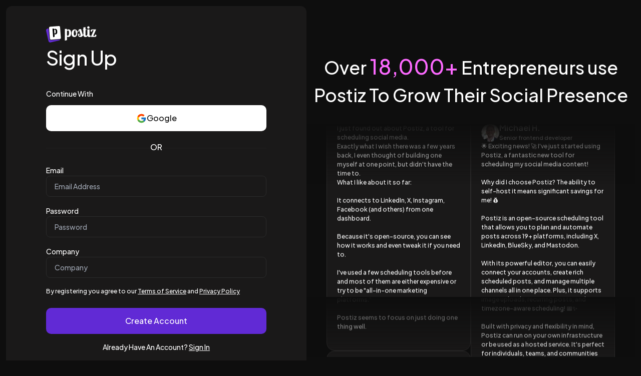

--- FILE ---
content_type: text/html; charset=utf-8
request_url: https://hethongtudonghoa.com/auth
body_size: 13069
content:
<!DOCTYPE html><html><head><meta charSet="utf-8"/><meta name="viewport" content="width=device-width, initial-scale=1"/><link rel="stylesheet" href="/_next/static/css/e9613564b08b581c.css" data-precedence="next"/><link rel="stylesheet" href="/_next/static/css/33837376c2418a71.css" data-precedence="next"/><link rel="stylesheet" href="/_next/static/css/eaadfa1b7a1715c5.css" data-precedence="next"/><link rel="stylesheet" href="/_next/static/css/af6cfd20f90a7281.css" data-precedence="next"/><link rel="stylesheet" href="/_next/static/css/573491d13f406afa.css" data-precedence="next"/><link rel="stylesheet" href="/_next/static/css/5aead8e379fe8d39.css" data-precedence="next"/><link rel="preload" as="script" fetchPriority="low" href="/_next/static/chunks/webpack-aaecc14fb366d555.js"/><script src="/_next/static/chunks/1dd3208c-819023a06e8df5d7.js" async=""></script><script src="/_next/static/chunks/1528-b7f16832d6c40136.js" async=""></script><script src="/_next/static/chunks/main-app-38c8a49396c520cc.js" async=""></script><script src="/_next/static/chunks/8250-c43921b16289e032.js" async=""></script><script src="/_next/static/chunks/app/global-error-0a1d12c64eda77a7.js" async=""></script><script src="/_next/static/chunks/cd24890f-7ef91e4d3bf3d1ae.js" async=""></script><script src="/_next/static/chunks/59c6eb5a-8ef114164a41f38f.js" async=""></script><script src="/_next/static/chunks/3370-b0d2f859dd20028d.js" async=""></script><script src="/_next/static/chunks/5994-599838e77d28ff65.js" async=""></script><script src="/_next/static/chunks/3014-5f0c32748e3d2489.js" async=""></script><script src="/_next/static/chunks/3679-581496614f5cdb39.js" async=""></script><script src="/_next/static/chunks/203-ed4af3ab328cf23b.js" async=""></script><script src="/_next/static/chunks/2554-1ebdc73c293c2a6d.js" async=""></script><script src="/_next/static/chunks/2383-758291cb0433d04f.js" async=""></script><script src="/_next/static/chunks/9327-cd1eeaeefa645809.js" async=""></script><script src="/_next/static/chunks/app/(app)/layout-39701b8e64d262d6.js" async=""></script><script src="/_next/static/chunks/fce859f2-a04ab799863cbf0a.js" async=""></script><script src="/_next/static/chunks/938-4e1eee2a588224ef.js" async=""></script><script src="/_next/static/chunks/7376-bad9088320d8f11d.js" async=""></script><script src="/_next/static/chunks/4265-7e0b61978eb7789c.js" async=""></script><script src="/_next/static/chunks/3950-86124086d009e9e7.js" async=""></script><script src="/_next/static/chunks/6340-ab304623a629e67d.js" async=""></script><script src="/_next/static/chunks/9824-ab4ec2fc14b44205.js" async=""></script><script src="/_next/static/chunks/3765-c88c97e53ed60062.js" async=""></script><script src="/_next/static/chunks/app/(app)/auth/page-391a2b404ebdd2d7.js" async=""></script><script src="/_next/static/chunks/app/(app)/auth/layout-6c5750a1bdbf61f0.js" async=""></script><title>Postiz Register</title><meta name="next-size-adjust"/><link rel="icon" href="/favicon.ico" sizes="any"/><script src="/_next/static/chunks/polyfills-42372ed130431b0a.js" noModule=""></script></head><body class="__className_0ac790 dark text-primary !bg-primary"><div class="bg-[#0E0E0E] flex flex-1 p-[12px] gap-[12px] min-h-screen w-screen text-white"><!--$--><!--/$--><div class="flex flex-col py-[40px] px-[20px] flex-1 lg:w-[600px] lg:flex-none rounded-[12px] text-white p-[12px] bg-[#1A1919]"><div class="w-full max-w-[440px] mx-auto justify-center gap-[20px] h-full flex flex-col text-white"><svg width="101" height="33" viewBox="0 0 101 33" fill="none" xmlns="http://www.w3.org/2000/svg"><rect width="20" height="22" x="8" y="3" fill="black"></rect><path d="M41.7953 5.76801V8.00208C42.1329 7.64463 42.5598 7.34675 43.0761 7.10845C43.5925 6.85029 44.218 6.72121 44.9528 6.72121C45.6279 6.72121 46.2634 6.85029 46.8592 7.10845C47.4748 7.36661 48.0109 7.78364 48.4677 8.35953C48.9443 8.91556 49.3216 9.66025 49.5996 10.5936C49.8776 11.5269 50.0166 12.6589 50.0166 13.9894C50.0166 14.9426 49.9273 15.8958 49.7486 16.849C49.5897 17.8022 49.3017 18.6561 48.8847 19.4107C48.4677 20.1653 47.9017 20.781 47.1868 21.2576C46.4918 21.7143 45.618 21.9427 44.5655 21.9427C43.8109 21.9427 43.2151 21.8434 42.7783 21.6448C42.3414 21.4264 42.0137 21.1781 41.7953 20.9001V28.1385L37.5059 29.2108V5.76801H41.7953ZM43.1357 19.3512C43.652 19.3512 44.0889 19.1824 44.4464 18.8448C44.8038 18.4873 45.0818 18.0306 45.2804 17.4745C45.4989 16.9185 45.6478 16.3029 45.7272 15.6277C45.8265 14.9327 45.8762 14.2475 45.8762 13.5724C45.8762 12.4801 45.7769 11.6163 45.5783 10.9808C45.3996 10.3454 45.1811 9.8787 44.923 9.58082C44.6648 9.26309 44.4067 9.0645 44.1485 8.98507C43.9102 8.90563 43.7215 8.86592 43.5825 8.86592C43.2251 8.86592 42.8776 8.995 42.54 9.25316C42.2024 9.49146 41.9541 9.85884 41.7953 10.3553V18.666C41.8946 18.8249 42.0534 18.9838 42.2719 19.1426C42.4903 19.2816 42.7783 19.3512 43.1357 19.3512Z" fill="currentColor"></path><path d="M69.9378 5.94673C70.4343 7.85314 70.8711 9.41202 71.2484 10.6234C71.6258 11.8149 71.9435 12.8177 72.2016 13.6319C72.4797 14.4461 72.6882 15.161 72.8272 15.7766C72.9861 16.3923 73.0655 17.0774 73.0655 17.832C73.4031 17.6135 73.7307 17.3852 74.0485 17.1469C74.3662 16.8887 74.6343 16.6504 74.8527 16.432H76.1038C75.5676 17.2462 75.0017 17.9213 74.4059 18.4575C73.8102 18.9738 73.2343 19.4306 72.6783 19.8278C72.3208 20.6022 71.7747 21.1483 71.0399 21.4661C70.3052 21.7838 69.5406 21.9427 68.7463 21.9427C67.8527 21.9427 67.0881 21.8235 66.4526 21.5852C65.8172 21.3271 65.2909 20.9895 64.8739 20.5724C64.4767 20.1356 64.1789 19.6391 63.9803 19.0831C63.7817 18.527 63.6824 17.9412 63.6824 17.3256C63.6824 16.6504 63.8413 16.1242 64.159 15.7469C64.4966 15.3497 64.8838 15.1511 65.3207 15.1511C66.5321 15.1511 67.1378 15.6376 67.1378 16.6107C67.1378 16.9284 67.0285 17.1965 66.8101 17.415C66.5917 17.6334 66.3136 17.7426 65.976 17.7426C65.8172 17.7426 65.6484 17.7228 65.4697 17.683C65.3108 17.6235 65.1817 17.5142 65.0824 17.3554C65.2413 18.0504 65.4994 18.5965 65.8569 18.9937C66.2342 19.3909 66.7108 19.5895 67.2867 19.5895C67.7832 19.5895 68.1505 19.4703 68.3888 19.232C68.6271 18.9738 68.7463 18.537 68.7463 17.9213C68.7463 17.266 68.6867 16.6802 68.5676 16.1639C68.4683 15.6277 68.3094 15.0419 68.091 14.4064C67.8725 13.7709 67.6044 13.0163 67.2867 12.1426C66.969 11.2489 66.6115 10.0971 66.2143 8.68719C65.2214 10.812 63.9108 12.1723 62.2824 12.7681C62.2824 12.927 62.2824 13.0858 62.2824 13.2447C62.3022 13.3837 62.3122 13.5326 62.3122 13.6915C62.3122 14.8433 62.2129 15.9256 62.0143 16.9384C61.8157 17.9313 61.4781 18.805 61.0015 19.5597C60.5448 20.2944 59.949 20.8802 59.2143 21.3171C58.4795 21.7342 57.5759 21.9427 56.5036 21.9427C55.7688 21.9427 55.0639 21.8335 54.3887 21.615C53.7333 21.3767 53.1475 20.9994 52.6312 20.4831C52.1149 19.9469 51.6979 19.2519 51.3801 18.3979C51.0823 17.5242 50.9333 16.4618 50.9333 15.2107C50.9333 14.3568 51.0227 13.4433 51.2014 12.4702C51.3801 11.4773 51.7078 10.5539 52.1844 9.69997C52.661 8.84606 53.3064 8.14109 54.1206 7.58505C54.9546 7.00916 56.0171 6.72121 57.3079 6.72121C58.6384 6.72121 59.7008 7.07866 60.4951 7.79356C61.3093 8.50847 61.8554 9.66025 62.1334 11.2489C62.8285 11.0901 63.454 10.6135 64.0101 9.81912C64.586 9.00493 65.1321 7.91271 65.6484 6.54249L69.9378 5.94673ZM57.3376 19.1426C57.7547 19.1426 58.1121 19.0036 58.41 18.7256C58.7277 18.4277 58.9859 18.0306 59.1845 17.5341C59.3831 17.0178 59.5221 16.4121 59.6015 15.7171C59.7008 15.022 59.7504 14.2674 59.7504 13.4532V13.066C58.9561 12.8872 58.5589 12.3014 58.5589 11.3085C58.5589 10.673 58.8171 10.256 59.3334 10.0574C59.115 9.42195 58.8469 9.00493 58.5291 8.80634C58.2313 8.60776 57.9731 8.50847 57.7547 8.50847C57.3178 8.50847 56.9405 8.71698 56.6227 9.13401C56.3249 9.53117 56.0766 10.0475 55.8781 10.683C55.6795 11.2986 55.5305 11.9837 55.4312 12.7383C55.3518 13.4929 55.3121 14.2178 55.3121 14.9128C55.3121 15.8064 55.3717 16.5313 55.4908 17.0873C55.6298 17.6433 55.7986 18.0703 55.9972 18.3682C56.1958 18.666 56.4142 18.8745 56.6525 18.9937C56.8908 19.093 57.1192 19.1426 57.3376 19.1426Z" fill="currentColor"></path><path d="M78.797 2.16371V6.87015H80.6141V8.06165H78.797V16.9979C78.797 17.832 78.9063 18.388 79.1247 18.666C79.363 18.9242 79.7701 19.0533 80.346 19.0533C80.9219 19.0533 81.3985 18.805 81.7758 18.3086C82.173 17.8121 82.4013 17.1866 82.4609 16.432H83.712C83.5531 17.6433 83.2751 18.6164 82.8779 19.3512C82.4808 20.0661 82.034 20.6221 81.5375 21.0193C81.041 21.3966 80.5347 21.6448 80.0183 21.7639C79.502 21.8831 79.0453 21.9427 78.6481 21.9427C77.119 21.9427 76.0467 21.5256 75.431 20.6916C74.8154 19.8377 74.5076 18.7157 74.5076 17.3256V8.06165H73.5544V6.87015H74.5076V2.75946L78.797 2.16371Z" fill="currentColor"></path><path d="M82.1214 2.9084C82.1214 2.25307 82.3498 1.69704 82.8065 1.24029C83.2632 0.763692 83.8193 0.525391 84.4746 0.525391C85.1299 0.525391 85.686 0.763692 86.1427 1.24029C86.6193 1.69704 86.8576 2.25307 86.8576 2.9084C86.8576 3.56373 86.6193 4.11976 86.1427 4.5765C85.686 5.03325 85.1299 5.26162 84.4746 5.26162C83.8193 5.26162 83.2632 5.03325 82.8065 4.5765C82.3498 4.11976 82.1214 3.56373 82.1214 2.9084ZM86.7385 6.87015V16.9979C86.7385 17.832 86.8477 18.388 87.0661 18.666C87.3044 18.9242 87.7115 19.0533 88.2874 19.0533C88.5456 19.0533 88.7342 19.0334 88.8534 18.9937C88.9924 18.954 89.1115 18.9143 89.2108 18.8745C89.2307 18.9738 89.2406 19.0731 89.2406 19.1724C89.2406 19.2717 89.2406 19.371 89.2406 19.4703C89.2406 19.9668 89.1513 20.3739 88.9725 20.6916C88.8137 21.0093 88.5952 21.2675 88.3172 21.4661C88.059 21.6448 87.7711 21.7639 87.4534 21.8235C87.1555 21.903 86.8675 21.9427 86.5895 21.9427C85.0604 21.9427 83.9881 21.5256 83.3725 20.6916C82.7569 19.8377 82.449 18.7157 82.449 17.3256V6.87015H86.7385ZM98.1471 19.0533C97.9088 19.0334 97.7301 18.954 97.6109 18.815C97.4918 18.6561 97.4322 18.4774 97.4322 18.2788C97.4322 18.0206 97.5414 17.7724 97.7599 17.5341C97.9783 17.2759 98.3358 17.1469 98.8322 17.1469C99.3883 17.1469 99.8053 17.3355 100.083 17.7128C100.361 18.0703 100.5 18.4972 100.5 18.9937C100.5 19.3114 100.441 19.6391 100.322 19.9767C100.202 20.2944 100.014 20.5923 99.7556 20.8703C99.4975 21.1285 99.1797 21.3469 98.8024 21.5256C98.4251 21.6845 97.9882 21.7639 97.4918 21.7639H89.2704L95.1088 8.47868H92.9045C92.4676 8.47868 92.1002 8.50847 91.8023 8.56804C91.5243 8.60776 91.3853 8.71698 91.3853 8.89571C91.3853 8.97514 91.4052 9.01486 91.4449 9.01486C91.5045 9.01486 91.564 9.03471 91.6236 9.07443C91.7031 9.11415 91.7626 9.19358 91.8023 9.31273C91.8619 9.43188 91.8917 9.6404 91.8917 9.93827C91.8917 10.3752 91.7527 10.6929 91.4747 10.8915C91.2165 11.0901 90.9187 11.1894 90.5811 11.1894C90.1839 11.1894 89.7966 11.0603 89.4193 10.8021C89.0619 10.5241 88.8832 10.1071 88.8832 9.55103C88.8832 9.25316 88.9427 8.95528 89.0619 8.6574C89.181 8.33967 89.3598 8.05172 89.5981 7.79356C89.8364 7.51555 90.1342 7.2971 90.4917 7.13824C90.8491 6.95951 91.2662 6.87015 91.7428 6.87015H99.9344L94.2449 19.4703C94.3641 19.4703 94.5329 19.4802 94.7513 19.5001C94.9698 19.5199 95.1981 19.5398 95.4364 19.5597C95.6946 19.5795 95.9428 19.5994 96.1811 19.6192C96.4393 19.6391 96.6677 19.649 96.8662 19.649C97.2237 19.649 97.5216 19.6093 97.7599 19.5299C98.018 19.4504 98.1471 19.2916 98.1471 19.0533Z" fill="currentColor"></path><path d="M5.02707 4.73535C5.04984 5.1031 5.08195 5.51796 5.11859 5.9915L6.44189 23.0906C6.5898 25.0018 6.66375 25.9574 7.09218 26.6586C7.46903 27.2753 8.03148 27.757 8.69889 28.0345C9.45764 28.3499 10.4132 28.2759 12.3244 28.128L25.4208 27.1145C26.6598 27.0186 27.4972 26.9538 28.124 26.8034C27.9138 27.2969 27.5895 27.7366 27.1746 28.0846C26.545 28.6126 25.6111 28.828 23.7433 29.2589L10.9438 32.2113C9.07597 32.6422 8.14206 32.8576 7.34479 32.6586C6.6435 32.4837 6.01561 32.0911 5.55111 31.5373C5.02305 30.9078 4.80762 29.9739 4.37678 28.106L0.521985 11.3946C0.0911391 9.52677 -0.124284 8.59286 0.0746573 7.79559C0.249651 7.0943 0.642167 6.46641 1.19595 6.00191C1.82552 5.47385 2.75943 5.25842 4.62725 4.82758L5.02707 4.73535Z" fill="#612BD3"></path><path d="M18.5599 14.4471C18.3196 14.7119 18.0123 14.8588 17.6378 14.8878C17.3786 14.9078 17.1659 14.8735 16.9998 14.785C16.8324 14.682 16.7083 14.5757 16.6274 14.4661L16.1615 8.43966C16.2489 8.07075 16.4083 7.79043 16.6397 7.5987C16.87 7.39257 17.1148 7.27949 17.374 7.25945C17.4748 7.25165 17.6138 7.26988 17.7911 7.31412C17.9827 7.35725 18.1811 7.48677 18.3861 7.7027C18.59 7.90423 18.7746 8.23039 18.9398 8.68117C19.1194 9.13084 19.2399 9.75168 19.3011 10.5437C19.3389 11.0333 19.3413 11.5329 19.3083 12.0424C19.2886 12.5365 19.2151 12.9913 19.0879 13.4067C18.975 13.821 18.799 14.1678 18.5599 14.4471Z" fill="white"></path><path fill-rule="evenodd" clip-rule="evenodd" d="M6.10722 5.22211C6.00627 3.91762 5.95579 3.26537 6.1711 2.74748C6.36049 2.29192 6.68924 1.90802 7.11024 1.65079C7.58884 1.35836 8.24108 1.30788 9.54557 1.20693L24.0205 0.0867131C25.325 -0.0142411 25.9772 -0.0647182 26.4951 0.150593C26.9507 0.339986 27.3346 0.668737 27.5918 1.08973C27.8843 1.56833 27.9347 2.22058 28.0357 3.52507L29.4655 22.0008C29.5665 23.3052 29.617 23.9575 29.4016 24.4754C29.2123 24.9309 28.8835 25.3148 28.4625 25.5721C27.9839 25.8645 27.3317 25.915 26.0272 26.0159L11.5522 27.1362C10.2477 27.2371 9.59548 27.2876 9.0776 27.0723C8.62205 26.8829 8.23814 26.5541 7.98091 26.1331C7.68848 25.6545 7.63801 25.0023 7.53705 23.6978L6.10722 5.22211ZM16.0296 6.73324L15.9043 5.11323L12.7939 5.35371L14.1082 22.3531L17.1585 21.335L16.7527 16.0861C16.9267 16.2755 17.1782 16.4371 17.5072 16.571C17.8352 16.6905 18.2727 16.7291 18.8199 16.6868C19.5832 16.6278 20.204 16.4132 20.6824 16.0431C21.174 15.6574 21.5499 15.1792 21.81 14.6087C22.0701 14.0381 22.231 13.4027 22.2928 12.7026C22.369 12.0014 22.3803 11.3052 22.3269 10.614C22.2523 9.64915 22.088 8.83614 21.8341 8.17492C21.5802 7.5137 21.2648 6.99485 20.8881 6.61837C20.5246 6.22637 20.1124 5.95403 19.6515 5.80134C19.205 5.64754 18.737 5.58956 18.2474 5.62742C17.7146 5.66861 17.2682 5.79728 16.9083 6.01343C16.5472 6.21518 16.2543 6.45511 16.0296 6.73324Z" fill="white"></path></svg><div class="flex"><form class="flex-1 flex"><div class="flex flex-col flex-1"><div><h1 class="text-[40px] font-[500] -tracking-[0.8px] text-start cursor-pointer">Sign Up</h1></div><div class="text-[14px] mt-[32px] mb-[12px]">Continue With</div><div class="flex flex-col"><div class="gap-[8px] flex"><div class="cursor-pointer flex-1 bg-white h-[52px] rounded-[10px] flex justify-center items-center text-[#0E0E0E] gap-[10px]"><div><svg xmlns="http://www.w3.org/2000/svg" viewBox="0 0 48 48" width="21px" height="21px"><path fill="#FFC107" d="M43.611,20.083H42V20H24v8h11.303c-1.649,4.657-6.08,8-11.303,8c-6.627,0-12-5.373-12-12c0-6.627,5.373-12,12-12c3.059,0,5.842,1.154,7.961,3.039l5.657-5.657C34.046,6.053,29.268,4,24,4C12.955,4,4,12.955,4,24c0,11.045,8.955,20,20,20c11.045,0,20-8.955,20-20C44,22.659,43.862,21.35,43.611,20.083z"></path><path fill="#FF3D00" d="M6.306,14.691l6.571,4.819C14.655,15.108,18.961,12,24,12c3.059,0,5.842,1.154,7.961,3.039l5.657-5.657C34.046,6.053,29.268,4,24,4C16.318,4,9.656,8.337,6.306,14.691z"></path><path fill="#4CAF50" d="M24,44c5.166,0,9.86-1.977,13.409-5.192l-6.19-5.238C29.211,35.091,26.715,36,24,36c-5.202,0-9.619-3.317-11.283-7.946l-6.522,5.025C9.505,39.556,16.227,44,24,44z"></path><path fill="#1976D2" d="M43.611,20.083H42V20H24v8h11.303c-0.792,2.237-2.231,4.166-4.087,5.571c0.001-0.001,0.002-0.001,0.003-0.002l6.19,5.238C36.971,39.205,44,34,44,24C44,22.659,43.862,21.35,43.611,20.083z"></path></svg></div><div class="block xs:hidden">Google</div></div></div><div class="h-[20px] mb-[24px] mt-[24px] relative"><div class="absolute w-full h-[1px] bg-fifth top-[50%] -translate-y-[50%]"></div><div class="absolute z-[1] justify-center items-center w-full start-0 -top-[4px] flex"><div class="px-[16px]">OR</div></div></div><div class="flex flex-col gap-[12px]"><div class="text-textColor"><div class="flex flex-col gap-[6px]"><div class="text-[14px]">Email</div><div class="bg-newBgColorInner h-[42px] border-newTableBorder border rounded-[8px] text-textColor placeholder-textColor flex items-center justify-center"><input class="h-full bg-transparent outline-none flex-1 text-[14px] text-textColor px-[16px]" type="email" placeholder="Email Address" name="email"/></div><div class="text-red-400 text-[12px]"> </div></div><div class="flex flex-col gap-[6px]"><div class="text-[14px]">Password</div><div class="bg-newBgColorInner h-[42px] border-newTableBorder border rounded-[8px] text-textColor placeholder-textColor flex items-center justify-center"><input class="h-full bg-transparent outline-none flex-1 text-[14px] text-textColor px-[16px]" autoComplete="off" type="password" placeholder="Password" name="password"/></div><div class="text-red-400 text-[12px]"> </div></div><div class="flex flex-col gap-[6px]"><div class="text-[14px]">Company</div><div class="bg-newBgColorInner h-[42px] border-newTableBorder border rounded-[8px] text-textColor placeholder-textColor flex items-center justify-center"><input class="h-full bg-transparent outline-none flex-1 text-[14px] text-textColor px-[16px]" autoComplete="off" type="text" placeholder="Company" name="company"/></div><div class="text-red-400 text-[12px]"> </div></div></div><div class="text-[12px]">By registering you agree to our<!-- --> <a href="https://postiz.com/terms" class="underline hover:font-bold" rel="nofollow">Terms of Service</a> <!-- -->and<!-- --> <a href="https://postiz.com/privacy" rel="nofollow" class="underline hover:font-bold">Privacy Policy</a> </div><div class="text-center mt-6"><div class="w-full flex"><button type="submit" class="bg-forth text-white px-[24px] h-[40px] cursor-pointer items-center justify-center flex relative flex-1 rounded-[10px] !h-[52px]"><div class="flex-1 items-center justify-center flex">Create Account</div></button></div><p class="mt-4 text-sm">Already Have An Account?<!-- --> <a class="underline  cursor-pointer" href="/auth/login">Sign In</a></p></div></div></div></div></form></div></div></div><div class="text-[36px] flex-1 pt-[88px] hidden lg:flex flex-col items-center"><div class="text-center">Over <span class="text-[42px] text-[#FC69FF]">18,000+</span> <!-- -->Entrepreneurs use<br/>Postiz To Grow Their Social Presence</div><div class="flex-1 relative w-full my-[30px] max-w-[850px]"><div class="absolute w-full h-full left-0 top-0 px-[40px] overflow-hidden"><div class="absolute w-full h-[120px] left-0 top-0 blackGradTopBg z-[100]"></div><div class="absolute w-full h-[120px] left-0 bottom-0 blackGradBottomBg z-[100]"></div><div class="flex justify-center gap-[12px]"><div class="flex flex-col animate-marqueeUp flex-1 gap-[12px]"><div class="flex flex-col gap-[12px]"><div class="rounded-[16px] w-full flex flex-col gap-[16px] p-[20px] bg-[#1A1919] border border-[#2b2a2a]"><div class="flex gap-[12px] min-w-0"><div class="w-[36px] h-[36px] rounded-full overflow-hidden shrink-0"><img alt="Vincent L." loading="lazy" width="36" height="36" decoding="async" data-nimg="1" style="color:transparent" srcSet="/_next/image?url=%2Fauth%2Favatars%2Fvincent.jpg&amp;w=48&amp;q=75 1x, /_next/image?url=%2Fauth%2Favatars%2Fvincent.jpg&amp;w=96&amp;q=75 2x" src="/_next/image?url=%2Fauth%2Favatars%2Fvincent.jpg&amp;w=96&amp;q=75"/></div><div class="flex flex-col -mt-[4px] min-w-0"><div class="text-[16px] font-[700] truncate">Vincent L.</div><div class="text-[11px] font-[400] text-[#D1D1D1]">Marketing Coordinator</div></div></div><div class="text-[12px] font-[400] text-[#FFF] whitespace-pre-line w-full min-w-0">The UI is friendly and the AI content assistant is surprisingly effective for professional tones. I especially like how it adjusts to different industries.</div></div></div><div class="flex flex-col gap-[12px]"><div class="rounded-[16px] w-full flex flex-col gap-[16px] p-[20px] bg-[#1A1919] border border-[#2b2a2a]"><div class="flex gap-[12px] min-w-0"><div class="w-[36px] h-[36px] rounded-full overflow-hidden shrink-0"><img alt="Dilini R." loading="lazy" width="36" height="36" decoding="async" data-nimg="1" style="color:transparent" srcSet="/_next/image?url=%2Fauth%2Favatars%2Fdilini.jpeg&amp;w=48&amp;q=75 1x, /_next/image?url=%2Fauth%2Favatars%2Fdilini.jpeg&amp;w=96&amp;q=75 2x" src="/_next/image?url=%2Fauth%2Favatars%2Fdilini.jpeg&amp;w=96&amp;q=75"/></div><div class="flex flex-col -mt-[4px] min-w-0"><div class="text-[16px] font-[700] truncate">Dilini R.</div><div class="text-[11px] font-[400] text-[#D1D1D1]">AI &amp; Tech Consultant</div></div></div><div class="text-[12px] font-[400] text-[#FFF] whitespace-pre-line w-full min-w-0">I just found out about Postiz, a tool for scheduling social media.<!-- --> <!-- -->
<!-- -->Exactly what I wish there was a few years back, I even thought of building one myself at one point, but didn&#x27;t have the time to. <!-- -->
<!-- -->What I like about it so far: <!-- -->

<!-- -->It connects to LinkedIn, X, Instagram, Facebook (and others) from one dashboard. <!-- -->
<!-- -->
<!-- -->Because it&#x27;s open-source, you can see how it works and even tweak it if you need to. <!-- -->
<!-- -->
<!-- -->I&#x27;ve used a few scheduling tools before and most of them are either expensive or try to be &quot;all-in-one marketing platforms.&quot; <!-- -->
<!-- -->
<!-- -->Postiz seems to focus on just doing one thing well. <!-- -->
<!-- -->
</div></div></div><div class="flex flex-col gap-[12px]"><div class="rounded-[16px] w-full flex flex-col gap-[16px] p-[20px] bg-[#1A1919] border border-[#2b2a2a]"><div class="flex gap-[12px] min-w-0"><div class="w-[36px] h-[36px] rounded-full overflow-hidden shrink-0"><img alt="Johannes D." loading="lazy" width="36" height="36" decoding="async" data-nimg="1" style="color:transparent" srcSet="/_next/image?url=%2Fauth%2Favatars%2Fjohna.jpg&amp;w=48&amp;q=75 1x, /_next/image?url=%2Fauth%2Favatars%2Fjohna.jpg&amp;w=96&amp;q=75 2x" src="/_next/image?url=%2Fauth%2Favatars%2Fjohna.jpg&amp;w=96&amp;q=75"/></div><div class="flex flex-col -mt-[4px] min-w-0"><div class="text-[16px] font-[700] truncate">Johannes D.</div><div class="text-[11px] font-[400] text-[#D1D1D1]">CEO</div></div></div><div class="text-[12px] font-[400] text-[#FFF] whitespace-pre-line w-full min-w-0">As a privacy-first company we appreciate being able to self-host Postiz! It brings all the core functionality of a social media scheduler plus a lot of AI to make things faster. It&#x27;s also very easy to deploy and use, great work!</div></div></div><div class="flex flex-col gap-[12px]"><div class="rounded-[16px] w-full flex flex-col gap-[16px] p-[20px] bg-[#1A1919] border border-[#2b2a2a]"><div class="flex gap-[12px] min-w-0"><div class="w-[36px] h-[36px] rounded-full overflow-hidden shrink-0"><img alt="George B." loading="lazy" width="36" height="36" decoding="async" data-nimg="1" style="color:transparent" srcSet="/_next/image?url=%2Fauth%2Favatars%2Fgeorge.jpg&amp;w=48&amp;q=75 1x, /_next/image?url=%2Fauth%2Favatars%2Fgeorge.jpg&amp;w=96&amp;q=75 2x" src="/_next/image?url=%2Fauth%2Favatars%2Fgeorge.jpg&amp;w=96&amp;q=75"/></div><div class="flex flex-col -mt-[4px] min-w-0"><div class="text-[16px] font-[700] truncate">George B.</div><div class="text-[11px] font-[400] text-[#D1D1D1]">Marketing Assistant</div></div></div><div class="text-[12px] font-[400] text-[#FFF] whitespace-pre-line w-full min-w-0">It&#x27;s so easy to jump in and start scheduling. I like that I can see all planned posts at a glance and edit them quickly if needed.</div></div></div><div class="flex flex-col gap-[12px]"><div class="rounded-[16px] w-full flex flex-col gap-[16px] p-[20px] bg-[#1A1919] border border-[#2b2a2a]"><div class="flex gap-[12px] min-w-0"><div class="w-[36px] h-[36px] rounded-full overflow-hidden shrink-0"><img alt="Maria Camila A." loading="lazy" width="36" height="36" decoding="async" data-nimg="1" style="color:transparent" srcSet="/_next/image?url=%2Fauth%2Favatars%2Fmaria.jpg&amp;w=48&amp;q=75 1x, /_next/image?url=%2Fauth%2Favatars%2Fmaria.jpg&amp;w=96&amp;q=75 2x" src="/_next/image?url=%2Fauth%2Favatars%2Fmaria.jpg&amp;w=96&amp;q=75"/></div><div class="flex flex-col -mt-[4px] min-w-0"><div class="text-[16px] font-[700] truncate">Maria Camila A.</div><div class="text-[11px] font-[400] text-[#D1D1D1]">Data Analyst</div></div></div><div class="text-[12px] font-[400] text-[#FFF] whitespace-pre-line w-full min-w-0">Postiz changed how we manage our social media presence by aggregating our platforms into one effective tool. Post scheduling, and AI post ideation are two of the many features that come with Postiz, and have made our management of social media simple and effective! Highly recommend</div></div></div><div class="flex flex-col gap-[12px]"><div class="rounded-[16px] w-full flex flex-col gap-[16px] p-[20px] bg-[#1A1919] border border-[#2b2a2a]"><div class="flex gap-[12px] min-w-0"><div class="w-[36px] h-[36px] rounded-full overflow-hidden shrink-0"><img alt="Bartolomeo H." loading="lazy" width="36" height="36" decoding="async" data-nimg="1" style="color:transparent" srcSet="/_next/image?url=%2Fauth%2Favatars%2Fbart.jpg&amp;w=48&amp;q=75 1x, /_next/image?url=%2Fauth%2Favatars%2Fbart.jpg&amp;w=96&amp;q=75 2x" src="/_next/image?url=%2Fauth%2Favatars%2Fbart.jpg&amp;w=96&amp;q=75"/></div><div class="flex flex-col -mt-[4px] min-w-0"><div class="text-[16px] font-[700] truncate">Bartolomeo H.</div><div class="text-[11px] font-[400] text-[#D1D1D1]">CEO</div></div></div><div class="text-[12px] font-[400] text-[#FFF] whitespace-pre-line w-full min-w-0">It only takes 10 minutes to set up your X scheduling automation. <!-- -->
<!-- -->n8n + Postiz =🔥Never miss a day of posting again: <!-- -->

<!-- -->→ Easy to get started <!-- -->
<!-- -->→ Tutorial video included <!-- -->
<!-- -->→ Automated content creation <!-- -->
<!-- -->→ Multi-platform publishing <!-- -->
<!-- -->→ Self-hosted (no monthly fees) <!-- -->
<!-- -->→ Open-source (customize everything) <!-- -->
</div></div></div><div class="flex flex-col gap-[12px]"><div class="rounded-[16px] w-full flex flex-col gap-[16px] p-[20px] bg-[#1A1919] border border-[#2b2a2a]"><div class="flex gap-[12px] min-w-0"><div class="w-[36px] h-[36px] rounded-full overflow-hidden shrink-0"><img alt="Henry H." loading="lazy" width="36" height="36" decoding="async" data-nimg="1" style="color:transparent" srcSet="/_next/image?url=%2Fauth%2Favatars%2Fhenry.jpg&amp;w=48&amp;q=75 1x, /_next/image?url=%2Fauth%2Favatars%2Fhenry.jpg&amp;w=96&amp;q=75 2x" src="/_next/image?url=%2Fauth%2Favatars%2Fhenry.jpg&amp;w=96&amp;q=75"/></div><div class="flex flex-col -mt-[4px] min-w-0"><div class="text-[16px] font-[700] truncate">Henry H.</div><div class="text-[11px] font-[400] text-[#D1D1D1]">Social Media Coordinator</div></div></div><div class="text-[12px] font-[400] text-[#FFF] whitespace-pre-line w-full min-w-0">The interface is clean and simple. I love how the AI assistant helps speed up caption writing without sounding generic. It&#x27;s really helpful when I&#x27;m on a tight schedule.</div></div></div><div class="flex flex-col gap-[12px]"><div class="rounded-[16px] w-full flex flex-col gap-[16px] p-[20px] bg-[#1A1919] border border-[#2b2a2a]"><div class="flex gap-[12px] min-w-0"><div class="w-[36px] h-[36px] rounded-full overflow-hidden shrink-0"><img alt="Andy C." loading="lazy" width="36" height="36" decoding="async" data-nimg="1" style="color:transparent" srcSet="/_next/image?url=%2Fauth%2Favatars%2Fandy.jpeg&amp;w=48&amp;q=75 1x, /_next/image?url=%2Fauth%2Favatars%2Fandy.jpeg&amp;w=96&amp;q=75 2x" src="/_next/image?url=%2Fauth%2Favatars%2Fandy.jpeg&amp;w=96&amp;q=75"/></div><div class="flex flex-col -mt-[4px] min-w-0"><div class="text-[16px] font-[700] truncate">Andy C.</div><div class="text-[11px] font-[400] text-[#D1D1D1]">AI Specialist</div></div></div><div class="text-[12px] font-[400] text-[#FFF] whitespace-pre-line w-full min-w-0">Manage all your social media accounts from a single place: Postiz, a really cool tool I recently discovered :D! <!-- -->
<!-- -->It comes with a bunch of cool tools for posting at specific times, posting across multiple platforms simultaneously, etc. And all of this can potentially be self-hosted for free; you just need a small server to configure everything ;D! It works really well :D!</div></div></div><div class="flex flex-col gap-[12px]"><div class="rounded-[16px] w-full flex flex-col gap-[16px] p-[20px] bg-[#1A1919] border border-[#2b2a2a]"><div class="flex gap-[12px] min-w-0"><div class="w-[36px] h-[36px] rounded-full overflow-hidden shrink-0"><img alt="Vincent L." loading="lazy" width="36" height="36" decoding="async" data-nimg="1" style="color:transparent" srcSet="/_next/image?url=%2Fauth%2Favatars%2Fvincent.jpg&amp;w=48&amp;q=75 1x, /_next/image?url=%2Fauth%2Favatars%2Fvincent.jpg&amp;w=96&amp;q=75 2x" src="/_next/image?url=%2Fauth%2Favatars%2Fvincent.jpg&amp;w=96&amp;q=75"/></div><div class="flex flex-col -mt-[4px] min-w-0"><div class="text-[16px] font-[700] truncate">Vincent L.</div><div class="text-[11px] font-[400] text-[#D1D1D1]">Marketing Coordinator</div></div></div><div class="text-[12px] font-[400] text-[#FFF] whitespace-pre-line w-full min-w-0">The UI is friendly and the AI content assistant is surprisingly effective for professional tones. I especially like how it adjusts to different industries.</div></div></div><div class="flex flex-col gap-[12px]"><div class="rounded-[16px] w-full flex flex-col gap-[16px] p-[20px] bg-[#1A1919] border border-[#2b2a2a]"><div class="flex gap-[12px] min-w-0"><div class="w-[36px] h-[36px] rounded-full overflow-hidden shrink-0"><img alt="Dilini R." loading="lazy" width="36" height="36" decoding="async" data-nimg="1" style="color:transparent" srcSet="/_next/image?url=%2Fauth%2Favatars%2Fdilini.jpeg&amp;w=48&amp;q=75 1x, /_next/image?url=%2Fauth%2Favatars%2Fdilini.jpeg&amp;w=96&amp;q=75 2x" src="/_next/image?url=%2Fauth%2Favatars%2Fdilini.jpeg&amp;w=96&amp;q=75"/></div><div class="flex flex-col -mt-[4px] min-w-0"><div class="text-[16px] font-[700] truncate">Dilini R.</div><div class="text-[11px] font-[400] text-[#D1D1D1]">AI &amp; Tech Consultant</div></div></div><div class="text-[12px] font-[400] text-[#FFF] whitespace-pre-line w-full min-w-0">I just found out about Postiz, a tool for scheduling social media.<!-- --> <!-- -->
<!-- -->Exactly what I wish there was a few years back, I even thought of building one myself at one point, but didn&#x27;t have the time to. <!-- -->
<!-- -->What I like about it so far: <!-- -->

<!-- -->It connects to LinkedIn, X, Instagram, Facebook (and others) from one dashboard. <!-- -->
<!-- -->
<!-- -->Because it&#x27;s open-source, you can see how it works and even tweak it if you need to. <!-- -->
<!-- -->
<!-- -->I&#x27;ve used a few scheduling tools before and most of them are either expensive or try to be &quot;all-in-one marketing platforms.&quot; <!-- -->
<!-- -->
<!-- -->Postiz seems to focus on just doing one thing well. <!-- -->
<!-- -->
</div></div></div><div class="flex flex-col gap-[12px]"><div class="rounded-[16px] w-full flex flex-col gap-[16px] p-[20px] bg-[#1A1919] border border-[#2b2a2a]"><div class="flex gap-[12px] min-w-0"><div class="w-[36px] h-[36px] rounded-full overflow-hidden shrink-0"><img alt="Johannes D." loading="lazy" width="36" height="36" decoding="async" data-nimg="1" style="color:transparent" srcSet="/_next/image?url=%2Fauth%2Favatars%2Fjohna.jpg&amp;w=48&amp;q=75 1x, /_next/image?url=%2Fauth%2Favatars%2Fjohna.jpg&amp;w=96&amp;q=75 2x" src="/_next/image?url=%2Fauth%2Favatars%2Fjohna.jpg&amp;w=96&amp;q=75"/></div><div class="flex flex-col -mt-[4px] min-w-0"><div class="text-[16px] font-[700] truncate">Johannes D.</div><div class="text-[11px] font-[400] text-[#D1D1D1]">CEO</div></div></div><div class="text-[12px] font-[400] text-[#FFF] whitespace-pre-line w-full min-w-0">As a privacy-first company we appreciate being able to self-host Postiz! It brings all the core functionality of a social media scheduler plus a lot of AI to make things faster. It&#x27;s also very easy to deploy and use, great work!</div></div></div><div class="flex flex-col gap-[12px]"><div class="rounded-[16px] w-full flex flex-col gap-[16px] p-[20px] bg-[#1A1919] border border-[#2b2a2a]"><div class="flex gap-[12px] min-w-0"><div class="w-[36px] h-[36px] rounded-full overflow-hidden shrink-0"><img alt="George B." loading="lazy" width="36" height="36" decoding="async" data-nimg="1" style="color:transparent" srcSet="/_next/image?url=%2Fauth%2Favatars%2Fgeorge.jpg&amp;w=48&amp;q=75 1x, /_next/image?url=%2Fauth%2Favatars%2Fgeorge.jpg&amp;w=96&amp;q=75 2x" src="/_next/image?url=%2Fauth%2Favatars%2Fgeorge.jpg&amp;w=96&amp;q=75"/></div><div class="flex flex-col -mt-[4px] min-w-0"><div class="text-[16px] font-[700] truncate">George B.</div><div class="text-[11px] font-[400] text-[#D1D1D1]">Marketing Assistant</div></div></div><div class="text-[12px] font-[400] text-[#FFF] whitespace-pre-line w-full min-w-0">It&#x27;s so easy to jump in and start scheduling. I like that I can see all planned posts at a glance and edit them quickly if needed.</div></div></div><div class="flex flex-col gap-[12px]"><div class="rounded-[16px] w-full flex flex-col gap-[16px] p-[20px] bg-[#1A1919] border border-[#2b2a2a]"><div class="flex gap-[12px] min-w-0"><div class="w-[36px] h-[36px] rounded-full overflow-hidden shrink-0"><img alt="Maria Camila A." loading="lazy" width="36" height="36" decoding="async" data-nimg="1" style="color:transparent" srcSet="/_next/image?url=%2Fauth%2Favatars%2Fmaria.jpg&amp;w=48&amp;q=75 1x, /_next/image?url=%2Fauth%2Favatars%2Fmaria.jpg&amp;w=96&amp;q=75 2x" src="/_next/image?url=%2Fauth%2Favatars%2Fmaria.jpg&amp;w=96&amp;q=75"/></div><div class="flex flex-col -mt-[4px] min-w-0"><div class="text-[16px] font-[700] truncate">Maria Camila A.</div><div class="text-[11px] font-[400] text-[#D1D1D1]">Data Analyst</div></div></div><div class="text-[12px] font-[400] text-[#FFF] whitespace-pre-line w-full min-w-0">Postiz changed how we manage our social media presence by aggregating our platforms into one effective tool. Post scheduling, and AI post ideation are two of the many features that come with Postiz, and have made our management of social media simple and effective! Highly recommend</div></div></div><div class="flex flex-col gap-[12px]"><div class="rounded-[16px] w-full flex flex-col gap-[16px] p-[20px] bg-[#1A1919] border border-[#2b2a2a]"><div class="flex gap-[12px] min-w-0"><div class="w-[36px] h-[36px] rounded-full overflow-hidden shrink-0"><img alt="Bartolomeo H." loading="lazy" width="36" height="36" decoding="async" data-nimg="1" style="color:transparent" srcSet="/_next/image?url=%2Fauth%2Favatars%2Fbart.jpg&amp;w=48&amp;q=75 1x, /_next/image?url=%2Fauth%2Favatars%2Fbart.jpg&amp;w=96&amp;q=75 2x" src="/_next/image?url=%2Fauth%2Favatars%2Fbart.jpg&amp;w=96&amp;q=75"/></div><div class="flex flex-col -mt-[4px] min-w-0"><div class="text-[16px] font-[700] truncate">Bartolomeo H.</div><div class="text-[11px] font-[400] text-[#D1D1D1]">CEO</div></div></div><div class="text-[12px] font-[400] text-[#FFF] whitespace-pre-line w-full min-w-0">It only takes 10 minutes to set up your X scheduling automation. <!-- -->
<!-- -->n8n + Postiz =🔥Never miss a day of posting again: <!-- -->

<!-- -->→ Easy to get started <!-- -->
<!-- -->→ Tutorial video included <!-- -->
<!-- -->→ Automated content creation <!-- -->
<!-- -->→ Multi-platform publishing <!-- -->
<!-- -->→ Self-hosted (no monthly fees) <!-- -->
<!-- -->→ Open-source (customize everything) <!-- -->
</div></div></div><div class="flex flex-col gap-[12px]"><div class="rounded-[16px] w-full flex flex-col gap-[16px] p-[20px] bg-[#1A1919] border border-[#2b2a2a]"><div class="flex gap-[12px] min-w-0"><div class="w-[36px] h-[36px] rounded-full overflow-hidden shrink-0"><img alt="Henry H." loading="lazy" width="36" height="36" decoding="async" data-nimg="1" style="color:transparent" srcSet="/_next/image?url=%2Fauth%2Favatars%2Fhenry.jpg&amp;w=48&amp;q=75 1x, /_next/image?url=%2Fauth%2Favatars%2Fhenry.jpg&amp;w=96&amp;q=75 2x" src="/_next/image?url=%2Fauth%2Favatars%2Fhenry.jpg&amp;w=96&amp;q=75"/></div><div class="flex flex-col -mt-[4px] min-w-0"><div class="text-[16px] font-[700] truncate">Henry H.</div><div class="text-[11px] font-[400] text-[#D1D1D1]">Social Media Coordinator</div></div></div><div class="text-[12px] font-[400] text-[#FFF] whitespace-pre-line w-full min-w-0">The interface is clean and simple. I love how the AI assistant helps speed up caption writing without sounding generic. It&#x27;s really helpful when I&#x27;m on a tight schedule.</div></div></div><div class="flex flex-col gap-[12px]"><div class="rounded-[16px] w-full flex flex-col gap-[16px] p-[20px] bg-[#1A1919] border border-[#2b2a2a]"><div class="flex gap-[12px] min-w-0"><div class="w-[36px] h-[36px] rounded-full overflow-hidden shrink-0"><img alt="Andy C." loading="lazy" width="36" height="36" decoding="async" data-nimg="1" style="color:transparent" srcSet="/_next/image?url=%2Fauth%2Favatars%2Fandy.jpeg&amp;w=48&amp;q=75 1x, /_next/image?url=%2Fauth%2Favatars%2Fandy.jpeg&amp;w=96&amp;q=75 2x" src="/_next/image?url=%2Fauth%2Favatars%2Fandy.jpeg&amp;w=96&amp;q=75"/></div><div class="flex flex-col -mt-[4px] min-w-0"><div class="text-[16px] font-[700] truncate">Andy C.</div><div class="text-[11px] font-[400] text-[#D1D1D1]">AI Specialist</div></div></div><div class="text-[12px] font-[400] text-[#FFF] whitespace-pre-line w-full min-w-0">Manage all your social media accounts from a single place: Postiz, a really cool tool I recently discovered :D! <!-- -->
<!-- -->It comes with a bunch of cool tools for posting at specific times, posting across multiple platforms simultaneously, etc. And all of this can potentially be self-hosted for free; you just need a small server to configure everything ;D! It works really well :D!</div></div></div></div><div class="flex flex-col animate-marqueeDown flex-1 gap-[12px]"><div class="flex flex-col gap-[12px]"><div class="rounded-[16px] w-full flex flex-col gap-[16px] p-[20px] bg-[#1A1919] border border-[#2b2a2a]"><div class="flex gap-[12px] min-w-0"><div class="w-[36px] h-[36px] rounded-full overflow-hidden shrink-0"><img alt="Michael H." loading="lazy" width="36" height="36" decoding="async" data-nimg="1" style="color:transparent" srcSet="/_next/image?url=%2Fauth%2Favatars%2Fmichael.jpeg&amp;w=48&amp;q=75 1x, /_next/image?url=%2Fauth%2Favatars%2Fmichael.jpeg&amp;w=96&amp;q=75 2x" src="/_next/image?url=%2Fauth%2Favatars%2Fmichael.jpeg&amp;w=96&amp;q=75"/></div><div class="flex flex-col -mt-[4px] min-w-0"><div class="text-[16px] font-[700] truncate">Michael H.</div><div class="text-[11px] font-[400] text-[#D1D1D1]">Senior frontend developer</div></div></div><div class="text-[12px] font-[400] text-[#FFF] whitespace-pre-line w-full min-w-0">🌟 Exciting news! 🚀 I&#x27;ve just started using Postiz, a fantastic new tool for scheduling my social media content! <!-- -->

<!-- -->Why did I choose Postiz? The ability to self-host it means significant savings for me! 💰 <!-- -->

<!-- -->Postiz is an open-source scheduling tool that allows you to plan and automate posts across 19+ platforms, including X, LinkedIn, BlueSky, and Mastodon. <!-- -->

<!-- -->With its powerful editor, you can easily connect your accounts, create rich scheduled posts, and manage multiple channels all in one place. Plus, it supports image uploads, recurring posts, and timezone-aware scheduling! 📅✨ <!-- -->

<!-- -->Built with privacy and flexibility in mind, Postiz can run on your own infrastructure or be used as a hosted service. It&#x27;s perfect for individuals, teams, and communities looking for control and automation without the unnecessary bloat. <!-- -->

</div></div></div><div class="flex flex-col gap-[12px]"><div class="rounded-[16px] w-full flex flex-col gap-[16px] p-[20px] bg-[#1A1919] border border-[#2b2a2a]"><div class="flex gap-[12px] min-w-0"><div class="w-[36px] h-[36px] rounded-full overflow-hidden shrink-0"><img alt="Kiley H." loading="lazy" width="36" height="36" decoding="async" data-nimg="1" style="color:transparent" srcSet="/_next/image?url=%2Fauth%2Favatars%2Fkiley.jpeg&amp;w=48&amp;q=75 1x, /_next/image?url=%2Fauth%2Favatars%2Fkiley.jpeg&amp;w=96&amp;q=75 2x" src="/_next/image?url=%2Fauth%2Favatars%2Fkiley.jpeg&amp;w=96&amp;q=75"/></div><div class="flex flex-col -mt-[4px] min-w-0"><div class="text-[16px] font-[700] truncate">Kiley H.</div><div class="text-[11px] font-[400] text-[#D1D1D1]">Content Creator</div></div></div><div class="text-[12px] font-[400] text-[#FFF] whitespace-pre-line w-full min-w-0">The unified dashboard helps me manage Instagram, Facebook, and LinkedIn from one place. I love that it saves time and keeps our campaigns aligned across all platforms.</div></div></div><div class="flex flex-col gap-[12px]"><div class="rounded-[16px] w-full flex flex-col gap-[16px] p-[20px] bg-[#1A1919] border border-[#2b2a2a]"><div class="flex gap-[12px] min-w-0"><div class="w-[36px] h-[36px] rounded-full overflow-hidden shrink-0"><img alt="Iornienge S." loading="lazy" width="36" height="36" decoding="async" data-nimg="1" style="color:transparent" srcSet="/_next/image?url=%2Fauth%2Favatars%2Fiorn.jpg&amp;w=48&amp;q=75 1x, /_next/image?url=%2Fauth%2Favatars%2Fiorn.jpg&amp;w=96&amp;q=75 2x" src="/_next/image?url=%2Fauth%2Favatars%2Fiorn.jpg&amp;w=96&amp;q=75"/></div><div class="flex flex-col -mt-[4px] min-w-0"><div class="text-[16px] font-[700] truncate">Iornienge S.</div><div class="text-[11px] font-[400] text-[#D1D1D1]">Social Media Manager</div></div></div><div class="text-[12px] font-[400] text-[#FFF] whitespace-pre-line w-full min-w-0">There are several things I love about this suite. Some of these things include <!-- -->
<!-- -->- Ease of use <!-- -->
<!-- -->- Helps me organize my social media accounts <!-- -->
<!-- -->- I get work done faster <!-- -->
<!-- -->- It does not consume my time <!-- -->
<!-- -->- it has a professional interface <!-- -->
</div></div></div><div class="flex flex-col gap-[12px]"><div class="rounded-[16px] w-full flex flex-col gap-[16px] p-[20px] bg-[#1A1919] border border-[#2b2a2a]"><div class="flex gap-[12px] min-w-0"><div class="w-[36px] h-[36px] rounded-full overflow-hidden shrink-0"><img alt="David C." loading="lazy" width="36" height="36" decoding="async" data-nimg="1" style="color:transparent" srcSet="/_next/image?url=%2Fauth%2Favatars%2Fdavid.jpg&amp;w=48&amp;q=75 1x, /_next/image?url=%2Fauth%2Favatars%2Fdavid.jpg&amp;w=96&amp;q=75 2x" src="/_next/image?url=%2Fauth%2Favatars%2Fdavid.jpg&amp;w=96&amp;q=75"/></div><div class="flex flex-col -mt-[4px] min-w-0"><div class="text-[16px] font-[700] truncate">David C.</div><div class="text-[11px] font-[400] text-[#D1D1D1]">Digital Marketing Manager</div></div></div><div class="text-[12px] font-[400] text-[#FFF] whitespace-pre-line w-full min-w-0">Postiz makes it so easy to plan ahead. The AI suggestions are relevant, and the platform feels lightweight but powerful</div></div></div><div class="flex flex-col gap-[12px]"><div class="rounded-[16px] w-full flex flex-col gap-[16px] p-[20px] bg-[#1A1919] border border-[#2b2a2a]"><div class="flex gap-[12px] min-w-0"><div class="w-[36px] h-[36px] rounded-full overflow-hidden shrink-0"><img alt="Serge A." loading="lazy" width="36" height="36" decoding="async" data-nimg="1" style="color:transparent" srcSet="/_next/image?url=%2Fauth%2Favatars%2Fserge.jpeg&amp;w=48&amp;q=75 1x, /_next/image?url=%2Fauth%2Favatars%2Fserge.jpeg&amp;w=96&amp;q=75 2x" src="/_next/image?url=%2Fauth%2Favatars%2Fserge.jpeg&amp;w=96&amp;q=75"/></div><div class="flex flex-col -mt-[4px] min-w-0"><div class="text-[16px] font-[700] truncate">Serge A.</div><div class="text-[11px] font-[400] text-[#D1D1D1]">CEO</div></div></div><div class="text-[12px] font-[400] text-[#FFF] whitespace-pre-line w-full min-w-0">Good tool for social media campaigns. The great thing is that the platform constantly evolves - new features appear all the time, so I can follow the latest trends (latest AI developments) without leaving Postiz.</div></div></div><div class="flex flex-col gap-[12px]"><div class="rounded-[16px] w-full flex flex-col gap-[16px] p-[20px] bg-[#1A1919] border border-[#2b2a2a]"><div class="flex gap-[12px] min-w-0"><div class="w-[36px] h-[36px] rounded-full overflow-hidden shrink-0"><img alt="Anica R." loading="lazy" width="36" height="36" decoding="async" data-nimg="1" style="color:transparent" srcSet="/_next/image?url=%2Fauth%2Favatars%2Fanica.jpg&amp;w=48&amp;q=75 1x, /_next/image?url=%2Fauth%2Favatars%2Fanica.jpg&amp;w=96&amp;q=75 2x" src="/_next/image?url=%2Fauth%2Favatars%2Fanica.jpg&amp;w=96&amp;q=75"/></div><div class="flex flex-col -mt-[4px] min-w-0"><div class="text-[16px] font-[700] truncate">Anica R.</div><div class="text-[11px] font-[400] text-[#D1D1D1]">University Applications Specialist</div></div></div><div class="text-[12px] font-[400] text-[#FFF] whitespace-pre-line w-full min-w-0">It is easy to use, manages your posts simple.It is a helpful tool that let you organize your content.</div></div></div><div class="flex flex-col gap-[12px]"><div class="rounded-[16px] w-full flex flex-col gap-[16px] p-[20px] bg-[#1A1919] border border-[#2b2a2a]"><div class="flex gap-[12px] min-w-0"><div class="w-[36px] h-[36px] rounded-full overflow-hidden shrink-0"><img alt="Josh W." loading="lazy" width="36" height="36" decoding="async" data-nimg="1" style="color:transparent" srcSet="/_next/image?url=%2Fauth%2Favatars%2Fjosh.jpg&amp;w=48&amp;q=75 1x, /_next/image?url=%2Fauth%2Favatars%2Fjosh.jpg&amp;w=96&amp;q=75 2x" src="/_next/image?url=%2Fauth%2Favatars%2Fjosh.jpg&amp;w=96&amp;q=75"/></div><div class="flex flex-col -mt-[4px] min-w-0"><div class="text-[16px] font-[700] truncate">Josh W.</div><div class="text-[11px] font-[400] text-[#D1D1D1]">Content Manager</div></div></div><div class="text-[12px] font-[400] text-[#FFF] whitespace-pre-line w-full min-w-0">It&#x27;s super easy to use even if you&#x27;re not very techy. The AI writing tool gives good drafts so I don&#x27;t have to start from scratch every time</div></div></div><div class="flex flex-col gap-[12px]"><div class="rounded-[16px] w-full flex flex-col gap-[16px] p-[20px] bg-[#1A1919] border border-[#2b2a2a]"><div class="flex gap-[12px] min-w-0"><div class="w-[36px] h-[36px] rounded-full overflow-hidden shrink-0"><img alt="Vince C." loading="lazy" width="36" height="36" decoding="async" data-nimg="1" style="color:transparent" srcSet="/_next/image?url=%2Fauth%2Favatars%2Fvince.jpeg&amp;w=48&amp;q=75 1x, /_next/image?url=%2Fauth%2Favatars%2Fvince.jpeg&amp;w=96&amp;q=75 2x" src="/_next/image?url=%2Fauth%2Favatars%2Fvince.jpeg&amp;w=96&amp;q=75"/></div><div class="flex flex-col -mt-[4px] min-w-0"><div class="text-[16px] font-[700] truncate">Vince C.</div><div class="text-[11px] font-[400] text-[#D1D1D1]">Developer Relations Engineer</div></div></div><div class="text-[12px] font-[400] text-[#FFF] whitespace-pre-line w-full min-w-0">I work in Developer Relations, so having a tool that helps me manage and crosspost to different platforms saves me so, so, so much time!</div></div></div><div class="flex flex-col gap-[12px]"><div class="rounded-[16px] w-full flex flex-col gap-[16px] p-[20px] bg-[#1A1919] border border-[#2b2a2a]"><div class="flex gap-[12px] min-w-0"><div class="w-[36px] h-[36px] rounded-full overflow-hidden shrink-0"><img alt="Michael H." loading="lazy" width="36" height="36" decoding="async" data-nimg="1" style="color:transparent" srcSet="/_next/image?url=%2Fauth%2Favatars%2Fmichael.jpeg&amp;w=48&amp;q=75 1x, /_next/image?url=%2Fauth%2Favatars%2Fmichael.jpeg&amp;w=96&amp;q=75 2x" src="/_next/image?url=%2Fauth%2Favatars%2Fmichael.jpeg&amp;w=96&amp;q=75"/></div><div class="flex flex-col -mt-[4px] min-w-0"><div class="text-[16px] font-[700] truncate">Michael H.</div><div class="text-[11px] font-[400] text-[#D1D1D1]">Senior frontend developer</div></div></div><div class="text-[12px] font-[400] text-[#FFF] whitespace-pre-line w-full min-w-0">🌟 Exciting news! 🚀 I&#x27;ve just started using Postiz, a fantastic new tool for scheduling my social media content! <!-- -->

<!-- -->Why did I choose Postiz? The ability to self-host it means significant savings for me! 💰 <!-- -->

<!-- -->Postiz is an open-source scheduling tool that allows you to plan and automate posts across 19+ platforms, including X, LinkedIn, BlueSky, and Mastodon. <!-- -->

<!-- -->With its powerful editor, you can easily connect your accounts, create rich scheduled posts, and manage multiple channels all in one place. Plus, it supports image uploads, recurring posts, and timezone-aware scheduling! 📅✨ <!-- -->

<!-- -->Built with privacy and flexibility in mind, Postiz can run on your own infrastructure or be used as a hosted service. It&#x27;s perfect for individuals, teams, and communities looking for control and automation without the unnecessary bloat. <!-- -->

</div></div></div><div class="flex flex-col gap-[12px]"><div class="rounded-[16px] w-full flex flex-col gap-[16px] p-[20px] bg-[#1A1919] border border-[#2b2a2a]"><div class="flex gap-[12px] min-w-0"><div class="w-[36px] h-[36px] rounded-full overflow-hidden shrink-0"><img alt="Kiley H." loading="lazy" width="36" height="36" decoding="async" data-nimg="1" style="color:transparent" srcSet="/_next/image?url=%2Fauth%2Favatars%2Fkiley.jpeg&amp;w=48&amp;q=75 1x, /_next/image?url=%2Fauth%2Favatars%2Fkiley.jpeg&amp;w=96&amp;q=75 2x" src="/_next/image?url=%2Fauth%2Favatars%2Fkiley.jpeg&amp;w=96&amp;q=75"/></div><div class="flex flex-col -mt-[4px] min-w-0"><div class="text-[16px] font-[700] truncate">Kiley H.</div><div class="text-[11px] font-[400] text-[#D1D1D1]">Content Creator</div></div></div><div class="text-[12px] font-[400] text-[#FFF] whitespace-pre-line w-full min-w-0">The unified dashboard helps me manage Instagram, Facebook, and LinkedIn from one place. I love that it saves time and keeps our campaigns aligned across all platforms.</div></div></div><div class="flex flex-col gap-[12px]"><div class="rounded-[16px] w-full flex flex-col gap-[16px] p-[20px] bg-[#1A1919] border border-[#2b2a2a]"><div class="flex gap-[12px] min-w-0"><div class="w-[36px] h-[36px] rounded-full overflow-hidden shrink-0"><img alt="Iornienge S." loading="lazy" width="36" height="36" decoding="async" data-nimg="1" style="color:transparent" srcSet="/_next/image?url=%2Fauth%2Favatars%2Fiorn.jpg&amp;w=48&amp;q=75 1x, /_next/image?url=%2Fauth%2Favatars%2Fiorn.jpg&amp;w=96&amp;q=75 2x" src="/_next/image?url=%2Fauth%2Favatars%2Fiorn.jpg&amp;w=96&amp;q=75"/></div><div class="flex flex-col -mt-[4px] min-w-0"><div class="text-[16px] font-[700] truncate">Iornienge S.</div><div class="text-[11px] font-[400] text-[#D1D1D1]">Social Media Manager</div></div></div><div class="text-[12px] font-[400] text-[#FFF] whitespace-pre-line w-full min-w-0">There are several things I love about this suite. Some of these things include <!-- -->
<!-- -->- Ease of use <!-- -->
<!-- -->- Helps me organize my social media accounts <!-- -->
<!-- -->- I get work done faster <!-- -->
<!-- -->- It does not consume my time <!-- -->
<!-- -->- it has a professional interface <!-- -->
</div></div></div><div class="flex flex-col gap-[12px]"><div class="rounded-[16px] w-full flex flex-col gap-[16px] p-[20px] bg-[#1A1919] border border-[#2b2a2a]"><div class="flex gap-[12px] min-w-0"><div class="w-[36px] h-[36px] rounded-full overflow-hidden shrink-0"><img alt="David C." loading="lazy" width="36" height="36" decoding="async" data-nimg="1" style="color:transparent" srcSet="/_next/image?url=%2Fauth%2Favatars%2Fdavid.jpg&amp;w=48&amp;q=75 1x, /_next/image?url=%2Fauth%2Favatars%2Fdavid.jpg&amp;w=96&amp;q=75 2x" src="/_next/image?url=%2Fauth%2Favatars%2Fdavid.jpg&amp;w=96&amp;q=75"/></div><div class="flex flex-col -mt-[4px] min-w-0"><div class="text-[16px] font-[700] truncate">David C.</div><div class="text-[11px] font-[400] text-[#D1D1D1]">Digital Marketing Manager</div></div></div><div class="text-[12px] font-[400] text-[#FFF] whitespace-pre-line w-full min-w-0">Postiz makes it so easy to plan ahead. The AI suggestions are relevant, and the platform feels lightweight but powerful</div></div></div><div class="flex flex-col gap-[12px]"><div class="rounded-[16px] w-full flex flex-col gap-[16px] p-[20px] bg-[#1A1919] border border-[#2b2a2a]"><div class="flex gap-[12px] min-w-0"><div class="w-[36px] h-[36px] rounded-full overflow-hidden shrink-0"><img alt="Serge A." loading="lazy" width="36" height="36" decoding="async" data-nimg="1" style="color:transparent" srcSet="/_next/image?url=%2Fauth%2Favatars%2Fserge.jpeg&amp;w=48&amp;q=75 1x, /_next/image?url=%2Fauth%2Favatars%2Fserge.jpeg&amp;w=96&amp;q=75 2x" src="/_next/image?url=%2Fauth%2Favatars%2Fserge.jpeg&amp;w=96&amp;q=75"/></div><div class="flex flex-col -mt-[4px] min-w-0"><div class="text-[16px] font-[700] truncate">Serge A.</div><div class="text-[11px] font-[400] text-[#D1D1D1]">CEO</div></div></div><div class="text-[12px] font-[400] text-[#FFF] whitespace-pre-line w-full min-w-0">Good tool for social media campaigns. The great thing is that the platform constantly evolves - new features appear all the time, so I can follow the latest trends (latest AI developments) without leaving Postiz.</div></div></div><div class="flex flex-col gap-[12px]"><div class="rounded-[16px] w-full flex flex-col gap-[16px] p-[20px] bg-[#1A1919] border border-[#2b2a2a]"><div class="flex gap-[12px] min-w-0"><div class="w-[36px] h-[36px] rounded-full overflow-hidden shrink-0"><img alt="Anica R." loading="lazy" width="36" height="36" decoding="async" data-nimg="1" style="color:transparent" srcSet="/_next/image?url=%2Fauth%2Favatars%2Fanica.jpg&amp;w=48&amp;q=75 1x, /_next/image?url=%2Fauth%2Favatars%2Fanica.jpg&amp;w=96&amp;q=75 2x" src="/_next/image?url=%2Fauth%2Favatars%2Fanica.jpg&amp;w=96&amp;q=75"/></div><div class="flex flex-col -mt-[4px] min-w-0"><div class="text-[16px] font-[700] truncate">Anica R.</div><div class="text-[11px] font-[400] text-[#D1D1D1]">University Applications Specialist</div></div></div><div class="text-[12px] font-[400] text-[#FFF] whitespace-pre-line w-full min-w-0">It is easy to use, manages your posts simple.It is a helpful tool that let you organize your content.</div></div></div><div class="flex flex-col gap-[12px]"><div class="rounded-[16px] w-full flex flex-col gap-[16px] p-[20px] bg-[#1A1919] border border-[#2b2a2a]"><div class="flex gap-[12px] min-w-0"><div class="w-[36px] h-[36px] rounded-full overflow-hidden shrink-0"><img alt="Josh W." loading="lazy" width="36" height="36" decoding="async" data-nimg="1" style="color:transparent" srcSet="/_next/image?url=%2Fauth%2Favatars%2Fjosh.jpg&amp;w=48&amp;q=75 1x, /_next/image?url=%2Fauth%2Favatars%2Fjosh.jpg&amp;w=96&amp;q=75 2x" src="/_next/image?url=%2Fauth%2Favatars%2Fjosh.jpg&amp;w=96&amp;q=75"/></div><div class="flex flex-col -mt-[4px] min-w-0"><div class="text-[16px] font-[700] truncate">Josh W.</div><div class="text-[11px] font-[400] text-[#D1D1D1]">Content Manager</div></div></div><div class="text-[12px] font-[400] text-[#FFF] whitespace-pre-line w-full min-w-0">It&#x27;s super easy to use even if you&#x27;re not very techy. The AI writing tool gives good drafts so I don&#x27;t have to start from scratch every time</div></div></div><div class="flex flex-col gap-[12px]"><div class="rounded-[16px] w-full flex flex-col gap-[16px] p-[20px] bg-[#1A1919] border border-[#2b2a2a]"><div class="flex gap-[12px] min-w-0"><div class="w-[36px] h-[36px] rounded-full overflow-hidden shrink-0"><img alt="Vince C." loading="lazy" width="36" height="36" decoding="async" data-nimg="1" style="color:transparent" srcSet="/_next/image?url=%2Fauth%2Favatars%2Fvince.jpeg&amp;w=48&amp;q=75 1x, /_next/image?url=%2Fauth%2Favatars%2Fvince.jpeg&amp;w=96&amp;q=75 2x" src="/_next/image?url=%2Fauth%2Favatars%2Fvince.jpeg&amp;w=96&amp;q=75"/></div><div class="flex flex-col -mt-[4px] min-w-0"><div class="text-[16px] font-[700] truncate">Vince C.</div><div class="text-[11px] font-[400] text-[#D1D1D1]">Developer Relations Engineer</div></div></div><div class="text-[12px] font-[400] text-[#FFF] whitespace-pre-line w-full min-w-0">I work in Developer Relations, so having a tool that helps me manage and crosspost to different platforms saves me so, so, so much time!</div></div></div></div></div></div></div></div></div><script src="/_next/static/chunks/webpack-aaecc14fb366d555.js" async=""></script><script>(self.__next_f=self.__next_f||[]).push([0]);self.__next_f.push([2,null])</script><script>self.__next_f.push([1,"1:HL[\"/_next/static/media/636a5ac981f94f8b-s.p.woff2\",\"font\",{\"crossOrigin\":\"\",\"type\":\"font/woff2\"}]\n2:HL[\"/_next/static/media/c49dcee81b580683-s.p.woff2\",\"font\",{\"crossOrigin\":\"\",\"type\":\"font/woff2\"}]\n3:HL[\"/_next/static/css/e9613564b08b581c.css\",\"style\"]\n4:HL[\"/_next/static/css/33837376c2418a71.css\",\"style\"]\n5:HL[\"/_next/static/css/eaadfa1b7a1715c5.css\",\"style\"]\n6:HL[\"/_next/static/css/af6cfd20f90a7281.css\",\"style\"]\n7:HL[\"/_next/static/css/573491d13f406afa.css\",\"style\"]\n8:HL[\"/_next/static/css/5aead8e379fe8d39.css\",\"style\"]\n"])</script><script>self.__next_f.push([1,"9:I[11815,[],\"\"]\ne:I[55092,[],\"\"]\nf:I[82023,[],\"\"]\n11:I[44622,[\"8250\",\"static/chunks/8250-c43921b16289e032.js\",\"6470\",\"static/chunks/app/global-error-0a1d12c64eda77a7.js\"],\"default\"]\n12:[]\n"])</script><script>self.__next_f.push([1,"0:[\"$\",\"$L9\",null,{\"buildId\":\"Tj3rapH1WWIZV3LGvsOj-\",\"assetPrefix\":\"\",\"urlParts\":[\"\",\"auth\"],\"initialTree\":[\"\",{\"children\":[\"(app)\",{\"children\":[\"auth\",{\"children\":[\"__PAGE__\",{}]}]},\"$undefined\",\"$undefined\",true]}],\"initialSeedData\":[\"\",{\"children\":[\"(app)\",{\"children\":[\"auth\",{\"children\":[\"__PAGE__\",{},[[\"$La\",\"$Lb\",null],null],null]},[[null,\"$Lc\"],null],null]},[[[[\"$\",\"link\",\"0\",{\"rel\":\"stylesheet\",\"href\":\"/_next/static/css/e9613564b08b581c.css\",\"precedence\":\"next\",\"crossOrigin\":\"$undefined\"}],[\"$\",\"link\",\"1\",{\"rel\":\"stylesheet\",\"href\":\"/_next/static/css/33837376c2418a71.css\",\"precedence\":\"next\",\"crossOrigin\":\"$undefined\"}],[\"$\",\"link\",\"2\",{\"rel\":\"stylesheet\",\"href\":\"/_next/static/css/eaadfa1b7a1715c5.css\",\"precedence\":\"next\",\"crossOrigin\":\"$undefined\"}],[\"$\",\"link\",\"3\",{\"rel\":\"stylesheet\",\"href\":\"/_next/static/css/af6cfd20f90a7281.css\",\"precedence\":\"next\",\"crossOrigin\":\"$undefined\"}],[\"$\",\"link\",\"4\",{\"rel\":\"stylesheet\",\"href\":\"/_next/static/css/573491d13f406afa.css\",\"precedence\":\"next\",\"crossOrigin\":\"$undefined\"}],[\"$\",\"link\",\"5\",{\"rel\":\"stylesheet\",\"href\":\"/_next/static/css/5aead8e379fe8d39.css\",\"precedence\":\"next\",\"crossOrigin\":\"$undefined\"}]],\"$Ld\"],null],null]},[null,[\"$\",\"$Le\",null,{\"parallelRouterKey\":\"children\",\"segmentPath\":[\"children\"],\"error\":\"$undefined\",\"errorStyles\":\"$undefined\",\"errorScripts\":\"$undefined\",\"template\":[\"$\",\"$Lf\",null,{}],\"templateStyles\":\"$undefined\",\"templateScripts\":\"$undefined\",\"notFound\":[[\"$\",\"title\",null,{\"children\":\"404: This page could not be found.\"}],[\"$\",\"div\",null,{\"style\":{\"fontFamily\":\"system-ui,\\\"Segoe UI\\\",Roboto,Helvetica,Arial,sans-serif,\\\"Apple Color Emoji\\\",\\\"Segoe UI Emoji\\\"\",\"height\":\"100vh\",\"textAlign\":\"center\",\"display\":\"flex\",\"flexDirection\":\"column\",\"alignItems\":\"center\",\"justifyContent\":\"center\"},\"children\":[\"$\",\"div\",null,{\"children\":[[\"$\",\"style\",null,{\"dangerouslySetInnerHTML\":{\"__html\":\"body{color:#000;background:#fff;margin:0}.next-error-h1{border-right:1px solid rgba(0,0,0,.3)}@media (prefers-color-scheme:dark){body{color:#fff;background:#000}.next-error-h1{border-right:1px solid rgba(255,255,255,.3)}}\"}}],[\"$\",\"h1\",null,{\"className\":\"next-error-h1\",\"style\":{\"display\":\"inline-block\",\"margin\":\"0 20px 0 0\",\"padding\":\"0 23px 0 0\",\"fontSize\":24,\"fontWeight\":500,\"verticalAlign\":\"top\",\"lineHeight\":\"49px\"},\"children\":\"404\"}],[\"$\",\"div\",null,{\"style\":{\"display\":\"inline-block\"},\"children\":[\"$\",\"h2\",null,{\"style\":{\"fontSize\":14,\"fontWeight\":400,\"lineHeight\":\"49px\",\"margin\":0},\"children\":\"This page could not be found.\"}]}]]}]}]],\"notFoundStyles\":[]}]],null],\"couldBeIntercepted\":false,\"initialHead\":[null,\"$L10\"],\"globalErrorComponent\":\"$11\",\"missingSlots\":\"$W12\"}]\n"])</script><script>self.__next_f.push([1,"13:I[79175,[\"7909\",\"static/chunks/cd24890f-7ef91e4d3bf3d1ae.js\",\"5898\",\"static/chunks/59c6eb5a-8ef114164a41f38f.js\",\"3370\",\"static/chunks/3370-b0d2f859dd20028d.js\",\"5994\",\"static/chunks/5994-599838e77d28ff65.js\",\"3014\",\"static/chunks/3014-5f0c32748e3d2489.js\",\"3679\",\"static/chunks/3679-581496614f5cdb39.js\",\"203\",\"static/chunks/203-ed4af3ab328cf23b.js\",\"8250\",\"static/chunks/8250-c43921b16289e032.js\",\"2554\",\"static/chunks/2554-1ebdc73c293c2a6d.js\",\"2383\",\"static/chunks/2383-758291cb0433d04f.js\",\"9327\",\"static/chunks/9327-cd1eeaeefa645809.js\",\"5814\",\"static/chunks/app/(app)/layout-39701b8e64d262d6.js\"],\"VariableContextComponent\"]\n14:I[28844,[\"7909\",\"static/chunks/cd24890f-7ef91e4d3bf3d1ae.js\",\"5898\",\"static/chunks/59c6eb5a-8ef114164a41f38f.js\",\"3370\",\"static/chunks/3370-b0d2f859dd20028d.js\",\"5994\",\"static/chunks/5994-599838e77d28ff65.js\",\"3014\",\"static/chunks/3014-5f0c32748e3d2489.js\",\"3679\",\"static/chunks/3679-581496614f5cdb39.js\",\"203\",\"static/chunks/203-ed4af3ab328cf23b.js\",\"8250\",\"static/chunks/8250-c43921b16289e032.js\",\"2554\",\"static/chunks/2554-1ebdc73c293c2a6d.js\",\"2383\",\"static/chunks/2383-758291cb0433d04f.js\",\"9327\",\"static/chunks/9327-cd1eeaeefa645809.js\",\"5814\",\"static/chunks/app/(app)/layout-39701b8e64d262d6.js\"],\"SentryComponent\"]\n15:I[37005,[\"7909\",\"static/chunks/cd24890f-7ef91e4d3bf3d1ae.js\",\"5898\",\"static/chunks/59c6eb5a-8ef114164a41f38f.js\",\"3370\",\"static/chunks/3370-b0d2f859dd20028d.js\",\"5994\",\"static/chunks/5994-599838e77d28ff65.js\",\"3014\",\"static/chunks/3014-5f0c32748e3d2489.js\",\"3679\",\"static/chunks/3679-581496614f5cdb39.js\",\"203\",\"static/chunks/203-ed4af3ab328cf23b.js\",\"8250\",\"static/chunks/8250-c43921b16289e032.js\",\"2554\",\"static/chunks/2554-1ebdc73c293c2a6d.js\",\"2383\",\"static/chunks/2383-758291cb0433d04f.js\",\"9327\",\"static/chunks/9327-cd1eeaeefa645809.js\",\"5814\",\"static/chunks/app/(app)/layout-39701b8e64d262d6.js\"],\"HtmlComponent\"]\n16:I[4408,[\"7909\",\"static/chunks/cd24890f-7ef91e4d3bf3d1ae.js\",\"5898\",\"static/chunks/59c6eb5a-8ef114164a41f38f.js\",\"3370\",\"static/chunks/3370-b0d2f859dd20028d.js\","])</script><script>self.__next_f.push([1,"\"5994\",\"static/chunks/5994-599838e77d28ff65.js\",\"3014\",\"static/chunks/3014-5f0c32748e3d2489.js\",\"3679\",\"static/chunks/3679-581496614f5cdb39.js\",\"203\",\"static/chunks/203-ed4af3ab328cf23b.js\",\"8250\",\"static/chunks/8250-c43921b16289e032.js\",\"2554\",\"static/chunks/2554-1ebdc73c293c2a6d.js\",\"2383\",\"static/chunks/2383-758291cb0433d04f.js\",\"9327\",\"static/chunks/9327-cd1eeaeefa645809.js\",\"5814\",\"static/chunks/app/(app)/layout-39701b8e64d262d6.js\"],\"DubAnalytics\"]\n17:I[78870,[\"7909\",\"static/chunks/cd24890f-7ef91e4d3bf3d1ae.js\",\"5898\",\"static/chunks/59c6eb5a-8ef114164a41f38f.js\",\"3370\",\"static/chunks/3370-b0d2f859dd20028d.js\",\"5994\",\"static/chunks/5994-599838e77d28ff65.js\",\"3014\",\"static/chunks/3014-5f0c32748e3d2489.js\",\"3679\",\"static/chunks/3679-581496614f5cdb39.js\",\"203\",\"static/chunks/203-ed4af3ab328cf23b.js\",\"8250\",\"static/chunks/8250-c43921b16289e032.js\",\"2554\",\"static/chunks/2554-1ebdc73c293c2a6d.js\",\"2383\",\"static/chunks/2383-758291cb0433d04f.js\",\"9327\",\"static/chunks/9327-cd1eeaeefa645809.js\",\"5814\",\"static/chunks/app/(app)/layout-39701b8e64d262d6.js\"],\"FacebookComponent\"]\n18:I[62115,[\"7909\",\"static/chunks/cd24890f-7ef91e4d3bf3d1ae.js\",\"5898\",\"static/chunks/59c6eb5a-8ef114164a41f38f.js\",\"3370\",\"static/chunks/3370-b0d2f859dd20028d.js\",\"5994\",\"static/chunks/5994-599838e77d28ff65.js\",\"3014\",\"static/chunks/3014-5f0c32748e3d2489.js\",\"3679\",\"static/chunks/3679-581496614f5cdb39.js\",\"203\",\"static/chunks/203-ed4af3ab328cf23b.js\",\"8250\",\"static/chunks/8250-c43921b16289e032.js\",\"2554\",\"static/chunks/2554-1ebdc73c293c2a6d.js\",\"2383\",\"static/chunks/2383-758291cb0433d04f.js\",\"9327\",\"static/chunks/9327-cd1eeaeefa645809.js\",\"5814\",\"static/chunks/app/(app)/layout-39701b8e64d262d6.js\"],\"PHProvider\"]\n19:I[72358,[\"7909\",\"static/chunks/cd24890f-7ef91e4d3bf3d1ae.js\",\"5898\",\"static/chunks/59c6eb5a-8ef114164a41f38f.js\",\"3370\",\"static/chunks/3370-b0d2f859dd20028d.js\",\"5994\",\"static/chunks/5994-599838e77d28ff65.js\",\"3014\",\"static/chunks/3014-5f0c32748e3d2489.js\",\"3679\",\"static/chunks/3679-581496614f5cdb39.js\",\"203\",\"static/chunks/203-ed4af3a"])</script><script>self.__next_f.push([1,"b328cf23b.js\",\"8250\",\"static/chunks/8250-c43921b16289e032.js\",\"2554\",\"static/chunks/2554-1ebdc73c293c2a6d.js\",\"2383\",\"static/chunks/2383-758291cb0433d04f.js\",\"9327\",\"static/chunks/9327-cd1eeaeefa645809.js\",\"5814\",\"static/chunks/app/(app)/layout-39701b8e64d262d6.js\"],\"default\"]\n1a:I[82886,[\"7909\",\"static/chunks/cd24890f-7ef91e4d3bf3d1ae.js\",\"5898\",\"static/chunks/59c6eb5a-8ef114164a41f38f.js\",\"3370\",\"static/chunks/3370-b0d2f859dd20028d.js\",\"5994\",\"static/chunks/5994-599838e77d28ff65.js\",\"3014\",\"static/chunks/3014-5f0c32748e3d2489.js\",\"3679\",\"static/chunks/3679-581496614f5cdb39.js\",\"203\",\"static/chunks/203-ed4af3ab328cf23b.js\",\"8250\",\"static/chunks/8250-c43921b16289e032.js\",\"2554\",\"static/chunks/2554-1ebdc73c293c2a6d.js\",\"2383\",\"static/chunks/2383-758291cb0433d04f.js\",\"9327\",\"static/chunks/9327-cd1eeaeefa645809.js\",\"5814\",\"static/chunks/app/(app)/layout-39701b8e64d262d6.js\"],\"default\"]\n1f:I[58967,[\"7909\",\"static/chunks/cd24890f-7ef91e4d3bf3d1ae.js\",\"4606\",\"static/chunks/fce859f2-a04ab799863cbf0a.js\",\"3370\",\"static/chunks/3370-b0d2f859dd20028d.js\",\"5994\",\"static/chunks/5994-599838e77d28ff65.js\",\"3014\",\"static/chunks/3014-5f0c32748e3d2489.js\",\"938\",\"static/chunks/938-4e1eee2a588224ef.js\",\"7376\",\"static/chunks/7376-bad9088320d8f11d.js\",\"4265\",\"static/chunks/4265-7e0b61978eb7789c.js\",\"3950\",\"static/chunks/3950-86124086d009e9e7.js\",\"3679\",\"static/chunks/3679-581496614f5cdb39.js\",\"203\",\"static/chunks/203-ed4af3ab328cf23b.js\",\"6340\",\"static/chunks/6340-ab304623a629e67d.js\",\"9824\",\"static/chunks/9824-ab4ec2fc14b44205.js\",\"3765\",\"static/chunks/3765-c88c97e53ed60062.js\",\"1294\",\"static/chunks/app/(app)/auth/page-391a2b404ebdd2d7.js\"],\"Register\"]\n20:\"$Sreact.suspense\"\n21:I[69111,[\"3950\",\"static/chunks/3950-86124086d009e9e7.js\",\"2674\",\"static/chunks/app/(app)/auth/layout-6c5750a1bdbf61f0.js\"],\"PreloadCss\"]\n22:I[17036,[\"3950\",\"static/chunks/3950-86124086d009e9e7.js\",\"2674\",\"static/chunks/app/(app)/auth/layout-6c5750a1bdbf61f0.js\"],\"default\"]\n27:I[76590,[\"3950\",\"static/chunks/3950-86124086d009e9e7.js\",\"2674\",\"static/chunks/app/(ap"])</script><script>self.__next_f.push([1,"p)/auth/layout-6c5750a1bdbf61f0.js\"],\"TestimonialComponent\"]\n1b:{\"fontFamily\":\"system-ui,\\\"Segoe UI\\\",Roboto,Helvetica,Arial,sans-serif,\\\"Apple Color Emoji\\\",\\\"Segoe UI Emoji\\\"\",\"height\":\"100vh\",\"textAlign\":\"center\",\"display\":\"flex\",\"flexDirection\":\"column\",\"alignItems\":\"center\",\"justifyContent\":\"center\"}\n1c:{\"display\":\"inline-block\",\"margin\":\"0 20px 0 0\",\"padding\":\"0 23px 0 0\",\"fontSize\":24,\"fontWeight\":500,\"verticalAlign\":\"top\",\"lineHeight\":\"49px\"}\n1d:{\"display\":\"inline-block\"}\n1e:{\"fontSize\":14,\"fontWeight\":400,\"lineHeight\":\"49px\",\"margin\":0}\nd:[\"$\",\"html\",null,{\"children\":[[\"$\",\"head\",null,{\"children\":[\"$\",\"link\",null,{\"rel\":\"icon\",\"href\":\"/favicon.ico\",\"sizes\":\"any\"}]}],[\"$\",\"body\",null,{\"className\":\"__className_0ac790 dark text-primary !bg-primary\",\"children\":[\"$\",\"$L13\",null,{\"storageProvider\":\"local\",\"environment\":\"production\",\"backendUrl\":\"https://postiz.teelab247.com/api\",\"plontoKey\":\"\",\"stripeClient\":\"\",\"billingEnabled\":false,\"discordUrl\":\"\",\"frontEndUrl\":\"https://postiz.teelab247.com\",\"isGeneral\":true,\"genericOauth\":false,\"oauthLogoUrl\":\"$undefined\",\"oauthDisplayName\":\"$undefined\",\"uploadDirectory\":\"$undefined\",\"dub\":false,\"facebookPixel\":\"$undefined\",\"telegramBotName\":\"$undefined\",\"neynarClientId\":\"$undefined\",\"isSecured\":false,\"disableImageCompression\":false,\"disableXAnalytics\":false,\"sentryDsn\":\"$undefined\",\"language\":null,\"transloadit\":[],\"children\":[\"$\",\"$L14\",null,{\"children\":[[\"$\",\"$L15\",null,{}],[\"$\",\"$L16\",null,{}],[\"$\",\"$L17\",null,{}],[\"$\",\"$L18\",null,{\"phkey\":\"$undefined\",\"host\":\"$undefined\",\"children\":[\"$\",\"$L19\",null,{\"children\":[[\"$\",\"$L1a\",null,{}],[\"$\",\"$Le\",null,{\"parallelRouterKey\":\"children\",\"segmentPath\":[\"children\",\"(app)\",\"children\"],\"error\":\"$undefined\",\"errorStyles\":\"$undefined\",\"errorScripts\":\"$undefined\",\"template\":[\"$\",\"$Lf\",null,{}],\"templateStyles\":\"$undefined\",\"templateScripts\":\"$undefined\",\"notFound\":[[\"$\",\"title\",null,{\"children\":\"404: This page could not be found.\"}],[\"$\",\"div\",null,{\"style\":\"$1b\",\"children\":[\"$\",\"div\",null,{\"children\":[[\"$\",\"style\",null,{\"dangerouslyS"])</script><script>self.__next_f.push([1,"etInnerHTML\":{\"__html\":\"body{color:#000;background:#fff;margin:0}.next-error-h1{border-right:1px solid rgba(0,0,0,.3)}@media (prefers-color-scheme:dark){body{color:#fff;background:#000}.next-error-h1{border-right:1px solid rgba(255,255,255,.3)}}\"}}],[\"$\",\"h1\",null,{\"className\":\"next-error-h1\",\"style\":\"$1c\",\"children\":\"404\"}],[\"$\",\"div\",null,{\"style\":\"$1d\",\"children\":[\"$\",\"h2\",null,{\"style\":\"$1e\",\"children\":\"This page could not be found.\"}]}]]}]}]],\"notFoundStyles\":[]}]]}]}]]}]}]}]]}]\nb:[\"$\",\"$L1f\",null,{}]\n23:T4cd,M41.7953 5.76801V8.00208C42.1329 7.64463 42.5598 7.34675 43.0761 7.10845C43.5925 6.85029 44.218 6.72121 44.9528 6.72121C45.6279 6.72121 46.2634 6.85029 46.8592 7.10845C47.4748 7.36661 48.0109 7.78364 48.4677 8.35953C48.9443 8.91556 49.3216 9.66025 49.5996 10.5936C49.8776 11.5269 50.0166 12.6589 50.0166 13.9894C50.0166 14.9426 49.9273 15.8958 49.7486 16.849C49.5897 17.8022 49.3017 18.6561 48.8847 19.4107C48.4677 20.1653 47.9017 20.781 47.1868 21.2576C46.4918 21.7143 45.618 21.9427 44.5655 21.9427C43.8109 21.9427 43.2151 21.8434 42.7783 21.6448C42.3414 21.4264 42.0137 21.1781 41.7953 20.9001V28.1385L37.5059 29.2108V5.76801H41.7953ZM43.1357 19.3512C43.652 19.3512 44.0889 19.1824 44.4464 18.8448C44.8038 18.4873 45.0818 18.0306 45.2804 17.4745C45.4989 16.9185 45.6478 16.3029 45.7272 15.6277C45.8265 14.9327 45.8762 14.2475 45.8762 13.5724C45.8762 12.4801 45.7769 11.6163 45.5783 10.9808C45.3996 10.3454 45.1811 9.8787 44.923 9.58082C44.6648 9.26309 44.4067 9.0645 44.1485 8.98507C43.9102 8.90563 43.7215 8.86592 43.5825 8.86592C43.2251 8.86592 42.8776 8.995 42.54 9.25316C42.2024 9.49146 41.9541 9.85884 41.7953 10.3553V18.666C41.8946 18.8249 42.0534 18.9838 42.2719 19.1426C42.4903 19.2816 42.7783 19.3512 43.1357 19.3512Z24:Tc23,"])</script><script>self.__next_f.push([1,"M69.9378 5.94673C70.4343 7.85314 70.8711 9.41202 71.2484 10.6234C71.6258 11.8149 71.9435 12.8177 72.2016 13.6319C72.4797 14.4461 72.6882 15.161 72.8272 15.7766C72.9861 16.3923 73.0655 17.0774 73.0655 17.832C73.4031 17.6135 73.7307 17.3852 74.0485 17.1469C74.3662 16.8887 74.6343 16.6504 74.8527 16.432H76.1038C75.5676 17.2462 75.0017 17.9213 74.4059 18.4575C73.8102 18.9738 73.2343 19.4306 72.6783 19.8278C72.3208 20.6022 71.7747 21.1483 71.0399 21.4661C70.3052 21.7838 69.5406 21.9427 68.7463 21.9427C67.8527 21.9427 67.0881 21.8235 66.4526 21.5852C65.8172 21.3271 65.2909 20.9895 64.8739 20.5724C64.4767 20.1356 64.1789 19.6391 63.9803 19.0831C63.7817 18.527 63.6824 17.9412 63.6824 17.3256C63.6824 16.6504 63.8413 16.1242 64.159 15.7469C64.4966 15.3497 64.8838 15.1511 65.3207 15.1511C66.5321 15.1511 67.1378 15.6376 67.1378 16.6107C67.1378 16.9284 67.0285 17.1965 66.8101 17.415C66.5917 17.6334 66.3136 17.7426 65.976 17.7426C65.8172 17.7426 65.6484 17.7228 65.4697 17.683C65.3108 17.6235 65.1817 17.5142 65.0824 17.3554C65.2413 18.0504 65.4994 18.5965 65.8569 18.9937C66.2342 19.3909 66.7108 19.5895 67.2867 19.5895C67.7832 19.5895 68.1505 19.4703 68.3888 19.232C68.6271 18.9738 68.7463 18.537 68.7463 17.9213C68.7463 17.266 68.6867 16.6802 68.5676 16.1639C68.4683 15.6277 68.3094 15.0419 68.091 14.4064C67.8725 13.7709 67.6044 13.0163 67.2867 12.1426C66.969 11.2489 66.6115 10.0971 66.2143 8.68719C65.2214 10.812 63.9108 12.1723 62.2824 12.7681C62.2824 12.927 62.2824 13.0858 62.2824 13.2447C62.3022 13.3837 62.3122 13.5326 62.3122 13.6915C62.3122 14.8433 62.2129 15.9256 62.0143 16.9384C61.8157 17.9313 61.4781 18.805 61.0015 19.5597C60.5448 20.2944 59.949 20.8802 59.2143 21.3171C58.4795 21.7342 57.5759 21.9427 56.5036 21.9427C55.7688 21.9427 55.0639 21.8335 54.3887 21.615C53.7333 21.3767 53.1475 20.9994 52.6312 20.4831C52.1149 19.9469 51.6979 19.2519 51.3801 18.3979C51.0823 17.5242 50.9333 16.4618 50.9333 15.2107C50.9333 14.3568 51.0227 13.4433 51.2014 12.4702C51.3801 11.4773 51.7078 10.5539 52.1844 9.69997C52.661 8.84606 53.3064 8.14109 54.1206 7.58505C54.9546 7.00916 56.0171 6.72121 57.3079 6.72121C58.6384 6.72121 59.7008 7.07866 60.4951 7.79356C61.3093 8.50847 61.8554 9.66025 62.1334 11.2489C62.8285 11.0901 63.454 10.6135 64.0101 9.81912C64.586 9.00493 65.1321 7.91271 65.6484 6.54249L69.9378 5.94673ZM57.3376 19.1426C57.7547 19.1426 58.1121 19.0036 58.41 18.7256C58.7277 18.4277 58.9859 18.0306 59.1845 17.5341C59.3831 17.0178 59.5221 16.4121 59.6015 15.7171C59.7008 15.022 59.7504 14.2674 59.7504 13.4532V13.066C58.9561 12.8872 58.5589 12.3014 58.5589 11.3085C58.5589 10.673 58.8171 10.256 59.3334 10.0574C59.115 9.42195 58.8469 9.00493 58.5291 8.80634C58.2313 8.60776 57.9731 8.50847 57.7547 8.50847C57.3178 8.50847 56.9405 8.71698 56.6227 9.13401C56.3249 9.53117 56.0766 10.0475 55.8781 10.683C55.6795 11.2986 55.5305 11.9837 55.4312 12.7383C55.3518 13.4929 55.3121 14.2178 55.3121 14.9128C55.3121 15.8064 55.3717 16.5313 55.4908 17.0873C55.6298 17.6433 55.7986 18.0703 55.9972 18.3682C56.1958 18.666 56.4142 18.8745 56.6525 18.9937C56.8908 19.093 57.1192 19.1426 57.3376 19.1426Z"])</script><script>self.__next_f.push([1,"25:T9c7,"])</script><script>self.__next_f.push([1,"M82.1214 2.9084C82.1214 2.25307 82.3498 1.69704 82.8065 1.24029C83.2632 0.763692 83.8193 0.525391 84.4746 0.525391C85.1299 0.525391 85.686 0.763692 86.1427 1.24029C86.6193 1.69704 86.8576 2.25307 86.8576 2.9084C86.8576 3.56373 86.6193 4.11976 86.1427 4.5765C85.686 5.03325 85.1299 5.26162 84.4746 5.26162C83.8193 5.26162 83.2632 5.03325 82.8065 4.5765C82.3498 4.11976 82.1214 3.56373 82.1214 2.9084ZM86.7385 6.87015V16.9979C86.7385 17.832 86.8477 18.388 87.0661 18.666C87.3044 18.9242 87.7115 19.0533 88.2874 19.0533C88.5456 19.0533 88.7342 19.0334 88.8534 18.9937C88.9924 18.954 89.1115 18.9143 89.2108 18.8745C89.2307 18.9738 89.2406 19.0731 89.2406 19.1724C89.2406 19.2717 89.2406 19.371 89.2406 19.4703C89.2406 19.9668 89.1513 20.3739 88.9725 20.6916C88.8137 21.0093 88.5952 21.2675 88.3172 21.4661C88.059 21.6448 87.7711 21.7639 87.4534 21.8235C87.1555 21.903 86.8675 21.9427 86.5895 21.9427C85.0604 21.9427 83.9881 21.5256 83.3725 20.6916C82.7569 19.8377 82.449 18.7157 82.449 17.3256V6.87015H86.7385ZM98.1471 19.0533C97.9088 19.0334 97.7301 18.954 97.6109 18.815C97.4918 18.6561 97.4322 18.4774 97.4322 18.2788C97.4322 18.0206 97.5414 17.7724 97.7599 17.5341C97.9783 17.2759 98.3358 17.1469 98.8322 17.1469C99.3883 17.1469 99.8053 17.3355 100.083 17.7128C100.361 18.0703 100.5 18.4972 100.5 18.9937C100.5 19.3114 100.441 19.6391 100.322 19.9767C100.202 20.2944 100.014 20.5923 99.7556 20.8703C99.4975 21.1285 99.1797 21.3469 98.8024 21.5256C98.4251 21.6845 97.9882 21.7639 97.4918 21.7639H89.2704L95.1088 8.47868H92.9045C92.4676 8.47868 92.1002 8.50847 91.8023 8.56804C91.5243 8.60776 91.3853 8.71698 91.3853 8.89571C91.3853 8.97514 91.4052 9.01486 91.4449 9.01486C91.5045 9.01486 91.564 9.03471 91.6236 9.07443C91.7031 9.11415 91.7626 9.19358 91.8023 9.31273C91.8619 9.43188 91.8917 9.6404 91.8917 9.93827C91.8917 10.3752 91.7527 10.6929 91.4747 10.8915C91.2165 11.0901 90.9187 11.1894 90.5811 11.1894C90.1839 11.1894 89.7966 11.0603 89.4193 10.8021C89.0619 10.5241 88.8832 10.1071 88.8832 9.55103C88.8832 9.25316 88.9427 8.95528 89.0619 8.6574C89.181 8.33967 89.3598 8.05172 89.5981 7.79356C89.8364 7.51555 90.1342 7.2971 90.4917 7.13824C90.8491 6.95951 91.2662 6.87015 91.7428 6.87015H99.9344L94.2449 19.4703C94.3641 19.4703 94.5329 19.4802 94.7513 19.5001C94.9698 19.5199 95.1981 19.5398 95.4364 19.5597C95.6946 19.5795 95.9428 19.5994 96.1811 19.6192C96.4393 19.6391 96.6677 19.649 96.8662 19.649C97.2237 19.649 97.5216 19.6093 97.7599 19.5299C98.018 19.4504 98.1471 19.2916 98.1471 19.0533Z"])</script><script>self.__next_f.push([1,"26:T52b,M6.10722 5.22211C6.00627 3.91762 5.95579 3.26537 6.1711 2.74748C6.36049 2.29192 6.68924 1.90802 7.11024 1.65079C7.58884 1.35836 8.24108 1.30788 9.54557 1.20693L24.0205 0.0867131C25.325 -0.0142411 25.9772 -0.0647182 26.4951 0.150593C26.9507 0.339986 27.3346 0.668737 27.5918 1.08973C27.8843 1.56833 27.9347 2.22058 28.0357 3.52507L29.4655 22.0008C29.5665 23.3052 29.617 23.9575 29.4016 24.4754C29.2123 24.9309 28.8835 25.3148 28.4625 25.5721C27.9839 25.8645 27.3317 25.915 26.0272 26.0159L11.5522 27.1362C10.2477 27.2371 9.59548 27.2876 9.0776 27.0723C8.62205 26.8829 8.23814 26.5541 7.98091 26.1331C7.68848 25.6545 7.63801 25.0023 7.53705 23.6978L6.10722 5.22211ZM16.0296 6.73324L15.9043 5.11323L12.7939 5.35371L14.1082 22.3531L17.1585 21.335L16.7527 16.0861C16.9267 16.2755 17.1782 16.4371 17.5072 16.571C17.8352 16.6905 18.2727 16.7291 18.8199 16.6868C19.5832 16.6278 20.204 16.4132 20.6824 16.0431C21.174 15.6574 21.5499 15.1792 21.81 14.6087C22.0701 14.0381 22.231 13.4027 22.2928 12.7026C22.369 12.0014 22.3803 11.3052 22.3269 10.614C22.2523 9.64915 22.088 8.83614 21.8341 8.17492C21.5802 7.5137 21.2648 6.99485 20.8881 6.61837C20.5246 6.22637 20.1124 5.95403 19.6515 5.80134C19.205 5.64754 18.737 5.58956 18.2474 5.62742C17.7146 5.66861 17.2682 5.79728 16.9083 6.01343C16.5472 6.21518 16.2543 6.45511 16.0296 6.73324Z"])</script><script>self.__next_f.push([1,"c:[\"$\",\"div\",null,{\"className\":\"bg-[#0E0E0E] flex flex-1 p-[12px] gap-[12px] min-h-screen w-screen text-white\",\"children\":[[\"$\",\"$20\",null,{\"fallback\":null,\"children\":[[\"$\",\"$L21\",null,{\"moduleIds\":[\"app/(app)/auth/layout.tsx -\u003e ./return.url.component\"]}],[\"$\",\"$L22\",null,{}]]}],[\"$\",\"div\",null,{\"className\":\"flex flex-col py-[40px] px-[20px] flex-1 lg:w-[600px] lg:flex-none rounded-[12px] text-white p-[12px] bg-[#1A1919]\",\"children\":[\"$\",\"div\",null,{\"className\":\"w-full max-w-[440px] mx-auto justify-center gap-[20px] h-full flex flex-col text-white\",\"children\":[[\"$\",\"svg\",null,{\"width\":\"101\",\"height\":\"33\",\"viewBox\":\"0 0 101 33\",\"fill\":\"none\",\"xmlns\":\"http://www.w3.org/2000/svg\",\"children\":[[\"$\",\"rect\",null,{\"width\":\"20\",\"height\":\"22\",\"x\":8,\"y\":3,\"fill\":\"black\"}],[\"$\",\"path\",null,{\"d\":\"$23\",\"fill\":\"currentColor\"}],[\"$\",\"path\",null,{\"d\":\"$24\",\"fill\":\"currentColor\"}],[\"$\",\"path\",null,{\"d\":\"M78.797 2.16371V6.87015H80.6141V8.06165H78.797V16.9979C78.797 17.832 78.9063 18.388 79.1247 18.666C79.363 18.9242 79.7701 19.0533 80.346 19.0533C80.9219 19.0533 81.3985 18.805 81.7758 18.3086C82.173 17.8121 82.4013 17.1866 82.4609 16.432H83.712C83.5531 17.6433 83.2751 18.6164 82.8779 19.3512C82.4808 20.0661 82.034 20.6221 81.5375 21.0193C81.041 21.3966 80.5347 21.6448 80.0183 21.7639C79.502 21.8831 79.0453 21.9427 78.6481 21.9427C77.119 21.9427 76.0467 21.5256 75.431 20.6916C74.8154 19.8377 74.5076 18.7157 74.5076 17.3256V8.06165H73.5544V6.87015H74.5076V2.75946L78.797 2.16371Z\",\"fill\":\"currentColor\"}],[\"$\",\"path\",null,{\"d\":\"$25\",\"fill\":\"currentColor\"}],[\"$\",\"path\",null,{\"d\":\"M5.02707 4.73535C5.04984 5.1031 5.08195 5.51796 5.11859 5.9915L6.44189 23.0906C6.5898 25.0018 6.66375 25.9574 7.09218 26.6586C7.46903 27.2753 8.03148 27.757 8.69889 28.0345C9.45764 28.3499 10.4132 28.2759 12.3244 28.128L25.4208 27.1145C26.6598 27.0186 27.4972 26.9538 28.124 26.8034C27.9138 27.2969 27.5895 27.7366 27.1746 28.0846C26.545 28.6126 25.6111 28.828 23.7433 29.2589L10.9438 32.2113C9.07597 32.6422 8.14206 32.8576 7.34479 32.6586C6.6435 32.4837 6.01561 32.0911 5.55111 31.5373C5.02305 30.9078 4.80762 29.9739 4.37678 28.106L0.521985 11.3946C0.0911391 9.52677 -0.124284 8.59286 0.0746573 7.79559C0.249651 7.0943 0.642167 6.46641 1.19595 6.00191C1.82552 5.47385 2.75943 5.25842 4.62725 4.82758L5.02707 4.73535Z\",\"fill\":\"#612BD3\"}],[\"$\",\"path\",null,{\"d\":\"M18.5599 14.4471C18.3196 14.7119 18.0123 14.8588 17.6378 14.8878C17.3786 14.9078 17.1659 14.8735 16.9998 14.785C16.8324 14.682 16.7083 14.5757 16.6274 14.4661L16.1615 8.43966C16.2489 8.07075 16.4083 7.79043 16.6397 7.5987C16.87 7.39257 17.1148 7.27949 17.374 7.25945C17.4748 7.25165 17.6138 7.26988 17.7911 7.31412C17.9827 7.35725 18.1811 7.48677 18.3861 7.7027C18.59 7.90423 18.7746 8.23039 18.9398 8.68117C19.1194 9.13084 19.2399 9.75168 19.3011 10.5437C19.3389 11.0333 19.3413 11.5329 19.3083 12.0424C19.2886 12.5365 19.2151 12.9913 19.0879 13.4067C18.975 13.821 18.799 14.1678 18.5599 14.4471Z\",\"fill\":\"white\"}],[\"$\",\"path\",null,{\"fillRule\":\"evenodd\",\"clipRule\":\"evenodd\",\"d\":\"$26\",\"fill\":\"white\"}]]}],[\"$\",\"div\",null,{\"className\":\"flex\",\"children\":[\"$\",\"$Le\",null,{\"parallelRouterKey\":\"children\",\"segmentPath\":[\"children\",\"(app)\",\"children\",\"auth\",\"children\"],\"error\":\"$undefined\",\"errorStyles\":\"$undefined\",\"errorScripts\":\"$undefined\",\"template\":[\"$\",\"$Lf\",null,{}],\"templateStyles\":\"$undefined\",\"templateScripts\":\"$undefined\",\"notFound\":\"$undefined\",\"notFoundStyles\":\"$undefined\"}]}]]}]}],[\"$\",\"div\",null,{\"className\":\"text-[36px] flex-1 pt-[88px] hidden lg:flex flex-col items-center\",\"children\":[[\"$\",\"div\",null,{\"className\":\"text-center\",\"children\":[\"Over \",[\"$\",\"span\",null,{\"className\":\"text-[42px] text-[#FC69FF]\",\"children\":\"18,000+\"}],\" \",\"Entrepreneurs use\",[\"$\",\"br\",null,{}],\"Postiz To Grow Their Social Presence\"]}],[\"$\",\"$L27\",null,{}]]}]]}]\n"])</script><script>self.__next_f.push([1,"10:[[\"$\",\"meta\",\"0\",{\"name\":\"viewport\",\"content\":\"width=device-width, initial-scale=1\"}],[\"$\",\"meta\",\"1\",{\"charSet\":\"utf-8\"}],[\"$\",\"title\",\"2\",{\"children\":\"Postiz Register\"}],[\"$\",\"meta\",\"3\",{\"name\":\"next-size-adjust\"}]]\na:null\n"])</script></body></html>

--- FILE ---
content_type: text/css; charset=UTF-8
request_url: https://hethongtudonghoa.com/_next/static/css/e9613564b08b581c.css
body_size: 35076
content:
.bp5-text-muted{color:#5f6b7c}.bp5-text-disabled{color:rgba(95,107,124,.6)}.bp5-running-text hr{border-color:rgba(17,20,24,.15)}.bp5-code,.bp5-running-text code{background:hsla(0,0%,100%,.7);box-shadow:inset 0 0 0 1px rgba(17,20,24,.2);color:#5f6b7c}a>.bp5-code,a>.bp5-running-text code{color:#2d72d2}.bp5-code-block,.bp5-running-text pre{background:hsla(0,0%,100%,.7);box-shadow:inset 0 0 0 1px rgba(17,20,24,.15);color:#1c2127}.bp5-code-block>code,.bp5-running-text pre>code{background:none;box-shadow:none;color:inherit}@media(forced-colors:active)and (prefers-color-scheme:dark){.bp5-code-block,.bp5-running-text pre{border:1px solid buttonborder;box-shadow:none}}.bp5-key,.bp5-running-text kbd{background:#fff;box-shadow:0 0 0 1px rgba(17,20,24,.1),0 1px 1px rgba(17,20,24,.2);color:#5f6b7c}.bp5-icon-large.bp5-intent-primary,.bp5-icon-standard.bp5-intent-primary,.bp5-icon.bp5-intent-primary{color:#215db0}.bp5-icon-large.bp5-intent-success,.bp5-icon-standard.bp5-intent-success,.bp5-icon.bp5-intent-success{color:#1c6e42}.bp5-icon-large.bp5-intent-warning,.bp5-icon-standard.bp5-intent-warning,.bp5-icon.bp5-intent-warning{color:#935610}.bp5-icon-large.bp5-intent-danger,.bp5-icon-standard.bp5-intent-danger,.bp5-icon.bp5-intent-danger{color:#ac2f33}.bp5-heading{color:#1c2127;font-weight:600;margin:0 0 10px;padding:0}.bp5-dark .bp5-heading{color:#f6f7f9}.bp5-heading.bp5-text-muted{color:#5f6b7c}.bp5-dark .bp5-heading.bp5-text-muted{color:#abb3bf}.bp5-running-text h1,h1.bp5-heading{font-size:36px;line-height:40px}.bp5-running-text h2,h2.bp5-heading{font-size:28px;line-height:32px}.bp5-running-text h3,h3.bp5-heading{font-size:22px;line-height:25px}.bp5-running-text h4,h4.bp5-heading{font-size:18px;line-height:21px}.bp5-running-text h5,h5.bp5-heading{font-size:16px;line-height:19px}.bp5-running-text h6,h6.bp5-heading{font-size:14px;line-height:16px}.bp5-ui-text{font-size:14px;font-weight:400;letter-spacing:0;line-height:1.28581;text-transform:none}.bp5-monospace-text{font-family:monospace;text-transform:none}.bp5-text-overflow-ellipsis{overflow:hidden;text-overflow:ellipsis;white-space:nowrap;word-wrap:normal}.bp5-running-text{font-size:14px;line-height:1.5}.bp5-running-text h1{color:#1c2127;font-weight:600;margin-bottom:20px;margin-top:40px}.bp5-dark .bp5-running-text h1{color:#f6f7f9}.bp5-running-text h1.bp5-text-muted{color:#5f6b7c}.bp5-dark .bp5-running-text h1.bp5-text-muted{color:#abb3bf}.bp5-running-text h2{color:#1c2127;font-weight:600;margin-bottom:20px;margin-top:40px}.bp5-dark .bp5-running-text h2{color:#f6f7f9}.bp5-running-text h2.bp5-text-muted{color:#5f6b7c}.bp5-dark .bp5-running-text h2.bp5-text-muted{color:#abb3bf}.bp5-running-text h3{color:#1c2127;font-weight:600;margin-bottom:20px;margin-top:40px}.bp5-dark .bp5-running-text h3{color:#f6f7f9}.bp5-running-text h3.bp5-text-muted{color:#5f6b7c}.bp5-dark .bp5-running-text h3.bp5-text-muted{color:#abb3bf}.bp5-running-text h4{color:#1c2127;font-weight:600;margin-bottom:20px;margin-top:40px}.bp5-dark .bp5-running-text h4{color:#f6f7f9}.bp5-running-text h4.bp5-text-muted{color:#5f6b7c}.bp5-dark .bp5-running-text h4.bp5-text-muted{color:#abb3bf}.bp5-running-text h5{color:#1c2127;font-weight:600;margin-bottom:20px;margin-top:40px}.bp5-dark .bp5-running-text h5{color:#f6f7f9}.bp5-running-text h5.bp5-text-muted{color:#5f6b7c}.bp5-dark .bp5-running-text h5.bp5-text-muted{color:#abb3bf}.bp5-running-text h6{color:#1c2127;font-weight:600;margin-bottom:20px;margin-top:40px}.bp5-dark .bp5-running-text h6{color:#f6f7f9}.bp5-running-text h6.bp5-text-muted{color:#5f6b7c}.bp5-dark .bp5-running-text h6.bp5-text-muted{color:#abb3bf}.bp5-running-text hr{border:none;border-bottom:1px solid rgba(17,20,24,.15);margin:20px 0}.bp5-running-text p{margin:0 0 10px;padding:0}.bp5-text-large{font-size:16px}.bp5-text-small{font-size:12px}.bp5-code,.bp5-running-text code{font-family:monospace;text-transform:none;border-radius:2px;font-size:smaller;padding:2px 5px}.bp5-code-block,.bp5-running-text pre{font-family:monospace;text-transform:none;border-radius:2px;display:block;font-size:13px;line-height:1.4;margin:10px 0;padding:13px 15px 12px;word-break:break-all;word-wrap:break-word}.bp5-code-block>code,.bp5-running-text pre>code{font-size:inherit;padding:0}.bp5-key,.bp5-running-text kbd{align-items:center;border-radius:2px;display:inline-flex;font-family:inherit;font-size:12px;height:24px;justify-content:center;line-height:24px;min-width:24px;padding:2px 4px;vertical-align:middle}.bp5-key .bp5-icon,.bp5-key .bp5-icon-large,.bp5-key .bp5-icon-standard,.bp5-running-text kbd .bp5-icon,.bp5-running-text kbd .bp5-icon-large,.bp5-running-text kbd .bp5-icon-standard{margin-right:5px}.bp5-blockquote,.bp5-running-text blockquote{border-left:4px solid rgba(171,179,191,.5);margin:0 0 10px;padding:0 20px}.bp5-dark .bp5-blockquote,.bp5-dark .bp5-running-text blockquote,.bp5-running-text .bp5-dark blockquote{border-color:rgba(115,128,145,.5)}.bp5-list,.bp5-running-text ol,.bp5-running-text ul{margin:10px 0;padding-left:30px}.bp5-list li:not(:last-child),.bp5-running-text ol li:not(:last-child),.bp5-running-text ul li:not(:last-child){margin-bottom:5px}.bp5-list ol,.bp5-list ul,.bp5-running-text ol ol,.bp5-running-text ol ul,.bp5-running-text ul ol,.bp5-running-text ul ul{margin-top:5px}.bp5-list-unstyled{list-style:none;margin:0;padding:0}.bp5-list-unstyled li{padding:0}.bp5-rtl{text-align:right}.bp5-dark{color:#f6f7f9}.bp5-dark .bp5-text-muted{color:#abb3bf}.bp5-dark .bp5-text-disabled{color:rgba(171,179,191,.6)}.bp5-dark .bp5-running-text hr{border-color:hsla(0,0%,100%,.2)}.bp5-dark a,.bp5-dark a:hover{color:#8abbff}.bp5-dark a .bp5-icon,.bp5-dark a .bp5-icon-large,.bp5-dark a .bp5-icon-standard,.bp5-dark a code{color:inherit}.bp5-dark .bp5-code,.bp5-dark .bp5-running-text code{background:rgba(17,20,24,.3);box-shadow:inset 0 0 0 1px rgba(17,20,24,.4);color:#abb3bf}a>.bp5-dark .bp5-code,a>.bp5-dark .bp5-running-text code{color:inherit}.bp5-dark .bp5-code-block,.bp5-dark .bp5-running-text pre{background:rgba(17,20,24,.3);box-shadow:inset 0 0 0 1px rgba(17,20,24,.4);color:#f6f7f9}.bp5-dark .bp5-code-block>code,.bp5-dark .bp5-running-text pre>code{background:none;box-shadow:none;color:inherit}.bp5-dark .bp5-key,.bp5-dark .bp5-running-text kbd{background:#383e47;box-shadow:inset 0 0 0 1px hsla(0,0%,100%,.2),0 1px 1px 0 rgba(17,20,24,.4);color:#abb3bf}.bp5-dark .bp5-icon-large.bp5-intent-primary,.bp5-dark .bp5-icon-standard.bp5-intent-primary,.bp5-dark .bp5-icon.bp5-intent-primary{color:#8abbff}.bp5-dark .bp5-icon-large.bp5-intent-success,.bp5-dark .bp5-icon-standard.bp5-intent-success,.bp5-dark .bp5-icon.bp5-intent-success{color:#72ca9b}.bp5-dark .bp5-icon-large.bp5-intent-warning,.bp5-dark .bp5-icon-standard.bp5-intent-warning,.bp5-dark .bp5-icon.bp5-intent-warning{color:#fbb360}.bp5-dark .bp5-icon-large.bp5-intent-danger,.bp5-dark .bp5-icon-standard.bp5-intent-danger,.bp5-dark .bp5-icon.bp5-intent-danger{color:#fa999c}.polonto :focus{outline:2px solid rgba(45,114,210,.6);outline-offset:2px;-moz-outline-radius:6px}.bp5-focus-disabled :focus:not(.bp5-focus-style-manager-ignore *),.bp5-focus-disabled :focus:not(.bp5-focus-style-manager-ignore *)~.bp5-control-indicator{outline:none!important}.bp5-dark{color-scheme:dark}.bp5-alert{max-width:400px;padding:20px}.bp5-alert-body{display:flex}.bp5-alert-body .bp5-icon{font-size:40px;margin-right:20px;margin-top:0}.bp5-alert-contents{word-break:break-word}.bp5-alert-footer{display:flex;flex-direction:row-reverse;margin-top:10px}.bp5-alert-footer .bp5-button{margin-left:10px}.bp5-breadcrumbs{cursor:default;flex-wrap:wrap;height:30px;list-style:none;margin:0;padding:0}.bp5-breadcrumbs,.bp5-breadcrumbs>li{align-items:center;display:flex}.bp5-breadcrumbs>li:after{background:url("data:image/svg+xml,%3csvg xmlns='http://www.w3.org/2000/svg' viewBox='0 0 16 16'%3e%3cpath fill-rule='evenodd' clip-rule='evenodd' d='M10.71 7.29l-4-4a1.003 1.003 0 00-1.42 1.42L8.59 8 5.3 11.29c-.19.18-.3.43-.3.71a1.003 1.003 0 001.71.71l4-4c.18-.18.29-.43.29-.71 0-.28-.11-.53-.29-.71z' fill='%235f6b7c'/%3e%3c/svg%3e");content:"";display:block;height:16px;margin:0 5px;width:16px}.bp5-breadcrumbs>li:last-of-type:after{display:none}.bp5-breadcrumb,.bp5-breadcrumb-current,.bp5-breadcrumbs-collapsed{align-items:center;display:inline-flex;font-size:16px}.bp5-breadcrumb,.bp5-breadcrumbs-collapsed{color:#5f6b7c}.bp5-breadcrumb:hover{text-decoration:none}.bp5-breadcrumb.bp5-disabled{color:rgba(95,107,124,.6);cursor:not-allowed}.bp5-breadcrumb .bp5-icon{margin-right:5px}.bp5-breadcrumb-current{color:inherit;font-weight:600}.bp5-breadcrumb-current .bp5-input{font-size:inherit;font-weight:inherit;vertical-align:baseline}.bp5-breadcrumbs-collapsed{background:rgba(143,153,168,.15);border:none;border-radius:2px;cursor:pointer;margin-right:2px;padding:1px 5px;vertical-align:text-bottom}.bp5-breadcrumbs-collapsed:before{background:url("data:image/svg+xml,%3csvg xmlns='http://www.w3.org/2000/svg' viewBox='0 0 16 16'%3e%3cg fill='%235f6b7c'%3e%3cpath d='M2 6.03a2 2 0 100 4 2 2 0 100-4zM14 6.03a2 2 0 100 4 2 2 0 100-4zM8 6.03a2 2 0 100 4 2 2 0 100-4z'/%3e%3c/g%3e%3c/svg%3e") 50% no-repeat;content:"";display:block;height:16px;width:16px}.bp5-breadcrumbs-collapsed:hover{background:rgba(143,153,168,.3);color:#1c2127;text-decoration:none}.bp5-dark .bp5-breadcrumb,.bp5-dark .bp5-breadcrumbs-collapsed{color:#abb3bf}.bp5-dark .bp5-breadcrumbs>li:after{background:url("data:image/svg+xml,%3csvg xmlns='http://www.w3.org/2000/svg' viewBox='0 0 16 16'%3e%3cpath fill-rule='evenodd' clip-rule='evenodd' d='M10.71 7.29l-4-4a1.003 1.003 0 00-1.42 1.42L8.59 8 5.3 11.29c-.19.18-.3.43-.3.71a1.003 1.003 0 001.71.71l4-4c.18-.18.29-.43.29-.71 0-.28-.11-.53-.29-.71z' fill='%23abb3bf'/%3e%3c/svg%3e");color:#abb3bf}.bp5-dark .bp5-breadcrumb.bp5-disabled{color:rgba(171,179,191,.6)}.bp5-dark .bp5-breadcrumb-current{color:#f6f7f9}.bp5-dark .bp5-breadcrumbs-collapsed{background:rgba(143,153,168,.2)}.bp5-dark .bp5-breadcrumbs-collapsed:before{background:url("data:image/svg+xml,%3csvg xmlns='http://www.w3.org/2000/svg' viewBox='0 0 16 16'%3e%3cg fill='%23abb3bf'%3e%3cpath d='M2 6.03a2 2 0 100 4 2 2 0 100-4zM14 6.03a2 2 0 100 4 2 2 0 100-4zM8 6.03a2 2 0 100 4 2 2 0 100-4z'/%3e%3c/g%3e%3c/svg%3e") 50% no-repeat}.bp5-dark .bp5-breadcrumbs-collapsed:hover{background:rgba(143,153,168,.3);color:#f6f7f9}.bp5-button{display:inline-flex;flex-direction:row;align-items:center;border:none;border-radius:2px;cursor:pointer;font-size:14px;justify-content:center;padding:5px 10px;text-align:left;vertical-align:middle;min-height:30px;min-width:30px}.bp5-button>*{flex-grow:0;flex-shrink:0}.bp5-button>.bp5-fill{flex-grow:1;flex-shrink:1}.bp5-button:before,.bp5-button>*{margin-right:7px}.bp5-button:empty:before,.bp5-button>:last-child{margin-right:0}.bp5-button:empty{padding:0!important}.bp5-button.bp5-disabled,.bp5-button:disabled{cursor:not-allowed}.bp5-button.bp5-fill{display:flex;width:100%}.bp5-align-right .bp5-button,.bp5-button.bp5-align-right{text-align:right}.bp5-align-left .bp5-button,.bp5-button.bp5-align-left{text-align:left}.bp5-button:not([class*=bp5-intent-]){background-color:#f6f7f9;box-shadow:inset 0 0 0 1px rgba(17,20,24,.2),0 1px 2px rgba(17,20,24,.1);color:#1c2127}.bp5-button:not([class*=bp5-intent-]):hover{background-clip:padding-box;background-color:#edeff2;box-shadow:inset 0 0 0 1px rgba(17,20,24,.2),0 1px 2px rgba(17,20,24,.2)}.bp5-button:not([class*=bp5-intent-]).bp5-active,.bp5-button:not([class*=bp5-intent-]):active{background-color:#dce0e5;box-shadow:inset 0 0 0 1px rgba(17,20,24,.2),0 1px 2px rgba(17,20,24,.2)}@media(forced-colors:active)and (prefers-color-scheme:dark){.bp5-button:not([class*=bp5-intent-]).bp5-active,.bp5-button:not([class*=bp5-intent-]):active{background:highlight}}.bp5-button:not([class*=bp5-intent-]).bp5-disabled,.bp5-button:not([class*=bp5-intent-]):disabled{background-color:rgba(211,216,222,.5);box-shadow:none;color:rgba(95,107,124,.6);cursor:not-allowed;outline:none}.bp5-button:not([class*=bp5-intent-]).bp5-disabled.bp5-active,.bp5-button:not([class*=bp5-intent-]).bp5-disabled.bp5-active:hover,.bp5-button:not([class*=bp5-intent-]):disabled.bp5-active,.bp5-button:not([class*=bp5-intent-]):disabled.bp5-active:hover{background:rgba(211,216,222,.7)}@media(forced-colors:active)and (prefers-color-scheme:dark){.bp5-button:not([class*=bp5-intent-]){border:1px solid buttonborder}}.bp5-button.bp5-intent-primary{background-color:#2d72d2;box-shadow:inset 0 0 0 1px rgba(17,20,24,.2),0 1px 2px rgba(17,20,24,.1);color:#fff}.bp5-button.bp5-intent-primary.bp5-active,.bp5-button.bp5-intent-primary:active,.bp5-button.bp5-intent-primary:hover{color:#fff}.bp5-button.bp5-intent-primary:hover{background-color:#215db0;box-shadow:inset 0 0 0 1px rgba(17,20,24,.2),0 1px 2px rgba(17,20,24,.2)}.bp5-button.bp5-intent-primary.bp5-active,.bp5-button.bp5-intent-primary:active{background-color:#184a90;box-shadow:inset 0 0 0 1px rgba(17,20,24,.2),0 1px 2px rgba(17,20,24,.2)}.bp5-button.bp5-intent-primary.bp5-disabled,.bp5-button.bp5-intent-primary:disabled{background-color:rgba(45,114,210,.5);border-color:transparent;box-shadow:none;color:hsla(0,0%,100%,.6)}@media(forced-colors:active)and (prefers-color-scheme:dark){.bp5-button.bp5-intent-primary.bp5-disabled,.bp5-button.bp5-intent-primary:disabled{border-color:graytext;color:graytext}.bp5-button.bp5-intent-primary{border:1px solid buttonborder;box-shadow:none}}.bp5-button.bp5-intent-success{background-color:#238551;box-shadow:inset 0 0 0 1px rgba(17,20,24,.2),0 1px 2px rgba(17,20,24,.1);color:#fff}.bp5-button.bp5-intent-success.bp5-active,.bp5-button.bp5-intent-success:active,.bp5-button.bp5-intent-success:hover{color:#fff}.bp5-button.bp5-intent-success:hover{background-color:#1c6e42;box-shadow:inset 0 0 0 1px rgba(17,20,24,.2),0 1px 2px rgba(17,20,24,.2)}.bp5-button.bp5-intent-success.bp5-active,.bp5-button.bp5-intent-success:active{background-color:#165a36;box-shadow:inset 0 0 0 1px rgba(17,20,24,.2),0 1px 2px rgba(17,20,24,.2)}.bp5-button.bp5-intent-success.bp5-disabled,.bp5-button.bp5-intent-success:disabled{background-color:rgba(35,133,81,.5);border-color:transparent;box-shadow:none;color:hsla(0,0%,100%,.6)}@media(forced-colors:active)and (prefers-color-scheme:dark){.bp5-button.bp5-intent-success.bp5-disabled,.bp5-button.bp5-intent-success:disabled{border-color:graytext;color:graytext}.bp5-button.bp5-intent-success{border:1px solid buttonborder;box-shadow:none}}.bp5-button.bp5-intent-warning{background-color:#c87619;box-shadow:inset 0 0 0 1px rgba(17,20,24,.2),0 1px 2px rgba(17,20,24,.1);color:#fff}.bp5-button.bp5-intent-warning.bp5-active,.bp5-button.bp5-intent-warning:active,.bp5-button.bp5-intent-warning:hover{color:#fff}.bp5-button.bp5-intent-warning:hover{background-color:#935610;box-shadow:inset 0 0 0 1px rgba(17,20,24,.2),0 1px 2px rgba(17,20,24,.2)}.bp5-button.bp5-intent-warning.bp5-active,.bp5-button.bp5-intent-warning:active{background-color:#77450d;box-shadow:inset 0 0 0 1px rgba(17,20,24,.2),0 1px 2px rgba(17,20,24,.2)}.bp5-button.bp5-intent-warning.bp5-disabled,.bp5-button.bp5-intent-warning:disabled{background-color:rgba(200,118,25,.5);border-color:transparent;box-shadow:none;color:hsla(0,0%,100%,.6)}@media(forced-colors:active)and (prefers-color-scheme:dark){.bp5-button.bp5-intent-warning.bp5-disabled,.bp5-button.bp5-intent-warning:disabled{border-color:graytext;color:graytext}.bp5-button.bp5-intent-warning{border:1px solid buttonborder;box-shadow:none}}.bp5-button.bp5-intent-danger{background-color:#cd4246;box-shadow:inset 0 0 0 1px rgba(17,20,24,.2),0 1px 2px rgba(17,20,24,.1);color:#fff}.bp5-button.bp5-intent-danger.bp5-active,.bp5-button.bp5-intent-danger:active,.bp5-button.bp5-intent-danger:hover{color:#fff}.bp5-button.bp5-intent-danger:hover{background-color:#ac2f33;box-shadow:inset 0 0 0 1px rgba(17,20,24,.2),0 1px 2px rgba(17,20,24,.2)}.bp5-button.bp5-intent-danger.bp5-active,.bp5-button.bp5-intent-danger:active{background-color:#8e292c;box-shadow:inset 0 0 0 1px rgba(17,20,24,.2),0 1px 2px rgba(17,20,24,.2)}.bp5-button.bp5-intent-danger.bp5-disabled,.bp5-button.bp5-intent-danger:disabled{background-color:rgba(205,66,70,.5);border-color:transparent;box-shadow:none;color:hsla(0,0%,100%,.6)}@media(forced-colors:active)and (prefers-color-scheme:dark){.bp5-button.bp5-intent-danger.bp5-disabled,.bp5-button.bp5-intent-danger:disabled{border-color:graytext;color:graytext}.bp5-button.bp5-intent-danger{border:1px solid buttonborder;box-shadow:none}}.bp5-button[class*=bp5-intent-] .bp5-button-spinner .bp5-spinner-head{stroke:#fff}.bp5-button.bp5-large,.bp5-large .bp5-button{min-height:40px;min-width:40px;font-size:16px;padding:5px 15px}.bp5-button.bp5-large:before,.bp5-button.bp5-large>*,.bp5-large .bp5-button:before,.bp5-large .bp5-button>*{margin-right:10px}.bp5-button.bp5-large:empty:before,.bp5-button.bp5-large>:last-child,.bp5-large .bp5-button:empty:before,.bp5-large .bp5-button>:last-child{margin-right:0}.bp5-button.bp5-small,.bp5-small .bp5-button{min-height:24px;min-width:24px;padding:0 7px}.bp5-button.bp5-loading{position:relative}.bp5-button.bp5-loading[class*=bp5-icon-]:before{visibility:hidden}.bp5-button.bp5-loading .bp5-button-spinner{margin:0;position:absolute}.bp5-button.bp5-loading>:not(.bp5-button-spinner){visibility:hidden}.bp5-button[class*=bp5-icon-]:before{font-family:blueprint-icons-16,sans-serif;font-size:16px;font-style:normal;font-variant:normal;font-weight:400;height:16px;line-height:1;width:16px;-moz-osx-font-smoothing:grayscale;-webkit-font-smoothing:antialiased;color:#5f6b7c}.bp5-button .bp5-icon,.bp5-button .bp5-icon-large,.bp5-button .bp5-icon-standard{color:#5f6b7c}.bp5-button .bp5-icon-large.bp5-align-right,.bp5-button .bp5-icon-standard.bp5-align-right,.bp5-button .bp5-icon.bp5-align-right{margin-left:7px}.bp5-button .bp5-icon:first-child:last-child,.bp5-button .bp5-spinner+.bp5-icon:last-child{margin:0 -7px}.bp5-dark .bp5-button:not([class*=bp5-intent-]){background-color:#383e47;box-shadow:inset 0 0 0 1px hsla(0,0%,100%,.1),0 1px 2px rgba(17,20,24,.2);color:#f6f7f9}.bp5-dark .bp5-button:not([class*=bp5-intent-]).bp5-active,.bp5-dark .bp5-button:not([class*=bp5-intent-]):active,.bp5-dark .bp5-button:not([class*=bp5-intent-]):hover{color:#f6f7f9}.bp5-dark .bp5-button:not([class*=bp5-intent-]):hover{background-color:#2f343c;box-shadow:inset 0 0 0 1px hsla(0,0%,100%,.1),0 1px 2px rgba(17,20,24,.4)}.bp5-dark .bp5-button:not([class*=bp5-intent-]).bp5-active,.bp5-dark .bp5-button:not([class*=bp5-intent-]):active{background-color:#1c2127;box-shadow:inset 0 0 0 1px hsla(0,0%,100%,.1),0 1px 2px rgba(17,20,24,.4)}.bp5-dark .bp5-button:not([class*=bp5-intent-]).bp5-disabled,.bp5-dark .bp5-button:not([class*=bp5-intent-]):disabled{background-color:rgba(64,72,84,.5);box-shadow:none;color:rgba(171,179,191,.6)}.bp5-dark .bp5-button:not([class*=bp5-intent-]).bp5-disabled.bp5-active,.bp5-dark .bp5-button:not([class*=bp5-intent-]):disabled.bp5-active{background:rgba(64,72,84,.7)}.bp5-dark .bp5-button:not([class*=bp5-intent-]) .bp5-button-spinner .bp5-spinner-head{background:rgba(17,20,24,.5);stroke:#8f99a8}.bp5-dark .bp5-button:not([class*=bp5-intent-]) .bp5-icon-large:not([class*=bp5-intent-]),.bp5-dark .bp5-button:not([class*=bp5-intent-]) .bp5-icon-standard:not([class*=bp5-intent-]),.bp5-dark .bp5-button:not([class*=bp5-intent-]) .bp5-icon:not([class*=bp5-intent-]),.bp5-dark .bp5-button:not([class*=bp5-intent-])[class*=bp5-icon-]:before{color:#abb3bf}.bp5-dark .bp5-button[class*=bp5-intent-],.bp5-dark .bp5-button[class*=bp5-intent-]:hover{box-shadow:inset 0 0 0 1px hsla(0,0%,100%,.1),0 1px 2px rgba(17,20,24,.2)}.bp5-dark .bp5-button[class*=bp5-intent-].bp5-active,.bp5-dark .bp5-button[class*=bp5-intent-]:active{box-shadow:inset 0 0 0 1px hsla(0,0%,100%,.1),0 1px 2px rgba(17,20,24,.4)}.bp5-dark .bp5-button[class*=bp5-intent-].bp5-disabled,.bp5-dark .bp5-button[class*=bp5-intent-]:disabled{box-shadow:none;color:hsla(0,0%,100%,.3)}.bp5-dark .bp5-button[class*=bp5-intent-] .bp5-button-spinner .bp5-spinner-head{stroke:#8f99a8}.bp5-button.bp5-disabled .bp5-icon,.bp5-button.bp5-disabled .bp5-icon-large,.bp5-button.bp5-disabled .bp5-icon-standard,.bp5-button.bp5-disabled:before,.bp5-button:disabled .bp5-icon,.bp5-button:disabled .bp5-icon-large,.bp5-button:disabled .bp5-icon-standard,.bp5-button:disabled:before,.bp5-button[class*=bp5-intent-] .bp5-icon,.bp5-button[class*=bp5-intent-] .bp5-icon-large,.bp5-button[class*=bp5-intent-] .bp5-icon-standard,.bp5-button[class*=bp5-intent-]:before{color:inherit!important}.bp5-button.bp5-minimal{background:none;box-shadow:none}.bp5-button.bp5-minimal:hover{background:rgba(143,153,168,.15);box-shadow:none;color:#1c2127;text-decoration:none}.bp5-button.bp5-minimal.bp5-active,.bp5-button.bp5-minimal:active{background:rgba(143,153,168,.3);box-shadow:none;color:#1c2127}.bp5-button.bp5-minimal.bp5-disabled,.bp5-button.bp5-minimal.bp5-disabled:hover,.bp5-button.bp5-minimal:disabled,.bp5-button.bp5-minimal:disabled:hover{background:none;color:rgba(95,107,124,.6);cursor:not-allowed}.bp5-button.bp5-minimal.bp5-disabled.bp5-active,.bp5-button.bp5-minimal.bp5-disabled:hover.bp5-active,.bp5-button.bp5-minimal:disabled.bp5-active,.bp5-button.bp5-minimal:disabled:hover.bp5-active{background:rgba(143,153,168,.3)}.bp5-dark .bp5-button.bp5-minimal,.bp5-dark .bp5-button.bp5-minimal.bp5-active,.bp5-dark .bp5-button.bp5-minimal:active,.bp5-dark .bp5-button.bp5-minimal:hover{background:none;box-shadow:none;color:#fff}.bp5-dark .bp5-button.bp5-minimal:hover{background:rgba(143,153,168,.15)}.bp5-dark .bp5-button.bp5-minimal.bp5-active,.bp5-dark .bp5-button.bp5-minimal:active{background:rgba(143,153,168,.3)}.bp5-dark .bp5-button.bp5-minimal.bp5-disabled,.bp5-dark .bp5-button.bp5-minimal.bp5-disabled:hover,.bp5-dark .bp5-button.bp5-minimal:disabled,.bp5-dark .bp5-button.bp5-minimal:disabled:hover{background:none;color:rgba(171,179,191,.6);cursor:not-allowed}.bp5-dark .bp5-button.bp5-minimal.bp5-disabled.bp5-active,.bp5-dark .bp5-button.bp5-minimal.bp5-disabled:hover.bp5-active,.bp5-dark .bp5-button.bp5-minimal:disabled.bp5-active,.bp5-dark .bp5-button.bp5-minimal:disabled:hover.bp5-active{background:rgba(143,153,168,.3)}.bp5-button.bp5-minimal.bp5-intent-primary{color:#215db0}.bp5-button.bp5-minimal.bp5-intent-primary.bp5-active,.bp5-button.bp5-minimal.bp5-intent-primary:active,.bp5-button.bp5-minimal.bp5-intent-primary:hover{background:none;box-shadow:none;color:#215db0}.bp5-button.bp5-minimal.bp5-intent-primary:hover{background:rgba(45,114,210,.15);color:#215db0}.bp5-button.bp5-minimal.bp5-intent-primary.bp5-active,.bp5-button.bp5-minimal.bp5-intent-primary:active{background:rgba(45,114,210,.3);color:#184a90}.bp5-button.bp5-minimal.bp5-intent-primary.bp5-disabled,.bp5-button.bp5-minimal.bp5-intent-primary:disabled{background:none;color:rgba(33,93,176,.5)}.bp5-button.bp5-minimal.bp5-intent-primary.bp5-disabled.bp5-active,.bp5-button.bp5-minimal.bp5-intent-primary:disabled.bp5-active{background:rgba(45,114,210,.3)}.bp5-button.bp5-minimal.bp5-intent-primary .bp5-button-spinner .bp5-spinner-head{stroke:#215db0}.bp5-dark .bp5-button.bp5-minimal.bp5-intent-primary{color:#8abbff}.bp5-dark .bp5-button.bp5-minimal.bp5-intent-primary:hover{background:rgba(45,114,210,.2);color:#8abbff}.bp5-dark .bp5-button.bp5-minimal.bp5-intent-primary.bp5-active,.bp5-dark .bp5-button.bp5-minimal.bp5-intent-primary:active{background:rgba(45,114,210,.3);color:#99c4ff}.bp5-dark .bp5-button.bp5-minimal.bp5-intent-primary.bp5-disabled,.bp5-dark .bp5-button.bp5-minimal.bp5-intent-primary:disabled{background:none;color:rgba(138,187,255,.5)}.bp5-dark .bp5-button.bp5-minimal.bp5-intent-primary.bp5-disabled.bp5-active,.bp5-dark .bp5-button.bp5-minimal.bp5-intent-primary:disabled.bp5-active{background:rgba(45,114,210,.3)}.bp5-button.bp5-minimal.bp5-intent-success{color:#1c6e42}.bp5-button.bp5-minimal.bp5-intent-success.bp5-active,.bp5-button.bp5-minimal.bp5-intent-success:active,.bp5-button.bp5-minimal.bp5-intent-success:hover{background:none;box-shadow:none;color:#1c6e42}.bp5-button.bp5-minimal.bp5-intent-success:hover{background:rgba(35,133,81,.15);color:#1c6e42}.bp5-button.bp5-minimal.bp5-intent-success.bp5-active,.bp5-button.bp5-minimal.bp5-intent-success:active{background:rgba(35,133,81,.3);color:#165a36}.bp5-button.bp5-minimal.bp5-intent-success.bp5-disabled,.bp5-button.bp5-minimal.bp5-intent-success:disabled{background:none;color:rgba(28,110,66,.5)}.bp5-button.bp5-minimal.bp5-intent-success.bp5-disabled.bp5-active,.bp5-button.bp5-minimal.bp5-intent-success:disabled.bp5-active{background:rgba(35,133,81,.3)}.bp5-button.bp5-minimal.bp5-intent-success .bp5-button-spinner .bp5-spinner-head{stroke:#1c6e42}.bp5-dark .bp5-button.bp5-minimal.bp5-intent-success{color:#72ca9b}.bp5-dark .bp5-button.bp5-minimal.bp5-intent-success:hover{background:rgba(35,133,81,.2);color:#72ca9b}.bp5-dark .bp5-button.bp5-minimal.bp5-intent-success.bp5-active,.bp5-dark .bp5-button.bp5-minimal.bp5-intent-success:active{background:rgba(35,133,81,.3);color:#7cd7a2}.bp5-dark .bp5-button.bp5-minimal.bp5-intent-success.bp5-disabled,.bp5-dark .bp5-button.bp5-minimal.bp5-intent-success:disabled{background:none;color:rgba(114,202,155,.5)}.bp5-dark .bp5-button.bp5-minimal.bp5-intent-success.bp5-disabled.bp5-active,.bp5-dark .bp5-button.bp5-minimal.bp5-intent-success:disabled.bp5-active{background:rgba(35,133,81,.3)}.bp5-button.bp5-minimal.bp5-intent-warning{color:#935610}.bp5-button.bp5-minimal.bp5-intent-warning.bp5-active,.bp5-button.bp5-minimal.bp5-intent-warning:active,.bp5-button.bp5-minimal.bp5-intent-warning:hover{background:none;box-shadow:none;color:#935610}.bp5-button.bp5-minimal.bp5-intent-warning:hover{background:rgba(200,118,25,.15);color:#935610}.bp5-button.bp5-minimal.bp5-intent-warning.bp5-active,.bp5-button.bp5-minimal.bp5-intent-warning:active{background:rgba(200,118,25,.3);color:#77450d}.bp5-button.bp5-minimal.bp5-intent-warning.bp5-disabled,.bp5-button.bp5-minimal.bp5-intent-warning:disabled{background:none;color:rgba(147,86,16,.5)}.bp5-button.bp5-minimal.bp5-intent-warning.bp5-disabled.bp5-active,.bp5-button.bp5-minimal.bp5-intent-warning:disabled.bp5-active{background:rgba(200,118,25,.3)}.bp5-button.bp5-minimal.bp5-intent-warning .bp5-button-spinner .bp5-spinner-head{stroke:#935610}.bp5-dark .bp5-button.bp5-minimal.bp5-intent-warning{color:#fbb360}.bp5-dark .bp5-button.bp5-minimal.bp5-intent-warning:hover{background:rgba(200,118,25,.2);color:#fbb360}.bp5-dark .bp5-button.bp5-minimal.bp5-intent-warning.bp5-active,.bp5-dark .bp5-button.bp5-minimal.bp5-intent-warning:active{background:rgba(200,118,25,.3);color:#f5c186}.bp5-dark .bp5-button.bp5-minimal.bp5-intent-warning.bp5-disabled,.bp5-dark .bp5-button.bp5-minimal.bp5-intent-warning:disabled{background:none;color:rgba(251,179,96,.5)}.bp5-dark .bp5-button.bp5-minimal.bp5-intent-warning.bp5-disabled.bp5-active,.bp5-dark .bp5-button.bp5-minimal.bp5-intent-warning:disabled.bp5-active{background:rgba(200,118,25,.3)}.bp5-button.bp5-minimal.bp5-intent-danger{color:#ac2f33}.bp5-button.bp5-minimal.bp5-intent-danger.bp5-active,.bp5-button.bp5-minimal.bp5-intent-danger:active,.bp5-button.bp5-minimal.bp5-intent-danger:hover{background:none;box-shadow:none;color:#ac2f33}.bp5-button.bp5-minimal.bp5-intent-danger:hover{background:rgba(205,66,70,.15);color:#ac2f33}.bp5-button.bp5-minimal.bp5-intent-danger.bp5-active,.bp5-button.bp5-minimal.bp5-intent-danger:active{background:rgba(205,66,70,.3);color:#8e292c}.bp5-button.bp5-minimal.bp5-intent-danger.bp5-disabled,.bp5-button.bp5-minimal.bp5-intent-danger:disabled{background:none;color:rgba(172,47,51,.5)}.bp5-button.bp5-minimal.bp5-intent-danger.bp5-disabled.bp5-active,.bp5-button.bp5-minimal.bp5-intent-danger:disabled.bp5-active{background:rgba(205,66,70,.3)}.bp5-button.bp5-minimal.bp5-intent-danger .bp5-button-spinner .bp5-spinner-head{stroke:#ac2f33}.bp5-dark .bp5-button.bp5-minimal.bp5-intent-danger{color:#fa999c}.bp5-dark .bp5-button.bp5-minimal.bp5-intent-danger:hover{background:rgba(205,66,70,.2);color:#fa999c}.bp5-dark .bp5-button.bp5-minimal.bp5-intent-danger.bp5-active,.bp5-dark .bp5-button.bp5-minimal.bp5-intent-danger:active{background:rgba(205,66,70,.3);color:#ffa1a4}.bp5-dark .bp5-button.bp5-minimal.bp5-intent-danger.bp5-disabled,.bp5-dark .bp5-button.bp5-minimal.bp5-intent-danger:disabled{background:none;color:rgba(250,153,156,.5)}.bp5-dark .bp5-button.bp5-minimal.bp5-intent-danger.bp5-disabled.bp5-active,.bp5-dark .bp5-button.bp5-minimal.bp5-intent-danger:disabled.bp5-active{background:rgba(205,66,70,.3)}.bp5-button.bp5-outlined{background:none;box-shadow:none;border:1px solid rgba(28,33,39,.2);box-sizing:border-box}.bp5-button.bp5-outlined:hover{background:rgba(143,153,168,.15);box-shadow:none;color:#1c2127;text-decoration:none}.bp5-button.bp5-outlined.bp5-active,.bp5-button.bp5-outlined:active{background:rgba(143,153,168,.3);box-shadow:none;color:#1c2127}.bp5-button.bp5-outlined.bp5-disabled,.bp5-button.bp5-outlined.bp5-disabled:hover,.bp5-button.bp5-outlined:disabled,.bp5-button.bp5-outlined:disabled:hover{background:none;color:rgba(95,107,124,.6);cursor:not-allowed}.bp5-button.bp5-outlined.bp5-disabled.bp5-active,.bp5-button.bp5-outlined.bp5-disabled:hover.bp5-active,.bp5-button.bp5-outlined:disabled.bp5-active,.bp5-button.bp5-outlined:disabled:hover.bp5-active{background:rgba(143,153,168,.3)}.bp5-dark .bp5-button.bp5-outlined,.bp5-dark .bp5-button.bp5-outlined.bp5-active,.bp5-dark .bp5-button.bp5-outlined:active,.bp5-dark .bp5-button.bp5-outlined:hover{background:none;box-shadow:none;color:#fff}.bp5-dark .bp5-button.bp5-outlined:hover{background:rgba(143,153,168,.15)}.bp5-dark .bp5-button.bp5-outlined.bp5-active,.bp5-dark .bp5-button.bp5-outlined:active{background:rgba(143,153,168,.3)}.bp5-dark .bp5-button.bp5-outlined.bp5-disabled,.bp5-dark .bp5-button.bp5-outlined.bp5-disabled:hover,.bp5-dark .bp5-button.bp5-outlined:disabled,.bp5-dark .bp5-button.bp5-outlined:disabled:hover{background:none;color:rgba(171,179,191,.6);cursor:not-allowed}.bp5-dark .bp5-button.bp5-outlined.bp5-disabled.bp5-active,.bp5-dark .bp5-button.bp5-outlined.bp5-disabled:hover.bp5-active,.bp5-dark .bp5-button.bp5-outlined:disabled.bp5-active,.bp5-dark .bp5-button.bp5-outlined:disabled:hover.bp5-active{background:rgba(143,153,168,.3)}.bp5-button.bp5-outlined.bp5-intent-primary{color:#215db0}.bp5-button.bp5-outlined.bp5-intent-primary.bp5-active,.bp5-button.bp5-outlined.bp5-intent-primary:active,.bp5-button.bp5-outlined.bp5-intent-primary:hover{background:none;box-shadow:none;color:#215db0}.bp5-button.bp5-outlined.bp5-intent-primary:hover{background:rgba(45,114,210,.15);color:#215db0}.bp5-button.bp5-outlined.bp5-intent-primary.bp5-active,.bp5-button.bp5-outlined.bp5-intent-primary:active{background:rgba(45,114,210,.3);color:#184a90}.bp5-button.bp5-outlined.bp5-intent-primary.bp5-disabled,.bp5-button.bp5-outlined.bp5-intent-primary:disabled{background:none;color:rgba(33,93,176,.5)}.bp5-button.bp5-outlined.bp5-intent-primary.bp5-disabled.bp5-active,.bp5-button.bp5-outlined.bp5-intent-primary:disabled.bp5-active{background:rgba(45,114,210,.3)}.bp5-button.bp5-outlined.bp5-intent-primary .bp5-button-spinner .bp5-spinner-head{stroke:#215db0}.bp5-dark .bp5-button.bp5-outlined.bp5-intent-primary{color:#8abbff}.bp5-dark .bp5-button.bp5-outlined.bp5-intent-primary:hover{background:rgba(45,114,210,.2);color:#8abbff}.bp5-dark .bp5-button.bp5-outlined.bp5-intent-primary.bp5-active,.bp5-dark .bp5-button.bp5-outlined.bp5-intent-primary:active{background:rgba(45,114,210,.3);color:#99c4ff}.bp5-dark .bp5-button.bp5-outlined.bp5-intent-primary.bp5-disabled,.bp5-dark .bp5-button.bp5-outlined.bp5-intent-primary:disabled{background:none;color:rgba(138,187,255,.5)}.bp5-dark .bp5-button.bp5-outlined.bp5-intent-primary.bp5-disabled.bp5-active,.bp5-dark .bp5-button.bp5-outlined.bp5-intent-primary:disabled.bp5-active{background:rgba(45,114,210,.3)}.bp5-button.bp5-outlined.bp5-intent-success{color:#1c6e42}.bp5-button.bp5-outlined.bp5-intent-success.bp5-active,.bp5-button.bp5-outlined.bp5-intent-success:active,.bp5-button.bp5-outlined.bp5-intent-success:hover{background:none;box-shadow:none;color:#1c6e42}.bp5-button.bp5-outlined.bp5-intent-success:hover{background:rgba(35,133,81,.15);color:#1c6e42}.bp5-button.bp5-outlined.bp5-intent-success.bp5-active,.bp5-button.bp5-outlined.bp5-intent-success:active{background:rgba(35,133,81,.3);color:#165a36}.bp5-button.bp5-outlined.bp5-intent-success.bp5-disabled,.bp5-button.bp5-outlined.bp5-intent-success:disabled{background:none;color:rgba(28,110,66,.5)}.bp5-button.bp5-outlined.bp5-intent-success.bp5-disabled.bp5-active,.bp5-button.bp5-outlined.bp5-intent-success:disabled.bp5-active{background:rgba(35,133,81,.3)}.bp5-button.bp5-outlined.bp5-intent-success .bp5-button-spinner .bp5-spinner-head{stroke:#1c6e42}.bp5-dark .bp5-button.bp5-outlined.bp5-intent-success{color:#72ca9b}.bp5-dark .bp5-button.bp5-outlined.bp5-intent-success:hover{background:rgba(35,133,81,.2);color:#72ca9b}.bp5-dark .bp5-button.bp5-outlined.bp5-intent-success.bp5-active,.bp5-dark .bp5-button.bp5-outlined.bp5-intent-success:active{background:rgba(35,133,81,.3);color:#7cd7a2}.bp5-dark .bp5-button.bp5-outlined.bp5-intent-success.bp5-disabled,.bp5-dark .bp5-button.bp5-outlined.bp5-intent-success:disabled{background:none;color:rgba(114,202,155,.5)}.bp5-dark .bp5-button.bp5-outlined.bp5-intent-success.bp5-disabled.bp5-active,.bp5-dark .bp5-button.bp5-outlined.bp5-intent-success:disabled.bp5-active{background:rgba(35,133,81,.3)}.bp5-button.bp5-outlined.bp5-intent-warning{color:#935610}.bp5-button.bp5-outlined.bp5-intent-warning.bp5-active,.bp5-button.bp5-outlined.bp5-intent-warning:active,.bp5-button.bp5-outlined.bp5-intent-warning:hover{background:none;box-shadow:none;color:#935610}.bp5-button.bp5-outlined.bp5-intent-warning:hover{background:rgba(200,118,25,.15);color:#935610}.bp5-button.bp5-outlined.bp5-intent-warning.bp5-active,.bp5-button.bp5-outlined.bp5-intent-warning:active{background:rgba(200,118,25,.3);color:#77450d}.bp5-button.bp5-outlined.bp5-intent-warning.bp5-disabled,.bp5-button.bp5-outlined.bp5-intent-warning:disabled{background:none;color:rgba(147,86,16,.5)}.bp5-button.bp5-outlined.bp5-intent-warning.bp5-disabled.bp5-active,.bp5-button.bp5-outlined.bp5-intent-warning:disabled.bp5-active{background:rgba(200,118,25,.3)}.bp5-button.bp5-outlined.bp5-intent-warning .bp5-button-spinner .bp5-spinner-head{stroke:#935610}.bp5-dark .bp5-button.bp5-outlined.bp5-intent-warning{color:#fbb360}.bp5-dark .bp5-button.bp5-outlined.bp5-intent-warning:hover{background:rgba(200,118,25,.2);color:#fbb360}.bp5-dark .bp5-button.bp5-outlined.bp5-intent-warning.bp5-active,.bp5-dark .bp5-button.bp5-outlined.bp5-intent-warning:active{background:rgba(200,118,25,.3);color:#f5c186}.bp5-dark .bp5-button.bp5-outlined.bp5-intent-warning.bp5-disabled,.bp5-dark .bp5-button.bp5-outlined.bp5-intent-warning:disabled{background:none;color:rgba(251,179,96,.5)}.bp5-dark .bp5-button.bp5-outlined.bp5-intent-warning.bp5-disabled.bp5-active,.bp5-dark .bp5-button.bp5-outlined.bp5-intent-warning:disabled.bp5-active{background:rgba(200,118,25,.3)}.bp5-button.bp5-outlined.bp5-intent-danger{color:#ac2f33}.bp5-button.bp5-outlined.bp5-intent-danger.bp5-active,.bp5-button.bp5-outlined.bp5-intent-danger:active,.bp5-button.bp5-outlined.bp5-intent-danger:hover{background:none;box-shadow:none;color:#ac2f33}.bp5-button.bp5-outlined.bp5-intent-danger:hover{background:rgba(205,66,70,.15);color:#ac2f33}.bp5-button.bp5-outlined.bp5-intent-danger.bp5-active,.bp5-button.bp5-outlined.bp5-intent-danger:active{background:rgba(205,66,70,.3);color:#8e292c}.bp5-button.bp5-outlined.bp5-intent-danger.bp5-disabled,.bp5-button.bp5-outlined.bp5-intent-danger:disabled{background:none;color:rgba(172,47,51,.5)}.bp5-button.bp5-outlined.bp5-intent-danger.bp5-disabled.bp5-active,.bp5-button.bp5-outlined.bp5-intent-danger:disabled.bp5-active{background:rgba(205,66,70,.3)}.bp5-button.bp5-outlined.bp5-intent-danger .bp5-button-spinner .bp5-spinner-head{stroke:#ac2f33}.bp5-dark .bp5-button.bp5-outlined.bp5-intent-danger{color:#fa999c}.bp5-dark .bp5-button.bp5-outlined.bp5-intent-danger:hover{background:rgba(205,66,70,.2);color:#fa999c}.bp5-dark .bp5-button.bp5-outlined.bp5-intent-danger.bp5-active,.bp5-dark .bp5-button.bp5-outlined.bp5-intent-danger:active{background:rgba(205,66,70,.3);color:#ffa1a4}.bp5-dark .bp5-button.bp5-outlined.bp5-intent-danger.bp5-disabled,.bp5-dark .bp5-button.bp5-outlined.bp5-intent-danger:disabled{background:none;color:rgba(250,153,156,.5)}.bp5-dark .bp5-button.bp5-outlined.bp5-intent-danger.bp5-disabled.bp5-active,.bp5-dark .bp5-button.bp5-outlined.bp5-intent-danger:disabled.bp5-active{background:rgba(205,66,70,.3)}.bp5-button.bp5-outlined.bp5-disabled,.bp5-button.bp5-outlined.bp5-disabled:hover,.bp5-button.bp5-outlined:disabled,.bp5-button.bp5-outlined:disabled:hover{border-color:rgba(95,107,124,.1)}.bp5-dark .bp5-button.bp5-outlined{border-color:hsla(0,0%,100%,.4)}.bp5-dark .bp5-button.bp5-outlined.bp5-disabled,.bp5-dark .bp5-button.bp5-outlined.bp5-disabled:hover,.bp5-dark .bp5-button.bp5-outlined:disabled,.bp5-dark .bp5-button.bp5-outlined:disabled:hover{border-color:hsla(0,0%,100%,.2)}.bp5-button.bp5-outlined.bp5-intent-primary{border-color:rgba(33,93,176,.6)}.bp5-button.bp5-outlined.bp5-intent-primary.bp5-disabled,.bp5-button.bp5-outlined.bp5-intent-primary:disabled{border-color:rgba(33,93,176,.2)}.bp5-dark .bp5-button.bp5-outlined.bp5-intent-primary{border-color:rgba(138,187,255,.6)}.bp5-dark .bp5-button.bp5-outlined.bp5-intent-primary.bp5-disabled,.bp5-dark .bp5-button.bp5-outlined.bp5-intent-primary:disabled{border-color:rgba(138,187,255,.2)}.bp5-button.bp5-outlined.bp5-intent-success{border-color:rgba(28,110,66,.6)}.bp5-button.bp5-outlined.bp5-intent-success.bp5-disabled,.bp5-button.bp5-outlined.bp5-intent-success:disabled{border-color:rgba(28,110,66,.2)}.bp5-dark .bp5-button.bp5-outlined.bp5-intent-success{border-color:rgba(114,202,155,.6)}.bp5-dark .bp5-button.bp5-outlined.bp5-intent-success.bp5-disabled,.bp5-dark .bp5-button.bp5-outlined.bp5-intent-success:disabled{border-color:rgba(114,202,155,.2)}.bp5-button.bp5-outlined.bp5-intent-warning{border-color:rgba(147,86,16,.6)}.bp5-button.bp5-outlined.bp5-intent-warning.bp5-disabled,.bp5-button.bp5-outlined.bp5-intent-warning:disabled{border-color:rgba(147,86,16,.2)}.bp5-dark .bp5-button.bp5-outlined.bp5-intent-warning{border-color:rgba(251,179,96,.6)}.bp5-dark .bp5-button.bp5-outlined.bp5-intent-warning.bp5-disabled,.bp5-dark .bp5-button.bp5-outlined.bp5-intent-warning:disabled{border-color:rgba(251,179,96,.2)}.bp5-button.bp5-outlined.bp5-intent-danger{border-color:rgba(172,47,51,.6)}.bp5-button.bp5-outlined.bp5-intent-danger.bp5-disabled,.bp5-button.bp5-outlined.bp5-intent-danger:disabled{border-color:rgba(172,47,51,.2)}.bp5-dark .bp5-button.bp5-outlined.bp5-intent-danger{border-color:rgba(250,153,156,.6)}.bp5-dark .bp5-button.bp5-outlined.bp5-intent-danger.bp5-disabled,.bp5-dark .bp5-button.bp5-outlined.bp5-intent-danger:disabled{border-color:rgba(250,153,156,.2)}.bp5-button.bp5-intent-warning{background:#fbb360;color:#1c2127}.bp5-button.bp5-intent-warning:not(.bp5-disabled).bp5-icon>svg{fill:rgba(28,33,39,.7)}.bp5-button.bp5-intent-warning:not(.bp5-disabled):not(.bp5-minimal):not(.bp5-outlined):hover{background:#ec9a3c;color:#1c2127}.bp5-button.bp5-intent-warning:not(.bp5-disabled):not(.bp5-minimal):not(.bp5-outlined).bp5-active,.bp5-button.bp5-intent-warning:not(.bp5-disabled):not(.bp5-minimal):not(.bp5-outlined):active{background:#c87619;color:#1c2127}@media(forced-colors:active)and (prefers-color-scheme:dark){.bp5-button.bp5-intent-warning:not(.bp5-disabled):not(.bp5-minimal):not(.bp5-outlined).bp5-active,.bp5-button.bp5-intent-warning:not(.bp5-disabled):not(.bp5-minimal):not(.bp5-outlined):active{background:highlight}}.bp5-button.bp5-intent-warning.bp5-disabled,.bp5-button.bp5-intent-warning:disabled{background:rgba(200,118,25,.5);color:rgba(28,33,39,.35)}.bp5-dark .bp5-button.bp5-intent-warning.bp5-disabled,.bp5-dark .bp5-button.bp5-intent-warning:disabled{color:rgba(28,33,39,.6)}.bp5-button.bp5-intent-warning.bp5-minimal,.bp5-button.bp5-intent-warning.bp5-outlined{background:none}.bp5-dark .bp5-button.bp5-intent-warning.bp5-minimal:not(.bp5-disabled).bp5-icon>svg,.bp5-dark .bp5-button.bp5-intent-warning.bp5-outlined:not(.bp5-disabled).bp5-icon>svg{fill:#fbb360}a.bp5-button{text-align:center;text-decoration:none;transition:none}a.bp5-button,a.bp5-button:active,a.bp5-button:hover{color:#1c2127}a.bp5-button.bp5-disabled{color:rgba(95,107,124,.6)}.bp5-button-text{flex:0 1 auto}.bp5-button-group.bp5-align-left .bp5-button-text,.bp5-button-group.bp5-align-right .bp5-button-text,.bp5-button.bp5-align-left .bp5-button-text,.bp5-button.bp5-align-right .bp5-button-text{flex:1 1 auto}.bp5-button-group{display:inline-flex}.bp5-button-group .bp5-button{flex:0 0 auto;position:relative;z-index:4}.bp5-button-group .bp5-button:focus{z-index:5}.bp5-button-group .bp5-button:hover{z-index:6}.bp5-button-group .bp5-button.bp5-active,.bp5-button-group .bp5-button:active{z-index:7}.bp5-button-group .bp5-button.bp5-disabled,.bp5-button-group .bp5-button:disabled{z-index:3}.bp5-button-group .bp5-button[class*=bp5-intent-]{z-index:9}.bp5-button-group .bp5-button[class*=bp5-intent-]:focus{z-index:10}.bp5-button-group .bp5-button[class*=bp5-intent-]:hover{z-index:11}.bp5-button-group .bp5-button[class*=bp5-intent-].bp5-active,.bp5-button-group .bp5-button[class*=bp5-intent-]:active{z-index:12}.bp5-button-group .bp5-button[class*=bp5-intent-].bp5-disabled,.bp5-button-group .bp5-button[class*=bp5-intent-]:disabled{z-index:8}.bp5-button-group:not(.bp5-minimal)>.bp5-button:not(:first-child),.bp5-button-group:not(.bp5-minimal)>.bp5-popover-wrapper:not(:first-child) .bp5-button{border-bottom-left-radius:0;border-top-left-radius:0}.bp5-button-group:not(.bp5-minimal)>.bp5-button:not(:last-child),.bp5-button-group:not(.bp5-minimal)>.bp5-popover-wrapper:not(:last-child) .bp5-button{border-bottom-right-radius:0;border-top-right-radius:0;margin-right:-1px}.bp5-button-group.bp5-minimal .bp5-button{background:none;box-shadow:none}.bp5-button-group.bp5-minimal .bp5-button:hover{background:rgba(143,153,168,.15);box-shadow:none;color:#1c2127;text-decoration:none}.bp5-button-group.bp5-minimal .bp5-button.bp5-active,.bp5-button-group.bp5-minimal .bp5-button:active{background:rgba(143,153,168,.3);box-shadow:none;color:#1c2127}.bp5-button-group.bp5-minimal .bp5-button.bp5-disabled,.bp5-button-group.bp5-minimal .bp5-button.bp5-disabled:hover,.bp5-button-group.bp5-minimal .bp5-button:disabled,.bp5-button-group.bp5-minimal .bp5-button:disabled:hover{background:none;color:rgba(95,107,124,.6);cursor:not-allowed}.bp5-button-group.bp5-minimal .bp5-button.bp5-disabled.bp5-active,.bp5-button-group.bp5-minimal .bp5-button.bp5-disabled:hover.bp5-active,.bp5-button-group.bp5-minimal .bp5-button:disabled.bp5-active,.bp5-button-group.bp5-minimal .bp5-button:disabled:hover.bp5-active{background:rgba(143,153,168,.3)}.bp5-dark .bp5-button-group.bp5-minimal .bp5-button,.bp5-dark .bp5-button-group.bp5-minimal .bp5-button.bp5-active,.bp5-dark .bp5-button-group.bp5-minimal .bp5-button:active,.bp5-dark .bp5-button-group.bp5-minimal .bp5-button:hover{background:none;box-shadow:none;color:#fff}.bp5-dark .bp5-button-group.bp5-minimal .bp5-button:hover{background:rgba(143,153,168,.15)}.bp5-dark .bp5-button-group.bp5-minimal .bp5-button.bp5-active,.bp5-dark .bp5-button-group.bp5-minimal .bp5-button:active{background:rgba(143,153,168,.3)}.bp5-dark .bp5-button-group.bp5-minimal .bp5-button.bp5-disabled,.bp5-dark .bp5-button-group.bp5-minimal .bp5-button.bp5-disabled:hover,.bp5-dark .bp5-button-group.bp5-minimal .bp5-button:disabled,.bp5-dark .bp5-button-group.bp5-minimal .bp5-button:disabled:hover{background:none;color:rgba(171,179,191,.6);cursor:not-allowed}.bp5-dark .bp5-button-group.bp5-minimal .bp5-button.bp5-disabled.bp5-active,.bp5-dark .bp5-button-group.bp5-minimal .bp5-button.bp5-disabled:hover.bp5-active,.bp5-dark .bp5-button-group.bp5-minimal .bp5-button:disabled.bp5-active,.bp5-dark .bp5-button-group.bp5-minimal .bp5-button:disabled:hover.bp5-active{background:rgba(143,153,168,.3)}.bp5-button-group.bp5-minimal .bp5-button.bp5-intent-primary{color:#215db0}.bp5-button-group.bp5-minimal .bp5-button.bp5-intent-primary.bp5-active,.bp5-button-group.bp5-minimal .bp5-button.bp5-intent-primary:active,.bp5-button-group.bp5-minimal .bp5-button.bp5-intent-primary:hover{background:none;box-shadow:none;color:#215db0}.bp5-button-group.bp5-minimal .bp5-button.bp5-intent-primary:hover{background:rgba(45,114,210,.15);color:#215db0}.bp5-button-group.bp5-minimal .bp5-button.bp5-intent-primary.bp5-active,.bp5-button-group.bp5-minimal .bp5-button.bp5-intent-primary:active{background:rgba(45,114,210,.3);color:#184a90}.bp5-button-group.bp5-minimal .bp5-button.bp5-intent-primary.bp5-disabled,.bp5-button-group.bp5-minimal .bp5-button.bp5-intent-primary:disabled{background:none;color:rgba(33,93,176,.5)}.bp5-button-group.bp5-minimal .bp5-button.bp5-intent-primary.bp5-disabled.bp5-active,.bp5-button-group.bp5-minimal .bp5-button.bp5-intent-primary:disabled.bp5-active{background:rgba(45,114,210,.3)}.bp5-button-group.bp5-minimal .bp5-button.bp5-intent-primary .bp5-button-spinner .bp5-spinner-head{stroke:#215db0}.bp5-dark .bp5-button-group.bp5-minimal .bp5-button.bp5-intent-primary{color:#8abbff}.bp5-dark .bp5-button-group.bp5-minimal .bp5-button.bp5-intent-primary:hover{background:rgba(45,114,210,.2);color:#8abbff}.bp5-dark .bp5-button-group.bp5-minimal .bp5-button.bp5-intent-primary.bp5-active,.bp5-dark .bp5-button-group.bp5-minimal .bp5-button.bp5-intent-primary:active{background:rgba(45,114,210,.3);color:#99c4ff}.bp5-dark .bp5-button-group.bp5-minimal .bp5-button.bp5-intent-primary.bp5-disabled,.bp5-dark .bp5-button-group.bp5-minimal .bp5-button.bp5-intent-primary:disabled{background:none;color:rgba(138,187,255,.5)}.bp5-dark .bp5-button-group.bp5-minimal .bp5-button.bp5-intent-primary.bp5-disabled.bp5-active,.bp5-dark .bp5-button-group.bp5-minimal .bp5-button.bp5-intent-primary:disabled.bp5-active{background:rgba(45,114,210,.3)}.bp5-button-group.bp5-minimal .bp5-button.bp5-intent-success{color:#1c6e42}.bp5-button-group.bp5-minimal .bp5-button.bp5-intent-success.bp5-active,.bp5-button-group.bp5-minimal .bp5-button.bp5-intent-success:active,.bp5-button-group.bp5-minimal .bp5-button.bp5-intent-success:hover{background:none;box-shadow:none;color:#1c6e42}.bp5-button-group.bp5-minimal .bp5-button.bp5-intent-success:hover{background:rgba(35,133,81,.15);color:#1c6e42}.bp5-button-group.bp5-minimal .bp5-button.bp5-intent-success.bp5-active,.bp5-button-group.bp5-minimal .bp5-button.bp5-intent-success:active{background:rgba(35,133,81,.3);color:#165a36}.bp5-button-group.bp5-minimal .bp5-button.bp5-intent-success.bp5-disabled,.bp5-button-group.bp5-minimal .bp5-button.bp5-intent-success:disabled{background:none;color:rgba(28,110,66,.5)}.bp5-button-group.bp5-minimal .bp5-button.bp5-intent-success.bp5-disabled.bp5-active,.bp5-button-group.bp5-minimal .bp5-button.bp5-intent-success:disabled.bp5-active{background:rgba(35,133,81,.3)}.bp5-button-group.bp5-minimal .bp5-button.bp5-intent-success .bp5-button-spinner .bp5-spinner-head{stroke:#1c6e42}.bp5-dark .bp5-button-group.bp5-minimal .bp5-button.bp5-intent-success{color:#72ca9b}.bp5-dark .bp5-button-group.bp5-minimal .bp5-button.bp5-intent-success:hover{background:rgba(35,133,81,.2);color:#72ca9b}.bp5-dark .bp5-button-group.bp5-minimal .bp5-button.bp5-intent-success.bp5-active,.bp5-dark .bp5-button-group.bp5-minimal .bp5-button.bp5-intent-success:active{background:rgba(35,133,81,.3);color:#7cd7a2}.bp5-dark .bp5-button-group.bp5-minimal .bp5-button.bp5-intent-success.bp5-disabled,.bp5-dark .bp5-button-group.bp5-minimal .bp5-button.bp5-intent-success:disabled{background:none;color:rgba(114,202,155,.5)}.bp5-dark .bp5-button-group.bp5-minimal .bp5-button.bp5-intent-success.bp5-disabled.bp5-active,.bp5-dark .bp5-button-group.bp5-minimal .bp5-button.bp5-intent-success:disabled.bp5-active{background:rgba(35,133,81,.3)}.bp5-button-group.bp5-minimal .bp5-button.bp5-intent-warning{color:#935610}.bp5-button-group.bp5-minimal .bp5-button.bp5-intent-warning.bp5-active,.bp5-button-group.bp5-minimal .bp5-button.bp5-intent-warning:active,.bp5-button-group.bp5-minimal .bp5-button.bp5-intent-warning:hover{background:none;box-shadow:none;color:#935610}.bp5-button-group.bp5-minimal .bp5-button.bp5-intent-warning:hover{background:rgba(200,118,25,.15);color:#935610}.bp5-button-group.bp5-minimal .bp5-button.bp5-intent-warning.bp5-active,.bp5-button-group.bp5-minimal .bp5-button.bp5-intent-warning:active{background:rgba(200,118,25,.3);color:#77450d}.bp5-button-group.bp5-minimal .bp5-button.bp5-intent-warning.bp5-disabled,.bp5-button-group.bp5-minimal .bp5-button.bp5-intent-warning:disabled{background:none;color:rgba(147,86,16,.5)}.bp5-button-group.bp5-minimal .bp5-button.bp5-intent-warning.bp5-disabled.bp5-active,.bp5-button-group.bp5-minimal .bp5-button.bp5-intent-warning:disabled.bp5-active{background:rgba(200,118,25,.3)}.bp5-button-group.bp5-minimal .bp5-button.bp5-intent-warning .bp5-button-spinner .bp5-spinner-head{stroke:#935610}.bp5-dark .bp5-button-group.bp5-minimal .bp5-button.bp5-intent-warning{color:#fbb360}.bp5-dark .bp5-button-group.bp5-minimal .bp5-button.bp5-intent-warning:hover{background:rgba(200,118,25,.2);color:#fbb360}.bp5-dark .bp5-button-group.bp5-minimal .bp5-button.bp5-intent-warning.bp5-active,.bp5-dark .bp5-button-group.bp5-minimal .bp5-button.bp5-intent-warning:active{background:rgba(200,118,25,.3);color:#f5c186}.bp5-dark .bp5-button-group.bp5-minimal .bp5-button.bp5-intent-warning.bp5-disabled,.bp5-dark .bp5-button-group.bp5-minimal .bp5-button.bp5-intent-warning:disabled{background:none;color:rgba(251,179,96,.5)}.bp5-dark .bp5-button-group.bp5-minimal .bp5-button.bp5-intent-warning.bp5-disabled.bp5-active,.bp5-dark .bp5-button-group.bp5-minimal .bp5-button.bp5-intent-warning:disabled.bp5-active{background:rgba(200,118,25,.3)}.bp5-button-group.bp5-minimal .bp5-button.bp5-intent-danger{color:#ac2f33}.bp5-button-group.bp5-minimal .bp5-button.bp5-intent-danger.bp5-active,.bp5-button-group.bp5-minimal .bp5-button.bp5-intent-danger:active,.bp5-button-group.bp5-minimal .bp5-button.bp5-intent-danger:hover{background:none;box-shadow:none;color:#ac2f33}.bp5-button-group.bp5-minimal .bp5-button.bp5-intent-danger:hover{background:rgba(205,66,70,.15);color:#ac2f33}.bp5-button-group.bp5-minimal .bp5-button.bp5-intent-danger.bp5-active,.bp5-button-group.bp5-minimal .bp5-button.bp5-intent-danger:active{background:rgba(205,66,70,.3);color:#8e292c}.bp5-button-group.bp5-minimal .bp5-button.bp5-intent-danger.bp5-disabled,.bp5-button-group.bp5-minimal .bp5-button.bp5-intent-danger:disabled{background:none;color:rgba(172,47,51,.5)}.bp5-button-group.bp5-minimal .bp5-button.bp5-intent-danger.bp5-disabled.bp5-active,.bp5-button-group.bp5-minimal .bp5-button.bp5-intent-danger:disabled.bp5-active{background:rgba(205,66,70,.3)}.bp5-button-group.bp5-minimal .bp5-button.bp5-intent-danger .bp5-button-spinner .bp5-spinner-head{stroke:#ac2f33}.bp5-dark .bp5-button-group.bp5-minimal .bp5-button.bp5-intent-danger{color:#fa999c}.bp5-dark .bp5-button-group.bp5-minimal .bp5-button.bp5-intent-danger:hover{background:rgba(205,66,70,.2);color:#fa999c}.bp5-dark .bp5-button-group.bp5-minimal .bp5-button.bp5-intent-danger.bp5-active,.bp5-dark .bp5-button-group.bp5-minimal .bp5-button.bp5-intent-danger:active{background:rgba(205,66,70,.3);color:#ffa1a4}.bp5-dark .bp5-button-group.bp5-minimal .bp5-button.bp5-intent-danger.bp5-disabled,.bp5-dark .bp5-button-group.bp5-minimal .bp5-button.bp5-intent-danger:disabled{background:none;color:rgba(250,153,156,.5)}.bp5-dark .bp5-button-group.bp5-minimal .bp5-button.bp5-intent-danger.bp5-disabled.bp5-active,.bp5-dark .bp5-button-group.bp5-minimal .bp5-button.bp5-intent-danger:disabled.bp5-active{background:rgba(205,66,70,.3)}@media(forced-colors:active)and (prefers-color-scheme:dark){.bp5-button-group.bp5-minimal:not(:first-child){border-bottom-left-radius:0;border-left:none;border-top-left-radius:0}.bp5-button-group.bp5-minimal:not(:last-child){border-bottom-right-radius:0;border-top-right-radius:0;margin-right:-1px}}.bp5-button-group .bp5-popover-target,.bp5-button-group .bp5-popover-wrapper{display:flex;flex:1 1 auto}.bp5-button-group.bp5-fill{display:flex;width:100%}.bp5-button-group .bp5-button.bp5-fill,.bp5-button-group.bp5-fill .bp5-button:not(.bp5-fixed){flex:1 1 auto}.bp5-button-group.bp5-vertical{align-items:stretch;flex-direction:column;vertical-align:top}.bp5-button-group.bp5-vertical.bp5-fill{height:100%;width:unset}.bp5-button-group.bp5-vertical .bp5-button{margin-right:0!important;width:100%}.bp5-button-group.bp5-vertical:not(.bp5-minimal)>.bp5-button:first-child,.bp5-button-group.bp5-vertical:not(.bp5-minimal)>.bp5-popover-wrapper:first-child .bp5-button{border-radius:2px 2px 0 0}.bp5-button-group.bp5-vertical:not(.bp5-minimal)>.bp5-button:last-child,.bp5-button-group.bp5-vertical:not(.bp5-minimal)>.bp5-popover-wrapper:last-child .bp5-button{border-radius:0 0 2px 2px}.bp5-button-group.bp5-vertical:not(.bp5-minimal)>.bp5-button:not(:last-child),.bp5-button-group.bp5-vertical:not(.bp5-minimal)>.bp5-popover-wrapper:not(:last-child) .bp5-button{margin-bottom:-1px}.bp5-button-group.bp5-align-left .bp5-button{text-align:left}.bp5-callout{font-size:14px;line-height:1.5;background-color:rgba(143,153,168,.15);border-radius:2px;padding:15px;position:relative;width:100%}.bp5-callout[class*=bp5-icon-]{padding-left:38px}.bp5-callout[class*=bp5-icon-]:before{font-family:blueprint-icons-16,sans-serif;font-size:16px;font-style:normal;font-variant:normal;font-weight:400;height:16px;line-height:1;width:16px;-moz-osx-font-smoothing:grayscale;-webkit-font-smoothing:antialiased;color:#5f6b7c;left:15px;position:absolute;top:17px}@media(forced-colors:active)and (prefers-color-scheme:dark){.bp5-callout{border:1px solid buttonborder}}.bp5-callout.bp5-callout-icon{padding-left:38px}.bp5-callout.bp5-callout-icon>.bp5-icon:first-child{color:#5f6b7c;left:15px;position:absolute;top:17px}.bp5-callout .bp5-heading{line-height:16px;margin-bottom:0;margin-top:2px}.bp5-callout.bp5-callout-has-body-content .bp5-heading{margin-bottom:5px}.bp5-callout.bp5-compact{padding:10px}.bp5-callout.bp5-compact.bp5-callout-icon{padding-left:33px}.bp5-callout.bp5-compact.bp5-callout-icon>.bp5-icon:first-child{left:10px;top:12px}.bp5-dark .bp5-callout{background-color:rgba(143,153,168,.2)}.bp5-dark .bp5-callout.bp5-callout-icon>.bp5-icon:first-child,.bp5-dark .bp5-callout[class*=bp5-icon-]:before{color:#abb3bf}.bp5-callout.bp5-intent-primary{background-color:rgba(45,114,210,.1);color:#215db0}@media(forced-colors:active)and (prefers-color-scheme:dark){.bp5-callout.bp5-intent-primary{border:1px solid buttonborder}}.bp5-callout.bp5-intent-primary .bp5-heading,.bp5-callout.bp5-intent-primary>.bp5-icon:first-child,.bp5-callout.bp5-intent-primary[class*=bp5-icon-]:before{color:#215db0}.bp5-dark .bp5-callout.bp5-intent-primary{background-color:rgba(45,114,210,.2);color:#8abbff}.bp5-dark .bp5-callout.bp5-intent-primary .bp5-heading,.bp5-dark .bp5-callout.bp5-intent-primary>.bp5-icon:first-child,.bp5-dark .bp5-callout.bp5-intent-primary[class*=bp5-icon-]:before{color:#8abbff}.bp5-callout.bp5-intent-success{background-color:rgba(35,133,81,.1);color:#1c6e42}@media(forced-colors:active)and (prefers-color-scheme:dark){.bp5-callout.bp5-intent-success{border:1px solid buttonborder}}.bp5-callout.bp5-intent-success .bp5-heading,.bp5-callout.bp5-intent-success>.bp5-icon:first-child,.bp5-callout.bp5-intent-success[class*=bp5-icon-]:before{color:#1c6e42}.bp5-dark .bp5-callout.bp5-intent-success{background-color:rgba(35,133,81,.2);color:#72ca9b}.bp5-dark .bp5-callout.bp5-intent-success .bp5-heading,.bp5-dark .bp5-callout.bp5-intent-success>.bp5-icon:first-child,.bp5-dark .bp5-callout.bp5-intent-success[class*=bp5-icon-]:before{color:#72ca9b}.bp5-callout.bp5-intent-warning{background-color:rgba(200,118,25,.1);color:#935610}@media(forced-colors:active)and (prefers-color-scheme:dark){.bp5-callout.bp5-intent-warning{border:1px solid buttonborder}}.bp5-callout.bp5-intent-warning .bp5-heading,.bp5-callout.bp5-intent-warning>.bp5-icon:first-child,.bp5-callout.bp5-intent-warning[class*=bp5-icon-]:before{color:#935610}.bp5-dark .bp5-callout.bp5-intent-warning{background-color:rgba(200,118,25,.2);color:#fbb360}.bp5-dark .bp5-callout.bp5-intent-warning .bp5-heading,.bp5-dark .bp5-callout.bp5-intent-warning>.bp5-icon:first-child,.bp5-dark .bp5-callout.bp5-intent-warning[class*=bp5-icon-]:before{color:#fbb360}.bp5-callout.bp5-intent-danger{background-color:rgba(205,66,70,.1);color:#ac2f33}@media(forced-colors:active)and (prefers-color-scheme:dark){.bp5-callout.bp5-intent-danger{border:1px solid buttonborder}}.bp5-callout.bp5-intent-danger .bp5-heading,.bp5-callout.bp5-intent-danger>.bp5-icon:first-child,.bp5-callout.bp5-intent-danger[class*=bp5-icon-]:before{color:#ac2f33}.bp5-dark .bp5-callout.bp5-intent-danger{background-color:rgba(205,66,70,.2);color:#fa999c}.bp5-dark .bp5-callout.bp5-intent-danger .bp5-heading,.bp5-dark .bp5-callout.bp5-intent-danger>.bp5-icon:first-child,.bp5-dark .bp5-callout.bp5-intent-danger[class*=bp5-icon-]:before{color:#fa999c}.bp5-callout.bp5-intent-primary a{text-decoration:underline}.bp5-callout.bp5-intent-primary a:hover{color:#184a90}.bp5-dark .bp5-callout.bp5-intent-primary a:hover{color:#99c4ff}.bp5-running-text .bp5-callout{margin:20px 0}.bp5-card{background-color:#fff;border-radius:2px;box-shadow:0 0 0 1px rgba(17,20,24,.15);padding:20px;transition:transform .2s cubic-bezier(.4,1,.75,.9),box-shadow .2s cubic-bezier(.4,1,.75,.9)}.bp5-card.bp5-dark,.bp5-dark .bp5-card{background-color:#2f343c;box-shadow:inset 0 0 0 1px hsla(0,0%,100%,.2)}@media(forced-colors:active)and (prefers-color-scheme:dark){.bp5-card{border:1px solid buttonborder;box-shadow:none}}.bp5-elevation-0{box-shadow:0 0 0 1px rgba(17,20,24,.15)}.bp5-dark .bp5-elevation-0,.bp5-elevation-0.bp5-dark{box-shadow:inset 0 0 0 1px hsla(0,0%,100%,.2)}@media(forced-colors:active)and (prefers-color-scheme:dark){.bp5-elevation-0{border:1px solid buttonborder}}.bp5-elevation-1{box-shadow:0 0 0 1px rgba(17,20,24,.1),0 1px 1px rgba(17,20,24,.2)}.bp5-dark .bp5-elevation-1,.bp5-elevation-1.bp5-dark{box-shadow:inset 0 0 0 1px hsla(0,0%,100%,.2),0 1px 1px 0 rgba(17,20,24,.4)}@media(forced-colors:active)and (prefers-color-scheme:dark){.bp5-elevation-1{border:1px solid buttonborder}}.bp5-elevation-2{box-shadow:0 0 0 1px rgba(17,20,24,.1),0 1px 1px rgba(17,20,24,.2),0 2px 6px rgba(17,20,24,.2)}.bp5-dark .bp5-elevation-2,.bp5-elevation-2.bp5-dark{box-shadow:inset 0 0 0 1px hsla(0,0%,100%,.2),0 1px 1px rgba(17,20,24,.4),0 2px 6px rgba(17,20,24,.4)}@media(forced-colors:active)and (prefers-color-scheme:dark){.bp5-elevation-2{border:1px solid buttonborder}}.bp5-elevation-3{box-shadow:0 0 0 1px rgba(17,20,24,.1),0 2px 4px rgba(17,20,24,.2),0 8px 24px rgba(17,20,24,.2)}.bp5-dark .bp5-elevation-3,.bp5-elevation-3.bp5-dark{box-shadow:inset 0 0 0 1px hsla(0,0%,100%,.2),0 2px 4px rgba(17,20,24,.4),0 8px 24px rgba(17,20,24,.4)}@media(forced-colors:active)and (prefers-color-scheme:dark){.bp5-elevation-3{border:1px solid buttonborder}}.bp5-elevation-4{box-shadow:0 0 0 1px rgba(17,20,24,.1),0 4px 8px rgba(17,20,24,.2),0 18px 46px 6px rgba(17,20,24,.2)}.bp5-dark .bp5-elevation-4,.bp5-elevation-4.bp5-dark{box-shadow:inset 0 0 0 1px hsla(0,0%,100%,.2),0 4px 8px rgba(17,20,24,.4),0 18px 46px 6px rgba(17,20,24,.4)}@media(forced-colors:active)and (prefers-color-scheme:dark){.bp5-elevation-4{border:1px solid buttonborder}}.bp5-card.bp5-compact{padding:15px}.bp5-card.bp5-interactive:hover{box-shadow:0 0 0 1px rgba(17,20,24,.1),0 2px 4px rgba(17,20,24,.2),0 8px 24px rgba(17,20,24,.2);cursor:pointer}.bp5-card.bp5-interactive:hover.bp5-dark,.bp5-dark .bp5-card.bp5-interactive:hover{box-shadow:inset 0 0 0 1px hsla(0,0%,100%,.2),0 2px 4px rgba(17,20,24,.4),0 8px 24px rgba(17,20,24,.4)}.bp5-card.bp5-interactive.bp5-selected{box-shadow:0 0 0 3px rgba(76,144,240,.2),0 0 0 1px #4c90f0}.bp5-card.bp5-interactive.bp5-selected.bp5-dark,.bp5-dark .bp5-card.bp5-interactive.bp5-selected{box-shadow:0 0 0 3px rgba(138,187,255,.4),0 0 0 1px #8abbff}.bp5-card.bp5-interactive:active{box-shadow:0 0 0 1px rgba(17,20,24,.1),0 1px 1px rgba(17,20,24,.2);transition-duration:0}.bp5-card.bp5-interactive:active.bp5-dark,.bp5-dark .bp5-card.bp5-interactive:active{box-shadow:inset 0 0 0 1px hsla(0,0%,100%,.2),0 1px 1px 0 rgba(17,20,24,.4)}.bp5-card-list{overflow:auto;padding:0;width:100%}.bp5-card-list>.bp5-card{align-items:center;border-radius:0;box-shadow:none;display:flex;min-height:51px;padding:10px 20px}.bp5-card-list>.bp5-card.bp5-interactive:active,.bp5-card-list>.bp5-card.bp5-interactive:hover{background-color:#f6f7f9;box-shadow:none}.bp5-dark .bp5-card-list>.bp5-card.bp5-interactive:active,.bp5-dark .bp5-card-list>.bp5-card.bp5-interactive:hover{background-color:#383e47}.bp5-card-list>.bp5-card.bp5-selected{background-color:#edeff2;box-shadow:none}.bp5-dark .bp5-card-list>.bp5-card.bp5-selected{background-color:#404854;box-shadow:none}.bp5-card-list>.bp5-card:not(:last-child){border-bottom:1px solid rgba(17,20,24,.1)}.bp5-dark .bp5-card-list>.bp5-card:not(:last-child){border-color:hsla(0,0%,100%,.1)}.bp5-card-list.bp5-compact{padding:0}.bp5-card-list.bp5-compact>.bp5-card{min-height:45px;padding:7px 15px}.bp5-dark .bp5-card-list{padding:1px}.bp5-card-list:not(.bp5-card-list-bordered){border-radius:0;box-shadow:none}.bp5-dark .bp5-card-list:not(.bp5-card-list-bordered){margin:1px;width:calc(100% - 2px)}.bp5-collapse{height:0;overflow-y:hidden;transition:height .2s cubic-bezier(.4,1,.75,.9)}.bp5-collapse .bp5-collapse-body{transition:transform .2s cubic-bezier(.4,1,.75,.9)}.bp5-collapse .bp5-collapse-body[aria-hidden=true]{display:none}.bp5-context-menu-virtual-target{position:fixed}.bp5-card-list>.bp5-card.bp5-control-card,.bp5-card.bp5-control-card{min-height:auto;padding:0}.bp5-control-card .bp5-control.bp5-control.bp5-control{align-items:flex-start;display:flex;gap:10px;margin:0;padding:20px;width:100%}.bp5-control-card .bp5-control.bp5-control.bp5-control.bp5-align-left{flex-direction:row;justify-content:flex-start}.bp5-control-card .bp5-control.bp5-control.bp5-control.bp5-align-right{flex-direction:row-reverse;justify-content:space-between}.bp5-card-list .bp5-control-card .bp5-control.bp5-control.bp5-control{padding:20px}.bp5-card-list.bp5-compact .bp5-control-card .bp5-control.bp5-control.bp5-control{padding:15px}.bp5-control-card .bp5-control.bp5-control.bp5-control .bp5-control-indicator{margin:0}.bp5-control-card.bp5-compact .bp5-control.bp5-control.bp5-control{padding:15px}.bp5-dialog-container{opacity:1;transform:scale(1);align-items:center;display:flex;justify-content:center;min-height:100%;pointer-events:none;-webkit-user-select:none;-moz-user-select:none;-ms-user-select:none;user-select:none;width:100%}.bp5-dialog-container.bp5-overlay-appear>.bp5-dialog,.bp5-dialog-container.bp5-overlay-enter>.bp5-dialog{opacity:0;transform:scale(.5)}.bp5-dialog-container.bp5-overlay-appear-active>.bp5-dialog,.bp5-dialog-container.bp5-overlay-enter-active>.bp5-dialog{opacity:1;transform:scale(1);transition-delay:0;transition-duration:.3s;transition-property:opacity,transform;transition-timing-function:cubic-bezier(.54,1.12,.38,1.11)}.bp5-dialog-container.bp5-overlay-exit>.bp5-dialog{opacity:1;transform:scale(1)}.bp5-dialog-container.bp5-overlay-exit-active>.bp5-dialog{opacity:0;transform:scale(.5);transition-delay:0;transition-duration:.3s;transition-property:opacity,transform;transition-timing-function:cubic-bezier(.54,1.12,.38,1.11)}.bp5-dialog{background:#f6f7f9;border-radius:4px;box-shadow:0 0 0 1px rgba(17,20,24,.1),0 2px 4px rgba(17,20,24,.2),0 8px 24px rgba(17,20,24,.2);display:flex;flex-direction:column;margin:30px 0;pointer-events:all;-webkit-user-select:text;-moz-user-select:text;-ms-user-select:text;user-select:text;width:500px}.bp5-dialog:focus{outline:0}.bp5-dark .bp5-dialog,.bp5-dialog.bp5-dark{background:#252a31;box-shadow:inset 0 0 0 1px hsla(0,0%,100%,.2),0 2px 4px rgba(17,20,24,.4),0 8px 24px rgba(17,20,24,.4);color:#f6f7f9}@media(forced-colors:active)and (prefers-color-scheme:dark){.bp5-dialog{border:1px solid buttonborder}}.bp5-dialog-header{align-items:center;background:#fff;border-radius:4px 4px 0 0;box-shadow:0 1px 0 rgba(17,20,24,.15);display:flex;flex:0 0 auto;min-height:40px;padding:5px 5px 5px 15px;z-index:0}.bp5-dialog-header .bp5-icon,.bp5-dialog-header .bp5-icon-large{color:#5f6b7c;flex:0 0 auto;margin-left:-3px;margin-right:7.5px}.bp5-dialog-header .bp5-heading{overflow:hidden;text-overflow:ellipsis;white-space:nowrap;word-wrap:normal;flex:1 1 auto;line-height:inherit;margin:0}.bp5-dialog-header .bp5-heading:last-child{margin-right:15px}.bp5-dark .bp5-dialog-header{background:#2f343c;box-shadow:inset 0 0 0 1px hsla(0,0%,100%,.2)}.bp5-dark .bp5-dialog-header .bp5-icon,.bp5-dark .bp5-dialog-header .bp5-icon-large{color:#abb3bf}@media(forced-colors:active)and (prefers-color-scheme:dark){.bp5-dialog-header{border-bottom:1px solid buttonborder}}.bp5-dialog-body{flex:1 1 auto;margin:15px}.bp5-dialog-body-scroll-container{margin:0;max-height:70vh;overflow:auto;padding:15px}.bp5-dialog-footer{flex:0 0 auto;margin:15px}.bp5-dialog-footer-fixed{align-items:center;background-color:#fff;border-radius:0 0 4px 4px;border-top:1px solid rgba(17,20,24,.15);display:flex;gap:15px;justify-content:space-between;margin:0;padding:10px 10px 10px 15px}.bp5-dark .bp5-dialog-footer-fixed{background:#383e47;border-top:1px solid hsla(0,0%,100%,.2)}.bp5-dialog-footer-main-section{flex:1 1 auto}.bp5-dialog-footer-actions{display:flex;justify-content:flex-end}.bp5-dialog-footer-actions .bp5-button{margin-left:10px}.bp5-multistep-dialog-panels{display:flex}.bp5-multistep-dialog-panels:first-child .bp5-dialog-step-container:first-child{border-radius:4px 0 0 0}.bp5-multistep-dialog-panels:first-child .bp5-multistep-dialog-right-panel{border-top-right-radius:4px}.bp5-multistep-dialog-nav-top .bp5-multistep-dialog-panels{flex-direction:column}.bp5-multistep-dialog-nav-top .bp5-multistep-dialog-panels:first-child .bp5-dialog-step-container:first-child{border-radius:4px 0 0 0}.bp5-multistep-dialog-nav-top .bp5-multistep-dialog-panels:first-child .bp5-dialog-step-container:last-child{border-radius:0 4px 0 0}.bp5-multistep-dialog-nav-top .bp5-multistep-dialog-panels .bp5-multistep-dialog-left-panel{flex-direction:row}.bp5-multistep-dialog-nav-top .bp5-multistep-dialog-panels .bp5-dialog-step-container{flex-grow:1}.bp5-multistep-dialog-nav-top .bp5-multistep-dialog-panels .bp5-dialog-step-container:not(:first-child){border-left:1px solid rgba(17,20,24,.15)}.bp5-dark .bp5-multistep-dialog-nav-top .bp5-multistep-dialog-panels .bp5-dialog-step-container{border-color:rgba(17,20,24,.4)}.bp5-multistep-dialog-nav-top .bp5-multistep-dialog-panels .bp5-multistep-dialog-right-panel{border-left:none}.bp5-multistep-dialog-nav-top .bp5-multistep-dialog-panels .bp5-multistep-dialog-footer,.bp5-multistep-dialog-nav-top .bp5-multistep-dialog-panels .bp5-multistep-dialog-right-panel{border-radius:0 0 4px 4px}.bp5-multistep-dialog-nav-right .bp5-multistep-dialog-panels{flex-direction:row-reverse}.bp5-multistep-dialog-nav-right .bp5-multistep-dialog-panels:first-child .bp5-multistep-dialog-right-panel{border-radius:4px 0 0 4px}.bp5-multistep-dialog-nav-right .bp5-multistep-dialog-panels:first-child .bp5-dialog-step-container:first-child{border-radius:0 4px 0 0}.bp5-multistep-dialog-nav-right .bp5-multistep-dialog-panels .bp5-multistep-dialog-left-panel{border-radius:0 0 4px 0}.bp5-multistep-dialog-nav-right .bp5-multistep-dialog-panels .bp5-multistep-dialog-right-panel{border-left:none;border-radius:4px 0 0 4px;border-right:1px solid rgba(17,20,24,.15)}.bp5-dark .bp5-multistep-dialog-nav-right .bp5-multistep-dialog-panels .bp5-multistep-dialog-right-panel{border-color:rgba(17,20,24,.4)}.bp5-multistep-dialog-nav-right .bp5-multistep-dialog-panels .bp5-dialog-footer{border-bottom-left-radius:0}.bp5-multistep-dialog-left-panel{display:flex;flex:1;flex-direction:column}.bp5-dark .bp5-multistep-dialog-left-panel{background:#252a31;border-bottom:1px solid hsla(0,0%,100%,.2);border-bottom-left-radius:4px;border-left:1px solid hsla(0,0%,100%,.2)}.bp5-multistep-dialog-right-panel{background-color:#f6f7f9;border-left:1px solid rgba(17,20,24,.15);border-radius:0 0 4px 0;flex:3;min-width:0}.bp5-dark .bp5-multistep-dialog-right-panel{background-color:#2f343c;border-bottom:1px solid hsla(0,0%,100%,.2);border-bottom-right-radius:4px;border-left:1px solid hsla(0,0%,100%,.2);border-right:1px solid hsla(0,0%,100%,.2)}.bp5-dialog-step-container{background-color:#f6f7f9;border-bottom:1px solid rgba(17,20,24,.15)}.bp5-dark .bp5-dialog-step-container{background:#2f343c;border-bottom:1px solid hsla(0,0%,100%,.2)}.bp5-dialog-step-container.bp5-dialog-step-viewed{background-color:#fff}.bp5-dark .bp5-dialog-step-container.bp5-dialog-step-viewed{background:#383e47}.bp5-dialog-step{align-items:center;border-radius:4px;cursor:not-allowed;display:flex;margin:4px;padding:6px 14px}.bp5-dark .bp5-dialog-step{background:#2f343c}.bp5-dialog-step-viewed .bp5-dialog-step{background-color:#fff;cursor:pointer}.bp5-dark .bp5-dialog-step-viewed .bp5-dialog-step{background:#383e47}.bp5-dialog-step:hover{background-color:#f6f7f9}.bp5-dark .bp5-dialog-step:hover{background:#2f343c}.bp5-dialog-step-icon{align-items:center;background-color:rgba(95,107,124,.6);border-radius:50%;color:#fff;display:flex;height:25px;justify-content:center;width:25px}.bp5-dark .bp5-dialog-step-icon{background-color:rgba(171,179,191,.6)}.bp5-active.bp5-dialog-step-viewed .bp5-dialog-step-icon{background-color:#4c90f0}.bp5-dialog-step-viewed .bp5-dialog-step-icon{background-color:#8f99a8}.bp5-dialog-step-title{color:rgba(95,107,124,.6);flex:1;padding-left:10px}.bp5-dark .bp5-dialog-step-title{color:rgba(171,179,191,.6)}.bp5-active.bp5-dialog-step-viewed .bp5-dialog-step-title{color:#4c90f0}.bp5-dialog-step-viewed:not(.bp5-active) .bp5-dialog-step-title{color:#1c2127}.bp5-dark .bp5-dialog-step-viewed:not(.bp5-active) .bp5-dialog-step-title{color:#f6f7f9}.bp5-drawer{background:#fff;box-shadow:0 0 0 1px rgba(17,20,24,.1),0 4px 8px rgba(17,20,24,.2),0 18px 46px 6px rgba(17,20,24,.2);display:flex;flex-direction:column;margin:0;padding:0}.bp5-drawer:focus{outline:0}.bp5-drawer.bp5-position-top{height:50%;left:0;right:0;top:0}.bp5-drawer.bp5-position-top.bp5-overlay-appear,.bp5-drawer.bp5-position-top.bp5-overlay-enter{transform:translateY(-100%)}.bp5-drawer.bp5-position-top.bp5-overlay-appear-active,.bp5-drawer.bp5-position-top.bp5-overlay-enter-active{transform:translateY(0);transition-delay:0;transition-duration:.2s;transition-property:transform;transition-timing-function:cubic-bezier(.4,1,.75,.9)}.bp5-drawer.bp5-position-top.bp5-overlay-exit{transform:translateY(0)}.bp5-drawer.bp5-position-top.bp5-overlay-exit-active{transform:translateY(-100%);transition-delay:0;transition-duration:.1s;transition-property:transform;transition-timing-function:cubic-bezier(.4,1,.75,.9)}@media(forced-colors:active)and (prefers-color-scheme:dark){.bp5-drawer.bp5-position-top{border-bottom:1px solid buttonborder}}.bp5-drawer.bp5-position-bottom{bottom:0;height:50%;left:0;right:0}.bp5-drawer.bp5-position-bottom.bp5-overlay-appear,.bp5-drawer.bp5-position-bottom.bp5-overlay-enter{transform:translateY(100%)}.bp5-drawer.bp5-position-bottom.bp5-overlay-appear-active,.bp5-drawer.bp5-position-bottom.bp5-overlay-enter-active{transform:translateY(0);transition-delay:0;transition-duration:.2s;transition-property:transform;transition-timing-function:cubic-bezier(.4,1,.75,.9)}.bp5-drawer.bp5-position-bottom.bp5-overlay-exit{transform:translateY(0)}.bp5-drawer.bp5-position-bottom.bp5-overlay-exit-active{transform:translateY(100%);transition-delay:0;transition-duration:.1s;transition-property:transform;transition-timing-function:cubic-bezier(.4,1,.75,.9)}@media(forced-colors:active)and (prefers-color-scheme:dark){.bp5-drawer.bp5-position-bottom{border-top:1px solid buttonborder}}.bp5-drawer.bp5-position-left{bottom:0;left:0;top:0;width:50%}.bp5-drawer.bp5-position-left.bp5-overlay-appear,.bp5-drawer.bp5-position-left.bp5-overlay-enter{transform:translateX(-100%)}.bp5-drawer.bp5-position-left.bp5-overlay-appear-active,.bp5-drawer.bp5-position-left.bp5-overlay-enter-active{transform:translateX(0);transition-delay:0;transition-duration:.2s;transition-property:transform;transition-timing-function:cubic-bezier(.4,1,.75,.9)}.bp5-drawer.bp5-position-left.bp5-overlay-exit{transform:translateX(0)}.bp5-drawer.bp5-position-left.bp5-overlay-exit-active{transform:translateX(-100%);transition-delay:0;transition-duration:.1s;transition-property:transform;transition-timing-function:cubic-bezier(.4,1,.75,.9)}@media(forced-colors:active)and (prefers-color-scheme:dark){.bp5-drawer.bp5-position-left{border-right:1px solid buttonborder}}.bp5-drawer.bp5-position-right{bottom:0;right:0;top:0;width:50%}.bp5-drawer.bp5-position-right.bp5-overlay-appear,.bp5-drawer.bp5-position-right.bp5-overlay-enter{transform:translateX(100%)}.bp5-drawer.bp5-position-right.bp5-overlay-appear-active,.bp5-drawer.bp5-position-right.bp5-overlay-enter-active{transform:translateX(0);transition-delay:0;transition-duration:.2s;transition-property:transform;transition-timing-function:cubic-bezier(.4,1,.75,.9)}.bp5-drawer.bp5-position-right.bp5-overlay-exit{transform:translateX(0)}.bp5-drawer.bp5-position-right.bp5-overlay-exit-active{transform:translateX(100%);transition-delay:0;transition-duration:.1s;transition-property:transform;transition-timing-function:cubic-bezier(.4,1,.75,.9)}@media(forced-colors:active)and (prefers-color-scheme:dark){.bp5-drawer.bp5-position-right{border-left:1px solid buttonborder}}.bp5-dark .bp5-drawer,.bp5-drawer.bp5-dark{background:#383e47;box-shadow:inset 0 0 0 1px hsla(0,0%,100%,.2),0 2px 4px rgba(17,20,24,.4),0 8px 24px rgba(17,20,24,.4);color:#f6f7f9}.bp5-drawer-header{align-items:center;border-radius:0;box-shadow:0 1px 0 rgba(17,20,24,.15);display:flex;flex:0 0 auto;min-height:40px;padding:5px 5px 5px 20px;position:relative}@media(forced-colors:active)and (prefers-color-scheme:dark){.bp5-drawer-header{border-bottom:1px solid buttonborder}}.bp5-drawer-header .bp5-icon,.bp5-drawer-header .bp5-icon-large{color:#5f6b7c;flex:0 0 auto;margin-right:10px}.bp5-drawer-header .bp5-heading{overflow:hidden;text-overflow:ellipsis;white-space:nowrap;word-wrap:normal;flex:1 1 auto;line-height:inherit;margin:0}.bp5-drawer-header .bp5-heading:last-child{margin-right:20px}.bp5-dark .bp5-drawer-header{box-shadow:0 1px 0 rgba(17,20,24,.4)}.bp5-dark .bp5-drawer-header .bp5-icon,.bp5-dark .bp5-drawer-header .bp5-icon-large{color:#abb3bf}.bp5-drawer-body{flex:1 1 auto;line-height:18px;overflow:auto}.bp5-drawer-footer{box-shadow:inset 0 1px 0 rgba(17,20,24,.15);flex:0 0 auto;padding:10px 20px;position:relative}.bp5-dark .bp5-drawer-footer{box-shadow:inset 0 1px 0 rgba(17,20,24,.4)}.bp5-editable-text{cursor:text;display:inline-block;max-width:100%;position:relative;vertical-align:top;white-space:nowrap}.bp5-editable-text:before{bottom:-2px;left:-2px;position:absolute;right:-2px;top:-2px;border-radius:2px;content:"";transition:background-color .1s cubic-bezier(.4,1,.75,.9),box-shadow .1s cubic-bezier(.4,1,.75,.9)}.bp5-editable-text:hover:before{box-shadow:0 0 0 0 rgba(45,114,210,0),0 0 0 0 rgba(45,114,210,0),inset 0 0 0 1px rgba(17,20,24,.15)}.bp5-editable-text.bp5-editable-text-editing:before{background-color:#fff;box-shadow:inset 0 0 0 1px #2d72d2,0 0 0 2px rgba(45,114,210,.3),inset 0 1px 1px rgba(17,20,24,.2)}@media(forced-colors:active)and (prefers-color-scheme:dark){.bp5-editable-text:not(.bp5-disabled):before{border:1px solid buttonborder}}.bp5-editable-text.bp5-intent-primary .bp5-editable-text-input::-moz-placeholder{color:#2d72d2}.bp5-editable-text.bp5-intent-primary .bp5-editable-text-input:-ms-input-placeholder{color:#2d72d2}.bp5-editable-text.bp5-intent-primary .bp5-editable-text-content,.bp5-editable-text.bp5-intent-primary .bp5-editable-text-input,.bp5-editable-text.bp5-intent-primary .bp5-editable-text-input::placeholder{color:#2d72d2}.bp5-editable-text.bp5-intent-primary:hover:before{box-shadow:0 0 0 0 rgba(45,114,210,0),0 0 0 0 rgba(45,114,210,0),inset 0 0 0 1px rgba(45,114,210,.4)}.bp5-editable-text.bp5-intent-primary.bp5-editable-text-editing:before{box-shadow:inset 0 0 0 1px #2d72d2,0 0 0 2px rgba(45,114,210,.3),inset 0 1px 1px rgba(17,20,24,.2)}.bp5-editable-text.bp5-intent-success .bp5-editable-text-input::-moz-placeholder{color:#238551}.bp5-editable-text.bp5-intent-success .bp5-editable-text-input:-ms-input-placeholder{color:#238551}.bp5-editable-text.bp5-intent-success .bp5-editable-text-content,.bp5-editable-text.bp5-intent-success .bp5-editable-text-input,.bp5-editable-text.bp5-intent-success .bp5-editable-text-input::placeholder{color:#238551}.bp5-editable-text.bp5-intent-success:hover:before{box-shadow:0 0 0 0 rgba(35,133,81,0),0 0 0 0 rgba(35,133,81,0),inset 0 0 0 1px rgba(35,133,81,.4)}.bp5-editable-text.bp5-intent-success.bp5-editable-text-editing:before{box-shadow:inset 0 0 0 1px #238551,0 0 0 2px rgba(35,133,81,.3),inset 0 1px 1px rgba(17,20,24,.2)}.bp5-editable-text.bp5-intent-warning .bp5-editable-text-input::-moz-placeholder{color:#c87619}.bp5-editable-text.bp5-intent-warning .bp5-editable-text-input:-ms-input-placeholder{color:#c87619}.bp5-editable-text.bp5-intent-warning .bp5-editable-text-content,.bp5-editable-text.bp5-intent-warning .bp5-editable-text-input,.bp5-editable-text.bp5-intent-warning .bp5-editable-text-input::placeholder{color:#c87619}.bp5-editable-text.bp5-intent-warning:hover:before{box-shadow:0 0 0 0 rgba(200,118,25,0),0 0 0 0 rgba(200,118,25,0),inset 0 0 0 1px rgba(200,118,25,.4)}.bp5-editable-text.bp5-intent-warning.bp5-editable-text-editing:before{box-shadow:inset 0 0 0 1px #c87619,0 0 0 2px rgba(200,118,25,.3),inset 0 1px 1px rgba(17,20,24,.2)}.bp5-editable-text.bp5-intent-danger .bp5-editable-text-input::-moz-placeholder{color:#cd4246}.bp5-editable-text.bp5-intent-danger .bp5-editable-text-input:-ms-input-placeholder{color:#cd4246}.bp5-editable-text.bp5-intent-danger .bp5-editable-text-content,.bp5-editable-text.bp5-intent-danger .bp5-editable-text-input,.bp5-editable-text.bp5-intent-danger .bp5-editable-text-input::placeholder{color:#cd4246}.bp5-editable-text.bp5-intent-danger:hover:before{box-shadow:0 0 0 0 rgba(205,66,70,0),0 0 0 0 rgba(205,66,70,0),inset 0 0 0 1px rgba(205,66,70,.4)}.bp5-editable-text.bp5-intent-danger.bp5-editable-text-editing:before{box-shadow:inset 0 0 0 1px #cd4246,0 0 0 2px rgba(205,66,70,.3),inset 0 1px 1px rgba(17,20,24,.2)}.bp5-dark .bp5-editable-text:hover:before{box-shadow:0 0 0 0 rgba(76,144,240,0),0 0 0 0 rgba(76,144,240,0),inset 0 0 0 1px hsla(0,0%,100%,.2)}.bp5-dark .bp5-editable-text.bp5-editable-text-editing:before{background-color:rgba(17,20,24,.3);box-shadow:inset 0 0 0 1px #4c90f0,0 0 0 2px rgba(76,144,240,.3),inset 0 0 0 1px hsla(0,0%,100%,.2),inset 0 -1px 1px 0 hsla(0,0%,100%,.3)}.bp5-dark .bp5-editable-text.bp5-disabled:before{box-shadow:none}.bp5-dark .bp5-editable-text.bp5-intent-primary .bp5-editable-text-input::-moz-placeholder{color:#8abbff}.bp5-dark .bp5-editable-text.bp5-intent-primary .bp5-editable-text-input:-ms-input-placeholder{color:#8abbff}.bp5-dark .bp5-editable-text.bp5-intent-primary .bp5-editable-text-content,.bp5-dark .bp5-editable-text.bp5-intent-primary .bp5-editable-text-input,.bp5-dark .bp5-editable-text.bp5-intent-primary .bp5-editable-text-input::placeholder{color:#8abbff}.bp5-dark .bp5-editable-text.bp5-intent-primary:hover:before{box-shadow:0 0 0 0 rgba(138,187,255,0),0 0 0 0 rgba(138,187,255,0),inset 0 0 0 1px rgba(138,187,255,.4)}.bp5-dark .bp5-editable-text.bp5-intent-primary.bp5-editable-text-editing:before{box-shadow:inset 0 0 0 1px #8abbff,0 0 0 2px rgba(138,187,255,.3),inset 0 0 0 1px hsla(0,0%,100%,.2),inset 0 -1px 1px 0 hsla(0,0%,100%,.3)}.bp5-dark .bp5-editable-text.bp5-intent-success .bp5-editable-text-input::-moz-placeholder{color:#72ca9b}.bp5-dark .bp5-editable-text.bp5-intent-success .bp5-editable-text-input:-ms-input-placeholder{color:#72ca9b}.bp5-dark .bp5-editable-text.bp5-intent-success .bp5-editable-text-content,.bp5-dark .bp5-editable-text.bp5-intent-success .bp5-editable-text-input,.bp5-dark .bp5-editable-text.bp5-intent-success .bp5-editable-text-input::placeholder{color:#72ca9b}.bp5-dark .bp5-editable-text.bp5-intent-success:hover:before{box-shadow:0 0 0 0 rgba(114,202,155,0),0 0 0 0 rgba(114,202,155,0),inset 0 0 0 1px rgba(114,202,155,.4)}.bp5-dark .bp5-editable-text.bp5-intent-success.bp5-editable-text-editing:before{box-shadow:inset 0 0 0 1px #72ca9b,0 0 0 2px rgba(114,202,155,.3),inset 0 0 0 1px hsla(0,0%,100%,.2),inset 0 -1px 1px 0 hsla(0,0%,100%,.3)}.bp5-dark .bp5-editable-text.bp5-intent-warning .bp5-editable-text-input::-moz-placeholder{color:#fbb360}.bp5-dark .bp5-editable-text.bp5-intent-warning .bp5-editable-text-input:-ms-input-placeholder{color:#fbb360}.bp5-dark .bp5-editable-text.bp5-intent-warning .bp5-editable-text-content,.bp5-dark .bp5-editable-text.bp5-intent-warning .bp5-editable-text-input,.bp5-dark .bp5-editable-text.bp5-intent-warning .bp5-editable-text-input::placeholder{color:#fbb360}.bp5-dark .bp5-editable-text.bp5-intent-warning:hover:before{box-shadow:0 0 0 0 rgba(251,179,96,0),0 0 0 0 rgba(251,179,96,0),inset 0 0 0 1px rgba(251,179,96,.4)}.bp5-dark .bp5-editable-text.bp5-intent-warning.bp5-editable-text-editing:before{box-shadow:inset 0 0 0 1px #fbb360,0 0 0 2px rgba(251,179,96,.3),inset 0 0 0 1px hsla(0,0%,100%,.2),inset 0 -1px 1px 0 hsla(0,0%,100%,.3)}.bp5-dark .bp5-editable-text.bp5-intent-danger .bp5-editable-text-input::-moz-placeholder{color:#fa999c}.bp5-dark .bp5-editable-text.bp5-intent-danger .bp5-editable-text-input:-ms-input-placeholder{color:#fa999c}.bp5-dark .bp5-editable-text.bp5-intent-danger .bp5-editable-text-content,.bp5-dark .bp5-editable-text.bp5-intent-danger .bp5-editable-text-input,.bp5-dark .bp5-editable-text.bp5-intent-danger .bp5-editable-text-input::placeholder{color:#fa999c}.bp5-dark .bp5-editable-text.bp5-intent-danger:hover:before{box-shadow:0 0 0 0 rgba(250,153,156,0),0 0 0 0 rgba(250,153,156,0),inset 0 0 0 1px rgba(250,153,156,.4)}.bp5-dark .bp5-editable-text.bp5-intent-danger.bp5-editable-text-editing:before{box-shadow:inset 0 0 0 1px #fa999c,0 0 0 2px rgba(250,153,156,.3),inset 0 0 0 1px hsla(0,0%,100%,.2),inset 0 -1px 1px 0 hsla(0,0%,100%,.3)}.bp5-editable-text.bp5-disabled:before{box-shadow:none!important}.bp5-editable-text-content,.bp5-editable-text-input{color:inherit;display:inherit;font:inherit;letter-spacing:inherit;max-width:inherit;min-width:inherit;position:relative;resize:none;text-transform:inherit;vertical-align:top}.bp5-editable-text-input{background:none;border:none;box-shadow:none;padding:0;white-space:pre-wrap;width:100%}.bp5-editable-text-input::-moz-placeholder{color:#5f6b7c;opacity:1}.bp5-editable-text-input:-ms-input-placeholder{color:#5f6b7c;opacity:1}.bp5-editable-text-input::placeholder{color:#5f6b7c;opacity:1}.bp5-editable-text-input:focus{outline:none}.bp5-editable-text-input::-ms-clear{display:none}.bp5-editable-text-content{overflow:hidden;padding-right:2px;text-overflow:ellipsis;white-space:pre}.bp5-editable-text-editing>.bp5-editable-text-content{left:0;position:absolute;visibility:hidden}.bp5-editable-text-placeholder>.bp5-editable-text-content{color:#5f6b7c}.bp5-dark .bp5-editable-text-placeholder>.bp5-editable-text-content{color:#abb3bf}.bp5-editable-text.bp5-multiline{display:block}.bp5-editable-text.bp5-multiline .bp5-editable-text-content{overflow:auto;white-space:pre-wrap;word-wrap:break-word}.bp5-entity-title{align-items:center;display:flex;gap:7px;min-width:0}.bp5-entity-title-icon-container.bp5-entity-title-has-subtitle{align-self:flex-start}.bp5-entity-title-icon-container:not(.bp5-entity-title-has-subtitle){align-items:center;display:flex}.bp5-entity-title-text{display:flex;flex-direction:column}.bp5-entity-title-title-and-tags{align-items:center;display:flex;flex-direction:row;gap:5px}.bp5-entity-title-tags-container{display:flex;gap:2px;margin-left:5px}.bp5-entity-title-title{margin-bottom:0;min-width:0;overflow-wrap:break-word}.bp5-entity-title-subtitle{font-size:12px;margin-top:2px}.bp5-entity-title-ellipsize,.bp5-entity-title-ellipsize .bp5-entity-title-text{overflow:hidden}.bp5-entity-title-heading-h1 .bp5-icon-container{align-items:center;display:flex;height:40px}.bp5-entity-title-heading-h2 .bp5-icon-container{align-items:center;display:flex;height:32px}.bp5-entity-title-heading-h3 .bp5-icon-container{align-items:center;display:flex;height:25px}.bp5-entity-title-heading-h4 .bp5-icon-container{align-items:center;display:flex;height:21px}.bp5-entity-title-heading-h5 .bp5-icon-container{align-items:center;display:flex;height:19px}.bp5-entity-title-heading-h6 .bp5-icon-container{align-items:center;display:flex;height:16px}.bp5-entity-title-heading-h1,.bp5-entity-title-heading-h2,.bp5-entity-title-heading-h3{gap:15px}.bp5-entity-title-heading-h1 .bp5-entity-title-status-tag,.bp5-entity-title-heading-h2 .bp5-entity-title-status-tag,.bp5-entity-title-heading-h3 .bp5-entity-title-status-tag{margin-left:10px}.bp5-entity-title-heading-h1 .bp5-entity-title-subtitle,.bp5-entity-title-heading-h2 .bp5-entity-title-subtitle,.bp5-entity-title-heading-h3 .bp5-entity-title-subtitle{font-size:14px}.bp5-entity-title-heading-h4,.bp5-entity-title-heading-h5,.bp5-entity-title-heading-h6{gap:10px}.bp5-entity-title-heading-h4 .bp5-entity-title-subtitle,.bp5-entity-title-heading-h5 .bp5-entity-title-subtitle,.bp5-entity-title-heading-h6 .bp5-entity-title-subtitle{font-size:12px}.bp5-divider{border-bottom:1px solid rgba(17,20,24,.15);border-right:1px solid rgba(17,20,24,.15);margin:5px}.bp5-dark .bp5-divider{border-color:hsla(0,0%,100%,.2)}.bp5-control-group{transform:translateZ(0);display:flex;flex-direction:row;align-items:stretch}.bp5-control-group>*{flex-grow:0;flex-shrink:0}.bp5-control-group>.bp5-fill{flex-grow:1;flex-shrink:1}.bp5-control-group .bp5-button,.bp5-control-group .bp5-html-select,.bp5-control-group .bp5-input,.bp5-control-group .bp5-select{position:relative}.bp5-control-group .bp5-input{z-index:2}.bp5-control-group .bp5-input:focus{z-index:14}.bp5-control-group .bp5-input[class*=bp5-intent]{z-index:13}.bp5-control-group .bp5-input[class*=bp5-intent]:focus{z-index:15}.bp5-control-group .bp5-input.bp5-disabled,.bp5-control-group .bp5-input:disabled,.bp5-control-group .bp5-input[readonly]{z-index:1}.bp5-control-group .bp5-input-group[class*=bp5-intent] .bp5-input{z-index:13}.bp5-control-group .bp5-input-group[class*=bp5-intent] .bp5-input:focus{z-index:15}.bp5-control-group .bp5-button,.bp5-control-group .bp5-html-select select,.bp5-control-group .bp5-select select{transform:translateZ(0);z-index:4}.bp5-control-group .bp5-button:focus,.bp5-control-group .bp5-html-select select:focus,.bp5-control-group .bp5-select select:focus{z-index:5}.bp5-control-group .bp5-button:hover,.bp5-control-group .bp5-html-select select:hover,.bp5-control-group .bp5-select select:hover{z-index:6}.bp5-control-group .bp5-button:active,.bp5-control-group .bp5-html-select select:active,.bp5-control-group .bp5-select select:active{z-index:7}.bp5-control-group .bp5-button.bp5-disabled,.bp5-control-group .bp5-button:disabled,.bp5-control-group .bp5-button[readonly],.bp5-control-group .bp5-html-select select.bp5-disabled,.bp5-control-group .bp5-html-select select:disabled,.bp5-control-group .bp5-html-select select[readonly],.bp5-control-group .bp5-select select.bp5-disabled,.bp5-control-group .bp5-select select:disabled,.bp5-control-group .bp5-select select[readonly]{z-index:3}.bp5-control-group .bp5-button[class*=bp5-intent],.bp5-control-group .bp5-html-select select[class*=bp5-intent],.bp5-control-group .bp5-select select[class*=bp5-intent]{z-index:9}.bp5-control-group .bp5-button[class*=bp5-intent]:focus,.bp5-control-group .bp5-html-select select[class*=bp5-intent]:focus,.bp5-control-group .bp5-select select[class*=bp5-intent]:focus{z-index:10}.bp5-control-group .bp5-button[class*=bp5-intent]:hover,.bp5-control-group .bp5-html-select select[class*=bp5-intent]:hover,.bp5-control-group .bp5-select select[class*=bp5-intent]:hover{z-index:11}.bp5-control-group .bp5-button[class*=bp5-intent]:active,.bp5-control-group .bp5-html-select select[class*=bp5-intent]:active,.bp5-control-group .bp5-select select[class*=bp5-intent]:active{z-index:12}.bp5-control-group .bp5-button[class*=bp5-intent].bp5-disabled,.bp5-control-group .bp5-button[class*=bp5-intent]:disabled,.bp5-control-group .bp5-button[class*=bp5-intent][readonly],.bp5-control-group .bp5-html-select select[class*=bp5-intent].bp5-disabled,.bp5-control-group .bp5-html-select select[class*=bp5-intent]:disabled,.bp5-control-group .bp5-html-select select[class*=bp5-intent][readonly],.bp5-control-group .bp5-select select[class*=bp5-intent].bp5-disabled,.bp5-control-group .bp5-select select[class*=bp5-intent]:disabled,.bp5-control-group .bp5-select select[class*=bp5-intent][readonly]{z-index:8}.bp5-control-group .bp5-input-group>.bp5-button,.bp5-control-group .bp5-input-group>.bp5-icon,.bp5-control-group .bp5-input-group>.bp5-input-action,.bp5-control-group .bp5-input-group>.bp5-input-left-container{z-index:16}.bp5-control-group .bp5-html-select:after,.bp5-control-group .bp5-html-select>.bp5-icon,.bp5-control-group .bp5-select:after,.bp5-control-group .bp5-select>.bp5-icon{z-index:17}.bp5-control-group .bp5-html-select:focus-within,.bp5-control-group .bp5-select:focus-within{z-index:5}.bp5-control-group:not(.bp5-vertical)>:not(:last-child){margin-right:2px}.bp5-control-group .bp5-numeric-input:not(:first-child) .bp5-input-group{border-bottom-left-radius:0;border-top-left-radius:0}.bp5-control-group.bp5-fill{width:100%}.bp5-control-group.bp5-fill>:not(.bp5-fixed),.bp5-control-group>.bp5-fill{flex:1 1 auto}.bp5-control-group.bp5-vertical{flex-direction:column}.bp5-control-group.bp5-vertical>:not(:last-child){margin-bottom:2px}.bp5-control{cursor:pointer;display:block;margin-bottom:10px;position:relative;text-transform:none}.bp5-control input:checked~.bp5-control-indicator{background-color:#2d72d2;box-shadow:inset 0 0 0 1px rgba(17,20,24,.2);color:#fff}@media(forced-colors:active)and (prefers-color-scheme:dark){.bp5-control input:checked~.bp5-control-indicator{background-color:highlight;border:1px solid highlight}}.bp5-control:hover input:checked~.bp5-control-indicator{background-color:#215db0}@media(forced-colors:active)and (prefers-color-scheme:dark){.bp5-control:hover input:checked~.bp5-control-indicator{background-color:highlight}}.bp5-control input:not(:disabled):active:checked~.bp5-control-indicator{background:#184a90}.bp5-control input:disabled:checked~.bp5-control-indicator{background:rgba(45,114,210,.5);box-shadow:none;color:hsla(0,0%,100%,.6)}@media(forced-colors:active)and (prefers-color-scheme:dark){.bp5-control input:disabled:checked~.bp5-control-indicator{background-color:graytext;border-color:graytext}}.bp5-dark .bp5-control input:checked~.bp5-control-indicator{box-shadow:inset 0 0 0 1px hsla(0,0%,100%,.1)}@media(forced-colors:active)and (prefers-color-scheme:dark){.bp5-dark .bp5-control input:checked~.bp5-control-indicator{border:1px solid buttonborder}}.bp5-dark .bp5-control:hover input:checked~.bp5-control-indicator{background-color:#215db0;box-shadow:inset 0 0 0 1px hsla(0,0%,100%,.1)}.bp5-dark .bp5-control input:not(:disabled):active:checked~.bp5-control-indicator{background-color:#184a90;box-shadow:inset 0 0 0 1px hsla(0,0%,100%,.1)}.bp5-dark .bp5-control input:disabled:checked~.bp5-control-indicator{background:rgba(45,114,210,.5);box-shadow:none;color:hsla(0,0%,100%,.6)}.bp5-control:not(.bp5-align-right){padding-left:26px}.bp5-control:not(.bp5-align-right) .bp5-control-indicator{margin-left:-26px}.bp5-control.bp5-align-right{padding-right:26px}.bp5-control.bp5-align-right .bp5-control-indicator{margin-right:-26px}.bp5-control.bp5-disabled{color:rgba(95,107,124,.6);cursor:not-allowed}.bp5-control.bp5-inline{display:inline-block;margin-right:20px}.bp5-control input{left:0;opacity:0;position:absolute;top:0;z-index:-1}.bp5-control .bp5-control-indicator{background-clip:padding-box;background-color:transparent;border:none;box-shadow:inset 0 0 0 1px #738091;cursor:pointer;display:inline-block;font-size:16px;height:1em;margin-right:10px;margin-top:-3px;position:relative;-webkit-user-select:none;-moz-user-select:none;-ms-user-select:none;user-select:none;vertical-align:middle;width:1em}.bp5-control .bp5-control-indicator:before{content:"";display:block;height:1em;width:1em}@media(forced-colors:active)and (prefers-color-scheme:dark){.bp5-control .bp5-control-indicator{border:1px solid buttonborder}.bp5-control .bp5-control-indicator:before{margin-left:-1px;margin-top:-1px}}.bp5-control:hover .bp5-control-indicator{background-color:rgba(143,153,168,.15)}.bp5-control input:not(:disabled):active~.bp5-control-indicator{background:rgba(143,153,168,.3);box-shadow:inset 0 0 0 1px #738091}.bp5-control input:disabled~.bp5-control-indicator{background:rgba(143,153,168,.15);box-shadow:none;cursor:not-allowed}.bp5-control input:focus~.bp5-control-indicator{outline:2px solid rgba(45,114,210,.6);outline-offset:2px;-moz-outline-radius:6px;outline:2px solid #2d72d2}.bp5-control.bp5-align-right .bp5-control-indicator{float:right;margin-left:10px;margin-top:1px}.bp5-control.bp5-large{font-size:16px}.bp5-control.bp5-large:not(.bp5-align-right){padding-left:30px}.bp5-control.bp5-large:not(.bp5-align-right) .bp5-control-indicator{margin-left:-30px}.bp5-control.bp5-large.bp5-align-right{padding-right:30px}.bp5-control.bp5-large.bp5-align-right .bp5-control-indicator{margin-right:-30px}.bp5-control.bp5-large .bp5-control-indicator{font-size:20px}.bp5-control.bp5-large.bp5-align-right .bp5-control-indicator{margin-top:0}.bp5-control.bp5-checkbox input:indeterminate~.bp5-control-indicator{background-color:#2d72d2;box-shadow:inset 0 0 0 1px rgba(17,20,24,.2);color:#fff}@media(forced-colors:active)and (prefers-color-scheme:dark){.bp5-control.bp5-checkbox input:indeterminate~.bp5-control-indicator{background-color:highlight;border:1px solid highlight}}.bp5-control.bp5-checkbox:hover input:indeterminate~.bp5-control-indicator{background-color:#215db0}@media(forced-colors:active)and (prefers-color-scheme:dark){.bp5-control.bp5-checkbox:hover input:indeterminate~.bp5-control-indicator{background-color:highlight}}.bp5-control.bp5-checkbox input:not(:disabled):active:indeterminate~.bp5-control-indicator{background:#184a90}.bp5-control.bp5-checkbox input:disabled:indeterminate~.bp5-control-indicator{background:rgba(45,114,210,.5);box-shadow:none;color:hsla(0,0%,100%,.6)}@media(forced-colors:active)and (prefers-color-scheme:dark){.bp5-control.bp5-checkbox input:disabled:indeterminate~.bp5-control-indicator{background-color:graytext;border-color:graytext}}.bp5-dark .bp5-control.bp5-checkbox input:indeterminate~.bp5-control-indicator{box-shadow:inset 0 0 0 1px hsla(0,0%,100%,.1)}@media(forced-colors:active)and (prefers-color-scheme:dark){.bp5-dark .bp5-control.bp5-checkbox input:indeterminate~.bp5-control-indicator{border:1px solid buttonborder}}.bp5-dark .bp5-control.bp5-checkbox:hover input:indeterminate~.bp5-control-indicator{background-color:#215db0;box-shadow:inset 0 0 0 1px hsla(0,0%,100%,.1)}.bp5-dark .bp5-control.bp5-checkbox input:not(:disabled):active:indeterminate~.bp5-control-indicator{background-color:#184a90;box-shadow:inset 0 0 0 1px hsla(0,0%,100%,.1)}.bp5-dark .bp5-control.bp5-checkbox input:disabled:indeterminate~.bp5-control-indicator{background:rgba(45,114,210,.5);box-shadow:none;color:hsla(0,0%,100%,.6)}.bp5-control.bp5-checkbox .bp5-control-indicator{border-radius:2px}.bp5-control.bp5-checkbox input:checked~.bp5-control-indicator:before{background-image:url("data:image/svg+xml,%3csvg xmlns='http://www.w3.org/2000/svg' viewBox='0 0 16 16'%3e%3cpath fill-rule='evenodd' clip-rule='evenodd' d='M12 5c-.28 0-.53.11-.71.29L7 9.59l-2.29-2.3a1.003 1.003 0 00-1.42 1.42l3 3c.18.18.43.29.71.29s.53-.11.71-.29l5-5A1.003 1.003 0 0012 5z' fill='white'/%3e%3c/svg%3e")}.bp5-control.bp5-checkbox input:indeterminate~.bp5-control-indicator:before{background-image:url("data:image/svg+xml,%3csvg xmlns='http://www.w3.org/2000/svg' viewBox='0 0 16 16'%3e%3cpath fill-rule='evenodd' clip-rule='evenodd' d='M11 7H5c-.55 0-1 .45-1 1s.45 1 1 1h6c.55 0 1-.45 1-1s-.45-1-1-1z' fill='white'/%3e%3c/svg%3e")}@media(forced-colors:active)and (prefers-color-scheme:dark){.bp5-control.bp5-checkbox input:checked:not(:disabled)~.bp5-control-indicator:before{background-image:url("data:image/svg+xml,%3csvg xmlns='http://www.w3.org/2000/svg' viewBox='0 0 16 16'%3e%3cpath fill-rule='evenodd' clip-rule='evenodd' d='M12 5c-.28 0-.53.11-.71.29L7 9.59l-2.29-2.3a1.003 1.003 0 00-1.42 1.42l3 3c.18.18.43.29.71.29s.53-.11.71-.29l5-5A1.003 1.003 0 0012 5z' fill='%23111418'/%3e%3c/svg%3e")}.bp5-control.bp5-checkbox input:indeterminate:not(:disabled)~.bp5-control-indicator:before{background-image:url("data:image/svg+xml,%3csvg xmlns='http://www.w3.org/2000/svg' viewBox='0 0 16 16'%3e%3cpath fill-rule='evenodd' clip-rule='evenodd' d='M11 7H5c-.55 0-1 .45-1 1s.45 1 1 1h6c.55 0 1-.45 1-1s-.45-1-1-1z' fill='%23111418'/%3e%3c/svg%3e")}.bp5-control.bp5-checkbox input:disabled~.bp5-control-indicator{border-color:graytext}}.bp5-control.bp5-radio .bp5-control-indicator{border-radius:50%}.bp5-control.bp5-radio input:checked~.bp5-control-indicator:before{background-image:radial-gradient(#fff,#fff 28%,transparent 32%)}@media(forced-colors:active)and (prefers-color-scheme:dark){.bp5-control.bp5-radio input:checked~.bp5-control-indicator:before{background:highlight;height:12px;margin-left:1px;margin-top:1px;width:12px}}.bp5-control.bp5-radio input:checked:disabled~.bp5-control-indicator:before{opacity:.5}@media(forced-colors:active)and (prefers-color-scheme:dark){.bp5-control.bp5-radio input:checked:disabled~.bp5-control-indicator:before{background:graytext}}.bp5-control.bp5-radio input:focus~.bp5-control-indicator{-moz-outline-radius:16px}@media(forced-colors:active)and (prefers-color-scheme:dark){.bp5-control.bp5-radio input:disabled~.bp5-control-indicator{border-color:graytext}}.bp5-control.bp5-switch input~.bp5-control-indicator{background:rgba(143,153,168,.3);color:#1c2127}.bp5-control.bp5-switch:hover input~.bp5-control-indicator{background:rgba(143,153,168,.4)}.bp5-control.bp5-switch input:not(:disabled):active~.bp5-control-indicator{background:rgba(143,153,168,.5)}.bp5-control.bp5-switch input:disabled~.bp5-control-indicator{background:rgba(143,153,168,.15);color:rgba(95,107,124,.6)}.bp5-control.bp5-switch input:disabled~.bp5-control-indicator:before{background:hsla(0,0%,100%,.8);box-shadow:none}.bp5-control.bp5-switch input:checked~.bp5-control-indicator{background:#2d72d2;color:#fff}.bp5-control.bp5-switch:hover input:checked~.bp5-control-indicator{background:#215db0}.bp5-control.bp5-switch input:checked:not(:disabled):active~.bp5-control-indicator{background:#184a90}.bp5-control.bp5-switch input:checked:disabled~.bp5-control-indicator{background:rgba(45,114,210,.5);color:hsla(0,0%,100%,.6)}.bp5-control.bp5-switch input:checked:disabled~.bp5-control-indicator:before{background:hsla(0,0%,100%,.5);box-shadow:none}.bp5-control.bp5-switch:not(.bp5-align-right){padding-left:38px}.bp5-control.bp5-switch:not(.bp5-align-right) .bp5-control-indicator{margin-left:-38px}.bp5-control.bp5-switch.bp5-align-right{padding-right:38px}.bp5-control.bp5-switch.bp5-align-right .bp5-control-indicator{margin-right:-38px}@media(forced-colors:active)and (prefers-color-scheme:dark){.bp5-control.bp5-switch input:checked~.bp5-control-indicator{background:highlight;border:1px solid buttonborder}.bp5-control.bp5-switch input:checked:disabled~.bp5-control-indicator{background-color:graytext}.bp5-control.bp5-switch input:not(:checked):disabled~.bp5-control-indicator,.bp5-control.bp5-switch input:not(:checked):disabled~.bp5-control-indicator:before{border-color:graytext}.bp5-control.bp5-switch:hover input:checked~.bp5-control-indicator{background:highlight}}.bp5-control.bp5-switch .bp5-control-indicator{border:none;border-radius:1.75em;box-shadow:none!important;min-width:1.75em;transition:background-color .1s cubic-bezier(.4,1,.75,.9);width:auto}.bp5-control.bp5-switch .bp5-control-indicator:before{background:#fff;border-radius:50%;box-shadow:0 0 0 1px rgba(17,20,24,.5);height:calc(1em - 4px);left:0;margin:2px;position:absolute;transition:left .1s cubic-bezier(.4,1,.75,.9);width:calc(1em - 4px)}@media(forced-colors:active)and (prefers-color-scheme:dark){.bp5-control.bp5-switch .bp5-control-indicator:before{border:1px solid buttonborder;margin-top:1px}.bp5-control.bp5-switch .bp5-control-indicator{border:1px solid buttonborder}}.bp5-control.bp5-switch input:checked~.bp5-control-indicator:before{left:calc(100% - 1em)}.bp5-control.bp5-switch.bp5-large:not(.bp5-align-right){padding-left:45px}.bp5-control.bp5-switch.bp5-large:not(.bp5-align-right) .bp5-control-indicator{margin-left:-45px}.bp5-control.bp5-switch.bp5-large.bp5-align-right{padding-right:45px}.bp5-control.bp5-switch.bp5-large.bp5-align-right .bp5-control-indicator{margin-right:-45px}.bp5-dark .bp5-control.bp5-switch input~.bp5-control-indicator{background:rgba(17,20,24,.5);color:#f6f7f9}.bp5-dark .bp5-control.bp5-switch:hover input~.bp5-control-indicator{background:rgba(17,20,24,.8)}.bp5-dark .bp5-control.bp5-switch input:not(:disabled):active~.bp5-control-indicator{background:rgba(17,20,24,.9)}.bp5-dark .bp5-control.bp5-switch input:disabled~.bp5-control-indicator{background:rgba(143,153,168,.15);color:rgba(171,179,191,.6)}.bp5-dark .bp5-control.bp5-switch input:disabled~.bp5-control-indicator:before{background:rgba(171,179,191,.5);box-shadow:none}.bp5-dark .bp5-control.bp5-switch input:checked~.bp5-control-indicator{background:#2d72d2;color:#fff}.bp5-dark .bp5-control.bp5-switch:hover input:checked~.bp5-control-indicator{background:#215db0}.bp5-dark .bp5-control.bp5-switch input:checked:not(:disabled):active~.bp5-control-indicator{background:#184a90}.bp5-dark .bp5-control.bp5-switch input:checked:disabled~.bp5-control-indicator{background:rgba(45,114,210,.5);color:rgba(171,179,191,.6)}.bp5-dark .bp5-control.bp5-switch input:checked:disabled~.bp5-control-indicator:before{background:hsla(0,0%,100%,.3);box-shadow:none}.bp5-dark .bp5-control.bp5-switch .bp5-control-indicator:before{background:#abb3bf}.bp5-dark .bp5-control.bp5-switch input:checked~.bp5-control-indicator:before{background:#fff}@media(forced-colors:active)and (prefers-color-scheme:dark){.bp5-dark .bp5-control.bp5-switch input:checked~.bp5-control-indicator{background:highlight;border:1px solid buttonborder}.bp5-dark .bp5-control.bp5-switch input:checked:disabled~.bp5-control-indicator{background-color:graytext}.bp5-dark .bp5-control.bp5-switch input:not(:checked):disabled~.bp5-control-indicator,.bp5-dark .bp5-control.bp5-switch input:not(:checked):disabled~.bp5-control-indicator:before{border-color:graytext}.bp5-dark .bp5-control.bp5-switch:hover input:checked~.bp5-control-indicator{background:highlight}}.bp5-control.bp5-switch .bp5-switch-inner-text{font-size:.7em;text-align:center}.bp5-control.bp5-switch .bp5-control-indicator-child:first-child{line-height:0;margin-left:.5em;margin-right:1.2em;visibility:hidden}.bp5-control.bp5-switch .bp5-control-indicator-child:last-child{line-height:1em;margin-left:1.2em;margin-right:.5em;visibility:visible}.bp5-control.bp5-switch input:checked~.bp5-control-indicator .bp5-control-indicator-child:first-child{line-height:1em;visibility:visible}.bp5-control.bp5-switch input:checked~.bp5-control-indicator .bp5-control-indicator-child:last-child{line-height:0;visibility:hidden}.bp5-dark .bp5-control{color:#f6f7f9}.bp5-dark .bp5-control.bp5-disabled{color:rgba(171,179,191,.6)}.bp5-dark .bp5-control .bp5-control-indicator{background-color:transparent;box-shadow:inset 0 0 0 1px #8f99a8}.bp5-dark .bp5-control:hover .bp5-control-indicator{background-color:rgba(143,153,168,.15)}.bp5-dark .bp5-control input:focus~.bp5-control-indicator{outline:2px solid #8abbff}.bp5-dark .bp5-control input:not(:disabled):active~.bp5-control-indicator{background:rgba(143,153,168,.3);box-shadow:inset 0 0 0 1px #8f99a8}.bp5-dark .bp5-control input:disabled~.bp5-control-indicator{background:rgba(143,153,168,.15);box-shadow:none;cursor:not-allowed}.bp5-dark .bp5-control.bp5-checkbox input:disabled:checked~.bp5-control-indicator,.bp5-dark .bp5-control.bp5-checkbox input:disabled:indeterminate~.bp5-control-indicator{background:rgba(45,114,210,.5)}.bp5-file-input{cursor:pointer;display:inline-block;height:30px;position:relative}.bp5-file-input input{margin:0;min-width:200px;opacity:0}.bp5-file-input input.bp5-disabled+.bp5-file-upload-input,.bp5-file-input input:disabled+.bp5-file-upload-input{background:rgba(211,216,222,.5);box-shadow:none;color:rgba(95,107,124,.6);cursor:not-allowed;resize:none}.bp5-file-input input.bp5-disabled+.bp5-file-upload-input::-moz-placeholder,.bp5-file-input input:disabled+.bp5-file-upload-input::-moz-placeholder{color:rgba(95,107,124,.6)}.bp5-file-input input.bp5-disabled+.bp5-file-upload-input:-ms-input-placeholder,.bp5-file-input input:disabled+.bp5-file-upload-input:-ms-input-placeholder{color:rgba(95,107,124,.6)}.bp5-file-input input.bp5-disabled+.bp5-file-upload-input::placeholder,.bp5-file-input input:disabled+.bp5-file-upload-input::placeholder{color:rgba(95,107,124,.6)}.bp5-file-input input.bp5-disabled+.bp5-file-upload-input:after,.bp5-file-input input:disabled+.bp5-file-upload-input:after{background-color:rgba(211,216,222,.5);box-shadow:none;color:rgba(95,107,124,.6);cursor:not-allowed;outline:none}.bp5-dark .bp5-file-input input.bp5-disabled+.bp5-file-upload-input,.bp5-dark .bp5-file-input input:disabled+.bp5-file-upload-input{background:rgba(64,72,84,.5);box-shadow:none;color:rgba(171,179,191,.6)}.bp5-dark .bp5-file-input input.bp5-disabled+.bp5-file-upload-input:after,.bp5-dark .bp5-file-input input:disabled+.bp5-file-upload-input:after{background-color:rgba(64,72,84,.5);box-shadow:none;color:rgba(171,179,191,.6)}.bp5-file-input.bp5-file-input-has-selection .bp5-file-upload-input{color:#1c2127}.bp5-dark .bp5-file-input.bp5-file-input-has-selection .bp5-file-upload-input{color:#f6f7f9}.bp5-file-input.bp5-fill{width:100%}.bp5-file-input.bp5-large,.bp5-large .bp5-file-input{height:40px}.bp5-file-input.bp5-small,.bp5-small .bp5-file-input{height:24px}.bp5-file-input .bp5-file-upload-input-custom-text:after{content:attr(bp5-button-text)}.bp5-file-upload-input{-webkit-appearance:none;-moz-appearance:none;appearance:none;background:#fff;border:none;border-radius:2px;box-shadow:0 0 0 0 rgba(45,114,210,0),0 0 0 0 rgba(45,114,210,0),inset 0 0 0 1px rgba(17,20,24,.2),inset 0 1px 1px rgba(17,20,24,.3);color:#1c2127;font-size:14px;font-weight:400;height:30px;line-height:30px;outline:none;transition:box-shadow .1s cubic-bezier(.4,1,.75,.9);vertical-align:middle;overflow:hidden;text-overflow:ellipsis;white-space:nowrap;word-wrap:normal;color:rgba(95,107,124,.6);left:0;padding:0 80px 0 10px;position:absolute;right:0;top:0;-webkit-user-select:none;-moz-user-select:none;-ms-user-select:none;user-select:none}.bp5-file-upload-input::-moz-placeholder{color:#5f6b7c;opacity:1}.bp5-file-upload-input:-ms-input-placeholder{color:#5f6b7c;opacity:1}.bp5-file-upload-input::placeholder{color:#5f6b7c;opacity:1}.bp5-file-upload-input.bp5-active,.bp5-file-upload-input:focus{box-shadow:inset 0 0 0 1px #2d72d2,0 0 0 2px rgba(45,114,210,.3),inset 0 1px 1px rgba(17,20,24,.2)}.bp5-file-upload-input.bp5-round,.bp5-file-upload-input[type=search]{border-radius:30px;box-sizing:border-box;padding-left:10px}.bp5-file-upload-input[readonly]{box-shadow:inset 0 0 0 1px rgba(17,20,24,.15)}.bp5-file-upload-input.bp5-disabled,.bp5-file-upload-input:disabled{background:rgba(211,216,222,.5);box-shadow:none;color:rgba(95,107,124,.6);cursor:not-allowed;resize:none}.bp5-file-upload-input.bp5-disabled::-moz-placeholder,.bp5-file-upload-input:disabled::-moz-placeholder{color:rgba(95,107,124,.6)}.bp5-file-upload-input.bp5-disabled:-ms-input-placeholder,.bp5-file-upload-input:disabled:-ms-input-placeholder{color:rgba(95,107,124,.6)}.bp5-file-upload-input.bp5-disabled::placeholder,.bp5-file-upload-input:disabled::placeholder{color:rgba(95,107,124,.6)}@media(forced-colors:active)and (prefers-color-scheme:dark){.bp5-file-upload-input{border:1px solid buttonborder}}.bp5-file-upload-input:after{background-color:#f6f7f9;color:#1c2127;min-height:24px;min-width:24px;overflow:hidden;text-overflow:ellipsis;white-space:nowrap;word-wrap:normal;border-radius:2px;content:"Browse";line-height:24px;margin:3px;position:absolute;right:0;text-align:center;top:0;width:70px}.bp5-file-upload-input:hover:after{background-clip:padding-box;background-color:#edeff2}.bp5-file-upload-input:active:after,.bp5-file-upload-input:hover:after{box-shadow:inset 0 0 0 1px rgba(17,20,24,.2),0 1px 2px rgba(17,20,24,.2)}.bp5-file-upload-input:active:after{background-color:#dce0e5}@media(forced-colors:active)and (prefers-color-scheme:dark){.bp5-file-upload-input:active:after{background:highlight}}.bp5-large .bp5-file-upload-input{font-size:16px;height:40px;line-height:40px;padding-right:95px}.bp5-large .bp5-file-upload-input.bp5-round,.bp5-large .bp5-file-upload-input[type=search]{padding:0 15px}.bp5-large .bp5-file-upload-input:after{min-height:30px;min-width:30px;line-height:30px;margin:5px;width:85px}.bp5-small .bp5-file-upload-input{font-size:12px;height:24px;line-height:24px;padding-left:8px;padding-right:65px}.bp5-small .bp5-file-upload-input.bp5-round,.bp5-small .bp5-file-upload-input[type=search]{padding:0 12px}.bp5-small .bp5-file-upload-input:after{min-height:20px;min-width:20px;line-height:20px;margin:2px;width:55px}.bp5-dark .bp5-file-upload-input{background:rgba(17,20,24,.3);box-shadow:0 0 0 0 rgba(76,144,240,0),0 0 0 0 rgba(76,144,240,0),0 0 0 0 rgba(76,144,240,0),inset 0 0 0 1px hsla(0,0%,100%,.2),inset 0 -1px 1px 0 hsla(0,0%,100%,.3);color:#f6f7f9;color:rgba(171,179,191,.6)}.bp5-dark .bp5-file-upload-input::-moz-placeholder{color:#abb3bf}.bp5-dark .bp5-file-upload-input:-ms-input-placeholder{color:#abb3bf}.bp5-dark .bp5-file-upload-input::placeholder{color:#abb3bf}.bp5-dark .bp5-file-upload-input:focus{box-shadow:inset 0 0 0 1px #4c90f0,inset 0 0 0 1px #4c90f0,0 0 0 2px rgba(76,144,240,.3)}.bp5-dark .bp5-file-upload-input[readonly]{box-shadow:inset 0 0 0 1px rgba(17,20,24,.4)}.bp5-dark .bp5-file-upload-input.bp5-disabled,.bp5-dark .bp5-file-upload-input:disabled{background:rgba(64,72,84,.5);box-shadow:none;color:rgba(171,179,191,.6)}.bp5-dark .bp5-file-upload-input:after{background-color:#383e47;box-shadow:inset 0 0 0 1px hsla(0,0%,100%,.1),0 1px 2px rgba(17,20,24,.2);color:#f6f7f9}.bp5-dark .bp5-file-upload-input:hover:after{background-color:#2f343c;box-shadow:inset 0 0 0 1px hsla(0,0%,100%,.1),0 1px 2px rgba(17,20,24,.4)}.bp5-dark .bp5-file-upload-input:active:after{background-color:#1c2127;box-shadow:inset 0 0 0 1px hsla(0,0%,100%,.1),0 1px 2px rgba(17,20,24,.4)}.bp5-file-upload-input:after{box-shadow:inset 0 0 0 1px rgba(17,20,24,.2),0 1px 2px rgba(17,20,24,.1)}.bp5-form-group{display:flex;flex-direction:column;margin:0 0 15px}.bp5-form-group label.bp5-label{margin-bottom:5px}.bp5-form-group .bp5-control{margin-top:7px}.bp5-form-group .bp5-form-group-sub-label,.bp5-form-group .bp5-form-helper-text{color:#5f6b7c;font-size:12px}.bp5-form-group .bp5-form-group-sub-label{margin-bottom:5px}.bp5-form-group .bp5-form-helper-text{margin-top:5px}.bp5-form-group.bp5-intent-primary .bp5-form-helper-text{color:#215db0}.bp5-form-group.bp5-intent-success .bp5-form-helper-text{color:#1c6e42}.bp5-form-group.bp5-intent-warning .bp5-form-helper-text{color:#935610}.bp5-form-group.bp5-intent-danger .bp5-form-helper-text{color:#ac2f33}.bp5-form-group.bp5-fill{width:100%}.bp5-form-group.bp5-inline{align-items:flex-start;flex-direction:row}.bp5-form-group.bp5-inline.bp5-large label.bp5-label{line-height:40px;margin:0 10px 0 0}.bp5-form-group.bp5-inline label.bp5-label{line-height:30px;margin:0 10px 0 0}.bp5-form-group.bp5-disabled .bp5-form-group-sub-label,.bp5-form-group.bp5-disabled .bp5-form-helper-text,.bp5-form-group.bp5-disabled .bp5-label,.bp5-form-group.bp5-disabled .bp5-text-muted{color:rgba(95,107,124,.6)!important}.bp5-dark .bp5-form-group.bp5-intent-primary .bp5-form-helper-text{color:#8abbff}.bp5-dark .bp5-form-group.bp5-intent-success .bp5-form-helper-text{color:#72ca9b}.bp5-dark .bp5-form-group.bp5-intent-warning .bp5-form-helper-text{color:#fbb360}.bp5-dark .bp5-form-group.bp5-intent-danger .bp5-form-helper-text{color:#fa999c}.bp5-dark .bp5-form-group .bp5-form-group-sub-label,.bp5-dark .bp5-form-group .bp5-form-helper-text{color:#abb3bf}.bp5-dark .bp5-form-group.bp5-disabled .bp5-form-group-sub-label,.bp5-dark .bp5-form-group.bp5-disabled .bp5-form-helper-text,.bp5-dark .bp5-form-group.bp5-disabled .bp5-label,.bp5-dark .bp5-form-group.bp5-disabled .bp5-text-muted{color:rgba(171,179,191,.6)!important}.bp5-input-group{display:block;position:relative}.bp5-input-group .bp5-input{position:relative;width:100%}.bp5-input-group .bp5-input:not(:first-child){padding-left:30px}.bp5-input-group .bp5-input:not(:last-child){padding-right:30px}.bp5-input-group .bp5-input-action,.bp5-input-group>.bp5-button,.bp5-input-group>.bp5-icon,.bp5-input-group>.bp5-input-left-container{position:absolute;top:0}.bp5-input-group .bp5-input-action:first-child,.bp5-input-group>.bp5-button:first-child,.bp5-input-group>.bp5-icon:first-child,.bp5-input-group>.bp5-input-left-container:first-child{left:0}.bp5-input-group .bp5-input-action:last-child,.bp5-input-group>.bp5-button:last-child,.bp5-input-group>.bp5-icon:last-child,.bp5-input-group>.bp5-input-left-container:last-child{right:0}.bp5-input-group .bp5-button{min-height:24px;min-width:24px;margin:3px;padding:0 7px}.bp5-input-group .bp5-button:empty{padding:0}.bp5-input-group>.bp5-icon,.bp5-input-group>.bp5-input-left-container{z-index:1}.bp5-input-group>.bp5-icon,.bp5-input-group>.bp5-input-left-container>.bp5-icon{color:#5f6b7c}.bp5-input-group>.bp5-icon:empty,.bp5-input-group>.bp5-input-left-container>.bp5-icon:empty{font-family:blueprint-icons-16,sans-serif;font-size:16px;font-style:normal;font-variant:normal;font-weight:400;height:16px;line-height:1;width:16px;-moz-osx-font-smoothing:grayscale;-webkit-font-smoothing:antialiased}.bp5-input-group .bp5-input-action>.bp5-spinner,.bp5-input-group>.bp5-icon,.bp5-input-group>.bp5-input-left-container>.bp5-icon{margin:7px}.bp5-input-group .bp5-tag{margin:5px}.bp5-input-group .bp5-input:not(:focus)+.bp5-button.bp5-minimal:not(:hover):not(:focus),.bp5-input-group .bp5-input:not(:focus)+.bp5-input-action .bp5-button.bp5-minimal:not(:hover):not(:focus){color:#5f6b7c}.bp5-dark .bp5-input-group .bp5-input:not(:focus)+.bp5-button.bp5-minimal:not(:hover):not(:focus),.bp5-dark .bp5-input-group .bp5-input:not(:focus)+.bp5-input-action .bp5-button.bp5-minimal:not(:hover):not(:focus){color:#abb3bf}.bp5-input-group .bp5-input:not(:focus)+.bp5-button.bp5-minimal:not(:hover):not(:focus) .bp5-icon,.bp5-input-group .bp5-input:not(:focus)+.bp5-button.bp5-minimal:not(:hover):not(:focus) .bp5-icon-large,.bp5-input-group .bp5-input:not(:focus)+.bp5-button.bp5-minimal:not(:hover):not(:focus) .bp5-icon-standard,.bp5-input-group .bp5-input:not(:focus)+.bp5-input-action .bp5-button.bp5-minimal:not(:hover):not(:focus) .bp5-icon,.bp5-input-group .bp5-input:not(:focus)+.bp5-input-action .bp5-button.bp5-minimal:not(:hover):not(:focus) .bp5-icon-large,.bp5-input-group .bp5-input:not(:focus)+.bp5-input-action .bp5-button.bp5-minimal:not(:hover):not(:focus) .bp5-icon-standard{color:#5f6b7c}.bp5-input-group .bp5-input:not(:focus)+.bp5-button.bp5-minimal:disabled,.bp5-input-group .bp5-input:not(:focus)+.bp5-button.bp5-minimal:disabled .bp5-icon,.bp5-input-group .bp5-input:not(:focus)+.bp5-button.bp5-minimal:disabled .bp5-icon-large,.bp5-input-group .bp5-input:not(:focus)+.bp5-button.bp5-minimal:disabled .bp5-icon-standard,.bp5-input-group .bp5-input:not(:focus)+.bp5-input-action .bp5-button.bp5-minimal:disabled,.bp5-input-group .bp5-input:not(:focus)+.bp5-input-action .bp5-button.bp5-minimal:disabled .bp5-icon,.bp5-input-group .bp5-input:not(:focus)+.bp5-input-action .bp5-button.bp5-minimal:disabled .bp5-icon-large,.bp5-input-group .bp5-input:not(:focus)+.bp5-input-action .bp5-button.bp5-minimal:disabled .bp5-icon-standard{color:rgba(95,107,124,.6)!important}.bp5-input-group.bp5-disabled{cursor:not-allowed}.bp5-input-group.bp5-disabled .bp5-icon{color:rgba(95,107,124,.6)}.bp5-input-group.bp5-large .bp5-button{min-height:30px;min-width:30px;margin:5px}.bp5-input-group.bp5-large .bp5-input-action>.bp5-spinner,.bp5-input-group.bp5-large>.bp5-icon,.bp5-input-group.bp5-large>.bp5-input-left-container>.bp5-icon{margin:12px}.bp5-input-group.bp5-large .bp5-input{font-size:16px;height:40px;line-height:40px}.bp5-input-group.bp5-large .bp5-input.bp5-round,.bp5-input-group.bp5-large .bp5-input[type=search]{padding:0 15px}.bp5-input-group.bp5-large .bp5-input:not(:first-child){padding-left:40px}.bp5-input-group.bp5-large .bp5-input:not(:last-child){padding-right:40px}.bp5-input-group.bp5-small .bp5-button,.bp5-input-group.bp5-small .bp5-tag{min-height:20px;min-width:20px;margin:2px}.bp5-input-group.bp5-small .bp5-input-action>.bp5-spinner,.bp5-input-group.bp5-small>.bp5-icon,.bp5-input-group.bp5-small>.bp5-input-left-container>.bp5-icon{margin:4px}.bp5-input-group.bp5-small .bp5-input{font-size:12px;height:24px;line-height:24px;padding-left:8px;padding-right:8px}.bp5-input-group.bp5-small .bp5-input.bp5-round,.bp5-input-group.bp5-small .bp5-input[type=search]{padding:0 12px}.bp5-input-group.bp5-small .bp5-input:not(:first-child){padding-left:24px}.bp5-input-group.bp5-small .bp5-input:not(:last-child){padding-right:24px}.bp5-input-group.bp5-fill{flex:1 1 auto;width:100%}.bp5-input-group.bp5-round .bp5-button,.bp5-input-group.bp5-round .bp5-input,.bp5-input-group.bp5-round .bp5-tag{border-radius:30px}.bp5-dark .bp5-input-group .bp5-icon{color:#abb3bf}.bp5-dark .bp5-input-group.bp5-disabled .bp5-icon{color:rgba(171,179,191,.6)}.bp5-input-group.bp5-intent-primary .bp5-input{box-shadow:0 0 0 0 rgba(45,114,210,0),0 0 0 0 rgba(45,114,210,0),inset 0 0 0 1px #2d72d2,inset 0 0 0 1px rgba(17,20,24,.2),inset 0 1px 1px rgba(17,20,24,.3)}.bp5-input-group.bp5-intent-primary .bp5-input:focus{box-shadow:inset 0 0 0 1px #2d72d2,0 0 0 2px rgba(45,114,210,.3),inset 0 1px 1px rgba(17,20,24,.2)}.bp5-input-group.bp5-intent-primary .bp5-input[readonly]{box-shadow:inset 0 0 0 1px #2d72d2}.bp5-input-group.bp5-intent-primary .bp5-input.bp5-disabled,.bp5-input-group.bp5-intent-primary .bp5-input:disabled{box-shadow:none}.bp5-dark .bp5-input-group.bp5-intent-primary .bp5-input{box-shadow:0 0 0 0 rgba(76,144,240,0),0 0 0 0 rgba(76,144,240,0),0 0 0 0 rgba(76,144,240,0),inset 0 0 0 1px #4c90f0,inset 0 0 0 1px hsla(0,0%,100%,.2),inset 0 -1px 1px 0 hsla(0,0%,100%,.3)}.bp5-dark .bp5-input-group.bp5-intent-primary .bp5-input:focus{box-shadow:inset 0 0 0 1px #4c90f0,inset 0 0 0 1px #4c90f0,0 0 0 2px rgba(76,144,240,.3),inset 0 0 0 1px hsla(0,0%,100%,.2),inset 0 -1px 1px 0 hsla(0,0%,100%,.3)}.bp5-dark .bp5-input-group.bp5-intent-primary .bp5-input[readonly]{box-shadow:inset 0 0 0 1px #4c90f0}.bp5-dark .bp5-input-group.bp5-intent-primary .bp5-input.bp5-disabled,.bp5-dark .bp5-input-group.bp5-intent-primary .bp5-input:disabled{box-shadow:none}.bp5-input-group.bp5-intent-primary>.bp5-icon{color:#215db0}.bp5-dark .bp5-input-group.bp5-intent-primary>.bp5-icon{color:#8abbff}.bp5-input-group.bp5-intent-success .bp5-input{box-shadow:0 0 0 0 rgba(35,133,81,0),0 0 0 0 rgba(35,133,81,0),inset 0 0 0 1px #238551,inset 0 0 0 1px rgba(17,20,24,.2),inset 0 1px 1px rgba(17,20,24,.3)}.bp5-input-group.bp5-intent-success .bp5-input:focus{box-shadow:inset 0 0 0 1px #238551,0 0 0 2px rgba(35,133,81,.3),inset 0 1px 1px rgba(17,20,24,.2)}.bp5-input-group.bp5-intent-success .bp5-input[readonly]{box-shadow:inset 0 0 0 1px #238551}.bp5-input-group.bp5-intent-success .bp5-input.bp5-disabled,.bp5-input-group.bp5-intent-success .bp5-input:disabled{box-shadow:none}.bp5-dark .bp5-input-group.bp5-intent-success .bp5-input{box-shadow:0 0 0 0 rgba(50,164,103,0),0 0 0 0 rgba(50,164,103,0),0 0 0 0 rgba(50,164,103,0),inset 0 0 0 1px #32a467,inset 0 0 0 1px hsla(0,0%,100%,.2),inset 0 -1px 1px 0 hsla(0,0%,100%,.3)}.bp5-dark .bp5-input-group.bp5-intent-success .bp5-input:focus{box-shadow:inset 0 0 0 1px #32a467,inset 0 0 0 1px #32a467,0 0 0 2px rgba(50,164,103,.3),inset 0 0 0 1px hsla(0,0%,100%,.2),inset 0 -1px 1px 0 hsla(0,0%,100%,.3)}.bp5-dark .bp5-input-group.bp5-intent-success .bp5-input[readonly]{box-shadow:inset 0 0 0 1px #32a467}.bp5-dark .bp5-input-group.bp5-intent-success .bp5-input.bp5-disabled,.bp5-dark .bp5-input-group.bp5-intent-success .bp5-input:disabled{box-shadow:none}.bp5-input-group.bp5-intent-success>.bp5-icon{color:#1c6e42}.bp5-dark .bp5-input-group.bp5-intent-success>.bp5-icon{color:#72ca9b}.bp5-input-group.bp5-intent-warning .bp5-input{box-shadow:0 0 0 0 rgba(200,118,25,0),0 0 0 0 rgba(200,118,25,0),inset 0 0 0 1px #c87619,inset 0 0 0 1px rgba(17,20,24,.2),inset 0 1px 1px rgba(17,20,24,.3)}.bp5-input-group.bp5-intent-warning .bp5-input:focus{box-shadow:inset 0 0 0 1px #c87619,0 0 0 2px rgba(200,118,25,.3),inset 0 1px 1px rgba(17,20,24,.2)}.bp5-input-group.bp5-intent-warning .bp5-input[readonly]{box-shadow:inset 0 0 0 1px #c87619}.bp5-input-group.bp5-intent-warning .bp5-input.bp5-disabled,.bp5-input-group.bp5-intent-warning .bp5-input:disabled{box-shadow:none}.bp5-dark .bp5-input-group.bp5-intent-warning .bp5-input{box-shadow:0 0 0 0 rgba(236,154,60,0),0 0 0 0 rgba(236,154,60,0),0 0 0 0 rgba(236,154,60,0),inset 0 0 0 1px #ec9a3c,inset 0 0 0 1px hsla(0,0%,100%,.2),inset 0 -1px 1px 0 hsla(0,0%,100%,.3)}.bp5-dark .bp5-input-group.bp5-intent-warning .bp5-input:focus{box-shadow:inset 0 0 0 1px #ec9a3c,inset 0 0 0 1px #ec9a3c,0 0 0 2px rgba(236,154,60,.3),inset 0 0 0 1px hsla(0,0%,100%,.2),inset 0 -1px 1px 0 hsla(0,0%,100%,.3)}.bp5-dark .bp5-input-group.bp5-intent-warning .bp5-input[readonly]{box-shadow:inset 0 0 0 1px #ec9a3c}.bp5-dark .bp5-input-group.bp5-intent-warning .bp5-input.bp5-disabled,.bp5-dark .bp5-input-group.bp5-intent-warning .bp5-input:disabled{box-shadow:none}.bp5-input-group.bp5-intent-warning>.bp5-icon{color:#935610}.bp5-dark .bp5-input-group.bp5-intent-warning>.bp5-icon{color:#fbb360}.bp5-input-group.bp5-intent-danger .bp5-input{box-shadow:0 0 0 0 rgba(205,66,70,0),0 0 0 0 rgba(205,66,70,0),inset 0 0 0 1px #cd4246,inset 0 0 0 1px rgba(17,20,24,.2),inset 0 1px 1px rgba(17,20,24,.3)}.bp5-input-group.bp5-intent-danger .bp5-input:focus{box-shadow:inset 0 0 0 1px #cd4246,0 0 0 2px rgba(205,66,70,.3),inset 0 1px 1px rgba(17,20,24,.2)}.bp5-input-group.bp5-intent-danger .bp5-input[readonly]{box-shadow:inset 0 0 0 1px #cd4246}.bp5-input-group.bp5-intent-danger .bp5-input.bp5-disabled,.bp5-input-group.bp5-intent-danger .bp5-input:disabled{box-shadow:none}.bp5-dark .bp5-input-group.bp5-intent-danger .bp5-input{box-shadow:0 0 0 0 rgba(231,106,110,0),0 0 0 0 rgba(231,106,110,0),0 0 0 0 rgba(231,106,110,0),inset 0 0 0 1px #e76a6e,inset 0 0 0 1px hsla(0,0%,100%,.2),inset 0 -1px 1px 0 hsla(0,0%,100%,.3)}.bp5-dark .bp5-input-group.bp5-intent-danger .bp5-input:focus{box-shadow:inset 0 0 0 1px #e76a6e,inset 0 0 0 1px #e76a6e,0 0 0 2px rgba(231,106,110,.3),inset 0 0 0 1px hsla(0,0%,100%,.2),inset 0 -1px 1px 0 hsla(0,0%,100%,.3)}.bp5-dark .bp5-input-group.bp5-intent-danger .bp5-input[readonly]{box-shadow:inset 0 0 0 1px #e76a6e}.bp5-dark .bp5-input-group.bp5-intent-danger .bp5-input.bp5-disabled,.bp5-dark .bp5-input-group.bp5-intent-danger .bp5-input:disabled{box-shadow:none}.bp5-input-group.bp5-intent-danger>.bp5-icon{color:#ac2f33}.bp5-dark .bp5-input-group.bp5-intent-danger>.bp5-icon{color:#fa999c}.bp5-input{-webkit-appearance:none;-moz-appearance:none;appearance:none;background:#fff;border:none;border-radius:2px;box-shadow:0 0 0 0 rgba(45,114,210,0),0 0 0 0 rgba(45,114,210,0),inset 0 0 0 1px rgba(17,20,24,.2),inset 0 1px 1px rgba(17,20,24,.3);color:#1c2127;font-size:14px;font-weight:400;height:30px;line-height:30px;outline:none;padding:0 10px;transition:box-shadow .1s cubic-bezier(.4,1,.75,.9);vertical-align:middle}.bp5-input::-moz-placeholder{color:#5f6b7c;opacity:1}.bp5-input:-ms-input-placeholder{color:#5f6b7c;opacity:1}.bp5-input::placeholder{color:#5f6b7c;opacity:1}.bp5-input.bp5-active,.bp5-input:focus{box-shadow:inset 0 0 0 1px #2d72d2,0 0 0 2px rgba(45,114,210,.3),inset 0 1px 1px rgba(17,20,24,.2)}.bp5-input.bp5-round,.bp5-input[type=search]{border-radius:30px;box-sizing:border-box;padding-left:10px}.bp5-input[readonly]{box-shadow:inset 0 0 0 1px rgba(17,20,24,.15)}.bp5-input.bp5-disabled,.bp5-input:disabled{background:rgba(211,216,222,.5);box-shadow:none;color:rgba(95,107,124,.6);cursor:not-allowed;resize:none}.bp5-input.bp5-disabled::-moz-placeholder,.bp5-input:disabled::-moz-placeholder{color:rgba(95,107,124,.6)}.bp5-input.bp5-disabled:-ms-input-placeholder,.bp5-input:disabled:-ms-input-placeholder{color:rgba(95,107,124,.6)}.bp5-input.bp5-disabled::placeholder,.bp5-input:disabled::placeholder{color:rgba(95,107,124,.6)}@media(forced-colors:active)and (prefers-color-scheme:dark){.bp5-input{border:1px solid buttonborder}}.bp5-input.bp5-large{font-size:16px;height:40px;line-height:40px}.bp5-input.bp5-large.bp5-round,.bp5-input.bp5-large[type=search]{padding:0 15px}.bp5-input.bp5-small{font-size:12px;height:24px;line-height:24px;padding-left:8px;padding-right:8px}.bp5-input.bp5-small.bp5-round,.bp5-input.bp5-small[type=search]{padding:0 12px}.bp5-input.bp5-fill{flex:1 1 auto;width:100%}.bp5-dark .bp5-input{background:rgba(17,20,24,.3);box-shadow:0 0 0 0 rgba(76,144,240,0),0 0 0 0 rgba(76,144,240,0),0 0 0 0 rgba(76,144,240,0),inset 0 0 0 1px hsla(0,0%,100%,.2),inset 0 -1px 1px 0 hsla(0,0%,100%,.3);color:#f6f7f9}.bp5-dark .bp5-input::-moz-placeholder{color:#abb3bf}.bp5-dark .bp5-input:-ms-input-placeholder{color:#abb3bf}.bp5-dark .bp5-input::placeholder{color:#abb3bf}.bp5-dark .bp5-input:focus{box-shadow:inset 0 0 0 1px #4c90f0,inset 0 0 0 1px #4c90f0,0 0 0 2px rgba(76,144,240,.3)}.bp5-dark .bp5-input[readonly]{box-shadow:inset 0 0 0 1px rgba(17,20,24,.4)}.bp5-dark .bp5-input.bp5-disabled,.bp5-dark .bp5-input:disabled{background:rgba(64,72,84,.5);box-shadow:none;color:rgba(171,179,191,.6)}.bp5-input.bp5-intent-primary{box-shadow:0 0 0 0 rgba(45,114,210,0),0 0 0 0 rgba(45,114,210,0),inset 0 0 0 1px #2d72d2,inset 0 0 0 1px rgba(17,20,24,.2),inset 0 1px 1px rgba(17,20,24,.3)}.bp5-input.bp5-intent-primary:focus{box-shadow:inset 0 0 0 1px #2d72d2,0 0 0 2px rgba(45,114,210,.3),inset 0 1px 1px rgba(17,20,24,.2)}.bp5-input.bp5-intent-primary[readonly]{box-shadow:inset 0 0 0 1px #2d72d2}.bp5-input.bp5-intent-primary.bp5-disabled,.bp5-input.bp5-intent-primary:disabled{box-shadow:none}.bp5-dark .bp5-input.bp5-intent-primary{box-shadow:0 0 0 0 rgba(76,144,240,0),0 0 0 0 rgba(76,144,240,0),0 0 0 0 rgba(76,144,240,0),inset 0 0 0 1px #4c90f0,inset 0 0 0 1px hsla(0,0%,100%,.2),inset 0 -1px 1px 0 hsla(0,0%,100%,.3)}.bp5-dark .bp5-input.bp5-intent-primary:focus{box-shadow:inset 0 0 0 1px #4c90f0,inset 0 0 0 1px #4c90f0,0 0 0 2px rgba(76,144,240,.3),inset 0 0 0 1px hsla(0,0%,100%,.2),inset 0 -1px 1px 0 hsla(0,0%,100%,.3)}.bp5-dark .bp5-input.bp5-intent-primary[readonly]{box-shadow:inset 0 0 0 1px #4c90f0}.bp5-dark .bp5-input.bp5-intent-primary.bp5-disabled,.bp5-dark .bp5-input.bp5-intent-primary:disabled{box-shadow:none}.bp5-input.bp5-intent-success{box-shadow:0 0 0 0 rgba(35,133,81,0),0 0 0 0 rgba(35,133,81,0),inset 0 0 0 1px #238551,inset 0 0 0 1px rgba(17,20,24,.2),inset 0 1px 1px rgba(17,20,24,.3)}.bp5-input.bp5-intent-success:focus{box-shadow:inset 0 0 0 1px #238551,0 0 0 2px rgba(35,133,81,.3),inset 0 1px 1px rgba(17,20,24,.2)}.bp5-input.bp5-intent-success[readonly]{box-shadow:inset 0 0 0 1px #238551}.bp5-input.bp5-intent-success.bp5-disabled,.bp5-input.bp5-intent-success:disabled{box-shadow:none}.bp5-dark .bp5-input.bp5-intent-success{box-shadow:0 0 0 0 rgba(50,164,103,0),0 0 0 0 rgba(50,164,103,0),0 0 0 0 rgba(50,164,103,0),inset 0 0 0 1px #32a467,inset 0 0 0 1px hsla(0,0%,100%,.2),inset 0 -1px 1px 0 hsla(0,0%,100%,.3)}.bp5-dark .bp5-input.bp5-intent-success:focus{box-shadow:inset 0 0 0 1px #32a467,inset 0 0 0 1px #32a467,0 0 0 2px rgba(50,164,103,.3),inset 0 0 0 1px hsla(0,0%,100%,.2),inset 0 -1px 1px 0 hsla(0,0%,100%,.3)}.bp5-dark .bp5-input.bp5-intent-success[readonly]{box-shadow:inset 0 0 0 1px #32a467}.bp5-dark .bp5-input.bp5-intent-success.bp5-disabled,.bp5-dark .bp5-input.bp5-intent-success:disabled{box-shadow:none}.bp5-input.bp5-intent-warning{box-shadow:0 0 0 0 rgba(200,118,25,0),0 0 0 0 rgba(200,118,25,0),inset 0 0 0 1px #c87619,inset 0 0 0 1px rgba(17,20,24,.2),inset 0 1px 1px rgba(17,20,24,.3)}.bp5-input.bp5-intent-warning:focus{box-shadow:inset 0 0 0 1px #c87619,0 0 0 2px rgba(200,118,25,.3),inset 0 1px 1px rgba(17,20,24,.2)}.bp5-input.bp5-intent-warning[readonly]{box-shadow:inset 0 0 0 1px #c87619}.bp5-input.bp5-intent-warning.bp5-disabled,.bp5-input.bp5-intent-warning:disabled{box-shadow:none}.bp5-dark .bp5-input.bp5-intent-warning{box-shadow:0 0 0 0 rgba(236,154,60,0),0 0 0 0 rgba(236,154,60,0),0 0 0 0 rgba(236,154,60,0),inset 0 0 0 1px #ec9a3c,inset 0 0 0 1px hsla(0,0%,100%,.2),inset 0 -1px 1px 0 hsla(0,0%,100%,.3)}.bp5-dark .bp5-input.bp5-intent-warning:focus{box-shadow:inset 0 0 0 1px #ec9a3c,inset 0 0 0 1px #ec9a3c,0 0 0 2px rgba(236,154,60,.3),inset 0 0 0 1px hsla(0,0%,100%,.2),inset 0 -1px 1px 0 hsla(0,0%,100%,.3)}.bp5-dark .bp5-input.bp5-intent-warning[readonly]{box-shadow:inset 0 0 0 1px #ec9a3c}.bp5-dark .bp5-input.bp5-intent-warning.bp5-disabled,.bp5-dark .bp5-input.bp5-intent-warning:disabled{box-shadow:none}.bp5-input.bp5-intent-danger{box-shadow:0 0 0 0 rgba(205,66,70,0),0 0 0 0 rgba(205,66,70,0),inset 0 0 0 1px #cd4246,inset 0 0 0 1px rgba(17,20,24,.2),inset 0 1px 1px rgba(17,20,24,.3)}.bp5-input.bp5-intent-danger:focus{box-shadow:inset 0 0 0 1px #cd4246,0 0 0 2px rgba(205,66,70,.3),inset 0 1px 1px rgba(17,20,24,.2)}.bp5-input.bp5-intent-danger[readonly]{box-shadow:inset 0 0 0 1px #cd4246}.bp5-input.bp5-intent-danger.bp5-disabled,.bp5-input.bp5-intent-danger:disabled{box-shadow:none}.bp5-dark .bp5-input.bp5-intent-danger{box-shadow:0 0 0 0 rgba(231,106,110,0),0 0 0 0 rgba(231,106,110,0),0 0 0 0 rgba(231,106,110,0),inset 0 0 0 1px #e76a6e,inset 0 0 0 1px hsla(0,0%,100%,.2),inset 0 -1px 1px 0 hsla(0,0%,100%,.3)}.bp5-dark .bp5-input.bp5-intent-danger:focus{box-shadow:inset 0 0 0 1px #e76a6e,inset 0 0 0 1px #e76a6e,0 0 0 2px rgba(231,106,110,.3),inset 0 0 0 1px hsla(0,0%,100%,.2),inset 0 -1px 1px 0 hsla(0,0%,100%,.3)}.bp5-dark .bp5-input.bp5-intent-danger[readonly]{box-shadow:inset 0 0 0 1px #e76a6e}.bp5-dark .bp5-input.bp5-intent-danger.bp5-disabled,.bp5-dark .bp5-input.bp5-intent-danger:disabled{box-shadow:none}.bp5-input::-ms-clear{display:none}@supports(-webkit-touch-callout:none){input.bp5-input.bp5-disabled,input.bp5-input:disabled{opacity:1;-webkit-text-fill-color:rgba(95,107,124,.6)}.bp5-dark input.bp5-input.bp5-disabled,.bp5-dark input.bp5-input:disabled{-webkit-text-fill-color:rgba(171,179,191,.6)}}textarea.bp5-input{max-width:100%;padding:10px}textarea.bp5-input,textarea.bp5-input.bp5-large,textarea.bp5-input.bp5-small{height:auto;line-height:inherit}textarea.bp5-input.bp5-small{padding:8px}.bp5-text-area.bp5-text-area-auto-resize{resize:horizontal}label.bp5-label{display:block;margin-bottom:15px;margin-top:0}label.bp5-label .bp5-html-select,label.bp5-label .bp5-input,label.bp5-label .bp5-popover-wrapper,label.bp5-label .bp5-select,label.bp5-label .bp5-slider{display:block;margin-top:5px;text-transform:none}label.bp5-label .bp5-button-group{margin-top:5px}label.bp5-label .bp5-html-select select,label.bp5-label .bp5-select select{font-weight:400;vertical-align:top;width:100%}label.bp5-label .bp5-control-group{margin-top:5px}label.bp5-label .bp5-control-group>.bp5-button-group,label.bp5-label .bp5-control-group>.bp5-html-select,label.bp5-label .bp5-control-group>.bp5-input,label.bp5-label .bp5-control-group>.bp5-popover-wrapper,label.bp5-label .bp5-control-group>.bp5-select,label.bp5-label .bp5-control-group>.bp5-slider{margin-top:0}label.bp5-label.bp5-disabled,label.bp5-label.bp5-disabled .bp5-text-muted{color:rgba(95,107,124,.6)}label.bp5-label.bp5-inline{line-height:30px}label.bp5-label.bp5-inline .bp5-html-select,label.bp5-label.bp5-inline .bp5-input,label.bp5-label.bp5-inline .bp5-input-group,label.bp5-label.bp5-inline .bp5-popover-wrapper,label.bp5-label.bp5-inline .bp5-select{display:inline-block;margin:0 0 0 5px;vertical-align:top}label.bp5-label.bp5-inline .bp5-button-group{margin:0 0 0 5px}label.bp5-label.bp5-inline .bp5-input-group .bp5-input{margin-left:0}label.bp5-label.bp5-inline.bp5-large{line-height:40px}label.bp5-label.bp5-inline .bp5-control-group{margin:0 0 0 5px}label.bp5-label.bp5-inline .bp5-control-group>.bp5-button-group,label.bp5-label.bp5-inline .bp5-control-group>.bp5-html-select,label.bp5-label.bp5-inline .bp5-control-group>.bp5-input,label.bp5-label.bp5-inline .bp5-control-group>.bp5-popover-wrapper,label.bp5-label.bp5-inline .bp5-control-group>.bp5-select,label.bp5-label.bp5-inline .bp5-control-group>.bp5-slider{margin:0}label.bp5-label:not(.bp5-inline) .bp5-popover-target{display:block}.bp5-dark label.bp5-label{color:#f6f7f9}.bp5-dark label.bp5-label.bp5-disabled,.bp5-dark label.bp5-label.bp5-disabled .bp5-text-muted{color:rgba(171,179,191,.6)}.bp5-numeric-input .bp5-button-group.bp5-vertical>.bp5-button{flex:1 1 11px;min-height:0;padding:0;width:24px}.bp5-numeric-input.bp5-large .bp5-button-group.bp5-vertical>.bp5-button{width:40px}.bp5-numeric-input.bp5-small .bp5-button-group.bp5-vertical>.bp5-button{width:24px}form{display:block}.bp5-html-select select,.bp5-select select{display:inline-flex;flex-direction:row;align-items:center;border:none;cursor:pointer;font-size:14px;justify-content:center;text-align:left;vertical-align:middle;background-color:#f6f7f9;box-shadow:inset 0 0 0 1px rgba(17,20,24,.2),0 1px 2px rgba(17,20,24,.1);color:#1c2127;-moz-appearance:none;-webkit-appearance:none;border-radius:2px;height:30px;padding:0 30px 0 10px;width:100%}.bp5-html-select select>*,.bp5-select select>*{flex-grow:0;flex-shrink:0}.bp5-html-select select>.bp5-fill,.bp5-select select>.bp5-fill{flex-grow:1;flex-shrink:1}.bp5-html-select select:before,.bp5-html-select select>*,.bp5-select select:before,.bp5-select select>*{margin-right:7px}.bp5-html-select select:empty:before,.bp5-html-select select>:last-child,.bp5-select select:empty:before,.bp5-select select>:last-child{margin-right:0}.bp5-html-select select:hover,.bp5-select select:hover{background-clip:padding-box;background-color:#edeff2;box-shadow:inset 0 0 0 1px rgba(17,20,24,.2),0 1px 2px rgba(17,20,24,.2)}.bp5-html-select select.bp5-active,.bp5-html-select select:active,.bp5-select select.bp5-active,.bp5-select select:active{background-color:#dce0e5;box-shadow:inset 0 0 0 1px rgba(17,20,24,.2),0 1px 2px rgba(17,20,24,.2)}@media(forced-colors:active)and (prefers-color-scheme:dark){.bp5-html-select select.bp5-active,.bp5-html-select select:active,.bp5-select select.bp5-active,.bp5-select select:active{background:highlight}}.bp5-html-select select.bp5-disabled,.bp5-html-select select:disabled,.bp5-select select.bp5-disabled,.bp5-select select:disabled{background-color:rgba(211,216,222,.5);box-shadow:none;color:rgba(95,107,124,.6);cursor:not-allowed;outline:none}.bp5-html-select select.bp5-disabled.bp5-active,.bp5-html-select select:disabled.bp5-active,.bp5-select select.bp5-disabled.bp5-active,.bp5-select select:disabled.bp5-active{background:rgba(211,216,222,.7)}@media(forced-colors:active)and (prefers-color-scheme:dark){.bp5-html-select select,.bp5-select select{border:1px solid buttonborder}}.bp5-html-select.bp5-minimal select,.bp5-select.bp5-minimal select{background:none;box-shadow:none}.bp5-html-select.bp5-minimal select:hover,.bp5-select.bp5-minimal select:hover{background:rgba(143,153,168,.15);box-shadow:none;color:#1c2127;text-decoration:none}.bp5-html-select.bp5-minimal select.bp5-active,.bp5-html-select.bp5-minimal select:active,.bp5-select.bp5-minimal select.bp5-active,.bp5-select.bp5-minimal select:active{background:rgba(143,153,168,.3);box-shadow:none;color:#1c2127}.bp5-html-select.bp5-minimal select.bp5-disabled,.bp5-html-select.bp5-minimal select:disabled,.bp5-select.bp5-minimal select.bp5-disabled,.bp5-select.bp5-minimal select:disabled{background:none;color:rgba(95,107,124,.6);cursor:not-allowed}.bp5-html-select.bp5-minimal select.bp5-disabled.bp5-active,.bp5-html-select.bp5-minimal select:disabled.bp5-active,.bp5-select.bp5-minimal select.bp5-disabled.bp5-active,.bp5-select.bp5-minimal select:disabled.bp5-active{background:rgba(143,153,168,.3)}.bp5-dark .bp5-html-select.bp5-minimal select,.bp5-dark .bp5-html-select.bp5-minimal select.bp5-active,.bp5-dark .bp5-html-select.bp5-minimal select:active,.bp5-dark .bp5-html-select.bp5-minimal select:hover,.bp5-dark .bp5-select.bp5-minimal select,.bp5-dark .bp5-select.bp5-minimal select.bp5-active,.bp5-dark .bp5-select.bp5-minimal select:active,.bp5-dark .bp5-select.bp5-minimal select:hover,.bp5-html-select.bp5-minimal .bp5-dark select,.bp5-html-select.bp5-minimal .bp5-dark select.bp5-active,.bp5-html-select.bp5-minimal .bp5-dark select:active,.bp5-html-select.bp5-minimal .bp5-dark select:hover,.bp5-select.bp5-minimal .bp5-dark select,.bp5-select.bp5-minimal .bp5-dark select.bp5-active,.bp5-select.bp5-minimal .bp5-dark select:active,.bp5-select.bp5-minimal .bp5-dark select:hover{background:none;box-shadow:none;color:#fff}.bp5-dark .bp5-html-select.bp5-minimal select:hover,.bp5-dark .bp5-select.bp5-minimal select:hover,.bp5-html-select.bp5-minimal .bp5-dark select:hover,.bp5-select.bp5-minimal .bp5-dark select:hover{background:rgba(143,153,168,.15)}.bp5-dark .bp5-html-select.bp5-minimal select.bp5-active,.bp5-dark .bp5-html-select.bp5-minimal select:active,.bp5-dark .bp5-select.bp5-minimal select.bp5-active,.bp5-dark .bp5-select.bp5-minimal select:active,.bp5-html-select.bp5-minimal .bp5-dark select.bp5-active,.bp5-html-select.bp5-minimal .bp5-dark select:active,.bp5-select.bp5-minimal .bp5-dark select.bp5-active,.bp5-select.bp5-minimal .bp5-dark select:active{background:rgba(143,153,168,.3)}.bp5-dark .bp5-html-select.bp5-minimal select.bp5-disabled,.bp5-dark .bp5-html-select.bp5-minimal select:disabled,.bp5-dark .bp5-select.bp5-minimal select.bp5-disabled,.bp5-dark .bp5-select.bp5-minimal select:disabled,.bp5-html-select.bp5-minimal .bp5-dark select.bp5-disabled,.bp5-html-select.bp5-minimal .bp5-dark select:disabled,.bp5-select.bp5-minimal .bp5-dark select.bp5-disabled,.bp5-select.bp5-minimal .bp5-dark select:disabled{background:none;color:rgba(171,179,191,.6);cursor:not-allowed}.bp5-dark .bp5-html-select.bp5-minimal select.bp5-disabled.bp5-active,.bp5-dark .bp5-html-select.bp5-minimal select:disabled.bp5-active,.bp5-dark .bp5-select.bp5-minimal select.bp5-disabled.bp5-active,.bp5-dark .bp5-select.bp5-minimal select:disabled.bp5-active,.bp5-html-select.bp5-minimal .bp5-dark select.bp5-disabled.bp5-active,.bp5-html-select.bp5-minimal .bp5-dark select:disabled.bp5-active,.bp5-select.bp5-minimal .bp5-dark select.bp5-disabled.bp5-active,.bp5-select.bp5-minimal .bp5-dark select:disabled.bp5-active{background:rgba(143,153,168,.3)}.bp5-html-select.bp5-minimal select.bp5-intent-primary,.bp5-select.bp5-minimal select.bp5-intent-primary{color:#215db0}.bp5-html-select.bp5-minimal select.bp5-intent-primary.bp5-active,.bp5-html-select.bp5-minimal select.bp5-intent-primary:active,.bp5-html-select.bp5-minimal select.bp5-intent-primary:hover,.bp5-select.bp5-minimal select.bp5-intent-primary.bp5-active,.bp5-select.bp5-minimal select.bp5-intent-primary:active,.bp5-select.bp5-minimal select.bp5-intent-primary:hover{background:none;box-shadow:none;color:#215db0}.bp5-html-select.bp5-minimal select.bp5-intent-primary:hover,.bp5-select.bp5-minimal select.bp5-intent-primary:hover{background:rgba(45,114,210,.15);color:#215db0}.bp5-html-select.bp5-minimal select.bp5-intent-primary.bp5-active,.bp5-html-select.bp5-minimal select.bp5-intent-primary:active,.bp5-select.bp5-minimal select.bp5-intent-primary.bp5-active,.bp5-select.bp5-minimal select.bp5-intent-primary:active{background:rgba(45,114,210,.3);color:#184a90}.bp5-html-select.bp5-minimal select.bp5-intent-primary.bp5-disabled,.bp5-html-select.bp5-minimal select.bp5-intent-primary:disabled,.bp5-select.bp5-minimal select.bp5-intent-primary.bp5-disabled,.bp5-select.bp5-minimal select.bp5-intent-primary:disabled{background:none;color:rgba(33,93,176,.5)}.bp5-html-select.bp5-minimal select.bp5-intent-primary.bp5-disabled.bp5-active,.bp5-html-select.bp5-minimal select.bp5-intent-primary:disabled.bp5-active,.bp5-select.bp5-minimal select.bp5-intent-primary.bp5-disabled.bp5-active,.bp5-select.bp5-minimal select.bp5-intent-primary:disabled.bp5-active{background:rgba(45,114,210,.3)}.bp5-html-select.bp5-minimal select.bp5-intent-primary .bp5-button-spinner .bp5-spinner-head,.bp5-select.bp5-minimal select.bp5-intent-primary .bp5-button-spinner .bp5-spinner-head{stroke:#215db0}.bp5-dark .bp5-html-select.bp5-minimal select.bp5-intent-primary,.bp5-dark .bp5-select.bp5-minimal select.bp5-intent-primary,.bp5-html-select.bp5-minimal .bp5-dark select.bp5-intent-primary,.bp5-select.bp5-minimal .bp5-dark select.bp5-intent-primary{color:#8abbff}.bp5-dark .bp5-html-select.bp5-minimal select.bp5-intent-primary:hover,.bp5-dark .bp5-select.bp5-minimal select.bp5-intent-primary:hover,.bp5-html-select.bp5-minimal .bp5-dark select.bp5-intent-primary:hover,.bp5-select.bp5-minimal .bp5-dark select.bp5-intent-primary:hover{background:rgba(45,114,210,.2);color:#8abbff}.bp5-dark .bp5-html-select.bp5-minimal select.bp5-intent-primary.bp5-active,.bp5-dark .bp5-html-select.bp5-minimal select.bp5-intent-primary:active,.bp5-dark .bp5-select.bp5-minimal select.bp5-intent-primary.bp5-active,.bp5-dark .bp5-select.bp5-minimal select.bp5-intent-primary:active,.bp5-html-select.bp5-minimal .bp5-dark select.bp5-intent-primary.bp5-active,.bp5-html-select.bp5-minimal .bp5-dark select.bp5-intent-primary:active,.bp5-select.bp5-minimal .bp5-dark select.bp5-intent-primary.bp5-active,.bp5-select.bp5-minimal .bp5-dark select.bp5-intent-primary:active{background:rgba(45,114,210,.3);color:#99c4ff}.bp5-dark .bp5-html-select.bp5-minimal select.bp5-intent-primary.bp5-disabled,.bp5-dark .bp5-html-select.bp5-minimal select.bp5-intent-primary:disabled,.bp5-dark .bp5-select.bp5-minimal select.bp5-intent-primary.bp5-disabled,.bp5-dark .bp5-select.bp5-minimal select.bp5-intent-primary:disabled,.bp5-html-select.bp5-minimal .bp5-dark select.bp5-intent-primary.bp5-disabled,.bp5-html-select.bp5-minimal .bp5-dark select.bp5-intent-primary:disabled,.bp5-select.bp5-minimal .bp5-dark select.bp5-intent-primary.bp5-disabled,.bp5-select.bp5-minimal .bp5-dark select.bp5-intent-primary:disabled{background:none;color:rgba(138,187,255,.5)}.bp5-dark .bp5-html-select.bp5-minimal select.bp5-intent-primary.bp5-disabled.bp5-active,.bp5-dark .bp5-html-select.bp5-minimal select.bp5-intent-primary:disabled.bp5-active,.bp5-dark .bp5-select.bp5-minimal select.bp5-intent-primary.bp5-disabled.bp5-active,.bp5-dark .bp5-select.bp5-minimal select.bp5-intent-primary:disabled.bp5-active,.bp5-html-select.bp5-minimal .bp5-dark select.bp5-intent-primary.bp5-disabled.bp5-active,.bp5-html-select.bp5-minimal .bp5-dark select.bp5-intent-primary:disabled.bp5-active,.bp5-select.bp5-minimal .bp5-dark select.bp5-intent-primary.bp5-disabled.bp5-active,.bp5-select.bp5-minimal .bp5-dark select.bp5-intent-primary:disabled.bp5-active{background:rgba(45,114,210,.3)}.bp5-html-select.bp5-minimal select.bp5-intent-success,.bp5-select.bp5-minimal select.bp5-intent-success{color:#1c6e42}.bp5-html-select.bp5-minimal select.bp5-intent-success.bp5-active,.bp5-html-select.bp5-minimal select.bp5-intent-success:active,.bp5-html-select.bp5-minimal select.bp5-intent-success:hover,.bp5-select.bp5-minimal select.bp5-intent-success.bp5-active,.bp5-select.bp5-minimal select.bp5-intent-success:active,.bp5-select.bp5-minimal select.bp5-intent-success:hover{background:none;box-shadow:none;color:#1c6e42}.bp5-html-select.bp5-minimal select.bp5-intent-success:hover,.bp5-select.bp5-minimal select.bp5-intent-success:hover{background:rgba(35,133,81,.15);color:#1c6e42}.bp5-html-select.bp5-minimal select.bp5-intent-success.bp5-active,.bp5-html-select.bp5-minimal select.bp5-intent-success:active,.bp5-select.bp5-minimal select.bp5-intent-success.bp5-active,.bp5-select.bp5-minimal select.bp5-intent-success:active{background:rgba(35,133,81,.3);color:#165a36}.bp5-html-select.bp5-minimal select.bp5-intent-success.bp5-disabled,.bp5-html-select.bp5-minimal select.bp5-intent-success:disabled,.bp5-select.bp5-minimal select.bp5-intent-success.bp5-disabled,.bp5-select.bp5-minimal select.bp5-intent-success:disabled{background:none;color:rgba(28,110,66,.5)}.bp5-html-select.bp5-minimal select.bp5-intent-success.bp5-disabled.bp5-active,.bp5-html-select.bp5-minimal select.bp5-intent-success:disabled.bp5-active,.bp5-select.bp5-minimal select.bp5-intent-success.bp5-disabled.bp5-active,.bp5-select.bp5-minimal select.bp5-intent-success:disabled.bp5-active{background:rgba(35,133,81,.3)}.bp5-html-select.bp5-minimal select.bp5-intent-success .bp5-button-spinner .bp5-spinner-head,.bp5-select.bp5-minimal select.bp5-intent-success .bp5-button-spinner .bp5-spinner-head{stroke:#1c6e42}.bp5-dark .bp5-html-select.bp5-minimal select.bp5-intent-success,.bp5-dark .bp5-select.bp5-minimal select.bp5-intent-success,.bp5-html-select.bp5-minimal .bp5-dark select.bp5-intent-success,.bp5-select.bp5-minimal .bp5-dark select.bp5-intent-success{color:#72ca9b}.bp5-dark .bp5-html-select.bp5-minimal select.bp5-intent-success:hover,.bp5-dark .bp5-select.bp5-minimal select.bp5-intent-success:hover,.bp5-html-select.bp5-minimal .bp5-dark select.bp5-intent-success:hover,.bp5-select.bp5-minimal .bp5-dark select.bp5-intent-success:hover{background:rgba(35,133,81,.2);color:#72ca9b}.bp5-dark .bp5-html-select.bp5-minimal select.bp5-intent-success.bp5-active,.bp5-dark .bp5-html-select.bp5-minimal select.bp5-intent-success:active,.bp5-dark .bp5-select.bp5-minimal select.bp5-intent-success.bp5-active,.bp5-dark .bp5-select.bp5-minimal select.bp5-intent-success:active,.bp5-html-select.bp5-minimal .bp5-dark select.bp5-intent-success.bp5-active,.bp5-html-select.bp5-minimal .bp5-dark select.bp5-intent-success:active,.bp5-select.bp5-minimal .bp5-dark select.bp5-intent-success.bp5-active,.bp5-select.bp5-minimal .bp5-dark select.bp5-intent-success:active{background:rgba(35,133,81,.3);color:#7cd7a2}.bp5-dark .bp5-html-select.bp5-minimal select.bp5-intent-success.bp5-disabled,.bp5-dark .bp5-html-select.bp5-minimal select.bp5-intent-success:disabled,.bp5-dark .bp5-select.bp5-minimal select.bp5-intent-success.bp5-disabled,.bp5-dark .bp5-select.bp5-minimal select.bp5-intent-success:disabled,.bp5-html-select.bp5-minimal .bp5-dark select.bp5-intent-success.bp5-disabled,.bp5-html-select.bp5-minimal .bp5-dark select.bp5-intent-success:disabled,.bp5-select.bp5-minimal .bp5-dark select.bp5-intent-success.bp5-disabled,.bp5-select.bp5-minimal .bp5-dark select.bp5-intent-success:disabled{background:none;color:rgba(114,202,155,.5)}.bp5-dark .bp5-html-select.bp5-minimal select.bp5-intent-success.bp5-disabled.bp5-active,.bp5-dark .bp5-html-select.bp5-minimal select.bp5-intent-success:disabled.bp5-active,.bp5-dark .bp5-select.bp5-minimal select.bp5-intent-success.bp5-disabled.bp5-active,.bp5-dark .bp5-select.bp5-minimal select.bp5-intent-success:disabled.bp5-active,.bp5-html-select.bp5-minimal .bp5-dark select.bp5-intent-success.bp5-disabled.bp5-active,.bp5-html-select.bp5-minimal .bp5-dark select.bp5-intent-success:disabled.bp5-active,.bp5-select.bp5-minimal .bp5-dark select.bp5-intent-success.bp5-disabled.bp5-active,.bp5-select.bp5-minimal .bp5-dark select.bp5-intent-success:disabled.bp5-active{background:rgba(35,133,81,.3)}.bp5-html-select.bp5-minimal select.bp5-intent-warning,.bp5-select.bp5-minimal select.bp5-intent-warning{color:#935610}.bp5-html-select.bp5-minimal select.bp5-intent-warning.bp5-active,.bp5-html-select.bp5-minimal select.bp5-intent-warning:active,.bp5-html-select.bp5-minimal select.bp5-intent-warning:hover,.bp5-select.bp5-minimal select.bp5-intent-warning.bp5-active,.bp5-select.bp5-minimal select.bp5-intent-warning:active,.bp5-select.bp5-minimal select.bp5-intent-warning:hover{background:none;box-shadow:none;color:#935610}.bp5-html-select.bp5-minimal select.bp5-intent-warning:hover,.bp5-select.bp5-minimal select.bp5-intent-warning:hover{background:rgba(200,118,25,.15);color:#935610}.bp5-html-select.bp5-minimal select.bp5-intent-warning.bp5-active,.bp5-html-select.bp5-minimal select.bp5-intent-warning:active,.bp5-select.bp5-minimal select.bp5-intent-warning.bp5-active,.bp5-select.bp5-minimal select.bp5-intent-warning:active{background:rgba(200,118,25,.3);color:#77450d}.bp5-html-select.bp5-minimal select.bp5-intent-warning.bp5-disabled,.bp5-html-select.bp5-minimal select.bp5-intent-warning:disabled,.bp5-select.bp5-minimal select.bp5-intent-warning.bp5-disabled,.bp5-select.bp5-minimal select.bp5-intent-warning:disabled{background:none;color:rgba(147,86,16,.5)}.bp5-html-select.bp5-minimal select.bp5-intent-warning.bp5-disabled.bp5-active,.bp5-html-select.bp5-minimal select.bp5-intent-warning:disabled.bp5-active,.bp5-select.bp5-minimal select.bp5-intent-warning.bp5-disabled.bp5-active,.bp5-select.bp5-minimal select.bp5-intent-warning:disabled.bp5-active{background:rgba(200,118,25,.3)}.bp5-html-select.bp5-minimal select.bp5-intent-warning .bp5-button-spinner .bp5-spinner-head,.bp5-select.bp5-minimal select.bp5-intent-warning .bp5-button-spinner .bp5-spinner-head{stroke:#935610}.bp5-dark .bp5-html-select.bp5-minimal select.bp5-intent-warning,.bp5-dark .bp5-select.bp5-minimal select.bp5-intent-warning,.bp5-html-select.bp5-minimal .bp5-dark select.bp5-intent-warning,.bp5-select.bp5-minimal .bp5-dark select.bp5-intent-warning{color:#fbb360}.bp5-dark .bp5-html-select.bp5-minimal select.bp5-intent-warning:hover,.bp5-dark .bp5-select.bp5-minimal select.bp5-intent-warning:hover,.bp5-html-select.bp5-minimal .bp5-dark select.bp5-intent-warning:hover,.bp5-select.bp5-minimal .bp5-dark select.bp5-intent-warning:hover{background:rgba(200,118,25,.2);color:#fbb360}.bp5-dark .bp5-html-select.bp5-minimal select.bp5-intent-warning.bp5-active,.bp5-dark .bp5-html-select.bp5-minimal select.bp5-intent-warning:active,.bp5-dark .bp5-select.bp5-minimal select.bp5-intent-warning.bp5-active,.bp5-dark .bp5-select.bp5-minimal select.bp5-intent-warning:active,.bp5-html-select.bp5-minimal .bp5-dark select.bp5-intent-warning.bp5-active,.bp5-html-select.bp5-minimal .bp5-dark select.bp5-intent-warning:active,.bp5-select.bp5-minimal .bp5-dark select.bp5-intent-warning.bp5-active,.bp5-select.bp5-minimal .bp5-dark select.bp5-intent-warning:active{background:rgba(200,118,25,.3);color:#f5c186}.bp5-dark .bp5-html-select.bp5-minimal select.bp5-intent-warning.bp5-disabled,.bp5-dark .bp5-html-select.bp5-minimal select.bp5-intent-warning:disabled,.bp5-dark .bp5-select.bp5-minimal select.bp5-intent-warning.bp5-disabled,.bp5-dark .bp5-select.bp5-minimal select.bp5-intent-warning:disabled,.bp5-html-select.bp5-minimal .bp5-dark select.bp5-intent-warning.bp5-disabled,.bp5-html-select.bp5-minimal .bp5-dark select.bp5-intent-warning:disabled,.bp5-select.bp5-minimal .bp5-dark select.bp5-intent-warning.bp5-disabled,.bp5-select.bp5-minimal .bp5-dark select.bp5-intent-warning:disabled{background:none;color:rgba(251,179,96,.5)}.bp5-dark .bp5-html-select.bp5-minimal select.bp5-intent-warning.bp5-disabled.bp5-active,.bp5-dark .bp5-html-select.bp5-minimal select.bp5-intent-warning:disabled.bp5-active,.bp5-dark .bp5-select.bp5-minimal select.bp5-intent-warning.bp5-disabled.bp5-active,.bp5-dark .bp5-select.bp5-minimal select.bp5-intent-warning:disabled.bp5-active,.bp5-html-select.bp5-minimal .bp5-dark select.bp5-intent-warning.bp5-disabled.bp5-active,.bp5-html-select.bp5-minimal .bp5-dark select.bp5-intent-warning:disabled.bp5-active,.bp5-select.bp5-minimal .bp5-dark select.bp5-intent-warning.bp5-disabled.bp5-active,.bp5-select.bp5-minimal .bp5-dark select.bp5-intent-warning:disabled.bp5-active{background:rgba(200,118,25,.3)}.bp5-html-select.bp5-minimal select.bp5-intent-danger,.bp5-select.bp5-minimal select.bp5-intent-danger{color:#ac2f33}.bp5-html-select.bp5-minimal select.bp5-intent-danger.bp5-active,.bp5-html-select.bp5-minimal select.bp5-intent-danger:active,.bp5-html-select.bp5-minimal select.bp5-intent-danger:hover,.bp5-select.bp5-minimal select.bp5-intent-danger.bp5-active,.bp5-select.bp5-minimal select.bp5-intent-danger:active,.bp5-select.bp5-minimal select.bp5-intent-danger:hover{background:none;box-shadow:none;color:#ac2f33}.bp5-html-select.bp5-minimal select.bp5-intent-danger:hover,.bp5-select.bp5-minimal select.bp5-intent-danger:hover{background:rgba(205,66,70,.15);color:#ac2f33}.bp5-html-select.bp5-minimal select.bp5-intent-danger.bp5-active,.bp5-html-select.bp5-minimal select.bp5-intent-danger:active,.bp5-select.bp5-minimal select.bp5-intent-danger.bp5-active,.bp5-select.bp5-minimal select.bp5-intent-danger:active{background:rgba(205,66,70,.3);color:#8e292c}.bp5-html-select.bp5-minimal select.bp5-intent-danger.bp5-disabled,.bp5-html-select.bp5-minimal select.bp5-intent-danger:disabled,.bp5-select.bp5-minimal select.bp5-intent-danger.bp5-disabled,.bp5-select.bp5-minimal select.bp5-intent-danger:disabled{background:none;color:rgba(172,47,51,.5)}.bp5-html-select.bp5-minimal select.bp5-intent-danger.bp5-disabled.bp5-active,.bp5-html-select.bp5-minimal select.bp5-intent-danger:disabled.bp5-active,.bp5-select.bp5-minimal select.bp5-intent-danger.bp5-disabled.bp5-active,.bp5-select.bp5-minimal select.bp5-intent-danger:disabled.bp5-active{background:rgba(205,66,70,.3)}.bp5-html-select.bp5-minimal select.bp5-intent-danger .bp5-button-spinner .bp5-spinner-head,.bp5-select.bp5-minimal select.bp5-intent-danger .bp5-button-spinner .bp5-spinner-head{stroke:#ac2f33}.bp5-dark .bp5-html-select.bp5-minimal select.bp5-intent-danger,.bp5-dark .bp5-select.bp5-minimal select.bp5-intent-danger,.bp5-html-select.bp5-minimal .bp5-dark select.bp5-intent-danger,.bp5-select.bp5-minimal .bp5-dark select.bp5-intent-danger{color:#fa999c}.bp5-dark .bp5-html-select.bp5-minimal select.bp5-intent-danger:hover,.bp5-dark .bp5-select.bp5-minimal select.bp5-intent-danger:hover,.bp5-html-select.bp5-minimal .bp5-dark select.bp5-intent-danger:hover,.bp5-select.bp5-minimal .bp5-dark select.bp5-intent-danger:hover{background:rgba(205,66,70,.2);color:#fa999c}.bp5-dark .bp5-html-select.bp5-minimal select.bp5-intent-danger.bp5-active,.bp5-dark .bp5-html-select.bp5-minimal select.bp5-intent-danger:active,.bp5-dark .bp5-select.bp5-minimal select.bp5-intent-danger.bp5-active,.bp5-dark .bp5-select.bp5-minimal select.bp5-intent-danger:active,.bp5-html-select.bp5-minimal .bp5-dark select.bp5-intent-danger.bp5-active,.bp5-html-select.bp5-minimal .bp5-dark select.bp5-intent-danger:active,.bp5-select.bp5-minimal .bp5-dark select.bp5-intent-danger.bp5-active,.bp5-select.bp5-minimal .bp5-dark select.bp5-intent-danger:active{background:rgba(205,66,70,.3);color:#ffa1a4}.bp5-dark .bp5-html-select.bp5-minimal select.bp5-intent-danger.bp5-disabled,.bp5-dark .bp5-html-select.bp5-minimal select.bp5-intent-danger:disabled,.bp5-dark .bp5-select.bp5-minimal select.bp5-intent-danger.bp5-disabled,.bp5-dark .bp5-select.bp5-minimal select.bp5-intent-danger:disabled,.bp5-html-select.bp5-minimal .bp5-dark select.bp5-intent-danger.bp5-disabled,.bp5-html-select.bp5-minimal .bp5-dark select.bp5-intent-danger:disabled,.bp5-select.bp5-minimal .bp5-dark select.bp5-intent-danger.bp5-disabled,.bp5-select.bp5-minimal .bp5-dark select.bp5-intent-danger:disabled{background:none;color:rgba(250,153,156,.5)}.bp5-dark .bp5-html-select.bp5-minimal select.bp5-intent-danger.bp5-disabled.bp5-active,.bp5-dark .bp5-html-select.bp5-minimal select.bp5-intent-danger:disabled.bp5-active,.bp5-dark .bp5-select.bp5-minimal select.bp5-intent-danger.bp5-disabled.bp5-active,.bp5-dark .bp5-select.bp5-minimal select.bp5-intent-danger:disabled.bp5-active,.bp5-html-select.bp5-minimal .bp5-dark select.bp5-intent-danger.bp5-disabled.bp5-active,.bp5-html-select.bp5-minimal .bp5-dark select.bp5-intent-danger:disabled.bp5-active,.bp5-select.bp5-minimal .bp5-dark select.bp5-intent-danger.bp5-disabled.bp5-active,.bp5-select.bp5-minimal .bp5-dark select.bp5-intent-danger:disabled.bp5-active{background:rgba(205,66,70,.3)}.bp5-html-select.bp5-large select,.bp5-select.bp5-large select{font-size:16px;height:40px;padding-right:35px}.bp5-dark .bp5-html-select select,.bp5-dark .bp5-select select{background-color:#383e47;box-shadow:inset 0 0 0 1px hsla(0,0%,100%,.1),0 1px 2px rgba(17,20,24,.2);color:#f6f7f9}.bp5-dark .bp5-html-select select.bp5-active,.bp5-dark .bp5-html-select select:active,.bp5-dark .bp5-html-select select:hover,.bp5-dark .bp5-select select.bp5-active,.bp5-dark .bp5-select select:active,.bp5-dark .bp5-select select:hover{color:#f6f7f9}.bp5-dark .bp5-html-select select:hover,.bp5-dark .bp5-select select:hover{background-color:#2f343c;box-shadow:inset 0 0 0 1px hsla(0,0%,100%,.1),0 1px 2px rgba(17,20,24,.4)}.bp5-dark .bp5-html-select select.bp5-active,.bp5-dark .bp5-html-select select:active,.bp5-dark .bp5-select select.bp5-active,.bp5-dark .bp5-select select:active{background-color:#1c2127;box-shadow:inset 0 0 0 1px hsla(0,0%,100%,.1),0 1px 2px rgba(17,20,24,.4)}.bp5-dark .bp5-html-select select.bp5-disabled,.bp5-dark .bp5-html-select select:disabled,.bp5-dark .bp5-select select.bp5-disabled,.bp5-dark .bp5-select select:disabled{background-color:rgba(64,72,84,.5);box-shadow:none;color:rgba(171,179,191,.6)}.bp5-dark .bp5-html-select select.bp5-disabled.bp5-active,.bp5-dark .bp5-html-select select:disabled.bp5-active,.bp5-dark .bp5-select select.bp5-disabled.bp5-active,.bp5-dark .bp5-select select:disabled.bp5-active{background:rgba(64,72,84,.7)}.bp5-dark .bp5-html-select select .bp5-button-spinner .bp5-spinner-head,.bp5-dark .bp5-select select .bp5-button-spinner .bp5-spinner-head{background:rgba(17,20,24,.5);stroke:#8f99a8}.bp5-html-select select:disabled,.bp5-select select:disabled{background-color:rgba(211,216,222,.5);box-shadow:none;color:rgba(95,107,124,.6);cursor:not-allowed}.bp5-html-select .bp5-icon,.bp5-select .bp5-icon,.bp5-select:after{color:#5f6b7c;pointer-events:none;position:absolute;right:10px;top:7px}.bp5-disabled.bp5-select:after,.bp5-html-select .bp5-disabled.bp5-icon,.bp5-select .bp5-disabled.bp5-icon{color:rgba(95,107,124,.6)}.bp5-html-select,.bp5-select{display:inline-block;letter-spacing:normal;position:relative;vertical-align:middle}.bp5-html-select .bp5-icon,.bp5-select .bp5-icon{color:#5f6b7c}.bp5-html-select .bp5-icon:hover,.bp5-select .bp5-icon:hover{color:#1c2127}.bp5-dark .bp5-html-select .bp5-icon,.bp5-dark .bp5-select .bp5-icon{color:#abb3bf}.bp5-dark .bp5-html-select .bp5-icon:hover,.bp5-dark .bp5-select .bp5-icon:hover{color:#f6f7f9}.bp5-html-select.bp5-large .bp5-icon,.bp5-html-select.bp5-large:after,.bp5-select.bp5-large .bp5-icon,.bp5-select.bp5-large:after{right:12px;top:12px}.bp5-html-select.bp5-fill,.bp5-html-select.bp5-fill select,.bp5-select.bp5-fill,.bp5-select.bp5-fill select{width:100%}.bp5-dark .bp5-html-select option,.bp5-dark .bp5-select option{background-color:#2f343c;color:#f6f7f9}.bp5-dark .bp5-html-select option:disabled,.bp5-dark .bp5-select option:disabled{color:rgba(171,179,191,.6)}.bp5-dark .bp5-html-select:after,.bp5-dark .bp5-select:after{color:#abb3bf}.bp5-select:after{font-family:blueprint-icons-16,sans-serif;font-size:16px;font-style:normal;font-variant:normal;font-weight:400;height:16px;line-height:1;width:16px;-moz-osx-font-smoothing:grayscale;-webkit-font-smoothing:antialiased;content:""}.bp5-running-text table,table.bp5-html-table{border-spacing:0;font-size:14px}.bp5-running-text table td,.bp5-running-text table th,table.bp5-html-table td,table.bp5-html-table th{padding:11px;text-align:left;vertical-align:top}.bp5-running-text table th,table.bp5-html-table th{color:#1c2127;font-weight:600}.bp5-running-text table td,table.bp5-html-table td{color:#1c2127}.bp5-running-text table tbody tr:first-child td,.bp5-running-text table tbody tr:first-child th,.bp5-running-text table tfoot tr:first-child td,.bp5-running-text table tfoot tr:first-child th,table.bp5-html-table tbody tr:first-child td,table.bp5-html-table tbody tr:first-child th,table.bp5-html-table tfoot tr:first-child td,table.bp5-html-table tfoot tr:first-child th{box-shadow:inset 0 1px 0 0 rgba(17,20,24,.15)}.bp5-dark .bp5-running-text table td,.bp5-dark .bp5-running-text table th,.bp5-dark table.bp5-html-table td,.bp5-dark table.bp5-html-table th,.bp5-running-text .bp5-dark table td,.bp5-running-text .bp5-dark table th{color:#f6f7f9}.bp5-dark .bp5-running-text table tbody tr:first-child td,.bp5-dark .bp5-running-text table tbody tr:first-child th,.bp5-dark .bp5-running-text table tfoot tr:first-child td,.bp5-dark .bp5-running-text table tfoot tr:first-child th,.bp5-dark table.bp5-html-table tbody tr:first-child td,.bp5-dark table.bp5-html-table tbody tr:first-child th,.bp5-dark table.bp5-html-table tfoot tr:first-child td,.bp5-dark table.bp5-html-table tfoot tr:first-child th,.bp5-running-text .bp5-dark table tbody tr:first-child td,.bp5-running-text .bp5-dark table tbody tr:first-child th,.bp5-running-text .bp5-dark table tfoot tr:first-child td,.bp5-running-text .bp5-dark table tfoot tr:first-child th{box-shadow:inset 0 1px 0 0 hsla(0,0%,100%,.2)}table.bp5-html-table.bp5-compact td,table.bp5-html-table.bp5-compact th{padding-bottom:6px;padding-top:6px}table.bp5-html-table.bp5-html-table-striped tbody tr:nth-child(odd) td{background:rgba(143,153,168,.15)}table.bp5-html-table.bp5-html-table-bordered th:not(:first-child){box-shadow:inset 1px 0 0 0 rgba(17,20,24,.15)}@media(forced-colors:active)and (prefers-color-scheme:dark){table.bp5-html-table.bp5-html-table-bordered th:not(:first-child){border-left:1px solid buttonborder}}table.bp5-html-table.bp5-html-table-bordered tbody tr td,table.bp5-html-table.bp5-html-table-bordered tfoot tr td{box-shadow:inset 0 1px 0 0 rgba(17,20,24,.15)}table.bp5-html-table.bp5-html-table-bordered tbody tr td:not(:first-child),table.bp5-html-table.bp5-html-table-bordered tfoot tr td:not(:first-child){box-shadow:inset 1px 1px 0 0 rgba(17,20,24,.15)}@media(forced-colors:active)and (prefers-color-scheme:dark){table.bp5-html-table.bp5-html-table-bordered tbody tr td:not(:first-child),table.bp5-html-table.bp5-html-table-bordered tfoot tr td:not(:first-child){border-left:1px solid buttonborder;border-top:1px solid buttonborder}table.bp5-html-table.bp5-html-table-bordered tbody tr td,table.bp5-html-table.bp5-html-table-bordered tfoot tr td{border-top:1px solid buttonborder}}table.bp5-html-table.bp5-html-table-bordered.bp5-html-table-striped tbody tr:not(:first-child) td{box-shadow:none}table.bp5-html-table.bp5-html-table-bordered.bp5-html-table-striped tbody tr:not(:first-child) td:not(:first-child){box-shadow:inset 1px 0 0 0 rgba(17,20,24,.15)}table.bp5-html-table.bp5-interactive tbody tr:hover td{background-color:rgba(143,153,168,.3);cursor:pointer}@media(forced-colors:active)and (prefers-color-scheme:dark){table.bp5-html-table.bp5-interactive tbody tr:hover td{background-color:highlight}}table.bp5-html-table.bp5-interactive tbody tr:active td{background-color:rgba(143,153,168,.35)}@media(forced-colors:active)and (prefers-color-scheme:dark){table.bp5-html-table.bp5-interactive tbody tr:active td{background-color:highlight}}.bp5-dark table.bp5-html-table.bp5-html-table-striped tbody tr:nth-child(odd) td{background:rgba(95,107,124,.15)}.bp5-dark table.bp5-html-table.bp5-html-table-bordered th:not(:first-child){box-shadow:inset 1px 0 0 0 hsla(0,0%,100%,.2)}.bp5-dark table.bp5-html-table.bp5-html-table-bordered tbody tr td,.bp5-dark table.bp5-html-table.bp5-html-table-bordered tfoot tr td{box-shadow:inset 0 1px 0 0 hsla(0,0%,100%,.2)}.bp5-dark table.bp5-html-table.bp5-html-table-bordered tbody tr td:not(:first-child),.bp5-dark table.bp5-html-table.bp5-html-table-bordered tfoot tr td:not(:first-child){box-shadow:inset 1px 1px 0 0 hsla(0,0%,100%,.2)}.bp5-dark table.bp5-html-table.bp5-html-table-bordered.bp5-html-table-striped tbody tr:not(:first-child) td{box-shadow:inset 1px 0 0 0 hsla(0,0%,100%,.2)}.bp5-dark table.bp5-html-table.bp5-html-table-bordered.bp5-html-table-striped tbody tr:not(:first-child) td:first-child{box-shadow:none}.bp5-dark table.bp5-html-table.bp5-interactive tbody tr:hover td{background-color:rgba(95,107,124,.3);cursor:pointer}.bp5-dark table.bp5-html-table.bp5-interactive tbody tr:active td{background-color:rgba(95,107,124,.4)}.bp5-key-combo{display:flex;flex-direction:row;align-items:center}.bp5-key-combo>*{flex-grow:0;flex-shrink:0}.bp5-key-combo>.bp5-fill{flex-grow:1;flex-shrink:1}.bp5-key-combo:before,.bp5-key-combo>*{margin-right:5px}.bp5-key-combo:empty:before,.bp5-key-combo>:last-child{margin-right:0}.bp5-hotkey-dialog{padding-bottom:0;top:40px}.bp5-hotkey-dialog .bp5-dialog-body{margin:0;padding:0}.bp5-hotkey-dialog .bp5-hotkey-label{flex-grow:1}.bp5-hotkey-column{margin:auto;padding:30px}.bp5-hotkey-column .bp5-heading{margin-bottom:20px}.bp5-hotkey-column .bp5-heading:not(:first-child){margin-top:40px}.bp5-hotkey{align-items:center;display:flex;justify-content:space-between;margin-left:0;margin-right:0}.bp5-hotkey:not(:last-child){margin-bottom:10px}.bp5-icon{display:inline-block;flex:0 0 auto;vertical-align:text-bottom}.bp5-icon:not(:empty):before{content:""!important;content:unset!important}.bp5-icon>svg{display:block}.bp5-icon>svg:not([fill]){fill:currentcolor}.bp5-icon.bp5-icon-muted svg{fill-opacity:15%;overflow:visible}.bp5-icon.bp5-icon-muted svg path{stroke:#8f99a8;stroke-opacity:50%;stroke-width:.5px}.bp5-dark .bp5-icon .bp5-icon-muted svg{fill-opacity:20%}span.bp5-icon-standard{font-family:blueprint-icons-16,sans-serif;font-size:16px;height:16px;width:16px}span.bp5-icon-large,span.bp5-icon-standard{font-style:normal;font-variant:normal;font-weight:400;line-height:1;-moz-osx-font-smoothing:grayscale;-webkit-font-smoothing:antialiased;display:inline-block}span.bp5-icon-large{font-family:blueprint-icons-20,sans-serif;font-size:20px;height:20px;width:20px}span.bp5-icon:empty{font-family:blueprint-icons-20;font-size:inherit;font-style:normal;font-weight:400;line-height:1}span.bp5-icon:empty:before{-moz-osx-font-smoothing:grayscale;-webkit-font-smoothing:antialiased}span.bp5-icon:empty.bp5-icon-standard{font-size:16px}span.bp5-icon:empty.bp5-icon-large{font-size:20px}.bp5-icon-add:before{content:""}.bp5-icon-add-clip:before{content:""}.bp5-icon-add-column-left:before{content:""}.bp5-icon-add-column-right:before{content:""}.bp5-icon-add-location:before{content:""}.bp5-icon-add-row-bottom:before{content:""}.bp5-icon-add-row-top:before{content:""}.bp5-icon-add-to-artifact:before{content:""}.bp5-icon-add-to-folder:before{content:""}.bp5-icon-aimpoints-target:before{content:""}.bp5-icon-airplane:before{content:""}.bp5-icon-align-center:before{content:""}.bp5-icon-align-justify:before{content:""}.bp5-icon-align-left:before{content:""}.bp5-icon-align-right:before{content:""}.bp5-icon-alignment-bottom:before{content:""}.bp5-icon-alignment-horizontal-center:before{content:""}.bp5-icon-alignment-left:before{content:""}.bp5-icon-alignment-right:before{content:""}.bp5-icon-alignment-top:before{content:""}.bp5-icon-alignment-vertical-center:before{content:""}.bp5-icon-ammunition:before{content:""}.bp5-icon-anchor:before{content:""}.bp5-icon-annotation:before{content:""}.bp5-icon-antenna:before{content:""}.bp5-icon-app-header:before{content:""}.bp5-icon-application:before{content:""}.bp5-icon-applications:before{content:""}.bp5-icon-archive:before{content:""}.bp5-icon-area-of-interest:before{content:""}.bp5-icon-array:before{content:""}.bp5-icon-array-boolean:before{content:""}.bp5-icon-array-date:before{content:""}.bp5-icon-array-floating-point:before{content:""}.bp5-icon-array-numeric:before{content:""}.bp5-icon-array-string:before{content:""}.bp5-icon-array-timestamp:before{content:""}.bp5-icon-arrow-bottom-left:before{content:""}.bp5-icon-arrow-bottom-right:before{content:""}.bp5-icon-arrow-down:before{content:""}.bp5-icon-arrow-left:before{content:""}.bp5-icon-arrow-right:before{content:""}.bp5-icon-arrow-top-left:before{content:""}.bp5-icon-arrow-top-right:before{content:""}.bp5-icon-arrow-up:before{content:""}.bp5-icon-arrows-horizontal:before{content:""}.bp5-icon-arrows-vertical:before{content:""}.bp5-icon-asterisk:before{content:""}.bp5-icon-at:before{content:""}.bp5-icon-automatic-updates:before{content:""}.bp5-icon-axle:before{content:""}.bp5-icon-backlink:before{content:""}.bp5-icon-backward-ten:before{content:""}.bp5-icon-badge:before{content:""}.bp5-icon-ban-circle:before{content:""}.bp5-icon-bank-account:before{content:""}.bp5-icon-barcode:before{content:""}.bp5-icon-binary-number:before{content:""}.bp5-icon-blank:before{content:""}.bp5-icon-blocked-person:before{content:""}.bp5-icon-bold:before{content:""}.bp5-icon-book:before{content:""}.bp5-icon-bookmark:before{content:""}.bp5-icon-box:before{content:""}.bp5-icon-briefcase:before{content:""}.bp5-icon-bring-data:before{content:""}.bp5-icon-bring-forward:before{content:""}.bp5-icon-bug:before{content:""}.bp5-icon-buggy:before{content:""}.bp5-icon-build:before{content:""}.bp5-icon-bullseye:before{content:""}.bp5-icon-calculator:before{content:""}.bp5-icon-calendar:before{content:""}.bp5-icon-camera:before{content:""}.bp5-icon-caret-down:before{content:""}.bp5-icon-caret-left:before{content:""}.bp5-icon-caret-right:before{content:""}.bp5-icon-caret-up:before{content:""}.bp5-icon-cargo-ship:before{content:""}.bp5-icon-cell-tower:before{content:""}.bp5-icon-changes:before{content:""}.bp5-icon-chart:before{content:""}.bp5-icon-chat:before{content:""}.bp5-icon-chevron-backward:before{content:""}.bp5-icon-chevron-down:before{content:""}.bp5-icon-chevron-forward:before{content:""}.bp5-icon-chevron-left:before{content:""}.bp5-icon-chevron-right:before{content:""}.bp5-icon-chevron-up:before{content:""}.bp5-icon-circle:before{content:""}.bp5-icon-circle-arrow-down:before{content:""}.bp5-icon-circle-arrow-left:before{content:""}.bp5-icon-circle-arrow-right:before{content:""}.bp5-icon-circle-arrow-up:before{content:""}.bp5-icon-citation:before{content:""}.bp5-icon-clean:before{content:""}.bp5-icon-clip:before{content:""}.bp5-icon-clipboard:before{content:""}.bp5-icon-clipboard-file:before{content:""}.bp5-icon-cloud:before{content:""}.bp5-icon-cloud-download:before{content:""}.bp5-icon-cloud-server:before{content:""}.bp5-icon-cloud-tick:before{content:""}.bp5-icon-cloud-upload:before{content:""}.bp5-icon-code:before{content:""}.bp5-icon-code-block:before{content:""}.bp5-icon-cog:before{content:""}.bp5-icon-collapse-all:before{content:""}.bp5-icon-color-fill:before{content:""}.bp5-icon-column-layout:before{content:""}.bp5-icon-comment:before{content:""}.bp5-icon-comparison:before{content:""}.bp5-icon-compass:before{content:""}.bp5-icon-compressed:before{content:""}.bp5-icon-confirm:before{content:""}.bp5-icon-console:before{content:""}.bp5-icon-contrast:before{content:""}.bp5-icon-control:before{content:""}.bp5-icon-credit-card:before{content:""}.bp5-icon-crop:before{content:""}.bp5-icon-cross:before{content:""}.bp5-icon-cross-circle:before{content:""}.bp5-icon-crown:before{content:""}.bp5-icon-css-style:before{content:""}.bp5-icon-cube:before{content:""}.bp5-icon-cube-add:before{content:""}.bp5-icon-cube-remove:before{content:""}.bp5-icon-curly-braces:before{content:""}.bp5-icon-curved-range-chart:before{content:""}.bp5-icon-cut:before{content:""}.bp5-icon-cycle:before{content:""}.bp5-icon-dashboard:before{content:""}.bp5-icon-data-connection:before{content:""}.bp5-icon-data-lineage:before{content:""}.bp5-icon-data-sync:before{content:""}.bp5-icon-database:before{content:""}.bp5-icon-delete:before{content:""}.bp5-icon-delta:before{content:""}.bp5-icon-derive-column:before{content:""}.bp5-icon-desktop:before{content:""}.bp5-icon-detection:before{content:""}.bp5-icon-diagnosis:before{content:""}.bp5-icon-diagram-tree:before{content:""}.bp5-icon-direction-left:before{content:""}.bp5-icon-direction-right:before{content:""}.bp5-icon-disable:before{content:""}.bp5-icon-divide:before{content:""}.bp5-icon-document:before{content:""}.bp5-icon-document-open:before{content:""}.bp5-icon-document-share:before{content:""}.bp5-icon-dollar:before{content:""}.bp5-icon-dot:before{content:""}.bp5-icon-double-caret-horizontal:before{content:""}.bp5-icon-double-caret-vertical:before{content:""}.bp5-icon-double-chevron-down:before{content:""}.bp5-icon-double-chevron-left:before{content:""}.bp5-icon-double-chevron-right:before{content:""}.bp5-icon-double-chevron-up:before{content:""}.bp5-icon-doughnut-chart:before{content:""}.bp5-icon-download:before{content:""}.bp5-icon-drag-handle-horizontal:before{content:""}.bp5-icon-drag-handle-vertical:before{content:""}.bp5-icon-draw:before{content:""}.bp5-icon-drawer-left:before{content:""}.bp5-icon-drawer-left-filled:before{content:""}.bp5-icon-drawer-right:before{content:""}.bp5-icon-drawer-right-filled:before{content:""}.bp5-icon-drive-time:before{content:""}.bp5-icon-duplicate:before{content:""}.bp5-icon-edit:before{content:""}.bp5-icon-eject:before{content:""}.bp5-icon-emoji:before{content:""}.bp5-icon-endnote:before{content:""}.bp5-icon-endorsed:before{content:""}.bp5-icon-envelope:before{content:""}.bp5-icon-equals:before{content:""}.bp5-icon-eraser:before{content:""}.bp5-icon-error:before{content:""}.bp5-icon-euro:before{content:""}.bp5-icon-excavator:before{content:""}.bp5-icon-exchange:before{content:""}.bp5-icon-exclude-row:before{content:""}.bp5-icon-expand-all:before{content:""}.bp5-icon-explain:before{content:""}.bp5-icon-export:before{content:""}.bp5-icon-eye-off:before{content:""}.bp5-icon-eye-on:before{content:""}.bp5-icon-eye-open:before{content:""}.bp5-icon-fast-backward:before{content:""}.bp5-icon-fast-forward:before{content:""}.bp5-icon-feed:before{content:""}.bp5-icon-feed-subscribed:before{content:""}.bp5-icon-film:before{content:""}.bp5-icon-filter:before{content:""}.bp5-icon-filter-keep:before{content:""}.bp5-icon-filter-list:before{content:""}.bp5-icon-filter-open:before{content:""}.bp5-icon-filter-remove:before{content:""}.bp5-icon-flag:before{content:""}.bp5-icon-flame:before{content:""}.bp5-icon-flash:before{content:""}.bp5-icon-floating-point:before{content:""}.bp5-icon-floppy-disk:before{content:""}.bp5-icon-flow-branch:before{content:""}.bp5-icon-flow-end:before{content:""}.bp5-icon-flow-linear:before{content:""}.bp5-icon-flow-review:before{content:""}.bp5-icon-flow-review-branch:before{content:""}.bp5-icon-flows:before{content:""}.bp5-icon-folder-close:before{content:""}.bp5-icon-folder-new:before{content:""}.bp5-icon-folder-open:before{content:""}.bp5-icon-folder-shared:before{content:""}.bp5-icon-folder-shared-open:before{content:""}.bp5-icon-follower:before{content:""}.bp5-icon-following:before{content:""}.bp5-icon-font:before{content:""}.bp5-icon-fork:before{content:""}.bp5-icon-form:before{content:""}.bp5-icon-forward-ten:before{content:""}.bp5-icon-fuel:before{content:""}.bp5-icon-full-circle:before{content:""}.bp5-icon-full-stacked-chart:before{content:""}.bp5-icon-fullscreen:before{content:""}.bp5-icon-function:before{content:""}.bp5-icon-gantt-chart:before{content:""}.bp5-icon-generate:before{content:""}.bp5-icon-geofence:before{content:""}.bp5-icon-geolocation:before{content:""}.bp5-icon-geosearch:before{content:""}.bp5-icon-geotime:before{content:""}.bp5-icon-git-branch:before{content:""}.bp5-icon-git-commit:before{content:""}.bp5-icon-git-merge:before{content:""}.bp5-icon-git-new-branch:before{content:""}.bp5-icon-git-pull:before{content:""}.bp5-icon-git-push:before{content:""}.bp5-icon-git-repo:before{content:""}.bp5-icon-glass:before{content:""}.bp5-icon-globe:before{content:""}.bp5-icon-globe-network:before{content:""}.bp5-icon-graph:before{content:""}.bp5-icon-graph-remove:before{content:""}.bp5-icon-greater-than:before{content:""}.bp5-icon-greater-than-or-equal-to:before{content:""}.bp5-icon-grid:before{content:""}.bp5-icon-grid-view:before{content:""}.bp5-icon-group-item:before{content:""}.bp5-icon-group-objects:before{content:""}.bp5-icon-grouped-bar-chart:before{content:""}.bp5-icon-hand:before{content:""}.bp5-icon-hand-down:before{content:""}.bp5-icon-hand-left:before{content:""}.bp5-icon-hand-right:before{content:""}.bp5-icon-hand-up:before{content:""}.bp5-icon-hat:before{content:""}.bp5-icon-header:before{content:""}.bp5-icon-header-one:before{content:""}.bp5-icon-header-three:before{content:""}.bp5-icon-header-two:before{content:""}.bp5-icon-headset:before{content:""}.bp5-icon-heart:before{content:""}.bp5-icon-heart-broken:before{content:""}.bp5-icon-heat-grid:before{content:""}.bp5-icon-heatmap:before{content:""}.bp5-icon-helicopter:before{content:""}.bp5-icon-help:before{content:""}.bp5-icon-helper-management:before{content:""}.bp5-icon-high-priority:before{content:""}.bp5-icon-high-voltage-pole:before{content:""}.bp5-icon-highlight:before{content:""}.bp5-icon-history:before{content:""}.bp5-icon-home:before{content:""}.bp5-icon-horizontal-bar-chart:before{content:""}.bp5-icon-horizontal-bar-chart-asc:before{content:""}.bp5-icon-horizontal-bar-chart-desc:before{content:""}.bp5-icon-horizontal-distribution:before{content:""}.bp5-icon-horizontal-inbetween:before{content:""}.bp5-icon-hurricane:before{content:""}.bp5-icon-id-number:before{content:""}.bp5-icon-image-rotate-left:before{content:""}.bp5-icon-image-rotate-right:before{content:""}.bp5-icon-import:before{content:""}.bp5-icon-inbox:before{content:""}.bp5-icon-inbox-filtered:before{content:""}.bp5-icon-inbox-geo:before{content:""}.bp5-icon-inbox-search:before{content:""}.bp5-icon-inbox-update:before{content:""}.bp5-icon-info-sign:before{content:""}.bp5-icon-inheritance:before{content:""}.bp5-icon-inherited-group:before{content:""}.bp5-icon-inner-join:before{content:""}.bp5-icon-input:before{content:""}.bp5-icon-insert:before{content:""}.bp5-icon-intelligence:before{content:""}.bp5-icon-intersection:before{content:""}.bp5-icon-ip-address:before{content:""}.bp5-icon-issue:before{content:""}.bp5-icon-issue-closed:before{content:""}.bp5-icon-issue-new:before{content:""}.bp5-icon-italic:before{content:""}.bp5-icon-join-table:before{content:""}.bp5-icon-key:before{content:""}.bp5-icon-key-backspace:before{content:""}.bp5-icon-key-command:before{content:""}.bp5-icon-key-control:before{content:""}.bp5-icon-key-delete:before{content:""}.bp5-icon-key-enter:before{content:""}.bp5-icon-key-escape:before{content:""}.bp5-icon-key-option:before{content:""}.bp5-icon-key-shift:before{content:""}.bp5-icon-key-tab:before{content:""}.bp5-icon-known-vehicle:before{content:""}.bp5-icon-lab-test:before{content:""}.bp5-icon-label:before{content:""}.bp5-icon-layer:before{content:""}.bp5-icon-layer-outline:before{content:""}.bp5-icon-layers:before{content:""}.bp5-icon-layout:before{content:""}.bp5-icon-layout-auto:before{content:""}.bp5-icon-layout-balloon:before{content:""}.bp5-icon-layout-bottom-row-three-tiles:before{content:""}.bp5-icon-layout-bottom-row-two-tiles:before{content:""}.bp5-icon-layout-circle:before{content:""}.bp5-icon-layout-grid:before{content:""}.bp5-icon-layout-group-by:before{content:""}.bp5-icon-layout-hierarchy:before{content:""}.bp5-icon-layout-left-column-three-tiles:before{content:""}.bp5-icon-layout-left-column-two-tiles:before{content:""}.bp5-icon-layout-linear:before{content:""}.bp5-icon-layout-right-column-three-tiles:before{content:""}.bp5-icon-layout-right-column-two-tiles:before{content:""}.bp5-icon-layout-skew-grid:before{content:""}.bp5-icon-layout-sorted-clusters:before{content:""}.bp5-icon-layout-three-columns:before{content:""}.bp5-icon-layout-three-rows:before{content:""}.bp5-icon-layout-top-row-three-tiles:before{content:""}.bp5-icon-layout-top-row-two-tiles:before{content:""}.bp5-icon-layout-two-columns:before{content:""}.bp5-icon-layout-two-rows:before{content:""}.bp5-icon-learning:before{content:""}.bp5-icon-left-join:before{content:""}.bp5-icon-lengthen-text:before{content:""}.bp5-icon-less-than:before{content:""}.bp5-icon-less-than-or-equal-to:before{content:""}.bp5-icon-lifesaver:before{content:""}.bp5-icon-lightbulb:before{content:""}.bp5-icon-lightning:before{content:""}.bp5-icon-link:before{content:""}.bp5-icon-list:before{content:""}.bp5-icon-list-columns:before{content:""}.bp5-icon-list-detail-view:before{content:""}.bp5-icon-locate:before{content:""}.bp5-icon-lock:before{content:""}.bp5-icon-locomotive:before{content:""}.bp5-icon-log-in:before{content:""}.bp5-icon-log-out:before{content:""}.bp5-icon-low-voltage-pole:before{content:""}.bp5-icon-manual:before{content:""}.bp5-icon-manually-entered-data:before{content:""}.bp5-icon-many-to-many:before{content:""}.bp5-icon-many-to-one:before{content:""}.bp5-icon-map:before{content:""}.bp5-icon-map-create:before{content:""}.bp5-icon-map-marker:before{content:""}.bp5-icon-maximize:before{content:""}.bp5-icon-media:before{content:""}.bp5-icon-menu:before{content:""}.bp5-icon-menu-closed:before{content:""}.bp5-icon-menu-open:before{content:""}.bp5-icon-merge-columns:before{content:""}.bp5-icon-merge-links:before{content:""}.bp5-icon-microphone:before{content:""}.bp5-icon-minimize:before{content:""}.bp5-icon-minus:before{content:""}.bp5-icon-mobile-phone:before{content:""}.bp5-icon-mobile-video:before{content:""}.bp5-icon-modal:before{content:""}.bp5-icon-modal-filled:before{content:""}.bp5-icon-model:before{content:""}.bp5-icon-moon:before{content:""}.bp5-icon-more:before{content:""}.bp5-icon-mountain:before{content:""}.bp5-icon-move:before{content:""}.bp5-icon-mugshot:before{content:""}.bp5-icon-multi-select:before{content:""}.bp5-icon-music:before{content:""}.bp5-icon-nest:before{content:""}.bp5-icon-new-drawing:before{content:""}.bp5-icon-new-grid-item:before{content:""}.bp5-icon-new-layer:before{content:""}.bp5-icon-new-layers:before{content:""}.bp5-icon-new-link:before{content:""}.bp5-icon-new-object:before{content:""}.bp5-icon-new-person:before{content:""}.bp5-icon-new-prescription:before{content:""}.bp5-icon-new-shield:before{content:""}.bp5-icon-new-text-box:before{content:""}.bp5-icon-ninja:before{content:""}.bp5-icon-not-equal-to:before{content:""}.bp5-icon-notifications:before{content:""}.bp5-icon-notifications-snooze:before{content:""}.bp5-icon-notifications-updated:before{content:""}.bp5-icon-numbered-list:before{content:""}.bp5-icon-numerical:before{content:""}.bp5-icon-office:before{content:""}.bp5-icon-offline:before{content:""}.bp5-icon-oil-field:before{content:""}.bp5-icon-one-column:before{content:""}.bp5-icon-one-to-many:before{content:""}.bp5-icon-one-to-one:before{content:""}.bp5-icon-open-application:before{content:""}.bp5-icon-outdated:before{content:""}.bp5-icon-page-layout:before{content:""}.bp5-icon-panel-stats:before{content:""}.bp5-icon-panel-table:before{content:""}.bp5-icon-paperclip:before{content:""}.bp5-icon-paragraph:before{content:""}.bp5-icon-paste-variable:before{content:""}.bp5-icon-path:before{content:""}.bp5-icon-path-search:before{content:""}.bp5-icon-pause:before{content:""}.bp5-icon-people:before{content:""}.bp5-icon-percentage:before{content:""}.bp5-icon-person:before{content:""}.bp5-icon-phone:before{content:""}.bp5-icon-phone-call:before{content:""}.bp5-icon-phone-forward:before{content:""}.bp5-icon-pie-chart:before{content:""}.bp5-icon-pin:before{content:""}.bp5-icon-pivot:before{content:""}.bp5-icon-pivot-table:before{content:""}.bp5-icon-play:before{content:""}.bp5-icon-playbook:before{content:""}.bp5-icon-plus:before{content:""}.bp5-icon-polygon-filter:before{content:""}.bp5-icon-power:before{content:""}.bp5-icon-predictive-analysis:before{content:""}.bp5-icon-prescription:before{content:""}.bp5-icon-presentation:before{content:""}.bp5-icon-print:before{content:""}.bp5-icon-projects:before{content:""}.bp5-icon-properties:before{content:""}.bp5-icon-property:before{content:""}.bp5-icon-publish-function:before{content:""}.bp5-icon-pulse:before{content:""}.bp5-icon-rain:before{content:""}.bp5-icon-random:before{content:""}.bp5-icon-record:before{content:""}.bp5-icon-rect-height:before{content:""}.bp5-icon-rect-width:before{content:""}.bp5-icon-rectangle:before{content:""}.bp5-icon-redo:before{content:""}.bp5-icon-refresh:before{content:""}.bp5-icon-regex:before{content:""}.bp5-icon-regression-chart:before{content:""}.bp5-icon-remove:before{content:""}.bp5-icon-remove-column:before{content:""}.bp5-icon-remove-column-left:before{content:""}.bp5-icon-remove-column-right:before{content:""}.bp5-icon-remove-row-bottom:before{content:""}.bp5-icon-remove-row-top:before{content:""}.bp5-icon-repeat:before{content:""}.bp5-icon-reset:before{content:""}.bp5-icon-resolve:before{content:""}.bp5-icon-rig:before{content:""}.bp5-icon-right-join:before{content:""}.bp5-icon-ring:before{content:""}.bp5-icon-rocket:before{content:""}.bp5-icon-rocket-slant:before{content:""}.bp5-icon-rotate-document:before{content:""}.bp5-icon-rotate-page:before{content:""}.bp5-icon-route:before{content:""}.bp5-icon-satellite:before{content:""}.bp5-icon-saved:before{content:""}.bp5-icon-scatter-plot:before{content:""}.bp5-icon-search:before{content:""}.bp5-icon-search-around:before{content:""}.bp5-icon-search-template:before{content:""}.bp5-icon-search-text:before{content:""}.bp5-icon-segmented-control:before{content:""}.bp5-icon-select:before{content:""}.bp5-icon-selection:before{content:""}.bp5-icon-send-backward:before{content:""}.bp5-icon-send-message:before{content:""}.bp5-icon-send-to:before{content:""}.bp5-icon-send-to-graph:before{content:""}.bp5-icon-send-to-map:before{content:""}.bp5-icon-sensor:before{content:""}.bp5-icon-series-add:before{content:""}.bp5-icon-series-configuration:before{content:""}.bp5-icon-series-derived:before{content:""}.bp5-icon-series-filtered:before{content:""}.bp5-icon-series-search:before{content:""}.bp5-icon-settings:before{content:""}.bp5-icon-shapes:before{content:""}.bp5-icon-share:before{content:""}.bp5-icon-shared-filter:before{content:""}.bp5-icon-shield:before{content:""}.bp5-icon-ship:before{content:""}.bp5-icon-shop:before{content:""}.bp5-icon-shopping-cart:before{content:""}.bp5-icon-shorten-text:before{content:""}.bp5-icon-signal-search:before{content:""}.bp5-icon-sim-card:before{content:""}.bp5-icon-slash:before{content:""}.bp5-icon-small-cross:before{content:""}.bp5-icon-small-info-sign:before{content:""}.bp5-icon-small-minus:before{content:""}.bp5-icon-small-plus:before{content:""}.bp5-icon-small-square:before{content:""}.bp5-icon-small-tick:before{content:""}.bp5-icon-snowflake:before{content:""}.bp5-icon-soccer-ball:before{content:""}.bp5-icon-social-media:before{content:""}.bp5-icon-sort:before{content:""}.bp5-icon-sort-alphabetical:before{content:""}.bp5-icon-sort-alphabetical-desc:before{content:""}.bp5-icon-sort-asc:before{content:""}.bp5-icon-sort-desc:before{content:""}.bp5-icon-sort-numerical:before{content:""}.bp5-icon-sort-numerical-desc:before{content:""}.bp5-icon-spell-check:before{content:""}.bp5-icon-split-columns:before{content:""}.bp5-icon-sports-stadium:before{content:""}.bp5-icon-square:before{content:""}.bp5-icon-stacked-chart:before{content:""}.bp5-icon-stadium-geometry:before{content:""}.bp5-icon-star:before{content:""}.bp5-icon-star-empty:before{content:""}.bp5-icon-step-backward:before{content:""}.bp5-icon-step-chart:before{content:""}.bp5-icon-step-forward:before{content:""}.bp5-icon-stop:before{content:""}.bp5-icon-stopwatch:before{content:""}.bp5-icon-strikethrough:before{content:""}.bp5-icon-style:before{content:""}.bp5-icon-subscript:before{content:""}.bp5-icon-superscript:before{content:""}.bp5-icon-swap-horizontal:before{content:""}.bp5-icon-swap-vertical:before{content:""}.bp5-icon-switch:before{content:""}.bp5-icon-symbol-circle:before{content:""}.bp5-icon-symbol-cross:before{content:""}.bp5-icon-symbol-diamond:before{content:""}.bp5-icon-symbol-rectangle:before{content:""}.bp5-icon-symbol-square:before{content:""}.bp5-icon-symbol-triangle-down:before{content:""}.bp5-icon-symbol-triangle-up:before{content:""}.bp5-icon-syringe:before{content:""}.bp5-icon-tag:before{content:""}.bp5-icon-take-action:before{content:""}.bp5-icon-tank:before{content:""}.bp5-icon-target:before{content:""}.bp5-icon-taxi:before{content:""}.bp5-icon-team:before{content:""}.bp5-icon-temperature:before{content:""}.bp5-icon-text-highlight:before{content:""}.bp5-icon-th:before{content:""}.bp5-icon-th-derived:before{content:""}.bp5-icon-th-disconnect:before{content:""}.bp5-icon-th-filtered:before{content:""}.bp5-icon-th-list:before{content:""}.bp5-icon-third-party:before{content:""}.bp5-icon-thumbs-down:before{content:""}.bp5-icon-thumbs-up:before{content:""}.bp5-icon-tick:before{content:""}.bp5-icon-tick-circle:before{content:""}.bp5-icon-time:before{content:""}.bp5-icon-timeline-area-chart:before{content:""}.bp5-icon-timeline-bar-chart:before{content:""}.bp5-icon-timeline-events:before{content:""}.bp5-icon-timeline-line-chart:before{content:""}.bp5-icon-tint:before{content:""}.bp5-icon-torch:before{content:""}.bp5-icon-tractor:before{content:""}.bp5-icon-train:before{content:""}.bp5-icon-translate:before{content:""}.bp5-icon-trash:before{content:""}.bp5-icon-tree:before{content:""}.bp5-icon-trending-down:before{content:""}.bp5-icon-trending-up:before{content:""}.bp5-icon-trophy:before{content:""}.bp5-icon-truck:before{content:""}.bp5-icon-two-columns:before{content:""}.bp5-icon-unarchive:before{content:""}.bp5-icon-underline:before{content:""}.bp5-icon-undo:before{content:""}.bp5-icon-ungroup-objects:before{content:""}.bp5-icon-unknown-vehicle:before{content:""}.bp5-icon-unlink:before{content:""}.bp5-icon-unlock:before{content:""}.bp5-icon-unpin:before{content:""}.bp5-icon-unresolve:before{content:""}.bp5-icon-updated:before{content:""}.bp5-icon-upload:before{content:""}.bp5-icon-user:before{content:""}.bp5-icon-variable:before{content:""}.bp5-icon-vector:before{content:""}.bp5-icon-vertical-bar-chart-asc:before{content:""}.bp5-icon-vertical-bar-chart-desc:before{content:""}.bp5-icon-vertical-distribution:before{content:""}.bp5-icon-vertical-inbetween:before{content:""}.bp5-icon-video:before{content:""}.bp5-icon-virus:before{content:""}.bp5-icon-volume-down:before{content:""}.bp5-icon-volume-off:before{content:""}.bp5-icon-volume-up:before{content:""}.bp5-icon-walk:before{content:""}.bp5-icon-warning-sign:before{content:""}.bp5-icon-waterfall-chart:before{content:""}.bp5-icon-waves:before{content:""}.bp5-icon-widget:before{content:""}.bp5-icon-widget-button:before{content:""}.bp5-icon-widget-footer:before{content:""}.bp5-icon-widget-header:before{content:""}.bp5-icon-wind:before{content:""}.bp5-icon-wrench:before{content:""}.bp5-icon-zoom-in:before{content:""}.bp5-icon-zoom-out:before{content:""}.bp5-icon-zoom-to-fit:before{content:""}.bp5-submenu>.bp5-popover-wrapper{display:block}.bp5-submenu .bp5-popover-target.bp5-popover-open>.bp5-menu-item:not([class*=bp5-intent-]){background-color:rgba(143,153,168,.15);color:inherit;cursor:pointer;text-decoration:none}.bp5-dark .bp5-submenu .bp5-popover-target.bp5-popover-open>.bp5-menu-item:not([class*=bp5-intent-]){color:inherit}.bp5-dark .bp5-submenu .bp5-popover-target.bp5-popover-open>.bp5-menu-item:not([class*=bp5-intent-]) .bp5-menu-item-icon,.bp5-dark .bp5-submenu .bp5-popover-target.bp5-popover-open>.bp5-menu-item:not([class*=bp5-intent-]) .bp5-submenu-icon{color:#abb3bf}.bp5-submenu .bp5-popover-target.bp5-popover-open>.bp5-menu-item[class*=bp5-intent-],.bp5-submenu .bp5-popover-target.bp5-popover-open>.bp5-menu-item[class*=bp5-intent-]:active,.bp5-submenu .bp5-popover-target.bp5-popover-open>.bp5-menu-item[class*=bp5-intent-]:hover{background-color:rgba(45,114,210,.1);color:#215db0}.bp5-submenu .bp5-popover-target.bp5-popover-open>.bp5-menu-item[class*=bp5-intent-] .bp5-menu-item-label,.bp5-submenu .bp5-popover-target.bp5-popover-open>.bp5-menu-item[class*=bp5-intent-]:active .bp5-menu-item-label,.bp5-submenu .bp5-popover-target.bp5-popover-open>.bp5-menu-item[class*=bp5-intent-]:hover .bp5-menu-item-label{color:inherit}.bp5-submenu .bp5-popover-target.bp5-popover-open>.bp5-menu-item[class*=bp5-intent-] .bp5-menu-item-icon,.bp5-submenu .bp5-popover-target.bp5-popover-open>.bp5-menu-item[class*=bp5-intent-] .bp5-menu-item-selected-icon,.bp5-submenu .bp5-popover-target.bp5-popover-open>.bp5-menu-item[class*=bp5-intent-] .bp5-submenu-icon,.bp5-submenu .bp5-popover-target.bp5-popover-open>.bp5-menu-item[class*=bp5-intent-]:active .bp5-menu-item-icon,.bp5-submenu .bp5-popover-target.bp5-popover-open>.bp5-menu-item[class*=bp5-intent-]:active .bp5-menu-item-selected-icon,.bp5-submenu .bp5-popover-target.bp5-popover-open>.bp5-menu-item[class*=bp5-intent-]:active .bp5-submenu-icon,.bp5-submenu .bp5-popover-target.bp5-popover-open>.bp5-menu-item[class*=bp5-intent-]:active:before,.bp5-submenu .bp5-popover-target.bp5-popover-open>.bp5-menu-item[class*=bp5-intent-]:before,.bp5-submenu .bp5-popover-target.bp5-popover-open>.bp5-menu-item[class*=bp5-intent-]:hover .bp5-menu-item-icon,.bp5-submenu .bp5-popover-target.bp5-popover-open>.bp5-menu-item[class*=bp5-intent-]:hover .bp5-menu-item-selected-icon,.bp5-submenu .bp5-popover-target.bp5-popover-open>.bp5-menu-item[class*=bp5-intent-]:hover .bp5-submenu-icon,.bp5-submenu .bp5-popover-target.bp5-popover-open>.bp5-menu-item[class*=bp5-intent-]:hover:before{color:#215db0}.bp5-submenu .bp5-popover-target.bp5-popover-open>.bp5-menu-item[class*=bp5-intent-].bp5-intent-success,.bp5-submenu .bp5-popover-target.bp5-popover-open>.bp5-menu-item[class*=bp5-intent-]:active.bp5-intent-success,.bp5-submenu .bp5-popover-target.bp5-popover-open>.bp5-menu-item[class*=bp5-intent-]:hover.bp5-intent-success{background-color:rgba(35,133,81,.1);color:#1c6e42}.bp5-submenu .bp5-popover-target.bp5-popover-open>.bp5-menu-item[class*=bp5-intent-].bp5-intent-success .bp5-menu-item-icon,.bp5-submenu .bp5-popover-target.bp5-popover-open>.bp5-menu-item[class*=bp5-intent-].bp5-intent-success .bp5-submenu-icon,.bp5-submenu .bp5-popover-target.bp5-popover-open>.bp5-menu-item[class*=bp5-intent-].bp5-intent-success:before,.bp5-submenu .bp5-popover-target.bp5-popover-open>.bp5-menu-item[class*=bp5-intent-]:active.bp5-intent-success .bp5-menu-item-icon,.bp5-submenu .bp5-popover-target.bp5-popover-open>.bp5-menu-item[class*=bp5-intent-]:active.bp5-intent-success .bp5-submenu-icon,.bp5-submenu .bp5-popover-target.bp5-popover-open>.bp5-menu-item[class*=bp5-intent-]:active.bp5-intent-success:before,.bp5-submenu .bp5-popover-target.bp5-popover-open>.bp5-menu-item[class*=bp5-intent-]:hover.bp5-intent-success .bp5-menu-item-icon,.bp5-submenu .bp5-popover-target.bp5-popover-open>.bp5-menu-item[class*=bp5-intent-]:hover.bp5-intent-success .bp5-submenu-icon,.bp5-submenu .bp5-popover-target.bp5-popover-open>.bp5-menu-item[class*=bp5-intent-]:hover.bp5-intent-success:before{color:inherit}.bp5-submenu .bp5-popover-target.bp5-popover-open>.bp5-menu-item[class*=bp5-intent-].bp5-intent-warning,.bp5-submenu .bp5-popover-target.bp5-popover-open>.bp5-menu-item[class*=bp5-intent-]:active.bp5-intent-warning,.bp5-submenu .bp5-popover-target.bp5-popover-open>.bp5-menu-item[class*=bp5-intent-]:hover.bp5-intent-warning{background-color:rgba(200,118,25,.1);color:#935610}.bp5-submenu .bp5-popover-target.bp5-popover-open>.bp5-menu-item[class*=bp5-intent-].bp5-intent-warning .bp5-menu-item-icon,.bp5-submenu .bp5-popover-target.bp5-popover-open>.bp5-menu-item[class*=bp5-intent-].bp5-intent-warning .bp5-submenu-icon,.bp5-submenu .bp5-popover-target.bp5-popover-open>.bp5-menu-item[class*=bp5-intent-].bp5-intent-warning:before,.bp5-submenu .bp5-popover-target.bp5-popover-open>.bp5-menu-item[class*=bp5-intent-]:active.bp5-intent-warning .bp5-menu-item-icon,.bp5-submenu .bp5-popover-target.bp5-popover-open>.bp5-menu-item[class*=bp5-intent-]:active.bp5-intent-warning .bp5-submenu-icon,.bp5-submenu .bp5-popover-target.bp5-popover-open>.bp5-menu-item[class*=bp5-intent-]:active.bp5-intent-warning:before,.bp5-submenu .bp5-popover-target.bp5-popover-open>.bp5-menu-item[class*=bp5-intent-]:hover.bp5-intent-warning .bp5-menu-item-icon,.bp5-submenu .bp5-popover-target.bp5-popover-open>.bp5-menu-item[class*=bp5-intent-]:hover.bp5-intent-warning .bp5-submenu-icon,.bp5-submenu .bp5-popover-target.bp5-popover-open>.bp5-menu-item[class*=bp5-intent-]:hover.bp5-intent-warning:before{color:inherit}.bp5-submenu .bp5-popover-target.bp5-popover-open>.bp5-menu-item[class*=bp5-intent-].bp5-intent-danger,.bp5-submenu .bp5-popover-target.bp5-popover-open>.bp5-menu-item[class*=bp5-intent-]:active.bp5-intent-danger,.bp5-submenu .bp5-popover-target.bp5-popover-open>.bp5-menu-item[class*=bp5-intent-]:hover.bp5-intent-danger{background-color:rgba(205,66,70,.1);color:#ac2f33}.bp5-submenu .bp5-popover-target.bp5-popover-open>.bp5-menu-item[class*=bp5-intent-].bp5-intent-danger .bp5-menu-item-icon,.bp5-submenu .bp5-popover-target.bp5-popover-open>.bp5-menu-item[class*=bp5-intent-].bp5-intent-danger .bp5-submenu-icon,.bp5-submenu .bp5-popover-target.bp5-popover-open>.bp5-menu-item[class*=bp5-intent-].bp5-intent-danger:before,.bp5-submenu .bp5-popover-target.bp5-popover-open>.bp5-menu-item[class*=bp5-intent-]:active.bp5-intent-danger .bp5-menu-item-icon,.bp5-submenu .bp5-popover-target.bp5-popover-open>.bp5-menu-item[class*=bp5-intent-]:active.bp5-intent-danger .bp5-submenu-icon,.bp5-submenu .bp5-popover-target.bp5-popover-open>.bp5-menu-item[class*=bp5-intent-]:active.bp5-intent-danger:before,.bp5-submenu .bp5-popover-target.bp5-popover-open>.bp5-menu-item[class*=bp5-intent-]:hover.bp5-intent-danger .bp5-menu-item-icon,.bp5-submenu .bp5-popover-target.bp5-popover-open>.bp5-menu-item[class*=bp5-intent-]:hover.bp5-intent-danger .bp5-submenu-icon,.bp5-submenu .bp5-popover-target.bp5-popover-open>.bp5-menu-item[class*=bp5-intent-]:hover.bp5-intent-danger:before{color:inherit}@media(forced-colors:active)and (prefers-color-scheme:dark){.bp5-submenu .bp5-popover-target.bp5-popover-open>.bp5-menu-item[class*=bp5-intent-],.bp5-submenu .bp5-popover-target.bp5-popover-open>.bp5-menu-item[class*=bp5-intent-]:active,.bp5-submenu .bp5-popover-target.bp5-popover-open>.bp5-menu-item[class*=bp5-intent-]:hover{background-color:highlight}}.bp5-dark .bp5-submenu .bp5-popover-target.bp5-popover-open>.bp5-menu-item[class*=bp5-intent-],.bp5-dark .bp5-submenu .bp5-popover-target.bp5-popover-open>.bp5-menu-item[class*=bp5-intent-]:active,.bp5-dark .bp5-submenu .bp5-popover-target.bp5-popover-open>.bp5-menu-item[class*=bp5-intent-]:hover{background-color:rgba(45,114,210,.2);color:#8abbff}.bp5-dark .bp5-submenu .bp5-popover-target.bp5-popover-open>.bp5-menu-item[class*=bp5-intent-] .bp5-menu-item-icon,.bp5-dark .bp5-submenu .bp5-popover-target.bp5-popover-open>.bp5-menu-item[class*=bp5-intent-] .bp5-menu-item-selected-icon,.bp5-dark .bp5-submenu .bp5-popover-target.bp5-popover-open>.bp5-menu-item[class*=bp5-intent-] .bp5-submenu-icon,.bp5-dark .bp5-submenu .bp5-popover-target.bp5-popover-open>.bp5-menu-item[class*=bp5-intent-]:active .bp5-menu-item-icon,.bp5-dark .bp5-submenu .bp5-popover-target.bp5-popover-open>.bp5-menu-item[class*=bp5-intent-]:active .bp5-menu-item-selected-icon,.bp5-dark .bp5-submenu .bp5-popover-target.bp5-popover-open>.bp5-menu-item[class*=bp5-intent-]:active .bp5-submenu-icon,.bp5-dark .bp5-submenu .bp5-popover-target.bp5-popover-open>.bp5-menu-item[class*=bp5-intent-]:active:before,.bp5-dark .bp5-submenu .bp5-popover-target.bp5-popover-open>.bp5-menu-item[class*=bp5-intent-]:before,.bp5-dark .bp5-submenu .bp5-popover-target.bp5-popover-open>.bp5-menu-item[class*=bp5-intent-]:hover .bp5-menu-item-icon,.bp5-dark .bp5-submenu .bp5-popover-target.bp5-popover-open>.bp5-menu-item[class*=bp5-intent-]:hover .bp5-menu-item-selected-icon,.bp5-dark .bp5-submenu .bp5-popover-target.bp5-popover-open>.bp5-menu-item[class*=bp5-intent-]:hover .bp5-submenu-icon,.bp5-dark .bp5-submenu .bp5-popover-target.bp5-popover-open>.bp5-menu-item[class*=bp5-intent-]:hover:before{color:#8abbff}.bp5-dark .bp5-submenu .bp5-popover-target.bp5-popover-open>.bp5-menu-item[class*=bp5-intent-].bp5-intent-success,.bp5-dark .bp5-submenu .bp5-popover-target.bp5-popover-open>.bp5-menu-item[class*=bp5-intent-]:active.bp5-intent-success,.bp5-dark .bp5-submenu .bp5-popover-target.bp5-popover-open>.bp5-menu-item[class*=bp5-intent-]:hover.bp5-intent-success{background-color:rgba(35,133,81,.2);color:#72ca9b}.bp5-dark .bp5-submenu .bp5-popover-target.bp5-popover-open>.bp5-menu-item[class*=bp5-intent-].bp5-intent-success .bp5-menu-item-icon,.bp5-dark .bp5-submenu .bp5-popover-target.bp5-popover-open>.bp5-menu-item[class*=bp5-intent-].bp5-intent-success .bp5-submenu-icon,.bp5-dark .bp5-submenu .bp5-popover-target.bp5-popover-open>.bp5-menu-item[class*=bp5-intent-].bp5-intent-success:before,.bp5-dark .bp5-submenu .bp5-popover-target.bp5-popover-open>.bp5-menu-item[class*=bp5-intent-]:active.bp5-intent-success .bp5-menu-item-icon,.bp5-dark .bp5-submenu .bp5-popover-target.bp5-popover-open>.bp5-menu-item[class*=bp5-intent-]:active.bp5-intent-success .bp5-submenu-icon,.bp5-dark .bp5-submenu .bp5-popover-target.bp5-popover-open>.bp5-menu-item[class*=bp5-intent-]:active.bp5-intent-success:before,.bp5-dark .bp5-submenu .bp5-popover-target.bp5-popover-open>.bp5-menu-item[class*=bp5-intent-]:hover.bp5-intent-success .bp5-menu-item-icon,.bp5-dark .bp5-submenu .bp5-popover-target.bp5-popover-open>.bp5-menu-item[class*=bp5-intent-]:hover.bp5-intent-success .bp5-submenu-icon,.bp5-dark .bp5-submenu .bp5-popover-target.bp5-popover-open>.bp5-menu-item[class*=bp5-intent-]:hover.bp5-intent-success:before{color:inherit}.bp5-dark .bp5-submenu .bp5-popover-target.bp5-popover-open>.bp5-menu-item[class*=bp5-intent-].bp5-intent-warning,.bp5-dark .bp5-submenu .bp5-popover-target.bp5-popover-open>.bp5-menu-item[class*=bp5-intent-]:active.bp5-intent-warning,.bp5-dark .bp5-submenu .bp5-popover-target.bp5-popover-open>.bp5-menu-item[class*=bp5-intent-]:hover.bp5-intent-warning{background-color:rgba(200,118,25,.2);color:#fbb360}.bp5-dark .bp5-submenu .bp5-popover-target.bp5-popover-open>.bp5-menu-item[class*=bp5-intent-].bp5-intent-warning .bp5-menu-item-icon,.bp5-dark .bp5-submenu .bp5-popover-target.bp5-popover-open>.bp5-menu-item[class*=bp5-intent-].bp5-intent-warning .bp5-submenu-icon,.bp5-dark .bp5-submenu .bp5-popover-target.bp5-popover-open>.bp5-menu-item[class*=bp5-intent-].bp5-intent-warning:before,.bp5-dark .bp5-submenu .bp5-popover-target.bp5-popover-open>.bp5-menu-item[class*=bp5-intent-]:active.bp5-intent-warning .bp5-menu-item-icon,.bp5-dark .bp5-submenu .bp5-popover-target.bp5-popover-open>.bp5-menu-item[class*=bp5-intent-]:active.bp5-intent-warning .bp5-submenu-icon,.bp5-dark .bp5-submenu .bp5-popover-target.bp5-popover-open>.bp5-menu-item[class*=bp5-intent-]:active.bp5-intent-warning:before,.bp5-dark .bp5-submenu .bp5-popover-target.bp5-popover-open>.bp5-menu-item[class*=bp5-intent-]:hover.bp5-intent-warning .bp5-menu-item-icon,.bp5-dark .bp5-submenu .bp5-popover-target.bp5-popover-open>.bp5-menu-item[class*=bp5-intent-]:hover.bp5-intent-warning .bp5-submenu-icon,.bp5-dark .bp5-submenu .bp5-popover-target.bp5-popover-open>.bp5-menu-item[class*=bp5-intent-]:hover.bp5-intent-warning:before{color:inherit}.bp5-dark .bp5-submenu .bp5-popover-target.bp5-popover-open>.bp5-menu-item[class*=bp5-intent-].bp5-intent-danger,.bp5-dark .bp5-submenu .bp5-popover-target.bp5-popover-open>.bp5-menu-item[class*=bp5-intent-]:active.bp5-intent-danger,.bp5-dark .bp5-submenu .bp5-popover-target.bp5-popover-open>.bp5-menu-item[class*=bp5-intent-]:hover.bp5-intent-danger{background-color:rgba(205,66,70,.2);color:#fa999c}.bp5-dark .bp5-submenu .bp5-popover-target.bp5-popover-open>.bp5-menu-item[class*=bp5-intent-].bp5-intent-danger .bp5-menu-item-icon,.bp5-dark .bp5-submenu .bp5-popover-target.bp5-popover-open>.bp5-menu-item[class*=bp5-intent-].bp5-intent-danger .bp5-submenu-icon,.bp5-dark .bp5-submenu .bp5-popover-target.bp5-popover-open>.bp5-menu-item[class*=bp5-intent-].bp5-intent-danger:before,.bp5-dark .bp5-submenu .bp5-popover-target.bp5-popover-open>.bp5-menu-item[class*=bp5-intent-]:active.bp5-intent-danger .bp5-menu-item-icon,.bp5-dark .bp5-submenu .bp5-popover-target.bp5-popover-open>.bp5-menu-item[class*=bp5-intent-]:active.bp5-intent-danger .bp5-submenu-icon,.bp5-dark .bp5-submenu .bp5-popover-target.bp5-popover-open>.bp5-menu-item[class*=bp5-intent-]:active.bp5-intent-danger:before,.bp5-dark .bp5-submenu .bp5-popover-target.bp5-popover-open>.bp5-menu-item[class*=bp5-intent-]:hover.bp5-intent-danger .bp5-menu-item-icon,.bp5-dark .bp5-submenu .bp5-popover-target.bp5-popover-open>.bp5-menu-item[class*=bp5-intent-]:hover.bp5-intent-danger .bp5-submenu-icon,.bp5-dark .bp5-submenu .bp5-popover-target.bp5-popover-open>.bp5-menu-item[class*=bp5-intent-]:hover.bp5-intent-danger:before{color:inherit}@media(forced-colors:active)and (prefers-color-scheme:dark){.bp5-dark .bp5-submenu .bp5-popover-target.bp5-popover-open>.bp5-menu-item[class*=bp5-intent-],.bp5-dark .bp5-submenu .bp5-popover-target.bp5-popover-open>.bp5-menu-item[class*=bp5-intent-]:active,.bp5-dark .bp5-submenu .bp5-popover-target.bp5-popover-open>.bp5-menu-item[class*=bp5-intent-]:hover{background-color:highlight}}.bp5-menu{background:#fff;border-radius:2px;color:#1c2127;list-style:none;margin:0;min-width:180px;padding:5px;text-align:left}.bp5-menu-divider{border-top:1px solid rgba(17,20,24,.15);display:block;margin:5px -5px}.bp5-dark .bp5-menu-divider{border-top-color:hsla(0,0%,100%,.2)}.bp5-menu-item{display:flex;flex-direction:row;align-items:flex-start;border-radius:2px;color:inherit;line-height:20px;padding:5px 7px;text-decoration:none;-webkit-user-select:none;-moz-user-select:none;-ms-user-select:none;user-select:none}.bp5-menu-item>*{flex-grow:0;flex-shrink:0}.bp5-menu-item>.bp5-fill{flex-grow:1;flex-shrink:1}.bp5-menu-item:before,.bp5-menu-item>*{margin-right:7px}.bp5-menu-item:empty:before,.bp5-menu-item>:last-child{margin-right:0}.bp5-menu-item>.bp5-fill{word-break:break-word}.bp5-menu-item .bp5-menu-item-icon{display:flex;flex-direction:column;height:20px;justify-content:center}.bp5-menu-item .bp5-menu-item-icon,.bp5-menu-item .bp5-menu-item-label,.bp5-menu-item .bp5-menu-item-selected-icon,.bp5-menu-item .bp5-submenu-icon,.bp5-menu-item:before{color:#5f6b7c}.bp5-menu-item .bp5-submenu-icon,.bp5-menu-item:before{margin-top:2px}.bp5-menu-item:hover{background-color:rgba(143,153,168,.15);color:inherit;cursor:pointer;text-decoration:none}.bp5-menu-item:active{background-color:rgba(143,153,168,.3)}.bp5-menu-item:active .bp5-menu-item-label{color:#1c2127}.bp5-menu-item.bp5-active{background-color:rgba(45,114,210,.1);color:#215db0}.bp5-menu-item.bp5-active .bp5-menu-item-label{color:inherit}.bp5-menu-item.bp5-active .bp5-menu-item-icon,.bp5-menu-item.bp5-active .bp5-menu-item-selected-icon,.bp5-menu-item.bp5-active .bp5-submenu-icon,.bp5-menu-item.bp5-active:before{color:#215db0}.bp5-menu-item.bp5-active.bp5-intent-success{background-color:rgba(35,133,81,.1);color:#1c6e42}.bp5-menu-item.bp5-active.bp5-intent-success .bp5-menu-item-icon,.bp5-menu-item.bp5-active.bp5-intent-success .bp5-submenu-icon,.bp5-menu-item.bp5-active.bp5-intent-success:before{color:inherit}.bp5-menu-item.bp5-active.bp5-intent-warning{background-color:rgba(200,118,25,.1);color:#935610}.bp5-menu-item.bp5-active.bp5-intent-warning .bp5-menu-item-icon,.bp5-menu-item.bp5-active.bp5-intent-warning .bp5-submenu-icon,.bp5-menu-item.bp5-active.bp5-intent-warning:before{color:inherit}.bp5-menu-item.bp5-active.bp5-intent-danger{background-color:rgba(205,66,70,.1);color:#ac2f33}.bp5-menu-item.bp5-active.bp5-intent-danger .bp5-menu-item-icon,.bp5-menu-item.bp5-active.bp5-intent-danger .bp5-submenu-icon,.bp5-menu-item.bp5-active.bp5-intent-danger:before{color:inherit}@media(forced-colors:active)and (prefers-color-scheme:dark){.bp5-menu-item.bp5-active{background-color:highlight}}.bp5-menu-item.bp5-menu-item-is-selectable{padding-left:20px}.bp5-menu-item.bp5-menu-item-is-selectable.bp5-selected{padding-left:0}.bp5-menu-item.bp5-menu-item-is-selectable .bp5-menu-item-selected-icon{align-self:center;margin:0 2px}.bp5-menu-item.bp5-disabled{background-color:inherit!important;cursor:not-allowed!important;outline:none!important}.bp5-menu-item.bp5-disabled,.bp5-menu-item.bp5-disabled .bp5-menu-item-icon,.bp5-menu-item.bp5-disabled .bp5-menu-item-label,.bp5-menu-item.bp5-disabled .bp5-submenu-icon,.bp5-menu-item.bp5-disabled:before{color:rgba(95,107,124,.6)!important}.bp5-menu-item.bp5-intent-primary{color:#215db0}.bp5-menu-item.bp5-intent-primary .bp5-menu-item-icon,.bp5-menu-item.bp5-intent-primary .bp5-menu-item-label,.bp5-menu-item.bp5-intent-primary .bp5-menu-item-selected-icon,.bp5-menu-item.bp5-intent-primary .bp5-submenu-icon,.bp5-menu-item.bp5-intent-primary:before{color:inherit}.bp5-menu-item.bp5-intent-primary:hover{background-color:rgba(45,114,210,.1)}.bp5-menu-item.bp5-intent-primary.bp5-active,.bp5-menu-item.bp5-intent-primary:active{background-color:rgba(45,114,210,.2);color:#184a90}.bp5-menu-item.bp5-intent-success{color:#1c6e42}.bp5-menu-item.bp5-intent-success .bp5-menu-item-icon,.bp5-menu-item.bp5-intent-success .bp5-menu-item-label,.bp5-menu-item.bp5-intent-success .bp5-menu-item-selected-icon,.bp5-menu-item.bp5-intent-success .bp5-submenu-icon,.bp5-menu-item.bp5-intent-success:before{color:inherit}.bp5-menu-item.bp5-intent-success:hover{background-color:rgba(35,133,81,.1)}.bp5-menu-item.bp5-intent-success.bp5-active,.bp5-menu-item.bp5-intent-success:active{background-color:rgba(35,133,81,.2);color:#165a36}.bp5-menu-item.bp5-intent-warning{color:#935610}.bp5-menu-item.bp5-intent-warning .bp5-menu-item-icon,.bp5-menu-item.bp5-intent-warning .bp5-menu-item-label,.bp5-menu-item.bp5-intent-warning .bp5-menu-item-selected-icon,.bp5-menu-item.bp5-intent-warning .bp5-submenu-icon,.bp5-menu-item.bp5-intent-warning:before{color:inherit}.bp5-menu-item.bp5-intent-warning:hover{background-color:rgba(200,118,25,.1)}.bp5-menu-item.bp5-intent-warning.bp5-active,.bp5-menu-item.bp5-intent-warning:active{background-color:rgba(200,118,25,.2);color:#77450d}.bp5-menu-item.bp5-intent-danger{color:#ac2f33}.bp5-menu-item.bp5-intent-danger .bp5-menu-item-icon,.bp5-menu-item.bp5-intent-danger .bp5-menu-item-label,.bp5-menu-item.bp5-intent-danger .bp5-menu-item-selected-icon,.bp5-menu-item.bp5-intent-danger .bp5-submenu-icon,.bp5-menu-item.bp5-intent-danger:before{color:inherit}.bp5-menu-item.bp5-intent-danger:hover{background-color:rgba(205,66,70,.1)}.bp5-menu-item.bp5-intent-danger.bp5-active,.bp5-menu-item.bp5-intent-danger:active{background-color:rgba(205,66,70,.2);color:#8e292c}.bp5-menu-item:before{font-family:blueprint-icons-16,sans-serif;font-size:16px;font-style:normal;font-variant:normal;font-weight:400;height:16px;line-height:1;width:16px;-moz-osx-font-smoothing:grayscale;-webkit-font-smoothing:antialiased;margin-right:7px}.bp5-large .bp5-menu-item{font-size:16px;line-height:22px;padding-bottom:9px;padding-top:9px}.bp5-large .bp5-menu-item .bp5-menu-item-icon{height:22px}.bp5-large .bp5-menu-item .bp5-submenu-icon,.bp5-large .bp5-menu-item:before{margin-top:3px}.bp5-large .bp5-menu-item:before{font-family:blueprint-icons-20,sans-serif;font-size:20px;font-style:normal;font-variant:normal;font-weight:400;height:20px;line-height:1;width:20px;-moz-osx-font-smoothing:grayscale;-webkit-font-smoothing:antialiased;margin-right:10px}.bp5-small .bp5-menu-item{padding-bottom:2px;padding-top:2px}button.bp5-menu-item{background:none;border:none;text-align:left;width:100%}.bp5-menu-header{border-top:1px solid rgba(17,20,24,.15);display:block;margin:5px -5px;cursor:default;padding-left:2px}.bp5-dark .bp5-menu-header{border-top-color:hsla(0,0%,100%,.2)}.bp5-menu-header:first-of-type{border-top:none}.bp5-menu-header>h6{color:#1c2127;font-weight:600;overflow:hidden;text-overflow:ellipsis;white-space:nowrap;word-wrap:normal;line-height:17px;margin:0;padding:10px 7px 0 6px}.bp5-menu-header>h6.bp5-text-muted{color:#5f6b7c}.bp5-dark .bp5-menu-header>h6.bp5-text-muted{color:#abb3bf}.bp5-menu-header:first-of-type>h6{padding-top:0}.bp5-large .bp5-menu-header>h6{font-size:18px;padding-bottom:5px;padding-top:15px}.bp5-large .bp5-menu-header:first-of-type>h6{padding-top:0}.bp5-dark .bp5-menu{background:#2f343c;color:#f6f7f9}.bp5-dark .bp5-menu-item{color:inherit}.bp5-dark .bp5-menu-item .bp5-menu-item-icon,.bp5-dark .bp5-menu-item .bp5-menu-item-label,.bp5-dark .bp5-menu-item .bp5-menu-item-selected-icon,.bp5-dark .bp5-menu-item .bp5-submenu-icon,.bp5-dark .bp5-menu-item:before{color:#abb3bf}.bp5-dark .bp5-menu-item:hover{color:inherit}.bp5-dark .bp5-menu-item:hover .bp5-menu-item-icon,.bp5-dark .bp5-menu-item:hover .bp5-submenu-icon{color:#abb3bf}.bp5-dark .bp5-menu-item:active{background-color:rgba(143,153,168,.3)}.bp5-dark .bp5-menu-item:active .bp5-menu-item-label{color:#f6f7f9}.bp5-dark .bp5-menu-item.bp5-active{background-color:rgba(45,114,210,.2);color:#8abbff}.bp5-dark .bp5-menu-item.bp5-active .bp5-menu-item-icon,.bp5-dark .bp5-menu-item.bp5-active .bp5-menu-item-selected-icon,.bp5-dark .bp5-menu-item.bp5-active .bp5-submenu-icon,.bp5-dark .bp5-menu-item.bp5-active:before{color:#8abbff}.bp5-dark .bp5-menu-item.bp5-active.bp5-intent-success{background-color:rgba(35,133,81,.2);color:#72ca9b}.bp5-dark .bp5-menu-item.bp5-active.bp5-intent-success .bp5-menu-item-icon,.bp5-dark .bp5-menu-item.bp5-active.bp5-intent-success .bp5-submenu-icon,.bp5-dark .bp5-menu-item.bp5-active.bp5-intent-success:before{color:inherit}.bp5-dark .bp5-menu-item.bp5-active.bp5-intent-warning{background-color:rgba(200,118,25,.2);color:#fbb360}.bp5-dark .bp5-menu-item.bp5-active.bp5-intent-warning .bp5-menu-item-icon,.bp5-dark .bp5-menu-item.bp5-active.bp5-intent-warning .bp5-submenu-icon,.bp5-dark .bp5-menu-item.bp5-active.bp5-intent-warning:before{color:inherit}.bp5-dark .bp5-menu-item.bp5-active.bp5-intent-danger{background-color:rgba(205,66,70,.2);color:#fa999c}.bp5-dark .bp5-menu-item.bp5-active.bp5-intent-danger .bp5-menu-item-icon,.bp5-dark .bp5-menu-item.bp5-active.bp5-intent-danger .bp5-submenu-icon,.bp5-dark .bp5-menu-item.bp5-active.bp5-intent-danger:before{color:inherit}@media(forced-colors:active)and (prefers-color-scheme:dark){.bp5-dark .bp5-menu-item.bp5-active{background-color:highlight}}.bp5-dark .bp5-menu-item.bp5-disabled,.bp5-dark .bp5-menu-item.bp5-disabled .bp5-menu-item-icon,.bp5-dark .bp5-menu-item.bp5-disabled .bp5-menu-item-label,.bp5-dark .bp5-menu-item.bp5-disabled .bp5-submenu-icon,.bp5-dark .bp5-menu-item.bp5-disabled:before{color:rgba(171,179,191,.6)!important}.bp5-dark .bp5-menu-item.bp5-intent-primary{color:#8abbff}.bp5-dark .bp5-menu-item.bp5-intent-primary .bp5-menu-item-icon,.bp5-dark .bp5-menu-item.bp5-intent-primary .bp5-menu-item-label,.bp5-dark .bp5-menu-item.bp5-intent-primary .bp5-menu-item-selected-icon,.bp5-dark .bp5-menu-item.bp5-intent-primary .bp5-submenu-icon,.bp5-dark .bp5-menu-item.bp5-intent-primary:before{color:inherit}.bp5-dark .bp5-menu-item.bp5-intent-primary:hover{background-color:rgba(45,114,210,.2)}.bp5-dark .bp5-menu-item.bp5-intent-primary.bp5-active,.bp5-dark .bp5-menu-item.bp5-intent-primary:active{background-color:rgba(45,114,210,.3);color:#99c4ff}.bp5-dark .bp5-menu-item.bp5-intent-success{color:#72ca9b}.bp5-dark .bp5-menu-item.bp5-intent-success .bp5-menu-item-icon,.bp5-dark .bp5-menu-item.bp5-intent-success .bp5-menu-item-label,.bp5-dark .bp5-menu-item.bp5-intent-success .bp5-menu-item-selected-icon,.bp5-dark .bp5-menu-item.bp5-intent-success .bp5-submenu-icon,.bp5-dark .bp5-menu-item.bp5-intent-success:before{color:inherit}.bp5-dark .bp5-menu-item.bp5-intent-success:hover{background-color:rgba(35,133,81,.2)}.bp5-dark .bp5-menu-item.bp5-intent-success.bp5-active,.bp5-dark .bp5-menu-item.bp5-intent-success:active{background-color:rgba(35,133,81,.3);color:#7cd7a2}.bp5-dark .bp5-menu-item.bp5-intent-warning{color:#fbb360}.bp5-dark .bp5-menu-item.bp5-intent-warning .bp5-menu-item-icon,.bp5-dark .bp5-menu-item.bp5-intent-warning .bp5-menu-item-label,.bp5-dark .bp5-menu-item.bp5-intent-warning .bp5-menu-item-selected-icon,.bp5-dark .bp5-menu-item.bp5-intent-warning .bp5-submenu-icon,.bp5-dark .bp5-menu-item.bp5-intent-warning:before{color:inherit}.bp5-dark .bp5-menu-item.bp5-intent-warning:hover{background-color:rgba(200,118,25,.2)}.bp5-dark .bp5-menu-item.bp5-intent-warning.bp5-active,.bp5-dark .bp5-menu-item.bp5-intent-warning:active{background-color:rgba(200,118,25,.3);color:#f5c186}.bp5-dark .bp5-menu-item.bp5-intent-danger{color:#fa999c}.bp5-dark .bp5-menu-item.bp5-intent-danger .bp5-menu-item-icon,.bp5-dark .bp5-menu-item.bp5-intent-danger .bp5-menu-item-label,.bp5-dark .bp5-menu-item.bp5-intent-danger .bp5-menu-item-selected-icon,.bp5-dark .bp5-menu-item.bp5-intent-danger .bp5-submenu-icon,.bp5-dark .bp5-menu-item.bp5-intent-danger:before{color:inherit}.bp5-dark .bp5-menu-item.bp5-intent-danger:hover{background-color:rgba(205,66,70,.2)}.bp5-dark .bp5-menu-item.bp5-intent-danger.bp5-active,.bp5-dark .bp5-menu-item.bp5-intent-danger:active{background-color:rgba(205,66,70,.3);color:#ffa1a4}.bp5-dark .bp5-menu-divider,.bp5-dark .bp5-menu-header{border-color:hsla(0,0%,100%,.2)}.bp5-dark .bp5-menu-header>h6{color:#f6f7f9}.bp5-label .bp5-menu{margin-top:5px}.bp5-navbar{background-color:#fff;box-shadow:0 0 0 1px rgba(17,20,24,.1),0 1px 1px rgba(17,20,24,.2);height:50px;padding:0 15px;position:relative;width:100%;z-index:10}.bp5-dark .bp5-navbar,.bp5-navbar.bp5-dark{background-color:#2f343c}.bp5-navbar.bp5-dark{box-shadow:inset inset 0 0 0 1px hsla(0,0%,100%,.2),0 1px 1px 0 rgba(17,20,24,.4)}.bp5-dark .bp5-navbar{box-shadow:inset 0 0 0 1px hsla(0,0%,100%,.2),0 1px 1px 0 rgba(17,20,24,.4)}.bp5-navbar.bp5-fixed-top{left:0;position:fixed;right:0;top:0}@media(forced-colors:active)and (prefers-color-scheme:dark){.bp5-navbar{border:1px solid buttonborder}}.bp5-navbar-heading{font-size:16px;margin-right:15px}.bp5-navbar-group{align-items:center;display:flex;height:50px}.bp5-navbar-group.bp5-align-left{float:left}.bp5-navbar-group.bp5-align-right{float:right}.bp5-navbar-divider{border-left:1px solid rgba(17,20,24,.15);height:20px;margin:0 10px}.bp5-dark .bp5-navbar-divider{border-left-color:hsla(0,0%,100%,.2)}.bp5-non-ideal-state{display:flex;flex-direction:column;align-items:center;color:#5f6b7c;height:100%;justify-content:center;text-align:center;width:100%}.bp5-non-ideal-state>*{flex-grow:0;flex-shrink:0}.bp5-non-ideal-state>.bp5-fill{flex-grow:1;flex-shrink:1}.bp5-non-ideal-state:before,.bp5-non-ideal-state>*{margin-bottom:20px}.bp5-non-ideal-state:empty:before,.bp5-non-ideal-state>:last-child{margin-bottom:0}.bp5-non-ideal-state>*{max-width:400px}.bp5-non-ideal-state .bp5-heading{color:#5f6b7c;line-height:20px;margin-bottom:10px}.bp5-non-ideal-state .bp5-heading:only-child{margin-bottom:0}.bp5-non-ideal-state.bp5-non-ideal-state-horizontal{display:flex;flex-direction:row;text-align:left}.bp5-non-ideal-state.bp5-non-ideal-state-horizontal>*{flex-grow:0;flex-shrink:0}.bp5-non-ideal-state.bp5-non-ideal-state-horizontal>.bp5-fill{flex-grow:1;flex-shrink:1}.bp5-non-ideal-state.bp5-non-ideal-state-horizontal:before,.bp5-non-ideal-state.bp5-non-ideal-state-horizontal>*{margin-right:20px}.bp5-non-ideal-state.bp5-non-ideal-state-horizontal:empty:before,.bp5-non-ideal-state.bp5-non-ideal-state-horizontal>:last-child{margin-right:0}.bp5-non-ideal-state.bp5-non-ideal-state-horizontal>*{margin-bottom:0}.bp5-dark .bp5-non-ideal-state,.bp5-dark .bp5-non-ideal-state .bp5-heading{color:#abb3bf}.bp5-non-ideal-state-visual{color:#8f99a8}.bp5-overflow-list{display:flex;flex-wrap:nowrap;min-width:0}.bp5-overflow-list-spacer{flex-shrink:1;width:1px}body.bp5-overlay-open{overflow:hidden}.bp5-overlay{bottom:0;left:0;position:static;right:0;top:0;z-index:20}.bp5-overlay:not(.bp5-overlay-open){pointer-events:none}.bp5-overlay.bp5-overlay-container{overflow:hidden;position:fixed}.bp5-overlay.bp5-overlay-container.bp5-overlay-inline{position:absolute}.bp5-overlay.bp5-overlay-scroll-container{overflow:auto;position:fixed}.bp5-overlay.bp5-overlay-scroll-container.bp5-overlay-inline{position:absolute}.bp5-overlay.bp5-overlay-inline{display:inline;overflow:visible}.bp5-overlay-content{position:fixed;z-index:20}.bp5-overlay-inline .bp5-overlay-content,.bp5-overlay-scroll-container .bp5-overlay-content{position:absolute}.bp5-overlay-backdrop{bottom:0;left:0;position:fixed;right:0;top:0;opacity:1;background-color:rgba(17,20,24,.7);overflow:auto;-webkit-user-select:none;-moz-user-select:none;-ms-user-select:none;user-select:none;z-index:20}.bp5-overlay-backdrop.bp5-overlay-appear,.bp5-overlay-backdrop.bp5-overlay-enter{opacity:0}.bp5-overlay-backdrop.bp5-overlay-appear-active,.bp5-overlay-backdrop.bp5-overlay-enter-active{opacity:1;transition-delay:0;transition-duration:.2s;transition-property:opacity;transition-timing-function:cubic-bezier(.4,1,.75,.9)}.bp5-overlay-backdrop.bp5-overlay-exit{opacity:1}.bp5-overlay-backdrop.bp5-overlay-exit-active{opacity:0;transition-delay:0;transition-duration:.2s;transition-property:opacity;transition-timing-function:cubic-bezier(.4,1,.75,.9)}.bp5-overlay-backdrop:focus{outline:none}.bp5-overlay-inline .bp5-overlay-backdrop{position:absolute}.bp5-panel-stack{overflow:hidden;position:relative}.bp5-panel-stack-header{align-items:center;box-shadow:0 1px rgba(17,20,24,.15);display:flex;flex-shrink:0;height:30px;z-index:1}.bp5-dark .bp5-panel-stack-header{box-shadow:0 1px hsla(0,0%,100%,.2)}.bp5-panel-stack-header>span{align-items:stretch;display:flex;flex:1}.bp5-panel-stack-header .bp5-heading{margin:0 5px}.bp5-button.bp5-panel-stack-header-back{margin-left:5px;padding-left:0;white-space:nowrap}.bp5-button.bp5-panel-stack-header-back .bp5-icon{margin:0 2px}.bp5-panel-stack-view{bottom:0;left:0;position:absolute;right:0;top:0;background-color:#fff;border-right:1px solid rgba(17,20,24,.15);display:flex;flex-direction:column;margin-right:-1px;overflow-y:auto;z-index:1}.bp5-dark .bp5-panel-stack-view{background-color:#2f343c}.bp5-panel-stack-view:nth-last-child(n+4){display:none}.bp5-panel-stack-push .bp5-panel-stack-appear,.bp5-panel-stack-push .bp5-panel-stack-enter{transform:translateX(100%);opacity:0}.bp5-panel-stack-push .bp5-panel-stack-appear-active,.bp5-panel-stack-push .bp5-panel-stack-enter-active{transform:translate(0);opacity:1;transition-delay:0;transition-duration:.4s;transition-property:transform,opacity;transition-timing-function:ease}.bp5-panel-stack-push .bp5-panel-stack-exit{transform:translate(0);opacity:1}.bp5-panel-stack-push .bp5-panel-stack-exit-active{transform:translateX(-50%);opacity:0;transition-delay:0;transition-duration:.4s;transition-property:transform,opacity;transition-timing-function:ease}.bp5-panel-stack-pop .bp5-panel-stack-appear,.bp5-panel-stack-pop .bp5-panel-stack-enter{transform:translateX(-50%);opacity:0}.bp5-panel-stack-pop .bp5-panel-stack-appear-active,.bp5-panel-stack-pop .bp5-panel-stack-enter-active{transform:translate(0);opacity:1;transition-delay:0;transition-duration:.4s;transition-property:transform,opacity;transition-timing-function:ease}.bp5-panel-stack-pop .bp5-panel-stack-exit{transform:translate(0);opacity:1}.bp5-panel-stack-pop .bp5-panel-stack-exit-active{transform:translateX(100%);opacity:0;transition-delay:0;transition-duration:.4s;transition-property:transform,opacity;transition-timing-function:ease}.bp5-panel-stack2{overflow:hidden;position:relative}.bp5-panel-stack2-header{align-items:center;box-shadow:0 1px rgba(17,20,24,.15);display:flex;flex-shrink:0;height:30px;z-index:1}.bp5-dark .bp5-panel-stack2-header{box-shadow:0 1px hsla(0,0%,100%,.2)}.bp5-panel-stack2-header>span{align-items:stretch;display:flex;flex:1}.bp5-panel-stack2-header .bp5-heading{margin:0 5px}.bp5-button.bp5-panel-stack2-header-back{margin-left:5px;padding-left:0;white-space:nowrap}.bp5-button.bp5-panel-stack2-header-back .bp5-icon{margin:0 2px}.bp5-panel-stack2-view{bottom:0;left:0;position:absolute;right:0;top:0;background-color:#fff;border-right:1px solid rgba(17,20,24,.15);display:flex;flex-direction:column;margin-right:-1px;overflow-y:auto;z-index:1}.bp5-dark .bp5-panel-stack2-view{background-color:#2f343c}.bp5-panel-stack2-view:nth-last-child(n+4){display:none}.bp5-panel-stack2-push .bp5-panel-stack2-appear,.bp5-panel-stack2-push .bp5-panel-stack2-enter{transform:translateX(100%);opacity:0}.bp5-panel-stack2-push .bp5-panel-stack2-appear-active,.bp5-panel-stack2-push .bp5-panel-stack2-enter-active{transform:translate(0);opacity:1;transition-delay:0;transition-duration:.4s;transition-property:transform,opacity;transition-timing-function:ease}.bp5-panel-stack2-push .bp5-panel-stack2-exit{transform:translate(0);opacity:1}.bp5-panel-stack2-push .bp5-panel-stack2-exit-active{transform:translateX(-50%);opacity:0;transition-delay:0;transition-duration:.4s;transition-property:transform,opacity;transition-timing-function:ease}.bp5-panel-stack2-pop .bp5-panel-stack2-appear,.bp5-panel-stack2-pop .bp5-panel-stack2-enter{transform:translateX(-50%);opacity:0}.bp5-panel-stack2-pop .bp5-panel-stack2-appear-active,.bp5-panel-stack2-pop .bp5-panel-stack2-enter-active{transform:translate(0);opacity:1;transition-delay:0;transition-duration:.4s;transition-property:transform,opacity;transition-timing-function:ease}.bp5-panel-stack2-pop .bp5-panel-stack2-exit{transform:translate(0);opacity:1}.bp5-panel-stack2-pop .bp5-panel-stack2-exit-active{transform:translateX(100%);opacity:0;transition-delay:0;transition-duration:.4s;transition-property:transform,opacity;transition-timing-function:ease}.bp5-button-group:not(.bp5-minimal)>.bp5-popover-target:not(:first-child) .bp5-button{border-bottom-left-radius:0;border-top-left-radius:0}.bp5-button-group:not(.bp5-minimal)>.bp5-popover-target:not(:last-child) .bp5-button{border-bottom-right-radius:0;border-top-right-radius:0;margin-right:-1px}.bp5-button-group .bp5-popover-target{display:flex;flex:1 1 auto}.bp5-button-group.bp5-vertical:not(.bp5-minimal)>.bp5-popover-target:first-child .bp5-button{border-radius:2px 2px 0 0}.bp5-button-group.bp5-vertical:not(.bp5-minimal)>.bp5-popover-target:last-child .bp5-button{border-radius:0 0 2px 2px}.bp5-button-group.bp5-vertical:not(.bp5-minimal)>.bp5-popover-target:not(:last-child) .bp5-button{margin-bottom:-1px}.bp5-control-group .bp5-popover-target{border-radius:inherit}label.bp5-label .bp5-popover-target{display:block;margin-top:5px;text-transform:none}.bp5-submenu .bp5-popover-target{display:block}.bp5-submenu.bp5-popover{box-shadow:none;padding:0 5px}.bp5-submenu.bp5-popover>.bp5-popover-content{box-shadow:0 0 0 1px rgba(17,20,24,.1),0 2px 4px rgba(17,20,24,.2),0 8px 24px rgba(17,20,24,.2)}.bp5-dark .bp5-submenu.bp5-popover,.bp5-submenu.bp5-popover.bp5-dark{box-shadow:none}.bp5-dark .bp5-submenu.bp5-popover>.bp5-popover-content,.bp5-submenu.bp5-popover.bp5-dark>.bp5-popover-content{box-shadow:0 0 0 1px #5e6064,inset 0 0 0 1px hsla(0,0%,100%,.2),0 2px 4px rgba(17,20,24,.4),0 8px 24px rgba(17,20,24,.4)}.bp5-tree-node-secondary-label .bp5-popover-target{align-items:center;display:flex}.bp5-popover{box-shadow:0 0 0 1px rgba(17,20,24,.1),0 2px 4px rgba(17,20,24,.2),0 8px 24px rgba(17,20,24,.2);transform:scale(1);border-radius:2px;display:inline-block;z-index:20}.bp5-popover .bp5-popover-arrow{height:30px;position:absolute;width:30px}.bp5-popover .bp5-popover-arrow:before{height:20px;margin:5px;width:20px}.bp5-popover .bp5-popover-content{background:#fff}.bp5-popover .bp5-heading,.bp5-popover .bp5-popover-content{color:inherit}.bp5-popover .bp5-popover-arrow:before{box-shadow:1px 1px 6px rgba(17,20,24,.2)}.bp5-popover .bp5-popover-arrow-border{fill:#111418;fill-opacity:.1}.bp5-popover .bp5-popover-arrow-fill{fill:#fff}@media(forced-colors:active)and (prefers-color-scheme:dark){.bp5-popover .bp5-popover-arrow-fill{fill:buttonborder}.bp5-popover{border:1px solid buttonborder}}.bp5-popover-appear>.bp5-popover,.bp5-popover-enter>.bp5-popover{transform:scale(.3)}.bp5-popover-appear-active>.bp5-popover,.bp5-popover-enter-active>.bp5-popover{transform:scale(1);transition-delay:0;transition-duration:.3s;transition-property:transform;transition-timing-function:cubic-bezier(.54,1.12,.38,1.11)}.bp5-popover-exit>.bp5-popover{transform:scale(1)}.bp5-popover-exit-active>.bp5-popover{transform:scale(.3);transition-delay:0;transition-duration:.3s;transition-property:transform;transition-timing-function:cubic-bezier(.54,1.12,.38,1.11)}.bp5-popover .bp5-popover-content{border-radius:2px;position:relative}.bp5-popover.bp5-popover-content-sizing .bp5-popover-content{max-width:350px;padding:20px}.bp5-popover-target+.bp5-overlay .bp5-popover.bp5-popover-content-sizing{width:350px}.bp5-popover.bp5-minimal{margin:0!important}.bp5-popover.bp5-minimal .bp5-popover-arrow{display:none}.bp5-popover-appear>.bp5-popover.bp5-minimal.bp5-popover,.bp5-popover-enter>.bp5-popover.bp5-minimal.bp5-popover,.bp5-popover.bp5-minimal.bp5-popover{transform:scale(1)}.bp5-popover-appear-active>.bp5-popover.bp5-minimal.bp5-popover,.bp5-popover-enter-active>.bp5-popover.bp5-minimal.bp5-popover{transform:scale(1);transition-delay:0;transition-duration:.1s;transition-property:transform;transition-timing-function:cubic-bezier(.4,1,.75,.9)}.bp5-popover-exit>.bp5-popover.bp5-minimal.bp5-popover{transform:scale(1)}.bp5-popover-exit-active>.bp5-popover.bp5-minimal.bp5-popover{transform:scale(1);transition-delay:0;transition-duration:.1s;transition-property:transform;transition-timing-function:cubic-bezier(.4,1,.75,.9)}.bp5-popover.bp5-popover-match-target-width{width:100%}.bp5-dark .bp5-popover,.bp5-popover.bp5-dark{box-shadow:0 0 0 1px #5e6064,inset 0 0 0 1px hsla(0,0%,100%,.2),0 2px 4px rgba(17,20,24,.4),0 8px 24px rgba(17,20,24,.4)}.bp5-dark .bp5-popover .bp5-popover-content,.bp5-popover.bp5-dark .bp5-popover-content{background:#2f343c}.bp5-dark .bp5-popover .bp5-heading,.bp5-dark .bp5-popover .bp5-popover-content,.bp5-popover.bp5-dark .bp5-heading,.bp5-popover.bp5-dark .bp5-popover-content{color:inherit}.bp5-dark .bp5-popover .bp5-popover-arrow:before,.bp5-popover.bp5-dark .bp5-popover-arrow:before{box-shadow:0 0 0 1px #777a7e,1px 1px 6px rgba(17,20,24,.4)}.bp5-dark .bp5-popover .bp5-popover-arrow-border,.bp5-popover.bp5-dark .bp5-popover-arrow-border{fill:#111418;fill-opacity:.2}.bp5-dark .bp5-popover .bp5-popover-arrow-fill,.bp5-popover.bp5-dark .bp5-popover-arrow-fill{fill:#2f343c}@media(forced-colors:active)and (prefers-color-scheme:dark){.bp5-dark .bp5-popover .bp5-popover-arrow-fill,.bp5-popover.bp5-dark .bp5-popover-arrow-fill{fill:buttonborder}.bp5-dark .bp5-popover,.bp5-popover,.bp5-popover.bp5-dark{border:1px solid buttonborder}.bp5-popover{box-shadow:none}}.bp5-popover-arrow:before{border-radius:1px;content:"";display:block;position:absolute;transform:rotate(45deg)}.bp5-overlay-backdrop.bp5-popover-backdrop{background:hsla(0,0%,100%,0)}.bp5-popover-transition-container{opacity:1;display:flex;z-index:20}.bp5-popover-transition-container.bp5-popover-appear,.bp5-popover-transition-container.bp5-popover-enter{opacity:0}.bp5-popover-transition-container.bp5-popover-appear-active,.bp5-popover-transition-container.bp5-popover-enter-active{opacity:1;transition-delay:0;transition-duration:.1s;transition-property:opacity;transition-timing-function:cubic-bezier(.4,1,.75,.9)}.bp5-popover-transition-container.bp5-popover-exit{opacity:1}.bp5-popover-transition-container.bp5-popover-exit-active{opacity:0;transition-delay:0;transition-duration:.1s;transition-property:opacity;transition-timing-function:cubic-bezier(.4,1,.75,.9)}.bp5-popover-transition-container:focus{outline:none}.bp5-popover-transition-container.bp5-popover-leave .bp5-popover-content{pointer-events:none}span.bp5-popover-target{display:inline-block}.bp5-popover-target.bp5-fill{width:100%}.bp5-portal{left:0;position:absolute;right:0;top:0}@keyframes linear-progress-bar-stripes{0%{background-position:0 0}to{background-position:30px 0}}.bp5-progress-bar{background:rgba(95,107,124,.2);border-radius:40px;display:block;height:8px;overflow:hidden;position:relative;width:100%}.bp5-progress-bar .bp5-progress-meter{background:linear-gradient(-45deg,hsla(0,0%,100%,.2) 25%,transparent 0,transparent 50%,hsla(0,0%,100%,.2) 0,hsla(0,0%,100%,.2) 75%,transparent 0);background-color:rgba(95,107,124,.8);background-size:30px 30px;border-radius:40px;height:100%;position:absolute;transition:width .2s cubic-bezier(.4,1,.75,.9);width:100%}.bp5-progress-bar:not(.bp5-no-animation):not(.bp5-no-stripes) .bp5-progress-meter{animation:linear-progress-bar-stripes .3s linear infinite reverse}.bp5-progress-bar.bp5-no-stripes .bp5-progress-meter{background-image:none}.bp5-dark .bp5-progress-bar{background:rgba(17,20,24,.5)}.bp5-dark .bp5-progress-bar .bp5-progress-meter{background-color:#8f99a8}.bp5-progress-bar.bp5-intent-primary .bp5-progress-meter{background-color:#2d72d2}.bp5-progress-bar.bp5-intent-success .bp5-progress-meter{background-color:#238551}.bp5-progress-bar.bp5-intent-warning .bp5-progress-meter{background-color:#c87619}.bp5-progress-bar.bp5-intent-danger .bp5-progress-meter{background-color:#cd4246}.bp5-section{overflow:hidden;width:100%}.bp5-section,.bp5-section.bp5-compact{padding:0}.bp5-section-header{align-items:center;border-bottom:1px solid rgba(17,20,24,.15);display:flex;gap:20px;justify-content:space-between;min-height:50px;padding:0 20px;position:relative;width:100%}.bp5-dark .bp5-section-header,.bp5-section-header.bp5-dark{border-color:hsla(0,0%,100%,.2)}.bp5-section-header-left{align-items:center;display:flex;gap:10px;padding:10px 0}.bp5-section-header-title{margin-bottom:0}.bp5-section-header-sub-title{margin-top:2px}.bp5-section-header-right{align-items:center;display:flex;gap:10px;margin-left:auto}.bp5-section-header-divider{align-self:stretch;margin:15px 0}.bp5-section-header.bp5-interactive{cursor:pointer}.bp5-section-header.bp5-interactive:active,.bp5-section-header.bp5-interactive:hover{background:#f6f7f9}.bp5-dark .bp5-section-header.bp5-interactive:active,.bp5-dark .bp5-section-header.bp5-interactive:hover,.bp5-section-header.bp5-interactive:active.bp5-dark,.bp5-section-header.bp5-interactive:hover.bp5-dark{background:#383e47}.bp5-section-card.bp5-padded{padding:20px}.bp5-section-card:not(:last-child){border-bottom:1px solid rgba(17,20,24,.15)}.bp5-dark .bp5-section-card:not(:last-child),.bp5-section-card:not(:last-child).bp5-dark{border-color:hsla(0,0%,100%,.2)}.bp5-section.bp5-section-collapsed .bp5-section-header{border:none}.bp5-section.bp5-compact .bp5-section-header{min-height:40px;padding:0 15px}.bp5-section.bp5-compact .bp5-section-header-left{padding:7px 0}.bp5-section.bp5-compact .bp5-section-card.bp5-padded{padding:15px}.bp5-segmented-control{background-color:#f6f7f9;border-radius:2px;display:flex;gap:3px;padding:3px}.bp5-segmented-control.bp5-inline{display:inline-flex}.bp5-segmented-control.bp5-fill{width:100%}.bp5-segmented-control.bp5-fill>.bp5-button{flex-grow:1}.bp5-segmented-control>.bp5-button:not(.bp5-minimal):not(.bp5-intent-primary){background-color:#fff}.bp5-dark .bp5-segmented-control>.bp5-button:not(.bp5-minimal):not(.bp5-intent-primary){background-color:#404854}.bp5-segmented-control>.bp5-button.bp5-minimal{color:#5f6b7c}.bp5-dark .bp5-segmented-control>.bp5-button.bp5-minimal{color:#abb3bf}.bp5-segmented-control>.bp5-button.bp5-minimal:disabled{color:rgba(95,107,124,.6)}.bp5-dark .bp5-segmented-control>.bp5-button.bp5-minimal:disabled{color:rgba(171,179,191,.6)}.bp5-dark .bp5-segmented-control{background-color:#2f343c}@keyframes skeleton-glow{0%{background:rgba(211,216,222,.2);border-color:rgba(211,216,222,.2)}to{background:rgba(95,107,124,.2);border-color:rgba(95,107,124,.2)}}.bp5-skeleton{animation:skeleton-glow 1s linear infinite alternate;background:rgba(211,216,222,.2);background-clip:padding-box!important;border-color:rgba(211,216,222,.2)!important;border-radius:2px;box-shadow:none!important;color:transparent!important;cursor:default;pointer-events:none;-webkit-user-select:none;-moz-user-select:none;-ms-user-select:none;user-select:none}.bp5-skeleton *,.bp5-skeleton:after,.bp5-skeleton:before{visibility:hidden!important}.bp5-slider{height:40px;min-width:150px;width:100%;cursor:default;outline:none;position:relative;-webkit-user-select:none;-moz-user-select:none;-ms-user-select:none;user-select:none}.bp5-slider:hover{cursor:pointer}.bp5-slider:active{cursor:grabbing}.bp5-slider.bp5-disabled{cursor:not-allowed;opacity:.5}.bp5-slider.bp5-slider-unlabeled{height:16px}.bp5-slider-progress,.bp5-slider-track{height:6px;left:0;right:0;top:5px;position:absolute}.bp5-slider-track{border-radius:2px;overflow:hidden}.bp5-slider-progress{background:rgba(95,107,124,.2)}.bp5-dark .bp5-slider-progress{background:rgba(17,20,24,.5)}.bp5-slider-progress.bp5-intent-primary{background-color:#2d72d2}.bp5-slider-progress.bp5-intent-success{background-color:#238551}.bp5-slider-progress.bp5-intent-warning{background-color:#c87619}.bp5-slider-progress.bp5-intent-danger{background-color:#cd4246}@media(forced-colors:active)and (prefers-color-scheme:dark){.bp5-slider-progress{background:ButtonText}}.bp5-slider-handle{background-color:#f6f7f9;box-shadow:inset 0 0 0 1px rgba(17,20,24,.2),0 1px 2px rgba(17,20,24,.1);color:#1c2127;border-radius:2px;box-shadow:0 0 0 1px rgba(17,20,24,.5),0 1px 1px rgba(17,20,24,.5);cursor:pointer;height:16px;left:0;position:absolute;top:0;width:16px}.bp5-slider-handle.bp5-active,.bp5-slider-handle:active{background-color:#dce0e5;box-shadow:inset 0 0 0 1px rgba(17,20,24,.2),0 1px 2px rgba(17,20,24,.2)}@media(forced-colors:active)and (prefers-color-scheme:dark){.bp5-slider-handle.bp5-active,.bp5-slider-handle:active{background:highlight}}.bp5-slider-handle.bp5-disabled,.bp5-slider-handle:disabled{background-color:rgba(211,216,222,.5);box-shadow:none;color:rgba(95,107,124,.6);cursor:not-allowed;outline:none}.bp5-slider-handle.bp5-disabled.bp5-active,.bp5-slider-handle.bp5-disabled.bp5-active:hover,.bp5-slider-handle:disabled.bp5-active,.bp5-slider-handle:disabled.bp5-active:hover{background:rgba(211,216,222,.7)}@media(forced-colors:active)and (prefers-color-scheme:dark){.bp5-slider-handle{border:1px solid buttonborder}}.bp5-slider-handle:focus{z-index:1}.bp5-slider-handle:hover{background-clip:padding-box;background-color:#edeff2;box-shadow:inset 0 0 0 1px rgba(17,20,24,.2),0 1px 2px rgba(17,20,24,.2);box-shadow:0 0 0 1px rgba(17,20,24,.5),0 1px 2px rgba(17,20,24,.6);cursor:grab;z-index:2}.bp5-slider-handle.bp5-active{background-color:#dce0e5;box-shadow:inset 0 0 0 1px rgba(17,20,24,.2),0 1px 2px rgba(17,20,24,.2);box-shadow:inset 0 1px 1px rgba(17,20,24,.1),0 0 0 1px rgba(17,20,24,.5),0 1px 2px rgba(17,20,24,.2);cursor:grabbing}@media(forced-colors:active)and (prefers-color-scheme:dark){.bp5-slider-handle.bp5-active{background:highlight}}.bp5-disabled .bp5-slider-handle{background:#c5cbd3;box-shadow:none;pointer-events:none}.bp5-dark .bp5-slider-handle{background-color:#abb3bf;box-shadow:inset 0 0 0 1px hsla(0,0%,100%,.1),0 1px 2px rgba(17,20,24,.2)}.bp5-dark .bp5-slider-handle:hover{background-color:#8f99a8;box-shadow:inset 0 0 0 1px hsla(0,0%,100%,.1),0 1px 2px rgba(17,20,24,.4)}.bp5-dark .bp5-slider-handle.bp5-active{background-color:#738091;box-shadow:inset 0 1px 1px rgba(17,20,24,.1),inset 0 0 0 1px hsla(0,0%,100%,.1),0 1px 2px rgba(17,20,24,.4)}.bp5-dark .bp5-disabled .bp5-slider-handle{background:#5f6b7c;border-color:#5f6b7c;box-shadow:none}.bp5-slider-handle .bp5-slider-label{background:#404854;border-radius:2px;box-shadow:0 0 0 1px rgba(17,20,24,.1),0 2px 4px rgba(17,20,24,.2),0 8px 24px rgba(17,20,24,.2);color:#f6f7f9;margin-left:8px}.bp5-dark .bp5-slider-handle .bp5-slider-label{background:#e5e8eb;box-shadow:0 2px 4px rgba(17,20,24,.4),0 8px 24px rgba(17,20,24,.4);color:#404854}.bp5-disabled .bp5-slider-handle .bp5-slider-label{box-shadow:none}.bp5-slider-handle.bp5-end,.bp5-slider-handle.bp5-start{width:8px}.bp5-slider-handle.bp5-start{border-bottom-right-radius:0;border-top-right-radius:0}.bp5-slider-handle.bp5-end{border-bottom-left-radius:0;border-top-left-radius:0;margin-left:8px}.bp5-slider-handle.bp5-end .bp5-slider-label{margin-left:0}.bp5-slider-label{transform:translate(-50%,20px);display:inline-block;font-size:12px;line-height:1;padding:2px 5px;position:absolute;vertical-align:top}.bp5-slider.bp5-vertical{height:150px;min-width:40px;width:40px}.bp5-slider.bp5-vertical .bp5-slider-progress,.bp5-slider.bp5-vertical .bp5-slider-track{bottom:0;height:auto;left:5px;top:0;width:6px}.bp5-slider.bp5-vertical .bp5-slider-progress{top:auto}.bp5-slider.bp5-vertical .bp5-slider-label{transform:translate(20px,50%)}.bp5-slider.bp5-vertical .bp5-slider-handle{top:auto}.bp5-slider.bp5-vertical .bp5-slider-handle .bp5-slider-label{margin-left:0;margin-top:-8px}.bp5-slider.bp5-vertical .bp5-slider-handle.bp5-end,.bp5-slider.bp5-vertical .bp5-slider-handle.bp5-start{height:8px;margin-left:0;width:16px}.bp5-slider.bp5-vertical .bp5-slider-handle.bp5-start{border-bottom-right-radius:2px;border-top-left-radius:0}.bp5-slider.bp5-vertical .bp5-slider-handle.bp5-start .bp5-slider-label{transform:translate(20px)}.bp5-slider.bp5-vertical .bp5-slider-handle.bp5-end{border-bottom-left-radius:0;border-bottom-right-radius:0;border-top-left-radius:2px;margin-bottom:8px}@keyframes pt-spinner-animation{0%{transform:rotate(0deg)}to{transform:rotate(1turn)}}.bp5-spinner{align-items:center;display:flex;justify-content:center;overflow:visible;vertical-align:middle}.bp5-spinner svg{display:block}.bp5-spinner path{fill-opacity:0}.bp5-spinner .bp5-spinner-head{stroke:rgba(95,107,124,.8);stroke-linecap:round;transform-origin:center;transition:stroke-dashoffset .2s cubic-bezier(.4,1,.75,.9)}.bp5-spinner .bp5-spinner-track{stroke:rgba(95,107,124,.2)}.bp5-spinner-animation{animation:pt-spinner-animation .5s linear infinite}.bp5-no-spin>.bp5-spinner-animation{animation:none}.bp5-dark .bp5-spinner .bp5-spinner-head{stroke:#8f99a8}.bp5-dark .bp5-spinner .bp5-spinner-track{stroke:rgba(17,20,24,.5)}.bp5-spinner.bp5-intent-primary .bp5-spinner-head{stroke:#2d72d2}.bp5-spinner.bp5-intent-success .bp5-spinner-head{stroke:#238551}.bp5-spinner.bp5-intent-warning .bp5-spinner-head{stroke:#c87619}.bp5-spinner.bp5-intent-danger .bp5-spinner-head{stroke:#cd4246}.bp5-tabs:not(.bp5-vertical).bp5-fill,.bp5-tabs:not(.bp5-vertical).bp5-fill .bp5-tab-list{height:100%}.bp5-tabs.bp5-vertical{display:flex}.bp5-tabs.bp5-vertical>.bp5-tab-list{align-items:flex-start;flex-direction:column}.bp5-tabs.bp5-vertical>.bp5-tab-list .bp5-tab{align-items:center;border-radius:2px;display:flex;padding:0 10px;width:100%}.bp5-tabs.bp5-vertical>.bp5-tab-list .bp5-tab[aria-selected=true]{background-color:rgba(45,114,210,.2);box-shadow:none}@media(forced-colors:active)and (prefers-color-scheme:dark){.bp5-tabs.bp5-vertical>.bp5-tab-list .bp5-tab[aria-selected=true]{background-color:highlight;color:#111418}}.bp5-tabs.bp5-vertical>.bp5-tab-list .bp5-tab-indicator-wrapper .bp5-tab-indicator{background-color:rgba(45,114,210,.2);border-radius:2px;bottom:0;height:auto;left:0;right:0;top:0}.bp5-tabs.bp5-vertical>.bp5-tab-panel{margin-top:0;padding-left:20px}.bp5-tab-list{align-items:flex-end;border:none;-moz-column-gap:20px;column-gap:20px;list-style:none;margin:0;padding:0}.bp5-tab,.bp5-tab-list{display:flex;flex:0 0 auto;position:relative}.bp5-tab{overflow:hidden;text-overflow:ellipsis;white-space:nowrap;word-wrap:normal;align-items:center;align-self:stretch;color:#1c2127;cursor:pointer;font-size:14px;line-height:30px;max-width:100%;vertical-align:top}.bp5-tab a{color:inherit;display:block;text-decoration:none}.bp5-tab-indicator-wrapper~.bp5-tab{background-color:transparent!important;box-shadow:none!important}.bp5-tab[aria-disabled=true]{color:rgba(95,107,124,.6);cursor:not-allowed}@media(forced-colors:active)and (prefers-color-scheme:dark){.bp5-tab[aria-disabled=true]{color:graytext}}.bp5-tab[aria-selected=true]{border-radius:0;box-shadow:inset 0 -3px 0 #215db0}.bp5-tab:not([aria-disabled=true]):hover,.bp5-tab[aria-selected=true]{color:#215db0}@media(forced-colors:active)and (prefers-color-scheme:dark){.bp5-tab:not([aria-disabled=true]):hover,.bp5-tab[aria-selected=true]{color:highlight}}.bp5-tab:focus{-moz-outline-radius:0}.bp5-large>.bp5-tab{font-size:16px;line-height:40px}.bp5-tab-panel{margin-top:20px}.bp5-tab-panel[aria-hidden=true]{display:none}.bp5-tab-icon{margin-right:7px}.bp5-tab-tag{margin-left:7px}.bp5-tab-indicator-wrapper{left:0;pointer-events:none;position:absolute;top:0;transform:translateX(0),translateY(0);transition:height,transform,width;transition-duration:.2s;transition-timing-function:cubic-bezier(.4,1,.75,.9)}.bp5-tab-indicator-wrapper .bp5-tab-indicator{background-color:#215db0;bottom:0;height:3px;left:0;position:absolute;right:0}@media(forced-colors:active)and (prefers-color-scheme:dark){.bp5-tab-indicator-wrapper .bp5-tab-indicator{background-color:highlight}}.bp5-tab-indicator-wrapper.bp5-no-animation{transition:none}.bp5-tabs:not(.bp5-vertical) .bp5-tab-indicator-wrapper{height:100%}.bp5-dark .bp5-tab{color:#f6f7f9}.bp5-dark .bp5-tab[aria-disabled=true]{color:rgba(171,179,191,.6)}@media(forced-colors:active)and (prefers-color-scheme:dark){.bp5-dark .bp5-tab[aria-disabled=true]{color:graytext}}.bp5-dark .bp5-tab[aria-selected=true]{box-shadow:inset 0 -3px 0 #8abbff}.bp5-dark .bp5-tab:not([aria-disabled=true]):hover,.bp5-dark .bp5-tab[aria-selected=true]{color:#8abbff}@media(forced-colors:active)and (prefers-color-scheme:dark){.bp5-dark .bp5-tab:not([aria-disabled=true]):hover,.bp5-dark .bp5-tab[aria-selected=true]{color:highlight}}.bp5-dark .bp5-tab-indicator{background-color:#8abbff}@media(forced-colors:active)and (prefers-color-scheme:dark){.bp5-dark .bp5-tab-indicator{background-color:highlight}}.bp5-flex-expander{flex:1 1}.bp5-tag{display:inline-flex;flex-direction:row;align-items:center;background-color:#5f6b7c;border:none;border-radius:2px;box-shadow:none;color:#fff;font-size:12px;line-height:16px;max-width:100%;min-height:20px;min-width:20px;padding:2px 6px;position:relative}.bp5-tag>*{flex-grow:0;flex-shrink:0}.bp5-tag>.bp5-fill{flex-grow:1;flex-shrink:1}.bp5-tag:before,.bp5-tag>*{margin-right:4px}.bp5-tag:empty:before,.bp5-tag>:last-child{margin-right:0}.bp5-tag:focus{outline:2px solid rgba(45,114,210,.6);outline-offset:0;-moz-outline-radius:6px}.bp5-tag.bp5-interactive{cursor:pointer}.bp5-tag.bp5-interactive:hover{background:#404854}.bp5-tag.bp5-interactive.bp5-active,.bp5-tag.bp5-interactive:active{background:#383e47}.bp5-tag.bp5-round{border-radius:30px;padding-left:8px;padding-right:8px}.bp5-dark .bp5-tag{background-color:#c5cbd3;color:#1c2127}.bp5-dark .bp5-tag .bp5-icon-large,.bp5-dark .bp5-tag .bp5-icon-standard,.bp5-dark .bp5-tag>.bp5-icon{fill:currentcolor}.bp5-dark .bp5-tag.bp5-interactive:hover{background:#abb3bf}.bp5-dark .bp5-tag.bp5-interactive.bp5-active,.bp5-dark .bp5-tag.bp5-interactive:active{background:#8f99a8}.bp5-tag .bp5-icon-large,.bp5-tag .bp5-icon-standard,.bp5-tag>.bp5-icon{fill:#fff}@media(forced-colors:active)and (prefers-color-scheme:dark){.bp5-tag{border:1px solid buttonborder}}.bp5-large .bp5-tag,.bp5-tag.bp5-large{font-size:14px;line-height:20px;min-height:30px;min-width:30px;padding:5px 10px}.bp5-large .bp5-tag:before,.bp5-large .bp5-tag>*,.bp5-tag.bp5-large:before,.bp5-tag.bp5-large>*{margin-right:7px}.bp5-large .bp5-tag:empty:before,.bp5-large .bp5-tag>:last-child,.bp5-tag.bp5-large:empty:before,.bp5-tag.bp5-large>:last-child{margin-right:0}.bp5-large .bp5-tag.bp5-round,.bp5-tag.bp5-large.bp5-round{padding-left:12px;padding-right:12px}.bp5-tag.bp5-intent-primary{background:#2d72d2;color:#fff}.bp5-tag.bp5-intent-primary.bp5-interactive:hover{background-color:#215db0}.bp5-tag.bp5-intent-primary.bp5-interactive.bp5-active,.bp5-tag.bp5-intent-primary.bp5-interactive:active{background-color:#184a90}.bp5-tag.bp5-intent-primary .bp5-tag-remove{color:hsla(0,0%,100%,.7)}.bp5-tag.bp5-intent-primary .bp5-tag-remove:active,.bp5-tag.bp5-intent-primary .bp5-tag-remove:hover{color:#fff}.bp5-tag.bp5-intent-success{background:#238551;color:#fff}.bp5-tag.bp5-intent-success.bp5-interactive:hover{background-color:#1c6e42}.bp5-tag.bp5-intent-success.bp5-interactive.bp5-active,.bp5-tag.bp5-intent-success.bp5-interactive:active{background-color:#165a36}.bp5-tag.bp5-intent-success .bp5-tag-remove{color:hsla(0,0%,100%,.7)}.bp5-tag.bp5-intent-success .bp5-tag-remove:active,.bp5-tag.bp5-intent-success .bp5-tag-remove:hover{color:#fff}.bp5-tag.bp5-intent-warning{background:#fbb360;color:#1c2127}.bp5-tag.bp5-intent-warning.bp5-interactive:hover{background-color:#ec9a3c}.bp5-tag.bp5-intent-warning.bp5-interactive.bp5-active,.bp5-tag.bp5-intent-warning.bp5-interactive:active{background-color:#c87619}.bp5-tag.bp5-intent-warning .bp5-tag-remove{color:rgba(28,33,39,.7)}.bp5-tag.bp5-intent-warning .bp5-tag-remove:active,.bp5-tag.bp5-intent-warning .bp5-tag-remove:hover{color:#1c2127}.bp5-tag.bp5-intent-danger{background:#cd4246;color:#fff}.bp5-tag.bp5-intent-danger.bp5-interactive:hover{background-color:#ac2f33}.bp5-tag.bp5-intent-danger.bp5-interactive.bp5-active,.bp5-tag.bp5-intent-danger.bp5-interactive:active{background-color:#8e292c}.bp5-tag.bp5-intent-danger .bp5-tag-remove{color:hsla(0,0%,100%,.7)}.bp5-tag.bp5-intent-danger .bp5-tag-remove:active,.bp5-tag.bp5-intent-danger .bp5-tag-remove:hover{color:#fff}.bp5-tag.bp5-fill{display:flex;width:100%}.bp5-tag.bp5-minimal .bp5-icon-large,.bp5-tag.bp5-minimal .bp5-icon-standard,.bp5-tag.bp5-minimal>.bp5-icon{fill:#5f6b7c}.bp5-tag.bp5-minimal:not([class*=bp5-intent-]){background-color:rgba(143,153,168,.15);color:#1c2127}.bp5-tag.bp5-minimal:not([class*=bp5-intent-]).bp5-interactive{cursor:pointer}.bp5-tag.bp5-minimal:not([class*=bp5-intent-]).bp5-interactive:hover{background-color:rgba(143,153,168,.3);color:#111418}.bp5-tag.bp5-minimal:not([class*=bp5-intent-]).bp5-interactive.bp5-active,.bp5-tag.bp5-minimal:not([class*=bp5-intent-]).bp5-interactive:active{background-color:rgba(143,153,168,.35);color:#111418}.bp5-tag.bp5-minimal:not([class*=bp5-intent-]) .bp5-tag-remove{color:#5f6b7c}.bp5-tag.bp5-minimal:not([class*=bp5-intent-]) .bp5-tag-remove:active,.bp5-tag.bp5-minimal:not([class*=bp5-intent-]) .bp5-tag-remove:hover{color:#404854}.bp5-dark .bp5-tag.bp5-minimal:not([class*=bp5-intent-]){background-color:rgba(143,153,168,.15);color:#f6f7f9}.bp5-dark .bp5-tag.bp5-minimal:not([class*=bp5-intent-]).bp5-interactive{cursor:pointer}.bp5-dark .bp5-tag.bp5-minimal:not([class*=bp5-intent-]).bp5-interactive:hover{background-color:rgba(143,153,168,.3);color:#fff}.bp5-dark .bp5-tag.bp5-minimal:not([class*=bp5-intent-]).bp5-interactive.bp5-active,.bp5-dark .bp5-tag.bp5-minimal:not([class*=bp5-intent-]).bp5-interactive:active{background-color:rgba(143,153,168,.35);color:#fff}.bp5-dark .bp5-tag.bp5-minimal:not([class*=bp5-intent-]) .bp5-tag-remove{color:#abb3bf}.bp5-dark .bp5-tag.bp5-minimal:not([class*=bp5-intent-]) .bp5-tag-remove:active,.bp5-dark .bp5-tag.bp5-minimal:not([class*=bp5-intent-]) .bp5-tag-remove:hover{color:#d3d8de}.bp5-tag.bp5-minimal.bp5-intent-primary{background-color:rgba(45,114,210,.1);color:#215db0}.bp5-tag.bp5-minimal.bp5-intent-primary .bp5-icon-large,.bp5-tag.bp5-minimal.bp5-intent-primary .bp5-icon-standard,.bp5-tag.bp5-minimal.bp5-intent-primary>.bp5-icon{fill:#215db0}.bp5-tag.bp5-minimal.bp5-intent-primary.bp5-interactive:hover{background-color:rgba(45,114,210,.2);color:#184a90}.bp5-tag.bp5-minimal.bp5-intent-primary.bp5-interactive.bp5-active,.bp5-tag.bp5-minimal.bp5-intent-primary.bp5-interactive:active{background-color:rgba(45,114,210,.3);color:#184a90}.bp5-tag.bp5-minimal.bp5-intent-primary .bp5-tag-remove{color:#215db0}.bp5-tag.bp5-minimal.bp5-intent-primary .bp5-tag-remove:active,.bp5-tag.bp5-minimal.bp5-intent-primary .bp5-tag-remove:hover{color:#184a90}.bp5-tag.bp5-minimal.bp5-intent-success{background-color:rgba(35,133,81,.1);color:#1c6e42}.bp5-tag.bp5-minimal.bp5-intent-success .bp5-icon-large,.bp5-tag.bp5-minimal.bp5-intent-success .bp5-icon-standard,.bp5-tag.bp5-minimal.bp5-intent-success>.bp5-icon{fill:#1c6e42}.bp5-tag.bp5-minimal.bp5-intent-success.bp5-interactive:hover{background-color:rgba(35,133,81,.2);color:#165a36}.bp5-tag.bp5-minimal.bp5-intent-success.bp5-interactive.bp5-active,.bp5-tag.bp5-minimal.bp5-intent-success.bp5-interactive:active{background-color:rgba(35,133,81,.3);color:#165a36}.bp5-tag.bp5-minimal.bp5-intent-success .bp5-tag-remove{color:#1c6e42}.bp5-tag.bp5-minimal.bp5-intent-success .bp5-tag-remove:active,.bp5-tag.bp5-minimal.bp5-intent-success .bp5-tag-remove:hover{color:#165a36}.bp5-tag.bp5-minimal.bp5-intent-warning{background-color:rgba(200,118,25,.1);color:#935610}.bp5-tag.bp5-minimal.bp5-intent-warning .bp5-icon-large,.bp5-tag.bp5-minimal.bp5-intent-warning .bp5-icon-standard,.bp5-tag.bp5-minimal.bp5-intent-warning>.bp5-icon{fill:#935610}.bp5-tag.bp5-minimal.bp5-intent-warning.bp5-interactive:hover{background-color:rgba(200,118,25,.2);color:#77450d}.bp5-tag.bp5-minimal.bp5-intent-warning.bp5-interactive.bp5-active,.bp5-tag.bp5-minimal.bp5-intent-warning.bp5-interactive:active{background-color:rgba(200,118,25,.3);color:#77450d}.bp5-tag.bp5-minimal.bp5-intent-warning .bp5-tag-remove{color:#935610}.bp5-tag.bp5-minimal.bp5-intent-warning .bp5-tag-remove:active,.bp5-tag.bp5-minimal.bp5-intent-warning .bp5-tag-remove:hover{color:#77450d}.bp5-tag.bp5-minimal.bp5-intent-danger{background-color:rgba(205,66,70,.1);color:#ac2f33}.bp5-tag.bp5-minimal.bp5-intent-danger .bp5-icon-large,.bp5-tag.bp5-minimal.bp5-intent-danger .bp5-icon-standard,.bp5-tag.bp5-minimal.bp5-intent-danger>.bp5-icon{fill:#ac2f33}.bp5-tag.bp5-minimal.bp5-intent-danger.bp5-interactive:hover{background-color:rgba(205,66,70,.2);color:#8e292c}.bp5-tag.bp5-minimal.bp5-intent-danger.bp5-interactive.bp5-active,.bp5-tag.bp5-minimal.bp5-intent-danger.bp5-interactive:active{background-color:rgba(205,66,70,.3);color:#8e292c}.bp5-tag.bp5-minimal.bp5-intent-danger .bp5-tag-remove{color:#ac2f33}.bp5-tag.bp5-minimal.bp5-intent-danger .bp5-tag-remove:active,.bp5-tag.bp5-minimal.bp5-intent-danger .bp5-tag-remove:hover{color:#8e292c}.bp5-dark .bp5-tag.bp5-minimal.bp5-intent-primary{background-color:rgba(45,114,210,.2);color:#8abbff}.bp5-dark .bp5-tag.bp5-minimal.bp5-intent-primary.bp5-interactive:hover{background-color:rgba(45,114,210,.3);color:#99c4ff}.bp5-dark .bp5-tag.bp5-minimal.bp5-intent-primary.bp5-interactive.bp5-active,.bp5-dark .bp5-tag.bp5-minimal.bp5-intent-primary.bp5-interactive:active{background-color:rgba(45,114,210,.35);color:#99c4ff}.bp5-dark .bp5-tag.bp5-minimal.bp5-intent-primary .bp5-tag-remove{color:#8abbff}.bp5-dark .bp5-tag.bp5-minimal.bp5-intent-primary .bp5-tag-remove:active,.bp5-dark .bp5-tag.bp5-minimal.bp5-intent-primary .bp5-tag-remove:hover{color:#99c4ff}.bp5-dark .bp5-tag.bp5-minimal.bp5-intent-success{background-color:rgba(35,133,81,.2);color:#72ca9b}.bp5-dark .bp5-tag.bp5-minimal.bp5-intent-success.bp5-interactive:hover{background-color:rgba(35,133,81,.3);color:#7cd7a2}.bp5-dark .bp5-tag.bp5-minimal.bp5-intent-success.bp5-interactive.bp5-active,.bp5-dark .bp5-tag.bp5-minimal.bp5-intent-success.bp5-interactive:active{background-color:rgba(35,133,81,.35);color:#7cd7a2}.bp5-dark .bp5-tag.bp5-minimal.bp5-intent-success .bp5-tag-remove{color:#72ca9b}.bp5-dark .bp5-tag.bp5-minimal.bp5-intent-success .bp5-tag-remove:active,.bp5-dark .bp5-tag.bp5-minimal.bp5-intent-success .bp5-tag-remove:hover{color:#7cd7a2}.bp5-dark .bp5-tag.bp5-minimal.bp5-intent-warning{background-color:rgba(200,118,25,.2);color:#fbb360}.bp5-dark .bp5-tag.bp5-minimal.bp5-intent-warning.bp5-interactive:hover{background-color:rgba(200,118,25,.3);color:#f5c186}.bp5-dark .bp5-tag.bp5-minimal.bp5-intent-warning.bp5-interactive.bp5-active,.bp5-dark .bp5-tag.bp5-minimal.bp5-intent-warning.bp5-interactive:active{background-color:rgba(200,118,25,.35);color:#f5c186}.bp5-dark .bp5-tag.bp5-minimal.bp5-intent-warning .bp5-tag-remove{color:#fbb360}.bp5-dark .bp5-tag.bp5-minimal.bp5-intent-warning .bp5-tag-remove:active,.bp5-dark .bp5-tag.bp5-minimal.bp5-intent-warning .bp5-tag-remove:hover{color:#f5c186}.bp5-dark .bp5-tag.bp5-minimal.bp5-intent-danger{background-color:rgba(205,66,70,.2);color:#fa999c}.bp5-dark .bp5-tag.bp5-minimal.bp5-intent-danger.bp5-interactive:hover{background-color:rgba(205,66,70,.3);color:#ffa1a4}.bp5-dark .bp5-tag.bp5-minimal.bp5-intent-danger.bp5-interactive.bp5-active,.bp5-dark .bp5-tag.bp5-minimal.bp5-intent-danger.bp5-interactive:active{background-color:rgba(205,66,70,.35);color:#ffa1a4}.bp5-dark .bp5-tag.bp5-minimal.bp5-intent-danger .bp5-tag-remove{color:#fa999c}.bp5-dark .bp5-tag.bp5-minimal.bp5-intent-danger .bp5-tag-remove:active,.bp5-dark .bp5-tag.bp5-minimal.bp5-intent-danger .bp5-tag-remove:hover{color:#ffa1a4}.bp5-tag-remove{background:none;border:none;color:hsla(0,0%,100%,.7);cursor:pointer;display:flex;margin-bottom:-2px;margin-right:-6px!important;margin-top:-2px;padding:2px 2px 2px 0}.bp5-tag-remove:hover{background:none;color:inherit;text-decoration:none}.bp5-tag-remove .bp5-icon:first-child{color:inherit}.bp5-tag-remove:active,.bp5-tag-remove:hover{color:#fff}.bp5-tag-remove:empty:before{font-family:blueprint-icons-16,sans-serif;font-size:16px;font-style:normal;font-variant:normal;font-weight:400;height:16px;line-height:1;width:16px;-moz-osx-font-smoothing:grayscale;-webkit-font-smoothing:antialiased;content:""}.bp5-large .bp5-tag-remove{margin-right:-10px!important;padding:0 5px 0 0}.bp5-large .bp5-tag-remove:empty:before{font-family:blueprint-icons-20,sans-serif;font-size:20px;font-style:normal;font-variant:normal;font-weight:400;height:20px;line-height:1;width:20px}.bp5-dark .bp5-tag-remove{color:rgba(28,33,39,.7)}.bp5-dark .bp5-tag-remove:active,.bp5-dark .bp5-tag-remove:hover{color:#1c2127}.bp5-compound-tag{background:none;padding:0}.bp5-compound-tag .bp5-compound-tag-left{background-color:#404854}.bp5-compound-tag .bp5-compound-tag-right{background-color:#5f6b7c}.bp5-compound-tag.bp5-interactive:hover .bp5-compound-tag-left{background-color:#383e47}.bp5-compound-tag.bp5-interactive:hover .bp5-compound-tag-right{background-color:#404854}.bp5-compound-tag.bp5-interactive.bp5-active .bp5-compound-tag-left,.bp5-compound-tag.bp5-interactive:active .bp5-compound-tag-left{background-color:#2f343c}.bp5-compound-tag.bp5-interactive.bp5-active .bp5-compound-tag-right,.bp5-compound-tag.bp5-interactive:active .bp5-compound-tag-right{background-color:#383e47}.bp5-compound-tag .bp5-compound-tag-left,.bp5-compound-tag .bp5-compound-tag-right{align-items:center;display:inline-flex;padding:2px 4px}.bp5-compound-tag .bp5-compound-tag-left{border-bottom-left-radius:2px;border-top-left-radius:2px;margin-right:0}.bp5-compound-tag .bp5-compound-tag-left .bp5-icon-large,.bp5-compound-tag .bp5-compound-tag-left .bp5-icon-standard,.bp5-compound-tag .bp5-compound-tag-left>.bp5-icon{margin-right:4px}.bp5-compound-tag .bp5-compound-tag-right{border-bottom-right-radius:2px;border-top-right-radius:2px;flex-grow:1;padding:2px 4px}.bp5-compound-tag .bp5-compound-tag-right .bp5-icon-large,.bp5-compound-tag .bp5-compound-tag-right .bp5-icon-standard,.bp5-compound-tag .bp5-compound-tag-right>.bp5-icon{margin-left:4px}.bp5-compound-tag .bp5-compound-tag-right .bp5-compound-tag-right-text{flex-grow:1}.bp5-compound-tag .bp5-compound-tag-right .bp5-tag-remove{margin-left:2px;margin-right:-4px!important}.bp5-compound-tag.bp5-round{padding:0}.bp5-compound-tag.bp5-round .bp5-compound-tag-left{border-bottom-left-radius:20px;border-top-left-radius:20px;padding-left:8px}.bp5-compound-tag.bp5-round .bp5-compound-tag-right{border-bottom-right-radius:20px;border-top-right-radius:20px;padding-right:8px}.bp5-compound-tag.bp5-large{padding:0}.bp5-compound-tag.bp5-large .bp5-compound-tag-left,.bp5-compound-tag.bp5-large .bp5-compound-tag-right{padding:5px 8px}.bp5-compound-tag.bp5-large .bp5-compound-tag-left .bp5-icon-large,.bp5-compound-tag.bp5-large .bp5-compound-tag-left .bp5-icon-standard,.bp5-compound-tag.bp5-large .bp5-compound-tag-left>.bp5-icon{margin-right:7px}.bp5-compound-tag.bp5-large .bp5-compound-tag-right .bp5-icon-large,.bp5-compound-tag.bp5-large .bp5-compound-tag-right .bp5-icon-standard,.bp5-compound-tag.bp5-large .bp5-compound-tag-right>.bp5-icon{margin-left:7px}.bp5-compound-tag.bp5-large .bp5-tag-remove{margin-left:7px;margin-right:-10px!important}.bp5-compound-tag.bp5-large.bp5-round{padding:0}.bp5-compound-tag.bp5-large.bp5-round .bp5-compound-tag-left{border-bottom-left-radius:30px;border-top-left-radius:30px;padding-left:12px}.bp5-compound-tag.bp5-large.bp5-round .bp5-compound-tag-right{border-bottom-right-radius:30px;border-top-right-radius:30px;padding-right:12px}.bp5-compound-tag.bp5-minimal:not([class*=bp5-intent-]){background:none}.bp5-compound-tag.bp5-minimal:not([class*=bp5-intent-]) .bp5-compound-tag-left{background-color:rgba(95,107,124,.2)}.bp5-compound-tag.bp5-minimal:not([class*=bp5-intent-]) .bp5-compound-tag-right{background-color:rgba(95,107,124,.1)}.bp5-compound-tag.bp5-minimal:not([class*=bp5-intent-]).bp5-interactive:hover .bp5-compound-tag-left{background-color:rgba(95,107,124,.3)}.bp5-compound-tag.bp5-minimal:not([class*=bp5-intent-]).bp5-interactive:hover .bp5-compound-tag-right{background-color:rgba(95,107,124,.2)}.bp5-compound-tag.bp5-minimal:not([class*=bp5-intent-]).bp5-interactive.bp5-active .bp5-compound-tag-left,.bp5-compound-tag.bp5-minimal:not([class*=bp5-intent-]).bp5-interactive:active .bp5-compound-tag-left{background-color:rgba(95,107,124,.4)}.bp5-compound-tag.bp5-minimal:not([class*=bp5-intent-]).bp5-interactive.bp5-active .bp5-compound-tag-right,.bp5-compound-tag.bp5-minimal:not([class*=bp5-intent-]).bp5-interactive:active .bp5-compound-tag-right{background-color:rgba(95,107,124,.3)}.bp5-compound-tag.bp5-minimal.bp5-intent-primary{background:none}.bp5-compound-tag.bp5-minimal.bp5-intent-primary .bp5-compound-tag-left{background-color:rgba(45,114,210,.2)}.bp5-compound-tag.bp5-minimal.bp5-intent-primary .bp5-compound-tag-right{background-color:rgba(45,114,210,.1)}.bp5-compound-tag.bp5-minimal.bp5-intent-primary.bp5-interactive:hover .bp5-compound-tag-left{background-color:rgba(45,114,210,.3)}.bp5-compound-tag.bp5-minimal.bp5-intent-primary.bp5-interactive:hover .bp5-compound-tag-right{background-color:rgba(45,114,210,.2)}.bp5-compound-tag.bp5-minimal.bp5-intent-primary.bp5-interactive.bp5-active .bp5-compound-tag-left,.bp5-compound-tag.bp5-minimal.bp5-intent-primary.bp5-interactive:active .bp5-compound-tag-left{background-color:rgba(45,114,210,.4)}.bp5-compound-tag.bp5-minimal.bp5-intent-primary.bp5-interactive.bp5-active .bp5-compound-tag-right,.bp5-compound-tag.bp5-minimal.bp5-intent-primary.bp5-interactive:active .bp5-compound-tag-right{background-color:rgba(45,114,210,.3)}.bp5-compound-tag.bp5-minimal.bp5-intent-success{background:none}.bp5-compound-tag.bp5-minimal.bp5-intent-success .bp5-compound-tag-left{background-color:rgba(35,133,81,.2)}.bp5-compound-tag.bp5-minimal.bp5-intent-success .bp5-compound-tag-right{background-color:rgba(35,133,81,.1)}.bp5-compound-tag.bp5-minimal.bp5-intent-success.bp5-interactive:hover .bp5-compound-tag-left{background-color:rgba(35,133,81,.3)}.bp5-compound-tag.bp5-minimal.bp5-intent-success.bp5-interactive:hover .bp5-compound-tag-right{background-color:rgba(35,133,81,.2)}.bp5-compound-tag.bp5-minimal.bp5-intent-success.bp5-interactive.bp5-active .bp5-compound-tag-left,.bp5-compound-tag.bp5-minimal.bp5-intent-success.bp5-interactive:active .bp5-compound-tag-left{background-color:rgba(35,133,81,.4)}.bp5-compound-tag.bp5-minimal.bp5-intent-success.bp5-interactive.bp5-active .bp5-compound-tag-right,.bp5-compound-tag.bp5-minimal.bp5-intent-success.bp5-interactive:active .bp5-compound-tag-right{background-color:rgba(35,133,81,.3)}.bp5-compound-tag.bp5-minimal.bp5-intent-warning{background:none}.bp5-compound-tag.bp5-minimal.bp5-intent-warning .bp5-compound-tag-left{background-color:rgba(200,118,25,.2)}.bp5-compound-tag.bp5-minimal.bp5-intent-warning .bp5-compound-tag-right{background-color:rgba(200,118,25,.1)}.bp5-compound-tag.bp5-minimal.bp5-intent-warning.bp5-interactive:hover .bp5-compound-tag-left{background-color:rgba(200,118,25,.3)}.bp5-compound-tag.bp5-minimal.bp5-intent-warning.bp5-interactive:hover .bp5-compound-tag-right{background-color:rgba(200,118,25,.2)}.bp5-compound-tag.bp5-minimal.bp5-intent-warning.bp5-interactive.bp5-active .bp5-compound-tag-left,.bp5-compound-tag.bp5-minimal.bp5-intent-warning.bp5-interactive:active .bp5-compound-tag-left{background-color:rgba(200,118,25,.4)}.bp5-compound-tag.bp5-minimal.bp5-intent-warning.bp5-interactive.bp5-active .bp5-compound-tag-right,.bp5-compound-tag.bp5-minimal.bp5-intent-warning.bp5-interactive:active .bp5-compound-tag-right{background-color:rgba(200,118,25,.3)}.bp5-compound-tag.bp5-minimal.bp5-intent-danger{background:none}.bp5-compound-tag.bp5-minimal.bp5-intent-danger .bp5-compound-tag-left{background-color:rgba(205,66,70,.2)}.bp5-compound-tag.bp5-minimal.bp5-intent-danger .bp5-compound-tag-right{background-color:rgba(205,66,70,.1)}.bp5-compound-tag.bp5-minimal.bp5-intent-danger.bp5-interactive:hover .bp5-compound-tag-left{background-color:rgba(205,66,70,.3)}.bp5-compound-tag.bp5-minimal.bp5-intent-danger.bp5-interactive:hover .bp5-compound-tag-right{background-color:rgba(205,66,70,.2)}.bp5-compound-tag.bp5-minimal.bp5-intent-danger.bp5-interactive.bp5-active .bp5-compound-tag-left,.bp5-compound-tag.bp5-minimal.bp5-intent-danger.bp5-interactive:active .bp5-compound-tag-left{background-color:rgba(205,66,70,.4)}.bp5-compound-tag.bp5-minimal.bp5-intent-danger.bp5-interactive.bp5-active .bp5-compound-tag-right,.bp5-compound-tag.bp5-minimal.bp5-intent-danger.bp5-interactive:active .bp5-compound-tag-right{background-color:rgba(205,66,70,.3)}.bp5-dark .bp5-compound-tag{background:none}.bp5-dark .bp5-compound-tag .bp5-compound-tag-left{background-color:#abb3bf}.bp5-dark .bp5-compound-tag .bp5-compound-tag-right{background-color:#c5cbd3}.bp5-dark .bp5-compound-tag.bp5-interactive:hover .bp5-compound-tag-left{background-color:#8f99a8}.bp5-dark .bp5-compound-tag.bp5-interactive:hover .bp5-compound-tag-right{background-color:#abb3bf}.bp5-dark .bp5-compound-tag.bp5-interactive.bp5-active .bp5-compound-tag-left,.bp5-dark .bp5-compound-tag.bp5-interactive:active .bp5-compound-tag-left{background-color:#738091}.bp5-dark .bp5-compound-tag.bp5-interactive.bp5-active .bp5-compound-tag-right,.bp5-dark .bp5-compound-tag.bp5-interactive:active .bp5-compound-tag-right{background-color:gray3}.bp5-dark .bp5-compound-tag.bp5-minimal:not([class*=bp5-intent-]){background:none}.bp5-dark .bp5-compound-tag.bp5-minimal:not([class*=bp5-intent-]) .bp5-compound-tag-left{background-color:rgba(95,107,124,.4)}.bp5-dark .bp5-compound-tag.bp5-minimal:not([class*=bp5-intent-]) .bp5-compound-tag-right{background-color:rgba(95,107,124,.2)}.bp5-dark .bp5-compound-tag.bp5-minimal:not([class*=bp5-intent-]).bp5-interactive:hover .bp5-compound-tag-left{background-color:rgba(95,107,124,.5)}.bp5-dark .bp5-compound-tag.bp5-minimal:not([class*=bp5-intent-]).bp5-interactive:hover .bp5-compound-tag-right{background-color:rgba(95,107,124,.3)}.bp5-dark .bp5-compound-tag.bp5-minimal:not([class*=bp5-intent-]).bp5-interactive.bp5-active .bp5-compound-tag-left,.bp5-dark .bp5-compound-tag.bp5-minimal:not([class*=bp5-intent-]).bp5-interactive:active .bp5-compound-tag-left{background-color:rgba(95,107,124,.55)}.bp5-dark .bp5-compound-tag.bp5-minimal:not([class*=bp5-intent-]).bp5-interactive.bp5-active .bp5-compound-tag-right,.bp5-dark .bp5-compound-tag.bp5-minimal:not([class*=bp5-intent-]).bp5-interactive:active .bp5-compound-tag-right{background-color:rgba(95,107,124,.35)}.bp5-dark .bp5-compound-tag.bp5-minimal.bp5-intent-primary{background:none}.bp5-dark .bp5-compound-tag.bp5-minimal.bp5-intent-primary .bp5-compound-tag-left{background-color:rgba(45,114,210,.4)}.bp5-dark .bp5-compound-tag.bp5-minimal.bp5-intent-primary .bp5-compound-tag-right{background-color:rgba(45,114,210,.2)}.bp5-dark .bp5-compound-tag.bp5-minimal.bp5-intent-primary.bp5-interactive:hover .bp5-compound-tag-left{background-color:rgba(45,114,210,.5)}.bp5-dark .bp5-compound-tag.bp5-minimal.bp5-intent-primary.bp5-interactive:hover .bp5-compound-tag-right{background-color:rgba(45,114,210,.3)}.bp5-dark .bp5-compound-tag.bp5-minimal.bp5-intent-primary.bp5-interactive.bp5-active .bp5-compound-tag-left,.bp5-dark .bp5-compound-tag.bp5-minimal.bp5-intent-primary.bp5-interactive:active .bp5-compound-tag-left{background-color:rgba(45,114,210,.55)}.bp5-dark .bp5-compound-tag.bp5-minimal.bp5-intent-primary.bp5-interactive.bp5-active .bp5-compound-tag-right,.bp5-dark .bp5-compound-tag.bp5-minimal.bp5-intent-primary.bp5-interactive:active .bp5-compound-tag-right{background-color:rgba(45,114,210,.35)}.bp5-dark .bp5-compound-tag.bp5-minimal.bp5-intent-success{background:none}.bp5-dark .bp5-compound-tag.bp5-minimal.bp5-intent-success .bp5-compound-tag-left{background-color:rgba(35,133,81,.4)}.bp5-dark .bp5-compound-tag.bp5-minimal.bp5-intent-success .bp5-compound-tag-right{background-color:rgba(35,133,81,.2)}.bp5-dark .bp5-compound-tag.bp5-minimal.bp5-intent-success.bp5-interactive:hover .bp5-compound-tag-left{background-color:rgba(35,133,81,.5)}.bp5-dark .bp5-compound-tag.bp5-minimal.bp5-intent-success.bp5-interactive:hover .bp5-compound-tag-right{background-color:rgba(35,133,81,.3)}.bp5-dark .bp5-compound-tag.bp5-minimal.bp5-intent-success.bp5-interactive.bp5-active .bp5-compound-tag-left,.bp5-dark .bp5-compound-tag.bp5-minimal.bp5-intent-success.bp5-interactive:active .bp5-compound-tag-left{background-color:rgba(35,133,81,.55)}.bp5-dark .bp5-compound-tag.bp5-minimal.bp5-intent-success.bp5-interactive.bp5-active .bp5-compound-tag-right,.bp5-dark .bp5-compound-tag.bp5-minimal.bp5-intent-success.bp5-interactive:active .bp5-compound-tag-right{background-color:rgba(35,133,81,.35)}.bp5-dark .bp5-compound-tag.bp5-minimal.bp5-intent-warning{background:none}.bp5-dark .bp5-compound-tag.bp5-minimal.bp5-intent-warning .bp5-compound-tag-left{background-color:rgba(200,118,25,.4)}.bp5-dark .bp5-compound-tag.bp5-minimal.bp5-intent-warning .bp5-compound-tag-right{background-color:rgba(200,118,25,.2)}.bp5-dark .bp5-compound-tag.bp5-minimal.bp5-intent-warning.bp5-interactive:hover .bp5-compound-tag-left{background-color:rgba(200,118,25,.5)}.bp5-dark .bp5-compound-tag.bp5-minimal.bp5-intent-warning.bp5-interactive:hover .bp5-compound-tag-right{background-color:rgba(200,118,25,.3)}.bp5-dark .bp5-compound-tag.bp5-minimal.bp5-intent-warning.bp5-interactive.bp5-active .bp5-compound-tag-left,.bp5-dark .bp5-compound-tag.bp5-minimal.bp5-intent-warning.bp5-interactive:active .bp5-compound-tag-left{background-color:rgba(200,118,25,.55)}.bp5-dark .bp5-compound-tag.bp5-minimal.bp5-intent-warning.bp5-interactive.bp5-active .bp5-compound-tag-right,.bp5-dark .bp5-compound-tag.bp5-minimal.bp5-intent-warning.bp5-interactive:active .bp5-compound-tag-right{background-color:rgba(200,118,25,.35)}.bp5-dark .bp5-compound-tag.bp5-minimal.bp5-intent-danger{background:none}.bp5-dark .bp5-compound-tag.bp5-minimal.bp5-intent-danger .bp5-compound-tag-left{background-color:rgba(205,66,70,.4)}.bp5-dark .bp5-compound-tag.bp5-minimal.bp5-intent-danger .bp5-compound-tag-right{background-color:rgba(205,66,70,.2)}.bp5-dark .bp5-compound-tag.bp5-minimal.bp5-intent-danger.bp5-interactive:hover .bp5-compound-tag-left{background-color:rgba(205,66,70,.5)}.bp5-dark .bp5-compound-tag.bp5-minimal.bp5-intent-danger.bp5-interactive:hover .bp5-compound-tag-right{background-color:rgba(205,66,70,.3)}.bp5-dark .bp5-compound-tag.bp5-minimal.bp5-intent-danger.bp5-interactive.bp5-active .bp5-compound-tag-left,.bp5-dark .bp5-compound-tag.bp5-minimal.bp5-intent-danger.bp5-interactive:active .bp5-compound-tag-left{background-color:rgba(205,66,70,.55)}.bp5-dark .bp5-compound-tag.bp5-minimal.bp5-intent-danger.bp5-interactive.bp5-active .bp5-compound-tag-right,.bp5-dark .bp5-compound-tag.bp5-minimal.bp5-intent-danger.bp5-interactive:active .bp5-compound-tag-right{background-color:rgba(205,66,70,.35)}.bp5-compound-tag.bp5-intent-primary{background:none}.bp5-compound-tag.bp5-intent-primary .bp5-compound-tag-left{background-color:#215db0}.bp5-compound-tag.bp5-intent-primary .bp5-compound-tag-right{background-color:#2d72d2}.bp5-compound-tag.bp5-intent-primary.bp5-interactive:hover .bp5-compound-tag-left{background-color:#184a90}.bp5-compound-tag.bp5-intent-primary.bp5-interactive:hover .bp5-compound-tag-right{background-color:#215db0}.bp5-compound-tag.bp5-intent-primary.bp5-interactive.bp5-active .bp5-compound-tag-left,.bp5-compound-tag.bp5-intent-primary.bp5-interactive:active .bp5-compound-tag-left{background-color:#11376b}.bp5-compound-tag.bp5-intent-primary.bp5-interactive.bp5-active .bp5-compound-tag-right,.bp5-compound-tag.bp5-intent-primary.bp5-interactive:active .bp5-compound-tag-right{background-color:#184a90}.bp5-compound-tag.bp5-intent-success{background:none}.bp5-compound-tag.bp5-intent-success .bp5-compound-tag-left{background-color:#1c6e42}.bp5-compound-tag.bp5-intent-success .bp5-compound-tag-right{background-color:#238551}.bp5-compound-tag.bp5-intent-success.bp5-interactive:hover .bp5-compound-tag-left{background-color:#165a36}.bp5-compound-tag.bp5-intent-success.bp5-interactive:hover .bp5-compound-tag-right{background-color:#1c6e42}.bp5-compound-tag.bp5-intent-success.bp5-interactive.bp5-active .bp5-compound-tag-left,.bp5-compound-tag.bp5-intent-success.bp5-interactive:active .bp5-compound-tag-left{background-color:#0f3e25}.bp5-compound-tag.bp5-intent-success.bp5-interactive.bp5-active .bp5-compound-tag-right,.bp5-compound-tag.bp5-intent-success.bp5-interactive:active .bp5-compound-tag-right{background-color:#165a36}.bp5-compound-tag.bp5-intent-warning{background:none}.bp5-compound-tag.bp5-intent-warning .bp5-compound-tag-left{background-color:#ec9a3c}.bp5-compound-tag.bp5-intent-warning .bp5-compound-tag-right{background-color:#fbb360}.bp5-compound-tag.bp5-intent-warning.bp5-interactive:hover .bp5-compound-tag-left{background-color:#c87619}.bp5-compound-tag.bp5-intent-warning.bp5-interactive:hover .bp5-compound-tag-right{background-color:#ec9a3c}.bp5-compound-tag.bp5-intent-warning.bp5-interactive.bp5-active .bp5-compound-tag-left,.bp5-compound-tag.bp5-intent-warning.bp5-interactive:active .bp5-compound-tag-left{background-color:#935610}.bp5-compound-tag.bp5-intent-warning.bp5-interactive.bp5-active .bp5-compound-tag-right,.bp5-compound-tag.bp5-intent-warning.bp5-interactive:active .bp5-compound-tag-right{background-color:#c87619}.bp5-compound-tag.bp5-intent-danger{background:none}.bp5-compound-tag.bp5-intent-danger .bp5-compound-tag-left{background-color:#ac2f33}.bp5-compound-tag.bp5-intent-danger .bp5-compound-tag-right{background-color:#cd4246}.bp5-compound-tag.bp5-intent-danger.bp5-interactive:hover .bp5-compound-tag-left{background-color:#8e292c}.bp5-compound-tag.bp5-intent-danger.bp5-interactive:hover .bp5-compound-tag-right{background-color:#ac2f33}.bp5-compound-tag.bp5-intent-danger.bp5-interactive.bp5-active .bp5-compound-tag-left,.bp5-compound-tag.bp5-intent-danger.bp5-interactive:active .bp5-compound-tag-left{background-color:#782326}.bp5-compound-tag.bp5-intent-danger.bp5-interactive.bp5-active .bp5-compound-tag-right,.bp5-compound-tag.bp5-intent-danger.bp5-interactive:active .bp5-compound-tag-right{background-color:#8e292c}.bp5-tag-input{display:flex;flex-direction:row;align-items:flex-start;cursor:text;height:auto;line-height:inherit;min-height:30px;padding-left:5px;padding-right:0}.bp5-tag-input>*{flex-grow:0;flex-shrink:0}.bp5-tag-input>.bp5-tag-input-values{flex-grow:1;flex-shrink:1}.bp5-tag-input .bp5-tag-input-icon{color:#5f6b7c;margin-left:2px;margin-right:7px;margin-top:7px}.bp5-tag-input .bp5-tag-input-values{display:flex;flex-direction:row;align-items:center;align-self:stretch;flex-wrap:wrap;margin-right:7px;margin-top:5px;min-width:0;position:relative}.bp5-tag-input .bp5-tag-input-values>*{flex-grow:0;flex-shrink:0}.bp5-tag-input .bp5-tag-input-values>.bp5-fill{flex-grow:1;flex-shrink:1}.bp5-tag-input .bp5-tag-input-values:before,.bp5-tag-input .bp5-tag-input-values>*{margin-right:5px}.bp5-tag-input .bp5-tag-input-values:empty:before,.bp5-tag-input .bp5-tag-input-values>:last-child{margin-right:0}.bp5-tag-input .bp5-tag-input-values:first-child .bp5-tag~.bp5-input-ghost{padding-left:0}.bp5-tag-input .bp5-tag-input-values:first-child .bp5-input-ghost{padding-left:5px}.bp5-tag-input .bp5-tag-input-values>*{margin-bottom:5px}.bp5-tag-input .bp5-tag{overflow-wrap:break-word}.bp5-tag-input .bp5-tag.bp5-active{outline:2px solid rgba(45,114,210,.6);outline-offset:0;-moz-outline-radius:6px}.bp5-tag-input .bp5-input-ghost{flex:1 1 auto;line-height:20px;width:80px}.bp5-tag-input .bp5-input-ghost.bp5-disabled,.bp5-tag-input .bp5-input-ghost:disabled{cursor:not-allowed}.bp5-tag-input .bp5-button,.bp5-tag-input .bp5-spinner{margin:3px 3px 3px 0}.bp5-tag-input .bp5-button{min-height:24px;min-width:24px;padding:0 7px}.bp5-tag-input.bp5-large{height:auto;min-height:40px}.bp5-tag-input.bp5-large:before,.bp5-tag-input.bp5-large>*{margin-right:10px}.bp5-tag-input.bp5-large:empty:before,.bp5-tag-input.bp5-large>:last-child{margin-right:0}.bp5-tag-input.bp5-large .bp5-tag-input-icon{margin-left:5px;margin-top:10px}.bp5-tag-input.bp5-large .bp5-input-ghost{line-height:30px}.bp5-tag-input.bp5-large .bp5-button{min-height:30px;min-width:30px;padding:5px 10px;margin:5px 5px 5px 0}.bp5-tag-input.bp5-large .bp5-spinner{margin:8px 8px 8px 0}.bp5-tag-input.bp5-active{background-color:#fff}.bp5-tag-input.bp5-active,.bp5-tag-input.bp5-active.bp5-intent-primary{box-shadow:inset 0 0 0 1px #2d72d2,0 0 0 2px rgba(45,114,210,.3),inset 0 1px 1px rgba(17,20,24,.2)}.bp5-tag-input.bp5-active.bp5-intent-success{box-shadow:inset 0 0 0 1px #238551,0 0 0 2px rgba(35,133,81,.3),inset 0 1px 1px rgba(17,20,24,.2)}.bp5-tag-input.bp5-active.bp5-intent-warning{box-shadow:inset 0 0 0 1px #c87619,0 0 0 2px rgba(200,118,25,.3),inset 0 1px 1px rgba(17,20,24,.2)}.bp5-tag-input.bp5-active.bp5-intent-danger{box-shadow:inset 0 0 0 1px #cd4246,0 0 0 2px rgba(205,66,70,.3),inset 0 1px 1px rgba(17,20,24,.2)}.bp5-dark .bp5-tag-input .bp5-tag-input-icon,.bp5-tag-input.bp5-dark .bp5-tag-input-icon{color:#abb3bf}.bp5-dark .bp5-tag-input .bp5-input-ghost,.bp5-tag-input.bp5-dark .bp5-input-ghost{color:#f6f7f9}.bp5-dark .bp5-tag-input .bp5-input-ghost::-moz-placeholder,.bp5-tag-input.bp5-dark .bp5-input-ghost::-moz-placeholder{color:#abb3bf}.bp5-dark .bp5-tag-input .bp5-input-ghost:-ms-input-placeholder,.bp5-tag-input.bp5-dark .bp5-input-ghost:-ms-input-placeholder{color:#abb3bf}.bp5-dark .bp5-tag-input .bp5-input-ghost::placeholder,.bp5-tag-input.bp5-dark .bp5-input-ghost::placeholder{color:#abb3bf}.bp5-dark .bp5-tag-input.bp5-active,.bp5-tag-input.bp5-dark.bp5-active{background-color:rgba(17,20,24,.3);box-shadow:inset 0 0 0 1px #4c90f0,inset 0 0 0 1px #4c90f0,0 0 0 2px rgba(76,144,240,.3),inset 0 0 0 1px hsla(0,0%,100%,.2),inset 0 -1px 1px 0 hsla(0,0%,100%,.3)}.bp5-dark .bp5-tag-input.bp5-active.bp5-intent-primary,.bp5-tag-input.bp5-dark.bp5-active.bp5-intent-primary{box-shadow:inset 0 0 0 1px #4c90f0,0 0 0 2px rgba(76,144,240,.3),inset 0 0 0 1px hsla(0,0%,100%,.2),inset 0 -1px 1px 0 hsla(0,0%,100%,.3)}.bp5-dark .bp5-tag-input.bp5-active.bp5-intent-success,.bp5-tag-input.bp5-dark.bp5-active.bp5-intent-success{box-shadow:inset 0 0 0 1px #32a467,0 0 0 2px rgba(50,164,103,.3),inset 0 0 0 1px hsla(0,0%,100%,.2),inset 0 -1px 1px 0 hsla(0,0%,100%,.3)}.bp5-dark .bp5-tag-input.bp5-active.bp5-intent-warning,.bp5-tag-input.bp5-dark.bp5-active.bp5-intent-warning{box-shadow:inset 0 0 0 1px #ec9a3c,0 0 0 2px rgba(236,154,60,.3),inset 0 0 0 1px hsla(0,0%,100%,.2),inset 0 -1px 1px 0 hsla(0,0%,100%,.3)}.bp5-dark .bp5-tag-input.bp5-active.bp5-intent-danger,.bp5-tag-input.bp5-dark.bp5-active.bp5-intent-danger{box-shadow:inset 0 0 0 1px #e76a6e,0 0 0 2px rgba(231,106,110,.3),inset 0 0 0 1px hsla(0,0%,100%,.2),inset 0 -1px 1px 0 hsla(0,0%,100%,.3)}.bp5-input-ghost{background:none;border:none;box-shadow:none;padding:0}.bp5-input-ghost::-moz-placeholder{color:#5f6b7c;opacity:1}.bp5-input-ghost:-ms-input-placeholder{color:#5f6b7c;opacity:1}.bp5-input-ghost::placeholder{color:#5f6b7c;opacity:1}.bp5-input-ghost:focus{outline:none!important}.bp5-resizable-input-span{max-height:0;max-width:100%;min-width:80px;opacity:0;overflow:hidden;position:absolute;white-space:nowrap;z-index:-1}.bp5-toast{align-items:flex-start;background-color:#fff;border-radius:2px;box-shadow:inset 0 0 0 1px rgba(17,20,24,.2),0 2px 4px rgba(17,20,24,.2),0 8px 24px rgba(17,20,24,.2);display:flex;margin:20px 0 0;max-width:500px;min-width:300px;pointer-events:all;position:relative!important}.bp5-toast.bp5-toast-appear,.bp5-toast.bp5-toast-enter{transform:translateY(-40px)}.bp5-toast.bp5-toast-appear-active,.bp5-toast.bp5-toast-enter-active{transform:translateY(0);transition-delay:0;transition-duration:.3s;transition-property:transform;transition-timing-function:cubic-bezier(.54,1.12,.38,1.11)}.bp5-toast.bp5-toast-appear~.bp5-toast,.bp5-toast.bp5-toast-enter~.bp5-toast{transform:translateY(-40px)}.bp5-toast.bp5-toast-appear-active~.bp5-toast,.bp5-toast.bp5-toast-enter-active~.bp5-toast{transform:translateY(0);transition-delay:0;transition-duration:.3s;transition-property:transform;transition-timing-function:cubic-bezier(.54,1.12,.38,1.11)}.bp5-toast.bp5-toast-exit{opacity:1;filter:blur(0)}.bp5-toast.bp5-toast-exit-active{opacity:0;filter:blur(10px);transition-delay:0;transition-duration:.3s;transition-property:opacity,filter;transition-timing-function:cubic-bezier(.4,1,.75,.9)}.bp5-toast.bp5-toast-exit~.bp5-toast{transform:translateY(0)}.bp5-toast.bp5-toast-exit-active~.bp5-toast{transform:translateY(-40px);transition-delay:50ms;transition-duration:.1s;transition-property:transform;transition-timing-function:cubic-bezier(.4,1,.75,.9)}.bp5-toast .bp5-button-group{flex:0 0 auto;padding:5px 5px 5px 0}.bp5-toast>.bp5-icon{color:#5f6b7c;margin:12px 0 12px 12px}.bp5-dark .bp5-toast,.bp5-toast.bp5-dark{background-color:#404854;box-shadow:inset 0 0 0 1px hsla(0,0%,100%,.2),0 2px 4px rgba(17,20,24,.4),0 8px 24px rgba(17,20,24,.4)}.bp5-dark .bp5-toast>.bp5-icon,.bp5-toast.bp5-dark>.bp5-icon{color:#abb3bf}.bp5-dark .bp5-toast .bp5-button .bp5-icon,.bp5-toast.bp5-dark .bp5-button .bp5-icon,.bp5-toast[class*=bp5-intent-] a{color:hsla(0,0%,100%,.7)}.bp5-toast[class*=bp5-intent-] a:hover,.bp5-toast[class*=bp5-intent-]>.bp5-icon{color:#fff}.bp5-toast.bp5-intent-primary{background-color:#2d72d2;color:#fff}.bp5-toast.bp5-intent-primary .bp5-icon:first-child{color:hsla(0,0%,100%,.7)}.bp5-toast.bp5-intent-primary .bp5-button{background-color:#2d72d2!important;color:#fff!important}.bp5-toast.bp5-intent-primary .bp5-button:hover{background-color:#215db0!important;color:#fff!important}.bp5-toast.bp5-intent-primary .bp5-button:active{background-color:#184a90!important;color:#fff!important}.bp5-toast.bp5-intent-primary .bp5-button:focus{outline-color:hsla(0,0%,100%,.5)}.bp5-toast.bp5-intent-primary .bp5-button:last-child>.bp5-icon-cross{color:hsla(0,0%,100%,.7)!important}.bp5-toast.bp5-intent-success{background-color:#238551;color:#fff}.bp5-toast.bp5-intent-success .bp5-icon:first-child{color:hsla(0,0%,100%,.7)}.bp5-toast.bp5-intent-success .bp5-button{background-color:#238551!important;color:#fff!important}.bp5-toast.bp5-intent-success .bp5-button:hover{background-color:#1c6e42!important;color:#fff!important}.bp5-toast.bp5-intent-success .bp5-button:active{background-color:#165a36!important;color:#fff!important}.bp5-toast.bp5-intent-success .bp5-button:focus{outline-color:hsla(0,0%,100%,.5)}.bp5-toast.bp5-intent-success .bp5-button:last-child>.bp5-icon-cross{color:hsla(0,0%,100%,.7)!important}.bp5-toast.bp5-intent-warning{background-color:#fbb360;color:#1c2127}.bp5-toast.bp5-intent-warning .bp5-icon:first-child{color:rgba(28,33,39,.7)}.bp5-toast.bp5-intent-warning .bp5-button{background-color:#fbb360!important;color:#1c2127!important}.bp5-toast.bp5-intent-warning .bp5-button:hover{background-color:#ec9a3c!important;color:#1c2127!important}.bp5-toast.bp5-intent-warning .bp5-button:active{background-color:#c87619!important;color:#1c2127!important}.bp5-toast.bp5-intent-warning .bp5-button:focus{outline-color:hsla(0,0%,100%,.5)}.bp5-toast.bp5-intent-warning .bp5-button:last-child>.bp5-icon-cross{color:rgba(28,33,39,.7)!important}.bp5-toast.bp5-intent-danger{background-color:#cd4246;color:#fff}.bp5-toast.bp5-intent-danger .bp5-icon:first-child{color:hsla(0,0%,100%,.7)}.bp5-toast.bp5-intent-danger .bp5-button{background-color:#cd4246!important;color:#fff!important}.bp5-toast.bp5-intent-danger .bp5-button:hover{background-color:#ac2f33!important;color:#fff!important}.bp5-toast.bp5-intent-danger .bp5-button:active{background-color:#8e292c!important;color:#fff!important}.bp5-toast.bp5-intent-danger .bp5-button:focus{outline-color:hsla(0,0%,100%,.5)}.bp5-toast.bp5-intent-danger .bp5-button:last-child>.bp5-icon-cross{color:hsla(0,0%,100%,.7)!important}.bp5-toast-message{flex:1 1 auto;padding:11px;word-break:break-word}.bp5-toast-container{align-items:center;display:flex!important;flex-direction:column;left:0;overflow:hidden;padding:0 20px 20px;pointer-events:none;right:0;z-index:40}.bp5-toast-container.bp5-toast-container-in-portal{position:fixed}.bp5-toast-container.bp5-toast-container-inline{position:absolute}.bp5-toast-container.bp5-toast-container-top{top:0}.bp5-toast-container.bp5-toast-container-bottom{bottom:0;flex-direction:column-reverse;top:auto}.bp5-toast-container.bp5-toast-container-left{align-items:flex-start}.bp5-toast-container.bp5-toast-container-right{align-items:flex-end}.bp5-toast-container-bottom .bp5-toast.bp5-toast-appear:not(.bp5-toast-appear-active),.bp5-toast-container-bottom .bp5-toast.bp5-toast-appear:not(.bp5-toast-appear-active)~.bp5-toast,.bp5-toast-container-bottom .bp5-toast.bp5-toast-enter:not(.bp5-toast-enter-active),.bp5-toast-container-bottom .bp5-toast.bp5-toast-enter:not(.bp5-toast-enter-active)~.bp5-toast,.bp5-toast-container-bottom .bp5-toast.bp5-toast-exit-active~.bp5-toast,.bp5-toast-container-bottom .bp5-toast.bp5-toast-leave-active~.bp5-toast{transform:translateY(60px)}.bp5-tooltip{box-shadow:0 0 0 1px rgba(17,20,24,.1),0 2px 4px rgba(17,20,24,.2),0 8px 24px rgba(17,20,24,.2);transform:scale(1);color:#f6f7f9}.bp5-tooltip .bp5-popover-arrow{height:22px;position:absolute;width:22px}.bp5-tooltip .bp5-popover-arrow:before{height:14px;margin:4px;width:14px}.bp5-tooltip .bp5-popover-content{background:#404854}.bp5-tooltip .bp5-heading,.bp5-tooltip .bp5-popover-content{color:#f6f7f9}.bp5-tooltip .bp5-popover-arrow:before{box-shadow:1px 1px 6px rgba(17,20,24,.2)}.bp5-tooltip .bp5-popover-arrow-border{fill:#111418;fill-opacity:.1}.bp5-tooltip .bp5-popover-arrow-fill{fill:#404854}@media(forced-colors:active)and (prefers-color-scheme:dark){.bp5-tooltip .bp5-popover-arrow-fill{fill:buttonborder}.bp5-tooltip{border:1px solid buttonborder}}.bp5-popover-appear>.bp5-tooltip,.bp5-popover-enter>.bp5-tooltip{transform:scale(.8)}.bp5-popover-appear-active>.bp5-tooltip,.bp5-popover-enter-active>.bp5-tooltip{transform:scale(1);transition-delay:0;transition-duration:.1s;transition-property:transform;transition-timing-function:cubic-bezier(.4,1,.75,.9)}.bp5-popover-exit>.bp5-tooltip{transform:scale(1)}.bp5-popover-exit-active>.bp5-tooltip{transform:scale(.8);transition-delay:0;transition-duration:.1s;transition-property:transform;transition-timing-function:cubic-bezier(.4,1,.75,.9)}.bp5-tooltip .bp5-text-muted{color:#abb3bf}.bp5-tooltip .bp5-text-disabled{color:rgba(171,179,191,.6)}.bp5-tooltip .bp5-running-text hr{border-color:hsla(0,0%,100%,.2)}.bp5-tooltip a,.bp5-tooltip a:hover{color:#8abbff}.bp5-tooltip a .bp5-icon,.bp5-tooltip a .bp5-icon-large,.bp5-tooltip a .bp5-icon-standard,.bp5-tooltip a code{color:inherit}.bp5-tooltip .bp5-code,.bp5-tooltip .bp5-running-text code{background:rgba(17,20,24,.3);box-shadow:inset 0 0 0 1px rgba(17,20,24,.4);color:#abb3bf}a>.bp5-tooltip .bp5-code,a>.bp5-tooltip .bp5-running-text code{color:inherit}.bp5-tooltip .bp5-code-block,.bp5-tooltip .bp5-running-text pre{background:rgba(17,20,24,.3);box-shadow:inset 0 0 0 1px rgba(17,20,24,.4);color:#f6f7f9}.bp5-tooltip .bp5-code-block>code,.bp5-tooltip .bp5-running-text pre>code{background:none;box-shadow:none;color:inherit}.bp5-tooltip .bp5-key,.bp5-tooltip .bp5-running-text kbd{background:#383e47;box-shadow:inset 0 0 0 1px hsla(0,0%,100%,.2),0 1px 1px 0 rgba(17,20,24,.4);color:#abb3bf}.bp5-tooltip .bp5-icon-large.bp5-intent-primary,.bp5-tooltip .bp5-icon-standard.bp5-intent-primary,.bp5-tooltip .bp5-icon.bp5-intent-primary{color:#8abbff}.bp5-tooltip .bp5-icon-large.bp5-intent-success,.bp5-tooltip .bp5-icon-standard.bp5-intent-success,.bp5-tooltip .bp5-icon.bp5-intent-success{color:#72ca9b}.bp5-tooltip .bp5-icon-large.bp5-intent-warning,.bp5-tooltip .bp5-icon-standard.bp5-intent-warning,.bp5-tooltip .bp5-icon.bp5-intent-warning{color:#fbb360}.bp5-tooltip .bp5-icon-large.bp5-intent-danger,.bp5-tooltip .bp5-icon-standard.bp5-intent-danger,.bp5-tooltip .bp5-icon.bp5-intent-danger{color:#fa999c}.bp5-tooltip .bp5-popover-content{padding:10px 12px}.bp5-tooltip.bp5-compact .bp5-popover-content{line-height:1rem;padding:5px 7px}.bp5-tooltip.bp5-compact .bp5-code{vertical-align:text-bottom}.bp5-tooltip.bp5-popover-placement-top .bp5-popover-arrow{transform:translateY(-3px)}.bp5-tooltip.bp5-popover-placement-left .bp5-popover-arrow{transform:translateX(-3px)}.bp5-tooltip.bp5-popover-placement-bottom .bp5-popover-arrow{transform:translateY(3px)}.bp5-tooltip.bp5-popover-placement-right .bp5-popover-arrow{transform:translateX(3px)}.bp5-dark .bp5-tooltip,.bp5-tooltip.bp5-dark{box-shadow:0 2px 4px rgba(17,20,24,.4),0 8px 24px rgba(17,20,24,.4)}.bp5-dark .bp5-tooltip .bp5-popover-content,.bp5-tooltip.bp5-dark .bp5-popover-content{background:#e5e8eb}.bp5-dark .bp5-tooltip .bp5-heading,.bp5-dark .bp5-tooltip .bp5-popover-content,.bp5-tooltip.bp5-dark .bp5-heading,.bp5-tooltip.bp5-dark .bp5-popover-content{color:#404854}.bp5-dark .bp5-tooltip .bp5-popover-arrow:before,.bp5-tooltip.bp5-dark .bp5-popover-arrow:before{box-shadow:1px 1px 6px rgba(17,20,24,.4)}.bp5-dark .bp5-tooltip .bp5-popover-arrow-border,.bp5-tooltip.bp5-dark .bp5-popover-arrow-border{fill:#111418;fill-opacity:.2}.bp5-dark .bp5-tooltip .bp5-popover-arrow-fill,.bp5-tooltip.bp5-dark .bp5-popover-arrow-fill{fill:#e5e8eb}@media(forced-colors:active)and (prefers-color-scheme:dark){.bp5-dark .bp5-tooltip .bp5-popover-arrow-fill,.bp5-tooltip.bp5-dark .bp5-popover-arrow-fill{fill:buttonborder}.bp5-dark .bp5-tooltip,.bp5-tooltip.bp5-dark{border:1px solid buttonborder}}.bp5-dark .bp5-tooltip .bp5-text-muted,.bp5-tooltip.bp5-dark .bp5-text-muted{color:#5f6b7c}.bp5-dark .bp5-tooltip .bp5-text-disabled,.bp5-tooltip.bp5-dark .bp5-text-disabled{color:rgba(95,107,124,.6)}.bp5-dark .bp5-tooltip .bp5-running-text hr,.bp5-tooltip.bp5-dark .bp5-running-text hr{border-color:rgba(17,20,24,.15)}.bp5-dark .bp5-tooltip a,.bp5-dark .bp5-tooltip a:hover,.bp5-tooltip.bp5-dark a,.bp5-tooltip.bp5-dark a:hover{color:#215db0}.bp5-dark .bp5-tooltip a .bp5-icon,.bp5-dark .bp5-tooltip a .bp5-icon-large,.bp5-dark .bp5-tooltip a .bp5-icon-standard,.bp5-dark .bp5-tooltip a code,.bp5-tooltip.bp5-dark a .bp5-icon,.bp5-tooltip.bp5-dark a .bp5-icon-large,.bp5-tooltip.bp5-dark a .bp5-icon-standard,.bp5-tooltip.bp5-dark a code{color:inherit}.bp5-dark .bp5-tooltip .bp5-code,.bp5-dark .bp5-tooltip .bp5-running-text code,.bp5-tooltip.bp5-dark .bp5-code,.bp5-tooltip.bp5-dark .bp5-running-text code{background:hsla(0,0%,100%,.7);box-shadow:inset 0 0 0 1px rgba(17,20,24,.2);color:#5f6b7c}a>.bp5-dark .bp5-tooltip .bp5-code,a>.bp5-dark .bp5-tooltip .bp5-running-text code,a>.bp5-tooltip.bp5-dark .bp5-code,a>.bp5-tooltip.bp5-dark .bp5-running-text code{color:#2d72d2}.bp5-dark .bp5-tooltip .bp5-code-block,.bp5-dark .bp5-tooltip .bp5-running-text pre,.bp5-tooltip.bp5-dark .bp5-code-block,.bp5-tooltip.bp5-dark .bp5-running-text pre{background:hsla(0,0%,100%,.7);box-shadow:inset 0 0 0 1px rgba(17,20,24,.15);color:#1c2127}.bp5-dark .bp5-tooltip .bp5-code-block>code,.bp5-dark .bp5-tooltip .bp5-running-text pre>code,.bp5-tooltip.bp5-dark .bp5-code-block>code,.bp5-tooltip.bp5-dark .bp5-running-text pre>code{background:none;box-shadow:none;color:inherit}@media(forced-colors:active)and (prefers-color-scheme:dark){.bp5-dark .bp5-tooltip .bp5-code-block,.bp5-dark .bp5-tooltip .bp5-running-text pre,.bp5-tooltip.bp5-dark .bp5-code-block,.bp5-tooltip.bp5-dark .bp5-running-text pre{border:1px solid buttonborder;box-shadow:none}}.bp5-dark .bp5-tooltip .bp5-key,.bp5-dark .bp5-tooltip .bp5-running-text kbd,.bp5-tooltip.bp5-dark .bp5-key,.bp5-tooltip.bp5-dark .bp5-running-text kbd{background:#fff;box-shadow:0 0 0 1px rgba(17,20,24,.1),0 1px 1px rgba(17,20,24,.2);color:#5f6b7c}.bp5-dark .bp5-tooltip .bp5-icon-large.bp5-intent-primary,.bp5-dark .bp5-tooltip .bp5-icon-standard.bp5-intent-primary,.bp5-dark .bp5-tooltip .bp5-icon.bp5-intent-primary,.bp5-tooltip.bp5-dark .bp5-icon-large.bp5-intent-primary,.bp5-tooltip.bp5-dark .bp5-icon-standard.bp5-intent-primary,.bp5-tooltip.bp5-dark .bp5-icon.bp5-intent-primary{color:#215db0}.bp5-dark .bp5-tooltip .bp5-icon-large.bp5-intent-success,.bp5-dark .bp5-tooltip .bp5-icon-standard.bp5-intent-success,.bp5-dark .bp5-tooltip .bp5-icon.bp5-intent-success,.bp5-tooltip.bp5-dark .bp5-icon-large.bp5-intent-success,.bp5-tooltip.bp5-dark .bp5-icon-standard.bp5-intent-success,.bp5-tooltip.bp5-dark .bp5-icon.bp5-intent-success{color:#1c6e42}.bp5-dark .bp5-tooltip .bp5-icon-large.bp5-intent-warning,.bp5-dark .bp5-tooltip .bp5-icon-standard.bp5-intent-warning,.bp5-dark .bp5-tooltip .bp5-icon.bp5-intent-warning,.bp5-tooltip.bp5-dark .bp5-icon-large.bp5-intent-warning,.bp5-tooltip.bp5-dark .bp5-icon-standard.bp5-intent-warning,.bp5-tooltip.bp5-dark .bp5-icon.bp5-intent-warning{color:#935610}.bp5-dark .bp5-tooltip .bp5-icon-large.bp5-intent-danger,.bp5-dark .bp5-tooltip .bp5-icon-standard.bp5-intent-danger,.bp5-dark .bp5-tooltip .bp5-icon.bp5-intent-danger,.bp5-tooltip.bp5-dark .bp5-icon-large.bp5-intent-danger,.bp5-tooltip.bp5-dark .bp5-icon-standard.bp5-intent-danger,.bp5-tooltip.bp5-dark .bp5-icon.bp5-intent-danger{color:#ac2f33}.bp5-tooltip.bp5-intent-primary .bp5-popover-content{background:#2d72d2;color:#fff}.bp5-tooltip.bp5-intent-primary .bp5-popover-arrow-fill{fill:#2d72d2}@media(forced-colors:active)and (prefers-color-scheme:dark){.bp5-tooltip.bp5-intent-primary .bp5-popover-arrow-fill{fill:buttonborder}}.bp5-tooltip.bp5-intent-success .bp5-popover-content{background:#238551;color:#fff}.bp5-tooltip.bp5-intent-success .bp5-popover-arrow-fill{fill:#238551}@media(forced-colors:active)and (prefers-color-scheme:dark){.bp5-tooltip.bp5-intent-success .bp5-popover-arrow-fill{fill:buttonborder}}.bp5-tooltip.bp5-intent-warning .bp5-popover-content{background:#c87619;color:#fff}.bp5-tooltip.bp5-intent-warning .bp5-popover-arrow-fill{fill:#c87619}@media(forced-colors:active)and (prefers-color-scheme:dark){.bp5-tooltip.bp5-intent-warning .bp5-popover-arrow-fill{fill:buttonborder}}.bp5-tooltip.bp5-intent-danger .bp5-popover-content{background:#cd4246;color:#fff}.bp5-tooltip.bp5-intent-danger .bp5-popover-arrow-fill{fill:#cd4246}@media(forced-colors:active)and (prefers-color-scheme:dark){.bp5-tooltip.bp5-intent-danger .bp5-popover-arrow-fill{fill:buttonborder}}.bp5-tooltip-indicator{border-bottom:1px dotted;cursor:help}.bp5-tree .bp5-icon,.bp5-tree .bp5-icon-large,.bp5-tree .bp5-icon-standard{color:#5f6b7c}.bp5-tree .bp5-icon-large.bp5-intent-primary,.bp5-tree .bp5-icon-standard.bp5-intent-primary,.bp5-tree .bp5-icon.bp5-intent-primary{color:#2d72d2}.bp5-tree .bp5-icon-large.bp5-intent-success,.bp5-tree .bp5-icon-standard.bp5-intent-success,.bp5-tree .bp5-icon.bp5-intent-success{color:#238551}.bp5-tree .bp5-icon-large.bp5-intent-warning,.bp5-tree .bp5-icon-standard.bp5-intent-warning,.bp5-tree .bp5-icon.bp5-intent-warning{color:#c87619}.bp5-tree .bp5-icon-large.bp5-intent-danger,.bp5-tree .bp5-icon-standard.bp5-intent-danger,.bp5-tree .bp5-icon.bp5-intent-danger{color:#cd4246}.bp5-tree-node-list{list-style:none;margin:0;padding-left:0}.bp5-tree-root{background-color:transparent;cursor:default;padding-left:0;position:relative}.bp5-tree-node-content-0{padding-left:0}.bp5-tree-node-content-1{padding-left:23px}.bp5-tree-node-content-2{padding-left:46px}.bp5-tree-node-content-3{padding-left:69px}.bp5-tree-node-content-4{padding-left:92px}.bp5-tree-node-content-5{padding-left:115px}.bp5-tree-node-content-6{padding-left:138px}.bp5-tree-node-content-7{padding-left:161px}.bp5-tree-node-content-8{padding-left:184px}.bp5-tree-node-content-9{padding-left:207px}.bp5-tree-node-content-10{padding-left:230px}.bp5-tree-node-content-11{padding-left:253px}.bp5-tree-node-content-12{padding-left:276px}.bp5-tree-node-content-13{padding-left:299px}.bp5-tree-node-content-14{padding-left:322px}.bp5-tree-node-content-15{padding-left:345px}.bp5-tree-node-content-16{padding-left:368px}.bp5-tree-node-content-17{padding-left:391px}.bp5-tree-node-content-18{padding-left:414px}.bp5-tree-node-content-19{padding-left:437px}.bp5-tree-node-content-20{padding-left:460px}.bp5-tree-node-content{align-items:center;background:none;display:flex;height:30px;padding-right:5px;width:100%}.bp5-tree-node-content:hover{background-color:rgba(143,153,168,.15)}.bp5-tree-node-content:active{background-color:rgba(143,153,168,.3)}.bp5-tree-node-caret,.bp5-tree-node-caret-none{min-width:30px}.bp5-tree-node-caret{color:#5f6b7c;cursor:pointer;padding:7px;transform:rotate(0deg);transition:transform .2s cubic-bezier(.4,1,.75,.9)}.bp5-dark .bp5-tree-node-caret{color:#abb3bf}.bp5-dark .bp5-tree-node-caret:hover{color:#f6f7f9}.bp5-tree-node-caret:hover{color:#1c2127}.bp5-tree-node-caret.bp5-tree-node-caret-open{transform:rotate(90deg)}.bp5-tree-node-caret.bp5-icon-standard:before{content:""}.bp5-tree-node-icon{margin-right:7px;position:relative}.bp5-tree-node-label{overflow:hidden;text-overflow:ellipsis;white-space:nowrap;word-wrap:normal;flex:1 1 auto;position:relative;-webkit-user-select:none;-moz-user-select:none;-ms-user-select:none;user-select:none}.bp5-tree-node-label span{display:inline}.bp5-tree-node-secondary-label{padding:0 5px;-webkit-user-select:none;-moz-user-select:none;-ms-user-select:none;user-select:none}.bp5-tree-node-secondary-label .bp5-popover-target,.bp5-tree-node-secondary-label .bp5-popover-wrapper{align-items:center;display:flex}.bp5-tree-node.bp5-disabled .bp5-tree-node-content{background-color:inherit;color:rgba(95,107,124,.6);cursor:not-allowed}.bp5-tree-node.bp5-disabled .bp5-tree-node-caret,.bp5-tree-node.bp5-disabled .bp5-tree-node-icon{color:rgba(95,107,124,.6);cursor:not-allowed}.bp5-tree-node.bp5-tree-node-selected>.bp5-tree-node-content{background-color:#2d72d2}.bp5-tree-node.bp5-tree-node-selected>.bp5-tree-node-content,.bp5-tree-node.bp5-tree-node-selected>.bp5-tree-node-content .bp5-icon,.bp5-tree-node.bp5-tree-node-selected>.bp5-tree-node-content .bp5-icon-large,.bp5-tree-node.bp5-tree-node-selected>.bp5-tree-node-content .bp5-icon-standard{color:#fff}.bp5-tree-node.bp5-tree-node-selected>.bp5-tree-node-content .bp5-tree-node-caret:before{color:hsla(0,0%,100%,.7)}.bp5-tree-node.bp5-tree-node-selected>.bp5-tree-node-content .bp5-tree-node-caret:hover:before{color:#fff}.bp5-tree.bp5-compact .bp5-tree-node-content{height:24px}.bp5-tree.bp5-compact .bp5-tree-node-caret{margin-right:3px;min-width:24px;padding:4px}.bp5-dark .bp5-tree-node-content:hover{background-color:rgba(95,107,124,.3)}.bp5-dark .bp5-tree .bp5-icon,.bp5-dark .bp5-tree .bp5-icon-large,.bp5-dark .bp5-tree .bp5-icon-standard{color:#abb3bf}.bp5-dark .bp5-tree .bp5-icon-large.bp5-intent-primary,.bp5-dark .bp5-tree .bp5-icon-standard.bp5-intent-primary,.bp5-dark .bp5-tree .bp5-icon.bp5-intent-primary{color:#8abbff}.bp5-dark .bp5-tree .bp5-icon-large.bp5-intent-success,.bp5-dark .bp5-tree .bp5-icon-standard.bp5-intent-success,.bp5-dark .bp5-tree .bp5-icon.bp5-intent-success{color:#72ca9b}.bp5-dark .bp5-tree .bp5-icon-large.bp5-intent-warning,.bp5-dark .bp5-tree .bp5-icon-standard.bp5-intent-warning,.bp5-dark .bp5-tree .bp5-icon.bp5-intent-warning{color:#fbb360}.bp5-dark .bp5-tree .bp5-icon-large.bp5-intent-danger,.bp5-dark .bp5-tree .bp5-icon-standard.bp5-intent-danger,.bp5-dark .bp5-tree .bp5-icon.bp5-intent-danger{color:#fa999c}.bp5-dark .bp5-tree-node:not(.bp5-disabled) .bp5-tree-node-caret:hover{color:#f6f7f9}.bp5-dark .bp5-tree-node.bp5-tree-node-selected>.bp5-tree-node-content{background-color:#2d72d2}.bp5-dark .bp5-tree-node.bp5-tree-node-selected>.bp5-tree-node-content .bp5-icon,.bp5-dark .bp5-tree-node.bp5-tree-node-selected>.bp5-tree-node-content .bp5-icon-large,.bp5-dark .bp5-tree-node.bp5-tree-node-selected>.bp5-tree-node-content .bp5-icon-standard{color:#fff}

--- FILE ---
content_type: text/css; charset=UTF-8
request_url: https://hethongtudonghoa.com/_next/static/css/eaadfa1b7a1715c5.css
body_size: 14919
content:
*,:after,:before{--tw-border-spacing-x:0;--tw-border-spacing-y:0;--tw-translate-x:0;--tw-translate-y:0;--tw-rotate:0;--tw-skew-x:0;--tw-skew-y:0;--tw-scale-x:1;--tw-scale-y:1;--tw-pan-x: ;--tw-pan-y: ;--tw-pinch-zoom: ;--tw-scroll-snap-strictness:proximity;--tw-gradient-from-position: ;--tw-gradient-via-position: ;--tw-gradient-to-position: ;--tw-ordinal: ;--tw-slashed-zero: ;--tw-numeric-figure: ;--tw-numeric-spacing: ;--tw-numeric-fraction: ;--tw-ring-inset: ;--tw-ring-offset-width:0px;--tw-ring-offset-color:#fff;--tw-ring-color:rgba(59,130,246,.5);--tw-ring-offset-shadow:0 0 #0000;--tw-ring-shadow:0 0 #0000;--tw-shadow:0 0 #0000;--tw-shadow-colored:0 0 #0000;--tw-blur: ;--tw-brightness: ;--tw-contrast: ;--tw-grayscale: ;--tw-hue-rotate: ;--tw-invert: ;--tw-saturate: ;--tw-sepia: ;--tw-drop-shadow: ;--tw-backdrop-blur: ;--tw-backdrop-brightness: ;--tw-backdrop-contrast: ;--tw-backdrop-grayscale: ;--tw-backdrop-hue-rotate: ;--tw-backdrop-invert: ;--tw-backdrop-opacity: ;--tw-backdrop-saturate: ;--tw-backdrop-sepia: ;--tw-contain-size: ;--tw-contain-layout: ;--tw-contain-paint: ;--tw-contain-style: }::backdrop{--tw-border-spacing-x:0;--tw-border-spacing-y:0;--tw-translate-x:0;--tw-translate-y:0;--tw-rotate:0;--tw-skew-x:0;--tw-skew-y:0;--tw-scale-x:1;--tw-scale-y:1;--tw-pan-x: ;--tw-pan-y: ;--tw-pinch-zoom: ;--tw-scroll-snap-strictness:proximity;--tw-gradient-from-position: ;--tw-gradient-via-position: ;--tw-gradient-to-position: ;--tw-ordinal: ;--tw-slashed-zero: ;--tw-numeric-figure: ;--tw-numeric-spacing: ;--tw-numeric-fraction: ;--tw-ring-inset: ;--tw-ring-offset-width:0px;--tw-ring-offset-color:#fff;--tw-ring-color:rgba(59,130,246,.5);--tw-ring-offset-shadow:0 0 #0000;--tw-ring-shadow:0 0 #0000;--tw-shadow:0 0 #0000;--tw-shadow-colored:0 0 #0000;--tw-blur: ;--tw-brightness: ;--tw-contrast: ;--tw-grayscale: ;--tw-hue-rotate: ;--tw-invert: ;--tw-saturate: ;--tw-sepia: ;--tw-drop-shadow: ;--tw-backdrop-blur: ;--tw-backdrop-brightness: ;--tw-backdrop-contrast: ;--tw-backdrop-grayscale: ;--tw-backdrop-hue-rotate: ;--tw-backdrop-invert: ;--tw-backdrop-opacity: ;--tw-backdrop-saturate: ;--tw-backdrop-sepia: ;--tw-contain-size: ;--tw-contain-layout: ;--tw-contain-paint: ;--tw-contain-style: }/*
! tailwindcss v3.4.17 | MIT License | https://tailwindcss.com
*/*,:after,:before{box-sizing:border-box;border:0 solid}:after,:before{--tw-content:""}:host,html{line-height:1.5;-webkit-text-size-adjust:100%;-moz-tab-size:4;tab-size:4;font-family:Helvetica Neue;font-feature-settings:normal;font-variation-settings:normal;-webkit-tap-highlight-color:transparent}body{margin:0;line-height:inherit}hr{height:0;color:inherit;border-top-width:1px}abbr:where([title]){text-decoration:underline dotted}h1,h2,h3,h4,h5,h6{font-size:inherit;font-weight:inherit}a{color:inherit;text-decoration:inherit}b,strong{font-weight:bolder}code,kbd,pre,samp{font-family:ui-monospace,SFMono-Regular,Menlo,Monaco,Consolas,Liberation Mono,Courier New,monospace;font-feature-settings:normal;font-variation-settings:normal;font-size:1em}small{font-size:80%}sub,sup{font-size:75%;line-height:0;position:relative;vertical-align:baseline}sub{bottom:-.25em}sup{top:-.5em}table{text-indent:0;border-color:inherit;border-collapse:collapse}button,input,optgroup,select,textarea{font-family:inherit;font-feature-settings:inherit;font-variation-settings:inherit;font-size:100%;font-weight:inherit;line-height:inherit;letter-spacing:inherit;color:inherit;margin:0;padding:0}button,select{text-transform:none}button,input:where([type=button]),input:where([type=reset]),input:where([type=submit]){-webkit-appearance:button;background-color:transparent;background-image:none}:-moz-focusring{outline:auto}:-moz-ui-invalid{box-shadow:none}progress{vertical-align:baseline}::-webkit-inner-spin-button,::-webkit-outer-spin-button{height:auto}[type=search]{-webkit-appearance:textfield;outline-offset:-2px}::-webkit-search-decoration{-webkit-appearance:none}::-webkit-file-upload-button{-webkit-appearance:button;font:inherit}summary{display:list-item}blockquote,dd,dl,figure,h1,h2,h3,h4,h5,h6,hr,p,pre{margin:0}fieldset{margin:0}fieldset,legend{padding:0}menu,ol,ul{list-style:none;margin:0;padding:0}dialog{padding:0}textarea{resize:vertical}input::placeholder,textarea::placeholder{opacity:1;color:#9ca3af}[role=button],button{cursor:pointer}:disabled{cursor:default}audio,canvas,embed,iframe,img,object,svg,video{display:block;vertical-align:middle}img,video{max-width:100%;height:auto}[hidden]:where(:not([hidden=until-found])){display:none}*{scrollbar-color:auto;scrollbar-width:auto}.container{width:100%}@media (min-width:640px){.container{max-width:640px}}@media (min-width:768px){.container{max-width:768px}}@media (min-width:1024px){.container{max-width:1024px}}@media (min-width:1280px){.container{max-width:1280px}}@media (min-width:1536px){.container{max-width:1536px}}.pointer-events-none{pointer-events:none}.visible{visibility:visible}.invisible{visibility:hidden}.collapse{visibility:collapse}.static{position:static}.fixed{position:fixed}.absolute{position:absolute}.\!relative{position:relative!important}.relative{position:relative}.sticky{position:sticky}.inset-0{inset:0}.-bottom-\[10px\]{bottom:-10px}.-bottom-\[5px\]{bottom:-5px}.-end-\[10px\]{inset-inline-end:-10px}.-end-\[3px\]{inset-inline-end:-3px}.-end-\[4px\]{inset-inline-end:-4px}.-end-\[5px\]{inset-inline-end:-5px}.-left-\[12px\]{left:-12px}.-left-\[3px\]{left:-3px}.-left-\[50\%\]{left:-50%}.-start-\[10px\]{inset-inline-start:-10px}.-start-\[4px\]{inset-inline-start:-4px}.-start-\[50px\]{inset-inline-start:-50px}.-start-\[5px\]{inset-inline-start:-5px}.-top-\[10px\]{top:-10px}.-top-\[1px\]{top:-1px}.-top-\[30px\]{top:-30px}.-top-\[3px\]{top:-3px}.-top-\[4px\]{top:-4px}.-top-\[5px\]{top:-5px}.bottom-0{bottom:0}.bottom-\[100\%\]{bottom:100%}.bottom-\[10px\]{bottom:10px}.bottom-\[20px\]{bottom:20px}.bottom-\[2px\]{bottom:2px}.bottom-\[35px\]{bottom:35px}.bottom-\[5px\]{bottom:5px}.bottom-\[6px\]{bottom:6px}.end-0{inset-inline-end:0}.end-\[10px\]{inset-inline-end:10px}.end-\[20px\]{inset-inline-end:20px}.end-\[2px\]{inset-inline-end:2px}.end-\[6px\]{inset-inline-end:6px}.left-0{left:0}.left-\[100\%\]{left:100%}.left-\[50\%\]{left:50%}.start-0{inset-inline-start:0}.start-\[10px\]{inset-inline-start:10px}.start-\[17px\]{inset-inline-start:17px}.start-\[50\%\]{inset-inline-start:50%}.start-\[5px\]{inset-inline-start:5px}.top-0{top:0}.top-\[100\%\]{top:100%}.top-\[10px\]{top:10px}.top-\[15px\]{top:15px}.top-\[20px\]{top:20px}.top-\[30px\]{top:30px}.top-\[32px\]{top:32px}.top-\[35px\]{top:35px}.top-\[50\%\]{top:50%}.top-\[5px\]{top:5px}.z-10{z-index:10}.z-50{z-index:50}.z-\[100\]{z-index:100}.z-\[101\]{z-index:101}.z-\[199\]{z-index:199}.z-\[1\]{z-index:1}.z-\[200\]{z-index:200}.z-\[20\]{z-index:20}.z-\[2\]{z-index:2}.z-\[300\]{z-index:300}.z-\[400\]{z-index:400}.z-\[500\]{z-index:500}.z-\[50\]{z-index:50}.z-\[600\]{z-index:600}.z-\[900\]{z-index:900}.z-\[998\]{z-index:998}.z-\[999\]{z-index:999}.z-\[99\]{z-index:99}.z-\[9\]{z-index:9}.order-1{order:1}.float-left{float:left}.-m-\[40px\]{margin:-40px}.-mx-\[12px\]{margin-left:-12px;margin-right:-12px}.-mx-\[15px\]{margin-left:-15px;margin-right:-15px}.-mx-\[24px\]{margin-left:-24px;margin-right:-24px}.mx-\[10px\]{margin-left:10px;margin-right:10px}.mx-\[8px\]{margin-left:8px;margin-right:8px}.mx-auto{margin-left:auto;margin-right:auto}.my-3{margin-top:.75rem;margin-bottom:.75rem}.my-\[10px\]{margin-top:10px;margin-bottom:10px}.my-\[15px\]{margin-top:15px;margin-bottom:15px}.my-\[16px\]{margin-top:16px;margin-bottom:16px}.my-\[20px\]{margin-top:20px;margin-bottom:20px}.my-\[30px\]{margin-top:30px;margin-bottom:30px}.\!mt-\[20px\]{margin-top:20px!important}.-ms-\[12px\]{margin-inline-start:-12px}.-mt-3{margin-top:-.75rem}.-mt-\[10px\]{margin-top:-10px}.-mt-\[20px\]{margin-top:-20px}.-mt-\[23px\]{margin-top:-23px}.-mt-\[4px\]{margin-top:-4px}.-mt-\[7px\]{margin-top:-7px}.-mt-\[90px\]{margin-top:-90px}.mb-2{margin-bottom:.5rem}.mb-3{margin-bottom:.75rem}.mb-4{margin-bottom:1rem}.mb-5{margin-bottom:1.25rem}.mb-6{margin-bottom:1.5rem}.mb-\[10px\]{margin-bottom:10px}.mb-\[12px\]{margin-bottom:12px}.mb-\[15px\]{margin-bottom:15px}.mb-\[16px\]{margin-bottom:16px}.mb-\[18px\]{margin-bottom:18px}.mb-\[20px\]{margin-bottom:20px}.mb-\[24px\]{margin-bottom:24px}.mb-\[25px\]{margin-bottom:25px}.mb-\[27px\]{margin-bottom:27px}.mb-\[32px\]{margin-bottom:32px}.mb-\[40px\]{margin-bottom:40px}.mb-\[4px\]{margin-bottom:4px}.mb-\[50px\]{margin-bottom:50px}.mb-\[5px\]{margin-bottom:5px}.mb-\[6px\]{margin-bottom:6px}.mb-\[80px\]{margin-bottom:80px}.mb-\[8px\]{margin-bottom:8px}.me-\[16px\]{margin-inline-end:16px}.me-\[20px\]{margin-inline-end:20px}.ml-\[18px\]{margin-left:18px}.ml-\[7px\]{margin-left:7px}.mr-\[12px\]{margin-right:12px}.mr-\[14px\]{margin-right:14px}.mr-\[25px\]{margin-right:25px}.mr-\[50px\]{margin-right:50px}.mr-\[9px\]{margin-right:9px}.ms-\[2px\]{margin-inline-start:2px}.ms-\[4px\]{margin-inline-start:4px}.mt-1{margin-top:.25rem}.mt-4{margin-top:1rem}.mt-6{margin-top:1.5rem}.mt-8{margin-top:2rem}.mt-\[-44px\]{margin-top:-44px}.mt-\[10px\]{margin-top:10px}.mt-\[12px\]{margin-top:12px}.mt-\[13px\]{margin-top:13px}.mt-\[15px\]{margin-top:15px}.mt-\[16px\]{margin-top:16px}.mt-\[18px\]{margin-top:18px}.mt-\[1px\]{margin-top:1px}.mt-\[20px\]{margin-top:20px}.mt-\[24px\]{margin-top:24px}.mt-\[32px\]{margin-top:32px}.mt-\[3px\]{margin-top:3px}.mt-\[40px\]{margin-top:40px}.mt-\[48px\]{margin-top:48px}.mt-\[4px\]{margin-top:4px}.mt-\[50px\]{margin-top:50px}.mt-\[54px\]{margin-top:54px}.mt-\[5px\]{margin-top:5px}.mt-\[7px\]{margin-top:7px}.mt-\[8px\]{margin-top:8px}.box-content{box-sizing:content-box}.line-clamp-1{-webkit-line-clamp:1}.line-clamp-1,.line-clamp-6{overflow:hidden;display:-webkit-box;-webkit-box-orient:vertical}.line-clamp-6{-webkit-line-clamp:6}.block{display:block}.\!flex{display:flex!important}.flex{display:flex}.inline-flex{display:inline-flex}.table{display:table}.grid{display:grid}.hidden{display:none}.aspect-\[calc\(16\/9\)\]{aspect-ratio:calc(16 / 9)}.aspect-\[calc\(9\/16\)\]{aspect-ratio:calc(9 / 16)}.aspect-square{aspect-ratio:1/1}.\!h-\[24px\]{height:24px!important}.\!h-\[30px\]{height:30px!important}.\!h-\[52px\]{height:52px!important}.h-0{height:0}.h-10{height:2.5rem}.h-2{height:.5rem}.h-4{height:1rem}.h-8{height:2rem}.h-\[1\.25em\]{height:1.25em}.h-\[100px\]{height:100px}.h-\[100vh\]{height:100vh}.h-\[120px\]{height:120px}.h-\[12px\]{height:12px}.h-\[138px\]{height:138px}.h-\[150px\]{height:150px}.h-\[156px\]{height:156px}.h-\[15px\]{height:15px}.h-\[16px\]{height:16px}.h-\[1px\]{height:1px}.h-\[200px\]{height:200px}.h-\[20px\]{height:20px}.h-\[22px\]{height:22px}.h-\[24px\]{height:24px}.h-\[250px\]{height:250px}.h-\[272px\]{height:272px}.h-\[280px\]{height:280px}.h-\[29px\]{height:29px}.h-\[2px\]{height:2px}.h-\[300px\]{height:300px}.h-\[30px\]{height:30px}.h-\[32px\]{height:32px}.h-\[34px\]{height:34px}.h-\[36px\]{height:36px}.h-\[375px\]{height:375px}.h-\[3px\]{height:3px}.h-\[400px\]{height:400px}.h-\[40px\]{height:40px}.h-\[42px\]{height:42px}.h-\[44px\]{height:44px}.h-\[46px\]{height:46px}.h-\[48px\]{height:48px}.h-\[50px\]{height:50px}.h-\[52px\]{height:52px}.h-\[54px\]{height:54px}.h-\[55px\]{height:55px}.h-\[56px\]{height:56px}.h-\[57px\]{height:57px}.h-\[585px\]{height:585px}.h-\[58px\]{height:58px}.h-\[5px\]{height:5px}.h-\[62px\]{height:62px}.h-\[65px\]{height:65px}.h-\[6px\]{height:6px}.h-\[80px\]{height:80px}.h-\[84px\]{height:84px}.h-\[8px\]{height:8px}.h-\[90px\]{height:90px}.h-\[92px\]{height:92px}.h-\[96px\]{height:96px}.h-\[98px\]{height:98px}.h-\[calc\(100\%-10px\)\]{height:calc(100% - 10px)}.h-\[calc\(100vh\+80px\)\]{height:calc(100vh + 80px)}.h-auto{height:auto}.h-full{height:100%}.h-screen{height:100vh}.\!max-h-80{max-height:20rem!important}.max-h-60{max-height:15rem}.max-h-\[0\]{max-height:0}.max-h-\[20px\]{max-height:20px}.max-h-\[24px\]{max-height:24px}.max-h-\[40px\]{max-height:40px}.max-h-\[44px\]{max-height:44px}.max-h-\[500px\]{max-height:500px}.\!min-h-40{min-height:10rem!important}.min-h-\[100px\]{min-height:100px}.min-h-\[12px\]{min-height:12px}.min-h-\[150px\]{min-height:150px}.min-h-\[16px\]{min-height:16px}.min-h-\[200px\]{min-height:200px}.min-h-\[20px\]{min-height:20px}.min-h-\[21px\]{min-height:21px}.min-h-\[24px\]{min-height:24px}.min-h-\[36px\]{min-height:36px}.min-h-\[40px\]{min-height:40px}.min-h-\[426px\]{min-height:426px}.min-h-\[42px\]{min-height:42px}.min-h-\[44px\]{min-height:44px}.min-h-\[60px\]{min-height:60px}.min-h-\[70px\]{min-height:70px}.min-h-\[80px\]{min-height:80px}.min-h-full{min-height:100%}.min-h-screen{min-height:100vh}.w-10{width:2.5rem}.w-2{width:.5rem}.w-4{width:1rem}.w-8{width:2rem}.w-\[100\%\]{width:100%}.w-\[100px\]{width:100px}.w-\[120px\]{width:120px}.w-\[12px\]{width:12px}.w-\[150px\]{width:150px}.w-\[158px\]{width:158px}.w-\[15px\]{width:15px}.w-\[16px\]{width:16px}.w-\[194px\]{width:194px}.w-\[1px\]{width:1px}.w-\[200px\]{width:200px}.w-\[206px\]{width:206px}.w-\[20px\]{width:20px}.w-\[215px\]{width:215px}.w-\[21px\]{width:21px}.w-\[22px\]{width:22px}.w-\[240px\]{width:240px}.w-\[24px\]{width:24px}.w-\[260px\]{width:260px}.w-\[266px\]{width:266px}.w-\[29px\]{width:29px}.w-\[2px\]{width:2px}.w-\[30px\]{width:30px}.w-\[318px\]{width:318px}.w-\[32px\]{width:32px}.w-\[34px\]{width:34px}.w-\[36px\]{width:36px}.w-\[39px\]{width:39px}.w-\[3px\]{width:3px}.w-\[400px\]{width:400px}.w-\[40px\]{width:40px}.w-\[420px\]{width:420px}.w-\[44px\]{width:44px}.w-\[48px\]{width:48px}.w-\[4px\]{width:4px}.w-\[500px\]{width:500px}.w-\[50px\]{width:50px}.w-\[54px\]{width:54px}.w-\[57px\]{width:57px}.w-\[580px\]{width:580px}.w-\[5px\]{width:5px}.w-\[600px\]{width:600px}.w-\[64px\]{width:64px}.w-\[6px\]{width:6px}.w-\[700px\]{width:700px}.w-\[74px\]{width:74px}.w-\[80px\]{width:80px}.w-\[8px\]{width:8px}.w-\[calc\(100vw\+80px\)\]{width:calc(100vw + 80px)}.w-fit{width:fit-content}.w-full{width:100%}.w-screen{width:100vw}.min-w-0{min-width:0}.min-w-\[100\%\]{min-width:100%}.min-w-\[12px\]{min-width:12px}.min-w-\[150px\]{min-width:150px}.min-w-\[16px\]{min-width:16px}.min-w-\[180px\]{min-width:180px}.min-w-\[20px\]{min-width:20px}.min-w-\[21px\]{min-width:21px}.min-w-\[250px\]{min-width:250px}.min-w-\[26px\]{min-width:26px}.min-w-\[300px\]{min-width:300px}.min-w-\[319px\]{min-width:319px}.min-w-\[36px\]{min-width:36px}.min-w-\[40px\]{min-width:40px}.min-w-\[42px\]{min-width:42px}.min-w-\[50px\]{min-width:50px}.min-w-\[55px\]{min-width:55px}.min-w-\[600px\]{min-width:600px}.min-w-\[60px\]{min-width:60px}.min-w-full{min-width:100%}.max-w-\[1200px\]{max-width:1200px}.max-w-\[1346px\]{max-width:1346px}.max-w-\[1400px\]{max-width:1400px}.max-w-\[1440px\]{max-width:1440px}.max-w-\[156px\]{max-width:156px}.max-w-\[200px\]{max-width:200px}.max-w-\[20px\]{max-width:20px}.max-w-\[40px\]{max-width:40px}.max-w-\[440px\]{max-width:440px}.max-w-\[500px\]{max-width:500px}.max-w-\[55px\]{max-width:55px}.max-w-\[600px\]{max-width:600px}.max-w-\[850px\]{max-width:850px}.max-w-full{max-width:100%}.\!flex-1{flex:1 1 0%!important}.flex-1{flex:1 1 0%}.shrink{flex-shrink:1}.shrink-0{flex-shrink:0}.flex-grow,.grow{flex-grow:1}.basis-0{flex-basis:0px}.-translate-x-\[100\%\]{--tw-translate-x:-100%}.-translate-x-\[100\%\],.-translate-x-\[50\%\]{transform:translate(var(--tw-translate-x),var(--tw-translate-y)) rotate(var(--tw-rotate)) skewX(var(--tw-skew-x)) skewY(var(--tw-skew-y)) scaleX(var(--tw-scale-x)) scaleY(var(--tw-scale-y))}.-translate-x-\[50\%\]{--tw-translate-x:-50%}.-translate-y-\[10px\]{--tw-translate-y:-10px}.-translate-y-\[10px\],.-translate-y-\[50\%\]{transform:translate(var(--tw-translate-x),var(--tw-translate-y)) rotate(var(--tw-rotate)) skewX(var(--tw-skew-x)) skewY(var(--tw-skew-y)) scaleX(var(--tw-scale-x)) scaleY(var(--tw-scale-y))}.-translate-y-\[50\%\]{--tw-translate-y:-50%}.translate-y-\[10px\]{--tw-translate-y:10px}.translate-y-\[10px\],.translate-y-\[50\%\]{transform:translate(var(--tw-translate-x),var(--tw-translate-y)) rotate(var(--tw-rotate)) skewX(var(--tw-skew-x)) skewY(var(--tw-skew-y)) scaleX(var(--tw-scale-x)) scaleY(var(--tw-scale-y))}.translate-y-\[50\%\]{--tw-translate-y:50%}.rotate-180{--tw-rotate:180deg}.rotate-180,.rotate-90{transform:translate(var(--tw-translate-x),var(--tw-translate-y)) rotate(var(--tw-rotate)) skewX(var(--tw-skew-x)) skewY(var(--tw-skew-y)) scaleX(var(--tw-scale-x)) scaleY(var(--tw-scale-y))}.rotate-90{--tw-rotate:90deg}.transform{transform:translate(var(--tw-translate-x),var(--tw-translate-y)) rotate(var(--tw-rotate)) skewX(var(--tw-skew-x)) skewY(var(--tw-skew-y)) scaleX(var(--tw-scale-x)) scaleY(var(--tw-scale-y))}@keyframes fadeOut{0%{opacity:0;transform:translateY(30px)}to{opacity:1;transform:translateY(0)}}.animate-fade{animation:fadeOut .5s ease-in-out}@keyframes fadeDown{0%{opacity:0;margin-top:-30px}10%{opacity:1;margin-top:0}85%{opacity:1;margin-top:0}90%{opacity:1;margin-top:10px}to{opacity:0;margin-top:-30px}}.animate-fadeDown{animation:fadeDown 4s ease-in-out forwards}.animate-fadeIn{animation:normalFadeIn .2s ease-in-out forwards}.animate-marqueeDown{animation:marquee-down 100s linear infinite}.animate-marqueeUp{animation:marquee-up 100s linear infinite}@keyframes newMessages{0%{background-color:var(--color-seventh);font-weight:700}99%{background-color:var(--color-third);font-weight:700}to{background-color:var(--color-third);font-weight:400}}.animate-newMessages{animation:newMessages 1s ease-in-out 4s forwards}@keyframes normalFadeDown{0%{opacity:0;transform:translateY(-30px)}to{opacity:1;transform:translateY(0)}}.animate-normalFadeDown{animation:normalFadeDown .5s ease-in-out forwards}@keyframes normalFadeIn{0%{opacity:0}to{opacity:1}}.animate-normalFadeIn{animation:normalFadeIn .5s ease-in-out}@keyframes pulse{50%{opacity:.5}}.animate-pulse{animation:pulse 2s cubic-bezier(.4,0,.6,1) infinite}@keyframes spin{to{transform:rotate(1turn)}}.animate-spin{animation:spin 1s linear infinite}.cursor-default{cursor:default}.cursor-move{cursor:move}.cursor-not-allowed{cursor:not-allowed}.cursor-pointer{cursor:pointer}.cursor-text{cursor:text}.select-none{user-select:none}.select-text{user-select:text}.resize-none{resize:none}.resize{resize:both}.appearance-none{appearance:none}.grid-cols-2{grid-template-columns:repeat(2,minmax(0,1fr))}.grid-cols-3{grid-template-columns:repeat(3,minmax(0,1fr))}.grid-cols-4{grid-template-columns:repeat(4,minmax(0,1fr))}.grid-cols-5{grid-template-columns:repeat(5,minmax(0,1fr))}.grid-cols-6{grid-template-columns:repeat(6,minmax(0,1fr))}.grid-cols-7{grid-template-columns:repeat(7,minmax(0,1fr))}.grid-cols-\[1fr\2c 1fr\2c 1fr\2c 1fr\2c 1fr\]{grid-template-columns:1fr 1fr 1fr 1fr 1fr}.grid-cols-\[1fr\2c 1fr\2c 1fr\2c 1fr\]{grid-template-columns:1fr 1fr 1fr 1fr}.grid-cols-\[2fr\2c 1fr\2c 1fr\]{grid-template-columns:2fr 1fr 1fr}.grid-cols-\[auto_auto_auto\]{grid-template-columns:auto auto auto}.grid-rows-\[62px_auto\]{grid-template-rows:62px auto}.flex-row{flex-direction:row}.flex-col{flex-direction:column}.flex-wrap{flex-wrap:wrap}.flex-nowrap{flex-wrap:nowrap}.place-items-center{place-items:center}.items-start{align-items:flex-start}.items-end{align-items:flex-end}.items-center{align-items:center}.justify-start{justify-content:flex-start}.justify-end{justify-content:flex-end}.justify-center{justify-content:center}.justify-between{justify-content:space-between}.justify-items-center{justify-items:center}.gap-1{gap:.25rem}.gap-2{gap:.5rem}.gap-2\.5{gap:.625rem}.gap-4{gap:1rem}.gap-\[10\.5px\]{gap:10.5px}.gap-\[10px\]{gap:10px}.gap-\[11px\]{gap:11px}.gap-\[12px\]{gap:12px}.gap-\[14px\]{gap:14px}.gap-\[15px\]{gap:15px}.gap-\[16px\]{gap:16px}.gap-\[17px\]{gap:17px}.gap-\[18px\]{gap:18px}.gap-\[1px\]{gap:1px}.gap-\[20px\]{gap:20px}.gap-\[24px\]{gap:24px}.gap-\[2px\]{gap:2px}.gap-\[30px\]{gap:30px}.gap-\[32px\]{gap:32px}.gap-\[3px\]{gap:3px}.gap-\[40px\]{gap:40px}.gap-\[4px\]{gap:4px}.gap-\[50px\]{gap:50px}.gap-\[5px\]{gap:5px}.gap-\[6px\]{gap:6px}.gap-\[8px\]{gap:8px}.gap-\[9px\]{gap:9px}.gap-x-\[32px\]{column-gap:32px}.gap-y-\[10px\]{row-gap:10px}.gap-y-\[8px\]{row-gap:8px}.space-x-2>:not([hidden])~:not([hidden]){--tw-space-x-reverse:0;margin-right:calc(.5rem * var(--tw-space-x-reverse));margin-left:calc(.5rem * calc(1 - var(--tw-space-x-reverse)))}.space-x-3>:not([hidden])~:not([hidden]){--tw-space-x-reverse:0;margin-right:calc(.75rem * var(--tw-space-x-reverse));margin-left:calc(.75rem * calc(1 - var(--tw-space-x-reverse)))}.space-x-4>:not([hidden])~:not([hidden]){--tw-space-x-reverse:0;margin-right:calc(1rem * var(--tw-space-x-reverse));margin-left:calc(1rem * calc(1 - var(--tw-space-x-reverse)))}.space-y-1>:not([hidden])~:not([hidden]){--tw-space-y-reverse:0;margin-top:calc(.25rem * calc(1 - var(--tw-space-y-reverse)));margin-bottom:calc(.25rem * var(--tw-space-y-reverse))}.space-y-2>:not([hidden])~:not([hidden]){--tw-space-y-reverse:0;margin-top:calc(.5rem * calc(1 - var(--tw-space-y-reverse)));margin-bottom:calc(.5rem * var(--tw-space-y-reverse))}.space-y-3>:not([hidden])~:not([hidden]){--tw-space-y-reverse:0;margin-top:calc(.75rem * calc(1 - var(--tw-space-y-reverse)));margin-bottom:calc(.75rem * var(--tw-space-y-reverse))}.space-y-4>:not([hidden])~:not([hidden]){--tw-space-y-reverse:0;margin-top:calc(1rem * calc(1 - var(--tw-space-y-reverse)));margin-bottom:calc(1rem * var(--tw-space-y-reverse))}.self-stretch{align-self:stretch}.overflow-auto{overflow:auto}.\!overflow-hidden{overflow:hidden!important}.overflow-hidden{overflow:hidden}.overflow-x-auto{overflow-x:auto}.overflow-y-auto{overflow-y:auto}.overflow-x-hidden{overflow-x:hidden}.overflow-y-scroll{overflow-y:scroll}.truncate{overflow:hidden;white-space:nowrap}.overflow-ellipsis,.text-ellipsis,.truncate{text-overflow:ellipsis}.whitespace-nowrap{white-space:nowrap}.whitespace-pre{white-space:pre}.whitespace-pre-line{white-space:pre-line}.whitespace-pre-wrap{white-space:pre-wrap}.text-wrap{text-wrap:wrap}.text-nowrap{text-wrap:nowrap}.text-balance{text-wrap:balance}.break-words{overflow-wrap:break-word}.\!rounded-\[10px\]{border-radius:10px!important}.rounded{border-radius:.25rem}.rounded-3xl{border-radius:1.5rem}.rounded-\[100px\]{border-radius:100px}.rounded-\[10px\]{border-radius:10px}.rounded-\[12px\]{border-radius:12px}.rounded-\[16px\]{border-radius:16px}.rounded-\[20px\]{border-radius:20px}.rounded-\[24px\]{border-radius:24px}.rounded-\[30px\]{border-radius:30px}.rounded-\[3px\]{border-radius:3px}.rounded-\[4px\]{border-radius:4px}.rounded-\[50px\]{border-radius:50px}.rounded-\[5px\]{border-radius:5px}.rounded-\[6px\]{border-radius:6px}.rounded-\[8px\]{border-radius:8px}.rounded-full{border-radius:9999px}.rounded-lg{border-radius:.5rem}.rounded-md{border-radius:.375rem}.rounded-sm{border-radius:.125rem}.rounded-xl{border-radius:.75rem}.\!rounded-b-\[0\],.\!rounded-b-none{border-bottom-right-radius:0!important;border-bottom-left-radius:0!important}.rounded-b-\[12px\]{border-bottom-right-radius:12px;border-bottom-left-radius:12px}.rounded-b-\[6px\]{border-bottom-right-radius:6px;border-bottom-left-radius:6px}.rounded-e-\[20px\]{border-start-end-radius:20px;border-end-end-radius:20px}.rounded-e-\[8px\]{border-start-end-radius:8px;border-end-end-radius:8px}.rounded-s-\[20px\]{border-start-start-radius:20px;border-end-start-radius:20px}.rounded-s-\[3px\]{border-start-start-radius:3px;border-end-start-radius:3px}.rounded-t-\[12px\]{border-top-left-radius:12px;border-top-right-radius:12px}.rounded-t-\[6px\]{border-top-left-radius:6px;border-top-right-radius:6px}.\!rounded-br-\[0\]{border-bottom-right-radius:0!important}.rounded-bl-\[10px\]{border-bottom-left-radius:10px}.rounded-bl-\[20px\]{border-bottom-left-radius:20px}.rounded-bl-\[4px\]{border-bottom-left-radius:4px}.rounded-bl-\[8px\]{border-bottom-left-radius:8px}.rounded-br-\[10px\]{border-bottom-right-radius:10px}.rounded-br-\[4px\]{border-bottom-right-radius:4px}.rounded-tl-\[10px\]{border-top-left-radius:10px}.rounded-tl-lg{border-top-left-radius:.5rem}.rounded-tr-\[10px\]{border-top-right-radius:10px}.rounded-tr-lg{border-top-right-radius:.5rem}.border{border-width:1px}.border-0{border-width:0}.border-2{border-width:2px}.border-4{border-width:4px}.border-\[1\.5px\]{border-width:1.5px}.border-\[2px\]{border-width:2px}.border-\[4px\]{border-width:4px}.border-b,.border-b-\[1px\]{border-bottom-width:1px}.border-l{border-left-width:1px}.border-r{border-right-width:1px}.border-t{border-top-width:1px}.border-dashed{border-style:dashed}.border-\[\#000\]{--tw-border-opacity:1;border-color:rgb(0 0 0/var(--tw-border-opacity,1))}.border-\[\#1F1F1F\]{--tw-border-opacity:1;border-color:rgb(31 31 31/var(--tw-border-opacity,1))}.border-\[\#2b2a2a\]{--tw-border-opacity:1;border-color:rgb(43 42 42/var(--tw-border-opacity,1))}.border-\[\#612BD3\]{--tw-border-opacity:1;border-color:rgb(97 43 211/var(--tw-border-opacity,1))}.border-\[\#618DFF\]{--tw-border-opacity:1;border-color:rgb(97 141 255/var(--tw-border-opacity,1))}.border-\[\#622FF6\]{--tw-border-opacity:1;border-color:rgb(98 47 246/var(--tw-border-opacity,1))}.border-\[\#FC69FF\]{--tw-border-opacity:1;border-color:rgb(252 105 255/var(--tw-border-opacity,1))}.border-\[\#FF3F3F\]{--tw-border-opacity:1;border-color:rgb(255 63 63/var(--tw-border-opacity,1))}.border-amber-500\/30{border-color:rgba(245,158,11,.3)}.border-borderLinkedin{border-color:var(--linkedin-border)}.border-borderPreview{border-color:var(--border-preview)}.border-btnSimple{border-color:var(--new-btn-simple)}.border-customColor1{border-color:var(--color-custom1)}.border-customColor21{border-color:var(--color-custom21)}.border-customColor30{border-color:var(--color-custom30)}.border-customColor47{border-color:var(--color-custom47)}.border-customColor6{border-color:var(--color-custom6)}.border-fifth{border-color:var(--color-fifth)}.border-input{border-color:var(--color-input)}.border-newBgColorInner{border-color:var(--new-bgColorInner)}.border-newBgLineColor{border-color:var(--new-bgLineColor)}.border-newBorder{border-color:var(--new-border)}.border-newColColor{border-color:var(--new-col-color)}.border-newTableBorder{border-color:var(--new-table-border)}.border-newTextColor\/10{border-color:rgb(var(--new-textColor)/.1)}.border-newTextColor\/5{border-color:rgb(var(--new-textColor)/.05)}.border-primary{border-color:var(--color-primary)}.border-red-500{--tw-border-opacity:1;border-color:rgb(239 68 68/var(--tw-border-opacity,1))}.border-red-700{--tw-border-opacity:1;border-color:rgb(185 28 28/var(--tw-border-opacity,1))}.border-tableBorder{border-color:var(--color-table-border)}.border-textColor{border-color:var(--new-btn-text)}.border-third{border-color:var(--color-third)}.border-transparent{border-color:transparent}.border-white{--tw-border-opacity:1;border-color:rgb(255 255 255/var(--tw-border-opacity,1))}.border-t-transparent{border-top-color:transparent}.\!bg-customColor3{background-color:var(--color-custom3)!important}.\!bg-customColor45{background-color:var(--color-custom45)!important}.\!bg-primary{background-color:var(--color-primary)!important}.\!bg-red-500{--tw-bg-opacity:1!important;background-color:rgb(239 68 68/var(--tw-bg-opacity,1))!important}.\!bg-red-800{--tw-bg-opacity:1!important;background-color:rgb(153 27 27/var(--tw-bg-opacity,1))!important}.\!bg-seventh{background-color:var(--color-seventh)!important}.bg-\[\#000000\]{--tw-bg-opacity:1;background-color:rgb(0 0 0/var(--tw-bg-opacity,1))}.bg-\[\#0E0E0E\]{--tw-bg-opacity:1;background-color:rgb(14 14 14/var(--tw-bg-opacity,1))}.bg-\[\#121212\]{--tw-bg-opacity:1;background-color:rgb(18 18 18/var(--tw-bg-opacity,1))}.bg-\[\#1A1919\]{--tw-bg-opacity:1;background-color:rgb(26 25 25/var(--tw-bg-opacity,1))}.bg-\[\#2EA6DD\]{--tw-bg-opacity:1;background-color:rgb(46 166 221/var(--tw-bg-opacity,1))}.bg-\[\#565C65\]{--tw-bg-opacity:1;background-color:rgb(86 92 101/var(--tw-bg-opacity,1))}.bg-\[\#612BD3\]{--tw-bg-opacity:1;background-color:rgb(97 43 211/var(--tw-bg-opacity,1))}.bg-\[\#A0A0A0\]{--tw-bg-opacity:1;background-color:rgb(160 160 160/var(--tw-bg-opacity,1))}.bg-\[\#AA0FA4\]{--tw-bg-opacity:1;background-color:rgb(170 15 164/var(--tw-bg-opacity,1))}.bg-\[\#D82D7E\]{--tw-bg-opacity:1;background-color:rgb(216 45 126/var(--tw-bg-opacity,1))}.bg-\[\#E70024\]{--tw-bg-opacity:1;background-color:rgb(231 0 36/var(--tw-bg-opacity,1))}.bg-\[\#FC69FF\]{--tw-bg-opacity:1;background-color:rgb(252 105 255/var(--tw-bg-opacity,1))}.bg-\[\#FF3F3F\]{--tw-bg-opacity:1;background-color:rgb(255 63 63/var(--tw-bg-opacity,1))}.bg-ai{background-color:var(--new-ai-btn)}.bg-amber-500\/10{background-color:rgba(245,158,11,.1)}.bg-bgCommentFacebook{background-color:var(--facebook-bg-comment)}.bg-bgFacebook{background-color:var(--facebook-bg)}.bg-bgInstagram{background-color:var(--instagram-bg)}.bg-bgLinkedin{background-color:var(--linkedin-bg)}.bg-bgTiktokItem{background-color:var(--tiktok-item-bg)}.bg-bgYoutube{background-color:var(--youtube-bg)}.bg-bigStrip{background-color:var(--new-big-strips)}.bg-black{--tw-bg-opacity:1;background-color:rgb(0 0 0/var(--tw-bg-opacity,1))}.bg-black\/40{background-color:rgba(0,0,0,.4)}.bg-black\/50{background-color:rgba(0,0,0,.5)}.bg-black\/60{background-color:rgba(0,0,0,.6)}.bg-black\/70{background-color:rgba(0,0,0,.7)}.bg-black\/80{background-color:rgba(0,0,0,.8)}.bg-black\/90{background-color:rgba(0,0,0,.9)}.bg-blockSeparator{background-color:var(--new-blockSeparator)}.bg-blue-100{--tw-bg-opacity:1;background-color:rgb(219 234 254/var(--tw-bg-opacity,1))}.bg-boxFocused{background-color:var(--new-boxFocused)}.bg-boxHover{background-color:var(--new-box-hover)}.bg-btnPrimary{background-color:var(--new-btn-primary)}.bg-btnSimple{background-color:var(--new-btn-simple)}.bg-customColor11{background-color:var(--color-custom11)}.bg-customColor14{background-color:var(--color-custom14)}.bg-customColor2{background-color:var(--color-custom2)}.bg-customColor25{background-color:var(--color-custom25)}.bg-customColor29{background-color:var(--color-custom29)}.bg-customColor37{background-color:var(--color-custom37)}.bg-customColor39{background-color:var(--color-custom39)}.bg-customColor4{background-color:var(--color-custom4)}.bg-customColor5{background-color:var(--color-custom5)}.bg-customColor6{background-color:var(--color-custom6)}.bg-customColor8{background-color:var(--color-custom8)}.bg-fifth{background-color:var(--color-fifth)}.bg-forth{background-color:var(--color-forth)}.bg-input{background-color:var(--color-input)}.bg-newBackdrop{background-color:var(--new-back-drop)}.bg-newBgColor{background-color:var(--new-bgColor)}.bg-newBgColorInner{background-color:var(--new-bgColorInner)}.bg-newBgLineColor{background-color:var(--new-bgLineColor)}.bg-newColColor{background-color:var(--new-col-color)}.bg-newSep{background-color:var(--new-sep)}.bg-newSettings{background-color:var(--new-settings)}.bg-newTableBorder{background-color:var(--new-table-border)}.bg-newTableHeader{background-color:var(--new-table-header)}.bg-newTableTextFocused{background-color:var(--new-table-text-focused)}.bg-newTextColor\/\[0\.02\]{background-color:rgb(var(--new-textColor)/.02)}.bg-popup{background-color:var(--popup-color)}.bg-primary{background-color:var(--color-primary)}.bg-red-500{--tw-bg-opacity:1;background-color:rgb(239 68 68/var(--tw-bg-opacity,1))}.bg-red-600{--tw-bg-opacity:1;background-color:rgb(220 38 38/var(--tw-bg-opacity,1))}.bg-red-700{--tw-bg-opacity:1;background-color:rgb(185 28 28/var(--tw-bg-opacity,1))}.bg-secondary{background-color:var(--color-secondary)}.bg-seventh{background-color:var(--color-seventh)}.bg-sixth{background-color:var(--color-sixth)}.bg-tableBorder{background-color:var(--color-table-border)}.bg-third{background-color:var(--color-third)}.bg-transparent{background-color:transparent}.bg-white{--tw-bg-opacity:1;background-color:rgb(255 255 255/var(--tw-bg-opacity,1))}.bg-white\/30{background-color:hsla(0,0%,100%,.3)}.bg-youtubeBgAction{background-color:var(--youtube-action-color)}.bg-youtubeButton{background-color:var(--youtube-button)}.\!bg-none{background-image:none!important}.\!bg-cover{background-size:cover!important}.fill-current{fill:currentColor}.object-contain{object-fit:contain}.object-cover{object-fit:cover}.p-2{padding:.5rem}.p-3{padding:.75rem}.p-4{padding:1rem}.p-\[10px\]{padding:10px}.p-\[12px\]{padding:12px}.p-\[15px\]{padding:15px}.p-\[16px\]{padding:16px}.p-\[2\.5px\]{padding:2.5px}.p-\[20px\]{padding:20px}.p-\[24px\]{padding:24px}.p-\[30px\]{padding:30px}.p-\[32px\]{padding:32px}.p-\[3px\]{padding:3px}.p-\[40px\]{padding:40px}.p-\[4px\]{padding:4px}.p-\[50px\]{padding:50px}.p-\[5px\]{padding:5px}.p-\[60px\]{padding:60px}.p-\[8px\]{padding:8px}.px-0{padding-left:0;padding-right:0}.px-3{padding-left:.75rem;padding-right:.75rem}.px-4{padding-left:1rem;padding-right:1rem}.px-6{padding-left:1.5rem;padding-right:1.5rem}.px-\[10px\]{padding-left:10px;padding-right:10px}.px-\[12px\]{padding-left:12px;padding-right:12px}.px-\[14px\]{padding-left:14px;padding-right:14px}.px-\[15px\]{padding-left:15px;padding-right:15px}.px-\[16px\]{padding-left:16px;padding-right:16px}.px-\[18px\]{padding-left:18px;padding-right:18px}.px-\[20px\]{padding-left:20px;padding-right:20px}.px-\[24px\]{padding-left:24px;padding-right:24px}.px-\[32px\]{padding-left:32px;padding-right:32px}.px-\[3px\]{padding-left:3px;padding-right:3px}.px-\[40px\]{padding-left:40px;padding-right:40px}.px-\[5px\]{padding-left:5px;padding-right:5px}.px-\[6px\]{padding-left:6px;padding-right:6px}.px-\[80px\]{padding-left:80px;padding-right:80px}.px-\[8px\]{padding-left:8px;padding-right:8px}.px-\[9px\]{padding-left:9px;padding-right:9px}.py-1{padding-top:.25rem;padding-bottom:.25rem}.py-2{padding-top:.5rem;padding-bottom:.5rem}.py-3{padding-top:.75rem;padding-bottom:.75rem}.py-4{padding-top:1rem;padding-bottom:1rem}.py-\[10px\]{padding-top:10px;padding-bottom:10px}.py-\[12px\]{padding-top:12px;padding-bottom:12px}.py-\[15px\]{padding-top:15px;padding-bottom:15px}.py-\[17px\]{padding-top:17px;padding-bottom:17px}.py-\[20px\]{padding-top:20px;padding-bottom:20px}.py-\[24px\]{padding-top:24px;padding-bottom:24px}.py-\[25px\]{padding-top:25px;padding-bottom:25px}.py-\[3px\]{padding-top:3px;padding-bottom:3px}.py-\[40px\]{padding-top:40px;padding-bottom:40px}.py-\[48px\]{padding-top:48px;padding-bottom:48px}.py-\[5px\]{padding-top:5px;padding-bottom:5px}.py-\[6px\]{padding-top:6px;padding-bottom:6px}.py-\[8px\]{padding-top:8px;padding-bottom:8px}.\!pe-\[20px\]{padding-inline-end:20px!important}.pb-\[100px\]{padding-bottom:100px}.pb-\[10px\]{padding-bottom:10px}.pb-\[12px\]{padding-bottom:12px}.pb-\[14px\]{padding-bottom:14px}.pb-\[16\.5px\]{padding-bottom:16.5px}.pb-\[16px\]{padding-bottom:16px}.pb-\[2\.5px\]{padding-bottom:2.5px}.pb-\[20px\]{padding-bottom:20px}.pb-\[24px\]{padding-bottom:24px}.pb-\[3px\]{padding-bottom:3px}.pb-\[50px\]{padding-bottom:50px}.pb-\[5px\]{padding-bottom:5px}.pb-\[60px\]{padding-bottom:60px}.pb-\[8px\]{padding-bottom:8px}.pe-\[12px\]{padding-inline-end:12px}.pe-\[16px\]{padding-inline-end:16px}.pe-\[1px\]{padding-inline-end:1px}.pe-\[20px\]{padding-inline-end:20px}.pe-\[40px\]{padding-inline-end:40px}.pe-\[64px\]{padding-inline-end:64px}.pe-\[8px\]{padding-inline-end:8px}.pl-\[12px\]{padding-left:12px}.pl-\[14px\]{padding-left:14px}.pl-\[16px\]{padding-left:16px}.pl-\[8px\]{padding-left:8px}.pr-\[12px\]{padding-right:12px}.pr-\[20px\]{padding-right:20px}.pr-\[24px\]{padding-right:24px}.ps-\[16px\]{padding-inline-start:16px}.ps-\[20px\]{padding-inline-start:20px}.ps-\[40px\]{padding-inline-start:40px}.pt-0{padding-top:0}.pt-12{padding-top:3rem}.pt-2{padding-top:.5rem}.pt-6{padding-top:1.5rem}.pt-\[100px\]{padding-top:100px}.pt-\[10px\]{padding-top:10px}.pt-\[12px\]{padding-top:12px}.pt-\[16px\]{padding-top:16px}.pt-\[200px\]{padding-top:200px}.pt-\[20px\]{padding-top:20px}.pt-\[48px\]{padding-top:48px}.pt-\[4px\]{padding-top:4px}.pt-\[60px\]{padding-top:60px}.pt-\[6px\]{padding-top:6px}.pt-\[88px\]{padding-top:88px}.pt-\[8px\]{padding-top:8px}.text-left{text-align:left}.text-center{text-align:center}.text-start{text-align:start}.font-\[arial\]{font-family:arial}.\!text-sm{font-size:.875rem!important;line-height:1.25rem!important}.text-2xl{font-size:1.5rem;line-height:2rem}.text-3xl{font-size:1.875rem;line-height:2.25rem}.text-4xl{font-size:2.25rem;line-height:2.5rem}.text-6xl{font-size:3.75rem;line-height:1}.text-\[10px\]{font-size:10px}.text-\[11px\]{font-size:11px}.text-\[12px\]{font-size:12px}.text-\[13px\]{font-size:13px}.text-\[14px\]{font-size:14px}.text-\[15px\]{font-size:15px}.text-\[16px\]{font-size:16px}.text-\[18px\]{font-size:18px}.text-\[20px\]{font-size:20px}.text-\[24px\]{font-size:24px}.text-\[30px\]{font-size:30px}.text-\[36px\]{font-size:36px}.text-\[38px\]{font-size:38px}.text-\[40px\]{font-size:40px}.text-\[42px\]{font-size:42px}.text-\[44px\]{font-size:44px}.text-\[46px\]{font-size:46px}.text-\[48px\]{font-size:48px}.text-\[50px\]{font-size:50px}.text-\[8px\]{font-size:8px}.text-lg{font-size:1.125rem;line-height:1.75rem}.text-sm{font-size:.875rem;line-height:1.25rem}.text-xl{font-size:1.25rem;line-height:1.75rem}.text-xs{font-size:.75rem;line-height:1rem}.font-\[400\]{font-weight:400}.font-\[500\]{font-weight:500}.font-\[600\]{font-weight:600}.font-\[700\],.font-bold{font-weight:700}.font-medium{font-weight:500}.font-normal{font-weight:400}.font-semibold{font-weight:600}.uppercase{text-transform:uppercase}.lowercase{text-transform:lowercase}.capitalize{text-transform:capitalize}.italic{font-style:italic}.leading-\[110\%\]{line-height:110%}.leading-\[16px\]{line-height:16px}.leading-\[17px\]{line-height:17px}.leading-\[18px\]{line-height:18px}.leading-\[26px\]{line-height:26px}.leading-\[50px\]{line-height:50px}.leading-\[60px\]{line-height:60px}.leading-tight{line-height:1.25}.-tracking-\[0\.8px\]{letter-spacing:-.8px}.tracking-\[1\.2px\]{letter-spacing:1.2px}.tracking-wide{letter-spacing:.025em}.\!text-customColor28{color:var(--color-custom28)!important}.\!text-gray{color:var(--color-gray)!important}.\!text-textColor{color:var(--new-btn-text)!important}.\!text-white{--tw-text-opacity:1!important;color:rgb(255 255 255/var(--tw-text-opacity,1))!important}.text-\[\#0E0E0E\]{--tw-text-opacity:1;color:rgb(14 14 14/var(--tw-text-opacity,1))}.text-\[\#A3A3A3\]{--tw-text-opacity:1;color:rgb(163 163 163/var(--tw-text-opacity,1))}.text-\[\#B69DEC\]{--tw-text-opacity:1;color:rgb(182 157 236/var(--tw-text-opacity,1))}.text-\[\#D1D1D1\]{--tw-text-opacity:1;color:rgb(209 209 209/var(--tw-text-opacity,1))}.text-\[\#FC69FF\]{--tw-text-opacity:1;color:rgb(252 105 255/var(--tw-text-opacity,1))}.text-\[\#FF3F3F\]{--tw-text-opacity:1;color:rgb(255 63 63/var(--tw-text-opacity,1))}.text-\[\#FFF\],.text-\[\#fff\],.text-\[white\]{--tw-text-opacity:1;color:rgb(255 255 255/var(--tw-text-opacity,1))}.text-amber-400{--tw-text-opacity:1;color:rgb(251 191 36/var(--tw-text-opacity,1))}.text-bgLinkedin{color:var(--linkedin-bg)}.text-bgTiktokItemIcon{color:var(--tiktok-item-icon-bg)}.text-black{--tw-text-opacity:1;color:rgb(0 0 0/var(--tw-text-opacity,1))}.text-blue-500{--tw-text-opacity:1;color:rgb(59 130 246/var(--tw-text-opacity,1))}.text-btnText{color:var(--new-btn-text)}.text-customColor10{color:var(--color-custom10)}.text-customColor12{color:var(--color-custom12)}.text-customColor13{color:var(--color-custom13)}.text-customColor16{color:var(--color-custom16)}.text-customColor17{color:var(--color-custom17)}.text-customColor18{color:var(--color-custom18)}.text-customColor26{color:var(--color-custom26)}.text-customColor27{color:var(--color-custom27)}.text-customColor40{color:var(--color-custom40)}.text-gray{color:var(--color-gray)}.text-green-400{--tw-text-opacity:1;color:rgb(74 222 128/var(--tw-text-opacity,1))}.text-inputText{color:var(--color-input-text)}.text-menuDots{color:var(--new-menu-dots)}.text-neutral-400{--tw-text-opacity:1;color:rgb(163 163 163/var(--tw-text-opacity,1))}.text-neutral-500{--tw-text-opacity:1;color:rgb(115 115 115/var(--tw-text-opacity,1))}.text-newBgColor{color:var(--new-bgColor)}.text-newColColor{color:var(--new-col-color)}.text-newSep{color:var(--new-sep)}.text-newTableText{color:var(--new-table-text)}.text-newTableTextFocused{color:var(--new-table-text-focused)}.text-newTextColor{--tw-text-opacity:1;color:rgb(var(--new-textColor)/var(--tw-text-opacity,1))}.text-newTextColor\/\[0\.6\]{color:rgb(var(--new-textColor)/.6)}.text-primary{color:var(--color-primary)}.text-red-400{--tw-text-opacity:1;color:rgb(248 113 113/var(--tw-text-opacity,1))}.text-red-500{--tw-text-opacity:1;color:rgb(239 68 68/var(--tw-text-opacity,1))}.text-red-600{--tw-text-opacity:1;color:rgb(220 38 38/var(--tw-text-opacity,1))}.text-textColor{color:var(--new-btn-text)}.text-textItemBlur{color:var(--new-textItemBlur)}.text-textItemFocused{color:var(--new-textItemFocused)}.text-textLinkedin{color:var(--linkedin-text)}.text-white{--tw-text-opacity:1;color:rgb(255 255 255/var(--tw-text-opacity,1))}.text-youtubeSvg{color:var(--youtube-svg-border)}.underline{text-decoration-line:underline}.placeholder-inputText::placeholder{color:var(--color-input-text)}.placeholder-textColor::placeholder{color:var(--new-btn-text)}.opacity-0{opacity:0}.opacity-100{opacity:1}.opacity-20{opacity:.2}.opacity-25{opacity:.25}.opacity-30{opacity:.3}.opacity-40{opacity:.4}.opacity-50{opacity:.5}.opacity-60{opacity:.6}.opacity-75{opacity:.75}.opacity-80{opacity:.8}.mix-blend-difference{mix-blend-mode:difference}.shadow-greenToast{--tw-shadow:0px 0px 50px rgba(60,124,90,.3);--tw-shadow-colored:0px 0px 50px var(--tw-shadow-color)}.shadow-greenToast,.shadow-lg{box-shadow:var(--tw-ring-offset-shadow,0 0 #0000),var(--tw-ring-shadow,0 0 #0000),var(--tw-shadow)}.shadow-lg{--tw-shadow:0 10px 15px -3px rgba(0,0,0,.1),0 4px 6px -4px rgba(0,0,0,.1);--tw-shadow-colored:0 10px 15px -3px var(--tw-shadow-color),0 4px 6px -4px var(--tw-shadow-color)}.shadow-menu{--tw-shadow:var(--menu-shadow);--tw-shadow-colored:var(--menu-shadow)}.shadow-menu,.shadow-previewShadow{box-shadow:var(--tw-ring-offset-shadow,0 0 #0000),var(--tw-ring-shadow,0 0 #0000),var(--tw-shadow)}.shadow-previewShadow{--tw-shadow:var(--preview-box-shadow);--tw-shadow-colored:var(--preview-box-shadow)}.shadow-yellowToast{--tw-shadow:0px 0px 50px rgba(252,186,3,.3);--tw-shadow-colored:0px 0px 50px var(--tw-shadow-color);box-shadow:var(--tw-ring-offset-shadow,0 0 #0000),var(--tw-ring-shadow,0 0 #0000),var(--tw-shadow)}.\!outline-none{outline:2px solid transparent!important;outline-offset:2px!important}.outline-none{outline:2px solid transparent;outline-offset:2px}.blur{--tw-blur:blur(8px)}.blur,.blur-sm{filter:var(--tw-blur) var(--tw-brightness) var(--tw-contrast) var(--tw-grayscale) var(--tw-hue-rotate) var(--tw-invert) var(--tw-saturate) var(--tw-sepia) var(--tw-drop-shadow)}.blur-sm{--tw-blur:blur(4px)}.\!grayscale{--tw-grayscale:grayscale(100%)!important;filter:var(--tw-blur) var(--tw-brightness) var(--tw-contrast) var(--tw-grayscale) var(--tw-hue-rotate) var(--tw-invert) var(--tw-saturate) var(--tw-sepia) var(--tw-drop-shadow)!important}.grayscale{--tw-grayscale:grayscale(100%)}.grayscale,.invert{filter:var(--tw-blur) var(--tw-brightness) var(--tw-contrast) var(--tw-grayscale) var(--tw-hue-rotate) var(--tw-invert) var(--tw-saturate) var(--tw-sepia) var(--tw-drop-shadow)}.invert{--tw-invert:invert(100%)}.filter{filter:var(--tw-blur) var(--tw-brightness) var(--tw-contrast) var(--tw-grayscale) var(--tw-hue-rotate) var(--tw-invert) var(--tw-saturate) var(--tw-sepia) var(--tw-drop-shadow)}.backdrop-blur-sm{--tw-backdrop-blur:blur(4px)}.backdrop-blur-sm,.backdrop-filter{-webkit-backdrop-filter:var(--tw-backdrop-blur) var(--tw-backdrop-brightness) var(--tw-backdrop-contrast) var(--tw-backdrop-grayscale) var(--tw-backdrop-hue-rotate) var(--tw-backdrop-invert) var(--tw-backdrop-opacity) var(--tw-backdrop-saturate) var(--tw-backdrop-sepia);backdrop-filter:var(--tw-backdrop-blur) var(--tw-backdrop-brightness) var(--tw-backdrop-contrast) var(--tw-backdrop-grayscale) var(--tw-backdrop-hue-rotate) var(--tw-backdrop-invert) var(--tw-backdrop-opacity) var(--tw-backdrop-saturate) var(--tw-backdrop-sepia)}.transition-all{transition-property:all;transition-timing-function:cubic-bezier(.4,0,.2,1);transition-duration:.15s}.transition-colors{transition-property:color,background-color,border-color,text-decoration-color,fill,stroke;transition-timing-function:cubic-bezier(.4,0,.2,1);transition-duration:.15s}.transition-opacity{transition-property:opacity;transition-timing-function:cubic-bezier(.4,0,.2,1);transition-duration:.15s}.transition-transform{transition-property:transform;transition-timing-function:cubic-bezier(.4,0,.2,1);transition-duration:.15s}.duration-500{transition-duration:.5s}.scrollbar::-webkit-scrollbar-track{background-color:var(--scrollbar-track);border-radius:var(--scrollbar-track-radius)}.scrollbar::-webkit-scrollbar-track:hover{background-color:var(--scrollbar-track-hover,var(--scrollbar-track))}.scrollbar::-webkit-scrollbar-track:active{background-color:var(--scrollbar-track-active,var(--scrollbar-track-hover,var(--scrollbar-track)))}.scrollbar::-webkit-scrollbar-thumb{background-color:var(--scrollbar-thumb);border-radius:var(--scrollbar-thumb-radius)}.scrollbar::-webkit-scrollbar-thumb:hover{background-color:var(--scrollbar-thumb-hover,var(--scrollbar-thumb))}.scrollbar::-webkit-scrollbar-thumb:active{background-color:var(--scrollbar-thumb-active,var(--scrollbar-thumb-hover,var(--scrollbar-thumb)))}.scrollbar::-webkit-scrollbar-corner{background-color:var(--scrollbar-corner);border-radius:var(--scrollbar-corner-radius)}.scrollbar::-webkit-scrollbar-corner:hover{background-color:var(--scrollbar-corner-hover,var(--scrollbar-corner))}.scrollbar::-webkit-scrollbar-corner:active{background-color:var(--scrollbar-corner-active,var(--scrollbar-corner-hover,var(--scrollbar-corner)))}.scrollbar{scrollbar-width:auto;scrollbar-color:var(--scrollbar-thumb,initial) var(--scrollbar-track,initial)}.scrollbar::-webkit-scrollbar{display:block;width:var(--scrollbar-width,16px);height:var(--scrollbar-height,16px)}.scrollbar-track-newBgColor{--scrollbar-track:var(--new-bgColor)!important}.scrollbar-track-newBgColorInner{--scrollbar-track:var(--new-bgColorInner)!important}.scrollbar-track-newColColor{--scrollbar-track:var(--new-col-color)!important}.scrollbar-track-secondary{--scrollbar-track:var(--color-secondary)!important}.scrollbar-thumb-\[\#612AD5\]{--scrollbar-thumb:#612ad5!important}.scrollbar-thumb-fifth{--scrollbar-thumb:var(--color-fifth)!important}.scrollbar-thumb-newBgColorInner{--scrollbar-thumb:var(--new-bgColorInner)!important}.scrollbar-thumb-newColColor{--scrollbar-thumb:var(--new-col-color)!important}.scrollbar-thumb-tableBorder{--scrollbar-thumb:var(--color-table-border)!important}.pe-4{padding-inline-end:1rem}.ps-2\.5{padding-inline-start:.625rem}.pe-2\.5{padding-inline-end:.625rem}.me-2{margin-inline-end:.5rem}[dir=rtl] .start-0{right:0}[dir=rtl] .end-0{left:0}[dir=ltr] .end-0{right:0}[dir=ltr] .start-0{left:0}.border-e{border-inline-end-width:1px}[dir=rtl] .text-start{text-align:right}[dir=ltr] .text-start{text-align:left}.\[grid-template-columns\:136px_repeat\(7\2c _minmax\(0\2c _1fr\)\)\]{grid-template-columns:136px repeat(7,minmax(0,1fr))}.\[input\:callable-tools\]{input:callable-tools}.\[input\:name\]{input:name}.\[input\:settings\]{input:settings}.\[output\:callable-tools\]{output:callable-tools}.\[output\:name\]{output:name}.\[output\:settings\]{output:settings}:root .dark{--new-back-drop:#000;--new-settings:#242323;--new-border:#252525;--new-bgColor:#0e0e0e;--new-bgColorInner:#1a1919;--new-sep:#454444;--new-bgLineColor:#212121;--new-textItemFocused:#1a1919;--new-textItemBlur:#999;--new-boxFocused:#fff;--new-textColor:255 255 255;--new-blockSeparator:#272626;--new-btn-simple:#313030;--new-btn-text:#fff;--new-btn-primary:#612bd3;--new-ai-btn:#d82d7e;--new-box-hover:#201f1f;--new-table-border:#2b2b2b;--new-table-header:#1e1d1d;--new-table-text:#9c9c9c;--new-table-text-focused:#fc69ff;--new-small-strips:#191818;--new-big-strips:#161515;--new-col-color:#2c2b2b;--new-menu-dots:#696868;--new-menu-hover:#fff;--menu-shadow:0 8px 30px 0 rgba(0,0,0,.5);--popup-color:rgba(65,64,66,.3);--border-preview:transparent;--preview-box-shadow:none;--linkedin-border:#2e3438;--linkedin-bg:#1b1f23;--linkedin-text:#c6c7c8;--facebook-bg:#242526;--facebook-bg-comment:#333334;--instagram-bg:#0b1014;--tiktok-item-bg:#2a2a2a;--tiktok-item-icon-bg:#fff;--youtube-bg:#0f0f0f;--youtube-button:#f1f1f1;--youtube-action-color:#272727;--youtube-svg-border:#a0a0a0}:root .light{--new-back-drop:#2d1b57;--new-settings:#eceef1;--new-sep:#d5d9dd;--new-border:#eaecee;--new-bgColor:#f0f2f4;--new-bgColorInner:#fff;--new-bgLineColor:#e7e9eb;--new-textItemFocused:#3900b2;--new-textItemBlur:#777b7f;--new-boxFocused:#ebe8ff;--new-textColor:14 14 14;--new-blockSeparator:#f2f2f4;--new-btn-simple:#eceef1;--new-btn-text:#0e0e0e;--new-btn-primary:#612bd3;--new-ai-btn:#d82d7e;--new-box-hover:#f4f6f8;--new-table-border:#e7e9eb;--new-table-header:#f5f7f9;--new-table-text:#777b7f;--new-table-text-focused:#fc69ff;--new-small-strips:#191818;--new-big-strips:#f5f7f9;--new-col-color:#eff1f3;--new-menu-dots:#696868;--new-menu-hover:#000;--menu-shadow:-22px 83px 24px 0 rgba(55,52,75,0),-14px 53px 22px 0 rgba(55,52,75,.01),-8px 30px 19px 0 rgba(55,52,75,.05),-3px 13px 14px 0 rgba(55,52,75,.09),-1px 3px 8px 0 rgba(55,52,75,.1);--popup-color:rgba(55,37,97,.2);--border-preview:#f1f0f3;--preview-box-shadow:0 386px 108px 0 rgba(38,32,64,0),0 247px 99px 0 rgba(38,32,64,.01),0 139px 83px 0 rgba(38,32,64,.03),0 62px 62px 0 rgba(38,32,64,.04),0 15px 34px 0 rgba(38,32,64,.05);--linkedin-border:#e9e5df;--linkedin-bg:#fff;--linkedin-text:#707070;--facebook-bg:#fff;--facebook-bg-comment:#f6f6f6;--instagram-bg:#fff;--tiktok-item-bg:#eef1f0;--tiktok-item-icon-bg:#454645;--youtube-bg:#fff;--youtube-button:#000;--youtube-action-color:#f1f1f1;--youtube-svg-border:#1a1a1a}:root .dark{--color-primary:#0e0e0e;--color-secondary:#090b13;--color-text:#fff;--color-third:#080b13;--color-forth:#612ad5;--color-fifth:var(--new-bgLineColor);--color-sixth:var(--new-table-header);--color-seventh:#7236f1;--color-gray:#8c8c8c;--color-input:var(--new-table-header);--color-input-text:#64748b;--color-table-border:var(--new-table-border);--color-custom1:#324264;--color-custom2:#141c2c;--color-custom3:#0b0f1c;--color-custom4:#8155dd;--color-custom5:#e9e9f1;--color-custom6:var(--new-bgLineColor);--color-custom7:#7950f2;--color-custom8:var(--new-btn-simple);--color-custom9:#354258;--color-custom10:#e4b895;--color-custom11:#8b90ff;--color-custom12:#b7c1ff;--color-custom13:#ffac30;--color-custom14:#576a9a;--color-custom15:#0a0a0a;--color-custom16:#121a2d;--color-custom17:#d3d3d3;--color-custom18:#aaa;--color-custom19:#f97066;--color-custom20:#121b2c;--color-custom21:#506490;--color-custom22:#b91c1c;--color-custom23:#000;--color-custom24:#eaff00;--color-custom25:#2e3336;--color-custom26:#1d9bf0;--color-custom27:#71767b;--color-custom28:#b69dec;--color-custom29:#291259;--color-custom30:#5826c2;--color-custom31:#0f1727;--color-custom32:#181818;--color-custom33:#f2f2f2;--color-custom34:#334155;--color-custom35:#242424;--color-custom36:#6b6b6b;--color-custom37:#0b1416;--color-custom38:#d9d9d9;--color-custom39:#fff;--color-custom40:#0e0e0e;--color-custom41:#cebdf2;--color-custom42:#32d583;--color-custom43:#425379;--color-custom44:#283450;--color-custom45:#832ad5;--color-custom46:#658dac;--color-custom47:#182034;--color-custom48:#080b14;--color-custom49:#0a0b14;--color-custom50:#262373;--color-custom51:#4f46e5;--color-custom52:#eaeef2;--color-custom53:#7c7d86;--color-custom54:#afb8c1;--color-custom55:#1b263b;--color-modalCustom:#000}:root .light{--color-primary:#f0f2f4;--color-secondary:#fff;--color-text:#000;--color-third:#fff;--color-forth:#612ad5;--color-fifth:var(--new-bgLineColor);--color-sixth:var(--new-table-header);--color-seventh:#7236f1;--color-gray:#8c8c8c;--color-input:var(--new-table-header);--color-input-text:#64748b;--color-table-border:#efefef;--color-custom1:#324264;--color-custom2:#f8f8f8;--color-custom3:#fff;--color-custom4:#8155dd;--color-custom5:#e9e9f1;--color-custom6:var(--new-bgLineColor);--color-custom7:#7950f2;--color-custom8:var(--new-btn-simple);--color-custom9:#354258;--color-custom10:#e4b895;--color-custom11:#8b90ff;--color-custom12:#b7c1ff;--color-custom13:#ffac30;--color-custom14:#576a9a;--color-custom15:#0a0a0a;--color-custom16:#121a2d;--color-custom17:#000;--color-custom18:#000;--color-custom19:#f97066;--color-custom20:#f5f5f5;--color-custom21:#506490;--color-custom22:#b91c1c;--color-custom23:#f5f5f5;--color-custom24:#eaff00;--color-custom25:#2e3336;--color-custom26:#1d9bf0;--color-custom27:#71767b;--color-custom28:#b69dec;--color-custom29:#291259;--color-custom30:#efefef;--color-custom31:#e0e0e0;--color-custom32:#181818;--color-custom33:#f2f2f2;--color-custom34:#334155;--color-custom35:#242424;--color-custom36:#6b6b6b;--color-custom37:#0b1416;--color-custom38:#d9d9d9;--color-custom39:#000;--color-custom40:#fff;--color-custom41:#cebdf2;--color-custom42:#32d583;--color-custom43:#425379;--color-custom44:#283450;--color-custom45:#832ad5;--color-custom46:#658dac;--color-custom47:#182034;--color-custom48:#fff;--color-custom49:#0a0b14;--color-custom50:#262373;--color-custom51:#4f46e5;--color-custom52:#eaeef2;--color-custom53:#7c7d86;--color-custom54:#afb8c1;--color-custom55:#d5d7e1;--color-modalCustom:transparent}body{background:var(--new-bgColor)!important;color:var(--new-btn-text)}body *{outline:none!important}.box,.box span{position:relative}.box span{z-index:2}#tooltip{z-index:10000}.box:after{border-radius:50px;width:100%;height:100%;left:0;top:0;content:"";position:absolute;background:#fff;opacity:0;z-index:1;transition:all .3s ease-in-out}.showbox{color:var(--color-primary)}.showbox:after{background-color:var(--new-btn-text);opacity:1;transition:all .3s ease-in-out}.table1{width:100%;border-collapse:collapse}.table1 thead{border-bottom-width:1px;border-bottom-color:var(--color-fifth);background-color:var(--color-custom8);height:44px;font-size:12px}.table1 tbody td,.table1 thead th{text-align:left;padding:14px 24px}.table1 tbody td{padding:16px 24px;font-size:14px}.swal2-modal{background-color:var(--color-primary)!important;border-bottom-width:2px;border-bottom-color:var(--color-sixth)}.swal2-icon,.swal2-modal *{color:var(--new-btn-text)!important}.swal2-icon{background-color:var(--color-primary)!important}.swal2-cancel,.swal2-confirm{--tw-text-opacity:1!important;color:rgb(255 255 255/var(--tw-text-opacity,1))!important}.swal2-confirm{background-color:var(--color-custom50)!important}.w-md-editor-text{min-height:100%!important}.react-tags{border-width:1px;border-color:var(--new-table-border)}.react-tags::placeholder{color:var(--new-btn-text)}.react-tags{position:relative;padding-left:16px;font-size:14px;background-color:var(--new-bgColorInner);height:42px;border-radius:8px;line-height:1.2;cursor:text;display:flex;align-items:center;margin-right:0!important}.react-tags input::placeholder{color:var(--new-btn-text)}.react-tags input{font-size:14px}.react-tags.is-active{border-color:var(--color-custom51)}.react-tags.is-disabled{opacity:.75;background-color:var(--color-custom52);pointer-events:none;cursor:not-allowed}.react-tags.is-invalid{border-color:#fd5956;box-shadow:0 0 0 2px rgba(253,86,83,.25)}.react-tags__label{position:absolute;left:-10000px;top:auto;width:1px;height:1px;overflow:hidden}.react-tags__list{display:inline;padding:0}.react-tags__list-item{display:inline;list-style:none}.react-tags__tag{margin:0 .25rem 0 0;padding:.15rem .5rem;border:0;border-radius:3px;background-color:var(--color-seventh);font-size:inherit;line-height:inherit}.react-tags__tag:hover{background-color:var(--color-custom51);color:var(--new-btn-text)}.react-tags__tag:after{content:"";display:inline-block;width:.65rem;height:.65rem;clip-path:polygon(10% 0,0 10%,40% 50%,0 90%,10% 100%,50% 60%,90% 100%,100% 90%,60% 50%,100% 10%,90% 0,50% 40%);margin-left:.5rem;font-size:.875rem;background-color:var(--color-custom53)}.react-tags__tag:hover:after{background-color:var(--color-primary)}.react-tags__combobox{display:inline-block;max-width:100%}.react-tags__combobox-input{max-width:100%;width:100%!important;margin:0;padding:0;border:0;outline:none;background:none;font-size:16px;line-height:inherit}.react-tags__combobox-input::placeholder{color:var(--color-custom53);opacity:1}.react-tags__listbox{position:absolute;z-index:1;top:calc(100% + 5px);left:-2px;right:-2px;max-height:12.5rem;overflow-y:auto;border-width:1px;border-color:var(--color-custom54);background-color:var(--color-input);border-radius:6px;box-shadow:0 10px 15px -4px rgba(0,0,0,.1),0 4px 6px -2px rgba(0,0,0,.05)}.react-tags__listbox-option{padding:.375rem .5rem}.react-tags__listbox-option:hover{cursor:pointer;background-color:var(--color-third)}.react-tags__listbox-option:not([aria-disabled=true]).is-active{background-color:var(--color-custom51);color:var(--new-btn-text)}.react-tags__listbox-option[aria-disabled=true]{color:var(--color-custom53);cursor:not-allowed;pointer-events:none}.react-tags__listbox-option[aria-selected=true]:after{content:"✓";margin-left:.5rem}.react-tags__listbox-option[aria-selected=true]:not(.is-active):after{color:var(--color-custom51)}.react-tags__listbox-option-highlight{background-color:#fd0}.w-md-editor{border:0!important;box-shadow:none!important;border-radius:8px!important;border-bottom-left-radius:0!important;border-bottom-right-radius:0!important}.w-md-editor,.w-md-editor-toolbar{background-color:var(--color-input)!important}.w-md-editor-toolbar{border-color:var(--color-fifth)!important;height:40px!important;min-height:40px!important;padding:0 8px!important}.wmde-markdown{background:transparent!important;font-size:20px!important;font-weight:400!important}.auto-width{width:auto!important}.editor :not(.removeEditor *){color:var(--new-btn-text)}.editor .polonto *{color:#000!important}.bp5-portal{z-index:9999!important}:empty+.existing-empty{display:none}.mantine-Paper-root{outline:none!important}.trz{transform:translateZ(0)}.uppy-FileInput-container{display:flex;height:25px;width:107px;cursor:pointer;align-items:center;justify-content:center;gap:4px;border-radius:4px;border-width:2px;font-size:12px;font-weight:500;color:var(--new-btn-text);border-color:var(--color-custom21);background-color:var(--color-custom3)}.uppy-ProgressBar{width:150px;position:relative}.uppy-ProgressBar-inner{background-color:var(--color-custom51);height:25px;border-radius:4px}.uppy-ProgressBar-percentage{position:absolute;color:red;top:50%;left:50%;transform:translate(-50%,-50%)}.uppy-ProgressBar-inner[style="width: 0%;"],.uppy-ProgressBar-inner[style="width: 0%;"]+div{opacity:0}@keyframes normalFadeOut{0%{opacity:1}to{opacity:0}}.uppy-ProgressBar-inner[style="width: 100%;"],.uppy-ProgressBar-inner[style="width: 100%;"]+div{animation:normalFadeOut .5s linear 5s forwards}.fill-text-textColor{-webkit-text-fill-color:#fff!important}div div .set-font-family{font-family:Helvetica Neue,Helvetica!important;font-stretch:100%!important;font-style:normal!important;font-weight:400!important}.col-calendar:hover:before{content:"Date passed";color:var(--color-text);position:absolute;left:50%;top:50%;transform:translate(-50%,-50%);white-space:nowrap;opacity:30%;font-size:14px}.loading-shimmer{position:relative;color:hsla(0,0%,100%,.5)}.loading-shimmer:before{content:attr(data-text);position:absolute;overflow:hidden;max-width:100%;white-space:nowrap;color:#fff;animation:loading 4s linear 0s infinite;filter:blur(.4px)}@keyframes loading{0%{max-width:0}}.tbaom7c{display:none}.tags-top>div{flex:1;margin-right:20px;border:0!important;background:transparent!important;padding-left:0!important}.tags-top .react-tags__combobox{margin-left:0;height:42px;display:flex;background-color:var(--new-bgColorInner);padding-left:10px;padding-right:10px;min-width:150px;text-align:left;border-width:1px;border-radius:8px;border-color:var(--new-table-border);font-size:14px}.tags-top input{font-size:14px}.tags-top input::placeholder{color:var(--new-textColor)}.tags-top .react-tags__list,.tags-top .react-tags__list li,.tags-top .react-tags__list li>div{height:35px}.tags-top .react-tags__listbox{z-index:1000!important}.tags-top .react-tags__list-item>div{display:flex;align-items:center;padding-left:5px;padding-right:5px}.hideCopilot .copilotKitPopup{display:none!important}html[dir=rtl] .rbox{direction:rtl!important}html[dir=rtl] .lbox{direction:ltr!important}html[dir=rtl] [dir=ltr]{direction:rtl!important}.uppy-Dashboard-AddFiles{display:none!important}.uppy-Dashboard-inner *{color:var(--new-btn-text)}.uppy-Dashboard-inner,.uppy-StatusBar{background:transparent;border-radius:0!important;border:0!important}.bigWrap .uppy-StatusBar-statusSecondary{display:none!important;opacity:0!important}.bigWrap .uppy-StatusBar{height:32px!important}.uppy-Dashboard-files{display:none}.uppy-DashboardContent-bar{display:none!important}.uppy-StatusBar-progress{display:block}.ProseMirror{font-family:Arial}.ProseMirror:focus{outline:none}.ProseMirror .mention{font-weight:700;color:#ae8afc}.ProseMirror ul,.preview ul{list-style:disc;padding-left:20px}.preview li,.preview ul{white-space:nowrap}.ProseMirror h1,.preview h1{font-size:24px;font-weight:700}.ProseMirror *{white-space:break-spaces}.ProseMirror h2,.preview h2{font-size:20px;font-weight:700}.ProseMirror h3,.preview h3{font-size:18px;font-weight:700}.preview p{min-height:24px}.repeated-strip{background:repeating-linear-gradient(135deg,var(--new-bgColorInner),var(--new-bgColorInner) 4px,var(--new-big-strips) 4px,var(--new-big-strips) 8px)}.mantine-Modal-inner{backdrop-filter:blur(10px)}.mantine-Modal-modal{padding:0;background-color:var(--new-bgColorInner);border-radius:24px}.mantine-Overlay-root{background:rgba(65,64,66,.3)!important}.dropdown-menu{--tw-shadow:var(--menu-shadow);--tw-shadow-colored:var(--menu-shadow);box-shadow:var(--tw-ring-offset-shadow,0 0 #0000),var(--tw-ring-shadow,0 0 #0000),var(--tw-shadow);background:var(--new-bgColorInner);border:1px solid var(--new-bgLineColor);border-radius:18px;display:flex;flex-direction:column;overflow:auto;position:relative}.dropdown-menu button{align-items:center;background-color:transparent;display:flex;text-align:left;width:100%;padding:10px}.dropdown-menu button:hover,.dropdown-menu button:hover.is-selected{background-color:var(--new-bgLineColor)}.tiptap a{text-decoration-line:underline}.tiptap :first-child{margin-top:0}.tiptap .mention{background-color:var(--purple-light);border-radius:.4rem;box-decoration-break:clone;color:#ae8afc}.tiptap .mention:after{content:"​"}.blur-xs{filter:blur(4px)}.blur-s{filter:blur(5px)}.agent .copilotKitInputContainer{padding:0 24px!important}.agent .copilotKitInput{width:100%!important}.rm-bg .b2{padding-top:0!important}.rm-bg .b1{background:transparent!important;gap:0!important}.copilotKitMessage img{width:200px}.copilotKitMessage a{color:var(--new-btn-text)!important}@keyframes marquee-up{0%{transform:translateY(0)}to{transform:translateY(-50%)}}@keyframes marquee-down{0%{transform:translateY(-50%)}to{transform:translateY(0)}}.blackGradBottomBg{rotate:180deg}.blackGradBottomBg,.blackGradTopBg{background:linear-gradient(180deg,#0e0e0e,hsla(0,0%,5%,0))}.billing-form input{background:transparent!important}.menu-shadow{border-radius:12px;box-shadow:0 8px 30px 0 rgba(0,0,0,.5)}.post-now{box-shadow:-33px 57px 18px 0 rgba(0,0,0,.01),-21px 36px 17px 0 rgba(0,0,0,.06),-12px 20px 14px 0 rgba(0,0,0,.2),-5px 9px 11px 0 rgba(0,0,0,.34),-1px 2px 6px 0 rgba(0,0,0,.39)}.uppyChange .uppy-Dashboard-inner{width:100%!important}.btnSub:disabled .arrow-change,.btnSub:disabled+button{display:none!important}.tiptap p.is-editor-empty:first-child:before{color:#adb5bd;content:attr(data-placeholder);float:left;height:0;pointer-events:none}.w8-max{width:16.6666666667%;max-width:16.6666666667%}.withp3{width:calc(100% + 9px);height:calc(100% + 6px)}.forceChange .changeColor{background:var(--new-btn-primary)!important;color:#fff!important}.last\:border-b-0:last-child{border-bottom-width:0}.group:hover .group-hover\:pointer-events-auto{pointer-events:auto}.group:hover .group-hover\:block{display:block}.group:hover .group-hover\:flex{display:flex}.group:hover .group-hover\:hidden{display:none}.group:hover .group-hover\:rotate-180{--tw-rotate:180deg;transform:translate(var(--tw-translate-x),var(--tw-translate-y)) rotate(var(--tw-rotate)) skewX(var(--tw-skew-x)) skewY(var(--tw-skew-y)) scaleX(var(--tw-scale-x)) scaleY(var(--tw-scale-y))}.group:hover .group-hover\:bg-btnPrimary{background-color:var(--new-btn-primary)}.group\/profile:hover .group-hover\/profile\:text-menuDotsHover{color:var(--new-menu-hover)}.group:hover .group-hover\:opacity-100,.group\/profile:hover .group-hover\/profile\:opacity-100{opacity:1}.group:hover .group-hover\:before\:content-\[\"\+\"\]:before{--tw-content:"+";content:var(--tw-content)}.group.sidebar .group-\[\.sidebar\]\:mx-auto{margin-left:auto;margin-right:auto}.group.sidebar .group-\[\.sidebar\]\:hidden{display:none}.group.sidebar .group-\[\.sidebar\]\:w-\[44px\]{width:44px}.group.sidebar .group-\[\.sidebar\]\:w-full{width:100%}.group.sidebar .group-\[\.sidebar\]\:rotate-\[180deg\]{--tw-rotate:180deg;transform:translate(var(--tw-translate-x),var(--tw-translate-y)) rotate(var(--tw-rotate)) skewX(var(--tw-skew-x)) skewY(var(--tw-skew-y)) scaleX(var(--tw-scale-x)) scaleY(var(--tw-scale-y))}.group.sidebar .group-\[\.sidebar\]\:flex-col{flex-direction:column}.group.sidebar .group-\[\.sidebar\]\:p-0{padding:0}.group.sidebar .group-\[\.sidebar\]\:pb-\[15px\]{padding-bottom:15px}.hover\:border:hover{border-width:1px}.hover\:border-seventh:hover{border-color:var(--color-seventh)}.hover\:bg-\[\#612BD3\]:hover{--tw-bg-opacity:1;background-color:rgb(97 43 211/var(--tw-bg-opacity,1))}.hover\:bg-\[\#612BD3\]\/80:hover{background-color:rgba(97,43,211,.8)}.hover\:bg-black\/80:hover{background-color:rgba(0,0,0,.8)}.hover\:bg-boxFocused:hover{background-color:var(--new-boxFocused)}.hover\:bg-boxHover:hover{background-color:var(--new-box-hover)}.hover\:bg-customColor3:hover{background-color:var(--color-custom3)}.hover\:bg-forth:hover{background-color:var(--color-forth)}.hover\:bg-input:hover{background-color:var(--color-input)}.hover\:bg-newBgColor:hover{background-color:var(--new-bgColor)}.hover\:bg-newTableBorder:hover{background-color:var(--new-table-border)}.hover\:bg-primary:hover{background-color:var(--color-primary)}.hover\:bg-red-400\/10:hover{background-color:hsla(0,91%,71%,.1)}.hover\:bg-red-600:hover{--tw-bg-opacity:1;background-color:rgb(220 38 38/var(--tw-bg-opacity,1))}.hover\:bg-secondary:hover{background-color:var(--color-secondary)}.hover\:bg-seventh:hover{background-color:var(--color-seventh)}.hover\:bg-sixth:hover{background-color:var(--color-sixth)}.hover\:bg-tableBorder:hover{background-color:var(--color-table-border)}.hover\:bg-third:hover{background-color:var(--color-third)}.hover\:bg-opacity-80:hover{--tw-bg-opacity:0.8}.hover\:font-bold:hover{font-weight:700}.hover\:text-newTextColor:hover{--tw-text-opacity:1;color:rgb(var(--new-textColor)/var(--tw-text-opacity,1))}.hover\:text-textItemFocused:hover{color:var(--new-textItemFocused)}.hover\:text-white:hover{--tw-text-opacity:1;color:rgb(255 255 255/var(--tw-text-opacity,1))}.hover\:underline:hover{text-decoration-line:underline}.hover\:opacity-100:hover{opacity:1}.hover\:grayscale-0:hover{--tw-grayscale:grayscale(0);filter:var(--tw-blur) var(--tw-brightness) var(--tw-contrast) var(--tw-grayscale) var(--tw-hue-rotate) var(--tw-invert) var(--tw-saturate) var(--tw-sepia) var(--tw-drop-shadow)}.hover\:transition-colors:hover{transition-property:color,background-color,border-color,text-decoration-color,fill,stroke;transition-timing-function:cubic-bezier(.4,0,.2,1);transition-duration:.15s}.hover\:before\:h-\[30px\]:hover:before{content:var(--tw-content);height:30px}.focus\:border-\[\#612BD3\]:focus{--tw-border-opacity:1;border-color:rgb(97 43 211/var(--tw-border-opacity,1))}.focus\:border-transparent:focus{border-color:transparent}.focus\:outline-none:focus{outline:2px solid transparent;outline-offset:2px}.focus\:ring-0:focus{--tw-ring-offset-shadow:var(--tw-ring-inset) 0 0 0 var(--tw-ring-offset-width) var(--tw-ring-offset-color);--tw-ring-shadow:var(--tw-ring-inset) 0 0 0 calc(0px + var(--tw-ring-offset-width)) var(--tw-ring-color)}.focus\:ring-0:focus,.focus\:ring-2:focus{box-shadow:var(--tw-ring-offset-shadow),var(--tw-ring-shadow),var(--tw-shadow,0 0 #0000)}.focus\:ring-2:focus{--tw-ring-offset-shadow:var(--tw-ring-inset) 0 0 0 var(--tw-ring-offset-width) var(--tw-ring-offset-color);--tw-ring-shadow:var(--tw-ring-inset) 0 0 0 calc(2px + var(--tw-ring-offset-width)) var(--tw-ring-color)}.focus\:ring-forth:focus{--tw-ring-color:var(--color-forth)}.focus\:ring-primary:focus{--tw-ring-color:var(--color-primary)}.focus-visible\:outline-none:focus-visible{outline:2px solid transparent;outline-offset:2px}.focus-visible\:ring-2:focus-visible{--tw-ring-offset-shadow:var(--tw-ring-inset) 0 0 0 var(--tw-ring-offset-width) var(--tw-ring-offset-color);--tw-ring-shadow:var(--tw-ring-inset) 0 0 0 calc(2px + var(--tw-ring-offset-width)) var(--tw-ring-color);box-shadow:var(--tw-ring-offset-shadow),var(--tw-ring-shadow),var(--tw-shadow,0 0 #0000)}.focus-visible\:ring-offset-2:focus-visible{--tw-ring-offset-width:2px}.disabled\:pointer-events-none:disabled{pointer-events:none}.disabled\:cursor-not-allowed:disabled{cursor:not-allowed}.disabled\:opacity-50:disabled{opacity:.5}.disabled\:opacity-80:disabled{opacity:.8}.child\:\!text-textColor>*{color:var(--new-btn-text)!important}@media (min-width:768px){.md\:flex-row{flex-direction:row}}@media (min-width:1024px){.lg\:flex{display:flex}.lg\:w-96{width:24rem}.lg\:w-\[600px\]{width:600px}.lg\:flex-none{flex:none}.lg\:flex-shrink-0{flex-shrink:0}.lg\:flex-row{flex-direction:row}}@media (max-width:1025px){.mobile\:block{display:block}.mobile\:hidden{display:none}.mobile\:h-auto{height:auto}.mobile\:w-full{width:100%}.mobile\:flex-1{flex:1 1 0%}.mobile\:\!grid-cols-2{grid-template-columns:repeat(2,minmax(0,1fr))!important}.mobile\:grid-cols-1{grid-template-columns:repeat(1,minmax(0,1fr))}.mobile\:flex-col{flex-direction:column}.mobile\:justify-start{justify-content:flex-start}.mobile\:gap-\[16px\]{gap:16px}.mobile\:\!px-\[16px\]{padding-left:16px!important;padding-right:16px!important}.mobile\:px-0{padding-left:0;padding-right:0}.mobile\:py-\[16px\]{padding-top:16px;padding-bottom:16px}.mobile\:\!pt-\[24px\]{padding-top:24px!important}.mobile\:pb-\[100px\]{padding-bottom:100px}.mobile\:\!text-\[30px\]{font-size:30px!important}.mobile\:text-\[18px\]{font-size:18px}.mobile\:text-\[30px\]{font-size:30px}}@media (max-width:1300px){.tablet\:mb-\[32px\]{margin-bottom:32px}.tablet\:mt-\[32px\]{margin-top:32px}.tablet\:mt-\[40px\]{margin-top:40px}.tablet\:mt-\[80px\]{margin-top:80px}.tablet\:block{display:block}.tablet\:hidden{display:none}.tablet\:h-\[124px\]{height:124px}.tablet\:w-full{width:100%}.tablet\:flex-none{flex:none}.tablet\:grid-cols-4{grid-template-columns:repeat(4,minmax(0,1fr))}.tablet\:flex-col-reverse{flex-direction:column-reverse}.tablet\:border-none{border-style:none}.tablet\:p-\[15px\]{padding:15px}.tablet\:px-\[32px\]{padding-left:32px;padding-right:32px}.tablet\:px-\[33px\]{padding-left:33px;padding-right:33px}.tablet\:\!ps-\[0\]{padding-inline-start:0!important}.tablet\:pb-0{padding-bottom:0}.tablet\:pt-0{padding-top:0}.tablet\:pt-\[80px\]{padding-top:80px}.tablet\:text-\[36px\]{font-size:36px}.tablet\:pe-0{padding-inline-end:0}}@media (max-width:1560px){.iconBreak\:hidden{display:none}}@media (max-width:1400px){.maxMedia\:hidden{display:none}}@media (max-width:401px){.xs\:hidden{display:none}}.rtl\:rotate-180:where([dir=rtl],[dir=rtl] *){--tw-rotate:180deg;transform:translate(var(--tw-translate-x),var(--tw-translate-y)) rotate(var(--tw-rotate)) skewX(var(--tw-skew-x)) skewY(var(--tw-skew-y)) scaleX(var(--tw-scale-x)) scaleY(var(--tw-scale-y))}.\[\&_svg\]\:pointer-events-none svg{pointer-events:none}.\[\&_svg\]\:size-4 svg{width:1rem;height:1rem}.\[\&_svg\]\:shrink-0 svg{flex-shrink:0}@media(max-width:1024px){.\[\@media\(max-width\:1024px\)\]\:flex-col{flex-direction:column}.\[\@media\(max-width\:1024px\)\]\:items-center{align-items:center}.\[\@media\(max-width\:1024px\)\]\:text-center{text-align:center}.\[\@media\(max-width\:1024px\)\]\:text-xl{font-size:1.25rem;line-height:1.75rem}}

--- FILE ---
content_type: text/css; charset=UTF-8
request_url: https://hethongtudonghoa.com/_next/static/css/af6cfd20f90a7281.css
body_size: 4445
content:
:root{--copilot-kit-primary-color:#1c1c1c;--copilot-kit-contrast-color:#fff;--copilot-kit-background-color:#fff;--copilot-kit-input-background-color:#fbfbfb;--copilot-kit-secondary-color:#fff;--copilot-kit-secondary-contrast-color:#1c1c1c;--copilot-kit-separator-color:#c8c8c8;--copilot-kit-muted-color:#c8c8c8;--copilot-kit-error-background:#fef2f2;--copilot-kit-error-border:#fecaca;--copilot-kit-error-text:#dc2626;--copilot-kit-shadow-sm:0 1px 2px 0 rgba(0,0,0,.05);--copilot-kit-shadow-md:0 4px 6px -1px rgba(0,0,0,.1),0 2px 4px -1px rgba(0,0,0,.06);--copilot-kit-shadow-lg:0 10px 15px -3px rgba(0,0,0,.1),0 4px 6px -2px rgba(0,0,0,.05);--copilot-kit-dev-console-bg:#f8f8fa;--copilot-kit-dev-console-text:#000}.dark,[data-theme=dark],body.dark,body[style*="color-scheme: dark"] :root,html.dark,html[style*="color-scheme: dark"]{--copilot-kit-primary-color:#fff;--copilot-kit-contrast-color:#1c1c1c;--copilot-kit-background-color:#111;--copilot-kit-input-background-color:#2c2c2c;--copilot-kit-secondary-color:#1c1c1c;--copilot-kit-secondary-contrast-color:#fff;--copilot-kit-separator-color:#2d2d2d;--copilot-kit-muted-color:#2d2d2d;--copilot-kit-error-background:#7f1d1d;--copilot-kit-error-border:#dc2626;--copilot-kit-error-text:#fca5a5;--copilot-kit-shadow-sm:0 1px 2px 0 rgba(0,0,0,.3);--copilot-kit-shadow-md:0 4px 6px -1px rgba(0,0,0,.4),0 2px 4px -1px rgba(0,0,0,.3);--copilot-kit-shadow-lg:0 10px 15px -3px rgba(0,0,0,.4),0 4px 6px -2px rgba(0,0,0,.3)}.copilotKitPopup{position:fixed;bottom:1rem;right:1rem;z-index:30;line-height:1.5;-webkit-text-size-adjust:100%;-moz-tab-size:4;-o-tab-size:4;tab-size:4;font-family:ui-sans-serif,system-ui,-apple-system,BlinkMacSystemFont,Segoe UI,Roboto,Helvetica Neue,Arial,Noto Sans,sans-serif,Apple Color Emoji,Segoe UI Emoji,Segoe UI Symbol,Noto Color Emoji;font-feature-settings:normal;font-variation-settings:normal;touch-action:manipulation}.copilotKitPopup svg{display:inline-block;vertical-align:middle}.copilotKitSidebar{position:fixed;bottom:1rem;right:1rem;z-index:30;line-height:1.5;-webkit-text-size-adjust:100%;-moz-tab-size:4;-o-tab-size:4;tab-size:4;font-family:ui-sans-serif,system-ui,-apple-system,BlinkMacSystemFont,Segoe UI,Roboto,Helvetica Neue,Arial,Noto Sans,sans-serif,Apple Color Emoji,Segoe UI Emoji,Segoe UI Symbol,Noto Color Emoji;font-feature-settings:normal;font-variation-settings:normal;touch-action:manipulation}.copilotKitSidebar svg{display:inline-block;vertical-align:middle}.copilotKitSidebarContentWrapper{overflow:visible;margin-right:0;transition:margin-right .3s ease}@media (min-width:640px){.copilotKitSidebarContentWrapper.sidebarExpanded{margin-right:28rem}}.copilotKitButton{width:3.5rem;height:3.5rem;display:flex;align-items:center;justify-content:center;border-radius:50%;border:1px solid var(--copilot-kit-primary-color);outline:none;position:relative;transform:scale(1);transition:all .2s ease;background-color:var(--copilot-kit-primary-color);color:var(--copilot-kit-contrast-color);cursor:pointer;box-shadow:var(--copilot-kit-shadow-sm)}.copilotKitButton:hover{transform:scale(1.05);box-shadow:var(--copilot-kit-shadow-md)}.copilotKitButton:active{transform:scale(.95);box-shadow:var(--copilot-kit-shadow-sm)}.copilotKitButtonIcon{transition:opacity .1s,transform .3s;position:absolute;top:50%;left:50%;transform:translate(-50%,-50%);display:flex;align-items:center;justify-content:center}.copilotKitButtonIcon svg{width:1.5rem;height:1.5rem}.copilotKitButton.open .copilotKitButtonIconOpen{transform:translate(-50%,-50%) scale(0) rotate(90deg);opacity:0}.copilotKitButton.open .copilotKitButtonIconClose,.copilotKitButton:not(.open) .copilotKitButtonIconOpen{transform:translate(-50%,-50%) scale(1) rotate(0deg);opacity:1}.copilotKitButton:not(.open) .copilotKitButtonIconClose{transform:translate(-50%,-50%) scale(0) rotate(-90deg);opacity:0}.copilotKitHeader{height:56px;font-weight:500;display:flex;align-items:center;position:relative;color:var(--copilot-kit-primary-color);border-top-left-radius:0;border-top-right-radius:0;border-bottom:1px solid var(--copilot-kit-separator-color);padding-left:1.5rem;background-color:var(--copilot-kit-contrast-color);justify-content:space-between;z-index:2}.copilotKitSidebar .copilotKitHeader{border-radius:0}.copilotKitHeaderControls{display:flex}.copilotKitHeaderCloseButton{background:none;border:none}@media (min-width:640px){.copilotKitHeader{padding-left:1.5rem;padding-right:24px;border-top-left-radius:8px;border-top-right-radius:8px}}.copilotKitHeader>button{border:0;padding:8px;position:absolute;top:50%;right:16px;transform:translateY(-50%);outline:none;color:var(--copilot-kit-muted-color);background-color:transparent;cursor:pointer;border-radius:50%;display:flex;align-items:center;justify-content:center;transition:background-color .2s ease;width:35px;height:35px}.copilotKitHeader>button:hover{color:color-mix(in srgb,var(--copilot-kit-muted-color) 80%,#000)}.copilotKitHeader>button:focus{outline:none}.copilotKitInput{cursor:text;position:relative;background-color:var(--copilot-kit-input-background-color);border-radius:20px;border:1px solid var(--copilot-kit-separator-color);padding:12px 14px;min-height:75px;margin:0 auto;width:95%}.copilotKitInputContainer{width:100%;padding:0 0 15px;background:var(--copilot-kit-background-color);border-bottom-left-radius:.75rem;border-bottom-right-radius:.75rem}.copilotKitSidebar .copilotKitInputContainer{border-bottom-left-radius:0;border-bottom-right-radius:0}.copilotKitInputControlButton{padding:0;cursor:pointer;transition-property:transform;transition-timing-function:cubic-bezier(.4,0,.2,1);transition-duration:.2s;transform:scale(1);color:rgba(0,0,0,.25);-webkit-appearance:button;appearance:button;background-color:transparent;background-image:none;text-transform:none;font-family:inherit;font-size:100%;font-weight:inherit;line-height:inherit;border:0;margin:0;text-indent:0;text-shadow:none;display:inline-block;text-align:center;width:24px;height:24px}.copilotKitInputControlButton:not([disabled]){color:var(--copilot-kit-primary-color)}.copilotKitInputControlButton:not([disabled]):hover{color:color-mix(in srgb,var(--copilot-kit-primary-color) 80%,#000);transform:scale(1.05)}.copilotKitInputControlButton[disabled]{color:var(--copilot-kit-muted-color);cursor:default}.copilotKitInputControls{display:flex;gap:3px}.copilotKitInput>textarea{flex:1;outline:2px solid transparent;outline-offset:2px;resize:none;white-space:pre-wrap;overflow-wrap:break-word;-webkit-font-smoothing:antialiased;-moz-osx-font-smoothing:grayscale;cursor:text;font-size:.875rem;line-height:1.5rem;margin:0;padding:0;font-family:inherit;font-weight:inherit;color:var(--copilot-kit-secondary-contrast-color);border:0;background-color:transparent;width:100%}.copilotKitInput>textarea::placeholder{color:grey;opacity:1}.copilotKitInputControlButton.copilotKitPushToTalkRecording{background-color:#ec0000;color:#fff;border-radius:50%;animation:copilotKitPulseAnimation 2s cubic-bezier(.4,0,.6,1) infinite}.copilotKitInput textarea::-webkit-scrollbar{width:9px}.copilotKitInput textarea::-webkit-scrollbar-track{background:transparent}.copilotKitInput textarea::-webkit-scrollbar-thumb{background-color:#c8c8c8;border-radius:10px;border:2px solid transparent;background-clip:content-box;cursor:pointer}.copilotKitInput textarea::-webkit-scrollbar-thumb:hover{background-color:color-mix(in srgb,#c8c8c8 80%,#000)}.poweredByContainer{padding:0}.poweredBy{background:var(--copilot-kit-background-color)!important;visibility:visible!important;display:block!important;position:static!important;text-align:center!important;font-size:12px!important;padding:3px 0!important;color:#d6d6d6!important;margin:0!important}.dark,[data-theme=dark],body.dark,body[style*="color-scheme: dark"] .poweredBy,html.dark,html[style*="color-scheme: dark"]{color:#454545!important}.copilotKitMessages{overflow-y:scroll;flex:1;display:flex;flex-direction:column;background-color:var(--copilot-kit-background-color);justify-content:space-between;z-index:1}.copilotKitMessagesContainer{padding:1rem 24px;display:flex;flex-direction:column}.copilotKitMessagesFooter{display:flex;padding:.5rem .75rem;margin:8px auto 0;justify-content:flex-start;flex-direction:column;width:97%}.copilotKitMessages::-webkit-scrollbar{width:6px}.copilotKitMessages::-webkit-scrollbar-thumb{background-color:var(--copilot-kit-separator-color);border-radius:10rem;border:2px solid var(--copilot-kit-background-color)}.copilotKitMessages::-webkit-scrollbar-track-piece:start{background:transparent}.copilotKitMessages::-webkit-scrollbar-track-piece:end{background:transparent}.copilotKitMessage{border-radius:15px;padding:8px 12px;font-size:1rem;line-height:1.5;overflow-wrap:break-word;max-width:80%;margin-bottom:.5rem}.copilotKitMessage.copilotKitUserMessage{background:var(--copilot-kit-primary-color);color:var(--copilot-kit-contrast-color);margin-left:auto;white-space:pre-wrap;line-height:1.75;font-size:1rem}.copilotKitMessage.copilotKitAssistantMessage{background:transparent;margin-right:auto;padding-left:0;position:relative;max-width:100%;color:var(--copilot-kit-secondary-contrast-color)}.copilotKitMessage.copilotKitAssistantMessage .copilotKitMessageControls{position:absolute;left:0;display:flex;gap:1rem;opacity:0;transition:opacity .2s ease;padding:5px 0 0}.copilotKitMessageControls.currentMessage{opacity:1!important}.copilotKitMessage.copilotKitAssistantMessage:hover .copilotKitMessageControls{opacity:1}@media (max-width:768px){.copilotKitMessage.copilotKitAssistantMessage .copilotKitMessageControls{opacity:1}}.copilotKitMessageControlButton{width:20px;height:20px;display:flex;align-items:center;border-radius:.5rem;justify-content:center;color:var(--copilot-kit-primary-color);cursor:pointer;transition:all .2s ease;padding:0;z-index:10;margin:0;background:transparent;border:none}.copilotKitMessageControlButton:active,.copilotKitMessageControlButton:hover{color:color-mix(in srgb,var(--copilot-kit-primary-color) 80%,#000);transform:scale(1.05)}.copilotKitMessageControlButton svg{width:1rem;height:1rem;display:block;pointer-events:none}.copilotKitMessage.copilotKitAssistantMessage+.copilotKitMessage.copilotKitUserMessage{margin-top:1.5rem}.copilotKitCustomAssistantMessage{margin-top:1.5rem;margin-bottom:1.5rem}.copilotKitMessage .inProgressLabel{margin-left:10px;opacity:.7}.copilotKitSpinner{display:inline-block;width:16px;height:16px;border-radius:50%;border:2px solid var(--copilot-kit-contrast-color);border-top-color:var(--copilot-kit-primary-color);animation:copilotKitSpinAnimation 1s linear infinite;margin-left:8px}@keyframes copilotKitActivityDotAnimation{0%,80%,to{transform:scale(.5);opacity:.5}40%{transform:scale(1);opacity:1}}.copilotKitActivityDot{display:inline-block;width:6px;height:6px;border-radius:50%;background-color:var(--copilot-kit-primary-color);animation:copilotKitActivityDotAnimation 1.4s ease-in-out infinite both}.copilotKitImageRendering{display:flex;flex-direction:column;gap:8px}.copilotKitImageRenderingImage{max-width:100%;height:auto;border-radius:8px;box-shadow:var(--copilot-kit-shadow-sm)}.copilotKitImageRenderingContent{margin-top:8px;padding:0 16px;font-size:.875rem;line-height:1.5;color:var(--copilot-kit-secondary-contrast-color)}.copilotKitImageRenderingError{display:flex;flex-direction:column;gap:8px;padding:12px;border:1px solid var(--copilot-kit-separator-color);border-radius:8px;background-color:var(--copilot-kit-input-background-color)}.copilotKitImageRenderingErrorMessage{display:flex;align-items:center;gap:8px;padding:8px 12px;background-color:var(--copilot-kit-error-background);border:1px solid var(--copilot-kit-error-border);border-radius:6px;color:var(--copilot-kit-error-text);font-size:.875rem;font-weight:500}.copilotKitImageRenderingErrorMessage:before{content:"\26a0\fe0f";font-size:1rem}.copilotKitWindow{position:fixed;inset:0;transform-origin:bottom;border-color:#e5e7eb;background-color:var(--copilot-kit-background-color);border-radius:.75rem;box-shadow:0 5px 40px rgba(0,0,0,.16);flex-direction:column;transition:opacity .1s ease-out,transform .2s ease-out;opacity:0;transform:scale(.95) translateY(20px);display:flex;pointer-events:none}.copilotKitSidebar .copilotKitWindow{border-radius:0;opacity:1;transform:translateX(100%)}.copilotKitWindow.open{opacity:1;transform:scale(1) translateY(0);pointer-events:auto}.copilotKitSidebar .copilotKitWindow.open{transform:translateX(0)}@media (min-width:640px){.copilotKitWindow{transform-origin:bottom right;bottom:5rem;right:1rem;top:auto;left:auto;border-width:0;margin-bottom:1rem;width:24rem;height:600px;min-height:200px;max-height:calc(100% - 6rem)}.copilotKitSidebar .copilotKitWindow{bottom:0;right:0;top:auto;left:auto;width:28rem;min-height:100%;margin-bottom:0;max-height:none}}.copilotKitActivityDot1{animation:copilotKitActivityDotsAnimation 1.05s infinite}.copilotKitActivityDot2{animation-delay:.1s}.copilotKitActivityDot3{animation-delay:.2s}@keyframes copilotKitActivityDotsAnimation{0%,57.14%{animation-timing-function:cubic-bezier(.33,.66,.66,1);transform:translate(0)}28.57%{animation-timing-function:cubic-bezier(.33,0,.66,.33);transform:translateY(-6px)}to{transform:translate(0)}}@keyframes copilotKitSpinAnimation{to{transform:rotate(1turn)}}@keyframes copilotKitPulseAnimation{50%{opacity:.5}}h1.copilotKitMarkdownElement,h2.copilotKitMarkdownElement,h3.copilotKitMarkdownElement,h4.copilotKitMarkdownElement,h5.copilotKitMarkdownElement,h6.copilotKitMarkdownElement{font-weight:700;line-height:1.2}h1.copilotKitMarkdownElement:not(:last-child),h2.copilotKitMarkdownElement:not(:last-child),h3.copilotKitMarkdownElement:not(:last-child),h4.copilotKitMarkdownElement:not(:last-child),h5.copilotKitMarkdownElement:not(:last-child),h6.copilotKitMarkdownElement:not(:last-child){margin-bottom:1rem}h1.copilotKitMarkdownElement{font-size:1.5em}h2.copilotKitMarkdownElement{font-size:1.25em;font-weight:600}h3.copilotKitMarkdownElement{font-size:1.1em}h4.copilotKitMarkdownElement{font-size:1em}h5.copilotKitMarkdownElement{font-size:.9em}h6.copilotKitMarkdownElement{font-size:.8em}a.copilotKitMarkdownElement{color:blue;text-decoration:underline}p.copilotKitMarkdownElement{padding:0;margin:0;line-height:1.75;font-size:1rem}blockquote.copilotKitMarkdownElement:not(:last-child),ol.copilotKitMarkdownElement:not(:last-child),p.copilotKitMarkdownElement:not(:last-child),pre.copilotKitMarkdownElement:not(:last-child),ul.copilotKitMarkdownElement:not(:last-child){margin-bottom:1.25em}blockquote.copilotKitMarkdownElement{border-left:2px solid;border-color:#8e8ea0;line-height:1.2;padding-left:10px}blockquote.copilotKitMarkdownElement p{padding:.7em 0}ul.copilotKitMarkdownElement{list-style-type:disc;padding-left:20px;overflow:visible}li.copilotKitMarkdownElement{list-style-type:inherit;list-style-position:outside;margin-left:0;padding-left:0;position:relative;overflow:visible}.copilotKitCodeBlock{position:relative;width:100%;background-color:#09090b;border-radius:.375rem}.copilotKitCodeBlockToolbar{display:flex;width:100%;align-items:center;justify-content:space-between;background-color:#27272a;padding-left:1rem;padding-top:.09rem;padding-bottom:.09rem;color:#e4e4e4;border-top-left-radius:.375rem;border-top-right-radius:.375rem;font-family:sans-serif}.copilotKitCodeBlockToolbarLanguage{font-size:.75rem;line-height:1rem;text-transform:lowercase}.copilotKitCodeBlockToolbarButtons{display:flex;align-items:center;margin-right:.25rem;margin-left:.25rem}.copilotKitCodeBlockToolbarButton{display:inline-flex;align-items:center;justify-content:center;border-radius:.375rem;font-size:.875rem;line-height:1.25rem;font-weight:500;height:2.5rem;padding:3px;margin:2px}.copilotKitCodeBlockToolbarButton:hover{background-color:#37373a}.copilotKitInlineCode{background-color:var(--copilot-kit-input-background-color);border:1px solid var(--copilot-kit-separator-color);border-radius:.375rem;padding:.05rem .4rem;font-size:15px}.copilotKitMessages footer .suggestions{display:flex;flex-wrap:wrap;gap:6px}.copilotKitMessages footer h6{font-weight:500;font-size:.7rem;margin-bottom:8px}.copilotKitMessages footer .suggestions .suggestion{padding:6px 10px;font-size:.7rem;border-radius:15px;border:1px solid var(--copilot-kit-muted-color);color:var(--copilot-kit-secondary-contrast-color);box-shadow:0 5px 5px 0 rgba(0,0,0,.01),0 2px 3px 0 rgba(0,0,0,.02)}.copilotKitMessages footer .suggestions .suggestion.loading{padding:0;font-size:.7rem;border:none;color:var(--copilot-kit-secondary-contrast-color)}.copilotKitMessages footer .suggestions button{transition:transform .3s ease}.copilotKitMessages footer .suggestions button:not(:disabled):hover{transform:scale(1.03)}.copilotKitMessages footer .suggestions button:disabled{cursor:wait}.copilotKitMessages footer .suggestions button svg{margin-right:6px}.copilotKitChat{z-index:30;line-height:1.5;-webkit-text-size-adjust:100%;-moz-tab-size:4;-o-tab-size:4;tab-size:4;background:var(--copilot-kit-background-color);font-family:ui-sans-serif,system-ui,-apple-system,BlinkMacSystemFont,Segoe UI,Roboto,Helvetica Neue,Arial,Noto Sans,sans-serif,Apple Color Emoji,Segoe UI Emoji,Segoe UI Symbol,Noto Color Emoji;font-feature-settings:normal;font-variation-settings:normal;touch-action:manipulation;display:flex;flex-direction:column}.copilotKitChat svg{display:inline-block;vertical-align:middle}.copilotKitChat .copilotKitMessages{flex-grow:1}.copilotKitDevConsole{display:flex;align-items:center;gap:5px;margin:0 15px}.copilotKitDevConsole.copilotKitDevConsoleWarnOutdated{background-color:var(--copilot-kit-dev-console-bg)}.copilotKitDevConsole .copilotKitVersionInfo{display:flex;position:absolute;bottom:-25px;padding:3px 5px;left:0;width:100%;justify-content:center;gap:10px;font-size:.8rem;align-items:center;background:#ebb305}.copilotKitDevConsole .copilotKitVersionInfo button{font-size:11px;font-weight:400;font-family:monospace;background-color:var(--copilot-kit-dev-console-bg);border:1px solid #979797;padding:1px 12px 1px 5px;border-radius:4px;display:inline-block;text-align:left;overflow:hidden;white-space:nowrap;width:260px;text-overflow:ellipsis}.copilotKitDevConsole .copilotKitVersionInfo aside{display:inline;font-weight:400;color:#7f7a7a;margin-left:5px}.copilotKitDevConsole .copilotKitVersionInfo svg{margin-left:3px;margin-top:-3px}.copilotKitDevConsole .copilotKitDebugMenuTriggerButton{font-size:11px;font-weight:700;display:flex;padding:0 10px;height:30px;background-color:transparent;border:1px solid var(--copilot-kit-muted-color);border-radius:20px;align-items:center;justify-content:center;outline:none}.copilotKitDebugMenuTriggerButton.compact{width:35px;color:var(--copilot-kit-dev-console-bg);justify-content:center;outline:none;font-size:8px}.copilotKitDevConsole .copilotKitDebugMenuTriggerButton:hover{background-color:color-mix(in srgb,var(--copilot-kit-dev-console-bg) 85%,#000);color:var(--copilot-kit-dev-console-text)}.dark,[data-theme=dark],body.dark,body[style*="color-scheme: dark"] .copilotKitDevConsole .copilotKitDebugMenuTriggerButton,html.dark,html[style*="color-scheme: dark"]{color:#fff}.dark,[data-theme=dark],body.dark,body[style*="color-scheme: dark"] .copilotKitDevConsole .copilotKitDebugMenuTriggerButton:hover,html.dark,html[style*="color-scheme: dark"]{background-color:color-mix(in srgb,var(--copilot-kit-dev-console-bg) 20%,#000)}.copilotKitDevConsole .copilotKitDebugMenuTriggerButton>svg{margin-left:10px}.copilotKitDebugMenu{--copilot-kit-dev-console-border:color-mix(in srgb,var(--copilot-kit-dev-console-bg) 80%,#000);margin-top:2px;border-radius:6px;background-color:var(--copilot-kit-dev-console-bg);border:1px solid var(--copilot-kit-dev-console-border);padding:.25rem;outline:none;font-size:13px}.copilotKitDebugMenuItem{padding:3px 10px;display:block;width:100%;text-align:left;background:none;border:none;cursor:pointer;color:var(--copilot-kit-dev-console-text)}.copilotKitDebugMenuItem:hover{background-color:color-mix(in srgb,var(--copilot-kit-dev-console-bg) 95%,#000);border-radius:4px}.copilotKitDebugMenu[data-closed]{transform:scale(.95);opacity:0}.copilotKitDebugMenu hr{height:1px;border:none;background-color:var(--copilot-kit-dev-console-border);margin:.25rem}.copilotKitHelpItemButton,.copilotKitHelpModal{background-color:var(--copilot-kit-dev-console-bg);color:var(--copilot-kit-dev-console-text)}.copilotKitHelpItemButton{display:block;text-align:center;width:100%;padding:4px 6px;border-radius:15px;font-size:.8rem;border:1px solid var(--copilot-kit-muted-color);box-shadow:0 5px 5px 0 rgba(0,0,0,.01),0 2px 3px 0 rgba(0,0,0,.02)}.copilotKitHelpItemButton:hover{background-color:color-mix(in srgb,var(--copilot-kit-dev-console-bg) 95%,#000)}.copilotkit-response{text-align:right}.copilotkit-response-content{margin-bottom:.5rem;font-size:.875rem;color:#4b5563;background-color:#f9fafb;padding:.5rem;border-radius:.25rem;text-align:left}.copilotkit-response-actions{display:inline-flex;flex-direction:column;align-items:flex-end}.copilotkit-response-label{font-size:.75rem;color:#6b7280;margin-bottom:.25rem;display:flex;align-items:center}.copilotkit-toggle-button{margin-right:.25rem;background:none;border:none;padding:0;cursor:pointer;display:flex;align-items:center;justify-content:center}.copilotkit-icon{height:.75rem;width:.75rem;color:#6b7280}.copilotkit-response-buttons{display:flex;gap:.5rem}.copilotkit-response-button{padding:.25rem .5rem;font-size:.75rem;background-color:#f3f4f6;color:#4b5563;border-radius:.25rem;border:none;cursor:pointer;transition:background-color .2s}.copilotkit-response-button:hover{background-color:#e5e7eb}.copilotkit-response-button:focus{outline:none}.copilotkit-response-completed-feedback{background-color:#f9fafb;padding:.5rem;border-radius:.375rem;display:inline-flex;align-items:center}.copilotkit-response-completed-feedback span{color:#4b5563;font-size:.75rem;font-weight:500}.copilotkit-state{font-size:.875rem;margin-bottom:1rem}.copilotkit-state-header{display:flex;align-items:center;gap:.25rem;cursor:pointer;user-select:none;margin-bottom:.25rem}.copilotkit-state-label{color:#4b5563;font-size:.875rem}.copilotkit-state-label-loading{display:inline-flex;align-items:center;animation:pulse 1.5s infinite}.copilotkit-state-content{padding-left:1rem;max-height:250px;overflow:auto;padding-top:.375rem;border-left:1px solid #e5e7eb;margin-left:.375rem}.copilotkit-state-item{padding:.25rem 0;margin-bottom:.25rem;transition:all .3s ease}.copilotkit-state-item-newest{animation:appear .5s ease-out}.copilotkit-state-item-header{font-size:.75rem;opacity:.7}.copilotkit-state-item-thought{opacity:.8}.copilotkit-state-item-description,.copilotkit-state-item-result,.copilotkit-state-item-thought{margin-top:.125rem;font-size:.75rem}.copilotkit-state-item-description{opacity:.8}.copilotkit-state-empty{padding:.25rem 0;font-size:.75rem;opacity:.7}.copilotkit-skeleton{padding:.125rem 0;animation:pulse 1.5s infinite}.copilotkit-skeleton-header{display:flex;justify-content:space-between}.copilotkit-skeleton-title{height:.625rem;width:4rem;background-color:#e5e7eb;border-radius:.25rem}.copilotkit-skeleton-subtitle{height:.5rem;width:2rem;background-color:#e5e7eb;border-radius:.25rem}.copilotkit-skeleton-content{margin-top:.125rem;height:1.5rem;background-color:#e5e7eb;border-radius:.25rem}.copilotkit-loader,.copilotkit-spinner{animation:spin 1.5s linear infinite}@keyframes appear{0%{opacity:0;transform:translateY(8px)}to{opacity:1;transform:translateY(0)}}@keyframes pulse{0%,to{opacity:.4}50%{opacity:1}}@keyframes spin{0%{transform:rotate(0deg)}to{transform:rotate(1turn)}}@media (prefers-color-scheme:dark){.copilotkit-response-content{color:#9ca3af;background-color:#1f2937}.copilotkit-icon,.copilotkit-response-label{color:#9ca3af}.copilotkit-response-button{background-color:#1f2937;color:#d1d5db}.copilotkit-response-button:hover{background-color:#374151}.copilotkit-response-completed-feedback{background-color:#1f2937}.copilotkit-response-completed-feedback span{color:#e5e7eb}.copilotkit-state-label{color:#d1d5db}.copilotkit-state-content{border-left-color:#374151}.copilotkit-skeleton-content,.copilotkit-skeleton-subtitle,.copilotkit-skeleton-title{background-color:#374151}}

--- FILE ---
content_type: application/javascript; charset=UTF-8
request_url: https://hethongtudonghoa.com/_next/static/chunks/app/(app)/auth/layout-6c5750a1bdbf61f0.js
body_size: 4066
content:
try{!function(){var e="undefined"!=typeof window?window:"undefined"!=typeof global?global:"undefined"!=typeof globalThis?globalThis:"undefined"!=typeof self?self:{},t=(new e.Error).stack;t&&(e._sentryDebugIds=e._sentryDebugIds||{},e._sentryDebugIds[t]="a1ad9d0a-9604-4b72-bc88-156e828af033",e._sentryDebugIdIdentifier="sentry-dbid-a1ad9d0a-9604-4b72-bc88-156e828af033")}()}catch(e){}(self.webpackChunk_N_E=self.webpackChunk_N_E||[]).push([[2674],{24450:function(e,t,n){Promise.resolve().then(n.bind(n,17036)),Promise.resolve().then(n.bind(n,76590)),Promise.resolve().then(n.bind(n,42972)),Promise.resolve().then(n.bind(n,69111))},17036:function(e,t,n){"use strict";n.r(t),n.d(t,{useReturnUrl:function(){return s}});var a=n(81695),o=n(7653);let s=()=>({getAndClear:(0,o.useCallback)(()=>{let e=localStorage.getItem("returnUrl");return localStorage.removeItem("returnUrl"),e},[])});t.default=()=>{let e=(0,a.useSearchParams)().get("returnUrl");return(0,o.useEffect)(()=>{var t;(null==e?void 0:null===(t=e.indexOf)||void 0===t?void 0:t.call(e,"http"))>-1&&localStorage.setItem("returnUrl",e)},[e]),null}},76590:function(e,t,n){"use strict";n.d(t,{TestimonialComponent:function(){return l}});var a=n(27573);let o=[{picture:"/auth/avatars/vincent.jpg",name:"Vincent L.",description:"Marketing Coordinator",content:(0,a.jsx)(a.Fragment,{children:"The UI is friendly and the AI content assistant is surprisingly effective for professional tones. I especially like how it adjusts to different industries."})},{picture:"/auth/avatars/dilini.jpeg",name:"Dilini R.",description:"AI & Tech Consultant",content:(0,a.jsxs)(a.Fragment,{children:["I just found out about Postiz, a tool for scheduling social media."," ","\n","Exactly what I wish there was a few years back, I even thought of building one myself at one point, but didn't have the time to. ","\n","What I like about it so far: ","\n\n","It connects to LinkedIn, X, Instagram, Facebook (and others) from one dashboard. ","\n","\n","Because it's open-source, you can see how it works and even tweak it if you need to. ","\n","\n",'I\'ve used a few scheduling tools before and most of them are either expensive or try to be "all-in-one marketing platforms." ',"\n","\n","Postiz seems to focus on just doing one thing well. ","\n","\n"]})},{picture:"/auth/avatars/johna.jpg",name:"Johannes D.",description:"CEO",content:(0,a.jsx)(a.Fragment,{children:"As a privacy-first company we appreciate being able to self-host Postiz! It brings all the core functionality of a social media scheduler plus a lot of AI to make things faster. It's also very easy to deploy and use, great work!"})},{picture:"/auth/avatars/george.jpg",name:"George B.",description:"Marketing Assistant",content:(0,a.jsx)(a.Fragment,{children:"It's so easy to jump in and start scheduling. I like that I can see all planned posts at a glance and edit them quickly if needed."})},{picture:"/auth/avatars/maria.jpg",name:"Maria Camila A.",description:"Data Analyst",content:(0,a.jsx)(a.Fragment,{children:"Postiz changed how we manage our social media presence by aggregating our platforms into one effective tool. Post scheduling, and AI post ideation are two of the many features that come with Postiz, and have made our management of social media simple and effective! Highly recommend"})},{picture:"/auth/avatars/bart.jpg",name:"Bartolomeo H.",description:"CEO",content:(0,a.jsxs)(a.Fragment,{children:["It only takes 10 minutes to set up your X scheduling automation. ","\n","n8n + Postiz =\uD83D\uDD25Never miss a day of posting again: ","\n\n","→ Easy to get started ","\n","→ Tutorial video included ","\n","→ Automated content creation ","\n","→ Multi-platform publishing ","\n","→ Self-hosted (no monthly fees) ","\n","→ Open-source (customize everything) ","\n"]})},{picture:"/auth/avatars/henry.jpg",name:"Henry H.",description:"Social Media Coordinator",content:(0,a.jsx)(a.Fragment,{children:"The interface is clean and simple. I love how the AI assistant helps speed up caption writing without sounding generic. It's really helpful when I'm on a tight schedule."})},{picture:"/auth/avatars/andy.jpeg",name:"Andy C.",description:"AI Specialist",content:(0,a.jsxs)(a.Fragment,{children:["Manage all your social media accounts from a single place: Postiz, a really cool tool I recently discovered :D! ","\n","It comes with a bunch of cool tools for posting at specific times, posting across multiple platforms simultaneously, etc. And all of this can potentially be self-hosted for free; you just need a small server to configure everything ;D! It works really well :D!"]})}],s=[{picture:"/auth/avatars/michael.jpeg",name:"Michael H.",description:"Senior frontend developer",content:(0,a.jsxs)(a.Fragment,{children:["\uD83C\uDF1F Exciting news! \uD83D\uDE80 I've just started using Postiz, a fantastic new tool for scheduling my social media content! ","\n\n","Why did I choose Postiz? The ability to self-host it means significant savings for me! \uD83D\uDCB0 ","\n\n","Postiz is an open-source scheduling tool that allows you to plan and automate posts across 19+ platforms, including X, LinkedIn, BlueSky, and Mastodon. ","\n\n","With its powerful editor, you can easily connect your accounts, create rich scheduled posts, and manage multiple channels all in one place. Plus, it supports image uploads, recurring posts, and timezone-aware scheduling! \uD83D\uDCC5✨ ","\n\n","Built with privacy and flexibility in mind, Postiz can run on your own infrastructure or be used as a hosted service. It's perfect for individuals, teams, and communities looking for control and automation without the unnecessary bloat. ","\n\n"]})},{picture:"/auth/avatars/kiley.jpeg",name:"Kiley H.",description:"Content Creator",content:(0,a.jsx)(a.Fragment,{children:"The unified dashboard helps me manage Instagram, Facebook, and LinkedIn from one place. I love that it saves time and keeps our campaigns aligned across all platforms."})},{picture:"/auth/avatars/iorn.jpg",name:"Iornienge S.",description:"Social Media Manager",content:(0,a.jsxs)(a.Fragment,{children:["There are several things I love about this suite. Some of these things include ","\n","- Ease of use ","\n","- Helps me organize my social media accounts ","\n","- I get work done faster ","\n","- It does not consume my time ","\n","- it has a professional interface ","\n"]})},{picture:"/auth/avatars/david.jpg",name:"David C.",description:"Digital Marketing Manager",content:(0,a.jsx)(a.Fragment,{children:"Postiz makes it so easy to plan ahead. The AI suggestions are relevant, and the platform feels lightweight but powerful"})},{picture:"/auth/avatars/serge.jpeg",name:"Serge A.",description:"CEO",content:(0,a.jsx)(a.Fragment,{children:"Good tool for social media campaigns. The great thing is that the platform constantly evolves - new features appear all the time, so I can follow the latest trends (latest AI developments) without leaving Postiz."})},{picture:"/auth/avatars/anica.jpg",name:"Anica R.",description:"University Applications Specialist",content:(0,a.jsx)(a.Fragment,{children:"It is easy to use, manages your posts simple.It is a helpful tool that let you organize your content."})},{picture:"/auth/avatars/josh.jpg",name:"Josh W.",description:"Content Manager",content:(0,a.jsx)(a.Fragment,{children:"It's super easy to use even if you're not very techy. The AI writing tool gives good drafts so I don't have to start from scratch every time"})},{picture:"/auth/avatars/vince.jpeg",name:"Vince C.",description:"Developer Relations Engineer",content:(0,a.jsx)(a.Fragment,{children:"I work in Developer Relations, so having a tool that helps me manage and crosspost to different platforms saves me so, so, so much time!"})}];var i=n(50294);let r=e=>{let{content:t,description:n,name:o,picture:s}=e;return(0,a.jsxs)("div",{className:"rounded-[16px] w-full flex flex-col gap-[16px] p-[20px] bg-[#1A1919] border border-[#2b2a2a]",children:[(0,a.jsxs)("div",{className:"flex gap-[12px] min-w-0",children:[(0,a.jsx)("div",{className:"w-[36px] h-[36px] rounded-full overflow-hidden shrink-0",children:(0,a.jsx)(i.default,{src:s,alt:o,width:36,height:36})}),(0,a.jsxs)("div",{className:"flex flex-col -mt-[4px] min-w-0",children:[(0,a.jsx)("div",{className:"text-[16px] font-[700] truncate",children:o}),(0,a.jsx)("div",{className:"text-[11px] font-[400] text-[#D1D1D1]",children:n})]})]}),(0,a.jsx)("div",{className:"text-[12px] font-[400] text-[#FFF] whitespace-pre-line w-full min-w-0",children:"string"==typeof t?t.replace(/\\n/g,"\n"):t})]})},l=()=>(0,a.jsx)("div",{className:"flex-1 relative w-full my-[30px] max-w-[850px]",children:(0,a.jsxs)("div",{className:"absolute w-full h-full left-0 top-0 px-[40px] overflow-hidden",children:[(0,a.jsx)("div",{className:"absolute w-full h-[120px] left-0 top-0 blackGradTopBg z-[100]"}),(0,a.jsx)("div",{className:"absolute w-full h-[120px] left-0 bottom-0 blackGradBottomBg z-[100]"}),(0,a.jsxs)("div",{className:"flex justify-center gap-[12px]",children:[(0,a.jsx)("div",{className:"flex flex-col animate-marqueeUp flex-1 gap-[12px]",children:[1,2].flatMap(e=>o.flatMap(t=>(0,a.jsx)("div",{className:"flex flex-col gap-[12px]",children:(0,a.jsx)(r,{...t})},e+"_"+t.name)))}),(0,a.jsx)("div",{className:"flex flex-col animate-marqueeDown flex-1 gap-[12px]",children:[1,2].flatMap(e=>s.flatMap(t=>(0,a.jsx)("div",{className:"flex flex-col gap-[12px]",children:(0,a.jsx)(r,{...t})},e+"_"+t.name)))})]})]})})},50294:function(e,t,n){"use strict";n.d(t,{default:function(){return o.a}});var a=n(8177),o=n.n(a)},81695:function(e,t,n){"use strict";var a=n(21219);n.o(a,"useParams")&&n.d(t,{useParams:function(){return a.useParams}}),n.o(a,"usePathname")&&n.d(t,{usePathname:function(){return a.usePathname}}),n.o(a,"useRouter")&&n.d(t,{useRouter:function(){return a.useRouter}}),n.o(a,"useSearchParams")&&n.d(t,{useSearchParams:function(){return a.useSearchParams}})},8177:function(e,t,n){"use strict";Object.defineProperty(t,"__esModule",{value:!0}),function(e,t){for(var n in t)Object.defineProperty(e,n,{enumerable:!0,get:t[n]})}(t,{default:function(){return l},getImageProps:function(){return r}});let a=n(11926),o=n(83574),s=n(83950),i=a._(n(66192));function r(e){let{props:t}=(0,o.getImgProps)(e,{defaultLoader:i.default,imgConf:{deviceSizes:[640,750,828,1080,1200,1920,2048,3840],imageSizes:[16,32,48,64,96,128,256,384],path:"/_next/image",loader:"default",dangerouslyAllowSVG:!1,unoptimized:!1}});for(let[e,n]of Object.entries(t))void 0===n&&delete t[e];return{props:t}}let l=s.Image},42972:function(e,t,n){"use strict";Object.defineProperty(t,"__esModule",{value:!0}),Object.defineProperty(t,"BailoutToCSR",{enumerable:!0,get:function(){return o}});let a=n(20951);function o(e){let{reason:t,children:n}=e;if("undefined"==typeof window)throw new a.BailoutToCSRError(t);return n}},69111:function(e,t,n){"use strict";Object.defineProperty(t,"__esModule",{value:!0}),Object.defineProperty(t,"PreloadCss",{enumerable:!0,get:function(){return s}});let a=n(27573),o=n(92399);function s(e){let{moduleIds:t}=e;if("undefined"!=typeof window)return null;let n=(0,o.getExpectedRequestStore)("next/dynamic css"),s=[];if(n.reactLoadableManifest&&t){let e=n.reactLoadableManifest;for(let n of t){if(!e[n])continue;let t=e[n].files.filter(e=>e.endsWith(".css"));s.push(...t)}}return 0===s.length?null:(0,a.jsx)(a.Fragment,{children:s.map(e=>(0,a.jsx)("link",{precedence:"dynamic",rel:"stylesheet",href:n.assetPrefix+"/_next/"+encodeURI(e),as:"style"},e))})}},74125:function(e,t,n){"use strict";Object.defineProperty(t,"__esModule",{value:!0}),Object.defineProperty(t,"RouterContext",{enumerable:!0,get:function(){return a}});let a=n(11926)._(n(7653)).default.createContext(null)}},function(e){e.O(0,[3950,1293,1528,1744],function(){return e(e.s=24450)}),_N_E=e.O()}]);

--- FILE ---
content_type: application/javascript; charset=UTF-8
request_url: https://hethongtudonghoa.com/_next/static/chunks/app/global-error-0a1d12c64eda77a7.js
body_size: 3003
content:
try{!function(){var e="undefined"!=typeof window?window:"undefined"!=typeof global?global:"undefined"!=typeof globalThis?globalThis:"undefined"!=typeof self?self:{},t=(new e.Error).stack;t&&(e._sentryDebugIds=e._sentryDebugIds||{},e._sentryDebugIds[t]="f09883ed-9cf0-4123-a6c6-48493d69544c",e._sentryDebugIdIdentifier="sentry-dbid-f09883ed-9cf0-4123-a6c6-48493d69544c")}()}catch(e){}(self.webpackChunk_N_E=self.webpackChunk_N_E||[]).push([[6470],{71034:function(e,t,n){Promise.resolve().then(n.bind(n,44622))},44622:function(e,t,n){"use strict";n.r(t),n.d(t,{default:function(){return u}});var r=n(27573),o=n(70089),i=n(90607),l=n(14054),a=n.n(l),d=n(7653),s=n(79175);function u(e){let{error:t}=e,{sentryDsn:n}=(0,s.O)();return(0,d.useEffect)(()=>{if(!n)return;let e=o.Tb(t);i.j({eventId:e,title:"Something broke!",subtitle:"Please help us fix the issue by providing some details.",labelComments:"What happened?",labelName:"Your name",labelEmail:"Your email",labelSubmit:"Send Report",lang:"en"})},[t]),(0,r.jsx)("html",{children:(0,r.jsx)("body",{children:(0,r.jsx)(a(),{statusCode:0})})})}},79175:function(e,t,n){"use strict";n.d(t,{O:function(){return a},Q:function(){return d},VariableContextComponent:function(){return l}});var r=n(27573),o=n(7653);let i=(0,o.createContext)({stripeClient:"",billingEnabled:!1,isGeneral:!0,genericOauth:!1,oauthLogoUrl:"",oauthDisplayName:"",frontEndUrl:"",storageProvider:"local",plontoKey:"",backendUrl:"",discordUrl:"",uploadDirectory:"",isSecured:!1,telegramBotName:"",facebookPixel:"",neynarClientId:"",disableImageCompression:!1,disableXAnalytics:!1,language:"",dub:!1,transloadit:[],sentryDsn:""}),l=e=>{let{children:t,...n}=e;return(0,o.useEffect)(()=>{window.vars=n},[]),(0,r.jsx)(i.Provider,{value:n,children:t})},a=()=>(0,o.useContext)(i),d=()=>window.vars},62653:function(e,t,n){"use strict";Object.defineProperty(t,"__esModule",{value:!0}),Object.defineProperty(t,"default",{enumerable:!0,get:function(){return u}});let r=n(11926),o=n(27573),i=r._(n(7653)),l=r._(n(96630)),a={400:"Bad Request",404:"This page could not be found",405:"Method Not Allowed",500:"Internal Server Error"};function d(e){let{res:t,err:n}=e;return{statusCode:t&&t.statusCode?t.statusCode:n?n.statusCode:404}}let s={error:{fontFamily:'system-ui,"Segoe UI",Roboto,Helvetica,Arial,sans-serif,"Apple Color Emoji","Segoe UI Emoji"',height:"100vh",textAlign:"center",display:"flex",flexDirection:"column",alignItems:"center",justifyContent:"center"},desc:{lineHeight:"48px"},h1:{display:"inline-block",margin:"0 20px 0 0",paddingRight:23,fontSize:24,fontWeight:500,verticalAlign:"top"},h2:{fontSize:14,fontWeight:400,lineHeight:"28px"},wrap:{display:"inline-block"}};class u extends i.default.Component{render(){let{statusCode:e,withDarkMode:t=!0}=this.props,n=this.props.title||a[e]||"An unexpected error has occurred";return(0,o.jsxs)("div",{style:s.error,children:[(0,o.jsx)(l.default,{children:(0,o.jsx)("title",{children:e?e+": "+n:"Application error: a client-side exception has occurred"})}),(0,o.jsxs)("div",{style:s.desc,children:[(0,o.jsx)("style",{dangerouslySetInnerHTML:{__html:"body{color:#000;background:#fff;margin:0}.next-error-h1{border-right:1px solid rgba(0,0,0,.3)}"+(t?"@media (prefers-color-scheme:dark){body{color:#fff;background:#000}.next-error-h1{border-right:1px solid rgba(255,255,255,.3)}}":"")}}),e?(0,o.jsx)("h1",{className:"next-error-h1",style:s.h1,children:e}):null,(0,o.jsx)("div",{style:s.wrap,children:(0,o.jsxs)("h2",{style:s.h2,children:[this.props.title||e?n:(0,o.jsx)(o.Fragment,{children:"Application error: a client-side exception has occurred (see the browser console for more information)"}),"."]})})]})]})}}u.displayName="ErrorPage",u.getInitialProps=d,u.origGetInitialProps=d,("function"==typeof t.default||"object"==typeof t.default&&null!==t.default)&&void 0===t.default.__esModule&&(Object.defineProperty(t.default,"__esModule",{value:!0}),Object.assign(t.default,t),e.exports=t.default)},35908:function(e,t,n){"use strict";Object.defineProperty(t,"__esModule",{value:!0}),Object.defineProperty(t,"AmpStateContext",{enumerable:!0,get:function(){return r}});let r=n(11926)._(n(7653)).default.createContext({})},80977:function(e,t){"use strict";function n(e){let{ampFirst:t=!1,hybrid:n=!1,hasQuery:r=!1}=void 0===e?{}:e;return t||n&&r}Object.defineProperty(t,"__esModule",{value:!0}),Object.defineProperty(t,"isInAmpMode",{enumerable:!0,get:function(){return n}})},96630:function(e,t,n){"use strict";Object.defineProperty(t,"__esModule",{value:!0}),function(e,t){for(var n in t)Object.defineProperty(e,n,{enumerable:!0,get:t[n]})}(t,{default:function(){return m},defaultHead:function(){return c}});let r=n(11926),o=n(96395),i=n(27573),l=o._(n(7653)),a=r._(n(53964)),d=n(35908),s=n(2764),u=n(80977);function c(e){void 0===e&&(e=!1);let t=[(0,i.jsx)("meta",{charSet:"utf-8"})];return e||t.push((0,i.jsx)("meta",{name:"viewport",content:"width=device-width"})),t}function f(e,t){return"string"==typeof t||"number"==typeof t?e:t.type===l.default.Fragment?e.concat(l.default.Children.toArray(t.props.children).reduce((e,t)=>"string"==typeof t||"number"==typeof t?e:e.concat(t),[])):e.concat(t)}n(19484);let p=["name","httpEquiv","charSet","itemProp"];function h(e,t){let{inAmpMode:n}=t;return e.reduce(f,[]).reverse().concat(c(n).reverse()).filter(function(){let e=new Set,t=new Set,n=new Set,r={};return o=>{let i=!0,l=!1;if(o.key&&"number"!=typeof o.key&&o.key.indexOf("$")>0){l=!0;let t=o.key.slice(o.key.indexOf("$")+1);e.has(t)?i=!1:e.add(t)}switch(o.type){case"title":case"base":t.has(o.type)?i=!1:t.add(o.type);break;case"meta":for(let e=0,t=p.length;e<t;e++){let t=p[e];if(o.props.hasOwnProperty(t)){if("charSet"===t)n.has(t)?i=!1:n.add(t);else{let e=o.props[t],n=r[t]||new Set;("name"!==t||!l)&&n.has(e)?i=!1:(n.add(e),r[t]=n)}}}}return i}}()).reverse().map((e,t)=>{let r=e.key||t;if(!n&&"link"===e.type&&e.props.href&&["https://fonts.googleapis.com/css","https://use.typekit.net/"].some(t=>e.props.href.startsWith(t))){let t={...e.props||{}};return t["data-href"]=t.href,t.href=void 0,t["data-optimized-fonts"]=!0,l.default.cloneElement(e,t)}return l.default.cloneElement(e,{key:r})})}let m=function(e){let{children:t}=e,n=(0,l.useContext)(d.AmpStateContext),r=(0,l.useContext)(s.HeadManagerContext);return(0,i.jsx)(a.default,{reduceComponentsToState:h,headManager:r,inAmpMode:(0,u.isInAmpMode)(n),children:t})};("function"==typeof t.default||"object"==typeof t.default&&null!==t.default)&&void 0===t.default.__esModule&&(Object.defineProperty(t.default,"__esModule",{value:!0}),Object.assign(t.default,t),e.exports=t.default)},53964:function(e,t,n){"use strict";Object.defineProperty(t,"__esModule",{value:!0}),Object.defineProperty(t,"default",{enumerable:!0,get:function(){return a}});let r=n(7653),o="undefined"==typeof window,i=o?()=>{}:r.useLayoutEffect,l=o?()=>{}:r.useEffect;function a(e){let{headManager:t,reduceComponentsToState:n}=e;function a(){if(t&&t.mountedInstances){let o=r.Children.toArray(Array.from(t.mountedInstances).filter(Boolean));t.updateHead(n(o,e))}}if(o){var d;null==t||null==(d=t.mountedInstances)||d.add(e.children),a()}return i(()=>{var n;return null==t||null==(n=t.mountedInstances)||n.add(e.children),()=>{var n;null==t||null==(n=t.mountedInstances)||n.delete(e.children)}}),i(()=>(t&&(t._pendingUpdate=a),()=>{t&&(t._pendingUpdate=a)})),l(()=>(t&&t._pendingUpdate&&(t._pendingUpdate(),t._pendingUpdate=null),()=>{t&&t._pendingUpdate&&(t._pendingUpdate(),t._pendingUpdate=null)})),null}},14054:function(e,t,n){e.exports=n(62653)},90607:function(e,t,n){"use strict";n.d(t,{j:function(){return s}});var r=n(68833),o=n(43953),i=n(70089),l=n(64121),a=n(44638),d=n(56498);function s(e={}){let t=d.m9.document,n=t?.head||t?.body;if(!n){a.X&&r.fF.error("[showReportDialog] Global document not defined");return}let s=(0,o.nZ)(),u=(0,o.s3)(),c=u?.getDsn();if(!c){a.X&&r.fF.error("[showReportDialog] DSN not configured");return}let f={...e,user:{...s.getUser(),...e.user},eventId:e.eventId||(0,i.eW)()},p=d.m9.document.createElement("script");p.async=!0,p.crossOrigin="anonymous",p.src=(0,l.h)(c,f);let{onLoad:h,onClose:m}=f;if(h&&(p.onload=h),m){let e=t=>{if("__sentry_reportdialog_closed__"===t.data)try{m()}finally{d.m9.removeEventListener("message",e)}};d.m9.addEventListener("message",e)}n.appendChild(p)}}},function(e){e.O(0,[8250,1293,1528,1744],function(){return e(e.s=71034)}),_N_E=e.O()}]);

--- FILE ---
content_type: application/javascript; charset=UTF-8
request_url: https://hethongtudonghoa.com/_next/static/chunks/9327-cd1eeaeefa645809.js
body_size: 6135
content:
try{!function(){var e="undefined"!=typeof window?window:"undefined"!=typeof global?global:"undefined"!=typeof globalThis?globalThis:"undefined"!=typeof self?self:{},t=(new e.Error).stack;t&&(e._sentryDebugIds=e._sentryDebugIds||{},e._sentryDebugIds[t]="430eac31-1829-4dcd-984d-71ddf876880a",e._sentryDebugIdIdentifier="sentry-dbid-430eac31-1829-4dcd-984d-71ddf876880a")}()}catch(e){}(self.webpackChunk_N_E=self.webpackChunk_N_E||[]).push([[9327],{41338:function(e,t,n){var o={"./ar/translation.json":[89435,9435],"./bn/translation.json":[80199,199],"./de/translation.json":[20689,689],"./en/translation.json":[80911,911],"./es/translation.json":[78646,8646],"./fr/translation.json":[96024,6024],"./he/translation.json":[74544,4544],"./it/translation.json":[80929,929],"./ja/translation.json":[68858,8858],"./ka_ge/translation.json":[42153,2153],"./ko/translation.json":[2631,2631],"./pt/translation.json":[91253,1253],"./ru/translation.json":[65842,5842],"./tr/translation.json":[69748,9748],"./vi/translation.json":[69800,9800],"./zh/translation.json":[58131,8131]};function r(e){if(!n.o(o,e))return Promise.resolve().then(function(){var t=Error("Cannot find module '"+e+"'");throw t.code="MODULE_NOT_FOUND",t});var t=o[e],r=t[0];return n.e(t[1]).then(function(){return n.t(r,19)})}r.keys=function(){return Object.keys(o)},r.id=41338,e.exports=r},17036:function(e,t,n){"use strict";n.r(t),n.d(t,{useReturnUrl:function(){return l}});var o=n(81695),r=n(7653);let l=()=>({getAndClear:(0,r.useCallback)(()=>{let e=localStorage.getItem("returnUrl");return localStorage.removeItem("returnUrl"),e},[])});t.default=()=>{let e=(0,o.useSearchParams)().get("returnUrl");return(0,r.useEffect)(()=>{var t;(null==e?void 0:null===(t=e.indexOf)||void 0===t?void 0:t.call(e,"http"))>-1&&localStorage.setItem("returnUrl",e)},[e]),null}},72358:function(e,t,n){"use strict";n.d(t,{d:function(){return d},default:function(){return u}});var o=n(27573),r=n(7653),l=n(6563),i=n(66811),a=n(17036),s=n(79175);function u(e){return(null==e?void 0:e.children)?(0,o.jsx)(c,{children:e.children}):(0,o.jsx)(o.Fragment,{})}function d(e,t,n){if("undefined"==typeof document)return;let o=new Date;o.setTime(o.getTime()+864e5*n);let r="expires="+o.toUTCString();document.cookie=e+"="+t+";"+r+";path=/"}function c(e){let t=(0,a.useReturnUrl)(),{backendUrl:n,isGeneral:u,isSecured:c}=(0,s.O)(),f=(0,r.useCallback)(async(e,n,o)=>{var r,l,a,s,f,h,m,p,v,g,x,w,y;if(window.location.href.includes("/p/"))return!0;let _=(null==o?void 0:null===(r=o.headers)||void 0===r?void 0:r.get("auth"))||(null==o?void 0:null===(l=o.headers)||void 0===l?void 0:l.get("Auth")),b=(null==o?void 0:null===(a=o.headers)||void 0===a?void 0:a.get("showorg"))||(null==o?void 0:null===(s=o.headers)||void 0===s?void 0:s.get("Showorg")),j=(null==o?void 0:null===(f=o.headers)||void 0===f?void 0:f.get("impersonate"))||(null==o?void 0:null===(h=o.headers)||void 0===h?void 0:h.get("Impersonate")),C=(null==o?void 0:null===(m=o.headers)||void 0===m?void 0:m.get("logout"))||(null==o?void 0:null===(p=o.headers)||void 0===p?void 0:p.get("Logout"));if(_&&d("auth",_,365),b&&d("showorg",b,365),j&&d("impersonate",j,365),C&&!c)return d("auth","",-10),d("showorg","",-10),d("impersonate","",-10),window.location.href="/",!0;if((null==o?void 0:null===(v=o.headers)||void 0===v?void 0:v.get("reload"))||(null==o?void 0:null===(g=o.headers)||void 0===g?void 0:g.get("onboarding"))){let e=t.getAndClear();if(e)return window.location.href=e,!0}return(null==o?void 0:null===(x=o.headers)||void 0===x?void 0:x.get("onboarding"))?(window.location.href=u?"/launches?onboarding=true":"/analytics?onboarding=true",!0):(null==o?void 0:null===(w=o.headers)||void 0===w?void 0:w.get("reload"))?(window.location.reload(),!0):((401===o.status||(null==o?void 0:null===(y=o.headers)||void 0===y?void 0:y.get("logout")))&&(c||(d("auth","",-10),d("showorg","",-10),d("impersonate","",-10)),window.location.href="/"),406===o.status)?(await (0,i.V)("You are currently on trial, in order to use the feature you must finish the trial","Finish the trial, charge me now","Trial")&&window.open("/billing?finishTrial=true","_blank"),!1):!(402===o.status&&await (0,i.V)((await o.json()).message,"Move to billing","Payment Required"))||(window.open("/billing","_blank"),!1)},[]);return(0,o.jsx)(l._,{baseUrl:n,afterRequest:f,children:(null==e?void 0:e.children)||(0,o.jsx)(o.Fragment,{})})}},45233:function(e,t,n){"use strict";n.d(t,{A_:function(){return b},_7:function(){return j},_T:function(){return C},gk:function(){return g},ol:function(){return m}});var o=n(27573),r=n(68321),l=n(42405),i=n(6616),a=n(7653),s=n(1930),u=n(30200),d=n(10607),c=n(89558);let f=(0,r.U)(e=>({modalManager:[],openModal:t=>{let n=t.id||(0,l.q)(20);e(e=>({modalManager:[...e.modalManager,...e.modalManager.some(e=>e.id===n)?[]:[{id:n,...t}]]}))},closeById:t=>e(e=>({modalManager:e.modalManager.filter(e=>e.id!==t)})),closeAll:()=>e({modalManager:[]})})),h=(0,a.createContext)({id:""}),m=()=>{let{closeAll:e,openModal:t,closeById:n}=f((0,i.N)(e=>({openModal:e.openModal,closeById:e.closeById,closeAll:e.closeAll}))),o=(0,a.useContext)(h);return{openModal:t,closeAll:e,closeById:n,closeCurrent:()=>{o.id&&n(o.id)}}},p=(0,a.memo)(e=>{let{isLast:t,modal:n,closeModal:r,zIndex:l}=e,i=C(),s=(0,a.useCallback)(async()=>{var e;(!n.askClose||await i.open())&&(null==n||null===(e=n.onClose)||void 0===e||e.call(n),r(n.id))},[n.id,r]),c=(0,a.useMemo)(()=>"function"==typeof n.children?n.children(s):n.children,[n,s]);return((0,u.y1)("Escape",()=>{t&&s()},[t,s]),n.removeLayout)?(0,o.jsx)("div",{style:{zIndex:l},className:(0,d.Z)(n.fullScreen?"w-full h-full":"pb-[50px] min-w-full min-h-full","fixed flex left-0 top-0 bg-popup transition-all animate-fadeIn overflow-y-auto text-newTextColor",!t&&"!overflow-hidden"),children:(0,o.jsx)("div",{className:(0,d.Z)(n.fullScreen&&"flex","relative flex-1"),children:(0,o.jsx)("div",{className:(0,d.Z)(n.fullScreen?"flex flex-1":"absolute top-0 left-0 min-w-full min-h-full"),children:(0,o.jsx)("div",{className:(0,d.Z)(n.fullScreen?"w-full h-full flex-1":"mx-auto py-[48px]"),...n.size&&{style:{width:n.size}},children:"function"==typeof n.children?n.children(s):n.children})})})}):(0,o.jsx)(h.Provider,{value:{id:n.id},children:(0,o.jsx)("div",{onClick:s,style:{zIndex:l},className:(0,d.Z)("fixed flex left-0 top-0 min-w-full min-h-full bg-popup transition-all animate-fadeIn overflow-y-auto text-newTextColor",!n.fullScreen&&"pb-[50px]"),children:(0,o.jsx)("div",{className:"relative flex-1",children:(0,o.jsx)("div",{className:(0,d.Z)("absolute min-w-full",n.fullScreen?"h-screen":"min-h-full pt-[100px] pb-[100px]",n.size&&n.height?"flex justify-center items-center":"top-0 left-0"),children:(0,o.jsxs)("div",{className:(0,d.Z)(!n.removeLayout&&"gap-[40px] p-[32px]","bg-newBgColorInner mx-auto flex flex-col w-fit rounded-[24px] relative",n.size?"":"min-w-[600px]",n.fullScreen&&"h-full"),...(!!n.size||!!n.height)&&{style:{...n.size?{width:n.size}:{},...n.height?{height:n.height}:{}}},onClick:e=>e.stopPropagation(),children:[(0,o.jsxs)("div",{className:"flex items-center",children:[(0,o.jsx)("div",{className:"text-[24px] font-[600] flex-1",children:n.title}),void 0===n.withCloseButton||n.withCloseButton?(0,o.jsx)("div",{className:"cursor-pointer",children:(0,o.jsx)("button",{className:"outline-none absolute end-[20px] top-[20px] mantine-UnstyledButton-root mantine-ActionIcon-root hover:bg-tableBorder cursor-pointer mantine-Modal-close mantine-1dcetaa",type:"button",onClick:s,children:(0,o.jsx)("svg",{viewBox:"0 0 15 15",fill:"none",xmlns:"http://www.w3.org/2000/svg",width:"16",height:"16",children:(0,o.jsx)("path",{d:"M11.7816 4.03157C12.0062 3.80702 12.0062 3.44295 11.7816 3.2184C11.5571 2.99385 11.193 2.99385 10.9685 3.2184L7.50005 6.68682L4.03164 3.2184C3.80708 2.99385 3.44301 2.99385 3.21846 3.2184C2.99391 3.44295 2.99391 3.80702 3.21846 4.03157L6.68688 7.49999L3.21846 10.9684C2.99391 11.193 2.99391 11.557 3.21846 11.7816C3.44301 12.0061 3.80708 12.0061 4.03164 11.7816L7.50005 8.31316L10.9685 11.7816C11.193 12.0061 11.5571 12.0061 11.7816 11.7816C12.0062 11.557 12.0062 11.193 11.7816 10.9684L8.31322 7.49999L11.7816 4.03157Z",fill:"currentColor",fillRule:"evenodd",clipRule:"evenodd"})})})}):null]}),(0,o.jsx)("div",{className:(0,d.Z)("whitespace-pre-line",!!n.height&&!!n.size&&"flex flex-1 flex-col"),children:c})]})})})})})}),v=()=>{let{closeModal:e,modalManager:t}=f((0,i.N)(e=>({closeModal:e.closeById,modalManager:e.modalManager})));return((0,a.useEffect)(()=>{var e,n;t.length>0?(null===(e=document.querySelector("body"))||void 0===e||e.classList.add("overflow-hidden"),Array.from(document.querySelectorAll(".blurMe")||[]).map(e=>e.classList.add("blur-xs","pointer-events-none"))):(null===(n=document.querySelector("body"))||void 0===n||n.classList.remove("overflow-hidden"),Array.from(document.querySelectorAll(".blurMe")||[]).map(e=>e.classList.remove("blur-xs","pointer-events-none")))},[t]),0===t.length)?null:(0,o.jsxs)(o.Fragment,{children:[(0,o.jsx)("style",{children:"body, html { overflow: hidden !important; }"}),t.map((n,r)=>(0,o.jsx)(p,{isLast:t.length-1===r,modal:n,zIndex:200+r,closeModal:e},n.id))]})},g=e=>{let{children:t}=e;return(0,o.jsxs)("div",{children:[(0,o.jsx)(w,{}),(0,o.jsx)(v,{}),(0,o.jsx)("div",{className:"transition-all w-full",children:t})]})},x=new c.EventEmitter,w=()=>{let{showModal:e}=f((0,i.N)(e=>({showModal:e.openModal})));return(0,a.useEffect)(()=>(x.on("show",t=>{e(t)}),()=>{x.removeAllListeners("show")}),[]),null},y=e=>{let{description:t,cancelLabel:n,approveLabel:r,resolution:l,onlyApprove:i}=e,{closeCurrent:a}=m();return(0,o.jsxs)("div",{className:"flex flex-col",children:[(0,o.jsx)("div",{children:t}),(0,o.jsxs)("div",{className:"flex gap-[12px] mt-[16px]",children:[(0,o.jsx)(s.z,{onClick:()=>{l(!0),a()},children:r}),!i&&(0,o.jsx)(s.z,{onClick:()=>{l(!1),a()},children:n})]})]})},_=new c.EventEmitter,b=function(){let{title:e="Are you sure?",description:t="Are you sure you want to close this modal?",approveLabel:n="Yes",cancelLabel:o="No"}=arguments.length>0&&void 0!==arguments[0]?arguments[0]:{};return new Promise(r=>{_.emit("open",{title:e,description:t,approveLabel:n,cancelLabel:o,newRes:r})})},j=()=>{let e=C();return(0,a.useEffect)(()=>{_.on("open",e.open)},[]),null},C=()=>{let e=m();return{open:(0,a.useCallback)(function(){let{title:t="Are you sure?",description:n="Are you sure you want to close this modal?",onlyApprove:r=!1,approveLabel:l="Yes",cancelLabel:i="No",newRes:a}=arguments.length>0&&void 0!==arguments[0]?arguments[0]:{};return new Promise(s=>{e.openModal({title:t,askClose:!1,onClose:()=>s(!1),children:(0,o.jsx)(y,{onlyApprove:r,resolution:e=>a?a(e):s(e),description:n,approveLabel:l,cancelLabel:i})})})},[e])}}},90952:function(e,t,n){"use strict";n.d(t,{aF:function(){return s},ld:function(){return a}});var o=n(27573),r=n(7653),l=n(43429);let i=(0,r.createContext)(void 0),a=e=>{let{user:t,children:n}=e,r=t?{...t,tier:l.D[t.tier]}:{};return(0,o.jsx)(i.Provider,{value:r,children:n})},s=()=>(0,r.useContext)(i)},6563:function(e,t,n){"use strict";n.d(t,{_:function(){return u},i:function(){return d}});var o=n(27573),r=n(7653),l=n(68571);let i=function(e,t,n){let o=!(arguments.length>3)||void 0===arguments[3]||arguments[3];return async function(r){var l,i,a,s,u;let d=arguments.length>1&&void 0!==arguments[1]?arguments[1]:{},c=new URL(window.location.href).searchParams.get("loggedAuth"),f=await (null==e?void 0:null===(l=e.beforeRequest)||void 0===l?void 0:l.call(e,r,d)),h="undefined"==typeof document?null:null===(i=document.cookie.split(";").find(e=>e.includes("auth=")))||void 0===i?void 0:i.split("=")[1],m="undefined"==typeof document?null:null===(a=document.cookie.split(";").find(e=>e.includes("showorg=")))||void 0===a?void 0:a.split("=")[1],p="undefined"==typeof document?null:null===(s=document.cookie.split(";").find(e=>e.includes("impersonate=")))||void 0===s?void 0:s.split("=")[1],v=await fetch(e.baseUrl+r,{...o?{credentials:"include"}:{},...f||d,headers:{...n?{showorg:n}:m?{showorg:m}:{},...d.body instanceof FormData?{}:{"Content-Type":"application/json"},Accept:"application/json",...c?{auth:c}:{},...null==d?void 0:d.headers,...t?{auth:t}:h?{auth:h}:{},...p?{impersonate:p}:{}},...d.next||"force-cache"===d.cache?{}:{cache:d.cache||"no-store"}});return!(null==e?void 0:e.afterRequest)||await (null==e?void 0:null===(u=e.afterRequest)||void 0===u?void 0:u.call(e,r,d,v))?v:new Promise(e=>{})}};i({get baseUrl(){return l.env.BACKEND_URL}});var a=n(79175);let s=(0,r.createContext)(i({baseUrl:"",beforeRequest:()=>{},afterRequest:()=>!0})),u=e=>{let{children:t,...n}=e,{isSecured:l}=(0,a.O)(),u=(0,r.useRef)(i(n,void 0,void 0,l));return(0,o.jsx)(s.Provider,{value:u.current,children:t})},d=()=>(0,r.useContext)(s)},98442:function(e,t,n){"use strict";n.d(t,{O:function(){return s}});var o=n(75971),r=n(7653),l=n(89416),i=n(79175),a=n(90952);let s=()=>{let{billingEnabled:e}=(0,i.O)(),t=(0,o.wW)(),n=(0,l.U0)(),s=(0,a.aF)();return(0,r.useCallback)((o,r)=>{e&&(s&&n.identify(s.id,{email:s.email,name:s.name}),n.capture(o,r),t(o,{props:r}))},[s])}},82886:function(e,t,n){"use strict";n.d(t,{O:function(){return d}});var o=n(27573),r=n(7653),l=n(81695),i=n(6960),a=n(60213),s=n(98442),u=n(67544);let d=()=>{let[e]=(0,i._)({key:"utm",defaultValue:""});return e||""};t.default=()=>{let e=(0,l.useSearchParams)(),[t,n]=(0,i._)({key:"utm",defaultValue:""}),d=(0,l.useSearchParams)(),c=(0,s.O)(),f=(0,u.S)();return(0,r.useEffect)(()=>{d.get("check")&&(c("purchase"),f(a.z.StartTrial))},[]),(0,r.useEffect)(()=>{localStorage.getItem("landingUrl")||(localStorage.setItem("landingUrl",window.location.href),localStorage.setItem("referrer",document.referrer))},[]),(0,r.useEffect)(()=>{let o=e.get("utm_source")||e.get("utm")||e.get("ref");o&&!t&&n(o)},[e,t]),(0,o.jsx)(o.Fragment,{})}},43429:function(e,t,n){"use strict";n.d(t,{D:function(){return o}});let o={FREE:{current:"FREE",month_price:0,year_price:0,channel:0,image_generation_count:0,posts_per_month:0,team_members:!1,community_features:!1,featured_by_gitroom:!1,ai:!1,import_from_channels:!1,image_generator:!1,public_api:!1,webhooks:0,autoPost:!1,generate_videos:0},STANDARD:{current:"STANDARD",month_price:29,year_price:278,channel:5,posts_per_month:400,image_generation_count:20,team_members:!1,ai:!0,community_features:!1,featured_by_gitroom:!1,import_from_channels:!0,image_generator:!1,public_api:!0,webhooks:2,autoPost:!1,generate_videos:3},TEAM:{current:"TEAM",month_price:39,year_price:374,channel:10,posts_per_month:1e6,image_generation_count:100,community_features:!0,team_members:!0,featured_by_gitroom:!0,ai:!0,import_from_channels:!0,image_generator:!0,public_api:!0,webhooks:10,autoPost:!0,generate_videos:10},PRO:{current:"PRO",month_price:49,year_price:470,channel:30,posts_per_month:1e6,image_generation_count:300,community_features:!0,team_members:!0,featured_by_gitroom:!0,ai:!0,import_from_channels:!0,image_generator:!0,public_api:!0,webhooks:30,autoPost:!0,generate_videos:30},ULTIMATE:{current:"ULTIMATE",month_price:99,year_price:950,channel:100,posts_per_month:1e6,image_generation_count:500,community_features:!0,team_members:!0,featured_by_gitroom:!0,ai:!0,import_from_channels:!0,image_generator:!0,public_api:!0,webhooks:1e4,autoPost:!0,generate_videos:60}}},42405:function(e,t,n){"use strict";n.d(t,{q:function(){return o}});let o=e=>{let t="",n="ABCDEFGHIJKLMNOPQRSTUVWXYZabcdefghijklmnopqrstuvwxyz0123456789";for(let o=0;o<e;o+=1)t+=n.charAt(Math.floor(Math.random()*n.length));return t}},60213:function(e,t,n){"use strict";var o,r;n.d(t,{z:function(){return o}}),(r=o||(o={}))[r.ViewContent=0]="ViewContent",r[r.CompleteRegistration=1]="CompleteRegistration",r[r.InitiateCheckout=2]="InitiateCheckout",r[r.StartTrial=3]="StartTrial",r[r.Purchase=4]="Purchase"},1930:function(e,t,n){"use strict";n.d(t,{z:function(){return s}});var o=n(27573),r=n(7653),l=n(10607),i=n(55068),a=n.n(i);let s=e=>{let{children:t,loading:n,innerClassName:i,...s}=e,u=(0,r.useRef)(null),[d,c]=(0,r.useState)(null);return(0,r.useEffect)(()=>{var e;c((null===(e=u.current)||void 0===e?void 0:e.offsetHeight)||40)},[]),(0,o.jsxs)("button",{...s,type:s.type||"button",ref:u,className:(0,l.W)((s.disabled||n)&&"opacity-50 pointer-events-none","".concat(s.secondary?"bg-third":"bg-forth text-white"," px-[24px] h-[40px] cursor-pointer items-center justify-center flex relative"),null==s?void 0:s.className),children:[n&&(0,o.jsx)("div",{className:"absolute inset-0 flex items-center justify-center",children:(0,o.jsx)(a(),{type:"spin",color:"#fff",width:d/2,height:d/2})}),(0,o.jsx)("div",{className:(0,l.W)(i,"flex-1 items-center justify-center flex",n&&"invisible"),children:t})]})}},66811:function(e,t,n){"use strict";n.d(t,{V:function(){return l}});var o=n(28641),r=n(45233);let l=async(e,t,n,l)=>(0,r.A_)({title:n||o.Z.t("are_you_sure","Are you sure?"),description:e,approveLabel:t||o.Z.t("yes_delete_it","Yes, delete it!"),cancelLabel:l||o.Z.t("no_cancel","No, cancel!")})},67544:function(e,t,n){"use strict";n.d(t,{S:function(){return s}});var o=n(60213),r=n(90952),l=n(6563),i=n(7653),a=n(79175);let s=()=>{let e=(0,r.aF)(),t=(0,l.i)(),{facebookPixel:n}=(0,a.O)();return(0,i.useCallback)(async(r,l)=>{if(n)try{let{track:n}=await (await t(e?"/user/t":"/public/t",{method:"POST",credentials:"include",headers:{"Content-Type":"application/json"},body:JSON.stringify({tt:r,...l?{additional:l}:{}})})).json();window.fbq&&window.fbq("track",o.z[r],l,{eventID:n})}catch(e){console.log(e)}},[e])}},79175:function(e,t,n){"use strict";n.d(t,{O:function(){return a},Q:function(){return s},VariableContextComponent:function(){return i}});var o=n(27573),r=n(7653);let l=(0,r.createContext)({stripeClient:"",billingEnabled:!1,isGeneral:!0,genericOauth:!1,oauthLogoUrl:"",oauthDisplayName:"",frontEndUrl:"",storageProvider:"local",plontoKey:"",backendUrl:"",discordUrl:"",uploadDirectory:"",isSecured:!1,telegramBotName:"",facebookPixel:"",neynarClientId:"",disableImageCompression:!1,disableXAnalytics:!1,language:"",dub:!1,transloadit:[],sentryDsn:""}),i=e=>{let{children:t,...n}=e;return(0,r.useEffect)(()=>{window.vars=n},[]),(0,o.jsx)(l.Provider,{value:n,children:t})},a=()=>(0,r.useContext)(l),s=()=>window.vars},2182:function(e,t,n){"use strict";n.d(t,{A9:function(){return o},CJ:function(){return l},Mj:function(){return r},YN:function(){return i}});let o="en",r=[o,"he","ru","zh","fr","es","pt","de","it","ja","ko","ar","tr","vi"],l="translation",i="i18next"},28641:function(e,t,n){"use strict";var o=n(98533),r=n(53495),l=n(22846),i=n(38178),a=n(2182);o.ZP.use(i.D).use(r.Z).use((0,l.Z)((e,t)=>n(41338)("./".concat(e,"/").concat(t,".json")))).init({supportedLngs:a.Mj,fallbackLng:a.A9,lng:void 0,fallbackNS:a.CJ,defaultNS:a.CJ,detection:{order:["cookie","header"]},preload:[]}),t.Z=o.ZP},14374:function(){}}]);

--- FILE ---
content_type: application/javascript; charset=UTF-8
request_url: https://hethongtudonghoa.com/_next/static/chunks/2383-758291cb0433d04f.js
body_size: 5106
content:
try{!function(){var e="undefined"!=typeof window?window:"undefined"!=typeof global?global:"undefined"!=typeof globalThis?globalThis:"undefined"!=typeof self?self:{},t=(new e.Error).stack;t&&(e._sentryDebugIds=e._sentryDebugIds||{},e._sentryDebugIds[t]="ded57484-62d2-45ba-bdc8-8da56659a58e",e._sentryDebugIdIdentifier="sentry-dbid-ded57484-62d2-45ba-bdc8-8da56659a58e")}()}catch(e){}(self.webpackChunk_N_E=self.webpackChunk_N_E||[]).push([[2383],{6960:function(e,t,n){"use strict";n.d(t,{_:function(){return s}});var r=n(7653);function o(e,t,n){(0,r.useEffect)(()=>(window.addEventListener(e,t,n),()=>window.removeEventListener(e,t,n)),[e,t])}function i(e){try{return JSON.parse(e)}catch(t){return e}}function s(e){return(function(e,t){let n="localStorage"===e?"mantine-local-storage":"mantine-session-storage";return function({key:s,defaultValue:u,getInitialValueInEffect:a=!0,deserialize:c=i,serialize:l=e=>(function(e,t){try{return JSON.stringify(e)}catch(e){throw Error(`@mantine/hooks ${t}: Failed to serialize the value`)}})(e,t)}){let f=(0,r.useCallback)(t=>{if("undefined"==typeof window||!(e in window)||null===window[e]||t)return u;let n=window[e].getItem(s);return null!==n?c(n):u},[s,u]),[d,p]=(0,r.useState)(f(a)),v=(0,r.useCallback)(t=>{t instanceof Function?p(r=>{let o=t(r);return window[e].setItem(s,l(o)),window.dispatchEvent(new CustomEvent(n,{detail:{key:s,value:t(r)}})),o}):(window[e].setItem(s,l(t)),window.dispatchEvent(new CustomEvent(n,{detail:{key:s,value:t}})),p(t))},[s]),y=(0,r.useCallback)(()=>{window[e].removeItem(s),window.dispatchEvent(new CustomEvent(n,{detail:{key:s,value:u}}))},[]);return o("storage",t=>{var n;t.storageArea===window[e]&&t.key===s&&p(c(null!=(n=t.newValue)?n:void 0))}),o(n,e=>{e.detail.key===s&&p(e.detail.value)}),(0,r.useEffect)(()=>{void 0!==u&&void 0===d&&v(u)},[u,d,v]),(0,r.useEffect)(()=>{a&&p(f())},[]),[void 0===d?u:d,v,y]}})("localStorage","use-local-storage")(e)}},89558:function(e){"use strict";var t,n="object"==typeof Reflect?Reflect:null,r=n&&"function"==typeof n.apply?n.apply:function(e,t,n){return Function.prototype.apply.call(e,t,n)};t=n&&"function"==typeof n.ownKeys?n.ownKeys:Object.getOwnPropertySymbols?function(e){return Object.getOwnPropertyNames(e).concat(Object.getOwnPropertySymbols(e))}:function(e){return Object.getOwnPropertyNames(e)};var o=Number.isNaN||function(e){return e!=e};function i(){i.init.call(this)}e.exports=i,e.exports.once=function(e,t){return new Promise(function(n,r){var o;function i(n){e.removeListener(t,s),r(n)}function s(){"function"==typeof e.removeListener&&e.removeListener("error",i),n([].slice.call(arguments))}y(e,t,s,{once:!0}),"error"!==t&&(o={once:!0},"function"==typeof e.on&&y(e,"error",i,o))})},i.EventEmitter=i,i.prototype._events=void 0,i.prototype._eventsCount=0,i.prototype._maxListeners=void 0;var s=10;function u(e){if("function"!=typeof e)throw TypeError('The "listener" argument must be of type Function. Received type '+typeof e)}function a(e){return void 0===e._maxListeners?i.defaultMaxListeners:e._maxListeners}function c(e,t,n,r){if(u(n),void 0===(i=e._events)?(i=e._events=Object.create(null),e._eventsCount=0):(void 0!==i.newListener&&(e.emit("newListener",t,n.listener?n.listener:n),i=e._events),s=i[t]),void 0===s)s=i[t]=n,++e._eventsCount;else if("function"==typeof s?s=i[t]=r?[n,s]:[s,n]:r?s.unshift(n):s.push(n),(o=a(e))>0&&s.length>o&&!s.warned){s.warned=!0;var o,i,s,c=Error("Possible EventEmitter memory leak detected. "+s.length+" "+String(t)+" listeners added. Use emitter.setMaxListeners() to increase limit");c.name="MaxListenersExceededWarning",c.emitter=e,c.type=t,c.count=s.length,console&&console.warn&&console.warn(c)}return e}function l(){if(!this.fired)return(this.target.removeListener(this.type,this.wrapFn),this.fired=!0,0==arguments.length)?this.listener.call(this.target):this.listener.apply(this.target,arguments)}function f(e,t,n){var r={fired:!1,wrapFn:void 0,target:e,type:t,listener:n},o=l.bind(r);return o.listener=n,r.wrapFn=o,o}function d(e,t,n){var r=e._events;if(void 0===r)return[];var o=r[t];return void 0===o?[]:"function"==typeof o?n?[o.listener||o]:[o]:n?function(e){for(var t=Array(e.length),n=0;n<t.length;++n)t[n]=e[n].listener||e[n];return t}(o):v(o,o.length)}function p(e){var t=this._events;if(void 0!==t){var n=t[e];if("function"==typeof n)return 1;if(void 0!==n)return n.length}return 0}function v(e,t){for(var n=Array(t),r=0;r<t;++r)n[r]=e[r];return n}function y(e,t,n,r){if("function"==typeof e.on)r.once?e.once(t,n):e.on(t,n);else if("function"==typeof e.addEventListener)e.addEventListener(t,function o(i){r.once&&e.removeEventListener(t,o),n(i)});else throw TypeError('The "emitter" argument must be of type EventEmitter. Received type '+typeof e)}Object.defineProperty(i,"defaultMaxListeners",{enumerable:!0,get:function(){return s},set:function(e){if("number"!=typeof e||e<0||o(e))throw RangeError('The value of "defaultMaxListeners" is out of range. It must be a non-negative number. Received '+e+".");s=e}}),i.init=function(){(void 0===this._events||this._events===Object.getPrototypeOf(this)._events)&&(this._events=Object.create(null),this._eventsCount=0),this._maxListeners=this._maxListeners||void 0},i.prototype.setMaxListeners=function(e){if("number"!=typeof e||e<0||o(e))throw RangeError('The value of "n" is out of range. It must be a non-negative number. Received '+e+".");return this._maxListeners=e,this},i.prototype.getMaxListeners=function(){return a(this)},i.prototype.emit=function(e){for(var t=[],n=1;n<arguments.length;n++)t.push(arguments[n]);var o="error"===e,i=this._events;if(void 0!==i)o=o&&void 0===i.error;else if(!o)return!1;if(o){if(t.length>0&&(s=t[0]),s instanceof Error)throw s;var s,u=Error("Unhandled error."+(s?" ("+s.message+")":""));throw u.context=s,u}var a=i[e];if(void 0===a)return!1;if("function"==typeof a)r(a,this,t);else for(var c=a.length,l=v(a,c),n=0;n<c;++n)r(l[n],this,t);return!0},i.prototype.addListener=function(e,t){return c(this,e,t,!1)},i.prototype.on=i.prototype.addListener,i.prototype.prependListener=function(e,t){return c(this,e,t,!0)},i.prototype.once=function(e,t){return u(t),this.on(e,f(this,e,t)),this},i.prototype.prependOnceListener=function(e,t){return u(t),this.prependListener(e,f(this,e,t)),this},i.prototype.removeListener=function(e,t){var n,r,o,i,s;if(u(t),void 0===(r=this._events)||void 0===(n=r[e]))return this;if(n===t||n.listener===t)0==--this._eventsCount?this._events=Object.create(null):(delete r[e],r.removeListener&&this.emit("removeListener",e,n.listener||t));else if("function"!=typeof n){for(o=-1,i=n.length-1;i>=0;i--)if(n[i]===t||n[i].listener===t){s=n[i].listener,o=i;break}if(o<0)return this;0===o?n.shift():function(e,t){for(;t+1<e.length;t++)e[t]=e[t+1];e.pop()}(n,o),1===n.length&&(r[e]=n[0]),void 0!==r.removeListener&&this.emit("removeListener",e,s||t)}return this},i.prototype.off=i.prototype.removeListener,i.prototype.removeAllListeners=function(e){var t,n,r;if(void 0===(n=this._events))return this;if(void 0===n.removeListener)return 0==arguments.length?(this._events=Object.create(null),this._eventsCount=0):void 0!==n[e]&&(0==--this._eventsCount?this._events=Object.create(null):delete n[e]),this;if(0==arguments.length){var o,i=Object.keys(n);for(r=0;r<i.length;++r)"removeListener"!==(o=i[r])&&this.removeAllListeners(o);return this.removeAllListeners("removeListener"),this._events=Object.create(null),this._eventsCount=0,this}if("function"==typeof(t=n[e]))this.removeListener(e,t);else if(void 0!==t)for(r=t.length-1;r>=0;r--)this.removeListener(e,t[r]);return this},i.prototype.listeners=function(e){return d(this,e,!0)},i.prototype.rawListeners=function(e){return d(this,e,!1)},i.listenerCount=function(e,t){return"function"==typeof e.listenerCount?e.listenerCount(t):p.call(e,t)},i.prototype.listenerCount=p,i.prototype.eventNames=function(){return this._eventsCount>0?t(this._events):[]}},44821:function(){},83459:function(){},10607:function(e,t,n){"use strict";function r(){for(var e,t,n=0,r="",o=arguments.length;n<o;n++)(e=arguments[n])&&(t=function e(t){var n,r,o="";if("string"==typeof t||"number"==typeof t)o+=t;else if("object"==typeof t){if(Array.isArray(t)){var i=t.length;for(n=0;n<i;n++)t[n]&&(r=e(t[n]))&&(o&&(o+=" "),o+=r)}else for(r in t)t[r]&&(o&&(o+=" "),o+=r)}return o}(e))&&(r&&(r+=" "),r+=t);return r}n.d(t,{W:function(){return r}}),t.Z=r},30200:function(e,t,n){"use strict";n.d(t,{y1:function(){return k}});var r=n(7653);n(27573);let o=["shift","alt","meta","mod","ctrl","control"],i={esc:"escape",return:"enter",left:"arrowleft",right:"arrowright",up:"arrowup",down:"arrowdown",ShiftLeft:"shift",ShiftRight:"shift",AltLeft:"alt",AltRight:"alt",MetaLeft:"meta",MetaRight:"meta",OSLeft:"meta",OSRight:"meta",ControlLeft:"ctrl",ControlRight:"ctrl"};function s(e){return(i[e.trim()]||e.trim()).toLowerCase().replace(/key|digit|numpad/,"")}function u(e){return o.includes(e)}function a(e,t=","){return e.toLowerCase().split(t)}function c(e,t="+",n=">",r=!1,i){let u=[],a=!1;(e=e.trim()).includes(n)?(a=!0,u=e.toLocaleLowerCase().split(n).map(e=>s(e))):u=e.toLocaleLowerCase().split(t).map(e=>s(e));let c={alt:u.includes("alt"),ctrl:u.includes("ctrl")||u.includes("control"),shift:u.includes("shift"),meta:u.includes("meta"),mod:u.includes("mod"),useKey:r},l=u.filter(e=>!o.includes(e));return{...c,keys:l,description:i,isSequence:a,hotkey:e}}"u">typeof document&&(document.addEventListener("keydown",e=>{void 0!==e.code&&d([s(e.code)])}),document.addEventListener("keyup",e=>{void 0!==e.code&&p([s(e.code)])})),"u">typeof window&&(window.addEventListener("blur",()=>{l.clear()}),window.addEventListener("contextmenu",()=>{setTimeout(()=>{l.clear()},0)}));let l=new Set;function f(e){return Array.isArray(e)}function d(e){let t=Array.isArray(e)?e:[e];l.has("meta")&&l.forEach(e=>!u(e)&&l.delete(e.toLowerCase())),t.forEach(e=>l.add(e.toLowerCase()))}function p(e){let t=Array.isArray(e)?e:[e];"meta"===e?l.clear():t.forEach(e=>l.delete(e.toLowerCase()))}let v=["input","textarea","select","searchbox","slider","spinbutton","menuitem","menuitemcheckbox","menuitemradio","option","radio","textbox"];function y(e,t=!1){let n,r;let{target:o,composed:i}=e;return o.tagName&&!o.tagName.startsWith("-")&&o.tagName.includes("-")&&i?(n=e.composedPath()[0]&&e.composedPath()[0].tagName,r=e.composedPath()[0]&&e.composedPath()[0].role):(n=o&&o.tagName,r=o&&o.role),f(t)?!!(n&&t&&t.some(e=>e.toLowerCase()===n.toLowerCase()||e===r)):!!(n&&t&&t)}let h=(e,t,n=!1)=>{let{alt:r,meta:o,mod:i,shift:u,ctrl:a,keys:c,useKey:d}=t,{code:p,key:v,ctrlKey:y,metaKey:h,shiftKey:m,altKey:w}=e,g=s(p);if(d&&c?.length===1&&c.includes(v))return!0;if(!c?.includes(g)&&!["ctrl","control","unknown","meta","alt","shift","os"].includes(g))return!1;if(!n){if(r!==w&&"alt"!==g||u!==m&&"shift"!==g)return!1;if(i){if(!h&&!y)return!1}else if(o!==h&&"meta"!==g&&"os"!==g||a!==y&&"ctrl"!==g&&"control"!==g)return!1}return!!(c&&1===c.length&&c.includes(g))||(c?function(e,t=","){return(f(e)?e:e.split(t)).every(e=>l.has(e.trim().toLowerCase()))}(c):!c)},m=(0,r.createContext)(void 0),w=()=>(0,r.useContext)(m),g=(0,r.createContext)({hotkeys:[],activeScopes:[],toggleScope:()=>{},enableScope:()=>{},disableScope:()=>{}}),b=()=>(0,r.useContext)(g),L=e=>{e.stopPropagation(),e.preventDefault(),e.stopImmediatePropagation()},E="u">typeof window?r.useLayoutEffect:r.useEffect;function k(e,t,n,o){let i=(0,r.useRef)(null),l=(0,r.useRef)(!1),m=Array.isArray(n)?Array.isArray(o)?void 0:o:n,g=f(e)?e.join(m?.delimiter):e,k=Array.isArray(n)?n:Array.isArray(o)?o:void 0,O=(0,r.useCallback)(t,k??[]),C=(0,r.useRef)(O);k?C.current=O:C.current=t;let _=function(e){let t=(0,r.useRef)(void 0);return function e(t,n){return t&&n&&"object"==typeof t&&"object"==typeof n?Object.keys(t).length===Object.keys(n).length&&Object.keys(t).reduce((r,o)=>r&&e(t[o],n[o]),!0):t===n}(t.current,e)||(t.current=e),t.current}(m),{activeScopes:S}=b(),j=w();return E(()=>{var e;if(_?.enabled===!1||(e=_?.scopes,0===S.length&&e?(console.warn('A hotkey has the "scopes" option set, however no active scopes were found. If you want to use the global scopes feature, you need to wrap your app in a <HotkeysProvider>'),!1):!(!e||S.some(t=>e.includes(t))||S.includes("*"))))return;let t=[],n,r=(e,r=!1)=>{if(!(y(e,v)&&!y(e,_?.enableOnFormTags))){if(null!==i.current){let t=i.current.getRootNode();if((t instanceof Document||t instanceof ShadowRoot)&&t.activeElement!==i.current&&!i.current.contains(t.activeElement)){L(e);return}}e.target?.isContentEditable&&!_?.enableOnContentEditable||a(g,_?.delimiter).forEach(o=>{if(o.includes(_?.splitKey??"+")&&o.includes(_?.sequenceSplitKey??">")){console.warn(`Hotkey ${o} contains both ${_?.splitKey??"+"} and ${_?.sequenceSplitKey??">"} which is not supported.`);return}let i=c(o,_?.splitKey,_?.sequenceSplitKey,_?.useKey,_?.description);if(i.isSequence){n=setTimeout(()=>{t=[]},_?.sequenceTimeoutMs??1e3);let r=i.useKey?e.key:s(e.code);if(u(r.toLowerCase()))return;if(t.push(r),r!==i.keys?.[t.length-1]){t=[],n&&clearTimeout(n);return}t.length===i.keys?.length&&(C.current(e,i),n&&clearTimeout(n),t=[])}else if(h(e,i,_?.ignoreModifiers)||i.keys?.includes("*")){var a,f;if(_?.ignoreEventWhen?.(e)||r&&l.current)return;if(("function"==typeof(a=_?.preventDefault)&&a(e,i)||!0===a)&&e.preventDefault(),"function"==typeof(f=_?.enabled)?!f(e,i):!0!==f&&void 0!==f){L(e);return}C.current(e,i),r||(l.current=!0)}})}},o=e=>{void 0!==e.code&&(d(s(e.code)),(_?.keydown===void 0&&_?.keyup!==!0||_?.keydown)&&r(e))},f=e=>{void 0!==e.code&&(p(s(e.code)),l.current=!1,_?.keyup&&r(e,!0))},w=i.current||m?.document||document;return w.addEventListener("keyup",f,m?.eventListenerOptions),w.addEventListener("keydown",o,m?.eventListenerOptions),j&&a(g,_?.delimiter).forEach(e=>j.addHotkey(c(e,_?.splitKey,_?.sequenceSplitKey,_?.useKey,_?.description))),()=>{w.removeEventListener("keyup",f,m?.eventListenerOptions),w.removeEventListener("keydown",o,m?.eventListenerOptions),j&&a(g,_?.delimiter).forEach(e=>j.removeHotkey(c(e,_?.splitKey,_?.sequenceSplitKey,_?.useKey,_?.description))),t=[],n&&clearTimeout(n)}},[g,_,S]),i}},68321:function(e,t,n){"use strict";n.d(t,{U:function(){return a}});var r=n(7653);let o=e=>{let t;let n=new Set,r=(e,r)=>{let o="function"==typeof e?e(t):e;if(!Object.is(o,t)){let e=t;t=(null!=r?r:"object"!=typeof o||null===o)?o:Object.assign({},t,o),n.forEach(n=>n(t,e))}},o=()=>t,i={setState:r,getState:o,getInitialState:()=>s,subscribe:e=>(n.add(e),()=>n.delete(e))},s=t=e(r,o,i);return i},i=e=>e?o(e):o,s=e=>e,u=e=>{let t=i(e),n=e=>(function(e,t=s){let n=r.useSyncExternalStore(e.subscribe,r.useCallback(()=>t(e.getState()),[e,t]),r.useCallback(()=>t(e.getInitialState()),[e,t]));return r.useDebugValue(n),n})(t,e);return Object.assign(n,t),n},a=e=>e?u(e):u},6616:function(e,t,n){"use strict";n.d(t,{N:function(){return a}});var r=n(7653);let o=e=>Symbol.iterator in e,i=e=>"entries"in e,s=(e,t)=>{let n=e instanceof Map?e:new Map(e.entries()),r=t instanceof Map?t:new Map(t.entries());if(n.size!==r.size)return!1;for(let[e,t]of n)if(!r.has(e)||!Object.is(t,r.get(e)))return!1;return!0},u=(e,t)=>{let n=e[Symbol.iterator](),r=t[Symbol.iterator](),o=n.next(),i=r.next();for(;!o.done&&!i.done;){if(!Object.is(o.value,i.value))return!1;o=n.next(),i=r.next()}return!!o.done&&!!i.done};function a(e){let t=r.useRef(void 0);return n=>{var r;let a=e(n);return Object.is(r=t.current,a)||"object"==typeof r&&null!==r&&"object"==typeof a&&null!==a&&Object.getPrototypeOf(r)===Object.getPrototypeOf(a)&&(o(r)&&o(a)?i(r)&&i(a)?s(r,a):u(r,a):s({entries:()=>Object.entries(r)},{entries:()=>Object.entries(a)}))?t.current:t.current=a}}}}]);

--- FILE ---
content_type: application/javascript; charset=UTF-8
request_url: https://hethongtudonghoa.com/_next/static/chunks/app/(app)/layout-39701b8e64d262d6.js
body_size: 2898
content:
try{!function(){var e="undefined"!=typeof window?window:"undefined"!=typeof global?global:"undefined"!=typeof globalThis?globalThis:"undefined"!=typeof self?self:{},t=(new e.Error).stack;t&&(e._sentryDebugIds=e._sentryDebugIds||{},e._sentryDebugIds[t]="106c96ac-da61-4136-a9dd-9adce9597219",e._sentryDebugIdIdentifier="sentry-dbid-106c96ac-da61-4136-a9dd-9adce9597219")}()}catch(e){}(self.webpackChunk_N_E=self.webpackChunk_N_E||[]).push([[5814],{60552:function(e,t,n){Promise.resolve().then(n.t.bind(n,14374,23)),Promise.resolve().then(n.bind(n,4408)),Promise.resolve().then(n.bind(n,78870)),Promise.resolve().then(n.bind(n,37005)),Promise.resolve().then(n.bind(n,72358)),Promise.resolve().then(n.bind(n,28844)),Promise.resolve().then(n.bind(n,82886)),Promise.resolve().then(n.bind(n,62115)),Promise.resolve().then(n.bind(n,79175)),Promise.resolve().then(n.t.bind(n,44821,23)),Promise.resolve().then(n.t.bind(n,22147,23)),Promise.resolve().then(n.t.bind(n,34849,23)),Promise.resolve().then(n.t.bind(n,83459,23))},4408:function(e,t,n){"use strict";n.d(t,{DubAnalytics:function(){return c},X:function(){return l}});var r=n(27573),o=n(79175),i=n(61480),a=n(1569);let c=()=>{let{dub:e}=(0,o.O)();return e?(0,r.jsx)(i.c,{domainsConfig:{refer:"affiliate.postiz.com"}}):null},l=()=>{var e;let{dub:t}=(0,o.O)();if(t)return(null===(e=JSON.parse((0,a.ej)("dub_partner_data","{}")))||void 0===e?void 0:e.clickId)||void 0}},78870:function(e,t,n){"use strict";n.d(t,{FacebookComponent:function(){return a}});var r=n(27573),o=n(27522),i=n(68571);let a=()=>i.env.NEXT_PUBLIC_FACEBOOK_PIXEL?(0,r.jsx)(o.default,{strategy:"afterInteractive",id:"fb-pixel",children:"!function(f,b,e,v,n,t,s)\n{if(f.fbq)return;n=f.fbq=function(){n.callMethod?\nn.callMethod.apply(n,arguments):n.queue.push(arguments)};\nif(!f._fbq)f._fbq=n;n.push=n;n.loaded=!0;n.version='2.0';\nn.queue=[];t=b.createElement(e);t.async=!0;\nt.src=v;s=b.getElementsByTagName(e)[0];\ns.parentNode.insertBefore(t,s)}(window, document,'script',\n'/f.js');\nfbq('init', '".concat(i.env.NEXT_PUBLIC_FACEBOOK_PIXEL,"');\n")}):null},37005:function(e,t,n){"use strict";n.d(t,{HtmlComponent:function(){return i}});var r=n(7653),o=n(20861);let i=()=>{let e=(0,o._)(),[t,n]=(0,r.useState)(e.dir());return(0,r.useEffect)(()=>{e.on("languageChanged",t=>{n(e.dir())})},[]),(0,r.useEffect)(()=>{let e=document.querySelector("html");e&&e.setAttribute("dir",t)},[t]),null}},28844:function(e,t,n){"use strict";n.d(t,{SentryComponent:function(){return m}});var r=n(27573),o=n(7653),i=n(79175),a=n(84285),c=n(33843),l=n(48885),u=n(8369),s=n(41046),f=n(71680),d=n(97975),p=n(68571);let b=(e,t,r)=>{if(!t)return;let o=[/^Failed to fetch$/,/^Failed to fetch .*/i,/^Load failed$/i,/^Load failed .*/i,/^NetworkError when attempting to fetch resource\.$/i,/^NetworkError when attempting to fetch resource\. .*/i];try{f.S1n({initialScope:{tags:{service:"frontend",component:"nextjs",replaysEnabled:"true"},contexts:{app:{name:"Postiz Frontend",version:p.env.NEXT_PUBLIC_APP_VERSION||"0.0.0"}}},integrations:[d.y({levels:["log","info","warn","error","debug","assert","trace"]})],environment:e||"development",spotlight:"1"===p.env.SENTRY_SPOTLIGHT,dsn:t,sendDefaultPii:!0,...r,debug:"development"===e,tracesSampleRate:1,beforeSend(e,t){if(e.exception&&e.exception.values){for(let t of e.exception.values)if(t.value){for(let e of o)if(e.test(t.value))return null}e.event_id&&window.document&&Promise.all([n.e(5250),n.e(9463)]).then(n.bind(n,5250)).then(t=>{try{t.showReportDialog({eventId:e.event_id})}catch(e){console.error("Sentry.showReportDialog failed:",e)}}).catch(e=>{console.error("Failed to import @sentry/react for report dialog:",e)})}return e}})}catch(e){console.error("Sentry.init failed:",e)}},v=(e,t)=>b(e,t,{integrations:[a.E(),c.x(),l.G({maskAllText:!0,maskAllInputs:!0}),u.r({autoInject:!1}),s.m()],replaysSessionSampleRate:1,replaysOnErrorSampleRate:1,profilesSampleRate:"development"===e?1:.75}),m=e=>{let{children:t}=e,{sentryDsn:n,environment:a}=(0,i.O)();return(0,o.useEffect)(()=>{n&&v(a,n)},[n]),(0,r.jsx)(r.Fragment,{children:t})}},62115:function(e,t,n){"use strict";n.d(t,{PHProvider:function(){return c}});var r=n(27573),o=n(51211),i=n(89416),a=n(7653);let c=e=>{let{children:t,phkey:n,host:c}=e;return((0,a.useEffect)(()=>{n&&c&&o.ZP.init(n,{api_host:c,person_profiles:"identified_only",capture_pageview:!1})},[]),n&&c)?(0,r.jsx)(i.zf,{client:o.ZP,children:t}):(0,r.jsx)(r.Fragment,{children:t})}},20861:function(e,t,n){"use strict";n.d(t,{N:function(){return a},_:function(){return c}});var r=n(28641),o=n(7653),i=n(43014);function a(e,t){let{t:n}=(0,i.$G)(e,t);return n}function c(){let[e,t]=(0,o.useState)(r.Z);return e}},74125:function(e,t,n){"use strict";Object.defineProperty(t,"__esModule",{value:!0}),Object.defineProperty(t,"RouterContext",{enumerable:!0,get:function(){return r}});let r=n(11926)._(n(7653)).default.createContext(null)},1569:function(e,t,n){"use strict";t.ZP=function(e,t){var n,i=function(e){if(Array.isArray(e))return e}(n=(0,r.useState)(function(){return l(e,t)}))||function(e,t){var n,r,o=null==e?null:"undefined"!=typeof Symbol&&e[Symbol.iterator]||e["@@iterator"];if(null!=o){var i=[],a=!0,c=!1;try{for(o=o.call(e);!(a=(n=o.next()).done)&&(i.push(n.value),2!==i.length);a=!0);}catch(e){c=!0,r=e}finally{try{a||null==o.return||o.return()}finally{if(c)throw r}}return i}}(n,2)||function(e,t){if(e){if("string"==typeof e)return o(e,2);var n=Object.prototype.toString.call(e).slice(8,-1);if("Object"===n&&e.constructor&&(n=e.constructor.name),"Map"===n||"Set"===n)return Array.from(e);if("Arguments"===n||/^(?:Ui|I)nt(?:8|16|32)(?:Clamped)?Array$/.test(n))return o(e,2)}}(n,2)||function(){throw TypeError("Invalid attempt to destructure non-iterable instance.\nIn order to be iterable, non-array objects must have a [Symbol.iterator]() method.")}(),a=i[0],s=i[1],f=(0,r.useCallback)(function(){s(void 0),u(e)},[e]);return[a,(0,r.useCallback)(function(t,n){s(t),c(e,t,n)},[e]),f]},t.ej=void 0;var r=n(7653);function o(e,t){(null==t||t>e.length)&&(t=e.length);for(var n=0,r=Array(t);n<t;n++)r[n]=e[n];return r}function i(e,t){var n=Object.keys(e);if(Object.getOwnPropertySymbols){var r=Object.getOwnPropertySymbols(e);t&&(r=r.filter(function(t){return Object.getOwnPropertyDescriptor(e,t).enumerable})),n.push.apply(n,r)}return n}var a="undefined"!=typeof window,c=function(e,t,n){if(a){var r=function(e){for(var t=1;t<arguments.length;t++){var n=null!=arguments[t]?arguments[t]:{};t%2?i(Object(n),!0).forEach(function(t){var r;r=n[t],t in e?Object.defineProperty(e,t,{value:r,enumerable:!0,configurable:!0,writable:!0}):e[t]=r}):Object.getOwnPropertyDescriptors?Object.defineProperties(e,Object.getOwnPropertyDescriptors(n)):i(Object(n)).forEach(function(t){Object.defineProperty(e,t,Object.getOwnPropertyDescriptor(n,t))})}return e}({days:7,path:"/"},n),o=new Date(Date.now()+864e5*r.days).toUTCString();document.cookie=e+"="+encodeURIComponent(t)+"; expires="+o+Object.keys(r).reduce(function(e,t){return"days"===t?e:!1===r[t]?e:!0===r[t]?"".concat(e,"; ").concat(t):"".concat(e,"; ").concat(t,"=").concat(r[t])},"")}},l=function(e){var t=arguments.length>1&&void 0!==arguments[1]?arguments[1]:"";return a&&document.cookie.split("; ").reduce(function(t,n){var r=n.split("=");return r[0]===e?decodeURIComponent(r[1]):t},"")||t};t.ej=l;var u=function(e){document.cookie="".concat(e,"=; expires=Thu, 01 Jan 1970 00:00:00 UTC; path=/;")}},34849:function(e){e.exports={style:{fontFamily:"'__Plus_Jakarta_Sans_0ac790', '__Plus_Jakarta_Sans_Fallback_0ac790'"},className:"__className_0ac790"}}},function(e){e.O(0,[9894,1262,6491,4693,5609,1310,7909,5898,3370,5994,3014,3679,203,8250,2554,2383,9327,1293,1528,1744],function(){return e(e.s=60552)}),_N_E=e.O()}]);

--- FILE ---
content_type: text/x-component
request_url: https://hethongtudonghoa.com/auth/login?_rsc=bvlen
body_size: -206
content:
0:["Tj3rapH1WWIZV3LGvsOj-",[["children","(app)","children","auth","children","login",["login",{"children":["__PAGE__",{}]}],null,null]]]


--- FILE ---
content_type: application/javascript; charset=UTF-8
request_url: https://hethongtudonghoa.com/_next/static/chunks/9824-ab4ec2fc14b44205.js
body_size: 17811
content:
try{!function(){var e="undefined"!=typeof window?window:"undefined"!=typeof global?global:"undefined"!=typeof globalThis?globalThis:"undefined"!=typeof self?self:{},t=(new e.Error).stack;t&&(e._sentryDebugIds=e._sentryDebugIds||{},e._sentryDebugIds[t]="adfaa9e7-59fb-4dc9-8660-484d5c24b65b",e._sentryDebugIdIdentifier="sentry-dbid-adfaa9e7-59fb-4dc9-8660-484d5c24b65b")}()}catch(e){}(self.webpackChunk_N_E=self.webpackChunk_N_E||[]).push([[9824],{51187:function(e,t,r){Object.defineProperty(t,"__esModule",{value:!0});let{Decimal:i,objectEnumValues:n,makeStrictEnum:s,Public:o,getRuntime:a,skip:d}=r(84137),u={};t.Prisma=u,t.$Enums={},u.prismaVersion={client:"6.5.0",engine:"173f8d54f8d52e692c7e27e72a88314ec7aeff60"},u.PrismaClientKnownRequestError=()=>{let e=a().prettyName;throw Error(`PrismaClientKnownRequestError is unable to run in this browser environment, or has been bundled for the browser (running in ${e}).
In case this error is unexpected for you, please report it in https://pris.ly/prisma-prisma-bug-report`)},u.PrismaClientUnknownRequestError=()=>{let e=a().prettyName;throw Error(`PrismaClientUnknownRequestError is unable to run in this browser environment, or has been bundled for the browser (running in ${e}).
In case this error is unexpected for you, please report it in https://pris.ly/prisma-prisma-bug-report`)},u.PrismaClientRustPanicError=()=>{let e=a().prettyName;throw Error(`PrismaClientRustPanicError is unable to run in this browser environment, or has been bundled for the browser (running in ${e}).
In case this error is unexpected for you, please report it in https://pris.ly/prisma-prisma-bug-report`)},u.PrismaClientInitializationError=()=>{let e=a().prettyName;throw Error(`PrismaClientInitializationError is unable to run in this browser environment, or has been bundled for the browser (running in ${e}).
In case this error is unexpected for you, please report it in https://pris.ly/prisma-prisma-bug-report`)},u.PrismaClientValidationError=()=>{let e=a().prettyName;throw Error(`PrismaClientValidationError is unable to run in this browser environment, or has been bundled for the browser (running in ${e}).
In case this error is unexpected for you, please report it in https://pris.ly/prisma-prisma-bug-report`)},u.Decimal=i,u.sql=()=>{let e=a().prettyName;throw Error(`sqltag is unable to run in this browser environment, or has been bundled for the browser (running in ${e}).
In case this error is unexpected for you, please report it in https://pris.ly/prisma-prisma-bug-report`)},u.empty=()=>{let e=a().prettyName;throw Error(`empty is unable to run in this browser environment, or has been bundled for the browser (running in ${e}).
In case this error is unexpected for you, please report it in https://pris.ly/prisma-prisma-bug-report`)},u.join=()=>{let e=a().prettyName;throw Error(`join is unable to run in this browser environment, or has been bundled for the browser (running in ${e}).
In case this error is unexpected for you, please report it in https://pris.ly/prisma-prisma-bug-report`)},u.raw=()=>{let e=a().prettyName;throw Error(`raw is unable to run in this browser environment, or has been bundled for the browser (running in ${e}).
In case this error is unexpected for you, please report it in https://pris.ly/prisma-prisma-bug-report`)},u.validator=o.validator,u.getExtensionContext=()=>{let e=a().prettyName;throw Error(`Extensions.getExtensionContext is unable to run in this browser environment, or has been bundled for the browser (running in ${e}).
In case this error is unexpected for you, please report it in https://pris.ly/prisma-prisma-bug-report`)},u.defineExtension=()=>{let e=a().prettyName;throw Error(`Extensions.defineExtension is unable to run in this browser environment, or has been bundled for the browser (running in ${e}).
In case this error is unexpected for you, please report it in https://pris.ly/prisma-prisma-bug-report`)},u.DbNull=n.instances.DbNull,u.JsonNull=n.instances.JsonNull,u.AnyNull=n.instances.AnyNull,u.NullTypes={DbNull:n.classes.DbNull,JsonNull:n.classes.JsonNull,AnyNull:n.classes.AnyNull},t.Prisma.TransactionIsolationLevel=s({ReadUncommitted:"ReadUncommitted",ReadCommitted:"ReadCommitted",RepeatableRead:"RepeatableRead",Serializable:"Serializable"}),t.Prisma.OrganizationScalarFieldEnum={id:"id",name:"name",description:"description",apiKey:"apiKey",paymentId:"paymentId",createdAt:"createdAt",updatedAt:"updatedAt",allowTrial:"allowTrial",isTrailing:"isTrailing"},t.Prisma.TagsScalarFieldEnum={id:"id",name:"name",color:"color",orgId:"orgId",deletedAt:"deletedAt",createdAt:"createdAt",updatedAt:"updatedAt"},t.Prisma.TagsPostsScalarFieldEnum={postId:"postId",tagId:"tagId",createdAt:"createdAt",updatedAt:"updatedAt"},t.Prisma.UserScalarFieldEnum={id:"id",email:"email",password:"password",providerName:"providerName",name:"name",lastName:"lastName",isSuperAdmin:"isSuperAdmin",bio:"bio",audience:"audience",pictureId:"pictureId",providerId:"providerId",timezone:"timezone",createdAt:"createdAt",updatedAt:"updatedAt",lastReadNotifications:"lastReadNotifications",inviteId:"inviteId",activated:"activated",account:"account",connectedAccount:"connectedAccount",lastOnline:"lastOnline",ip:"ip",agent:"agent",sendSuccessEmails:"sendSuccessEmails",sendFailureEmails:"sendFailureEmails"},t.Prisma.UsedCodesScalarFieldEnum={id:"id",code:"code",orgId:"orgId",createdAt:"createdAt",updatedAt:"updatedAt"},t.Prisma.UserOrganizationScalarFieldEnum={id:"id",userId:"userId",organizationId:"organizationId",disabled:"disabled",role:"role",createdAt:"createdAt",updatedAt:"updatedAt"},t.Prisma.GitHubScalarFieldEnum={id:"id",login:"login",name:"name",token:"token",jobId:"jobId",organizationId:"organizationId",createdAt:"createdAt",updatedAt:"updatedAt"},t.Prisma.TrendingScalarFieldEnum={id:"id",trendingList:"trendingList",language:"language",hash:"hash",date:"date",createdAt:"createdAt",updatedAt:"updatedAt"},t.Prisma.TrendingLogScalarFieldEnum={id:"id",language:"language",date:"date"},t.Prisma.ItemUserScalarFieldEnum={id:"id",userId:"userId",key:"key"},t.Prisma.StarScalarFieldEnum={id:"id",stars:"stars",totalStars:"totalStars",forks:"forks",totalForks:"totalForks",login:"login",date:"date",createdAt:"createdAt",updatedAt:"updatedAt"},t.Prisma.MediaScalarFieldEnum={id:"id",name:"name",path:"path",organizationId:"organizationId",createdAt:"createdAt",updatedAt:"updatedAt",deletedAt:"deletedAt",fileSize:"fileSize",type:"type",thumbnail:"thumbnail",alt:"alt",thumbnailTimestamp:"thumbnailTimestamp"},t.Prisma.SocialMediaAgencyScalarFieldEnum={id:"id",userId:"userId",name:"name",logoId:"logoId",website:"website",slug:"slug",facebook:"facebook",instagram:"instagram",twitter:"twitter",linkedIn:"linkedIn",youtube:"youtube",tiktok:"tiktok",otherSocialMedia:"otherSocialMedia",shortDescription:"shortDescription",description:"description",approved:"approved",createdAt:"createdAt",updatedAt:"updatedAt",deletedAt:"deletedAt"},t.Prisma.SocialMediaAgencyNicheScalarFieldEnum={agencyId:"agencyId",niche:"niche"},t.Prisma.CreditsScalarFieldEnum={id:"id",organizationId:"organizationId",credits:"credits",createdAt:"createdAt",updatedAt:"updatedAt",type:"type"},t.Prisma.SubscriptionScalarFieldEnum={id:"id",organizationId:"organizationId",subscriptionTier:"subscriptionTier",identifier:"identifier",cancelAt:"cancelAt",period:"period",totalChannels:"totalChannels",isLifetime:"isLifetime",createdAt:"createdAt",updatedAt:"updatedAt",deletedAt:"deletedAt"},t.Prisma.CustomerScalarFieldEnum={id:"id",name:"name",orgId:"orgId",createdAt:"createdAt",updatedAt:"updatedAt",deletedAt:"deletedAt"},t.Prisma.IntegrationScalarFieldEnum={id:"id",internalId:"internalId",organizationId:"organizationId",name:"name",picture:"picture",providerIdentifier:"providerIdentifier",type:"type",token:"token",disabled:"disabled",tokenExpiration:"tokenExpiration",refreshToken:"refreshToken",profile:"profile",deletedAt:"deletedAt",createdAt:"createdAt",updatedAt:"updatedAt",inBetweenSteps:"inBetweenSteps",refreshNeeded:"refreshNeeded",postingTimes:"postingTimes",customInstanceDetails:"customInstanceDetails",customerId:"customerId",rootInternalId:"rootInternalId",additionalSettings:"additionalSettings"},t.Prisma.SignaturesScalarFieldEnum={id:"id",organizationId:"organizationId",content:"content",autoAdd:"autoAdd",createdAt:"createdAt",updatedAt:"updatedAt",deletedAt:"deletedAt"},t.Prisma.CommentsScalarFieldEnum={id:"id",content:"content",organizationId:"organizationId",postId:"postId",userId:"userId",createdAt:"createdAt",updatedAt:"updatedAt",deletedAt:"deletedAt"},t.Prisma.PostScalarFieldEnum={id:"id",state:"state",publishDate:"publishDate",organizationId:"organizationId",integrationId:"integrationId",content:"content",delay:"delay",group:"group",title:"title",description:"description",parentPostId:"parentPostId",releaseId:"releaseId",releaseURL:"releaseURL",settings:"settings",image:"image",submittedForOrderId:"submittedForOrderId",submittedForOrganizationId:"submittedForOrganizationId",approvedSubmitForOrder:"approvedSubmitForOrder",lastMessageId:"lastMessageId",intervalInDays:"intervalInDays",error:"error",createdAt:"createdAt",updatedAt:"updatedAt",deletedAt:"deletedAt"},t.Prisma.NotificationsScalarFieldEnum={id:"id",organizationId:"organizationId",content:"content",link:"link",createdAt:"createdAt",updatedAt:"updatedAt",deletedAt:"deletedAt"},t.Prisma.MessagesGroupScalarFieldEnum={id:"id",buyerOrganizationId:"buyerOrganizationId",buyerId:"buyerId",sellerId:"sellerId",createdAt:"createdAt",updatedAt:"updatedAt"},t.Prisma.PayoutProblemsScalarFieldEnum={id:"id",status:"status",orderId:"orderId",userId:"userId",postId:"postId",amount:"amount",createdAt:"createdAt",updatedAt:"updatedAt"},t.Prisma.OrdersScalarFieldEnum={id:"id",buyerId:"buyerId",sellerId:"sellerId",status:"status",messageGroupId:"messageGroupId",captureId:"captureId",createdAt:"createdAt",updatedAt:"updatedAt"},t.Prisma.OrderItemsScalarFieldEnum={id:"id",orderId:"orderId",integrationId:"integrationId",quantity:"quantity",price:"price"},t.Prisma.MessagesScalarFieldEnum={id:"id",from:"from",content:"content",groupId:"groupId",special:"special",createdAt:"createdAt",updatedAt:"updatedAt",deletedAt:"deletedAt"},t.Prisma.PlugsScalarFieldEnum={id:"id",organizationId:"organizationId",plugFunction:"plugFunction",data:"data",integrationId:"integrationId",activated:"activated"},t.Prisma.ExisingPlugDataScalarFieldEnum={id:"id",integrationId:"integrationId",methodName:"methodName",value:"value"},t.Prisma.PopularPostsScalarFieldEnum={id:"id",category:"category",topic:"topic",content:"content",hook:"hook",createdAt:"createdAt",updatedAt:"updatedAt"},t.Prisma.IntegrationsWebhooksScalarFieldEnum={integrationId:"integrationId",webhookId:"webhookId"},t.Prisma.WebhooksScalarFieldEnum={id:"id",name:"name",organizationId:"organizationId",url:"url",deletedAt:"deletedAt",createdAt:"createdAt",updatedAt:"updatedAt"},t.Prisma.AutoPostScalarFieldEnum={id:"id",organizationId:"organizationId",title:"title",content:"content",onSlot:"onSlot",syncLast:"syncLast",url:"url",lastUrl:"lastUrl",active:"active",addPicture:"addPicture",generateContent:"generateContent",integrations:"integrations",deletedAt:"deletedAt",createdAt:"createdAt",updatedAt:"updatedAt"},t.Prisma.SetsScalarFieldEnum={id:"id",organizationId:"organizationId",name:"name",content:"content",createdAt:"createdAt",updatedAt:"updatedAt"},t.Prisma.ThirdPartyScalarFieldEnum={id:"id",organizationId:"organizationId",identifier:"identifier",name:"name",internalId:"internalId",apiKey:"apiKey",createdAt:"createdAt",updatedAt:"updatedAt",deletedAt:"deletedAt"},t.Prisma.ErrorsScalarFieldEnum={id:"id",message:"message",platform:"platform",organizationId:"organizationId",createdAt:"createdAt",updatedAt:"updatedAt",postId:"postId",body:"body"},t.Prisma.MentionsScalarFieldEnum={name:"name",username:"username",platform:"platform",createdAt:"createdAt",updatedAt:"updatedAt",image:"image"},t.Prisma.Mastra_messagesScalarFieldEnum={id:"id",thread_id:"thread_id",content:"content",role:"role",type:"type",createdAt:"createdAt",resourceId:"resourceId",createdAtZ:"createdAtZ"},t.Prisma.Mastra_resourcesScalarFieldEnum={id:"id",workingMemory:"workingMemory",metadata:"metadata",createdAt:"createdAt",updatedAt:"updatedAt",createdAtZ:"createdAtZ",updatedAtZ:"updatedAtZ"},t.Prisma.Mastra_scorersScalarFieldEnum={id:"id",scorerId:"scorerId",traceId:"traceId",runId:"runId",scorer:"scorer",preprocessStepResult:"preprocessStepResult",extractStepResult:"extractStepResult",analyzeStepResult:"analyzeStepResult",score:"score",reason:"reason",metadata:"metadata",preprocessPrompt:"preprocessPrompt",extractPrompt:"extractPrompt",generateScorePrompt:"generateScorePrompt",generateReasonPrompt:"generateReasonPrompt",analyzePrompt:"analyzePrompt",reasonPrompt:"reasonPrompt",input:"input",output:"output",additionalContext:"additionalContext",runtimeContext:"runtimeContext",entityType:"entityType",entity:"entity",entityId:"entityId",source:"source",resourceId:"resourceId",threadId:"threadId",createdAt:"createdAt",updatedAt:"updatedAt",createdAtZ:"createdAtZ",updatedAtZ:"updatedAtZ",spanId:"spanId"},t.Prisma.Mastra_threadsScalarFieldEnum={id:"id",resourceId:"resourceId",title:"title",metadata:"metadata",createdAt:"createdAt",updatedAt:"updatedAt",createdAtZ:"createdAtZ",updatedAtZ:"updatedAtZ"},t.Prisma.Mastra_tracesScalarFieldEnum={id:"id",parentSpanId:"parentSpanId",name:"name",traceId:"traceId",scope:"scope",kind:"kind",attributes:"attributes",status:"status",events:"events",links:"links",other:"other",startTime:"startTime",endTime:"endTime",createdAt:"createdAt",createdAtZ:"createdAtZ"},t.Prisma.Mastra_workflow_snapshotScalarFieldEnum={workflow_name:"workflow_name",run_id:"run_id",resourceId:"resourceId",snapshot:"snapshot",createdAt:"createdAt",updatedAt:"updatedAt",createdAtZ:"createdAtZ",updatedAtZ:"updatedAtZ"},t.Prisma.SortOrder={asc:"asc",desc:"desc"},t.Prisma.NullableJsonNullValueInput={DbNull:u.DbNull,JsonNull:u.JsonNull},t.Prisma.JsonNullValueInput={JsonNull:u.JsonNull},t.Prisma.QueryMode={default:"default",insensitive:"insensitive"},t.Prisma.NullsOrder={first:"first",last:"last"},t.Prisma.JsonNullValueFilter={DbNull:u.DbNull,JsonNull:u.JsonNull,AnyNull:u.AnyNull},t.Provider=t.$Enums.Provider={LOCAL:"LOCAL",GITHUB:"GITHUB",GOOGLE:"GOOGLE",FARCASTER:"FARCASTER",WALLET:"WALLET",GENERIC:"GENERIC"},t.Role=t.$Enums.Role={SUPERADMIN:"SUPERADMIN",ADMIN:"ADMIN",USER:"USER"},t.SubscriptionTier=t.$Enums.SubscriptionTier={STANDARD:"STANDARD",PRO:"PRO",TEAM:"TEAM",ULTIMATE:"ULTIMATE"},t.Period=t.$Enums.Period={MONTHLY:"MONTHLY",YEARLY:"YEARLY"},t.State=t.$Enums.State={QUEUE:"QUEUE",PUBLISHED:"PUBLISHED",ERROR:"ERROR",DRAFT:"DRAFT"},t.APPROVED_SUBMIT_FOR_ORDER=t.$Enums.APPROVED_SUBMIT_FOR_ORDER={NO:"NO",WAITING_CONFIRMATION:"WAITING_CONFIRMATION",YES:"YES"},t.OrderStatus=t.$Enums.OrderStatus={PENDING:"PENDING",ACCEPTED:"ACCEPTED",CANCELED:"CANCELED",COMPLETED:"COMPLETED"},t.From=t.$Enums.From={BUYER:"BUYER",SELLER:"SELLER"},t.Prisma.ModelName={Organization:"Organization",Tags:"Tags",TagsPosts:"TagsPosts",User:"User",UsedCodes:"UsedCodes",UserOrganization:"UserOrganization",GitHub:"GitHub",Trending:"Trending",TrendingLog:"TrendingLog",ItemUser:"ItemUser",Star:"Star",Media:"Media",SocialMediaAgency:"SocialMediaAgency",SocialMediaAgencyNiche:"SocialMediaAgencyNiche",Credits:"Credits",Subscription:"Subscription",Customer:"Customer",Integration:"Integration",Signatures:"Signatures",Comments:"Comments",Post:"Post",Notifications:"Notifications",MessagesGroup:"MessagesGroup",PayoutProblems:"PayoutProblems",Orders:"Orders",OrderItems:"OrderItems",Messages:"Messages",Plugs:"Plugs",ExisingPlugData:"ExisingPlugData",PopularPosts:"PopularPosts",IntegrationsWebhooks:"IntegrationsWebhooks",Webhooks:"Webhooks",AutoPost:"AutoPost",Sets:"Sets",ThirdParty:"ThirdParty",Errors:"Errors",Mentions:"Mentions",mastra_messages:"mastra_messages",mastra_resources:"mastra_resources",mastra_scorers:"mastra_scorers",mastra_threads:"mastra_threads",mastra_traces:"mastra_traces",mastra_workflow_snapshot:"mastra_workflow_snapshot"};class l{constructor(){return new Proxy(this,{get(e,t){let r=a();throw Error((r.isEdge?`PrismaClient is not configured to run in ${r.prettyName}. In order to run Prisma Client on edge runtime, either:
- Use Prisma Accelerate: https://pris.ly/d/accelerate
- Use Driver Adapters: https://pris.ly/d/driver-adapters
`:"PrismaClient is unable to run in this browser environment, or has been bundled for the browser (running in `"+r.prettyName+"`).")+`
If this is unexpected, please open an issue: https://pris.ly/prisma-prisma-bug-report`)}})}}t.PrismaClient=l,Object.assign(t,u)},53963:function(e,t,r){let i=r(51187);e.exports=i},84137:function(e){"use strict";var t=Object.defineProperty,r=Object.getOwnPropertyDescriptor,i=Object.getOwnPropertyNames,n=Object.prototype.hasOwnProperty,s=(e,r)=>{for(var i in r)t(e,i,{get:r[i],enumerable:!0})},o={};s(o,{Decimal:()=>e8,Public:()=>a,getRuntime:()=>x,makeStrictEnum:()=>b,objectEnumValues:()=>g}),e.exports=((e,s,o,a)=>{if(s&&"object"==typeof s||"function"==typeof s)for(let d of i(s))n.call(e,d)||d===o||t(e,d,{get:()=>s[d],enumerable:!(a=r(s,d))||a.enumerable});return e})(t({},"__esModule",{value:!0}),o);var a={};function d(...e){return e=>e}s(a,{validator:()=>d});var u=Symbol(),l=new WeakMap,c=class{constructor(e){e===u?l.set(this,"Prisma.".concat(this._getName())):l.set(this,"new Prisma.".concat(this._getNamespace(),".").concat(this._getName(),"()"))}_getName(){return this.constructor.name}toString(){return l.get(this)}},h=class extends c{_getNamespace(){return"NullTypes"}},p=class extends h{};w(p,"DbNull");var m=class extends h{};w(m,"JsonNull");var f=class extends h{};w(f,"AnyNull");var g={classes:{DbNull:p,JsonNull:m,AnyNull:f},instances:{DbNull:new p(u),JsonNull:new m(u),AnyNull:new f(u)}};function w(e,t){Object.defineProperty(e,"name",{value:t,configurable:!0})}var A=new Set(["toJSON","$$typeof","asymmetricMatch",Symbol.iterator,Symbol.toStringTag,Symbol.isConcatSpreadable,Symbol.toPrimitive]);function b(e){return new Proxy(e,{get(e,t){if(t in e)return e[t];if(!A.has(t))throw TypeError("Invalid enum value: ".concat(String(t)))}})}var I=()=>{var e,t;return(null==(t=null==(e=globalThis.process)?void 0:e.release)?void 0:t.name)==="node"},N=()=>{var e,t;return!!globalThis.Bun||!!(null!=(t=null==(e=globalThis.process)?void 0:e.versions)&&t.bun)},E=()=>!!globalThis.Deno,v=()=>"object"==typeof globalThis.Netlify,y=()=>"object"==typeof globalThis.EdgeRuntime,P=()=>{var e;return(null==(e=globalThis.navigator)?void 0:e.userAgent)==="Cloudflare-Workers"},S={node:"Node.js",workerd:"Cloudflare Workers",deno:"Deno and Deno Deploy",netlify:"Netlify Edge Functions","edge-light":"Edge Runtime (Vercel Edge Functions, Vercel Edge Middleware, Next.js (Pages Router) Edge API Routes, Next.js (App Router) Edge Route Handlers or Next.js Middleware)"};function x(){var e;let t=null!=(e=[[v,"netlify"],[y,"edge-light"],[P,"workerd"],[E,"deno"],[N,"bun"],[I,"node"]].flatMap(e=>e[0]()?[e[1]]:[]).at(0))?e:"";return{id:t,prettyName:S[t]||t,isEdge:["workerd","deno","netlify","edge-light"].includes(t)}}var O,T,M="0123456789abcdef",F="2.[base64]",R="3.[base64]",D={precision:20,rounding:4,modulo:1,toExpNeg:-7,toExpPos:21,minE:-9e15,maxE:9e15,crypto:!1},k=!0,C="[DecimalError] ",_=C+"Invalid argument: ",z=C+"Precision limit exceeded",U=C+"crypto unavailable",L="[object Decimal]",Z=Math.floor,q=Math.pow,$=/^0b([01]+(\.[01]*)?|\.[01]+)(p[+-]?\d+)?$/i,j=/^0x([0-9a-f]+(\.[0-9a-f]*)?|\.[0-9a-f]+)(p[+-]?\d+)?$/i,G=/^0o([0-7]+(\.[0-7]*)?|\.[0-7]+)(p[+-]?\d+)?$/i,H=/^(\d+(\.\d*)?|\.\d+)(e[+-]?\d+)?$/i,B=F.length-1,J=R.length-1,V={toStringTag:L};function W(e){var t,r,i,n=e.length-1,s="",o=e[0];if(n>0){for(s+=o,t=1;t<n;t++)(r=7-(i=e[t]+"").length)&&(s+=eo(r)),s+=i;(r=7-(i=(o=e[t])+"").length)&&(s+=eo(r))}else if(0===o)return"0";for(;o%10==0;)o/=10;return s+o}function Y(e,t,r){if(e!==~~e||e<t||e>r)throw Error(_+e)}function K(e,t,r,i){var n,s,o,a;for(s=e[0];s>=10;s/=10)--t;return--t<0?(t+=7,n=0):(n=Math.ceil((t+1)/7),t%=7),s=q(10,7-t),a=e[n]%s|0,null==i?t<3?(0==t?a=a/100|0:1==t&&(a=a/10|0),o=r<4&&99999==a||r>3&&49999==a||5e4==a||0==a):o=(r<4&&a+1==s||r>3&&a+1==s/2)&&(e[n+1]/s/100|0)==q(10,t-2)-1||(a==s/2||0==a)&&(e[n+1]/s/100|0)==0:t<4?(0==t?a=a/1e3|0:1==t?a=a/100|0:2==t&&(a=a/10|0),o=(i||r<4)&&9999==a||!i&&r>3&&4999==a):o=((i||r<4)&&a+1==s||!i&&r>3&&a+1==s/2)&&(e[n+1]/s/1e3|0)==q(10,t-3)-1,o}function Q(e,t,r){for(var i,n,s=[0],o=0,a=e.length;o<a;){for(n=s.length;n--;)s[n]*=t;for(s[0]+=M.indexOf(e.charAt(o++)),i=0;i<s.length;i++)s[i]>r-1&&(void 0===s[i+1]&&(s[i+1]=0),s[i+1]+=s[i]/r|0,s[i]%=r)}return s.reverse()}V.absoluteValue=V.abs=function(){var e=new this.constructor(this);return e.s<0&&(e.s=1),ee(e)},V.ceil=function(){return ee(new this.constructor(this),this.e+1,2)},V.clampedTo=V.clamp=function(e,t){var r=this.constructor;if(e=new r(e),t=new r(t),!e.s||!t.s)return new r(NaN);if(e.gt(t))throw Error(_+t);return 0>this.cmp(e)?e:this.cmp(t)>0?t:new r(this)},V.comparedTo=V.cmp=function(e){var t,r,i,n,s=this.d,o=(e=new this.constructor(e)).d,a=this.s,d=e.s;if(!s||!o)return a&&d?a!==d?a:s===o?0:!s^a<0?1:-1:NaN;if(!s[0]||!o[0])return s[0]?a:o[0]?-d:0;if(a!==d)return a;if(this.e!==e.e)return this.e>e.e^a<0?1:-1;for(i=s.length,n=o.length,t=0,r=i<n?i:n;t<r;++t)if(s[t]!==o[t])return s[t]>o[t]^a<0?1:-1;return i===n?0:i>n^a<0?1:-1},V.cosine=V.cos=function(){var e,t,r=this,i=r.constructor;return r.d?r.d[0]?(e=i.precision,t=i.rounding,i.precision=e+Math.max(r.e,r.sd())+7,i.rounding=1,r=function(e,t){var r,i,n;if(t.isZero())return t;(i=t.d.length)<32?n=(1/ef(4,r=Math.ceil(i/3))).toString():(r=16,n="2.3283064365386962890625e-10"),e.precision+=r,t=em(e,1,t.times(n),new e(1));for(var s=r;s--;){var o=t.times(t);t=o.times(o).minus(o).times(8).plus(1)}return e.precision-=r,t}(i,eg(i,r)),i.precision=e,i.rounding=t,ee(2==T||3==T?r.neg():r,e,t,!0)):new i(1):new i(NaN)},V.cubeRoot=V.cbrt=function(){var e,t,r,i,n,s,o,a,d,u,l=this.constructor;if(!this.isFinite()||this.isZero())return new l(this);for(k=!1,(s=this.s*q(this.s*this,1/3))&&Math.abs(s)!=1/0?i=new l(s.toString()):(r=W(this.d),(s=((e=this.e)-r.length+1)%3)&&(r+=1==s||-2==s?"0":"00"),s=q(r,1/3),e=Z((e+1)/3)-(e%3==(e<0?-1:2)),(i=new l(r=s==1/0?"5e"+e:(r=s.toExponential()).slice(0,r.indexOf("e")+1)+e)).s=this.s),o=(e=l.precision)+3;;)if(i=X((u=(d=(a=i).times(a).times(a)).plus(this)).plus(this).times(a),u.plus(d),o+2,1),W(a.d).slice(0,o)===(r=W(i.d)).slice(0,o)){if("9999"!=(r=r.slice(o-3,o+1))&&(n||"4999"!=r)){+r&&(+r.slice(1)||"5"!=r.charAt(0))||(ee(i,e+1,1),t=!i.times(i).times(i).eq(this));break}if(!n&&(ee(a,e+1,0),a.times(a).times(a).eq(this))){i=a;break}o+=4,n=1}return k=!0,ee(i,e,l.rounding,t)},V.decimalPlaces=V.dp=function(){var e,t=this.d,r=NaN;if(t){if(r=((e=t.length-1)-Z(this.e/7))*7,e=t[e])for(;e%10==0;e/=10)r--;r<0&&(r=0)}return r},V.dividedBy=V.div=function(e){return X(this,new this.constructor(e))},V.dividedToIntegerBy=V.divToInt=function(e){var t=this.constructor;return ee(X(this,new t(e),0,1,1),t.precision,t.rounding)},V.equals=V.eq=function(e){return 0===this.cmp(e)},V.floor=function(){return ee(new this.constructor(this),this.e+1,3)},V.greaterThan=V.gt=function(e){return this.cmp(e)>0},V.greaterThanOrEqualTo=V.gte=function(e){var t=this.cmp(e);return 1==t||0===t},V.hyperbolicCosine=V.cosh=function(){var e,t,r,i,n,s=this,o=s.constructor,a=new o(1);if(!s.isFinite())return new o(s.s?1/0:NaN);if(s.isZero())return a;r=o.precision,i=o.rounding,o.precision=r+Math.max(s.e,s.sd())+4,o.rounding=1,(n=s.d.length)<32?t=(1/ef(4,e=Math.ceil(n/3))).toString():(e=16,t="2.3283064365386962890625e-10"),s=em(o,1,s.times(t),new o(1),!0);for(var d,u=e,l=new o(8);u--;)d=s.times(s),s=a.minus(d.times(l.minus(d.times(l))));return ee(s,o.precision=r,o.rounding=i,!0)},V.hyperbolicSine=V.sinh=function(){var e,t,r,i,n=this,s=n.constructor;if(!n.isFinite()||n.isZero())return new s(n);if(t=s.precision,r=s.rounding,s.precision=t+Math.max(n.e,n.sd())+4,s.rounding=1,(i=n.d.length)<3)n=em(s,2,n,n,!0);else{e=(e=1.4*Math.sqrt(i))>16?16:0|e,n=em(s,2,n=n.times(1/ef(5,e)),n,!0);for(var o,a=new s(5),d=new s(16),u=new s(20);e--;)o=n.times(n),n=n.times(a.plus(o.times(d.times(o).plus(u))))}return s.precision=t,s.rounding=r,ee(n,t,r,!0)},V.hyperbolicTangent=V.tanh=function(){var e,t,r=this.constructor;return this.isFinite()?this.isZero()?new r(this):(e=r.precision,t=r.rounding,r.precision=e+7,r.rounding=1,X(this.sinh(),this.cosh(),r.precision=e,r.rounding=t)):new r(this.s)},V.inverseCosine=V.acos=function(){var e=this,t=e.constructor,r=e.abs().cmp(1),i=t.precision,n=t.rounding;return -1!==r?0===r?e.isNeg()?en(t,i,n):new t(0):new t(NaN):e.isZero()?en(t,i+4,n).times(.5):(t.precision=i+6,t.rounding=1,e=new t(1).minus(e).div(e.plus(1)).sqrt().atan(),t.precision=i,t.rounding=n,e.times(2))},V.inverseHyperbolicCosine=V.acosh=function(){var e,t,r=this,i=r.constructor;return r.lte(1)?new i(r.eq(1)?0:NaN):r.isFinite()?(e=i.precision,t=i.rounding,i.precision=e+Math.max(Math.abs(r.e),r.sd())+4,i.rounding=1,k=!1,r=r.times(r).minus(1).sqrt().plus(r),k=!0,i.precision=e,i.rounding=t,r.ln()):new i(r)},V.inverseHyperbolicSine=V.asinh=function(){var e,t,r=this,i=r.constructor;return!r.isFinite()||r.isZero()?new i(r):(e=i.precision,t=i.rounding,i.precision=e+2*Math.max(Math.abs(r.e),r.sd())+6,i.rounding=1,k=!1,r=r.times(r).plus(1).sqrt().plus(r),k=!0,i.precision=e,i.rounding=t,r.ln())},V.inverseHyperbolicTangent=V.atanh=function(){var e,t,r,i,n=this,s=n.constructor;return n.isFinite()?n.e>=0?new s(n.abs().eq(1)?n.s/0:n.isZero()?n:NaN):(e=s.precision,t=s.rounding,Math.max(i=n.sd(),e)<-(2*n.e)-1?ee(new s(n),e,t,!0):(s.precision=r=i-n.e,n=X(n.plus(1),new s(1).minus(n),r+e,1),s.precision=e+4,s.rounding=1,n=n.ln(),s.precision=e,s.rounding=t,n.times(.5))):new s(NaN)},V.inverseSine=V.asin=function(){var e,t,r,i,n=this,s=n.constructor;return n.isZero()?new s(n):(t=n.abs().cmp(1),r=s.precision,i=s.rounding,-1!==t?0===t?((e=en(s,r+4,i).times(.5)).s=n.s,e):new s(NaN):(s.precision=r+6,s.rounding=1,n=n.div(new s(1).minus(n.times(n)).sqrt().plus(1)).atan(),s.precision=r,s.rounding=i,n.times(2)))},V.inverseTangent=V.atan=function(){var e,t,r,i,n,s,o,a,d,u=this,l=u.constructor,c=l.precision,h=l.rounding;if(u.isFinite()){if(u.isZero())return new l(u);if(u.abs().eq(1)&&c+4<=J)return(o=en(l,c+4,h).times(.25)).s=u.s,o}else{if(!u.s)return new l(NaN);if(c+4<=J)return(o=en(l,c+4,h).times(.5)).s=u.s,o}for(l.precision=a=c+10,l.rounding=1,e=r=Math.min(28,a/7+2|0);e;--e)u=u.div(u.times(u).plus(1).sqrt().plus(1));for(k=!1,t=Math.ceil(a/7),i=1,d=u.times(u),o=new l(u),n=u;-1!==e;)if(n=n.times(d),s=o.minus(n.div(i+=2)),n=n.times(d),void 0!==(o=s.plus(n.div(i+=2))).d[t])for(e=t;o.d[e]===s.d[e]&&e--;);return r&&(o=o.times(2<<r-1)),k=!0,ee(o,l.precision=c,l.rounding=h,!0)},V.isFinite=function(){return!!this.d},V.isInteger=V.isInt=function(){return!!this.d&&Z(this.e/7)>this.d.length-2},V.isNaN=function(){return!this.s},V.isNegative=V.isNeg=function(){return this.s<0},V.isPositive=V.isPos=function(){return this.s>0},V.isZero=function(){return!!this.d&&0===this.d[0]},V.lessThan=V.lt=function(e){return 0>this.cmp(e)},V.lessThanOrEqualTo=V.lte=function(e){return 1>this.cmp(e)},V.logarithm=V.log=function(e){var t,r,i,n,s,o,a,d=this.constructor,u=d.precision,l=d.rounding;if(null==e)e=new d(10),t=!0;else{if(r=(e=new d(e)).d,e.s<0||!r||!r[0]||e.eq(1))return new d(NaN);t=e.eq(10)}if(r=this.d,this.s<0||!r||!r[0]||this.eq(1))return new d(r&&!r[0]?-1/0:1!=this.s?NaN:r?0:1/0);if(t){if(r.length>1)n=!0;else{for(i=r[0];i%10==0;)i/=10;n=1!==i}}if(k=!1,K((a=X(ec(this,o=u+5),t?ei(d,o+10):ec(e,o),o,1)).d,i=u,l))do if(o+=10,a=X(ec(this,o),t?ei(d,o+10):ec(e,o),o,1),!n){+W(a.d).slice(i+1,i+15)+1==1e14&&(a=ee(a,u+1,0));break}while(K(a.d,i+=10,l));return k=!0,ee(a,u,l)},V.minus=V.sub=function(e){var t,r,i,n,s,o,a,d,u,l,c,h,p=this.constructor;if(e=new p(e),!this.d||!e.d)return this.s&&e.s?this.d?e.s=-e.s:e=new p(e.d||this.s!==e.s?this:NaN):e=new p(NaN),e;if(this.s!=e.s)return e.s=-e.s,this.plus(e);if(u=this.d,h=e.d,a=p.precision,d=p.rounding,!u[0]||!h[0]){if(h[0])e.s=-e.s;else{if(!u[0])return new p(3===d?-0:0);e=new p(this)}return k?ee(e,a,d):e}if(r=Z(e.e/7),l=Z(this.e/7),u=u.slice(),s=l-r){for((c=s<0)?(t=u,s=-s,o=h.length):(t=h,r=l,o=u.length),s>(i=Math.max(Math.ceil(a/7),o)+2)&&(s=i,t.length=1),t.reverse(),i=s;i--;)t.push(0);t.reverse()}else{for((c=(i=u.length)<(o=h.length))&&(o=i),i=0;i<o;i++)if(u[i]!=h[i]){c=u[i]<h[i];break}s=0}for(c&&(t=u,u=h,h=t,e.s=-e.s),o=u.length,i=h.length-o;i>0;--i)u[o++]=0;for(i=h.length;i>s;){if(u[--i]<h[i]){for(n=i;n&&0===u[--n];)u[n]=1e7-1;--u[n],u[i]+=1e7}u[i]-=h[i]}for(;0===u[--o];)u.pop();for(;0===u[0];u.shift())--r;return u[0]?(e.d=u,e.e=er(u,r),k?ee(e,a,d):e):new p(3===d?-0:0)},V.modulo=V.mod=function(e){var t,r=this.constructor;return e=new r(e),this.d&&e.s&&(!e.d||e.d[0])?e.d&&(!this.d||this.d[0])?(k=!1,9==r.modulo?(t=X(this,e.abs(),0,3,1),t.s*=e.s):t=X(this,e,0,r.modulo,1),t=t.times(e),k=!0,this.minus(t)):ee(new r(this),r.precision,r.rounding):new r(NaN)},V.naturalExponential=V.exp=function(){return el(this)},V.naturalLogarithm=V.ln=function(){return ec(this)},V.negated=V.neg=function(){var e=new this.constructor(this);return e.s=-e.s,ee(e)},V.plus=V.add=function(e){var t,r,i,n,s,o,a,d,u,l,c=this.constructor;if(e=new c(e),!this.d||!e.d)return this.s&&e.s?this.d||(e=new c(e.d||this.s===e.s?this:NaN)):e=new c(NaN),e;if(this.s!=e.s)return e.s=-e.s,this.minus(e);if(u=this.d,l=e.d,a=c.precision,d=c.rounding,!u[0]||!l[0])return l[0]||(e=new c(this)),k?ee(e,a,d):e;if(s=Z(this.e/7),i=Z(e.e/7),u=u.slice(),n=s-i){for(n<0?(r=u,n=-n,o=l.length):(r=l,i=s,o=u.length),n>(o=(s=Math.ceil(a/7))>o?s+1:o+1)&&(n=o,r.length=1),r.reverse();n--;)r.push(0);r.reverse()}for((o=u.length)-(n=l.length)<0&&(n=o,r=l,l=u,u=r),t=0;n;)t=(u[--n]=u[n]+l[n]+t)/1e7|0,u[n]%=1e7;for(t&&(u.unshift(t),++i),o=u.length;0==u[--o];)u.pop();return e.d=u,e.e=er(u,i),k?ee(e,a,d):e},V.precision=V.sd=function(e){var t;if(void 0!==e&&!!e!==e&&1!==e&&0!==e)throw Error(_+e);return this.d?(t=es(this.d),e&&this.e+1>t&&(t=this.e+1)):t=NaN,t},V.round=function(){var e=this.constructor;return ee(new e(this),this.e+1,e.rounding)},V.sine=V.sin=function(){var e,t,r=this,i=r.constructor;return r.isFinite()?r.isZero()?new i(r):(e=i.precision,t=i.rounding,i.precision=e+Math.max(r.e,r.sd())+7,i.rounding=1,r=function(e,t){var r,i=t.d.length;if(i<3)return t.isZero()?t:em(e,2,t,t);r=(r=1.4*Math.sqrt(i))>16?16:0|r,t=em(e,2,t=t.times(1/ef(5,r)),t);for(var n,s=new e(5),o=new e(16),a=new e(20);r--;)n=t.times(t),t=t.times(s.plus(n.times(o.times(n).minus(a))));return t}(i,eg(i,r)),i.precision=e,i.rounding=t,ee(T>2?r.neg():r,e,t,!0)):new i(NaN)},V.squareRoot=V.sqrt=function(){var e,t,r,i,n,s,o=this.d,a=this.e,d=this.s,u=this.constructor;if(1!==d||!o||!o[0])return new u(!d||d<0&&(!o||o[0])?NaN:o?this:1/0);for(k=!1,0==(d=Math.sqrt(+this))||d==1/0?(((t=W(o)).length+a)%2==0&&(t+="0"),d=Math.sqrt(t),a=Z((a+1)/2)-(a<0||a%2),i=new u(t=d==1/0?"5e"+a:(t=d.toExponential()).slice(0,t.indexOf("e")+1)+a)):i=new u(d.toString()),r=(a=u.precision)+3;;)if(i=(s=i).plus(X(this,s,r+2,1)).times(.5),W(s.d).slice(0,r)===(t=W(i.d)).slice(0,r)){if("9999"!=(t=t.slice(r-3,r+1))&&(n||"4999"!=t)){+t&&(+t.slice(1)||"5"!=t.charAt(0))||(ee(i,a+1,1),e=!i.times(i).eq(this));break}if(!n&&(ee(s,a+1,0),s.times(s).eq(this))){i=s;break}r+=4,n=1}return k=!0,ee(i,a,u.rounding,e)},V.tangent=V.tan=function(){var e,t,r=this,i=r.constructor;return r.isFinite()?r.isZero()?new i(r):(e=i.precision,t=i.rounding,i.precision=e+10,i.rounding=1,(r=r.sin()).s=1,r=X(r,new i(1).minus(r.times(r)).sqrt(),e+10,0),i.precision=e,i.rounding=t,ee(2==T||4==T?r.neg():r,e,t,!0)):new i(NaN)},V.times=V.mul=function(e){var t,r,i,n,s,o,a,d,u,l=this.constructor,c=this.d,h=(e=new l(e)).d;if(e.s*=this.s,!c||!c[0]||!h||!h[0])return new l(e.s&&(!c||c[0]||h)&&(!h||h[0]||c)?c&&h?0*e.s:e.s/0:NaN);for(r=Z(this.e/7)+Z(e.e/7),(d=c.length)<(u=h.length)&&(s=c,c=h,h=s,o=d,d=u,u=o),s=[],i=o=d+u;i--;)s.push(0);for(i=u;--i>=0;){for(t=0,n=d+i;n>i;)a=s[n]+h[i]*c[n-i-1]+t,s[n--]=a%1e7|0,t=a/1e7|0;s[n]=(s[n]+t)%1e7|0}for(;!s[--o];)s.pop();return t?++r:s.shift(),e.d=s,e.e=er(s,r),k?ee(e,l.precision,l.rounding):e},V.toBinary=function(e,t){return ew(this,2,e,t)},V.toDecimalPlaces=V.toDP=function(e,t){var r=this,i=r.constructor;return r=new i(r),void 0===e?r:(Y(e,0,1e9),void 0===t?t=i.rounding:Y(t,0,8),ee(r,e+r.e+1,t))},V.toExponential=function(e,t){var r,i=this,n=i.constructor;return void 0===e?r=et(i,!0):(Y(e,0,1e9),void 0===t?t=n.rounding:Y(t,0,8),r=et(i=ee(new n(i),e+1,t),!0,e+1)),i.isNeg()&&!i.isZero()?"-"+r:r},V.toFixed=function(e,t){var r,i,n=this.constructor;return void 0===e?r=et(this):(Y(e,0,1e9),void 0===t?t=n.rounding:Y(t,0,8),r=et(i=ee(new n(this),e+this.e+1,t),!1,e+i.e+1)),this.isNeg()&&!this.isZero()?"-"+r:r},V.toFraction=function(e){var t,r,i,n,s,o,a,d,u,l,c,h,p=this.d,m=this.constructor;if(!p)return new m(this);if(u=r=new m(1),i=d=new m(0),o=(s=(t=new m(i)).e=es(p)-this.e-1)%7,t.d[0]=q(10,o<0?7+o:o),null==e)e=s>0?t:u;else{if(!(a=new m(e)).isInt()||a.lt(u))throw Error(_+a);e=a.gt(t)?s>0?t:u:a}for(k=!1,a=new m(W(p)),l=m.precision,m.precision=s=14*p.length;c=X(a,t,0,1,1),1!=(n=r.plus(c.times(i))).cmp(e);)r=i,i=n,n=u,u=d.plus(c.times(n)),d=n,n=t,t=a.minus(c.times(n)),a=n;return n=X(e.minus(r),i,0,1,1),d=d.plus(n.times(u)),r=r.plus(n.times(i)),d.s=u.s=this.s,h=1>X(u,i,s,1).minus(this).abs().cmp(X(d,r,s,1).minus(this).abs())?[u,i]:[d,r],m.precision=l,k=!0,h},V.toHexadecimal=V.toHex=function(e,t){return ew(this,16,e,t)},V.toNearest=function(e,t){var r=this,i=r.constructor;if(r=new i(r),null==e){if(!r.d)return r;e=new i(1),t=i.rounding}else{if(e=new i(e),void 0===t?t=i.rounding:Y(t,0,8),!r.d)return e.s?r:e;if(!e.d)return e.s&&(e.s=r.s),e}return e.d[0]?(k=!1,r=X(r,e,0,t,1).times(e),k=!0,ee(r)):(e.s=r.s,r=e),r},V.toNumber=function(){return+this},V.toOctal=function(e,t){return ew(this,8,e,t)},V.toPower=V.pow=function(e){var t,r,i,n,s,o,a=this,d=a.constructor,u=+(e=new d(e));if(!a.d||!e.d||!a.d[0]||!e.d[0])return new d(q(+a,u));if((a=new d(a)).eq(1))return a;if(i=d.precision,s=d.rounding,e.eq(1))return ee(a,i,s);if((t=Z(e.e/7))>=e.d.length-1&&(r=u<0?-u:u)<=9007199254740991)return n=ea(d,a,r,i),e.s<0?new d(1).div(n):ee(n,i,s);if((o=a.s)<0){if(t<e.d.length-1)return new d(NaN);if(1&e.d[t]||(o=1),0==a.e&&1==a.d[0]&&1==a.d.length)return a.s=o,a}return(t=0!=(r=q(+a,u))&&isFinite(r)?new d(r+"").e:Z(u*(Math.log("0."+W(a.d))/Math.LN10+a.e+1)))>d.maxE+1||t<d.minE-1?new d(t>0?o/0:0):(k=!1,d.rounding=a.s=1,r=Math.min(12,(t+"").length),(n=el(e.times(ec(a,i+r)),i)).d&&K((n=ee(n,i+5,1)).d,i,s)&&(t=i+10,+W((n=ee(el(e.times(ec(a,t+r)),t),t+5,1)).d).slice(i+1,i+15)+1==1e14&&(n=ee(n,i+1,0))),n.s=o,k=!0,d.rounding=s,ee(n,i,s))},V.toPrecision=function(e,t){var r,i=this,n=i.constructor;return void 0===e?r=et(i,i.e<=n.toExpNeg||i.e>=n.toExpPos):(Y(e,1,1e9),void 0===t?t=n.rounding:Y(t,0,8),r=et(i=ee(new n(i),e,t),e<=i.e||i.e<=n.toExpNeg,e)),i.isNeg()&&!i.isZero()?"-"+r:r},V.toSignificantDigits=V.toSD=function(e,t){var r=this.constructor;return void 0===e?(e=r.precision,t=r.rounding):(Y(e,1,1e9),void 0===t?t=r.rounding:Y(t,0,8)),ee(new r(this),e,t)},V.toString=function(){var e=this.constructor,t=et(this,this.e<=e.toExpNeg||this.e>=e.toExpPos);return this.isNeg()&&!this.isZero()?"-"+t:t},V.truncated=V.trunc=function(){return ee(new this.constructor(this),this.e+1,1)},V.valueOf=V.toJSON=function(){var e=this.constructor,t=et(this,this.e<=e.toExpNeg||this.e>=e.toExpPos);return this.isNeg()?"-"+t:t};var X=function(){function e(e,t,r){var i,n=0,s=e.length;for(e=e.slice();s--;)i=e[s]*t+n,e[s]=i%r|0,n=i/r|0;return n&&e.unshift(n),e}function t(e,t,r,i){var n,s;if(r!=i)s=r>i?1:-1;else for(n=s=0;n<r;n++)if(e[n]!=t[n]){s=e[n]>t[n]?1:-1;break}return s}function r(e,t,r,i){for(var n=0;r--;)e[r]-=n,n=e[r]<t[r]?1:0,e[r]=n*i+e[r]-t[r];for(;!e[0]&&e.length>1;)e.shift()}return function(i,n,s,o,a,d){var u,l,c,h,p,m,f,g,w,A,b,I,N,E,v,y,P,S,x,T,M=i.constructor,F=i.s==n.s?1:-1,R=i.d,D=n.d;if(!R||!R[0]||!D||!D[0])return new M(i.s&&n.s&&(R?!D||R[0]!=D[0]:D)?R&&0==R[0]||!D?0*F:F/0:NaN);for(d?(p=1,l=i.e-n.e):(d=1e7,p=7,l=Z(i.e/p)-Z(n.e/p)),x=D.length,P=R.length,A=(w=new M(F)).d=[],c=0;D[c]==(R[c]||0);c++);if(D[c]>(R[c]||0)&&l--,null==s?(E=s=M.precision,o=M.rounding):E=a?s+(i.e-n.e)+1:s,E<0)A.push(1),m=!0;else{if(E=E/p+2|0,c=0,1==x){for(h=0,D=D[0],E++;(c<P||h)&&E--;c++)v=h*d+(R[c]||0),A[c]=v/D|0,h=v%D|0;m=h||c<P}else{for((h=d/(D[0]+1)|0)>1&&(D=e(D,h,d),R=e(R,h,d),x=D.length,P=R.length),y=x,I=(b=R.slice(0,x)).length;I<x;)b[I++]=0;(T=D.slice()).unshift(0),S=D[0],D[1]>=d/2&&++S;do h=0,(u=t(D,b,x,I))<0?(N=b[0],x!=I&&(N=N*d+(b[1]||0)),(h=N/S|0)>1?(h>=d&&(h=d-1),g=(f=e(D,h,d)).length,I=b.length,1==(u=t(f,b,g,I))&&(h--,r(f,x<g?T:D,g,d))):(0==h&&(u=h=1),f=D.slice()),(g=f.length)<I&&f.unshift(0),r(b,f,I,d),-1==u&&(I=b.length,(u=t(D,b,x,I))<1&&(h++,r(b,x<I?T:D,I,d))),I=b.length):0===u&&(h++,b=[0]),A[c++]=h,u&&b[0]?b[I++]=R[y]||0:(b=[R[y]],I=1);while((y++<P||void 0!==b[0])&&E--);m=void 0!==b[0]}A[0]||A.shift()}if(1==p)w.e=l,O=m;else{for(c=1,h=A[0];h>=10;h/=10)c++;w.e=c+l*p-1,ee(w,a?s+w.e+1:s,o,m)}return w}}();function ee(e,t,r,i){var n,s,o,a,d,u,l,c,h,p=e.constructor;e:if(null!=t){if(!(c=e.d))return e;for(n=1,a=c[0];a>=10;a/=10)n++;if((s=t-n)<0)s+=7,o=t,d=(l=c[h=0])/q(10,n-o-1)%10|0;else if((h=Math.ceil((s+1)/7))>=(a=c.length)){if(i){for(;a++<=h;)c.push(0);l=d=0,n=1,s%=7,o=s-7+1}else break e}else{for(l=a=c[h],n=1;a>=10;a/=10)n++;s%=7,d=(o=s-7+n)<0?0:l/q(10,n-o-1)%10|0}if(i=i||t<0||void 0!==c[h+1]||(o<0?l:l%q(10,n-o-1)),u=r<4?(d||i)&&(0==r||r==(e.s<0?3:2)):d>5||5==d&&(4==r||i||6==r&&(s>0?o>0?l/q(10,n-o):0:c[h-1])%10&1||r==(e.s<0?8:7)),t<1||!c[0])return c.length=0,u?(t-=e.e+1,c[0]=q(10,(7-t%7)%7),e.e=-t||0):c[0]=e.e=0,e;if(0==s?(c.length=h,a=1,h--):(c.length=h+1,a=q(10,7-s),c[h]=o>0?(l/q(10,n-o)%q(10,o)|0)*a:0),u)for(;;)if(0==h){for(s=1,o=c[0];o>=10;o/=10)s++;for(o=c[0]+=a,a=1;o>=10;o/=10)a++;s!=a&&(e.e++,1e7==c[0]&&(c[0]=1));break}else{if(c[h]+=a,1e7!=c[h])break;c[h--]=0,a=1}for(s=c.length;0===c[--s];)c.pop()}return k&&(e.e>p.maxE?(e.d=null,e.e=NaN):e.e<p.minE&&(e.e=0,e.d=[0])),e}function et(e,t,r){if(!e.isFinite())return eh(e);var i,n=e.e,s=W(e.d),o=s.length;return t?(r&&(i=r-o)>0?s=s.charAt(0)+"."+s.slice(1)+eo(i):o>1&&(s=s.charAt(0)+"."+s.slice(1)),s=s+(e.e<0?"e":"e+")+e.e):n<0?(s="0."+eo(-n-1)+s,r&&(i=r-o)>0&&(s+=eo(i))):n>=o?(s+=eo(n+1-o),r&&(i=r-n-1)>0&&(s=s+"."+eo(i))):((i=n+1)<o&&(s=s.slice(0,i)+"."+s.slice(i)),r&&(i=r-o)>0&&(n+1===o&&(s+="."),s+=eo(i))),s}function er(e,t){var r=e[0];for(t*=7;r>=10;r/=10)t++;return t}function ei(e,t,r){if(t>B)throw k=!0,r&&(e.precision=r),Error(z);return ee(new e(F),t,1,!0)}function en(e,t,r){if(t>J)throw Error(z);return ee(new e(R),t,r,!0)}function es(e){var t=e.length-1,r=7*t+1;if(t=e[t]){for(;t%10==0;t/=10)r--;for(t=e[0];t>=10;t/=10)r++}return r}function eo(e){for(var t="";e--;)t+="0";return t}function ea(e,t,r,i){var n,s=new e(1),o=Math.ceil(i/7+4);for(k=!1;;){if(r%2&&eA((s=s.times(t)).d,o)&&(n=!0),0===(r=Z(r/2))){r=s.d.length-1,n&&0===s.d[r]&&++s.d[r];break}eA((t=t.times(t)).d,o)}return k=!0,s}function ed(e){return 1&e.d[e.d.length-1]}function eu(e,t,r){for(var i,n,s=new e(t[0]),o=0;++o<t.length;){if(!(n=new e(t[o])).s){s=n;break}((i=s.cmp(n))===r||0===i&&s.s===r)&&(s=n)}return s}function el(e,t){var r,i,n,s,o,a,d,u=0,l=0,c=0,h=e.constructor,p=h.rounding,m=h.precision;if(!e.d||!e.d[0]||e.e>17)return new h(e.d?e.d[0]?e.s<0?0:1/0:1:e.s?e.s<0?0:e:NaN);for(null==t?(k=!1,d=m):d=t,a=new h(.03125);e.e>-2;)e=e.times(a),c+=5;for(d+=i=Math.log(q(2,c))/Math.LN10*2+5|0,r=s=o=new h(1),h.precision=d;;){if(s=ee(s.times(e),d,1),r=r.times(++l),W((a=o.plus(X(s,r,d,1))).d).slice(0,d)===W(o.d).slice(0,d)){for(n=c;n--;)o=ee(o.times(o),d,1);if(null!=t)return h.precision=m,o;if(!(u<3&&K(o.d,d-i,p,u)))return ee(o,h.precision=m,p,k=!0);h.precision=d+=10,r=s=a=new h(1),l=0,u++}o=a}}function ec(e,t){var r,i,n,s,o,a,d,u,l,c,h,p=1,m=e,f=m.d,g=m.constructor,w=g.rounding,A=g.precision;if(m.s<0||!f||!f[0]||!m.e&&1==f[0]&&1==f.length)return new g(f&&!f[0]?-1/0:1!=m.s?NaN:f?0:m);if(null==t?(k=!1,l=A):l=t,g.precision=l+=10,i=(r=W(f)).charAt(0),!(15e14>Math.abs(s=m.e)))return u=ei(g,l+2,A).times(s+""),m=ec(new g(i+"."+r.slice(1)),l-10).plus(u),g.precision=A,null==t?ee(m,A,w,k=!0):m;for(;i<7&&1!=i||1==i&&r.charAt(1)>3;)i=(r=W((m=m.times(e)).d)).charAt(0),p++;for(s=m.e,i>1?(m=new g("0."+r),s++):m=new g(i+"."+r.slice(1)),c=m,d=o=m=X(m.minus(1),m.plus(1),l,1),h=ee(m.times(m),l,1),n=3;;){if(o=ee(o.times(h),l,1),W((u=d.plus(X(o,new g(n),l,1))).d).slice(0,l)===W(d.d).slice(0,l)){if(d=d.times(2),0!==s&&(d=d.plus(ei(g,l+2,A).times(s+""))),d=X(d,new g(p),l,1),null!=t)return g.precision=A,d;if(!K(d.d,l-10,w,a))return ee(d,g.precision=A,w,k=!0);g.precision=l+=10,u=o=m=X(c.minus(1),c.plus(1),l,1),h=ee(m.times(m),l,1),n=a=1}d=u,n+=2}}function eh(e){return String(e.s*e.s/0)}function ep(e,t){var r,i,n;for((r=t.indexOf("."))>-1&&(t=t.replace(".","")),(i=t.search(/e/i))>0?(r<0&&(r=i),r+=+t.slice(i+1),t=t.substring(0,i)):r<0&&(r=t.length),i=0;48===t.charCodeAt(i);i++);for(n=t.length;48===t.charCodeAt(n-1);--n);if(t=t.slice(i,n)){if(n-=i,e.e=r=r-i-1,e.d=[],i=(r+1)%7,r<0&&(i+=7),i<n){for(i&&e.d.push(+t.slice(0,i)),n-=7;i<n;)e.d.push(+t.slice(i,i+=7));i=7-(t=t.slice(i)).length}else i-=n;for(;i--;)t+="0";e.d.push(+t),k&&(e.e>e.constructor.maxE?(e.d=null,e.e=NaN):e.e<e.constructor.minE&&(e.e=0,e.d=[0]))}else e.e=0,e.d=[0];return e}function em(e,t,r,i,n){var s,o,a,d,u=e.precision,l=Math.ceil(u/7);for(k=!1,d=r.times(r),a=new e(i);;){if(o=X(a.times(d),new e(t++*t++),u,1),a=n?i.plus(o):i.minus(o),i=X(o.times(d),new e(t++*t++),u,1),void 0!==(o=a.plus(i)).d[l]){for(s=l;o.d[s]===a.d[s]&&s--;);if(-1==s)break}s=a,a=i,i=o,o=s}return k=!0,o.d.length=l+1,o}function ef(e,t){for(var r=e;--t;)r*=e;return r}function eg(e,t){var r,i=t.s<0,n=en(e,e.precision,1),s=n.times(.5);if((t=t.abs()).lte(s))return T=i?4:1,t;if((r=t.divToInt(n)).isZero())T=i?3:2;else{if((t=t.minus(r.times(n))).lte(s))return T=ed(r)?i?2:3:i?4:1,t;T=ed(r)?i?1:4:i?3:2}return t.minus(n).abs()}function ew(e,t,r,i){var n,s,o,a,d,u,l,c,h,p=e.constructor,m=void 0!==r;if(m?(Y(r,1,1e9),void 0===i?i=p.rounding:Y(i,0,8)):(r=p.precision,i=p.rounding),e.isFinite()){for(o=(l=et(e)).indexOf("."),m?(n=2,16==t?r=4*r-3:8==t&&(r=3*r-2)):n=t,o>=0&&(l=l.replace(".",""),(h=new p(1)).e=l.length-o,h.d=Q(et(h),10,n),h.e=h.d.length),s=d=(c=Q(l,10,n)).length;0==c[--d];)c.pop();if(c[0]){if(o<0?s--:((e=new p(e)).d=c,e.e=s,c=(e=X(e,h,r,i,0,n)).d,s=e.e,u=O),o=c[r],a=n/2,u=u||void 0!==c[r+1],u=i<4?(void 0!==o||u)&&(0===i||i===(e.s<0?3:2)):o>a||o===a&&(4===i||u||6===i&&1&c[r-1]||i===(e.s<0?8:7)),c.length=r,u)for(;++c[--r]>n-1;)c[r]=0,r||(++s,c.unshift(1));for(d=c.length;!c[d-1];--d);for(o=0,l="";o<d;o++)l+=M.charAt(c[o]);if(m){if(d>1){if(16==t||8==t){for(o=16==t?4:3,--d;d%o;d++)l+="0";for(d=(c=Q(l,n,t)).length;!c[d-1];--d);for(o=1,l="1.";o<d;o++)l+=M.charAt(c[o])}else l=l.charAt(0)+"."+l.slice(1)}l=l+(s<0?"p":"p+")+s}else if(s<0){for(;++s;)l="0"+l;l="0."+l}else if(++s>d)for(s-=d;s--;)l+="0";else s<d&&(l=l.slice(0,s)+"."+l.slice(s))}else l=m?"0p+0":"0";l=(16==t?"0x":2==t?"0b":8==t?"0o":"")+l}else l=eh(e);return e.s<0?"-"+l:l}function eA(e,t){if(e.length>t)return e.length=t,!0}function eb(e){return new this(e).abs()}function eI(e){return new this(e).acos()}function eN(e){return new this(e).acosh()}function eE(e,t){return new this(e).plus(t)}function ev(e){return new this(e).asin()}function ey(e){return new this(e).asinh()}function eP(e){return new this(e).atan()}function eS(e){return new this(e).atanh()}function ex(e,t){e=new this(e),t=new this(t);var r,i=this.precision,n=this.rounding,s=i+4;return e.s&&t.s?e.d||t.d?!t.d||e.isZero()?(r=t.s<0?en(this,i,n):new this(0)).s=e.s:!e.d||t.isZero()?(r=en(this,s,1).times(.5)).s=e.s:t.s<0?(this.precision=s,this.rounding=1,r=this.atan(X(e,t,s,1)),t=en(this,s,1),this.precision=i,this.rounding=n,r=e.s<0?r.minus(t):r.plus(t)):r=this.atan(X(e,t,s,1)):(r=en(this,s,1).times(t.s>0?.25:.75)).s=e.s:r=new this(NaN),r}function eO(e){return new this(e).cbrt()}function eT(e){return ee(e=new this(e),e.e+1,2)}function eM(e,t,r){return new this(e).clamp(t,r)}function eF(e){if(!e||"object"!=typeof e)throw Error(C+"Object expected");var t,r,i,n=!0===e.defaults,s=["precision",1,1e9,"rounding",0,8,"toExpNeg",-9e15,0,"toExpPos",0,9e15,"maxE",0,9e15,"minE",-9e15,0,"modulo",0,9];for(t=0;t<s.length;t+=3)if(r=s[t],n&&(this[r]=D[r]),void 0!==(i=e[r])){if(Z(i)===i&&i>=s[t+1]&&i<=s[t+2])this[r]=i;else throw Error(_+r+": "+i)}if(r="crypto",n&&(this[r]=D[r]),void 0!==(i=e[r])){if(!0===i||!1===i||0===i||1===i){if(i){if("u">typeof crypto&&crypto&&(crypto.getRandomValues||crypto.randomBytes))this[r]=!0;else throw Error(U)}else this[r]=!1}else throw Error(_+r+": "+i)}return this}function eR(e){return new this(e).cos()}function eD(e){return new this(e).cosh()}function ek(e,t){return new this(e).div(t)}function eC(e){return new this(e).exp()}function e_(e){return ee(e=new this(e),e.e+1,3)}function ez(){var e,t,r=new this(0);for(k=!1,e=0;e<arguments.length;)if(t=new this(arguments[e++]),t.d)r.d&&(r=r.plus(t.times(t)));else{if(t.s)return k=!0,new this(1/0);r=t}return k=!0,r.sqrt()}function eU(e){return e instanceof e9||e&&e.toStringTag===L||!1}function eL(e){return new this(e).ln()}function eZ(e,t){return new this(e).log(t)}function eq(e){return new this(e).log(2)}function e$(e){return new this(e).log(10)}function ej(){return eu(this,arguments,-1)}function eG(){return eu(this,arguments,1)}function eH(e,t){return new this(e).mod(t)}function eB(e,t){return new this(e).mul(t)}function eJ(e,t){return new this(e).pow(t)}function eV(e){var t,r,i,n,s=0,o=new this(1),a=[];if(void 0===e?e=this.precision:Y(e,1,1e9),i=Math.ceil(e/7),this.crypto){if(crypto.getRandomValues)for(t=crypto.getRandomValues(new Uint32Array(i));s<i;)(n=t[s])>=429e7?t[s]=crypto.getRandomValues(new Uint32Array(1))[0]:a[s++]=n%1e7;else if(crypto.randomBytes){for(t=crypto.randomBytes(i*=4);s<i;)(n=t[s]+(t[s+1]<<8)+(t[s+2]<<16)+((127&t[s+3])<<24))>=214e7?crypto.randomBytes(4).copy(t,s):(a.push(n%1e7),s+=4);s=i/4}else throw Error(U)}else for(;s<i;)a[s++]=1e7*Math.random()|0;for(i=a[--s],e%=7,i&&e&&(n=q(10,7-e),a[s]=(i/n|0)*n);0===a[s];s--)a.pop();if(s<0)r=0,a=[0];else{for(r=-1;0===a[0];r-=7)a.shift();for(i=1,n=a[0];n>=10;n/=10)i++;i<7&&(r-=7-i)}return o.e=r,o.d=a,o}function eW(e){return ee(e=new this(e),e.e+1,this.rounding)}function eY(e){return(e=new this(e)).d?e.d[0]?e.s:0*e.s:e.s||NaN}function eK(e){return new this(e).sin()}function eQ(e){return new this(e).sinh()}function eX(e){return new this(e).sqrt()}function e0(e,t){return new this(e).sub(t)}function e1(){var e=0,t=arguments,r=new this(t[0]);for(k=!1;r.s&&++e<t.length;)r=r.plus(t[e]);return k=!0,ee(r,this.precision,this.rounding)}function e2(e){return new this(e).tan()}function e7(e){return new this(e).tanh()}function e4(e){return ee(e=new this(e),e.e+1,1)}V[Symbol.for("nodejs.util.inspect.custom")]=V.toString,V[Symbol.toStringTag]="Decimal";var e9=V.constructor=function e(t){var r,i,n;function s(e){var t,r,i;if(!(this instanceof s))return new s(e);if(this.constructor=s,eU(e)){this.s=e.s,k?!e.d||e.e>s.maxE?(this.e=NaN,this.d=null):e.e<s.minE?(this.e=0,this.d=[0]):(this.e=e.e,this.d=e.d.slice()):(this.e=e.e,this.d=e.d?e.d.slice():e.d);return}if("number"==(i=typeof e)){if(0===e){this.s=1/e<0?-1:1,this.e=0,this.d=[0];return}if(e<0?(e=-e,this.s=-1):this.s=1,e===~~e&&e<1e7){for(t=0,r=e;r>=10;r/=10)t++;k?t>s.maxE?(this.e=NaN,this.d=null):t<s.minE?(this.e=0,this.d=[0]):(this.e=t,this.d=[e]):(this.e=t,this.d=[e]);return}if(0*e!=0){e||(this.s=NaN),this.e=NaN,this.d=null;return}return ep(this,e.toString())}if("string"===i)return 45===(r=e.charCodeAt(0))?(e=e.slice(1),this.s=-1):(43===r&&(e=e.slice(1)),this.s=1),H.test(e)?ep(this,e):function(e,t){var r,i,n,s,o,a,d,u,l;if(t.indexOf("_")>-1){if(t=t.replace(/(\d)_(?=\d)/g,"$1"),H.test(t))return ep(e,t)}else if("Infinity"===t||"NaN"===t)return+t||(e.s=NaN),e.e=NaN,e.d=null,e;if(j.test(t))r=16,t=t.toLowerCase();else if($.test(t))r=2;else if(G.test(t))r=8;else throw Error(_+t);for((s=t.search(/p/i))>0?(d=+t.slice(s+1),t=t.substring(2,s)):t=t.slice(2),o=(s=t.indexOf("."))>=0,i=e.constructor,o&&(s=(a=(t=t.replace(".","")).length)-s,n=ea(i,new i(r),s,2*s)),s=l=(u=Q(t,r,1e7)).length-1;0===u[s];--s)u.pop();return s<0?new i(0*e.s):(e.e=er(u,l),e.d=u,k=!1,o&&(e=X(e,n,4*a)),d&&(e=e.times(54>Math.abs(d)?q(2,d):e9.pow(2,d))),k=!0,e)}(this,e);if("bigint"===i)return e<0?(e=-e,this.s=-1):this.s=1,ep(this,e.toString());throw Error(_+e)}if(s.prototype=V,s.ROUND_UP=0,s.ROUND_DOWN=1,s.ROUND_CEIL=2,s.ROUND_FLOOR=3,s.ROUND_HALF_UP=4,s.ROUND_HALF_DOWN=5,s.ROUND_HALF_EVEN=6,s.ROUND_HALF_CEIL=7,s.ROUND_HALF_FLOOR=8,s.EUCLID=9,s.config=s.set=eF,s.clone=e,s.isDecimal=eU,s.abs=eb,s.acos=eI,s.acosh=eN,s.add=eE,s.asin=ev,s.asinh=ey,s.atan=eP,s.atanh=eS,s.atan2=ex,s.cbrt=eO,s.ceil=eT,s.clamp=eM,s.cos=eR,s.cosh=eD,s.div=ek,s.exp=eC,s.floor=e_,s.hypot=ez,s.ln=eL,s.log=eZ,s.log10=e$,s.log2=eq,s.max=ej,s.min=eG,s.mod=eH,s.mul=eB,s.pow=eJ,s.random=eV,s.round=eW,s.sign=eY,s.sin=eK,s.sinh=eQ,s.sqrt=eX,s.sub=e0,s.sum=e1,s.tan=e2,s.tanh=e7,s.trunc=e4,void 0===t&&(t={}),t&&!0!==t.defaults)for(n=["precision","rounding","toExpNeg","toExpPos","maxE","minE","modulo","crypto"],r=0;r<n.length;)t.hasOwnProperty(i=n[r++])||(t[i]=this[i]);return s.config(t),s}(D);F=new e9(F),R=new e9(R);var e8=e9},50294:function(e,t,r){"use strict";r.d(t,{default:function(){return n.a}});var i=r(8177),n=r.n(i)},88146:function(e,t,r){"use strict";r.d(t,{default:function(){return n.a}});var i=r(16340),n=r.n(i)},8177:function(e,t,r){"use strict";Object.defineProperty(t,"__esModule",{value:!0}),function(e,t){for(var r in t)Object.defineProperty(e,r,{enumerable:!0,get:t[r]})}(t,{default:function(){return d},getImageProps:function(){return a}});let i=r(11926),n=r(83574),s=r(83950),o=i._(r(66192));function a(e){let{props:t}=(0,n.getImgProps)(e,{defaultLoader:o.default,imgConf:{deviceSizes:[640,750,828,1080,1200,1920,2048,3840],imageSizes:[16,32,48,64,96,128,256,384],path:"/_next/image",loader:"default",dangerouslyAllowSVG:!1,unoptimized:!1}});for(let[e,r]of Object.entries(t))void 0===r&&delete t[e];return{props:t}}let d=s.Image}}]);

--- FILE ---
content_type: application/javascript; charset=UTF-8
request_url: https://hethongtudonghoa.com/_next/static/chunks/938-4e1eee2a588224ef.js
body_size: 9954
content:
try{!function(){var e="undefined"!=typeof window?window:"undefined"!=typeof global?global:"undefined"!=typeof globalThis?globalThis:"undefined"!=typeof self?self:{},t=(new e.Error).stack;t&&(e._sentryDebugIds=e._sentryDebugIds||{},e._sentryDebugIds[t]="d5878eab-4611-4a5e-8642-0ac4f4239b7b",e._sentryDebugIdIdentifier="sentry-dbid-d5878eab-4611-4a5e-8642-0ac4f4239b7b")}()}catch(e){}"use strict";(self.webpackChunk_N_E=self.webpackChunk_N_E||[]).push([[938],{10607:function(e,t,r){function a(){for(var e,t,r=0,a="",s=arguments.length;r<s;r++)(e=arguments[r])&&(t=function e(t){var r,a,s="";if("string"==typeof t||"number"==typeof t)s+=t;else if("object"==typeof t){if(Array.isArray(t)){var i=t.length;for(r=0;r<i;r++)t[r]&&(a=e(t[r]))&&(s&&(s+=" "),s+=a)}else for(a in t)t[a]&&(s&&(s+=" "),s+=a)}return s}(e))&&(a&&(a+=" "),a+=t);return a}r.d(t,{W:function(){return a}}),t.Z=a},93351:function(e,t,r){r.d(t,{Dq:function(){return ej},Gc:function(){return S},KN:function(){return M},RV:function(){return D},U2:function(){return g},cI:function(){return eT},qo:function(){return L},t8:function(){return A}});var a=r(7653),s=e=>"checkbox"===e.type,i=e=>e instanceof Date,l=e=>null==e;let n=e=>"object"==typeof e;var u=e=>!l(e)&&!Array.isArray(e)&&n(e)&&!i(e),o=e=>u(e)&&e.target?s(e.target)?e.target.checked:e.target.value:e,d=e=>e.substring(0,e.search(/\.\d+(\.|$)/))||e,f=(e,t)=>e.has(d(t)),c=e=>{let t=e.constructor&&e.constructor.prototype;return u(t)&&t.hasOwnProperty("isPrototypeOf")},y="undefined"!=typeof window&&void 0!==window.HTMLElement&&"undefined"!=typeof document;function m(e){if(e instanceof Date)return new Date(e);let t="undefined"!=typeof FileList&&e instanceof FileList;if(y&&(e instanceof Blob||t))return e;let r=Array.isArray(e);if(!r&&!(u(e)&&c(e)))return e;let a=r?[]:Object.create(Object.getPrototypeOf(e));for(let t in e)Object.prototype.hasOwnProperty.call(e,t)&&(a[t]=m(e[t]));return a}var p=e=>/^\w*$/.test(e),_=e=>void 0===e,b=e=>Array.isArray(e)?e.filter(Boolean):[],h=e=>b(e.replace(/["|']|\]/g,"").split(/\.|\[/)),g=(e,t,r)=>{if(!t||!u(e))return r;let a=(p(t)?[t]:h(t)).reduce((e,t)=>l(e)?e:e[t],e);return _(a)||a===e?_(e[t])?r:e[t]:a},v=e=>"boolean"==typeof e,V=e=>"function"==typeof e,A=(e,t,r)=>{let a=-1,s=p(t)?[t]:h(t),i=s.length,l=i-1;for(;++a<i;){let t=s[a],i=r;if(a!==l){let r=e[t];i=u(r)||Array.isArray(r)?r:isNaN(+s[a+1])?{}:[]}if("__proto__"===t||"constructor"===t||"prototype"===t)return;e[t]=i,e=e[t]}};let F={BLUR:"blur",FOCUS_OUT:"focusout"},x={onBlur:"onBlur",onChange:"onChange",onSubmit:"onSubmit",onTouched:"onTouched",all:"all"},k={max:"max",min:"min",maxLength:"maxLength",minLength:"minLength",pattern:"pattern",required:"required",validate:"validate"},w=a.createContext(null);w.displayName="HookFormContext";let S=()=>a.useContext(w),D=e=>{let{children:t,...r}=e;return a.createElement(w.Provider,{value:r},t)};var O=(e,t,r,a=!0)=>{let s={defaultValues:t._defaultValues};for(let i in e)Object.defineProperty(s,i,{get:()=>(t._proxyFormState[i]!==x.all&&(t._proxyFormState[i]=!a||x.all),r&&(r[i]=!0),e[i])});return s};let C="undefined"!=typeof window?a.useLayoutEffect:a.useEffect;var E=e=>"string"==typeof e,U=(e,t,r,a,s)=>E(e)?(a&&t.watch.add(e),g(r,e,s)):Array.isArray(e)?e.map(e=>(a&&t.watch.add(e),g(r,e))):(a&&(t.watchAll=!0),r),j=e=>l(e)||!n(e);function T(e,t,r=new WeakSet){if(j(e)||j(t))return Object.is(e,t);if(i(e)&&i(t))return e.getTime()===t.getTime();let a=Object.keys(e),s=Object.keys(t);if(a.length!==s.length)return!1;if(r.has(e)||r.has(t))return!0;for(let l of(r.add(e),r.add(t),a)){let a=e[l];if(!s.includes(l))return!1;if("ref"!==l){let e=t[l];if(i(a)&&i(e)||u(a)&&u(e)||Array.isArray(a)&&Array.isArray(e)?!T(a,e,r):!Object.is(a,e))return!1}}return!0}function L(e){let t=S(),{control:r=t.control,name:s,defaultValue:i,disabled:l,exact:n,compute:u}=e||{},o=a.useRef(i),d=a.useRef(u),f=a.useRef(void 0),c=a.useRef(r),y=a.useRef(s);d.current=u;let[m,p]=a.useState(()=>{let e=r._getWatch(s,o.current);return d.current?d.current(e):e}),_=a.useCallback(e=>{let t=U(s,r._names,e||r._formValues,!1,o.current);return d.current?d.current(t):t},[r._formValues,r._names,s]),b=a.useCallback(e=>{if(!l){let t=U(s,r._names,e||r._formValues,!1,o.current);if(d.current){let e=d.current(t);T(e,f.current)||(p(e),f.current=e)}else p(t)}},[r._formValues,r._names,l,s]);C(()=>(c.current===r&&T(y.current,s)||(c.current=r,y.current=s,b()),r._subscribe({name:s,formState:{values:!0},exact:n,callback:e=>{b(e.values)}})),[r,n,s,b]),a.useEffect(()=>r._removeUnmounted());let h=c.current!==r,g=y.current,v=a.useMemo(()=>{if(l)return null;let e=!h&&!T(g,s);return h||e?_():null},[l,h,s,g,_]);return null!==v?v:m}var M=(e,t,r,a,s)=>t?{...r[e],types:{...r[e]&&r[e].types?r[e].types:{},[a]:s||!0}}:{},R=e=>Array.isArray(e)?e:[e],B=()=>{let e=[];return{get observers(){return e},next:t=>{for(let r of e)r.next&&r.next(t)},subscribe:t=>(e.push(t),{unsubscribe:()=>{e=e.filter(e=>e!==t)}}),unsubscribe:()=>{e=[]}}},I=e=>u(e)&&!Object.keys(e).length,N=e=>"file"===e.type,q=e=>{if(!y)return!1;let t=e?e.ownerDocument:0;return e instanceof(t&&t.defaultView?t.defaultView.HTMLElement:HTMLElement)},P=e=>"select-multiple"===e.type,W=e=>"radio"===e.type,$=e=>W(e)||s(e),H=e=>q(e)&&e.isConnected;function z(e,t){let r=Array.isArray(t)?t:p(t)?[t]:h(t),a=1===r.length?e:function(e,t){let r=t.slice(0,-1).length,a=0;for(;a<r;)e=_(e)?a++:e[t[a++]];return e}(e,r),s=r.length-1,i=r[s];return a&&delete a[i],0!==s&&(u(a)&&I(a)||Array.isArray(a)&&function(e){for(let t in e)if(e.hasOwnProperty(t)&&!_(e[t]))return!1;return!0}(a))&&z(e,r.slice(0,-1)),e}var G=e=>{for(let t in e)if(V(e[t]))return!0;return!1};function K(e){return Array.isArray(e)||u(e)&&!G(e)}function Z(e,t={}){for(let r in e){let a=e[r];K(a)?(t[r]=Array.isArray(a)?[]:{},Z(a,t[r])):_(a)||(t[r]=!0)}return t}function J(e,t,r){for(let a in r||(r=Z(t)),e){let s=e[a];if(K(s))_(t)||j(r[a])?r[a]=Z(s,Array.isArray(s)?[]:{}):J(s,l(t)?{}:t[a],r[a]);else{let e=t[a];r[a]=!T(s,e)}}return r}let Q={value:!1,isValid:!1},X={value:!0,isValid:!0};var Y=e=>{if(Array.isArray(e)){if(e.length>1){let t=e.filter(e=>e&&e.checked&&!e.disabled).map(e=>e.value);return{value:t,isValid:!!t.length}}return e[0].checked&&!e[0].disabled?e[0].attributes&&!_(e[0].attributes.value)?_(e[0].value)||""===e[0].value?X:{value:e[0].value,isValid:!0}:X:Q}return Q},ee=(e,{valueAsNumber:t,valueAsDate:r,setValueAs:a})=>_(e)?e:t?""===e?NaN:e?+e:e:r&&E(e)?new Date(e):a?a(e):e;let et={isValid:!1,value:null};var er=e=>Array.isArray(e)?e.reduce((e,t)=>t&&t.checked&&!t.disabled?{isValid:!0,value:t.value}:e,et):et;function ea(e){let t=e.ref;return N(t)?t.files:W(t)?er(e.refs).value:P(t)?[...t.selectedOptions].map(({value:e})=>e):s(t)?Y(e.refs).value:ee(_(t.value)?e.ref.value:t.value,e)}var es=(e,t,r,a)=>{let s={};for(let r of e){let e=g(t,r);e&&A(s,r,e._f)}return{criteriaMode:r,names:[...e],fields:s,shouldUseNativeValidation:a}},ei=e=>e instanceof RegExp,el=e=>_(e)?e:ei(e)?e.source:u(e)?ei(e.value)?e.value.source:e.value:e,en=e=>({isOnSubmit:!e||e===x.onSubmit,isOnBlur:e===x.onBlur,isOnChange:e===x.onChange,isOnAll:e===x.all,isOnTouch:e===x.onTouched});let eu="AsyncFunction";var eo=e=>!!e&&!!e.validate&&!!(V(e.validate)&&e.validate.constructor.name===eu||u(e.validate)&&Object.values(e.validate).find(e=>e.constructor.name===eu)),ed=e=>e.mount&&(e.required||e.min||e.max||e.maxLength||e.minLength||e.pattern||e.validate),ef=(e,t,r)=>!r&&(t.watchAll||t.watch.has(e)||[...t.watch].some(t=>e.startsWith(t)&&/^\.\w+/.test(e.slice(t.length))));let ec=(e,t,r,a)=>{for(let s of r||Object.keys(e)){let r=g(e,s);if(r){let{_f:e,...i}=r;if(e){if(e.refs&&e.refs[0]&&t(e.refs[0],s)&&!a||e.ref&&t(e.ref,e.name)&&!a)return!0;if(ec(i,t))break}else if(u(i)&&ec(i,t))break}}};function ey(e,t,r){let a=g(e,r);if(a||p(r))return{error:a,name:r};let s=r.split(".");for(;s.length;){let a=s.join("."),i=g(t,a),l=g(e,a);if(i&&!Array.isArray(i)&&r!==a)break;if(l&&l.type)return{name:a,error:l};if(l&&l.root&&l.root.type)return{name:`${a}.root`,error:l.root};s.pop()}return{name:r}}var em=(e,t,r,a)=>{r(e);let{name:s,...i}=e;return I(i)||Object.keys(i).length>=Object.keys(t).length||Object.keys(i).find(e=>t[e]===(!a||x.all))},ep=(e,t,r)=>!e||!t||e===t||R(e).some(e=>e&&(r?e===t:e.startsWith(t)||t.startsWith(e))),e_=(e,t,r,a,s)=>!s.isOnAll&&(!r&&s.isOnTouch?!(t||e):(r?a.isOnBlur:s.isOnBlur)?!e:(r?!a.isOnChange:!s.isOnChange)||e),eb=(e,t)=>!b(g(e,t)).length&&z(e,t),eh=(e,t,r)=>{let a=R(g(e,r));return A(a,"root",t[r]),A(e,r,a),e};function eg(e,t,r="validate"){if(E(e)||Array.isArray(e)&&e.every(E)||v(e)&&!e)return{type:r,message:E(e)?e:"",ref:t}}var ev=e=>u(e)&&!ei(e)?e:{value:e,message:""},eV=async(e,t,r,a,i,n)=>{let{ref:o,refs:d,required:f,maxLength:c,minLength:y,min:m,max:p,pattern:b,validate:h,name:A,valueAsNumber:F,mount:x}=e._f,w=g(r,A);if(!x||t.has(A))return{};let S=d?d[0]:o,D=e=>{i&&S.reportValidity&&(S.setCustomValidity(v(e)?"":e||""),S.reportValidity())},O={},C=W(o),U=s(o),j=(F||N(o))&&_(o.value)&&_(w)||q(o)&&""===o.value||""===w||Array.isArray(w)&&!w.length,T=M.bind(null,A,a,O),L=(e,t,r,a=k.maxLength,s=k.minLength)=>{let i=e?t:r;O[A]={type:e?a:s,message:i,ref:o,...T(e?a:s,i)}};if(n?!Array.isArray(w)||!w.length:f&&(!(C||U)&&(j||l(w))||v(w)&&!w||U&&!Y(d).isValid||C&&!er(d).isValid)){let{value:e,message:t}=E(f)?{value:!!f,message:f}:ev(f);if(e&&(O[A]={type:k.required,message:t,ref:S,...T(k.required,t)},!a))return D(t),O}if(!j&&(!l(m)||!l(p))){let e,t;let r=ev(p),s=ev(m);if(l(w)||isNaN(w)){let a=o.valueAsDate||new Date(w),i=e=>new Date(new Date().toDateString()+" "+e),l="time"==o.type,n="week"==o.type;E(r.value)&&w&&(e=l?i(w)>i(r.value):n?w>r.value:a>new Date(r.value)),E(s.value)&&w&&(t=l?i(w)<i(s.value):n?w<s.value:a<new Date(s.value))}else{let a=o.valueAsNumber||(w?+w:w);l(r.value)||(e=a>r.value),l(s.value)||(t=a<s.value)}if((e||t)&&(L(!!e,r.message,s.message,k.max,k.min),!a))return D(O[A].message),O}if((c||y)&&!j&&(E(w)||n&&Array.isArray(w))){let e=ev(c),t=ev(y),r=!l(e.value)&&w.length>+e.value,s=!l(t.value)&&w.length<+t.value;if((r||s)&&(L(r,e.message,t.message),!a))return D(O[A].message),O}if(b&&!j&&E(w)){let{value:e,message:t}=ev(b);if(ei(e)&&!w.match(e)&&(O[A]={type:k.pattern,message:t,ref:o,...T(k.pattern,t)},!a))return D(t),O}if(h){if(V(h)){let e=eg(await h(w,r),S);if(e&&(O[A]={...e,...T(k.validate,e.message)},!a))return D(e.message),O}else if(u(h)){let e={};for(let t in h){if(!I(e)&&!a)break;let s=eg(await h[t](w,r),S,t);s&&(e={...s,...T(t,s.message)},D(s.message),a&&(O[A]=e))}if(!I(e)&&(O[A]={ref:S,...e},!a))return O}}return D(!0),O};let eA={mode:x.onSubmit,reValidateMode:x.onChange,shouldFocusError:!0};var eF=()=>{if("undefined"!=typeof crypto&&crypto.randomUUID)return crypto.randomUUID();let e="undefined"==typeof performance?Date.now():1e3*performance.now();return"xxxxxxxx-xxxx-4xxx-yxxx-xxxxxxxxxxxx".replace(/[xy]/g,t=>{let r=(16*Math.random()+e)%16|0;return("x"==t?r:3&r|8).toString(16)})},ex=(e,t,r={})=>r.shouldFocus||_(r.shouldFocus)?r.focusName||`${e}.${_(r.focusIndex)?t:r.focusIndex}.`:"",ek=(e,t)=>[...e,...R(t)],ew=e=>Array.isArray(e)?e.map(()=>void 0):void 0;function eS(e,t,r){return[...e.slice(0,t),...R(r),...e.slice(t)]}var eD=(e,t,r)=>Array.isArray(e)?(_(e[r])&&(e[r]=void 0),e.splice(r,0,e.splice(t,1)[0]),e):[],eO=(e,t)=>[...R(t),...R(e)],eC=(e,t)=>_(t)?[]:function(e,t){let r=0,a=[...e];for(let e of t)a.splice(e-r,1),r++;return b(a).length?a:[]}(e,R(t).sort((e,t)=>e-t)),eE=(e,t,r)=>{[e[t],e[r]]=[e[r],e[t]]},eU=(e,t,r)=>(e[t]=r,e);function ej(e){let t=S(),{control:r=t.control,name:s,keyName:i="id",shouldUnregister:l,rules:n}=e,[u,o]=a.useState(r._getFieldArray(s)),d=a.useRef(r._getFieldArray(s).map(eF)),f=a.useRef(!1);r._names.array.add(s),a.useMemo(()=>n&&u.length>=0&&r.register(s,n),[r,s,u.length,n]),C(()=>r._subjects.array.subscribe({next:({values:e,name:t})=>{if(t===s||!t){let t=g(e,s);Array.isArray(t)&&(o(t),d.current=t.map(eF))}}}).unsubscribe,[r,s]);let c=a.useCallback(e=>{f.current=!0,r._setFieldArray(s,e)},[r,s]);return a.useEffect(()=>{if(r._state.action=!1,ef(s,r._names)&&r._subjects.state.next({...r._formState}),f.current&&(!en(r._options.mode).isOnSubmit||r._formState.isSubmitted)&&!en(r._options.reValidateMode).isOnSubmit){if(r._options.resolver)r._runSchema([s]).then(e=>{r._updateIsValidating([s]);let t=g(e.errors,s),a=g(r._formState.errors,s);(a?!t&&a.type||t&&(a.type!==t.type||a.message!==t.message):t&&t.type)&&(t?A(r._formState.errors,s,t):z(r._formState.errors,s),r._subjects.state.next({errors:r._formState.errors}))});else{let e=g(r._fields,s);e&&e._f&&!(en(r._options.reValidateMode).isOnSubmit&&en(r._options.mode).isOnSubmit)&&eV(e,r._names.disabled,r._formValues,r._options.criteriaMode===x.all,r._options.shouldUseNativeValidation,!0).then(e=>!I(e)&&r._subjects.state.next({errors:eh(r._formState.errors,e,s)}))}}r._subjects.state.next({name:s,values:m(r._formValues)}),r._names.focus&&ec(r._fields,(e,t)=>{if(r._names.focus&&t.startsWith(r._names.focus)&&e.focus)return e.focus(),1}),r._names.focus="",r._setValid(),f.current=!1},[u,s,r]),a.useEffect(()=>(g(r._formValues,s)||r._setFieldArray(s),()=>{r._options.shouldUnregister||l?r.unregister(s):((e,t)=>{let a=g(r._fields,e);a&&a._f&&(a._f.mount=t)})(s,!1)}),[s,r,i,l]),{swap:a.useCallback((e,t)=>{let a=r._getFieldArray(s);eE(a,e,t),eE(d.current,e,t),c(a),o(a),r._setFieldArray(s,a,eE,{argA:e,argB:t},!1)},[c,s,r]),move:a.useCallback((e,t)=>{let a=r._getFieldArray(s);eD(a,e,t),eD(d.current,e,t),c(a),o(a),r._setFieldArray(s,a,eD,{argA:e,argB:t},!1)},[c,s,r]),prepend:a.useCallback((e,t)=>{let a=R(m(e)),i=eO(r._getFieldArray(s),a);r._names.focus=ex(s,0,t),d.current=eO(d.current,a.map(eF)),c(i),o(i),r._setFieldArray(s,i,eO,{argA:ew(e)})},[c,s,r]),append:a.useCallback((e,t)=>{let a=R(m(e)),i=ek(r._getFieldArray(s),a);r._names.focus=ex(s,i.length-1,t),d.current=ek(d.current,a.map(eF)),c(i),o(i),r._setFieldArray(s,i,ek,{argA:ew(e)})},[c,s,r]),remove:a.useCallback(e=>{let t=eC(r._getFieldArray(s),e);d.current=eC(d.current,e),c(t),o(t),Array.isArray(g(r._fields,s))||A(r._fields,s,void 0),r._setFieldArray(s,t,eC,{argA:e})},[c,s,r]),insert:a.useCallback((e,t,a)=>{let i=R(m(t)),l=eS(r._getFieldArray(s),e,i);r._names.focus=ex(s,e,a),d.current=eS(d.current,e,i.map(eF)),c(l),o(l),r._setFieldArray(s,l,eS,{argA:e,argB:ew(t)})},[c,s,r]),update:a.useCallback((e,t)=>{let a=m(t),i=eU(r._getFieldArray(s),e,a);d.current=[...i].map((t,r)=>t&&r!==e?d.current[r]:eF()),c(i),o([...i]),r._setFieldArray(s,i,eU,{argA:e,argB:a},!0,!1)},[c,s,r]),replace:a.useCallback(e=>{let t=R(m(e));d.current=t.map(eF),c([...t]),o([...t]),r._setFieldArray(s,[...t],e=>e,{},!0,!1)},[c,s,r]),fields:a.useMemo(()=>u.map((e,t)=>({...e,[i]:d.current[t]||eF()})),[u,i])}}function eT(e={}){let t=a.useRef(void 0),r=a.useRef(void 0),[n,d]=a.useState({isDirty:!1,isValidating:!1,isLoading:V(e.defaultValues),isSubmitted:!1,isSubmitting:!1,isSubmitSuccessful:!1,isValid:!1,submitCount:0,dirtyFields:{},touchedFields:{},validatingFields:{},errors:e.errors||{},disabled:e.disabled||!1,isReady:!1,defaultValues:V(e.defaultValues)?void 0:e.defaultValues});if(!t.current){if(e.formControl)t.current={...e.formControl,formState:n},e.defaultValues&&!V(e.defaultValues)&&e.formControl.reset(e.defaultValues,e.resetOptions);else{let{formControl:r,...a}=function(e={}){let t,r={...eA,...e},a={submitCount:0,isDirty:!1,isReady:!1,isLoading:V(r.defaultValues),isValidating:!1,isSubmitted:!1,isSubmitting:!1,isSubmitSuccessful:!1,isValid:!1,touchedFields:{},dirtyFields:{},validatingFields:{},errors:r.errors||{},disabled:r.disabled||!1},n={},d=(u(r.defaultValues)||u(r.values))&&m(r.defaultValues||r.values)||{},c=r.shouldUnregister?{}:m(d),p={action:!1,mount:!1,watch:!1,keepIsValid:!1},h={mount:new Set,disabled:new Set,unMount:new Set,array:new Set,watch:new Set},k=0,w={isDirty:!1,dirtyFields:!1,validatingFields:!1,touchedFields:!1,isValidating:!1,isValid:!1,errors:!1},S={...w},D={...S},O={array:B(),state:B()},C=r.criteriaMode===x.all,j=e=>t=>{clearTimeout(k),k=setTimeout(e,t)},L=async e=>{if(!p.keepIsValid&&!r.disabled&&(S.isValid||D.isValid||e)){let e;r.resolver?(e=I((await Q()).errors),M()):e=await Y(n,!0),e!==a.isValid&&O.state.next({isValid:e})}},M=(e,t)=>{!r.disabled&&(S.isValidating||S.validatingFields||D.isValidating||D.validatingFields)&&((e||Array.from(h.mount)).forEach(e=>{e&&(t?A(a.validatingFields,e,t):z(a.validatingFields,e))}),O.state.next({validatingFields:a.validatingFields,isValidating:!I(a.validatingFields)}))},W=(e,t)=>{A(a.errors,e,t),O.state.next({errors:a.errors})},G=(e,t,r,a)=>{let s=g(n,e);if(s){let i=g(c,e,_(r)?g(d,e):r);_(i)||a&&a.defaultChecked||t?A(c,e,t?i:ea(s._f)):ei(e,i),p.mount&&!p.action&&L()}},K=(e,t,s,i,l)=>{let n=!1,u=!1,o={name:e};if(!r.disabled){if(!s||i){(S.isDirty||D.isDirty)&&(u=a.isDirty,a.isDirty=o.isDirty=et(),n=u!==o.isDirty);let r=T(g(d,e),t);u=!!g(a.dirtyFields,e),r?z(a.dirtyFields,e):A(a.dirtyFields,e,!0),o.dirtyFields=a.dirtyFields,n=n||(S.dirtyFields||D.dirtyFields)&&!r!==u}if(s){let t=g(a.touchedFields,e);t||(A(a.touchedFields,e,s),o.touchedFields=a.touchedFields,n=n||(S.touchedFields||D.touchedFields)&&t!==s)}n&&l&&O.state.next(o)}return n?o:{}},Z=(e,s,i,l)=>{let n=g(a.errors,e),u=(S.isValid||D.isValid)&&v(s)&&a.isValid!==s;if(r.delayError&&i?(t=j(()=>W(e,i)))(r.delayError):(clearTimeout(k),t=null,i?A(a.errors,e,i):z(a.errors,e)),(i?!T(n,i):n)||!I(l)||u){let t={...l,...u&&v(s)?{isValid:s}:{},errors:a.errors,name:e};a={...a,...t},O.state.next(t)}},Q=async e=>(M(e,!0),await r.resolver(c,r.context,es(e||h.mount,n,r.criteriaMode,r.shouldUseNativeValidation))),X=async e=>{let{errors:t}=await Q(e);if(M(e),e)for(let r of e){let e=g(t,r);e?A(a.errors,r,e):z(a.errors,r)}else a.errors=t;return t},Y=async(e,t,s={valid:!0})=>{for(let i in e){let l=e[i];if(l){let{_f:e,...i}=l;if(e){let i=h.array.has(e.name),n=l._f&&eo(l._f);n&&S.validatingFields&&M([e.name],!0);let u=await eV(l,h.disabled,c,C,r.shouldUseNativeValidation&&!t,i);if(n&&S.validatingFields&&M([e.name]),u[e.name]&&(s.valid=!1,t))break;t||(g(u,e.name)?i?eh(a.errors,u,e.name):A(a.errors,e.name,u[e.name]):z(a.errors,e.name))}I(i)||await Y(i,t,s)}}return s.valid},et=(e,t)=>!r.disabled&&(e&&t&&A(c,e,t),!T(ek(),d)),er=(e,t,r)=>U(e,h,{...p.mount?c:_(t)?d:E(e)?{[e]:t}:t},r,t),ei=(e,t,r={})=>{let a=g(n,e),i=t;if(a){let r=a._f;r&&(r.disabled||A(c,e,ee(t,r)),i=q(r.ref)&&l(t)?"":t,P(r.ref)?[...r.ref.options].forEach(e=>e.selected=i.includes(e.value)):r.refs?s(r.ref)?r.refs.forEach(e=>{e.defaultChecked&&e.disabled||(Array.isArray(i)?e.checked=!!i.find(t=>t===e.value):e.checked=i===e.value||!!i)}):r.refs.forEach(e=>e.checked=e.value===i):N(r.ref)?r.ref.value="":(r.ref.value=i,r.ref.type||O.state.next({name:e,values:m(c)})))}(r.shouldDirty||r.shouldTouch)&&K(e,i,r.shouldTouch,r.shouldDirty,!0),r.shouldValidate&&ex(e)},eu=(e,t,r)=>{for(let a in t){if(!t.hasOwnProperty(a))return;let s=t[a],l=e+"."+a,o=g(n,l);(h.array.has(e)||u(s)||o&&!o._f)&&!i(s)?eu(l,s,r):ei(l,s,r)}},eg=(e,t,r={})=>{let s=g(n,e),i=h.array.has(e),u=m(t);A(c,e,u),i?(O.array.next({name:e,values:m(c)}),(S.isDirty||S.dirtyFields||D.isDirty||D.dirtyFields)&&r.shouldDirty&&O.state.next({name:e,dirtyFields:J(d,c),isDirty:et(e,u)})):!s||s._f||l(u)?ei(e,u,r):eu(e,u,r),ef(e,h)&&O.state.next({...a,name:e}),O.state.next({name:p.mount?e:void 0,values:m(c)})},ev=async e=>{p.mount=!0;let s=e.target,l=s.name,u=!0,d=g(n,l),f=e=>{u=Number.isNaN(e)||i(e)&&isNaN(e.getTime())||T(e,g(c,l,e))},y=en(r.mode),_=en(r.reValidateMode);if(d){let i,p;let b=s.type?ea(d._f):o(e),v=e.type===F.BLUR||e.type===F.FOCUS_OUT,V=!ed(d._f)&&!r.resolver&&!g(a.errors,l)&&!d._f.deps||e_(v,g(a.touchedFields,l),a.isSubmitted,_,y),x=ef(l,h,v);A(c,l,b),v?s&&s.readOnly||(d._f.onBlur&&d._f.onBlur(e),t&&t(0)):d._f.onChange&&d._f.onChange(e);let k=K(l,b,v),w=!I(k)||x;if(v||O.state.next({name:l,type:e.type,values:m(c)}),V)return(S.isValid||D.isValid)&&("onBlur"===r.mode?v&&L():v||L()),w&&O.state.next({name:l,...x?{}:k});if(!v&&x&&O.state.next({...a}),r.resolver){let{errors:e}=await Q([l]);if(M([l]),f(b),u){let t=ey(a.errors,n,l),r=ey(e,n,t.name||l);i=r.error,l=r.name,p=I(e)}}else M([l],!0),i=(await eV(d,h.disabled,c,C,r.shouldUseNativeValidation))[l],M([l]),f(b),u&&(i?p=!1:(S.isValid||D.isValid)&&(p=await Y(n,!0)));u&&(d._f.deps&&(!Array.isArray(d._f.deps)||d._f.deps.length>0)&&ex(d._f.deps),Z(l,p,i,k))}},eF=(e,t)=>{if(g(a.errors,t)&&e.focus)return e.focus(),1},ex=async(e,t={})=>{let s,i;let l=R(e);if(r.resolver){let t=await X(_(e)?e:l);s=I(t),i=e?!l.some(e=>g(t,e)):s}else e?((i=(await Promise.all(l.map(async e=>{let t=g(n,e);return await Y(t&&t._f?{[e]:t}:t)}))).every(Boolean))||a.isValid)&&L():i=s=await Y(n);return O.state.next({...!E(e)||(S.isValid||D.isValid)&&s!==a.isValid?{}:{name:e},...r.resolver||!e?{isValid:s}:{},errors:a.errors}),t.shouldFocus&&!i&&ec(n,eF,e?l:h.mount),i},ek=(e,t)=>{let r={...p.mount?c:d};return t&&(r=function e(t,r){let a={};for(let s in t)if(t.hasOwnProperty(s)){let i=t[s],l=r[s];if(i&&u(i)&&l){let t=e(i,l);u(t)&&(a[s]=t)}else t[s]&&(a[s]=l)}return a}(t.dirtyFields?a.dirtyFields:a.touchedFields,r)),_(e)?r:E(e)?g(r,e):e.map(e=>g(r,e))},ew=(e,t)=>({invalid:!!g((t||a).errors,e),isDirty:!!g((t||a).dirtyFields,e),error:g((t||a).errors,e),isValidating:!!g(a.validatingFields,e),isTouched:!!g((t||a).touchedFields,e)}),eS=(e,t,r)=>{let s=(g(n,e,{_f:{}})._f||{}).ref,{ref:i,message:l,type:u,...o}=g(a.errors,e)||{};A(a.errors,e,{...o,...t,ref:s}),O.state.next({name:e,errors:a.errors,isValid:!1}),r&&r.shouldFocus&&s&&s.focus&&s.focus()},eD=e=>O.state.subscribe({next:t=>{ep(e.name,t.name,e.exact)&&em(t,e.formState||S,eM,e.reRenderRoot)&&e.callback({values:{...c},...a,...t,defaultValues:d})}}).unsubscribe,eO=(e,t={})=>{for(let s of e?R(e):h.mount)h.mount.delete(s),h.array.delete(s),t.keepValue||(z(n,s),z(c,s)),t.keepError||z(a.errors,s),t.keepDirty||z(a.dirtyFields,s),t.keepTouched||z(a.touchedFields,s),t.keepIsValidating||z(a.validatingFields,s),r.shouldUnregister||t.keepDefaultValue||z(d,s);O.state.next({values:m(c)}),O.state.next({...a,...t.keepDirty?{isDirty:et()}:{}}),t.keepIsValid||L()},eC=({disabled:e,name:t})=>{(v(e)&&p.mount||e||h.disabled.has(t))&&(e?h.disabled.add(t):h.disabled.delete(t))},eE=(e,t={})=>{let a=g(n,e),s=v(t.disabled)||v(r.disabled);return A(n,e,{...a||{},_f:{...a&&a._f?a._f:{ref:{name:e}},name:e,mount:!0,...t}}),h.mount.add(e),a?eC({disabled:v(t.disabled)?t.disabled:r.disabled,name:e}):G(e,!0,t.value),{...s?{disabled:t.disabled||r.disabled}:{},...r.progressive?{required:!!t.required,min:el(t.min),max:el(t.max),minLength:el(t.minLength),maxLength:el(t.maxLength),pattern:el(t.pattern)}:{},name:e,onChange:ev,onBlur:ev,ref:s=>{if(s){eE(e,t),a=g(n,e);let r=_(s.value)&&s.querySelectorAll&&s.querySelectorAll("input,select,textarea")[0]||s,i=$(r),l=a._f.refs||[];(i?l.find(e=>e===r):r===a._f.ref)||(A(n,e,{_f:{...a._f,...i?{refs:[...l.filter(H),r,...Array.isArray(g(d,e))?[{}]:[]],ref:{type:r.type,name:e}}:{ref:r}}}),G(e,!1,void 0,r))}else(a=g(n,e,{}))._f&&(a._f.mount=!1),(r.shouldUnregister||t.shouldUnregister)&&!(f(h.array,e)&&p.action)&&h.unMount.add(e)}}},eU=()=>r.shouldFocusError&&ec(n,eF,h.mount),ej=(e,t)=>async s=>{let i;s&&(s.preventDefault&&s.preventDefault(),s.persist&&s.persist());let l=m(c);if(O.state.next({isSubmitting:!0}),r.resolver){let{errors:e,values:t}=await Q();M(),a.errors=e,l=m(t)}else await Y(n);if(h.disabled.size)for(let e of h.disabled)z(l,e);if(z(a.errors,"root"),I(a.errors)){O.state.next({errors:{}});try{await e(l,s)}catch(e){i=e}}else t&&await t({...a.errors},s),eU(),setTimeout(eU);if(O.state.next({isSubmitted:!0,isSubmitting:!1,isSubmitSuccessful:I(a.errors)&&!i,submitCount:a.submitCount+1,errors:a.errors}),i)throw i},eT=(e,t={})=>{let s=e?m(e):d,i=m(s),l=I(e),u=l?d:i;if(t.keepDefaultValues||(d=s),!t.keepValues){if(t.keepDirtyValues)for(let e of Array.from(new Set([...h.mount,...Object.keys(J(d,c))])))g(a.dirtyFields,e)?A(u,e,g(c,e)):eg(e,g(u,e));else{if(y&&_(e))for(let e of h.mount){let t=g(n,e);if(t&&t._f){let e=Array.isArray(t._f.refs)?t._f.refs[0]:t._f.ref;if(q(e)){let t=e.closest("form");if(t){t.reset();break}}}}if(t.keepFieldsRef)for(let e of h.mount)eg(e,g(u,e));else n={}}c=r.shouldUnregister?t.keepDefaultValues?m(d):{}:m(u),O.array.next({values:{...u}}),O.state.next({values:{...u}})}h={mount:t.keepDirtyValues?h.mount:new Set,unMount:new Set,array:new Set,disabled:new Set,watch:new Set,watchAll:!1,focus:""},p.mount=!S.isValid||!!t.keepIsValid||!!t.keepDirtyValues||!r.shouldUnregister&&!I(u),p.watch=!!r.shouldUnregister,p.keepIsValid=!!t.keepIsValid,p.action=!1,t.keepErrors||(a.errors={}),O.state.next({submitCount:t.keepSubmitCount?a.submitCount:0,isDirty:!l&&(t.keepDirty?a.isDirty:!!(t.keepDefaultValues&&!T(e,d))),isSubmitted:!!t.keepIsSubmitted&&a.isSubmitted,dirtyFields:l?{}:t.keepDirtyValues?t.keepDefaultValues&&c?J(d,c):a.dirtyFields:t.keepDefaultValues&&e?J(d,e):t.keepDirty?a.dirtyFields:{},touchedFields:t.keepTouched?a.touchedFields:{},errors:t.keepErrors?a.errors:{},isSubmitSuccessful:!!t.keepIsSubmitSuccessful&&a.isSubmitSuccessful,isSubmitting:!1,defaultValues:d})},eL=(e,t)=>eT(V(e)?e(c):e,{...r.resetOptions,...t}),eM=e=>{a={...a,...e}},eR={control:{register:eE,unregister:eO,getFieldState:ew,handleSubmit:ej,setError:eS,_subscribe:eD,_runSchema:Q,_updateIsValidating:M,_focusError:eU,_getWatch:er,_getDirty:et,_setValid:L,_setFieldArray:(e,t=[],s,i,l=!0,u=!0)=>{if(i&&s&&!r.disabled){if(p.action=!0,u&&Array.isArray(g(n,e))){let t=s(g(n,e),i.argA,i.argB);l&&A(n,e,t)}if(u&&Array.isArray(g(a.errors,e))){let t=s(g(a.errors,e),i.argA,i.argB);l&&A(a.errors,e,t),eb(a.errors,e)}if((S.touchedFields||D.touchedFields)&&u&&Array.isArray(g(a.touchedFields,e))){let t=s(g(a.touchedFields,e),i.argA,i.argB);l&&A(a.touchedFields,e,t)}(S.dirtyFields||D.dirtyFields)&&(a.dirtyFields=J(d,c)),O.state.next({name:e,isDirty:et(e,t),dirtyFields:a.dirtyFields,errors:a.errors,isValid:a.isValid})}else A(c,e,t)},_setDisabledField:eC,_setErrors:e=>{a.errors=e,O.state.next({errors:a.errors,isValid:!1})},_getFieldArray:e=>b(g(p.mount?c:d,e,r.shouldUnregister?g(d,e,[]):[])),_reset:eT,_resetDefaultValues:()=>V(r.defaultValues)&&r.defaultValues().then(e=>{eL(e,r.resetOptions),O.state.next({isLoading:!1})}),_removeUnmounted:()=>{for(let e of h.unMount){let t=g(n,e);t&&(t._f.refs?t._f.refs.every(e=>!H(e)):!H(t._f.ref))&&eO(e)}h.unMount=new Set},_disableForm:e=>{v(e)&&(O.state.next({disabled:e}),ec(n,(t,r)=>{let a=g(n,r);a&&(t.disabled=a._f.disabled||e,Array.isArray(a._f.refs)&&a._f.refs.forEach(t=>{t.disabled=a._f.disabled||e}))},0,!1))},_subjects:O,_proxyFormState:S,get _fields(){return n},get _formValues(){return c},get _state(){return p},set _state(value){p=value},get _defaultValues(){return d},get _names(){return h},set _names(value){h=value},get _formState(){return a},get _options(){return r},set _options(value){r={...r,...value}}},subscribe:e=>(p.mount=!0,D={...D,...e.formState},eD({...e,formState:{...w,...e.formState}})),trigger:ex,register:eE,handleSubmit:ej,watch:(e,t)=>V(e)?O.state.subscribe({next:r=>"values"in r&&e(er(void 0,t),r)}):er(e,t,!0),setValue:eg,getValues:ek,reset:eL,resetField:(e,t={})=>{g(n,e)&&(_(t.defaultValue)?eg(e,m(g(d,e))):(eg(e,t.defaultValue),A(d,e,m(t.defaultValue))),t.keepTouched||z(a.touchedFields,e),t.keepDirty||(z(a.dirtyFields,e),a.isDirty=t.defaultValue?et(e,m(g(d,e))):et()),!t.keepError&&(z(a.errors,e),S.isValid&&L()),O.state.next({...a}))},clearErrors:e=>{e&&R(e).forEach(e=>z(a.errors,e)),O.state.next({errors:e?a.errors:{}})},unregister:eO,setError:eS,setFocus:(e,t={})=>{let r=g(n,e),a=r&&r._f;if(a){let e=a.refs?a.refs[0]:a.ref;e.focus&&setTimeout(()=>{e.focus(),t.shouldSelect&&V(e.select)&&e.select()})}},getFieldState:ew};return{...eR,formControl:eR}}(e);t.current={...a,formState:n}}}let c=t.current.control;return c._options=e,C(()=>{let e=c._subscribe({formState:c._proxyFormState,callback:()=>d({...c._formState}),reRenderRoot:!0});return d(e=>({...e,isReady:!0})),c._formState.isReady=!0,e},[c]),a.useEffect(()=>c._disableForm(e.disabled),[c,e.disabled]),a.useEffect(()=>{e.mode&&(c._options.mode=e.mode),e.reValidateMode&&(c._options.reValidateMode=e.reValidateMode)},[c,e.mode,e.reValidateMode]),a.useEffect(()=>{e.errors&&(c._setErrors(e.errors),c._focusError())},[c,e.errors]),a.useEffect(()=>{e.shouldUnregister&&c._subjects.state.next({values:c._getWatch()})},[c,e.shouldUnregister]),a.useEffect(()=>{if(c._proxyFormState.isDirty){let e=c._getDirty();e!==n.isDirty&&c._subjects.state.next({isDirty:e})}},[c,n.isDirty]),a.useEffect(()=>{var t;e.values&&!T(e.values,r.current)?(c._reset(e.values,{keepFieldsRef:!0,...c._options.resetOptions}),(null===(t=c._options.resetOptions)||void 0===t?void 0:t.keepIsValid)||c._setValid(),r.current=e.values,d(e=>({...e}))):c._resetDefaultValues()},[c,e.values]),a.useEffect(()=>{c._state.mount||(c._setValid(),c._state.mount=!0),c._state.watch&&(c._state.watch=!1,c._subjects.state.next({...c._formState})),c._removeUnmounted()}),t.current.formState=O(n,c),t.current}}}]);

--- FILE ---
content_type: application/javascript; charset=UTF-8
request_url: https://hethongtudonghoa.com/_next/static/chunks/2554-1ebdc73c293c2a6d.js
body_size: 86262
content:
try{!function(){var e="undefined"!=typeof window?window:"undefined"!=typeof global?global:"undefined"!=typeof globalThis?globalThis:"undefined"!=typeof self?self:{},t=(new e.Error).stack;t&&(e._sentryDebugIds=e._sentryDebugIds||{},e._sentryDebugIds[t]="545b6551-1f51-48a4-a20f-a006c55dfbd7",e._sentryDebugIdIdentifier="sentry-dbid-545b6551-1f51-48a4-a20f-a006c55dfbd7")}()}catch(e){}(self.webpackChunk_N_E=self.webpackChunk_N_E||[]).push([[2554],{21288:function(e,t){"use strict";Object.defineProperty(t,"__esModule",{value:!0}),Object.defineProperty(t,"detectDomainLocale",{enumerable:!0,get:function(){return n}});let n=function(){for(var e=arguments.length,t=Array(e),n=0;n<e;n++)t[n]=arguments[n]};("function"==typeof t.default||"object"==typeof t.default&&null!==t.default)&&void 0===t.default.__esModule&&(Object.defineProperty(t.default,"__esModule",{value:!0}),Object.assign(t.default,t),e.exports=t.default)},33451:function(e,t,n){"use strict";function r(e,t){return e}Object.defineProperty(t,"__esModule",{value:!0}),Object.defineProperty(t,"removeLocale",{enumerable:!0,get:function(){return r}}),n(33505),("function"==typeof t.default||"object"==typeof t.default&&null!==t.default)&&void 0===t.default.__esModule&&(Object.defineProperty(t.default,"__esModule",{value:!0}),Object.assign(t.default,t),e.exports=t.default)},52803:function(e,t,n){"use strict";Object.defineProperty(t,"__esModule",{value:!0}),function(e,t){for(var n in t)Object.defineProperty(e,n,{enumerable:!0,get:t[n]})}(t,{createRouteLoader:function(){return m},getClientBuildManifest:function(){return p},isAssetError:function(){return u},markAssetError:function(){return l}}),n(11926),n(37122);let r=n(49376),i=n(96588),a=n(75113);function o(e,t,n){let r,i=t.get(e);if(i)return"future"in i?i.future:Promise.resolve(i);let a=new Promise(e=>{r=e});return t.set(e,i={resolve:r,future:a}),n?n().then(e=>(r(e),e)).catch(n=>{throw t.delete(e),n}):a}let s=Symbol("ASSET_LOAD_ERROR");function l(e){return Object.defineProperty(e,s,{})}function u(e){return e&&s in e}let c=function(e){try{return e=document.createElement("link"),!!window.MSInputMethodContext&&!!document.documentMode||e.relList.supports("prefetch")}catch(e){return!1}}(),d=()=>(0,a.getDeploymentIdQueryOrEmptyString)();function f(e,t,n){return new Promise((r,a)=>{let o=!1;e.then(e=>{o=!0,r(e)}).catch(a),(0,i.requestIdleCallback)(()=>setTimeout(()=>{o||a(n)},t))})}function p(){return self.__BUILD_MANIFEST?Promise.resolve(self.__BUILD_MANIFEST):f(new Promise(e=>{let t=self.__BUILD_MANIFEST_CB;self.__BUILD_MANIFEST_CB=()=>{e(self.__BUILD_MANIFEST),t&&t()}}),3800,l(Error("Failed to load client build manifest")))}function h(e,t){return p().then(n=>{if(!(t in n))throw l(Error("Failed to lookup route: "+t));let i=n[t].map(t=>e+"/_next/"+encodeURI(t));return{scripts:i.filter(e=>e.endsWith(".js")).map(e=>(0,r.__unsafeCreateTrustedScriptURL)(e)+d()),css:i.filter(e=>e.endsWith(".css")).map(e=>e+d())}})}function m(e){let t=new Map,n=new Map,r=new Map,a=new Map;function s(e){{var t;let r=n.get(e.toString());return r||(document.querySelector('script[src^="'+e+'"]')?Promise.resolve():(n.set(e.toString(),r=new Promise((n,r)=>{(t=document.createElement("script")).onload=n,t.onerror=()=>r(l(Error("Failed to load script: "+e))),t.crossOrigin=void 0,t.src=e,document.body.appendChild(t)})),r))}}function u(e){let t=r.get(e);return t||r.set(e,t=fetch(e,{credentials:"same-origin"}).then(t=>{if(!t.ok)throw Error("Failed to load stylesheet: "+e);return t.text().then(t=>({href:e,content:t}))}).catch(e=>{throw l(e)})),t}return{whenEntrypoint:e=>o(e,t),onEntrypoint(e,n){(n?Promise.resolve().then(()=>n()).then(e=>({component:e&&e.default||e,exports:e}),e=>({error:e})):Promise.resolve(void 0)).then(n=>{let r=t.get(e);r&&"resolve"in r?n&&(t.set(e,n),r.resolve(n)):(n?t.set(e,n):t.delete(e),a.delete(e))})},loadRoute(n,r){return o(n,a,()=>{let i;return f(h(e,n).then(e=>{let{scripts:r,css:i}=e;return Promise.all([t.has(n)?[]:Promise.all(r.map(s)),Promise.all(i.map(u))])}).then(e=>this.whenEntrypoint(n).then(t=>({entrypoint:t,styles:e[1]}))),3800,l(Error("Route did not complete loading: "+n))).then(e=>{let{entrypoint:t,styles:n}=e,r=Object.assign({styles:n},t);return"error"in t?t:r}).catch(e=>{if(r)throw e;return{error:e}}).finally(()=>null==i?void 0:i())})},prefetch(t){let n;return(n=navigator.connection)&&(n.saveData||/2g/.test(n.effectiveType))?Promise.resolve():h(e,t).then(e=>Promise.all(c?e.scripts.map(e=>{var t,n,r;return t=e.toString(),n="script",new Promise((e,i)=>{if(document.querySelector('\n      link[rel="prefetch"][href^="'+t+'"],\n      link[rel="preload"][href^="'+t+'"],\n      script[src^="'+t+'"]'))return e();r=document.createElement("link"),n&&(r.as=n),r.rel="prefetch",r.crossOrigin=void 0,r.onload=e,r.onerror=()=>i(l(Error("Failed to prefetch: "+t))),r.href=t,document.head.appendChild(r)})}):[])).then(()=>{(0,i.requestIdleCallback)(()=>this.loadRoute(t,!0).catch(()=>{}))}).catch(()=>{})}}}("function"==typeof t.default||"object"==typeof t.default&&null!==t.default)&&void 0===t.default.__esModule&&(Object.defineProperty(t.default,"__esModule",{value:!0}),Object.assign(t.default,t),e.exports=t.default)},58070:function(e,t,n){"use strict";Object.defineProperty(t,"__esModule",{value:!0}),function(e,t){for(var n in t)Object.defineProperty(e,n,{enumerable:!0,get:t[n]})}(t,{Router:function(){return a.default},createRouter:function(){return m},default:function(){return p},makePublicRouterInstance:function(){return g},useRouter:function(){return h},withRouter:function(){return l.default}});let r=n(11926),i=r._(n(7653)),a=r._(n(3292)),o=n(74125),s=r._(n(63012)),l=r._(n(61825)),u={router:null,readyCallbacks:[],ready(e){if(this.router)return e();"undefined"!=typeof window&&this.readyCallbacks.push(e)}},c=["pathname","route","query","asPath","components","isFallback","basePath","locale","locales","defaultLocale","isReady","isPreview","isLocaleDomain","domainLocales"],d=["push","replace","reload","back","prefetch","beforePopState"];function f(){if(!u.router)throw Error('No router instance found.\nYou should only use "next/router" on the client side of your app.\n');return u.router}Object.defineProperty(u,"events",{get:()=>a.default.events}),c.forEach(e=>{Object.defineProperty(u,e,{get:()=>f()[e]})}),d.forEach(e=>{u[e]=function(){for(var t=arguments.length,n=Array(t),r=0;r<t;r++)n[r]=arguments[r];return f()[e](...n)}}),["routeChangeStart","beforeHistoryChange","routeChangeComplete","routeChangeError","hashChangeStart","hashChangeComplete"].forEach(e=>{u.ready(()=>{a.default.events.on(e,function(){for(var t=arguments.length,n=Array(t),r=0;r<t;r++)n[r]=arguments[r];let i="on"+e.charAt(0).toUpperCase()+e.substring(1);if(u[i])try{u[i](...n)}catch(e){console.error("Error when running the Router event: "+i),console.error((0,s.default)(e)?e.message+"\n"+e.stack:e+"")}})})});let p=u;function h(){let e=i.default.useContext(o.RouterContext);if(!e)throw Error("NextRouter was not mounted. https://nextjs.org/docs/messages/next-router-not-mounted");return e}function m(){for(var e=arguments.length,t=Array(e),n=0;n<e;n++)t[n]=arguments[n];return u.router=new a.default(...t),u.readyCallbacks.forEach(e=>e()),u.readyCallbacks=[],u.router}function g(e){let t={};for(let n of c){if("object"==typeof e[n]){t[n]=Object.assign(Array.isArray(e[n])?[]:{},e[n]);continue}t[n]=e[n]}return t.events=a.default.events,d.forEach(n=>{t[n]=function(){for(var t=arguments.length,r=Array(t),i=0;i<t;i++)r[i]=arguments[i];return e[n](...r)}}),t}("function"==typeof t.default||"object"==typeof t.default&&null!==t.default)&&void 0===t.default.__esModule&&(Object.defineProperty(t.default,"__esModule",{value:!0}),Object.assign(t.default,t),e.exports=t.default)},49376:function(e,t){"use strict";let n;function r(e){var t;return(null==(t=function(){if(void 0===n&&"undefined"!=typeof window){var e;n=(null==(e=window.trustedTypes)?void 0:e.createPolicy("nextjs",{createHTML:e=>e,createScript:e=>e,createScriptURL:e=>e}))||null}return n}())?void 0:t.createScriptURL(e))||e}Object.defineProperty(t,"__esModule",{value:!0}),Object.defineProperty(t,"__unsafeCreateTrustedScriptURL",{enumerable:!0,get:function(){return r}}),("function"==typeof t.default||"object"==typeof t.default&&null!==t.default)&&void 0===t.default.__esModule&&(Object.defineProperty(t.default,"__esModule",{value:!0}),Object.assign(t.default,t),e.exports=t.default)},61825:function(e,t,n){"use strict";Object.defineProperty(t,"__esModule",{value:!0}),Object.defineProperty(t,"default",{enumerable:!0,get:function(){return a}}),n(11926);let r=n(27573);n(7653);let i=n(58070);function a(e){function t(t){return(0,r.jsx)(e,{router:(0,i.useRouter)(),...t})}return t.getInitialProps=e.getInitialProps,t.origGetInitialProps=e.origGetInitialProps,t}("function"==typeof t.default||"object"==typeof t.default&&null!==t.default)&&void 0===t.default.__esModule&&(Object.defineProperty(t.default,"__esModule",{value:!0}),Object.assign(t.default,t),e.exports=t.default)},121:function(e){var t,n,r,i,a;"undefined"!=typeof __nccwpck_require__&&(__nccwpck_require__.ab="//"),(t={}).parse=function(e,t){if("string"!=typeof e)throw TypeError("argument str must be a string");for(var r={},a=e.split(i),o=(t||{}).decode||n,s=0;s<a.length;s++){var l=a[s],u=l.indexOf("=");if(!(u<0)){var c=l.substr(0,u).trim(),d=l.substr(++u,l.length).trim();'"'==d[0]&&(d=d.slice(1,-1)),void 0==r[c]&&(r[c]=function(e,t){try{return t(e)}catch(t){return e}}(d,o))}}return r},t.serialize=function(e,t,n){var i=n||{},o=i.encode||r;if("function"!=typeof o)throw TypeError("option encode is invalid");if(!a.test(e))throw TypeError("argument name is invalid");var s=o(t);if(s&&!a.test(s))throw TypeError("argument val is invalid");var l=e+"="+s;if(null!=i.maxAge){var u=i.maxAge-0;if(isNaN(u)||!isFinite(u))throw TypeError("option maxAge is invalid");l+="; Max-Age="+Math.floor(u)}if(i.domain){if(!a.test(i.domain))throw TypeError("option domain is invalid");l+="; Domain="+i.domain}if(i.path){if(!a.test(i.path))throw TypeError("option path is invalid");l+="; Path="+i.path}if(i.expires){if("function"!=typeof i.expires.toUTCString)throw TypeError("option expires is invalid");l+="; Expires="+i.expires.toUTCString()}if(i.httpOnly&&(l+="; HttpOnly"),i.secure&&(l+="; Secure"),i.sameSite)switch("string"==typeof i.sameSite?i.sameSite.toLowerCase():i.sameSite){case!0:case"strict":l+="; SameSite=Strict";break;case"lax":l+="; SameSite=Lax";break;case"none":l+="; SameSite=None";break;default:throw TypeError("option sameSite is invalid")}return l},n=decodeURIComponent,r=encodeURIComponent,i=/; */,a=/^[\u0009\u0020-\u007e\u0080-\u00ff]+$/,e.exports=t},11131:function(e,t){"use strict";function n(e,t){void 0===t&&(t={});for(var n=function(e){for(var t=[],n=0;n<e.length;){var r=e[n];if("*"===r||"+"===r||"?"===r){t.push({type:"MODIFIER",index:n,value:e[n++]});continue}if("\\"===r){t.push({type:"ESCAPED_CHAR",index:n++,value:e[n++]});continue}if("{"===r){t.push({type:"OPEN",index:n,value:e[n++]});continue}if("}"===r){t.push({type:"CLOSE",index:n,value:e[n++]});continue}if(":"===r){for(var i="",a=n+1;a<e.length;){var o=e.charCodeAt(a);if(o>=48&&o<=57||o>=65&&o<=90||o>=97&&o<=122||95===o){i+=e[a++];continue}break}if(!i)throw TypeError("Missing parameter name at "+n);t.push({type:"NAME",index:n,value:i}),n=a;continue}if("("===r){var s=1,l="",a=n+1;if("?"===e[a])throw TypeError('Pattern cannot start with "?" at '+a);for(;a<e.length;){if("\\"===e[a]){l+=e[a++]+e[a++];continue}if(")"===e[a]){if(0==--s){a++;break}}else if("("===e[a]&&(s++,"?"!==e[a+1]))throw TypeError("Capturing groups are not allowed at "+a);l+=e[a++]}if(s)throw TypeError("Unbalanced pattern at "+n);if(!l)throw TypeError("Missing pattern at "+n);t.push({type:"PATTERN",index:n,value:l}),n=a;continue}t.push({type:"CHAR",index:n,value:e[n++]})}return t.push({type:"END",index:n,value:""}),t}(e),r=t.prefixes,i=void 0===r?"./":r,o="[^"+a(t.delimiter||"/#?")+"]+?",s=[],l=0,u=0,c="",d=function(e){if(u<n.length&&n[u].type===e)return n[u++].value},f=function(e){var t=d(e);if(void 0!==t)return t;var r=n[u];throw TypeError("Unexpected "+r.type+" at "+r.index+", expected "+e)},p=function(){for(var e,t="";e=d("CHAR")||d("ESCAPED_CHAR");)t+=e;return t};u<n.length;){var h=d("CHAR"),m=d("NAME"),g=d("PATTERN");if(m||g){var _=h||"";-1===i.indexOf(_)&&(c+=_,_=""),c&&(s.push(c),c=""),s.push({name:m||l++,prefix:_,suffix:"",pattern:g||o,modifier:d("MODIFIER")||""});continue}var v=h||d("ESCAPED_CHAR");if(v){c+=v;continue}if(c&&(s.push(c),c=""),d("OPEN")){var _=p(),y=d("NAME")||"",b=d("PATTERN")||"",w=p();f("CLOSE"),s.push({name:y||(b?l++:""),pattern:y&&!b?o:b,prefix:_,suffix:w,modifier:d("MODIFIER")||""});continue}f("END")}return s}function r(e,t){void 0===t&&(t={});var n=o(t),r=t.encode,i=void 0===r?function(e){return e}:r,a=t.validate,s=void 0===a||a,l=e.map(function(e){if("object"==typeof e)return RegExp("^(?:"+e.pattern+")$",n)});return function(t){for(var n="",r=0;r<e.length;r++){var a=e[r];if("string"==typeof a){n+=a;continue}var o=t?t[a.name]:void 0,u="?"===a.modifier||"*"===a.modifier,c="*"===a.modifier||"+"===a.modifier;if(Array.isArray(o)){if(!c)throw TypeError('Expected "'+a.name+'" to not repeat, but got an array');if(0===o.length){if(u)continue;throw TypeError('Expected "'+a.name+'" to not be empty')}for(var d=0;d<o.length;d++){var f=i(o[d],a);if(s&&!l[r].test(f))throw TypeError('Expected all "'+a.name+'" to match "'+a.pattern+'", but got "'+f+'"');n+=a.prefix+f+a.suffix}continue}if("string"==typeof o||"number"==typeof o){var f=i(String(o),a);if(s&&!l[r].test(f))throw TypeError('Expected "'+a.name+'" to match "'+a.pattern+'", but got "'+f+'"');n+=a.prefix+f+a.suffix;continue}if(!u){var p=c?"an array":"a string";throw TypeError('Expected "'+a.name+'" to be '+p)}}return n}}function i(e,t,n){void 0===n&&(n={});var r=n.decode,i=void 0===r?function(e){return e}:r;return function(n){var r=e.exec(n);if(!r)return!1;for(var a=r[0],o=r.index,s=Object.create(null),l=1;l<r.length;l++)!function(e){if(void 0!==r[e]){var n=t[e-1];"*"===n.modifier||"+"===n.modifier?s[n.name]=r[e].split(n.prefix+n.suffix).map(function(e){return i(e,n)}):s[n.name]=i(r[e],n)}}(l);return{path:a,index:o,params:s}}}function a(e){return e.replace(/([.+*?=^!:${}()[\]|/\\])/g,"\\$1")}function o(e){return e&&e.sensitive?"":"i"}function s(e,t,n){void 0===n&&(n={});for(var r=n.strict,i=void 0!==r&&r,s=n.start,l=n.end,u=n.encode,c=void 0===u?function(e){return e}:u,d="["+a(n.endsWith||"")+"]|$",f="["+a(n.delimiter||"/#?")+"]",p=void 0===s||s?"^":"",h=0;h<e.length;h++){var m=e[h];if("string"==typeof m)p+=a(c(m));else{var g=a(c(m.prefix)),_=a(c(m.suffix));if(m.pattern){if(t&&t.push(m),g||_){if("+"===m.modifier||"*"===m.modifier){var v="*"===m.modifier?"?":"";p+="(?:"+g+"((?:"+m.pattern+")(?:"+_+g+"(?:"+m.pattern+"))*)"+_+")"+v}else p+="(?:"+g+"("+m.pattern+")"+_+")"+m.modifier}else p+="("+m.pattern+")"+m.modifier}else p+="(?:"+g+_+")"+m.modifier}}if(void 0===l||l)i||(p+=f+"?"),p+=n.endsWith?"(?="+d+")":"$";else{var y=e[e.length-1],b="string"==typeof y?f.indexOf(y[y.length-1])>-1:void 0===y;i||(p+="(?:"+f+"(?="+d+"))?"),b||(p+="(?="+f+"|"+d+")")}return new RegExp(p,o(n))}function l(e,t,r){return e instanceof RegExp?function(e,t){if(!t)return e;var n=e.source.match(/\((?!\?)/g);if(n)for(var r=0;r<n.length;r++)t.push({name:r,prefix:"",suffix:"",modifier:"",pattern:""});return e}(e,t):Array.isArray(e)?RegExp("(?:"+e.map(function(e){return l(e,t,r).source}).join("|")+")",o(r)):s(n(e,r),t,r)}Object.defineProperty(t,"__esModule",{value:!0}),t.parse=n,t.compile=function(e,t){return r(n(e,t),t)},t.tokensToFunction=r,t.match=function(e,t){var n=[];return i(l(e,n,t),n,t)},t.regexpToFunction=i,t.tokensToRegexp=s,t.pathToRegexp=l},47604:function(e,t){"use strict";function n(e){return"/api"===e||!!(null==e?void 0:e.startsWith("/api/"))}Object.defineProperty(t,"__esModule",{value:!0}),Object.defineProperty(t,"isAPIRoute",{enumerable:!0,get:function(){return n}})},63012:function(e,t,n){"use strict";Object.defineProperty(t,"__esModule",{value:!0}),function(e,t){for(var n in t)Object.defineProperty(e,n,{enumerable:!0,get:t[n]})}(t,{default:function(){return i},getProperError:function(){return a}});let r=n(67199);function i(e){return"object"==typeof e&&null!==e&&"name"in e&&"message"in e}function a(e){return i(e)?e:Error((0,r.isPlainObject)(e)?JSON.stringify(e):e+"")}},24319:function(e,t,n){"use strict";function r(e){return function(){let{cookie:t}=e;if(!t)return{};let{parse:r}=n(121);return r(Array.isArray(t)?t.join("; "):t)}}Object.defineProperty(t,"__esModule",{value:!0}),Object.defineProperty(t,"getCookieParser",{enumerable:!0,get:function(){return r}})},64662:function(e,t){"use strict";Object.defineProperty(t,"__esModule",{value:!0}),Object.defineProperty(t,"BloomFilter",{enumerable:!0,get:function(){return n}});class n{static from(e,t){void 0===t&&(t=1e-4);let r=new n(e.length,t);for(let t of e)r.add(t);return r}export(){return{numItems:this.numItems,errorRate:this.errorRate,numBits:this.numBits,numHashes:this.numHashes,bitArray:this.bitArray}}import(e){this.numItems=e.numItems,this.errorRate=e.errorRate,this.numBits=e.numBits,this.numHashes=e.numHashes,this.bitArray=e.bitArray}add(e){this.getHashValues(e).forEach(e=>{this.bitArray[e]=1})}contains(e){return this.getHashValues(e).every(e=>this.bitArray[e])}getHashValues(e){let t=[];for(let n=1;n<=this.numHashes;n++){let r=function(e){let t=0;for(let n=0;n<e.length;n++)t=Math.imul(t^e.charCodeAt(n),1540483477),t^=t>>>13,t=Math.imul(t,1540483477);return t>>>0}(""+e+n)%this.numBits;t.push(r)}return t}constructor(e,t=1e-4){this.numItems=e,this.errorRate=t,this.numBits=Math.ceil(-(e*Math.log(t))/(Math.log(2)*Math.log(2))),this.numHashes=Math.ceil(this.numBits/e*Math.log(2)),this.bitArray=Array(this.numBits).fill(0)}}},13947:function(e,t){"use strict";function n(e,t){let n;let r=e.split("/");return(t||[]).some(t=>!!r[1]&&r[1].toLowerCase()===t.toLowerCase()&&(n=t,r.splice(1,1),e=r.join("/")||"/",!0)),{pathname:e,detectedLocale:n}}Object.defineProperty(t,"__esModule",{value:!0}),Object.defineProperty(t,"normalizeLocalePath",{enumerable:!0,get:function(){return n}})},67199:function(e,t){"use strict";function n(e){return Object.prototype.toString.call(e)}function r(e){if("[object Object]"!==n(e))return!1;let t=Object.getPrototypeOf(e);return null===t||t.hasOwnProperty("isPrototypeOf")}Object.defineProperty(t,"__esModule",{value:!0}),function(e,t){for(var n in t)Object.defineProperty(e,n,{enumerable:!0,get:t[n]})}(t,{getObjectClassLabel:function(){return n},isPlainObject:function(){return r}})},28533:function(e,t){"use strict";function n(){let e=Object.create(null);return{on(t,n){(e[t]||(e[t]=[])).push(n)},off(t,n){e[t]&&e[t].splice(e[t].indexOf(n)>>>0,1)},emit(t){for(var n=arguments.length,r=Array(n>1?n-1:0),i=1;i<n;i++)r[i-1]=arguments[i];(e[t]||[]).slice().map(e=>{e(...r)})}}}Object.defineProperty(t,"__esModule",{value:!0}),Object.defineProperty(t,"default",{enumerable:!0,get:function(){return n}})},56126:function(e,t,n){"use strict";Object.defineProperty(t,"__esModule",{value:!0}),Object.defineProperty(t,"denormalizePagePath",{enumerable:!0,get:function(){return a}});let r=n(4948),i=n(53977);function a(e){let t=(0,i.normalizePathSep)(e);return t.startsWith("/index/")&&!(0,r.isDynamicRoute)(t)?t.slice(6):"/index"!==t?t:"/"}},53977:function(e,t){"use strict";function n(e){return e.replace(/\\/g,"/")}Object.defineProperty(t,"__esModule",{value:!0}),Object.defineProperty(t,"normalizePathSep",{enumerable:!0,get:function(){return n}})},3292:function(e,t,n){"use strict";Object.defineProperty(t,"__esModule",{value:!0}),function(e,t){for(var n in t)Object.defineProperty(e,n,{enumerable:!0,get:t[n]})}(t,{createKey:function(){return q},default:function(){return z},matchesMiddleware:function(){return F}});let r=n(11926),i=n(96395),a=n(59244),o=n(52803),s=n(22147),l=i._(n(63012)),u=n(56126),c=n(13947),d=r._(n(28533)),f=n(20672),p=n(23457),h=n(11090),m=r._(n(28552)),g=n(40059),_=n(82986),v=n(60121);n(21288);let y=n(33505),b=n(63919),w=n(33451),S=n(686),P=n(35240),x=n(50485),E=n(58998),k=n(47604),C=n(29390),T=n(25361),R=n(58634),L=n(85277),O=n(48100),A=n(24199),M=n(84903),I=n(66392);function D(){return Object.assign(Error("Route Cancelled"),{cancelled:!0})}async function F(e){let t=await Promise.resolve(e.router.pageLoader.getMiddleware());if(!t)return!1;let{pathname:n}=(0,y.parsePath)(e.asPath),r=(0,x.hasBasePath)(n)?(0,S.removeBasePath)(n):n,i=(0,P.addBasePath)((0,b.addLocale)(r,e.locale));return t.some(e=>new RegExp(e.regexp).test(i))}function j(e){let t=(0,f.getLocationOrigin)();return e.startsWith(t)?e.substring(t.length):e}function N(e,t,n){let[r,i]=(0,E.resolveHref)(e,t,!0),a=(0,f.getLocationOrigin)(),o=r.startsWith(a),s=i&&i.startsWith(a);r=j(r),i=i?j(i):i;let l=o?r:(0,P.addBasePath)(r),u=n?j((0,E.resolveHref)(e,n)):i||r;return{url:l,as:s?u:(0,P.addBasePath)(u)}}function $(e,t){let n=(0,a.removeTrailingSlash)((0,u.denormalizePagePath)(e));return"/404"===n||"/_error"===n?e:(t.includes(n)||t.some(t=>{if((0,p.isDynamicRoute)(t)&&(0,_.getRouteRegex)(t).re.test(n))return e=t,!0}),(0,a.removeTrailingSlash)(e))}async function H(e){if(!await F(e)||!e.fetchData)return null;let t=await e.fetchData(),n=await function(e,t,n){let r={basePath:n.router.basePath,i18n:{locales:n.router.locales},trailingSlash:!1},i=t.headers.get("x-nextjs-rewrite"),s=i||t.headers.get("x-nextjs-matched-path"),l=t.headers.get("x-matched-path");if(!l||s||l.includes("__next_data_catchall")||l.includes("/_error")||l.includes("/404")||(s=l),s){if(s.startsWith("/")){let t=(0,h.parseRelativeUrl)(s),l=(0,C.getNextPathnameInfo)(t.pathname,{nextConfig:r,parseData:!0}),u=(0,a.removeTrailingSlash)(l.pathname);return Promise.all([n.router.pageLoader.getPageList(),(0,o.getClientBuildManifest)()]).then(r=>{let[a,{__rewrites:o}]=r,s=(0,b.addLocale)(l.pathname,l.locale);if((0,p.isDynamicRoute)(s)||!i&&a.includes((0,c.normalizeLocalePath)((0,S.removeBasePath)(s),n.router.locales).pathname)){let n=(0,C.getNextPathnameInfo)((0,h.parseRelativeUrl)(e).pathname,{nextConfig:void 0,parseData:!0});s=(0,P.addBasePath)(n.pathname),t.pathname=s}{let e=(0,m.default)(s,a,o,t.query,e=>$(e,a),n.router.locales);e.matchedPage&&(t.pathname=e.parsedAs.pathname,s=t.pathname,Object.assign(t.query,e.parsedAs.query))}let d=a.includes(u)?u:$((0,c.normalizeLocalePath)((0,S.removeBasePath)(t.pathname),n.router.locales).pathname,a);if((0,p.isDynamicRoute)(d)){let e=(0,g.getRouteMatcher)((0,_.getRouteRegex)(d))(s);Object.assign(t.query,e||{})}return{type:"rewrite",parsedAs:t,resolvedHref:d}})}let t=(0,y.parsePath)(e);return Promise.resolve({type:"redirect-external",destination:""+(0,T.formatNextPathnameInfo)({...(0,C.getNextPathnameInfo)(t.pathname,{nextConfig:r,parseData:!0}),defaultLocale:n.router.defaultLocale,buildId:""})+t.query+t.hash})}let u=t.headers.get("x-nextjs-redirect");if(u){if(u.startsWith("/")){let e=(0,y.parsePath)(u),t=(0,T.formatNextPathnameInfo)({...(0,C.getNextPathnameInfo)(e.pathname,{nextConfig:r,parseData:!0}),defaultLocale:n.router.defaultLocale,buildId:""});return Promise.resolve({type:"redirect-internal",newAs:""+t+e.query+e.hash,newUrl:""+t+e.query+e.hash})}return Promise.resolve({type:"redirect-external",destination:u})}return Promise.resolve({type:"next"})}(t.dataHref,t.response,e);return{dataHref:t.dataHref,json:t.json,response:t.response,text:t.text,cacheKey:t.cacheKey,effect:n}}let B=Symbol("SSG_DATA_NOT_FOUND");function U(e){try{return JSON.parse(e)}catch(e){return null}}function X(e){let{dataHref:t,inflightCache:n,isPrefetch:r,hasMiddleware:i,isServerRender:a,parseJSON:s,persistCache:l,isBackground:u,unstable_skipClientCache:c}=e,{href:d}=new URL(t,window.location.href),f=e=>{var u;return(function e(t,n,r){return fetch(t,{credentials:"same-origin",method:r.method||"GET",headers:Object.assign({},r.headers,{"x-nextjs-data":"1"})}).then(i=>!i.ok&&n>1&&i.status>=500?e(t,n-1,r):i)})(t,a?3:1,{headers:Object.assign({},r?{purpose:"prefetch"}:{},r&&i?{"x-middleware-prefetch":"1"}:{}),method:null!=(u=null==e?void 0:e.method)?u:"GET"}).then(n=>n.ok&&(null==e?void 0:e.method)==="HEAD"?{dataHref:t,response:n,text:"",json:{},cacheKey:d}:n.text().then(e=>{if(!n.ok){if(i&&[301,302,307,308].includes(n.status))return{dataHref:t,response:n,text:e,json:{},cacheKey:d};if(404===n.status){var r;if(null==(r=U(e))?void 0:r.notFound)return{dataHref:t,json:{notFound:B},response:n,text:e,cacheKey:d}}let s=Error("Failed to load static props");throw a||(0,o.markAssetError)(s),s}return{dataHref:t,json:s?U(e):null,response:n,text:e,cacheKey:d}})).then(e=>(l&&"no-cache"!==e.response.headers.get("x-middleware-cache")||delete n[d],e)).catch(e=>{throw c||delete n[d],("Failed to fetch"===e.message||"NetworkError when attempting to fetch resource."===e.message||"Load failed"===e.message)&&(0,o.markAssetError)(e),e})};return c&&l?f({}).then(e=>("no-cache"!==e.response.headers.get("x-middleware-cache")&&(n[d]=Promise.resolve(e)),e)):void 0!==n[d]?n[d]:n[d]=f(u?{method:"HEAD"}:{})}function q(){return Math.random().toString(36).slice(2,10)}function W(e){let{url:t,router:n}=e;if(t===(0,P.addBasePath)((0,b.addLocale)(n.asPath,n.locale)))throw Error("Invariant: attempted to hard navigate to the same URL "+t+" "+location.href);window.location.href=t}let G=e=>{let{route:t,router:n}=e,r=!1,i=n.clc=()=>{r=!0};return()=>{if(r){let e=Error('Abort fetching component for route: "'+t+'"');throw e.cancelled=!0,e}i===n.clc&&(n.clc=null)}};class z{reload(){window.location.reload()}back(){window.history.back()}forward(){window.history.forward()}push(e,t,n){return void 0===n&&(n={}),{url:e,as:t}=N(this,e,t),this.change("pushState",e,t,n)}replace(e,t,n){return void 0===n&&(n={}),{url:e,as:t}=N(this,e,t),this.change("replaceState",e,t,n)}async _bfl(e,t,n,r){{let l=!1,u=!1;for(let c of[e,t])if(c){let t=(0,a.removeTrailingSlash)(new URL(c,"http://n").pathname),d=(0,P.addBasePath)((0,b.addLocale)(t,n||this.locale));if(t!==(0,a.removeTrailingSlash)(new URL(this.asPath,"http://n").pathname)){var i,o,s;for(let e of(l=l||!!(null==(i=this._bfl_s)?void 0:i.contains(t))||!!(null==(o=this._bfl_s)?void 0:o.contains(d)),[t,d])){let t=e.split("/");for(let e=0;!u&&e<t.length+1;e++){let n=t.slice(0,e).join("/");if(n&&(null==(s=this._bfl_d)?void 0:s.contains(n))){u=!0;break}}}if(l||u){if(r)return!0;return W({url:(0,P.addBasePath)((0,b.addLocale)(e,n||this.locale,this.defaultLocale)),router:this}),new Promise(()=>{})}}}}return!1}async change(e,t,n,r,i){var u,c,d,E,k,C,T,O,I;let j,H;if(!(0,L.isLocalURL)(t))return W({url:t,router:this}),!1;let U=1===r._h;U||r.shallow||await this._bfl(n,void 0,r.locale);let X=U||r._shouldResolveHref||(0,y.parsePath)(t).pathname===(0,y.parsePath)(n).pathname,q={...this.state},G=!0!==this.isReady;this.isReady=!0;let J=this.isSsr;if(U||(this.isSsr=!1),U&&this.clc)return!1;let V=q.locale;f.ST&&performance.mark("routeChange");let{shallow:Z=!1,scroll:Y=!0}=r,K={shallow:Z};this._inFlightRoute&&this.clc&&(J||z.events.emit("routeChangeError",D(),this._inFlightRoute,K),this.clc(),this.clc=null),n=(0,P.addBasePath)((0,b.addLocale)((0,x.hasBasePath)(n)?(0,S.removeBasePath)(n):n,r.locale,this.defaultLocale));let Q=(0,w.removeLocale)((0,x.hasBasePath)(n)?(0,S.removeBasePath)(n):n,q.locale);this._inFlightRoute=n;let ee=V!==q.locale;if(!U&&this.onlyAHashChange(Q)&&!ee){q.asPath=Q,z.events.emit("hashChangeStart",n,K),this.changeState(e,t,n,{...r,scroll:!1}),Y&&this.scrollToHash(Q);try{await this.set(q,this.components[q.route],null)}catch(e){throw(0,l.default)(e)&&e.cancelled&&z.events.emit("routeChangeError",e,Q,K),e}return z.events.emit("hashChangeComplete",n,K),!0}let et=(0,h.parseRelativeUrl)(t),{pathname:en,query:er}=et;try{[j,{__rewrites:H}]=await Promise.all([this.pageLoader.getPageList(),(0,o.getClientBuildManifest)(),this.pageLoader.getMiddleware()])}catch(e){return W({url:n,router:this}),!1}this.urlIsNew(Q)||ee||(e="replaceState");let ei=n;en=en?(0,a.removeTrailingSlash)((0,S.removeBasePath)(en)):en;let ea=(0,a.removeTrailingSlash)(en),eo=n.startsWith("/")&&(0,h.parseRelativeUrl)(n).pathname;if(null==(u=this.components[en])?void 0:u.__appRouter)return W({url:n,router:this}),new Promise(()=>{});let es=!!(eo&&ea!==eo&&(!(0,p.isDynamicRoute)(ea)||!(0,g.getRouteMatcher)((0,_.getRouteRegex)(ea))(eo))),el=!r.shallow&&await F({asPath:n,locale:q.locale,router:this});if(U&&el&&(X=!1),X&&"/_error"!==en){if(r._shouldResolveHref=!0,n.startsWith("/")){let e=(0,m.default)((0,P.addBasePath)((0,b.addLocale)(Q,q.locale),!0),j,H,er,e=>$(e,j),this.locales);if(e.externalDest)return W({url:n,router:this}),!0;el||(ei=e.asPath),e.matchedPage&&e.resolvedHref&&(en=e.resolvedHref,et.pathname=(0,P.addBasePath)(en),el||(t=(0,v.formatWithValidation)(et)))}else et.pathname=$(en,j),et.pathname===en||(en=et.pathname,et.pathname=(0,P.addBasePath)(en),el||(t=(0,v.formatWithValidation)(et)))}if(!(0,L.isLocalURL)(n))return W({url:n,router:this}),!1;ei=(0,w.removeLocale)((0,S.removeBasePath)(ei),q.locale),ea=(0,a.removeTrailingSlash)(en);let eu=!1;if((0,p.isDynamicRoute)(ea)){let e=(0,h.parseRelativeUrl)(ei),r=e.pathname,i=(0,_.getRouteRegex)(ea);eu=(0,g.getRouteMatcher)(i)(r);let a=ea===r,o=a?(0,M.interpolateAs)(ea,r,er):{};if(eu&&(!a||o.result))a?n=(0,v.formatWithValidation)(Object.assign({},e,{pathname:o.result,query:(0,A.omit)(er,o.params)})):Object.assign(er,eu);else{let e=Object.keys(i.groups).filter(e=>!er[e]&&!i.groups[e].optional);if(e.length>0&&!el)throw Error((a?"The provided `href` ("+t+") value is missing query values ("+e.join(", ")+") to be interpolated properly. ":"The provided `as` value ("+r+") is incompatible with the `href` value ("+ea+"). ")+"Read more: https://nextjs.org/docs/messages/"+(a?"href-interpolation-failed":"incompatible-href-as"))}}U||z.events.emit("routeChangeStart",n,K);let ec="/404"===this.pathname||"/_error"===this.pathname;try{let a=await this.getRouteInfo({route:ea,pathname:en,query:er,as:n,resolvedAs:ei,routeProps:K,locale:q.locale,isPreview:q.isPreview,hasMiddleware:el,unstable_skipClientCache:r.unstable_skipClientCache,isQueryUpdating:U&&!this.isFallback,isMiddlewareRewrite:es});if(U||r.shallow||await this._bfl(n,"resolvedAs"in a?a.resolvedAs:void 0,q.locale),"route"in a&&el){ea=en=a.route||ea,K.shallow||(er=Object.assign({},a.query||{},er));let e=(0,x.hasBasePath)(et.pathname)?(0,S.removeBasePath)(et.pathname):et.pathname;if(eu&&en!==e&&Object.keys(eu).forEach(e=>{eu&&er[e]===eu[e]&&delete er[e]}),(0,p.isDynamicRoute)(en)){let e=!K.shallow&&a.resolvedAs?a.resolvedAs:(0,P.addBasePath)((0,b.addLocale)(new URL(n,location.href).pathname,q.locale),!0);(0,x.hasBasePath)(e)&&(e=(0,S.removeBasePath)(e));let t=(0,_.getRouteRegex)(en),r=(0,g.getRouteMatcher)(t)(new URL(e,location.href).pathname);r&&Object.assign(er,r)}}if("type"in a){if("redirect-internal"===a.type)return this.change(e,a.newUrl,a.newAs,r);return W({url:a.destination,router:this}),new Promise(()=>{})}let o=a.Component;if(o&&o.unstable_scriptLoader&&[].concat(o.unstable_scriptLoader()).forEach(e=>{(0,s.handleClientScriptLoad)(e.props)}),(a.__N_SSG||a.__N_SSP)&&a.props){if(a.props.pageProps&&a.props.pageProps.__N_REDIRECT){r.locale=!1;let t=a.props.pageProps.__N_REDIRECT;if(t.startsWith("/")&&!1!==a.props.pageProps.__N_REDIRECT_BASE_PATH){let n=(0,h.parseRelativeUrl)(t);n.pathname=$(n.pathname,j);let{url:i,as:a}=N(this,t,t);return this.change(e,i,a,r)}return W({url:t,router:this}),new Promise(()=>{})}if(q.isPreview=!!a.props.__N_PREVIEW,a.props.notFound===B){let e;try{await this.fetchComponent("/404"),e="/404"}catch(t){e="/_error"}if(a=await this.getRouteInfo({route:e,pathname:e,query:er,as:n,resolvedAs:ei,routeProps:{shallow:!1},locale:q.locale,isPreview:q.isPreview,isNotFound:!0}),"type"in a)throw Error("Unexpected middleware effect on /404")}}U&&"/_error"===this.pathname&&(null==(d=self.__NEXT_DATA__.props)?void 0:null==(c=d.pageProps)?void 0:c.statusCode)===500&&(null==(E=a.props)?void 0:E.pageProps)&&(a.props.pageProps.statusCode=500);let u=r.shallow&&q.route===(null!=(k=a.route)?k:ea),f=null!=(C=r.scroll)?C:!U&&!u,m=null!=i?i:f?{x:0,y:0}:null,v={...q,route:ea,pathname:en,query:er,asPath:Q,isFallback:!1};if(U&&ec){if(a=await this.getRouteInfo({route:this.pathname,pathname:this.pathname,query:er,as:n,resolvedAs:ei,routeProps:{shallow:!1},locale:q.locale,isPreview:q.isPreview,isQueryUpdating:U&&!this.isFallback}),"type"in a)throw Error("Unexpected middleware effect on "+this.pathname);"/_error"===this.pathname&&(null==(O=self.__NEXT_DATA__.props)?void 0:null==(T=O.pageProps)?void 0:T.statusCode)===500&&(null==(I=a.props)?void 0:I.pageProps)&&(a.props.pageProps.statusCode=500);try{await this.set(v,a,m)}catch(e){throw(0,l.default)(e)&&e.cancelled&&z.events.emit("routeChangeError",e,Q,K),e}return!0}if(z.events.emit("beforeHistoryChange",n,K),this.changeState(e,t,n,r),!(U&&!m&&!G&&!ee&&(0,R.compareRouterStates)(v,this.state))){try{await this.set(v,a,m)}catch(e){if(e.cancelled)a.error=a.error||e;else throw e}if(a.error)throw U||z.events.emit("routeChangeError",a.error,Q,K),a.error;U||z.events.emit("routeChangeComplete",n,K),f&&/#.+$/.test(n)&&this.scrollToHash(n)}return!0}catch(e){if((0,l.default)(e)&&e.cancelled)return!1;throw e}}changeState(e,t,n,r){void 0===r&&(r={}),("pushState"!==e||(0,f.getURL)()!==n)&&(this._shallow=r.shallow,window.history[e]({url:t,as:n,options:r,__N:!0,key:this._key="pushState"!==e?this._key:q()},"",n))}async handleRouteInfoError(e,t,n,r,i,a){if(console.error(e),e.cancelled)throw e;if((0,o.isAssetError)(e)||a)throw z.events.emit("routeChangeError",e,r,i),W({url:r,router:this}),D();try{let r;let{page:i,styleSheets:a}=await this.fetchComponent("/_error"),o={props:r,Component:i,styleSheets:a,err:e,error:e};if(!o.props)try{o.props=await this.getInitialProps(i,{err:e,pathname:t,query:n})}catch(e){console.error("Error in error page `getInitialProps`: ",e),o.props={}}return o}catch(e){return this.handleRouteInfoError((0,l.default)(e)?e:Error(e+""),t,n,r,i,!0)}}async getRouteInfo(e){let{route:t,pathname:n,query:r,as:i,resolvedAs:o,routeProps:s,locale:u,hasMiddleware:d,isPreview:f,unstable_skipClientCache:p,isQueryUpdating:h,isMiddlewareRewrite:m,isNotFound:g}=e,_=t;try{var y,b,w,P;let e=this.components[_];if(s.shallow&&e&&this.route===_)return e;let t=G({route:_,router:this});d&&(e=void 0);let l=!e||"initial"in e?void 0:e,x={dataHref:this.pageLoader.getDataHref({href:(0,v.formatWithValidation)({pathname:n,query:r}),skipInterpolation:!0,asPath:g?"/404":o,locale:u}),hasMiddleware:!0,isServerRender:this.isSsr,parseJSON:!0,inflightCache:h?this.sbc:this.sdc,persistCache:!f,isPrefetch:!1,unstable_skipClientCache:p,isBackground:h},E=h&&!m?null:await H({fetchData:()=>X(x),asPath:g?"/404":o,locale:u,router:this}).catch(e=>{if(h)return null;throw e});if(E&&("/_error"===n||"/404"===n)&&(E.effect=void 0),h&&(E?E.json=self.__NEXT_DATA__.props:E={json:self.__NEXT_DATA__.props}),t(),(null==E?void 0:null==(y=E.effect)?void 0:y.type)==="redirect-internal"||(null==E?void 0:null==(b=E.effect)?void 0:b.type)==="redirect-external")return E.effect;if((null==E?void 0:null==(w=E.effect)?void 0:w.type)==="rewrite"){let t=(0,a.removeTrailingSlash)(E.effect.resolvedHref),i=await this.pageLoader.getPageList();if((!h||i.includes(t))&&(_=t,n=E.effect.resolvedHref,r={...r,...E.effect.parsedAs.query},o=(0,S.removeBasePath)((0,c.normalizeLocalePath)(E.effect.parsedAs.pathname,this.locales).pathname),e=this.components[_],s.shallow&&e&&this.route===_&&!d))return{...e,route:_}}if((0,k.isAPIRoute)(_))return W({url:i,router:this}),new Promise(()=>{});let C=l||await this.fetchComponent(_).then(e=>({Component:e.page,styleSheets:e.styleSheets,__N_SSG:e.mod.__N_SSG,__N_SSP:e.mod.__N_SSP})),T=null==E?void 0:null==(P=E.response)?void 0:P.headers.get("x-middleware-skip"),R=C.__N_SSG||C.__N_SSP;T&&(null==E?void 0:E.dataHref)&&delete this.sdc[E.dataHref];let{props:L,cacheKey:O}=await this._getData(async()=>{if(R){if((null==E?void 0:E.json)&&!T)return{cacheKey:E.cacheKey,props:E.json};let e=(null==E?void 0:E.dataHref)?E.dataHref:this.pageLoader.getDataHref({href:(0,v.formatWithValidation)({pathname:n,query:r}),asPath:o,locale:u}),t=await X({dataHref:e,isServerRender:this.isSsr,parseJSON:!0,inflightCache:T?{}:this.sdc,persistCache:!f,isPrefetch:!1,unstable_skipClientCache:p});return{cacheKey:t.cacheKey,props:t.json||{}}}return{headers:{},props:await this.getInitialProps(C.Component,{pathname:n,query:r,asPath:i,locale:u,locales:this.locales,defaultLocale:this.defaultLocale})}});return C.__N_SSP&&x.dataHref&&O&&delete this.sdc[O],this.isPreview||!C.__N_SSG||h||X(Object.assign({},x,{isBackground:!0,persistCache:!1,inflightCache:this.sbc})).catch(()=>{}),L.pageProps=Object.assign({},L.pageProps),C.props=L,C.route=_,C.query=r,C.resolvedAs=o,this.components[_]=C,C}catch(e){return this.handleRouteInfoError((0,l.getProperError)(e),n,r,i,s)}}set(e,t,n){return this.state=e,this.sub(t,this.components["/_app"].Component,n)}beforePopState(e){this._bps=e}onlyAHashChange(e){if(!this.asPath)return!1;let[t,n]=this.asPath.split("#",2),[r,i]=e.split("#",2);return!!i&&t===r&&n===i||t===r&&n!==i}scrollToHash(e){let[,t=""]=e.split("#",2);(0,I.handleSmoothScroll)(()=>{if(""===t||"top"===t){window.scrollTo(0,0);return}let e=decodeURIComponent(t),n=document.getElementById(e);if(n){n.scrollIntoView();return}let r=document.getElementsByName(e)[0];r&&r.scrollIntoView()},{onlyHashChange:this.onlyAHashChange(e)})}urlIsNew(e){return this.asPath!==e}async prefetch(e,t,n){if(void 0===t&&(t=e),void 0===n&&(n={}),"undefined"!=typeof window&&(0,O.isBot)(window.navigator.userAgent))return;let r=(0,h.parseRelativeUrl)(e),i=r.pathname,{pathname:s,query:l}=r,u=s,c=await this.pageLoader.getPageList(),d=t,f=void 0!==n.locale?n.locale||void 0:this.locale,x=await F({asPath:t,locale:f,router:this});if(t.startsWith("/")){let n;({__rewrites:n}=await (0,o.getClientBuildManifest)());let i=(0,m.default)((0,P.addBasePath)((0,b.addLocale)(t,this.locale),!0),c,n,r.query,e=>$(e,c),this.locales);if(i.externalDest)return;x||(d=(0,w.removeLocale)((0,S.removeBasePath)(i.asPath),this.locale)),i.matchedPage&&i.resolvedHref&&(s=i.resolvedHref,r.pathname=s,x||(e=(0,v.formatWithValidation)(r)))}r.pathname=$(r.pathname,c),(0,p.isDynamicRoute)(r.pathname)&&(s=r.pathname,r.pathname=s,Object.assign(l,(0,g.getRouteMatcher)((0,_.getRouteRegex)(r.pathname))((0,y.parsePath)(t).pathname)||{}),x||(e=(0,v.formatWithValidation)(r)));let E=await H({fetchData:()=>X({dataHref:this.pageLoader.getDataHref({href:(0,v.formatWithValidation)({pathname:u,query:l}),skipInterpolation:!0,asPath:d,locale:f}),hasMiddleware:!0,isServerRender:!1,parseJSON:!0,inflightCache:this.sdc,persistCache:!this.isPreview,isPrefetch:!0}),asPath:t,locale:f,router:this});if((null==E?void 0:E.effect.type)==="rewrite"&&(r.pathname=E.effect.resolvedHref,s=E.effect.resolvedHref,l={...l,...E.effect.parsedAs.query},d=E.effect.parsedAs.pathname,e=(0,v.formatWithValidation)(r)),(null==E?void 0:E.effect.type)==="redirect-external")return;let k=(0,a.removeTrailingSlash)(s);await this._bfl(t,d,n.locale,!0)&&(this.components[i]={__appRouter:!0}),await Promise.all([this.pageLoader._isSsg(k).then(t=>!!t&&X({dataHref:(null==E?void 0:E.json)?null==E?void 0:E.dataHref:this.pageLoader.getDataHref({href:e,asPath:d,locale:f}),isServerRender:!1,parseJSON:!0,inflightCache:this.sdc,persistCache:!this.isPreview,isPrefetch:!0,unstable_skipClientCache:n.unstable_skipClientCache||n.priority&&!0}).then(()=>!1).catch(()=>!1)),this.pageLoader[n.priority?"loadPage":"prefetch"](k)])}async fetchComponent(e){let t=G({route:e,router:this});try{let n=await this.pageLoader.loadPage(e);return t(),n}catch(e){throw t(),e}}_getData(e){let t=!1,n=()=>{t=!0};return this.clc=n,e().then(e=>{if(n===this.clc&&(this.clc=null),t){let e=Error("Loading initial props cancelled");throw e.cancelled=!0,e}return e})}_getFlightData(e){return X({dataHref:e,isServerRender:!0,parseJSON:!1,inflightCache:this.sdc,persistCache:!1,isPrefetch:!1}).then(e=>{let{text:t}=e;return{data:t}})}getInitialProps(e,t){let{Component:n}=this.components["/_app"],r=this._wrapApp(n);return t.AppTree=r,(0,f.loadGetInitialProps)(n,{AppTree:r,Component:e,router:this,ctx:t})}get route(){return this.state.route}get pathname(){return this.state.pathname}get query(){return this.state.query}get asPath(){return this.state.asPath}get locale(){return this.state.locale}get isFallback(){return this.state.isFallback}get isPreview(){return this.state.isPreview}constructor(e,t,r,{initialProps:i,pageLoader:o,App:s,wrapApp:l,Component:u,err:c,subscription:d,isFallback:m,locale:g,locales:_,defaultLocale:y,domainLocales:b,isPreview:w}){this.sdc={},this.sbc={},this.isFirstPopStateEvent=!0,this._key=q(),this.onPopState=e=>{let t;let{isFirstPopStateEvent:n}=this;this.isFirstPopStateEvent=!1;let r=e.state;if(!r){let{pathname:e,query:t}=this;this.changeState("replaceState",(0,v.formatWithValidation)({pathname:(0,P.addBasePath)(e),query:t}),(0,f.getURL)());return}if(r.__NA){window.location.reload();return}if(!r.__N||n&&this.locale===r.options.locale&&r.as===this.asPath)return;let{url:i,as:a,options:o,key:s}=r;this._key=s;let{pathname:l}=(0,h.parseRelativeUrl)(i);(!this.isSsr||a!==(0,P.addBasePath)(this.asPath)||l!==(0,P.addBasePath)(this.pathname))&&(!this._bps||this._bps(r))&&this.change("replaceState",i,a,Object.assign({},o,{shallow:o.shallow&&this._shallow,locale:o.locale||this.defaultLocale,_h:0}),t)};let S=(0,a.removeTrailingSlash)(e);this.components={},"/_error"!==e&&(this.components[S]={Component:u,initial:!0,props:i,err:c,__N_SSG:i&&i.__N_SSG,__N_SSP:i&&i.__N_SSP}),this.components["/_app"]={Component:s,styleSheets:[]};{let{BloomFilter:e}=n(64662),t={numItems:16,errorRate:1e-4,numBits:307,numHashes:14,bitArray:[1,1,1,1,1,1,1,0,0,1,0,0,1,1,1,0,0,1,1,0,1,0,0,0,1,0,1,0,0,1,0,1,0,1,1,0,1,0,1,0,0,0,1,1,0,0,1,1,0,0,0,1,1,1,0,1,1,0,1,0,1,1,0,0,0,1,0,1,1,1,0,1,0,0,0,1,0,0,0,1,1,1,0,1,0,1,1,0,1,1,0,1,0,1,0,1,1,1,0,1,0,0,1,1,0,0,1,1,1,1,1,0,1,0,0,0,1,1,0,1,0,1,1,1,1,0,1,0,0,0,0,0,1,0,0,0,1,0,1,1,0,0,1,1,0,1,0,1,0,0,1,0,0,1,1,1,0,0,1,1,1,1,1,0,0,1,1,1,1,1,1,1,0,0,1,0,1,1,0,0,0,0,1,0,0,0,1,0,1,1,0,0,1,1,1,0,1,1,0,0,0,0,0,0,1,1,1,0,1,1,1,0,0,0,1,0,0,0,0,1,0,1,0,1,1,0,1,0,0,0,0,0,0,0,0,1,1,1,0,0,0,0,1,1,1,0,0,1,0,0,0,0,1,0,1,1,1,1,1,0,1,0,0,1,1,0,1,1,0,1,0,1,1,0,0,0,1,1,0,1,1,1,1,0,1,1,0,0,1,0,1,1,0,0,0,0,0,1,0,0,0,1,0,0,0,1,1]},r={numItems:7,errorRate:1e-4,numBits:135,numHashes:14,bitArray:[0,1,0,1,0,1,0,0,0,1,1,1,1,1,0,1,1,1,0,1,0,0,1,1,1,0,0,0,1,1,1,0,1,0,1,1,0,1,1,1,1,0,0,0,0,0,1,0,0,0,1,0,0,1,1,1,1,1,0,0,1,1,0,1,0,0,0,1,0,1,0,1,1,0,1,0,0,1,1,0,1,0,0,1,0,0,1,1,1,0,1,0,1,0,0,1,1,0,1,0,0,1,1,1,0,0,1,1,0,0,0,0,0,0,0,1,1,0,0,0,0,1,1,1,1,0,1,1,1,1,1,0,1,0,0]};(null==t?void 0:t.numHashes)&&(this._bfl_s=new e(t.numItems,t.errorRate),this._bfl_s.import(t)),(null==r?void 0:r.numHashes)&&(this._bfl_d=new e(r.numItems,r.errorRate),this._bfl_d.import(r))}this.events=z.events,this.pageLoader=o;let x=(0,p.isDynamicRoute)(e)&&self.__NEXT_DATA__.autoExport;if(this.basePath="",this.sub=d,this.clc=null,this._wrapApp=l,this.isSsr=!0,this.isLocaleDomain=!1,this.isReady=!!(self.__NEXT_DATA__.gssp||self.__NEXT_DATA__.gip||self.__NEXT_DATA__.isExperimentalCompile||self.__NEXT_DATA__.appGip&&!self.__NEXT_DATA__.gsp||(x||self.location.search,0)),this.state={route:S,pathname:e,query:t,asPath:x?e:r,isPreview:!!w,locale:void 0,isFallback:m},this._initialMatchesMiddlewarePromise=Promise.resolve(!1),"undefined"!=typeof window){if(!r.startsWith("//")){let n={locale:g},i=(0,f.getURL)();this._initialMatchesMiddlewarePromise=F({router:this,locale:g,asPath:i}).then(a=>(n._shouldResolveHref=r!==e,this.changeState("replaceState",a?i:(0,v.formatWithValidation)({pathname:(0,P.addBasePath)(e),query:t}),i,n),a))}window.addEventListener("popstate",this.onPopState)}}}z.events=(0,d.default)()},49290:function(e,t,n){"use strict";Object.defineProperty(t,"__esModule",{value:!0}),Object.defineProperty(t,"addLocale",{enumerable:!0,get:function(){return a}});let r=n(8135),i=n(11302);function a(e,t,n,a){if(!t||t===n)return e;let o=e.toLowerCase();return!a&&((0,i.pathHasPrefix)(o,"/api")||(0,i.pathHasPrefix)(o,"/"+t.toLowerCase()))?e:(0,r.addPathPrefix)(e,"/"+t)}},20802:function(e,t,n){"use strict";Object.defineProperty(t,"__esModule",{value:!0}),Object.defineProperty(t,"addPathSuffix",{enumerable:!0,get:function(){return i}});let r=n(33505);function i(e,t){if(!e.startsWith("/")||!t)return e;let{pathname:n,query:i,hash:a}=(0,r.parsePath)(e);return""+n+t+i+a}},58634:function(e,t){"use strict";function n(e,t){let n=Object.keys(e);if(n.length!==Object.keys(t).length)return!1;for(let r=n.length;r--;){let i=n[r];if("query"===i){let n=Object.keys(e.query);if(n.length!==Object.keys(t.query).length)return!1;for(let r=n.length;r--;){let i=n[r];if(!t.query.hasOwnProperty(i)||e.query[i]!==t.query[i])return!1}}else if(!t.hasOwnProperty(i)||e[i]!==t[i])return!1}return!0}Object.defineProperty(t,"__esModule",{value:!0}),Object.defineProperty(t,"compareRouterStates",{enumerable:!0,get:function(){return n}})},25361:function(e,t,n){"use strict";Object.defineProperty(t,"__esModule",{value:!0}),Object.defineProperty(t,"formatNextPathnameInfo",{enumerable:!0,get:function(){return s}});let r=n(59244),i=n(8135),a=n(20802),o=n(49290);function s(e){let t=(0,o.addLocale)(e.pathname,e.locale,e.buildId?void 0:e.defaultLocale,e.ignorePrefix);return(e.buildId||!e.trailingSlash)&&(t=(0,r.removeTrailingSlash)(t)),e.buildId&&(t=(0,a.addPathSuffix)((0,i.addPathPrefix)(t,"/_next/data/"+e.buildId),"/"===e.pathname?"index.json":".json")),t=(0,i.addPathPrefix)(t,e.basePath),!e.buildId&&e.trailingSlash?t.endsWith("/")?t:(0,a.addPathSuffix)(t,"/"):(0,r.removeTrailingSlash)(t)}},37122:function(e,t){"use strict";function n(e,t){return void 0===t&&(t=""),("/"===e?"/index":/^\/index(\/|$)/.test(e)?"/index"+e:e)+t}Object.defineProperty(t,"__esModule",{value:!0}),Object.defineProperty(t,"default",{enumerable:!0,get:function(){return n}})},29390:function(e,t,n){"use strict";Object.defineProperty(t,"__esModule",{value:!0}),Object.defineProperty(t,"getNextPathnameInfo",{enumerable:!0,get:function(){return o}});let r=n(13947),i=n(45989),a=n(11302);function o(e,t){var n,o;let{basePath:s,i18n:l,trailingSlash:u}=null!=(n=t.nextConfig)?n:{},c={pathname:e,trailingSlash:"/"!==e?e.endsWith("/"):u};s&&(0,a.pathHasPrefix)(c.pathname,s)&&(c.pathname=(0,i.removePathPrefix)(c.pathname,s),c.basePath=s);let d=c.pathname;if(c.pathname.startsWith("/_next/data/")&&c.pathname.endsWith(".json")){let e=c.pathname.replace(/^\/_next\/data\//,"").replace(/\.json$/,"").split("/"),n=e[0];c.buildId=n,d="index"!==e[1]?"/"+e.slice(1).join("/"):"/",!0===t.parseData&&(c.pathname=d)}if(l){let e=t.i18nProvider?t.i18nProvider.analyze(c.pathname):(0,r.normalizeLocalePath)(c.pathname,l.locales);c.locale=e.detectedLocale,c.pathname=null!=(o=e.pathname)?o:c.pathname,!e.detectedLocale&&c.buildId&&(e=t.i18nProvider?t.i18nProvider.analyze(d):(0,r.normalizeLocalePath)(d,l.locales)).detectedLocale&&(c.locale=e.detectedLocale)}return c}},11090:function(e,t,n){"use strict";Object.defineProperty(t,"__esModule",{value:!0}),Object.defineProperty(t,"parseRelativeUrl",{enumerable:!0,get:function(){return a}});let r=n(20672),i=n(52297);function a(e,t){let n=new URL("undefined"==typeof window?"http://n":(0,r.getLocationOrigin)()),a=t?new URL(t,n):e.startsWith(".")?new URL("undefined"==typeof window?"http://n":window.location.href):n,{pathname:o,searchParams:s,search:l,hash:u,href:c,origin:d}=new URL(e,a);if(d!==n.origin)throw Error("invariant: invalid relative URL, router received "+e);return{pathname:o,query:(0,i.searchParamsToUrlQuery)(s),search:l,hash:u,href:c.slice(n.origin.length)}}},43365:function(e,t,n){"use strict";Object.defineProperty(t,"__esModule",{value:!0}),Object.defineProperty(t,"parseUrl",{enumerable:!0,get:function(){return a}});let r=n(52297),i=n(11090);function a(e){if(e.startsWith("/"))return(0,i.parseRelativeUrl)(e);let t=new URL(e);return{hash:t.hash,hostname:t.hostname,href:t.href,pathname:t.pathname,port:t.port,protocol:t.protocol,query:(0,r.searchParamsToUrlQuery)(t.searchParams),search:t.search}}},72582:function(e,t,n){"use strict";Object.defineProperty(t,"__esModule",{value:!0}),Object.defineProperty(t,"getPathMatch",{enumerable:!0,get:function(){return i}});let r=n(11131);function i(e,t){let n=[],i=(0,r.pathToRegexp)(e,n,{delimiter:"/",sensitive:"boolean"==typeof(null==t?void 0:t.sensitive)&&t.sensitive,strict:null==t?void 0:t.strict}),a=(0,r.regexpToFunction)((null==t?void 0:t.regexModifier)?new RegExp(t.regexModifier(i.source),i.flags):i,n);return(e,r)=>{if("string"!=typeof e)return!1;let i=a(e);if(!i)return!1;if(null==t?void 0:t.removeUnnamedParams)for(let e of n)"number"==typeof e.name&&delete i.params[e.name];return{...r,...i.params}}}},23459:function(e,t,n){"use strict";Object.defineProperty(t,"__esModule",{value:!0}),function(e,t){for(var n in t)Object.defineProperty(e,n,{enumerable:!0,get:t[n]})}(t,{compileNonPath:function(){return d},matchHas:function(){return c},prepareDestination:function(){return f}});let r=n(11131),i=n(78164),a=n(43365),o=n(29433),s=n(13298),l=n(24319);function u(e){return e.replace(/__ESC_COLON_/gi,":")}function c(e,t,n,r){void 0===n&&(n=[]),void 0===r&&(r=[]);let i={},a=n=>{let r;let a=n.key;switch(n.type){case"header":a=a.toLowerCase(),r=e.headers[a];break;case"cookie":r="cookies"in e?e.cookies[n.key]:(0,l.getCookieParser)(e.headers)()[n.key];break;case"query":r=t[a];break;case"host":{let{host:t}=(null==e?void 0:e.headers)||{};r=null==t?void 0:t.split(":",1)[0].toLowerCase()}}if(!n.value&&r)return i[function(e){let t="";for(let n=0;n<e.length;n++){let r=e.charCodeAt(n);(r>64&&r<91||r>96&&r<123)&&(t+=e[n])}return t}(a)]=r,!0;if(r){let e=RegExp("^"+n.value+"$"),t=Array.isArray(r)?r.slice(-1)[0].match(e):r.match(e);if(t)return Array.isArray(t)&&(t.groups?Object.keys(t.groups).forEach(e=>{i[e]=t.groups[e]}):"host"===n.type&&t[0]&&(i.host=t[0])),!0}return!1};return!!n.every(e=>a(e))&&!r.some(e=>a(e))&&i}function d(e,t){if(!e.includes(":"))return e;for(let n of Object.keys(t))e.includes(":"+n)&&(e=e.replace(RegExp(":"+n+"\\*","g"),":"+n+"--ESCAPED_PARAM_ASTERISKS").replace(RegExp(":"+n+"\\?","g"),":"+n+"--ESCAPED_PARAM_QUESTION").replace(RegExp(":"+n+"\\+","g"),":"+n+"--ESCAPED_PARAM_PLUS").replace(RegExp(":"+n+"(?!\\w)","g"),"--ESCAPED_PARAM_COLON"+n));return e=e.replace(/(:|\*|\?|\+|\(|\)|\{|\})/g,"\\$1").replace(/--ESCAPED_PARAM_PLUS/g,"+").replace(/--ESCAPED_PARAM_COLON/g,":").replace(/--ESCAPED_PARAM_QUESTION/g,"?").replace(/--ESCAPED_PARAM_ASTERISKS/g,"*"),(0,r.compile)("/"+e,{validate:!1})(t).slice(1)}function f(e){let t;let n=Object.assign({},e.query);delete n.__nextLocale,delete n.__nextDefaultLocale,delete n.__nextDataReq,delete n.__nextInferredLocaleFromDefault,delete n[s.NEXT_RSC_UNION_QUERY];let l=e.destination;for(let t of Object.keys({...e.params,...n}))l=l.replace(RegExp(":"+(0,i.escapeStringRegexp)(t),"g"),"__ESC_COLON_"+t);let c=(0,a.parseUrl)(l),f=c.query,p=u(""+c.pathname+(c.hash||"")),h=u(c.hostname||""),m=[],g=[];(0,r.pathToRegexp)(p,m),(0,r.pathToRegexp)(h,g);let _=[];m.forEach(e=>_.push(e.name)),g.forEach(e=>_.push(e.name));let v=(0,r.compile)(p,{validate:!1}),y=(0,r.compile)(h,{validate:!1});for(let[t,n]of Object.entries(f))Array.isArray(n)?f[t]=n.map(t=>d(u(t),e.params)):"string"==typeof n&&(f[t]=d(u(n),e.params));let b=Object.keys(e.params).filter(e=>"nextInternalLocale"!==e);if(e.appendParamsToQuery&&!b.some(e=>_.includes(e)))for(let t of b)t in f||(f[t]=e.params[t]);if((0,o.isInterceptionRouteAppPath)(p))for(let t of p.split("/")){let n=o.INTERCEPTION_ROUTE_MARKERS.find(e=>t.startsWith(e));if(n){e.params["0"]=n;break}}try{let[n,r]=(t=v(e.params)).split("#",2);c.hostname=y(e.params),c.pathname=n,c.hash=(r?"#":"")+(r||""),delete c.search}catch(e){if(e.message.match(/Expected .*? to not repeat, but got an array/))throw Error("To use a multi-match in the destination you must add `*` at the end of the param name to signify it should repeat. https://nextjs.org/docs/messages/invalid-multi-match");throw e}return c.query={...n,...c.query},{newUrl:t,destQuery:f,parsedDestination:c}}},45989:function(e,t,n){"use strict";Object.defineProperty(t,"__esModule",{value:!0}),Object.defineProperty(t,"removePathPrefix",{enumerable:!0,get:function(){return i}});let r=n(11302);function i(e,t){if(!(0,r.pathHasPrefix)(e,t))return e;let n=e.slice(t.length);return n.startsWith("/")?n:"/"+n}},28552:function(e,t,n){"use strict";Object.defineProperty(t,"__esModule",{value:!0}),Object.defineProperty(t,"default",{enumerable:!0,get:function(){return u}});let r=n(72582),i=n(23459),a=n(59244),o=n(13947),s=n(686),l=n(11090);function u(e,t,n,u,c,d){let f,p=!1,h=!1,m=(0,l.parseRelativeUrl)(e),g=(0,a.removeTrailingSlash)((0,o.normalizeLocalePath)((0,s.removeBasePath)(m.pathname),d).pathname),_=n=>{let l=(0,r.getPathMatch)(n.source+"",{removeUnnamedParams:!0,strict:!0})(m.pathname);if((n.has||n.missing)&&l){let e=(0,i.matchHas)({headers:{host:document.location.hostname,"user-agent":navigator.userAgent},cookies:document.cookie.split("; ").reduce((e,t)=>{let[n,...r]=t.split("=");return e[n]=r.join("="),e},{})},m.query,n.has,n.missing);e?Object.assign(l,e):l=!1}if(l){if(!n.destination)return h=!0,!0;let r=(0,i.prepareDestination)({appendParamsToQuery:!0,destination:n.destination,params:l,query:u});if(m=r.parsedDestination,e=r.newUrl,Object.assign(u,r.parsedDestination.query),g=(0,a.removeTrailingSlash)((0,o.normalizeLocalePath)((0,s.removeBasePath)(e),d).pathname),t.includes(g))return p=!0,f=g,!0;if((f=c(g))!==e&&t.includes(f))return p=!0,!0}},v=!1;for(let e=0;e<n.beforeFiles.length;e++)_(n.beforeFiles[e]);if(!(p=t.includes(g))){if(!v){for(let e=0;e<n.afterFiles.length;e++)if(_(n.afterFiles[e])){v=!0;break}}if(v||(f=c(g),v=p=t.includes(f)),!v){for(let e=0;e<n.fallback.length;e++)if(_(n.fallback[e])){v=!0;break}}}return{asPath:e,parsedAs:m,matchedPage:p,resolvedHref:f,externalDest:h}}},61480:function(e,t,n){"use strict";n.d(t,{c:function(){return i}});var r=n(7653);function i(e){return(0,r.useEffect)(()=>{!function(e){var t,n,r,i,a,o,s;if(!("undefined"!=typeof window))return;s="dubAnalytics",(o=window)[s]=o[s]||function(){(o[s].q=o[s].q||[]).push(arguments)},["trackClick","trackLead","trackSale"].forEach(function(e){o[s][e]=function(){(o[s].q=o[s].q||[]).push([e,...Array.from(arguments)])}});let l="https://www.dubcdn.com/analytics/script",u=[];(null==(t=e.domainsConfig)?void 0:t.site)&&u.push("site-visit"),(null==(n=e.domainsConfig)?void 0:n.outbound)&&u.push("outbound-domains"),e.publishableKey&&u.push("conversion-tracking");let c=(null==(r=e.scriptProps)?void 0:r.src)||(u.length>0?"".concat(l,".").concat(u.join("."),".js"):"".concat(l,".js"));if(document.head.querySelector('script[src*="'.concat(c,'"]')))return;let d=document.createElement("script");if(d.src=c,d.defer=null===(a=null==(i=e.scriptProps)?void 0:i.defer)||void 0===a||a,d.setAttribute("data-sdkn","@dub/analytics"),d.setAttribute("data-sdkv","0.0.32"),e.apiHost&&d.setAttribute("data-api-host",e.apiHost),e.publishableKey&&d.setAttribute("data-publishable-key",e.publishableKey),e.domainsConfig&&d.setAttribute("data-domains",JSON.stringify(e.domainsConfig)),e.shortDomain&&d.setAttribute("data-short-domain",e.shortDomain),e.attributionModel&&d.setAttribute("data-attribution-model",e.attributionModel),e.cookieOptions&&Object.keys(e.cookieOptions).length>0&&d.setAttribute("data-cookie-options",JSON.stringify(e.cookieOptions)),e.queryParam&&d.setAttribute("data-query-param",e.queryParam),e.queryParams&&d.setAttribute("data-query-params",JSON.stringify(e.queryParams)),e.scriptProps){let{src:t,...n}=e.scriptProps;Object.assign(d,n)}d.onerror=()=>{console.log("[Dub Web Analytics] failed to load script from ".concat(c,"."))},document.head.appendChild(d)}(e)},[e]),null}},90003:function(e,t,n){"use strict";n.d(t,{X:function(){return r}});let r="undefined"==typeof __SENTRY_DEBUG__||__SENTRY_DEBUG__},80604:function(e,t,n){"use strict";n.d(t,{L2:function(){return l},_6:function(){return u},iK:function(){return c}});var r=n(39382),i=n(68833),a=n(90003),o=n(33009);let s={};function l(e){let t=s[e];if(t)return t;let n=o.m[e];if((0,r.QC)(n))return s[e]=n.bind(o.m);let l=o.m.document;if(l&&"function"==typeof l.createElement)try{let t=l.createElement("iframe");t.hidden=!0,l.head.appendChild(t);let r=t.contentWindow;r?.[e]&&(n=r[e]),l.head.removeChild(t)}catch(t){a.X&&i.fF.warn(`Could not create sandbox iframe for ${e} check, bailing to window.${e}: `,t)}return n?s[e]=n.bind(o.m):n}function u(e){s[e]=void 0}function c(...e){return l("setTimeout")(...e)}},7686:function(e,t,n){"use strict";let r,i,a;n.d(t,{O:function(){return c}});var o=n(91964),s=n(1067),l=n(21029),u=n(33009);function c(e){(0,o.Hj)("dom",e),(0,o.D2)("dom",d)}function d(){if(!u.m.document)return;let e=o.rK.bind(null,"dom"),t=f(e,!0);u.m.document.addEventListener("click",t,!1),u.m.document.addEventListener("keypress",t,!1),["EventTarget","Node"].forEach(t=>{let n=u.m,r=n[t]?.prototype;r?.hasOwnProperty?.("addEventListener")&&((0,s.hl)(r,"addEventListener",function(t){return function(n,r,i){if("click"===n||"keypress"==n)try{let r=this.__sentry_instrumentation_handlers__=this.__sentry_instrumentation_handlers__||{},a=r[n]=r[n]||{refCount:0};if(!a.handler){let r=f(e);a.handler=r,t.call(this,n,r,i)}a.refCount++}catch{}return t.call(this,n,r,i)}}),(0,s.hl)(r,"removeEventListener",function(e){return function(t,n,r){if("click"===t||"keypress"==t)try{let n=this.__sentry_instrumentation_handlers__||{},i=n[t];i&&(i.refCount--,i.refCount<=0&&(e.call(this,t,i.handler,r),i.handler=void 0,delete n[t]),0===Object.keys(n).length&&delete this.__sentry_instrumentation_handlers__)}catch{}return e.call(this,t,n,r)}}))})}function f(e,t=!1){return n=>{if(!n||n._sentryCaptured)return;let o=function(e){try{return e.target}catch{return null}}(n);if("keypress"===n.type&&(!o?.tagName||"INPUT"!==o.tagName&&"TEXTAREA"!==o.tagName&&!o.isContentEditable))return;(0,s.xp)(n,"_sentryCaptured",!0),o&&!o._sentryId&&(0,s.xp)(o,"_sentryId",(0,l.DM)());let c="keypress"===n.type?"input":n.type;!function(e){if(e.type!==i)return!1;try{if(!e.target||e.target._sentryId!==a)return!1}catch{}return!0}(n)&&(e({event:n,name:c,global:t}),i=n.type,a=o?o._sentryId:void 0),clearTimeout(r),r=u.m.setTimeout(()=>{a=void 0,i=void 0},1e3)}}},56938:function(e,t,n){"use strict";let r;n.d(t,{a:function(){return l}});var i=n(91964),a=n(39382),o=n(1067),s=n(33009);function l(e){let t="history";(0,i.Hj)(t,e),(0,i.D2)(t,u)}function u(){s.m.addEventListener("popstate",()=>{let e=s.m.location.href,t=r;r=e,t!==e&&(0,i.rK)("history",{from:t,to:e})}),(0,a.Bf)()&&((0,o.hl)(s.m.history,"pushState",e),(0,o.hl)(s.m.history,"replaceState",e));function e(e){return function(...t){let n=t.length>2?t[2]:void 0;if(n){let a=r,o=function(e){try{return new URL(e,s.m.location.origin).toString()}catch{return e}}(String(n));if(r=o,a===o)return e.apply(this,t);(0,i.rK)("history",{from:a,to:o})}return e.apply(this,t)}}}},98860:function(e,t,n){"use strict";n.d(t,{UK:function(){return l},xU:function(){return s}});var r=n(91964),i=n(87443),a=n(62996),o=n(33009);let s="__sentry_xhr_v3__";function l(e){(0,r.Hj)("xhr",e),(0,r.D2)("xhr",u)}function u(){if(!o.m.XMLHttpRequest)return;let e=XMLHttpRequest.prototype;e.open=new Proxy(e.open,{apply(e,t,n){let o=Error(),l=1e3*(0,i.ph)(),u=(0,a.HD)(n[0])?n[0].toUpperCase():void 0,c=function(e){if((0,a.HD)(e))return e;try{return e.toString()}catch{}}(n[1]);if(!u||!c)return e.apply(t,n);t[s]={method:u,url:c,request_headers:{}},"POST"===u&&c.match(/sentry_key/)&&(t.__sentry_own_request__=!0);let d=()=>{let e=t[s];if(e&&4===t.readyState){try{e.status_code=t.status}catch{}let n={endTimestamp:1e3*(0,i.ph)(),startTimestamp:l,xhr:t,virtualError:o};(0,r.rK)("xhr",n)}};return"onreadystatechange"in t&&"function"==typeof t.onreadystatechange?t.onreadystatechange=new Proxy(t.onreadystatechange,{apply:(e,t,n)=>(d(),e.apply(t,n))}):t.addEventListener("readystatechange",d),t.setRequestHeader=new Proxy(t.setRequestHeader,{apply(e,t,n){let[r,i]=n,o=t[s];return o&&(0,a.HD)(r)&&(0,a.HD)(i)&&(o.request_headers[r.toLowerCase()]=i),e.apply(t,n)}}),e.apply(t,n)}}),e.send=new Proxy(e.send,{apply(e,t,n){let a=t[s];if(!a)return e.apply(t,n);void 0!==n[0]&&(a.body=n[0]);let o={startTimestamp:1e3*(0,i.ph)(),xhr:t};return(0,r.rK)("xhr",o),e.apply(t,n)}})}},80944:function(e,t,n){"use strict";let r,i,a,o,s;n.d(t,{PR:function(){return Y},YF:function(){return ee},$A:function(){return K},_j:function(){return et},_4:function(){return Q},cN:function(){return ec}});var l=n(68833),u=n(88511),c=n(90003),d=n(33009);let f=(e,t)=>e>t[1]?"poor":e>t[0]?"needs-improvement":"good",p=(e,t,n,r)=>{let i,a;return o=>{t.value>=0&&(o||r)&&((a=t.value-(i??0))||void 0===i)&&(i=t.value,t.delta=a,t.rating=f(t.value,n),e(t))}};var h=n(19726);let m=()=>`v5-${Date.now()}-${Math.floor(Math.random()*(9e12-1))+1e12}`;var g=n(71727),_=n(54750);let v=(e,t=-1)=>{let n=(0,_.W)(),r="navigate";return n&&(d.m.document?.prerendering||(0,g.A)()>0?r="prerender":d.m.document?.wasDiscarded?r="restore":n.type&&(r=n.type.replace(/_/g,"-"))),{name:e,value:t,rating:"good",delta:0,entries:[],id:m(),navigationType:r}},y=new WeakMap;function b(e,t){return y.get(e)||y.set(e,new t),y.get(e)}class w{constructor(){w.prototype.__init.call(this),w.prototype.__init2.call(this)}__init(){this._sessionValue=0}__init2(){this._sessionEntries=[]}_processEntry(e){if(e.hadRecentInput)return;let t=this._sessionEntries[0],n=this._sessionEntries[this._sessionEntries.length-1];this._sessionValue&&t&&n&&e.startTime-n.startTime<1e3&&e.startTime-t.startTime<5e3?(this._sessionValue+=e.value,this._sessionEntries.push(e)):(this._sessionValue=e.value,this._sessionEntries=[e]),this._onAfterProcessingUnexpectedShift?.(e)}}let S=(e,t,n={})=>{try{if(PerformanceObserver.supportedEntryTypes.includes(e)){let r=new PerformanceObserver(e=>{Promise.resolve().then(()=>{t(e.getEntries())})});return r.observe({type:e,buffered:!0,...n}),r}}catch{}},P=e=>{let t=!1;return()=>{t||(e(),t=!0)}},x=e=>{d.m.document?.prerendering?addEventListener("prerenderingchange",()=>e(),!0):e()},E=[1800,3e3],k=(e,t={})=>{x(()=>{let n;let r=(0,h.Y)(),i=v("FCP"),a=S("paint",e=>{for(let t of e)"first-contentful-paint"===t.name&&(a.disconnect(),t.startTime<r.firstHiddenTime&&(i.value=Math.max(t.startTime-(0,g.A)(),0),i.entries.push(t),n(!0)))});a&&(n=p(e,i,E,t.reportAllChanges))})},C=[.1,.25],T=(e,t={})=>{k(P(()=>{let n;let r=v("CLS",0),i=(0,h.Y)(),a=b(t,w),o=e=>{for(let t of e)a._processEntry(t);a._sessionValue>r.value&&(r.value=a._sessionValue,r.entries=a._sessionEntries,n())},s=S("layout-shift",o);s&&(n=p(e,r,C,t.reportAllChanges),i.onHidden(()=>{o(s.takeRecords()),n(!0)}),d.m?.setTimeout?.(n))}))},R=0,L=1/0,O=0,A=e=>{e.forEach(e=>{e.interactionId&&(L=Math.min(L,e.interactionId),R=(O=Math.max(O,e.interactionId))?(O-L)/7+1:0)})},M=()=>r?R:performance.interactionCount||0,I=()=>{"interactionCount"in performance||r||(r=S("event",A,{type:"event",buffered:!0,durationThreshold:0}))},D=0,F=()=>M()-D;class j{constructor(){j.prototype.__init.call(this),j.prototype.__init2.call(this)}__init(){this._longestInteractionList=[]}__init2(){this._longestInteractionMap=new Map}_resetInteractions(){D=M(),this._longestInteractionList.length=0,this._longestInteractionMap.clear()}_estimateP98LongestInteraction(){let e=Math.min(this._longestInteractionList.length-1,Math.floor(F()/50));return this._longestInteractionList[e]}_processEntry(e){if(this._onBeforeProcessingEntry?.(e),!(e.interactionId||"first-input"===e.entryType))return;let t=this._longestInteractionList.at(-1),n=this._longestInteractionMap.get(e.interactionId);if(n||this._longestInteractionList.length<10||e.duration>t._latency){if(n?e.duration>n._latency?(n.entries=[e],n._latency=e.duration):e.duration===n._latency&&e.startTime===n.entries[0].startTime&&n.entries.push(e):(n={id:e.interactionId,entries:[e],_latency:e.duration},this._longestInteractionMap.set(n.id,n),this._longestInteractionList.push(n)),this._longestInteractionList.sort((e,t)=>t._latency-e._latency),this._longestInteractionList.length>10)for(let e of this._longestInteractionList.splice(10))this._longestInteractionMap.delete(e.id);this._onAfterProcessingINPCandidate?.(n)}}}var N=n(80846),$=n(57765);let H=e=>{let t=d.m.requestIdleCallback||d.m.setTimeout;d.m.document?.visibilityState==="hidden"?e():(e=P(e),(0,N.M)("visibilitychange",e,{once:!0,capture:!0}),t(()=>{e(),(0,N.S)("visibilitychange",e,{capture:!0})}),(0,$.u)(e))},B=[200,500],U=(e,t={})=>{if(!(globalThis.PerformanceEventTiming&&"interactionId"in PerformanceEventTiming.prototype))return;let n=(0,h.Y)();x(()=>{let r;I();let i=v("INP"),a=b(t,j),o=e=>{H(()=>{for(let t of e)a._processEntry(t);let t=a._estimateP98LongestInteraction();t&&t._latency!==i.value&&(i.value=t._latency,i.entries=t.entries,r())})},s=S("event",o,{durationThreshold:t.durationThreshold??40});r=p(e,i,B,t.reportAllChanges),s&&(s.observe({type:"first-input",buffered:!0}),n.onHidden(()=>{o(s.takeRecords()),r(!0)}))})};class X{_processEntry(e){this._onBeforeProcessingEntry?.(e)}}let q=[2500,4e3],W=(e,t={})=>{x(()=>{let n;let r=(0,h.Y)(),i=v("LCP"),a=b(t,X),o=e=>{for(let o of(t.reportAllChanges||(e=e.slice(-1)),e))a._processEntry(o),o.startTime<r.firstHiddenTime&&(i.value=Math.max(o.startTime-(0,g.A)(),0),i.entries=[o],n())},s=S("largest-contentful-paint",o);if(s){n=p(e,i,q,t.reportAllChanges);let r=P(()=>{o(s.takeRecords()),s.disconnect(),n(!0)}),a=e=>{e.isTrusted&&(H(r),(0,N.S)(e.type,a,{capture:!0}))};for(let e of["keydown","click","visibilitychange"])(0,N.M)(e,a,{capture:!0})}})},G=[800,1800],z=e=>{d.m.document?.prerendering?x(()=>z(e)):d.m.document?.readyState!=="complete"?addEventListener("load",()=>z(e),!0):setTimeout(e)},J=(e,t={})=>{let n=v("TTFB"),r=p(e,n,G,t.reportAllChanges);z(()=>{let e=(0,_.W)();e&&(n.value=Math.max(e.responseStart-(0,g.A)(),0),n.entries=[e],r(!0))})},V={},Z={};function Y(e,t=!1){return es("cls",e,er,i,t)}function K(e,t=!1){return es("lcp",e,ei,a,t)}function Q(e){return es("ttfb",e,ea,o)}function ee(e){return es("inp",e,eo,s)}function et(e,t){return el(e,t),Z[e]||(function(e){let t={};"event"===e&&(t.durationThreshold=0),S(e,t=>{en(e,{entries:t})},t)}(e),Z[e]=!0),eu(e,t)}function en(e,t){let n=V[e];if(n?.length)for(let r of n)try{r(t)}catch(t){c.X&&l.fF.error(`Error while triggering instrumentation handler.
Type: ${e}
Name: ${(0,u.$P)(r)}
Error:`,t)}}function er(){return T(e=>{en("cls",{metric:e}),i=e},{reportAllChanges:!0})}function ei(){return W(e=>{en("lcp",{metric:e}),a=e},{reportAllChanges:!0})}function ea(){return J(e=>{en("ttfb",{metric:e}),o=e})}function eo(){return U(e=>{en("inp",{metric:e}),s=e})}function es(e,t,n,r,i=!1){let a;return el(e,t),Z[e]||(a=n(),Z[e]=!0),r&&t({metric:r}),eu(e,t,i?a:void 0)}function el(e,t){V[e]=V[e]||[],V[e].push(t)}function eu(e,t,n){return()=>{n&&n();let r=V[e];if(!r)return;let i=r.indexOf(t);-1!==i&&r.splice(i,1)}}function ec(e){return"duration"in e}},68177:function(e,t,n){"use strict";n.d(t,{_:function(){return o}});var r=n(87443),i=n(22191);function a(e){return e?(((0,r.Z1)()||performance.timeOrigin)+e)/1e3:e}function o(e){let t={};if(void 0!=e.nextHopProtocol){let{name:n,version:r}=(0,i.b7)(e.nextHopProtocol);t["network.protocol.version"]=r,t["network.protocol.name"]=n}return(0,r.Z1)()||i.QV()?.timeOrigin?Object.fromEntries(Object.entries({...t,"http.request.redirect_start":a(e.redirectStart),"http.request.redirect_end":a(e.redirectEnd),"http.request.worker_start":a(e.workerStart),"http.request.fetch_start":a(e.fetchStart),"http.request.domain_lookup_start":a(e.domainLookupStart),"http.request.domain_lookup_end":a(e.domainLookupEnd),"http.request.connect_start":a(e.connectStart),"http.request.secure_connection_start":a(e.secureConnectionStart),"http.request.connection_end":a(e.connectEnd),"http.request.request_start":a(e.requestStart),"http.request.response_start":a(e.responseStart),"http.request.response_end":a(e.responseEnd),"http.request.time_to_first_byte":null!=e.responseStart?e.responseStart/1e3:void 0}).filter(([,e])=>null!=e)):t}},22191:function(e,t,n){"use strict";n.d(t,{QV:function(){return d},XL:function(){return f},Y:function(){return u},ZN:function(){return h},b7:function(){return p},fi:function(){return c},gf:function(){return m},nl:function(){return l}});var r=n(90619),i=n(60437),a=n(43953),o=n(33009),s=n(57765);function l(e){return"number"==typeof e&&isFinite(e)}function u(e,t,n,{...a}){let o=(0,r.XU)(e).start_timestamp;return o&&o>t&&"function"==typeof e.updateStartTime&&e.updateStartTime(t),(0,i._d)(e,()=>{let e=(0,i.qp)({startTime:t,...a});return e&&e.end(n),e})}function c(e){let t;let n=(0,a.s3)();if(!n)return;let{name:r,transaction:s,attributes:l,startTime:u}=e,{release:c,environment:d,sendDefaultPii:f}=n.getOptions(),p=n.getIntegrationByName("Replay"),h=p?.getReplayId(),m=(0,a.nZ)(),g=m.getUser(),_=void 0!==g?g.email||g.id||g.ip_address:void 0;try{t=m.getScopeData().contexts.profile.profile_id}catch{}let v={release:c,environment:d,user:_||void 0,profile_id:t||void 0,replay_id:h||void 0,transaction:s,"user_agent.original":o.m.navigator?.userAgent,"client.address":f?"{{auto}}":void 0,...l};return(0,i.qp)({name:r,attributes:v,startTime:u,experimental:{standalone:!0}})}function d(){return o.m.addEventListener&&o.m.performance}function f(e){return e/1e3}function p(e){let t="unknown",n="unknown",r="";for(let i of e){if("/"===i){[t,n]=e.split("/");break}if(!isNaN(Number(i))){t="h"===r?"http":r,n=e.split(r)[1];break}r+=i}return r===e&&(t=r),{name:t,version:n}}function h(e){try{return PerformanceObserver.supportedEntryTypes.includes(e)}catch{return!1}}function m(e,t){let n;let r=!1;function i(e){!r&&n&&t(e,n),r=!0}(0,s.u)(()=>{i("pagehide")});let a=e.on("beforeStartNavigationSpan",(e,t)=>{t?.isRedirect||(i("navigation"),a(),o())}),o=e.on("afterStartPageLoadSpan",e=>{n=e.spanContext().spanId,o()})}},71727:function(e,t,n){"use strict";n.d(t,{A:function(){return i}});var r=n(54750);let i=()=>{let e=(0,r.W)();return e?.activationStart??0}},54750:function(e,t,n){"use strict";n.d(t,{W:function(){return i}});var r=n(33009);let i=(e=!0)=>{let t=r.m.performance?.getEntriesByType?.("navigation")[0];if(!e||t&&t.responseStart>0&&t.responseStart<performance.now())return t}},19726:function(e,t,n){"use strict";n.d(t,{Y:function(){return c}});var r=n(33009),i=n(71727),a=n(80846);let o=-1,s=new Set,l=()=>r.m.document?.visibilityState!=="hidden"||r.m.document?.prerendering?1/0:0,u=e=>{if(("pagehide"===e.type||r.m.document?.visibilityState==="hidden")&&o>-1){if("visibilitychange"===e.type||"pagehide"===e.type)for(let e of s)e();isFinite(o)||(o="visibilitychange"===e.type?e.timeStamp:0,(0,a.S)("prerenderingchange",u,!0))}},c=()=>{if(r.m.document&&o<0){let e=(0,i.A)();o=(r.m.document.prerendering?void 0:globalThis.performance.getEntriesByType("visibility-state").filter(t=>"hidden"===t.name&&t.startTime>e)[0]?.startTime)??l(),(0,a.M)("visibilitychange",u,!0),(0,a.M)("pagehide",u,!0),(0,a.M)("prerenderingchange",u,!0)}return{get firstHiddenTime(){return o},onHidden(e){s.add(e)}}}},80846:function(e,t,n){"use strict";n.d(t,{M:function(){return i},S:function(){return a}});var r=n(33009);function i(e,t,n){r.m.document&&r.m.addEventListener(e,t,n)}function a(e,t,n){r.m.document&&r.m.removeEventListener(e,t,n)}},57765:function(e,t,n){"use strict";n.d(t,{u:function(){return a}});var r=n(33009),i=n(80846);let a=e=>{let t=t=>{("pagehide"===t.type||r.m.document?.visibilityState==="hidden")&&e(t)};(0,i.M)("visibilitychange",t,!0),(0,i.M)("pagehide",t,!0)}},2094:function(e,t,n){"use strict";n.d(t,{PP:function(){return u},SI:function(){return s},UL:function(){return o},dn:function(){return l}});var r=n(68833),i=n(90003);let a=Symbol.for("sentry__originalRequestBody");function o(e){return new URLSearchParams(e).toString()}function s(e,t=r.fF){try{if("string"==typeof e)return[e];if(e instanceof URLSearchParams)return[e.toString()];if(e instanceof FormData)return[o(e)];if(!e)return[void 0]}catch(n){return i.X&&t.error(n,"Failed to serialize body",e),[void 0,"BODY_PARSE_ERROR"]}return i.X&&t.log("Skipping network body because of body type",e),[void 0,"UNPARSEABLE_BODY_TYPE"]}function l(e=[]){if(e.length>=2&&e[1]&&"object"==typeof e[1]&&"body"in e[1])return e[1].body;if(e.length>=1&&e[0]instanceof Request){let t=e[0][a];if(void 0!==t)return t}}function u(e){let t;try{t=e.getAllResponseHeaders()}catch(t){return i.X&&r.fF.error(t,"Failed to get xhr response headers",e),{}}return t?t.split("\r\n").reduce((e,t)=>{let[n,r]=t.split(": ");return r&&(e[n.toLowerCase()]=r),e},{}):{}}},33009:function(e,t,n){"use strict";n.d(t,{m:function(){return r}});let r=n(13079).GLOBAL_OBJ},64471:function(e,t,n){"use strict";n.d(t,{U0:function(){return e6},fA:function(){return O},gS:function(){return e0},qm:function(){return H},rp:function(){return $}});var r=n(13079),i=n(43953),a=n(5246),o=n(99239),s=n(21150),l=n(68833),u=n(15653);let c=r.GLOBAL_OBJ,d=c.document,f=c.navigator,p="Report a Bug",h="Cancel",m="Send Bug Report",g="Confirm",_="Report a Bug",v="your.email@example.org",y="Email",b="What's the bug? What did you expect?",w="Description",S="Your Name",P="Name",x="Thank you for your report!",E="(required)",k="Add a screenshot",C="Remove screenshot",T="Highlight",R="Hide",L="Remove",O=(e,t={includeReplay:!0})=>{if(!e.message)throw Error("Unable to submit feedback with empty message");let n=(0,i.s3)();if(!n)throw Error("No client setup, cannot send feedback.");e.tags&&Object.keys(e.tags).length&&(0,i.nZ)().setTags(e.tags);let r=(0,a.N)({source:"api",url:(0,o.l4)(),...e},t);return new Promise((e,t)=>{let i=setTimeout(()=>t("Unable to determine if Feedback was correctly sent."),3e4),a=n.on("afterSendEvent",(n,o)=>n.event_id!==r?void 0:(clearTimeout(i),a(),o?.statusCode&&o.statusCode>=200&&o.statusCode<300)?e(r):o?.statusCode===403?t("Unable to send feedback. This could be because this domain is not in your list of allowed domains."):t("Unable to send feedback. This could be because of network issues, or because you are using an ad-blocker."))})},A="undefined"==typeof __SENTRY_DEBUG__||__SENTRY_DEBUG__;function M(e,t){return{...e,...t,tags:{...e.tags,...t.tags},onFormOpen:()=>{t.onFormOpen?.(),e.onFormOpen?.()},onFormClose:()=>{t.onFormClose?.(),e.onFormClose?.()},onSubmitSuccess:(n,r)=>{t.onSubmitSuccess?.(n,r),e.onSubmitSuccess?.(n,r)},onSubmitError:n=>{t.onSubmitError?.(n),e.onSubmitError?.(n)},onFormSubmitted:()=>{t.onFormSubmitted?.(),e.onFormSubmitted?.()},themeDark:{...e.themeDark,...t.themeDark},themeLight:{...e.themeLight,...t.themeLight}}}function I(e,t){return Object.entries(t).forEach(([t,n])=>{e.setAttributeNS(null,t,n)}),e}let D="rgba(88, 74, 192, 1)",F={foreground:"#2b2233",background:"#ffffff",accentForeground:"white",accentBackground:D,successColor:"#268d75",errorColor:"#df3338",border:"1.5px solid rgba(41, 35, 47, 0.13)",boxShadow:"0px 4px 24px 0px rgba(43, 34, 51, 0.12)",outline:"1px auto var(--accent-background)",interactiveFilter:"brightness(95%)"},j={foreground:"#ebe6ef",background:"#29232f",accentForeground:"white",accentBackground:D,successColor:"#2da98c",errorColor:"#f55459",border:"1.5px solid rgba(235, 230, 239, 0.15)",boxShadow:"0px 4px 24px 0px rgba(43, 34, 51, 0.12)",outline:"1px auto var(--accent-background)",interactiveFilter:"brightness(150%)"};function N(e){return`
  --foreground: ${e.foreground};
  --background: ${e.background};
  --accent-foreground: ${e.accentForeground};
  --accent-background: ${e.accentBackground};
  --success-color: ${e.successColor};
  --error-color: ${e.errorColor};
  --border: ${e.border};
  --box-shadow: ${e.boxShadow};
  --outline: ${e.outline};
  --interactive-filter: ${e.interactiveFilter};
  `}let $=({lazyLoadIntegration:e,getModalIntegration:t,getScreenshotIntegration:n})=>({id:r="sentry-feedback",autoInject:i=!0,showBranding:a=!0,isEmailRequired:o=!1,isNameRequired:D=!1,showEmail:$=!0,showName:H=!0,enableScreenshot:B=!0,useSentryUser:U={email:"email",name:"username"},tags:X,styleNonce:q,scriptNonce:W,colorScheme:G="system",themeLight:z={},themeDark:J={},addScreenshotButtonLabel:V=k,cancelButtonLabel:Z=h,confirmButtonLabel:Y=g,emailLabel:K=y,emailPlaceholder:Q=v,formTitle:ee=_,isRequiredLabel:et=E,messageLabel:en=w,messagePlaceholder:er=b,nameLabel:ei=P,namePlaceholder:ea=S,removeScreenshotButtonLabel:eo=C,submitButtonLabel:es=m,successMessageText:el=x,triggerLabel:eu=p,triggerAriaLabel:ec="",highlightToolText:ed=T,hideToolText:ef=R,removeHighlightText:ep=L,onFormOpen:eh,onFormClose:em,onSubmitSuccess:eg,onSubmitError:e_,onFormSubmitted:ev}={})=>{let ey={id:r,autoInject:i,showBranding:a,isEmailRequired:o,isNameRequired:D,showEmail:$,showName:H,enableScreenshot:B,useSentryUser:U,tags:X,styleNonce:q,scriptNonce:W,colorScheme:G,themeDark:J,themeLight:z,triggerLabel:eu,triggerAriaLabel:ec,cancelButtonLabel:Z,submitButtonLabel:es,confirmButtonLabel:Y,formTitle:ee,emailLabel:K,emailPlaceholder:Q,messageLabel:en,messagePlaceholder:er,nameLabel:ei,namePlaceholder:ea,successMessageText:el,isRequiredLabel:et,addScreenshotButtonLabel:V,removeScreenshotButtonLabel:eo,highlightToolText:ed,hideToolText:ef,removeHighlightText:ep,onFormClose:em,onFormOpen:eh,onSubmitError:e_,onSubmitSuccess:eg,onFormSubmitted:ev},eb=null,ew=[],eS=e=>{if(!eb){let t=d.createElement("div");t.id=String(e.id),d.body.appendChild(t),(eb=t.attachShadow({mode:"open"})).appendChild(function({colorScheme:e,themeDark:t,themeLight:n,styleNonce:r}){let i=d.createElement("style");return i.textContent=`
:host {
  --font-family: system-ui, 'Helvetica Neue', Arial, sans-serif;
  --font-size: 14px;
  --z-index: 100000;

  --page-margin: 16px;
  --inset: auto 0 0 auto;
  --actor-inset: var(--inset);

  font-family: var(--font-family);
  font-size: var(--font-size);

  ${"system"!==e?"color-scheme: only light;":""}

  ${N("dark"===e?{...j,...t}:{...F,...n})}
}

${"system"===e?`
@media (prefers-color-scheme: dark) {
  :host {
    ${N({...j,...t})}
  }
}`:""}
}
`,r&&i.setAttribute("nonce",r),i}(e))}return eb},eP=async r=>{let i,a;let o=r.enableScreenshot&&!(/Android|webOS|iPhone|iPad|iPod|BlackBerry|IEMobile|Opera Mini/i.test(f.userAgent)||/Macintosh/i.test(f.userAgent)&&f.maxTouchPoints&&f.maxTouchPoints>1)&&!!isSecureContext;try{i=(t?t():await e("feedbackModalIntegration",W))(),(0,s.M5)(i)}catch{throw A&&l.fF.error("[Feedback] Error when trying to load feedback integrations. Try using `feedbackSyncIntegration` in your `Sentry.init`."),Error("[Feedback] Missing feedback modal integration!")}try{let t=o?n?n():await e("feedbackScreenshotIntegration",W):void 0;t&&(a=t(),(0,s.M5)(a))}catch{A&&l.fF.error("[Feedback] Missing feedback screenshot integration. Proceeding without screenshots.")}let u=i.createDialog({options:{...r,onFormClose:()=>{u?.close(),r.onFormClose?.()},onFormSubmitted:()=>{u?.close(),r.onFormSubmitted?.()}},screenshotIntegration:a,sendFeedback:O,shadow:eS(r)});return u},ex=(e,t={})=>{let n=M(ey,t),r="string"==typeof e?d.querySelector(e):"function"==typeof e.addEventListener?e:null;if(!r)throw A&&l.fF.error("[Feedback] Unable to attach to target element"),Error("Unable to attach to target element");let i=null,a=async()=>{i||(i=await eP({...n,onFormSubmitted:()=>{i?.removeFromDom(),n.onFormSubmitted?.()}})),i.appendToDom(),i.open()};r.addEventListener("click",a);let o=()=>{ew=ew.filter(e=>e!==o),i?.removeFromDom(),i=null,r.removeEventListener("click",a)};return ew.push(o),o},eE=(e={})=>{let t=M(ey,e),n=eS(t),r=function({triggerLabel:e,triggerAriaLabel:t,shadow:n,styleNonce:r}){let i=d.createElement("button");if(i.type="button",i.className="widget__actor",i.ariaHidden="false",i.ariaLabel=t||e||p,i.appendChild(function(){let e=e=>c.document.createElementNS("http://www.w3.org/2000/svg",e),t=I(e("svg"),{width:"20",height:"20",viewBox:"0 0 20 20",fill:"var(--actor-color, var(--foreground))"}),n=I(e("g"),{clipPath:"url(#clip0_57_80)"}),r=I(e("path"),{"fill-rule":"evenodd","clip-rule":"evenodd",d:"M15.6622 15H12.3997C12.2129 14.9959 12.031 14.9396 11.8747 14.8375L8.04965 12.2H7.49956V19.1C7.4875 19.3348 7.3888 19.5568 7.22256 19.723C7.05632 19.8892 6.83435 19.9879 6.59956 20H2.04956C1.80193 19.9968 1.56535 19.8969 1.39023 19.7218C1.21511 19.5467 1.1153 19.3101 1.11206 19.0625V12.2H0.949652C0.824431 12.2017 0.700142 12.1783 0.584123 12.1311C0.468104 12.084 0.362708 12.014 0.274155 11.9255C0.185602 11.8369 0.115689 11.7315 0.0685419 11.6155C0.0213952 11.4995 -0.00202913 11.3752 -0.00034808 11.25V3.75C-0.00900498 3.62067 0.0092504 3.49095 0.0532651 3.36904C0.0972798 3.24712 0.166097 3.13566 0.255372 3.04168C0.344646 2.94771 0.452437 2.87327 0.571937 2.82307C0.691437 2.77286 0.82005 2.74798 0.949652 2.75H8.04965L11.8747 0.1625C12.031 0.0603649 12.2129 0.00407221 12.3997 0H15.6622C15.9098 0.00323746 16.1464 0.103049 16.3215 0.278167C16.4966 0.453286 16.5964 0.689866 16.5997 0.9375V3.25269C17.3969 3.42959 18.1345 3.83026 18.7211 4.41679C19.5322 5.22788 19.9878 6.32796 19.9878 7.47502C19.9878 8.62209 19.5322 9.72217 18.7211 10.5333C18.1345 11.1198 17.3969 11.5205 16.5997 11.6974V14.0125C16.6047 14.1393 16.5842 14.2659 16.5395 14.3847C16.4948 14.5035 16.4268 14.6121 16.3394 14.7042C16.252 14.7962 16.147 14.8698 16.0307 14.9206C15.9144 14.9714 15.7891 14.9984 15.6622 15ZM1.89695 10.325H1.88715V4.625H8.33715C8.52423 4.62301 8.70666 4.56654 8.86215 4.4625L12.6872 1.875H14.7247V13.125H12.6872L8.86215 10.4875C8.70666 10.3835 8.52423 10.327 8.33715 10.325H2.20217C2.15205 10.3167 2.10102 10.3125 2.04956 10.3125C1.9981 10.3125 1.94708 10.3167 1.89695 10.325ZM2.98706 12.2V18.1625H5.66206V12.2H2.98706ZM16.5997 9.93612V5.01393C16.6536 5.02355 16.7072 5.03495 16.7605 5.04814C17.1202 5.13709 17.4556 5.30487 17.7425 5.53934C18.0293 5.77381 18.2605 6.06912 18.4192 6.40389C18.578 6.73866 18.6603 7.10452 18.6603 7.47502C18.6603 7.84552 18.578 8.21139 18.4192 8.54616C18.2605 8.88093 18.0293 9.17624 17.7425 9.41071C17.4556 9.64518 17.1202 9.81296 16.7605 9.90191C16.7072 9.91509 16.6536 9.9265 16.5997 9.93612Z"});t.appendChild(n).appendChild(r);let i=e("defs"),a=I(e("clipPath"),{id:"clip0_57_80"}),o=I(e("rect"),{width:"20",height:"20",fill:"white"});return a.appendChild(o),i.appendChild(a),t.appendChild(i).appendChild(a).appendChild(o),t}()),e){let t=d.createElement("span");t.appendChild(d.createTextNode(e)),i.appendChild(t)}let a=function(e){let t=d.createElement("style");return t.textContent=`
.widget__actor {
  position: fixed;
  z-index: var(--z-index);
  margin: var(--page-margin);
  inset: var(--actor-inset);

  display: flex;
  align-items: center;
  gap: 8px;
  padding: 16px;

  font-family: inherit;
  font-size: var(--font-size);
  font-weight: 600;
  line-height: 1.14em;
  text-decoration: none;

  background: var(--actor-background, var(--background));
  border-radius: var(--actor-border-radius, 1.7em/50%);
  border: var(--actor-border, var(--border));
  box-shadow: var(--actor-box-shadow, var(--box-shadow));
  color: var(--actor-color, var(--foreground));
  fill: var(--actor-color, var(--foreground));
  cursor: pointer;
  opacity: 1;
  transition: transform 0.2s ease-in-out;
  transform: translate(0, 0) scale(1);
}
.widget__actor[aria-hidden="true"] {
  opacity: 0;
  pointer-events: none;
  visibility: hidden;
  transform: translate(0, 16px) scale(0.98);
}

.widget__actor:hover {
  background: var(--actor-hover-background, var(--background));
  filter: var(--interactive-filter);
}

.widget__actor svg {
  width: 1.14em;
  height: 1.14em;
}

@media (max-width: 600px) {
  .widget__actor span {
    display: none;
  }
}
`,e&&t.setAttribute("nonce",e),t}(r);return{el:i,appendToDom(){n.appendChild(a),n.appendChild(i)},removeFromDom(){i.remove(),a.remove()},show(){i.ariaHidden="false"},hide(){i.ariaHidden="true"}}}({triggerLabel:t.triggerLabel,triggerAriaLabel:t.triggerAriaLabel,shadow:n,styleNonce:q});return ex(r.el,{...t,onFormOpen(){r.hide()},onFormClose(){r.show()},onFormSubmitted(){r.show()}}),r};return{name:"Feedback",setupOnce(){(0,u.j)()&&ey.autoInject&&("loading"===d.readyState?d.addEventListener("DOMContentLoaded",()=>eE().appendToDom()):eE().appendToDom())},attachTo:ex,createWidget(e={}){let t=eE(M(ey,e));return t.appendToDom(),t},createForm:async(e={})=>eP(M(ey,e)),remove(){eb&&(eb.parentElement?.remove(),eb=null),ew.forEach(e=>e()),ew=[]}}};function H(){let e=(0,i.s3)();return e?.getIntegrationByName("Feedback")}var B,U,X,q,W,G,z,J={},V=[],Z=/acit|ex(?:s|g|n|p|$)|rph|grid|ows|mnc|ntw|ine[ch]|zoo|^ord|itera/i,Y=Array.isArray;function K(e,t){for(var n in t)e[n]=t[n];return e}function Q(e){var t=e.parentNode;t&&t.removeChild(e)}function ee(e,t,n){var r,i,a,o={};for(a in t)"key"==a?r=t[a]:"ref"==a?i=t[a]:o[a]=t[a];if(arguments.length>2&&(o.children=arguments.length>3?B.call(arguments,2):n),"function"==typeof e&&null!=e.defaultProps)for(a in e.defaultProps)void 0===o[a]&&(o[a]=e.defaultProps[a]);return et(e,o,r,i,null)}function et(e,t,n,r,i){var a={type:e,props:t,key:n,ref:r,__k:null,__:null,__b:0,__e:null,__d:void 0,__c:null,constructor:void 0,__v:null==i?++X:i,__i:-1,__u:0};return null==i&&null!=U.vnode&&U.vnode(a),a}function en(e){return e.children}function er(e,t){this.props=e,this.context=t}function ei(e,t){if(null==t)return e.__?ei(e.__,e.__i+1):null;for(var n;t<e.__k.length;t++)if(null!=(n=e.__k[t])&&null!=n.__e)return n.__e;return"function"==typeof e.type?ei(e):null}function ea(e){(!e.__d&&(e.__d=!0)&&q.push(e)&&!eo.__r++||W!==U.debounceRendering)&&((W=U.debounceRendering)||G)(eo)}function eo(){var e,t,n,r=[],i=[];for(q.sort(z);e=q.shift();)e.__d&&(n=q.length,t=function(e,t,n){var r,i=e.__v,a=i.__e,o=e.__P;if(o)return(r=K({},i)).__v=i.__v+1,U.vnode&&U.vnode(r),ef(o,r,i,e.__n,void 0!==o.ownerSVGElement,32&i.__u?[a]:null,t,null==a?ei(i):a,!!(32&i.__u),n),r.__.__k[r.__i]=r,r.__d=void 0,r.__e!=a&&function e(t){var n,r;if(null!=(t=t.__)&&null!=t.__c){for(t.__e=t.__c.base=null,n=0;n<t.__k.length;n++)if(null!=(r=t.__k[n])&&null!=r.__e){t.__e=t.__c.base=r.__e;break}return e(t)}}(r),r}(e,r,i)||t,0===n||q.length>n?(ep(r,t,i),i.length=r.length=0,t=void 0,q.sort(z)):t&&U.__c&&U.__c(t,V));t&&ep(r,t,i),eo.__r=0}function es(e,t,n,r,i,a,o,s,l,u,c){var d,f,p,h,m,g=r&&r.__k||V,_=t.length;for(n.__d=l,function(e,t,n){var r,i,a,o,s,l=t.length,u=n.length,c=u,d=0;for(e.__k=[],r=0;r<l;r++)null!=(i=e.__k[r]=null==(i=t[r])||"boolean"==typeof i||"function"==typeof i?null:"string"==typeof i||"number"==typeof i||"bigint"==typeof i||i.constructor==String?et(null,i,null,null,i):Y(i)?et(en,{children:i},null,null,null):void 0===i.constructor&&i.__b>0?et(i.type,i.props,i.key,i.ref?i.ref:null,i.__v):i)?(i.__=e,i.__b=e.__b+1,s=function(e,t,n,r){var i=e.key,a=e.type,o=n-1,s=n+1,l=t[n];if(null===l||l&&i==l.key&&a===l.type)return n;if(r>(null!=l&&0==(131072&l.__u)?1:0))for(;o>=0||s<t.length;){if(o>=0){if((l=t[o])&&0==(131072&l.__u)&&i==l.key&&a===l.type)return o;o--}if(s<t.length){if((l=t[s])&&0==(131072&l.__u)&&i==l.key&&a===l.type)return s;s++}}return -1}(i,n,o=r+d,c),i.__i=s,a=null,-1!==s&&(c--,(a=n[s])&&(a.__u|=131072)),null==a||null===a.__v?(-1==s&&d--,"function"!=typeof i.type&&(i.__u|=65536)):s!==o&&(s===o+1?d++:s>o?c>l-o?d+=s-o:d--:d=s<o&&s==o-1?s-o:0,s!==r+d&&(i.__u|=65536))):(a=n[r])&&null==a.key&&a.__e&&(a.__e==e.__d&&(e.__d=ei(a)),em(a,a,!1),n[r]=null,c--);if(c)for(r=0;r<u;r++)null!=(a=n[r])&&0==(131072&a.__u)&&(a.__e==e.__d&&(e.__d=ei(a)),em(a,a))}(n,t,g),l=n.__d,d=0;d<_;d++)null!=(p=n.__k[d])&&"boolean"!=typeof p&&"function"!=typeof p&&(f=-1===p.__i?J:g[p.__i]||J,p.__i=d,ef(e,p,f,i,a,o,s,l,u,c),h=p.__e,p.ref&&f.ref!=p.ref&&(f.ref&&eh(f.ref,null,p),c.push(p.ref,p.__c||h,p)),null==m&&null!=h&&(m=h),65536&p.__u||f.__k===p.__k?l=function e(t,n,r){var i,a;if("function"==typeof t.type){for(i=t.__k,a=0;i&&a<i.length;a++)i[a]&&(i[a].__=t,n=e(i[a],n,r));return n}t.__e!=n&&(r.insertBefore(t.__e,n||null),n=t.__e);do n=n&&n.nextSibling;while(null!=n&&8===n.nodeType);return n}(p,l,e):"function"==typeof p.type&&void 0!==p.__d?l=p.__d:h&&(l=h.nextSibling),p.__d=void 0,p.__u&=-196609);n.__d=l,n.__e=m}function el(e,t,n){"-"===t[0]?e.setProperty(t,null==n?"":n):e[t]=null==n?"":"number"!=typeof n||Z.test(t)?n:n+"px"}function eu(e,t,n,r,i){var a;e:if("style"===t){if("string"==typeof n)e.style.cssText=n;else{if("string"==typeof r&&(e.style.cssText=r=""),r)for(t in r)n&&t in n||el(e.style,t,"");if(n)for(t in n)r&&n[t]===r[t]||el(e.style,t,n[t])}}else if("o"===t[0]&&"n"===t[1])a=t!==(t=t.replace(/(PointerCapture)$|Capture$/i,"$1")),t=t.toLowerCase() in e?t.toLowerCase().slice(2):t.slice(2),e.l||(e.l={}),e.l[t+a]=n,n?r?n.u=r.u:(n.u=Date.now(),e.addEventListener(t,a?ed:ec,a)):e.removeEventListener(t,a?ed:ec,a);else{if(i)t=t.replace(/xlink(H|:h)/,"h").replace(/sName$/,"s");else if("width"!==t&&"height"!==t&&"href"!==t&&"list"!==t&&"form"!==t&&"tabIndex"!==t&&"download"!==t&&"rowSpan"!==t&&"colSpan"!==t&&"role"!==t&&t in e)try{e[t]=null==n?"":n;break e}catch(e){}"function"==typeof n||(null==n||!1===n&&"-"!==t[4]?e.removeAttribute(t):e.setAttribute(t,n))}}function ec(e){if(this.l){var t=this.l[e.type+!1];if(e.t){if(e.t<=t.u)return}else e.t=Date.now();return t(U.event?U.event(e):e)}}function ed(e){if(this.l)return this.l[e.type+!0](U.event?U.event(e):e)}function ef(e,t,n,r,i,a,o,s,l,u){var c,d,f,p,h,m,g,_,v,y,b,w,S,P,x,E=t.type;if(void 0!==t.constructor)return null;128&n.__u&&(l=!!(32&n.__u),a=[s=t.__e=n.__e]),(c=U.__b)&&c(t);e:if("function"==typeof E)try{if(_=t.props,v=(c=E.contextType)&&r[c.__c],y=c?v?v.props.value:c.__:r,n.__c?g=(d=t.__c=n.__c).__=d.__E:("prototype"in E&&E.prototype.render?t.__c=d=new E(_,y):(t.__c=d=new er(_,y),d.constructor=E,d.render=eg),v&&v.sub(d),d.props=_,d.state||(d.state={}),d.context=y,d.__n=r,f=d.__d=!0,d.__h=[],d._sb=[]),null==d.__s&&(d.__s=d.state),null!=E.getDerivedStateFromProps&&(d.__s==d.state&&(d.__s=K({},d.__s)),K(d.__s,E.getDerivedStateFromProps(_,d.__s))),p=d.props,h=d.state,d.__v=t,f)null==E.getDerivedStateFromProps&&null!=d.componentWillMount&&d.componentWillMount(),null!=d.componentDidMount&&d.__h.push(d.componentDidMount);else{if(null==E.getDerivedStateFromProps&&_!==p&&null!=d.componentWillReceiveProps&&d.componentWillReceiveProps(_,y),!d.__e&&(null!=d.shouldComponentUpdate&&!1===d.shouldComponentUpdate(_,d.__s,y)||t.__v===n.__v)){for(t.__v!==n.__v&&(d.props=_,d.state=d.__s,d.__d=!1),t.__e=n.__e,t.__k=n.__k,t.__k.forEach(function(e){e&&(e.__=t)}),b=0;b<d._sb.length;b++)d.__h.push(d._sb[b]);d._sb=[],d.__h.length&&o.push(d);break e}null!=d.componentWillUpdate&&d.componentWillUpdate(_,d.__s,y),null!=d.componentDidUpdate&&d.__h.push(function(){d.componentDidUpdate(p,h,m)})}if(d.context=y,d.props=_,d.__P=e,d.__e=!1,w=U.__r,S=0,"prototype"in E&&E.prototype.render){for(d.state=d.__s,d.__d=!1,w&&w(t),c=d.render(d.props,d.state,d.context),P=0;P<d._sb.length;P++)d.__h.push(d._sb[P]);d._sb=[]}else do d.__d=!1,w&&w(t),c=d.render(d.props,d.state,d.context),d.state=d.__s;while(d.__d&&++S<25);d.state=d.__s,null!=d.getChildContext&&(r=K(K({},r),d.getChildContext())),f||null==d.getSnapshotBeforeUpdate||(m=d.getSnapshotBeforeUpdate(p,h)),es(e,Y(x=null!=c&&c.type===en&&null==c.key?c.props.children:c)?x:[x],t,n,r,i,a,o,s,l,u),d.base=t.__e,t.__u&=-161,d.__h.length&&o.push(d),g&&(d.__E=d.__=null)}catch(e){t.__v=null,l||null!=a?(t.__e=s,t.__u|=l?160:32,a[a.indexOf(s)]=null):(t.__e=n.__e,t.__k=n.__k),U.__e(e,t,n)}else null==a&&t.__v===n.__v?(t.__k=n.__k,t.__e=n.__e):t.__e=function(e,t,n,r,i,a,o,s,l){var u,c,d,f,p,h,m,g=n.props,_=t.props,v=t.type;if("svg"===v&&(i=!0),null!=a){for(u=0;u<a.length;u++)if((p=a[u])&&"setAttribute"in p==!!v&&(v?p.localName===v:3===p.nodeType)){e=p,a[u]=null;break}}if(null==e){if(null===v)return document.createTextNode(_);e=i?document.createElementNS("http://www.w3.org/2000/svg",v):document.createElement(v,_.is&&_),a=null,s=!1}if(null===v)g===_||s&&e.data===_||(e.data=_);else{if(a=a&&B.call(e.childNodes),g=n.props||J,!s&&null!=a)for(g={},u=0;u<e.attributes.length;u++)g[(p=e.attributes[u]).name]=p.value;for(u in g)p=g[u],"children"==u||("dangerouslySetInnerHTML"==u?d=p:"key"===u||u in _||eu(e,u,null,p,i));for(u in _)p=_[u],"children"==u?f=p:"dangerouslySetInnerHTML"==u?c=p:"value"==u?h=p:"checked"==u?m=p:"key"===u||s&&"function"!=typeof p||g[u]===p||eu(e,u,p,g[u],i);if(c)s||d&&(c.__html===d.__html||c.__html===e.innerHTML)||(e.innerHTML=c.__html),t.__k=[];else if(d&&(e.innerHTML=""),es(e,Y(f)?f:[f],t,n,r,i&&"foreignObject"!==v,a,o,a?a[0]:n.__k&&ei(n,0),s,l),null!=a)for(u=a.length;u--;)null!=a[u]&&Q(a[u]);s||(u="value",void 0===h||h===e[u]&&("progress"!==v||h)&&("option"!==v||h===g[u])||eu(e,u,h,g[u],!1),u="checked",void 0!==m&&m!==e[u]&&eu(e,u,m,g[u],!1))}return e}(n.__e,t,n,r,i,a,o,l,u);(c=U.diffed)&&c(t)}function ep(e,t,n){for(var r=0;r<n.length;r++)eh(n[r],n[++r],n[++r]);U.__c&&U.__c(t,e),e.some(function(t){try{e=t.__h,t.__h=[],e.some(function(e){e.call(t)})}catch(e){U.__e(e,t.__v)}})}function eh(e,t,n){try{"function"==typeof e?e(t):e.current=t}catch(e){U.__e(e,n)}}function em(e,t,n){var r,i;if(U.unmount&&U.unmount(e),(r=e.ref)&&(r.current&&r.current!==e.__e||eh(r,null,t)),null!=(r=e.__c)){if(r.componentWillUnmount)try{r.componentWillUnmount()}catch(e){U.__e(e,t)}r.base=r.__P=null,e.__c=void 0}if(r=e.__k)for(i=0;i<r.length;i++)r[i]&&em(r[i],t,n||"function"!=typeof e.type);n||null==e.__e||Q(e.__e),e.__=e.__e=e.__d=void 0}function eg(e,t,n){return this.constructor(e,n)}B=V.slice,U={__e:function(e,t,n,r){for(var i,a,o;t=t.__;)if((i=t.__c)&&!i.__)try{if((a=i.constructor)&&null!=a.getDerivedStateFromError&&(i.setState(a.getDerivedStateFromError(e)),o=i.__d),null!=i.componentDidCatch&&(i.componentDidCatch(e,r||{}),o=i.__d),o)return i.__E=i}catch(t){e=t}throw e}},X=0,er.prototype.setState=function(e,t){var n;n=null!=this.__s&&this.__s!==this.state?this.__s:this.__s=K({},this.state),"function"==typeof e&&(e=e(K({},n),this.props)),e&&K(n,e),null!=e&&this.__v&&(t&&this._sb.push(t),ea(this))},er.prototype.forceUpdate=function(e){this.__v&&(this.__e=!0,e&&this.__h.push(e),ea(this))},er.prototype.render=en,q=[],G="function"==typeof Promise?Promise.prototype.then.bind(Promise.resolve()):setTimeout,z=function(e,t){return e.__v.__b-t.__v.__b},eo.__r=0;var e_,ev,ey,eb,ew=0,eS=[],eP=[],ex=U,eE=ex.__b,ek=ex.__r,eC=ex.diffed,eT=ex.__c,eR=ex.unmount,eL=ex.__;function eO(e,t){ex.__h&&ex.__h(ev,e,ew||t),ew=0;var n=ev.__H||(ev.__H={__:[],__h:[]});return e>=n.__.length&&n.__.push({__V:eP}),n.__[e]}function eA(e){return ew=1,eM(eU,e)}function eM(e,t,n){var r=eO(e_++,2);if(r.t=e,!r.__c&&(r.__=[n?n(t):eU(void 0,t),function(e){var t=r.__N?r.__N[0]:r.__[0],n=r.t(t,e);t!==n&&(r.__N=[n,r.__[1]],r.__c.setState({}))}],r.__c=ev,!ev.u)){var i=function(e,t,n){if(!r.__c.__H)return!0;var i=r.__c.__H.__.filter(function(e){return!!e.__c});if(i.every(function(e){return!e.__N}))return!a||a.call(this,e,t,n);var o=!1;return i.forEach(function(e){if(e.__N){var t=e.__[0];e.__=e.__N,e.__N=void 0,t!==e.__[0]&&(o=!0)}}),!(!o&&r.__c.props===e)&&(!a||a.call(this,e,t,n))};ev.u=!0;var a=ev.shouldComponentUpdate,o=ev.componentWillUpdate;ev.componentWillUpdate=function(e,t,n){if(this.__e){var r=a;a=void 0,i(e,t,n),a=r}o&&o.call(this,e,t,n)},ev.shouldComponentUpdate=i}return r.__N||r.__}function eI(e,t){var n=eO(e_++,4);!ex.__s&&eB(n.__H,t)&&(n.__=e,n.i=t,ev.__h.push(n))}function eD(e,t){var n=eO(e_++,7);return eB(n.__H,t)?(n.__V=e(),n.i=t,n.__h=e,n.__V):n.__}function eF(e,t){return ew=8,eD(function(){return e},t)}function ej(){for(var e;e=eS.shift();)if(e.__P&&e.__H)try{e.__H.__h.forEach(e$),e.__H.__h.forEach(eH),e.__H.__h=[]}catch(t){e.__H.__h=[],ex.__e(t,e.__v)}}ex.__b=function(e){ev=null,eE&&eE(e)},ex.__=function(e,t){t.__k&&t.__k.__m&&(e.__m=t.__k.__m),eL&&eL(e,t)},ex.__r=function(e){ek&&ek(e),e_=0;var t=(ev=e.__c).__H;t&&(ey===ev?(t.__h=[],ev.__h=[],t.__.forEach(function(e){e.__N&&(e.__=e.__N),e.__V=eP,e.__N=e.i=void 0})):(t.__h.forEach(e$),t.__h.forEach(eH),t.__h=[],e_=0)),ey=ev},ex.diffed=function(e){eC&&eC(e);var t=e.__c;t&&t.__H&&(t.__H.__h.length&&(1!==eS.push(t)&&eb===ex.requestAnimationFrame||((eb=ex.requestAnimationFrame)||function(e){var t,n=function(){clearTimeout(r),eN&&cancelAnimationFrame(t),setTimeout(e)},r=setTimeout(n,100);eN&&(t=requestAnimationFrame(n))})(ej)),t.__H.__.forEach(function(e){e.i&&(e.__H=e.i),e.__V!==eP&&(e.__=e.__V),e.i=void 0,e.__V=eP})),ey=ev=null},ex.__c=function(e,t){t.some(function(e){try{e.__h.forEach(e$),e.__h=e.__h.filter(function(e){return!e.__||eH(e)})}catch(n){t.some(function(e){e.__h&&(e.__h=[])}),t=[],ex.__e(n,e.__v)}}),eT&&eT(e,t)},ex.unmount=function(e){eR&&eR(e);var t,n=e.__c;n&&n.__H&&(n.__H.__.forEach(function(e){try{e$(e)}catch(e){t=e}}),n.__H=void 0,t&&ex.__e(t,n.__v))};var eN="function"==typeof requestAnimationFrame;function e$(e){var t=ev,n=e.__c;"function"==typeof n&&(e.__c=void 0,n()),ev=t}function eH(e){var t=ev;e.__c=e.__(),ev=t}function eB(e,t){return!e||e.length!==t.length||t.some(function(t,n){return t!==e[n]})}function eU(e,t){return"function"==typeof t?t(e):t}let eX=Object.defineProperty({__proto__:null,useCallback:eF,useContext:function(e){var t=ev.context[e.__c],n=eO(e_++,9);return n.c=e,t?(null==n.__&&(n.__=!0,t.sub(ev)),t.props.value):e.__},useDebugValue:function(e,t){ex.useDebugValue&&ex.useDebugValue(t?t(e):e)},useEffect:function(e,t){var n=eO(e_++,3);!ex.__s&&eB(n.__H,t)&&(n.__=e,n.i=t,ev.__H.__h.push(n))},useErrorBoundary:function(e){var t=eO(e_++,10),n=eA();return t.__=e,ev.componentDidCatch||(ev.componentDidCatch=function(e,r){t.__&&t.__(e,r),n[1](e)}),[n[0],function(){n[1](void 0)}]},useId:function(){var e=eO(e_++,11);if(!e.__){for(var t=ev.__v;null!==t&&!t.__m&&null!==t.__;)t=t.__;var n=t.__m||(t.__m=[0,0]);e.__="P"+n[0]+"-"+n[1]++}return e.__},useImperativeHandle:function(e,t,n){ew=6,eI(function(){return"function"==typeof e?(e(t()),function(){return e(null)}):e?(e.current=t(),function(){return e.current=null}):void 0},null==n?n:n.concat(e))},useLayoutEffect:eI,useMemo:eD,useReducer:eM,useRef:function(e){return ew=5,eD(function(){return{current:e}},[])},useState:eA},Symbol.toStringTag,{value:"Module"});function eq({options:e}){let t=eD(()=>({__html:function(){let e=e=>d.createElementNS("http://www.w3.org/2000/svg",e),t=I(e("svg"),{width:"32",height:"30",viewBox:"0 0 72 66",fill:"inherit"}),n=I(e("path"),{transform:"translate(11, 11)",d:"M29,2.26a4.67,4.67,0,0,0-8,0L14.42,13.53A32.21,32.21,0,0,1,32.17,40.19H27.55A27.68,27.68,0,0,0,12.09,17.47L6,28a15.92,15.92,0,0,1,9.23,12.17H4.62A.76.76,0,0,1,4,39.06l2.94-5a10.74,10.74,0,0,0-3.36-1.9l-2.91,5a4.54,4.54,0,0,0,1.69,6.24A4.66,4.66,0,0,0,4.62,44H19.15a19.4,19.4,0,0,0-8-17.31l2.31-4A23.87,23.87,0,0,1,23.76,44H36.07a35.88,35.88,0,0,0-16.41-31.8l4.67-8a.77.77,0,0,1,1.05-.27c.53.29,20.29,34.77,20.66,35.17a.76.76,0,0,1-.68,1.13H40.6q.09,1.91,0,3.81h4.78A4.59,4.59,0,0,0,50,39.43a4.49,4.49,0,0,0-.62-2.28Z"});return t.appendChild(n),t}().outerHTML}),[]);return ee("h2",{class:"dialog__header"},ee("span",{class:"dialog__title"},e.formTitle),e.showBranding?ee("a",{class:"brand-link",target:"_blank",href:"https://sentry.io/welcome/",title:"Powered by Sentry",rel:"noopener noreferrer",dangerouslySetInnerHTML:t}):null)}function eW(e,t){let n=e.get(t);return"string"==typeof n?n.trim():""}function eG({options:e,defaultEmail:t,defaultName:n,onFormClose:r,onSubmit:i,onSubmitSuccess:a,onSubmitError:o,showEmail:s,showName:u,screenshotInput:c}){let{tags:d,addScreenshotButtonLabel:f,removeScreenshotButtonLabel:p,cancelButtonLabel:h,emailLabel:m,emailPlaceholder:g,isEmailRequired:_,isNameRequired:v,messageLabel:y,messagePlaceholder:b,nameLabel:w,namePlaceholder:S,submitButtonLabel:P,isRequiredLabel:x}=e,[E,k]=eA(!1),[C,T]=eA(null),[R,L]=eA(!1),O=c?.input,[M,I]=eA(null),D=eF(e=>{I(e),L(!1)},[]),F=eF(e=>{let t=function(e,t){let n=[];return t.isNameRequired&&!e.name&&n.push(t.nameLabel),t.isEmailRequired&&!e.email&&n.push(t.emailLabel),e.message||n.push(t.messageLabel),n}(e,{emailLabel:m,isEmailRequired:_,isNameRequired:v,messageLabel:y,nameLabel:w});return t.length>0?T(`Please enter in the following required fields: ${t.join(", ")}`):T(null),0===t.length},[m,_,v,y,w]);return ee("form",{class:"form",onSubmit:eF(async e=>{k(!0);try{if(e.preventDefault(),!(e.target instanceof HTMLFormElement))return;let t=new FormData(e.target),n=await (c&&R?c.value():void 0),r={name:eW(t,"name"),email:eW(t,"email"),message:eW(t,"message"),attachments:n?[n]:void 0};if(!F(r))return;try{let e=await i({name:r.name,email:r.email,message:r.message,source:"widget",tags:d},{attachments:r.attachments});a(r,e)}catch(e){A&&l.fF.error(e),T(e),o(e)}}finally{k(!1)}},[c&&R,a,o])},O&&R?ee(O,{onError:D}):null,ee("fieldset",{class:"form__right","data-sentry-feedback":!0,disabled:E},ee("div",{class:"form__top"},C?ee("div",{class:"form__error-container"},C):null,u?ee("label",{for:"name",class:"form__label"},ee(ez,{label:w,isRequiredLabel:x,isRequired:v}),ee("input",{class:"form__input",defaultValue:n,id:"name",name:"name",placeholder:S,required:v,type:"text"})):ee("input",{"aria-hidden":!0,value:n,name:"name",type:"hidden"}),s?ee("label",{for:"email",class:"form__label"},ee(ez,{label:m,isRequiredLabel:x,isRequired:_}),ee("input",{class:"form__input",defaultValue:t,id:"email",name:"email",placeholder:g,required:_,type:"email"})):ee("input",{"aria-hidden":!0,value:t,name:"email",type:"hidden"}),ee("label",{for:"message",class:"form__label"},ee(ez,{label:y,isRequiredLabel:x,isRequired:!0}),ee("textarea",{autoFocus:!0,class:"form__input form__input--textarea",id:"message",name:"message",placeholder:b,required:!0,rows:5})),O?ee("label",{for:"screenshot",class:"form__label"},ee("button",{class:"btn btn--default",disabled:E,type:"button",onClick:()=>{I(null),L(e=>!e)}},R?p:f),M?ee("div",{class:"form__error-container"},M.message):null):null),ee("div",{class:"btn-group"},ee("button",{class:"btn btn--primary",disabled:E,type:"submit"},P),ee("button",{class:"btn btn--default",disabled:E,type:"button",onClick:r},h))))}function ez({label:e,isRequired:t,isRequiredLabel:n}){return ee("span",{class:"form__label__text"},e,t&&ee("span",{class:"form__label__text--required"},n))}function eJ({open:e,onFormSubmitted:t,...n}){let r=n.options,i=eD(()=>({__html:function(){let e=e=>c.document.createElementNS("http://www.w3.org/2000/svg",e),t=I(e("svg"),{width:"16",height:"17",viewBox:"0 0 16 17",fill:"inherit"}),n=I(e("g"),{clipPath:"url(#clip0_57_156)"}),r=I(e("path"),{"fill-rule":"evenodd","clip-rule":"evenodd",d:"M3.55544 15.1518C4.87103 16.0308 6.41775 16.5 8 16.5C10.1217 16.5 12.1566 15.6571 13.6569 14.1569C15.1571 12.6566 16 10.6217 16 8.5C16 6.91775 15.5308 5.37103 14.6518 4.05544C13.7727 2.73985 12.5233 1.71447 11.0615 1.10897C9.59966 0.503466 7.99113 0.34504 6.43928 0.653721C4.88743 0.962403 3.46197 1.72433 2.34315 2.84315C1.22433 3.96197 0.462403 5.38743 0.153721 6.93928C-0.15496 8.49113 0.00346625 10.0997 0.608967 11.5615C1.21447 13.0233 2.23985 14.2727 3.55544 15.1518ZM4.40546 3.1204C5.46945 2.40946 6.72036 2.03 8 2.03C9.71595 2.03 11.3616 2.71166 12.575 3.92502C13.7883 5.13838 14.47 6.78405 14.47 8.5C14.47 9.77965 14.0905 11.0306 13.3796 12.0945C12.6687 13.1585 11.6582 13.9878 10.476 14.4775C9.29373 14.9672 7.99283 15.0953 6.73777 14.8457C5.48271 14.596 4.32987 13.9798 3.42502 13.075C2.52018 12.1701 1.90397 11.0173 1.65432 9.76224C1.40468 8.50718 1.5328 7.20628 2.0225 6.02404C2.5122 4.8418 3.34148 3.83133 4.40546 3.1204Z"}),i=I(e("path"),{d:"M6.68775 12.4297C6.78586 12.4745 6.89218 12.4984 7 12.5C7.11275 12.4955 7.22315 12.4664 7.32337 12.4145C7.4236 12.3627 7.51121 12.2894 7.58 12.2L12 5.63999C12.0848 5.47724 12.1071 5.28902 12.0625 5.11098C12.0178 4.93294 11.9095 4.77744 11.7579 4.67392C11.6064 4.57041 11.4221 4.52608 11.24 4.54931C11.0579 4.57254 10.8907 4.66173 10.77 4.79999L6.88 10.57L5.13 8.56999C5.06508 8.49566 4.98613 8.43488 4.89768 8.39111C4.80922 8.34735 4.713 8.32148 4.61453 8.31498C4.51605 8.30847 4.41727 8.32147 4.32382 8.35322C4.23038 8.38497 4.14413 8.43484 4.07 8.49999C3.92511 8.63217 3.83692 8.81523 3.82387 9.01092C3.81083 9.2066 3.87393 9.39976 4 9.54999L6.43 12.24C6.50187 12.3204 6.58964 12.385 6.68775 12.4297Z"});t.appendChild(n).append(i,r);let a=e("defs"),o=I(e("clipPath"),{id:"clip0_57_156"}),s=I(e("rect"),{width:"16",height:"16",fill:"white",transform:"translate(0 0.5)"});return o.appendChild(s),a.appendChild(o),t.appendChild(a).appendChild(o).appendChild(s),t}().outerHTML}),[]),[a,o]=eA(null),s=eF(()=>{a&&(clearTimeout(a),o(null)),t()},[a]),l=eF((e,r)=>{n.onSubmitSuccess(e,r),o(setTimeout(()=>{t(),o(null)},5e3))},[t]);return ee(en,null,a?ee("div",{class:"success__position",onClick:s},ee("div",{class:"success__content"},r.successMessageText,ee("span",{class:"success__icon",dangerouslySetInnerHTML:i}))):ee("dialog",{class:"dialog",onClick:r.onFormClose,open:e},ee("div",{class:"dialog__position"},ee("div",{class:"dialog__content",onClick:e=>{e.stopPropagation()}},ee(eq,{options:r}),ee(eG,{...n,onSubmitSuccess:l})))))}let eV=`
.dialog {
  position: fixed;
  z-index: var(--z-index);
  margin: 0;
  inset: 0;

  display: flex;
  align-items: center;
  justify-content: center;
  padding: 0;
  height: 100vh;
  width: 100vw;

  color: var(--dialog-color, var(--foreground));
  fill: var(--dialog-color, var(--foreground));
  line-height: 1.75em;

  background-color: rgba(0, 0, 0, 0.05);
  border: none;
  inset: 0;
  opacity: 1;
  transition: opacity 0.2s ease-in-out;
}

.dialog__position {
  position: fixed;
  z-index: var(--z-index);
  inset: var(--dialog-inset);
  padding: var(--page-margin);
  display: flex;
  max-height: calc(100vh - (2 * var(--page-margin)));
}
@media (max-width: 600px) {
  .dialog__position {
    inset: var(--page-margin);
    padding: 0;
  }
}

.dialog__position:has(.editor) {
  inset: var(--page-margin);
  padding: 0;
}

.dialog:not([open]) {
  opacity: 0;
  pointer-events: none;
  visibility: hidden;
}
.dialog:not([open]) .dialog__content {
  transform: translate(0, -16px) scale(0.98);
}

.dialog__content {
  display: flex;
  flex-direction: column;
  gap: 16px;
  padding: var(--dialog-padding, 24px);
  max-width: 100%;
  width: 100%;
  max-height: 100%;
  overflow: auto;

  background: var(--dialog-background, var(--background));
  border-radius: var(--dialog-border-radius, 20px);
  border: var(--dialog-border, var(--border));
  box-shadow: var(--dialog-box-shadow, var(--box-shadow));
  transform: translate(0, 0) scale(1);
  transition: transform 0.2s ease-in-out;
}

`,eZ=`
.dialog__header {
  display: flex;
  gap: 4px;
  justify-content: space-between;
  font-weight: var(--dialog-header-weight, 600);
  margin: 0;
}
.dialog__title {
  align-self: center;
  width: var(--form-width, 272px);
}

@media (max-width: 600px) {
  .dialog__title {
    width: auto;
  }
}

.dialog__position:has(.editor) .dialog__title {
  width: auto;
}


.brand-link {
  display: inline-flex;
}
.brand-link:focus-visible {
  outline: var(--outline);
}
`,eY=`
.form {
  display: flex;
  overflow: auto;
  flex-direction: row;
  gap: 16px;
  flex: 1 0;
}

.form fieldset {
  border: none;
  margin: 0;
  padding: 0;
}

.form__right {
  flex: 0 0 auto;
  display: flex;
  overflow: auto;
  flex-direction: column;
  justify-content: space-between;
  gap: 20px;
  width: var(--form-width, 100%);
}

.dialog__position:has(.editor) .form__right {
  width: var(--form-width, 272px);
}

.form__top {
  display: flex;
  flex-direction: column;
  gap: 8px;
}

.form__error-container {
  color: var(--error-color);
  fill: var(--error-color);
}

.form__label {
  display: flex;
  flex-direction: column;
  gap: 4px;
  margin: 0px;
}

.form__label__text {
  display: flex;
  gap: 4px;
  align-items: center;
}

.form__label__text--required {
  font-size: 0.85em;
}

.form__input {
  font-family: inherit;
  line-height: inherit;
  background: transparent;
  box-sizing: border-box;
  border: var(--input-border, var(--border));
  border-radius: var(--input-border-radius, 6px);
  color: var(--input-color, inherit);
  fill: var(--input-color, inherit);
  font-size: var(--input-font-size, inherit);
  font-weight: var(--input-font-weight, 500);
  padding: 6px 12px;
}

.form__input::placeholder {
  opacity: 0.65;
  color: var(--input-placeholder-color, inherit);
  filter: var(--interactive-filter);
}

.form__input:focus-visible {
  outline: var(--input-focus-outline, var(--outline));
}

.form__input--textarea {
  font-family: inherit;
  resize: vertical;
}

.error {
  color: var(--error-color);
  fill: var(--error-color);
}
`,eK=`
.btn-group {
  display: grid;
  gap: 8px;
}

.btn {
  line-height: inherit;
  border: var(--button-border, var(--border));
  border-radius: var(--button-border-radius, 6px);
  cursor: pointer;
  font-family: inherit;
  font-size: var(--button-font-size, inherit);
  font-weight: var(--button-font-weight, 600);
  padding: var(--button-padding, 6px 16px);
}
.btn[disabled] {
  opacity: 0.6;
  pointer-events: none;
}

.btn--primary {
  color: var(--button-primary-color, var(--accent-foreground));
  fill: var(--button-primary-color, var(--accent-foreground));
  background: var(--button-primary-background, var(--accent-background));
  border: var(--button-primary-border, var(--border));
  border-radius: var(--button-primary-border-radius, 6px);
  font-weight: var(--button-primary-font-weight, 500);
}
.btn--primary:hover {
  color: var(--button-primary-hover-color, var(--accent-foreground));
  fill: var(--button-primary-hover-color, var(--accent-foreground));
  background: var(--button-primary-hover-background, var(--accent-background));
  filter: var(--interactive-filter);
}
.btn--primary:focus-visible {
  background: var(--button-primary-hover-background, var(--accent-background));
  filter: var(--interactive-filter);
  outline: var(--button-primary-focus-outline, var(--outline));
}

.btn--default {
  color: var(--button-color, var(--foreground));
  fill: var(--button-color, var(--foreground));
  background: var(--button-background, var(--background));
  border: var(--button-border, var(--border));
  border-radius: var(--button-border-radius, 6px);
  font-weight: var(--button-font-weight, 500);
}
.btn--default:hover {
  color: var(--button-color, var(--foreground));
  fill: var(--button-color, var(--foreground));
  background: var(--button-hover-background, var(--background));
  filter: var(--interactive-filter);
}
.btn--default:focus-visible {
  background: var(--button-hover-background, var(--background));
  filter: var(--interactive-filter);
  outline: var(--button-focus-outline, var(--outline));
}
`,eQ=`
.success__position {
  position: fixed;
  inset: var(--dialog-inset);
  padding: var(--page-margin);
  z-index: var(--z-index);
}
.success__content {
  background: var(--success-background, var(--background));
  border: var(--success-border, var(--border));
  border-radius: var(--success-border-radius, 1.7em/50%);
  box-shadow: var(--success-box-shadow, var(--box-shadow));
  font-weight: var(--success-font-weight, 600);
  color: var(--success-color);
  fill: var(--success-color);
  padding: 12px 24px;
  line-height: 1.75em;

  display: grid;
  align-items: center;
  grid-auto-flow: column;
  gap: 6px;
  cursor: default;
}

.success__icon {
  display: flex;
}
`,e0=()=>({name:"FeedbackModal",setupOnce(){},createDialog:({options:e,screenshotIntegration:t,sendFeedback:n,shadow:r})=>{let a=e.useSentryUser,o=function(){let e=(0,i.nZ)().getUser(),t=(0,i.aF)().getUser(),n=(0,i.lW)().getUser();return e&&Object.keys(e).length?e:t&&Object.keys(t).length?t:n}(),s=d.createElement("div"),l=function(e){let t=d.createElement("style");return t.textContent=`
:host {
  --dialog-inset: var(--inset);
}

${eV}
${eZ}
${eY}
${eK}
${eQ}
`,e&&t.setAttribute("nonce",e),t}(e.styleNonce),u="",c={get el(){return s},appendToDom(){r.contains(l)||r.contains(s)||(r.appendChild(l),r.appendChild(s))},removeFromDom(){s.remove(),l.remove(),d.body.style.overflow=u},open(){p(!0),e.onFormOpen?.(),i.s3()?.emit("openFeedbackWidget"),u=d.body.style.overflow,d.body.style.overflow="hidden"},close(){p(!1),d.body.style.overflow=u}},f=t?.createInput({h:ee,hooks:eX,dialog:c,options:e}),p=t=>{var r,i,l,u;r=ee(eJ,{options:e,screenshotInput:f,showName:e.showName||e.isNameRequired,showEmail:e.showEmail||e.isEmailRequired,defaultName:String(a&&o?.[a.name]||""),defaultEmail:String(a&&o?.[a.email]||""),onFormClose:()=>{p(!1),e.onFormClose?.()},onSubmit:n,onSubmitSuccess:(t,n)=>{p(!1),e.onSubmitSuccess?.(t,n)},onSubmitError:t=>{e.onSubmitError?.(t)},onFormSubmitted:()=>{e.onFormSubmitted?.()},open:t}),U.__&&U.__(r,s),i=s.__k,l=[],u=[],ef(s,r=s.__k=ee(en,null,[r]),i||J,J,void 0!==s.ownerSVGElement,i?null:s.firstChild?B.call(s.childNodes):null,l,i?i.__e:s.firstChild,!1,u),r.__d=void 0,ep(l,r,u)};return c}});function e1(e,t,n){if(!e)return;let r=e.getContext("2d",t);r&&n(e,r)}function e3(e,t){e1(e,{alpha:!0},(e,n)=>{n.drawImage(t,0,0,t.width,t.height,0,0,e.width,e.height)})}function e2(e,t,n){e1(e,{alpha:!0},(e,r)=>{n.length&&(r.fillStyle="rgba(0, 0, 0, 0.25)",r.fillRect(0,0,e.width,e.height)),n.forEach(e=>{!function(e,t,n){switch(e.type){case"highlight":t.shadowColor="rgba(0, 0, 0, 0.7)",t.shadowBlur=50,t.fillStyle=n,t.fillRect(e.x-1,e.y-1,e.w+2,e.h+2),t.clearRect(e.x,e.y,e.w,e.h);break;case"hide":t.fillStyle="rgb(0, 0, 0)",t.fillRect(e.x,e.y,e.w,e.h)}}(e,r,t)})})}let e6=()=>({name:"FeedbackScreenshot",setupOnce(){},createInput:({h:e,hooks:t,dialog:n,options:r})=>{let i=d.createElement("canvas");return{input:function({h:e,hooks:t,outputBuffer:n,dialog:r,options:i}){let a=function({hooks:e}){return function({onBeforeScreenshot:t,onScreenshot:n,onAfterScreenshot:r,onError:i}){let a=function(){let[t,n]=e.useState(c.devicePixelRatio??1);return e.useEffect(()=>{let e=()=>{n(c.devicePixelRatio)},t=matchMedia(`(resolution: ${c.devicePixelRatio}dppx)`);return t.addEventListener("change",e),()=>{t.removeEventListener("change",e)}},[]),t}();e.useEffect(()=>{(async()=>{t();let e=await f.mediaDevices.getDisplayMedia({video:{width:c.innerWidth*a,height:c.innerHeight*a},audio:!1,monitorTypeSurfaces:"exclude",preferCurrentTab:!0,selfBrowserSurface:"include",surfaceSwitching:"exclude"}),i=d.createElement("video");await new Promise((t,r)=>{i.srcObject=e,i.onloadedmetadata=()=>{n(i,a),e.getTracks().forEach(e=>e.stop()),t()},i.play().catch(r)}),r()})().catch(i)},[])}}({hooks:t}),o=function({h:e}){return function({action:t,setAction:n,options:r}){return e("div",{class:"editor__tool-container"},e("div",{class:"editor__tool-bar"},e("button",{type:"button",class:`editor__tool ${"highlight"===t?"editor__tool--active":""}`,onClick:()=>{n("highlight"===t?"":"highlight")}},r.highlightToolText),e("button",{type:"button",class:`editor__tool ${"hide"===t?"editor__tool--active":""}`,onClick:()=>{n("hide"===t?"":"hide")}},r.hideToolText)))}}({h:e}),s=function({h:e}){return function(){return e("svg",{"data-test-id":"icon-close",viewBox:"0 0 16 16",fill:"#2B2233",height:"25px",width:"25px"},e("circle",{r:"7",cx:"8",cy:"8",fill:"white"}),e("path",{strokeWidth:"1.5",d:"M8,16a8,8,0,1,1,8-8A8,8,0,0,1,8,16ZM8,1.53A6.47,6.47,0,1,0,14.47,8,6.47,6.47,0,0,0,8,1.53Z"}),e("path",{strokeWidth:"1.5",d:"M5.34,11.41a.71.71,0,0,1-.53-.22.74.74,0,0,1,0-1.06l5.32-5.32a.75.75,0,0,1,1.06,1.06L5.87,11.19A.74.74,0,0,1,5.34,11.41Z"}),e("path",{strokeWidth:"1.5",d:"M10.66,11.41a.74.74,0,0,1-.53-.22L4.81,5.87A.75.75,0,0,1,5.87,4.81l5.32,5.32a.74.74,0,0,1,0,1.06A.71.71,0,0,1,10.66,11.41Z"}))}}({h:e}),l={__html:function(e){let t=d.createElement("style"),n="#1A141F",r="#302735";return t.textContent=`
.editor {
  display: flex;
  flex-grow: 1;
  flex-direction: column;
}

.editor__image-container {
  justify-items: center;
  padding: 15px;
  position: relative;
  height: 100%;
  border-radius: var(--menu-border-radius, 6px);

  background-color: ${n};
  background-image: repeating-linear-gradient(
      -145deg,
      transparent,
      transparent 8px,
      ${n} 8px,
      ${n} 11px
    ),
    repeating-linear-gradient(
      -45deg,
      transparent,
      transparent 15px,
      ${r} 15px,
      ${r} 16px
    );
}

.editor__canvas-container {
  width: 100%;
  height: 100%;
  position: relative;
  display: flex;
  align-items: center;
  justify-content: center;
}

.editor__canvas-container > * {
  object-fit: contain;
  position: absolute;
}

.editor__tool-container {
  padding-top: 8px;
  display: flex;
  justify-content: center;
}

.editor__tool-bar {
  display: flex;
  gap: 8px;
}

.editor__tool {
  display: flex;
  padding: 8px 12px;
  justify-content: center;
  align-items: center;
  border: var(--button-border, var(--border));
  border-radius: var(--button-border-radius, 6px);
  background: var(--button-background, var(--background));
  color: var(--button-color, var(--foreground));
}

.editor__tool--active {
  background: var(--button-primary-background, var(--accent-background));
  color: var(--button-primary-color, var(--accent-foreground));
}

.editor__rect {
  position: absolute;
  z-index: 2;
}

.editor__rect button {
  opacity: 0;
  position: absolute;
  top: -12px;
  right: -12px;
  cursor: pointer;
  padding: 0;
  z-index: 3;
  border: none;
  background: none;
}

.editor__rect:hover button {
  opacity: 1;
}
`,e&&t.setAttribute("nonce",e),t}(i.styleNonce).innerText},u=r.el.style,p=({screenshot:r})=>{let[a,u]=t.useState("highlight"),[f,p]=t.useState([]),h=t.useRef(null),m=t.useRef(null),g=t.useRef(null),_=t.useRef(null),[v,y]=t.useState(1),b=t.useMemo(()=>{let e=d.getElementById(i.id);if(!e)return"white";let t=getComputedStyle(e);return t.getPropertyValue("--button-primary-background")||t.getPropertyValue("--accent-background")},[i.id]);t.useLayoutEffect(()=>{let e=()=>{let t=h.current;t&&(e1(r.canvas,{alpha:!1},e=>{y(Math.min(t.clientWidth/e.width,t.clientHeight/e.height))}),(0===t.clientHeight||0===t.clientWidth)&&setTimeout(e,0))};return e(),c.addEventListener("resize",e),()=>{c.removeEventListener("resize",e)}},[r]);let w=t.useCallback((e,t)=>{e1(e,{alpha:!0},(e,n)=>{n.scale(t,t),e.width=r.canvas.width,e.height=r.canvas.height})},[r]);t.useEffect(()=>{w(m.current,r.dpi),e3(m.current,r.canvas)},[r]),t.useEffect(()=>{w(g.current,r.dpi),e1(g.current,{alpha:!0},(e,t)=>{t.clearRect(0,0,e.width,e.height)}),e2(g.current,b,f)},[f,b]),t.useEffect(()=>{w(n,r.dpi),e3(n,r.canvas),e1(d.createElement("canvas"),{alpha:!0},(e,t)=>{t.scale(r.dpi,r.dpi),e.width=r.canvas.width,e.height=r.canvas.height,e2(e,b,f),e3(n,e)})},[f,r,b]);let S=t.useCallback(e=>t=>{t.preventDefault(),t.stopPropagation(),p(t=>{let n=[...t];return n.splice(e,1),n})},[]),P={width:`${r.canvas.width*v}px`,height:`${r.canvas.height*v}px`},x=e=>{e.stopPropagation()};return e("div",{class:"editor"},e("style",{nonce:i.styleNonce,dangerouslySetInnerHTML:l}),e("div",{class:"editor__image-container"},e("div",{class:"editor__canvas-container",ref:h},e("canvas",{ref:m,id:"background",style:P}),e("canvas",{ref:g,id:"foreground",style:P}),e("div",{ref:_,onMouseDown:e=>{if(!a||!_.current)return;let t=_.current.getBoundingClientRect(),n={type:a,x:e.offsetX/v,y:e.offsetY/v},r=(e,n)=>{let r=(n.clientX-t.x)/v,i=(n.clientY-t.y)/v;return{type:e.type,x:Math.min(e.x,r),y:Math.min(e.y,i),w:Math.abs(r-e.x),h:Math.abs(i-e.y)}},i=e=>{e1(g.current,{alpha:!0},(e,t)=>{t.clearRect(0,0,e.width,e.height)}),e2(g.current,b,[...f,r(n,e)])},o=e=>{let t=r(n,e);t.w*v>=1&&t.h*v>=1&&p(e=>[...e,t]),d.removeEventListener("mousemove",i),d.removeEventListener("mouseup",o)};d.addEventListener("mousemove",i),d.addEventListener("mouseup",o)},style:P},f.map((t,n)=>e("div",{key:n,class:"editor__rect",style:{top:`${t.y*v}px`,left:`${t.x*v}px`,width:`${t.w*v}px`,height:`${t.h*v}px`}},e("button",{"aria-label":i.removeHighlightText,onClick:S(n),onMouseDown:x,onMouseUp:x,type:"button"},e(s,null))))))),e(o,{options:i,action:a,setAction:u}))};return function({onError:r}){let[i,o]=t.useState();return(a({onBeforeScreenshot:t.useCallback(()=>{u.display="none"},[]),onScreenshot:t.useCallback((e,t)=>{e1(d.createElement("canvas"),{alpha:!1},(n,r)=>{r.scale(t,t),n.width=e.videoWidth,n.height=e.videoHeight,r.drawImage(e,0,0,n.width,n.height),o({canvas:n,dpi:t})}),n.width=e.videoWidth,n.height=e.videoHeight},[]),onAfterScreenshot:t.useCallback(()=>{u.display="block"},[]),onError:t.useCallback(e=>{u.display="block",r(e)},[])}),i)?e(p,{screenshot:i}):e("div",null)}}({h:e,hooks:t,outputBuffer:i,dialog:n,options:r}),value:async()=>{let e=await new Promise(e=>{i.toBlob(e,"image/png")});if(e)return{data:new Uint8Array(await e.arrayBuffer()),filename:"screenshot.png",contentType:"application/png"}}}}})},41046:function(e,t,n){"use strict";let r;n.d(t,{m:function(){return j}});var i,a,o,s=n(21150),l=Object.defineProperty,u=(e,t,n)=>t in e?l(e,t,{enumerable:!0,configurable:!0,writable:!0,value:n}):e[t]=n,c=(e,t,n)=>u(e,"symbol"!=typeof t?t+"":t,n);class d{constructor(){c(this,"idNodeMap",new Map),c(this,"nodeMetaMap",new WeakMap)}getId(e){return e?this.getMeta(e)?.id??-1:-1}getNode(e){return this.idNodeMap.get(e)||null}getIds(){return Array.from(this.idNodeMap.keys())}getMeta(e){return this.nodeMetaMap.get(e)||null}removeNodeFromMap(e){let t=this.getId(e);this.idNodeMap.delete(t),e.childNodes&&e.childNodes.forEach(e=>this.removeNodeFromMap(e))}has(e){return this.idNodeMap.has(e)}hasNode(e){return this.nodeMetaMap.has(e)}add(e,t){let n=t.id;this.idNodeMap.set(n,e),this.nodeMetaMap.set(e,t)}replace(e,t){let n=this.getNode(e);if(n){let e=this.nodeMetaMap.get(n);e&&this.nodeMetaMap.set(t,e)}this.idNodeMap.set(e,t)}reset(){this.idNodeMap=new Map,this.nodeMetaMap=new WeakMap}}function f(e,t,n=1/0,r=0){return!e||e.nodeType!==e.ELEMENT_NODE||r>n?-1:t(e)?r:f(e.parentNode,t,n,r+1)}function p(e,t){return n=>{if(null===n)return!1;try{if(e){if("string"==typeof e){if(n.matches(`.${e}`))return!0}else if(function(e,t){for(let n=e.classList.length;n--;){let r=e.classList[n];if(t.test(r))return!0}return!1}(n,e))return!0}if(t&&n.matches(t))return!0;return!1}catch{return!1}}}let h="Please stop import mirror directly. Instead of that,\r\nnow you can use replayer.getMirror() to access the mirror instance of a replayer,\r\nor you can use record.mirror to access the mirror instance during recording.",m={map:{},getId:()=>(console.error(h),-1),getNode:()=>(console.error(h),null),removeNodeFromMap(){console.error(h)},has:()=>(console.error(h),!1),reset(){console.error(h)}};function g(e,t,n,r,i=window){let a=i.Object.getOwnPropertyDescriptor(e,t);return i.Object.defineProperty(e,t,r?n:{set(e){S(()=>{n.set.call(this,e)},0),a&&a.set&&a.set.call(this,e)}}),()=>g(e,t,a||{},!0)}function _(e,t,n){try{if(!(t in e))return()=>{};let r=e[t],i=n(r);return"function"==typeof i&&(i.prototype=i.prototype||{},Object.defineProperties(i,{__rrweb_original__:{enumerable:!1,value:r}})),e[t]=i,()=>{e[t]=r}}catch{return()=>{}}}function v(e,t,n,r,i){if(!e)return!1;let a=function(e){if(!e)return null;try{return e.nodeType===e.ELEMENT_NODE?e:e.parentElement}catch(e){return null}}(e);if(!a)return!1;let o=p(t,n);if(!i){let e=r&&a.matches(r);return o(a)&&!e}let s=f(a,o),l=-1;return!(s<0)&&(r&&(l=f(a,p(null,r))),s>-1&&l<0||s<l)}"undefined"!=typeof window&&window.Proxy&&window.Reflect&&(m=new Proxy(m,{get:(e,t,n)=>("map"===t&&console.error(h),Reflect.get(e,t,n))})),Date.now().toString();let y={};function b(e){let t=y[e];if(t)return t;let n=window.document,r=window[e];if(n&&"function"==typeof n.createElement)try{let t=n.createElement("iframe");t.hidden=!0,n.head.appendChild(t);let i=t.contentWindow;i&&i[e]&&(r=i[e]),n.head.removeChild(t)}catch(e){}return y[e]=r.bind(window)}function w(...e){return b("requestAnimationFrame")(...e)}function S(...e){return b("setTimeout")(...e)}var P=((i=P||{})[i["2D"]=0]="2D",i[i.WebGL=1]="WebGL",i[i.WebGL2=2]="WebGL2",i);let x=e=>r?(...t)=>{try{return e(...t)}catch(e){if(r&&!0===r(e))return()=>{};throw e}}:e;for(var E="ABCDEFGHIJKLMNOPQRSTUVWXYZabcdefghijklmnopqrstuvwxyz0123456789+/",k="undefined"==typeof Uint8Array?[]:new Uint8Array(256),C=0;C<E.length;C++)k[E.charCodeAt(C)]=C;var T=function(e){var t,n=new Uint8Array(e),r=n.length,i="";for(t=0;t<r;t+=3)i+=E[n[t]>>2]+E[(3&n[t])<<4|n[t+1]>>4]+E[(15&n[t+1])<<2|n[t+2]>>6]+E[63&n[t+2]];return r%3==2?i=i.substring(0,i.length-1)+"=":r%3==1&&(i=i.substring(0,i.length-2)+"=="),i};let R=new Map,L=(e,t,n)=>{let r;if(!e||!(A(e,t)||"object"==typeof e))return;let i=e.constructor.name,a=((r=R.get(n))||(r=new Map,R.set(n,r)),r.has(i)||r.set(i,[]),r.get(i)),o=a.indexOf(e);return -1===o&&(o=a.length,a.push(e)),o},O=(e,t,n)=>e.map(e=>(function e(t,n,r){if(t instanceof Array)return t.map(t=>e(t,n,r));if(null===t);else if(t instanceof Float32Array||t instanceof Float64Array||t instanceof Int32Array||t instanceof Uint32Array||t instanceof Uint8Array||t instanceof Uint16Array||t instanceof Int16Array||t instanceof Int8Array||t instanceof Uint8ClampedArray)return{rr_type:t.constructor.name,args:[Object.values(t)]};else if(t instanceof ArrayBuffer)return{rr_type:t.constructor.name,base64:T(t)};else if(t instanceof DataView)return{rr_type:t.constructor.name,args:[e(t.buffer,n,r),t.byteOffset,t.byteLength]};else if(t instanceof HTMLImageElement){let e=t.constructor.name,{src:n}=t;return{rr_type:e,src:n}}else if(t instanceof HTMLCanvasElement)return{rr_type:"HTMLImageElement",src:t.toDataURL()};else if(t instanceof ImageData)return{rr_type:t.constructor.name,args:[e(t.data,n,r),t.width,t.height]};else if(A(t,n)||"object"==typeof t)return{rr_type:t.constructor.name,index:L(t,n,r)};return t})(e,t,n)),A=(e,t)=>!!["WebGLActiveInfo","WebGLBuffer","WebGLFramebuffer","WebGLProgram","WebGLRenderbuffer","WebGLShader","WebGLShaderPrecisionFormat","WebGLTexture","WebGLUniformLocation","WebGLVertexArrayObject","WebGLVertexArrayObjectOES"].filter(e=>"function"==typeof t[e]).find(n=>e instanceof t[n]);function M(e,t,n,r,i){let a=[];try{let o=_(e.HTMLCanvasElement.prototype,"getContext",function(e){return function(a,...o){if(!v(this,t,n,r,!0)){let e="experimental-webgl"===a?"webgl":a;if("__context"in this||(this.__context=e),i&&["webgl","webgl2"].includes(e)){if(o[0]&&"object"==typeof o[0]){let e=o[0];e.preserveDrawingBuffer||(e.preserveDrawingBuffer=!0)}else o.splice(0,1,{preserveDrawingBuffer:!0})}}return e.apply(this,[a,...o])}});a.push(o)}catch{console.error("failed to patch HTMLCanvasElement.prototype.getContext")}return()=>{a.forEach(e=>e())}}function I(e,t,n,r,i,a,o,s){let l=[];for(let o of Object.getOwnPropertyNames(e))if(!["isContextLost","canvas","drawingBufferWidth","drawingBufferHeight"].includes(o))try{if("function"!=typeof e[o])continue;let u=_(e,o,function(e){return function(...l){let u=e.apply(this,l);if(L(u,s,this),"tagName"in this.canvas&&!v(this.canvas,r,i,a,!0)){let e=O(l,s,this),r={type:t,property:o,args:e};n(this.canvas,r)}return u}});l.push(u)}catch{let r=g(e,o,{set(e){n(this.canvas,{type:t,property:o,args:[e],setter:!0})}});l.push(r)}return l}class D{constructor(e){this.pendingCanvasMutations=new Map,this.rafStamps={latestId:0,invokeId:null},this.shadowDoms=new Set,this.windowsSet=new WeakSet,this.windows=[],this.restoreHandlers=[],this.frozen=!1,this.locked=!1,this.snapshotInProgressMap=new Map,this.worker=null,this.lastSnapshotTime=0,this.processMutation=(e,t)=>{(this.rafStamps.invokeId&&this.rafStamps.latestId!==this.rafStamps.invokeId||!this.rafStamps.invokeId)&&(this.rafStamps.invokeId=this.rafStamps.latestId),this.pendingCanvasMutations.has(e)||this.pendingCanvasMutations.set(e,[]),this.pendingCanvasMutations.get(e).push(t)};let{enableManualSnapshot:t,sampling:n="all",win:i,recordCanvas:a,errorHandler:o}=e;if(e.sampling=n,this.mutationCb=e.mutationCb,this.mirror=e.mirror,this.options=e,o&&(r=o),(a&&"number"==typeof n||t)&&(this.worker=this.initFPSWorker()),this.addWindow(i),t)return;x(()=>{a&&"all"===n&&(this.startRAFTimestamping(),this.startPendingCanvasMutationFlusher()),a&&"number"==typeof n&&this.initCanvasFPSObserver()})()}reset(){this.pendingCanvasMutations.clear(),this.restoreHandlers.forEach(e=>{try{e()}catch(e){}}),this.restoreHandlers=[],this.windowsSet=new WeakSet,this.windows=[],this.shadowDoms=new Set,this.worker?.terminate(),this.worker=null,this.snapshotInProgressMap=new Map}freeze(){this.frozen=!0}unfreeze(){this.frozen=!1}lock(){this.locked=!0}unlock(){this.locked=!1}addWindow(e){let{sampling:t="all",blockClass:n,blockSelector:r,unblockSelector:i,recordCanvas:a,enableManualSnapshot:o}=this.options;if(!this.windowsSet.has(e)){if(o){this.windowsSet.add(e),this.windows.push(new WeakRef(e));return}x(()=>{if(a&&"all"===t&&this.initCanvasMutationObserver(e,n,r,i),a&&"number"==typeof t){let t=M(e,n,r,i,!0);this.restoreHandlers.push(()=>{t()})}})(),this.windowsSet.add(e),this.windows.push(new WeakRef(e))}}addShadowRoot(e){this.shadowDoms.add(new WeakRef(e))}resetShadowRoots(){this.shadowDoms=new Set}snapshot(e,t){if(t?.skipRequestAnimationFrame){this.takeSnapshot(performance.now(),!0,e);return}w(t=>this.takeSnapshot(t,!0,e))}initFPSWorker(){let e=new Worker(function(){let e=new Blob(['for(var e="ABCDEFGHIJKLMNOPQRSTUVWXYZabcdefghijklmnopqrstuvwxyz0123456789+/",t="undefined"==typeof Uint8Array?[]:new Uint8Array(256),a=0;a<64;a++)t[e.charCodeAt(a)]=a;var n=function(t){var a,n=new Uint8Array(t),r=n.length,s="";for(a=0;a<r;a+=3)s+=e[n[a]>>2],s+=e[(3&n[a])<<4|n[a+1]>>4],s+=e[(15&n[a+1])<<2|n[a+2]>>6],s+=e[63&n[a+2]];return r%3==2?s=s.substring(0,s.length-1)+"=":r%3==1&&(s=s.substring(0,s.length-2)+"=="),s};const r=new Map,s=new Map;const i=self;i.onmessage=async function(e){if(!("OffscreenCanvas"in globalThis))return i.postMessage({id:e.data.id});{const{id:t,bitmap:a,width:o,height:f,maxCanvasSize:c,dataURLOptions:g}=e.data,u=async function(e,t,a){const r=e+"-"+t;if("OffscreenCanvas"in globalThis){if(s.has(r))return s.get(r);const i=new OffscreenCanvas(e,t);i.getContext("2d");const o=await i.convertToBlob(a),f=await o.arrayBuffer(),c=n(f);return s.set(r,c),c}return""}(o,f,g),[h,d]=function(e,t,a){if(!a)return[e,t];const[n,r]=a;if(e<=n&&t<=r)return[e,t];let s=e,i=t;return s>n&&(i=Math.floor(n*t/e),s=n),i>r&&(s=Math.floor(r*e/t),i=r),[s,i]}(o,f,c),l=new OffscreenCanvas(h,d),w=l.getContext("bitmaprenderer"),p=h===o&&d===f?a:await createImageBitmap(a,{resizeWidth:h,resizeHeight:d,resizeQuality:"low"});w?.transferFromImageBitmap(p),a.close();const y=await l.convertToBlob(g),v=y.type,b=await y.arrayBuffer(),m=n(b);if(p.close(),!r.has(t)&&await u===m)return r.set(t,m),i.postMessage({id:t});if(r.get(t)===m)return i.postMessage({id:t});i.postMessage({id:t,type:v,base64:m,width:o,height:f}),r.set(t,m)}};']);return URL.createObjectURL(e)}());return e.onmessage=e=>{let t=e.data,{id:n}=t;if(this.snapshotInProgressMap.set(n,!1),!("base64"in t))return;let{base64:r,type:i,width:a,height:o}=t;this.mutationCb({id:n,type:P["2D"],commands:[{property:"clearRect",args:[0,0,a,o]},{property:"drawImage",args:[{rr_type:"ImageBitmap",args:[{rr_type:"Blob",data:[{rr_type:"ArrayBuffer",base64:r}],type:i}]},0,0,a,o]}]})},e}initCanvasFPSObserver(){let e;if(!this.windows.length&&!this.shadowDoms.size)return;let t=n=>{this.takeSnapshot(n,!1),e=w(t)};e=w(t),this.restoreHandlers.push(()=>{e&&cancelAnimationFrame(e)})}initCanvasMutationObserver(e,t,n,r){let i=M(e,t,n,r,!1),a=function(e,t,n,r,i){let a=[];for(let o of Object.getOwnPropertyNames(t.CanvasRenderingContext2D.prototype))try{if("function"!=typeof t.CanvasRenderingContext2D.prototype[o])continue;let s=_(t.CanvasRenderingContext2D.prototype,o,function(a){return function(...s){return v(this.canvas,n,r,i,!0)||S(()=>{let n=O(s,t,this);e(this.canvas,{type:P["2D"],property:o,args:n})},0),a.apply(this,s)}});a.push(s)}catch{let n=g(t.CanvasRenderingContext2D.prototype,o,{set(t){e(this.canvas,{type:P["2D"],property:o,args:[t],setter:!0})}});a.push(n)}return()=>{a.forEach(e=>e())}}(this.processMutation.bind(this),e,t,n,r),o=function(e,t,n,r,i,a){let o=[];return o.push(...I(t.WebGLRenderingContext.prototype,P.WebGL,e,n,r,i,a,t)),void 0!==t.WebGL2RenderingContext&&o.push(...I(t.WebGL2RenderingContext.prototype,P.WebGL2,e,n,r,i,a,t)),()=>{o.forEach(e=>e())}}(this.processMutation.bind(this),e,t,n,r,this.mirror);this.restoreHandlers.push(()=>{i(),a(),o()})}getCanvasElements(e,t,n){let r=[],i=i=>{i.querySelectorAll("canvas").forEach(i=>{v(i,e,t,n,!0)||r.push(i)})};for(let e of this.windows){let t;let n=e.deref();try{t=n&&n.document}catch{}t&&i(t)}for(let e of this.shadowDoms){let t=e.deref();t&&i(t)}return r}takeSnapshot(e,t,n){let{sampling:r,blockClass:i,blockSelector:a,unblockSelector:o,dataURLOptions:s,maxCanvasSize:l}=this.options;return(!this.lastSnapshotTime||!(e-this.lastSnapshotTime<1e3/("all"===r?2:r||2)))&&(this.lastSnapshotTime=e,(n?[n]:this.getCanvasElements(i,a,o)).forEach(e=>{let n=this.mirror.getId(e);if(!(!this.mirror.hasNode(e)||!e.width||!e.height||this.snapshotInProgressMap.get(n))){if(this.snapshotInProgressMap.set(n,!0),!t&&["webgl","webgl2"].includes(e.__context)){let t=e.getContext(e.__context);t?.getContextAttributes()?.preserveDrawingBuffer===!1&&t.clear(t.COLOR_BUFFER_BIT)}createImageBitmap(e).then(t=>{this.worker?.postMessage({id:n,bitmap:t,width:e.width,height:e.height,dataURLOptions:s,maxCanvasSize:l},[t])}).catch(e=>{x(()=>{throw this.snapshotInProgressMap.delete(n),e})()})}}),!0)}startPendingCanvasMutationFlusher(){w(()=>this.flushPendingCanvasMutations())}startRAFTimestamping(){let e=t=>{this.rafStamps.latestId=t,w(e)};w(e)}flushPendingCanvasMutations(){this.pendingCanvasMutations.forEach((e,t)=>{let n=this.mirror.getId(t);this.flushPendingCanvasMutationFor(t,n)}),w(()=>this.flushPendingCanvasMutations())}flushPendingCanvasMutationFor(e,t){if(this.frozen||this.locked)return;let n=this.pendingCanvasMutations.get(e);if(!n||-1===t)return;let r=n.map(e=>{let{type:t,...n}=e;return n}),{type:i}=n[0];this.mutationCb({id:t,type:i,commands:r}),this.pendingCanvasMutations.delete(e)}}try{if(2!==Array.from([1],e=>2*e)[0]){let e=document.createElement("iframe");document.body.appendChild(e),Array.from=e.contentWindow?.Array.from||Array.from,document.body.removeChild(e)}}catch(e){console.debug("Unable to override Array.from",e)}new d,(a=o||(o={}))[a.NotStarted=0]="NotStarted",a[a.Running=1]="Running",a[a.Stopped=2]="Stopped";let F={low:{sampling:{canvas:1},dataURLOptions:{type:"image/webp",quality:.25}},medium:{sampling:{canvas:2},dataURLOptions:{type:"image/webp",quality:.4}},high:{sampling:{canvas:4},dataURLOptions:{type:"image/webp",quality:.5}}},j=(0,s._I)((e={})=>{let t;let[n,r]=e.maxCanvasSize||[],i={quality:e.quality||"medium",enableManualSnapshot:e.enableManualSnapshot,maxCanvasSize:[n?Math.min(n,1280):1280,r?Math.min(r,1280):1280]},a=new Promise(e=>t=e);return{name:"ReplayCanvas",getOptions(){let{quality:e,enableManualSnapshot:n,maxCanvasSize:r}=i;return{enableManualSnapshot:n,recordCanvas:!0,getCanvasManager:e=>{let i=new D({...e,enableManualSnapshot:n,maxCanvasSize:r,errorHandler:e=>{try{"object"==typeof e&&(e.__rrweb__=!0)}catch{}}});return t(i),i},...F[e]||F.medium}},async snapshot(e,t){(await a).snapshot(e,t)}}})},77043:function(e,t,n){"use strict";n.d(t,{R:function(){return Y}});var r=n(64121),i=n(39964),a=n(43953),o=n(37077),s=n(21051),l=n(21150),u=n(36076),c=n(86156),d=n(10553),f=n(77950),p=n(26460),h=n(81594),m=n(87443),g=n(68833),_=n(89703),v=n(98981),y=n(62996),b=n(98317),w=n(21029),S=n(19817),P=n(90792),x=n(42607),E=n(36132),k=n(90619),C=n(78244),T=n(32634);let R="Not capturing exception because it's already been captured.",L="Discarded session because of missing or non-string release",O=Symbol.for("SentryInternalError"),A=Symbol.for("SentryDoNotSendEventError");function M(e){return{message:e,[O]:!0}}function I(e){return{message:e,[A]:!0}}function D(e){return!!e&&"object"==typeof e&&O in e}function F(e){return!!e&&"object"==typeof e&&A in e}function j(e,t,n,r,i){let a,o=0,s=!1;e.on(n,()=>{o=0,clearTimeout(a),s=!1}),e.on(t,t=>{(o+=r(t))>=8e5?i(e):s||(s=!0,a=setTimeout(()=>{i(e)},5e3))}),e.on("flush",()=>{i(e)})}class N{constructor(e){if(this._options=e,this._integrations={},this._numProcessing=0,this._outcomes={},this._hooks={},this._eventProcessors=[],this._promiseBuffer=(0,x.x)(e.transportOptions?.bufferSize??p.V),e.dsn?this._dsn=(0,_.vK)(e.dsn):o.X&&g.fF.warn("No DSN provided, client will not send events."),this._dsn){let t=(0,r.U)(this._dsn,e.tunnel,e._metadata?e._metadata.sdk:void 0);this._transport=e.transport({tunnel:this._options.tunnel,recordDroppedEvent:this.recordDroppedEvent.bind(this),...e.transportOptions,url:t})}this._options.enableLogs=this._options.enableLogs??this._options._experiments?.enableLogs,this._options.enableLogs&&j(this,"afterCaptureLog","flushLogs",X,u.lP),(this._options.enableMetrics??this._options._experiments?.enableMetrics??!0)&&j(this,"afterCaptureMetric","flushMetrics",U,c.d0)}captureException(e,t,n){let r=(0,w.DM)();if((0,w.YO)(e))return o.X&&g.fF.log(R),r;let i={event_id:r,...t};return this._process(()=>this.eventFromException(e,i).then(e=>this._captureEvent(e,i,n)).then(e=>e),"error"),i.event_id}captureMessage(e,t,n,r){let i={event_id:(0,w.DM)(),...n},a=(0,y.Le)(e)?e:String(e),o=(0,y.pt)(e),s=o?this.eventFromMessage(a,t,i):this.eventFromException(e,i);return this._process(()=>s.then(e=>this._captureEvent(e,i,r)),o?"unknown":"error"),i.event_id}captureEvent(e,t,n){let r=(0,w.DM)();if(t?.originalException&&(0,w.YO)(t.originalException))return o.X&&g.fF.log(R),r;let i={event_id:r,...t},a=e.sdkProcessingMetadata||{},s=a.capturedSpanScope,l=a.capturedSpanIsolationScope,u=$(e.type);return this._process(()=>this._captureEvent(e,i,s||n,l),u),i.event_id}captureSession(e){this.sendSession(e),(0,d.CT)(e,{init:!1})}getDsn(){return this._dsn}getOptions(){return this._options}getSdkMetadata(){return this._options._metadata}getTransport(){return this._transport}async flush(e){let t=this._transport;if(!t)return!0;this.emit("flush");let n=await this._isClientDoneProcessing(e),r=await t.flush(e);return n&&r}async close(e){let t=await this.flush(e);return this.getOptions().enabled=!1,this.emit("close"),t}getEventProcessors(){return this._eventProcessors}addEventProcessor(e){this._eventProcessors.push(e)}init(){(this._isEnabled()||this._options.integrations.some(({name:e})=>e.startsWith("Spotlight")))&&this._setupIntegrations()}getIntegrationByName(e){return this._integrations[e]}addIntegration(e){let t=this._integrations[e.name];(0,l.m7)(this,e,this._integrations),t||(0,l.uf)(this,[e])}sendEvent(e,t={}){this.emit("beforeSendEvent",e,t);let n=(0,s.Mq)(e,this._dsn,this._options._metadata,this._options.tunnel);for(let e of t.attachments||[])n=(0,h.BO)(n,(0,h.zQ)(e));this.sendEnvelope(n).then(t=>this.emit("afterSendEvent",e,t))}sendSession(e){let{release:t,environment:n=i.J}=this._options;if("aggregates"in e){let r=e.attrs||{};if(!r.release&&!t){o.X&&g.fF.warn(L);return}r.release=r.release||t,r.environment=r.environment||n,e.attrs=r}else{if(!e.release&&!t){o.X&&g.fF.warn(L);return}e.release=e.release||t,e.environment=e.environment||n}this.emit("beforeSendSession",e);let r=(0,s.Q3)(e,this._dsn,this._options._metadata,this._options.tunnel);this.sendEnvelope(r)}recordDroppedEvent(e,t,n=1){if(this._options.sendClientReports){let r=`${e}:${t}`;o.X&&g.fF.log(`Recording outcome: "${r}"${n>1?` (${n} times)`:""}`),this._outcomes[r]=(this._outcomes[r]||0)+n}}on(e,t){let n=this._hooks[e]=this._hooks[e]||new Set,r=(...e)=>t(...e);return n.add(r),()=>{n.delete(r)}}emit(e,...t){let n=this._hooks[e];n&&n.forEach(e=>e(...t))}async sendEnvelope(e){if(this.emit("beforeEnvelope",e),this._isEnabled()&&this._transport)try{return await this._transport.send(e)}catch(e){return o.X&&g.fF.error("Error while sending envelope:",e),{}}return o.X&&g.fF.error("Transport disabled"),{}}_setupIntegrations(){let{integrations:e}=this._options;this._integrations=(0,l.q4)(this,e),(0,l.uf)(this,e)}_updateSessionFromEvent(e,t){let n="fatal"===t.level,r=!1,i=t.exception?.values;if(i){for(let e of(r=!0,n=!1,i))if(e.mechanism?.handled===!1){n=!0;break}}let a="ok"===e.status;(a&&0===e.errors||a&&n)&&((0,d.CT)(e,{...n&&{status:"crashed"},errors:e.errors||Number(r||n)}),this.captureSession(e))}async _isClientDoneProcessing(e){let t=0;for(;!e||t<e;){if(await new Promise(e=>setTimeout(e,1)),!this._numProcessing)return!0;t++}return!1}_isEnabled(){return!1!==this.getOptions().enabled&&void 0!==this._transport}_prepareEvent(e,t,n,r){let i=this.getOptions(),o=Object.keys(this._integrations);return!t.integrations&&o?.length&&(t.integrations=o),this.emit("preprocessEvent",e,t),e.type||r.setLastEventId(e.event_id||t.event_id),(0,P.R)(i,e,t,n,this,r).then(e=>{if(null===e)return e;this.emit("postprocessEvent",e,t),e.contexts={trace:(0,a.XX)(n),...e.contexts};let r=(0,f.CG)(this,n);return e.sdkProcessingMetadata={dynamicSamplingContext:r,...e.sdkProcessingMetadata},e})}_captureEvent(e,t={},n=(0,a.nZ)(),r=(0,a.aF)()){return o.X&&H(e)&&g.fF.log(`Captured error event \`${(0,v.h)(e)[0]||"<unknown>"}\``),this._processEvent(e,t,n,r).then(e=>e.event_id,e=>{o.X&&(F(e)?g.fF.log(e.message):D(e)?g.fF.warn(e.message):g.fF.warn(e))})}_processEvent(e,t,n,r){let i=this.getOptions(),{sampleRate:a}=i,o=B(e),s=H(e),l=e.type||"error",u=`before send for type \`${l}\``,c=void 0===a?void 0:(0,S.o)(a);if(s&&"number"==typeof c&&Math.random()>c)return this.recordDroppedEvent("sample_rate","error"),(0,C.$2)(I(`Discarding event because it's not included in the random sample (sampling rate = ${a})`));let d=$(e.type);return this._prepareEvent(e,t,n,r).then(e=>{if(null===e)throw this.recordDroppedEvent("event_processor",d),I("An event processor returned `null`, will not send event.");return t.data&&!0===t.data.__sentry__?e:function(e,t){let n=`${t} must return \`null\` or a valid event.`;if((0,y.J8)(e))return e.then(e=>{if(!(0,y.PO)(e)&&null!==e)throw M(n);return e},e=>{throw M(`${t} rejected with ${e}`)});if(!(0,y.PO)(e)&&null!==e)throw M(n);return e}(function(e,t,n,r){let{beforeSend:i,beforeSendTransaction:a,beforeSendSpan:o,ignoreSpans:s}=t,l=n;if(H(l)&&i)return i(l,r);if(B(l)){if(o||s){let t=function(e){let{trace_id:t,parent_span_id:n,span_id:r,status:i,origin:a,data:o,op:s}=e.contexts?.trace??{};return{data:o??{},description:e.transaction,op:s,parent_span_id:n,span_id:r??"",start_timestamp:e.start_timestamp??0,status:i,timestamp:e.timestamp,trace_id:t??"",origin:a,profile_id:o?.[T.p6],exclusive_time:o?.[T.JQ],measurements:e.measurements,is_segment:!0}}(l);if(s?.length&&(0,E.l)(t,s))return null;if(o){let e=o(t);e?l=(0,b.T)(n,{type:"transaction",timestamp:e.timestamp,start_timestamp:e.start_timestamp,transaction:e.description,contexts:{trace:{trace_id:e.trace_id,span_id:e.span_id,parent_span_id:e.parent_span_id,op:e.op,status:e.status,origin:e.origin,data:{...e.data,...e.profile_id&&{[T.p6]:e.profile_id},...e.exclusive_time&&{[T.JQ]:e.exclusive_time}}}},measurements:e.measurements}):(0,k.R6)()}if(l.spans){let t=[],n=l.spans;for(let e of n){if(s?.length&&(0,E.l)(e,s)){(0,E.x)(n,e);continue}if(o){let n=o(e);n?t.push(n):((0,k.R6)(),t.push(e))}else t.push(e)}let r=l.spans.length-t.length;r&&e.recordDroppedEvent("before_send","span",r),l.spans=t}}if(a){if(l.spans){let e=l.spans.length;l.sdkProcessingMetadata={...n.sdkProcessingMetadata,spanCountBeforeProcessing:e}}return a(l,r)}}return l}(this,i,e,t),u)}).then(i=>{if(null===i){if(this.recordDroppedEvent("before_send",d),o){let t=1+(e.spans||[]).length;this.recordDroppedEvent("before_send","span",t)}throw I(`${u} returned \`null\`, will not send event.`)}let a=n.getSession()||r.getSession();if(s&&a&&this._updateSessionFromEvent(a,i),o){let e=(i.sdkProcessingMetadata?.spanCountBeforeProcessing||0)-(i.spans?i.spans.length:0);e>0&&this.recordDroppedEvent("before_send","span",e)}let l=i.transaction_info;return o&&l&&i.transaction!==e.transaction&&(i.transaction_info={...l,source:"custom"}),this.sendEvent(i,t),i}).then(null,e=>{if(F(e)||D(e))throw e;throw this.captureException(e,{mechanism:{handled:!1,type:"internal"},data:{__sentry__:!0},originalException:e}),M(`Event processing pipeline threw an error, original event will not be sent. Details have been sent as a new event.
Reason: ${e}`)})}_process(e,t){this._numProcessing++,this._promiseBuffer.add(e).then(e=>(this._numProcessing--,e),e=>(this._numProcessing--,e===x.o&&this.recordDroppedEvent("queue_overflow",t),e))}_clearOutcomes(){let e=this._outcomes;return this._outcomes={},Object.entries(e).map(([e,t])=>{let[n,r]=e.split(":");return{reason:n,category:r,quantity:t}})}_flushOutcomes(){o.X&&g.fF.log("Flushing outcomes...");let e=this._clearOutcomes();if(0===e.length){o.X&&g.fF.log("No outcomes to send");return}if(!this._dsn){o.X&&g.fF.log("No dsn provided, will not send outcomes");return}o.X&&g.fF.log("Sending outcomes:",e);let t=function(e,t,n){let r=[{type:"client_report"},{timestamp:(0,m.yW)(),discarded_events:e}];return(0,h.Jd)(t?{dsn:t}:{},[r])}(e,this._options.tunnel&&(0,_.RA)(this._dsn));this.sendEnvelope(t)}}function $(e){return"replay_event"===e?"replay":e||"error"}function H(e){return void 0===e.type}function B(e){return"transaction"===e.type}function U(e){let t=0;return e.name&&(t+=2*e.name.length),(t+=8)+q(e.attributes)}function X(e){let t=0;return e.message&&(t+=2*e.message.length),t+q(e.attributes)}function q(e){if(!e)return 0;let t=0;return Object.values(e).forEach(e=>{Array.isArray(e)?t+=e.length*W(e[0]):(0,y.pt)(e)?t+=W(e):t+=100}),t}function W(e){return"string"==typeof e?2*e.length:"number"==typeof e?8:"boolean"==typeof e?4:0}var G=n(74622),z=n(2152);function J(e){"aggregates"in e?e.attrs?.ip_address===void 0&&(e.attrs={...e.attrs,ip_address:"{{auto}}"}):void 0===e.ipAddress&&(e.ipAddress="{{auto}}")}var V=n(88161),Z=n(56498);class Y extends N{constructor(e){let t={release:"string"==typeof __SENTRY_RELEASE__?__SENTRY_RELEASE__:Z.m9.SENTRY_RELEASE?.id,sendClientReports:!0,parentSpanIsAlwaysRootSpan:!0,...e},n=Z.m9.SENTRY_SDK_SOURCE||(0,G.S)();(0,z.V)(t,"browser",["browser"],n),t._metadata?.sdk&&(t._metadata.sdk.settings={infer_ip:t.sendDefaultPii?"auto":"never",...t._metadata.sdk.settings}),super(t);let{sendDefaultPii:r,sendClientReports:i,enableLogs:a,_experiments:o,enableMetrics:s}=this._options,l=s??o?.enableMetrics??!0;Z.m9.document&&(i||a||l)&&Z.m9.document.addEventListener("visibilitychange",()=>{"hidden"===Z.m9.document.visibilityState&&(i&&this._flushOutcomes(),a&&(0,u.lP)(this),l&&(0,c.d0)(this))}),r&&this.on("beforeSendSession",J)}eventFromException(e,t){return(0,V.dr)(this._options.stackParser,e,t,this._options.attachStacktrace)}eventFromMessage(e,t="info",n){return(0,V.aB)(this._options.stackParser,e,t,n,this._options.attachStacktrace)}_prepareEvent(e,t,n,r){return e.platform=e.platform||"javascript",super._prepareEvent(e,t,n,r)}}},88161:function(e,t,n){"use strict";n.d(t,{GJ:function(){return u},ME:function(){return g},aB:function(){return m},dr:function(){return h}});var r=n(43953),i=n(61172),a=n(62996),o=n(21029),s=n(78244),l=n(1067);function u(e,t){let n=d(e,t),r={type:function(e){let t=e?.name;return!t&&p(e)?e.message&&Array.isArray(e.message)&&2==e.message.length?e.message[0]:"WebAssembly.Exception":t}(t),value:function(e){let t=e?.message;return p(e)?Array.isArray(e.message)&&2==e.message.length?e.message[1]:"wasm exception":t?t.error&&"string"==typeof t.error.message?t.error.message:t:"No error message"}(t)};return n.length&&(r.stacktrace={frames:n}),void 0===r.type&&""===r.value&&(r.value="Unrecoverable error caught"),r}function c(e,t){return{exception:{values:[u(e,t)]}}}function d(e,t){let n=t.stacktrace||t.stack||"",r=t&&f.test(t.message)?1:0,i="number"==typeof t.framesToPop?t.framesToPop:0;try{return e(n,r,i)}catch{}return[]}let f=/Minified React error #\d+;/i;function p(e){return"undefined"!=typeof WebAssembly&&void 0!==WebAssembly.Exception&&e instanceof WebAssembly.Exception}function h(e,t,n,r){let i=g(e,t,n?.syntheticException||void 0,r);return(0,o.EG)(i),i.level="error",n?.event_id&&(i.event_id=n.event_id),(0,s.WD)(i)}function m(e,t,n="info",r,i){let a=_(e,t,r?.syntheticException||void 0,i);return a.level=n,r?.event_id&&(a.event_id=r.event_id),(0,s.WD)(a)}function g(e,t,n,s,f){let p;if((0,a.VW)(t)&&t.error)return c(e,t.error);if((0,a.TX)(t)||(0,a.fm)(t)){if("stack"in t)p=c(e,t);else{let r=t.name||((0,a.TX)(t)?"DOMError":"DOMException"),i=t.message?`${r}: ${t.message}`:r;p=_(e,i,n,s),(0,o.Db)(p,i)}return"code"in t&&(p.tags={...p.tags,"DOMException.code":`${t.code}`}),p}return(0,a.VZ)(t)?c(e,t):((0,a.PO)(t)||(0,a.cO)(t)?p=function(e,t,n,o){let s=(0,r.s3)(),c=s?.getOptions().normalizeDepth,f=function(e){for(let t in e)if(Object.prototype.hasOwnProperty.call(e,t)){let n=e[t];if(n instanceof Error)return n}}(t),p={__serialized__:(0,i.Qy)(t,c)};if(f)return{exception:{values:[u(e,f)]},extra:p};let h={exception:{values:[{type:(0,a.cO)(t)?t.constructor.name:o?"UnhandledRejection":"Error",value:function(e,{isUnhandledRejection:t}){let n=(0,l.zf)(e),r=t?"promise rejection":"exception";if((0,a.VW)(e))return`Event \`ErrorEvent\` captured as ${r} with message \`${e.message}\``;if((0,a.cO)(e)){let t=function(e){try{let t=Object.getPrototypeOf(e);return t?t.constructor.name:void 0}catch{}}(e);return`Event \`${t}\` (type=${e.type}) captured as ${r}`}return`Object captured as ${r} with keys: ${n}`}(t,{isUnhandledRejection:o})}]},extra:p};if(n){let t=d(e,n);t.length&&(h.exception.values[0].stacktrace={frames:t})}return h}(e,t,n,f):(p=_(e,t,n,s),(0,o.Db)(p,`${t}`,void 0)),(0,o.EG)(p,{synthetic:!0}),p)}function _(e,t,n,r){let i={};if(r&&n){let r=d(e,n);r.length&&(i.exception={values:[{value:t,stacktrace:{frames:r}}]}),(0,o.EG)(i,{synthetic:!0})}if((0,a.Le)(t)){let{__sentry_template_string__:e,__sentry_template_values__:n}=t;return i.logentry={message:e,params:n},i}return i.message=t,i}},8369:function(e,t,n){"use strict";n.d(t,{r:function(){return i}});var r=n(64471);let i=(0,r.rp)({getModalIntegration:()=>r.gS,getScreenshotIntegration:()=>r.U0})},83760:function(e,t,n){"use strict";n.d(t,{f:function(){return b}});var r=n(85327),i=n(89206),a=n(21150),o=n(43953),s=n(18621),l=n(21029),u=n(68833),c=n(99239),d=n(52201),f=n(15093);function p(e){if(void 0!==e)return e>=400&&e<500?"warning":e>=500?"error":void 0}var h=n(66747),m=n(7686),g=n(98860),_=n(56938),v=n(44638),y=n(56498);let b=(0,a._I)((e={})=>{let t={console:!0,dom:!0,fetch:!0,history:!0,sentry:!0,xhr:!0,...e};return{name:"Breadcrumbs",setup(e){var n;t.console&&(0,r.e)(function(t){if((0,o.s3)()!==e)return;let n={category:"console",data:{arguments:t.args,logger:"console"},level:(0,d.V)(t.level),message:(0,f.nK)(t.args," ")};if("assert"===t.level){if(!1!==t.args[0])return;n.message=`Assertion failed: ${(0,f.nK)(t.args.slice(1)," ")||"console.assert"}`,n.data.arguments=t.args.slice(1)}(0,s.n)(n,{input:t.args,level:t.level})}),t.dom&&(0,m.O)((n=t.dom,function(t){let r,i;if((0,o.s3)()!==e)return;let a="object"==typeof n?n.serializeAttribute:void 0,l="object"==typeof n&&"number"==typeof n.maxStringLength?n.maxStringLength:void 0;l&&l>1024&&(v.X&&u.fF.warn(`\`dom.maxStringLength\` cannot exceed 1024, but a value of ${l} was configured. Sentry will use 1024 instead.`),l=1024),"string"==typeof a&&(a=[a]);try{let e=t.event,n=e&&e.target?e.target:e;r=(0,c.Rt)(n,{keyAttrs:a,maxStringLength:l}),i=(0,c.iY)(n)}catch{r="<unknown>"}if(0===r.length)return;let d={category:`ui.${t.name}`,message:r};i&&(d.data={"ui.component_name":i}),(0,s.n)(d,{event:t.event,name:t.name,global:t.global})})),t.xhr&&(0,g.UK)(function(t){if((0,o.s3)()!==e)return;let{startTimestamp:n,endTimestamp:r}=t,i=t.xhr[g.xU];if(!n||!r||!i)return;let{method:a,url:l,status_code:u,body:c}=i,d={xhr:t.xhr,input:c,startTimestamp:n,endTimestamp:r},f={category:"xhr",data:{method:a,url:l,status_code:u},type:"http",level:p(u)};e.emit("beforeOutgoingRequestBreadcrumb",f,d),(0,s.n)(f,d)}),t.fetch&&(0,i.Uf)(function(t){if((0,o.s3)()!==e)return;let{startTimestamp:n,endTimestamp:r}=t;if(!(!r||t.fetchData.url.match(/sentry_key/)&&"POST"===t.fetchData.method)){if(t.fetchData.method,t.fetchData.url,t.error){let i=t.fetchData,a={data:t.error,input:t.args,startTimestamp:n,endTimestamp:r},o={category:"fetch",data:i,level:"error",type:"http"};e.emit("beforeOutgoingRequestBreadcrumb",o,a),(0,s.n)(o,a)}else{let i=t.response,a={...t.fetchData,status_code:i?.status};t.fetchData.request_body_size,t.fetchData.response_body_size,i?.status;let o={input:t.args,response:i,startTimestamp:n,endTimestamp:r},l={category:"fetch",data:a,type:"http",level:p(a.status_code)};e.emit("beforeOutgoingRequestBreadcrumb",l,o),(0,s.n)(l,o)}}}),t.history&&(0,_.a)(function(t){if((0,o.s3)()!==e)return;let n=t.from,r=t.to,i=(0,h.en)(y.m9.location.href),a=n?(0,h.en)(n):void 0,l=(0,h.en)(r);a?.path||(a=i),i.protocol===l.protocol&&i.host===l.host&&(r=l.relative),i.protocol===a.protocol&&i.host===a.host&&(n=a.relative),(0,s.n)({category:"navigation",data:{from:n,to:r}})}),t.sentry&&e.on("beforeSendEvent",function(t){(0,o.s3)()===e&&(0,s.n)({category:`sentry.${"transaction"===t.type?"transaction":"event"}`,event_id:t.event_id,level:t.level,message:(0,l.jH)(t)},{event:t})})}}})},95144:function(e,t,n){"use strict";n.d(t,{t:function(){return l}});var r=n(1067),i=n(21150),a=n(88511),o=n(56498);let s=["EventTarget","Window","Node","ApplicationCache","AudioTrackList","BroadcastChannel","ChannelMergerNode","CryptoOperation","EventSource","FileReader","HTMLUnknownElement","IDBDatabase","IDBRequest","IDBTransaction","KeyOperation","MediaController","MessagePort","ModalWindow","Notification","SVGElementInstance","Screen","SharedWorker","TextTrack","TextTrackCue","TextTrackList","WebSocket","WebSocketWorker","Worker","XMLHttpRequest","XMLHttpRequestEventTarget","XMLHttpRequestUpload"],l=(0,i._I)((e={})=>{let t={XMLHttpRequest:!0,eventTarget:!0,requestAnimationFrame:!0,setInterval:!0,setTimeout:!0,unregisterOriginalCallbacks:!1,...e};return{name:"BrowserApiErrors",setupOnce(){t.setTimeout&&(0,r.hl)(o.m9,"setTimeout",u),t.setInterval&&(0,r.hl)(o.m9,"setInterval",u),t.requestAnimationFrame&&(0,r.hl)(o.m9,"requestAnimationFrame",c),t.XMLHttpRequest&&"XMLHttpRequest"in o.m9&&(0,r.hl)(XMLHttpRequest.prototype,"send",d);let e=t.eventTarget;e&&(Array.isArray(e)?e:s).forEach(e=>(function(e,t){let n=o.m9,i=n[e]?.prototype;i?.hasOwnProperty?.("addEventListener")&&((0,r.hl)(i,"addEventListener",function(n){return function(r,i,s){try{"function"==typeof i.handleEvent&&(i.handleEvent=(0,o.re)(i.handleEvent,{mechanism:{data:{handler:(0,a.$P)(i),target:e},handled:!1,type:"auto.browser.browserapierrors.handleEvent"}}))}catch{}return t.unregisterOriginalCallbacks&&this&&"object"==typeof this&&"removeEventListener"in this&&"function"==typeof this.removeEventListener&&this.removeEventListener(r,i),n.apply(this,[r,(0,o.re)(i,{mechanism:{data:{handler:(0,a.$P)(i),target:e},handled:!1,type:"auto.browser.browserapierrors.addEventListener"}}),s])}}),(0,r.hl)(i,"removeEventListener",function(e){return function(t,n,r){try{let i=n.__sentry_wrapped__;i&&e.call(this,t,i,r)}catch{}return e.call(this,t,n,r)}}))})(e,t))}}});function u(e){return function(...t){let n=t[0];return t[0]=(0,o.re)(n,{mechanism:{handled:!1,type:`auto.browser.browserapierrors.${(0,a.$P)(e)}`}}),e.apply(this,t)}}function c(e){return function(t){return e.apply(this,[(0,o.re)(t,{mechanism:{data:{handler:(0,a.$P)(e)},handled:!1,type:"auto.browser.browserapierrors.requestAnimationFrame"}})])}}function d(e){return function(...t){let n=this;return["onload","onerror","onprogress","onreadystatechange"].forEach(e=>{e in n&&"function"==typeof n[e]&&(0,r.hl)(n,e,function(t){let n={mechanism:{data:{handler:(0,a.$P)(t)},handled:!1,type:`auto.browser.browserapierrors.xhr.${e}`}},i=(0,r.HK)(t);return i&&(n.mechanism.data.handler=(0,a.$P)(i)),(0,o.re)(t,n)})}),e.apply(this,t)}}},37720:function(e,t,n){"use strict";n.d(t,{O:function(){return u}});var r=n(21150),i=n(68833),a=n(70089),o=n(56938),s=n(44638),l=n(56498);let u=(0,r._I)(()=>({name:"BrowserSession",setupOnce(){if(void 0===l.m9.document){s.X&&i.fF.warn("Using the `browserSessionIntegration` in non-browser environments is not supported.");return}(0,a.yj)({ignoreDuration:!0}),(0,a.cg)(),(0,o.a)(({from:e,to:t})=>{void 0!==e&&e!==t&&((0,a.yj)({ignoreDuration:!0}),(0,a.cg)())})}}))},39716:function(e,t,n){"use strict";n.d(t,{YO:function(){return g},ge:function(){return _},ks:function(){return m}});var r=n(21150),i=n(10848),a=n(43953),o=n(70089),s=n(59913),l=n(62996),u=n(99239),c=n(88511),d=n(68833),f=n(44638),p=n(88161),h=n(56498);let m=(0,r._I)((e={})=>{let t={onerror:!0,onunhandledrejection:!0,...e};return{name:"GlobalHandlers",setupOnce(){Error.stackTraceLimit=50},setup(e){t.onerror&&((0,i.V)(t=>{let{stackParser:n,attachStacktrace:r}=y();if((0,a.s3)()!==e||(0,h.Wz)())return;let{msg:i,url:s,line:d,column:f,error:m}=t,g=function(e,t,n,r){let i=e.exception=e.exception||{},a=i.values=i.values||[],o=a[0]=a[0]||{},s=o.stacktrace=o.stacktrace||{},d=s.frames=s.frames||[],f=function(e){if((0,l.HD)(e)&&0!==e.length){if(e.startsWith("data:")){let t=e.match(/^data:([^;]+)/),n=t?t[1]:"text/javascript",r=e.includes("base64,");return`<data:${n}${r?",base64":""}>`}return e}}(t)??(0,u.l4)();return 0===d.length&&d.push({colno:r,filename:f,function:c.Fi,in_app:!0,lineno:n}),e}((0,p.ME)(n,m||i,void 0,r,!1),s,d,f);g.level="error",(0,o.eN)(g,{originalException:m,mechanism:{handled:!1,type:"auto.browser.global_handlers.onerror"}})}),v("onerror")),t.onunhandledrejection&&((0,s.h)(t=>{let{stackParser:n,attachStacktrace:r}=y();if((0,a.s3)()!==e||(0,h.Wz)())return;let i=g(t),s=(0,l.pt)(i)?_(i):(0,p.ME)(n,i,void 0,r,!0);s.level="error",(0,o.eN)(s,{originalException:i,mechanism:{handled:!1,type:"auto.browser.global_handlers.onunhandledrejection"}})}),v("onunhandledrejection"))}}});function g(e){if((0,l.pt)(e))return e;try{if("reason"in e)return e.reason;if("detail"in e&&"reason"in e.detail)return e.detail.reason}catch{}return e}function _(e){return{exception:{values:[{type:"UnhandledRejection",value:`Non-Error promise rejection captured with value: ${String(e)}`}]}}}function v(e){f.X&&d.fF.log(`Global Handler attached: ${e}`)}function y(){let e=(0,a.s3)();return e?.getOptions()||{stackParser:()=>[],attachStacktrace:!1}}},94026:function(e,t,n){"use strict";n.d(t,{s:function(){return a}});var r=n(21150),i=n(56498);let a=(0,r._I)(()=>({name:"HttpContext",preprocessEvent(e){if(!i.m9.navigator&&!i.m9.location&&!i.m9.document)return;let t=(0,i.PJ)(),n={...t.headers,...e.request?.headers};e.request={...t,...e.request,headers:n}}}))},36815:function(e,t,n){"use strict";n.d(t,{O:function(){return l}});var r=n(62996);function i(e,t){e.mechanism={handled:!0,type:"auto.core.linked_errors",...e.mechanism,..."AggregateError"===e.type&&{is_exception_group:!0},exception_id:t}}function a(e,t,n,r){e.mechanism={handled:!0,...e.mechanism,type:"chained",source:t,exception_id:n,parent_id:r}}var o=n(21150),s=n(88161);let l=(0,o._I)((e={})=>{let t=e.limit||5,n=e.key||"cause";return{name:"LinkedErrors",preprocessEvent(e,o,l){let u=l.getOptions();!function(e,t,n,o,s,l){if(!s.exception?.values||!l||!(0,r.V9)(l.originalException,Error))return;let u=s.exception.values.length>0?s.exception.values[s.exception.values.length-1]:void 0;u&&(s.exception.values=function e(t,n,o,s,l,u,c,d){if(u.length>=o+1)return u;let f=[...u];if((0,r.V9)(s[l],Error)){i(c,d);let r=t(n,s[l]),u=f.length;a(r,l,u,d),f=e(t,n,o,s[l],l,[r,...f],r,u)}return Array.isArray(s.errors)&&s.errors.forEach((s,u)=>{if((0,r.V9)(s,Error)){i(c,d);let r=t(n,s),p=f.length;a(r,`errors[${u}]`,p,d),f=e(t,n,o,s,l,[r,...f],r,p)}}),f}(e,t,o,l.originalException,n,s.exception.values,u,0))}(s.GJ,u.stackParser,n,t,e,o)}}})},33843:function(e,t,n){"use strict";n.d(t,{x:function(){return N}});var r=n(68833),i=n(90619),a=n(2206),o=n(21150),s=n(44638),l=n(56498),u=n(87443),c=n(21029),d=n(43953),f=n(13079),p=n(39964),h=n(81594),m=n(83479);let g="window"in f.GLOBAL_OBJ&&f.GLOBAL_OBJ.window===f.GLOBAL_OBJ&&"undefined"==typeof importScripts,_=String(0),v=g?"main":"worker",y=l.m9.navigator,b="",w="",S="",P=y?.userAgent||"",x="",E=y?.language||y?.languages?.[0]||"",k=y?.userAgentData;function C(e){return"pageload"===(0,i.XU)(e).op}function T(e){let t=(0,d.s3)(),n=t?.getOptions(),r=n?.stackParser;return r?(0,m.v)(r,e):[]}function R(e){return"number"!=typeof e&&"boolean"!=typeof e||"number"==typeof e&&isNaN(e)?(s.X&&r.fF.warn(`[Profiling] Invalid sample rate. Sample rate must be a boolean or a number between 0 and 1. Got ${JSON.stringify(e)} of type ${JSON.stringify(typeof e)}.`),!1):!0===e||!1===e||!(e<0)&&!(e>1)||(s.X&&r.fF.warn(`[Profiling] Invalid sample rate. Sample rate must be between 0 and 1. Got ${e}.`),!1)}"object"==typeof k&&null!==k&&"getHighEntropyValues"in k&&k.getHighEntropyValues(["architecture","model","platform","platformVersion","fullVersionList"]).then(e=>{if(b=e.platform||"",S=e.architecture||"",x=e.model||"",w=e.platformVersion||"",e.fullVersionList?.length){let t=e.fullVersionList[e.fullVersionList.length-1];P=`${t.brand} ${t.version}`}}).catch(e=>void 0);let L=!1;function O(){let e=l.m9.Profiler;if("function"!=typeof e){s.X&&r.fF.log("[Profiling] Profiling is not supported by this browser, Profiler interface missing on window object.");return}try{return new e({sampleInterval:10,maxBufferSize:Math.floor(3e3)})}catch(e){s.X&&(r.fF.log("[Profiling] Failed to initialize the Profiling constructor, this is likely due to a missing 'Document-Policy': 'js-profiling' header."),r.fF.log("[Profiling] Disabling profiling for current user session.")),L=!0}}function A(e){if(L)return s.X&&r.fF.log("[Profiling] Profiling has been disabled for the duration of the current user session."),!1;if(!e.isRecording())return s.X&&r.fF.log("[Profiling] Discarding profile because root span was not sampled."),!1;let t=(0,d.s3)(),n=t?.getOptions();if(!n)return s.X&&r.fF.log("[Profiling] Profiling disabled, no options found."),!1;let i=n.profilesSampleRate;return R(i)?i?!!(!0===i||Math.random()<i)||(s.X&&r.fF.log(`[Profiling] Discarding profile because it's not included in the random sample (sampling rate = ${Number(i)})`),!1):(s.X&&r.fF.log("[Profiling] Discarding profile because a negative sampling decision was inherited or profileSampleRate is set to 0"),!1):(s.X&&r.fF.warn("[Profiling] Discarding profile because of invalid sample rate."),!1)}function M(e){return void 0!==e.profilesSampleRate}let I=new Map;function D(e){let t;C(e)&&(t=1e3*(0,u.ph)());let n=O();if(!n)return;s.X&&r.fF.log(`[Profiling] started profiling span: ${(0,i.XU)(e).description}`);let a=(0,c.DM)(),o=null;async function f(){if(e&&n){if(o){s.X&&r.fF.log("[Profiling] profile for:",(0,i.XU)(e).description,"already exists, returning early");return}return n.stop().then(t=>{if(p&&(l.m9.clearTimeout(p),p=void 0),s.X&&r.fF.log(`[Profiling] stopped profiling of span: ${(0,i.XU)(e).description}`),!t){s.X&&r.fF.log(`[Profiling] profiler returned null profile for: ${(0,i.XU)(e).description}`,"this may indicate an overlapping span or a call to stopProfiling with a profile title that was never started");return}o=t,function(e,t){if(I.set(e,t),I.size>30){let e=I.keys().next().value;void 0!==e&&I.delete(e)}}(a,t)}).catch(e=>{s.X&&r.fF.log("[Profiling] error while stopping profiler:",e)})}}(0,d.nZ)().setContext("profile",{profile_id:a,start_timestamp:t});let p=l.m9.setTimeout(()=>{s.X&&r.fF.log("[Profiling] max profile duration elapsed, stopping profiling for:",(0,i.XU)(e).description),f()},3e4),h=e.end.bind(e);e.end=function(){return e?(f().then(()=>{h()},()=>{h()}),e):h()}}var F=n(89703);class j{constructor(){this._client=void 0,this._profiler=void 0,this._chunkTimer=void 0,this._profilerId=void 0,this._isRunning=!1,this._sessionSampled=!1,this._lifecycleMode=void 0,this._activeRootSpanIds=new Set,this._rootSpanTimeouts=new Map}initialize(e){let t=e.getOptions().profileLifecycle,n=function(e){if(L)return s.X&&r.fF.log("[Profiling] Profiling has been disabled for the duration of the current user session as the JS Profiler could not be started."),!1;if("trace"!==e.profileLifecycle&&"manual"!==e.profileLifecycle)return s.X&&r.fF.warn("[Profiling] Session not sampled. Invalid `profileLifecycle` option."),!1;let t=e.profileSessionSampleRate;return R(t)?t?Math.random()<=t:(s.X&&r.fF.log("[Profiling] Discarding profile because profileSessionSampleRate is not defined or set to 0"),!1):(s.X&&r.fF.warn("[Profiling] Discarding profile because of invalid profileSessionSampleRate."),!1)}(e.getOptions());s.X&&r.fF.log(`[Profiling] Initializing profiler (lifecycle='${t}').`),!n&&s.X&&r.fF.log("[Profiling] Session not sampled. Skipping lifecycle profiler initialization."),this._profilerId=(0,c.DM)(),this._client=e,this._sessionSampled=n,this._lifecycleMode=t,"trace"===t&&this._setupTraceLifecycleListeners(e)}start(){if("trace"===this._lifecycleMode){s.X&&r.fF.warn('[Profiling] `profileLifecycle` is set to "trace". Calls to `uiProfiler.start()` are ignored in trace mode.');return}if(this._isRunning){s.X&&r.fF.warn("[Profiling] Profile session is already running, `uiProfiler.start()` is a no-op.");return}if(!this._sessionSampled){s.X&&r.fF.warn("[Profiling] Session is not sampled, `uiProfiler.start()` is a no-op.");return}this._beginProfiling()}stop(){if("trace"===this._lifecycleMode){s.X&&r.fF.warn('[Profiling] `profileLifecycle` is set to "trace". Calls to `uiProfiler.stop()` are ignored in trace mode.');return}if(!this._isRunning){s.X&&r.fF.warn("[Profiling] Profiler is not running, `uiProfiler.stop()` is a no-op.");return}this._endProfiling()}notifyRootSpanActive(e){if("trace"!==this._lifecycleMode||!this._sessionSampled)return;let t=e.spanContext().spanId;if(!t||this._activeRootSpanIds.has(t))return;this._registerTraceRootSpan(t);let n=this._activeRootSpanIds.size;1===n&&(s.X&&r.fF.log("[Profiling] Detected already active root span during setup. Active root spans now:",n),this._beginProfiling())}_beginProfiling(){if(!this._isRunning){if(this._isRunning=!0,s.X&&r.fF.log("[Profiling] Started profiling with profiler ID:",this._profilerId),(0,d.lW)().setContext("profile",{profiler_id:this._profilerId}),this._startProfilerInstance(),!this._profiler){s.X&&r.fF.log("[Profiling] Failed to start JS Profiler; stopping."),this._resetProfilerInfo();return}this._startPeriodicChunking()}}_endProfiling(){this._isRunning&&(this._isRunning=!1,this._chunkTimer&&(clearTimeout(this._chunkTimer),this._chunkTimer=void 0),this._clearAllRootSpanTimeouts(),this._collectCurrentChunk().catch(e=>{s.X&&r.fF.error("[Profiling] Failed to collect current profile chunk on `stop()`:",e)}),"manual"===this._lifecycleMode&&(0,d.lW)().setContext("profile",{}))}_setupTraceLifecycleListeners(e){e.on("spanStart",e=>{if(!this._sessionSampled){s.X&&r.fF.log("[Profiling] Span not profiled because of negative sampling decision for user session.");return}if(e!==(0,i.Gx)(e))return;if(!e.isRecording()){s.X&&r.fF.log("[Profiling] Discarding profile because root span was not sampled.");return}let t=e.spanContext().spanId;if(!t||this._activeRootSpanIds.has(t))return;this._registerTraceRootSpan(t);let n=this._activeRootSpanIds.size;1===n&&(s.X&&r.fF.log(`[Profiling] Root span ${t} started. Profiling active while there are active root spans (count=${n}).`),this._beginProfiling())}),e.on("spanEnd",e=>{if(!this._sessionSampled)return;let t=e.spanContext().spanId;if(!t||!this._activeRootSpanIds.has(t))return;this._activeRootSpanIds.delete(t);let n=this._activeRootSpanIds.size;s.X&&r.fF.log(`[Profiling] Root span with ID ${t} ended. Will continue profiling for as long as there are active root spans (currently: ${n}).`),0===n&&(this._collectCurrentChunk().catch(e=>{s.X&&r.fF.error("[Profiling] Failed to collect current profile chunk on last `spanEnd`:",e)}),this._endProfiling())})}_resetProfilerInfo(){this._isRunning=!1,(0,d.lW)().setContext("profile",{})}_clearAllRootSpanTimeouts(){this._rootSpanTimeouts.forEach(e=>clearTimeout(e)),this._rootSpanTimeouts.clear()}_registerTraceRootSpan(e){this._activeRootSpanIds.add(e);let t=setTimeout(()=>this._onRootSpanTimeout(e),3e5);this._rootSpanTimeouts.set(e,t)}_startProfilerInstance(){if(this._profiler?.stopped===!1)return;let e=O();if(!e){s.X&&r.fF.log("[Profiling] Failed to start JS Profiler.");return}this._profiler=e}_startPeriodicChunking(){this._isRunning&&(this._chunkTimer=setTimeout(()=>{if(this._collectCurrentChunk().catch(e=>{s.X&&r.fF.error("[Profiling] Failed to collect current profile chunk during periodic chunking:",e)}),this._isRunning){if(this._startProfilerInstance(),!this._profiler){this._resetProfilerInfo();return}this._startPeriodicChunking()}},6e4))}_onRootSpanTimeout(e){this._rootSpanTimeouts.has(e)&&(this._rootSpanTimeouts.delete(e),this._activeRootSpanIds.has(e)&&(s.X&&r.fF.log(`[Profiling] Reached 5-minute timeout for root span ${e}. You likely started a manual root span that never called \`.end()\`.`),this._activeRootSpanIds.delete(e),0===this._activeRootSpanIds.size&&this._endProfiling()))}async _collectCurrentChunk(){let e=this._profiler;if(this._profiler=void 0,e)try{let t=await e.stop(),n=function(e,t,n){if(null==e)throw TypeError(`Cannot construct profiling event envelope without a valid profile. Got ${e} instead.`);let r=function(e){let t=[];for(let n=0;n<e.frames.length;n++){let r=e.frames[n];r&&(t[n]={function:r.name,abs_path:"number"==typeof r.resourceId?e.resources[r.resourceId]:void 0,lineno:r.line,colno:r.column})}let n=[];for(let t=0;t<e.stacks.length;t++){let r=e.stacks[t];if(!r)continue;let i=[],a=r;for(;a;)i.push(a.frameId),a=void 0===a.parentId?void 0:e.stacks[a.parentId];n[t]=i}let r=(0,u.Z1)(),i="number"==typeof performance.timeOrigin?performance.timeOrigin:r||0,a=i-(r||i),o=[];for(let t=0;t<e.samples.length;t++){let n=e.samples[t];if(!n)continue;let r=(i+(n.timestamp-a))/1e3;o[t]={stack_id:n.stackId??0,thread_id:_,timestamp:r}}return{frames:t,stacks:n,samples:o,thread_metadata:{[_]:{name:v}}}}(e),i=t.getOptions(),a=t.getSdkMetadata?.()?.sdk;return{chunk_id:(0,c.DM)(),client_sdk:{name:a?.name??"sentry.javascript.browser",version:a?.version??"0.0.0"},profiler_id:n||(0,c.DM)(),platform:"javascript",version:"2",release:i.release??"",environment:i.environment??"production",debug_meta:{images:T(e.resources)},profile:r}}(t,this._client,this._profilerId),i=function(e){try{if(!e||"object"!=typeof e)return{reason:"chunk is not an object"};let t=e=>"string"==typeof e&&/^[a-f0-9]{32}$/.test(e);if(!t(e.profiler_id))return{reason:"missing or invalid profiler_id"};if(!t(e.chunk_id))return{reason:"missing or invalid chunk_id"};if(!e.client_sdk)return{reason:"missing client_sdk metadata"};let n=e.profile;if(!n)return{reason:"missing profile data"};if(!Array.isArray(n.frames)||!n.frames.length)return{reason:"profile has no frames"};if(!Array.isArray(n.stacks)||!n.stacks.length)return{reason:"profile has no stacks"};if(!Array.isArray(n.samples)||!n.samples.length)return{reason:"profile has no samples"};return{valid:!0}}catch(e){return{reason:`unknown validation error: ${e}`}}}(n);if("reason"in i){s.X&&r.fF.log("[Profiling] Discarding invalid profile chunk (this is probably a bug in the SDK):",i.reason);return}this._sendProfileChunk(n),s.X&&r.fF.log("[Profiling] Collected browser profile chunk.")}catch(e){s.X&&r.fF.log("[Profiling] Error while stopping JS Profiler for chunk:",e)}}_sendProfileChunk(e){let t=this._client,n=(0,h.HY)(t.getSdkMetadata?.()),i=t.getDsn(),a=t.getOptions().tunnel,o=(0,h.Jd)({event_id:(0,c.DM)(),sent_at:new Date().toISOString(),...n&&{sdk:n},...!!a&&i&&{dsn:(0,F.RA)(i)}},[[{type:"profile_chunk"},e]]);t.sendEnvelope(o).then(null,e=>{s.X&&r.fF.error("Error while sending profile chunk envelope:",e)})}}let N=(0,o._I)(()=>({name:"BrowserProfiling",setup(e){let t=e.getOptions(),n=new j;if(M(t)||t.profileLifecycle||(t.profileLifecycle="manual"),M(t)&&!t.profilesSampleRate){s.X&&r.fF.log("[Profiling] Profiling disabled, no profiling options found.");return}let o=(0,i.HN)(),d=o&&(0,i.Gx)(o);if(M(t)&&void 0!==t.profileSessionSampleRate&&s.X&&r.fF.warn("[Profiling] Both legacy profiling (`profilesSampleRate`) and UI profiling settings are defined. `profileSessionSampleRate` has no effect when legacy profiling is enabled."),M(t))d&&C(d)&&A(d)&&D(d),e.on("spanStart",e=>{e===(0,i.Gx)(e)&&A(e)&&D(e)}),e.on("beforeEnvelope",e=>{if(!I.size)return;let t=function(e){let t=[];return(0,h.gv)(e,(e,n)=>{if("transaction"===n)for(let n=1;n<e.length;n++){let r=e[n];r?.contexts?.profile?.profile_id&&t.push(e[n])}}),t}(e);if(!t.length)return;let n=[];for(let e of t){var i,a,o,d;let t=e?.contexts,f=t?.profile?.profile_id,h=t?.profile?.start_timestamp;if("string"!=typeof f||!f){s.X&&r.fF.log("[Profiling] cannot find profile for a span without a profile context");continue}t?.profile&&delete t.profile;let m=function(e){let t=I.get(e);return t&&I.delete(e),t}(f);if(!m){s.X&&r.fF.log(`[Profiling] Could not retrieve profile for span: ${f}`);continue}let g=(i=f,a=h,o=m,d=e,(o.samples.length<2?(s.X&&r.fF.log("[Profiling] Discarding profile because it contains less than 2 samples"),1):!o.frames.length&&(s.X&&r.fF.log("[Profiling] Discarding profile because it contains no frames"),1))?null:function(e,t,n,i){if("transaction"!==i.type)throw TypeError("Profiling events may only be attached to transactions, this should never occur.");if(null==n)throw TypeError(`Cannot construct profiling event envelope without a valid profile. Got ${n} instead.`);let a=function(e){let t=e.contexts?.trace?.trace_id;return("string"==typeof t&&32!==t.length&&s.X&&r.fF.log(`[Profiling] Invalid traceId: ${t} on profiled event`),"string"!=typeof t)?"":t}(i),o="thread_metadata"in n?n:function(e){let t;let n=0,r={samples:[],stacks:[],frames:[],thread_metadata:{[_]:{name:v}}},i=e.samples[0];if(!i)return r;let a=i.timestamp,o=(0,u.Z1)(),s="number"==typeof performance.timeOrigin?performance.timeOrigin:o||0,l=s-(o||s);return e.samples.forEach((i,o)=>{if(void 0===i.stackId){void 0===t&&(t=n,r.stacks[t]=[],n++),r.samples[o]={elapsed_since_start_ns:((i.timestamp+l-a)*1e6).toFixed(0),stack_id:t,thread_id:_};return}let s=e.stacks[i.stackId],u=[];for(;s;){u.push(s.frameId);let t=e.frames[s.frameId];t&&void 0===r.frames[s.frameId]&&(r.frames[s.frameId]={function:t.name,abs_path:"number"==typeof t.resourceId?e.resources[t.resourceId]:void 0,lineno:t.line,colno:t.column}),s=void 0===s.parentId?void 0:e.stacks[s.parentId]}let c={elapsed_since_start_ns:((i.timestamp+l-a)*1e6).toFixed(0),stack_id:n,thread_id:_};r.stacks[n]=u,r.samples[o]=c,n++}),r}(n),d=t||("number"==typeof i.start_timestamp?1e3*i.start_timestamp:1e3*(0,u.ph)()),f="number"==typeof i.timestamp?1e3*i.timestamp:1e3*(0,u.ph)();return{event_id:e,timestamp:new Date(d).toISOString(),platform:"javascript",version:"1",release:i.release||"",environment:i.environment||p.J,runtime:{name:"javascript",version:l.m9.navigator.userAgent},os:{name:b,version:w,build_number:P},device:{locale:E,model:x,manufacturer:P,architecture:S,is_emulator:!1},debug_meta:{images:T(n.resources)},profile:o,transactions:[{name:i.transaction||"",id:i.event_id||(0,c.DM)(),trace_id:a,active_thread_id:_,relative_start_ns:"0",relative_end_ns:((f-d)*1e6).toFixed(0)}]}}(i,a,o,d));g&&n.push(g)}!function(e,t){if(t.length)for(let n of t)e[1].push([{type:"profile"},n])}(e,n)});else{let o=t.profileLifecycle;if(e.on("startUIProfiler",()=>n.start()),e.on("stopUIProfiler",()=>n.stop()),"manual"===o)n.initialize(e);else if("trace"===o){if(!(0,a.f)(t)){s.X&&r.fF.warn("[Profiling] `profileLifecycle` is 'trace' but tracing is disabled. Set a `tracesSampleRate` or `tracesSampler` to enable span tracing.");return}n.initialize(e),d&&n.notifyRootSpanActive(d),l.m9.setTimeout(()=>{let e=(0,i.HN)(),t=e&&(0,i.Gx)(e);t&&n.notifyRootSpanActive(t)},0)}}},processEvent:e=>(e?.contexts?.profile&&e.contexts&&(e.contexts.trace={...e.contexts?.trace??{},data:{...e.contexts?.trace?.data??{},"thread.id":_,"thread.name":v}},e.spans?.forEach(e=>{e.data={...e.data||{},"thread.id":_,"thread.name":v}})),e)}))},25996:function(e,t,n){"use strict";n.d(t,{Eg:function(){return x},nV:function(){return S},S1:function(){return P},lA:function(){return E}});var r=n(63785),i=n(6570),a=n(94994),o=n(88511),s=n(21150),l=n(19798),u=n(77043),c=n(83760),d=n(95144),f=n(37720),p=n(39716),h=n(94026),m=n(36815),g=n(55948),_=n(20472),v=n(68833),y=n(99239),b=n(44638),w=n(56498);function S(e){return[(0,r.S)(),(0,i.C)(),(0,d.t)(),(0,c.f)(),(0,p.ks)(),(0,m.O)(),(0,a.R)(),(0,h.s)(),(0,f.O)()]}function P(e={}){let t=!e.skipBrowserExtensionCheck&&!!function(){if(void 0===w.m9.window)return!1;let e=w.m9;if(e.nw)return!1;let t=e.chrome||e.browser;if(!t?.runtime?.id)return!1;let n=(0,y.l4)();return!(w.m9===w.m9.top&&["chrome-extension","moz-extension","ms-browser-extension","safari-web-extension"].some(e=>n.startsWith(`${e}://`)))}()&&(b.X&&(0,v.Cf)(()=>{console.error("[Sentry] You cannot use Sentry.init() in a browser extension, see: https://docs.sentry.io/platforms/javascript/best-practices/browser-extensions/")}),!0),n=null==e.defaultIntegrations?S():e.defaultIntegrations,r={...e,enabled:!t&&e.enabled,stackParser:(0,o.Sq)(e.stackParser||g.Dt),integrations:(0,s.m8)({integrations:e.integrations,defaultIntegrations:n}),transport:e.transport||_.f};return(0,l.M)(u.R,r)}function x(){}function E(e){e()}},55948:function(e,t,n){"use strict";n.d(t,{$3:function(){return u},$Q:function(){return f},Dt:function(){return b},HH:function(){return v},NP:function(){return g},R2:function(){return h},d8:function(){return y}});var r=n(88511);function i(e,t,n,i){let a={filename:e,function:"<anonymous>"===t?r.Fi:t,in_app:!0};return void 0!==n&&(a.lineno=n),void 0!==i&&(a.colno=i),a}let a=/^\s*at (\S+?)(?::(\d+))(?::(\d+))\s*$/i,o=/^\s*at (?:(.+?\)(?: \[.+\])?|.*?) ?\((?:address at )?)?(?:async )?((?:<anonymous>|[-a-z]+:|.*bundle|\/)?.*?)(?::(\d+))?(?::(\d+))?\)?\s*$/i,s=/\((\S*)(?::(\d+))(?::(\d+))\)/,l=/at (.+?) ?\(data:(.+?),/,u=[30,e=>{let t=e.match(l);if(t)return{filename:`<data:${t[2]}>`,function:t[1]};let n=a.exec(e);if(n){let[,e,t,a]=n;return i(e,r.Fi,+t,+a)}let u=o.exec(e);if(u){if(u[2]&&0===u[2].indexOf("eval")){let e=s.exec(u[2]);e&&(u[2]=e[1],u[3]=e[2],u[4]=e[3])}let[e,t]=w(u[1]||r.Fi,u[2]);return i(t,e,u[3]?+u[3]:void 0,u[4]?+u[4]:void 0)}}],c=/^\s*(.*?)(?:\((.*?)\))?(?:^|@)?((?:[-a-z]+)?:\/.*?|\[native code\]|[^@]*(?:bundle|\d+\.js)|\/[\w\-. /=]+)(?::(\d+))?(?::(\d+))?\s*$/i,d=/(\S+) line (\d+)(?: > eval line \d+)* > eval/i,f=[50,e=>{let t=c.exec(e);if(t){if(t[3]&&t[3].indexOf(" > eval")>-1){let e=d.exec(t[3]);e&&(t[1]=t[1]||"eval",t[3]=e[1],t[4]=e[2],t[5]="")}let e=t[3],n=t[1]||r.Fi;return[n,e]=w(n,e),i(e,n,t[4]?+t[4]:void 0,t[5]?+t[5]:void 0)}}],p=/^\s*at (?:((?:\[object object\])?.+) )?\(?((?:[-a-z]+):.*?):(\d+)(?::(\d+))?\)?\s*$/i,h=[40,e=>{let t=p.exec(e);return t?i(t[2],t[1]||r.Fi,+t[3],t[4]?+t[4]:void 0):void 0}],m=/ line (\d+).*script (?:in )?(\S+)(?:: in function (\S+))?$/i,g=[10,e=>{let t=m.exec(e);return t?i(t[2],t[3]||r.Fi,+t[1]):void 0}],_=/ line (\d+), column (\d+)\s*(?:in (?:<anonymous function: ([^>]+)>|([^)]+))\(.*\))? in (.*):\s*$/i,v=[20,e=>{let t=_.exec(e);return t?i(t[5],t[3]||t[4]||r.Fi,+t[1],+t[2]):void 0}],y=[u,f],b=(0,r.pE)(...y),w=(e,t)=>{let n=-1!==e.indexOf("safari-extension"),i=-1!==e.indexOf("safari-web-extension");return n||i?[-1!==e.indexOf("@")?e.split("@")[0]:r.Fi,n?`safari-extension:${t}`:`safari-web-extension:${t}`]:[e,t]}},99646:function(e,t,n){"use strict";let r,i;n.d(t,{E8:function(){return en},og:function(){return ei},Wo:function(){return er}});var a=n(43953),o=n(37077),s=n(32634),l=n(68833),u=n(2206),c=n(36132),d=n(57855),f=n(90619),p=n(87443),h=n(77950),m=n(75667),g=n(98375),_=n(45885),v=n(60437);let y={idleTimeout:1e3,finalTimeout:3e4,childSpanTimeout:15e3};function b(e,t={}){let n;let r=new Map,i=!1,b="externalFinish",w=!t.disableAutoFinish,S=[],{idleTimeout:P=y.idleTimeout,finalTimeout:x=y.finalTimeout,childSpanTimeout:E=y.childSpanTimeout,beforeSpanEnd:k,trimIdleSpanEndTimestamp:C=!0}=t,T=(0,a.s3)();if(!T||!(0,u.f)()){let e=new m.b,t={sample_rate:"0",sampled:"false",...(0,h.jC)(e)};return(0,h.Lh)(e,t),e}let R=(0,a.nZ)(),L=(0,f.HN)(),O=function(e){let t=(0,v.qp)(e);return(0,d.D)((0,a.nZ)(),t),o.X&&l.fF.log("[Tracing] Started span is an idle span"),t}(e);function A(){n&&(clearTimeout(n),n=void 0)}function M(e){A(),n=setTimeout(()=>{!i&&0===r.size&&w&&(b="idleTimeout",O.end(e))},P)}function I(e){n=setTimeout(()=>{!i&&w&&(b="heartbeatFailed",O.end(e))},E)}function D(e){i=!0,r.clear(),S.forEach(e=>e()),(0,d.D)(R,L);let t=(0,f.XU)(O),{start_timestamp:n}=t;if(!n)return;t.data[s.ju]||O.setAttribute(s.ju,b);let a=t.status;a&&"unknown"!==a||O.setStatus({code:_.OP}),l.fF.log(`[Tracing] Idle span "${t.op}" finished`);let u=(0,f.Dp)(O).filter(e=>e!==O),c=0;u.forEach(t=>{t.isRecording()&&(t.setStatus({code:_.jt,message:"cancelled"}),t.end(e),o.X&&l.fF.log("[Tracing] Cancelling span since span ended early",JSON.stringify(t,void 0,2)));let{timestamp:n=0,start_timestamp:r=0}=(0,f.XU)(t),i=r<=e,a=n-r<=(x+P)/1e3;if(o.X){let e=JSON.stringify(t,void 0,2);i?a||l.fF.log("[Tracing] Discarding span since it finished after idle span final timeout",e):l.fF.log("[Tracing] Discarding span since it happened after idle span was finished",e)}(!a||!i)&&((0,f.ed)(O,t),c++)}),c>0&&O.setAttribute("sentry.idle_span_discarded_spans",c)}return O.end=new Proxy(O.end,{apply(e,t,n){if(k&&k(O),t instanceof m.b)return;let[r,...i]=n,a=r||(0,p.ph)(),o=(0,f.$k)(a),s=(0,f.Dp)(O).filter(e=>e!==O),l=(0,f.XU)(O);if(!s.length||!C)return D(o),Reflect.apply(e,t,[o,...i]);let u=T.getOptions().ignoreSpans,d=s?.reduce((e,t)=>{let n=f.XU(t);return!n.timestamp||u&&c.l(n,u)?e:e?Math.max(e,n.timestamp):n.timestamp},void 0),h=l.start_timestamp,g=Math.min(h?h+x/1e3:1/0,Math.max(h||-1/0,Math.min(o,d||1/0)));return D(g),Reflect.apply(e,t,[g,...i])}}),S.push(T.on("spanStart",e=>{if(!(i||e===O||(0,f.XU)(e).timestamp||e instanceof g.s&&e.isStandaloneSpan())&&(0,f.Dp)(O).includes(e)){var t;t=e.spanContext().spanId,A(),r.set(t,!0),I((0,p.ph)()+E/1e3)}})),S.push(T.on("spanEnd",e=>{var t;i||(t=e.spanContext().spanId,r.has(t)&&r.delete(t),0===r.size&&M((0,p.ph)()+P/1e3))})),S.push(T.on("idleSpanEnableAutoFinish",e=>{e===O&&(w=!0,M(),r.size&&I())})),t.disableAutoFinish||M(),setTimeout(()=>{i||(O.setStatus({code:_.jt,message:"deadline_exceeded"}),b="finalTimeout",O.end())},x),O}var w=n(86180),S=n(13079),P=n(32127),x=n(59936),E=n(99239),k=n(66747),C=n(1067),T=n(48920),R=n(15093),L=n(62996),O=n(33009),A=n(90003),M=n(80944),I=n(22191),D=n(68177),F=n(71727),j=n(54750),N=n(19726);let $=0,H={};function B(e,t,n,r,i=n){let a=t["secureConnection"===n?"connectEnd":"fetch"===n?"domainLookupStart":`${n}End`],o=t[`${n}Start`];o&&a&&(0,I.Y)(e,r+(0,I.XL)(o),r+(0,I.XL)(a),{op:`browser.${i}`,name:t.name,attributes:{[s.S3]:"auto.ui.browser.metrics",..."redirect"===n&&null!=t.redirectCount?{"http.redirect_count":t.redirectCount}:{}}})}var U=n(15653);let X=[],q=new Map,W=new Map,G={click:"click",pointerdown:"click",pointerup:"click",mousedown:"click",mouseup:"click",touchstart:"click",touchend:"click",mouseover:"hover",mouseout:"hover",mouseenter:"hover",mouseleave:"hover",pointerover:"hover",pointerout:"hover",pointerenter:"hover",pointerleave:"hover",dragstart:"drag",dragend:"drag",drag:"drag",dragenter:"drag",dragleave:"drag",dragover:"drag",drop:"drag",keydown:"press",keyup:"press",keypress:"press",input:"press"},z=({metric:e})=>{if(void 0==e.value)return;let t=(0,I.XL)(e.value);if(t>60)return;let n=e.entries.find(t=>t.duration===e.value&&G[t.name]);if(!n)return;let{interactionId:r}=n,i=G[n.name],o=(0,I.XL)((0,p.Z1)()+n.startTime),l=(0,f.HN)(),u=l?(0,f.Gx)(l):void 0,c=null!=r?q.get(r):void 0,d=c?.span||u,h=d?(0,f.XU)(d).description:(0,a.nZ)().getScopeData().transactionName,m=c?.elementName||(0,E.Rt)(n.target),g={[s.S3]:"auto.http.browser.inp",[s.$J]:`ui.interaction.${i}`,[s.JQ]:n.duration},_=(0,I.fi)({name:m,transaction:h,attributes:g,startTime:o});_&&(_.addEvent("inp",{[s.E1]:"millisecond",[s.Wb]:e.value}),_.end(o+t))},J=({entries:e})=>{let t=(0,f.HN)(),n=t?(0,f.Gx)(t):void 0,r=n?(0,f.XU)(n).description:(0,a.nZ)().getScopeData().transactionName;e.forEach(e=>{if(!e.identifier)return;let t=e.name,n=e.renderTime,i=e.loadTime,[a,o]=i?[(0,I.XL)(i),"load-time"]:n?[(0,I.XL)(n),"render-time"]:[(0,p.ph)(),"entry-emission"],l="image-paint"===t?(0,I.XL)(Math.max(0,(n??0)-(i??0))):0,u={[s.S3]:"auto.ui.browser.elementtiming",[s.$J]:"ui.elementtiming",[s.Zj]:"component","sentry.span_start_time_source":o,"sentry.transaction_name":r,"element.id":e.id,"element.type":e.element?.tagName?.toLowerCase()||"unknown","element.size":e.naturalWidth&&e.naturalHeight?`${e.naturalWidth}x${e.naturalHeight}`:void 0,"element.render_time":n,"element.load_time":i,"element.url":e.url||void 0,"element.identifier":e.identifier,"element.paint_type":t};(0,v.GK)({name:`element[${e.identifier}]`,attributes:u,startTime:a,onlyIfParent:!0},e=>{e.end(a+l)})})};var V=n(56938),Z=n(44638),Y=n(56498);let K="sentry_previous_trace";function Q(e){return 1===e.traceFlags}var ee=n(54121);let et={...y,instrumentNavigation:!0,instrumentPageLoad:!0,markBackgroundSpan:!0,enableLongTask:!0,enableLongAnimationFrame:!0,enableInp:!0,enableElementTiming:!0,ignoreResourceSpans:[],ignorePerformanceApiSpans:[],detectRedirects:!0,linkPreviousTrace:"in-memory",consistentTraceSampling:!1,enableReportPageLoaded:!1,_experiments:{},...ee.k3},en=(e={})=>{let t,n,o;let c={name:void 0,source:void 0},d=Y.m9.document,{enableInp:m,enableElementTiming:g,enableLongTask:y,enableLongAnimationFrame:en,_experiments:{enableInteractions:es,enableStandaloneClsSpans:el,enableStandaloneLcpSpans:eu},beforeStartSpan:ec,idleTimeout:ed,finalTimeout:ef,childSpanTimeout:ep,markBackgroundSpan:eh,traceFetch:em,traceXHR:eg,trackFetchStreamPerformance:e_,shouldCreateSpanForRequest:ev,enableHTTPTimings:ey,ignoreResourceSpans:eb,ignorePerformanceApiSpans:ew,instrumentPageLoad:eS,instrumentNavigation:eP,detectRedirects:ex,linkPreviousTrace:eE,consistentTraceSampling:ek,enableReportPageLoaded:eC,onRequestSpanStart:eT,onRequestSpanEnd:eR}={...et,...e};function eL(e,n,l=!0){let u="pageload"===n.op,m=n.name,g=ec?ec(n):n,_=g.attributes||{};if(m!==g.name&&(_[s.Zj]="custom",g.attributes=_),!l){let e=(0,p.yW)();(0,v.qp)({...g,startTime:e}).end(e);return}c.name=g.name,c.source=_[s.Zj];let y=b(g,{idleTimeout:ed,finalTimeout:ef,childSpanTimeout:ep,disableAutoFinish:u,beforeSpanEnd:n=>{var l;t?.(),function(e,t){let n=(0,I.QV)(),a=(0,p.Z1)();if(!n?.getEntries||!a)return;let o=(0,I.XL)(a),l=n.getEntries(),{op:u,start_timestamp:c}=(0,f.XU)(e);l.slice($).forEach(n=>{let r=(0,I.XL)(n.startTime),i=(0,I.XL)(Math.max(0,n.duration));if("navigation"!==u||!c||!(o+r<c))switch(n.entryType){case"navigation":["unloadEvent","redirect","domContentLoadedEvent","loadEvent","connect"].forEach(t=>{B(e,n,t,o)}),B(e,n,"secureConnection",o,"TLS/SSL"),B(e,n,"fetch",o,"cache"),B(e,n,"domainLookup",o,"DNS"),function(e,t,n){let r=n+(0,I.XL)(t.requestStart),i=n+(0,I.XL)(t.responseEnd),a=n+(0,I.XL)(t.responseStart);t.responseEnd&&((0,I.Y)(e,r,i,{op:"browser.request",name:t.name,attributes:{[s.S3]:"auto.ui.browser.metrics"}}),(0,I.Y)(e,a,i,{op:"browser.response",name:t.name,attributes:{[s.S3]:"auto.ui.browser.metrics"}}))}(e,n,o);break;case"mark":case"paint":case"measure":{(function(e,t,n,r,i,a){if(function(e){if(e?.entryType==="measure")try{return"Components ⚛"===e.detail.devtools.track}catch{return}}(t)||["mark","measure"].includes(t.entryType)&&(0,R.U0)(t.name,a))return;let o=(0,j.W)(!1),l=i+Math.max(n,(0,I.XL)(o?o.requestStart:0)),u=i+n,c=u+r,d={[s.S3]:"auto.resource.browser.metrics"};l!==u&&(d["sentry.browser.measure_happened_before_request"]=!0,d["sentry.browser.measure_start_time"]=l),function(e,t){try{let n=t.detail;if(!n)return;if("object"==typeof n){for(let[t,r]of Object.entries(n))if(r&&(0,L.pt)(r))e[`sentry.browser.measure.detail.${t}`]=r;else if(void 0!==r)try{e[`sentry.browser.measure.detail.${t}`]=JSON.stringify(r)}catch{}return}if((0,L.pt)(n)){e["sentry.browser.measure.detail"]=n;return}try{e["sentry.browser.measure.detail"]=JSON.stringify(n)}catch{}}catch{}}(d,t),l<=c&&(0,I.Y)(e,l,c,{name:t.name,op:t.entryType,attributes:d})})(e,n,r,i,o,t.ignorePerformanceApiSpans);let a=(0,N.Y)(),l=n.startTime<a.firstHiddenTime;"first-paint"===n.name&&l&&(H.fp={value:n.startTime,unit:"millisecond"}),"first-contentful-paint"===n.name&&l&&(H.fcp={value:n.startTime,unit:"millisecond"});break}case"resource":(function(e,t,n,r,i,a,o){if("xmlhttprequest"===t.initiatorType||"fetch"===t.initiatorType)return;let l=t.initiatorType?`resource.${t.initiatorType}`:"resource.other";if(o?.includes(l))return;let u={[s.S3]:"auto.resource.browser.metrics"},c=(0,k.en)(n);c.protocol&&(u["url.scheme"]=c.protocol.split(":").pop()),c.host&&(u["server.address"]=c.host),u["url.same_origin"]=n.includes(O.m.location.origin),function(e,t,n){n.forEach(([n,r])=>{let i=e[n];null!=i&&("number"==typeof i&&i<2147483647||"string"==typeof i)&&(t[r]=i)})}(t,u,[["responseStatus","http.response.status_code"],["transferSize","http.response_transfer_size"],["encodedBodySize","http.response_content_length"],["decodedBodySize","http.decoded_response_content_length"],["renderBlockingStatus","resource.render_blocking_status"],["deliveryType","http.response_delivery_type"]]);let d={...u,...(0,D._)(t)},f=a+r;(0,I.Y)(e,f,f+i,{name:n.replace(O.m.location.origin,""),op:l,attributes:d})})(e,n,n.name,r,i,o,t.ignoreResourceSpans)}}),$=Math.max(l.length-1,0),function(e){let t=O.m.navigator;if(!t)return;let n=t.connection;n&&(n.effectiveType&&e.setAttribute("effectiveConnectionType",n.effectiveType),n.type&&e.setAttribute("connectionType",n.type),(0,I.nl)(n.rtt)&&(H["connection.rtt"]={value:n.rtt,unit:"millisecond"})),(0,I.nl)(t.deviceMemory)&&e.setAttribute("deviceMemory",`${t.deviceMemory} GB`),(0,I.nl)(t.hardwareConcurrency)&&e.setAttribute("hardwareConcurrency",String(t.hardwareConcurrency))}(e),"pageload"===u&&(function(e){let t=(0,j.W)(!1);if(!t)return;let{responseStart:n,requestStart:r}=t;r<=n&&(e["ttfb.requestTime"]={value:n-r,unit:"millisecond"})}(H),t.recordClsOnPageloadSpan||delete H.cls,t.recordLcpOnPageloadSpan||delete H.lcp,Object.entries(H).forEach(([e,t])=>{(0,T.o)(e,t.value,t.unit)}),e.setAttribute("performance.timeOrigin",o),e.setAttribute("performance.activationStart",(0,F.A)()),r&&t.recordLcpOnPageloadSpan&&(r.element&&e.setAttribute("lcp.element",(0,E.Rt)(r.element)),r.id&&e.setAttribute("lcp.id",r.id),r.url&&e.setAttribute("lcp.url",r.url.trim().slice(0,200)),null!=r.loadTime&&e.setAttribute("lcp.loadTime",r.loadTime),null!=r.renderTime&&e.setAttribute("lcp.renderTime",r.renderTime),e.setAttribute("lcp.size",r.size)),i?.sources&&t.recordClsOnPageloadSpan&&i.sources.forEach((t,n)=>e.setAttribute(`cls.source.${n+1}`,(0,E.Rt)(t.node)))),r=void 0,i=void 0,H={}}(n,{recordClsOnPageloadSpan:!el,recordLcpOnPageloadSpan:!eu,ignoreResourceSpans:eb,ignorePerformanceApiSpans:ew}),l=void 0,(0,C.xp)(e,eo,l);let c=(0,a.nZ)(),d=c.getPropagationContext();c.setPropagationContext({...d,traceId:y.spanContext().traceId,sampled:(0,f.Tt)(y),dsc:(0,h.jC)(n)}),u&&(o=void 0)},trimIdleSpanEndTimestamp:!eC});function w(){d&&["interactive","complete"].includes(d.readyState)&&e.emit("idleSpanEnableAutoFinish",y)}u&&eC&&(o=y),(0,C.xp)(e,eo,y),u&&!eC&&d&&(d.addEventListener("readystatechange",()=>{w()}),w())}return{name:"BrowserTracing",setup(e){if((0,w.a)(),t=function({recordClsStandaloneSpans:e,recordLcpStandaloneSpans:t,client:n}){let o=(0,I.QV)();if(o&&(0,p.Z1)()){o.mark&&O.m.performance.mark("sentry-tracing-init");let u=t?function(e){let t,n=0;if(!(0,I.ZN)("largest-contentful-paint"))return;let r=(0,M.$A)(({metric:e})=>{let r=e.entries[e.entries.length-1];r&&(n=e.value,t=r)},!0);(0,I.gf)(e,(e,i)=>{(function(e,t,n,r){A.X&&l.fF.log(`Sending LCP span (${e})`);let i=(0,I.XL)(((0,p.Z1)()||0)+(t?.startTime||0)),o=(0,a.nZ)().getScopeData().transactionName,u=t?(0,E.Rt)(t.element):"Largest contentful paint",c={[s.S3]:"auto.http.browser.lcp",[s.$J]:"ui.webvital.lcp",[s.JQ]:0,"sentry.pageload.span_id":n,"sentry.report_event":r};t&&(t.element&&(c["lcp.element"]=(0,E.Rt)(t.element)),t.id&&(c["lcp.id"]=t.id),t.url&&(c["lcp.url"]=t.url),null!=t.loadTime&&(c["lcp.loadTime"]=t.loadTime),null!=t.renderTime&&(c["lcp.renderTime"]=t.renderTime),null!=t.size&&(c["lcp.size"]=t.size));let d=(0,I.fi)({name:u,transaction:o,attributes:c,startTime:i});d&&(d.addEvent("lcp",{[s.E1]:"millisecond",[s.Wb]:e}),d.end(i))})(n,t,i,e),r()})}(n):(0,M.$A)(({metric:e})=>{let t=e.entries[e.entries.length-1];t&&(H.lcp={value:e.value,unit:"millisecond"},r=t)},!0),c=(0,M._4)(({metric:e})=>{e.entries[e.entries.length-1]&&(H.ttfb={value:e.value,unit:"millisecond"})}),d=e?function(e){let t,n=0;if(!(0,I.ZN)("layout-shift"))return;let r=(0,M.PR)(({metric:e})=>{let r=e.entries[e.entries.length-1];r&&(n=e.value,t=r)},!0);(0,I.gf)(e,(e,i)=>{(function(e,t,n,r){A.X&&l.fF.log(`Sending CLS span (${e})`);let i=t?(0,I.XL)(((0,p.Z1)()||0)+t.startTime):(0,p.ph)(),o=(0,a.nZ)().getScopeData().transactionName,u=t?(0,E.Rt)(t.sources[0]?.node):"Layout shift",c={[s.S3]:"auto.http.browser.cls",[s.$J]:"ui.webvital.cls",[s.JQ]:0,"sentry.pageload.span_id":n,"sentry.report_event":r};t?.sources&&t.sources.forEach((e,t)=>{c[`cls.source.${t+1}`]=(0,E.Rt)(e.node)});let d=(0,I.fi)({name:u,transaction:o,attributes:c,startTime:i});d&&(d.addEvent("cls",{[s.E1]:"",[s.Wb]:e}),d.end(i))})(n,t,i,e),r()})}(n):(0,M.PR)(({metric:e})=>{let t=e.entries[e.entries.length-1];t&&(H.cls={value:e.value,unit:""},i=t)},!0);return()=>{u?.(),c(),d?.()}}return()=>void 0}({recordClsStandaloneSpans:el||!1,recordLcpStandaloneSpans:eu||!1,client:e}),m&&function(){if((0,I.QV)()&&(0,p.Z1)()){let e=(0,M.YF)(z)}}(),g&&(0,I.QV)()&&(0,p.Z1)()&&(0,M._j)("element",J),en&&S.GLOBAL_OBJ.PerformanceObserver&&PerformanceObserver.supportedEntryTypes&&PerformanceObserver.supportedEntryTypes.includes("long-animation-frame")?new PerformanceObserver(e=>{let t=(0,f.HN)();if(t)for(let n of e.getEntries()){if(!n.scripts[0])continue;let e=(0,I.XL)((0,p.Z1)()+n.startTime),{start_timestamp:r,op:i}=(0,f.XU)(t);if("navigation"===i&&r&&e<r)continue;let a=(0,I.XL)(n.duration),o={[s.S3]:"auto.ui.browser.metrics"},{invoker:l,invokerType:u,sourceURL:c,sourceFunctionName:d,sourceCharPosition:h}=n.scripts[0];o["browser.script.invoker"]=l,o["browser.script.invoker_type"]=u,c&&(o["code.filepath"]=c),d&&(o["code.function"]=d),-1!==h&&(o["browser.script.source_char_position"]=h),(0,I.Y)(t,e,e+a,{name:"Main UI thread blocked",op:"ui.long-animation-frame",attributes:o})}}).observe({type:"long-animation-frame",buffered:!0}):y&&(0,M._j)("longtask",({entries:e})=>{let t=(0,f.HN)();if(!t)return;let{op:n,start_timestamp:r}=(0,f.XU)(t);for(let i of e){let e=(0,I.XL)((0,p.Z1)()+i.startTime),a=(0,I.XL)(i.duration);"navigation"===n&&r&&e<r||(0,I.Y)(t,e,e+a,{name:"Main UI thread blocked",op:"ui.long-task",attributes:{[s.S3]:"auto.ui.browser.metrics"}})}}),es&&(0,M._j)("event",({entries:e})=>{let t=(0,f.HN)();if(t){for(let n of e)if("click"===n.name){let e=(0,I.XL)((0,p.Z1)()+n.startTime),r=(0,I.XL)(n.duration),i={name:(0,E.Rt)(n.target),op:`ui.interaction.${n.name}`,startTime:e,attributes:{[s.S3]:"auto.ui.browser.metrics"}},a=(0,E.iY)(n.target);a&&(i.attributes["ui.component_name"]=a),(0,I.Y)(t,e,e+r,i)}}}),ex&&d){let e=()=>{n=(0,p.ph)()};addEventListener("click",e,{capture:!0}),addEventListener("keydown",e,{capture:!0,passive:!0})}function c(){let t=e[eo];t&&!(0,f.XU)(t).timestamp&&(Z.X&&l.fF.log(`[Tracing] Finishing current active span with op: ${(0,f.XU)(t).op}`),t.setAttribute(s.ju,"cancelled"),t.end())}e.on("startNavigationSpan",(t,r)=>{if((0,a.s3)()!==e)return;if(r?.isRedirect){Z.X&&l.fF.warn("[Tracing] Detected redirect, navigation span will not be the root span, but a child span."),eL(e,{op:"navigation.redirect",...t},!1);return}n=void 0,c(),(0,a.aF)().setPropagationContext({traceId:(0,P.H)(),sampleRand:Math.random(),propagationSpanId:(0,u.f)()?void 0:(0,P.M)()});let i=(0,a.nZ)();i.setPropagationContext({traceId:(0,P.H)(),sampleRand:Math.random(),propagationSpanId:(0,u.f)()?void 0:(0,P.M)()}),i.setSDKProcessingMetadata({normalizedRequest:void 0}),eL(e,{op:"navigation",...t,parentSpan:null,forceTransaction:!0})}),e.on("startPageLoadSpan",(t,n={})=>{if((0,a.s3)()!==e)return;c();let r=n.sentryTrace||ea("sentry-trace"),i=n.baggage||ea("baggage"),o=(0,x.pT)(r,i),s=(0,a.nZ)();s.setPropagationContext(o),(0,u.f)()||(s.getPropagationContext().propagationSpanId=(0,P.M)()),s.setSDKProcessingMetadata({normalizedRequest:(0,Y.PJ)()}),eL(e,{op:"pageload",...t})}),e.on("endPageloadSpan",()=>{eC&&o&&(o.setAttribute(s.ju,"reportPageLoaded"),o.end())})},afterAllSetup(e){let t,r=(0,E.l4)();if("off"!==eE&&function(e,{linkPreviousTrace:t,consistentTraceSampling:n}){let r="session-storage"===t,i=r?function(){try{let e=Y.m9.sessionStorage?.getItem(K);return JSON.parse(e)}catch{return}}():void 0;e.on("spanStart",e=>{if((0,f.Gx)(e)!==e)return;let t=(0,a.nZ)().getPropagationContext();i=function(e,t,n){let r=(0,f.XU)(t),i={spanContext:t.spanContext(),startTimestamp:r.start_timestamp,sampleRate:function(){try{return Number(n.dsc?.sample_rate)??Number(r.data?.[s.TE])}catch{return 0}}(),sampleRand:n.sampleRand};if(!e)return i;let a=e.spanContext;return a.traceId===r.trace_id?e:(Date.now()/1e3-e.startTimestamp<=3600&&(Z.X&&l.fF.log(`Adding previous_trace \`${JSON.stringify(a)}\` link to span \`${JSON.stringify({op:r.op,...t.spanContext()})}\``),t.addLink({context:a,attributes:{[s.lH]:"previous_trace"}}),t.setAttribute("sentry.previous_trace",`${a.traceId}-${a.spanId}-${Q(a)?1:0}`)),i)}(i,e,t),r&&function(e){try{Y.m9.sessionStorage.setItem(K,JSON.stringify(e))}catch(e){Z.X&&l.fF.warn("Could not store previous trace in sessionStorage",e)}}(i)});let o=!0;n&&e.on("beforeSampling",e=>{if(!i)return;let t=(0,a.nZ)(),n=t.getPropagationContext();if(o&&n.parentSpanId){o=!1;return}t.setPropagationContext({...n,dsc:{...n.dsc,sample_rate:String(i.sampleRate),sampled:String(Q(i.spanContext))},sampleRand:i.sampleRand}),e.parentSampled=Q(i.spanContext),e.parentSampleRate=i.sampleRate,e.spanAttributes={...e.spanAttributes,[s.iT]:i.sampleRate}})}(e,{linkPreviousTrace:eE,consistentTraceSampling:ek}),Y.m9.location){if(eS){let t=(0,p.Z1)();er(e,{name:Y.m9.location.pathname,startTime:t?t/1e3:void 0,attributes:{[s.Zj]:"url",[s.S3]:"auto.pageload.browser"}})}eP&&(0,V.a)(({to:t,from:i})=>{if(void 0===i&&r?.indexOf(t)!==-1){r=void 0;return}r=void 0;let a=(0,k.gk)(t),o=e[eo],l=o&&ex&&function(e,t){let n=(0,f.XU)(e),r=(0,p.yW)();return!(r-n.start_timestamp>1.5)&&(!t||!(r-t<=1.5))}(o,n);ei(e,{name:a?.pathname||Y.m9.location.pathname,attributes:{[s.Zj]:"url",[s.S3]:"auto.navigation.browser"}},{url:t,isRedirect:l})})}eh&&(Y.m9.document?Y.m9.document.addEventListener("visibilitychange",()=>{let e=(0,f.HN)();if(!e)return;let t=(0,f.Gx)(e);if(Y.m9.document.hidden&&t){let e="cancelled",{op:n,status:r}=(0,f.XU)(t);Z.X&&l.fF.log(`[Tracing] Transaction: ${e} -> since tab moved to the background, op: ${n}`),r||t.setStatus({code:_.jt,message:e}),t.setAttribute("sentry.cancellation_reason","document.hidden"),t.end()}}):Z.X&&l.fF.warn("[Tracing] Could not set up background tab detection due to lack of global document")),es&&Y.m9.document&&addEventListener("click",()=>{let n="ui.action.click",r=e[eo];if(r&&["navigation","pageload"].includes((0,f.XU)(r).op)){Z.X&&l.fF.warn(`[Tracing] Did not create ${n} span because a pageload or navigation span is in progress.`);return}if(t&&(t.setAttribute(s.ju,"interactionInterrupted"),t.end(),t=void 0),!c.name){Z.X&&l.fF.warn(`[Tracing] Did not create ${n} transaction because _latestRouteName is missing.`);return}t=b({name:c.name,op:n,attributes:{[s.Zj]:c.source||"url"}},{idleTimeout:ed,finalTimeout:ef,childSpanTimeout:ep})},{capture:!0}),m&&function(){let e=Object.keys(G);function t(e){let t=e.target;if(!t)return;let n=(0,E.Rt)(t),r=Math.round(e.timeStamp);if(W.set(r,n),W.size>50){let e=W.keys().next().value;void 0!==e&&W.delete(e)}}(0,U.j)()&&e.forEach(e=>{O.m.addEventListener(e,t,{capture:!0,passive:!0})});let n=({entries:e})=>{let t=(0,f.HN)(),n=t&&(0,f.Gx)(t);e.forEach(e=>{if(!(0,M.cN)(e))return;let t=e.interactionId;if(null==t||q.has(t))return;let r=e.target?(0,E.Rt)(e.target):function(e){let t=Math.round(e.startTime),n=W.get(t);if(!n)for(let e=-5;e<=5;e++){let r=W.get(t+e);if(r){n=r;break}}return n||"<unknown>"}(e);if(X.length>10){let e=X.shift();q.delete(e)}X.push(t),q.set(t,{span:n,elementName:r})})};(0,M._j)("event",n),(0,M._j)("first-input",n)}(),(0,ee.L7)(e,{traceFetch:em,traceXHR:eg,trackFetchStreamPerformance:e_,tracePropagationTargets:e.getOptions().tracePropagationTargets,shouldCreateSpanForRequest:ev,enableHTTPTimings:ey,onRequestSpanStart:eT,onRequestSpanEnd:eR})}}};function er(e,t,n){e.emit("startPageLoadSpan",t,n),(0,a.nZ)().setTransactionName(t.name);let r=e[eo];return r&&e.emit("afterStartPageLoadSpan",r),r}function ei(e,t,n){let{url:r,isRedirect:i}=n||{};e.emit("beforeStartNavigationSpan",t,{isRedirect:i}),e.emit("startNavigationSpan",t,{isRedirect:i});let o=(0,a.nZ)();return o.setTransactionName(t.name),r&&!i&&o.setSDKProcessingMetadata({normalizedRequest:{...(0,Y.PJ)(),url:r}}),e[eo]}function ea(e){let t=Y.m9.document,n=t?.querySelector(`meta[name=${e}]`);return n?.getAttribute("content")||void 0}let eo="_sentry_idleSpan"},54121:function(e,t,n){"use strict";n.d(t,{k3:function(){return C},L7:function(){return T}});var r=n(89206),i=n(43953),a=n(32634),o=n(90619),s=n(45885),l=n(62996),u=n(2206),c=n(81779),d=n(75667),f=n(60437),p=n(74291),h=n(66747);function m(e){return e.split(",").some(e=>e.trim().startsWith(c.lq))}var g=n(99239),_=n(15093),v=n(98860),y=n(80944),b=n(68177),w=n(2094),S=n(56498);function P(e){try{return new URL(e,S.m9.location.origin).href}catch{return}}function x(e){try{return new Headers(e)}catch{return}}let E=new WeakMap,k=new Map,C={traceFetch:!0,traceXHR:!0,enableHTTPTimings:!0,trackFetchStreamPerformance:!1};function T(e,t){let{traceFetch:n,traceXHR:c,trackFetchStreamPerformance:y,shouldCreateSpanForRequest:b,enableHTTPTimings:S,tracePropagationTargets:T,onRequestSpanStart:L,onRequestSpanEnd:O}={...C,...t},A="function"==typeof b?b:e=>!0,M=e=>(function(e,t){let n=(0,g.l4)();if(n){let r,i;try{r=new URL(e,n),i=new URL(n).origin}catch{return!1}let a=r.origin===i;return t?(0,_.U0)(r.toString(),t)||a&&(0,_.U0)(r.pathname,t):a}{let n=!!e.match(/^\/(?!\/)/);return t?(0,_.U0)(e,t):n}})(e,T),I={},D=e.getOptions().propagateTraceparent;n&&(e.addEventProcessor(e=>("transaction"===e.type&&e.spans&&e.spans.forEach(e=>{if("http.client"===e.op){let t=k.get(e.span_id);t&&(e.timestamp=t/1e3,k.delete(e.span_id))}}),e)),y&&(0,r.cf)(e=>{if(e.response){let t=E.get(e.response);t&&e.endTimestamp&&k.set(t,e.endTimestamp)}}),(0,r.Uf)(e=>{let t=function(e,t,n,r,c){if(!e.fetchData)return;let{method:g,url:_}=e.fetchData,v=(0,u.f)()&&t(_);if(e.endTimestamp&&v){let t=e.fetchData.__span;if(!t)return;let n=r[t];n&&(function(e,t){if(t.response){(0,s.Q0)(e,t.response.status);let n=t.response?.headers?.get("content-length");if(n){let t=parseInt(n);t>0&&e.setAttribute("http.response_content_length",t)}}else t.error&&e.setStatus({code:s.jt,message:"internal_error"});e.end()}(n,e),function(e,t,n){let r="object"==typeof n&&null!==n?n.onRequestSpanEnd:void 0;r?.(e,{headers:t.response?.headers,error:t.error})}(n,e,c),delete r[t]);return}let{spanOrigin:y="auto.http.browser",propagateTraceparent:b=!1}="object"==typeof c?c:{spanOrigin:c},w=!!(0,o.HN)(),S=v&&w?(0,f.qp)(function(e,t,n){let r=(0,h.gk)(e);return{name:r?`${t} ${(0,h.Qq)(r)}`:t,attributes:function(e,t,n,r){let i={url:e,type:"fetch","http.method":n,[a.S3]:r,[a.$J]:"http.client"};return t&&((0,h.DR)(t)||(i["http.url"]=t.href,i["server.address"]=t.host),t.search&&(i["http.query"]=t.search),t.hash&&(i["http.fragment"]=t.hash)),i}(e,r,t,n)}}(_,g,y)):new d.b;if(e.fetchData.__span=S.spanContext().spanId,r[S.spanContext().spanId]=S,n(e.fetchData.url)){let t=e.args[0],n=e.args[1]||{},r=function(e,t,n,r){let i=(0,p.u)({span:n,propagateTraceparent:r}),a=i["sentry-trace"],o=i.baggage,s=i.traceparent;if(!a)return;let u=t.headers||((0,l.gJ)(e)?e.headers:void 0);if(!u)return{...i};if("undefined"!=typeof Headers&&(0,l.V9)(u,Headers)){let e=new Headers(u);if(e.get("sentry-trace")||e.set("sentry-trace",a),r&&s&&!e.get("traceparent")&&e.set("traceparent",s),o){let t=e.get("baggage");t?m(t)||e.set("baggage",`${t},${o}`):e.set("baggage",o)}return e}if(Array.isArray(u)){let e=[...u];u.find(e=>"sentry-trace"===e[0])||e.push(["sentry-trace",a]),r&&s&&!u.find(e=>"traceparent"===e[0])&&e.push(["traceparent",s]);let t=u.find(e=>"baggage"===e[0]&&m(e[1]));return o&&!t&&e.push(["baggage",o]),e}{let e="sentry-trace"in u?u["sentry-trace"]:void 0,t="traceparent"in u?u.traceparent:void 0,n="baggage"in u?u.baggage:void 0,i=n?Array.isArray(n)?[...n]:[n]:[],l=n&&(Array.isArray(n)?n.find(e=>m(e)):m(n));o&&!l&&i.push(o);let c={...u,"sentry-trace":e??a,baggage:i.length>0?i.join(","):void 0};return r&&s&&!t&&(c.traceparent=s),c}}(t,n,(0,u.f)()&&w?S:void 0,b);r&&(e.args[1]=n,n.headers=r)}let P=(0,i.s3)();if(P){let t={input:e.args,response:e.response,startTimestamp:e.startTimestamp,endTimestamp:e.endTimestamp};P.emit("beforeOutgoingRequestSpan",S,t)}return S}(e,A,M,I,{propagateTraceparent:D,onRequestSpanEnd:O});if(e.response&&e.fetchData.__span&&E.set(e.response,e.fetchData.__span),t){let n=P(e.fetchData.url),r=n?(0,h.en)(n).host:void 0;t.setAttributes({"http.url":n,"server.address":r}),S&&R(t),L?.(t,{headers:e.headers})}})),c&&(0,v.UK)(e=>{let t=function(e,t,n,r,l,c){let m=e.xhr,g=m?.[v.xU];if(!m||m.__sentry_own_request__||!g)return;let{url:_,method:y}=g,b=(0,u.f)()&&t(_);if(e.endTimestamp&&b){let t=m.__sentry_xhr_span_id__;if(!t)return;let n=r[t];n&&void 0!==g.status_code&&((0,s.Q0)(n,g.status_code),n.end(),c?.(n,{headers:x(w.PP(m)),error:e.error}),delete r[t]);return}let S=P(_),E=S?(0,h.en)(S):(0,h.en)(_),k=(0,h.rt)(_),C=!!(0,o.HN)(),T=b&&C?(0,f.qp)({name:`${y} ${k}`,attributes:{url:_,type:"xhr","http.method":y,"http.url":S,"server.address":E?.host,[a.S3]:"auto.http.browser",[a.$J]:"http.client",...E?.search&&{"http.query":E?.search},...E?.hash&&{"http.fragment":E?.hash}}}):new d.b;m.__sentry_xhr_span_id__=T.spanContext().spanId,r[m.__sentry_xhr_span_id__]=T,n(_)&&function(e,t,n){let{"sentry-trace":r,baggage:i,traceparent:a}=(0,p.u)({span:t,propagateTraceparent:n});r&&function(e,t,n,r){let i=e.__sentry_xhr_v3__?.request_headers;if(!i?.["sentry-trace"]&&e.setRequestHeader)try{if(e.setRequestHeader("sentry-trace",t),r&&!i?.traceparent&&e.setRequestHeader("traceparent",r),n){let t=i?.baggage;t&&t.split(",").some(e=>e.trim().startsWith("sentry-"))||e.setRequestHeader("baggage",n)}}catch{}}(e,r,i,a)}(m,(0,u.f)()&&C?T:void 0,l);let R=(0,i.s3)();return R&&R.emit("beforeOutgoingRequestSpan",T,e),T}(e,A,M,I,D,O);t&&(S&&R(t),L?.(t,{headers:x(e.xhr.__sentry_xhr_v3__?.request_headers)}))})}function R(e){let{url:t}=(0,o.XU)(e).data;if(!t||"string"!=typeof t)return;let n=(0,y._j)("resource",({entries:r})=>{r.forEach(r=>{"resource"===r.entryType&&"initiatorType"in r&&"string"==typeof r.nextHopProtocol&&("fetch"===r.initiatorType||"xmlhttprequest"===r.initiatorType)&&r.name.endsWith(t)&&(e.setAttributes((0,b._)(r)),setTimeout(n))})})}},20472:function(e,t,n){"use strict";n.d(t,{f:function(){return o}});var r=n(26460),i=n(42607),a=n(80604);function o(e,t=(0,a.L2)("fetch")){let n=0,o=0;async function s(r){let i=r.body.length;n+=i,o++;let s={body:r.body,method:"POST",referrerPolicy:"strict-origin",headers:e.headers,keepalive:n<=6e4&&o<15,...e.fetchOptions};try{let n=await t(e.url,s);return{statusCode:n.status,headers:{"x-sentry-rate-limits":n.headers.get("X-Sentry-Rate-Limits"),"retry-after":n.headers.get("Retry-After")}}}catch(e){throw(0,a._6)("fetch"),e}finally{n-=i,o--}}return(0,r.q)(e,s,(0,i.x)(e.bufferSize||40))}},18621:function(e,t,n){"use strict";n.d(t,{n:function(){return o}});var r=n(43953),i=n(68833),a=n(87443);function o(e,t){let n=(0,r.s3)(),o=(0,r.aF)();if(!n)return;let{beforeBreadcrumb:s=null,maxBreadcrumbs:l=100}=n.getOptions();if(l<=0)return;let u={timestamp:(0,a.yW)(),...e},c=s?(0,i.Cf)(()=>s(u,t)):u;null!==c&&(n.emit&&n.emit("beforeAddBreadcrumb",c,t),o.addBreadcrumb(c,l))}},21051:function(e,t,n){"use strict";n.d(t,{Mq:function(){return u},Q3:function(){return l},uE:function(){return c}});var r=n(77950),i=n(89703),a=n(81594),o=n(36132),s=n(90619);function l(e,t,n,r){let o=(0,a.HY)(n),s={sent_at:new Date().toISOString(),...o&&{sdk:o},...!!r&&t&&{dsn:(0,i.RA)(t)}},l="aggregates"in e?[{type:"sessions"},e]:[{type:"session"},e.toJSON()];return(0,a.Jd)(s,[l])}function u(e,t,n,r){let i=(0,a.HY)(n),o=e.type&&"replay_event"!==e.type?e.type:"event";!function(e,t){if(!t)return;let n=e.sdk||{};e.sdk={...n,name:n.name||t.name,version:n.version||t.version,integrations:[...e.sdk?.integrations||[],...t.integrations||[]],packages:[...e.sdk?.packages||[],...t.packages||[]],settings:e.sdk?.settings||t.settings?{...e.sdk?.settings,...t.settings}:void 0}}(e,n?.sdk);let s=(0,a.Cd)(e,i,r,t);delete e.sdkProcessingMetadata;let l=[{type:o},e];return(0,a.Jd)(s,[l])}function c(e,t){let n=(0,r.jC)(e[0]),l=t?.getDsn(),u=t?.getOptions().tunnel,c={sent_at:new Date().toISOString(),...!!n.trace_id&&!!n.public_key&&{trace:n},...!!u&&l&&{dsn:(0,i.RA)(l)}},{beforeSendSpan:d,ignoreSpans:f}=t?.getOptions()||{},p=f?.length?e.filter(e=>!(0,o.l)((0,s.XU)(e),f)):e,h=e.length-p.length;h&&t?.recordDroppedEvent("before_send","span",h);let m=d?e=>{let t=(0,s.XU)(e);return d(t)||((0,s.R6)(),t)}:s.XU,g=[];for(let e of p){let t=m(e);t&&g.push((0,a.KQ)(t))}return(0,a.Jd)(c,g)}},5246:function(e,t,n){"use strict";n.d(t,{N:function(){return i}});var r=n(43953);function i(e,t={},n=(0,r.nZ)()){let{message:i,name:a,email:o,url:s,source:l,associatedEventId:u,tags:c}=e,d={contexts:{feedback:{contact_email:o,name:a,message:i,url:s,source:l,associated_event_id:u}},type:"feedback",level:"info",tags:c},f=n?.getClient()||(0,r.s3)();return f&&f.emit("beforeSendFeedback",d,t),n.captureEvent(d,t)}},85327:function(e,t,n){"use strict";n.d(t,{e:function(){return s}});var r=n(68833),i=n(1067),a=n(13079),o=n(91964);function s(e){let t="console";(0,o.Hj)(t,e),(0,o.D2)(t,l)}function l(){"console"in a.GLOBAL_OBJ&&r.RU.forEach(function(e){e in a.GLOBAL_OBJ.console&&(0,i.hl)(a.GLOBAL_OBJ.console,e,function(t){return r.LD[e]=t,function(...t){(0,o.rK)("console",{args:t,level:e});let n=r.LD[e];n?.apply(a.GLOBAL_OBJ.console,t)}})})}},89206:function(e,t,n){"use strict";n.d(t,{Uf:function(){return u},cf:function(){return c}});var r=n(62996),i=n(1067),a=n(39382),o=n(87443),s=n(13079),l=n(91964);function u(e,t){let n="fetch";(0,l.Hj)(n,e),(0,l.D2)(n,()=>d(void 0,t))}function c(e){let t="fetch-body-resolved";(0,l.Hj)(t,e),(0,l.D2)(t,()=>d(p))}function d(e,t=!1){(!t||(0,a.t$)())&&(0,i.hl)(s.GLOBAL_OBJ,"fetch",function(t){return function(...n){let a=Error(),{method:u,url:c}=function(e){if(0===e.length)return{method:"GET",url:""};if(2===e.length){let[t,n]=e;return{url:m(t),method:h(n,"method")?String(n.method).toUpperCase():(0,r.gJ)(t)&&h(t,"method")?String(t.method).toUpperCase():"GET"}}let t=e[0];return{url:m(t),method:h(t,"method")?String(t.method).toUpperCase():"GET"}}(n),d={args:n,fetchData:{method:u,url:c},startTimestamp:1e3*(0,o.ph)(),virtualError:a,headers:function(e){let[t,n]=e;try{if("object"==typeof n&&null!==n&&"headers"in n&&n.headers)return new Headers(n.headers);if((0,r.gJ)(t))return new Headers(t.headers)}catch{}}(n)};return e||(0,l.rK)("fetch",{...d}),t.apply(s.GLOBAL_OBJ,n).then(async t=>(e?e(t):(0,l.rK)("fetch",{...d,endTimestamp:1e3*(0,o.ph)(),response:t}),t),e=>{if((0,l.rK)("fetch",{...d,endTimestamp:1e3*(0,o.ph)(),error:e}),(0,r.VZ)(e)&&void 0===e.stack&&(e.stack=a.stack,(0,i.xp)(e,"framesToPop",1)),e instanceof TypeError&&("Failed to fetch"===e.message||"Load failed"===e.message||"NetworkError when attempting to fetch resource."===e.message))try{let t=new URL(d.fetchData.url);e.message=`${e.message} (${t.host})`}catch{}throw e})}})}async function f(e,t){if(e?.body){let n=e.body,r=n.getReader(),i=setTimeout(()=>{n.cancel().then(null,()=>{})},9e4),a=!0;for(;a;){let e;try{e=setTimeout(()=>{n.cancel().then(null,()=>{})},5e3);let{done:i}=await r.read();clearTimeout(e),i&&(t(),a=!1)}catch{a=!1}finally{clearTimeout(e)}}clearTimeout(i),r.releaseLock(),n.cancel().then(null,()=>{})}}function p(e){let t;try{t=e.clone()}catch{return}f(t,()=>{(0,l.rK)("fetch-body-resolved",{endTimestamp:1e3*(0,o.ph)(),response:e})})}function h(e,t){return!!e&&"object"==typeof e&&!!e[t]}function m(e){return"string"==typeof e?e:e?h(e,"url")?e.url:e.toString?e.toString():"":""}},10848:function(e,t,n){"use strict";n.d(t,{V:function(){return o}});var r=n(13079),i=n(91964);let a=null;function o(e){let t="error";(0,i.Hj)(t,e),(0,i.D2)(t,s)}function s(){a=r.GLOBAL_OBJ.onerror,r.GLOBAL_OBJ.onerror=function(e,t,n,r,o){return(0,i.rK)("error",{column:r,error:o,line:n,msg:e,url:t}),!!a&&a.apply(this,arguments)},r.GLOBAL_OBJ.onerror.__SENTRY_INSTRUMENTED__=!0}},59913:function(e,t,n){"use strict";n.d(t,{h:function(){return o}});var r=n(13079),i=n(91964);let a=null;function o(e){let t="unhandledrejection";(0,i.Hj)(t,e),(0,i.D2)(t,s)}function s(){a=r.GLOBAL_OBJ.onunhandledrejection,r.GLOBAL_OBJ.onunhandledrejection=function(e){return(0,i.rK)("unhandledrejection",e),!a||a.apply(this,arguments)},r.GLOBAL_OBJ.onunhandledrejection.__SENTRY_INSTRUMENTED__=!0}},91964:function(e,t,n){"use strict";n.d(t,{D2:function(){return u},Hj:function(){return l},rK:function(){return c}});var r=n(37077),i=n(68833),a=n(88511);let o={},s={};function l(e,t){o[e]=o[e]||[],o[e].push(t)}function u(e,t){if(!s[e]){s[e]=!0;try{t()}catch(t){r.X&&i.fF.error(`Error while instrumenting ${e}`,t)}}}function c(e,t){let n=e&&o[e];if(n)for(let o of n)try{o(t)}catch(t){r.X&&i.fF.error(`Error while triggering instrumentation handler.
Type: ${e}
Name: ${(0,a.$P)(o)}
Error:`,t)}}},21150:function(e,t,n){"use strict";n.d(t,{M5:function(){return d},_I:function(){return f},m7:function(){return c},m8:function(){return s},q4:function(){return l},uf:function(){return u}});var r=n(43953),i=n(37077),a=n(68833);let o=[];function s(e){let t;let n=e.defaultIntegrations||[],r=e.integrations;if(n.forEach(e=>{e.isDefaultInstance=!0}),Array.isArray(r))t=[...n,...r];else if("function"==typeof r){let e=r(n);t=Array.isArray(e)?e:[e]}else t=n;return function(e){let t={};return e.forEach(e=>{let{name:n}=e,r=t[n];r&&!r.isDefaultInstance&&e.isDefaultInstance||(t[n]=e)}),Object.values(t)}(t)}function l(e,t){let n={};return t.forEach(t=>{t&&c(e,t,n)}),n}function u(e,t){for(let n of t)n?.afterAllSetup&&n.afterAllSetup(e)}function c(e,t,n){if(n[t.name]){i.X&&a.fF.log(`Integration skipped because it was already installed: ${t.name}`);return}if(n[t.name]=t,o.includes(t.name)||"function"!=typeof t.setupOnce||(t.setupOnce(),o.push(t.name)),t.setup&&"function"==typeof t.setup&&t.setup(e),"function"==typeof t.preprocessEvent){let n=t.preprocessEvent.bind(t);e.on("preprocessEvent",(t,r)=>n(t,r,e))}if("function"==typeof t.processEvent){let n=t.processEvent.bind(t),r=Object.assign((t,r)=>n(t,r,e),{id:t.name});e.addEventProcessor(r)}i.X&&a.fF.log(`Integration installed: ${t.name}`)}function d(e){let t=(0,r.s3)();if(!t){i.X&&a.fF.warn(`Cannot add integration "${e.name}" because no SDK Client is available.`);return}t.addIntegration(e)}function f(e){return e}},94994:function(e,t,n){"use strict";n.d(t,{R:function(){return s}});var r=n(37077),i=n(21150),a=n(68833),o=n(88511);let s=(0,i._I)(()=>{let e;return{name:"Dedupe",processEvent(t){if(t.type)return t;try{var n;if((n=e)&&(function(e,t){let n=e.message,r=t.message;return!!((n||r)&&(!n||r)&&(n||!r)&&n===r&&u(e,t)&&l(e,t))}(t,n)||function(e,t){let n=c(t),r=c(e);return!!(n&&r&&n.type===r.type&&n.value===r.value&&u(e,t)&&l(e,t))}(t,n)))return r.X&&a.fF.warn("Event dropped due to being a duplicate of previously captured event."),null}catch{}return e=t}}});function l(e,t){let n=(0,o.Fr)(e),r=(0,o.Fr)(t);if(!n&&!r)return!0;if(n&&!r||!n&&r||r.length!==n.length)return!1;for(let e=0;e<r.length;e++){let t=r[e],i=n[e];if(t.filename!==i.filename||t.lineno!==i.lineno||t.colno!==i.colno||t.function!==i.function)return!1}return!0}function u(e,t){let n=e.fingerprint,r=t.fingerprint;if(!n&&!r)return!0;if(n&&!r||!n&&r)return!1;try{return!(n.join("")!==r.join(""))}catch{return!1}}function c(e){return e.exception?.values?.[0]}},63785:function(e,t,n){"use strict";n.d(t,{I:function(){return c},S:function(){return d}});var r=n(37077),i=n(21150),a=n(68833),o=n(98981),s=n(21029),l=n(15093);let u=[/^Script error\.?$/,/^Javascript error: Script error\.? on line 0$/,/^ResizeObserver loop completed with undelivered notifications.$/,/^Cannot redefine property: googletag$/,/^Can't find variable: gmo$/,/^undefined is not an object \(evaluating 'a\.[A-Z]'\)$/,'can\'t redefine non-configurable property "solana"',"vv().getRestrictions is not a function. (In 'vv().getRestrictions(1,a)', 'vv().getRestrictions' is undefined)","Can't find variable: _AutofillCallbackHandler",/^Non-Error promise rejection captured with value: Object Not Found Matching Id:\d+, MethodName:simulateEvent, ParamCount:\d+$/,/^Java exception was raised during method invocation$/],c=(0,i._I)((e={})=>{let t;return{name:"EventFilters",setup(n){t=f(e,n.getOptions())},processEvent:(n,i,u)=>(t||(t=f(e,u.getOptions())),!function(e,t){if(e.type){if("transaction"===e.type&&function(e,t){if(!t?.length)return!1;let n=e.transaction;return!!n&&(0,l.U0)(n,t)}(e,t.ignoreTransactions))return r.X&&a.fF.warn(`Event dropped due to being matched by \`ignoreTransactions\` option.
Event: ${(0,s.jH)(e)}`),!0}else{var n;if(n=t.ignoreErrors,n?.length&&(0,o.h)(e).some(e=>(0,l.U0)(e,n)))return r.X&&a.fF.warn(`Event dropped due to being matched by \`ignoreErrors\` option.
Event: ${(0,s.jH)(e)}`),!0;if(e.exception?.values?.length&&!e.message&&!e.exception.values.some(e=>e.stacktrace||e.type&&"Error"!==e.type||e.value))return r.X&&a.fF.warn(`Event dropped due to not having an error message, error type or stacktrace.
Event: ${(0,s.jH)(e)}`),!0;if(function(e,t){if(!t?.length)return!1;let n=p(e);return!!n&&(0,l.U0)(n,t)}(e,t.denyUrls))return r.X&&a.fF.warn(`Event dropped due to being matched by \`denyUrls\` option.
Event: ${(0,s.jH)(e)}.
Url: ${p(e)}`),!0;if(!function(e,t){if(!t?.length)return!0;let n=p(e);return!n||(0,l.U0)(n,t)}(e,t.allowUrls))return r.X&&a.fF.warn(`Event dropped due to not being matched by \`allowUrls\` option.
Event: ${(0,s.jH)(e)}.
Url: ${p(e)}`),!0}return!1}(n,t)?n:null)}}),d=(0,i._I)((e={})=>({...c(e),name:"InboundFilters"}));function f(e={},t={}){return{allowUrls:[...e.allowUrls||[],...t.allowUrls||[]],denyUrls:[...e.denyUrls||[],...t.denyUrls||[]],ignoreErrors:[...e.ignoreErrors||[],...t.ignoreErrors||[],...e.disableErrorDefaults?[]:u],ignoreTransactions:[...e.ignoreTransactions||[],...t.ignoreTransactions||[]]}}function p(e){try{let t=[...e.exception?.values??[]].reverse().find(e=>e.mechanism?.parent_id===void 0&&e.stacktrace?.frames?.length),n=t?.stacktrace?.frames;return n?function(e=[]){for(let t=e.length-1;t>=0;t--){let n=e[t];if(n&&"<anonymous>"!==n.filename&&"[native code]"!==n.filename)return n.filename||null}return null}(n):null}catch{return r.X&&a.fF.error(`Cannot extract url for event ${(0,s.jH)(e)}`),null}}},6570:function(e,t,n){"use strict";let r;n.d(t,{C:function(){return l}});var i=n(43953),a=n(21150),o=n(1067);let s=new WeakMap,l=(0,a._I)(()=>({name:"FunctionToString",setupOnce(){r=Function.prototype.toString;try{Function.prototype.toString=function(...e){let t=(0,o.HK)(this),n=s.has((0,i.s3)())&&void 0!==t?t:this;return r.apply(n,e)}}catch{}},setup(e){s.set(e,!0)}}))},76202:function(e,t,n){"use strict";n.d(t,{v:function(){return l}});var r=n(21150);let i=/^(\S+:\\|\/?)([\s\S]*?)((?:\.{1,2}|[^/\\]+?|)(\.[^./\\]*|))(?:[/\\]*)$/;function a(...e){let t="",n=!1;for(let r=e.length-1;r>=-1&&!n;r--){let i=r>=0?e[r]:"/";i&&(t=`${i}/${t}`,n="/"===i.charAt(0))}return t=(function(e,t){let n=0;for(let t=e.length-1;t>=0;t--){let r=e[t];"."===r?e.splice(t,1):".."===r?(e.splice(t,1),n++):n&&(e.splice(t,1),n--)}if(t)for(;n--;n)e.unshift("..");return e})(t.split("/").filter(e=>!!e),!n).join("/"),(n?"/":"")+t||"."}function o(e){let t=0;for(;t<e.length&&""===e[t];t++);let n=e.length-1;for(;n>=0&&""===e[n];n--);return t>n?[]:e.slice(t,n-t+1)}var s=n(13079);let l=(0,r._I)((e={})=>{let t=e.root,n=e.prefix||"app:///",r="window"in s.GLOBAL_OBJ&&!!s.GLOBAL_OBJ.window,l=e.iteratee||function({isBrowser:e,root:t,prefix:n}){return r=>{if(!r.filename)return r;let s=/^[a-zA-Z]:\\/.test(r.filename)||r.filename.includes("\\")&&!r.filename.includes("/"),l=/^\//.test(r.filename);if(e){if(t){let e=r.filename;0===e.indexOf(t)&&(r.filename=e.replace(t,n))}}else if(s||l){let e;let l=s?r.filename.replace(/^[a-zA-Z]:/,"").replace(/\\/g,"/"):r.filename,u=t?function(e,t){e=a(e).slice(1),t=a(t).slice(1);let n=o(e.split("/")),r=o(t.split("/")),i=Math.min(n.length,r.length),s=i;for(let e=0;e<i;e++)if(n[e]!==r[e]){s=e;break}let l=[];for(let e=s;e<n.length;e++)l.push("..");return(l=l.concat(r.slice(s))).join("/")}(t,l):function(e){let t=e.length>1024?`<truncated>${e.slice(-1024)}`:e,n=i.exec(t);return n?n.slice(1):[]}(l)[2]||"";r.filename=`${n}${u}`}return r}}({isBrowser:r,root:t,prefix:n});return{name:"RewriteFrames",processEvent(e){let t=e;return e.exception&&Array.isArray(e.exception.values)&&(t=function(e){try{return{...e,exception:{...e.exception,values:e.exception.values.map(e=>{var t;return{...e,...e.stacktrace&&{stacktrace:{...t=e.stacktrace,frames:t?.frames?.map(e=>l(e))}}}})}}}catch{return e}}(t)),t}}})},97975:function(e,t,n){"use strict";n.d(t,{y:function(){return f}});var r=n(43953),i=n(37077),a=n(85327),o=n(21150),s=n(32634),l=n(68833),u=n(36076),c=n(82753);let d={[s.S3]:"auto.log.console"},f=(0,o._I)((e={})=>{let t=e.levels||l.RU;return{name:"ConsoleLogs",setup(e){let{enableLogs:n,normalizeDepth:o=3,normalizeMaxBreadth:s=1e3}=e.getOptions();if(!n){i.X&&l.fF.warn("`enableLogs` is not enabled, ConsoleLogs integration disabled");return}(0,a.e)(({args:n,level:i})=>{if((0,r.s3)()!==e||!t.includes(i))return;let a=n[0],l=n.slice(1);if("assert"===i){if(!a){let e=l.length>0?`Assertion failed: ${(0,c.TN)(l,o,s)}`:"Assertion failed";(0,u.hQ)({level:"error",message:e,attributes:d})}return}let f="log"===i,p=n.length>1&&"string"==typeof n[0]&&!(0,c.Cr)(n[0]),h={...d,...p?(0,c.ZI)(a,l):{}};(0,u.hQ)({level:f?"info":i,message:(0,c.TN)(n,o,s),severityNumber:f?10:void 0,attributes:h})})}}})},36076:function(e,t,n){"use strict";function r(e,t=!1){let n={};for(let[r,i]of Object.entries(e)){let e=function(e,t){let{value:n,unit:r}="object"==typeof e&&null!=e&&!Array.isArray(e)&&Object.keys(e).includes("value")?e:{value:e,unit:void 0},i=function(e){let t="string"==typeof e?"string":"boolean"==typeof e?"boolean":"number"!=typeof e||Number.isNaN(e)?null:Number.isInteger(e)?"integer":"double";if(t)return{value:e,type:t}}(n),a=r&&"string"==typeof r?{unit:r}:{};if(i)return{...i,...a};if(!t)return;let o="";try{o=JSON.stringify(n)??""}catch{}return{value:o,type:"string",...a}}(i,t);e&&(n[r]=e)}return n}n.d(t,{hQ:function(){return v},lP:function(){return y}});var i=n(67476),a=n(43953),o=n(37077),s=n(22620),l=n(68833),u=n(62996),c=n(57855),d=n(87443),f=n(81026);let p={trace:1,debug:5,info:9,warn:13,error:17,fatal:21};var h=n(89703),m=n(81594);function g(e,t,n,r=!0){n&&(!e[t]||r)&&(e[t]=n)}function _(e,t){let n=b(),r=b().get(e);void 0===r?n.set(e,[t]):r.length>=100?(y(e,r),n.set(e,[t])):n.set(e,[...r,t])}function v(e,t=(0,a.nZ)(),n=_){let i=t?.getClient()??(0,a.s3)();if(!i){o.X&&l.fF.warn("No client available to capture log.");return}let{release:h,environment:m,enableLogs:v=!1,beforeSendLog:y}=i.getOptions();if(!v){o.X&&l.fF.warn("logging option not enabled, log will not be captured.");return}let[,b]=(0,f.N)(i,t),w={...e.attributes},{user:{id:S,email:P,username:x},attributes:E={}}=function(e){let t=(0,a.lW)().getScopeData();return(0,s.yo)(t,(0,a.aF)().getScopeData()),(0,s.yo)(t,e.getScopeData()),t}(t);g(w,"user.id",S,!1),g(w,"user.email",P,!1),g(w,"user.name",x,!1),g(w,"sentry.release",h),g(w,"sentry.environment",m);let{name:k,version:C}=i.getSdkMetadata()?.sdk??{};g(w,"sentry.sdk.name",k),g(w,"sentry.sdk.version",C);let T=i.getIntegrationByName("Replay"),R=T?.getReplayId(!0);g(w,"sentry.replay_id",R),R&&T?.getRecordingMode()==="buffer"&&g(w,"sentry._internal.replay_is_buffering",!0);let L=e.message;if((0,u.Le)(L)){let{__sentry_template_string__:e,__sentry_template_values__:t=[]}=L;t?.length&&(w["sentry.message.template"]=e),t.forEach((e,t)=>{w[`sentry.message.parameter.${t}`]=e})}let O=(0,c.Y)(t);g(w,"sentry.trace.parent_span_id",O?.spanContext().spanId);let A={...e,attributes:w};i.emit("beforeCaptureLog",A);let M=y?(0,l.Cf)(()=>y(A)):A;if(!M){i.recordDroppedEvent("before_send","log_item",1),o.X&&l.fF.warn("beforeSendLog returned null, log will not be captured.");return}let{level:I,message:D,attributes:F={},severityNumber:j}=M;n(i,{timestamp:(0,d.ph)(),level:I,body:D,trace_id:b?.trace_id,severity_number:j??p[I],attributes:{...r(E),...r(F,!0)}}),i.emit("afterCaptureLog",M)}function y(e,t){let n=t??b().get(e)??[];if(0===n.length)return;let r=e.getOptions(),i=function(e,t,n,r){let i={};return t?.sdk&&(i.sdk={name:t.sdk.name,version:t.sdk.version}),n&&r&&(i.dsn=(0,h.RA)(r)),(0,m.Jd)(i,[[{type:"log",item_count:e.length,content_type:"application/vnd.sentry.items.log+json"},{items:e}]])}(n,r._metadata,r.tunnel,e.getDsn());b().set(e,[]),e.emit("flushLogs"),e.sendEnvelope(i)}function b(){return(0,i.YO)("clientToLogBufferMap",()=>new WeakMap)}},82753:function(e,t,n){"use strict";n.d(t,{Cr:function(){return s},TN:function(){return o},ZI:function(){return l}});var r=n(62996),i=n(61172),a=n(13079);function o(e,t,n){return"util"in a.GLOBAL_OBJ&&"function"==typeof a.GLOBAL_OBJ.util.format?a.GLOBAL_OBJ.util.format(...e):e.map(e=>(0,r.pt)(e)?String(e):JSON.stringify((0,i.Fv)(e,t,n))).join(" ")}function s(e){return/%[sdifocO]/.test(e)}function l(e,t){let n={},r=Array(t.length).fill("{}").join(" ");return n["sentry.message.template"]=`${e} ${r}`,t.forEach((e,t)=>{n[`sentry.message.parameter.${t}`]=e}),n}},86156:function(e,t,n){"use strict";n.d(t,{iw:function(){return m},d0:function(){return g}});var r=n(67476),i=n(43953),a=n(37077),o=n(22620),s=n(68833),l=n(57855),u=n(87443),c=n(81026),d=n(89703),f=n(81594);function p(e,t,n,r=!0){!n||!r&&t in e||(e[t]=n)}function h(e,t){let n=_(),r=_().get(e);void 0===r?n.set(e,[t]):r.length>=1e3?(g(e,r),n.set(e,[t])):n.set(e,[...r,t])}function m(e,t){let n=t?.scope??(0,i.nZ)(),r=t?.captureSerializedMetric??h,d=n?.getClient()??(0,i.s3)();if(!d){a.X&&s.fF.warn("No client available to capture metric.");return}let{_experiments:f,enableMetrics:m,beforeSendMetric:g}=d.getOptions();if(!(m??f?.enableMetrics??!0)){a.X&&s.fF.warn("metrics option not enabled, metric will not be captured.");return}let _=function(e,t,n){let{release:r,environment:a}=t.getOptions(),s={...e.attributes},{user:{id:l,email:u,username:c}}=function(e){let t=(0,i.lW)().getScopeData();return(0,o.yo)(t,(0,i.aF)().getScopeData()),(0,o.yo)(t,e.getScopeData()),t}(n);p(s,"user.id",l,!1),p(s,"user.email",u,!1),p(s,"user.name",c,!1),p(s,"sentry.release",r),p(s,"sentry.environment",a);let{name:d,version:f}=t.getSdkMetadata()?.sdk??{};p(s,"sentry.sdk.name",d),p(s,"sentry.sdk.version",f);let h=t.getIntegrationByName("Replay"),m=h?.getReplayId(!0);return p(s,"sentry.replay_id",m),m&&h?.getRecordingMode()==="buffer"&&p(s,"sentry._internal.replay_is_buffering",!0),{...e,attributes:s}}(e,d,n);d.emit("processMetric",_);let v=g||f?.beforeSendMetric,y=v?v(_):_;if(!y){a.X&&s.fF.log("`beforeSendMetric` returned `null`, will not send metric.");return}let b=function(e,t,n){let r={};for(let t in e.attributes)void 0!==e.attributes[t]&&(r[t]=function(e){switch(typeof e){case"number":if(Number.isInteger(e))return{value:e,type:"integer"};return{value:e,type:"double"};case"boolean":return{value:e,type:"boolean"};case"string":return{value:e,type:"string"};default:{let t="";try{t=JSON.stringify(e)??""}catch{}return{value:t,type:"string"}}}}(e.attributes[t]));let[,i]=(0,c.N)(t,n),a=(0,l.Y)(n),o=a?a.spanContext().traceId:i?.trace_id,s=a?a.spanContext().spanId:void 0;return{timestamp:(0,u.ph)(),trace_id:o??"",span_id:s,name:e.name,type:e.type,unit:e.unit,value:e.value,attributes:r}}(y,d,n);a.X&&s.fF.log("[Metric]",b),r(d,b),d.emit("afterCaptureMetric",y)}function g(e,t){let n=t??_().get(e)??[];if(0===n.length)return;let r=e.getOptions(),i=function(e,t,n,r){let i={};return t?.sdk&&(i.sdk={name:t.sdk.name,version:t.sdk.version}),n&&r&&(i.dsn=(0,d.RA)(r)),(0,f.Jd)(i,[[{type:"trace_metric",item_count:e.length,content_type:"application/vnd.sentry.items.trace-metric+json"},{items:e}]])}(n,r._metadata,r.tunnel,e.getDsn());_().set(e,[]),e.emit("flushMetrics"),e.sendEnvelope(i)}function _(){return(0,r.YO)("clientToMetricBufferMap",()=>new WeakMap)}},19798:function(e,t,n){"use strict";n.d(t,{K:function(){return s},M:function(){return o}});var r=n(43953),i=n(37077),a=n(68833);function o(e,t){!0===t.debug&&(i.X?a.fF.enable():(0,a.Cf)(()=>{console.warn("[Sentry] Cannot initialize SDK with `debug` option using a non-debug bundle.")})),(0,r.nZ)().update(t.initialScope);let n=new e(t);return s(n),n.init(),n}function s(e){(0,r.nZ)().setClient(e)}},86180:function(e,t,n){"use strict";n.d(t,{a:function(){return c}});var r=n(37077),i=n(10848),a=n(59913),o=n(68833),s=n(90619),l=n(45885);let u=!1;function c(){u||(e.tag="sentry_tracingErrorCallback",u=!0,(0,i.V)(e),(0,a.h)(e));function e(){let e=(0,s.HN)(),t=e&&(0,s.Gx)(e);if(t){let e="internal_error";r.X&&o.fF.log(`[Tracing] Root span: ${e} -> Global error occurred`),t.setStatus({code:l.jt,message:e})}}}},34669:function(e,t,n){"use strict";n.d(t,{Z:function(){return o},w:function(){return s}});var r=n(37077),i=n(68833),a=n(90619);function o(e){if(!r.X)return;let{description:t="< unknown name >",op:n="< unknown op >",parent_span_id:o}=(0,a.XU)(e),{spanId:s}=e.spanContext(),l=(0,a.Tt)(e),u=(0,a.Gx)(e),c=u===e,d=`[Tracing] Starting ${l?"sampled":"unsampled"} ${c?"root ":""}span`,f=[`op: ${n}`,`name: ${t}`,`ID: ${s}`];if(o&&f.push(`parent ID: ${o}`),!c){let{op:e,description:t}=(0,a.XU)(u);f.push(`root ID: ${u.spanContext().spanId}`),e&&f.push(`root op: ${e}`),t&&f.push(`root description: ${t}`)}i.fF.log(`${d}
  ${f.join("\n  ")}`)}function s(e){if(!r.X)return;let{description:t="< unknown name >",op:n="< unknown op >"}=(0,a.XU)(e),{spanId:o}=e.spanContext(),s=(0,a.Gx)(e)===e,l=`[Tracing] Finishing "${n}" ${s?"root ":""}span "${t}" with ID ${o}`;i.fF.log(l)}},48920:function(e,t,n){"use strict";n.d(t,{l:function(){return l},o:function(){return s}});var r=n(37077),i=n(32634),a=n(68833),o=n(90619);function s(e,t,n,s=(0,o.HN)()){let l=s&&(0,o.Gx)(s);l&&(r.X&&a.fF.log(`[Measurement] Setting measurement on root span: ${e} = ${t} ${n}`),l.addEvent(e,{[i.Wb]:t,[i.E1]:n}))}function l(e){if(!e||0===e.length)return;let t={};return e.forEach(e=>{let n=e.attributes||{},r=n[i.E1],a=n[i.Wb];"string"==typeof r&&"number"==typeof a&&(t[e.name]={value:a,unit:r})}),t}},75667:function(e,t,n){"use strict";n.d(t,{b:function(){return a}});var r=n(32127),i=n(90619);class a{constructor(e={}){this._traceId=e.traceId||(0,r.H)(),this._spanId=e.spanId||(0,r.M)()}spanContext(){return{spanId:this._spanId,traceId:this._traceId,traceFlags:i.ve}}end(e){}setAttribute(e,t){return this}setAttributes(e){return this}setStatus(e){return this}updateName(e){return this}isRecording(){return!1}addEvent(e,t,n){return this}addLink(e){return this}addLinks(e){return this}recordException(e,t){}}},98375:function(e,t,n){"use strict";n.d(t,{s:function(){return m}});var r=n(43953),i=n(37077),a=n(21051),o=n(32634),s=n(68833),l=n(32127),u=n(90619),c=n(87443),d=n(77950),f=n(34669),p=n(48920),h=n(4916);class m{constructor(e={}){this._traceId=e.traceId||(0,l.H)(),this._spanId=e.spanId||(0,l.M)(),this._startTime=e.startTimestamp||(0,c.ph)(),this._links=e.links,this._attributes={},this.setAttributes({[o.S3]:"manual",[o.$J]:e.op,...e.attributes}),this._name=e.name,e.parentSpanId&&(this._parentSpanId=e.parentSpanId),"sampled"in e&&(this._sampled=e.sampled),e.endTimestamp&&(this._endTime=e.endTimestamp),this._events=[],this._isStandaloneSpan=e.isStandalone,this._endTime&&this._onSpanEnded()}addLink(e){return this._links?this._links.push(e):this._links=[e],this}addLinks(e){return this._links?this._links.push(...e):this._links=e,this}recordException(e,t){}spanContext(){let{_spanId:e,_traceId:t,_sampled:n}=this;return{spanId:e,traceId:t,traceFlags:n?u.i0:u.ve}}setAttribute(e,t){return void 0===t?delete this._attributes[e]:this._attributes[e]=t,this}setAttributes(e){return Object.keys(e).forEach(t=>this.setAttribute(t,e[t])),this}updateStartTime(e){this._startTime=(0,u.$k)(e)}setStatus(e){return this._status=e,this}updateName(e){return this._name=e,this.setAttribute(o.Zj,"custom"),this}end(e){this._endTime||(this._endTime=(0,u.$k)(e),(0,f.w)(this),this._onSpanEnded())}getSpanJSON(){return{data:this._attributes,description:this._name,op:this._attributes[o.$J],parent_span_id:this._parentSpanId,span_id:this._spanId,start_timestamp:this._startTime,status:(0,u._4)(this._status),timestamp:this._endTime,trace_id:this._traceId,origin:this._attributes[o.S3],profile_id:this._attributes[o.p6],exclusive_time:this._attributes[o.JQ],measurements:(0,p.l)(this._events),is_segment:this._isStandaloneSpan&&(0,u.Gx)(this)===this||void 0,segment_id:this._isStandaloneSpan?(0,u.Gx)(this).spanContext().spanId:void 0,links:(0,u.FF)(this._links)}}isRecording(){return!this._endTime&&!!this._sampled}addEvent(e,t,n){i.X&&s.fF.log("[Tracing] Adding an event to span:",e);let r=g(t)?t:n||(0,c.ph)(),a=g(t)?{}:t||{},o={name:e,time:(0,u.$k)(r),attributes:a};return this._events.push(o),this}isStandaloneSpan(){return!!this._isStandaloneSpan}_onSpanEnded(){let e=(0,r.s3)();if(e&&e.emit("spanEnd",this),!(this._isStandaloneSpan||this===(0,u.Gx)(this)))return;if(this._isStandaloneSpan){this._sampled?function(e){let t=(0,r.s3)();if(!t)return;let n=e[1];if(!n||0===n.length){t.recordDroppedEvent("before_send","span");return}t.sendEnvelope(e)}((0,a.uE)([this],e)):(i.X&&s.fF.log("[Tracing] Discarding standalone span because its trace was not chosen to be sampled."),e&&e.recordDroppedEvent("sample_rate","span"));return}let t=this._convertSpanToTransaction();t&&((0,h.I)(this).scope||(0,r.nZ)()).captureEvent(t)}_convertSpanToTransaction(){if(!_((0,u.XU)(this)))return;this._name||(i.X&&s.fF.warn("Transaction has no name, falling back to `<unlabeled transaction>`."),this._name="<unlabeled transaction>");let{scope:e,isolationScope:t}=(0,h.I)(this),n=e?.getScopeData().sdkProcessingMetadata?.normalizedRequest;if(!0!==this._sampled)return;let r=(0,u.Dp)(this).filter(e=>e!==this&&!(e instanceof m&&e.isStandaloneSpan())).map(e=>(0,u.XU)(e)).filter(_),a=this._attributes[o.Zj];delete this._attributes[o.xF],r.forEach(e=>{delete e.data[o.xF]});let l={contexts:{trace:(0,u.HR)(this)},spans:r.length>1e3?r.sort((e,t)=>e.start_timestamp-t.start_timestamp).slice(0,1e3):r,start_timestamp:this._startTime,timestamp:this._endTime,transaction:this._name,type:"transaction",sdkProcessingMetadata:{capturedSpanScope:e,capturedSpanIsolationScope:t,dynamicSamplingContext:(0,d.jC)(this)},request:n,...a&&{transaction_info:{source:a}}},c=(0,p.l)(this._events);return c&&Object.keys(c).length&&(i.X&&s.fF.log("[Measurements] Adding measurements to transaction event",JSON.stringify(c,void 0,2)),l.measurements=c),l}}function g(e){return e&&"number"==typeof e||e instanceof Date||Array.isArray(e)}function _(e){return!!e.start_timestamp&&!!e.timestamp&&!!e.span_id&&!!e.trace_id}},60437:function(e,t,n){"use strict";n.d(t,{yn:function(){return C},qp:function(){return k},Iw:function(){return L},GK:function(){return x},V0:function(){return E},hE:function(){return R},_d:function(){return T}});var r=n(16007),i=n(67476),a=n(43953),o=n(37077),s=n(32634),l=n(81779),u=n(68833),c=n(39675),d=n(2206),f=n(19817),p=n(32127),h=n(57855),m=n(90619),g=n(59936),_=n(77950),v=n(34669),y=n(75667),b=n(98375),w=n(45885),S=n(4916);let P="__SENTRY_SUPPRESS_TRACING__";function x(e,t){let n=M();if(n.startSpan)return n.startSpan(e,t);let r=A(e),{forceTransaction:i,parentSpan:o,scope:s}=e,l=s?.clone();return(0,a.$e)(l,()=>F(o)(()=>{let n=(0,a.nZ)(),s=D(n,o),l=e.onlyIfParent&&!s?new y.b:O({parentSpan:s,spanArguments:r,forceTransaction:i,scope:n});return(0,h.D)(n,l),(0,c.i)(()=>t(l),()=>{let{status:e}=(0,m.XU)(l);l.isRecording()&&(!e||"ok"===e)&&l.setStatus({code:w.jt,message:"internal_error"})},()=>{l.end()})}))}function E(e,t){let n=M();if(n.startSpanManual)return n.startSpanManual(e,t);let r=A(e),{forceTransaction:i,parentSpan:o,scope:s}=e,l=s?.clone();return(0,a.$e)(l,()=>F(o)(()=>{let n=(0,a.nZ)(),s=D(n,o),l=e.onlyIfParent&&!s?new y.b:O({parentSpan:s,spanArguments:r,forceTransaction:i,scope:n});return(0,h.D)(n,l),(0,c.i)(()=>t(l,()=>l.end()),()=>{let{status:e}=(0,m.XU)(l);l.isRecording()&&(!e||"ok"===e)&&l.setStatus({code:w.jt,message:"internal_error"})})}))}function k(e){let t=M();if(t.startInactiveSpan)return t.startInactiveSpan(e);let n=A(e),{forceTransaction:r,parentSpan:i}=e;return(e.scope?t=>(0,a.$e)(e.scope,t):void 0!==i?e=>T(i,e):e=>e())(()=>{let t=(0,a.nZ)(),o=D(t,i);return e.onlyIfParent&&!o?new y.b:O({parentSpan:o,spanArguments:n,forceTransaction:r,scope:t})})}let C=(e,t)=>{let n=(0,i.cu)(),o=(0,r.G)(n);if(o.continueTrace)return o.continueTrace(e,t);let{sentryTrace:s,baggage:u}=e,c=(0,a.s3)(),d=(0,l.EN)(u);return c&&!(0,g.Z_)(c,d?.org_id)?L(t):(0,a.$e)(e=>{let n=(0,g.pT)(s,u);return e.setPropagationContext(n),(0,h.D)(e,void 0),t()})};function T(e,t){let n=M();return n.withActiveSpan?n.withActiveSpan(e,t):(0,a.$e)(n=>((0,h.D)(n,e||void 0),t(n)))}function R(e){let t=M();return t.suppressTracing?t.suppressTracing(e):(0,a.$e)(t=>{t.setSDKProcessingMetadata({[P]:!0});let n=e();return t.setSDKProcessingMetadata({[P]:void 0}),n})}function L(e){return(0,a.$e)(t=>(t.setPropagationContext({traceId:(0,p.H)(),sampleRand:Math.random()}),o.X&&u.fF.log(`Starting a new trace with id ${t.getPropagationContext().traceId}`),T(null,e)))}function O({parentSpan:e,spanArguments:t,forceTransaction:n,scope:r}){let i;if(!(0,d.f)()){let r=new y.b;if(n||!e){let e={sampled:"false",sample_rate:"0",transaction:t.name,...(0,_.jC)(r)};(0,_.Lh)(r,e)}return r}let o=(0,a.aF)();if(e&&!n)i=function(e,t,n){let{spanId:r,traceId:i}=e.spanContext(),o=!t.getScopeData().sdkProcessingMetadata[P]&&(0,m.Tt)(e),s=o?new b.s({...n,parentSpanId:r,traceId:i,sampled:o}):new y.b({traceId:i});(0,m.j5)(e,s);let l=(0,a.s3)();return l&&(l.emit("spanStart",s),n.endTimestamp&&l.emit("spanEnd",s)),s}(e,r,t),(0,m.j5)(e,i);else if(e){let n=(0,_.jC)(e),{traceId:a,spanId:o}=e.spanContext(),s=(0,m.Tt)(e);i=I({traceId:a,parentSpanId:o,...t},r,s),(0,_.Lh)(i,n)}else{let{traceId:e,dsc:n,parentSpanId:a,sampled:s}={...o.getPropagationContext(),...r.getPropagationContext()};i=I({traceId:e,parentSpanId:a,...t},r,s),n&&(0,_.Lh)(i,n)}return(0,v.Z)(i),(0,S.Y)(i,r,o),i}function A(e){let t={isStandalone:(e.experimental||{}).standalone,...e};if(e.startTime){let n={...t};return n.startTimestamp=(0,m.$k)(e.startTime),delete n.startTime,n}return t}function M(){let e=(0,i.cu)();return(0,r.G)(e)}function I(e,t,n){let r=(0,a.s3)(),i=r?.getOptions()||{},{name:l=""}=e,c={spanAttributes:{...e.attributes},spanName:l,parentSampled:n};r?.emit("beforeSampling",c,{decision:!1});let p=c.parentSampled??n,h=c.spanAttributes,m=t.getPropagationContext(),[g,_,v]=t.getScopeData().sdkProcessingMetadata[P]?[!1]:function(e,t,n){let r,i;if(!(0,d.f)(e))return[!1];"function"==typeof e.tracesSampler?(r=e.tracesSampler({...t,inheritOrSampleWith:e=>"number"==typeof t.parentSampleRate?t.parentSampleRate:"boolean"==typeof t.parentSampled?Number(t.parentSampled):e}),i=!0):void 0!==t.parentSampled?r=t.parentSampled:void 0!==e.tracesSampleRate&&(r=e.tracesSampleRate,i=!0);let a=(0,f.o)(r);if(void 0===a)return o.X&&u.fF.warn(`[Tracing] Discarding root span because of invalid sample rate. Sample rate must be a boolean or a number between 0 and 1. Got ${JSON.stringify(r)} of type ${JSON.stringify(typeof r)}.`),[!1];if(!a)return o.X&&u.fF.log(`[Tracing] Discarding transaction because ${"function"==typeof e.tracesSampler?"tracesSampler returned 0 or false":"a negative sampling decision was inherited or tracesSampleRate is set to 0"}`),[!1,a,i];let s=n<a;return!s&&o.X&&u.fF.log(`[Tracing] Discarding transaction because it's not included in the random sample (sampling rate = ${Number(r)})`),[s,a,i]}(i,{name:l,parentSampled:p,attributes:h,parentSampleRate:(0,f.o)(m.dsc?.sample_rate)},m.sampleRand),y=new b.s({...e,attributes:{[s.Zj]:"custom",[s.TE]:void 0!==_&&v?_:void 0,...h},sampled:g});return!g&&r&&(o.X&&u.fF.log("[Tracing] Discarding root span because its trace was not chosen to be sampled."),r.recordDroppedEvent("sample_rate","transaction")),r&&r.emit("spanStart",y),y}function D(e,t){if(t)return t;if(null===t)return;let n=(0,h.Y)(e);if(!n)return;let r=(0,a.s3)();return(r?r.getOptions():{}).parentSpanIsAlwaysRootSpan?(0,m.Gx)(n):n}function F(e){return void 0!==e?t=>T(e,t):e=>e()}},26460:function(e,t,n){"use strict";n.d(t,{V:function(){return l},q:function(){return u}});var r=n(37077),i=n(68833),a=n(81594),o=n(42607),s=n(95513);let l=64;function u(e,t,n=(0,o.x)(e.bufferSize||l)){let u={};return{send:function(l){let c=[];if((0,a.gv)(l,(t,n)=>{let r=(0,a.mL)(n);(0,s.Q)(u,r)?e.recordDroppedEvent("ratelimit_backoff",r):c.push(t)}),0===c.length)return Promise.resolve({});let d=(0,a.Jd)(l[0],c),f=t=>{(0,a.gv)(d,(n,r)=>{e.recordDroppedEvent(t,(0,a.mL)(r))})};return n.add(()=>t({body:(0,a.V$)(d)}).then(e=>(void 0!==e.statusCode&&(e.statusCode<200||e.statusCode>=300)&&r.X&&i.fF.warn(`Sentry responded with status code ${e.statusCode} to sent event.`),u=(0,s.WG)(u,e),e),e=>{throw f("network_error"),r.X&&i.fF.error("Encountered error running transport request:",e),e})).then(e=>e,e=>{if(e===o.o)return r.X&&i.fF.error("Skipped sending event because buffer is full."),f("queue_overflow"),Promise.resolve({});throw e})},flush:e=>n.drain(e)}}},92143:function(e,t,n){"use strict";function r(e,t,n){let r,i,a;let o=n?.maxWait?Math.max(n.maxWait,t):0,s=n?.setTimeoutImpl||setTimeout;function l(){return u(),r=e()}function u(){void 0!==i&&clearTimeout(i),void 0!==a&&clearTimeout(a),i=a=void 0}function c(){return i&&clearTimeout(i),i=s(l,t),o&&void 0===a&&(a=s(l,o)),r}return c.cancel=u,c.flush=function(){return void 0!==i||void 0!==a?l():r},c}n.d(t,{D:function(){return r}})},74622:function(e,t,n){"use strict";function r(){return"undefined"!=typeof __SENTRY_BROWSER_BUNDLE__&&!!__SENTRY_BROWSER_BUNDLE__}function i(){return"npm"}n.d(t,{S:function(){return i},n:function(){return r}})},81594:function(e,t,n){"use strict";n.d(t,{BO:function(){return l},Cd:function(){return y},HY:function(){return v},Jd:function(){return s},KQ:function(){return h},R:function(){return c},V$:function(){return f},f4:function(){return p},gv:function(){return u},mL:function(){return _},zQ:function(){return m}});var r=n(67476),i=n(89703),a=n(61172),o=n(13079);function s(e,t=[]){return[e,t]}function l(e,t){let[n,r]=e;return[n,[...r,t]]}function u(e,t){for(let n of e[1]){let e=n[0].type;if(t(n,e))return!0}return!1}function c(e,t){return u(e,(e,n)=>t.includes(n))}function d(e){let t=(0,r.qA)(o.GLOBAL_OBJ);return t.encodePolyfill?t.encodePolyfill(e):new TextEncoder().encode(e)}function f(e){let[t,n]=e,r=JSON.stringify(t);function i(e){"string"==typeof r?r="string"==typeof e?r+e:[d(r),e]:r.push("string"==typeof e?d(e):e)}for(let e of n){let[t,n]=e;if(i(`
${JSON.stringify(t)}
`),"string"==typeof n||n instanceof Uint8Array)i(n);else{let e;try{e=JSON.stringify(n)}catch{e=JSON.stringify((0,a.Fv)(n))}i(e)}}return"string"==typeof r?r:function(e){let t=new Uint8Array(e.reduce((e,t)=>e+t.length,0)),n=0;for(let r of e)t.set(r,n),n+=r.length;return t}(r)}function p(e){let t="string"==typeof e?d(e):e;function n(e){let n=t.subarray(0,e);return t=t.subarray(e+1),n}function i(){let e=t.indexOf(10);return e<0&&(e=t.length),JSON.parse(function(e){let t=(0,r.qA)(o.GLOBAL_OBJ);return t.decodePolyfill?t.decodePolyfill(e):new TextDecoder().decode(e)}(n(e)))}let a=i(),s=[];for(;t.length;){let e=i(),t="number"==typeof e.length?e.length:void 0;s.push([e,t?n(t):i()])}return[a,s]}function h(e){return[{type:"span"},e]}function m(e){let t="string"==typeof e.data?d(e.data):e.data;return[{type:"attachment",length:t.length,filename:e.filename,content_type:e.contentType,attachment_type:e.attachmentType},t]}let g={session:"session",sessions:"session",attachment:"attachment",transaction:"transaction",event:"error",client_report:"internal",user_report:"default",profile:"profile",profile_chunk:"profile",replay_event:"replay",replay_recording:"replay",check_in:"monitor",feedback:"feedback",span:"span",raw_security:"security",log:"log_item",metric:"metric",trace_metric:"metric"};function _(e){return g[e]}function v(e){if(!e?.sdk)return;let{name:t,version:n}=e.sdk;return{name:t,version:n}}function y(e,t,n,r){let a=e.sdkProcessingMetadata?.dynamicSamplingContext;return{event_id:e.event_id,sent_at:new Date().toISOString(),...t&&{sdk:t},...!!n&&r&&{dsn:(0,i.RA)(r)},...a&&{trace:a}}}},98981:function(e,t,n){"use strict";function r(e){let t=[];e.message&&t.push(e.message);try{let n=e.exception.values[e.exception.values.length-1];n?.value&&(t.push(n.value),n.type&&t.push(`${n.type}: ${n.value}`))}catch{}return t}n.d(t,{h:function(){return r}})},39675:function(e,t,n){"use strict";n.d(t,{i:function(){return i}});var r=n(62996);function i(e,t,n=()=>{},i=()=>{}){var a;let o;try{o=e()}catch(e){throw t(e),n(),e}return a=o,(0,r.J8)(a)?a.then(e=>(n(),i(e),e),e=>{throw t(e),n(),e}):(n(),i(a),a)}},15653:function(e,t,n){"use strict";n.d(t,{j:function(){return o}});var r=n(74622),i=n(68571),a=n(13079);function o(){return"undefined"!=typeof window&&(!(!(0,r.n)()&&"[object process]"===Object.prototype.toString.call(void 0!==i?i:0))||function(){let e=a.GLOBAL_OBJ.process;return e?.type==="renderer"}())}},17866:function(e,t,n){"use strict";n.d(t,{W:function(){return i}});var r=n(66747);function i(e,t){let n=t?.getDsn(),i=t?.getOptions().tunnel;return function(e,t){let n=(0,r.gk)(e);return!(!n||(0,r.DR)(n))&&!!t&&n.host.includes(t.host)&&/(^|&|\?)sentry_key=/.test(n.search)}(e,n)||!!i&&a(e)===a(i)}function a(e){return"/"===e[e.length-1]?e.slice(0,-1):e}},42607:function(e,t,n){"use strict";n.d(t,{o:function(){return i},x:function(){return a}});var r=n(78244);let i=Symbol.for("SentryBufferFullError");function a(e=100){let t=new Set;return{get $(){return Array.from(t)},add:function(n){if(!(t.size<e))return(0,r.$2)(i);let a=n();return t.add(a),a.then(()=>{t.delete(a)},()=>{t.delete(a)}),a},drain:function(e){if(!t.size)return(0,r.WD)(!0);let n=Promise.allSettled(Array.from(t)).then(()=>!0);return e?Promise.race([n,new Promise(t=>setTimeout(()=>t(!1),e))]):n}}}},95513:function(e,t,n){"use strict";function r(e,t=Date.now()){let n=parseInt(`${e}`,10);if(!isNaN(n))return 1e3*n;let r=Date.parse(`${e}`);return isNaN(r)?6e4:r-t}function i(e,t,n=Date.now()){return(e[t]||e.all||0)>n}function a(e,{statusCode:t,headers:n},i=Date.now()){let a={...e},o=n?.["x-sentry-rate-limits"],s=n?.["retry-after"];if(o)for(let e of o.trim().split(",")){let[t,n,,,r]=e.split(":",5),o=parseInt(t,10),s=(isNaN(o)?60:o)*1e3;if(n)for(let e of n.split(";"))"metric_bucket"===e?(!r||r.split(";").includes("custom"))&&(a[e]=i+s):a[e]=i+s;else a.all=i+s}else s?a.all=i+r(s,i):429===t&&(a.all=i+6e4);return a}n.d(t,{JY:function(){return r},Q:function(){return i},WG:function(){return a}})},2152:function(e,t,n){"use strict";n.d(t,{V:function(){return i}});var r=n(65445);function i(e,t,n=[t],i="npm"){let a=e._metadata||{};a.sdk||(a.sdk={name:`sentry.javascript.${t}`,packages:n.map(e=>({name:`${i}:@sentry/${e}`,version:r.J})),version:r.J}),e._metadata=a}},52201:function(e,t,n){"use strict";function r(e){return"warn"===e?"warning":["fatal","error","warning","log","info","debug"].includes(e)?e:"log"}n.d(t,{V:function(){return r}})},36132:function(e,t,n){"use strict";n.d(t,{l:function(){return s},x:function(){return l}});var r=n(37077),i=n(68833),a=n(15093);function o(e){i.fF.log(`Ignoring span ${e.op} - ${e.description} because it matches \`ignoreSpans\`.`)}function s(e,t){if(!t?.length||!e.description)return!1;for(let n of t){if("string"==typeof n||n instanceof RegExp){if((0,a.zC)(e.description,n))return r.X&&o(e),!0;continue}if(!n.name&&!n.op)continue;let t=!n.name||(0,a.zC)(e.description,n.name),i=!n.op||e.op&&(0,a.zC)(e.op,n.op);if(t&&i)return r.X&&o(e),!0}return!1}function l(e,t){let n=t.parent_span_id,r=t.span_id;if(n)for(let t of e)t.parent_span_id===r&&(t.parent_span_id=n)}},39382:function(e,t,n){"use strict";n.d(t,{Bf:function(){return o},QC:function(){return s},t$:function(){return l},zb:function(){return u}});var r=n(37077),i=n(68833);let a=n(13079).GLOBAL_OBJ;function o(){return"history"in a&&!!a.history}function s(e){return e&&/^function\s+\w+\(\)\s+\{\s+\[native code\]\s+\}$/.test(e.toString())}function l(){if("string"==typeof EdgeRuntime)return!0;if(!function(){if(!("fetch"in a))return!1;try{return new Headers,new Request("data:,"),new Response,!0}catch{return!1}}())return!1;if(s(a.fetch))return!0;let e=!1,t=a.document;if(t&&"function"==typeof t.createElement)try{let n=t.createElement("iframe");n.hidden=!0,t.head.appendChild(n),n.contentWindow?.fetch&&(e=s(n.contentWindow.fetch)),t.head.removeChild(n)}catch(e){r.X&&i.fF.warn("Could not create sandbox iframe for pure fetch check, bailing to window.fetch: ",e)}return e}function u(){return"ReportingObserver"in a}},81026:function(e,t,n){"use strict";n.d(t,{N:function(){return o}});var r=n(43953),i=n(77950),a=n(90619);function o(e,t){return t?(0,r.$e)(t,()=>{let n=(0,a.HN)(),o=n?(0,a.wy)(n):(0,r.XX)(t);return[n?(0,i.jC)(n):(0,i.CG)(e,t),o]}):[void 0,void 0]}},74291:function(e,t,n){"use strict";n.d(t,{u:function(){return f}});var r=n(16007),i=n(67476),a=n(43953),o=n(70089),s=n(68833),l=n(90619),u=n(77950),c=n(81779),d=n(59936);function f(e={}){let t=e.client||(0,a.s3)();if(!(0,o._k)()||!t)return{};let n=(0,i.cu)(),f=(0,r.G)(n);if(f.getTraceData)return f.getTraceData(e);let p=e.scope||(0,a.nZ)(),h=e.span||(0,l.HN)(),m=h?(0,l.Hb)(h):function(e){let{traceId:t,sampled:n,propagationSpanId:r}=e.getPropagationContext();return(0,d.$p)(t,r,n)}(p),g=h?(0,u.jC)(h):(0,u.CG)(t,p),_=(0,c.IQ)(g);if(!d.Ke.test(m))return s.fF.warn("Invalid sentry-trace data. Cannot generate trace data"),{};let v={"sentry-trace":m,baggage:_};return e.propagateTraceparent&&(v.traceparent=h?(0,l.jN)(h):function(e){let{traceId:t,sampled:n,propagationSpanId:r}=e.getPropagationContext();return(0,d.i7)(t,r,n)}(p)),v}},66747:function(e,t,n){"use strict";function r(e){return"isRelative"in e}function i(e,t){let n=0>=e.indexOf("://")&&0!==e.indexOf("//"),r=t??(n?"thismessage:/":void 0);try{if("canParse"in URL&&!URL.canParse(e,r))return;let t=new URL(e,r);if(n)return{isRelative:n,pathname:t.pathname,search:t.search,hash:t.hash};return t}catch{}}function a(e){if(r(e))return e.pathname;let t=new URL(e);return t.search="",t.hash="",["80","443"].includes(t.port)&&(t.port=""),t.password&&(t.password="%filtered%"),t.username&&(t.username="%filtered%"),t.toString()}function o(e){if(!e)return{};let t=e.match(/^(([^:/?#]+):)?(\/\/([^/?#]*))?([^?#]*)(\?([^#]*))?(#(.*))?$/);if(!t)return{};let n=t[6]||"",r=t[8]||"";return{host:t[4],path:t[5],protocol:t[2],search:n,hash:r,relative:t[5]+n+r}}function s(e){return e.split(/[?#]/,1)[0]}n.d(t,{DR:function(){return r},Qq:function(){return a},en:function(){return o},gk:function(){return i},rt:function(){return s}})},84285:function(e,t,n){"use strict";n.d(t,{E:function(){return g}});var r=n(99646),i=n(56498),a=n(30922),o=n(68833),s=n(81779),l=n(87443),u=n(32634),c=n(66747),d=n(58070),f=n.n(d),p=n(63985);let h=f().events?f():f().default,m=i.m9;function g(e={}){let t=(0,r.E8)({...e,instrumentNavigation:!1,instrumentPageLoad:!1,onRequestSpanStart(...t){let[n,{headers:r}]=t;return r?.get("next-router-prefetch")&&n?.setAttribute("http.request.prefetch",!0),e.onRequestSpanStart?.(...t)}}),{instrumentPageLoad:n=!0,instrumentNavigation:d=!0}=e;return{...t,afterAllSetup(e){var f;if(d&&(f=e,i.m9.document.getElementById("__NEXT_DATA__")?h.events.on("routeChangeStart",e=>{let t,n;let i=(0,c.rt)(e),a=function(e){let t=m.__BUILD_MANIFEST?.sortedPages;if(t)return t.find(t=>{let n=function(e){let t=e.split("/"),n="";t[t.length-1]?.match(/^\[\[\.\.\..+\]\]$/)&&(t.pop(),n="(?:/(.+?))?");let r=t.map(e=>e.replace(/^\[\.\.\..+\]$/,"(.+?)").replace(/^\[.*\]$/,"([^/]+?)")).join("/");return RegExp(`^${r}${n}(?:/)?$`)}(t);return e.match(n)})}(i);a?(t=a,n="route"):(t=i,n="url"),(0,r.og)(f,{name:t,attributes:{[u.$J]:"navigation",[u.S3]:"auto.navigation.nextjs.pages_router_instrumentation",[u.Zj]:n}})}):(0,a.BH)(f)),t.afterAllSetup(e),n)i.m9.document.getElementById("__NEXT_DATA__")?function(e){let{route:t,params:n,sentryTrace:i,baggage:a}=function(){let e;let t=m.document.getElementById("__NEXT_DATA__");if(t?.innerHTML)try{e=JSON.parse(t.innerHTML)}catch{p.X&&o.fF.warn("Could not extract __NEXT_DATA__")}if(!e)return{};let n={},{page:r,query:i,props:a}=e;return n.route=r,n.params=i,a?.pageProps&&(n.sentryTrace=a.pageProps._sentryTraceData,n.baggage=a.pageProps._sentryBaggage),n}(),c=(0,s.XM)(a),d=t||m.location.pathname;c?.["sentry-transaction"]&&"/_error"===d&&(d=(d=c["sentry-transaction"]).replace(/^(GET|POST|PUT|DELETE|PATCH|HEAD|OPTIONS|TRACE|CONNECT)\s+/i,""));let f=(0,l.Z1)();(0,r.Wo)(e,{name:d,startTime:f?f/1e3:void 0,attributes:{[u.$J]:"pageload",[u.S3]:"auto.pageload.nextjs.pages_router_instrumentation",[u.Zj]:t?"route":"url",...n&&e.getOptions().sendDefaultPii&&{...n}}},{sentryTrace:i,baggage:a})}(e):(0,a.Ro)(e)}}}},71680:function(e,t,n){"use strict";n.d(t,{S1n:function(){return C},wO5:function(){return T}});var r=n(13079),i=n(68833),a=n(2152),o=n(70089),s=n(55753),l=n(25996),u=n(68571),c=n(55299),d=n(84285),f=n(21150),p=n(76202);let h=(0,f._I)(({assetPrefix:e,basePath:t,rewriteFramesAssetPrefixPath:n,experimentalThirdPartyOriginStackFrames:r})=>({...(0,p.v)({iteratee:i=>{if(r){let n="undefined"!=typeof window&&window.location?window.location.origin:"";if(i.filename?.startsWith(n)&&!i.filename.endsWith(".js"))return i;if(e)i.filename?.startsWith(e)&&(i.filename=i.filename.replace(e,"app://"));else if(t)try{let{origin:e}=new URL(i.filename);e===n&&(i.filename=i.filename?.replace(e,"app://").replace(t,""))}catch{}}else try{let{origin:e}=new URL(i.filename);i.filename=i.filename?.replace(e,"app://").replace(n,"")}catch{}return r?(i.filename?.includes("/_next")&&(i.filename=decodeURI(i.filename)),i.filename?.match(/\/_next\/static\/chunks\/(main-|main-app-|polyfills-|webpack-|framework-|framework\.)[0-9a-f]+\.js$/)&&(i.in_app=!1)):(i.filename?.startsWith("app:///_next")&&(i.filename=decodeURI(i.filename)),i.filename?.match(/^app:\/\/\/_next\/static\/chunks\/(main-|main-app-|polyfills-|webpack-|framework-|framework\.)[0-9a-f]+\.js$/)&&(i.in_app=!1)),i}}),name:"NextjsClientStackFrameNormalization"}));var m=n(30922);class g{constructor(e){this._maxSize=e,this._cache=new Map}get size(){return this._cache.size}get(e){let t=this._cache.get(e);if(void 0!==t)return this._cache.delete(e),this._cache.set(e,t),t}set(e,t){if(this._cache.size>=this._maxSize){let e=this._cache.keys().next().value;this._cache.delete(e)}this._cache.set(e,t)}remove(e){let t=this._cache.get(e);return t&&this._cache.delete(e),t}clear(){this._cache.clear()}keys(){return Array.from(this._cache.keys())}values(){let e=[];return this._cache.forEach(t=>e.push(t)),e}}var _=n(56498),v=n(94264);let y=new g(100);var b=n(89703),w=n(63985),S=n(68571);let P=r.GLOBAL_OBJ;var x=n(68571);let E=!1,k=r.GLOBAL_OBJ;function C(e){E&&(0,i.Cf)(()=>{console.warn("[@sentry/nextjs] You are calling `Sentry.init()` more than once on the client. This can happen if you have both a `sentry.client.config.ts` and a `instrumentation-client.ts` file with `Sentry.init()` calls. It is recommended to call `Sentry.init()` once in `instrumentation-client.ts`.")}),E=!0,("undefined"==typeof __SENTRY_TRACING__||__SENTRY_TRACING__)&&function(){_.m9.document&&function(e){let t=(0,v.v)(e)||e,n=y.get(t);if(void 0!==n)return n;let r=(0,v.W)();if(!r?.isrRoutes||!Array.isArray(r.isrRoutes)||0===r.isrRoutes.length)return y.set(t,!1),!1;let i=r.isrRoutes.includes(t);return y.set(t,i),i}(_.m9.location.pathname)&&(e("sentry-trace"),e("baggage"));function e(e){try{let t=_.m9.document.querySelector(`meta[name="${e}"]`);t&&t.remove()}catch{}}}();let t={environment:function(e){let t=e?u.env.NEXT_PUBLIC_VERCEL_ENV:u.env.VERCEL_ENV;return t?`vercel-${t}`:void 0}(!0)||"production",defaultIntegrations:function(e){let t=(0,l.nV)(e);("undefined"==typeof __SENTRY_TRACING__||__SENTRY_TRACING__)&&t.push((0,d.E)());let n=k._sentryRewriteFramesAssetPrefixPath||"",r=x.env._sentryAssetPrefix||k._sentryAssetPrefix,i=x.env._sentryBasePath||k._sentryBasePath,a="true"===x.env._experimentalThirdPartyOriginStackFrames||"true"===k._experimentalThirdPartyOriginStackFrames;return t.push(h({assetPrefix:r,basePath:i,rewriteFramesAssetPrefixPath:n,experimentalThirdPartyOriginStackFrames:a})),t}(e),release:x.env._sentryRelease||k._sentryRelease,...e};!function(e){let t=S.env._sentryRewritesTunnelPath||P._sentryRewritesTunnelPath;if(t&&e.dsn){let n=(0,b.U4)(e.dsn);if(!n)return;let r=n.host.match(/^o(\d+)\.ingest(?:\.([a-z]{2}))?\.sentry\.io$/);if(r){let a=r[1],o=r[2],s=`${t}?o=${a}&p=${n.projectId}`;o&&(s+=`&r=${o}`),e.tunnel=s,w.X&&i.fF.log(`Tunneling events to "${s}"`)}else w.X&&i.fF.warn("Provided DSN is not a Sentry SaaS DSN. Will not tunnel events.")}}(t),(0,a.V)(t,"nextjs",["nextjs","react"]);let n=(0,s.S)(t),r=e=>"transaction"===e.type&&"/404"===e.transaction?null:e;r.id="NextClient404Filter",(0,o.Qy)(r);let f=e=>"transaction"===e.type&&e.transaction===m.uq?null:e;f.id="IncompleteTransactionFilter",(0,o.Qy)(f);let p=(e,t)=>{var n,r,i;return(0,c.C)(null==t?void 0:t.originalException)||(null===(i=e.exception)||void 0===i?void 0:null===(r=i.values)||void 0===r?void 0:null===(n=r[0])||void 0===n?void 0:n.value)==="NEXT_REDIRECT"?null:e};return p.id="NextRedirectErrorFilter",(0,o.Qy)(p),n}function T(e){return e}},30922:function(e,t,n){"use strict";let r;n.d(t,{BH:function(){return _},QU:function(){return w},Ro:function(){return h},uq:function(){return d}});var i=n(87443),a=n(32634),o=n(13079),s=n(56498),l=n(99646),u=n(94264),c=n(68571);let d="incomplete-app-router-transaction",f="router-patch",p={current:void 0};function h(e){let t=(0,u.v)(s.m9.location.pathname),n=(0,i.Z1)();(0,l.Wo)(e,{name:t??s.m9.location.pathname,startTime:n?n/1e3:void 0,attributes:{[a.$J]:"pageload",[a.S3]:"auto.pageload.nextjs.app_router_instrumentation",[a.Zj]:t?"route":"url"}})}let m=o.GLOBAL_OBJ,g=o.GLOBAL_OBJ;function _(e){r=(t,n)=>{let r=c.env._sentryBasePath??g._sentryBasePath,i=new URL(r&&!t.startsWith(r)?`${r}${t}`:t,s.m9.location.href).pathname,o=(0,u.v)(i),d=o??i;"router-patch"===f&&(f="transition-start-hook");let h=p.current;h?(h.updateName(d),h.setAttributes({"navigation.type":`router.${n}`,[a.Zj]:o?"route":"url"}),p.current=void 0):(0,l.og)(e,{name:d,attributes:{[a.$J]:"navigation",[a.S3]:"auto.navigation.nextjs.app_router_instrumentation",[a.Zj]:o?"route":"url","navigation.type":`router.${n}`}})},s.m9.addEventListener("popstate",()=>{let t=(0,u.v)(s.m9.location.pathname);p.current?.isRecording()?(p.current.updateName(t??s.m9.location.pathname),p.current.setAttribute(a.Zj,t?"route":"url")):p.current=(0,l.og)(e,{name:t??s.m9.location.pathname,attributes:{[a.S3]:"auto.navigation.nextjs.app_router_instrumentation",[a.Zj]:t?"route":"url","navigation.type":"browser.popstate"}})});let t=!1,n=0,i=setInterval(()=>{n++;let r=m?.next?.router??m?.nd?.router;t||n>500?clearInterval(i):r&&(clearInterval(i),t=!0,b(e,r,p),["nd","next"].forEach(t=>{let n=m[t];n&&(m[t]=new Proxy(n,{set:(t,n,r)=>("router"===n&&"object"==typeof r&&null!==r&&b(e,r,p),t[n]=r,!0)}))}))},20)}function v(e){try{return new URL(e,"http://example.com/").pathname}catch{return"/"}}let y=new WeakSet;function b(e,t,n){y.has(t)||(y.add(t),["back","forward","push","replace"].forEach(r=>{t?.[r]&&(t[r]=new Proxy(t[r],{apply(t,i,o){if("router-patch"!==f)return t.apply(i,o);let s=d,p={[a.$J]:"navigation",[a.S3]:"auto.navigation.nextjs.app_router_instrumentation",[a.Zj]:"url"},h=o[0],m=c.env._sentryBasePath??g._sentryBasePath,_=m&&"string"==typeof h&&!h.startsWith(m)?`${m}${h}`:h;"push"===r?(s=v(_),p["navigation.type"]="router.push"):"replace"===r?(s=v(_),p["navigation.type"]="router.replace"):"back"===r?p["navigation.type"]="router.back":"forward"===r&&(p["navigation.type"]="router.forward");let y=(0,u.v)(s);return n.current=(0,l.og)(e,{name:y??s,attributes:{...p,[a.Zj]:y?"route":"url"}}),t.apply(i,o)}}))}))}function w(e,t){r&&r(e,t)}},94264:function(e,t,n){"use strict";let r;n.d(t,{W:function(){return p},v:function(){return h}});var i=n(13079),a=n(68833),o=n(63985);let s=i.GLOBAL_OBJ,l=null,u=new Map,c=new Map;function d(e){let t=e.split("/").filter(Boolean),n=0;for(let e of t)if(e.startsWith(":")){let t=e.substring(1);t.endsWith("*?")?n+=1e3:t.endsWith("*")?n+=100:n+=10}return t.length>0&&(n+=1/t.length),n}function f(e){if(u.has(e))return u.get(e)??null;try{let t=new RegExp(e);return u.set(e,t),t}catch(t){return o.X&&a.fF.warn("Could not compile regex",{regexString:e,error:t}),null}}function p(){if(!s?._sentryRouteManifest||"string"!=typeof s._sentryRouteManifest)return null;let e=s._sentryRouteManifest;if(l&&r===e)return l;u.clear(),c.clear();let t={staticRoutes:[],dynamicRoutes:[],isrRoutes:[]};try{if(t=JSON.parse(e),!Array.isArray(t.staticRoutes)||!Array.isArray(t.dynamicRoutes))return null;return l=t,r=e,t}catch{return o.X&&a.fF.warn("Could not extract route manifest"),null}}let h=e=>{let t=p();if(!t)return;if(c.has(e))return c.get(e);let{staticRoutes:n,dynamicRoutes:r}=t;if(!Array.isArray(n)||!Array.isArray(r))return;let i=(function(e,t,n){let r=[];if(t.some(t=>t.path===e))return r;for(let t of n)if(t.regex){let n=f(t.regex);n?.test(e)&&r.push(t.path)}if(!e.startsWith("/:")){for(let t of n)if(t.hasOptionalPrefix&&t.regex){let n="/"===e?"/SENTRY_OPTIONAL_PREFIX":`/SENTRY_OPTIONAL_PREFIX${e}`,i=f(t.regex);i?.test(n)&&r.push(t.path)}}return r})(e,n,r).sort((e,t)=>d(e)-d(t))[0];return c.set(e,i),i}},63985:function(e,t,n){"use strict";n.d(t,{X:function(){return r}});let r="undefined"==typeof __SENTRY_DEBUG__||__SENTRY_DEBUG__},55299:function(e,t,n){"use strict";n.d(t,{C:function(){return a},g:function(){return i}});var r=n(62996);function i(e){return(0,r.VZ)(e)&&["NEXT_NOT_FOUND","NEXT_HTTP_ERROR_FALLBACK;404"].includes(e.digest)}function a(e){return(0,r.VZ)(e)&&"string"==typeof e.digest&&e.digest.startsWith("NEXT_REDIRECT;")}},55753:function(e,t,n){"use strict";n.d(t,{S:function(){return s}});var r=n(70089),i=n(25996),a=n(2152),o=n(7653);function s(e){let t={...e};return(0,a.V)(t,"react"),(0,r.v)("react",{version:o.version}),(0,i.S1)(t)}}}]);

--- FILE ---
content_type: application/javascript; charset=UTF-8
request_url: https://hethongtudonghoa.com/_next/static/chunks/3765-c88c97e53ed60062.js
body_size: 6708
content:
try{!function(){var e="undefined"!=typeof window?window:"undefined"!=typeof global?global:"undefined"!=typeof globalThis?globalThis:"undefined"!=typeof self?self:{},t=(new e.Error).stack;t&&(e._sentryDebugIds=e._sentryDebugIds||{},e._sentryDebugIds[t]="3bef16b1-580d-48a5-8178-4c7d59e2469f",e._sentryDebugIdIdentifier="sentry-dbid-3bef16b1-580d-48a5-8178-4c7d59e2469f")}()}catch(e){}(self.webpackChunk_N_E=self.webpackChunk_N_E||[]).push([[3765],{41338:function(e,t,n){var i={"./ar/translation.json":[89435,9435],"./bn/translation.json":[80199,199],"./de/translation.json":[20689,689],"./en/translation.json":[80911,911],"./es/translation.json":[78646,8646],"./fr/translation.json":[96024,6024],"./he/translation.json":[74544,4544],"./it/translation.json":[80929,929],"./ja/translation.json":[68858,8858],"./ka_ge/translation.json":[42153,2153],"./ko/translation.json":[2631,2631],"./pt/translation.json":[91253,1253],"./ru/translation.json":[65842,5842],"./tr/translation.json":[69748,9748],"./vi/translation.json":[69800,9800],"./zh/translation.json":[58131,8131]};function r(e){if(!n.o(i,e))return Promise.resolve().then(function(){var t=Error("Cannot find module '"+e+"'");throw t.code="MODULE_NOT_FOUND",t});var t=i[e],r=t[0];return n.e(t[1]).then(function(){return n.t(r,19)})}r.keys=function(){return Object.keys(i)},r.id=41338,e.exports=r},27167:function(e,t,n){"use strict";n.d(t,{l:function(){return f},p:function(){return d}});var i=n(27573),r=n(7653),o=n(79175),l=n(34857),s=n(68571),a=n(87376).Buffer;let c=e=>{var t;let{children:n,onLogin:o}=e,{client_id:c}=(0,l.mD)(),[u,d]=(0,r.useState)(!1),f=(0,r.useRef)(null),h="".concat(null!==(t=s.env.NEYNAR_LOGIN_URL)&&void 0!==t?t:"https://app.neynar.com/login","?client_id=").concat(c),C=new URL(h).origin,x=(0,r.useRef)(null),v=(0,r.useCallback)(async e=>{if(e.origin===C&&e.data&&e.data.is_authenticated){var t;null===(t=f.current)||void 0===t||t.close(),window.removeEventListener("message",v),delete e.data.user.profile;let n={signer_uuid:e.data.signer_uuid,...e.data.user};o(a.from(JSON.stringify(n)).toString("base64"))}},[c,o]),p=(0,r.useCallback)(()=>{let e=window.screen.width/2-300,t=window.screen.height/2-350,n="width=".concat(600,",height=").concat(700,",top=").concat(t,",left=").concat(e);if(f.current=window.open(h,"_blank",n),!f.current){console.error("Failed to open the authentication window. Please check your pop-up blocker settings.");return}window.addEventListener("message",v,!1)},[c,v]),g=()=>d(!1);(0,r.useEffect)(()=>()=>{window.removeEventListener("message",v)},[v]);let w=(0,r.useCallback)(e=>{x.current&&!x.current.contains(e.target)&&g()},[]);return(0,r.useEffect)(()=>(u?document.addEventListener("mousedown",w):document.removeEventListener("mousedown",w),()=>{document.removeEventListener("mousedown",w)}),[u,w]),(0,i.jsx)("div",{onClick:p,className:"flex-1",children:n})};var u=n(20861);let d=()=>{let e=(0,r.useCallback)(async e=>{window.location.href="/auth?provider=FARCASTER&code=".concat(e)},[]);return(0,i.jsx)(f,{login:e})},f=e=>{let{login:t}=e,{neynarClientId:n}=(0,o.O)(),r=(0,u.N)();return(0,i.jsx)(l.n$,{settings:{clientId:n,defaultTheme:l.Q2.Dark},children:(0,i.jsx)(c,{onLogin:t,children:(0,i.jsxs)("div",{className:"cursor-pointer bg-white h-[52px] flex-1 rounded-[10px] flex justify-center items-center text-[#0E0E0E] gap-[10px]",children:[(0,i.jsxs)("svg",{xmlns:"http://www.w3.org/2000/svg",width:"24",height:"24",viewBox:"0 0 24 24",fill:"none",children:[(0,i.jsxs)("g",{clipPath:"url(#clip0_2026_31786)",children:[(0,i.jsx)("path",{d:"M18.75 0H5.25C2.35051 0 0 2.35051 0 5.25V18.75C0 21.6495 2.35051 24 5.25 24H18.75C21.6495 24 24 21.6495 24 18.75V5.25C24 2.35051 21.6495 0 18.75 0Z",fill:"#7C65C1"}),(0,i.jsx)("path",{d:"M17.2139 6.64138H19.9174L19.5312 8.76552H18.8553V16.8759L18.8851 16.8766C19.1912 16.8921 19.4346 17.1452 19.4346 17.4552V17.9379L19.4644 17.9387C19.7705 17.9541 20.0139 18.2073 20.0139 18.5172V19H14.607V18.5172C14.607 18.2073 14.8504 17.9541 15.1566 17.9387L15.1863 17.9379V17.4552C15.1863 17.1452 15.4297 16.8921 15.7359 16.8766L15.7657 16.8759V12.9172C15.7657 10.8376 14.0798 9.15172 12.0001 9.15172C9.92051 9.15172 8.2346 10.8376 8.2346 12.9172V16.8759L8.2644 16.8766C8.5705 16.8921 8.81391 17.1452 8.81391 17.4552V17.9379L8.84371 17.9387C9.14981 17.9541 9.39324 18.2073 9.39324 18.5172V19H3.98633V18.5172C3.98633 18.2073 4.22974 17.9541 4.53584 17.9387L4.56564 17.9379V17.4552C4.56564 17.1452 4.80905 16.8921 5.11515 16.8766L5.14495 16.8759V8.76552H4.46909L4.08288 6.64138H6.78633V5H17.2139V6.64138Z",fill:"white"})]}),(0,i.jsx)("defs",{children:(0,i.jsx)("clipPath",{id:"clip0_2026_31786",children:(0,i.jsx)("rect",{width:"24",height:"24",fill:"white"})})})]}),(0,i.jsx)("div",{className:"block xs:hidden",children:r("farcaster","Farcaster")})]})})})}},31255:function(e,t,n){"use strict";n.d(t,{c:function(){return s}});var i=n(27573),r=n(7653),o=n(6563),l=n(20861);let s=()=>{let e=(0,o.i)(),t=(0,l.N)(),n=(0,r.useCallback)(async()=>{let t=await (await e("/auth/oauth/GITHUB")).text();window.location.href=t},[]);return(0,i.jsxs)("div",{onClick:n,className:"cursor-pointer bg-white h-[44px] rounded-[4px] flex justify-center items-center text-customColor16 gap-[4px]",children:[(0,i.jsx)("div",{children:(0,i.jsx)("svg",{xmlns:"http://www.w3.org/2000/svg",width:"21",height:"20",viewBox:"0 0 21 20",fill:"none",children:(0,i.jsx)("path",{d:"M16.7742 5.91251C16.9653 5.29626 17.0265 4.64711 16.9542 4.00599C16.8819 3.36487 16.6775 2.7457 16.3539 2.18751C16.299 2.09248 16.2201 2.01357 16.1251 1.95871C16.03 1.90385 15.9222 1.87499 15.8125 1.87501C15.0845 1.87349 14.3663 2.04225 13.7151 2.36781C13.064 2.69337 12.4981 3.16671 12.0625 3.75001H10.1875C9.75193 3.16671 9.18598 2.69337 8.53485 2.36781C7.88372 2.04225 7.16548 1.87349 6.4375 1.87501C6.32777 1.87499 6.21996 1.90385 6.12492 1.95871C6.02988 2.01357 5.95096 2.09248 5.89609 2.18751C5.57254 2.7457 5.36815 3.36487 5.2958 4.00599C5.22346 4.64711 5.28474 5.29626 5.47578 5.91251C5.08963 6.58651 4.88278 7.34827 4.875 8.12501V8.75001C4.87632 9.80751 5.26021 10.8288 5.9558 11.6254C6.65139 12.4219 7.61169 12.9399 8.65938 13.0836C8.23173 13.6308 7.9996 14.3055 8 15V15.625H6.125C5.62772 15.625 5.15081 15.4275 4.79917 15.0758C4.44754 14.7242 4.25 14.2473 4.25 13.75C4.25 13.3396 4.16917 12.9333 4.01212 12.5541C3.85508 12.175 3.62489 11.8305 3.33471 11.5403C3.04453 11.2501 2.70003 11.0199 2.32089 10.8629C1.94174 10.7058 1.53538 10.625 1.125 10.625C0.95924 10.625 0.800269 10.6909 0.683058 10.8081C0.565848 10.9253 0.5 11.0842 0.5 11.25C0.5 11.4158 0.565848 11.5747 0.683058 11.692C0.800269 11.8092 0.95924 11.875 1.125 11.875C1.62228 11.875 2.09919 12.0726 2.45083 12.4242C2.80246 12.7758 3 13.2527 3 13.75C3 14.5788 3.32924 15.3737 3.91529 15.9597C4.50134 16.5458 5.2962 16.875 6.125 16.875H8V18.125C8 18.2908 8.06585 18.4497 8.18306 18.567C8.30027 18.6842 8.45924 18.75 8.625 18.75C8.79076 18.75 8.94973 18.6842 9.06694 18.567C9.18415 18.4497 9.25 18.2908 9.25 18.125V15C9.25 14.5027 9.44754 14.0258 9.79917 13.6742C10.1508 13.3226 10.6277 13.125 11.125 13.125C11.6223 13.125 12.0992 13.3226 12.4508 13.6742C12.8025 14.0258 13 14.5027 13 15V18.125C13 18.2908 13.0658 18.4497 13.1831 18.567C13.3003 18.6842 13.4592 18.75 13.625 18.75C13.7908 18.75 13.9497 18.6842 14.0669 18.567C14.1842 18.4497 14.25 18.2908 14.25 18.125V15C14.2504 14.3055 14.0183 13.6308 13.5906 13.0836C14.6383 12.9399 15.5986 12.4219 16.2942 11.6254C16.9898 10.8288 17.3737 9.80751 17.375 8.75001V8.12501C17.3672 7.34827 17.1604 6.58651 16.7742 5.91251ZM16.125 8.75001C16.125 9.57881 15.7958 10.3737 15.2097 10.9597C14.6237 11.5458 13.8288 11.875 13 11.875H9.25C8.4212 11.875 7.62634 11.5458 7.04029 10.9597C6.45424 10.3737 6.125 9.57881 6.125 8.75001V8.12501C6.13266 7.50003 6.31978 6.89042 6.66406 6.36876C6.72824 6.28417 6.76981 6.18461 6.78485 6.0795C6.79988 5.97439 6.78789 5.86717 6.75 5.76798C6.5872 5.34813 6.50886 4.90029 6.51945 4.45011C6.53004 3.99993 6.62936 3.55627 6.81172 3.14454C7.32322 3.19957 7.81577 3.36901 8.25287 3.6403C8.68997 3.91159 9.06041 4.27778 9.33672 4.71173C9.39303 4.79978 9.47051 4.8723 9.56209 4.92267C9.65368 4.97303 9.75642 4.99962 9.86094 5.00001H12.3883C12.4932 5.00001 12.5964 4.97361 12.6884 4.92323C12.7805 4.87285 12.8583 4.80011 12.9148 4.71173C13.1911 4.27775 13.5615 3.91153 13.9986 3.64023C14.4358 3.36893 14.9283 3.19951 15.4398 3.14454C15.622 3.55637 15.721 4.00009 15.7313 4.45027C15.7417 4.90044 15.663 5.34823 15.5 5.76798C15.4622 5.86622 15.4496 5.97235 15.4632 6.07672C15.4769 6.18109 15.5164 6.2804 15.5781 6.36563C15.9258 6.8873 16.1157 7.49816 16.125 8.12501V8.75001Z",fill:"#121A2D"})})}),(0,i.jsx)("div",{children:t("sign_in_with_github","Sign in with GitHub")})]})}},81714:function(e,t,n){"use strict";n.d(t,{o:function(){return s}});var i=n(27573),r=n(7653),o=n(6563),l=n(20861);let s=()=>{let e=(0,o.i)(),t=(0,l.N)(),n=(0,r.useCallback)(async()=>{let t=await (await e("/auth/oauth/GOOGLE")).text();window.location.href=t},[]);return(0,i.jsxs)("div",{onClick:n,className:"cursor-pointer flex-1 bg-white h-[52px] rounded-[10px] flex justify-center items-center text-[#0E0E0E] gap-[10px]",children:[(0,i.jsx)("div",{children:(0,i.jsxs)("svg",{xmlns:"http://www.w3.org/2000/svg",viewBox:"0 0 48 48",width:"21px",height:"21px",children:[(0,i.jsx)("path",{fill:"#FFC107",d:"M43.611,20.083H42V20H24v8h11.303c-1.649,4.657-6.08,8-11.303,8c-6.627,0-12-5.373-12-12c0-6.627,5.373-12,12-12c3.059,0,5.842,1.154,7.961,3.039l5.657-5.657C34.046,6.053,29.268,4,24,4C12.955,4,4,12.955,4,24c0,11.045,8.955,20,20,20c11.045,0,20-8.955,20-20C44,22.659,43.862,21.35,43.611,20.083z"}),(0,i.jsx)("path",{fill:"#FF3D00",d:"M6.306,14.691l6.571,4.819C14.655,15.108,18.961,12,24,12c3.059,0,5.842,1.154,7.961,3.039l5.657-5.657C34.046,6.053,29.268,4,24,4C16.318,4,9.656,8.337,6.306,14.691z"}),(0,i.jsx)("path",{fill:"#4CAF50",d:"M24,44c5.166,0,9.86-1.977,13.409-5.192l-6.19-5.238C29.211,35.091,26.715,36,24,36c-5.202,0-9.619-3.317-11.283-7.946l-6.522,5.025C9.505,39.556,16.227,44,24,44z"}),(0,i.jsx)("path",{fill:"#1976D2",d:"M43.611,20.083H42V20H24v8h11.303c-0.792,2.237-2.231,4.166-4.087,5.571c0.001-0.001,0.002-0.001,0.003-0.002l6.19,5.238C36.971,39.205,44,34,44,24C44,22.659,43.862,21.35,43.611,20.083z"})]})}),(0,i.jsx)("div",{className:"block xs:hidden",children:t("google","Google")})]})}},19821:function(e,t,n){"use strict";n.d(t,{J:function(){return c}});var i=n(27573),r=n(7653),o=n(50294),l=n(6563),s=n(79175),a=n(20861);let c=()=>{let e=(0,l.i)(),{oauthLogoUrl:t,oauthDisplayName:n}=(0,s.O)(),c=(0,a.N)(),u=(0,r.useCallback)(async()=>{try{let t=await e("/auth/oauth/GENERIC");if(!t.ok)throw Error("Login link request failed with status ".concat(t.status));let n=await t.text();window.location.href=n}catch(e){console.error("Failed to get generic oauth login link:",e)}},[]);return(0,i.jsxs)("div",{onClick:u,className:"cursor-pointer flex-1 bg-white h-[44px] rounded-[4px] flex justify-center items-center text-customColor16 gap-[4px]",children:[(0,i.jsx)("div",{children:(0,i.jsx)(o.default,{src:t||"/icons/generic-oauth.svg",alt:"genericOauth",width:40,height:40,className:"-mt-[7px]"})}),(0,i.jsxs)("div",{children:[c("sign_in_with","Sign in with"),"\xa0",n||"OAuth"]})]})}},2284:function(e,t,n){"use strict";n.d(t,{d:function(){return o}});var i=n(27573),r=n(20861);let o=()=>((0,r.N)(),(0,i.jsxs)("div",{className:"cursor-pointer bg-white flex-1 h-[52px] rounded-[10px] flex justify-center items-center text-[#0E0E0E] gap-[10px]",children:[(0,i.jsxs)("svg",{xmlns:"http://www.w3.org/2000/svg",width:"24",height:"24",viewBox:"0 0 24 24",fill:"none",children:[(0,i.jsx)("path",{d:"M22.0002 10.9702V13.0302C22.0002 13.5802 21.5602 14.0302 21.0002 14.0502H19.0402C17.9602 14.0502 16.9702 13.2602 16.8802 12.1802C16.8202 11.5502 17.0602 10.9602 17.4802 10.5502C17.8502 10.1702 18.3602 9.9502 18.9202 9.9502H21.0002C21.5602 9.9702 22.0002 10.4202 22.0002 10.9702Z",fill:"#0E0E0E"}),(0,i.jsx)("path",{d:"M20.47 15.55H19.04C17.14 15.55 15.54 14.12 15.38 12.3C15.29 11.26 15.67 10.22 16.43 9.48C17.07 8.82 17.96 8.45 18.92 8.45H20.47C20.76 8.45 21 8.21 20.97 7.92C20.75 5.49 19.14 3.83 16.75 3.55C16.51 3.51 16.26 3.5 16 3.5H7C6.72 3.5 6.45 3.52 6.19 3.56C3.64 3.88 2 5.78 2 8.5V15.5C2 18.26 4.24 20.5 7 20.5H16C18.8 20.5 20.73 18.75 20.97 16.08C21 15.79 20.76 15.55 20.47 15.55ZM13 9.75H7C6.59 9.75 6.25 9.41 6.25 9C6.25 8.59 6.59 8.25 7 8.25H13C13.41 8.25 13.75 8.59 13.75 9C13.75 9.41 13.41 9.75 13 9.75Z",fill:"#0E0E0E"})]}),(0,i.jsx)("div",{className:"block xs:hidden",children:"Wallet"})]}))},6563:function(e,t,n){"use strict";n.d(t,{_:function(){return c},i:function(){return u}});var i=n(27573),r=n(7653),o=n(68571);let l=function(e,t,n){let i=!(arguments.length>3)||void 0===arguments[3]||arguments[3];return async function(r){var o,l,s,a,c;let u=arguments.length>1&&void 0!==arguments[1]?arguments[1]:{},d=new URL(window.location.href).searchParams.get("loggedAuth"),f=await (null==e?void 0:null===(o=e.beforeRequest)||void 0===o?void 0:o.call(e,r,u)),h="undefined"==typeof document?null:null===(l=document.cookie.split(";").find(e=>e.includes("auth=")))||void 0===l?void 0:l.split("=")[1],C="undefined"==typeof document?null:null===(s=document.cookie.split(";").find(e=>e.includes("showorg=")))||void 0===s?void 0:s.split("=")[1],x="undefined"==typeof document?null:null===(a=document.cookie.split(";").find(e=>e.includes("impersonate=")))||void 0===a?void 0:a.split("=")[1],v=await fetch(e.baseUrl+r,{...i?{credentials:"include"}:{},...f||u,headers:{...n?{showorg:n}:C?{showorg:C}:{},...u.body instanceof FormData?{}:{"Content-Type":"application/json"},Accept:"application/json",...d?{auth:d}:{},...null==u?void 0:u.headers,...t?{auth:t}:h?{auth:h}:{},...x?{impersonate:x}:{}},...u.next||"force-cache"===u.cache?{}:{cache:u.cache||"no-store"}});return!(null==e?void 0:e.afterRequest)||await (null==e?void 0:null===(c=e.afterRequest)||void 0===c?void 0:c.call(e,r,u,v))?v:new Promise(e=>{})}};l({get baseUrl(){return o.env.BACKEND_URL}});var s=n(79175);let a=(0,r.createContext)(l({baseUrl:"",beforeRequest:()=>{},afterRequest:()=>!0})),c=e=>{let{children:t,...n}=e,{isSecured:o}=(0,s.O)(),c=(0,r.useRef)(l(n,void 0,void 0,o));return(0,i.jsx)(a.Provider,{value:c.current,children:t})},u=()=>(0,r.useContext)(a)},1930:function(e,t,n){"use strict";n.d(t,{z:function(){return a}});var i=n(27573),r=n(7653),o=n(10607),l=n(55068),s=n.n(l);let a=e=>{let{children:t,loading:n,innerClassName:l,...a}=e,c=(0,r.useRef)(null),[u,d]=(0,r.useState)(null);return(0,r.useEffect)(()=>{var e;d((null===(e=c.current)||void 0===e?void 0:e.offsetHeight)||40)},[]),(0,i.jsxs)("button",{...a,type:a.type||"button",ref:c,className:(0,o.W)((a.disabled||n)&&"opacity-50 pointer-events-none","".concat(a.secondary?"bg-third":"bg-forth text-white"," px-[24px] h-[40px] cursor-pointer items-center justify-center flex relative"),null==a?void 0:a.className),children:[n&&(0,i.jsx)("div",{className:"absolute inset-0 flex items-center justify-center",children:(0,i.jsx)(s(),{type:"spin",color:"#fff",width:u/2,height:u/2})}),(0,i.jsx)("div",{className:(0,o.W)(l,"flex-1 items-center justify-center flex",n&&"invisible"),children:t})]})}},59963:function(e,t,n){"use strict";n.d(t,{I:function(){return a}});var i=n(27573),r=n(7653),o=n(10607),l=n(93351),s=n(95148);let a=e=>{var t,n,a;let{label:c,icon:u,removeError:d,customUpdate:f,className:h,disableForm:C,error:x,translationKey:v,translationParams:p,...g}=e,w=(0,l.Gc)(),m=(0,r.useMemo)(()=>{var t,n,i;return x||(w&&w.formState.errors[null==e?void 0:e.name]?null==w?void 0:null===(i=w.formState)||void 0===i?void 0:null===(n=i.errors)||void 0===n?void 0:null===(t=n[null==e?void 0:e.name])||void 0===t?void 0:t.message:void 0)},[null==w?void 0:null===(a=w.formState)||void 0===a?void 0:null===(n=a.errors)||void 0===n?void 0:null===(t=n[null==e?void 0:e.name])||void 0===t?void 0:t.message,x]),j=f?null==w?void 0:w.watch(e.name):null;return(0,r.useEffect)(()=>{f&&f()},[j]),(0,i.jsxs)("div",{className:"flex flex-col gap-[6px]",children:[!!c&&(0,i.jsx)("div",{className:"text-[14px]",children:(0,i.jsx)(s.q,{label:c,translationKey:v,translationParams:p})}),(0,i.jsxs)("div",{className:(0,o.W)("bg-newBgColorInner h-[42px] border-newTableBorder border rounded-[8px] text-textColor placeholder-textColor flex items-center justify-center",h),children:[u&&(0,i.jsx)("div",{className:"ps-[16px]",children:u}),(0,i.jsx)("input",{className:(0,o.W)("h-full bg-transparent outline-none flex-1 text-[14px] text-textColor",u?"pl-[8px] pe-[16px]":"px-[16px]"),...C?{}:w.register(e.name),...g})]}),!d&&(0,i.jsx)("div",{className:"text-red-400 text-[12px]",children:m||(0,i.jsx)(i.Fragment,{children:"\xa0"})})]})}},79175:function(e,t,n){"use strict";n.d(t,{O:function(){return s},Q:function(){return a},VariableContextComponent:function(){return l}});var i=n(27573),r=n(7653);let o=(0,r.createContext)({stripeClient:"",billingEnabled:!1,isGeneral:!0,genericOauth:!1,oauthLogoUrl:"",oauthDisplayName:"",frontEndUrl:"",storageProvider:"local",plontoKey:"",backendUrl:"",discordUrl:"",uploadDirectory:"",isSecured:!1,telegramBotName:"",facebookPixel:"",neynarClientId:"",disableImageCompression:!1,disableXAnalytics:!1,language:"",dub:!1,transloadit:[],sentryDsn:""}),l=e=>{let{children:t,...n}=e;return(0,r.useEffect)(()=>{window.vars=n},[]),(0,i.jsx)(o.Provider,{value:n,children:t})},s=()=>(0,r.useContext)(o),a=()=>window.vars},20861:function(e,t,n){"use strict";n.d(t,{N:function(){return l},_:function(){return s}});var i=n(28641),r=n(7653),o=n(43014);function l(e,t){let{t:n}=(0,o.$G)(e,t);return n}function s(){let[e,t]=(0,r.useState)(i.Z);return e}},2182:function(e,t,n){"use strict";n.d(t,{A9:function(){return i},CJ:function(){return o},Mj:function(){return r},YN:function(){return l}});let i="en",r=[i,"he","ru","zh","fr","es","pt","de","it","ja","ko","ar","tr","vi"],o="translation",l="i18next"},28641:function(e,t,n){"use strict";var i=n(98533),r=n(53495),o=n(22846),l=n(38178),s=n(2182);i.ZP.use(l.D).use(r.Z).use((0,o.Z)((e,t)=>n(41338)("./".concat(e,"/").concat(t,".json")))).init({supportedLngs:s.Mj,fallbackLng:s.A9,lng:void 0,fallbackNS:s.CJ,defaultNS:s.CJ,detection:{order:["cookie","header"]},preload:[]}),t.Z=i.ZP},95148:function(e,t,n){"use strict";n.d(t,{q:function(){return o}});var i=n(27573),r=n(20861);function o(e){let{label:t,translationKey:n,translationParams:o={},children:l}=e,s=(0,r.N)()(n||"label_".concat(t.toLowerCase().replace(/\s+/g,"_").replace(/[^\w]/g,"")),t,o);return(0,i.jsxs)(i.Fragment,{children:[s,l]})}}}]);

--- FILE ---
content_type: application/javascript; charset=UTF-8
request_url: https://hethongtudonghoa.com/_next/static/chunks/webpack-aaecc14fb366d555.js
body_size: 2912
content:
try{!function(){var e="undefined"!=typeof window?window:"undefined"!=typeof global?global:"undefined"!=typeof globalThis?globalThis:"undefined"!=typeof self?self:{},t=(new e.Error).stack;t&&(e._sentryDebugIds=e._sentryDebugIds||{},e._sentryDebugIds[t]="f668a4d9-822c-4c52-ad36-334303f80b2c",e._sentryDebugIdIdentifier="sentry-dbid-f668a4d9-822c-4c52-ad36-334303f80b2c")}()}catch(e){}!function(){"use strict";var e,t,n,r,f,a,c,o,i,u,d,s,l={},b={};function p(e){var t=b[e];if(void 0!==t)return t.exports;var n=b[e]={id:e,loaded:!1,exports:{}},r=!0;try{l[e].call(n.exports,n,n.exports,p),r=!1}finally{r&&delete b[e]}return n.loaded=!0,n.exports}p.m=l,e=[],p.O=function(t,n,r,f){if(n){f=f||0;for(var a=e.length;a>0&&e[a-1][2]>f;a--)e[a]=e[a-1];e[a]=[n,r,f];return}for(var c=1/0,a=0;a<e.length;a++){for(var n=e[a][0],r=e[a][1],f=e[a][2],o=!0,i=0;i<n.length;i++)c>=f&&Object.keys(p.O).every(function(e){return p.O[e](n[i])})?n.splice(i--,1):(o=!1,f<c&&(c=f));if(o){e.splice(a--,1);var u=r();void 0!==u&&(t=u)}}return t},p.n=function(e){var t=e&&e.__esModule?function(){return e.default}:function(){return e};return p.d(t,{a:t}),t},n=Object.getPrototypeOf?function(e){return Object.getPrototypeOf(e)}:function(e){return e.__proto__},p.t=function(e,r){if(1&r&&(e=this(e)),8&r||"object"==typeof e&&e&&(4&r&&e.__esModule||16&r&&"function"==typeof e.then))return e;var f=Object.create(null);p.r(f);var a={};t=t||[null,n({}),n([]),n(n)];for(var c=2&r&&e;"object"==typeof c&&!~t.indexOf(c);c=n(c))Object.getOwnPropertyNames(c).forEach(function(t){a[t]=function(){return e[t]}});return a.default=function(){return e},p.d(f,a),f},p.d=function(e,t){for(var n in t)p.o(t,n)&&!p.o(e,n)&&Object.defineProperty(e,n,{enumerable:!0,get:t[n]})},p.f={},p.e=function(e){return Promise.all(Object.keys(p.f).reduce(function(t,n){return p.f[n](e,t),t},[]))},p.u=function(e){return 3153===e?"static/chunks/3153-a36359e67ccbdcf9.js":5250===e?"static/chunks/5250-74eedadd8fb718c0.js":8007===e?"static/chunks/8007-f81a1c3a4275df79.js":6773===e?"static/chunks/6773-ff867a5649b33784.js":5608===e?"static/chunks/2c344fa8-d1e2628c6919048d.js":7249===e?"static/chunks/7249-e7b06c4a20d25a72.js":"static/chunks/"+(({1439:"blueprint-icons-all-paths-loader",2044:"891cff7f",2098:"b9fe42af",2643:"50e4e0f8",2680:"blueprint-icons-20px-paths",3500:"blueprint-icons-16px-paths",3569:"blueprint-icons-split-paths-by-size-loader",5694:"4eace7eb",9104:"blueprint-icons-all-paths"})[e]||e)+"."+({199:"094409f3a8aeadb4",633:"4579f7913e79c4db",689:"7a9116a725441afa",911:"6530f61605f78245",929:"6992269392b1f4d8",1031:"e2587c104b90cae8",1152:"ee756b33b49d5eb6",1253:"c6a63fc9e4052c83",1326:"c20416bb42b9ab93",1340:"2342241fcdd7cc2b",1439:"fa216701820fe3a3",2044:"8e535f189c2bb57c",2098:"340e166fef0b3254",2153:"df4e8eec90c2846d",2348:"f4b51a927be4e852",2631:"de610a5a1b847a0e",2643:"d58d4bf216c66f25",2680:"03b6ce0d2aae788a",3004:"8c100fa5b3661e0d",3500:"5401aeeb0c8af6d1",3569:"3bad029759fd7bdf",4536:"644994f2c67be3a3",4544:"52d913ad398b13d7",4548:"a27a690dd0f87ea6",5107:"0ca194de35f7c054",5694:"d13974384d4ca8e4",5842:"57f038a458afd7d2",6024:"f2242a42efe51693",6142:"aca352e6d1cf379b",6266:"f678c78e1b38d035",6408:"92e1b93016a0c831",6845:"f222197a40edfbe4",7518:"0d1b40e944f7d1d2",7770:"928dda0138d63ea4",8131:"3e042e7b070f6dd5",8527:"bcb5a34714deb63e",8646:"d4ac23092de59f96",8858:"0267112d296ad754",8868:"476e0721bf4dcf01",9104:"c797638276d2b0c7",9435:"046fbb6795e2a122",9463:"cc8472ed0b9fcc6e",9748:"6ecd45e9daedba2c",9800:"85cb9949200398f5"})[e]+".js"},p.miniCssF=function(e){return"static/css/34a72a2dfc6ca7d9.css"},p.g=function(){if("object"==typeof globalThis)return globalThis;try{return this||Function("return this")()}catch(e){if("object"==typeof window)return window}}(),p.o=function(e,t){return Object.prototype.hasOwnProperty.call(e,t)},r={},f="_N_E:",p.l=function(e,t,n,a){if(r[e]){r[e].push(t);return}if(void 0!==n)for(var c,o,i=document.getElementsByTagName("script"),u=0;u<i.length;u++){var d=i[u];if(d.getAttribute("src")==e||d.getAttribute("data-webpack")==f+n){c=d;break}}c||(o=!0,(c=document.createElement("script")).charset="utf-8",c.timeout=120,p.nc&&c.setAttribute("nonce",p.nc),c.setAttribute("data-webpack",f+n),c.src=p.tu(e)),r[e]=[t];var s=function(t,n){c.onerror=c.onload=null,clearTimeout(l);var f=r[e];if(delete r[e],c.parentNode&&c.parentNode.removeChild(c),f&&f.forEach(function(e){return e(n)}),t)return t(n)},l=setTimeout(s.bind(null,void 0,{type:"timeout",target:c}),12e4);c.onerror=s.bind(null,c.onerror),c.onload=s.bind(null,c.onload),o&&document.head.appendChild(c)},p.r=function(e){"undefined"!=typeof Symbol&&Symbol.toStringTag&&Object.defineProperty(e,Symbol.toStringTag,{value:"Module"}),Object.defineProperty(e,"__esModule",{value:!0})},p.nmd=function(e){return e.paths=[],e.children||(e.children=[]),e},p.tt=function(){return void 0===a&&(a={createScriptURL:function(e){return e}},"undefined"!=typeof trustedTypes&&trustedTypes.createPolicy&&(a=trustedTypes.createPolicy("nextjs#bundler",a))),a},p.tu=function(e){return p.tt().createScriptURL(e)},p.p="/_next/",c=function(e,t,n,r){var f=document.createElement("link");return f.rel="stylesheet",f.type="text/css",f.onerror=f.onload=function(a){if(f.onerror=f.onload=null,"load"===a.type)n();else{var c=a&&("load"===a.type?"missing":a.type),o=a&&a.target&&a.target.href||t,i=Error("Loading CSS chunk "+e+" failed.\n("+o+")");i.code="CSS_CHUNK_LOAD_FAILED",i.type=c,i.request=o,f.parentNode.removeChild(f),r(i)}},f.href=t,document.head.appendChild(f),f},o=function(e,t){for(var n=document.getElementsByTagName("link"),r=0;r<n.length;r++){var f=n[r],a=f.getAttribute("data-href")||f.getAttribute("href");if("stylesheet"===f.rel&&(a===e||a===t))return f}for(var c=document.getElementsByTagName("style"),r=0;r<c.length;r++){var f=c[r],a=f.getAttribute("data-href");if(a===e||a===t)return f}},i={2272:0},p.f.miniCss=function(e,t){i[e]?t.push(i[e]):0!==i[e]&&({6773:1})[e]&&t.push(i[e]=new Promise(function(t,n){var r=p.miniCssF(e),f=p.p+r;if(o(r,f))return t();c(e,f,t,n)}).then(function(){i[e]=0},function(t){throw delete i[e],t}))},u={2272:0,9894:0,1262:0,6491:0,5240:0,1310:0,4693:0,6802:0,3216:0,5609:0,6773:0},p.f.j=function(e,t){var n=p.o(u,e)?u[e]:void 0;if(0!==n){if(n)t.push(n[2]);else if(/^(6(491|773|802)|1262|1310|2272|3216|4693|5240|5609|9894)$/.test(e))u[e]=0;else{var r=new Promise(function(t,r){n=u[e]=[t,r]});t.push(n[2]=r);var f=p.p+p.u(e),a=Error();p.l(f,function(t){if(p.o(u,e)&&(0!==(n=u[e])&&(u[e]=void 0),n)){var r=t&&("load"===t.type?"missing":t.type),f=t&&t.target&&t.target.src;a.message="Loading chunk "+e+" failed.\n("+r+": "+f+")",a.name="ChunkLoadError",a.type=r,a.request=f,n[1](a)}},"chunk-"+e,e)}}},p.O.j=function(e){return 0===u[e]},d=function(e,t){var n,r,f=t[0],a=t[1],c=t[2],o=0;if(f.some(function(e){return 0!==u[e]})){for(n in a)p.o(a,n)&&(p.m[n]=a[n]);if(c)var i=c(p)}for(e&&e(t);o<f.length;o++)r=f[o],p.o(u,r)&&u[r]&&u[r][0](),u[r]=0;return p.O(i)},(s=self.webpackChunk_N_E=self.webpackChunk_N_E||[]).forEach(d.bind(null,0)),s.push=d.bind(null,s.push.bind(s)),p.nc=void 0}();

--- FILE ---
content_type: application/javascript; charset=UTF-8
request_url: https://hethongtudonghoa.com/_next/static/chunks/3014-5f0c32748e3d2489.js
body_size: 1349
content:
try{!function(){var e="undefined"!=typeof window?window:"undefined"!=typeof global?global:"undefined"!=typeof globalThis?globalThis:"undefined"!=typeof self?self:{},n=(new e.Error).stack;n&&(e._sentryDebugIds=e._sentryDebugIds||{},e._sentryDebugIds[n]="68546615-1135-4c48-82eb-95ed69e927d4",e._sentryDebugIdIdentifier="sentry-dbid-68546615-1135-4c48-82eb-95ed69e927d4")}()}catch(e){}(self.webpackChunk_N_E=self.webpackChunk_N_E||[]).push([[3014],{53392:function(e){e.exports={area:!0,base:!0,br:!0,col:!0,embed:!0,hr:!0,img:!0,input:!0,link:!0,meta:!0,param:!0,source:!0,track:!0,wbr:!0}},43014:function(e,n,t){"use strict";t.d(n,{$G:function(){return m}});var a=t(7653);t(53392),Object.create(null);let s=(e,n,t,a)=>{let s=[t,{code:n,...a||{}}];if(e?.services?.logger?.forward)return e.services.logger.forward(s,"warn","react-i18next::",!0);d(s[0])&&(s[0]=`react-i18next:: ${s[0]}`),e?.services?.logger?.warn?e.services.logger.warn(...s):console?.warn&&console.warn(...s)},r={},i=(e,n,t,a)=>{d(t)&&r[t]||(d(t)&&(r[t]=new Date),s(e,n,t,a))},l=(e,n)=>()=>{if(e.isInitialized)n();else{let t=()=>{setTimeout(()=>{e.off("initialized",t)},0),n()};e.on("initialized",t)}},o=(e,n,t)=>{e.loadNamespaces(n,l(e,t))},u=(e,n,t,a)=>{if(d(t)&&(t=[t]),e.options.preload&&e.options.preload.indexOf(n)>-1)return o(e,t,a);t.forEach(n=>{0>e.options.ns.indexOf(n)&&e.options.ns.push(n)}),e.loadLanguages(n,l(e,a))},c=(e,n,t={})=>n.languages&&n.languages.length?n.hasLoadedNamespace(e,{lng:t.lng,precheck:(n,a)=>{if(t.bindI18n&&t.bindI18n.indexOf("languageChanging")>-1&&n.services.backendConnector.backend&&n.isLanguageChangingTo&&!a(n.isLanguageChangingTo,e))return!1}}):(i(n,"NO_LANGUAGES","i18n.languages were undefined or empty",{languages:n.languages}),!0),d=e=>"string"==typeof e,g=e=>"object"==typeof e&&null!==e;var f=t(22666),p=t(19132);t(38178);let b=(0,a.createContext)();class h{constructor(){this.usedNamespaces={}}addUsedNamespaces(e){e.forEach(e=>{this.usedNamespaces[e]||(this.usedNamespaces[e]=!0)})}getUsedNamespaces(){return Object.keys(this.usedNamespaces)}}let w=(e,n)=>{let t=(0,a.useRef)();return(0,a.useEffect)(()=>{t.current=n?t.current:e},[e,n]),t.current},y=(e,n,t,a)=>e.getFixedT(n,t,a),N=(e,n,t,s)=>(0,a.useCallback)(y(e,n,t,s),[e,n,t,s]),m=(e,n={})=>{let{i18n:t}=n,{i18n:s,defaultNS:r}=(0,a.useContext)(b)||{},l=t||s||(0,p.n)();if(l&&!l.reportNamespaces&&(l.reportNamespaces=new h),!l){i(l,"NO_I18NEXT_INSTANCE","useTranslation: You will need to pass in an i18next instance by using initReactI18next");let e=(e,n)=>d(n)?n:g(n)&&d(n.defaultValue)?n.defaultValue:Array.isArray(e)?e[e.length-1]:e,n=[e,{},!1];return n.t=e,n.i18n={},n.ready=!1,n}l.options.react?.wait&&i(l,"DEPRECATED_OPTION","useTranslation: It seems you are still using the old wait option, you may migrate to the new useSuspense behaviour.");let m={...(0,f.J)(),...l.options.react,...n},{useSuspense:E,keyPrefix:k}=m,I=e||r||l.options?.defaultNS;I=d(I)?[I]:I||["translation"],l.reportNamespaces.addUsedNamespaces?.(I);let T=(l.isInitialized||l.initializedStoreOnce)&&I.every(e=>c(e,l,m)),_=N(l,n.lng||null,"fallback"===m.nsMode?I:I[0],k),x=()=>_,C=()=>y(l,n.lng||null,"fallback"===m.nsMode?I:I[0],k),[v,O]=(0,a.useState)(x),D=I.join();n.lng&&(D=`${n.lng}${D}`);let S=w(D),A=(0,a.useRef)(!0);(0,a.useEffect)(()=>{let{bindI18n:e,bindI18nStore:t}=m;A.current=!0,T||E||(n.lng?u(l,n.lng,I,()=>{A.current&&O(C)}):o(l,I,()=>{A.current&&O(C)})),T&&S&&S!==D&&A.current&&O(C);let a=()=>{A.current&&O(C)};return e&&l?.on(e,a),t&&l?.store.on(t,a),()=>{A.current=!1,l&&e&&e?.split(" ").forEach(e=>l.off(e,a)),t&&l&&t.split(" ").forEach(e=>l.store.off(e,a))}},[l,D]),(0,a.useEffect)(()=>{A.current&&T&&O(x)},[l,k,T]);let z=[v,l,T];if(z.t=v,z.i18n=l,z.ready=T,T||!T&&!E)return z;throw new Promise(e=>{n.lng?u(l,n.lng,I,()=>e()):o(l,I,()=>e())})}}}]);

--- FILE ---
content_type: application/javascript; charset=UTF-8
request_url: https://hethongtudonghoa.com/_next/static/chunks/911.6530f61605f78245.js
body_size: 10641
content:
try{!function(){var e="undefined"!=typeof window?window:"undefined"!=typeof global?global:"undefined"!=typeof globalThis?globalThis:"undefined"!=typeof self?self:{},t=(new e.Error).stack;t&&(e._sentryDebugIds=e._sentryDebugIds||{},e._sentryDebugIds[t]="bbcfa90c-3bc7-4dcc-8052-ae2611488ed6",e._sentryDebugIdIdentifier="sentry-dbid-bbcfa90c-3bc7-4dcc-8052-ae2611488ed6")}()}catch(e){}"use strict";(self.webpackChunk_N_E=self.webpackChunk_N_E||[]).push([[911],{80911:function(e){e.exports=JSON.parse('{"calendar":"Calendar","webhooks":"Webhooks","webhooks_are_a_way_to_get_notified_when_something_happens_in_postiz_via_an_http_request":"Webhooks are a way to get notified when something happens in Postiz via\\n an HTTP request.","name":"Name","url":"URL","edit":"Edit","delete":"Delete","add_a_webhook":"Add a webhook","save":"Save","send_test":"Send Test","select_role":"Select Role","video_made_with_ai":"Video made with AI","please_add_at_least":"Please add at least 20 characters","send_invitation_via_email":"Send invitation via email?","global_settings":"Global Settings","copy_id":"Copy Channel ID","team_members":"Team Members","invite_your_assistant_or_team_member_to_manage_your_account":"Invite your assistant or team member to manage your account","remove":"Remove","add_another_member":"Add another member","signatures":"Signatures","you_can_add_signatures_to_your_account_to_be_used_in_your_posts":"You can add signatures to your account to be used in your posts.","content":"Content","auto_add":"Auto Add?","delay_comment":"Delay comment","actions":"Actions","use_signature":"Use Signature","add_a_signature":"Add a signature","no":"No","yes":"Yes","your_git_repository":"Your Git Repository","connect_your_github_repository_to_receive_updates_and_analytics":"Connect your GitHub repository to receive updates and analytics","connected":"Connected:","disconnect":"Disconnect","connect_your_repository":"Connect your repository","cancel":"Cancel","connect":"Connect","public_api":"Public API","check_n8n":"Check out our N8N custom node for Postiz.","use_postiz_api_to_integrate_with_your_tools":"Use Postiz API to integrate with your tools.","read_how_to_use_it_over_the_documentation":"Read how to use it over the documentation.","reveal":"Reveal","copy_key":"Copy Key","mcp":"MCP","connect_your_mcp_client_to_postiz_to_schedule_your_posts_faster":"Connect Postiz MCP server to your client (Http streaming) to schedule your posts faster!","share_with_a_client":"Share with a client","post":"Post","comments":"Comments","user":"User","login_register_to_add_comments":"Login / Register to add comments","status":"Status:","there_are_not_plugs_matching_your_channels":"There are not plugs matching your channels","you_have_to_add_x_or_linkedin_or_threads":"You have to add: X or LinkedIn or Threads","go_to_the_calendar_to_add_channels":"Go to the calendar to add channels","channels":"Channels","activate":"Activate","this_channel_needs_to_be_refreshed":"This channel needs to be refreshed,","click_here_to_refresh":"click here to refresh","can_t_show_analytics_yet":"Can\'t show analytics yet","you_have_to_add_social_media_channels":"You have to add Social Media channels","supported":"Supported:","step":"STEP","skip_onboarding":"Skip onboarding","onboarding":"Onboarding","next":"Next","you_are_done_from_here_you_can":"You are done, from here you can:","view_analytics":"View Analytics","schedule_a_new_post":"Schedule a new post","to_sell_posts_you_would_have_to":"To sell posts you would have to:","1_connect_at_least_one_channel":"1. Connect at least one channel","2_connect_you_bank_account":"2. Connect you bank account","go_back_to_connect_channels":"Go back to connect channels","move_to_the_seller_page_to_connect_you_bank":"Move to the seller page to connect you bank","connect_channels":"Connect Channels","connect_your_social_media_and_publishing_websites_channels_to_schedule_posts_later":"Connect your social media and publishing websites channels to\\n            schedule posts later","social":"Social","publishing_platforms":"Publishing Platforms","no_channels":"No channels yet","connect_your_accounts":"Connect your social accounts to start scheduling, publishing, and analyzing — all in one place.","notifications":"Notifications","no_notifications":"No notifications","send_message":"Send Message","mar_28":"Mar 28","there_are_no_messages_yet":"There are no messages yet.","checkout_the_marketplace":"Checkout the Marketplace","go_to_marketplace":"Go to marketplace","all_messages":"All Messages","previous":"Previous","select_or_upload_pictures_maximum_5_at_a_time":"Select or upload pictures (maximum 5 at a time)","you_can_also_drag_drop_pictures":"You can also drag & drop pictures","you_don_t_have_any_assets_yet":"You don\'t have any assets yet.","click_the_button_below_to_upload_one":"Click the button below to upload one","click_the_button_below_to_upload_other":"Click the button below to upload multiple","add_selected_media":"Add selected media","insert_media":"Insert Media","design_media":"Design Media","select":"Select","editor":"Editor","clear":"Clear","order_completed":"Order completed","the_order_has_been_completed":"The order has been completed","post_has_been_published":"post has been published","url_1":"URL:","new_offer":"New Offer","platform":"Platform","posts":"Posts","pay_accept_offer":"Pay & Accept Offer","accepted":"Accepted","post_draft":"Post Draft","revision_needed":"Revision Needed","approve":"Approve","preview":"Preview","revision_requested":"Revision Requested","accepted_1":"ACCEPTED","cancelled_by_the_seller":"Cancelled by the seller","please_select_your_country_where_your_business_is":"Please select your country where your business is.","select_country":"--SELECT COUNTRY--","connect_bank_account":"Connect Bank Account","seller_mode":"Seller Mode","active":"Active","details":"Details","audience_size":"Audience Size","add_another_platform":"Add another platform","send_an_offer_for":"Send an offer for $","complete_order_and_pay_early":"Complete order and pay early","order_in_progress":"Order in progress","create_a_new_offer":"Create a new offer","orders":"Orders","price":"Price","state":"State","showing":"Showing","to":"to","from":"from","results":"Results","content_writer":"Content Writer","influencer":"Influencer","request_service":"Request Service","the_marketplace_is_not_opened_yet":"The marketplace is not opened yet","check_again_soon":"Check again soon!","filter":"Filter","result":"Result","seller":"Seller","buyer":"Buyer","discord_support":"Discord Support","teams":"Teams","webhooks_1":"Webhooks","auto_post":"Auto Post","logout_from":"Logout from","join_10000_entrepreneurs_who_use_postiz":"Join 10,000+ Entrepreneurs Who Use Postiz","to_manage_all_your_social_media_channels":"To Manage All Your Social Media Channels","100_no_risk_trial":"100% no-risk trial","pay_nothing_for_the_first_7_days":"Pay nothing for the first 7 days","cancel_anytime_hassle_free":"Cancel anytime, hassle-free","add_free_subscription":"-- ADD FREE SUBSCRIPTION --","currently_impersonating":"Currently Impersonating","user_1":"user:","drag_n_drop_some_files_here":"Drag n drop some files here","add_time_slot":"Add Time Slot","add_slot":"Add Slot","cancel_publication":"Cancel publication","statistics":"Statistics","loading":"Loading","short_link":"Short Link","original_link":"Original Link","clicks":"Clicks","selected_customer":"Selected Customer","customer":"Customer:","repeat_post_every":"Repeat Post Every...","use_this_media":"Use this media","create_new_post":"Create Post","update_post":"Update Existing Post","merge_comments_into_one_post":"Merge comments into one post","accounts_that_will_engage":"Accounts that will engage:","day":"Day","week":"Week","month":"Month","remove_from_customer":"Remove from customer","show_more":"+ Show more","show_less":"- Show less","upload":"Upload","ai":"AI","add_channel":"Add Channel","add_platform":"Add platform","articles":"Articles","add_comment":"Add comment","add_post":"Add post in a thread","add_comment_or_post":"Add comment / post","you_are_in_global_editing_mode":"You are in global editing mode","the_post_should_be_at_least_6_characters_long":"The post should be at least 6 characters long","are_you_sure_you_want_to_delete_post":"Are you sure you want to delete this post?","post_deleted_successfully":"Post deleted successfully","delete_post":"Delete Post","save_as_draft":"Save as draft","post_now":"Post now","please_add":"Please add","to_your_telegram_group_channel_and_click_here":"to your\\n telegram group / channel and click here:","connect_telegram":"Connect Telegram","please_add_the_following_command_in_your_chat":"Please add the following command in your chat:","copy":"Copy","settings":"Settings","integrations":"Integrations","add_integration":"Add Integration","you_are_now_editing_only":"You are now editing only","tag_a_company":"Tag a company","video_length_is_invalid_must_be_up_to":"Video length is invalid, must be up to","seconds":"seconds","this_feature_available_only_for_photos":"This feature available only for photos, it will add a default music that you can change later.","allow_user_to":"Allow User To:","your_video_will_be_labeled_promotional":"Your video will be labeled \\"Promotional Content\\".","this_cannot_be_changed_once_posted":"This cannot be changed once your video is posted.","turn_on_to_disclose_video_promotes":"Turn on to disclose that this video promotes goods or services in exchange for something of value. You video could promote yourself, a third party, or both.","you_are_promoting_yourself":"You are promoting yourself or your own brand.","this_video_will_be_classified_brand_organic":"This video will be classified as Brand Organic.","you_are_promoting_another_brand":"You are promoting another brand or a third party.","this_video_will_be_classified_branded_content":"This video will be classified as Branded Content.","by_posting_you_agree_to_tiktoks":"By posting, you agree to TikTok\'s","music_usage_confirmation":"Music Usage Confirmation","branded_content_policy":"Branded Content Policy","select_1":"--Select--","select_flair":"--Select Flair--","link":"Link","add_subreddit":"Add Subreddit","please_add_at_least_one_subreddit":"Please add at least one Subreddit","add_community":"Add Community","select_post_type":"Select Post Type...","we_couldn_t_find_any_business_connected_to_your_linkedin_page":"We couldn\'t find any business connected to your LinkedIn Page.","please_close_this_dialog_create_a_new_page_and_add_a_new_channel_again":"Please close this dialog, create a new page, and add a new channel again.","select_linkedin_page":"Select Linkedin Page:","we_couldn_t_find_any_business_connected_to_the_selected_pages":"We couldn\'t find any business connected to the selected pages.","we_recommend_you_to_connect_all_the_pages_and_all_the_businesses":"We recommend you to connect all the pages and all the businesses.","please_close_this_dialog_delete_your_integration_and_add_a_new_channel_again":"Please close this dialog, delete your integration and add a new channel\\n        again.","select_instagram_account":"Select Instagram Account:","select_page":"Select Page:","generate_image_with_ai":"Generate image with AI","reconnect_channel":"Reconnect channel","update_credentials":"Update Credentials","additional_settings":"Additional Settings","change_bot":"Change Bot","move_add_to_customer":"Move / add to customer","edit_time_slots":"Edit Time Slots","enable_channel":"Enable Channel","disable_channel":"Disable Channel","add":"Add","short_post":"Short post","long_post":"Long post","a_thread_with_short_posts":"A thread with short posts","a_thread_with_long_posts":"A thread with long posts","personal_voice_i_am_happy_to_announce":"Personal voice (\\"I am happy to announce\\")","company_voice_we_are_happy_to_announce":"Company voice (\\"We are happy to announce\\")","generate":"Generate","generate_posts":"Generate Posts","purchase_a_life_time_pro_account_with_sol_199":"Purchase a Life-time PRO account with SOL ($199), Please be advised that there is no refund for this purchase.","purchase_now":"Purchase now","pay_today":"Pay Today","we_are_sorry_to_see_you_go":"We are sorry to see you go :(","would_you_mind_shortly_tell_us_what_we_could_have_done_better":"Would you mind shortly tell us what we could have done better?","cancel_subscription":"Cancel Subscription","plans":"Plans","monthly":"MONTHLY","yearly":"YEARLY","reactivate_subscription":"Reactivate subscription","update_payment_method_invoices_history":"Update Payment Method / Invoices History","cancel_subscription_1":"Cancel subscription","your_subscription_will_be_canceled_at":"Your subscription will be canceled at","you_will_never_be_charged_again":"You will never be charged again","current_package":"Current Package:","next_package":"Next Package:","claim":"Claim","frequently_asked_questions":"Frequently Asked Questions","autopost":"Autopost","autopost_can_automatically_posts_your_rss_new_items_to_social_media":"Autopost can automatically posts your RSS new items to social media","title":"Title","add_an_autopost":"Add an autopost","post_content":"Post content","sign_up":"Sign Up","or":"OR","by_registering_you_agree_to_our":"By registering you agree to our","and":"and","terms_of_service":"Terms of Service","privacy_policy":"Privacy Policy","create_account":"Create Account","already_have_an_account":"Already Have An Account?","sign_in":"Sign In","sign_in_1":"Sign in","don_t_have_an_account":"Don\'t Have An Account?","forgot_password":"Forgot password","forgot_password_1":"Forgot Password","send_password_reset_email":"Send Password Reset Email","go_back_to_login":"Go back to login","we_have_send_you_an_email_with_a_link_to_reset_your_password":"We have send you an email with a link to reset your password.","change_password":"Change Password","we_successfully_reset_your_password_you_can_now_login_with_your":"We successfully reset your password. You can now login with your","click_here_to_go_back_to_login":"Click here to go back to login","activate_your_account":"Activate your account","thank_you_for_registering":"Thank you for registering!","please_check_your_email_to_activate_your_account":"Please check your email to activate your account.","sign_in_with":"Sign in with","continue_with_google":"Continue with Google","sign_in_with_github":"Sign in with GitHub","continue_with_farcaster":"Continue with Farcaster","continue_with_your_wallet":"Continue with your Wallet","stars_per_day":"Stars per day","media":"Media","check_launch":"Check Launch","load_your_github_repository_from_settings_to_see_analytics":"Load your GitHub repository from settings to see analytics","stars":"Stars","processing_stars":"Processing stars...","forks":"Forks","registration_is_disabled":"Registration is disabled","login_instead":"Login instead","gitroom":"Gitroom","select_a_conversation_and_chat_away":"Select a conversation and chat away.","adding_channel_redirecting_you":"Adding channel, Redirecting You","could_not_add_provider":"Could not add provider.","you_are_being_redirected_back":"You are being redirected back","we_are_experiencing_some_difficulty_try_to_refresh_the_page":"We are experiencing some difficulty, try to refresh the page","post_not_found":"Post not found","publication_date":"Publication Date:","analytics":"Analytics","launches":"Launches","plugs":"Plugs","billing":"Billing","affiliate":"Affiliate","monday":"Monday","tuesday":"Tuesday","wednesday":"Wednesday","thursday":"Thursday","friday":"Friday","saturday":"Saturday","sunday":"Sunday","can_t_change_date_remove_post_from_publication":"Can\'t change date, remove post from publication","predicted_github_trending_change":"Predicted GitHub Trending Change","duplicate_post":"Duplicate Post","preview_post":"Preview Post","post_statistics":"Post Statistics","draft":"Draft","week_number":"Week {{number}}","top_title_edit_webhook":"Edit webhook","top_title_add_webhook":"Add webhook","top_title_oh_no":"Oh no","top_title_auto_plug":"Auto Plug: {{title}}","top_title_edit_autopost":"Edit autopost","top_title_add_autopost":"Add autopost","top_title_send_a_new_offer":"Send a new offer","top_title_media_library":"Media Library","top_title_add_signature":"Add signature","top_title_send_a_message_to":"Send a message to {{name}}","top_title_configure_provider":"Configure Provider","top_title_add_member":"Add Member","top_title_change_bot_picture":"Change Bot Picture","top_title_create_a_new_tag":"Create a new tag","top_title_select_company":"Select Company","top_title_additional_settings":"Additional Settings","top_title_time_table_slots":"Time Table Slots","top_title_design_media":"Design Media","top_title_edit_post":"Edit Post","top_title_create_post":"Create Post","top_title_move__add_to_customer":"Move / Add to customer","top_title_add_api_key_for":"Add API key for {{name}}","top_title_instance_url":"Instance URL","top_title_custom_url":"Custom URL","top_title_add_channel":"Add Channel","top_title_add_telegram":"Add Telegram","top_title_add_wrapcast":"Add Wrapcast","top_title_comments_for":"Comments for {{date}}","top_title_edit_signature":"Edit Signature","label_name":"Name","label_url":"URL","label_title":"Title","label_subtitle":"Subtitle","label_email":"Email","label_full_name":"Full Name","label_password":"Password","label_confirm_password":"Confirm Password","label_api_key":"API Key","label_instance_url":"Instance URL","label_custom_url":"Custom URL","label_feedback":"Feedback","label_bio":"Bio","label_role":"Role","label_country":"Country","label_audience_size":"Audience size on all platforms","label_pick_time":"Pick time","label_nickname":"Nickname","label_write_anything":"Write anything","label_output_format":"Output format","label_add_pictures":"Add pictures?","label_hour":"Hour","label_minutes":"Minutes","label_select_publication":"Select publication","label_canonical_link":"Canonical Link","label_cover_picture":"Cover picture","label_tags":"Tags","label_topics":"Topics","label_tags_maximum_4":"Tags (Maximum 4)","label_attachments":"Attachments","label_type":"Type","label_thumbnail":"Thumbnail","label_who_can_see_this_video":"Who can see this video?","label_content_posting_method":"Content posting method","label_auto_add_music":"Auto add music","label_duet":"Duet","label_stitch":"Stitch","label_comments":"Comments","label_disclose_video_content":"Disclose Video Content","label_your_brand":"Your brand","label_branded_content":"Branded content","label_subreddit":"Subreddit","label_flair":"Flair","label_media":"Media","label_search_subreddit":"Search Subreddit","label_delay":"Delay","label_post_type":"Post Type","label_collaborators":"Collaborators (max 3) - accounts can\'t be private","label_community":"Community","label_search_community":"Search Community","label_channel":"Channel","label_search_channel":"Search Channel","label_select_channel":"Select Channel","label_new_password":"New Password","label_repeat_password":"Repeat Password","label_platform":"Platform","label_price_per_post":"Price per post","label_integrations":"Integrations","label_code":"Code","label_should_sync_last_post":"Should we sync the current last post?","label_when_post":"When should we post it?","label_autogenerate_content":"Autogenerate content","label_generate_picture":"Generate Picture?","label_company":"Company","label_tag_color":"Tag Color","label_select_board":"Select board","label_select_organization":"Select organization","label_auto_add_signature":"Auto add signature?","enable_color_picker":"Enable color picker","cancel_the_color_picker":"Cancel the color picker","no_content_yet":"No Content Yet","write_your_reply":"Write your post...","add_a_tag":"Add a tag","add_to_calendar":"Add to Calendar","select_channels_from_circles":"Select channels from the circles above","not_matching_order":"Not matching order","submit_for_order":"Submit for order","schedule":"Schedule","update":"Update","attachments":"Attachments","tags":"Tags","public_to_everyone":"Public to everyone","mutual_follow_friends":"Mutual follow friends","follower_of_creator":"Follower of creator","self_only":"Self only","post_content_directly_to_tiktok":"Post content directly to TikTok","upload_content_to_tiktok_without_posting":"Upload content to TikTok without posting it","choose_upload_without_posting_description":"Choose upload without posting if you want to review and edit your content within TikTok\'s app before publishing. This gives you access to TikTok\'s built-in editing tools and lets you make final adjustments before posting.","faq_am_i_going_to_be_charged_by_postiz":"Am I going to be charged by Postiz?","faq_to_confirm_credit_card_information_postiz_will_hold":"To confirm credit card information Postiz will hold $2 and release it immediately","faq_can_i_trust_postiz_gitroom":"Can I trust Postiz?","faq_postiz_gitroom_is_proudly_open_source":"Postiz is proudly open-source! We believe in an ethical and transparent culture, meaning that Postiz will live forever. You can check out the entire code or use it for personal projects. To view the open-source repository, <a href=\\"https://github.com/gitroomhq/postiz-app\\" target=\\"_blank\\" style=\\"text-decoration: underline;\\">click here</a>.","faq_what_are_channels":"What are channels?","faq_postiz_gitroom_allows_you_to_schedule_posts":"Postiz allows you to schedule your posts between different channels.\\nA channel is a publishing platform where you can schedule your posts.\\nFor example, you can schedule your posts on X, Facebook, Instagram, TikTok, YouTube, Reddit, Linkedin, Dribbble, Threads and Pinterest.","faq_what_are_team_members":"What are team members?","faq_if_you_have_a_team_with_multiple_members":"If you have a team with multiple members, you can invite them to your workspace to collaborate on your posts and add their personal channels","faq_what_is_ai_auto_complete":"What is AI auto-complete?","faq_we_automate_chatgpt_to_help_you_write":"We automate ChatGPT to help you write social posts and articles.","enter_email":"Enter email","are_you_sure":"Are you sure?","yes_delete_it":"Yes, delete it!","no_cancel":"No, cancel!","are_you_sure_you_want_to_delete":"Are you sure you want to delete {{name}}?","are_you_sure_you_want_to_delete_the_image":"Are you sure you want to delete the image?","are_you_sure_you_want_to_logout":"Are you sure you want to logout?","yes_logout":"Yes logout","are_you_sure_you_want_to_delete_this_slot":"Are you sure you want to delete this slot?","are_you_sure_you_want_to_delete_this_subreddit":"Are you sure you want to delete this Subreddit?","are_you_sure_you_want_to_close_the_window":"Are you sure you want to close the window?","yes_close":"Yes, close","link_copied_to_clipboard":"Link copied to clipboard","are_you_sure_you_want_to_close_this_modal_all_data_will_be_lost":"Are you sure you want to close this modal? (all data will be lost)","yes_close_it":"Yes, close it!","uploading_pictures":"Uploading pictures...","agent_starting":"Agent starting","researching_your_content":"Researching your content...","understanding_the_category":"Understanding the category...","finding_the_topic":"Finding the topic...","finding_popular_posts_to_match_with":"Finding popular posts to match with...","generating_hook":"Generating hook...","generating_content":"Generating content...","generating_pictures":"Generating pictures...","finding_time_to_post":"Finding time to post...","write_anything":"Write anything","you_can_write_anything_you_want_and_also_add_links_we_will_do_the_research_for_you":"You can write anything you want, and also add links, we will do the research for you...","output_format":"Output format","add_pictures":"Add pictures?","7_days":"7 Days","30_days":"30 Days","90_days":"90 Days","start_7_days_free_trial":"Start 7 days free trial","change_language":"Change Language","that_a_wrap":"That\'s a wrap!\\n\\nIf you enjoyed this thread:\\n\\n1. Follow me @{{username}} for more of these\\n2. RT the tweet below to share this thread with your audience\\n","post_as_images_carousel":"Post as images carousel","save_set":"Save Set","separate_post":"Separate post to multiple posts","label_who_can_reply_to_this_post":"Who can reply to this post?","delete_integration":"Delete Integration","start_writing_your_post":"Start writing your post for a preview","billing_join_over":"Join Over","billing_entrepreneurs_count":"18,000+ Entrepreneurs","billing_who_use":"who use","billing_postiz_grow_social":"Postiz To Grow Their Social Presence","billing_no_risk_trial":"100% No-Risk Free Trial","billing_pay_nothing_7_days":"Pay NOTHING for the first 7-days","billing_cancel_anytime":"Cancel anytime, hassle-free","billing_choose_plan":"Choose a Plan","billing_monthly":"Monthly","billing_yearly":"Yearly","billing_20_percent_off":"20% Off","billing_features":"Features","billing_channel":"channel","billing_channels":"channels","billing_unlimited":"Unlimited","billing_posts_per_month":"posts per month","billing_unlimited_team_members":"Unlimited team members","billing_ai_auto_complete":"AI auto-complete","billing_ai_copilots":"AI copilots","billing_ai_autocomplete":"AI Autocomplete","billing_advanced_picture_editor":"Advanced Picture Editor","billing_ai_images_per_month":"AI Images per month","billing_ai_videos_per_month":"AI Videos per month","billing_billing_address":"Billing Address","billing_payment":"Payment","billing_powered_by_stripe":"Secure payments processed by","billing_your_7_day_trial_is":"Your 7-day trial is","billing_100_percent_free":"100% free","billing_ending":"ending","billing_cancel_anytime_short":"Cancel anytime.","billing_pay_0_start_trial":"Pay $0 Today - Start your free trial!","billing_pay_now":"Pay Now","billing_per_month":"/ month","select_channels":"Select Channels","start_a_new_chat":"Start a new chat","your_assistant":"Your Assistant","agent_welcome_message":"Hello, I am your Postiz agent \uD83D\uDE4C\uD83C\uDFFB.\\n\\nI can schedule a post or multiple posts to multiple channels and generate pictures and videos.\\n\\nYou can select the channels you want to use from the left menu.\\n\\nYou can see your previous conversations from the right menu.\\n\\nYou can also use me as an MCP Server, check Settings >> Public API","last_github_trending":"Last Github Trending","next_predicted_github_trending":"Next Predicted GitHub Trending","repository":"Repository","date":"Date","total_stars":"Total Stars","total_forks":"Total Forks","continue_with":"Continue With","email_address":"Email Address","email_already_exists":"Email already exists","google":"Google","farcaster":"Farcaster","edit_autopost":"Edit Autopost","add_autopost_title":"Add Autopost","webhook_deleted_successfully":"Webhook deleted successfully","all_integrations":"All integrations","specific_integrations":"Specific integrations","post_on_next_available_slot":"Post on the next available slot","post_immediately":"Post Immediately","could_not_use_rss_feed":"Could not use this RSS feed","rss_valid":"RSS valid!","autopost_updated_successfully":"Autopost updated successfully","autopost_added_successfully":"Autopost added successfully","write_your_post_placeholder":"Write your post...","select_or_upload_pictures_max_5":"Select or upload pictures (maximum 5 at a time).","you_can_drag_drop_pictures":"You can also drag & drop pictures.","you_dont_have_any_media_yet":"You don\'t have any media yet","media_library":"Media Library","media_settings":"Media Settings","media_editor":"Media Editor","close":"Close","me":"Me","noname":"Noname","password_reset_link_expired":"Your password reset link has expired. Please try again.","invalid_api_key":"Invalid API key","could_not_connect_to_platform":"Could not connect to the platform","web3_provider":"Web3 provider","add_provider_title":"Add Provider","profile_updated":"Profile updated","sets":"Sets","invitation_link_sent":"Invitation link sent","send_invitation_link":"Send Invitation Link","copy_link":"Copy Link","are_you_sure_remove_team_member":"Are you sure you want to remove this team member?","admin":"Admin","super_admin":"Super Admin","update_webhook":"Update webhook","add_webhook":"Add webhook","webhook_updated_successfully":"Webhook updated successfully","webhook_added_successfully":"Webhook added successfully","webhook_sent":"Webhook send","today":"Today","channel_disconnected_click_to_reconnect":"Channel disconnected, click to reconnect.","channel_disabled_upgrade_plan":"This channel is disabled, please upgrade your plan to enable it.","channel_added":"Channel added","are_you_sure_disable_channel":"Are you sure you want to disable this channel?","disable_channel_title":"Disable Channel","channel_disabled":"Channel Disabled","are_you_sure_delete_channel":"Are you sure you want to delete this channel?","delete_channel_title":"Delete Channel","delete_posts_before_channel":"You have to delete all the posts associated with this channel before deleting it","channel_deleted":"Channel Deleted","channel_enabled":"Channel Enabled","time_table_slots":"Time Table Slots","channel_id_copied":"Channel ID copied to clipboard","settings_updated":"Settings Updated","customer_updated":"Customer Updated","custom_url":"Custom URL","picture":"Picture","upgrade_required":"You need to upgrade to use this feature","move_to_billing":"Move to billing","payment_required":"Payment Required","no_content":"no content","select_customer_tooltip":"Select Customer","customers":"Customers","hour":"Hour","minutes":"Minutes","updated":"Updated","change_bot_picture_title":"Change Bot Picture","select_customer_label":"Select Customer","start_typing":"Start typing...","choose_set_or_continue":"Choose a set or continue without one","continue_without_set":"Continue without set","select_set":"Select a Set","channel_settings":"Settings","post_needs_content_or_image":"Your post should have at least one character or one image.","please_fix_your_settings":"Please fix your settings","shortlink_urls_question":"Do you want to shortlink the URLs? it will let you get statistics over clicks","yes_shortlink_it":"Yes, shortlink it!","added_successfully":"Added successfully","updated_successfully":"Updated successfully","create_post_title":"Create Post","post_preview":"Post Preview","check_circles_above":"Check the circles above","create_output":"Create output","assistant_initial_message":"Hi! I can help you to refine your social media posts.","no_longer_global_mode":"No longer in global mode","two_days":"Two Days","three_days":"Three Days","four_days":"Four Days","five_days":"Five Days","six_days":"Six Days","two_weeks":"Two Weeks","repeat_post_every_label":"Repeat Post Every","add_new_tag":"Add New Tag","tag_name":"Name","post_is_too_long":"post is too long, please fix it","your_post_should_have_at_least_one_character_or_one_image":"Your post should have at least one character or one image.","internal_edit":"Internal Edit","are_you_sure_go_back_to_global_mode":"This action is irreversible. Are you sure you want to go back to global mode?","yes_go_back_to_global_mode":"Yes, go back to global mode","are_you_sure_delete_this_post":"Are you sure you want to delete this post?","cant_edit_networks_when_creating_set":"You can\'t edit networks when creating a set","click_to_exit_global_editing":"Click this button to exit global editing and customize the post for this channel","edit_content":"Edit content","editing_a_specific_network":"Editing a Specific Network","back_to_global":"Back to global","delete_post_tooltip":"Delete Post","drop_files_here_to_upload":"Drop your files here to upload","insert_emoji":"Insert Emoji","write_something":"Write something …"}')}}]);

--- FILE ---
content_type: application/javascript; charset=UTF-8
request_url: https://hethongtudonghoa.com/_next/static/chunks/4265-7e0b61978eb7789c.js
body_size: 110430
content:
try{!function(){var t="undefined"!=typeof window?window:"undefined"!=typeof global?global:"undefined"!=typeof globalThis?globalThis:"undefined"!=typeof self?self:{},e=(new t.Error).stack;e&&(t._sentryDebugIds=t._sentryDebugIds||{},t._sentryDebugIds[e]="7cafc36a-ad0c-4369-906d-dbb049078e9a",t._sentryDebugIdIdentifier="sentry-dbid-7cafc36a-ad0c-4369-906d-dbb049078e9a")}()}catch(t){}"use strict";(self.webpackChunk_N_E=self.webpackChunk_N_E||[]).push([[4265],{5521:function(t,e,n){var r,d;n.d(e,{h:function(){return r}}),(d=r||(r={}))[d.PLAIN_TO_CLASS=0]="PLAIN_TO_CLASS",d[d.CLASS_TO_PLAIN=1]="CLASS_TO_PLAIN",d[d.CLASS_TO_CLASS=2]="CLASS_TO_CLASS"},94455:function(t,e,n){n.d(e,{m:function(){return d}});var r=n(5521),d=new(function(){function t(){this._typeMetadatas=new Map,this._transformMetadatas=new Map,this._exposeMetadatas=new Map,this._excludeMetadatas=new Map,this._ancestorsMap=new Map}return t.prototype.addTypeMetadata=function(t){this._typeMetadatas.has(t.target)||this._typeMetadatas.set(t.target,new Map),this._typeMetadatas.get(t.target).set(t.propertyName,t)},t.prototype.addTransformMetadata=function(t){this._transformMetadatas.has(t.target)||this._transformMetadatas.set(t.target,new Map),this._transformMetadatas.get(t.target).has(t.propertyName)||this._transformMetadatas.get(t.target).set(t.propertyName,[]),this._transformMetadatas.get(t.target).get(t.propertyName).push(t)},t.prototype.addExposeMetadata=function(t){this._exposeMetadatas.has(t.target)||this._exposeMetadatas.set(t.target,new Map),this._exposeMetadatas.get(t.target).set(t.propertyName,t)},t.prototype.addExcludeMetadata=function(t){this._excludeMetadatas.has(t.target)||this._excludeMetadatas.set(t.target,new Map),this._excludeMetadatas.get(t.target).set(t.propertyName,t)},t.prototype.findTransformMetadatas=function(t,e,n){return this.findMetadatas(this._transformMetadatas,t,e).filter(function(t){return!t.options||!0===t.options.toClassOnly&&!0===t.options.toPlainOnly||(!0===t.options.toClassOnly?n===r.h.CLASS_TO_CLASS||n===r.h.PLAIN_TO_CLASS:!0!==t.options.toPlainOnly||n===r.h.CLASS_TO_PLAIN)})},t.prototype.findExcludeMetadata=function(t,e){return this.findMetadata(this._excludeMetadatas,t,e)},t.prototype.findExposeMetadata=function(t,e){return this.findMetadata(this._exposeMetadatas,t,e)},t.prototype.findExposeMetadataByCustomName=function(t,e){return this.getExposedMetadatas(t).find(function(t){return t.options&&t.options.name===e})},t.prototype.findTypeMetadata=function(t,e){return this.findMetadata(this._typeMetadatas,t,e)},t.prototype.getStrategy=function(t){var e=this._excludeMetadatas.get(t),n=e&&e.get(void 0),r=this._exposeMetadatas.get(t),d=r&&r.get(void 0);return n&&d||!n&&!d?"none":n?"excludeAll":"exposeAll"},t.prototype.getExposedMetadatas=function(t){return this.getMetadata(this._exposeMetadatas,t)},t.prototype.getExcludedMetadatas=function(t){return this.getMetadata(this._excludeMetadatas,t)},t.prototype.getExposedProperties=function(t,e){return this.getExposedMetadatas(t).filter(function(t){return!t.options||!0===t.options.toClassOnly&&!0===t.options.toPlainOnly||(!0===t.options.toClassOnly?e===r.h.CLASS_TO_CLASS||e===r.h.PLAIN_TO_CLASS:!0!==t.options.toPlainOnly||e===r.h.CLASS_TO_PLAIN)}).map(function(t){return t.propertyName})},t.prototype.getExcludedProperties=function(t,e){return this.getExcludedMetadatas(t).filter(function(t){return!t.options||!0===t.options.toClassOnly&&!0===t.options.toPlainOnly||(!0===t.options.toClassOnly?e===r.h.CLASS_TO_CLASS||e===r.h.PLAIN_TO_CLASS:!0!==t.options.toPlainOnly||e===r.h.CLASS_TO_PLAIN)}).map(function(t){return t.propertyName})},t.prototype.clear=function(){this._typeMetadatas.clear(),this._exposeMetadatas.clear(),this._excludeMetadatas.clear(),this._ancestorsMap.clear()},t.prototype.getMetadata=function(t,e){var n,r=t.get(e);r&&(n=Array.from(r.values()).filter(function(t){return void 0!==t.propertyName}));for(var d=[],o=0,a=this.getAncestors(e);o<a.length;o++){var i=a[o],u=t.get(i);if(u){var s=Array.from(u.values()).filter(function(t){return void 0!==t.propertyName});d.push.apply(d,s)}}return d.concat(n||[])},t.prototype.findMetadata=function(t,e,n){var r=t.get(e);if(r){var d=r.get(n);if(d)return d}for(var o=0,a=this.getAncestors(e);o<a.length;o++){var i=a[o],u=t.get(i);if(u){var s=u.get(n);if(s)return s}}},t.prototype.findMetadatas=function(t,e,n){var r,d=t.get(e);d&&(r=d.get(n));for(var o=[],a=0,i=this.getAncestors(e);a<i.length;a++){var u=i[a],s=t.get(u);s&&s.has(n)&&o.push.apply(o,s.get(n))}return o.slice().reverse().concat((r||[]).slice().reverse())},t.prototype.getAncestors=function(t){if(!t)return[];if(!this._ancestorsMap.has(t)){for(var e=[],n=Object.getPrototypeOf(t.prototype.constructor);void 0!==n.prototype;n=Object.getPrototypeOf(n.prototype.constructor))e.push(n);this._ancestorsMap.set(t,e)}return this._ancestorsMap.get(t)},t}())},6787:function(t,e,n){n.d(e,{c:function(){return i},u:function(){return a}});var r,d,o=new(function(){function t(){this.instances=[]}return t.prototype.get=function(t){var e=this.instances.find(function(e){return e.type===t});return e||(e={type:t,object:new t},this.instances.push(e)),e.object},t}());function a(t,e){r=t,d=e}function i(t){if(r)try{var e=r.get(t);if(e||!d||!d.fallback)return e}catch(t){if(!d||!d.fallbackOnErrors)throw t}return o.get(t)}},62678:function(t,e,n){n.d(e,{$u:function(){return o},nK:function(){return a},vM:function(){return d}});var r=n(70896),d="arrayMaxSize";function o(t,e){return Array.isArray(t)&&t.length<=e}function a(t,e){return(0,r.Y)({name:d,constraints:[t],validator:{validate:function(t,e){return o(t,null==e?void 0:e.constraints[0])},defaultMessage:(0,r.l)(function(t){return t+"$property must contain no more than $constraint1 elements"},e)}},e)}},88469:function(t,e,n){n.d(e,{O0:function(){return a},S8:function(){return d},X8:function(){return o}});var r=n(70896),d="arrayMinSize";function o(t,e){return Array.isArray(t)&&t.length>=e}function a(t,e){return(0,r.Y)({name:d,constraints:[t],validator:{validate:function(t,e){return o(t,null==e?void 0:e.constraints[0])},defaultMessage:(0,r.l)(function(t){return t+"$property must contain at least $constraint1 elements"},e)}},e)}},52806:function(t,e,n){n.d(e,{$K:function(){return o},$i:function(){return a},OR:function(){return d}});var r=n(70896),d=n(10672).P.IS_DEFINED;function o(t){return null!=t}function a(t){return(0,r.Y)({name:d,validator:{validate:function(t){return o(t)},defaultMessage:(0,r.l)(function(t){return t+"$property should not be null or undefined"},t)}},t)}},41382:function(t,e,n){n.d(e,{BU:function(){return a},Hi:function(){return o},Zm:function(){return d}});var r=n(70896),d="isIn";function o(t,e){return Array.isArray(e)&&e.some(function(e){return e===t})}function a(t,e){return(0,r.Y)({name:d,constraints:[t],validator:{validate:function(t,e){return o(t,null==e?void 0:e.constraints[0])},defaultMessage:(0,r.l)(function(t){return t+"$property must be one of the following values: $constraint1"},e)}},e)}},98777:function(t,e,n){n.d(e,{J:function(){return a},X:function(){return i}});var r=n(10672),d=n(1540),o=n(27943),a="isOptional";function i(t){return function(e,n){var i={type:r.P.CONDITIONAL_VALIDATION,name:a,target:e.constructor,propertyName:n,constraints:[function(t,e){return null!==t[n]&&void 0!==t[n]}],validationOptions:t};(0,o.A)().addValidationMetadata(new d.L(i))}}},40698:function(t,e,n){n.d(e,{J:function(){return i},Q:function(){return u}});var r=n(1540),d=n(27943),o=n(10672),a=n(42278);function i(t){return function(e){var n=t&&t.async,r=t&&t.name?t.name:"";r||(r=e.name)||(r=r.replace(/\.?([A-Z]+)/g,function(t,e){return"_"+e.toLowerCase()}).replace(/^_/,""));var o=new a.z(e,r,n);(0,d.A)().addConstraintMetadata(o)}}function u(t,e,n){return function(a,i){var u={type:o.P.CUSTOM_VALIDATION,target:a.constructor,propertyName:i,constraintCls:t,constraints:Array.isArray(e)?e:void 0,validationOptions:Array.isArray(e)?n:e};(0,d.A)().addValidationMetadata(new r.L(u))}}},70896:function(t,e,n){n.d(e,{Y:function(){return o},l:function(){return d}});var r=n(94460);function d(t,e){return function(n){return t(e&&e.each?"each value in ":"",n)}}function o(t,e){return function(n,d){(0,r.e)({name:t.name,target:n.constructor,propertyName:d,options:e,constraints:t.constraints,validator:t.validator})}}},76222:function(t,e,n){n.d(e,{l:function(){return a}});var r=n(10672),d=n(1540),o=n(27943);function a(t,e){return function(n,a){var i={type:r.P.CONDITIONAL_VALIDATION,target:n.constructor,propertyName:a,constraints:[t],validationOptions:e};(0,o.A)().addValidationMetadata(new d.L(i))}}},40235:function(t,e,n){n.d(e,{j:function(){return i}});var r=n(10672),d=n(1540),o=n(27943),a=function(){return(a=Object.assign||function(t){for(var e,n=1,r=arguments.length;n<r;n++)for(var d in e=arguments[n])Object.prototype.hasOwnProperty.call(e,d)&&(t[d]=e[d]);return t}).apply(this,arguments)};function i(t){var e=a({},t),n=e.each?"each value in ":"";return e.message=e.message||n+"nested property $property must be either object or array",function(t,n){var a={type:r.P.NESTED_VALIDATION,target:t.constructor,propertyName:n,validationOptions:e};(0,o.A)().addValidationMetadata(new d.L(a))}}},71602:function(t,e,n){n.d(e,{Jh:function(){return i},m_:function(){return a},s6:function(){return u}});var r=n(70896),d=n(51894),o=n.n(d),a="isEmail";function i(t,e){return"string"==typeof t&&o()(t,e)}function u(t,e){return(0,r.Y)({name:a,constraints:[t],validator:{validate:function(t,e){return i(t,null==e?void 0:e.constraints[0])},defaultMessage:(0,r.l)(function(t){return t+"$property must be an email"},e)}},e)}},71604:function(t,e,n){n.d(e,{I:function(){return u},PX:function(){return i},no:function(){return a}});var r=n(70896),d=n(94702),o=n.n(d),a="isUrl";function i(t,e){return"string"==typeof t&&o()(t,e)}function u(t,e){return(0,r.Y)({name:a,constraints:[t],validator:{validate:function(t,e){return i(t,null==e?void 0:e.constraints[0])},defaultMessage:(0,r.l)(function(t){return t+"$property must be a URL address"},e)}},e)}},98726:function(t,e,n){n.d(e,{O9:function(){return a},R$:function(){return u},wB:function(){return i}});var r=n(70896),d=n(41255),o=n.n(d),a="matches";function i(t,e,n){return"string"==typeof t&&o()(t,e,n)}function u(t,e,n){var d;return e&&e instanceof Object&&!n?n=e:d=e,(0,r.Y)({name:a,constraints:[t,d],validator:{validate:function(t,e){return i(t,null==e?void 0:e.constraints[0],null==e?void 0:e.constraints[1])},defaultMessage:(0,r.l)(function(t,e){return t+"$property must match $constraint1 regular expression"},n)}},n)}},2537:function(t,e,n){n.d(e,{BS:function(){return i},nf:function(){return u},uh:function(){return a}});var r=n(70896),d=n(26279),o=n.n(d),a="maxLength";function i(t,e){return"string"==typeof t&&o()(t,{min:0,max:e})}function u(t,e){return(0,r.Y)({name:a,constraints:[t],validator:{validate:function(t,e){return i(t,null==e?void 0:e.constraints[0])},defaultMessage:(0,r.l)(function(t){return t+"$property must be shorter than or equal to $constraint1 characters"},e)}},e)}},71799:function(t,e,n){n.d(e,{Bl:function(){return u},Ei:function(){return i},zH:function(){return a}});var r=n(70896),d=n(26279),o=n.n(d),a="minLength";function i(t,e){return"string"==typeof t&&o()(t,{min:e})}function u(t,e){return(0,r.Y)({name:a,constraints:[t],validator:{validate:function(t,e){return i(t,null==e?void 0:e.constraints[0])},defaultMessage:(0,r.l)(function(t){return t+"$property must be longer than or equal to $constraint1 characters"},e)}},e)}},54795:function(t,e,n){n.d(e,{Yl:function(){return a},kJ:function(){return o},un:function(){return d}});var r=n(70896),d="isArray";function o(t){return Array.isArray(t)}function a(t){return(0,r.Y)({name:d,validator:{validate:function(t,e){return o(t)},defaultMessage:(0,r.l)(function(t){return t+"$property must be an array"},t)}},t)}},31218:function(t,e,n){n.d(e,{jn:function(){return o},q$:function(){return d},si:function(){return a}});var r=n(70896),d="isBoolean";function o(t){return t instanceof Boolean||"boolean"==typeof t}function a(t){return(0,r.Y)({name:d,validator:{validate:function(t,e){return o(t)},defaultMessage:(0,r.l)(function(t){return t+"$property must be a boolean value"},t)}},t)}},51549:function(t,e,n){n.d(e,{Xx:function(){return d},hj:function(){return o},qA:function(){return a}});var r=n(70896),d="isNumber";function o(t,e){if(void 0===e&&(e={}),"number"!=typeof t)return!1;if(t===1/0||t===-1/0)return!!e.allowInfinity;if(Number.isNaN(t))return!!e.allowNaN;if(void 0!==e.maxDecimalPlaces){var n=0;if(t%1!=0&&(n=t.toString().split(".")[1].length),n>e.maxDecimalPlaces)return!1}return Number.isFinite(t)}function a(t,e){return void 0===t&&(t={}),(0,r.Y)({name:d,constraints:[t],validator:{validate:function(t,e){return o(t,null==e?void 0:e.constraints[0])},defaultMessage:(0,r.l)(function(t){return t+"$property must be a number conforming to the specified constraints"},e)}},e)}},23014:function(t,e,n){n.d(e,{HD:function(){return o},XV:function(){return a},qJ:function(){return d}});var r=n(70896),d="isString";function o(t){return t instanceof String||"string"==typeof t}function a(t){return(0,r.Y)({name:d,validator:{validate:function(t,e){return o(t)},defaultMessage:(0,r.l)(function(t){return t+"$property must be a string"},t)}},t)}},3649:function(t,e,n){n.r(e),n.d(e,{ARRAY_CONTAINS:function(){return ak},ARRAY_MAX_SIZE:function(){return a0.vM},ARRAY_MIN_SIZE:function(){return aq.S8},ARRAY_NOT_CONTAINS:function(){return aV},ARRAY_NOT_EMPTY:function(){return aJ},ARRAY_UNIQUE:function(){return a1},Allow:function(){return y},ArrayContains:function(){return aK},ArrayMaxSize:function(){return a0.nK},ArrayMinSize:function(){return aq.O0},ArrayNotContains:function(){return az},ArrayNotEmpty:function(){return aX},ArrayUnique:function(){return a9},CONTAINS:function(){return tS},Contains:function(){return tM},EQUALS:function(){return D},Equals:function(){return F},IS_ALPHA:function(){return tP},IS_ALPHANUMERIC:function(){return tx},IS_ARRAY:function(){return aj.un},IS_ASCII:function(){return tH},IS_BASE32:function(){return dk},IS_BASE58:function(){return av},IS_BASE64:function(){return tW},IS_BIC:function(){return dz},IS_BOOLEAN:function(){return aC.q$},IS_BOOLEAN_STRING:function(){return dR},IS_BTC_ADDRESS:function(){return d0},IS_BYTE_LENGTH:function(){return tq},IS_CREDIT_CARD:function(){return t3},IS_CURRENCY:function(){return t7},IS_DATA_URI:function(){return d4},IS_DATE:function(){return aE},IS_DATE_STRING:function(){return dP},IS_DECIMAL:function(){return tB},IS_DEFINED:function(){return h.OR},IS_DIVISIBLE_BY:function(){return q},IS_EAN:function(){return ot},IS_EMAIL:function(){return en.m_},IS_EMPTY:function(){return G},IS_ENUM:function(){return ax},IS_ETHEREUM_ADDRESS:function(){return oo},IS_FIREBASE_PUSH_ID:function(){return nV},IS_FQDN:function(){return eo},IS_FULL_WIDTH:function(){return es},IS_HALF_WIDTH:function(){return e$},IS_HASH:function(){return db},IS_HEXADECIMAL:function(){return eE},IS_HEX_COLOR:function(){return e_},IS_HSL:function(){return ol},IS_IBAN:function(){return op},IS_IDENTITY_CARD:function(){return og},IS_IN:function(){return V.Zm},IS_INSTANCE:function(){return a6},IS_INT:function(){return aw},IS_IP:function(){return eZ},IS_ISBN:function(){return ez},IS_ISIN:function(){return e0},IS_ISO31661_ALPHA_2:function(){return nm},IS_ISO31661_ALPHA_3:function(){return n_},IS_ISO4217_CURRENCY_CODE:function(){return aM},IS_ISO8601:function(){return e4},IS_ISRC:function(){return oM},IS_ISSN:function(){return dO},IS_JSON:function(){return nt},IS_JWT:function(){return no},IS_LATITUDE:function(){return P},IS_LATLONG:function(){return O},IS_LENGTH:function(){return n9},IS_LOCALE:function(){return oP},IS_LONGITUDE:function(){return L},IS_LOWERCASE:function(){return nl},IS_MAC_ADDRESS:function(){return eR},IS_MAGNET_URI:function(){return oR},IS_MILITARY_TIME:function(){return dy},IS_MIME_TYPE:function(){return oZ},IS_MOBILE_PHONE:function(){return np},IS_MONGO_ID:function(){return nE},IS_MULTIBYTE:function(){return nx},IS_NEGATIVE:function(){return to},IS_NOT_EMPTY:function(){return k},IS_NOT_EMPTY_OBJECT:function(){return a3},IS_NOT_IN:function(){return W},IS_NUMBER:function(){return aT.Xx},IS_NUMBER_STRING:function(){return dZ},IS_OBJECT:function(){return aG},IS_OCTAL:function(){return ok},IS_OPTIONAL:function(){return m.J},IS_PASSPORT_NUMBER:function(){return oW},IS_PHONE_NUMBER:function(){return dc},IS_PORT:function(){return ek},IS_POSITIVE:function(){return tn},IS_POSTAL_CODE:function(){return oX},IS_RFC_3339:function(){return o9},IS_RGB_COLOR:function(){return o5},IS_SEM_VER:function(){return ar},IS_STRING:function(){return aZ.qJ},IS_STRONG_PASSWORD:function(){return ai},IS_SURROGATE_PAIR:function(){return nB},IS_TAX_ID:function(){return aA},IS_TIMEZONE:function(){return al},IS_UPPERCASE:function(){return nX},IS_URL:function(){return nG.no},IS_UUID:function(){return nk},IS_VARIABLE_WIDTH:function(){return em},IsAlpha:function(){return tT},IsAlphanumeric:function(){return tD},IsArray:function(){return aj.Yl},IsAscii:function(){return tY},IsBIC:function(){return dQ},IsBase32:function(){return dK},IsBase58:function(){return ah},IsBase64:function(){return tJ},IsBoolean:function(){return aC.si},IsBooleanString:function(){return dw},IsBtcAddress:function(){return d2},IsByteLength:function(){return t1},IsCreditCard:function(){return t8},IsCurrency:function(){return ee},IsDataURI:function(){return d6},IsDate:function(){return aN},IsDateString:function(){return dT},IsDecimal:function(){return tj},IsDefined:function(){return h.$i},IsDivisibleBy:function(){return te},IsEAN:function(){return on},IsEmail:function(){return en.s6},IsEmpty:function(){return H},IsEnum:function(){return aD},IsEthereumAddress:function(){return oi},IsFQDN:function(){return ei},IsFirebasePushId:function(){return nz},IsFullWidth:function(){return ec},IsHSL:function(){return of},IsHalfWidth:function(){return ev},IsHash:function(){return d_},IsHexColor:function(){return eI},IsHexadecimal:function(){return eN},IsIBAN:function(){return oy},IsIP:function(){return eG},IsISBN:function(){return eQ},IsISIN:function(){return e2},IsISO31661Alpha2:function(){return nA},IsISO31661Alpha3:function(){return nI},IsISO4217CurrencyCode:function(){return aO},IsISO8601:function(){return e6},IsISRC:function(){return oO},IsISSN:function(){return dE},IsIdentityCard:function(){return ob},IsIn:function(){return V.BU},IsInstance:function(){return a7},IsInt:function(){return aB},IsJSON:function(){return nn},IsJWT:function(){return ni},IsLatLong:function(){return E},IsLatitude:function(){return T},IsLocale:function(){return oT},IsLongitude:function(){return R},IsLowercase:function(){return nf},IsMACAddress:function(){return ew},IsMagnetURI:function(){return ow},IsMilitaryTime:function(){return dm},IsMimeType:function(){return oG},IsMobilePhone:function(){return ny},IsMongoId:function(){return nN},IsMultibyte:function(){return nD},IsNegative:function(){return ti},IsNotEmpty:function(){return K},IsNotEmptyObject:function(){return a8},IsNotIn:function(){return J},IsNumber:function(){return aT.qA},IsNumberString:function(){return dG},IsObject:function(){return aH},IsOctal:function(){return oK},IsOptional:function(){return m.X},IsPassportNumber:function(){return oJ},IsPhoneNumber:function(){return d$},IsPort:function(){return eK},IsPositive:function(){return td},IsPostalCode:function(){return o0},IsRFC3339:function(){return o4},IsRgbColor:function(){return at},IsSemVer:function(){return ao},IsString:function(){return aZ.XV},IsStrongPassword:function(){return as},IsSurrogatePair:function(){return nj},IsTaxId:function(){return aS},IsTimeZone:function(){return af},IsUUID:function(){return nK},IsUppercase:function(){return n0},IsUrl:function(){return nG.I},IsVariableWidth:function(){return eA},Length:function(){return n4},MATCHES:function(){return n5.O9},MAX:function(){return tu},MAX_DATE:function(){return th},MAX_LENGTH:function(){return n8.uh},MIN:function(){return tc},MIN_DATE:function(){return tp},MIN_LENGTH:function(){return n6.zH},Matches:function(){return n5.R$},Max:function(){return tl},MaxDate:function(){return tg},MaxLength:function(){return n8.nf},MetadataStorage:function(){return o.I},Min:function(){return t$},MinDate:function(){return ty},MinLength:function(){return n6.Bl},NOT_CONTAINS:function(){return tI},NOT_EQUALS:function(){return B},NotContains:function(){return tC},NotEquals:function(){return j},Validate:function(){return g.Q},ValidateBy:function(){return A.Y},ValidateIf:function(){return b.l},ValidateNested:function(){return S.j},ValidatePromise:function(){return _},ValidationError:function(){return a},ValidationTypes:function(){return i.P},Validator:function(){return $},ValidatorConstraint:function(){return g.J},arrayContains:function(){return aY},arrayMaxSize:function(){return a0.$u},arrayMinSize:function(){return aq.X8},arrayNotContains:function(){return aW},arrayNotEmpty:function(){return aQ},arrayUnique:function(){return a2},buildMessage:function(){return A.l},contains:function(){return t_},equals:function(){return w},getFromContainer:function(){return p.c},getMetadataStorage:function(){return o.A},isAlpha:function(){return tN},isAlphanumeric:function(){return tR},isArray:function(){return aj.kJ},isAscii:function(){return tk},isBIC:function(){return dJ},isBase32:function(){return dY},isBase58:function(){return ay},isBase64:function(){return tz},isBoolean:function(){return aC.jn},isBooleanString:function(){return dD},isBtcAddress:function(){return d1},isByteLength:function(){return t0},isCreditCard:function(){return t4},isCurrency:function(){return et},isDataURI:function(){return d8},isDate:function(){return aP},isDateString:function(){return dN},isDecimal:function(){return tZ},isDefined:function(){return h.$K},isDivisibleBy:function(){return tt},isEAN:function(){return oe},isEmail:function(){return en.Jh},isEmpty:function(){return U},isEnum:function(){return aR},isEthereumAddress:function(){return oa},isFQDN:function(){return ea},isFirebasePushId:function(){return nW},isFullWidth:function(){return el},isHSL:function(){return oc},isHalfWidth:function(){return ep},isHash:function(){return dS},isHexColor:function(){return eM},isHexadecimal:function(){return eP},isIBAN:function(){return ov},isIP:function(){return ej},isISBN:function(){return eJ},isISIN:function(){return e1},isISO31661Alpha2:function(){return ng},isISO31661Alpha3:function(){return nM},isISO4217CurrencyCode:function(){return aI},isISO8601:function(){return e8},isISRC:function(){return oI},isISSN:function(){return dC},isIdentityCard:function(){return oA},isIn:function(){return V.Hi},isInstance:function(){return a5},isInt:function(){return aF},isJSON:function(){return ne},isJWT:function(){return na},isLatLong:function(){return C},isLatitude:function(){return N},isLocale:function(){return oN},isLongitude:function(){return x},isLowercase:function(){return nc},isMACAddress:function(){return eD},isMagnetURI:function(){return oD},isMilitaryTime:function(){return dh},isMimeType:function(){return oj},isMobilePhone:function(){return nv},isMongoId:function(){return nP},isMultibyte:function(){return nR},isNegative:function(){return ta},isNotEmpty:function(){return Y},isNotEmptyObject:function(){return a4},isNotIn:function(){return z},isNumber:function(){return aT.hj},isNumberString:function(){return dj},isObject:function(){return aU},isOctal:function(){return oY},isPassportNumber:function(){return oz},isPhoneNumber:function(){return df},isPort:function(){return eY},isPositive:function(){return tr},isPostalCode:function(){return oq},isRFC3339:function(){return o3},isRgbColor:function(){return o7},isSemVer:function(){return ad},isString:function(){return aZ.HD},isStrongPassword:function(){return au},isSurrogatePair:function(){return nZ},isTaxId:function(){return ab},isTimeZone:function(){return ac},isURL:function(){return nG.PX},isUUID:function(){return nY},isUppercase:function(){return nq},isValidationOptions:function(){return eT},isVariableWidth:function(){return eg},length:function(){return n3},matches:function(){return n5.wB},max:function(){return ts},maxDate:function(){return tm},maxLength:function(){return n8.BS},min:function(){return tf},minDate:function(){return tv},minLength:function(){return n6.Ei},notContains:function(){return tO},notEquals:function(){return Z},registerDecorator:function(){return it.e},registerSchema:function(){return io},useContainer:function(){return p.u},validate:function(){return ie},validateOrReject:function(){return ir},validateSync:function(){return id}});var r,d,o=n(27943),a=function(){function t(){}return t.prototype.toString=function(t,e,n,r){var d=this;void 0===t&&(t=!1),void 0===e&&(e=!1),void 0===n&&(n=""),void 0===r&&(r=!1);var o=t?"\x1b[1m":"",a=t?"\x1b[22m":"",i=function(){var t;return(r?Object.values:Object.keys)(null!==(t=d.constraints)&&void 0!==t?t:{}).join(", ")},u=function(t){return" - property ".concat(o).concat(n).concat(t).concat(a," has failed the following constraints: ").concat(o).concat(i()).concat(a," \n")};if(!e)return"An instance of ".concat(o).concat(this.target?this.target.constructor.name:"an object").concat(a," has failed the validation:\n")+(this.constraints?u(this.property):"")+(this.children?this.children.map(function(e){return e.toString(t,!0,d.property,r)}).join(""):"");var s=Number.isInteger(+this.property)?"[".concat(this.property,"]"):"".concat(n?".":"").concat(this.property);return this.constraints?u(s):this.children?this.children.map(function(e){return e.toString(t,!0,"".concat(n).concat(s),r)}).join(""):""},t}(),i=n(10672),u=function(){function t(){}return t.replaceMessageSpecialTokens=function(t,e){var n;return t instanceof Function?n=t(e):"string"==typeof t&&(n=t),n&&Array.isArray(e.constraints)&&e.constraints.forEach(function(t,e){var r;n=n.replace(RegExp("\\$constraint".concat(e+1),"g"),Array.isArray(r=t)?r.join(", "):("symbol"==typeof r&&(r=r.description),"".concat(r)))}),n&&void 0!==e.value&&null!==e.value&&["string","boolean","number"].includes(typeof e.value)&&(n=n.replace(/\$value/g,e.value)),n&&(n=n.replace(/\$property/g,e.property)),n&&(n=n.replace(/\$target/g,e.targetName)),n},t}();function s(t){return null!==t&&"object"==typeof t&&"function"==typeof t.then}var l=function(t,e){var n="function"==typeof Symbol&&t[Symbol.iterator];if(!n)return t;var r,d,o=n.call(t),a=[];try{for(;(void 0===e||e-- >0)&&!(r=o.next()).done;)a.push(r.value)}catch(t){d={error:t}}finally{try{r&&!r.done&&(n=o.return)&&n.call(o)}finally{if(d)throw d.error}}return a},c=function(){function t(t,e){this.validator=t,this.validatorOptions=e,this.awaitingPromises=[],this.ignoreAsyncValidations=!1,this.metadataStorage=(0,o.A)()}return t.prototype.execute=function(t,e,n){var r,d,o=this;this.metadataStorage.hasValidationMetaData||(null===(r=this.validatorOptions)||void 0===r?void 0:r.enableDebugMessages)!==!0||console.warn("No validation metadata found. No validation will be  performed. There are multiple possible reasons:\n  - There may be multiple class-validator versions installed. You will need to flatten your dependencies to fix the issue.\n  - This validation runs before any file with validation decorator was parsed by NodeJS.");var u=this.validatorOptions?this.validatorOptions.groups:void 0,s=this.validatorOptions&&this.validatorOptions.strictGroups||!1,l=this.validatorOptions&&this.validatorOptions.always||!1,c=(null===(d=this.validatorOptions)||void 0===d?void 0:d.forbidUnknownValues)===void 0||!1!==this.validatorOptions.forbidUnknownValues,f=this.metadataStorage.getTargetValidationMetadatas(t.constructor,e,l,s,u),$=this.metadataStorage.groupByPropertyName(f);if(c&&!f.length){var p=new a;this.validatorOptions&&this.validatorOptions.validationError&&void 0!==this.validatorOptions.validationError.target&&!0!==this.validatorOptions.validationError.target||(p.target=t),p.value=void 0,p.property=void 0,p.children=[],p.constraints={unknownValue:"an unknown value was passed to the validate function"},n.push(p);return}this.validatorOptions&&this.validatorOptions.whitelist&&this.whitelist(t,$,n),Object.keys($).forEach(function(e){var r=t[e],d=$[e].filter(function(t){return t.type===i.P.IS_DEFINED}),a=$[e].filter(function(t){return t.type!==i.P.IS_DEFINED&&t.type!==i.P.WHITELIST});r instanceof Promise&&a.find(function(t){return t.type===i.P.PROMISE_VALIDATION})?o.awaitingPromises.push(r.then(function(r){o.performValidations(t,r,e,d,a,n)})):o.performValidations(t,r,e,d,a,n)})},t.prototype.whitelist=function(t,e,n){var r=this,d=[];Object.keys(t).forEach(function(t){e[t]&&0!==e[t].length||d.push(t)}),d.length>0&&(this.validatorOptions&&this.validatorOptions.forbidNonWhitelisted?d.forEach(function(e){var d,o=r.generateValidationError(t,t[e],e);o.constraints=((d={})[i.P.WHITELIST]="property ".concat(e," should not exist"),d),o.children=void 0,n.push(o)}):d.forEach(function(e){return delete t[e]}))},t.prototype.stripEmptyErrors=function(t){var e=this;return t.filter(function(t){if(t.children&&(t.children=e.stripEmptyErrors(t.children)),0===Object.keys(t.constraints).length){if(0===t.children.length)return!1;delete t.constraints}return!0})},t.prototype.performValidations=function(t,e,n,r,d,o){var a=d.filter(function(t){return t.type===i.P.CUSTOM_VALIDATION}),u=d.filter(function(t){return t.type===i.P.NESTED_VALIDATION}),s=d.filter(function(t){return t.type===i.P.CONDITIONAL_VALIDATION}),l=this.generateValidationError(t,e,n);o.push(l),this.conditionalValidations(t,e,s)&&(this.customValidations(t,e,r,l),this.mapContexts(t,e,r,l),void 0===e&&this.validatorOptions&&!0===this.validatorOptions.skipUndefinedProperties||null===e&&this.validatorOptions&&!0===this.validatorOptions.skipNullProperties||null==e&&this.validatorOptions&&!0===this.validatorOptions.skipMissingProperties||(this.customValidations(t,e,a,l),this.nestedValidations(e,u,l),this.mapContexts(t,e,d,l),this.mapContexts(t,e,a,l)))},t.prototype.generateValidationError=function(t,e,n){var r=new a;return this.validatorOptions&&this.validatorOptions.validationError&&void 0!==this.validatorOptions.validationError.target&&!0!==this.validatorOptions.validationError.target||(r.target=t),this.validatorOptions&&this.validatorOptions.validationError&&void 0!==this.validatorOptions.validationError.value&&!0!==this.validatorOptions.validationError.value||(r.value=e),r.property=n,r.children=[],r.constraints={},r},t.prototype.conditionalValidations=function(t,e,n){return n.map(function(n){return n.constraints[0](t,e)}).reduce(function(t,e){return t&&e},!0)},t.prototype.customValidations=function(t,e,n,r){var d=this;n.forEach(function(n){d.metadataStorage.getTargetValidatorConstraints(n.constraintCls).forEach(function(o){if((!o.async||!d.ignoreAsyncValidations)&&(!d.validatorOptions||!d.validatorOptions.stopAtFirstError||!(Object.keys(r.constraints||{}).length>0))){var a={targetName:t.constructor?t.constructor.name:void 0,property:n.propertyName,object:t,value:e,constraints:n.constraints};if(!n.each||!(Array.isArray(e)||e instanceof Set||e instanceof Map)){var i=o.instance.validate(e,a);if(s(i)){var u=i.then(function(a){if(!a){var i=l(d.createValidationError(t,e,n,o),2),u=i[0],s=i[1];r.constraints[u]=s,n.context&&(r.contexts||(r.contexts={}),r.contexts[u]=Object.assign(r.contexts[u]||{},n.context))}});d.awaitingPromises.push(u)}else if(!i){var c=l(d.createValidationError(t,e,n,o),2),f=c[0],$=c[1];r.constraints[f]=$}return}var p=(e instanceof Map?Array.from(e.values()):Array.isArray(e)?e:Array.from(e)).map(function(t){return o.instance.validate(t,a)});if(p.some(function(t){return s(t)})){var v=Promise.all(p.map(function(t){return s(t)?t:Promise.resolve(t)})).then(function(a){if(!a.every(function(t){return t})){var i=l(d.createValidationError(t,e,n,o),2),u=i[0],s=i[1];r.constraints[u]=s,n.context&&(r.contexts||(r.contexts={}),r.contexts[u]=Object.assign(r.contexts[u]||{},n.context))}});d.awaitingPromises.push(v);return}if(!p.every(function(t){return t})){var y=l(d.createValidationError(t,e,n,o),2),f=y[0],$=y[1];r.constraints[f]=$}}})})},t.prototype.nestedValidations=function(t,e,n){var r=this;void 0!==t&&e.forEach(function(d){if((d.type===i.P.NESTED_VALIDATION||d.type===i.P.PROMISE_VALIDATION)&&(!r.validatorOptions||!r.validatorOptions.stopAtFirstError||!(Object.keys(n.constraints||{}).length>0))){if(Array.isArray(t)||t instanceof Set||t instanceof Map)(t instanceof Set?Array.from(t):t).forEach(function(d,o){r.performValidations(t,d,o.toString(),[],e,n.children)});else if(t instanceof Object){var o="string"==typeof d.target?d.target:d.target.name;r.execute(t,o,n.children)}else{var a=l(r.createValidationError(d.target,t,d),2),u=a[0],s=a[1];n.constraints[u]=s}}})},t.prototype.mapContexts=function(t,e,n,r){var d=this;return n.forEach(function(t){if(t.context){var e=void 0;t.type===i.P.CUSTOM_VALIDATION&&(e=d.metadataStorage.getTargetValidatorConstraints(t.constraintCls)[0]);var n=d.getConstraintType(t,e);r.constraints[n]&&(r.contexts||(r.contexts={}),r.contexts[n]=Object.assign(r.contexts[n]||{},t.context))}})},t.prototype.createValidationError=function(t,e,n,r){var d=t.constructor?t.constructor.name:void 0,o=this.getConstraintType(n,r),a={targetName:d,property:n.propertyName,object:t,value:e,constraints:n.constraints},i=n.message||"";return!n.message&&(!this.validatorOptions||this.validatorOptions&&!this.validatorOptions.dismissDefaultMessages)&&r&&r.instance.defaultMessage instanceof Function&&(i=r.instance.defaultMessage(a)),[o,u.replaceMessageSpecialTokens(i,a)]},t.prototype.getConstraintType=function(t,e){return e&&e.name?e.name:t.type},t}(),f=function(t,e){var n,r,d,o,a={label:0,sent:function(){if(1&d[0])throw d[1];return d[1]},trys:[],ops:[]};return o={next:i(0),throw:i(1),return:i(2)},"function"==typeof Symbol&&(o[Symbol.iterator]=function(){return this}),o;function i(i){return function(u){return function(i){if(n)throw TypeError("Generator is already executing.");for(;o&&(o=0,i[0]&&(a=0)),a;)try{if(n=1,r&&(d=2&i[0]?r.return:i[0]?r.throw||((d=r.return)&&d.call(r),0):r.next)&&!(d=d.call(r,i[1])).done)return d;switch(r=0,d&&(i=[2&i[0],d.value]),i[0]){case 0:case 1:d=i;break;case 4:return a.label++,{value:i[1],done:!1};case 5:a.label++,r=i[1],i=[0];continue;case 7:i=a.ops.pop(),a.trys.pop();continue;default:if(!(d=(d=a.trys).length>0&&d[d.length-1])&&(6===i[0]||2===i[0])){a=0;continue}if(3===i[0]&&(!d||i[1]>d[0]&&i[1]<d[3])){a.label=i[1];break}if(6===i[0]&&a.label<d[1]){a.label=d[1],d=i;break}if(d&&a.label<d[2]){a.label=d[2],a.ops.push(i);break}d[2]&&a.ops.pop(),a.trys.pop();continue}i=e.call(t,a)}catch(t){i=[6,t],r=0}finally{n=d=0}if(5&i[0])throw i[1];return{value:i[0]?i[1]:void 0,done:!0}}([i,u])}}},$=function(){function t(){}return t.prototype.validate=function(t,e,n){return this.coreValidate(t,e,n)},t.prototype.validateOrReject=function(t,e,n){var r,d,o,a;return r=this,d=void 0,o=void 0,a=function(){var r;return f(this,function(d){switch(d.label){case 0:return[4,this.coreValidate(t,e,n)];case 1:if((r=d.sent()).length)return[2,Promise.reject(r)];return[2]}})},new(o||(o=Promise))(function(t,e){function n(t){try{u(a.next(t))}catch(t){e(t)}}function i(t){try{u(a.throw(t))}catch(t){e(t)}}function u(e){var r;e.done?t(e.value):((r=e.value)instanceof o?r:new o(function(t){t(r)})).then(n,i)}u((a=a.apply(r,d||[])).next())})},t.prototype.validateSync=function(t,e,n){var r="string"==typeof t?e:t,d="string"==typeof t?t:void 0,o=new c(this,"string"==typeof t?n:e);o.ignoreAsyncValidations=!0;var a=[];return o.execute(r,d,a),o.stripEmptyErrors(a)},t.prototype.coreValidate=function(t,e,n){var r="string"==typeof t?e:t,d="string"==typeof t?n:e,o="string"==typeof t?t:void 0,a=new c(this,d),i=[];return a.execute(r,o,i),Promise.all(a.awaitingPromises).then(function(){return a.stripEmptyErrors(i)})},t}(),p=n(6787),v=n(1540);function y(t){return function(e,n){var r={type:i.P.WHITELIST,target:e.constructor,propertyName:n,validationOptions:t};(0,o.A)().addValidationMetadata(new v.L(r))}}var h=n(52806),m=n(98777),g=n(40698),A=n(70896),b=n(76222),S=n(40235);function _(t){return function(e,n){var r={type:i.P.PROMISE_VALIDATION,target:e.constructor,propertyName:n,validationOptions:t};(0,o.A)().addValidationMetadata(new v.L(r))}}var M=n(44260),I=n.n(M),O="isLatLong";function C(t){return"string"==typeof t&&I()(t)}function E(t){return(0,A.Y)({name:O,validator:{validate:function(t,e){return C(t)},defaultMessage:(0,A.l)(function(t){return t+"$property must be a latitude,longitude string"},t)}},t)}var P="isLatitude";function N(t){return("number"==typeof t||"string"==typeof t)&&C("".concat(t,",0"))}function T(t){return(0,A.Y)({name:P,validator:{validate:function(t,e){return N(t)},defaultMessage:(0,A.l)(function(t){return t+"$property must be a latitude string or number"},t)}},t)}var L="isLongitude";function x(t){return("number"==typeof t||"string"==typeof t)&&C("0,".concat(t))}function R(t){return(0,A.Y)({name:L,validator:{validate:function(t,e){return x(t)},defaultMessage:(0,A.l)(function(t){return t+"$property must be a longitude string or number"},t)}},t)}var D="equals";function w(t,e){return t===e}function F(t,e){return(0,A.Y)({name:D,constraints:[t],validator:{validate:function(t,e){return t===(null==e?void 0:e.constraints[0])},defaultMessage:(0,A.l)(function(t){return t+"$property must be equal to $constraint1"},e)}},e)}var B="notEquals";function Z(t,e){return t!==e}function j(t,e){return(0,A.Y)({name:B,constraints:[t],validator:{validate:function(t,e){return t!==(null==e?void 0:e.constraints[0])},defaultMessage:(0,A.l)(function(t){return t+"$property should not be equal to $constraint1"},e)}},e)}var G="isEmpty";function U(t){return""===t||null==t}function H(t){return(0,A.Y)({name:G,validator:{validate:function(t,e){return U(t)},defaultMessage:(0,A.l)(function(t){return t+"$property must be empty"},t)}},t)}var k="isNotEmpty";function Y(t){return""!==t&&null!=t}function K(t){return(0,A.Y)({name:k,validator:{validate:function(t,e){return Y(t)},defaultMessage:(0,A.l)(function(t){return t+"$property should not be empty"},t)}},t)}var V=n(41382),W="isNotIn";function z(t,e){return!Array.isArray(e)||!e.some(function(e){return e===t})}function J(t,e){return(0,A.Y)({name:W,constraints:[t],validator:{validate:function(t,e){return z(t,null==e?void 0:e.constraints[0])},defaultMessage:(0,A.l)(function(t){return t+"$property should not be one of the following values: $constraint1"},e)}},e)}var Q=n(14024),X=n.n(Q),q="isDivisibleBy";function tt(t,e){return"number"==typeof t&&"number"==typeof e&&X()(String(t),e)}function te(t,e){return(0,A.Y)({name:q,constraints:[t],validator:{validate:function(t,e){return tt(t,null==e?void 0:e.constraints[0])},defaultMessage:(0,A.l)(function(t){return t+"$property must be divisible by $constraint1"},e)}},e)}var tn="isPositive";function tr(t){return"number"==typeof t&&t>0}function td(t){return(0,A.Y)({name:tn,validator:{validate:function(t,e){return tr(t)},defaultMessage:(0,A.l)(function(t){return t+"$property must be a positive number"},t)}},t)}var to="isNegative";function ta(t){return"number"==typeof t&&t<0}function ti(t){return(0,A.Y)({name:to,validator:{validate:function(t,e){return ta(t)},defaultMessage:(0,A.l)(function(t){return t+"$property must be a negative number"},t)}},t)}var tu="max";function ts(t,e){return"number"==typeof t&&"number"==typeof e&&t<=e}function tl(t,e){return(0,A.Y)({name:tu,constraints:[t],validator:{validate:function(t,e){return ts(t,null==e?void 0:e.constraints[0])},defaultMessage:(0,A.l)(function(t){return t+"$property must not be greater than $constraint1"},e)}},e)}var tc="min";function tf(t,e){return"number"==typeof t&&"number"==typeof e&&t>=e}function t$(t,e){return(0,A.Y)({name:tc,constraints:[t],validator:{validate:function(t,e){return tf(t,null==e?void 0:e.constraints[0])},defaultMessage:(0,A.l)(function(t){return t+"$property must not be less than $constraint1"},e)}},e)}var tp="minDate";function tv(t,e){return t instanceof Date&&t.getTime()>=(e instanceof Date?e:e()).getTime()}function ty(t,e){return(0,A.Y)({name:tp,constraints:[t],validator:{validate:function(t,e){return tv(t,null==e?void 0:e.constraints[0])},defaultMessage:(0,A.l)(function(t){return"minimal allowed date for "+t+"$property is $constraint1"},e)}},e)}var th="maxDate";function tm(t,e){return t instanceof Date&&t.getTime()<=(e instanceof Date?e:e()).getTime()}function tg(t,e){return(0,A.Y)({name:th,constraints:[t],validator:{validate:function(t,e){return tm(t,null==e?void 0:e.constraints[0])},defaultMessage:(0,A.l)(function(t){return"maximal allowed date for "+t+"$property is $constraint1"},e)}},e)}var tA=n(95401),tb=n.n(tA),tS="contains";function t_(t,e){return"string"==typeof t&&tb()(t,e)}function tM(t,e){return(0,A.Y)({name:tS,constraints:[t],validator:{validate:function(t,e){return t_(t,null==e?void 0:e.constraints[0])},defaultMessage:(0,A.l)(function(t){return t+"$property must contain a $constraint1 string"},e)}},e)}var tI="notContains";function tO(t,e){return"string"==typeof t&&!tb()(t,e)}function tC(t,e){return(0,A.Y)({name:tI,constraints:[t],validator:{validate:function(t,e){return tO(t,null==e?void 0:e.constraints[0])},defaultMessage:(0,A.l)(function(t){return t+"$property should not contain a $constraint1 string"},e)}},e)}var tE=n(84621),tP="isAlpha";function tN(t,e){return"string"==typeof t&&(0,tE.default)(t,e)}function tT(t,e){return(0,A.Y)({name:tP,constraints:[t],validator:{validate:function(t,e){return tN(t,null==e?void 0:e.constraints[0])},defaultMessage:(0,A.l)(function(t){return t+"$property must contain only letters (a-zA-Z)"},e)}},e)}var tL=n(16611),tx="isAlphanumeric";function tR(t,e){return"string"==typeof t&&(0,tL.default)(t,e)}function tD(t,e){return(0,A.Y)({name:tx,constraints:[t],validator:{validate:function(t,e){return tR(t,null==e?void 0:e.constraints[0])},defaultMessage:(0,A.l)(function(t){return t+"$property must contain only letters and numbers"},e)}},e)}var tw=n(94866),tF=n.n(tw),tB="isDecimal";function tZ(t,e){return"string"==typeof t&&tF()(t,e)}function tj(t,e){return(0,A.Y)({name:tB,constraints:[t],validator:{validate:function(t,e){return tZ(t,null==e?void 0:e.constraints[0])},defaultMessage:(0,A.l)(function(t){return t+"$property is not a valid decimal number."},e)}},e)}var tG=n(1931),tU=n.n(tG),tH="isAscii";function tk(t){return"string"==typeof t&&tU()(t)}function tY(t){return(0,A.Y)({name:tH,validator:{validate:function(t,e){return tk(t)},defaultMessage:(0,A.l)(function(t){return t+"$property must contain only ASCII characters"},t)}},t)}var tK=n(27106),tV=n.n(tK),tW="isBase64";function tz(t,e){return"string"==typeof t&&tV()(t,e)}function tJ(t,e){return(0,A.Y)({name:tW,constraints:[t],validator:{validate:function(t,e){return tz(t,null==e?void 0:e.constraints[0])},defaultMessage:(0,A.l)(function(t){return t+"$property must be base64 encoded"},e)}},e)}var tQ=n(14476),tX=n.n(tQ),tq="isByteLength";function t0(t,e,n){return"string"==typeof t&&tX()(t,{min:e,max:n})}function t1(t,e,n){return(0,A.Y)({name:tq,constraints:[t,e],validator:{validate:function(t,e){return t0(t,null==e?void 0:e.constraints[0],null==e?void 0:e.constraints[1])},defaultMessage:(0,A.l)(function(t){return t+"$property's byte length must fall into ($constraint1, $constraint2) range"},n)}},n)}var t2=n(27554),t9=n.n(t2),t3="isCreditCard";function t4(t){return"string"==typeof t&&t9()(t)}function t8(t){return(0,A.Y)({name:t3,validator:{validate:function(t,e){return t4(t)},defaultMessage:(0,A.l)(function(t){return t+"$property must be a credit card"},t)}},t)}var t6=n(48362),t5=n.n(t6),t7="isCurrency";function et(t,e){return"string"==typeof t&&t5()(t,e)}function ee(t,e){return(0,A.Y)({name:t7,constraints:[t],validator:{validate:function(t,e){return et(t,null==e?void 0:e.constraints[0])},defaultMessage:(0,A.l)(function(t){return t+"$property must be a currency"},e)}},e)}var en=n(71602),er=n(34945),ed=n.n(er),eo="isFqdn";function ea(t,e){return"string"==typeof t&&ed()(t,e)}function ei(t,e){return(0,A.Y)({name:eo,constraints:[t],validator:{validate:function(t,e){return ea(t,null==e?void 0:e.constraints[0])},defaultMessage:(0,A.l)(function(t){return t+"$property must be a valid domain name"},e)}},e)}var eu=n(66093),es="isFullWidth";function el(t){return"string"==typeof t&&(0,eu.default)(t)}function ec(t){return(0,A.Y)({name:es,validator:{validate:function(t,e){return el(t)},defaultMessage:(0,A.l)(function(t){return t+"$property must contain a full-width characters"},t)}},t)}var ef=n(832),e$="isHalfWidth";function ep(t){return"string"==typeof t&&(0,ef.default)(t)}function ev(t){return(0,A.Y)({name:e$,validator:{validate:function(t,e){return ep(t)},defaultMessage:(0,A.l)(function(t){return t+"$property must contain a half-width characters"},t)}},t)}var ey=n(71078),eh=n.n(ey),em="isVariableWidth";function eg(t){return"string"==typeof t&&eh()(t)}function eA(t){return(0,A.Y)({name:em,validator:{validate:function(t,e){return eg(t)},defaultMessage:(0,A.l)(function(t){return t+"$property must contain a full-width and half-width characters"},t)}},t)}var eb=n(38374),eS=n.n(eb),e_="isHexColor";function eM(t){return"string"==typeof t&&eS()(t)}function eI(t){return(0,A.Y)({name:e_,validator:{validate:function(t,e){return eM(t)},defaultMessage:(0,A.l)(function(t){return t+"$property must be a hexadecimal color"},t)}},t)}var eO=n(43077),eC=n.n(eO),eE="isHexadecimal";function eP(t){return"string"==typeof t&&eC()(t)}function eN(t){return(0,A.Y)({name:eE,validator:{validate:function(t,e){return eP(t)},defaultMessage:(0,A.l)(function(t){return t+"$property must be a hexadecimal number"},t)}},t)}function eT(t){return!!t&&("each"in t||"message"in t||"groups"in t||"always"in t||"context"in t)}var eL=n(17804),ex=n.n(eL),eR="isMacAddress";function eD(t,e){return"string"==typeof t&&ex()(t,e)}function ew(t,e){var n=eT(t)?void 0:t,r=eT(t)?t:e;return(0,A.Y)({name:eR,constraints:[n],validator:{validate:function(t,e){return eD(t,n)},defaultMessage:(0,A.l)(function(t){return t+"$property must be a MAC Address"},r)}},r)}var eF=n(40365),eB=n.n(eF),eZ="isIp";function ej(t,e){return"string"==typeof t&&eB()(t,e?"".concat(e):void 0)}function eG(t,e){return(0,A.Y)({name:eZ,constraints:[t],validator:{validate:function(t,e){return ej(t,null==e?void 0:e.constraints[0])},defaultMessage:(0,A.l)(function(t){return t+"$property must be an ip address"},e)}},e)}var eU=n(64445),eH=n.n(eU),ek="isPort";function eY(t){return"string"==typeof t&&eH()(t)}function eK(t){return(0,A.Y)({name:ek,validator:{validate:function(t,e){return eY(t)},defaultMessage:(0,A.l)(function(t){return t+"$property must be a port"},t)}},t)}var eV=n(39682),eW=n.n(eV),ez="isIsbn";function eJ(t,e){return"string"==typeof t&&eW()(t,e?"".concat(e):void 0)}function eQ(t,e){return(0,A.Y)({name:ez,constraints:[t],validator:{validate:function(t,e){return eJ(t,null==e?void 0:e.constraints[0])},defaultMessage:(0,A.l)(function(t){return t+"$property must be an ISBN"},e)}},e)}var eX=n(70230),eq=n.n(eX),e0="isIsin";function e1(t){return"string"==typeof t&&eq()(t)}function e2(t){return(0,A.Y)({name:e0,validator:{validate:function(t,e){return e1(t)},defaultMessage:(0,A.l)(function(t){return t+"$property must be an ISIN (stock/security identifier)"},t)}},t)}var e9=n(19845),e3=n.n(e9),e4="isIso8601";function e8(t,e){return"string"==typeof t&&e3()(t,e)}function e6(t,e){return(0,A.Y)({name:e4,constraints:[t],validator:{validate:function(t,e){return e8(t,null==e?void 0:e.constraints[0])},defaultMessage:(0,A.l)(function(t){return t+"$property must be a valid ISO 8601 date string"},e)}},e)}var e5=n(24037),e7=n.n(e5),nt="isJson";function ne(t){return"string"==typeof t&&e7()(t)}function nn(t){return(0,A.Y)({name:nt,validator:{validate:function(t,e){return ne(t)},defaultMessage:(0,A.l)(function(t){return t+"$property must be a json string"},t)}},t)}var nr=n(55190),nd=n.n(nr),no="isJwt";function na(t){return"string"==typeof t&&nd()(t)}function ni(t){return(0,A.Y)({name:no,validator:{validate:function(t,e){return na(t)},defaultMessage:(0,A.l)(function(t){return t+"$property must be a jwt string"},t)}},t)}var nu=n(59442),ns=n.n(nu),nl="isLowercase";function nc(t){return"string"==typeof t&&ns()(t)}function nf(t){return(0,A.Y)({name:nl,validator:{validate:function(t,e){return nc(t)},defaultMessage:(0,A.l)(function(t){return t+"$property must be a lowercase string"},t)}},t)}var n$=n(60736),np="isMobilePhone";function nv(t,e,n){return"string"==typeof t&&(0,n$.default)(t,e,n)}function ny(t,e,n){return(0,A.Y)({name:np,constraints:[t,e],validator:{validate:function(t,e){return nv(t,null==e?void 0:e.constraints[0],null==e?void 0:e.constraints[1])},defaultMessage:(0,A.l)(function(t){return t+"$property must be a phone number"},n)}},n)}var nh=n(16655),nm="isISO31661Alpha2";function ng(t){return"string"==typeof t&&(0,nh.default)(t)}function nA(t){return(0,A.Y)({name:nm,validator:{validate:function(t,e){return ng(t)},defaultMessage:(0,A.l)(function(t){return t+"$property must be a valid ISO31661 Alpha2 code"},t)}},t)}var nb=n(81634),nS=n.n(nb),n_="isISO31661Alpha3";function nM(t){return"string"==typeof t&&nS()(t)}function nI(t){return(0,A.Y)({name:n_,validator:{validate:function(t,e){return nM(t)},defaultMessage:(0,A.l)(function(t){return t+"$property must be a valid ISO31661 Alpha3 code"},t)}},t)}var nO=n(90050),nC=n.n(nO),nE="isMongoId";function nP(t){return"string"==typeof t&&nC()(t)}function nN(t){return(0,A.Y)({name:nE,validator:{validate:function(t,e){return nP(t)},defaultMessage:(0,A.l)(function(t){return t+"$property must be a mongodb id"},t)}},t)}var nT=n(38246),nL=n.n(nT),nx="isMultibyte";function nR(t){return"string"==typeof t&&nL()(t)}function nD(t){return(0,A.Y)({name:nx,validator:{validate:function(t,e){return nR(t)},defaultMessage:(0,A.l)(function(t){return t+"$property must contain one or more multibyte chars"},t)}},t)}var nw=n(7856),nF=n.n(nw),nB="isSurrogatePair";function nZ(t){return"string"==typeof t&&nF()(t)}function nj(t){return(0,A.Y)({name:nB,validator:{validate:function(t,e){return nZ(t)},defaultMessage:(0,A.l)(function(t){return t+"$property must contain any surrogate pairs chars"},t)}},t)}var nG=n(71604),nU=n(59372),nH=n.n(nU),nk="isUuid";function nY(t,e){return"string"==typeof t&&nH()(t,e)}function nK(t,e){return(0,A.Y)({name:nk,constraints:[t],validator:{validate:function(t,e){return nY(t,null==e?void 0:e.constraints[0])},defaultMessage:(0,A.l)(function(t){return t+"$property must be a UUID"},e)}},e)}var nV="IsFirebasePushId";function nW(t){return"string"==typeof t&&20===t.length&&/^[a-zA-Z0-9_-]*$/.test(t)}function nz(t){return(0,A.Y)({name:nV,validator:{validate:function(t,e){return nW(t)},defaultMessage:(0,A.l)(function(t){return t+"$property must be a Firebase Push Id"},t)}},t)}var nJ=n(78734),nQ=n.n(nJ),nX="isUppercase";function nq(t){return"string"==typeof t&&nQ()(t)}function n0(t){return(0,A.Y)({name:nX,validator:{validate:function(t,e){return nq(t)},defaultMessage:(0,A.l)(function(t){return t+"$property must be uppercase"},t)}},t)}var n1=n(26279),n2=n.n(n1),n9="isLength";function n3(t,e,n){return"string"==typeof t&&n2()(t,{min:e,max:n})}function n4(t,e,n){return(0,A.Y)({name:n9,constraints:[t,e],validator:{validate:function(t,e){return n3(t,null==e?void 0:e.constraints[0],null==e?void 0:e.constraints[1])},defaultMessage:(0,A.l)(function(t,e){var n=(null==e?void 0:e.constraints[0])!==null&&(null==e?void 0:e.constraints[0])!==void 0,r=(null==e?void 0:e.constraints[1])!==null&&(null==e?void 0:e.constraints[1])!==void 0;return n&&(!e.value||e.value.length<(null==e?void 0:e.constraints[0]))?t+"$property must be longer than or equal to $constraint1 characters":r&&e.value.length>(null==e?void 0:e.constraints[1])?t+"$property must be shorter than or equal to $constraint2 characters":t+"$property must be longer than or equal to $constraint1 and shorter than or equal to $constraint2 characters"},n)}},n)}var n8=n(2537),n6=n(71799),n5=n(98726),n7={version:4,country_calling_codes:{1:["US","AG","AI","AS","BB","BM","BS","CA","DM","DO","GD","GU","JM","KN","KY","LC","MP","MS","PR","SX","TC","TT","VC","VG","VI"],7:["RU","KZ"],20:["EG"],27:["ZA"],30:["GR"],31:["NL"],32:["BE"],33:["FR"],34:["ES"],36:["HU"],39:["IT","VA"],40:["RO"],41:["CH"],43:["AT"],44:["GB","GG","IM","JE"],45:["DK"],46:["SE"],47:["NO","SJ"],48:["PL"],49:["DE"],51:["PE"],52:["MX"],53:["CU"],54:["AR"],55:["BR"],56:["CL"],57:["CO"],58:["VE"],60:["MY"],61:["AU","CC","CX"],62:["ID"],63:["PH"],64:["NZ"],65:["SG"],66:["TH"],81:["JP"],82:["KR"],84:["VN"],86:["CN"],90:["TR"],91:["IN"],92:["PK"],93:["AF"],94:["LK"],95:["MM"],98:["IR"],211:["SS"],212:["MA","EH"],213:["DZ"],216:["TN"],218:["LY"],220:["GM"],221:["SN"],222:["MR"],223:["ML"],224:["GN"],225:["CI"],226:["BF"],227:["NE"],228:["TG"],229:["BJ"],230:["MU"],231:["LR"],232:["SL"],233:["GH"],234:["NG"],235:["TD"],236:["CF"],237:["CM"],238:["CV"],239:["ST"],240:["GQ"],241:["GA"],242:["CG"],243:["CD"],244:["AO"],245:["GW"],246:["IO"],247:["AC"],248:["SC"],249:["SD"],250:["RW"],251:["ET"],252:["SO"],253:["DJ"],254:["KE"],255:["TZ"],256:["UG"],257:["BI"],258:["MZ"],260:["ZM"],261:["MG"],262:["RE","YT"],263:["ZW"],264:["NA"],265:["MW"],266:["LS"],267:["BW"],268:["SZ"],269:["KM"],290:["SH","TA"],291:["ER"],297:["AW"],298:["FO"],299:["GL"],350:["GI"],351:["PT"],352:["LU"],353:["IE"],354:["IS"],355:["AL"],356:["MT"],357:["CY"],358:["FI","AX"],359:["BG"],370:["LT"],371:["LV"],372:["EE"],373:["MD"],374:["AM"],375:["BY"],376:["AD"],377:["MC"],378:["SM"],380:["UA"],381:["RS"],382:["ME"],383:["XK"],385:["HR"],386:["SI"],387:["BA"],389:["MK"],420:["CZ"],421:["SK"],423:["LI"],500:["FK"],501:["BZ"],502:["GT"],503:["SV"],504:["HN"],505:["NI"],506:["CR"],507:["PA"],508:["PM"],509:["HT"],590:["GP","BL","MF"],591:["BO"],592:["GY"],593:["EC"],594:["GF"],595:["PY"],596:["MQ"],597:["SR"],598:["UY"],599:["CW","BQ"],670:["TL"],672:["NF"],673:["BN"],674:["NR"],675:["PG"],676:["TO"],677:["SB"],678:["VU"],679:["FJ"],680:["PW"],681:["WF"],682:["CK"],683:["NU"],685:["WS"],686:["KI"],687:["NC"],688:["TV"],689:["PF"],690:["TK"],691:["FM"],692:["MH"],850:["KP"],852:["HK"],853:["MO"],855:["KH"],856:["LA"],880:["BD"],886:["TW"],960:["MV"],961:["LB"],962:["JO"],963:["SY"],964:["IQ"],965:["KW"],966:["SA"],967:["YE"],968:["OM"],970:["PS"],971:["AE"],972:["IL"],973:["BH"],974:["QA"],975:["BT"],976:["MN"],977:["NP"],992:["TJ"],993:["TM"],994:["AZ"],995:["GE"],996:["KG"],998:["UZ"]},countries:{AC:["247","00","(?:[01589]\\d|[46])\\d{4}",[5,6],0,0,0,0,0,0,0,[["6[2-467]\\d{3}",[5]],["4\\d{4}",[5]],0,0,0,0,["(?:0[1-9]|[1589]\\d)\\d{4}",[6]]]],AD:["376","00","(?:1|6\\d)\\d{7}|[135-9]\\d{5}",[6,8,9],[["(\\d{3})(\\d{3})","$1 $2",["[135-9]"]],["(\\d{4})(\\d{4})","$1 $2",["1"]],["(\\d{3})(\\d{3})(\\d{3})","$1 $2 $3",["6"]]],0,0,0,0,0,0,[["[78]\\d{5}",[6]],["690\\d{6}|[356]\\d{5}",[6,9]],["180[02]\\d{4}",[8]],["[19]\\d{5}",[6]]]],AE:["971","00","(?:[4-7]\\d|9[0-689])\\d{7}|800\\d{2,9}|[2-4679]\\d{7}",[5,6,7,8,9,10,11,12],[["(\\d{3})(\\d{2,9})","$1 $2",["60|8"]],["(\\d)(\\d{3})(\\d{4})","$1 $2 $3",["[236]|[479][2-8]"],"0$1"],["(\\d{3})(\\d)(\\d{5})","$1 $2 $3",["[479]"]],["(\\d{2})(\\d{3})(\\d{4})","$1 $2 $3",["5"],"0$1"]],"0",0,0,0,0,0,[["[2-4679][2-8]\\d{6}",[8]],["5[024-68]\\d{7}",[9]],["400\\d{6}|800\\d{2,9}"],["900[02]\\d{5}",[9]],0,0,["600[25]\\d{5}",[9]],0,0,["700[05]\\d{5}",[9]]]],AF:["93","00","[2-7]\\d{8}",[9],[["(\\d{2})(\\d{3})(\\d{4})","$1 $2 $3",["[2-7]"],"0$1"]],"0",0,0,0,0,0,[["(?:[25][0-8]|[34][0-4]|6[0-5])[2-9]\\d{6}"],["7\\d{8}"]]],AG:["1","011","(?:268|[58]\\d\\d|900)\\d{7}",[10],0,"1",0,"([457]\\d{6})$|1","268$1",0,"268",[["268(?:4(?:6[0-38]|84)|56[0-2])\\d{4}"],["268(?:464|7(?:1[3-9]|[28]\\d|3[0246]|64|7[0-689]))\\d{4}"],["8(?:00|33|44|55|66|77|88)[2-9]\\d{6}"],["900[2-9]\\d{6}"],["52(?:3(?:[2-46-9][02-9]\\d|5(?:[02-46-9]\\d|5[0-46-9]))|4(?:[2-478][02-9]\\d|5(?:[034]\\d|2[024-9]|5[0-46-9])|6(?:0[1-9]|[2-9]\\d)|9(?:[05-9]\\d|2[0-5]|49)))\\d{4}|52[34][2-9]1[02-9]\\d{4}|5(?:00|2[125-9]|33|44|66|77|88)[2-9]\\d{6}"],0,0,["26840[69]\\d{4}"],["26848[01]\\d{4}"]]],AI:["1","011","(?:264|[58]\\d\\d|900)\\d{7}",[10],0,"1",0,"([2457]\\d{6})$|1","264$1",0,"264",[["264(?:292|4(?:6[12]|9[78]))\\d{4}"],["264(?:235|4(?:69|76)|5(?:3[6-9]|8[1-4])|7(?:29|72))\\d{4}"],["8(?:00|33|44|55|66|77|88)[2-9]\\d{6}"],["900[2-9]\\d{6}"],["52(?:3(?:[2-46-9][02-9]\\d|5(?:[02-46-9]\\d|5[0-46-9]))|4(?:[2-478][02-9]\\d|5(?:[034]\\d|2[024-9]|5[0-46-9])|6(?:0[1-9]|[2-9]\\d)|9(?:[05-9]\\d|2[0-5]|49)))\\d{4}|52[34][2-9]1[02-9]\\d{4}|5(?:00|2[125-9]|33|44|66|77|88)[2-9]\\d{6}"],0,0,["264724\\d{4}"]]],AL:["355","00","(?:700\\d\\d|900)\\d{3}|8\\d{5,7}|(?:[2-5]|6\\d)\\d{7}",[6,7,8,9],[["(\\d{3})(\\d{3,4})","$1 $2",["80|9"],"0$1"],["(\\d)(\\d{3})(\\d{4})","$1 $2 $3",["4[2-6]"],"0$1"],["(\\d{2})(\\d{3})(\\d{3})","$1 $2 $3",["[2358][2-5]|4"],"0$1"],["(\\d{3})(\\d{5})","$1 $2",["[23578]"],"0$1"],["(\\d{2})(\\d{3})(\\d{4})","$1 $2 $3",["6"],"0$1"]],"0",0,0,0,0,0,[["4505[0-2]\\d{3}|(?:[2358][16-9]\\d[2-9]|4410)\\d{4}|(?:[2358][2-5][2-9]|4(?:[2-57-9][2-9]|6\\d))\\d{5}",[8]],["6(?:[78][2-9]|9\\d)\\d{6}",[9]],["800\\d{4}",[7]],["900[1-9]\\d\\d",[6]],["700[2-9]\\d{4}",[8]],0,0,0,0,["808[1-9]\\d\\d",[6]]]],AM:["374","00","(?:[1-489]\\d|55|60|77)\\d{6}",[8],[["(\\d{3})(\\d{2})(\\d{3})","$1 $2 $3",["[89]0"],"0 $1"],["(\\d{3})(\\d{5})","$1 $2",["2|3[12]"],"(0$1)"],["(\\d{2})(\\d{6})","$1 $2",["1|47"],"(0$1)"],["(\\d{2})(\\d{6})","$1 $2",["[3-9]"],"0$1"]],"0",0,0,0,0,0,[["(?:(?:1[0-25]|47)\\d|2(?:2[2-46]|3[1-8]|4[2-69]|5[2-7]|6[1-9]|8[1-7])|3[12]2)\\d{5}"],["(?:33|4[1349]|55|77|88|9[13-9])\\d{6}"],["800\\d{5}"],["90[016]\\d{5}"],0,0,0,0,["60(?:2[78]|3[5-9]|4[02-9]|5[0-46-9]|[6-8]\\d|9[0-2])\\d{4}"],["80[1-4]\\d{5}"]]],AO:["244","00","[29]\\d{8}",[9],[["(\\d{3})(\\d{3})(\\d{3})","$1 $2 $3",["[29]"]]],0,0,0,0,0,0,[["2\\d(?:[0134][25-9]|[25-9]\\d)\\d{5}"],["9[1-79]\\d{7}"]]],AR:["54","00","(?:11|[89]\\d\\d)\\d{8}|[2368]\\d{9}",[10,11],[["(\\d{4})(\\d{2})(\\d{4})","$1 $2-$3",["2(?:2[024-9]|3[0-59]|47|6[245]|9[02-8])|3(?:3[28]|4[03-9]|5[2-46-8]|7[1-578]|8[2-9])","2(?:[23]02|6(?:[25]|4[6-8])|9(?:[02356]|4[02568]|72|8[23]))|3(?:3[28]|4(?:[04679]|3[5-8]|5[4-68]|8[2379])|5(?:[2467]|3[237]|8[2-5])|7[1-578]|8(?:[2469]|3[2578]|5[4-8]|7[36-8]|8[5-8]))|2(?:2[24-9]|3[1-59]|47)","2(?:[23]02|6(?:[25]|4(?:64|[78]))|9(?:[02356]|4(?:[0268]|5[2-6])|72|8[23]))|3(?:3[28]|4(?:[04679]|3[78]|5(?:4[46]|8)|8[2379])|5(?:[2467]|3[237]|8[23])|7[1-578]|8(?:[2469]|3[278]|5[56][46]|86[3-6]))|2(?:2[24-9]|3[1-59]|47)|38(?:[58][78]|7[378])|3(?:4[35][56]|58[45]|8(?:[38]5|54|76))[4-6]","2(?:[23]02|6(?:[25]|4(?:64|[78]))|9(?:[02356]|4(?:[0268]|5[2-6])|72|8[23]))|3(?:3[28]|4(?:[04679]|3(?:5(?:4[0-25689]|[56])|[78])|58|8[2379])|5(?:[2467]|3[237]|8(?:[23]|4(?:[45]|60)|5(?:4[0-39]|5|64)))|7[1-578]|8(?:[2469]|3[278]|54(?:4|5[13-7]|6[89])|86[3-6]))|2(?:2[24-9]|3[1-59]|47)|38(?:[58][78]|7[378])|3(?:454|85[56])[46]|3(?:4(?:36|5[56])|8(?:[38]5|76))[4-6]"],"0$1",1],["(\\d{2})(\\d{4})(\\d{4})","$1 $2-$3",["1"],"0$1",1],["(\\d{3})(\\d{3})(\\d{4})","$1-$2-$3",["[68]"],"0$1"],["(\\d{3})(\\d{3})(\\d{4})","$1 $2-$3",["[23]"],"0$1",1],["(\\d)(\\d{4})(\\d{2})(\\d{4})","$2 15-$3-$4",["9(?:2[2-469]|3[3-578])","9(?:2(?:2[024-9]|3[0-59]|47|6[245]|9[02-8])|3(?:3[28]|4[03-9]|5[2-46-8]|7[1-578]|8[2-9]))","9(?:2(?:[23]02|6(?:[25]|4[6-8])|9(?:[02356]|4[02568]|72|8[23]))|3(?:3[28]|4(?:[04679]|3[5-8]|5[4-68]|8[2379])|5(?:[2467]|3[237]|8[2-5])|7[1-578]|8(?:[2469]|3[2578]|5[4-8]|7[36-8]|8[5-8])))|92(?:2[24-9]|3[1-59]|47)","9(?:2(?:[23]02|6(?:[25]|4(?:64|[78]))|9(?:[02356]|4(?:[0268]|5[2-6])|72|8[23]))|3(?:3[28]|4(?:[04679]|3[78]|5(?:4[46]|8)|8[2379])|5(?:[2467]|3[237]|8[23])|7[1-578]|8(?:[2469]|3[278]|5(?:[56][46]|[78])|7[378]|8(?:6[3-6]|[78]))))|92(?:2[24-9]|3[1-59]|47)|93(?:4[35][56]|58[45]|8(?:[38]5|54|76))[4-6]","9(?:2(?:[23]02|6(?:[25]|4(?:64|[78]))|9(?:[02356]|4(?:[0268]|5[2-6])|72|8[23]))|3(?:3[28]|4(?:[04679]|3(?:5(?:4[0-25689]|[56])|[78])|5(?:4[46]|8)|8[2379])|5(?:[2467]|3[237]|8(?:[23]|4(?:[45]|60)|5(?:4[0-39]|5|64)))|7[1-578]|8(?:[2469]|3[278]|5(?:4(?:4|5[13-7]|6[89])|[56][46]|[78])|7[378]|8(?:6[3-6]|[78]))))|92(?:2[24-9]|3[1-59]|47)|93(?:4(?:36|5[56])|8(?:[38]5|76))[4-6]"],"0$1",0,"$1 $2 $3-$4"],["(\\d)(\\d{2})(\\d{4})(\\d{4})","$2 15-$3-$4",["91"],"0$1",0,"$1 $2 $3-$4"],["(\\d{3})(\\d{3})(\\d{5})","$1-$2-$3",["8"],"0$1"],["(\\d)(\\d{3})(\\d{3})(\\d{4})","$2 15-$3-$4",["9"],"0$1",0,"$1 $2 $3-$4"]],"0",0,"0?(?:(11|2(?:2(?:02?|[13]|2[13-79]|4[1-6]|5[2457]|6[124-8]|7[1-4]|8[13-6]|9[1267])|3(?:02?|1[467]|2[03-6]|3[13-8]|[49][2-6]|5[2-8]|[67])|4(?:7[3-578]|9)|6(?:[0136]|2[24-6]|4[6-8]?|5[15-8])|80|9(?:0[1-3]|[19]|2\\d|3[1-6]|4[02568]?|5[2-4]|6[2-46]|72?|8[23]?))|3(?:3(?:2[79]|6|8[2578])|4(?:0[0-24-9]|[12]|3[5-8]?|4[24-7]|5[4-68]?|6[02-9]|7[126]|8[2379]?|9[1-36-8])|5(?:1|2[1245]|3[237]?|4[1-46-9]|6[2-4]|7[1-6]|8[2-5]?)|6[24]|7(?:[069]|1[1568]|2[15]|3[145]|4[13]|5[14-8]|7[2-57]|8[126])|8(?:[01]|2[15-7]|3[2578]?|4[13-6]|5[4-8]?|6[1-357-9]|7[36-8]?|8[5-8]?|9[124])))15)?","9$1",0,0,[["3(?:7(?:1[15]|81)|8(?:21|4[16]|69|9[12]))[46]\\d{5}|(?:2(?:2(?:2[59]|44|52)|3(?:26|44)|47[35]|9(?:[07]2|2[26]|34|46))|3327)[45]\\d{5}|(?:2(?:657|9(?:54|66))|3(?:48[27]|7(?:55|77)|8(?:65|78)))[2-8]\\d{5}|(?:2(?:284|3(?:02|23)|477|622|920)|3(?:4(?:46|89|92)|541))[2-7]\\d{5}|(?:(?:11[1-8]|670)\\d|2(?:2(?:0[45]|1[2-6]|3[3-6])|3(?:[06]4|7[45])|494|6(?:04|1[2-8]|[36][45]|4[3-6])|80[45]|9(?:[17][4-6]|[48][45]|9[3-6]))|3(?:364|4(?:1[2-8]|[25][4-6]|3[3-6]|84)|5(?:1[2-9]|[38][4-6])|6(?:2[45]|44)|7[069][45]|8(?:0[45]|1[2-7]|3[4-6]|5[3-6]|7[2-6]|8[3-68])))\\d{6}|(?:2(?:2(?:62|81)|320|9(?:42|83))|3(?:329|4(?:62|7[16])|5(?:43|64)|7(?:18|5[17])))[2-6]\\d{5}|2(?:2(?:21|4[23]|6[145]|7[1-4]|8[356]|9[267])|3(?:16|3[13-8]|43|5[346-8]|9[3-5])|6(?:2[46]|4[78]|5[1568])|9(?:03|2[1457-9]|3[1356]|4[08]|[56][23]|82))4\\d{5}|(?:2(?:257|3(?:24|46|92)|9(?:01|23|64))|3(?:4(?:42|64)|5(?:25|37|4[47]|71)|7(?:35|72)|825))[3-6]\\d{5}|(?:2(?:2(?:02|2[3467]|4[156]|5[45]|6[6-8]|91)|3(?:1[47]|25|[45][25]|96)|47[48]|625|932)|3(?:38[2578]|4(?:0[0-24-9]|3[78]|4[457]|58|6[035-9]|72|83|9[136-8])|5(?:2[124]|[368][23]|4[2689]|7[2-6])|7(?:16|2[15]|3[14]|4[13]|5[468]|7[3-5]|8[26])|8(?:2[67]|3[278]|4[3-5]|5[78]|6[1-378]|[78]7|94)))[4-6]\\d{5}",[10]],["93(?:7(?:1[15]|81)|8(?:21|4[16]|69|9[12]))[46]\\d{5}|9(?:2(?:2(?:2[59]|44|52)|3(?:26|44)|47[35]|9(?:[07]2|2[26]|34|46))|3327)[45]\\d{5}|9(?:2(?:657|9(?:54|66))|3(?:48[27]|7(?:55|77)|8(?:65|78)))[2-8]\\d{5}|9(?:2(?:284|3(?:02|23)|477|622|920)|3(?:4(?:46|89|92)|541))[2-7]\\d{5}|(?:675\\d|9(?:11[1-8]\\d|2(?:2(?:0[45]|1[2-6]|3[3-6])|3(?:[06]4|7[45])|494|6(?:04|1[2-8]|[36][45]|4[3-6])|80[45]|9(?:[17][4-6]|[48][45]|9[3-6]))|3(?:364|4(?:1[2-8]|[25][4-6]|3[3-6]|84)|5(?:1[2-9]|[38][4-6])|6(?:2[45]|44)|7[069][45]|8(?:0[45]|1[2-7]|3[4-6]|5[3-6]|7[2-6]|8[3-68]))))\\d{6}|9(?:2(?:2(?:62|81)|320|9(?:42|83))|3(?:329|4(?:62|7[16])|5(?:43|64)|7(?:18|5[17])))[2-6]\\d{5}|92(?:2(?:21|4[23]|6[145]|7[1-4]|8[356]|9[267])|3(?:16|3[13-8]|43|5[346-8]|9[3-5])|6(?:2[46]|4[78]|5[1568])|9(?:03|2[1457-9]|3[1356]|4[08]|[56][23]|82))4\\d{5}|9(?:2(?:257|3(?:24|46|92)|9(?:01|23|64))|3(?:4(?:42|64)|5(?:25|37|4[47]|71)|7(?:35|72)|825))[3-6]\\d{5}|9(?:2(?:2(?:02|2[3467]|4[156]|5[45]|6[6-8]|91)|3(?:1[47]|25|[45][25]|96)|47[48]|625|932)|3(?:38[2578]|4(?:0[0-24-9]|3[78]|4[457]|58|6[035-9]|72|83|9[136-8])|5(?:2[124]|[368][23]|4[2689]|7[2-6])|7(?:16|2[15]|3[14]|4[13]|5[468]|7[3-5]|8[26])|8(?:2[67]|3[278]|4[3-5]|5[78]|6[1-378]|[78]7|94)))[4-6]\\d{5}"],["800\\d{7,8}"],["60[04579]\\d{7}",[10]],0,0,["810\\d{7}",[10]]]],AS:["1","011","(?:[58]\\d\\d|684|900)\\d{7}",[10],0,"1",0,"([267]\\d{6})$|1","684$1",0,"684",[["6846(?:22|33|44|55|77|88|9[19])\\d{4}"],["684(?:2(?:48|5[2468]|7[26])|7(?:3[13]|70|82))\\d{4}"],["8(?:00|33|44|55|66|77|88)[2-9]\\d{6}"],["900[2-9]\\d{6}"],["52(?:3(?:[2-46-9][02-9]\\d|5(?:[02-46-9]\\d|5[0-46-9]))|4(?:[2-478][02-9]\\d|5(?:[034]\\d|2[024-9]|5[0-46-9])|6(?:0[1-9]|[2-9]\\d)|9(?:[05-9]\\d|2[0-5]|49)))\\d{4}|52[34][2-9]1[02-9]\\d{4}|5(?:00|2[125-9]|33|44|66|77|88)[2-9]\\d{6}"]]],AT:["43","00","1\\d{3,12}|2\\d{6,12}|43(?:(?:0\\d|5[02-9])\\d{3,9}|2\\d{4,5}|[3467]\\d{4}|8\\d{4,6}|9\\d{4,7})|5\\d{4,12}|8\\d{7,12}|9\\d{8,12}|(?:[367]\\d|4[0-24-9])\\d{4,11}",[4,5,6,7,8,9,10,11,12,13],[["(\\d)(\\d{3,12})","$1 $2",["1(?:11|[2-9])"],"0$1"],["(\\d{3})(\\d{2})","$1 $2",["517"],"0$1"],["(\\d{2})(\\d{3,5})","$1 $2",["5[079]"],"0$1"],["(\\d{3})(\\d{3,10})","$1 $2",["(?:31|4)6|51|6(?:48|5[0-3579]|[6-9])|7(?:20|32|8)|[89]","(?:31|4)6|51|6(?:485|5[0-3579]|[6-9])|7(?:20|32|8)|[89]"],"0$1"],["(\\d{4})(\\d{3,9})","$1 $2",["[2-467]|5[2-6]"],"0$1"],["(\\d{2})(\\d{3})(\\d{3,4})","$1 $2 $3",["5"],"0$1"],["(\\d{2})(\\d{4})(\\d{4,7})","$1 $2 $3",["5"],"0$1"]],"0",0,0,0,0,0,[["1(?:11\\d|[2-9]\\d{3,11})|(?:316|463)\\d{3,10}|648[34]\\d{3,9}|(?:51|66|73)2\\d{3,10}|(?:2(?:1[467]|2[13-8]|5[2357]|6[1-46-8]|7[1-8]|8[124-7]|9[1458])|3(?:1[1-578]|3[23568]|4[5-7]|5[1378]|6[1-38]|8[3-68])|4(?:2[1-8]|35|7[1368]|8[2457])|5(?:2[1-8]|3[357]|4[147]|5[12578]|6[37])|6(?:13|2[1-47]|4[135-7]|5[468])|7(?:2[1-8]|35|4[13478]|5[68]|6[16-8]|7[1-6]|9[45]))\\d{4,10}"],["6(?:485|(?:5[0-3579]|6[013-9]|[7-9]\\d)\\d)\\d{3,9}",[7,8,9,10,11,12,13]],["800\\d{6,10}",[9,10,11,12,13]],["(?:8[69][2-68]|9(?:0[01]|3[019]))\\d{6,10}",[9,10,11,12,13]],0,0,0,0,["5(?:0[1-9]|17|[79]\\d)\\d{2,10}|7[28]0\\d{6,10}",[5,6,7,8,9,10,11,12,13]],["8(?:10|2[018])\\d{6,10}|828\\d{5}",[8,9,10,11,12,13]]]],AU:["61","001[14-689]|14(?:1[14]|34|4[17]|[56]6|7[47]|88)0011","1(?:[0-79]\\d{7}(?:\\d(?:\\d{2})?)?|8[0-24-9]\\d{7})|[2-478]\\d{8}|1\\d{4,7}",[5,6,7,8,9,10,12],[["(\\d{2})(\\d{3,4})","$1 $2",["16"],"0$1"],["(\\d{2})(\\d{3})(\\d{2,4})","$1 $2 $3",["16"],"0$1"],["(\\d{3})(\\d{3})(\\d{3})","$1 $2 $3",["14|4"],"0$1"],["(\\d)(\\d{4})(\\d{4})","$1 $2 $3",["[2378]"],"(0$1)"],["(\\d{4})(\\d{3})(\\d{3})","$1 $2 $3",["1(?:30|[89])"]]],"0",0,"(183[12])|0",0,0,0,[["(?:(?:241|349)0\\d\\d|8(?:51(?:0(?:0[03-9]|[12479]\\d|3[2-9]|5[0-8]|6[1-9]|8[0-7])|1(?:[0235689]\\d|1[0-69]|4[0-589]|7[0-47-9])|2(?:0[0-79]|[18][13579]|2[14-9]|3[0-46-9]|[4-6]\\d|7[89]|9[0-4])|[34]\\d\\d)|91(?:(?:[0-58]\\d|6[0135-9])\\d|7(?:0[0-24-9]|[1-9]\\d)|9(?:[0-46-9]\\d|5[0-79]))))\\d{3}|(?:2(?:[0-26-9]\\d|3[0-8]|4[02-9]|5[0135-9])|3(?:[0-3589]\\d|4[0-578]|6[1-9]|7[0-35-9])|7(?:[013-57-9]\\d|2[0-8])|8(?:55|6[0-8]|[78]\\d|9[02-9]))\\d{6}",[9]],["4(?:79[01]|83[0-36-9]|95[0-3])\\d{5}|4(?:[0-36]\\d|4[047-9]|[58][0-24-9]|7[02-8]|9[0-47-9])\\d{6}",[9]],["180(?:0\\d{3}|2)\\d{3}",[7,10]],["190[0-26]\\d{6}",[10]],0,0,0,["163\\d{2,6}",[5,6,7,8,9]],["14(?:5(?:1[0458]|[23][458])|71\\d)\\d{4}",[9]],["13(?:00\\d{6}(?:\\d{2})?|45[0-4]\\d{3})|13\\d{4}",[6,8,10,12]]],"0011"],AW:["297","00","(?:[25-79]\\d\\d|800)\\d{4}",[7],[["(\\d{3})(\\d{4})","$1 $2",["[25-9]"]]],0,0,0,0,0,0,[["5(?:2\\d|8[1-9])\\d{4}"],["(?:290|5[69]\\d|6(?:[03]0|22|4[0-2]|[69]\\d)|7(?:[34]\\d|7[07])|9(?:6[45]|9[4-8]))\\d{4}"],["800\\d{4}"],["900\\d{4}"],0,0,0,0,["(?:28\\d|501)\\d{4}"]]],AX:["358","00|99(?:[01469]|5(?:[14]1|3[23]|5[59]|77|88|9[09]))","2\\d{4,9}|35\\d{4,5}|(?:60\\d\\d|800)\\d{4,6}|7\\d{5,11}|(?:[14]\\d|3[0-46-9]|50)\\d{4,8}",[5,6,7,8,9,10,11,12],0,"0",0,0,0,0,"18",[["18[1-8]\\d{3,6}",[6,7,8,9]],["4946\\d{2,6}|(?:4[0-8]|50)\\d{4,8}",[6,7,8,9,10]],["800\\d{4,6}",[7,8,9]],["[67]00\\d{5,6}",[8,9]],0,0,["20\\d{4,8}|60[12]\\d{5,6}|7(?:099\\d{4,5}|5[03-9]\\d{3,7})|20[2-59]\\d\\d|(?:606|7(?:0[78]|1|3\\d))\\d{7}|(?:10|29|3[09]|70[1-5]\\d)\\d{4,8}"]],"00"],AZ:["994","00","365\\d{6}|(?:[124579]\\d|60|88)\\d{7}",[9],[["(\\d{3})(\\d{2})(\\d{2})(\\d{2})","$1 $2 $3 $4",["90"],"0$1"],["(\\d{2})(\\d{3})(\\d{2})(\\d{2})","$1 $2 $3 $4",["1[28]|2|365|46","1[28]|2|365[45]|46","1[28]|2|365(?:4|5[02])|46"],"(0$1)"],["(\\d{2})(\\d{3})(\\d{2})(\\d{2})","$1 $2 $3 $4",["[13-9]"],"0$1"]],"0",0,0,0,0,0,[["(?:2[12]428|3655[02])\\d{4}|(?:2(?:22[0-79]|63[0-28])|3654)\\d{5}|(?:(?:1[28]|46)\\d|2(?:[014-6]2|[23]3))\\d{6}"],["36554\\d{4}|(?:[16]0|4[04]|5[015]|7[07]|99)\\d{7}"],["88\\d{7}"],["900200\\d{3}"]]],BA:["387","00","6\\d{8}|(?:[35689]\\d|49|70)\\d{6}",[8,9],[["(\\d{2})(\\d{3})(\\d{3})","$1 $2 $3",["6[1-3]|[7-9]"],"0$1"],["(\\d{2})(\\d{3})(\\d{3})","$1 $2-$3",["[3-5]|6[56]"],"0$1"],["(\\d{2})(\\d{2})(\\d{2})(\\d{3})","$1 $2 $3 $4",["6"],"0$1"]],"0",0,0,0,0,0,[["(?:3(?:[05-79][2-9]|1[4579]|[23][24-9]|4[2-4689]|8[2457-9])|49[2-579]|5(?:0[2-49]|[13][2-9]|[268][2-4679]|4[4689]|5[2-79]|7[2-69]|9[2-4689]))\\d{5}",[8]],["6040\\d{5}|6(?:03|[1-356]|44|7\\d)\\d{6}"],["8[08]\\d{6}",[8]],["9[0246]\\d{6}",[8]],0,0,["703[235]0\\d{3}|70(?:2[0-5]|3[0146]|[56]0)\\d{4}",[8]],0,0,["8[12]\\d{6}",[8]]]],BB:["1","011","(?:246|[58]\\d\\d|900)\\d{7}",[10],0,"1",0,"([2-9]\\d{6})$|1","246$1",0,"246",[["246521[0369]\\d{3}|246(?:2(?:2[78]|7[0-4])|4(?:1[024-6]|2\\d|3[2-9])|5(?:20|[34]\\d|54|7[1-3])|6(?:2\\d|38)|7[35]7|9(?:1[89]|63))\\d{4}"],["246(?:(?:2(?:[3568]\\d|4[0-57-9])|3(?:5[2-9]|6[0-6])|4(?:46|5\\d)|69[5-7]|8(?:[2-5]\\d|83))\\d|52(?:1[147]|20))\\d{3}"],["8(?:00|33|44|55|66|77|88)[2-9]\\d{6}"],["(?:246976|900[2-9]\\d\\d)\\d{4}"],["52(?:3(?:[2-46-9][02-9]\\d|5(?:[02-46-9]\\d|5[0-46-9]))|4(?:[2-478][02-9]\\d|5(?:[034]\\d|2[024-9]|5[0-46-9])|6(?:0[1-9]|[2-9]\\d)|9(?:[05-9]\\d|2[0-5]|49)))\\d{4}|52[34][2-9]1[02-9]\\d{4}|5(?:00|2[125-9]|33|44|66|77|88)[2-9]\\d{6}"],0,["246(?:292|367|4(?:1[7-9]|3[01]|4[47-9]|67)|7(?:1[2-9]|2\\d|3[016]|53))\\d{4}"],0,["24631\\d{5}"]]],BD:["880","00","[1-469]\\d{9}|8[0-79]\\d{7,8}|[2-79]\\d{8}|[2-9]\\d{7}|[3-9]\\d{6}|[57-9]\\d{5}",[6,7,8,9,10],[["(\\d{2})(\\d{4,6})","$1-$2",["31[5-8]|[459]1"],"0$1"],["(\\d{3})(\\d{3,7})","$1-$2",["3(?:[67]|8[013-9])|4(?:6[168]|7|[89][18])|5(?:6[128]|9)|6(?:[15]|28|4[14])|7[2-589]|8(?:0[014-9]|[12])|9[358]|(?:3[2-5]|4[235]|5[2-578]|6[0389]|76|8[3-7]|9[24])1|(?:44|66)[01346-9]"],"0$1"],["(\\d{4})(\\d{3,6})","$1-$2",["[13-9]|2[23]"],"0$1"],["(\\d)(\\d{7,8})","$1-$2",["2"],"0$1"]],"0",0,0,0,0,0,[["(?:4(?:31\\d\\d|423)|5222)\\d{3}(?:\\d{2})?|8332[6-9]\\d\\d|(?:3(?:03[56]|224)|4(?:22[25]|653))\\d{3,4}|(?:3(?:42[47]|529|823)|4(?:027|525|65(?:28|8))|562|6257|7(?:1(?:5[3-5]|6[12]|7[156]|89)|22[589]56|32|42675|52(?:[25689](?:56|8)|[347]8)|71(?:6[1267]|75|89)|92374)|82(?:2[59]|32)56|9(?:03[23]56|23(?:256|373)|31|5(?:1|2[4589]56)))\\d{3}|(?:3(?:02[348]|22[35]|324|422)|4(?:22[67]|32[236-9]|6(?:2[46]|5[57])|953)|5526|6(?:024|6655)|81)\\d{4,5}|(?:2(?:7(?:1[0-267]|2[0-289]|3[0-29]|4[01]|5[1-3]|6[013]|7[0178]|91)|8(?:0[125]|1[1-6]|2[0157-9]|3[1-69]|41|6[1-35]|7[1-5]|8[1-8]|9[0-6])|9(?:0[0-2]|1[0-4]|2[568]|3[3-6]|5[5-7]|6[0136-9]|7[0-7]|8[014-9]))|3(?:0(?:2[025-79]|3[2-4])|181|22[12]|32[2356]|824)|4(?:02[09]|22[348]|32[045]|523|6(?:27|54))|666(?:22|53)|7(?:22[57-9]|42[56]|82[35])8|8(?:0[124-9]|2(?:181|2[02-4679]8)|4[12]|[5-7]2)|9(?:[04]2|2(?:2|328)|81))\\d{4}|(?:2(?:[23]\\d|[45])\\d\\d|3(?:1(?:2[5-7]|[5-7])|425|822)|4(?:033|1\\d|[257]1|332|4(?:2[246]|5[25])|6(?:2[35]|56|62)|8(?:23|54)|92[2-5])|5(?:02[03489]|22[457]|32[35-79]|42[46]|6(?:[18]|53)|724|826)|6(?:023|2(?:2[2-5]|5[3-5]|8)|32[3478]|42[34]|52[47]|6(?:[18]|6(?:2[34]|5[24]))|[78]2[2-5]|92[2-6])|7(?:02|21\\d|[3-589]1|6[12]|72[24])|8(?:217|3[12]|[5-7]1)|9[24]1)\\d{5}|(?:(?:3[2-8]|5[2-57-9]|6[03-589])1|4[4689][18])\\d{5}|[59]1\\d{5}"],["(?:1[13-9]\\d|644)\\d{7}|(?:3[78]|44|66)[02-9]\\d{7}",[10]],["80[03]\\d{7}",[10]],0,0,0,0,0,["96(?:0[469]|1[0-47]|3[389]|43|6[69]|7[78])\\d{6}",[10]]]],BE:["32","00","4\\d{8}|[1-9]\\d{7}",[8,9],[["(\\d{3})(\\d{2})(\\d{3})","$1 $2 $3",["(?:80|9)0"],"0$1"],["(\\d)(\\d{3})(\\d{2})(\\d{2})","$1 $2 $3 $4",["[239]|4[23]"],"0$1"],["(\\d{2})(\\d{2})(\\d{2})(\\d{2})","$1 $2 $3 $4",["[15-8]"],"0$1"],["(\\d{3})(\\d{2})(\\d{2})(\\d{2})","$1 $2 $3 $4",["4"],"0$1"]],"0",0,0,0,0,0,[["80[2-8]\\d{5}|(?:1[0-69]|[23][2-8]|4[23]|5\\d|6[013-57-9]|71|8[1-79]|9[2-4])\\d{6}",[8]],["4[5-9]\\d{7}",[9]],["800[1-9]\\d{4}",[8]],["(?:70(?:2[0-57]|3[04-7]|44|6[04-69]|7[0579])|90\\d\\d)\\d{4}",[8]],0,0,["78(?:0[578]|1[014-8]|2[25]|3[15-8]|48|5[05]|60|7[06-8]|9\\d)\\d{4}",[8]],0,0,["7879\\d{4}",[8]]]],BF:["226","00","(?:[025-7]\\d|44)\\d{6}",[8],[["(\\d{2})(\\d{2})(\\d{2})(\\d{2})","$1 $2 $3 $4",["[024-7]"]]],0,0,0,0,0,0,[["2(?:0(?:49|5[23]|6[5-7]|9[016-9])|4(?:4[569]|5[4-6]|6[5-7]|7[0179])|5(?:[34]\\d|50|6[5-7]))\\d{4}"],["(?:0[1-7]|44|5[0-8]|[67]\\d)\\d{6}"]]],BG:["359","00","00800\\d{7}|[2-7]\\d{6,7}|[89]\\d{6,8}|2\\d{5}",[6,7,8,9,12],[["(\\d)(\\d)(\\d{2})(\\d{2})","$1 $2 $3 $4",["2"],"0$1"],["(\\d{3})(\\d{4})","$1 $2",["43[1-6]|70[1-9]"],"0$1"],["(\\d)(\\d{3})(\\d{3,4})","$1 $2 $3",["2"],"0$1"],["(\\d{2})(\\d{3})(\\d{2,3})","$1 $2 $3",["[356]|4[124-7]|7[1-9]|8[1-6]|9[1-7]"],"0$1"],["(\\d{3})(\\d{2})(\\d{3})","$1 $2 $3",["(?:70|8)0"],"0$1"],["(\\d{3})(\\d{3})(\\d{2})","$1 $2 $3",["43[1-7]|7"],"0$1"],["(\\d{2})(\\d{3})(\\d{3,4})","$1 $2 $3",["[48]|9[08]"],"0$1"],["(\\d{3})(\\d{3})(\\d{3})","$1 $2 $3",["9"],"0$1"]],"0",0,0,0,0,0,[["2\\d{5,7}|(?:43[1-6]|70[1-9])\\d{4,5}|(?:[36]\\d|4[124-7]|[57][1-9]|8[1-6]|9[1-7])\\d{5,6}",[6,7,8]],["(?:43[07-9]|99[69]\\d)\\d{5}|(?:8[7-9]|98)\\d{7}",[8,9]],["(?:00800\\d\\d|800)\\d{5}",[8,12]],["90\\d{6}",[8]],0,0,0,0,0,["700\\d{5}",[8]]]],BH:["973","00","[136-9]\\d{7}",[8],[["(\\d{4})(\\d{4})","$1 $2",["[13679]|8[02-4679]"]]],0,0,0,0,0,0,[["(?:1(?:3[1356]|6[0156]|7\\d)\\d|6(?:1[16]\\d|500|6(?:0\\d|3[12]|44|55|7[7-9]|88)|9[69][69])|7(?:[07]\\d\\d|1(?:11|78)))\\d{4}"],["(?:3(?:[0-79]\\d|8[0-57-9])\\d|6(?:3(?:00|33|6[16])|441|6(?:3[03-9]|[69]\\d|7[0-689])))\\d{4}"],["8[02369]\\d{6}"],["(?:87|9[0-8])\\d{6}"],0,0,0,0,0,["84\\d{6}"]]],BI:["257","00","(?:[267]\\d|31)\\d{6}",[8],[["(\\d{2})(\\d{2})(\\d{2})(\\d{2})","$1 $2 $3 $4",["[2367]"]]],0,0,0,0,0,0,[["(?:22|31)\\d{6}"],["(?:29|6[124-9]|7[125-9])\\d{6}"]]],BJ:["229","00","(?:01\\d|8)\\d{7}",[8,10],[["(\\d{2})(\\d{2})(\\d{2})(\\d{2})","$1 $2 $3 $4",["8"]],["(\\d{2})(\\d{2})(\\d{2})(\\d{2})(\\d{2})","$1 $2 $3 $4 $5",["0"]]],0,0,0,0,0,0,[["012\\d{7}",[10]],["01(?:2[5-9]|[4-69]\\d)\\d{6}",[10]],0,0,0,0,["81\\d{6}",[8]],0,["857[58]\\d{4}",[8]]]],BL:["590","00","(?:590\\d|7090)\\d{5}|(?:69|80|9\\d)\\d{7}",[9],0,"0",0,0,0,0,0,[["590(?:2[7-9]|3[3-7]|5[12]|87)\\d{4}"],["(?:69(?:0\\d\\d|1(?:2[2-9]|3[0-5])|4(?:0[89]|1[2-6]|9\\d)|6(?:1[016-9]|5[0-4]|[67]\\d))|7090[0-4])\\d{4}"],["80[0-5]\\d{6}"],0,0,0,0,0,["9(?:(?:39[5-7]|76[018])\\d|475[0-6])\\d{4}"]]],BM:["1","011","(?:441|[58]\\d\\d|900)\\d{7}",[10],0,"1",0,"([2-9]\\d{6})$|1","441$1",0,"441",[["441(?:[46]\\d\\d|5(?:4\\d|60|89))\\d{4}"],["441(?:[2378]\\d|5[0-39]|9[02])\\d{5}"],["8(?:00|33|44|55|66|77|88)[2-9]\\d{6}"],["900[2-9]\\d{6}"],["52(?:3(?:[2-46-9][02-9]\\d|5(?:[02-46-9]\\d|5[0-46-9]))|4(?:[2-478][02-9]\\d|5(?:[034]\\d|2[024-9]|5[0-46-9])|6(?:0[1-9]|[2-9]\\d)|9(?:[05-9]\\d|2[0-5]|49)))\\d{4}|52[34][2-9]1[02-9]\\d{4}|5(?:00|2[125-9]|33|44|66|77|88)[2-9]\\d{6}"]]],BN:["673","00","[2-578]\\d{6}",[7],[["(\\d{3})(\\d{4})","$1 $2",["[2-578]"]]],0,0,0,0,0,0,[["22[0-7]\\d{4}|(?:2[013-9]|[34]\\d|5[0-25-9])\\d{5}"],["(?:22[89]|[78]\\d\\d)\\d{4}"],0,0,0,0,0,0,["5[34]\\d{5}"]]],BO:["591","00(?:1\\d)?","8001\\d{5}|(?:[2-467]\\d|50)\\d{6}",[8,9],[["(\\d)(\\d{7})","$1 $2",["[235]|4[46]"]],["(\\d{8})","$1",["[67]"]],["(\\d{3})(\\d{2})(\\d{4})","$1 $2 $3",["8"]]],"0",0,"0(1\\d)?",0,0,0,[["(?:2(?:2\\d\\d|5(?:11|[258]\\d|9[67])|6(?:12|2\\d|9[34])|8(?:2[34]|39|62))|3(?:3\\d\\d|4(?:6\\d|8[24])|8(?:25|42|5[257]|86|9[25])|9(?:[27]\\d|3[2-4]|4[248]|5[24]|6[2-6]))|4(?:4\\d\\d|6(?:11|[24689]\\d|72)))\\d{4}",[8]],["[67]\\d{7}",[8]],["8001[07]\\d{4}",[9]],0,0,0,0,0,["50\\d{6}",[8]]]],BQ:["599","00","(?:[34]1|7\\d)\\d{5}",[7],0,0,0,0,0,0,"[347]",[["(?:318[023]|41(?:6[023]|70)|7(?:1[578]|2[05]|50)\\d)\\d{3}"],["(?:31(?:8[14-8]|9[14578])|416[14-9]|7(?:0[01]|7[07]|8\\d|9[056])\\d)\\d{3}"]]],BR:["55","00(?:1[245]|2[1-35]|31|4[13]|[56]5|99)","[1-467]\\d{9,10}|55[0-46-9]\\d{8}|[34]\\d{7}|55\\d{7,8}|(?:5[0-46-9]|[89]\\d)\\d{7,9}",[8,9,10,11],[["(\\d{4})(\\d{4})","$1-$2",["300|4(?:0[02]|37|86)","300|4(?:0(?:0|20)|370|864)"]],["(\\d{3})(\\d{2,3})(\\d{4})","$1 $2 $3",["(?:[358]|90)0"],"0$1"],["(\\d{2})(\\d{4})(\\d{4})","$1 $2-$3",["(?:[14689][1-9]|2[12478]|3[1-578]|5[13-5]|7[13-579])[2-57]"],"($1)"],["(\\d{2})(\\d{5})(\\d{4})","$1 $2-$3",["[16][1-9]|[2-57-9]"],"($1)"]],"0",0,"(?:0|90)(?:(1[245]|2[1-35]|31|4[13]|[56]5|99)(\\d{10,11}))?","$2",0,0,[["(?:[14689][1-9]|2[12478]|3[1-578]|5[13-5]|7[13-579])[2-5]\\d{7}",[10]],["(?:[14689][1-9]|2[12478]|3[1-578]|5[13-5]|7[13-579])(?:7|9\\d)\\d{7}",[10,11]],["800\\d{6,7}",[9,10]],["[59]00\\d{6,7}",[9,10]],0,0,0,0,0,["(?:30[03]\\d{3}|4(?:0(?:0\\d|20)|370|864))\\d{4}|300\\d{5}",[8,10]]]],BS:["1","011","(?:242|[58]\\d\\d|900)\\d{7}",[10],0,"1",0,"([3-8]\\d{6})$|1","242$1",0,"242",[["242(?:3(?:02|[236][1-9]|4[0-24-9]|5[0-68]|7[347]|8[0-4]|9[2-467])|461|502|6(?:0[1-5]|12|2[013]|[45]0|7[67]|8[78]|9[89])|7(?:02|88))\\d{4}"],["242(?:3(?:5[79]|7[56]|95)|4(?:[23][1-9]|4[1-35-9]|5[1-8]|6[2-8]|7\\d|81)|5(?:2[45]|3[35]|44|5[1-46-9]|65|77)|6[34]6|7(?:27|38)|8(?:0[1-9]|1[02-9]|2\\d|3[0-4]|[89]9))\\d{4}"],["242300\\d{4}|8(?:00|33|44|55|66|77|88)[2-9]\\d{6}"],["900[2-9]\\d{6}"],["52(?:3(?:[2-46-9][02-9]\\d|5(?:[02-46-9]\\d|5[0-46-9]))|4(?:[2-478][02-9]\\d|5(?:[034]\\d|2[024-9]|5[0-46-9])|6(?:0[1-9]|[2-9]\\d)|9(?:[05-9]\\d|2[0-5]|49)))\\d{4}|52[34][2-9]1[02-9]\\d{4}|5(?:00|2[125-9]|33|44|66|77|88)[2-9]\\d{6}"],0,["242225\\d{4}"]]],BT:["975","00","[178]\\d{7}|[2-8]\\d{6}",[7,8],[["(\\d)(\\d{3})(\\d{3})","$1 $2 $3",["[2-6]|7[246]|8[2-4]"]],["(\\d{2})(\\d{2})(\\d{2})(\\d{2})","$1 $2 $3 $4",["1[67]|[78]"]]],0,0,0,0,0,0,[["(?:2[3-6]|[34][5-7]|5[236]|6[2-46]|7[246]|8[2-4])\\d{5}",[7]],["(?:1[67]|[78]7)\\d{6}",[8]]]],BW:["267","00","(?:0800|(?:[37]|800)\\d)\\d{6}|(?:[2-6]\\d|90)\\d{5}",[7,8,10],[["(\\d{2})(\\d{5})","$1 $2",["90"]],["(\\d{3})(\\d{4})","$1 $2",["[24-6]|3[15-9]"]],["(\\d{2})(\\d{3})(\\d{3})","$1 $2 $3",["[37]"]],["(\\d{4})(\\d{3})(\\d{3})","$1 $2 $3",["0"]],["(\\d{3})(\\d{4})(\\d{3})","$1 $2 $3",["8"]]],0,0,0,0,0,0,[["(?:2(?:4[0-48]|6[0-24]|9[0578])|3(?:1[0-35-9]|55|[69]\\d|7[013]|81)|4(?:6[03]|7[1267]|9[0-5])|5(?:3[03489]|4[0489]|7[1-47]|88|9[0-49])|6(?:2[1-35]|5[149]|8[013467]))\\d{4}",[7]],["(?:321|7[1-8]\\d)\\d{5}",[8]],["(?:0800|800\\d)\\d{6}",[10]],["90\\d{5}",[7]],0,0,0,0,["79(?:1(?:[0-2]\\d|3[0-8])|2[0-7]\\d)\\d{3}",[8]]]],BY:["375","810","(?:[12]\\d|33|44|902)\\d{7}|8(?:0[0-79]\\d{5,7}|[1-7]\\d{9})|8(?:1[0-489]|[5-79]\\d)\\d{7}|8[1-79]\\d{6,7}|8[0-79]\\d{5}|8\\d{5}",[6,7,8,9,10,11],[["(\\d{3})(\\d{3})","$1 $2",["800"],"8 $1"],["(\\d{3})(\\d{2})(\\d{2,4})","$1 $2 $3",["800"],"8 $1"],["(\\d{4})(\\d{2})(\\d{3})","$1 $2-$3",["1(?:5[169]|6[3-5]|7[179])|2(?:1[35]|2[34]|3[3-5])","1(?:5[169]|6(?:3[1-3]|4|5[125])|7(?:1[3-9]|7[0-24-6]|9[2-7]))|2(?:1[35]|2[34]|3[3-5])"],"8 0$1"],["(\\d{3})(\\d{2})(\\d{2})(\\d{2})","$1 $2-$3-$4",["1(?:[56]|7[467])|2[1-3]"],"8 0$1"],["(\\d{2})(\\d{3})(\\d{2})(\\d{2})","$1 $2-$3-$4",["[1-4]"],"8 0$1"],["(\\d{3})(\\d{3,4})(\\d{4})","$1 $2 $3",["[89]"],"8 $1"]],"8",0,"0|80?",0,0,0,[["(?:1(?:5(?:1[1-5]|[24]\\d|6[2-4]|9[1-7])|6(?:[235]\\d|4[1-7])|7\\d\\d)|2(?:1(?:[246]\\d|3[0-35-9]|5[1-9])|2(?:[235]\\d|4[0-8])|3(?:[26]\\d|3[02-79]|4[024-7]|5[03-7])))\\d{5}",[9]],["(?:2(?:5[5-79]|9[1-9])|(?:33|44)\\d)\\d{6}",[9]],["800\\d{3,7}|8(?:0[13]|20\\d)\\d{7}"],["(?:810|902)\\d{7}",[10]],0,0,0,0,["249\\d{6}",[9]]],"8~10"],BZ:["501","00","(?:0800\\d|[2-8])\\d{6}",[7,11],[["(\\d{3})(\\d{4})","$1-$2",["[2-8]"]],["(\\d)(\\d{3})(\\d{4})(\\d{3})","$1-$2-$3-$4",["0"]]],0,0,0,0,0,0,[["(?:2(?:[02]\\d|36|[68]0)|[3-58](?:[02]\\d|[68]0)|7(?:[02]\\d|32|[68]0))\\d{4}",[7]],["6[0-35-7]\\d{5}",[7]],["0800\\d{7}",[11]]]],CA:["1","011","[2-9]\\d{9}|3\\d{6}",[7,10],0,"1",0,0,0,0,0,[["(?:2(?:04|[23]6|[48]9|5[07]|63)|3(?:06|43|54|6[578]|82)|4(?:03|1[68]|[26]8|3[178]|50|74)|5(?:06|1[49]|48|79|8[147])|6(?:04|[18]3|39|47|72)|7(?:0[59]|42|53|78|8[02])|8(?:[06]7|19|25|7[39])|9(?:0[25]|42))[2-9]\\d{6}",[10]],["",[10]],["8(?:00|33|44|55|66|77|88)[2-9]\\d{6}",[10]],["900[2-9]\\d{6}",[10]],["52(?:3(?:[2-46-9][02-9]\\d|5(?:[02-46-9]\\d|5[0-46-9]))|4(?:[2-478][02-9]\\d|5(?:[034]\\d|2[024-9]|5[0-46-9])|6(?:0[1-9]|[2-9]\\d)|9(?:[05-9]\\d|2[0-5]|49)))\\d{4}|52[34][2-9]1[02-9]\\d{4}|(?:5(?:2[125-9]|33|44|66|77|88)|6(?:22|33))[2-9]\\d{6}",[10]],0,["310\\d{4}",[7]],0,["600[2-9]\\d{6}",[10]]]],CC:["61","001[14-689]|14(?:1[14]|34|4[17]|[56]6|7[47]|88)0011","1(?:[0-79]\\d{8}(?:\\d{2})?|8[0-24-9]\\d{7})|[148]\\d{8}|1\\d{5,7}",[6,7,8,9,10,12],0,"0",0,"([59]\\d{7})$|0","8$1",0,0,[["8(?:51(?:0(?:02|31|60|89)|1(?:18|76)|223)|91(?:0(?:1[0-2]|29)|1(?:[28]2|50|79)|2(?:10|64)|3(?:[06]8|22)|4[29]8|62\\d|70[23]|959))\\d{3}",[9]],["4(?:79[01]|83[0-36-9]|95[0-3])\\d{5}|4(?:[0-36]\\d|4[047-9]|[58][0-24-9]|7[02-8]|9[0-47-9])\\d{6}",[9]],["180(?:0\\d{3}|2)\\d{3}",[7,10]],["190[0-26]\\d{6}",[10]],0,0,0,0,["14(?:5(?:1[0458]|[23][458])|71\\d)\\d{4}",[9]],["13(?:00\\d{6}(?:\\d{2})?|45[0-4]\\d{3})|13\\d{4}",[6,8,10,12]]],"0011"],CD:["243","00","(?:(?:[189]|5\\d)\\d|2)\\d{7}|[1-68]\\d{6}",[7,8,9,10],[["(\\d{2})(\\d{2})(\\d{3})","$1 $2 $3",["88"],"0$1"],["(\\d{2})(\\d{5})","$1 $2",["[1-6]"],"0$1"],["(\\d{2})(\\d{2})(\\d{4})","$1 $2 $3",["2"],"0$1"],["(\\d{2})(\\d{3})(\\d{4})","$1 $2 $3",["1"],"0$1"],["(\\d{3})(\\d{3})(\\d{3})","$1 $2 $3",["[89]"],"0$1"],["(\\d{2})(\\d{2})(\\d{3})(\\d{3})","$1 $2 $3 $4",["5"],"0$1"]],"0",0,0,0,0,0,[["(?:(?:12|573)\\d\\d|276)\\d{5}|[1-6]\\d{6}"],["88\\d{5}|(?:8[0-69]|9[017-9])\\d{7}",[7,9]]]],CF:["236","00","(?:[27]\\d{3}|8776)\\d{4}",[8],[["(\\d{2})(\\d{2})(\\d{2})(\\d{2})","$1 $2 $3 $4",["[278]"]]],0,0,0,0,0,0,[["2[12]\\d{6}"],["7[02-7]\\d{6}"],0,["8776\\d{4}"]]],CG:["242","00","222\\d{6}|(?:0\\d|80)\\d{7}",[9],[["(\\d)(\\d{4})(\\d{4})","$1 $2 $3",["8"]],["(\\d{2})(\\d{3})(\\d{4})","$1 $2 $3",["[02]"]]],0,0,0,0,0,0,[["222[1-589]\\d{5}"],["026(?:1[0-5]|6[6-9])\\d{4}|0(?:[14-6]\\d\\d|2(?:40|5[5-8]|6[07-9]))\\d{5}"],0,["80[0-2]\\d{6}"]]],CH:["41","00","8\\d{11}|[2-9]\\d{8}",[9,12],[["(\\d{3})(\\d{3})(\\d{3})","$1 $2 $3",["8[047]|90"],"0$1"],["(\\d{2})(\\d{3})(\\d{2})(\\d{2})","$1 $2 $3 $4",["[2-79]|81"],"0$1"],["(\\d{3})(\\d{2})(\\d{3})(\\d{2})(\\d{2})","$1 $2 $3 $4 $5",["8"],"0$1"]],"0",0,0,0,0,0,[["(?:2[12467]|3[1-4]|4[134]|5[256]|6[12]|[7-9]1)\\d{7}",[9]],["(?:6[89]|7[235-9])\\d{7}",[9]],["800\\d{6}",[9]],["90[016]\\d{6}",[9]],["878\\d{6}",[9]],["860\\d{9}",[12]],["5[18]\\d{7}",[9]],["74[0248]\\d{6}",[9]],0,["84[0248]\\d{6}",[9]]]],CI:["225","00","[02]\\d{9}",[10],[["(\\d{2})(\\d{2})(\\d)(\\d{5})","$1 $2 $3 $4",["2"]],["(\\d{2})(\\d{2})(\\d{2})(\\d{4})","$1 $2 $3 $4",["0"]]],0,0,0,0,0,0,[["2(?:[15]\\d{3}|7(?:2(?:0[23]|1[2357]|2[245]|3[45]|4[3-5])|3(?:06|1[69]|[2-6]7)))\\d{5}"],["0[157]\\d{8}"]]],CK:["682","00","[2-578]\\d{4}",[5],[["(\\d{2})(\\d{3})","$1 $2",["[2-578]"]]],0,0,0,0,0,0,[["(?:2\\d|3[13-7]|4[1-5])\\d{3}"],["[578]\\d{4}"]]],CL:["56","(?:0|1(?:1[0-69]|2[02-5]|5[13-58]|69|7[0167]|8[018]))0","12300\\d{6}|6\\d{9,10}|[2-9]\\d{8}",[9,10,11],[["(\\d{5})(\\d{4})","$1 $2",["219","2196"],"($1)"],["(\\d{3})(\\d{3})(\\d{3})","$1 $2 $3",["60|809"]],["(\\d{2})(\\d{3})(\\d{4})","$1 $2 $3",["44"]],["(\\d)(\\d{4})(\\d{4})","$1 $2 $3",["2[1-36]"],"($1)"],["(\\d)(\\d{4})(\\d{4})","$1 $2 $3",["9(?:10|[2-9])"]],["(\\d{2})(\\d{3})(\\d{4})","$1 $2 $3",["3[2-5]|[47]|5[1-3578]|6[13-57]|8(?:0[1-8]|[1-9])"],"($1)"],["(\\d{3})(\\d{3})(\\d{3,4})","$1 $2 $3",["60|8"]],["(\\d{4})(\\d{3})(\\d{4})","$1 $2 $3",["1"]],["(\\d{3})(\\d{3})(\\d{2})(\\d{3})","$1 $2 $3 $4",["60"]]],0,0,0,0,0,0,[["2(?:1982[0-6]|3314[05-9])\\d{3}|(?:2(?:1(?:160|962)|3(?:(?:2\\d|50)\\d|3(?:[034679]\\d|1[0-35-9]|2[1-9]|5[0-24-9]|8[0-389])|600)|646[59])|(?:600|80[1-9])\\d\\d|9(?:(?:10[0-2]|7[1-9]\\d)\\d|3(?:[0-57-9]\\d\\d|6(?:0[02-9]|[1-9]\\d))|6(?:[0-8]\\d\\d|9(?:[02-79]\\d|1[05-9]))|9(?:[03-9]\\d\\d|1(?:[0235-9]\\d|4[0-24-9])|2(?:[0-79]\\d|8[0-46-9]))))\\d{4}|(?:22|3[2-5]|[47][1-35]|5[1-3578]|6[13-57]|8[1-9]|9[2458])\\d{7}",[9]],["2(?:1982[0-6]|3314[05-9])\\d{3}|(?:2(?:1(?:160|962)|3(?:(?:2\\d|50)\\d|3(?:[034679]\\d|1[0-35-9]|2[1-9]|5[0-24-9]|8[0-389])|600)|646[59])|80[1-8]\\d\\d|9(?:(?:10[0-2]|7[1-9]\\d)\\d|3(?:[0-57-9]\\d\\d|6(?:0[02-9]|[1-9]\\d))|6(?:[0-8]\\d\\d|9(?:[02-79]\\d|1[05-9]))|9(?:[03-9]\\d\\d|1(?:[0235-9]\\d|4[0-24-9])|2(?:[0-79]\\d|8[0-46-9]))))\\d{4}|(?:22|3[2-5]|[47][1-35]|5[1-3578]|6[13-57]|8[1-9]|9[2458])\\d{7}",[9]],["(?:123|8)00\\d{6}",[9,11]],0,0,0,0,0,["44\\d{7}",[9]],["600\\d{7,8}",[10,11]]]],CM:["237","00","[26]\\d{8}|88\\d{6,7}",[8,9],[["(\\d{2})(\\d{2})(\\d{2})(\\d{2})","$1 $2 $3 $4",["88"]],["(\\d)(\\d{2})(\\d{2})(\\d{2})(\\d{2})","$1 $2 $3 $4 $5",["[26]|88"]]],0,0,0,0,0,0,[["2(?:22|33)\\d{6}",[9]],["(?:24[23]|6(?:[25-9]\\d|40))\\d{6}",[9]],["88\\d{6,7}"]]],CN:["86","00|1(?:[12]\\d|79)\\d\\d00","(?:(?:1[03-689]|2\\d)\\d\\d|6)\\d{8}|1\\d{10}|[126]\\d{6}(?:\\d(?:\\d{2})?)?|86\\d{5,6}|(?:[3-579]\\d|8[0-57-9])\\d{5,9}",[7,8,9,10,11,12],[["(\\d{2})(\\d{5,6})","$1 $2",["(?:10|2[0-57-9])[19]|3(?:[157]|35|49|9[1-68])|4(?:1[124-9]|2[179]|6[47-9]|7|8[23])|5(?:[1357]|2[37]|4[36]|6[1-46]|80)|6(?:3[1-5]|6[0238]|9[12])|7(?:01|[1579]|2[248]|3[014-9]|4[3-6]|6[023689])|8(?:07|1[236-8]|2[5-7]|[37]|8[36-8]|9[1-8])|9(?:0[1-3689]|1[1-79]|3|4[13]|5[1-5]|7[0-79]|9[0-35-9])|(?:4[35]|59|85)[1-9]","(?:10|2[0-57-9])(?:1[02]|9[56])|8078|(?:3(?:[157]\\d|35|49|9[1-68])|4(?:1[124-9]|2[179]|[35][1-9]|6[47-9]|7\\d|8[23])|5(?:[1357]\\d|2[37]|4[36]|6[1-46]|80|9[1-9])|6(?:3[1-5]|6[0238]|9[12])|7(?:01|[1579]\\d|2[248]|3[014-9]|4[3-6]|6[023689])|8(?:1[236-8]|2[5-7]|[37]\\d|5[1-9]|8[36-8]|9[1-8])|9(?:0[1-3689]|1[1-79]|3\\d|4[13]|5[1-5]|7[0-79]|9[0-35-9]))1","10(?:1(?:0|23)|9[56])|2[0-57-9](?:1(?:00|23)|9[56])|80781|(?:3(?:[157]\\d|35|49|9[1-68])|4(?:1[124-9]|2[179]|[35][1-9]|6[47-9]|7\\d|8[23])|5(?:[1357]\\d|2[37]|4[36]|6[1-46]|80|9[1-9])|6(?:3[1-5]|6[0238]|9[12])|7(?:01|[1579]\\d|2[248]|3[014-9]|4[3-6]|6[023689])|8(?:1[236-8]|2[5-7]|[37]\\d|5[1-9]|8[36-8]|9[1-8])|9(?:0[1-3689]|1[1-79]|3\\d|4[13]|5[1-5]|7[0-79]|9[0-35-9]))12","10(?:1(?:0|23)|9[56])|2[0-57-9](?:1(?:00|23)|9[56])|807812|(?:3(?:[157]\\d|35|49|9[1-68])|4(?:1[124-9]|2[179]|[35][1-9]|6[47-9]|7\\d|8[23])|5(?:[1357]\\d|2[37]|4[36]|6[1-46]|80|9[1-9])|6(?:3[1-5]|6[0238]|9[12])|7(?:01|[1579]\\d|2[248]|3[014-9]|4[3-6]|6[023689])|8(?:1[236-8]|2[5-7]|[37]\\d|5[1-9]|8[36-8]|9[1-8])|9(?:0[1-3689]|1[1-79]|3\\d|4[13]|5[1-5]|7[0-79]|9[0-35-9]))123","10(?:1(?:0|23)|9[56])|2[0-57-9](?:1(?:00|23)|9[56])|(?:3(?:[157]\\d|35|49|9[1-68])|4(?:1[124-9]|2[179]|[35][1-9]|6[47-9]|7\\d|8[23])|5(?:[1357]\\d|2[37]|4[36]|6[1-46]|80|9[1-9])|6(?:3[1-5]|6[0238]|9[12])|7(?:01|[1579]\\d|2[248]|3[014-9]|4[3-6]|6[023689])|8(?:078|1[236-8]|2[5-7]|[37]\\d|5[1-9]|8[36-8]|9[1-8])|9(?:0[1-3689]|1[1-79]|3\\d|4[13]|5[1-5]|7[0-79]|9[0-35-9]))123"],"0$1"],["(\\d{3})(\\d{5,6})","$1 $2",["3(?:[157]|35|49|9[1-68])|4(?:[17]|2[179]|6[47-9]|8[23])|5(?:[1357]|2[37]|4[36]|6[1-46]|80)|6(?:3[1-5]|6[0238]|9[12])|7(?:01|[1579]|2[248]|3[014-9]|4[3-6]|6[023689])|8(?:1[236-8]|2[5-7]|[37]|8[36-8]|9[1-8])|9(?:0[1-3689]|1[1-79]|[379]|4[13]|5[1-5])|(?:4[35]|59|85)[1-9]","(?:3(?:[157]\\d|35|49|9[1-68])|4(?:[17]\\d|2[179]|[35][1-9]|6[47-9]|8[23])|5(?:[1357]\\d|2[37]|4[36]|6[1-46]|80|9[1-9])|6(?:3[1-5]|6[0238]|9[12])|7(?:01|[1579]\\d|2[248]|3[014-9]|4[3-6]|6[023689])|8(?:1[236-8]|2[5-7]|[37]\\d|5[1-9]|8[36-8]|9[1-8])|9(?:0[1-3689]|1[1-79]|[379]\\d|4[13]|5[1-5]))[19]","85[23](?:10|95)|(?:3(?:[157]\\d|35|49|9[1-68])|4(?:[17]\\d|2[179]|[35][1-9]|6[47-9]|8[23])|5(?:[1357]\\d|2[37]|4[36]|6[1-46]|80|9[1-9])|6(?:3[1-5]|6[0238]|9[12])|7(?:01|[1579]\\d|2[248]|3[014-9]|4[3-6]|6[023689])|8(?:1[236-8]|2[5-7]|[37]\\d|5[14-9]|8[36-8]|9[1-8])|9(?:0[1-3689]|1[1-79]|[379]\\d|4[13]|5[1-5]))(?:10|9[56])","85[23](?:100|95)|(?:3(?:[157]\\d|35|49|9[1-68])|4(?:[17]\\d|2[179]|[35][1-9]|6[47-9]|8[23])|5(?:[1357]\\d|2[37]|4[36]|6[1-46]|80|9[1-9])|6(?:3[1-5]|6[0238]|9[12])|7(?:01|[1579]\\d|2[248]|3[014-9]|4[3-6]|6[023689])|8(?:1[236-8]|2[5-7]|[37]\\d|5[14-9]|8[36-8]|9[1-8])|9(?:0[1-3689]|1[1-79]|[379]\\d|4[13]|5[1-5]))(?:100|9[56])"],"0$1"],["(\\d{3})(\\d{3})(\\d{4})","$1 $2 $3",["(?:4|80)0"]],["(\\d{2})(\\d{4})(\\d{4})","$1 $2 $3",["10|2(?:[02-57-9]|1[1-9])","10|2(?:[02-57-9]|1[1-9])","10[0-79]|2(?:[02-57-9]|1[1-79])|(?:10|21)8(?:0[1-9]|[1-9])"],"0$1",1],["(\\d{3})(\\d{3})(\\d{4})","$1 $2 $3",["3(?:[3-59]|7[02-68])|4(?:[26-8]|3[3-9]|5[2-9])|5(?:3[03-9]|[468]|7[028]|9[2-46-9])|6|7(?:[0-247]|3[04-9]|5[0-4689]|6[2368])|8(?:[1-358]|9[1-7])|9(?:[013479]|5[1-5])|(?:[34]1|55|79|87)[02-9]"],"0$1",1],["(\\d{3})(\\d{7,8})","$1 $2",["9"]],["(\\d{4})(\\d{3})(\\d{4})","$1 $2 $3",["80"],"0$1",1],["(\\d{3})(\\d{4})(\\d{4})","$1 $2 $3",["[3-578]"],"0$1",1],["(\\d{3})(\\d{4})(\\d{4})","$1 $2 $3",["1[3-9]"]],["(\\d{2})(\\d{3})(\\d{3})(\\d{4})","$1 $2 $3 $4",["[12]"],"0$1",1]],"0",0,"(1(?:[12]\\d|79)\\d\\d)|0",0,0,0,[["(?:10(?:[02-79]\\d\\d|[18](?:0[1-9]|[1-9]\\d))|2(?:[02-57-9]\\d{3}|1(?:[18](?:0[1-9]|[1-9]\\d)|[2-79]\\d\\d))|(?:41[03]|8078|9(?:78|94))\\d\\d)\\d{5}|(?:10|2[0-57-9])(?:1(?:00|23)\\d\\d|95\\d{3,4})|(?:41[03]|9(?:78|94))(?:100\\d\\d|95\\d{3,4})|8078123|(?:43[35]|754|851)\\d{7,8}|(?:43[35]|754|851)(?:1(?:00\\d|23)\\d|95\\d{3,4})|(?:3(?:11|7[179])|4(?:[15]1|3[12])|5(?:1\\d|2[37]|3[12]|51|7[13-79]|9[15])|7(?:[39]1|5[57]|6[09])|8(?:71|98))(?:[02-8]\\d{7}|1(?:0(?:0\\d\\d(?:\\d{3})?|[1-9]\\d{5})|[13-9]\\d{6}|2(?:[0-24-9]\\d{5}|3\\d(?:\\d{4})?))|9(?:[0-46-9]\\d{6}|5\\d{3}(?:\\d(?:\\d{2})?)?))|(?:3(?:1[02-9]|35|49|5\\d|7[02-68]|9[1-68])|4(?:1[24-9]|2[179]|3[46-9]|5[2-9]|6[47-9]|7\\d|8[23])|5(?:3[03-9]|4[36]|5[02-9]|6[1-46]|7[028]|80|9[2-46-9])|6(?:3[1-5]|6[0238]|9[12])|7(?:01|[17]\\d|2[248]|3[04-9]|4[3-6]|5[0-3689]|6[2368]|9[02-9])|8(?:1[236-8]|2[5-7]|3\\d|5[2-9]|7[02-9]|8[36-8]|9[1-7])|9(?:0[1-3689]|1[1-79]|3\\d|4[13]|5[1-5]|7[0-79]|9[0-35-9]))(?:[02-8]\\d{6}|1(?:0(?:0\\d\\d(?:\\d{2})?|[1-9]\\d{4})|[13-9]\\d{5}|2(?:[0-24-9]\\d{4}|3\\d(?:\\d{3})?))|9(?:[0-46-9]\\d{5}|5\\d{3,5}))",[7,8,9,10,11]],["1740[0-5]\\d{6}|1(?:[38]\\d|4[57]|[59][0-35-9]|6[25-7]|7[0-35-8])\\d{8}",[11]],["(?:(?:10|21)8|8)00\\d{7}",[10,12]],["16[08]\\d{5}",[8]],0,0,0,0,0,["10(?:10\\d{4}|96\\d{3,4})|400\\d{7}|950\\d{7,8}|(?:2[0-57-9]|3(?:[157]\\d|35|49|9[1-68])|4(?:[17]\\d|2[179]|[35][1-9]|6[47-9]|8[23])|5(?:[1357]\\d|2[37]|4[36]|6[1-46]|80|9[1-9])|6(?:3[1-5]|6[0238]|9[12])|7(?:01|[1579]\\d|2[248]|3[014-9]|4[3-6]|6[023689])|8(?:1[236-8]|2[5-7]|[37]\\d|5[14-9]|8[36-8]|9[1-8])|9(?:0[1-3689]|1[1-79]|[379]\\d|4[13]|5[1-5]))96\\d{3,4}",[7,8,9,10,11]]],"00"],CO:["57","00(?:4(?:[14]4|56)|[579])","(?:46|60\\d\\d)\\d{6}|(?:1\\d|[39])\\d{9}",[8,10,11],[["(\\d{4})(\\d{4})","$1 $2",["46"]],["(\\d{3})(\\d{7})","$1 $2",["6|90"],"($1)"],["(\\d{3})(\\d{7})","$1 $2",["3[0-357]|9[14]"]],["(\\d)(\\d{3})(\\d{7})","$1-$2-$3",["1"],"0$1",0,"$1 $2 $3"]],"0",0,"0([3579]|4(?:[14]4|56))?",0,0,0,[["601055(?:[0-4]\\d|50)\\d\\d|6010(?:[0-4]\\d|5[0-4])\\d{4}|(?:46|60(?:[18][1-9]|[24-7][2-9]))\\d{6}",[8,10]],["333301[0-5]\\d{3}|3333(?:00|2[5-9]|[3-9]\\d)\\d{4}|(?:3(?:(?:0[0-5]|1\\d|5[01]|70)\\d|2(?:[0-3]\\d|4[1-9])|3(?:00|3[0-24-9]))|9(?:101|408))\\d{6}",[10]],["1800\\d{7}",[11]],["(?:19(?:0[01]|4[78])|901)\\d{7}",[10,11]]]],CR:["506","00","(?:8\\d|90)\\d{8}|(?:[24-8]\\d{3}|3005)\\d{4}",[8,10],[["(\\d{4})(\\d{4})","$1 $2",["[2-7]|8[3-9]"]],["(\\d{3})(\\d{3})(\\d{4})","$1-$2-$3",["[89]"]]],0,0,"(19(?:0[0-2468]|1[09]|20|66|77|99))",0,0,0,[["210[7-9]\\d{4}|2(?:[024-7]\\d|1[1-9])\\d{5}",[8]],["(?:3005\\d|6500[01])\\d{3}|(?:5[07]|6[0-4]|7[0-3]|8[3-9])\\d{6}",[8]],["800\\d{7}",[10]],["90[059]\\d{7}",[10]],0,0,0,0,["(?:210[0-6]|4\\d{3}|5100)\\d{4}",[8]]]],CU:["53","119","(?:[2-7]|8\\d\\d)\\d{7}|[2-47]\\d{6}|[34]\\d{5}",[6,7,8,10],[["(\\d{2})(\\d{4,6})","$1 $2",["2[1-4]|[34]"],"(0$1)"],["(\\d)(\\d{6,7})","$1 $2",["7"],"(0$1)"],["(\\d)(\\d{7})","$1 $2",["[56]"],"0$1"],["(\\d{3})(\\d{7})","$1 $2",["8"],"0$1"]],"0",0,0,0,0,0,[["(?:3[23]|4[89])\\d{4,6}|(?:31|4[36]|8(?:0[25]|78)\\d)\\d{6}|(?:2[1-4]|4[1257]|7\\d)\\d{5,6}"],["(?:5\\d|6[2-4])\\d{6}",[8]],["800\\d{7}",[10]],0,0,0,0,0,0,["807\\d{7}",[10]]]],CV:["238","0","(?:[2-59]\\d\\d|800)\\d{4}",[7],[["(\\d{3})(\\d{2})(\\d{2})","$1 $2 $3",["[2-589]"]]],0,0,0,0,0,0,[["2(?:2[1-7]|3[0-8]|4[12]|5[1256]|6\\d|7[1-3]|8[1-5])\\d{4}"],["(?:36|5[1-389]|9\\d)\\d{5}"],["800\\d{4}"],0,0,0,0,0,["(?:3[3-5]|4[356])\\d{5}"]]],CW:["599","00","(?:[34]1|60|(?:7|9\\d)\\d)\\d{5}",[7,8],[["(\\d{3})(\\d{4})","$1 $2",["[3467]"]],["(\\d)(\\d{3})(\\d{4})","$1 $2 $3",["9[4-8]"]]],0,0,0,0,0,"[69]",[["9(?:4(?:3[0-5]|4[14]|6\\d)|50\\d|7(?:2[014]|3[02-9]|4[4-9]|6[357]|77|8[7-9])|8(?:3[39]|[46]\\d|7[01]|8[57-9]))\\d{4}"],["953[01]\\d{4}|9(?:5[12467]|6[5-9])\\d{5}"],0,0,0,0,0,["955\\d{5}",[8]],0,["60[0-2]\\d{4}",[7]]]],CX:["61","001[14-689]|14(?:1[14]|34|4[17]|[56]6|7[47]|88)0011","1(?:[0-79]\\d{8}(?:\\d{2})?|8[0-24-9]\\d{7})|[148]\\d{8}|1\\d{5,7}",[6,7,8,9,10,12],0,"0",0,"([59]\\d{7})$|0","8$1",0,0,[["8(?:51(?:0(?:01|30|59|88)|1(?:17|46|75)|2(?:22|35))|91(?:00[6-9]|1(?:[28]1|49|78)|2(?:09|63)|3(?:12|26|75)|4(?:56|97)|64\\d|7(?:0[01]|1[0-2])|958))\\d{3}",[9]],["4(?:79[01]|83[0-36-9]|95[0-3])\\d{5}|4(?:[0-36]\\d|4[047-9]|[58][0-24-9]|7[02-8]|9[0-47-9])\\d{6}",[9]],["180(?:0\\d{3}|2)\\d{3}",[7,10]],["190[0-26]\\d{6}",[10]],0,0,0,0,["14(?:5(?:1[0458]|[23][458])|71\\d)\\d{4}",[9]],["13(?:00\\d{6}(?:\\d{2})?|45[0-4]\\d{3})|13\\d{4}",[6,8,10,12]]],"0011"],CY:["357","00","(?:[279]\\d|[58]0)\\d{6}",[8],[["(\\d{2})(\\d{6})","$1 $2",["[257-9]"]]],0,0,0,0,0,0,[["2[2-6]\\d{6}"],["9(?:10|[4-79]\\d)\\d{5}"],["800\\d{5}"],["90[09]\\d{5}"],["700\\d{5}"],0,["(?:50|77)\\d{6}"],0,0,["80[1-9]\\d{5}"]]],CZ:["420","00","(?:[2-578]\\d|60)\\d{7}|9\\d{8,11}",[9,10,11,12],[["(\\d{3})(\\d{3})(\\d{3})","$1 $2 $3",["[2-8]|9[015-7]"]],["(\\d{2})(\\d{3})(\\d{3})(\\d{2})","$1 $2 $3 $4",["96"]],["(\\d{2})(\\d{3})(\\d{3})(\\d{3})","$1 $2 $3 $4",["9"]],["(\\d{3})(\\d{3})(\\d{3})(\\d{3})","$1 $2 $3 $4",["9"]]],0,0,0,0,0,0,[["(?:2\\d|3[1257-9]|4[16-9]|5[13-9])\\d{7}",[9]],["7(?:060\\d|19(?:[0-5]\\d|6[0-6]))\\d{4}|(?:60[1-8]|7(?:0[2-5]|[2379]\\d))\\d{6}",[9]],["800\\d{6}",[9]],["9(?:0[05689]|76)\\d{6}",[9]],["70[01]\\d{6}",[9]],["9(?:3\\d{9}|6\\d{7,10})"],["9(?:5\\d|7[2-4])\\d{6}",[9]],0,["9[17]0\\d{6}",[9]],["8[134]\\d{7}",[9]]]],DE:["49","00","[2579]\\d{5,14}|49(?:[34]0|69|8\\d)\\d\\d?|49(?:37|49|60|7[089]|9\\d)\\d{1,3}|49(?:2[024-9]|3[2-689]|7[1-7])\\d{1,8}|(?:1|[368]\\d|4[0-8])\\d{3,13}|49(?:[015]\\d|2[13]|31|[46][1-8])\\d{1,9}",[4,5,6,7,8,9,10,11,12,13,14,15],[["(\\d{2})(\\d{3,13})","$1 $2",["3[02]|40|[68]9"],"0$1"],["(\\d{3})(\\d{3,12})","$1 $2",["2(?:0[1-389]|1[124]|2[18]|3[14])|3(?:[35-9][15]|4[015])|906|(?:2[4-9]|4[2-9]|[579][1-9]|[68][1-8])1","2(?:0[1-389]|12[0-8])|3(?:[35-9][15]|4[015])|906|2(?:[13][14]|2[18])|(?:2[4-9]|4[2-9]|[579][1-9]|[68][1-8])1"],"0$1"],["(\\d{4})(\\d{2,11})","$1 $2",["[24-6]|3(?:[3569][02-46-9]|4[2-4679]|7[2-467]|8[2-46-8])|70[2-8]|8(?:0[2-9]|[1-8])|90[7-9]|[79][1-9]","[24-6]|3(?:3(?:0[1-467]|2[127-9]|3[124578]|7[1257-9]|8[1256]|9[145])|4(?:2[135]|4[13578]|9[1346])|5(?:0[14]|2[1-3589]|6[1-4]|7[13468]|8[13568])|6(?:2[1-489]|3[124-6]|6[13]|7[12579]|8[1-356]|9[135])|7(?:2[1-7]|4[145]|6[1-5]|7[1-4])|8(?:21|3[1468]|6|7[1467]|8[136])|9(?:0[12479]|2[1358]|4[134679]|6[1-9]|7[136]|8[147]|9[1468]))|70[2-8]|8(?:0[2-9]|[1-8])|90[7-9]|[79][1-9]|3[68]4[1347]|3(?:47|60)[1356]|3(?:3[46]|46|5[49])[1246]|3[4579]3[1357]"],"0$1"],["(\\d{3})(\\d{4})","$1 $2",["138"],"0$1"],["(\\d{5})(\\d{2,10})","$1 $2",["3"],"0$1"],["(\\d{3})(\\d{5,11})","$1 $2",["181"],"0$1"],["(\\d{3})(\\d)(\\d{4,10})","$1 $2 $3",["1(?:3|80)|9"],"0$1"],["(\\d{3})(\\d{7,8})","$1 $2",["1[67]"],"0$1"],["(\\d{3})(\\d{7,12})","$1 $2",["8"],"0$1"],["(\\d{5})(\\d{6})","$1 $2",["185","1850","18500"],"0$1"],["(\\d{3})(\\d{4})(\\d{4})","$1 $2 $3",["7"],"0$1"],["(\\d{4})(\\d{7})","$1 $2",["18[68]"],"0$1"],["(\\d{4})(\\d{7})","$1 $2",["15[1279]"],"0$1"],["(\\d{5})(\\d{6})","$1 $2",["15[03568]","15(?:[0568]|3[13])"],"0$1"],["(\\d{3})(\\d{8})","$1 $2",["18"],"0$1"],["(\\d{3})(\\d{2})(\\d{7,8})","$1 $2 $3",["1(?:6[023]|7)"],"0$1"],["(\\d{4})(\\d{2})(\\d{7})","$1 $2 $3",["15[279]"],"0$1"],["(\\d{3})(\\d{2})(\\d{8})","$1 $2 $3",["15"],"0$1"]],"0",0,0,0,0,0,[["32\\d{9,11}|49[1-6]\\d{10}|322\\d{6}|49[0-7]\\d{3,9}|(?:[34]0|[68]9)\\d{3,13}|(?:2(?:0[1-689]|[1-3569]\\d|4[0-8]|7[1-7]|8[0-7])|3(?:[3569]\\d|4[0-79]|7[1-7]|8[1-8])|4(?:1[02-9]|[2-48]\\d|5[0-6]|6[0-8]|7[0-79])|5(?:0[2-8]|[124-6]\\d|[38][0-8]|[79][0-7])|6(?:0[02-9]|[1-358]\\d|[47][0-8]|6[1-9])|7(?:0[2-8]|1[1-9]|[27][0-7]|3\\d|[4-6][0-8]|8[0-5]|9[013-7])|8(?:0[2-9]|1[0-79]|2\\d|3[0-46-9]|4[0-6]|5[013-9]|6[1-8]|7[0-8]|8[0-24-6])|9(?:0[6-9]|[1-4]\\d|[589][0-7]|6[0-8]|7[0-467]))\\d{3,12}",[5,6,7,8,9,10,11,12,13,14,15]],["1(?:(?:5(?:[0-25-9]\\d\\d|3(?:10|33))|7[26-9]\\d\\d)\\d{6}|6[023]\\d{7,8})|17\\d{8}",[10,11]],["800\\d{7,12}",[10,11,12,13,14,15]],["(?:137[7-9]|900(?:[135]|9\\d))\\d{6}",[10,11]],["700\\d{8}",[11]],["1(?:6(?:013|255|399)|7(?:(?:[015]1|[69]3)3|[2-4]55|[78]99))\\d{7,8}|15(?:(?:[03-68]00|113)\\d|2\\d55|7\\d99|9\\d33)\\d{7}",[12,13]],["18(?:1\\d{5,11}|[2-9]\\d{8})",[8,9,10,11,12,13,14]],["16(?:4\\d{1,10}|[89]\\d{1,11})",[4,5,6,7,8,9,10,11,12,13,14]],0,["180\\d{5,11}|13(?:7[1-6]\\d\\d|8)\\d{4}",[7,8,9,10,11,12,13,14]]]],DJ:["253","00","(?:2\\d|77)\\d{6}",[8],[["(\\d{2})(\\d{2})(\\d{2})(\\d{2})","$1 $2 $3 $4",["[27]"]]],0,0,0,0,0,0,[["2(?:1[2-5]|7[45])\\d{5}"],["77\\d{6}"]]],DK:["45","00","[2-9]\\d{7}",[8],[["(\\d{2})(\\d{2})(\\d{2})(\\d{2})","$1 $2 $3 $4",["[2-9]"]]],0,0,0,0,0,0,[["(?:2(?:[0-59][1-9]|[6-8]\\d)|3(?:[0-3][1-9]|4[13]|5[1-58]|6[1347-9]|7\\d|8[1-8]|9[1-79])|4(?:[0-25][1-9]|[34][2-9]|6[13-579]|7[13579]|8[1-47]|9[127])|5(?:[0-36][1-9]|4[146-9]|5[3-57-9]|7[568]|8[1-358]|9[1-69])|6(?:[0135][1-9]|2[1-68]|4[2-8]|6[1689]|[78]\\d|9[15689])|7(?:[0-69][1-9]|7[3-9]|8[147])|8(?:[16-9][1-9]|2[1-58])|9(?:[1-47-9][1-9]|6\\d))\\d{5}"],["(?:2[6-8]|37|6[78]|96)\\d{6}|(?:2[0-59]|3[0-689]|[457]\\d|6[0-69]|8[126-9]|9[1-47-9])[1-9]\\d{5}"],["80\\d{6}"],["90\\d{6}"]]],DM:["1","011","(?:[58]\\d\\d|767|900)\\d{7}",[10],0,"1",0,"([2-7]\\d{6})$|1","767$1",0,"767",[["767(?:2(?:55|66)|4(?:2[01]|4[0-25-9])|50[0-4])\\d{4}"],["767(?:2(?:[2-4689]5|7[5-7])|31[5-7]|61[1-8]|70[1-6])\\d{4}"],["8(?:00|33|44|55|66|77|88)[2-9]\\d{6}"],["900[2-9]\\d{6}"],["52(?:3(?:[2-46-9][02-9]\\d|5(?:[02-46-9]\\d|5[0-46-9]))|4(?:[2-478][02-9]\\d|5(?:[034]\\d|2[024-9]|5[0-46-9])|6(?:0[1-9]|[2-9]\\d)|9(?:[05-9]\\d|2[0-5]|49)))\\d{4}|52[34][2-9]1[02-9]\\d{4}|5(?:00|2[125-9]|33|44|66|77|88)[2-9]\\d{6}"]]],DO:["1","011","(?:[58]\\d\\d|900)\\d{7}",[10],0,"1",0,0,0,0,"8001|8[024]9",[["8(?:[04]9[2-9]\\d\\d|29(?:2(?:[0-59]\\d|6[04-9]|7[0-27]|8[0237-9])|3(?:[0-35-9]\\d|4[7-9])|[45]\\d\\d|6(?:[0-27-9]\\d|[3-5][1-9]|6[0135-8])|7(?:0[013-9]|[1-37]\\d|4[1-35689]|5[1-4689]|6[1-57-9]|8[1-79]|9[1-8])|8(?:0[146-9]|1[0-48]|[248]\\d|3[1-79]|5[01589]|6[013-68]|7[124-8]|9[0-8])|9(?:[0-24]\\d|3[02-46-9]|5[0-79]|60|7[0169]|8[57-9]|9[02-9])))\\d{4}"],["8[024]9[2-9]\\d{6}"],["800(?:14|[2-9]\\d)\\d{5}|8[024]9[01]\\d{6}|8(?:33|44|55|66|77|88)[2-9]\\d{6}"],["900[2-9]\\d{6}"],["52(?:3(?:[2-46-9][02-9]\\d|5(?:[02-46-9]\\d|5[0-46-9]))|4(?:[2-478][02-9]\\d|5(?:[034]\\d|2[024-9]|5[0-46-9])|6(?:0[1-9]|[2-9]\\d)|9(?:[05-9]\\d|2[0-5]|49)))\\d{4}|52[34][2-9]1[02-9]\\d{4}|5(?:00|2[125-9]|33|44|66|77|88)[2-9]\\d{6}"]]],DZ:["213","00","(?:[1-4]|[5-79]\\d|80)\\d{7}",[8,9],[["(\\d{2})(\\d{2})(\\d{2})(\\d{2})","$1 $2 $3 $4",["[1-4]"],"0$1"],["(\\d{2})(\\d{3})(\\d{2})(\\d{2})","$1 $2 $3 $4",["9"],"0$1"],["(\\d{3})(\\d{2})(\\d{2})(\\d{2})","$1 $2 $3 $4",["[5-8]"],"0$1"]],"0",0,0,0,0,0,[["9619\\d{5}|(?:1\\d|2[013-79]|3[0-8]|4[013-689])\\d{6}"],["(?:5(?:4[0-29]|5\\d|6[0-3])|6(?:[569]\\d|7[0-6])|7[7-9]\\d)\\d{6}",[9]],["800\\d{6}",[9]],["80[3-689]1\\d{5}",[9]],0,0,0,0,["98[23]\\d{6}",[9]],["80[12]1\\d{5}",[9]]]],EC:["593","00","1\\d{9,10}|(?:[2-7]|9\\d)\\d{7}",[8,9,10,11],[["(\\d)(\\d{3})(\\d{4})","$1 $2-$3",["[2-7]"],"(0$1)",0,"$1-$2-$3"],["(\\d{2})(\\d{3})(\\d{4})","$1 $2 $3",["9"],"0$1"],["(\\d{4})(\\d{3})(\\d{3,4})","$1 $2 $3",["1"]]],"0",0,0,0,0,0,[["[2-7][2-7]\\d{6}",[8]],["964[0-2]\\d{5}|9(?:39|[57][89]|6[0-36-9]|[89]\\d)\\d{6}",[9]],["1800\\d{7}|1[78]00\\d{6}",[10,11]],0,0,0,0,0,["[2-7]890\\d{4}",[8]]]],EE:["372","00","8\\d{9}|[4578]\\d{7}|(?:[3-8]\\d|90)\\d{5}",[7,8,10],[["(\\d{3})(\\d{4})","$1 $2",["[369]|4[3-8]|5(?:[0-2]|5[0-478]|6[45])|7[1-9]|88","[369]|4[3-8]|5(?:[02]|1(?:[0-8]|95)|5[0-478]|6(?:4[0-4]|5[1-589]))|7[1-9]|88"]],["(\\d{4})(\\d{3,4})","$1 $2",["[45]|8(?:00|[1-49])","[45]|8(?:00[1-9]|[1-49])"]],["(\\d{2})(\\d{2})(\\d{4})","$1 $2 $3",["7"]],["(\\d{4})(\\d{3})(\\d{3})","$1 $2 $3",["8"]]],0,0,0,0,0,0,[["(?:3[23589]|4[3-8]|6\\d|7[1-9]|88)\\d{5}",[7]],["(?:5\\d{5}|8(?:1(?:0(?:0(?:00|[178]\\d)|[3-9]\\d\\d)|(?:1(?:0[2-6]|1\\d)|[2-79]\\d\\d)\\d)|2(?:0(?:0(?:00|4\\d)|(?:19|[2-7]\\d)\\d)|(?:(?:[124-69]\\d|3[5-9])\\d|7(?:[0-79]\\d|8[013-9])|8(?:[2-6]\\d|7[01]))\\d)|[349]\\d{4}))\\d\\d|5(?:(?:[02]\\d|5[0-478])\\d|1(?:[0-8]\\d|95)|6(?:4[0-4]|5[1-589]))\\d{3}",[7,8]],["800(?:(?:0\\d\\d|1)\\d|[2-9])\\d{3}"],["(?:40\\d\\d|900)\\d{4}",[7,8]],["70[0-2]\\d{5}",[8]]]],EG:["20","00","[189]\\d{8,9}|[24-6]\\d{8}|[135]\\d{7}",[8,9,10],[["(\\d)(\\d{7,8})","$1 $2",["[23]"],"0$1"],["(\\d{2})(\\d{6,7})","$1 $2",["1[35]|[4-6]|8[2468]|9[235-7]"],"0$1"],["(\\d{3})(\\d{3})(\\d{4})","$1 $2 $3",["[89]"],"0$1"],["(\\d{2})(\\d{8})","$1 $2",["1"],"0$1"]],"0",0,0,0,0,0,[["13[23]\\d{6}|(?:15|57)\\d{6,7}|(?:2\\d|3|4[05-8]|5[05]|6[24-689]|8[2468]|9[235-7])\\d{7}",[8,9]],["1[0-25]\\d{8}",[10]],["800\\d{7}",[10]],["900\\d{7}",[10]]]],EH:["212","00","[5-8]\\d{8}",[9],0,"0",0,0,0,0,"528[89]",[["528[89]\\d{5}"],["(?:6(?:[0-79]\\d|8[0-247-9])|7(?:[016-8]\\d|2[0-8]|5[0-5]))\\d{6}"],["80[0-7]\\d{6}"],["89\\d{7}"],0,0,0,0,["(?:592(?:4[0-2]|93)|80[89]\\d\\d)\\d{4}"]]],ER:["291","00","[178]\\d{6}",[7],[["(\\d)(\\d{3})(\\d{3})","$1 $2 $3",["[178]"],"0$1"]],"0",0,0,0,0,0,[["(?:1(?:1[12568]|[24]0|55|6[146])|8\\d\\d)\\d{4}"],["(?:17[1-3]|7\\d\\d)\\d{4}"]]],ES:["34","00","[5-9]\\d{8}",[9],[["(\\d{3})(\\d{3})(\\d{3})","$1 $2 $3",["[89]00"]],["(\\d{3})(\\d{2})(\\d{2})(\\d{2})","$1 $2 $3 $4",["[5-9]"]]],0,0,0,0,0,0,[["96906(?:0[0-8]|1[1-9]|[2-9]\\d)\\d\\d|9(?:69(?:0[0-57-9]|[1-9]\\d)|73(?:[0-8]\\d|9[1-9]))\\d{4}|(?:8(?:[1356]\\d|[28][0-8]|[47][1-9])|9(?:[135]\\d|[268][0-8]|4[1-9]|7[124-9]))\\d{6}"],["96906(?:09|10)\\d\\d|(?:590(?:10[0-2]|600)|97390\\d)\\d{3}|(?:6\\d|7[1-48])\\d{7}"],["[89]00\\d{6}"],["80[367]\\d{6}"],["70\\d{7}"],0,["51\\d{7}"],0,0,["90[12]\\d{6}"]]],ET:["251","00","(?:11|[2-579]\\d)\\d{7}",[9],[["(\\d{2})(\\d{3})(\\d{4})","$1 $2 $3",["[1-579]"],"0$1"]],"0",0,0,0,0,0,[["(?:11(?:[124]\\d\\d|3(?:[0-79]\\d|8[0-7])|5(?:[02-9]\\d|1[0-57-9])|6(?:[02-79]\\d|1[0-57-9]|8[0-8]))|2(?:2(?:11[1-9]|22[0-7]|33\\d|44[1467]|66[1-68])|5(?:11[124-6]|33[2-8]|44[1467]|55[14]|66[1-3679]|77[124-79]|880))|3(?:3(?:11[0-46-8]|(?:22|55)[0-6]|33[0134689]|44[04]|66[01467])|4(?:44[0-8]|55[0-69]|66[0-3]|77[1-5]))|4(?:6(?:119|22[0-24-7]|33[1-5]|44[13-69]|55[14-689]|660|88[1-4])|7(?:(?:11|22)[1-9]|33[13-7]|44[13-6]|55[1-689]))|5(?:7(?:227|55[05]|(?:66|77)[14-8])|8(?:11[149]|22[013-79]|33[0-68]|44[013-8]|550|66[1-5]|77\\d)))\\d{4}"],["700[1-9]\\d{5}|(?:7(?:0[1-9]|1[0-8]|2[1-35-79]|3\\d|77|86|99)|9\\d\\d)\\d{6}"]]],FI:["358","00|99(?:[01469]|5(?:[14]1|3[23]|5[59]|77|88|9[09]))","[1-35689]\\d{4}|7\\d{10,11}|(?:[124-7]\\d|3[0-46-9])\\d{8}|[1-9]\\d{5,8}",[5,6,7,8,9,10,11,12],[["(\\d{5})","$1",["20[2-59]"],"0$1"],["(\\d{3})(\\d{3,7})","$1 $2",["(?:[1-3]0|[68])0|70[07-9]"],"0$1"],["(\\d{2})(\\d{4,8})","$1 $2",["[14]|2[09]|50|7[135]"],"0$1"],["(\\d{2})(\\d{6,10})","$1 $2",["7"],"0$1"],["(\\d)(\\d{4,9})","$1 $2",["(?:19|[2568])[1-8]|3(?:0[1-9]|[1-9])|9"],"0$1"]],"0",0,0,0,0,"1[03-79]|[2-9]",[["1[3-7][1-8]\\d{3,6}|(?:19[1-8]|[23568][1-8]\\d|9(?:00|[1-8]\\d))\\d{2,6}",[5,6,7,8,9]],["4946\\d{2,6}|(?:4[0-8]|50)\\d{4,8}",[6,7,8,9,10]],["800\\d{4,6}",[7,8,9]],["[67]00\\d{5,6}",[8,9]],0,0,["20\\d{4,8}|60[12]\\d{5,6}|7(?:099\\d{4,5}|5[03-9]\\d{3,7})|20[2-59]\\d\\d|(?:606|7(?:0[78]|1|3\\d))\\d{7}|(?:10|29|3[09]|70[1-5]\\d)\\d{4,8}"]],"00"],FJ:["679","0(?:0|52)","45\\d{5}|(?:0800\\d|[235-9])\\d{6}",[7,11],[["(\\d{3})(\\d{4})","$1 $2",["[235-9]|45"]],["(\\d{4})(\\d{3})(\\d{4})","$1 $2 $3",["0"]]],0,0,0,0,0,0,[["603\\d{4}|(?:3[0-5]|6[25-7]|8[58])\\d{5}",[7]],["(?:[279]\\d|45|5[01568]|8[034679])\\d{5}",[7]],["0800\\d{7}",[11]]],"00"],FK:["500","00","[2-7]\\d{4}",[5],0,0,0,0,0,0,0,[["[2-47]\\d{4}"],["[56]\\d{4}"]]],FM:["691","00","(?:[39]\\d\\d|820)\\d{4}",[7],[["(\\d{3})(\\d{4})","$1 $2",["[389]"]]],0,0,0,0,0,0,[["31(?:00[67]|208|309)\\d\\d|(?:3(?:[2357]0[1-9]|602|804|905)|(?:820|9[2-6]\\d)\\d)\\d{3}"],["31(?:00[67]|208|309)\\d\\d|(?:3(?:[2357]0[1-9]|602|804|905)|(?:820|9[2-7]\\d)\\d)\\d{3}"]]],FO:["298","00","[2-9]\\d{5}",[6],[["(\\d{6})","$1",["[2-9]"]]],0,0,"(10(?:01|[12]0|88))",0,0,0,[["(?:20|[34]\\d|8[19])\\d{4}"],["(?:[27][1-9]|5\\d|9[16])\\d{4}"],["80[257-9]\\d{3}"],["90(?:[13-5][15-7]|2[125-7]|9\\d)\\d\\d"],0,0,0,0,["(?:6[0-36]|88)\\d{4}"]]],FR:["33","00","[1-9]\\d{8}",[9],[["(\\d{3})(\\d{2})(\\d{2})(\\d{2})","$1 $2 $3 $4",["8"],"0 $1"],["(\\d)(\\d{2})(\\d{2})(\\d{2})(\\d{2})","$1 $2 $3 $4 $5",["[1-79]"],"0$1"]],"0",0,0,0,0,0,[["(?:26[013-9]|59[1-35-9])\\d{6}|(?:[13]\\d|2[0-57-9]|4[1-9]|5[0-8])\\d{7}"],["(?:6(?:[0-24-8]\\d|3[0-8]|9[589])|7[3-9]\\d)\\d{6}"],["80[0-5]\\d{6}"],["836(?:0[0-36-9]|[1-9]\\d)\\d{4}|8(?:1[2-9]|2[2-47-9]|3[0-57-9]|[569]\\d|8[0-35-9])\\d{6}"],0,0,["80[6-9]\\d{6}"],0,["9\\d{8}"],["8(?:1[01]|2[0156]|4[024]|84)\\d{6}"]]],GA:["241","00","(?:[067]\\d|11)\\d{6}|[2-7]\\d{6}",[7,8],[["(\\d)(\\d{2})(\\d{2})(\\d{2})","$1 $2 $3 $4",["[2-7]"],"0$1"],["(\\d{2})(\\d{2})(\\d{2})(\\d{2})","$1 $2 $3 $4",["0"]],["(\\d{2})(\\d{2})(\\d{2})(\\d{2})","$1 $2 $3 $4",["11|[67]"],"0$1"]],0,0,"0(11\\d{6}|60\\d{6}|61\\d{6}|6[256]\\d{6}|7[467]\\d{6})","$1",0,0,[["[01]1\\d{6}",[8]],["(?:(?:0[2-7]|7[467])\\d|6(?:0[0-4]|10|[256]\\d))\\d{5}|[2-7]\\d{6}"]]],GB:["44","00","[1-357-9]\\d{9}|[18]\\d{8}|8\\d{6}",[7,9,10],[["(\\d{3})(\\d{4})","$1 $2",["800","8001","80011","800111","8001111"],"0$1"],["(\\d{3})(\\d{2})(\\d{2})","$1 $2 $3",["845","8454","84546","845464"],"0$1"],["(\\d{3})(\\d{6})","$1 $2",["800"],"0$1"],["(\\d{5})(\\d{4,5})","$1 $2",["1(?:38|5[23]|69|76|94)","1(?:(?:38|69)7|5(?:24|39)|768|946)","1(?:3873|5(?:242|39[4-6])|(?:697|768)[347]|9467)"],"0$1"],["(\\d{4})(\\d{5,6})","$1 $2",["1(?:[2-69][02-9]|[78])"],"0$1"],["(\\d{2})(\\d{4})(\\d{4})","$1 $2 $3",["[25]|7(?:0|6[02-9])","[25]|7(?:0|6(?:[03-9]|2[356]))"],"0$1"],["(\\d{4})(\\d{6})","$1 $2",["7"],"0$1"],["(\\d{3})(\\d{3})(\\d{4})","$1 $2 $3",["[1389]"],"0$1"]],"0",0,"0|180020",0,0,0,[["(?:1(?:1(?:3(?:[0-58]\\d\\d|73[0-5])|4(?:(?:[0-5]\\d|70)\\d|69[7-9])|(?:(?:5[0-26-9]|[78][0-49])\\d|6(?:[0-4]\\d|5[01]))\\d)|(?:2(?:(?:0[024-9]|2[3-9]|3[3-79]|4[1-689]|[58][02-9]|6[0-47-9]|7[013-9]|9\\d)\\d|1(?:[0-7]\\d|8[0-3]))|(?:3(?:0\\d|1[0-8]|[25][02-9]|3[02-579]|[468][0-46-9]|7[1-35-79]|9[2-578])|4(?:0[03-9]|[137]\\d|[28][02-57-9]|4[02-69]|5[0-8]|[69][0-79])|5(?:0[1-35-9]|[16]\\d|2[024-9]|3[015689]|4[02-9]|5[03-9]|7[0-35-9]|8[0-468]|9[0-57-9])|6(?:0[034689]|1\\d|2[0-35689]|[38][013-9]|4[1-467]|5[0-69]|6[13-9]|7[0-8]|9[0-24578])|7(?:0[0246-9]|2\\d|3[0236-8]|4[03-9]|5[0-46-9]|6[013-9]|7[0-35-9]|8[024-9]|9[02-9])|8(?:0[35-9]|2[1-57-9]|3[02-578]|4[0-578]|5[124-9]|6[2-69]|7\\d|8[02-9]|9[02569])|9(?:0[02-589]|[18]\\d|2[02-689]|3[1-57-9]|4[2-9]|5[0-579]|6[2-47-9]|7[0-24578]|9[2-57]))\\d)\\d)|2(?:0[013478]|3[0189]|4[017]|8[0-46-9]|9[0-2])\\d{3})\\d{4}|1(?:2(?:0(?:46[1-4]|87[2-9])|545[1-79]|76(?:2\\d|3[1-8]|6[1-6])|9(?:7(?:2[0-4]|3[2-5])|8(?:2[2-8]|7[0-47-9]|8[3-5])))|3(?:6(?:38[2-5]|47[23])|8(?:47[04-9]|64[0157-9]))|4(?:044[1-7]|20(?:2[23]|8\\d)|6(?:0(?:30|5[2-57]|6[1-8]|7[2-8])|140)|8(?:052|87[1-3]))|5(?:2(?:4(?:3[2-79]|6\\d)|76\\d)|6(?:26[06-9]|686))|6(?:06(?:4\\d|7[4-79])|295[5-7]|35[34]\\d|47(?:24|61)|59(?:5[08]|6[67]|74)|9(?:55[0-4]|77[23]))|7(?:26(?:6[13-9]|7[0-7])|(?:442|688)\\d|50(?:2[0-3]|[3-68]2|76))|8(?:27[56]\\d|37(?:5[2-5]|8[239])|843[2-58])|9(?:0(?:0(?:6[1-8]|85)|52\\d)|3583|4(?:66[1-8]|9(?:2[01]|81))|63(?:23|3[1-4])|9561))\\d{3}",[9,10]],["7(?:457[0-57-9]|700[01]|911[028])\\d{5}|7(?:[1-3]\\d\\d|4(?:[0-46-9]\\d|5[0-689])|5(?:0[0-8]|[13-9]\\d|2[0-35-9])|7(?:0[1-9]|[1-7]\\d|8[02-9]|9[0-689])|8(?:[014-9]\\d|[23][0-8])|9(?:[024-9]\\d|1[02-9]|3[0-689]))\\d{6}",[10]],["80[08]\\d{7}|800\\d{6}|8001111"],["(?:8(?:4[2-5]|7[0-3])|9(?:[01]\\d|8[2-49]))\\d{7}|845464\\d",[7,10]],["70\\d{8}",[10]],0,["(?:3[0347]|55)\\d{8}",[10]],["76(?:464|652)\\d{5}|76(?:0[0-28]|2[356]|34|4[01347]|5[49]|6[0-369]|77|8[14]|9[139])\\d{6}",[10]],["56\\d{8}",[10]]],0," x"],GD:["1","011","(?:473|[58]\\d\\d|900)\\d{7}",[10],0,"1",0,"([2-9]\\d{6})$|1","473$1",0,"473",[["473(?:2(?:3[0-2]|69)|3(?:2[89]|86)|4(?:[06]8|3[5-9]|4[0-4]|5[59]|73|90)|63[68]|7(?:58|84)|800|938)\\d{4}"],["473(?:4(?:0[2-79]|1[04-9]|2[0-5]|49|5[6-8])|5(?:2[01]|3[3-8])|901)\\d{4}"],["8(?:00|33|44|55|66|77|88)[2-9]\\d{6}"],["900[2-9]\\d{6}"],["52(?:3(?:[2-46-9][02-9]\\d|5(?:[02-46-9]\\d|5[0-46-9]))|4(?:[2-478][02-9]\\d|5(?:[034]\\d|2[024-9]|5[0-46-9])|6(?:0[1-9]|[2-9]\\d)|9(?:[05-9]\\d|2[0-5]|49)))\\d{4}|52[34][2-9]1[02-9]\\d{4}|5(?:00|2[125-9]|33|44|66|77|88)[2-9]\\d{6}"]]],GE:["995","00","(?:[3-57]\\d\\d|800)\\d{6}",[9],[["(\\d{3})(\\d{3})(\\d{3})","$1 $2 $3",["70"],"0$1"],["(\\d{2})(\\d{3})(\\d{2})(\\d{2})","$1 $2 $3 $4",["32"],"0$1"],["(\\d{3})(\\d{2})(\\d{2})(\\d{2})","$1 $2 $3 $4",["[57]"]],["(\\d{3})(\\d{2})(\\d{2})(\\d{2})","$1 $2 $3 $4",["[348]"],"0$1"]],"0",0,0,0,0,0,[["(?:3(?:[256]\\d|4[124-9]|7[0-4])|4(?:1\\d|2[2-7]|3[1-79]|4[2-8]|7[239]|9[1-7]))\\d{6}"],["5(?:(?:(?:0555|1(?:[17]77|555))[5-9]|757(?:7[7-9]|8[01]))\\d|22252[0-4])\\d\\d|5(?:0(?:0(?:1[09]|70)|505)|1(?:0[01]0|1(?:07|33|51))|2(?:0[02]0|2[25]2)|3(?:0[03]0|3[35]3)|(?:40[04]|900)0|5222)[0-4]\\d{3}|(?:5(?:0(?:0(?:0\\d|1[12]|22|3[0-6]|44|5[05]|77|88|9[09])|(?:[14]\\d|77)\\d|22[02])|1(?:1(?:[03][01]|[124]\\d|5[2-6]|7[0-6])|4\\d\\d)|[23]555|4(?:4\\d\\d|555)|5(?:[0157-9]\\d\\d|200|333|444)|6[89]\\d\\d|7(?:(?:[0147-9]\\d|22)\\d|5(?:00|[57]5))|8(?:0(?:[018]\\d|2[0-4])|5(?:55|8[89])|8(?:55|88))|9(?:090|[1-35-9]\\d\\d))|790\\d\\d)\\d{4}"],["800\\d{6}"],0,0,0,0,0,["70[67]\\d{6}"]]],GF:["594","00","(?:[56]94\\d|7093)\\d{5}|(?:80|9\\d)\\d{7}",[9],[["(\\d{3})(\\d{2})(\\d{2})(\\d{2})","$1 $2 $3 $4",["[5-7]|9[47]"],"0$1"],["(\\d{3})(\\d{2})(\\d{2})(\\d{2})","$1 $2 $3 $4",["[89]"],"0$1"]],"0",0,0,0,0,0,[["594(?:[02-49]\\d|1[0-5]|5[6-9]|6[0-3]|80)\\d{4}"],["(?:694(?:[0-249]\\d|3[0-8])|7093[0-3])\\d{4}"],["80[0-5]\\d{6}"],0,0,0,0,0,["9(?:(?:396|76\\d)\\d|476[0-6])\\d{4}"]]],GG:["44","00","(?:1481|[357-9]\\d{3})\\d{6}|8\\d{6}(?:\\d{2})?",[7,9,10],0,"0",0,"([25-9]\\d{5})$|0|180020","1481$1",0,0,[["1481[25-9]\\d{5}",[10]],["7(?:(?:781|839)\\d|911[17])\\d{5}",[10]],["80[08]\\d{7}|800\\d{6}|8001111"],["(?:8(?:4[2-5]|7[0-3])|9(?:[01]\\d|8[0-3]))\\d{7}|845464\\d",[7,10]],["70\\d{8}",[10]],0,["(?:3[0347]|55)\\d{8}",[10]],["76(?:464|652)\\d{5}|76(?:0[0-28]|2[356]|34|4[01347]|5[49]|6[0-369]|77|8[14]|9[139])\\d{6}",[10]],["56\\d{8}",[10]]]],GH:["233","00","(?:[235]\\d{3}|800)\\d{5}",[8,9],[["(\\d{3})(\\d{5})","$1 $2",["8"],"0$1"],["(\\d{2})(\\d{3})(\\d{4})","$1 $2 $3",["[235]"],"0$1"]],"0",0,0,0,0,0,[["3082[0-5]\\d{4}|3(?:0(?:[237]\\d|8[01])|[167](?:2[0-6]|7\\d|80)|2(?:2[0-5]|7\\d|80)|3(?:2[0-3]|7\\d|80)|4(?:2[013-9]|3[01]|7\\d|80)|5(?:2[0-7]|7\\d|80)|8(?:2[0-2]|7\\d|80)|9(?:[28]0|7\\d))\\d{5}",[9]],["(?:2(?:[0346-9]\\d|5[67])|5(?:[03-7]\\d|9[1-9]))\\d{6}",[9]],["800\\d{5}",[8]]]],GI:["350","00","(?:[25]\\d|60)\\d{6}",[8],[["(\\d{3})(\\d{5})","$1 $2",["2"]]],0,0,0,0,0,0,[["2190[0-2]\\d{3}|2(?:0(?:[02]\\d|3[01])|16[24-9]|2[2-5]\\d)\\d{4}"],["5251[0-4]\\d{3}|(?:5(?:[146-8]\\d\\d|250)|60(?:1[01]|6\\d))\\d{4}"]]],GL:["299","00","(?:19|[2-689]\\d|70)\\d{4}",[6],[["(\\d{2})(\\d{2})(\\d{2})","$1 $2 $3",["19|[2-9]"]]],0,0,0,0,0,0,[["(?:19|3[1-7]|[68][1-9]|70|9\\d)\\d{4}"],["[245]\\d{5}"],["80\\d{4}"],0,0,0,0,0,["3[89]\\d{4}"]]],GM:["220","00","[2-9]\\d{6}",[7],[["(\\d{3})(\\d{4})","$1 $2",["[2-9]"]]],0,0,0,0,0,0,[["(?:4(?:[23]\\d\\d|4(?:1[024679]|[6-9]\\d))|5(?:5(?:3\\d|4[0-7])|6[67]\\d|7(?:1[04]|2[035]|3[58]|48))|8[0-589]\\d\\d)\\d{3}"],["556\\d{4}|(?:[23679]\\d|4[015]|5[0-489]|8[67])\\d{5}"]]],GN:["224","00","722\\d{6}|(?:3|6\\d)\\d{7}",[8,9],[["(\\d{2})(\\d{2})(\\d{2})(\\d{2})","$1 $2 $3 $4",["3"]],["(\\d{3})(\\d{2})(\\d{2})(\\d{2})","$1 $2 $3 $4",["[67]"]]],0,0,0,0,0,0,[["3(?:0(?:24|3[12]|4[1-35-7]|5[13]|6[189]|[78]1|9[1478])|1\\d\\d)\\d{4}",[8]],["6[0-356]\\d{7}",[9]],0,0,0,0,0,0,["722\\d{6}",[9]]]],GP:["590","00","(?:590\\d|7090)\\d{5}|(?:69|80|9\\d)\\d{7}",[9],[["(\\d{3})(\\d{2})(\\d{2})(\\d{2})","$1 $2 $3 $4",["[5-79]"],"0$1"],["(\\d{3})(\\d{2})(\\d{2})(\\d{2})","$1 $2 $3 $4",["8"],"0$1"]],"0",0,0,0,0,0,[["590(?:0[1-68]|[14][0-24-9]|2[0-68]|3[1-9]|5[3-579]|[68][0-689]|7[08]|9\\d)\\d{4}"],["(?:69(?:0\\d\\d|1(?:2[2-9]|3[0-5])|4(?:0[89]|1[2-6]|9\\d)|6(?:1[016-9]|5[0-4]|[67]\\d))|7090[0-4])\\d{4}"],["80[0-5]\\d{6}"],0,0,0,0,0,["9(?:(?:39[5-7]|76[018])\\d|475[0-6])\\d{4}"]]],GQ:["240","00","222\\d{6}|(?:3\\d|55|[89]0)\\d{7}",[9],[["(\\d{3})(\\d{3})(\\d{3})","$1 $2 $3",["[235]"]],["(\\d{3})(\\d{6})","$1 $2",["[89]"]]],0,0,0,0,0,0,[["33[0-24-9]\\d[46]\\d{4}|3(?:33|5\\d)\\d[7-9]\\d{4}"],["(?:222|55\\d)\\d{6}"],["80\\d[1-9]\\d{5}"],["90\\d[1-9]\\d{5}"]]],GR:["30","00","5005000\\d{3}|8\\d{9,11}|(?:[269]\\d|70)\\d{8}",[10,11,12],[["(\\d{2})(\\d{4})(\\d{4})","$1 $2 $3",["21|7"]],["(\\d{4})(\\d{6})","$1 $2",["2(?:2|3[2-57-9]|4[2-469]|5[2-59]|6[2-9]|7[2-69]|8[2-49])|5"]],["(\\d{3})(\\d{3})(\\d{4})","$1 $2 $3",["[2689]"]],["(\\d{3})(\\d{3,4})(\\d{5})","$1 $2 $3",["8"]]],0,0,0,0,0,0,[["2(?:1\\d\\d|2(?:2[1-46-9]|[36][1-8]|4[1-7]|5[1-4]|7[1-5]|[89][1-9])|3(?:1\\d|2[1-57]|[35][1-3]|4[13]|7[1-7]|8[124-6]|9[1-79])|4(?:1\\d|2[1-8]|3[1-4]|4[13-5]|6[1-578]|9[1-5])|5(?:1\\d|[29][1-4]|3[1-5]|4[124]|5[1-6])|6(?:1\\d|[269][1-6]|3[1245]|4[1-7]|5[13-9]|7[14]|8[1-5])|7(?:1\\d|2[1-5]|3[1-6]|4[1-7]|5[1-57]|6[135]|9[125-7])|8(?:1\\d|2[1-5]|[34][1-4]|9[1-57]))\\d{6}",[10]],["68[57-9]\\d{7}|(?:69|94)\\d{8}",[10]],["800\\d{7,9}"],["90[19]\\d{7}",[10]],["70\\d{8}",[10]],0,["5005000\\d{3}",[10]],0,0,["8(?:0[16]|12|[27]5|50)\\d{7}",[10]]]],GT:["502","00","80\\d{6}|(?:1\\d{3}|[2-7])\\d{7}",[8,11],[["(\\d{4})(\\d{4})","$1 $2",["[2-8]"]],["(\\d{4})(\\d{3})(\\d{4})","$1 $2 $3",["1"]]],0,0,0,0,0,0,[["[267][2-9]\\d{6}",[8]],["(?:[3-5]\\d\\d|80[0-4])\\d{5}",[8]],["18[01]\\d{8}",[11]],["19\\d{9}",[11]]]],GU:["1","011","(?:[58]\\d\\d|671|900)\\d{7}",[10],0,"1",0,"([2-9]\\d{6})$|1","671$1",0,"671",[["671(?:2\\d\\d|3(?:00|3[39]|4[349]|55|6[26])|4(?:00|56|7[1-9]|8[02-9])|5(?:55|6[2-5]|88)|6(?:3[2-578]|4[24-9]|5[34]|78|8[235-9])|7(?:[0479]7|2[0167]|3[45]|8[7-9])|8(?:[2-57-9]8|6[478])|9(?:2[29]|6[79]|7[1279]|8[7-9]|9[78]))\\d{4}"],[""],["8(?:00|33|44|55|66|77|88)[2-9]\\d{6}"],["900[2-9]\\d{6}"],["52(?:3(?:[2-46-9][02-9]\\d|5(?:[02-46-9]\\d|5[0-46-9]))|4(?:[2-478][02-9]\\d|5(?:[034]\\d|2[024-9]|5[0-46-9])|6(?:0[1-9]|[2-9]\\d)|9(?:[05-9]\\d|2[0-5]|49)))\\d{4}|52[34][2-9]1[02-9]\\d{4}|5(?:00|2[125-9]|33|44|66|77|88)[2-9]\\d{6}"]]],GW:["245","00","[49]\\d{8}|4\\d{6}",[7,9],[["(\\d{3})(\\d{4})","$1 $2",["40"]],["(\\d{3})(\\d{3})(\\d{3})","$1 $2 $3",["[49]"]]],0,0,0,0,0,0,[["443\\d{6}",[9]],["9(?:5\\d|6[569]|77)\\d{6}",[9]],0,0,0,0,0,0,["40\\d{5}",[7]]]],GY:["592","001","(?:[2-8]\\d{3}|9008)\\d{3}",[7],[["(\\d{3})(\\d{4})","$1 $2",["[2-9]"]]],0,0,0,0,0,0,[["(?:2(?:1[6-9]|2[0-35-9]|3[1-4]|5[3-9]|6\\d|7[0-79])|3(?:2[25-9]|3\\d)|4(?:4[0-24]|5[56])|50[0-6]|77[1-57])\\d{4}"],["(?:51[01]|6\\d\\d|7(?:[0-5]\\d|6[0-59]|70))\\d{4}"],["(?:289|8(?:00|6[28]|88|99))\\d{4}"],["9008\\d{3}"],0,0,0,0,["515\\d{4}"]]],HK:["852","00(?:30|5[09]|[126-9]?)","8[0-46-9]\\d{6,7}|9\\d{4,7}|(?:[2-7]|9\\d{3})\\d{7}",[5,6,7,8,9,11],[["(\\d{3})(\\d{2,5})","$1 $2",["900","9003"]],["(\\d{4})(\\d{4})","$1 $2",["[2-7]|8[1-4]|9(?:0[1-9]|[1-8])"]],["(\\d{3})(\\d{3})(\\d{3})","$1 $2 $3",["8"]],["(\\d{3})(\\d{2})(\\d{3})(\\d{3})","$1 $2 $3 $4",["9"]]],0,0,0,0,0,0,[["(?:2(?:[13-9]\\d|2[013-9])\\d|3(?:(?:[1569][0-24-9]|4[0-246-9]|7[0-24-69])\\d|8(?:4[0-8]|[579]\\d|6[0-5]))|58(?:0[1-9]|1[2-9]))\\d{4}",[8]],["(?:4(?:44[0-35-9]|6(?:4[0-57-9]|6[0-6])|7(?:4[0-48]|6[0-5]))|5(?:25[3-7]|35[4-8]|73[0-6]|95[0-8])|6(?:26[013-8]|(?:66|78)[0-5])|70(?:7[1-8]|8[0-8])|84(?:4[0-2]|8[0-35-9])|9(?:29[013-9]|39[014-9]|59[0-467]|899))\\d{4}|(?:4(?:4[0-35-9]|6[0-357-9]|7[0-35])|5(?:[1-59][0-46-9]|6[0-4689]|7[0-246-9])|6(?:0[1-9]|[13-59]\\d|[268][0-57-9]|7[0-79])|70[1-59]|84[0-39]|9(?:0[1-9]|1[02-9]|[2358][0-8]|[467]\\d))\\d{5}",[8]],["800\\d{6}",[9]],["900(?:[0-24-9]\\d{7}|3\\d{1,4})",[5,6,7,8,11]],["8(?:1[0-4679]\\d|2(?:[0-36]\\d|7[0-4])|3(?:[034]\\d|2[09]|70))\\d{4}",[8]],0,["30(?:0[1-9]|[15-7]\\d|2[047]|89)\\d{4}",[8]],["7(?:1(?:0[0-38]|1[0-3679]|3[013]|69|9[0136])|2(?:[02389]\\d|1[18]|7[27-9])|3(?:[0-38]\\d|7[0-369]|9[2357-9])|47\\d|5(?:[178]\\d|5[0-5])|6(?:0[0-7]|2[236-9]|[35]\\d)|7(?:[27]\\d|8[7-9])|8(?:[23689]\\d|7[1-9])|9(?:[025]\\d|6[0-246-8]|7[0-36-9]|8[238]))\\d{4}",[8]]],"00"],HN:["504","00","8\\d{10}|[237-9]\\d{7}",[8,11],[["(\\d{4})(\\d{4})","$1-$2",["[237-9]"]]],0,0,0,0,0,0,[["2(?:2(?:0[0-59]|1[1-9]|[23]\\d|4[02-7]|5[57]|6[245]|7[0135689]|8[01346-9]|9[0-2])|4(?:0[578]|2[3-59]|3[13-9]|4[0-68]|5[1-3589])|5(?:0[2357-9]|1[1-356]|4[03-5]|5\\d|6[014-69]|7[04]|80)|6(?:[056]\\d|17|2[067]|3[047]|4[0-378]|[78][0-8]|9[01])|7(?:0[5-79]|6[46-9]|7[02-9]|8[034]|91)|8(?:79|8[0-357-9]|9[1-57-9]))\\d{4}",[8]],["[37-9]\\d{7}",[8]],["8002\\d{7}",[11]]]],HR:["385","00","[2-69]\\d{8}|80\\d{5,7}|[1-79]\\d{7}|6\\d{6}",[7,8,9],[["(\\d{2})(\\d{2})(\\d{3})","$1 $2 $3",["6[01]"],"0$1"],["(\\d{3})(\\d{2})(\\d{2,3})","$1 $2 $3",["8"],"0$1"],["(\\d)(\\d{4})(\\d{3})","$1 $2 $3",["1"],"0$1"],["(\\d{2})(\\d{3})(\\d{3,4})","$1 $2 $3",["6|7[245]"],"0$1"],["(\\d{2})(\\d{3})(\\d{3,4})","$1 $2 $3",["9"],"0$1"],["(\\d{2})(\\d{3})(\\d{3,4})","$1 $2 $3",["[2-57]"],"0$1"],["(\\d{3})(\\d{3})(\\d{3})","$1 $2 $3",["8"],"0$1"]],"0",0,0,0,0,0,[["1\\d{7}|(?:2[0-3]|3[1-5]|4[02-47-9]|5[1-3])\\d{6,7}",[8,9]],["9(?:(?:0[1-9]|[12589]\\d)\\d\\d|7(?:[0679]\\d\\d|5(?:[01]\\d|44|55|77|9[5-79])))\\d{4}|98\\d{6}",[8,9]],["80\\d{5,7}"],["6[01459]\\d{6}|6[01]\\d{5}",[7,8]],["7[45]\\d{6}",[8]],0,["62\\d{6,7}|72\\d{6}",[8,9]]]],HT:["509","00","[2-589]\\d{7}",[8],[["(\\d{2})(\\d{2})(\\d{4})","$1 $2 $3",["[2-589]"]]],0,0,0,0,0,0,[["2(?:2\\d|5[1-5]|81|9[149])\\d{5}"],["(?:[34]\\d|5[56])\\d{6}"],["8\\d{7}"],0,0,0,0,0,["9(?:[67][0-4]|8[0-3589]|9\\d)\\d{5}"]]],HU:["36","00","[235-7]\\d{8}|[1-9]\\d{7}",[8,9],[["(\\d)(\\d{3})(\\d{4})","$1 $2 $3",["1"],"(06 $1)"],["(\\d{2})(\\d{3})(\\d{3})","$1 $2 $3",["[27][2-9]|3[2-7]|4[24-9]|5[2-79]|6|8[2-57-9]|9[2-69]"],"(06 $1)"],["(\\d{2})(\\d{3})(\\d{3,4})","$1 $2 $3",["[2-9]"],"06 $1"]],"06",0,0,0,0,0,[["(?:1\\d|[27][2-9]|3[2-7]|4[24-9]|5[2-79]|6[23689]|8[2-57-9]|9[2-69])\\d{6}",[8]],["(?:[257]0|3[01])\\d{7}",[9]],["(?:[48]0\\d|680[29])\\d{5}"],["9[01]\\d{6}",[8]],0,0,["38\\d{7}",[9]],0,["21\\d{7}",[9]]]],ID:["62","00[89]","00[1-9]\\d{9,14}|(?:[1-36]|8\\d{5})\\d{6}|00\\d{9}|[1-9]\\d{8,10}|[2-9]\\d{7}",[7,8,9,10,11,12,13,14,15,16,17],[["(\\d)(\\d{3})(\\d{3})","$1 $2 $3",["15"]],["(\\d{2})(\\d{5,9})","$1 $2",["2[124]|[36]1"],"(0$1)"],["(\\d{3})(\\d{5,7})","$1 $2",["800"],"0$1"],["(\\d{3})(\\d{5,8})","$1 $2",["[2-79]"],"(0$1)"],["(\\d{3})(\\d{3,4})(\\d{3})","$1-$2-$3",["8[1-35-9]"],"0$1"],["(\\d{3})(\\d{6,8})","$1 $2",["1"],"0$1"],["(\\d{3})(\\d{3})(\\d{4})","$1 $2 $3",["804"],"0$1"],["(\\d{3})(\\d)(\\d{3})(\\d{3})","$1 $2 $3 $4",["80"],"0$1"],["(\\d{3})(\\d{4})(\\d{4,5})","$1-$2-$3",["8"],"0$1"]],"0",0,0,0,0,0,[["2[124]\\d{7,8}|619\\d{8}|2(?:1(?:14|500)|2\\d{3})\\d{3}|61\\d{5,8}|(?:2(?:[35][1-4]|6[0-8]|7[1-6]|8\\d|9[1-8])|3(?:1|[25][1-8]|3[1-68]|4[1-3]|6[1-3568]|7[0-469]|8\\d)|4(?:0[1-589]|1[01347-9]|2[0-36-8]|3[0-24-68]|43|5[1-378]|6[1-5]|7[134]|8[1245])|5(?:1[1-35-9]|2[25-8]|3[124-9]|4[1-3589]|5[1-46]|6[1-8])|6(?:[25]\\d|3[1-69]|4[1-6])|7(?:02|[125][1-9]|[36]\\d|4[1-8]|7[0-36-9])|9(?:0[12]|1[013-8]|2[0-479]|5[125-8]|6[23679]|7[159]|8[01346]))\\d{5,8}",[7,8,9,10,11]],["8[1-35-9]\\d{7,10}",[9,10,11,12]],["00(?:1803\\d{5,11}|7803\\d{7})|(?:177\\d|800)\\d{5,7}",[8,9,10,11,12,13,14,15,16,17]],["809\\d{7}",[10]],0,0,["(?:1500|8071\\d{3})\\d{3}",[7,10]],0,0,["804\\d{7}",[10]]]],IE:["353","00","(?:1\\d|[2569])\\d{6,8}|4\\d{6,9}|7\\d{8}|8\\d{8,9}",[7,8,9,10],[["(\\d{2})(\\d{5})","$1 $2",["2[24-9]|47|58|6[237-9]|9[35-9]"],"(0$1)"],["(\\d{3})(\\d{5})","$1 $2",["[45]0"],"(0$1)"],["(\\d)(\\d{3,4})(\\d{4})","$1 $2 $3",["1"],"(0$1)"],["(\\d{2})(\\d{3})(\\d{3,4})","$1 $2 $3",["[2569]|4[1-69]|7[14]"],"(0$1)"],["(\\d{3})(\\d{3})(\\d{3})","$1 $2 $3",["70"],"0$1"],["(\\d{3})(\\d{3})(\\d{3})","$1 $2 $3",["81"],"(0$1)"],["(\\d{2})(\\d{3})(\\d{4})","$1 $2 $3",["[78]"],"0$1"],["(\\d{4})(\\d{3})(\\d{3})","$1 $2 $3",["1"]],["(\\d{2})(\\d{4})(\\d{4})","$1 $2 $3",["4"],"(0$1)"],["(\\d{2})(\\d)(\\d{3})(\\d{4})","$1 $2 $3 $4",["8"],"0$1"]],"0",0,0,0,0,0,[["(?:1\\d|21)\\d{6,7}|(?:2[24-9]|4(?:0[24]|5\\d|7)|5(?:0[45]|1\\d|8)|6(?:1\\d|[237-9])|9(?:1\\d|[35-9]))\\d{5}|(?:23|4(?:[1-469]|8\\d)|5[23679]|6[4-6]|7[14]|9[04])\\d{7}"],["8(?:22|[35-9]\\d)\\d{6}",[9]],["1800\\d{6}",[10]],["15(?:1[2-8]|[2-8]0|9[089])\\d{6}",[10]],["700\\d{6}",[9]],["88210[1-9]\\d{4}|8(?:[35-79]5\\d\\d|8(?:[013-9]\\d\\d|2(?:[01][1-9]|[2-9]\\d)))\\d{5}",[10]],["818\\d{6}",[9]],0,["76\\d{7}",[9]],["18[59]0\\d{6}",[10]]]],IL:["972","0(?:0|1[2-9])","1\\d{6}(?:\\d{3,5})?|[57]\\d{8}|[1-489]\\d{7}",[7,8,9,10,11,12],[["(\\d{4})(\\d{3})","$1-$2",["125"]],["(\\d{4})(\\d{2})(\\d{2})","$1-$2-$3",["121"]],["(\\d)(\\d{3})(\\d{4})","$1-$2-$3",["[2-489]"],"0$1"],["(\\d{2})(\\d{3})(\\d{4})","$1-$2-$3",["[57]"],"0$1"],["(\\d{4})(\\d{3})(\\d{3})","$1-$2-$3",["12"]],["(\\d{4})(\\d{6})","$1-$2",["159"]],["(\\d)(\\d{3})(\\d{3})(\\d{3})","$1-$2-$3-$4",["1[7-9]"]],["(\\d{3})(\\d{1,2})(\\d{3})(\\d{4})","$1-$2 $3-$4",["15"]]],"0",0,0,0,0,0,[["153\\d{8,9}|29[1-9]\\d{5}|(?:2[0-8]|[3489]\\d)\\d{6}",[8,11,12]],["55(?:4(?:0[0-2]|[16]0)|57[0-289])\\d{4}|5(?:(?:[0-2][02-9]|[36]\\d|[49][2-9]|8[3-7])\\d|5(?:01|2\\d|3[0-3]|4[3-5]|5[0-25689]|6[6-8]|7[0-267]|8[7-9]|9[1-9]))\\d{5}",[9]],["1(?:255|80[019]\\d{3})\\d{3}",[7,10]],["1212\\d{4}|1(?:200|9(?:0[0-2]|19))\\d{6}",[8,10]],0,["151\\d{8,9}",[11,12]],["1599\\d{6}",[10]],0,["7(?:38(?:[05]\\d|8[0138])|8(?:33|55|77|81)\\d)\\d{4}|7(?:18|2[23]|3[237]|47|6[258]|7\\d|82|9[2-9])\\d{6}",[9]],["1700\\d{6}",[10]]]],IM:["44","00","1624\\d{6}|(?:[3578]\\d|90)\\d{8}",[10],0,"0",0,"([25-8]\\d{5})$|0|180020","1624$1",0,"74576|(?:16|7[56])24",[["1624(?:230|[5-8]\\d\\d)\\d{3}"],["76245[06]\\d{4}|7(?:4576|[59]24\\d|624[0-4689])\\d{5}"],["808162\\d{4}"],["8(?:440[49]06|72299\\d)\\d{3}|(?:8(?:45|70)|90[0167])624\\d{4}"],["70\\d{8}"],0,["3440[49]06\\d{3}|(?:3(?:08162|3\\d{4}|45624|7(?:0624|2299))|55\\d{4})\\d{4}"],0,["56\\d{8}"]]],IN:["91","00","(?:000800|[2-9]\\d\\d)\\d{7}|1\\d{7,12}",[8,9,10,11,12,13],[["(\\d{8})","$1",["5(?:0|2[23]|3[03]|[67]1|88)","5(?:0|2(?:21|3)|3(?:0|3[23])|616|717|888)","5(?:0|2(?:21|3)|3(?:0|3[23])|616|717|8888)"],0,1],["(\\d{4})(\\d{4,5})","$1 $2",["180","1800"],0,1],["(\\d{3})(\\d{3})(\\d{4})","$1 $2 $3",["140"],0,1],["(\\d{2})(\\d{4})(\\d{4})","$1 $2 $3",["11|2[02]|33|4[04]|79[1-7]|80[2-46]","11|2[02]|33|4[04]|79(?:[1-6]|7[19])|80(?:[2-4]|6[0-589])","11|2[02]|33|4[04]|79(?:[124-6]|3(?:[02-9]|1[0-24-9])|7(?:1|9[1-6]))|80(?:[2-4]|6[0-589])"],"0$1",1],["(\\d{3})(\\d{3})(\\d{4})","$1 $2 $3",["1(?:2[0-249]|3[0-25]|4[145]|[68]|7[1257])|2(?:1[257]|3[013]|4[01]|5[0137]|6[0158]|78|8[1568])|3(?:26|4[1-3]|5[34]|6[01489]|7[02-46]|8[159])|4(?:1[36]|2[1-47]|5[12]|6[0-26-9]|7[0-24-9]|8[013-57]|9[014-7])|5(?:1[025]|22|[36][25]|4[28]|5[12]|[78]1)|6(?:12|[2-4]1|5[17]|6[13]|80)|7(?:12|3[134]|4[47]|61|88)|8(?:16|2[014]|3[126]|6[136]|7[078]|8[34]|91)|(?:43|59|75)[15]|(?:1[59]|29|67|72)[14]","1(?:2[0-24]|3[0-25]|4[145]|[59][14]|6[1-9]|7[1257]|8[1-57-9])|2(?:1[257]|3[013]|4[01]|5[0137]|6[058]|78|8[1568]|9[14])|3(?:26|4[1-3]|5[34]|6[01489]|7[02-46]|8[159])|4(?:1[36]|2[1-47]|3[15]|5[12]|6[0-26-9]|7[0-24-9]|8[013-57]|9[014-7])|5(?:1[025]|22|[36][25]|4[28]|[578]1|9[15])|674|7(?:(?:2[14]|3[34]|5[15])[2-6]|61[346]|88[0-8])|8(?:70[2-6]|84[235-7]|91[3-7])|(?:1(?:29|60|8[06])|261|552|6(?:12|[2-47]1|5[17]|6[13]|80)|7(?:12|31|4[47])|8(?:16|2[014]|3[126]|6[136]|7[78]|83))[2-7]","1(?:2[0-24]|3[0-25]|4[145]|[59][14]|6[1-9]|7[1257]|8[1-57-9])|2(?:1[257]|3[013]|4[01]|5[0137]|6[058]|78|8[1568]|9[14])|3(?:26|4[1-3]|5[34]|6[01489]|7[02-46]|8[159])|4(?:1[36]|2[1-47]|3[15]|5[12]|6[0-26-9]|7[0-24-9]|8[013-57]|9[014-7])|5(?:1[025]|22|[36][25]|4[28]|[578]1|9[15])|6(?:12(?:[2-6]|7[0-8])|74[2-7])|7(?:(?:2[14]|5[15])[2-6]|3171|61[346]|88(?:[2-7]|82))|8(?:70[2-6]|84(?:[2356]|7[19])|91(?:[3-6]|7[19]))|73[134][2-6]|(?:74[47]|8(?:16|2[014]|3[126]|6[136]|7[78]|83))(?:[2-6]|7[19])|(?:1(?:29|60|8[06])|261|552|6(?:[2-4]1|5[17]|6[13]|7(?:1|4[0189])|80)|7(?:12|88[01]))[2-7]"],"0$1",1],["(\\d{4})(\\d{3})(\\d{3})","$1 $2 $3",["1(?:[2-479]|5[0235-9])|[2-5]|6(?:1[1358]|2[2457-9]|3[2-5]|4[235-7]|5[2-689]|6[24578]|7[235689]|8[1-6])|7(?:1[013-9]|28|3[129]|4[1-35689]|5[29]|6[02-5]|70)|807","1(?:[2-479]|5[0235-9])|[2-5]|6(?:1[1358]|2(?:[2457]|84|95)|3(?:[2-4]|55)|4[235-7]|5[2-689]|6[24578]|7[235689]|8[1-6])|7(?:1(?:[013-8]|9[6-9])|28[6-8]|3(?:17|2[0-49]|9[2-57])|4(?:1[2-4]|[29][0-7]|3[0-8]|[56]|8[0-24-7])|5(?:2[1-3]|9[0-6])|6(?:0[5689]|2[5-9]|3[02-8]|4|5[0-367])|70[13-7])|807[19]","1(?:[2-479]|5(?:[0236-9]|5[013-9]))|[2-5]|6(?:2(?:84|95)|355|8(?:28[235-7]|3))|73179|807(?:1|9[1-3])|(?:1552|6(?:(?:1[1358]|2[2457]|3[2-4]|4[235-7]|5[2-689]|6[24578]|7[235689])\\d|8(?:[14-6]\\d|2[0-79]))|7(?:1(?:[013-8]\\d|9[6-9])|28[6-8]|3(?:2[0-49]|9[2-57])|4(?:1[2-4]|[29][0-7]|3[0-8]|[56]\\d|8[0-24-7])|5(?:2[1-3]|9[0-6])|6(?:0[5689]|2[5-9]|3[02-8]|4\\d|5[0-367])|70[13-7]))[2-7]"],"0$1",1],["(\\d{5})(\\d{5})","$1 $2",["16|[6-9]"],"0$1",1],["(\\d{4})(\\d{2,4})(\\d{4})","$1 $2 $3",["18[06]","18[06]0"],0,1],["(\\d{4})(\\d{3})(\\d{3})(\\d{3})","$1 $2 $3 $4",["18"],0,1]],"0",0,0,0,0,0,[["(?:2717(?:[2-7]\\d|95)|6828[235-7]\\d)\\d{4}|(?:170[24]|280[13468]|4(?:20[24]|72[2-8])|552[1-7])\\d{6}|(?:271[0-689]|682[0-79]|782[0-6])[2-7]\\d{5}|(?:2(?:[02][2-79]|90)|3(?:23|80)|683|79[1-7])\\d{7}|(?:11|33|4[04]|80)[2-7]\\d{7}|(?:342|674|788)(?:[0189][2-7]|[2-7]\\d)\\d{5}|(?:1(?:2[0-249]|3[0-25]|4[145]|[59][14]|6[014]|7[1257]|8[01346])|2(?:1[257]|3[013]|4[01]|5[0137]|6[0158]|78|8[1568]|9[14])|3(?:26|4[13]|5[34]|6[01489]|7[02-46]|8[159])|4(?:1[36]|2[1-47]|3[15]|5[12]|6[0-26-9]|7[014-9]|8[013-57]|9[014-7])|5(?:1[025]|22|[36][25]|4[28]|[578]1|9[15])|6(?:12|[2-47]1|5[17]|6[13]|80)|7(?:12|2[14]|3[134]|4[47]|5[15]|[67]1)|8(?:16|2[014]|3[126]|6[136]|7[078]|8[34]|91))[2-7]\\d{6}|(?:1(?:2[35-8]|3[346-9]|4[236-9]|[59][0235-9]|6[235-9]|7[34689]|8[257-9])|2(?:1[134689]|3[24-8]|4[2-8]|5[25689]|6[2-4679]|7[3-79]|8[2-479]|9[235-9])|3(?:01|1[79]|2[1245]|4[5-8]|5[125689]|6[235-7]|7[157-9]|8[2-46-8])|4(?:1[14578]|2[5689]|3[2-467]|5[4-7]|6[35]|73|8[2689]|9[2389])|5(?:[16][146-9]|2[14-8]|3[1346]|4[14-69]|5[46]|7[2-4]|8[2-8]|9[246])|6(?:1[1358]|2[2457]|3[2-4]|4[235-7]|5[2-689]|6[24578]|7[235689]|8[14-6])|7(?:1[013-9]|2[0235-9]|3[2679]|4[1-35689]|5[2-46-9]|[67][02-9]|8[013-7]|9[089])|8(?:1[1357-9]|2[235-8]|3[03-57-9]|4[0-24-9]|5\\d|6[2457-9]|7[1-6]|8[1256]|9[2-4]))\\d[2-7]\\d{5}",[10]],["(?:6(?:1279|828[01489])|7(?:887[02-9]|9(?:313|79[07-9]))|8(?:079[04-9]|(?:84|91)7[02-8]))\\d{5}|(?:160[01]|6(?:12|[2-47]1|5[17]|6[13]|80)[0189]|7(?:1(?:2[0189]|9[0-5])|2(?:[14][017-9]|8[0-59])|3(?:2[5-8]|[34][017-9]|9[016-9])|4(?:1[015-9]|[29][89]|39|8[389])|5(?:[15][017-9]|2[04-9]|9[7-9])|6(?:0[0-47]|1[0-257-9]|2[0-4]|3[19]|5[4589])|70[0289]|88[089]|97[02-8])|8(?:0(?:6[67]|7[02-8])|70[017-9]|84[01489]|91[0-289]))\\d{6}|(?:7(?:31|4[47])|8(?:16|2[014]|3[126]|6[136]|7[78]|83))(?:[0189]\\d|7[02-8])\\d{5}|(?:6(?:[09]\\d|1[04679]|2[03689]|3[05-9]|4[0489]|50|6[069]|7[07]|8[7-9])|7(?:0\\d|2[0235-79]|3[05-8]|40|5[0346-8]|6[6-9]|7[1-9]|8[0-79]|9[089])|8(?:0[01589]|1[0-57-9]|2[235-9]|3[03-57-9]|[45]\\d|6[02457-9]|7[1-69]|8[0-25-9]|9[02-9])|9\\d\\d)\\d{7}|(?:6(?:(?:1[1358]|2[2457]|3[2-4]|4[235-7]|5[2-689]|6[24578])\\d|7(?:[235689]\\d|4[0189])|8(?:[14-6]\\d|2[0-79]))|7(?:1(?:[013-8]\\d|9[6-9])|28[6-8]|3(?:2[0-49]|9[2-5])|4(?:1[2-4]|[29][0-7]|3[0-8]|[56]\\d|8[0-24-7])|5(?:2[1-3]|9[0-6])|6(?:0[5689]|2[5-9]|3[02-8]|4\\d|5[0-367])|70[13-7]|881))[0189]\\d{5}",[10]],["000800\\d{7}|180(?:0\\d{4,9}|3\\d{9})"],["186[12]\\d{9}",[13]],0,0,["140\\d{7}",[10]],0,0,["1860\\d{7}",[11]]]],IO:["246","00","3\\d{6}",[7],[["(\\d{3})(\\d{4})","$1 $2",["3"]]],0,0,0,0,0,0,[["37\\d{5}"],["38\\d{5}"]]],IQ:["964","00","(?:1|7\\d\\d)\\d{7}|[2-6]\\d{7,8}",[8,9,10],[["(\\d)(\\d{3})(\\d{4})","$1 $2 $3",["1"],"0$1"],["(\\d{2})(\\d{3})(\\d{3,4})","$1 $2 $3",["[2-6]"],"0$1"],["(\\d{3})(\\d{3})(\\d{4})","$1 $2 $3",["7"],"0$1"]],"0",0,0,0,0,0,[["1\\d{7}|(?:2[13-5]|3[02367]|4[023]|5[03]|6[026])\\d{6,7}",[8,9]],["7[3-9]\\d{8}",[10]]]],IR:["98","00","[1-9]\\d{9}|(?:[1-8]\\d\\d|9)\\d{3,4}",[4,5,6,7,10],[["(\\d{4,5})","$1",["96"],"0$1"],["(\\d{2})(\\d{4,5})","$1 $2",["(?:1[137]|2[13-68]|3[1458]|4[145]|5[1468]|6[16]|7[1467]|8[13467])[12689]"],"0$1"],["(\\d{3})(\\d{3})(\\d{3,4})","$1 $2 $3",["9"],"0$1"],["(\\d{2})(\\d{4})(\\d{4})","$1 $2 $3",["[1-8]"],"0$1"]],"0",0,0,0,0,0,[["(?:1[137]|2[13-68]|3[1458]|4[145]|5[1468]|6[16]|7[1467]|8[13467])(?:[03-57]\\d{7}|[16]\\d{3}(?:\\d{4})?|[289]\\d{3}(?:\\d(?:\\d{3})?)?)|94(?:000[09]|(?:12\\d|30[0-2])\\d|2(?:121|[2689]0\\d)|4(?:111|40\\d))\\d{4}",[6,7,10]],["9(?:(?:0[0-5]|[13]\\d|2[0-3])\\d\\d|9(?:[0-46]\\d\\d|5(?:10|5\\d)|8(?:[12]\\d|88)|9(?:[0159]\\d|21|69|77|8[7-9])))\\d{5}",[10]],0,0,0,0,["96(?:0[12]|2[16-8]|3(?:08|[14]5|[23]|66)|4(?:0|80)|5[01]|6[89]|86|9[19])",[4,5]]]],IS:["354","00|1(?:0(?:01|[12]0)|100)","(?:38\\d|[4-9])\\d{6}",[7,9],[["(\\d{3})(\\d{4})","$1 $2",["[4-9]"]],["(\\d{3})(\\d{3})(\\d{3})","$1 $2 $3",["3"]]],0,0,0,0,0,0,[["(?:4(?:1[0-24-69]|2[0-7]|[37][0-8]|4[0-24589]|5[0-68]|6\\d|8[0-36-8])|5(?:05|[156]\\d|2[02578]|3[0-579]|4[03-7]|7[0-2578]|8[0-35-9]|9[013-689])|872)\\d{4}",[7]],["(?:38[589]\\d\\d|6(?:1[1-8]|2[0-6]|3[026-9]|4[014679]|5[0159]|6[0-69]|70|8[06-8]|9\\d)|7(?:5[057]|[6-9]\\d)|8(?:2[0-59]|[3-69]\\d|8[238]))\\d{4}"],["80[0-8]\\d{4}",[7]],["90(?:0\\d|1[5-79]|2[015-79]|3[135-79]|4[125-7]|5[25-79]|7[1-37]|8[0-35-7])\\d{3}",[7]],0,["(?:689|8(?:7[18]|80)|95[48])\\d{4}",[7]],["809\\d{4}",[7]],0,["49[0-24-79]\\d{4}",[7]]],"00"],IT:["39","00","0\\d{5,11}|1\\d{8,10}|3(?:[0-8]\\d{7,10}|9\\d{7,8})|(?:43|55|70)\\d{8}|8\\d{5}(?:\\d{2,4})?",[6,7,8,9,10,11,12],[["(\\d{2})(\\d{4,6})","$1 $2",["0[26]"]],["(\\d{3})(\\d{3,6})","$1 $2",["0[13-57-9][0159]|8(?:03|4[17]|9[2-5])","0[13-57-9][0159]|8(?:03|4[17]|9(?:2|3[04]|[45][0-4]))"]],["(\\d{4})(\\d{2,6})","$1 $2",["0(?:[13-579][2-46-8]|8[236-8])"]],["(\\d{4})(\\d{4})","$1 $2",["894"]],["(\\d{2})(\\d{3,4})(\\d{4})","$1 $2 $3",["0[26]|5"]],["(\\d{3})(\\d{3})(\\d{3,4})","$1 $2 $3",["1(?:44|[679])|[378]|43"]],["(\\d{3})(\\d{3,4})(\\d{4})","$1 $2 $3",["0[13-57-9][0159]|14"]],["(\\d{2})(\\d{4})(\\d{5})","$1 $2 $3",["0[26]"]],["(\\d{4})(\\d{3})(\\d{4})","$1 $2 $3",["0"]],["(\\d{3})(\\d{4})(\\d{4,5})","$1 $2 $3",["[03]"]]],0,0,0,0,0,0,[["0(?:669[0-79]\\d{1,6}|831\\d{2,8})|0(?:1(?:[0159]\\d|[27][1-5]|31|4[1-4]|6[1356]|8[2-57])|2\\d\\d|3(?:[0159]\\d|2[1-4]|3[12]|[48][1-6]|6[2-59]|7[1-7])|4(?:[0159]\\d|[23][1-9]|4[245]|6[1-5]|7[1-4]|81)|5(?:[0159]\\d|2[1-5]|3[2-6]|4[1-79]|6[4-6]|7[1-578]|8[3-8])|6(?:[0-57-9]\\d|6[0-8])|7(?:[0159]\\d|2[12]|3[1-7]|4[2-46]|6[13569]|7[13-6]|8[1-59])|8(?:[0159]\\d|2[3-578]|3[2356]|[6-8][1-5])|9(?:[0159]\\d|[238][1-5]|4[12]|6[1-8]|7[1-6]))\\d{2,7}"],["3[2-9]\\d{7,8}|(?:31|43)\\d{8}",[9,10]],["80(?:0\\d{3}|3)\\d{3}",[6,9]],["(?:0878\\d{3}|89(?:2\\d|3[04]|4(?:[0-4]|[5-9]\\d\\d)|5[0-4]))\\d\\d|(?:1(?:44|6[346])|89(?:38|5[5-9]|9))\\d{6}",[6,8,9,10]],["1(?:78\\d|99)\\d{6}",[9,10]],["3[2-8]\\d{9,10}",[11,12]],0,0,["55\\d{8}",[10]],["84(?:[08]\\d{3}|[17])\\d{3}",[6,9]]]],JE:["44","00","1534\\d{6}|(?:[3578]\\d|90)\\d{8}",[10],0,"0",0,"([0-24-8]\\d{5})$|0|180020","1534$1",0,0,[["1534[0-24-8]\\d{5}"],["7(?:(?:(?:50|82)9|937)\\d|7(?:00[378]|97\\d))\\d{5}"],["80(?:07(?:35|81)|8901)\\d{4}"],["(?:8(?:4(?:4(?:4(?:05|42|69)|703)|5(?:041|800))|7(?:0002|1206))|90(?:066[59]|1810|71(?:07|55)))\\d{4}"],["701511\\d{4}"],0,["(?:3(?:0(?:07(?:35|81)|8901)|3\\d{4}|4(?:4(?:4(?:05|42|69)|703)|5(?:041|800))|7(?:0002|1206))|55\\d{4})\\d{4}"],["76(?:464|652)\\d{5}|76(?:0[0-28]|2[356]|34|4[01347]|5[49]|6[0-369]|77|8[14]|9[139])\\d{6}"],["56\\d{8}"]]],JM:["1","011","(?:[58]\\d\\d|658|900)\\d{7}",[10],0,"1",0,0,0,0,"658|876",[["8766060\\d{3}|(?:658(?:2(?:[0-8]\\d|9[0-46-9])|[3-9]\\d\\d)|876(?:52[35]|6(?:0[1-3579]|1[0235-9]|[23]\\d|40|5[06]|6[2-589]|7[0-25-9]|8[04]|9[4-9])|7(?:0[2-689]|[1-6]\\d|8[056]|9[45])|9(?:0[1-8]|1[02378]|[2-8]\\d|9[2-468])))\\d{4}"],["(?:658295|876(?:2(?:0[1-9]|[13-9]\\d|2[013-9])|[348]\\d\\d|5(?:0[1-9]|[1-9]\\d)|6(?:4[89]|6[67])|7(?:0[07]|7\\d|8[1-47-9]|9[0-36-9])|9(?:[01]9|9[0579])))\\d{4}"],["8(?:00|33|44|55|66|77|88)[2-9]\\d{6}"],["900[2-9]\\d{6}"],["52(?:3(?:[2-46-9][02-9]\\d|5(?:[02-46-9]\\d|5[0-46-9]))|4(?:[2-478][02-9]\\d|5(?:[034]\\d|2[024-9]|5[0-46-9])|6(?:0[1-9]|[2-9]\\d)|9(?:[05-9]\\d|2[0-5]|49)))\\d{4}|52[34][2-9]1[02-9]\\d{4}|5(?:00|2[125-9]|33|44|66|77|88)[2-9]\\d{6}"]]],JO:["962","00","(?:(?:[2689]|7\\d)\\d|32|427|53)\\d{6}",[8,9],[["(\\d)(\\d{3})(\\d{4})","$1 $2 $3",["[2356]|87"],"(0$1)"],["(\\d{3})(\\d{5,6})","$1 $2",["[89]"],"0$1"],["(\\d{2})(\\d{7})","$1 $2",["70"],"0$1"],["(\\d)(\\d{4})(\\d{4})","$1 $2 $3",["[47]"],"0$1"]],"0",0,0,0,0,0,[["87(?:000|90[01])\\d{3}|(?:2(?:6(?:2[0-35-9]|3[0-578]|4[24-7]|5[0-24-8]|[6-8][023]|9[0-3])|7(?:0[1-79]|10|2[014-7]|3[0-689]|4[019]|5[0-3578]))|32(?:0[1-69]|1[1-35-7]|2[024-7]|3\\d|4[0-3]|[5-7][023])|53(?:0[0-3]|[13][023]|2[0-59]|49|5[0-35-9]|6[15]|7[45]|8[1-6]|9[0-36-9])|6(?:2(?:[05]0|22)|3(?:00|33)|4(?:0[0-25]|1[2-7]|2[0569]|[38][07-9]|4[025689]|6[0-589]|7\\d|9[0-2])|5(?:[01][056]|2[034]|3[0-57-9]|4[178]|5[0-69]|6[0-35-9]|7[1-379]|8[0-68]|9[0239]))|87(?:20|7[078]|99))\\d{4}",[8]],["(?:427|7(?:[78][0-25-9]|9\\d))\\d{6}",[9]],["80\\d{6}",[8]],["9\\d{7}",[8]],["70\\d{7}",[9]],0,["8(?:10|8\\d)\\d{5}",[8]],["74(?:66|77)\\d{5}",[9]],0,["85\\d{6}",[8]]]],JP:["81","010","00[1-9]\\d{6,14}|[25-9]\\d{9}|(?:00|[1-9]\\d\\d)\\d{6}",[8,9,10,11,12,13,14,15,16,17],[["(\\d{3})(\\d{3})(\\d{3})","$1-$2-$3",["(?:12|57|99)0"],"0$1"],["(\\d{4})(\\d)(\\d{4})","$1-$2-$3",["1(?:26|3[79]|4[56]|5[4-68]|6[3-5])|499|5(?:76|97)|746|8(?:3[89]|47|51)|9(?:80|9[16])","1(?:267|3(?:7[247]|9[278])|466|5(?:47|58|64)|6(?:3[245]|48|5[4-68]))|499[2468]|5(?:76|97)9|7468|8(?:3(?:8[7-9]|96)|477|51[2-9])|9(?:802|9(?:1[23]|69))|1(?:45|58)[67]","1(?:267|3(?:7[247]|9[278])|466|5(?:47|58|64)|6(?:3[245]|48|5[4-68]))|499[2468]|5(?:769|979[2-69])|7468|8(?:3(?:8[7-9]|96[2457-9])|477|51[2-9])|9(?:802|9(?:1[23]|69))|1(?:45|58)[67]"],"0$1"],["(\\d{2})(\\d{3})(\\d{4})","$1-$2-$3",["60"],"0$1"],["(\\d)(\\d{4})(\\d{4})","$1-$2-$3",["3|4(?:2[09]|7[01])|6[1-9]","3|4(?:2(?:0|9[02-69])|7(?:0[019]|1))|6[1-9]"],"0$1"],["(\\d{2})(\\d{3})(\\d{4})","$1-$2-$3",["1(?:1|5[45]|77|88|9[69])|2(?:2[1-37]|3[0-269]|4[59]|5|6[24]|7[1-358]|8[1369]|9[0-38])|4(?:[28][1-9]|3[0-57]|[45]|6[248]|7[2-579]|9[29])|5(?:2|3[0459]|4[0-369]|5[29]|8[02389]|9[0-389])|7(?:2[02-46-9]|34|[58]|6[0249]|7[57]|9[2-6])|8(?:2[124589]|3[26-9]|49|51|6|7[0-468]|8[68]|9[019])|9(?:[23][1-9]|4[15]|5[138]|6[1-3]|7[156]|8[189]|9[1-489])","1(?:1|5(?:4[018]|5[017])|77|88|9[69])|2(?:2(?:[127]|3[014-9])|3[0-269]|4[59]|5(?:[1-3]|5[0-69]|9[19])|62|7(?:[1-35]|8[0189])|8(?:[16]|3[0134]|9[0-5])|9(?:[028]|17))|4(?:2(?:[13-79]|8[014-6])|3[0-57]|[45]|6[248]|7[2-47]|8[1-9]|9[29])|5(?:2|3(?:[045]|9[0-8])|4[0-369]|5[29]|8[02389]|9[0-3])|7(?:2[02-46-9]|34|[58]|6[0249]|7[57]|9(?:[23]|4[0-59]|5[01569]|6[0167]))|8(?:2(?:[1258]|4[0-39]|9[0-2469])|3(?:[29]|60)|49|51|6(?:[0-24]|36|5[0-3589]|7[23]|9[01459])|7[0-468]|8[68])|9(?:[23][1-9]|4[15]|5[138]|6[1-3]|7[156]|8[189]|9(?:[1289]|3[34]|4[0178]))|(?:264|837)[016-9]|2(?:57|93)[015-9]|(?:25[0468]|422|838)[01]|(?:47[59]|59[89]|8(?:6[68]|9))[019]","1(?:1|5(?:4[018]|5[017])|77|88|9[69])|2(?:2[127]|3[0-269]|4[59]|5(?:[1-3]|5[0-69]|9(?:17|99))|6(?:2|4[016-9])|7(?:[1-35]|8[0189])|8(?:[16]|3[0134]|9[0-5])|9(?:[028]|17))|4(?:2(?:[13-79]|8[014-6])|3[0-57]|[45]|6[248]|7[2-47]|9[29])|5(?:2|3(?:[045]|9(?:[0-58]|6[4-9]|7[0-35689]))|4[0-369]|5[29]|8[02389]|9[0-3])|7(?:2[02-46-9]|34|[58]|6[0249]|7[57]|9(?:[23]|4[0-59]|5[01569]|6[0167]))|8(?:2(?:[1258]|4[0-39]|9[0169])|3(?:[29]|60|7(?:[017-9]|6[6-8]))|49|51|6(?:[0-24]|36[2-57-9]|5(?:[0-389]|5[23])|6(?:[01]|9[178])|7(?:2[2-468]|3[78])|9[0145])|7[0-468]|8[68])|9(?:4[15]|5[138]|7[156]|8[189]|9(?:[1289]|3(?:31|4[357])|4[0178]))|(?:8294|96)[1-3]|2(?:57|93)[015-9]|(?:223|8699)[014-9]|(?:25[0468]|422|838)[01]|(?:48|8292|9[23])[1-9]|(?:47[59]|59[89]|8(?:68|9))[019]"],"0$1"],["(\\d{3})(\\d{2})(\\d{4})","$1-$2-$3",["[14]|[289][2-9]|5[3-9]|7[2-4679]"],"0$1"],["(\\d{3})(\\d{3})(\\d{4})","$1-$2-$3",["800"],"0$1"],["(\\d{2})(\\d{4})(\\d{4})","$1-$2-$3",["[25-9]"],"0$1"]],"0",0,"(000[2569]\\d{4,6})$|(?:(?:003768)0?)|0","$1",0,0,[["(?:1(?:1[235-8]|2[3-6]|3[3-9]|4[2-6]|[58][2-8]|6[2-7]|7[2-9]|9[1-9])|(?:2[2-9]|[36][1-9])\\d|4(?:[2-578]\\d|6[02-8]|9[2-59])|5(?:[2-589]\\d|6[1-9]|7[2-8])|7(?:[25-9]\\d|3[4-9]|4[02-9])|8(?:[2679]\\d|3[2-9]|4[5-9]|5[1-9]|8[03-9])|9(?:[2-58]\\d|[679][1-9]))\\d{6}",[9]],["(?:601[0-4]0|[7-9]0[1-9]\\d\\d)\\d{5}",[10]],["00777(?:[01]|5\\d)\\d\\d|(?:00(?:7778|882[1245])|(?:120|800\\d)\\d\\d)\\d{4}|00(?:37|66|78)\\d{6,13}"],["990\\d{6}",[9]],["60\\d{7}",[9]],0,["570\\d{6}",[9]],["20\\d{8}",[10]],["50[1-9]\\d{7}",[10]]]],KE:["254","000","(?:[17]\\d\\d|900)\\d{6}|(?:2|80)0\\d{6,7}|[4-6]\\d{6,8}",[7,8,9,10],[["(\\d{2})(\\d{5,7})","$1 $2",["[24-6]"],"0$1"],["(\\d{3})(\\d{6})","$1 $2",["[17]"],"0$1"],["(\\d{3})(\\d{3})(\\d{3,4})","$1 $2 $3",["[89]"],"0$1"]],"0",0,0,0,0,0,[["(?:4[245]|5[1-79]|6[01457-9])\\d{5,7}|(?:4[136]|5[08]|62)\\d{7}|(?:[24]0|66)\\d{6,7}",[7,8,9]],["(?:1(?:0[0-8]|1\\d|2[014]|[34]0)|7\\d\\d)\\d{6}",[9]],["800[02-8]\\d{5,6}",[9,10]],["900[02-9]\\d{5}",[9]]]],KG:["996","00","8\\d{9}|[235-9]\\d{8}",[9,10],[["(\\d{4})(\\d{5})","$1 $2",["3(?:1[346]|[24-79])"],"0$1"],["(\\d{3})(\\d{3})(\\d{3})","$1 $2 $3",["[235-79]|88"],"0$1"],["(\\d{3})(\\d{3})(\\d)(\\d{2,3})","$1 $2 $3 $4",["8"],"0$1"]],"0",0,0,0,0,0,[["312(?:5[0-79]\\d|9(?:[0-689]\\d|7[0-24-9]))\\d{3}|(?:3(?:1(?:2[0-46-8]|3[1-9]|47|[56]\\d)|2(?:22|3[0-479]|6[0-7])|4(?:22|5[6-9]|6\\d)|5(?:22|3[4-7]|59|6\\d)|6(?:22|5[35-7]|6\\d)|7(?:22|3[468]|4[1-9]|59|[67]\\d)|9(?:22|4[1-8]|6\\d))|6(?:09|12|2[2-4])\\d)\\d{5}",[9]],["312(?:58\\d|973)\\d{3}|(?:2(?:0[0-35]|2\\d)|5[0-24-7]\\d|600|7(?:[07]\\d|55)|88[08]|9(?:12|9[05-9]))\\d{6}",[9]],["800\\d{6,7}"]]],KH:["855","00[14-9]","1\\d{9}|[1-9]\\d{7,8}",[8,9,10],[["(\\d{2})(\\d{3})(\\d{3,4})","$1 $2 $3",["[1-9]"],"0$1"],["(\\d{4})(\\d{3})(\\d{3})","$1 $2 $3",["1"]]],"0",0,0,0,0,0,[["23(?:4(?:[2-4]|[56]\\d)|[568]\\d\\d)\\d{4}|23[236-9]\\d{5}|(?:2[4-6]|3[2-6]|4[2-4]|[5-7][2-5])(?:(?:[237-9]|4[56]|5\\d)\\d{5}|6\\d{5,6})",[8,9]],["(?:(?:1[28]|3[18]|9[67])\\d|6[016-9]|7(?:[07-9]|[16]\\d)|8(?:[013-79]|8\\d))\\d{6}|(?:1\\d|9[0-57-9])\\d{6}|(?:2[3-6]|3[2-6]|4[2-4]|[5-7][2-5])48\\d{5}",[8,9]],["1800(?:1\\d|2[019])\\d{4}",[10]],["1900(?:1\\d|2[09])\\d{4}",[10]]]],KI:["686","00","(?:[37]\\d|6[0-79])\\d{6}|(?:[2-48]\\d|50)\\d{3}",[5,8],0,"0",0,0,0,0,0,[["(?:[24]\\d|3[1-9]|50|65(?:02[12]|12[56]|22[89]|[3-5]00)|7(?:27\\d\\d|3100|5(?:02[12]|12[56]|22[89]|[34](?:00|81)|500))|8[0-5])\\d{3}"],["(?:6200[01]|7(?:310[1-9]|5(?:02[03-9]|12[0-47-9]|22[0-7]|[34](?:0[1-9]|8[02-9])|50[1-9])))\\d{3}|(?:63\\d\\d|7(?:(?:[0146-9]\\d|2[0-689])\\d|3(?:[02-9]\\d|1[1-9])|5(?:[0-2][013-9]|[34][1-79]|5[1-9]|[6-9]\\d)))\\d{4}",[8]],0,0,0,0,0,0,["30(?:0[01]\\d\\d|12(?:11|20))\\d\\d",[8]]]],KM:["269","00","[3478]\\d{6}",[7],[["(\\d{3})(\\d{2})(\\d{2})","$1 $2 $3",["[3478]"]]],0,0,0,0,0,0,[["7[4-7]\\d{5}"],["[34]\\d{6}"],0,["8\\d{6}"]]],KN:["1","011","(?:[58]\\d\\d|900)\\d{7}",[10],0,"1",0,"([2-7]\\d{6})$|1","869$1",0,"869",[["869(?:2(?:29|36)|302|4(?:6[015-9]|70)|56[5-7])\\d{4}"],["869(?:48[89]|55[6-8]|66\\d|76[02-7])\\d{4}"],["8(?:00|33|44|55|66|77|88)[2-9]\\d{6}"],["900[2-9]\\d{6}"],["52(?:3(?:[2-46-9][02-9]\\d|5(?:[02-46-9]\\d|5[0-46-9]))|4(?:[2-478][02-9]\\d|5(?:[034]\\d|2[024-9]|5[0-46-9])|6(?:0[1-9]|[2-9]\\d)|9(?:[05-9]\\d|2[0-5]|49)))\\d{4}|52[34][2-9]1[02-9]\\d{4}|5(?:00|2[125-9]|33|44|66|77|88)[2-9]\\d{6}"]]],KP:["850","00|99","85\\d{6}|(?:19\\d|[2-7])\\d{7}",[8,10],[["(\\d{2})(\\d{3})(\\d{3})","$1 $2 $3",["8"],"0$1"],["(\\d)(\\d{3})(\\d{4})","$1 $2 $3",["[2-7]"],"0$1"],["(\\d{3})(\\d{3})(\\d{4})","$1 $2 $3",["1"],"0$1"]],"0",0,0,0,0,0,[["(?:(?:195|2)\\d|3[19]|4[159]|5[37]|6[17]|7[39]|85)\\d{6}"],["19[1-3]\\d{7}",[10]]]],KR:["82","00(?:[125689]|3(?:[46]5|91)|7(?:00|27|3|55|6[126]))","00[1-9]\\d{8,11}|(?:[12]|5\\d{3})\\d{7}|[13-6]\\d{9}|(?:[1-6]\\d|80)\\d{7}|[3-6]\\d{4,5}|(?:00|7)0\\d{8}",[5,6,8,9,10,11,12,13,14],[["(\\d{2})(\\d{3,4})","$1-$2",["(?:3[1-3]|[46][1-4]|5[1-5])1"],"0$1"],["(\\d{4})(\\d{4})","$1-$2",["1"]],["(\\d)(\\d{3,4})(\\d{4})","$1-$2-$3",["2"],"0$1"],["(\\d{2})(\\d{3})(\\d{4})","$1-$2-$3",["[36]0|8"],"0$1"],["(\\d{2})(\\d{3,4})(\\d{4})","$1-$2-$3",["[1346]|5[1-5]"],"0$1"],["(\\d{2})(\\d{4})(\\d{4})","$1-$2-$3",["[57]"],"0$1"],["(\\d{2})(\\d{5})(\\d{4})","$1-$2-$3",["5"],"0$1"]],"0",0,"0(8(?:[1-46-8]|5\\d\\d))?",0,0,0,[["(?:2|3[1-3]|[46][1-4]|5[1-5])[1-9]\\d{6,7}|(?:3[1-3]|[46][1-4]|5[1-5])1\\d{2,3}",[5,6,8,9,10]],["1(?:05(?:[0-8]\\d|9[0-6])|22[13]\\d)\\d{4,5}|1(?:0[0-46-9]|[16-9]\\d|2[013-9])\\d{6,7}",[9,10]],["00(?:308\\d{6,7}|798\\d{7,9})|(?:00368|[38]0)\\d{7}",[9,11,12,13,14]],["60[2-9]\\d{6}",[9]],["50\\d{8,9}",[10,11]],0,["1(?:5(?:22|33|44|5[15]|66|77|88|99)|6(?:[07]0|44|6[0168]|88)|8(?:00|11|33|44|55|66|77|99))\\d{4}",[8]],["15\\d{7,8}",[9,10]],["70\\d{8}",[10]]]],KW:["965","00","18\\d{5}|(?:[2569]\\d|41)\\d{6}",[7,8],[["(\\d{4})(\\d{3,4})","$1 $2",["[169]|2(?:[235]|4[1-35-9])|52"]],["(\\d{3})(\\d{5})","$1 $2",["[245]"]]],0,0,0,0,0,0,[["2(?:[23]\\d\\d|4(?:[1-35-9]\\d|44)|5(?:0[034]|[2-46]\\d|5[1-3]|7[1-7]))\\d{4}",[8]],["(?:41\\d\\d|5(?:(?:[05]\\d|1[0-7]|6[56])\\d|2(?:22|5[25])|7(?:55|77)|88[58])|6(?:(?:0[034679]|5[015-9]|6\\d)\\d|1(?:00|11|6[16])|2[26]2|3[36]3|4[46]4|7(?:0[013-9]|[67]\\d)|8[68]8|9(?:[069]\\d|3[039]))|9(?:(?:[04679]\\d|8[057-9])\\d|1(?:00|1[01]|99)|2(?:00|2\\d)|3(?:00|3[03])|5(?:00|5\\d)))\\d{4}",[8]],["18\\d{5}",[7]]]],KY:["1","011","(?:345|[58]\\d\\d|900)\\d{7}",[10],0,"1",0,"([2-9]\\d{6})$|1","345$1",0,"345",[["345(?:2(?:22|3[23]|44|66)|333|444|6(?:23|38|40)|7(?:30|4[35-79]|6[6-9]|77)|8(?:00|1[45]|4[89]|88)|9(?:14|4[035-9]))\\d{4}"],["345(?:32[1-9]|42[0-4]|5(?:1[67]|2[5-79]|4[6-9]|50|76)|649|82[56]|9(?:1[679]|2[2-9]|3[06-9]|90))\\d{4}"],["8(?:00|33|44|55|66|77|88)[2-9]\\d{6}"],["(?:345976|900[2-9]\\d\\d)\\d{4}"],["52(?:3(?:[2-46-9][02-9]\\d|5(?:[02-46-9]\\d|5[0-46-9]))|4(?:[2-478][02-9]\\d|5(?:[034]\\d|2[024-9]|5[0-46-9])|6(?:0[1-9]|[2-9]\\d)|9(?:[05-9]\\d|2[0-5]|49)))\\d{4}|52[34][2-9]1[02-9]\\d{4}|5(?:00|2[125-9]|33|44|66|77|88)[2-9]\\d{6}"]]],KZ:["7","810","(?:33622|8\\d{8})\\d{5}|[78]\\d{9}",[10,14],0,"8",0,0,0,0,"33622|7",[["(?:33622|7(?:1(?:0(?:[23]\\d|4[0-3]|59|63)|1(?:[23]\\d|4[0-79]|59)|2(?:[23]\\d|59)|3(?:2\\d|3[0-79]|4[0-35-9]|59)|4(?:[24]\\d|3[013-9]|5[1-9]|97)|5(?:2\\d|3[1-9]|4[0-7]|59)|6(?:[2-4]\\d|5[19]|61)|72\\d|8(?:[27]\\d|3[1-46-9]|4[0-5]|59))|2(?:1(?:[23]\\d|4[46-9]|5[3469])|2(?:2\\d|3[0679]|46|5[12679])|3(?:[2-4]\\d|5[139])|4(?:2\\d|3[1-35-9]|59)|5(?:[23]\\d|4[0-8]|59|61)|6(?:2\\d|3[1-9]|4[0-4]|59)|7(?:[2379]\\d|40|5[279])|8(?:[23]\\d|4[0-3]|59)|9(?:2\\d|3[124578]|59))))\\d{5}",[10]],["7(?:0[0-25-8]|47|6[0-4]|7[15-8]|85)\\d{7}",[10]],["8(?:00|108\\d{3})\\d{7}"],["809\\d{7}",[10]],["808\\d{7}",[10]],0,0,0,["751\\d{7}",[10]]],"8~10"],LA:["856","00","[23]\\d{9}|3\\d{8}|(?:[235-8]\\d|41)\\d{6}",[8,9,10],[["(\\d{2})(\\d{3})(\\d{3})","$1 $2 $3",["2[13]|3[14]|[4-8]"],"0$1"],["(\\d{2})(\\d{2})(\\d{2})(\\d{3})","$1 $2 $3 $4",["3"],"0$1"],["(\\d{2})(\\d{2})(\\d{3})(\\d{3})","$1 $2 $3 $4",["[23]"],"0$1"]],"0",0,0,0,0,0,[["(?:2[13]|[35-7][14]|41|8[1468])\\d{6}",[8]],["(?:20(?:[23579]\\d|8[78])|30[24]\\d)\\d{6}|30\\d{7}",[9,10]]]],LB:["961","00","[27-9]\\d{7}|[13-9]\\d{6}",[7,8],[["(\\d)(\\d{3})(\\d{3})","$1 $2 $3",["[13-69]|7(?:[2-57]|62|8[0-6]|9[04-9])|8[02-9]"],"0$1"],["(\\d{2})(\\d{3})(\\d{3})","$1 $2 $3",["[27-9]"]]],"0",0,0,0,0,0,[["7(?:62|8[0-6]|9[04-9])\\d{4}|(?:[14-69]\\d|2(?:[14-69]\\d|[78][1-9])|7[2-57]|8[02-9])\\d{5}"],["(?:(?:3|81)\\d|7(?:[01]\\d|6[013-9]|8[7-9]|9[0-4]))\\d{5}"],0,["9[01]\\d{6}",[8]],0,0,0,0,0,["80\\d{6}",[8]]]],LC:["1","011","(?:[58]\\d\\d|758|900)\\d{7}",[10],0,"1",0,"([2-8]\\d{6})$|1","758$1",0,"758",[["758(?:234|4(?:30|5\\d|6[2-9]|8[0-2])|57[0-2]|(?:63|75)8)\\d{4}"],["758(?:28[4-7]|384|4(?:6[01]|8[4-9])|5(?:1[89]|20|84)|7(?:1[2-9]|2\\d|3[0-3])|812)\\d{4}"],["8(?:00|33|44|55|66|77|88)[2-9]\\d{6}"],["900[2-9]\\d{6}"],["52(?:3(?:[2-46-9][02-9]\\d|5(?:[02-46-9]\\d|5[0-46-9]))|4(?:[2-478][02-9]\\d|5(?:[034]\\d|2[024-9]|5[0-46-9])|6(?:0[1-9]|[2-9]\\d)|9(?:[05-9]\\d|2[0-5]|49)))\\d{4}|52[34][2-9]1[02-9]\\d{4}|5(?:00|2[125-9]|33|44|66|77|88)[2-9]\\d{6}"]]],LI:["423","00","[68]\\d{8}|(?:[2378]\\d|90)\\d{5}",[7,9],[["(\\d{3})(\\d{2})(\\d{2})","$1 $2 $3",["[2379]|8(?:0[09]|7)","[2379]|8(?:0(?:02|9)|7)"]],["(\\d{3})(\\d{3})(\\d{3})","$1 $2 $3",["8"]],["(\\d{2})(\\d{3})(\\d{4})","$1 $2 $3",["69"]],["(\\d{3})(\\d{3})(\\d{3})","$1 $2 $3",["6"]]],"0",0,"(1001)|0",0,0,0,[["(?:2(?:01|1[27]|2[024]|3\\d|6[02-578]|96)|3(?:[24]0|33|7[0135-7]|8[048]|9[0269]))\\d{4}",[7]],["(?:6(?:(?:4[5-9]|5\\d)\\d|6(?:[024-68]\\d|1[01]|3[7-9]|70))\\d|7(?:[37-9]\\d|42|56))\\d{4}"],["8002[28]\\d\\d|80(?:05\\d|9)\\d{4}"],["90(?:02[258]|1(?:23|3[14])|66[136])\\d\\d",[7]],0,["697(?:42|56|[78]\\d)\\d{4}",[9]],["870(?:28|87)\\d\\d",[7]]]],LK:["94","00","[1-9]\\d{8}",[9],[["(\\d{2})(\\d{3})(\\d{4})","$1 $2 $3",["7"],"0$1"],["(\\d{3})(\\d{3})(\\d{3})","$1 $2 $3",["[1-689]"],"0$1"]],"0",0,0,0,0,0,[["(?:12[2-9]|602|8[12]\\d|9(?:1\\d|22|9[245]))\\d{6}|(?:11|2[13-7]|3[1-8]|4[157]|5[12457]|6[35-7])[2-57]\\d{6}"],["7(?:[0-25-8]\\d|4[0-4])\\d{6}"],0,0,0,0,["1973\\d{5}"]]],LR:["231","00","(?:[2457]\\d|33|88)\\d{7}|(?:2\\d|[4-6])\\d{6}",[7,8,9],[["(\\d)(\\d{3})(\\d{3})","$1 $2 $3",["4[67]|[56]"],"0$1"],["(\\d{2})(\\d{3})(\\d{3})","$1 $2 $3",["2"],"0$1"],["(\\d{2})(\\d{3})(\\d{4})","$1 $2 $3",["[2-578]"],"0$1"]],"0",0,0,0,0,0,[["2\\d{7}",[8]],["(?:(?:(?:22|33)0|555|7(?:6[01]|7\\d)|88\\d)\\d|4(?:240|[67]))\\d{5}|[56]\\d{6}",[7,9]],0,["332(?:02|[34]\\d)\\d{4}",[9]]]],LS:["266","00","(?:[256]\\d\\d|800)\\d{5}",[8],[["(\\d{4})(\\d{4})","$1 $2",["[2568]"]]],0,0,0,0,0,0,[["2\\d{7}"],["[56]\\d{7}"],["800[1256]\\d{4}"]]],LT:["370","00","(?:[3469]\\d|52|[78]0)\\d{6}",[8],[["(\\d)(\\d{3})(\\d{4})","$1 $2 $3",["52[0-7]"],"(0-$1)",1],["(\\d{3})(\\d{2})(\\d{3})","$1 $2 $3",["[7-9]"],"0 $1",1],["(\\d{2})(\\d{6})","$1 $2",["37|4(?:[15]|6[1-8])"],"(0-$1)",1],["(\\d{3})(\\d{5})","$1 $2",["[3-6]"],"(0-$1)",1]],"0",0,"[08]",0,0,0,[["(?:3[1478]|4[124-6]|52)\\d{6}"],["6\\d{7}"],["80[02]\\d{5}"],["9(?:0[0239]|10)\\d{5}"],["70[05]\\d{5}"],0,["70[67]\\d{5}"],0,["[89]01\\d{5}"],["808\\d{5}"]]],LU:["352","00","35[013-9]\\d{4,8}|6\\d{8}|35\\d{2,4}|(?:[2457-9]\\d|3[0-46-9])\\d{2,9}",[4,5,6,7,8,9,10,11],[["(\\d{2})(\\d{3})","$1 $2",["2(?:0[2-689]|[2-9])|[3-57]|8(?:0[2-9]|[13-9])|9(?:0[89]|[2-579])"]],["(\\d{2})(\\d{2})(\\d{2})","$1 $2 $3",["2(?:0[2-689]|[2-9])|[3-57]|8(?:0[2-9]|[13-9])|9(?:0[89]|[2-579])"]],["(\\d{2})(\\d{2})(\\d{3})","$1 $2 $3",["20[2-689]"]],["(\\d{2})(\\d{2})(\\d{2})(\\d{1,2})","$1 $2 $3 $4",["2(?:[0367]|4[3-8])"]],["(\\d{3})(\\d{2})(\\d{3})","$1 $2 $3",["80[01]|90[015]"]],["(\\d{2})(\\d{2})(\\d{2})(\\d{3})","$1 $2 $3 $4",["20"]],["(\\d{3})(\\d{3})(\\d{3})","$1 $2 $3",["6"]],["(\\d{2})(\\d{2})(\\d{2})(\\d{2})(\\d{1,2})","$1 $2 $3 $4 $5",["2(?:[0367]|4[3-8])"]],["(\\d{2})(\\d{2})(\\d{2})(\\d{1,5})","$1 $2 $3 $4",["[3-57]|8[13-9]|9(?:0[89]|[2-579])|(?:2|80)[2-9]"]]],0,0,"(15(?:0[06]|1[12]|[35]5|4[04]|6[26]|77|88|99)\\d)",0,0,0,[["(?:35[013-9]|80[2-9]|90[89])\\d{1,8}|(?:2[2-9]|3[0-46-9]|[457]\\d|8[13-9]|9[2-579])\\d{2,9}"],["6(?:[269][18]|5[1568]|7[189]|81)\\d{6}",[9]],["800\\d{5}",[8]],["90[015]\\d{5}",[8]],0,0,0,0,["20(?:1\\d{5}|[2-689]\\d{1,7})",[4,5,6,7,8,9,10]],["801\\d{5}",[8]]]],LV:["371","00","(?:[268]\\d|78|90)\\d{6}",[8],[["(\\d{2})(\\d{3})(\\d{3})","$1 $2 $3",["[2679]|8[01]"]]],0,0,0,0,0,0,[["6\\d{7}"],["2333[0-8]\\d{3}|2(?:[0-24-9]\\d\\d|3(?:0[07]|[14-9]\\d|2[02-9]|3[0-24-9]))\\d{4}"],["80\\d{6}"],["90\\d{6}"],0,0,0,0,0,["81\\d{6}"]]],LY:["218","00","[2-9]\\d{8}",[9],[["(\\d{2})(\\d{7})","$1-$2",["[2-9]"],"0$1"]],"0",0,0,0,0,0,[["(?:2(?:0[56]|[1-6]\\d|7[124579]|8[124])|3(?:1\\d|2[2356])|4(?:[17]\\d|2[1-357]|5[2-4]|8[124])|5(?:[1347]\\d|2[1-469]|5[13-5]|8[1-4])|6(?:[1-479]\\d|5[2-57]|8[1-5])|7(?:[13]\\d|2[13-79])|8(?:[124]\\d|5[124]|84))\\d{6}"],["9[1-6]\\d{7}"]]],MA:["212","00","[5-8]\\d{8}",[9],[["(\\d{3})(\\d{2})(\\d{2})(\\d{2})","$1 $2 $3 $4",["5[45]"],"0$1"],["(\\d{4})(\\d{5})","$1-$2",["5(?:[19]|2[2-46-9]|3[3-9])|8(?:0[89]|92)"],"0$1"],["(\\d{2})(\\d{7})","$1-$2",["8"],"0$1"],["(\\d{3})(\\d{6})","$1-$2",["[5-7]"],"0$1"]],"0",0,0,0,0,0,[["5(?:(?:18|4[0679]|5[03])\\d|2(?:[0-25-79]\\d|3[1-578]|4[02-46-8]|8[0235-7])|3(?:[0-47]\\d|5[02-9]|6[02-8]|8[014-9]|9[3-9]))\\d{5}"],["(?:6(?:[0-79]\\d|8[0-247-9])|7(?:[016-8]\\d|2[0-8]|5[0-5]))\\d{6}"],["80[0-7]\\d{6}"],["89\\d{7}"],0,0,0,0,["(?:592(?:4[0-2]|93)|80[89]\\d\\d)\\d{4}"]]],MC:["377","00","(?:[3489]|[67]\\d)\\d{7}",[8,9],[["(\\d{2})(\\d{3})(\\d{3})","$1 $2 $3",["4"],"0$1"],["(\\d{2})(\\d{2})(\\d{2})(\\d{2})","$1 $2 $3 $4",["[389]"]],["(\\d)(\\d{2})(\\d{2})(\\d{2})(\\d{2})","$1 $2 $3 $4 $5",["[67]"],"0$1"]],"0",0,0,0,0,0,[["(?:870|9[2-47-9]\\d)\\d{5}",[8]],["4(?:[469]\\d|5[1-9])\\d{5}|(?:3|[67]\\d)\\d{7}"],["(?:800|90\\d)\\d{5}",[8]]]],MD:["373","00","(?:[235-7]\\d|[89]0)\\d{6}",[8],[["(\\d{3})(\\d{5})","$1 $2",["[89]"],"0$1"],["(\\d{2})(\\d{3})(\\d{3})","$1 $2 $3",["22|3"],"0$1"],["(\\d{3})(\\d{2})(\\d{3})","$1 $2 $3",["[25-7]"],"0$1"]],"0",0,0,0,0,0,[["(?:(?:2[1-9]|3[1-79])\\d|5(?:33|5[257]))\\d{5}"],["562\\d{5}|(?:6\\d|7[16-9])\\d{6}"],["800\\d{5}"],["90[056]\\d{5}"],0,0,["803\\d{5}"],0,["3[08]\\d{6}"],["808\\d{5}"]]],ME:["382","00","(?:20|[3-79]\\d)\\d{6}|80\\d{6,7}",[8,9],[["(\\d{2})(\\d{3})(\\d{3,4})","$1 $2 $3",["[2-9]"],"0$1"]],"0",0,0,0,0,0,[["(?:20[2-8]|3(?:[0-2][2-7]|3[24-7])|4(?:0[2-467]|1[2467])|5(?:0[2467]|1[24-7]|2[2-467]))\\d{5}",[8]],["6(?:[07-9]\\d|3[024]|6[0-25])\\d{5}",[8]],["80(?:[0-2578]|9\\d)\\d{5}"],["9(?:4[1568]|5[178])\\d{5}",[8]],0,0,["77[1-9]\\d{5}",[8]],0,["78[1-49]\\d{5}",[8]]]],MF:["590","00","(?:590\\d|7090)\\d{5}|(?:69|80|9\\d)\\d{7}",[9],0,"0",0,0,0,0,0,[["590(?:0[079]|[14]3|[27][79]|3[03-7]|5[0-268]|87)\\d{4}"],["(?:69(?:0\\d\\d|1(?:2[2-9]|3[0-5])|4(?:0[89]|1[2-6]|9\\d)|6(?:1[016-9]|5[0-4]|[67]\\d))|7090[0-4])\\d{4}"],["80[0-5]\\d{6}"],0,0,0,0,0,["9(?:(?:39[5-7]|76[018])\\d|475[0-6])\\d{4}"]]],MG:["261","00","[23]\\d{8}",[9],[["(\\d{2})(\\d{2})(\\d{3})(\\d{2})","$1 $2 $3 $4",["[23]"],"0$1"]],"0",0,"([24-9]\\d{6})$|0","20$1",0,0,[["2072[29]\\d{4}|20(?:2\\d|4[47]|5[3467]|6[279]|7[356]|8[268]|9[2457])\\d{5}"],["3[2-9]\\d{7}"],0,0,0,0,0,0,["22\\d{7}"]]],MH:["692","011","329\\d{4}|(?:[256]\\d|45)\\d{5}",[7],[["(\\d{3})(\\d{4})","$1-$2",["[2-6]"]]],"1",0,0,0,0,0,[["(?:247|528|625)\\d{4}"],["(?:(?:23|54)5|329|45[35-8])\\d{4}"],0,0,0,0,0,0,["635\\d{4}"]]],MK:["389","00","[2-578]\\d{7}",[8],[["(\\d)(\\d{3})(\\d{4})","$1 $2 $3",["2|34[47]|4(?:[37]7|5[47]|64)"],"0$1"],["(\\d{2})(\\d{3})(\\d{3})","$1 $2 $3",["[347]"],"0$1"],["(\\d{3})(\\d)(\\d{2})(\\d{2})","$1 $2 $3 $4",["[58]"],"0$1"]],"0",0,0,0,0,0,[["(?:(?:2(?:62|77)0|3444)\\d|4[56]440)\\d{3}|(?:34|4[357])700\\d{3}|(?:2(?:[0-3]\\d|5[0-578]|6[01]|82)|3(?:1[3-68]|[23][2-68]|4[23568])|4(?:[23][2-68]|4[3-68]|5[2568]|6[25-8]|7[24-68]|8[4-68]))\\d{5}"],["7(?:3555|(?:474|9[019]7)7)\\d{3}|7(?:[0-25-8]\\d\\d|3(?:[1-478]\\d|6[01])|4(?:2\\d|60|7[01578])|9(?:[2-4]\\d|5[01]|7[015]))\\d{4}"],["800\\d{5}"],["5\\d{7}"],0,0,0,0,0,["8(?:0[1-9]|[1-9]\\d)\\d{5}"]]],ML:["223","00","[24-9]\\d{7}",[8],[["(\\d{2})(\\d{2})(\\d{2})(\\d{2})","$1 $2 $3 $4",["[24-9]"]]],0,0,0,0,0,0,[["2(?:07[0-8]|12[67])\\d{4}|(?:2(?:02|1[4-689])|4(?:0[0-4]|4[1-59]))\\d{5}"],["2(?:0(?:01|79)|17\\d)\\d{4}|(?:5[0-3]|[679]\\d|8[2-59])\\d{6}"],["80\\d{6}"]]],MM:["95","00","1\\d{5,7}|95\\d{6}|(?:[4-7]|9[0-46-9])\\d{6,8}|(?:2|8\\d)\\d{5,8}",[6,7,8,9,10],[["(\\d)(\\d{2})(\\d{3})","$1 $2 $3",["16|2"],"0$1"],["(\\d{2})(\\d{2})(\\d{3})","$1 $2 $3",["4(?:[2-46]|5[3-5])|5|6(?:[1-689]|7[235-7])|7(?:[0-4]|5[2-7])|8[1-5]|(?:60|86)[23]"],"0$1"],["(\\d)(\\d{3})(\\d{3,4})","$1 $2 $3",["[12]|452|678|86","[12]|452|6788|86"],"0$1"],["(\\d{2})(\\d{3})(\\d{3,4})","$1 $2 $3",["[4-7]|8[1-35]"],"0$1"],["(\\d)(\\d{3})(\\d{4,6})","$1 $2 $3",["9(?:2[0-4]|[35-9]|4[137-9])"],"0$1"],["(\\d)(\\d{4})(\\d{4})","$1 $2 $3",["2"],"0$1"],["(\\d{3})(\\d{3})(\\d{4})","$1 $2 $3",["8"],"0$1"],["(\\d)(\\d{3})(\\d{3})(\\d{3})","$1 $2 $3 $4",["92"],"0$1"],["(\\d)(\\d{5})(\\d{4})","$1 $2 $3",["9"],"0$1"]],"0",0,0,0,0,0,[["(?:1(?:(?:12|[28]\\d|3[56]|7[3-6]|9[0-6])\\d|4(?:2[29]|7[0-2]|83)|6)|2(?:2(?:00|8[34])|4(?:0\\d|22|7[0-2]|83)|51\\d\\d)|4(?:2(?:2\\d\\d|48[013])|3(?:20\\d|4(?:70|83)|56)|420\\d|5(?:2\\d|470))|6(?:0(?:[23]|88\\d)|(?:124|[56]2\\d)\\d|2472|3(?:20\\d|470)|4(?:2[04]\\d|472)|7(?:3\\d\\d|4[67]0|8(?:[01459]\\d|8))))\\d{4}|5(?:2(?:2\\d{5,6}|47[02]\\d{4})|(?:3472|4(?:2(?:1|86)|470)|522\\d|6(?:20\\d|483)|7(?:20\\d|48[01])|8(?:20\\d|47[02])|9(?:20\\d|470))\\d{4})|7(?:(?:0470|4(?:25\\d|470)|5(?:202|470|96\\d))\\d{4}|1(?:20\\d{4,5}|4(?:70|83)\\d{4}))|8(?:1(?:2\\d{5,6}|4(?:10|7[01]\\d)\\d{3})|2(?:2\\d{5,6}|(?:320|490\\d)\\d{3})|(?:3(?:2\\d\\d|470)|4[24-7]|5(?:(?:2\\d|51)\\d|4(?:[1-35-9]\\d|4[0-57-9]))|6[23])\\d{4})|(?:1[2-6]\\d|4(?:2[24-8]|3[2-7]|[46][2-6]|5[3-5])|5(?:[27][2-8]|3[2-68]|4[24-8]|5[23]|6[2-4]|8[24-7]|9[2-7])|6(?:[19]20|42[03-6]|(?:52|7[45])\\d)|7(?:[04][24-8]|[15][2-7]|22|3[2-4])|8(?:1[2-689]|2[2-8]|(?:[35]2|64)\\d))\\d{4}|25\\d{5,6}|(?:2[2-9]|6(?:1[2356]|[24][2-6]|3[24-6]|5[2-4]|6[2-8]|7[235-7]|8[245]|9[24])|8(?:3[24]|5[245]))\\d{4}",[6,7,8,9]],["(?:17[01]|9(?:2(?:[0-4]|[56]\\d\\d)|(?:3(?:[0-36]|4\\d)|(?:6\\d|8[89]|9[4-8])\\d|7(?:3|40|[5-9]\\d))\\d|4(?:(?:[0245]\\d|[1379])\\d|88)|5[0-6])\\d)\\d{4}|9[69]1\\d{6}|9(?:[68]\\d|9[089])\\d{5}",[7,8,9,10]],["80080(?:0[1-9]|2\\d)\\d{3}",[10]],0,0,0,0,0,["1333\\d{4}",[8]]]],MN:["976","001","[12]\\d{7,9}|[5-9]\\d{7}",[8,9,10],[["(\\d{2})(\\d{2})(\\d{4})","$1 $2 $3",["[12]1"],"0$1"],["(\\d{4})(\\d{4})","$1 $2",["[5-9]"]],["(\\d{3})(\\d{5,6})","$1 $2",["[12]2[1-3]"],"0$1"],["(\\d{4})(\\d{5,6})","$1 $2",["[12](?:27|3[2-8]|4[2-68]|5[1-4689])","[12](?:27|3[2-8]|4[2-68]|5[1-4689])[0-3]"],"0$1"],["(\\d{5})(\\d{4,5})","$1 $2",["[12]"],"0$1"]],"0",0,0,0,0,0,[["[12]2[1-3]\\d{5,6}|(?:(?:[12](?:1|27)|5[368])\\d\\d|7(?:0(?:[0-5]\\d|7[078]|80)|128))\\d{4}|[12](?:3[2-8]|4[2-68]|5[1-4689])\\d{6,7}"],["92[0139]\\d{5}|(?:5[05]|6[069]|7[28]|8[0135689]|9[013-9])\\d{6}",[8]],0,0,0,0,0,0,["712[0-79]\\d{4}|7(?:1[013-9]|[5-79]\\d)\\d{5}",[8]]]],MO:["853","00","0800\\d{3}|(?:28|[68]\\d)\\d{6}",[7,8],[["(\\d{4})(\\d{3})","$1 $2",["0"]],["(\\d{4})(\\d{4})","$1 $2",["[268]"]]],0,0,0,0,0,0,[["(?:28[2-9]|8(?:11|[2-57-9]\\d))\\d{5}",[8]],["6800[0-79]\\d{3}|6(?:[235]\\d\\d|6(?:0[0-5]|[1-9]\\d)|8(?:0[1-9]|[14-8]\\d|2[5-9]|[39][0-4]))\\d{4}",[8]],["0800\\d{3}",[7]]]],MP:["1","011","[58]\\d{9}|(?:67|90)0\\d{7}",[10],0,"1",0,"([2-9]\\d{6})$|1","670$1",0,"670",[["670(?:2(?:3[3-7]|56|8[4-8])|32[1-38]|4(?:33|8[348])|5(?:32|55|88)|6(?:64|70|82)|78[3589]|8[3-9]8|989)\\d{4}"],[""],["8(?:00|33|44|55|66|77|88)[2-9]\\d{6}"],["900[2-9]\\d{6}"],["52(?:3(?:[2-46-9][02-9]\\d|5(?:[02-46-9]\\d|5[0-46-9]))|4(?:[2-478][02-9]\\d|5(?:[034]\\d|2[024-9]|5[0-46-9])|6(?:0[1-9]|[2-9]\\d)|9(?:[05-9]\\d|2[0-5]|49)))\\d{4}|52[34][2-9]1[02-9]\\d{4}|5(?:00|2[125-9]|33|44|66|77|88)[2-9]\\d{6}"]]],MQ:["596","00","(?:596\\d|7091)\\d{5}|(?:69|[89]\\d)\\d{7}",[9],[["(\\d{3})(\\d{2})(\\d{2})(\\d{2})","$1 $2 $3 $4",["[5-79]|8(?:0[6-9]|[36])"],"0$1"],["(\\d{3})(\\d{2})(\\d{2})(\\d{2})","$1 $2 $3 $4",["8"],"0$1"]],"0",0,0,0,0,0,[["(?:596(?:[03-7]\\d|1[05]|2[7-9]|8[0-39]|9[04-9])|80[6-9]\\d\\d|9(?:477[6-9]|767[4589]))\\d{4}"],["(?:69[67]\\d\\d|7091[0-3])\\d{4}"],["80[0-5]\\d{6}"],["8[129]\\d{7}"],0,0,0,0,["9(?:397[0-3]|477[0-5]|76(?:6\\d|7[0-367]))\\d{4}"]]],MR:["222","00","(?:[2-4]\\d\\d|800)\\d{5}",[8],[["(\\d{2})(\\d{2})(\\d{2})(\\d{2})","$1 $2 $3 $4",["[2-48]"]]],0,0,0,0,0,0,[["(?:25[08]|35\\d|45[1-7])\\d{5}"],["[2-4][0-46-9]\\d{6}"],["800\\d{5}"]]],MS:["1","011","(?:[58]\\d\\d|664|900)\\d{7}",[10],0,"1",0,"([34]\\d{6})$|1","664$1",0,"664",[["6644(?:1[0-3]|91)\\d{4}"],["664(?:3(?:49|9[1-6])|49[2-6])\\d{4}"],["8(?:00|33|44|55|66|77|88)[2-9]\\d{6}"],["900[2-9]\\d{6}"],["52(?:3(?:[2-46-9][02-9]\\d|5(?:[02-46-9]\\d|5[0-46-9]))|4(?:[2-478][02-9]\\d|5(?:[034]\\d|2[024-9]|5[0-46-9])|6(?:0[1-9]|[2-9]\\d)|9(?:[05-9]\\d|2[0-5]|49)))\\d{4}|52[34][2-9]1[02-9]\\d{4}|5(?:00|2[125-9]|33|44|66|77|88)[2-9]\\d{6}"]]],MT:["356","00","3550\\d{4}|(?:[2579]\\d\\d|800)\\d{5}",[8],[["(\\d{4})(\\d{4})","$1 $2",["[2357-9]"]]],0,0,0,0,0,0,[["20(?:3[1-4]|6[059])\\d{4}|2(?:0[19]|[1-357]\\d|60)\\d{5}"],["(?:7(?:210|[79]\\d\\d)|9(?:[29]\\d\\d|69[67]|8(?:1[1-3]|89|97)))\\d{4}"],["800(?:02|[3467]\\d)\\d{3}"],["5(?:0(?:0(?:37|43)|(?:6\\d|70|9[0168])\\d)|[12]\\d0[1-5])\\d{3}"],0,0,["501\\d{5}"],["7117\\d{4}"],["3550\\d{4}"]]],MU:["230","0(?:0|[24-7]0|3[03])","(?:[57]|8\\d\\d)\\d{7}|[2-468]\\d{6}",[7,8,10],[["(\\d{3})(\\d{4})","$1 $2",["[2-46]|8[013]"]],["(\\d{4})(\\d{4})","$1 $2",["[57]"]],["(\\d{5})(\\d{5})","$1 $2",["8"]]],0,0,0,0,0,0,[["(?:2(?:[0346-8]\\d|1[0-8])|4(?:[013568]\\d|2[4-8]|71|90)|54(?:[3-5]\\d|71)|6\\d\\d|8(?:14|3[129]))\\d{4}",[7,8]],["5(?:4(?:2[1-389]|7[1-9])|87[15-8])\\d{4}|(?:5(?:2[5-9]|4[3-689]|[57]\\d|8[0-689]|9[0-8])|7(?:0[0-7]|3[013]))\\d{5}",[8]],["802\\d{7}|80[0-2]\\d{4}",[7,10]],["30\\d{5}",[7]],0,0,0,["219\\d{4}",[7]],["3(?:20|9\\d)\\d{4}",[7]]],"020"],MV:["960","0(?:0|19)","(?:800|9[0-57-9]\\d)\\d{7}|[34679]\\d{6}",[7,10],[["(\\d{3})(\\d{4})","$1-$2",["[34679]"]],["(\\d{3})(\\d{3})(\\d{4})","$1 $2 $3",["[89]"]]],0,0,0,0,0,0,[["(?:3(?:0[0-4]|3[0-59])|6(?:[58][024689]|6[024-68]|7[02468]))\\d{4}",[7]],["(?:46[46]|[79]\\d\\d)\\d{4}",[7]],["800\\d{7}",[10]],["900\\d{7}",[10]],0,0,["4(?:0[01]|50)\\d{4}",[7]]],"00"],MW:["265","00","(?:[1289]\\d|31|77)\\d{7}|1\\d{6}",[7,9],[["(\\d)(\\d{3})(\\d{3})","$1 $2 $3",["1[2-9]"],"0$1"],["(\\d{3})(\\d{3})(\\d{3})","$1 $2 $3",["2"],"0$1"],["(\\d{3})(\\d{2})(\\d{2})(\\d{2})","$1 $2 $3 $4",["[137-9]"],"0$1"]],"0",0,0,0,0,0,[["(?:1[2-9]|2[12]\\d\\d)\\d{5}"],["111\\d{6}|(?:31|77|[89][89])\\d{7}",[9]]]],MX:["52","0[09]","[2-9]\\d{9}",[10],[["(\\d{2})(\\d{4})(\\d{4})","$1 $2 $3",["33|5[56]|81"]],["(\\d{3})(\\d{3})(\\d{4})","$1 $2 $3",["[2-9]"]]],0,0,0,0,0,0,[["(?:2(?:0[01]|2\\d|3[1-35-8]|4[13-9]|7[1-689]|8[1-578]|9[467])|3(?:1[1-79]|[2458][1-9]|3\\d|7[1-8]|9[1-5])|4(?:1[1-57-9]|[267][1-9]|3[1-8]|[45]\\d|8[1-35-9]|9[2-689])|5(?:[56]\\d|88|9[1-79])|6(?:1[2-68]|[2-4][1-9]|5[1-36-9]|6[0-57-9]|7[1-7]|8[67]|9[4-8])|7(?:[1346][1-9]|[27]\\d|5[13-9]|8[1-69]|9[17])|8(?:1\\d|2[13-689]|3[1-6]|4[124-6]|6[1246-9]|7[0-378]|9[12479])|9(?:1[346-9]|2[1-4]|3[2-46-8]|5[1348]|[69]\\d|7[12]|8[1-8]))\\d{7}"],["(?:2(?:2\\d|3[1-35-8]|4[13-9]|7[1-689]|8[1-578]|9[467])|3(?:1[1-79]|[2458][1-9]|3\\d|7[1-8]|9[1-5])|4(?:1[1-57-9]|[267][1-9]|3[1-8]|[45]\\d|8[1-35-9]|9[2-689])|5(?:[56]\\d|88|9[1-79])|6(?:1[2-68]|[2-4][1-9]|5[1-36-9]|6[0-57-9]|7[1-7]|8[67]|9[4-8])|7(?:[1346][1-9]|[27]\\d|5[13-9]|8[1-69]|9[17])|8(?:1\\d|2[13-689]|3[1-6]|4[124-6]|6[1246-9]|7[0-378]|9[12479])|9(?:1[346-9]|2[1-4]|3[2-46-8]|5[1348]|[69]\\d|7[12]|8[1-8]))\\d{7}"],["8(?:00|88)\\d{7}"],["900\\d{7}"],["500\\d{7}"],0,0,0,0,["300\\d{7}"]],"00"],MY:["60","00","1\\d{8,9}|(?:3\\d|[4-9])\\d{7}",[8,9,10],[["(\\d)(\\d{3})(\\d{4})","$1-$2 $3",["[4-79]"],"0$1"],["(\\d{2})(\\d{3})(\\d{3,4})","$1-$2 $3",["1(?:[02469]|[378][1-9]|53)|8","1(?:[02469]|[37][1-9]|53|8(?:[1-46-9]|5[7-9]))|8"],"0$1"],["(\\d)(\\d{4})(\\d{4})","$1-$2 $3",["3"],"0$1"],["(\\d)(\\d{3})(\\d{2})(\\d{4})","$1-$2-$3-$4",["1(?:[367]|80)"]],["(\\d{3})(\\d{3})(\\d{4})","$1-$2 $3",["15"],"0$1"],["(\\d{2})(\\d{4})(\\d{4})","$1-$2 $3",["1"],"0$1"]],"0",0,0,0,0,0,[["427[01]\\d{4}|(?:3(?:2[0-36-9]|3[0-368]|4[0-278]|5[0-24-8]|6[0-467]|7[1246-9]|8\\d|9[0-57])\\d|4(?:2[0-689]|[3-79]\\d|8[1-35689])|5(?:2[0-589]|[3468]\\d|5[0-489]|7[1-9]|9[23])|6(?:2[2-9]|3[1357-9]|[46]\\d|5[0-6]|7[0-35-9]|85|9[015-8])|7(?:[2579]\\d|3[03-68]|4[0-8]|6[5-9]|8[0-35-9])|8(?:[24][2-8]|3[2-5]|5[2-7]|6[2-589]|7[2-578]|[89][2-9])|9(?:0[57]|13|[25-7]\\d|[3489][0-8]))\\d{5}",[8,9]],["1(?:1888[689]|4400|8(?:47|8[27])[0-4])\\d{4}|1(?:0(?:[23568]\\d|4[0-6]|7[016-9]|9[0-8])|1(?:[1-5]\\d\\d|6(?:0[5-9]|[1-9]\\d)|7(?:[0-4]\\d|5[0-7]))|(?:[269]\\d|[37][1-9]|4[235-9])\\d|5(?:31|9\\d\\d)|8(?:1[23]|[236]\\d|4[06]|5(?:46|[7-9])|7[016-9]|8[01]|9[0-8]))\\d{5}",[9,10]],["1[378]00\\d{6}",[10]],["1600\\d{6}",[10]],0,0,0,0,["15(?:4(?:6[0-4]\\d|8(?:0[125]|[17]\\d|21|3[01]|4[01589]|5[014]|6[02]))|6(?:32[0-6]|78\\d))\\d{4}",[10]]]],MZ:["258","00","(?:2|8\\d)\\d{7}",[8,9],[["(\\d{2})(\\d{3})(\\d{3,4})","$1 $2 $3",["2|8[2-79]"]],["(\\d{3})(\\d{3})(\\d{3})","$1 $2 $3",["8"]]],0,0,0,0,0,0,[["2(?:[1346]\\d|5[0-2]|[78][12]|93)\\d{5}",[8]],["8[2-79]\\d{7}",[9]],["800\\d{6}",[9]]]],NA:["264","00","[68]\\d{7,8}",[8,9],[["(\\d{2})(\\d{3})(\\d{3})","$1 $2 $3",["88"],"0$1"],["(\\d{2})(\\d{3})(\\d{3,4})","$1 $2 $3",["6"],"0$1"],["(\\d{3})(\\d{3})(\\d{3})","$1 $2 $3",["87"],"0$1"],["(\\d{2})(\\d{3})(\\d{4})","$1 $2 $3",["8"],"0$1"]],"0",0,0,0,0,0,[["64426\\d{3}|6(?:1(?:2[2-7]|3[01378]|4[0-4])|254|32[0237]|4(?:27|41|5[25])|52[236-8]|626|7(?:2[2-4]|30))\\d{4,5}|6(?:1(?:(?:0\\d|2[0189]|3[24-69]|4[5-9])\\d|17|69|7[014])|2(?:17|5[0-36-8]|69|70)|3(?:17|2[14-689]|34|6[289]|7[01]|81)|4(?:17|2[0-2]|4[06]|5[0137]|69|7[01])|5(?:17|2[0459]|69|7[01])|6(?:17|25|38|42|69|7[01])|7(?:17|2[569]|3[13]|6[89]|7[01]))\\d{4}"],["(?:60|8[1245])\\d{7}",[9]],["80\\d{7}",[9]],["8701\\d{5}",[9]],0,0,0,0,["8(?:3\\d\\d|86)\\d{5}"]]],NC:["687","00","(?:050|[2-57-9]\\d\\d)\\d{3}",[6],[["(\\d{2})(\\d{2})(\\d{2})","$1.$2.$3",["[02-57-9]"]]],0,0,0,0,0,0,[["(?:2[03-9]|3[0-5]|4[1-7]|88)\\d{4}"],["(?:[579]\\d|8[0-79])\\d{4}"],["050\\d{3}"],["36\\d{4}"]]],NE:["227","00","[027-9]\\d{7}",[8],[["(\\d{2})(\\d{3})(\\d{3})","$1 $2 $3",["08"]],["(\\d{2})(\\d{2})(\\d{2})(\\d{2})","$1 $2 $3 $4",["[089]|2[013]|7[0467]"]]],0,0,0,0,0,0,[["2(?:0(?:20|3[1-8]|4[13-5]|5[14]|6[14578]|7[1-578])|1(?:4[145]|5[14]|6[14-68]|7[169]|88))\\d{4}"],["(?:23|7[0467]|[89]\\d)\\d{6}"],["08\\d{6}"],["09\\d{6}"]]],NF:["672","00","[13]\\d{5}",[6],[["(\\d{2})(\\d{4})","$1 $2",["1[0-3]"]],["(\\d)(\\d{5})","$1 $2",["[13]"]]],0,0,"([0-258]\\d{4})$","3$1",0,0,[["(?:1(?:06|17|28|39)|3[0-2]\\d)\\d{3}"],["(?:14|3[58])\\d{4}"]]],NG:["234","009","(?:20|9\\d)\\d{8}|[78]\\d{9,13}",[10,11,12,13,14],[["(\\d{3})(\\d{3})(\\d{3,4})","$1 $2 $3",["[7-9]"],"0$1"],["(\\d{3})(\\d{3})(\\d{4})","$1 $2 $3",["20[129]"],"0$1"],["(\\d{4})(\\d{2})(\\d{4})","$1 $2 $3",["2"],"0$1"],["(\\d{3})(\\d{4})(\\d{4,5})","$1 $2 $3",["[78]"],"0$1"],["(\\d{3})(\\d{5})(\\d{5,6})","$1 $2 $3",["[78]"],"0$1"]],"0",0,0,0,0,0,[["20(?:[1259]\\d|3[013-9]|4[1-8]|6[024-689]|7[1-79]|8[2-9])\\d{6}",[10]],["(?:702[0-24-9]|819[01])\\d{6}|(?:7(?:0[13-9]|[12]\\d)|8(?:0[1-9]|1[0-8])|9(?:0[1-9]|1[1-6]))\\d{7}",[10]],["800\\d{7,11}"],0,0,0,["700\\d{7,11}"]]],NI:["505","00","(?:1800|[25-8]\\d{3})\\d{4}",[8],[["(\\d{4})(\\d{4})","$1 $2",["[125-8]"]]],0,0,0,0,0,0,[["2\\d{7}"],["(?:5(?:5[0-7]|[78]\\d)|6(?:20|3[035]|4[045]|5[05]|77|8[1-9]|9[059])|(?:7[5-8]|8\\d)\\d)\\d{5}"],["1800\\d{4}"]]],NL:["31","00","(?:[124-7]\\d\\d|3(?:[02-9]\\d|1[0-8]))\\d{6}|8\\d{6,9}|9\\d{6,10}|1\\d{4,5}",[5,6,7,8,9,10,11],[["(\\d{3})(\\d{4,7})","$1 $2",["[89]0"],"0$1"],["(\\d{2})(\\d{7})","$1 $2",["66"],"0$1"],["(\\d)(\\d{8})","$1 $2",["6"],"0$1"],["(\\d{3})(\\d{3})(\\d{3})","$1 $2 $3",["1[16-8]|2[259]|3[124]|4[17-9]|5[124679]"],"0$1"],["(\\d{2})(\\d{3})(\\d{4})","$1 $2 $3",["[1-578]|91"],"0$1"],["(\\d{3})(\\d{3})(\\d{5})","$1 $2 $3",["9"],"0$1"]],"0",0,0,0,0,0,[["(?:1(?:[035]\\d|1[13-578]|6[124-8]|7[24]|8[0-467])|2(?:[0346]\\d|2[2-46-9]|5[125]|9[479])|3(?:[03568]\\d|1[3-8]|2[01]|4[1-8])|4(?:[0356]\\d|1[1-368]|7[58]|8[15-8]|9[23579])|5(?:[0358]\\d|[19][1-9]|2[1-57-9]|4[13-8]|6[126]|7[0-3578])|7\\d\\d)\\d{6}",[9]],["(?:6[1-58]|970\\d)\\d{7}",[9,11]],["800\\d{4,7}",[7,8,9,10]],["90[069]\\d{4,7}",[7,8,9,10]],0,0,["140(?:1[035]|2[0346]|3[03568]|4[0356]|5[0358]|8[458])|(?:140(?:1[16-8]|2[259]|3[124]|4[17-9]|5[124679]|7)|8[478]\\d{6})\\d",[5,6,9]],["66\\d{7}",[9]],["(?:85|91)\\d{7}",[9]]]],NO:["47","00","(?:0|[2-9]\\d{3})\\d{4}",[5,8],[["(\\d{3})(\\d{2})(\\d{3})","$1 $2 $3",["8"]],["(\\d{2})(\\d{2})(\\d{2})(\\d{2})","$1 $2 $3 $4",["[2-79]"]]],0,0,0,0,0,"[02-689]|7[0-8]",[["(?:2[1-4]|3[1-3578]|5[1-35-7]|6[1-4679]|7[0-8])\\d{6}",[8]],["(?:4[015-8]|9\\d)\\d{6}",[8]],["80[01]\\d{5}",[8]],["82[09]\\d{5}",[8]],["880\\d{5}",[8]],["81[23]\\d{5}",[8]],["(?:0[235-9]|81(?:0(?:0[7-9]|1\\d)|5\\d\\d))\\d{3}"],0,["85[0-5]\\d{5}",[8]],["810(?:0[0-6]|[2-8]\\d)\\d{3}",[8]]]],NP:["977","00","(?:1\\d|9)\\d{9}|[1-9]\\d{7}",[8,10,11],[["(\\d)(\\d{7})","$1-$2",["1[2-6]"],"0$1"],["(\\d{2})(\\d{6})","$1-$2",["1[01]|[2-8]|9(?:[1-59]|[67][2-6])"],"0$1"],["(\\d{3})(\\d{7})","$1-$2",["9"]]],"0",0,0,0,0,0,[["(?:1[0-6]\\d|99[02-6])\\d{5}|(?:2[13-79]|3[135-8]|4[146-9]|5[135-7]|6[13-9]|7[15-9]|8[1-46-9]|9[1-7])[2-6]\\d{5}",[8]],["9(?:00|6[0-3]|7[0-24-6]|8[0-24-68])\\d{7}",[10]],["1(?:66001|800\\d\\d)\\d{5}",[11]]]],NR:["674","00","(?:222|444|(?:55|8\\d)\\d|666|777|999)\\d{4}",[7],[["(\\d{3})(\\d{4})","$1 $2",["[24-9]"]]],0,0,0,0,0,0,[["444\\d{4}"],["(?:222|55[3-9]|666|777|8\\d\\d|999)\\d{4}"]]],NU:["683","00","(?:[4-7]|888\\d)\\d{3}",[4,7],[["(\\d{3})(\\d{4})","$1 $2",["8"]]],0,0,0,0,0,0,[["[47]\\d{3}",[4]],["(?:[56]|888[1-9])\\d{3}"]]],NZ:["64","0(?:0|161)","[1289]\\d{9}|50\\d{5}(?:\\d{2,3})?|[27-9]\\d{7,8}|(?:[34]\\d|6[0-35-9])\\d{6}|8\\d{4,6}",[5,6,7,8,9,10],[["(\\d{2})(\\d{3,8})","$1 $2",["8[1-79]"],"0$1"],["(\\d{3})(\\d{2})(\\d{2,3})","$1 $2 $3",["50[036-8]|8|90","50(?:[0367]|88)|8|90"],"0$1"],["(\\d)(\\d{3})(\\d{4})","$1 $2 $3",["24|[346]|7[2-57-9]|9[2-9]"],"0$1"],["(\\d{3})(\\d{3})(\\d{3,4})","$1 $2 $3",["2(?:10|74)|[589]"],"0$1"],["(\\d{2})(\\d{3,4})(\\d{4})","$1 $2 $3",["1|2[028]"],"0$1"],["(\\d{2})(\\d{3})(\\d{3,5})","$1 $2 $3",["2(?:[169]|7[0-35-9])|7"],"0$1"]],"0",0,0,0,0,0,[["240\\d{5}|(?:3[2-79]|[49][2-9]|6[235-9]|7[2-57-9])\\d{6}",[8]],["2(?:[0-27-9]\\d|6)\\d{6,7}|2(?:1\\d|75)\\d{5}",[8,9,10]],["508\\d{6,7}|80\\d{6,8}",[8,9,10]],["(?:1[13-57-9]\\d{5}|50(?:0[08]|30|66|77|88))\\d{3}|90\\d{6,8}",[7,8,9,10]],["70\\d{7}",[9]],0,["8(?:1[16-9]|22|3\\d|4[045]|5[459]|6[235-9]|7[0-3579]|90)\\d{2,7}"]],"00"],OM:["968","00","(?:1505|[279]\\d{3}|500)\\d{4}|800\\d{5,6}",[7,8,9],[["(\\d{3})(\\d{4,6})","$1 $2",["[58]"]],["(\\d{2})(\\d{6})","$1 $2",["2"]],["(\\d{4})(\\d{4})","$1 $2",["[179]"]]],0,0,0,0,0,0,[["2[1-6]\\d{6}",[8]],["(?:1505|90[1-9]\\d)\\d{4}|(?:7[124-9]|9[1-9])\\d{6}",[8]],["8007\\d{4,5}|(?:500|800[05])\\d{4}"],["900\\d{5}",[8]]]],PA:["507","00","(?:00800|8\\d{3})\\d{6}|[68]\\d{7}|[1-57-9]\\d{6}",[7,8,10,11],[["(\\d{3})(\\d{4})","$1-$2",["[1-57-9]"]],["(\\d{4})(\\d{4})","$1-$2",["[68]"]],["(\\d{3})(\\d{3})(\\d{4})","$1 $2 $3",["8"]]],0,0,0,0,0,0,[["(?:1(?:0\\d|1[0479]|2[37]|3[0137]|4[17]|5[05]|6[058]|7[0167]|8[2358]|9[1389])|2(?:[0235-79]\\d|1[0-7]|4[013-9]|8[02-9])|3(?:[047-9]\\d|1[0-8]|2[0-5]|33|5[0-35]|6[068])|4(?:00|3[0-579]|4\\d|7[0-57-9])|5(?:[01]\\d|2[0-7]|[56]0|79)|7(?:0[09]|2[0-26-8]|3[03]|4[04]|5[05-9]|6[0156]|7[0-24-9]|8[4-9]|90)|8(?:09|2[89]|3\\d|4[0-24-689]|5[014]|8[02])|9(?:0[5-9]|1[0135-8]|2[036-9]|3[35-79]|40|5[0457-9]|6[05-9]|7[04-9]|8[35-8]|9\\d))\\d{4}",[7]],["(?:1[16]1|21[89]|6\\d{3}|8(?:1[01]|7[23]))\\d{4}",[7,8]],["800\\d{4,5}|(?:00800|800\\d)\\d{6}"],["(?:8(?:22|55|60|7[78]|86)|9(?:00|81))\\d{4}",[7]]]],PE:["51","00|19(?:1[124]|77|90)00","(?:[14-8]|9\\d)\\d{7}",[8,9],[["(\\d{3})(\\d{5})","$1 $2",["80"],"(0$1)"],["(\\d)(\\d{7})","$1 $2",["1"],"(0$1)"],["(\\d{2})(\\d{6})","$1 $2",["[4-8]"],"(0$1)"],["(\\d{3})(\\d{3})(\\d{3})","$1 $2 $3",["9"]]],"0",0,0,0,0,0,[["(?:(?:(?:4[34]|5[14])[0-8]|687)\\d|7(?:173|(?:3[0-8]|55)\\d)|8(?:10[05689]|6(?:0[06-9]|1[6-9]|29)|7(?:0[0569]|[56]0)))\\d{4}|(?:1[0-8]|4[12]|5[236]|6[1-7]|7[246]|8[2-4])\\d{6}",[8]],["9\\d{8}",[9]],["800\\d{5}",[8]],["805\\d{5}",[8]],["80[24]\\d{5}",[8]],0,0,0,0,["801\\d{5}",[8]]],"00"," Anexo "],PF:["689","00","4\\d{5}(?:\\d{2})?|8\\d{7,8}",[6,8,9],[["(\\d{2})(\\d{2})(\\d{2})","$1 $2 $3",["44"]],["(\\d{2})(\\d{2})(\\d{2})(\\d{2})","$1 $2 $3 $4",["4|8[7-9]"]],["(\\d{3})(\\d{2})(\\d{2})(\\d{2})","$1 $2 $3 $4",["8"]]],0,0,0,0,0,0,[["4(?:0[4-689]|9[4-68])\\d{5}",[8]],["8[7-9]\\d{6}",[8]],["80[0-5]\\d{6}",[9]],0,0,0,["44\\d{4}",[6]],0,["499\\d{5}",[8]]]],PG:["675","00|140[1-3]","(?:180|[78]\\d{3})\\d{4}|(?:[2-589]\\d|64)\\d{5}",[7,8],[["(\\d{3})(\\d{4})","$1 $2",["18|[2-69]|85"]],["(\\d{4})(\\d{4})","$1 $2",["[78]"]]],0,0,0,0,0,0,[["(?:(?:3[0-2]|4[257]|5[34]|9[78])\\d|64[1-9]|85[02-46-9])\\d{4}",[7]],["(?:7\\d|8[1-48])\\d{6}",[8]],["180\\d{4}",[7]],0,0,0,0,["27[01]\\d{4}",[7]],["2(?:0[0-57]|7[568])\\d{4}",[7]]],"00"],PH:["63","00","(?:[2-7]|9\\d)\\d{8}|2\\d{5}|(?:1800|8)\\d{7,9}",[6,8,9,10,11,12,13],[["(\\d)(\\d{5})","$1 $2",["2"],"(0$1)"],["(\\d{4})(\\d{4,6})","$1 $2",["3(?:23|39|46)|4(?:2[3-6]|[35]9|4[26]|76)|544|88[245]|(?:52|64|86)2","3(?:230|397|461)|4(?:2(?:35|[46]4|51)|396|4(?:22|63)|59[347]|76[15])|5(?:221|446)|642[23]|8(?:622|8(?:[24]2|5[13]))"],"(0$1)"],["(\\d{5})(\\d{4})","$1 $2",["346|4(?:27|9[35])|883","3469|4(?:279|9(?:30|56))|8834"],"(0$1)"],["(\\d)(\\d{4})(\\d{4})","$1 $2 $3",["2"],"(0$1)"],["(\\d{2})(\\d{3})(\\d{4})","$1 $2 $3",["[3-7]|8[2-8]"],"(0$1)"],["(\\d{3})(\\d{3})(\\d{4})","$1 $2 $3",["[89]"],"0$1"],["(\\d{4})(\\d{3})(\\d{4})","$1 $2 $3",["1"]],["(\\d{4})(\\d{1,2})(\\d{3})(\\d{4})","$1 $2 $3 $4",["1"]]],"0",0,0,0,0,0,[["(?:(?:2[3-8]|3[2-68]|4[2-9]|5[2-6]|6[2-58]|7[24578])\\d{3}|88(?:22\\d\\d|42))\\d{4}|(?:2|8[2-8]\\d\\d)\\d{5}",[6,8,9,10]],["(?:8(?:1[37]|9[5-8])|9(?:0[5-9]|1[0-24-9]|[235-7]\\d|4[2-9]|8[135-9]|9[1-9]))\\d{7}",[10]],["1800\\d{7,9}",[11,12,13]]]],PK:["92","00","122\\d{6}|[24-8]\\d{10,11}|9(?:[013-9]\\d{8,10}|2(?:[01]\\d\\d|2(?:[06-8]\\d|1[01]))\\d{7})|(?:[2-8]\\d{3}|92(?:[0-7]\\d|8[1-9]))\\d{6}|[24-9]\\d{8}|[89]\\d{7}",[8,9,10,11,12],[["(\\d{3})(\\d{3})(\\d{2,7})","$1 $2 $3",["[89]0"],"0$1"],["(\\d{4})(\\d{5})","$1 $2",["1"]],["(\\d{3})(\\d{6,7})","$1 $2",["2(?:3[2358]|4[2-4]|9[2-8])|45[3479]|54[2-467]|60[468]|72[236]|8(?:2[2-689]|3[23578]|4[3478]|5[2356])|9(?:2[2-8]|3[27-9]|4[2-6]|6[3569]|9[25-8])","9(?:2[3-8]|98)|(?:2(?:3[2358]|4[2-4]|9[2-8])|45[3479]|54[2-467]|60[468]|72[236]|8(?:2[2-689]|3[23578]|4[3478]|5[2356])|9(?:22|3[27-9]|4[2-6]|6[3569]|9[25-7]))[2-9]"],"(0$1)"],["(\\d{2})(\\d{7,8})","$1 $2",["(?:2[125]|4[0-246-9]|5[1-35-7]|6[1-8]|7[14]|8[16]|91)[2-9]"],"(0$1)"],["(\\d{5})(\\d{5})","$1 $2",["58"],"(0$1)"],["(\\d{3})(\\d{7})","$1 $2",["3"],"0$1"],["(\\d{2})(\\d{3})(\\d{3})(\\d{3})","$1 $2 $3 $4",["2[125]|4[0-246-9]|5[1-35-7]|6[1-8]|7[14]|8[16]|91"],"(0$1)"],["(\\d{3})(\\d{3})(\\d{3})(\\d{3})","$1 $2 $3 $4",["[24-9]"],"(0$1)"]],"0",0,0,0,0,0,[["(?:(?:21|42)[2-9]|58[126])\\d{7}|(?:2[25]|4[0146-9]|5[1-35-7]|6[1-8]|7[14]|8[16]|91)[2-9]\\d{6,7}|(?:2(?:3[2358]|4[2-4]|9[2-8])|45[3479]|54[2-467]|60[468]|72[236]|8(?:2[2-689]|3[23578]|4[3478]|5[2356])|9(?:2[2-8]|3[27-9]|4[2-6]|6[3569]|9[25-8]))[2-9]\\d{5,6}",[9,10]],["3(?:[0-247]\\d|3[0-79]|55|64)\\d{7}",[10]],["800\\d{5}(?:\\d{3})?",[8,11]],["900\\d{5}",[8]],["122\\d{6}",[9]],0,["(?:2(?:[125]|3[2358]|4[2-4]|9[2-8])|4(?:[0-246-9]|5[3479])|5(?:[1-35-7]|4[2-467])|6(?:0[468]|[1-8])|7(?:[14]|2[236])|8(?:[16]|2[2-689]|3[23578]|4[3478]|5[2356])|9(?:1|22|3[27-9]|4[2-6]|6[3569]|9[2-7]))111\\d{6}",[11,12]]]],PL:["48","00","(?:6|8\\d\\d)\\d{7}|[1-9]\\d{6}(?:\\d{2})?|[26]\\d{5}",[6,7,8,9,10],[["(\\d{5})","$1",["19"]],["(\\d{3})(\\d{3})","$1 $2",["11|20|64"]],["(\\d{2})(\\d{2})(\\d{3})","$1 $2 $3",["(?:1[2-8]|2[2-69]|3[2-4]|4[1-468]|5[24-689]|6[1-3578]|7[14-7]|8[1-79]|9[145])1","(?:1[2-8]|2[2-69]|3[2-4]|4[1-468]|5[24-689]|6[1-3578]|7[14-7]|8[1-79]|9[145])19"]],["(\\d{3})(\\d{2})(\\d{2,3})","$1 $2 $3",["64"]],["(\\d{3})(\\d{3})(\\d{3})","$1 $2 $3",["21|39|45|5[0137]|6[0469]|7[02389]|8(?:0[14]|8)"]],["(\\d{2})(\\d{3})(\\d{2})(\\d{2})","$1 $2 $3 $4",["1[2-8]|[2-7]|8[1-79]|9[145]"]],["(\\d{3})(\\d{3})(\\d{3,4})","$1 $2 $3",["8"]]],0,0,0,0,0,0,[["47\\d{7}|(?:1[2-8]|2[2-69]|3[2-4]|4[1-468]|5[24-689]|6[1-3578]|7[14-7]|8[1-79]|9[145])(?:[02-9]\\d{6}|1(?:[0-8]\\d{5}|9\\d{3}(?:\\d{2})?))",[7,9]],["2131[89]\\d{4}|21(?:1[013-5]|2\\d|3[2-9])\\d{5}|(?:45|5[0137]|6[069]|7[2389]|88)\\d{7}",[9]],["800\\d{6,7}",[9,10]],["70[01346-8]\\d{6}",[9]],0,0,["804\\d{6}",[9]],["64\\d{4,7}",[6,7,8,9]],["39\\d{7}",[9]],["801\\d{6}",[9]]]],PM:["508","00","[45]\\d{5}|(?:708|8\\d\\d)\\d{6}",[6,9],[["(\\d{2})(\\d{2})(\\d{2})","$1 $2 $3",["[45]"],"0$1"],["(\\d{3})(\\d{3})(\\d{3})","$1 $2 $3",["7"]],["(\\d{3})(\\d{2})(\\d{2})(\\d{2})","$1 $2 $3 $4",["8"],"0$1"]],"0",0,0,0,0,0,[["(?:4[1-35-9]|5[0-47-9]|80[6-9]\\d\\d)\\d{4}"],["(?:4[02-489]|5[02-9]|708(?:4[0-5]|5[0-6]))\\d{4}"],["80[0-5]\\d{6}",[9]],["8[129]\\d{7}",[9]]]],PR:["1","011","(?:[589]\\d\\d|787)\\d{7}",[10],0,"1",0,0,0,0,"787|939",[["(?:787|939)[2-9]\\d{6}"],[""],["8(?:00|33|44|55|66|77|88)[2-9]\\d{6}"],["900[2-9]\\d{6}"],["52(?:3(?:[2-46-9][02-9]\\d|5(?:[02-46-9]\\d|5[0-46-9]))|4(?:[2-478][02-9]\\d|5(?:[034]\\d|2[024-9]|5[0-46-9])|6(?:0[1-9]|[2-9]\\d)|9(?:[05-9]\\d|2[0-5]|49)))\\d{4}|52[34][2-9]1[02-9]\\d{4}|5(?:00|2[125-9]|33|44|66|77|88)[2-9]\\d{6}"]]],PS:["970","00","[2489]2\\d{6}|(?:1\\d|5)\\d{8}",[8,9,10],[["(\\d)(\\d{3})(\\d{4})","$1 $2 $3",["[2489]"],"0$1"],["(\\d{3})(\\d{3})(\\d{3})","$1 $2 $3",["5"],"0$1"],["(\\d{4})(\\d{3})(\\d{3})","$1 $2 $3",["1"]]],"0",0,0,0,0,0,[["(?:22[2-47-9]|42[45]|82[014-68]|92[3569])\\d{5}",[8]],["5[69]\\d{7}",[9]],["1800\\d{6}",[10]],0,0,0,0,0,0,["1700\\d{6}",[10]]]],PT:["351","00","1693\\d{5}|(?:[26-9]\\d|30)\\d{7}",[9],[["(\\d{2})(\\d{3})(\\d{4})","$1 $2 $3",["2[12]"]],["(\\d{3})(\\d{3})(\\d{3})","$1 $2 $3",["16|[236-9]"]]],0,0,0,0,0,0,[["2(?:[12]\\d|3[1-689]|4[1-59]|[57][1-9]|6[1-35689]|8[1-69]|9[1256])\\d{6}"],["6(?:[06]92(?:30|9\\d)|[35]92(?:[049]\\d|3[034]))\\d{3}|(?:(?:16|6[0356])93|9(?:[1-36]\\d\\d|480))\\d{5}"],["80[02]\\d{6}"],["(?:6(?:0[178]|4[68])\\d|76(?:0[1-57]|1[2-47]|2[237]))\\d{5}"],["884[0-4689]\\d{5}"],["600\\d{6}|6[06]92(?:0\\d|3[349]|49)\\d{3}"],["70(?:38[01]|596|(?:7\\d|8[17])\\d)\\d{4}"],["6(?:222\\d|89(?:00|88|99))\\d{4}"],["30\\d{7}"],["80(?:8\\d|9[1579])\\d{5}"]]],PW:["680","01[12]","(?:[24-8]\\d\\d|345|900)\\d{4}",[7],[["(\\d{3})(\\d{4})","$1 $2",["[2-9]"]]],0,0,0,0,0,0,[["(?:2(?:55|77)|345|488|5(?:35|44|87)|6(?:22|54|79)|7(?:33|47)|8(?:24|55|76)|900)\\d{4}"],["(?:(?:46|83)[0-5]|(?:6[2-4689]|78)0)\\d{4}|(?:45|77|88)\\d{5}"]]],PY:["595","00","59\\d{4,6}|9\\d{5,10}|(?:[2-46-8]\\d|5[0-8])\\d{4,7}",[6,7,8,9,10,11],[["(\\d{3})(\\d{3,6})","$1 $2",["[2-9]0"],"0$1"],["(\\d{2})(\\d{5})","$1 $2",["[26]1|3[289]|4[1246-8]|7[1-3]|8[1-36]"],"(0$1)"],["(\\d{3})(\\d{4,5})","$1 $2",["2[279]|3[13-5]|4[359]|5|6(?:[34]|7[1-46-8])|7[46-8]|85"],"(0$1)"],["(\\d{2})(\\d{3})(\\d{3,4})","$1 $2 $3",["2[14-68]|3[26-9]|4[1246-8]|6(?:1|75)|7[1-35]|8[1-36]"],"(0$1)"],["(\\d{2})(\\d{3})(\\d{4})","$1 $2 $3",["87"]],["(\\d{3})(\\d{6})","$1 $2",["9(?:[5-79]|8[1-7])"],"0$1"],["(\\d{3})(\\d{3})(\\d{3})","$1 $2 $3",["[2-8]"],"0$1"],["(\\d{4})(\\d{3})(\\d{4})","$1 $2 $3",["9"]]],"0",0,0,0,0,0,[["(?:[26]1|3[289]|4[1246-8]|7[1-3]|8[1-36])\\d{5,7}|(?:2(?:2[4-68]|[4-68]\\d|7[15]|9[1-5])|3(?:18|3[167]|4[2357]|51|[67]\\d)|4(?:3[12]|5[13]|9[1-47])|5(?:[1-4]\\d|5[02-4])|6(?:3[1-3]|44|7[1-8])|7(?:4[0-4]|5\\d|6[1-578]|75|8[0-8])|858)\\d{5,6}",[7,8,9]],["9(?:51|6[129]|7[1-6]|8[1-7]|9[1-5])\\d{6}",[9]],["9800\\d{5,7}",[9,10,11]],0,0,0,["[2-9]0\\d{4,7}",[6,7,8,9]],0,["8700[0-4]\\d{4}",[9]]]],QA:["974","00","800\\d{4}|(?:2|800)\\d{6}|(?:0080|[3-7])\\d{7}",[7,8,9,11],[["(\\d{3})(\\d{4})","$1 $2",["2[136]|8"]],["(\\d{4})(\\d{4})","$1 $2",["[3-7]"]]],0,0,0,0,0,0,[["4(?:(?:[014]\\d\\d|999)\\d|2022)\\d{3}",[8]],["[35-7]\\d{7}",[8]],["800\\d{4}|(?:0080[01]|800)\\d{6}",[7,9,11]],0,0,0,0,["2[136]\\d{5}",[7]]]],RE:["262","00","709\\d{6}|(?:26|[689]\\d)\\d{7}",[9],[["(\\d{3})(\\d{2})(\\d{2})(\\d{2})","$1 $2 $3 $4",["[26-9]"],"0$1"]],"0",0,0,0,0,0,[["26(?:2\\d\\d|3(?:0\\d|1[0-6]))\\d{4}"],["(?:69(?:2\\d\\d|3(?:[06][0-6]|1[0-3]|2[0-2]|3[0-39]|4\\d|5[0-5]|7[0-37]|8[0-8]|9[0-479]))|7092[0-3])\\d{4}"],["80\\d{7}"],["89[1-37-9]\\d{6}"],0,0,0,0,["9(?:399[0-3]|479[0-6]|76(?:2[278]|3[0-37]))\\d{4}"],["8(?:1[019]|2[0156]|84|90)\\d{6}"]]],RO:["40","00","(?:[236-8]\\d|90)\\d{7}|[23]\\d{5}",[6,9],[["(\\d{3})(\\d{3})","$1 $2",["2[3-6]","2[3-6]\\d9"],"0$1"],["(\\d{2})(\\d{4})","$1 $2",["219|31"],"0$1"],["(\\d{2})(\\d{3})(\\d{4})","$1 $2 $3",["[23]1"],"0$1"],["(\\d{3})(\\d{3})(\\d{3})","$1 $2 $3",["[236-9]"],"0$1"]],"0",0,0,0,0,0,[["[23][13-6]\\d{7}|(?:2(?:19\\d|[3-6]\\d9)|31\\d\\d)\\d\\d"],["(?:630|702)0\\d{5}|(?:6(?:00|2\\d)|7(?:0[013-9]|1[0-3]|[2-7]\\d|8[03-8]|9[0-39]))\\d{6}",[9]],["800\\d{6}",[9]],["90[0136]\\d{6}",[9]],0,0,["(?:37\\d|80[578])\\d{6}",[9]],0,0,["801\\d{6}",[9]]],0," int "],RS:["381","00","38[02-9]\\d{6,9}|6\\d{7,9}|90\\d{4,8}|38\\d{5,6}|(?:7\\d\\d|800)\\d{3,9}|(?:[12]\\d|3[0-79])\\d{5,10}",[6,7,8,9,10,11,12],[["(\\d{3})(\\d{3,9})","$1 $2",["(?:2[389]|39)0|[7-9]"],"0$1"],["(\\d{2})(\\d{5,10})","$1 $2",["[1-36]"],"0$1"]],"0",0,0,0,0,0,[["(?:11[1-9]\\d|(?:2[389]|39)(?:0[2-9]|[2-9]\\d))\\d{3,8}|(?:1[02-9]|2[0-24-7]|3[0-8])[2-9]\\d{4,9}",[7,8,9,10,11,12]],["6(?:[0-689]|7\\d)\\d{6,7}",[8,9,10]],["800\\d{3,9}"],["(?:78\\d|90[0169])\\d{3,7}",[6,7,8,9,10]],0,0,["7[06]\\d{4,10}"]]],RU:["7","810","8\\d{13}|[347-9]\\d{9}",[10,14],[["(\\d{4})(\\d{2})(\\d{2})(\\d{2})","$1 $2 $3 $4",["7(?:1[0-8]|2[1-9])","7(?:1(?:[0-356]2|4[29]|7|8[27])|2(?:1[23]|[2-9]2))","7(?:1(?:[0-356]2|4[29]|7|8[27])|2(?:13[03-69]|62[013-9]))|72[1-57-9]2"],"8 ($1)",1],["(\\d{5})(\\d)(\\d{2})(\\d{2})","$1 $2 $3 $4",["7(?:1[0-68]|2[1-9])","7(?:1(?:[06][3-6]|[18]|2[35]|[3-5][3-5])|2(?:[13][3-5]|[24-689]|7[457]))","7(?:1(?:0(?:[356]|4[023])|[18]|2(?:3[013-9]|5)|3[45]|43[013-79]|5(?:3[1-8]|4[1-7]|5)|6(?:3[0-35-9]|[4-6]))|2(?:1(?:3[178]|[45])|[24-689]|3[35]|7[457]))|7(?:14|23)4[0-8]|71(?:33|45)[1-79]"],"8 ($1)",1],["(\\d{3})(\\d{3})(\\d{4})","$1 $2 $3",["7"],"8 ($1)",1],["(\\d{3})(\\d{3})(\\d{2})(\\d{2})","$1 $2-$3-$4",["[349]|8(?:[02-7]|1[1-8])"],"8 ($1)",1],["(\\d{4})(\\d{4})(\\d{3})(\\d{3})","$1 $2 $3 $4",["8"],"8 ($1)"]],"8",0,0,0,0,0,[["336(?:[013-9]\\d|2[013-9])\\d{5}|(?:3(?:0[12]|4[1-35-79]|5[1-3]|65|8[1-58]|9[0145])|4(?:01|1[1356]|2[13467]|7[1-5]|8[1-7]|9[1-689])|8(?:1[1-8]|2[01]|3[13-6]|4[0-8]|5[15-7]|6[0-35-79]|7[1-37-9]))\\d{7}",[10]],["9\\d{9}",[10]],["8(?:0[04]|108\\d{3})\\d{7}"],["80[39]\\d{7}",[10]],["808\\d{7}",[10]]],"8~10"],RW:["250","00","(?:06|[27]\\d\\d|[89]00)\\d{6}",[8,9],[["(\\d{2})(\\d{2})(\\d{2})(\\d{2})","$1 $2 $3 $4",["0"]],["(\\d{3})(\\d{3})(\\d{3})","$1 $2 $3",["2"]],["(\\d{3})(\\d{3})(\\d{3})","$1 $2 $3",["[7-9]"],"0$1"]],"0",0,0,0,0,0,[["(?:06|2[23568]\\d)\\d{6}"],["7[237-9]\\d{7}",[9]],["800\\d{6}",[9]],["900\\d{6}",[9]]]],SA:["966","00","(?:[15]\\d|800|92)\\d{7}",[9,10],[["(\\d{4})(\\d{5})","$1 $2",["9"]],["(\\d{2})(\\d{3})(\\d{4})","$1 $2 $3",["1"],"0$1"],["(\\d{2})(\\d{3})(\\d{4})","$1 $2 $3",["5"],"0$1"],["(\\d{3})(\\d{3})(\\d{4})","$1 $2 $3",["8"]]],"0",0,0,0,0,0,[["1(?:1\\d|2[24-8]|3[35-8]|4[3-68]|6[2-5]|7[235-7])\\d{6}",[9]],["579[01]\\d{5}|5(?:[013-689]\\d|7[0-8])\\d{6}",[9]],["800\\d{7}",[10]],["925\\d{6}",[9]],0,0,0,0,0,["920\\d{6}",[9]]]],SB:["677","0[01]","[6-9]\\d{6}|[1-6]\\d{4}",[5,7],[["(\\d{2})(\\d{5})","$1 $2",["6[89]|7|8[4-9]|9(?:[1-8]|9[0-8])"]]],0,0,0,0,0,0,[["(?:1[4-79]|[23]\\d|4[0-2]|5[03]|6[0-37])\\d{3}",[5]],["48\\d{3}|(?:(?:6[89]|7[1-9]|8[4-9])\\d|9(?:1[2-9]|2[013-9]|3[0-2]|[46]\\d|5[0-46-9]|7[0-689]|8[0-79]|9[0-8]))\\d{4}"],["1[38]\\d{3}",[5]],0,0,0,0,0,["5[12]\\d{3}",[5]]]],SC:["248","010|0[0-2]","(?:[2489]\\d|64)\\d{5}",[7],[["(\\d)(\\d{3})(\\d{3})","$1 $2 $3",["[246]|9[57]"]]],0,0,0,0,0,0,[["4[2-46]\\d{5}"],["2[125-8]\\d{5}"],["800[08]\\d{3}"],["85\\d{5}"],0,0,0,0,["971\\d{4}|(?:64|95)\\d{5}"]],"00"],SD:["249","00","[19]\\d{8}",[9],[["(\\d{2})(\\d{3})(\\d{4})","$1 $2 $3",["[19]"],"0$1"]],"0",0,0,0,0,0,[["1(?:5\\d|8[35-7])\\d{6}"],["(?:1[0-2]|9[0-3569])\\d{7}"]]],SE:["46","00","(?:[26]\\d\\d|9)\\d{9}|[1-9]\\d{8}|[1-689]\\d{7}|[1-4689]\\d{6}|2\\d{5}",[6,7,8,9,10,12],[["(\\d{2})(\\d{2,3})(\\d{2})","$1-$2 $3",["20"],"0$1",0,"$1 $2 $3"],["(\\d{3})(\\d{4})","$1-$2",["9(?:00|39|44|9)"],"0$1",0,"$1 $2"],["(\\d{2})(\\d{3})(\\d{2})","$1-$2 $3",["[12][136]|3[356]|4[0246]|6[03]|90[1-9]"],"0$1",0,"$1 $2 $3"],["(\\d)(\\d{2,3})(\\d{2})(\\d{2})","$1-$2 $3 $4",["8"],"0$1",0,"$1 $2 $3 $4"],["(\\d{3})(\\d{2,3})(\\d{2})","$1-$2 $3",["1[2457]|2(?:[247-9]|5[0138])|3[0247-9]|4[1357-9]|5[0-35-9]|6(?:[125689]|4[02-57]|7[0-2])|9(?:[125-8]|3[02-5]|4[0-3])"],"0$1",0,"$1 $2 $3"],["(\\d{3})(\\d{2,3})(\\d{3})","$1-$2 $3",["9(?:00|39|44)"],"0$1",0,"$1 $2 $3"],["(\\d{2})(\\d{2,3})(\\d{2})(\\d{2})","$1-$2 $3 $4",["1[13689]|2[0136]|3[1356]|4[0246]|54|6[03]|90[1-9]"],"0$1",0,"$1 $2 $3 $4"],["(\\d{2})(\\d{3})(\\d{2})(\\d{2})","$1-$2 $3 $4",["10|7"],"0$1",0,"$1 $2 $3 $4"],["(\\d)(\\d{3})(\\d{3})(\\d{2})","$1-$2 $3 $4",["8"],"0$1",0,"$1 $2 $3 $4"],["(\\d{3})(\\d{2})(\\d{2})(\\d{2})","$1-$2 $3 $4",["[13-5]|2(?:[247-9]|5[0138])|6(?:[124-689]|7[0-2])|9(?:[125-8]|3[02-5]|4[0-3])"],"0$1",0,"$1 $2 $3 $4"],["(\\d{3})(\\d{2})(\\d{2})(\\d{3})","$1-$2 $3 $4",["9"],"0$1",0,"$1 $2 $3 $4"],["(\\d{3})(\\d{2})(\\d{3})(\\d{2})(\\d{2})","$1-$2 $3 $4 $5",["[26]"],"0$1",0,"$1 $2 $3 $4 $5"]],"0",0,0,0,0,0,[["(?:(?:[12][136]|3[356]|4[0246]|6[03]|8\\d)\\d|90[1-9])\\d{4,6}|(?:1(?:2[0-35]|4[0-4]|5[0-25-9]|7[13-6]|[89]\\d)|2(?:2[0-7]|4[0136-8]|5[0138]|7[018]|8[01]|9[0-57])|3(?:0[0-4]|1\\d|2[0-25]|4[056]|7[0-2]|8[0-3]|9[023])|4(?:1[013-8]|3[0135]|5[14-79]|7[0-246-9]|8[0156]|9[0-689])|5(?:0[0-6]|[15][0-5]|2[0-68]|3[0-4]|4\\d|6[03-5]|7[013]|8[0-79]|9[01])|6(?:1[1-3]|2[0-4]|4[02-57]|5[0-37]|6[0-3]|7[0-2]|8[0247]|9[0-356])|9(?:1[0-68]|2\\d|3[02-5]|4[0-3]|5[0-4]|[68][01]|7[0135-8]))\\d{5,6}",[7,8,9]],["7[02369]\\d{7}",[9]],["20\\d{4,7}",[6,7,8,9]],["649\\d{6}|99[1-59]\\d{4}(?:\\d{3})?|9(?:00|39|44)[1-8]\\d{3,6}",[7,8,9,10]],["75[1-8]\\d{6}",[9]],["(?:25[245]|67[3-68])\\d{9}",[12]],["10[1-8]\\d{6}",[9]],["74[02-9]\\d{6}",[9]],0,["77[0-7]\\d{6}",[9]]]],SG:["65","0[0-3]\\d","(?:(?:1\\d|8)\\d\\d|7000)\\d{7}|[3689]\\d{7}",[8,10,11],[["(\\d{4})(\\d{4})","$1 $2",["[369]|8(?:0[1-9]|[1-9])"]],["(\\d{3})(\\d{3})(\\d{4})","$1 $2 $3",["8"]],["(\\d{4})(\\d{4})(\\d{3})","$1 $2 $3",["7"]],["(\\d{4})(\\d{3})(\\d{4})","$1 $2 $3",["1"]]],0,0,0,0,0,0,[["662[0-24-9]\\d{4}|6(?:[0-578]\\d|6[013-57-9]|9[0-35-9])\\d{5}",[8]],["89(?:8[02-9]|9[0-4])\\d{4}|(?:8(?:0[1-9]|[1-8]\\d|9[0-7])|9[0-8]\\d)\\d{5}",[8]],["(?:18|8)00\\d{7}",[10,11]],["1900\\d{7}",[11]],0,0,["7000\\d{7}",[11]],0,["(?:3[12]\\d|666)\\d{5}",[8]]]],SH:["290","00","(?:[256]\\d|8)\\d{3}",[4,5],0,0,0,0,0,0,"[256]",[["2(?:[0-57-9]\\d|6[4-9])\\d\\d"],["[56]\\d{4}",[5]],0,0,0,0,0,0,["262\\d\\d",[5]]]],SI:["386","00|10(?:22|66|88|99)","[1-7]\\d{7}|8\\d{4,7}|90\\d{4,6}",[5,6,7,8],[["(\\d{2})(\\d{3,6})","$1 $2",["8[09]|9"],"0$1"],["(\\d{3})(\\d{5})","$1 $2",["59|8"],"0$1"],["(\\d{2})(\\d{3})(\\d{3})","$1 $2 $3",["[37][01]|4[0139]|51|6"],"0$1"],["(\\d)(\\d{3})(\\d{2})(\\d{2})","$1 $2 $3 $4",["[1-57]"],"(0$1)"]],"0",0,0,0,0,0,[["(?:[1-357][2-8]|4[24-8])\\d{6}",[8]],["65(?:[178]\\d|5[56]|6[01])\\d{4}|(?:[37][01]|4[0139]|51|6[489])\\d{6}",[8]],["80\\d{4,6}",[6,7,8]],["89[1-3]\\d{2,5}|90\\d{4,6}"],0,0,0,0,["(?:59\\d\\d|8(?:1(?:[67]\\d|8[0-589])|2(?:0\\d|2[0-37-9]|8[0-2489])|3[389]\\d))\\d{4}",[8]]],"00"],SJ:["47","00","0\\d{4}|(?:[489]\\d|79)\\d{6}",[5,8],0,0,0,0,0,0,"79",[["79\\d{6}",[8]],["(?:4[015-8]|9\\d)\\d{6}",[8]],["80[01]\\d{5}",[8]],["82[09]\\d{5}",[8]],["880\\d{5}",[8]],["81[23]\\d{5}",[8]],["(?:0[235-9]|81(?:0(?:0[7-9]|1\\d)|5\\d\\d))\\d{3}"],0,["85[0-5]\\d{5}",[8]],["810(?:0[0-6]|[2-8]\\d)\\d{3}",[8]]]],SK:["421","00","[2-689]\\d{8}|[2-59]\\d{6}|[2-5]\\d{5}",[6,7,9],[["(\\d)(\\d{2})(\\d{3,4})","$1 $2 $3",["21"],"0$1"],["(\\d{2})(\\d{2})(\\d{2,3})","$1 $2 $3",["[3-5][1-8]1","[3-5][1-8]1[67]"],"0$1"],["(\\d)(\\d{3})(\\d{3})(\\d{2})","$1/$2 $3 $4",["2"],"0$1"],["(\\d{3})(\\d{3})(\\d{3})","$1 $2 $3",["[689]"],"0$1"],["(\\d{2})(\\d{3})(\\d{2})(\\d{2})","$1/$2 $3 $4",["[3-5]"],"0$1"]],"0",0,0,0,0,0,[["(?:2(?:16|[2-9]\\d{3})|(?:(?:[3-5][1-8]\\d|819)\\d|601[1-5])\\d)\\d{4}|(?:2|[3-5][1-8])1[67]\\d{3}|[3-5][1-8]16\\d\\d"],["909[1-9]\\d{5}|9(?:0[1-8]|1[0-24-9]|4[03-57-9]|5\\d)\\d{6}",[9]],["800\\d{6}",[9]],["9(?:00|[78]\\d)\\d{6}",[9]],0,0,["96\\d{7}",[9]],["9090\\d{3}",[7]],["6(?:02|5[0-4]|9[0-6])\\d{6}",[9]],["8[5-9]\\d{7}",[9]]]],SL:["232","00","(?:[237-9]\\d|66)\\d{6}",[8],[["(\\d{2})(\\d{6})","$1 $2",["[236-9]"],"(0$1)"]],"0",0,0,0,0,0,[["22[2-4][2-9]\\d{4}"],["(?:25|3[0-5]|66|7[1-9]|8[08]|9[09])\\d{6}"]]],SM:["378","00","(?:0549|[5-7]\\d)\\d{6}",[8,10],[["(\\d{2})(\\d{2})(\\d{2})(\\d{2})","$1 $2 $3 $4",["[5-7]"]],["(\\d{4})(\\d{6})","$1 $2",["0"]]],0,0,"([89]\\d{5})$","0549$1",0,0,[["0549(?:8[0157-9]|9\\d)\\d{4}",[10]],["6[16]\\d{6}",[8]],0,["7[178]\\d{6}",[8]],0,0,0,0,["5[158]\\d{6}",[8]]]],SN:["221","00","(?:[378]\\d|93)\\d{7}",[9],[["(\\d{3})(\\d{2})(\\d{2})(\\d{2})","$1 $2 $3 $4",["8"]],["(\\d{2})(\\d{3})(\\d{2})(\\d{2})","$1 $2 $3 $4",["[379]"]]],0,0,0,0,0,0,[["3(?:0(?:1[0-2]|80)|282|3(?:8[1-9]|9[3-9])|611)\\d{5}"],["7(?:[015-8]\\d|21|90)\\d{6}"],["800\\d{6}"],["88[4689]\\d{6}"],0,0,0,0,["(?:3(?:392|9[01]\\d)\\d|93(?:3[13]0|929))\\d{4}"],["81[02468]\\d{6}"]]],SO:["252","00","[346-9]\\d{8}|[12679]\\d{7}|[1-5]\\d{6}|[1348]\\d{5}",[6,7,8,9],[["(\\d{2})(\\d{4})","$1 $2",["8[125]"]],["(\\d{6})","$1",["[134]"]],["(\\d)(\\d{6})","$1 $2",["[15]|2[0-79]|3[0-46-8]|4[0-7]"]],["(\\d)(\\d{7})","$1 $2",["(?:2|90)4|[67]"]],["(\\d{3})(\\d{3})(\\d{3})","$1 $2 $3",["[348]|64|79|90"]],["(\\d{2})(\\d{5,7})","$1 $2",["1|28|6[0-35-9]|7[67]|9[2-9]"]]],"0",0,0,0,0,0,[["(?:1\\d|2[0-79]|3[0-46-8]|4[0-7]|5[57-9])\\d{5}|(?:[134]\\d|8[125])\\d{4}",[6,7]],["(?:(?:15|(?:3[59]|4[89]|6\\d|7[679]|8[08])\\d|9(?:0\\d|[2-9]))\\d|2(?:4\\d|8))\\d{5}|(?:[67]\\d\\d|904)\\d{5}",[7,8,9]]]],SR:["597","00","(?:[2-5]|[6-8]\\d|90)\\d{5}",[6,7],[["(\\d{2})(\\d{2})(\\d{2})","$1-$2-$3",["56"]],["(\\d{3})(\\d{3})","$1-$2",["[2-5]"]],["(\\d{3})(\\d{4})","$1-$2",["[6-9]"]]],0,0,0,0,0,0,[["(?:2[1-3]|3[0-7]|4\\d|5[2-58])\\d{4}",[6]],["(?:6[08]|7[124-7]|8[1-9])\\d{5}",[7]],["80\\d{5}",[7]],["90\\d{5}",[7]],0,0,0,0,["56\\d{4}",[6]]]],SS:["211","00","[19]\\d{8}",[9],[["(\\d{3})(\\d{3})(\\d{3})","$1 $2 $3",["[19]"],"0$1"]],"0",0,0,0,0,0,[["1[89]\\d{7}"],["(?:12|9[1257-9])\\d{7}"]]],ST:["239","00","(?:22|9\\d)\\d{5}",[7],[["(\\d{3})(\\d{4})","$1 $2",["[29]"]]],0,0,0,0,0,0,[["22\\d{5}"],["900[5-9]\\d{3}|9(?:0[1-9]|[89]\\d)\\d{4}"]]],SV:["503","00","[25-7]\\d{7}|(?:80\\d|900)\\d{4}(?:\\d{4})?",[7,8,11],[["(\\d{3})(\\d{4})","$1 $2",["[89]"]],["(\\d{4})(\\d{4})","$1 $2",["[25-7]"]],["(\\d{3})(\\d{4})(\\d{4})","$1 $2 $3",["[89]"]]],0,0,0,0,0,0,[["2(?:79(?:0[0347-9]|[1-9]\\d)|89(?:0[024589]|[1-9]\\d))\\d{3}|2(?:[1-69]\\d|[78][0-8])\\d{5}",[8]],["[5-7]\\d{7}",[8]],["800\\d{8}|80[01]\\d{4}",[7,11]],["900\\d{4}(?:\\d{4})?",[7,11]]]],SX:["1","011","7215\\d{6}|(?:[58]\\d\\d|900)\\d{7}",[10],0,"1",0,"(5\\d{6})$|1","721$1",0,"721",[["7215(?:4[2-8]|8[239]|9[056])\\d{4}"],["7215(?:1[02]|2\\d|5[034679]|8[014-8])\\d{4}"],["8(?:00|33|44|55|66|77|88)[2-9]\\d{6}"],["900[2-9]\\d{6}"],["52(?:3(?:[2-46-9][02-9]\\d|5(?:[02-46-9]\\d|5[0-46-9]))|4(?:[2-478][02-9]\\d|5(?:[034]\\d|2[024-9]|5[0-46-9])|6(?:0[1-9]|[2-9]\\d)|9(?:[05-9]\\d|2[0-5]|49)))\\d{4}|52[34][2-9]1[02-9]\\d{4}|5(?:00|2[125-9]|33|44|66|77|88)[2-9]\\d{6}"]]],SY:["963","00","[1-359]\\d{8}|[1-5]\\d{7}",[8,9],[["(\\d{2})(\\d{3})(\\d{3,4})","$1 $2 $3",["[1-4]|5[1-3]"],"0$1",1],["(\\d{3})(\\d{3})(\\d{3})","$1 $2 $3",["[59]"],"0$1",1]],"0",0,0,0,0,0,[["21\\d{6,7}|(?:1(?:[14]\\d|[2356])|2[235]|3(?:[13]\\d|4)|4[134]|5[1-3])\\d{6}"],["(?:50|9[1-9])\\d{7}",[9]]]],SZ:["268","00","0800\\d{4}|(?:[237]\\d|900)\\d{6}",[8,9],[["(\\d{4})(\\d{4})","$1 $2",["[0237]"]],["(\\d{5})(\\d{4})","$1 $2",["9"]]],0,0,0,0,0,0,[["[23][2-5]\\d{6}",[8]],["7[5-9]\\d{6}",[8]],["0800\\d{4}",[8]],["900\\d{6}",[9]],0,0,0,0,["70\\d{6}",[8]]]],TA:["290","00","8\\d{3}",[4],0,0,0,0,0,0,"8",[["8\\d{3}"]]],TC:["1","011","(?:[58]\\d\\d|649|900)\\d{7}",[10],0,"1",0,"([2-479]\\d{6})$|1","649$1",0,"649",[["649(?:266|712|9(?:4\\d|50))\\d{4}"],["649(?:2(?:3[129]|4[1-79])|3\\d\\d|4[34][1-3])\\d{4}"],["8(?:00|33|44|55|66|77|88)[2-9]\\d{6}"],["900[2-9]\\d{6}"],["52(?:3(?:[2-46-9][02-9]\\d|5(?:[02-46-9]\\d|5[0-46-9]))|4(?:[2-478][02-9]\\d|5(?:[034]\\d|2[024-9]|5[0-46-9])|6(?:0[1-9]|[2-9]\\d)|9(?:[05-9]\\d|2[0-5]|49)))\\d{4}|52[34][2-9]1[02-9]\\d{4}|5(?:00|2[125-9]|33|44|66|77|88)[2-9]\\d{6}"],0,0,0,["649(?:71[01]|966)\\d{4}"]]],TD:["235","00|16","(?:22|30|[689]\\d|77)\\d{6}",[8],[["(\\d{2})(\\d{2})(\\d{2})(\\d{2})","$1 $2 $3 $4",["[236-9]"]]],0,0,0,0,0,0,[["22(?:[37-9]0|5[0-5]|6[89])\\d{4}"],["(?:30|[69]\\d|77|8[5-7])\\d{6}"]],"00"],TG:["228","00","[279]\\d{7}",[8],[["(\\d{2})(\\d{2})(\\d{2})(\\d{2})","$1 $2 $3 $4",["[279]"]]],0,0,0,0,0,0,[["2(?:2[2-7]|3[23]|4[45]|55|6[67]|77)\\d{5}"],["(?:7[0-29]|9[0-36-9])\\d{6}"]]],TH:["66","00[1-9]","(?:001800|[2-57]|[689]\\d)\\d{7}|1\\d{7,9}",[8,9,10,13],[["(\\d)(\\d{3})(\\d{4})","$1 $2 $3",["2"],"0$1"],["(\\d{2})(\\d{3})(\\d{3,4})","$1 $2 $3",["[13-9]"],"0$1"],["(\\d{4})(\\d{3})(\\d{3})","$1 $2 $3",["1"]]],"0",0,0,0,0,0,[["(?:1[0689]|2\\d|3[2-9]|4[2-5]|5[2-6]|7[3-7])\\d{6}",[8]],["67(?:1[0-8]|2[4-7])\\d{5}|(?:14|6[1-6]|[89]\\d)\\d{7}",[9]],["(?:001800\\d|1800)\\d{6}",[10,13]],["1900\\d{6}",[10]],0,0,0,0,["6[08]\\d{7}",[9]]]],TJ:["992","810","(?:[0-57-9]\\d|66)\\d{7}",[9],[["(\\d{6})(\\d)(\\d{2})","$1 $2 $3",["331","3317"]],["(\\d{3})(\\d{2})(\\d{4})","$1 $2 $3",["44[02-479]|[34]7"]],["(\\d{4})(\\d)(\\d{4})","$1 $2 $3",["3(?:[1245]|3[12])"]],["(\\d{2})(\\d{3})(\\d{4})","$1 $2 $3",["\\d"]]],0,0,0,0,0,0,[["(?:3(?:1[3-5]|2[245]|3[12]|4[24-7]|5[25]|72)|4(?:46|74|87))\\d{6}"],["(?:33[03-9]|4(?:1[18]|4[02-479])|81[1-9])\\d{6}|(?:[09]\\d|1[0-27-9]|2[0-27]|3[08]|40|5[05]|66|7[01578]|8[078])\\d{7}"]],"8~10"],TK:["690","00","[2-47]\\d{3,6}",[4,5,6,7],0,0,0,0,0,0,0,[["(?:2[2-4]|[34]\\d)\\d{2,5}"],["7[2-4]\\d{2,5}"]]],TL:["670","00","7\\d{7}|(?:[2-47]\\d|[89]0)\\d{5}",[7,8],[["(\\d{3})(\\d{4})","$1 $2",["[2-489]|70"]],["(\\d{4})(\\d{4})","$1 $2",["7"]]],0,0,0,0,0,0,[["(?:2[1-5]|3[1-9]|4[1-4])\\d{5}",[7]],["7[2-8]\\d{6}",[8]],["80\\d{5}",[7]],["90\\d{5}",[7]],["70\\d{5}",[7]]]],TM:["993","810","(?:[1-6]\\d|71)\\d{6}",[8],[["(\\d{2})(\\d{2})(\\d{2})(\\d{2})","$1 $2-$3-$4",["12"],"(8 $1)"],["(\\d{3})(\\d)(\\d{2})(\\d{2})","$1 $2-$3-$4",["[1-5]"],"(8 $1)"],["(\\d{2})(\\d{6})","$1 $2",["[67]"],"8 $1"]],"8",0,0,0,0,0,[["(?:1(?:2\\d|3[1-9])|2(?:22|4[0-35-8])|3(?:22|4[03-9])|4(?:22|3[128]|4\\d|6[15])|5(?:22|5[7-9]|6[014-689]))\\d{5}"],["(?:6\\d|71)\\d{6}"]],"8~10"],TN:["216","00","[2-57-9]\\d{7}",[8],[["(\\d{2})(\\d{3})(\\d{3})","$1 $2 $3",["[2-57-9]"]]],0,0,0,0,0,0,[["81200\\d{3}|(?:3[0-2]|7\\d)\\d{6}"],["3(?:001|[12]40)\\d{4}|(?:(?:[259]\\d|4[0-8])\\d|3(?:1[1-35]|6[0-4]|91))\\d{5}"],["8010\\d{4}"],["88\\d{6}"],0,0,0,0,0,["8[12]10\\d{4}"]]],TO:["676","00","(?:0800|(?:[5-8]\\d\\d|999)\\d)\\d{3}|[2-8]\\d{4}",[5,7],[["(\\d{2})(\\d{3})","$1-$2",["[2-4]|50|6[09]|7[0-24-69]|8[05]"]],["(\\d{4})(\\d{3})","$1 $2",["0"]],["(\\d{3})(\\d{4})","$1 $2",["[5-9]"]]],0,0,0,0,0,0,[["(?:2\\d|3[0-8]|4[0-4]|50|6[09]|7[0-24-69]|8[05])\\d{3}",[5]],["(?:5(?:4[0-5]|5[4-6])|6(?:[09]\\d|3[02]|8[15-9])|(?:7\\d|8[46-9])\\d|999)\\d{4}",[7]],["0800\\d{3}",[7]],0,0,0,0,0,["55[0-37-9]\\d{4}",[7]]]],TR:["90","00","4\\d{6}|8\\d{11,12}|(?:[2-58]\\d\\d|900)\\d{7}",[7,10,12,13],[["(\\d{3})(\\d{3})(\\d{4})","$1 $2 $3",["512|8[01589]|90"],"0$1",1],["(\\d{3})(\\d{3})(\\d{2})(\\d{2})","$1 $2 $3 $4",["5(?:[0-59]|61)","5(?:[0-59]|61[06])","5(?:[0-59]|61[06]1)"],"0$1",1],["(\\d{3})(\\d{3})(\\d{2})(\\d{2})","$1 $2 $3 $4",["[24][1-8]|3[1-9]"],"(0$1)",1],["(\\d{3})(\\d{3})(\\d{6,7})","$1 $2 $3",["80"],"0$1",1]],"0",0,0,0,0,0,[["(?:2(?:[13][26]|[28][2468]|[45][268]|[67][246])|3(?:[13][28]|[24-6][2468]|[78][02468]|92)|4(?:[16][246]|[23578][2468]|4[26]))\\d{7}",[10]],["561(?:011|61\\d)\\d{4}|5(?:0[15-7]|1[06]|24|[34]\\d|5[1-59]|9[46])\\d{7}",[10]],["8(?:00\\d{7}(?:\\d{2,3})?|11\\d{7})",[10,12,13]],["(?:8[89]8|900)\\d{7}",[10]],["592(?:21[12]|461)\\d{4}",[10]],0,["444\\d{4}",[7]],["512\\d{7}",[10]],["850\\d{7}",[10]]]],TT:["1","011","(?:[58]\\d\\d|900)\\d{7}",[10],0,"1",0,"([2-46-8]\\d{6})$|1","868$1",0,"868",[["868(?:2(?:01|1[5-9]|[23]\\d|4[0-2])|6(?:0[7-9]|1[02-8]|2[1-9]|[3-69]\\d|7[0-79])|82[124])\\d{4}"],["868(?:(?:2[5-9]|3\\d)\\d|4(?:3[0-6]|[6-9]\\d)|6(?:20|78|8\\d)|7(?:0[1-9]|1[02-9]|[2-9]\\d))\\d{4}"],["8(?:00|33|44|55|66|77|88)[2-9]\\d{6}"],["900[2-9]\\d{6}"],["52(?:3(?:[2-46-9][02-9]\\d|5(?:[02-46-9]\\d|5[0-46-9]))|4(?:[2-478][02-9]\\d|5(?:[034]\\d|2[024-9]|5[0-46-9])|6(?:0[1-9]|[2-9]\\d)|9(?:[05-9]\\d|2[0-5]|49)))\\d{4}|52[34][2-9]1[02-9]\\d{4}|5(?:00|2[125-9]|33|44|66|77|88)[2-9]\\d{6}"],["868619\\d{4}"]]],TV:["688","00","(?:2|7\\d\\d|90)\\d{4}",[5,6,7],[["(\\d{2})(\\d{3})","$1 $2",["2"]],["(\\d{2})(\\d{4})","$1 $2",["90"]],["(\\d{2})(\\d{5})","$1 $2",["7"]]],0,0,0,0,0,0,[["2[02-9]\\d{3}",[5]],["(?:7[01]\\d|90)\\d{4}",[6,7]]]],TW:["886","0(?:0[25-79]|19)","[2-689]\\d{8}|7\\d{9,10}|[2-8]\\d{7}|2\\d{6}",[7,8,9,10,11],[["(\\d{2})(\\d)(\\d{4})","$1 $2 $3",["202"],"0$1"],["(\\d{2})(\\d{3})(\\d{3,4})","$1 $2 $3",["[258]0"],"0$1"],["(\\d)(\\d{3,4})(\\d{4})","$1 $2 $3",["[23568]|4(?:0[02-48]|[1-47-9])|7[1-9]","[23568]|4(?:0[2-48]|[1-47-9])|(?:400|7)[1-9]"],"0$1"],["(\\d{3})(\\d{3})(\\d{3})","$1 $2 $3",["[49]"],"0$1"],["(\\d{2})(\\d{4})(\\d{4,5})","$1 $2 $3",["7"],"0$1"]],"0",0,0,0,0,0,[["(?:2[2-8]\\d|370|55[01]|7[1-9])\\d{6}|4(?:(?:0(?:0[1-9]|[2-48]\\d)|1[023]\\d)\\d{4,5}|(?:[239]\\d\\d|4(?:0[56]|12|49))\\d{5})|6(?:[01]\\d{7}|4(?:0[56]|12|24|4[09])\\d{4,5})|8(?:(?:2(?:3\\d|4[0-269]|[578]0|66)|36[24-9]|90\\d\\d)\\d{4}|4(?:0[56]|12|24|4[09])\\d{4,5})|(?:2(?:2(?:0\\d\\d|4(?:0[68]|[249]0|3[0-467]|5[0-25-9]|6[0235689]))|(?:3(?:[09]\\d|1[0-4])|(?:4\\d|5[0-49]|6[0-29]|7[0-5])\\d)\\d)|(?:(?:3[2-9]|5[2-8]|6[0-35-79]|8[7-9])\\d\\d|4(?:2(?:[089]\\d|7[1-9])|(?:3[0-4]|[78]\\d|9[01])\\d))\\d)\\d{3}",[8,9]],["(?:40001[0-2]|9[0-8]\\d{4})\\d{3}",[9]],["80[0-79]\\d{6}|800\\d{5}",[8,9]],["20(?:[013-9]\\d\\d|2)\\d{4}",[7,9]],["99\\d{7}",[9]],0,["50[0-46-9]\\d{6}",[9]],0,["7010(?:[0-2679]\\d|3[0-7]|8[0-5])\\d{5}|70\\d{8}",[10,11]]],0,"#"],TZ:["255","00[056]","(?:[25-8]\\d|41|90)\\d{7}",[9],[["(\\d{3})(\\d{2})(\\d{4})","$1 $2 $3",["[89]"],"0$1"],["(\\d{2})(\\d{3})(\\d{4})","$1 $2 $3",["[24]"],"0$1"],["(\\d{2})(\\d{7})","$1 $2",["5"]],["(\\d{3})(\\d{3})(\\d{3})","$1 $2 $3",["[67]"],"0$1"]],"0",0,0,0,0,0,[["2[2-8]\\d{7}"],["(?:6[1-35-9]|7[13-9])\\d{7}"],["80[08]\\d{6}"],["90\\d{7}"],0,0,0,0,["41\\d{7}"],["8(?:40|6[01])\\d{6}"]]],UA:["380","00","[89]\\d{9}|[3-9]\\d{8}",[9,10],[["(\\d{3})(\\d{3})(\\d{3})","$1 $2 $3",["6[12][29]|(?:3[1-8]|4[136-8]|5[12457]|6[49])2|(?:56|65)[24]","6[12][29]|(?:35|4[1378]|5[12457]|6[49])2|(?:56|65)[24]|(?:3[1-46-8]|46)2[013-9]"],"0$1"],["(\\d{4})(\\d{5})","$1 $2",["3[1-8]|4(?:[1367]|[45][6-9]|8[4-6])|5(?:[1-5]|6[0135689]|7[4-6])|6(?:[12][3-7]|[459])","3[1-8]|4(?:[1367]|[45][6-9]|8[4-6])|5(?:[1-5]|6(?:[015689]|3[02389])|7[4-6])|6(?:[12][3-7]|[459])"],"0$1"],["(\\d{2})(\\d{3})(\\d{4})","$1 $2 $3",["[3-7]|89|9[1-9]"],"0$1"],["(\\d{3})(\\d{3})(\\d{3,4})","$1 $2 $3",["[89]"],"0$1"]],"0",0,0,0,0,0,[["(?:3[1-8]|4[13-8]|5[1-7]|6[12459])\\d{7}",[9]],["790\\d{6}|(?:39|50|6[36-8]|7[1-357]|9[1-9])\\d{7}",[9]],["800[1-8]\\d{5,6}"],["900[239]\\d{5,6}"],0,0,0,0,["89[1-579]\\d{6}",[9]]],"0~0"],UG:["256","00[057]","800\\d{6}|(?:[29]0|[347]\\d)\\d{7}",[9],[["(\\d{4})(\\d{5})","$1 $2",["202","2024"],"0$1"],["(\\d{3})(\\d{6})","$1 $2",["[27-9]|4(?:6[45]|[7-9])"],"0$1"],["(\\d{2})(\\d{7})","$1 $2",["[34]"],"0$1"]],"0",0,0,0,0,0,[["20(?:(?:240|30[67])\\d|6(?:00[0-2]|30[0-4]))\\d{3}|(?:20(?:[017]\\d|2[5-9]|3[1-4]|5[0-4]|6[15-9])|[34]\\d{3})\\d{5}"],["72[48]0\\d{5}|7(?:[014-8]\\d|2[0167]|3[06]|9[0-2589])\\d{6}"],["800[1-3]\\d{5}"],["90[1-3]\\d{6}"]]],US:["1","011","[2-9]\\d{9}|3\\d{6}",[10],[["(\\d{3})(\\d{4})","$1-$2",["310"],0,1],["(\\d{3})(\\d{3})(\\d{4})","($1) $2-$3",["[2-9]"],0,1,"$1-$2-$3"]],"1",0,0,0,0,0,[["3052(?:0[0-8]|[1-9]\\d)\\d{4}|(?:2742|305[3-9])\\d{6}|(?:472|983)[2-47-9]\\d{6}|(?:2(?:0[1-35-9]|1[02-9]|2[03-57-9]|3[1459]|4[08]|5[1-46]|6[0279]|7[0269]|8[13])|3(?:0[1-47-9]|1[02-9]|2[013-79]|3[0-24679]|4[167]|5[0-3]|6[01349]|8[056])|4(?:0[124-9]|1[02-579]|2[3-5]|3[0245]|4[023578]|58|6[349]|7[0589]|8[04])|5(?:0[1-57-9]|1[0235-8]|20|3[0149]|4[01]|5[179]|6[1-47]|7[0-5]|8[0256])|6(?:0[1-35-9]|1[024-9]|2[03689]|3[016]|4[0156]|5[01679]|6[0-279]|78|8[0-269])|7(?:0[1-46-8]|1[2-9]|2[04-8]|3[0-247]|4[0378]|5[47]|6[02359]|7[0-59]|8[156])|8(?:0[1-68]|1[02-8]|2[0168]|3[0-2589]|4[03578]|5[046-9]|6[02-5]|7[028])|9(?:0[1346-9]|1[02-9]|2[0589]|3[0146-8]|4[01357-9]|5[12469]|7[0-3589]|8[04-69]))[2-9]\\d{6}"],[""],["8(?:00|33|44|55|66|77|88)[2-9]\\d{6}"],["900[2-9]\\d{6}"],["52(?:3(?:[2-46-9][02-9]\\d|5(?:[02-46-9]\\d|5[0-46-9]))|4(?:[2-478][02-9]\\d|5(?:[034]\\d|2[024-9]|5[0-46-9])|6(?:0[1-9]|[2-9]\\d)|9(?:[05-9]\\d|2[0-5]|49)))\\d{4}|52[34][2-9]1[02-9]\\d{4}|5(?:00|2[125-9]|33|44|66|77|88)[2-9]\\d{6}"],0,0,0,["305209\\d{4}"]]],UY:["598","0(?:0|1[3-9]\\d)","0004\\d{2,9}|[1249]\\d{7}|2\\d{3,4}|(?:[49]\\d|80)\\d{5}",[4,5,6,7,8,9,10,11,12,13],[["(\\d{4,5})","$1",["21"]],["(\\d{3})(\\d{3,4})","$1 $2",["0"]],["(\\d{3})(\\d{4})","$1 $2",["[49]0|8"],"0$1"],["(\\d{2})(\\d{3})(\\d{3})","$1 $2 $3",["9"],"0$1"],["(\\d{4})(\\d{4})","$1 $2",["[124]"]],["(\\d{3})(\\d{3})(\\d{2,4})","$1 $2 $3",["0"]],["(\\d{3})(\\d{3})(\\d{3})(\\d{2,4})","$1 $2 $3 $4",["0"]]],"0",0,0,0,0,0,[["(?:1(?:770|9(?:20|[89]7))|(?:2\\d|4[2-7])\\d\\d)\\d{4}",[8]],["9[1-9]\\d{6}",[8]],["0004\\d{2,9}|(?:405|80[05])\\d{4}",[6,7,8,9,10,11,12,13]],["90[0-8]\\d{4}",[7]],0,0,["21\\d{2,3}",[4,5]]],"00"," int. "],UZ:["998","00","(?:20|33|[5-9]\\d)\\d{7}",[9],[["(\\d{2})(\\d{3})(\\d{2})(\\d{2})","$1 $2 $3 $4",["[235-9]"]]],0,0,0,0,0,0,[["(?:55\\d\\d|6(?:1(?:22|3[124]|4[1-4]|5[1-3578]|64)|2(?:22|3[0-57-9]|41)|5(?:22|3[3-7]|5[024-8])|[69]\\d\\d|7(?:[23]\\d|7[69]))|7(?:0(?:5[4-9]|6[0146]|7[124-6]|9[135-8])|[168]\\d\\d|2(?:22|3[13-57-9]|4[1-3579]|5[14])|3(?:2\\d|3[1578]|4[1-35-7]|5[1-57]|61)|4(?:2\\d|3[1-579]|7[1-79])|5(?:22|5[1-9]|6[1457])|9(?:22|5[1-9])))\\d{5}"],["(?:(?:[25]0|33|8[078]|9[0-57-9])\\d{3}|6(?:1(?:2(?:2[01]|98)|35[0-4]|50\\d|61[23]|7(?:[01][017]|4\\d|55|9[5-9]))|2(?:(?:11|7\\d)\\d|2(?:[12]1|9[01379])|5(?:[126]\\d|3[0-4]))|5(?:19[01]|2(?:27|9[26])|(?:30|59|7\\d)\\d)|6(?:2(?:1[5-9]|2[0367]|38|41|52|60)|(?:3[79]|9[0-3])\\d|4(?:56|83)|7(?:[07]\\d|1[017]|3[07]|4[047]|5[057]|67|8[0178]|9[79]))|7(?:2(?:24|3[237]|4[5-9]|7[15-8])|5(?:7[12]|8[0589])|7(?:0\\d|[39][07])|9(?:0\\d|7[079])))|7(?:[07]\\d{3}|2(?:2(?:2[79]|95)|3(?:2[5-9]|6[0-6])|57\\d|7(?:0\\d|1[17]|2[27]|3[37]|44|5[057]|66|88))|3(?:2(?:1[0-6]|21|3[469]|7[159])|(?:33|9[4-6])\\d|5(?:0[0-4]|5[579]|9\\d)|7(?:[0-3579]\\d|4[0467]|6[67]|8[078]))|4(?:2(?:29|5[0257]|6[0-7]|7[1-57])|5(?:1[0-4]|8\\d|9[5-9])|7(?:0\\d|1[024589]|2[0-27]|3[0137]|[46][07]|5[01]|7[5-9]|9[079])|9(?:7[015-9]|[89]\\d))|5(?:112|2(?:0\\d|2[29]|[49]4)|3[1568]\\d|52[6-9]|7(?:0[01578]|1[017]|[23]7|4[047]|[5-7]\\d|8[78]|9[079]))|9(?:22[128]|3(?:2[0-4]|7\\d)|57[02569]|7(?:2[05-9]|3[37]|4\\d|60|7[2579]|87|9[07]))))\\d{4}"]]],VA:["39","00","0\\d{5,10}|3[0-8]\\d{7,10}|55\\d{8}|8\\d{5}(?:\\d{2,4})?|(?:1\\d|39)\\d{7,8}",[6,7,8,9,10,11,12],0,0,0,0,0,0,"06698",[["06698\\d{1,6}",[6,7,8,9,10,11]],["3[1-9]\\d{8}|3[2-9]\\d{7}",[9,10]],["80(?:0\\d{3}|3)\\d{3}",[6,9]],["(?:0878\\d{3}|89(?:2\\d|3[04]|4(?:[0-4]|[5-9]\\d\\d)|5[0-4]))\\d\\d|(?:1(?:44|6[346])|89(?:38|5[5-9]|9))\\d{6}",[6,8,9,10]],["1(?:78\\d|99)\\d{6}",[9,10]],["3[2-8]\\d{9,10}",[11,12]],0,0,["55\\d{8}",[10]],["84(?:[08]\\d{3}|[17])\\d{3}",[6,9]]]],VC:["1","011","(?:[58]\\d\\d|784|900)\\d{7}",[10],0,"1",0,"([2-7]\\d{6})$|1","784$1",0,"784",[["784(?:266|3(?:6[6-9]|7\\d|8[0-6])|4(?:38|5[0-36-8]|8[0-8])|5(?:55|7[0-2]|93)|638|784)\\d{4}"],["784(?:4(?:3[0-5]|5[45]|89|9[0-8])|5(?:2[6-9]|3[0-4])|720)\\d{4}"],["8(?:00|33|44|55|66|77|88)[2-9]\\d{6}"],["900[2-9]\\d{6}"],["52(?:3(?:[2-46-9][02-9]\\d|5(?:[02-46-9]\\d|5[0-46-9]))|4(?:[2-478][02-9]\\d|5(?:[034]\\d|2[024-9]|5[0-46-9])|6(?:0[1-9]|[2-9]\\d)|9(?:[05-9]\\d|2[0-5]|49)))\\d{4}|52[34][2-9]1[02-9]\\d{4}|5(?:00|2[125-9]|33|44|66|77|88)[2-9]\\d{6}"],0,0,0,["78451[0-2]\\d{4}"]]],VE:["58","00","[68]00\\d{7}|(?:[24]\\d|[59]0)\\d{8}",[10],[["(\\d{3})(\\d{7})","$1-$2",["[24-689]"],"0$1"]],"0",0,0,0,0,0,[["(?:2(?:12|3[457-9]|[467]\\d|[58][1-9]|9[1-6])|[4-6]00)\\d{7}"],["4(?:1[24-8]|2[246])\\d{7}"],["800\\d{7}"],["90[01]\\d{7}"],0,0,["501\\d{7}"]]],VG:["1","011","(?:284|[58]\\d\\d|900)\\d{7}",[10],0,"1",0,"([2-578]\\d{6})$|1","284$1",0,"284",[["284(?:229|4(?:22|9[45])|774|8(?:52|6[459]))\\d{4}"],["284(?:245|3(?:0[0-3]|4[0-7]|68|9[34])|4(?:4[0-6]|68|9[69])|5(?:4[0-7]|68|9[69]))\\d{4}"],["8(?:00|33|44|55|66|77|88)[2-9]\\d{6}"],["900[2-9]\\d{6}"],["52(?:3(?:[2-46-9][02-9]\\d|5(?:[02-46-9]\\d|5[0-46-9]))|4(?:[2-478][02-9]\\d|5(?:[034]\\d|2[024-9]|5[0-46-9])|6(?:0[1-9]|[2-9]\\d)|9(?:[05-9]\\d|2[0-5]|49)))\\d{4}|52[34][2-9]1[02-9]\\d{4}|5(?:00|2[125-9]|33|44|66|77|88)[2-9]\\d{6}"]]],VI:["1","011","[58]\\d{9}|(?:34|90)0\\d{7}",[10],0,"1",0,"([2-9]\\d{6})$|1","340$1",0,"340",[["340(?:2(?:0\\d|10|2[06-8]|4[49]|77)|3(?:32|44)|4(?:2[23]|44|7[34]|89)|5(?:1[34]|55)|6(?:2[56]|4[23]|77|9[023])|7(?:1[2-57-9]|2[57]|7\\d)|884|998)\\d{4}"],[""],["8(?:00|33|44|55|66|77|88)[2-9]\\d{6}"],["900[2-9]\\d{6}"],["52(?:3(?:[2-46-9][02-9]\\d|5(?:[02-46-9]\\d|5[0-46-9]))|4(?:[2-478][02-9]\\d|5(?:[034]\\d|2[024-9]|5[0-46-9])|6(?:0[1-9]|[2-9]\\d)|9(?:[05-9]\\d|2[0-5]|49)))\\d{4}|52[34][2-9]1[02-9]\\d{4}|5(?:00|2[125-9]|33|44|66|77|88)[2-9]\\d{6}"]]],VN:["84","00","[12]\\d{9}|[135-9]\\d{8}|[16]\\d{7}|[16-8]\\d{6}",[7,8,9,10],[["(\\d{2})(\\d{5})","$1 $2",["80"],"0$1",1],["(\\d{4})(\\d{4,6})","$1 $2",["1"],0,1],["(\\d{2})(\\d{3})(\\d{2})(\\d{2})","$1 $2 $3 $4",["6"],"0$1",1],["(\\d{3})(\\d{3})(\\d{3})","$1 $2 $3",["[357-9]"],"0$1",1],["(\\d{2})(\\d{4})(\\d{4})","$1 $2 $3",["2[48]"],"0$1",1],["(\\d{3})(\\d{4})(\\d{3})","$1 $2 $3",["2"],"0$1",1]],"0",0,0,0,0,0,[["2(?:0[3-9]|1[0-689]|2[0-25-9]|[38][2-9]|4[2-8]|5[124-9]|6[0-39]|7[0-7]|9[0-4679])\\d{7}",[10]],["(?:5(?:2[238]|59)|89[6-9]|99[013-9])\\d{6}|(?:3\\d|5[1689]|7[06-9]|8[1-8]|9[0-8])\\d{7}",[9]],["1800\\d{4,6}|12(?:0[13]|28)\\d{4}",[8,9,10]],["1900\\d{4,6}",[8,9,10]],0,0,["(?:[17]99|80\\d)\\d{4}|69\\d{5,6}",[7,8]],0,["672\\d{6}",[9]]]],VU:["678","00","[57-9]\\d{6}|(?:[238]\\d|48)\\d{3}",[5,7],[["(\\d{3})(\\d{4})","$1 $2",["[57-9]"]]],0,0,0,0,0,0,[["(?:38[0-8]|48[4-9])\\d\\d|(?:2[02-9]|3[4-7]|88)\\d{3}",[5]],["(?:[58]\\d|7[013-7])\\d{5}",[7]],["81[18]\\d\\d",[5]],0,0,0,["(?:3[03]|900\\d)\\d{3}"],0,["9(?:0[1-9]|1[01])\\d{4}",[7]]]],WF:["681","00","(?:40|72|8\\d{4})\\d{4}|[89]\\d{5}",[6,9],[["(\\d{2})(\\d{2})(\\d{2})","$1 $2 $3",["[47-9]"]],["(\\d{3})(\\d{2})(\\d{2})(\\d{2})","$1 $2 $3 $4",["8"]]],0,0,0,0,0,0,[["72\\d{4}",[6]],["(?:72|8[23])\\d{4}",[6]],["80[0-5]\\d{6}",[9]],0,0,["[48]0\\d{4}",[6]],0,0,["9[23]\\d{4}",[6]]]],WS:["685","0","(?:[2-6]|8\\d{5})\\d{4}|[78]\\d{6}|[68]\\d{5}",[5,6,7,10],[["(\\d{5})","$1",["[2-5]|6[1-9]"]],["(\\d{3})(\\d{3,7})","$1 $2",["[68]"]],["(\\d{2})(\\d{5})","$1 $2",["7"]]],0,0,0,0,0,0,[["6[1-9]\\d{3}|(?:[2-5]|60)\\d{4}",[5,6]],["(?:7[1-35-8]|8(?:[3-7]|9\\d{3}))\\d{5}",[7,10]],["800\\d{3}",[6]]]],XK:["383","00","2\\d{7,8}|3\\d{7,11}|(?:4\\d\\d|[89]00)\\d{5}",[8,9,10,11,12],[["(\\d{3})(\\d{5})","$1 $2",["[89]"],"0$1"],["(\\d{2})(\\d{3})(\\d{3})","$1 $2 $3",["[2-4]"],"0$1"],["(\\d{3})(\\d{3})(\\d{3})","$1 $2 $3",["2|39"],"0$1"],["(\\d{2})(\\d{7,10})","$1 $2",["3"],"0$1"]],"0",0,0,0,0,0,[["38\\d{6,10}|(?:2[89]|39)(?:0\\d{5,6}|[1-9]\\d{5})"],["4[3-9]\\d{6}",[8]],["800\\d{5}",[8]],["900\\d{5}",[8]]]],YE:["967","00","(?:1|7\\d)\\d{7}|[1-7]\\d{6}",[7,8,9],[["(\\d)(\\d{3})(\\d{3,4})","$1 $2 $3",["[1-6]|7(?:[24-6]|8[0-7])"],"0$1"],["(\\d{3})(\\d{3})(\\d{3})","$1 $2 $3",["7"],"0$1"]],"0",0,0,0,0,0,[["78[0-7]\\d{4}|17\\d{6}|(?:[12][2-68]|3[2358]|4[2-58]|5[2-6]|6[3-58]|7[24-6])\\d{5}",[7,8]],["7[01378]\\d{7}",[9]]]],YT:["262","00","7093\\d{5}|(?:80|9\\d)\\d{7}|(?:26|63)9\\d{6}",[9],0,"0",0,0,0,0,0,[["269(?:0[0-467]|15|5[0-4]|6\\d|[78]0)\\d{4}"],["(?:639(?:0[0-79]|1[019]|[267]\\d|3[09]|40|5[05-9]|9[04-79])|7093[5-7])\\d{4}"],["80\\d{7}"],0,0,0,0,0,["9(?:(?:39|47)8[01]|769\\d)\\d{4}"]]],ZA:["27","00","[1-79]\\d{8}|8\\d{4,9}",[5,6,7,8,9,10],[["(\\d{2})(\\d{3,4})","$1 $2",["8[1-4]"],"0$1"],["(\\d{2})(\\d{3})(\\d{2,3})","$1 $2 $3",["8[1-4]"],"0$1"],["(\\d{3})(\\d{3})(\\d{3})","$1 $2 $3",["860"],"0$1"],["(\\d{2})(\\d{3})(\\d{4})","$1 $2 $3",["[1-9]"],"0$1"],["(\\d{3})(\\d{3})(\\d{4})","$1 $2 $3",["8"],"0$1"]],"0",0,0,0,0,0,[["(?:2(?:0330|4302)|52087)0\\d{3}|(?:1[0-8]|2[1-378]|3[1-69]|4\\d|5[1346-8])\\d{7}",[9]],["(?:1(?:3492[0-25]|4495[0235]|549(?:20|5[01]))|4[34]492[01])\\d{3}|8[1-4]\\d{3,7}|(?:2[27]|47|54)4950\\d{3}|(?:1(?:049[2-4]|9[12]\\d\\d)|(?:50[0-2]|[67]\\d\\d)\\d\\d|8(?:5\\d{3}|7(?:08[67]|158|28[5-9]|310)))\\d{4}|(?:1[6-8]|28|3[2-69]|4[025689]|5[36-8])4920\\d{3}|(?:12|[2-5]1)492\\d{4}",[5,6,7,8,9]],["80\\d{7}",[9]],["(?:86[2-9]|9[0-2]\\d)\\d{6}",[9]],0,0,["861\\d{6,7}",[9,10]],0,["87(?:08[0-589]|15[0-79]|28[0-4]|31[1-9])\\d{4}|87(?:[02][0-79]|1[0-46-9]|3[02-9]|[4-9]\\d)\\d{5}",[9]],["860\\d{6}",[9]]]],ZM:["260","00","800\\d{6}|(?:21|[579]\\d|63)\\d{7}",[9],[["(\\d{3})(\\d{3})(\\d{3})","$1 $2 $3",["[28]"],"0$1"],["(\\d{2})(\\d{7})","$1 $2",["[579]"],"0$1"]],"0",0,0,0,0,0,[["21[1-8]\\d{6}"],["(?:[59][5-8]|7[5-9])\\d{7}"],["800\\d{6}"],0,0,0,0,0,["63\\d{7}"]]],ZW:["263","00","2(?:[0-57-9]\\d{6,8}|6[0-24-9]\\d{6,7})|[38]\\d{9}|[35-8]\\d{8}|[3-6]\\d{7}|[1-689]\\d{6}|[1-3569]\\d{5}|[1356]\\d{4}",[5,6,7,8,9,10],[["(\\d{3})(\\d{3,5})","$1 $2",["2(?:0[45]|2[278]|[49]8)|3(?:[09]8|17)|6(?:[29]8|37|75)|[23][78]|(?:33|5[15]|6[68])[78]"],"0$1"],["(\\d)(\\d{3})(\\d{2,4})","$1 $2 $3",["[49]"],"0$1"],["(\\d{3})(\\d{4})","$1 $2",["80"],"0$1"],["(\\d{2})(\\d{7})","$1 $2",["24|8[13-59]|(?:2[05-79]|39|5[45]|6[15-8])2","2(?:02[014]|4|[56]20|[79]2)|392|5(?:42|525)|6(?:[16-8]21|52[013])|8[13-59]"],"(0$1)"],["(\\d{2})(\\d{3})(\\d{4})","$1 $2 $3",["7"],"0$1"],["(\\d{3})(\\d{3})(\\d{3,4})","$1 $2 $3",["2(?:1[39]|2[0157]|[378]|[56][14])|3(?:12|29)","2(?:1[39]|2[0157]|[378]|[56][14])|3(?:123|29)"],"0$1"],["(\\d{4})(\\d{6})","$1 $2",["8"],"0$1"],["(\\d{2})(\\d{3,5})","$1 $2",["1|2(?:0[0-36-9]|12|29|[56])|3(?:1[0-689]|[24-6])|5(?:[0236-9]|1[2-4])|6(?:[013-59]|7[0-46-9])|(?:33|55|6[68])[0-69]|(?:29|3[09]|62)[0-79]"],"0$1"],["(\\d{2})(\\d{3})(\\d{3,4})","$1 $2 $3",["29[013-9]|39|54"],"0$1"],["(\\d{4})(\\d{3,5})","$1 $2",["(?:25|54)8","258|5483"],"0$1"]],"0",0,0,0,0,0,[["(?:1(?:(?:3\\d|9)\\d|[4-8])|2(?:(?:(?:0(?:2[014]|5)|(?:2[0157]|31|84|9)\\d\\d|[56](?:[14]\\d\\d|20)|7(?:[089]|2[03]|[35]\\d\\d))\\d|4(?:2\\d\\d|8))\\d|1(?:2|[39]\\d{4}))|3(?:(?:123|(?:29\\d|92)\\d)\\d\\d|7(?:[19]|[56]\\d))|5(?:0|1[2-478]|26|[37]2|4(?:2\\d{3}|83)|5(?:25\\d\\d|[78])|[689]\\d)|6(?:(?:[16-8]21|28|52[013])\\d\\d|[39])|8(?:[1349]28|523)\\d\\d)\\d{3}|(?:4\\d\\d|9[2-9])\\d{4,5}|(?:(?:2(?:(?:(?:0|8[146])\\d|7[1-7])\\d|2(?:[278]\\d|92)|58(?:2\\d|3))|3(?:[26]|9\\d{3})|5(?:4\\d|5)\\d\\d)\\d|6(?:(?:(?:[0-246]|[78]\\d)\\d|37)\\d|5[2-8]))\\d\\d|(?:2(?:[569]\\d|8[2-57-9])|3(?:[013-59]\\d|8[37])|6[89]8)\\d{3}"],["7(?:[1278]\\d|3[1-9])\\d{6}",[9]],["80(?:[01]\\d|20|8[0-8])\\d{3}",[7]],0,0,0,0,0,["86(?:1[12]|22|30|44|55|77|8[368])\\d{6}",[10]]]]},nonGeographic:{800:["800",0,"(?:00|[1-9]\\d)\\d{6}",[8],[["(\\d{4})(\\d{4})","$1 $2",["\\d"]]],0,0,0,0,0,0,[0,0,["(?:00|[1-9]\\d)\\d{6}"]]],808:["808",0,"[1-9]\\d{7}",[8],[["(\\d{4})(\\d{4})","$1 $2",["[1-9]"]]],0,0,0,0,0,0,[0,0,0,0,0,0,0,0,0,["[1-9]\\d{7}"]]],870:["870",0,"7\\d{11}|[235-7]\\d{8}",[9,12],[["(\\d{3})(\\d{3})(\\d{3})","$1 $2 $3",["[235-7]"]]],0,0,0,0,0,0,[0,["(?:[356]|774[45])\\d{8}|7[6-8]\\d{7}"],0,0,0,0,0,0,["2\\d{8}",[9]]]],878:["878",0,"10\\d{10}",[12],[["(\\d{2})(\\d{5})(\\d{5})","$1 $2 $3",["1"]]],0,0,0,0,0,0,[0,0,0,0,0,0,0,0,["10\\d{10}"]]],881:["881",0,"6\\d{9}|[0-36-9]\\d{8}",[9,10],[["(\\d)(\\d{3})(\\d{5})","$1 $2 $3",["[0-37-9]"]],["(\\d)(\\d{3})(\\d{5,6})","$1 $2 $3",["6"]]],0,0,0,0,0,0,[0,["6\\d{9}|[0-36-9]\\d{8}"]]],882:["882",0,"[13]\\d{6}(?:\\d{2,5})?|[19]\\d{7}|(?:[25]\\d\\d|4)\\d{7}(?:\\d{2})?",[7,8,9,10,11,12],[["(\\d{2})(\\d{5})","$1 $2",["16|342"]],["(\\d{2})(\\d{6})","$1 $2",["49"]],["(\\d{2})(\\d{2})(\\d{4})","$1 $2 $3",["1[36]|9"]],["(\\d{2})(\\d{4})(\\d{3})","$1 $2 $3",["3[23]"]],["(\\d{2})(\\d{3,4})(\\d{4})","$1 $2 $3",["16"]],["(\\d{2})(\\d{4})(\\d{4})","$1 $2 $3",["10|23|3(?:[15]|4[57])|4|51"]],["(\\d{3})(\\d{4})(\\d{4})","$1 $2 $3",["34"]],["(\\d{2})(\\d{4,5})(\\d{5})","$1 $2 $3",["[1-35]"]]],0,0,0,0,0,0,[0,["342\\d{4}|(?:337|49)\\d{6}|(?:3(?:2|47|7\\d{3})|50\\d{3})\\d{7}",[7,8,9,10,12]],0,0,0,["348[57]\\d{7}",[11]],0,0,["1(?:3(?:0[0347]|[13][0139]|2[035]|4[013568]|6[0459]|7[06]|8[15-8]|9[0689])\\d{4}|6\\d{5,10})|(?:345\\d|9[89])\\d{6}|(?:10|2(?:3|85\\d)|3(?:[15]|[69]\\d\\d)|4[15-8]|51)\\d{8}"]]],883:["883",0,"(?:[1-4]\\d|51)\\d{6,10}",[8,9,10,11,12],[["(\\d{3})(\\d{3})(\\d{2,8})","$1 $2 $3",["[14]|2[24-689]|3[02-689]|51[24-9]"]],["(\\d{3})(\\d{3})(\\d{3})","$1 $2 $3",["510"]],["(\\d{3})(\\d{3})(\\d{4})","$1 $2 $3",["21"]],["(\\d{4})(\\d{4})(\\d{4})","$1 $2 $3",["51[13]"]],["(\\d{3})(\\d{3})(\\d{3})(\\d{3})","$1 $2 $3 $4",["[235]"]]],0,0,0,0,0,0,[0,0,0,0,0,0,0,0,["(?:2(?:00\\d\\d|10)|(?:370[1-9]|51\\d0)\\d)\\d{7}|51(?:00\\d{5}|[24-9]0\\d{4,7})|(?:1[0-79]|2[24-689]|3[02-689]|4[0-4])0\\d{5,9}"]]],888:["888",0,"\\d{11}",[11],[["(\\d{3})(\\d{3})(\\d{5})","$1 $2 $3"]],0,0,0,0,0,0,[0,0,0,0,0,0,["\\d{11}"]]],979:["979",0,"[1359]\\d{8}",[9],[["(\\d)(\\d{4})(\\d{4})","$1 $2 $3",["[1359]"]]],0,0,0,0,0,0,[0,0,0,["[1359]\\d{8}"]]]}},rt="0-9０-９٠-٩۰-۹",re="".concat("-‐-―−ー－").concat("／/").concat("．.").concat(" \xa0\xad​⁠　").concat("()（）［］\\[\\]").concat("~⁓∼～"),rn="+＋";function rr(t){return(rr="function"==typeof Symbol&&"symbol"==typeof Symbol.iterator?function(t){return typeof t}:function(t){return t&&"function"==typeof Symbol&&t.constructor===Symbol&&t!==Symbol.prototype?"symbol":typeof t})(t)}function rd(t){var e="function"==typeof Map?new Map:void 0;return(rd=function(t){if(null===t||!function(t){try{return -1!==Function.toString.call(t).indexOf("[native code]")}catch(e){return"function"==typeof t}}(t))return t;if("function"!=typeof t)throw TypeError("Super expression must either be null or a function");if(void 0!==e){if(e.has(t))return e.get(t);e.set(t,n)}function n(){return function(t,e,n){if(ro())return Reflect.construct.apply(null,arguments);var r=[null];r.push.apply(r,e);var d=new(t.bind.apply(t,r));return n&&ra(d,n.prototype),d}(t,arguments,ri(this).constructor)}return n.prototype=Object.create(t.prototype,{constructor:{value:n,enumerable:!1,writable:!0,configurable:!0}}),ra(n,t)})(t)}function ro(){try{var t=!Boolean.prototype.valueOf.call(Reflect.construct(Boolean,[],function(){}))}catch(t){}return(ro=function(){return!!t})()}function ra(t,e){return(ra=Object.setPrototypeOf?Object.setPrototypeOf.bind():function(t,e){return t.__proto__=e,t})(t,e)}function ri(t){return(ri=Object.setPrototypeOf?Object.getPrototypeOf.bind():function(t){return t.__proto__||Object.getPrototypeOf(t)})(t)}var ru=function(t){function e(t){var n,r,d;return!function(t,e){if(!(t instanceof e))throw TypeError("Cannot call a class as a function")}(this,e),r=e,d=[t],r=ri(r),Object.setPrototypeOf(n=function(t,e){if(e&&("object"==rr(e)||"function"==typeof e))return e;if(void 0!==e)throw TypeError("Derived constructors may only return object or undefined");return function(t){if(void 0===t)throw ReferenceError("this hasn't been initialised - super() hasn't been called");return t}(t)}(this,ro()?Reflect.construct(r,d||[],ri(this).constructor):r.apply(this,d)),e.prototype),n.name=n.constructor.name,n}return!function(t,e){if("function"!=typeof e&&null!==e)throw TypeError("Super expression must either be null or a function");t.prototype=Object.create(e&&e.prototype,{constructor:{value:t,writable:!0,configurable:!0}}),Object.defineProperty(t,"prototype",{writable:!1}),e&&ra(t,e)}(e,t),Object.defineProperty(e,"prototype",{writable:!1}),e}(rd(Error));function rs(t,e){t=t.split("-"),e=e.split("-");for(var n=t[0].split("."),r=e[0].split("."),d=0;d<3;d++){var o=Number(n[d]),a=Number(r[d]);if(o>a)return 1;if(a>o)return -1;if(!isNaN(o)&&isNaN(a))return 1;if(isNaN(o)&&!isNaN(a))return -1}return t[1]&&e[1]?t[1]>e[1]?1:t[1]<e[1]?-1:0:!t[1]&&e[1]?1:t[1]&&!e[1]?-1:0}var rl={}.constructor;function rc(t){return null!=t&&t.constructor===rl}function rf(t){return(rf="function"==typeof Symbol&&"symbol"==typeof Symbol.iterator?function(t){return typeof t}:function(t){return t&&"function"==typeof Symbol&&t.constructor===Symbol&&t!==Symbol.prototype?"symbol":typeof t})(t)}function r$(t,e){if(!(t instanceof e))throw TypeError("Cannot call a class as a function")}function rp(t,e){for(var n=0;n<e.length;n++){var r=e[n];r.enumerable=r.enumerable||!1,r.configurable=!0,"value"in r&&(r.writable=!0),Object.defineProperty(t,function(t){var e=function(t,e){if("object"!=rf(t)||!t)return t;var n=t[Symbol.toPrimitive];if(void 0!==n){var r=n.call(t,e||"default");if("object"!=rf(r))return r;throw TypeError("@@toPrimitive must return a primitive value.")}return("string"===e?String:Number)(t)}(t,"string");return"symbol"==rf(e)?e:e+""}(r.key),r)}}function rv(t,e,n){return e&&rp(t.prototype,e),n&&rp(t,n),Object.defineProperty(t,"prototype",{writable:!1}),t}var ry=" ext. ",rh=/^\d+$/,rm=rv(function t(e){r$(this,t),rM(e),this.metadata=e,rC.call(this,e)},[{key:"getCountries",value:function(){return Object.keys(this.metadata.countries).filter(function(t){return"001"!==t})}},{key:"getCountryMetadata",value:function(t){return this.metadata.countries[t]}},{key:"nonGeographic",value:function(){if(!this.v1&&!this.v2&&!this.v3)return this.metadata.nonGeographic||this.metadata.nonGeographical}},{key:"hasCountry",value:function(t){return void 0!==this.getCountryMetadata(t)}},{key:"hasCallingCode",value:function(t){if(this.getCountryCodesForCallingCode(t))return!0;if(this.nonGeographic()){if(this.nonGeographic()[t])return!0}else{var e=this.countryCallingCodes()[t];if(e&&1===e.length&&"001"===e[0])return!0}}},{key:"isNonGeographicCallingCode",value:function(t){return this.nonGeographic()?!!this.nonGeographic()[t]:!this.getCountryCodesForCallingCode(t)}},{key:"country",value:function(t){return this.selectNumberingPlan(t)}},{key:"selectNumberingPlan",value:function(t,e){if(t&&rh.test(t)&&(e=t,t=null),t&&"001"!==t){if(!this.hasCountry(t))throw Error("Unknown country: ".concat(t));this.numberingPlan=new rg(this.getCountryMetadata(t),this)}else if(e){if(!this.hasCallingCode(e))throw Error("Unknown calling code: ".concat(e));this.numberingPlan=new rg(this.getNumberingPlanMetadata(e),this)}else this.numberingPlan=void 0;return this}},{key:"getCountryCodesForCallingCode",value:function(t){var e=this.countryCallingCodes()[t];if(e){if(1===e.length&&3===e[0].length)return;return e}}},{key:"getCountryCodeForCallingCode",value:function(t){var e=this.getCountryCodesForCallingCode(t);if(e)return e[0]}},{key:"getNumberingPlanMetadata",value:function(t){var e=this.getCountryCodeForCallingCode(t);if(e)return this.getCountryMetadata(e);if(this.nonGeographic()){var n=this.nonGeographic()[t];if(n)return n}else{var r=this.countryCallingCodes()[t];if(r&&1===r.length&&"001"===r[0])return this.metadata.countries["001"]}}},{key:"countryCallingCode",value:function(){return this.numberingPlan.callingCode()}},{key:"IDDPrefix",value:function(){return this.numberingPlan.IDDPrefix()}},{key:"defaultIDDPrefix",value:function(){return this.numberingPlan.defaultIDDPrefix()}},{key:"nationalNumberPattern",value:function(){return this.numberingPlan.nationalNumberPattern()}},{key:"possibleLengths",value:function(){return this.numberingPlan.possibleLengths()}},{key:"formats",value:function(){return this.numberingPlan.formats()}},{key:"nationalPrefixForParsing",value:function(){return this.numberingPlan.nationalPrefixForParsing()}},{key:"nationalPrefixTransformRule",value:function(){return this.numberingPlan.nationalPrefixTransformRule()}},{key:"leadingDigits",value:function(){return this.numberingPlan.leadingDigits()}},{key:"hasTypes",value:function(){return this.numberingPlan.hasTypes()}},{key:"type",value:function(t){return this.numberingPlan.type(t)}},{key:"ext",value:function(){return this.numberingPlan.ext()}},{key:"countryCallingCodes",value:function(){return this.v1?this.metadata.country_phone_code_to_countries:this.metadata.country_calling_codes}},{key:"chooseCountryByCountryCallingCode",value:function(t){return this.selectNumberingPlan(t)}},{key:"hasSelectedNumberingPlan",value:function(){return void 0!==this.numberingPlan}}]),rg=rv(function t(e,n){r$(this,t),this.globalMetadataObject=n,this.metadata=e,rC.call(this,n.metadata)},[{key:"callingCode",value:function(){return this.metadata[0]}},{key:"getDefaultCountryMetadataForRegion",value:function(){return this.globalMetadataObject.getNumberingPlanMetadata(this.callingCode())}},{key:"IDDPrefix",value:function(){if(!this.v1&&!this.v2)return this.metadata[1]}},{key:"defaultIDDPrefix",value:function(){if(!this.v1&&!this.v2)return this.metadata[12]}},{key:"nationalNumberPattern",value:function(){return this.v1||this.v2?this.metadata[1]:this.metadata[2]}},{key:"possibleLengths",value:function(){if(!this.v1)return this.metadata[this.v2?2:3]}},{key:"_getFormats",value:function(t){return t[this.v1?2:this.v2?3:4]}},{key:"formats",value:function(){var t=this;return(this._getFormats(this.metadata)||this._getFormats(this.getDefaultCountryMetadataForRegion())||[]).map(function(e){return new rA(e,t)})}},{key:"nationalPrefix",value:function(){return this.metadata[this.v1?3:this.v2?4:5]}},{key:"_getNationalPrefixFormattingRule",value:function(t){return t[this.v1?4:this.v2?5:6]}},{key:"nationalPrefixFormattingRule",value:function(){return this._getNationalPrefixFormattingRule(this.metadata)||this._getNationalPrefixFormattingRule(this.getDefaultCountryMetadataForRegion())}},{key:"_nationalPrefixForParsing",value:function(){return this.metadata[this.v1?5:this.v2?6:7]}},{key:"nationalPrefixForParsing",value:function(){return this._nationalPrefixForParsing()||this.nationalPrefix()}},{key:"nationalPrefixTransformRule",value:function(){return this.metadata[this.v1?6:this.v2?7:8]}},{key:"_getNationalPrefixIsOptionalWhenFormatting",value:function(){return!!this.metadata[this.v1?7:this.v2?8:9]}},{key:"nationalPrefixIsOptionalWhenFormattingInNationalFormat",value:function(){return this._getNationalPrefixIsOptionalWhenFormatting(this.metadata)||this._getNationalPrefixIsOptionalWhenFormatting(this.getDefaultCountryMetadataForRegion())}},{key:"leadingDigits",value:function(){return this.metadata[this.v1?8:this.v2?9:10]}},{key:"types",value:function(){return this.metadata[this.v1?9:this.v2?10:11]}},{key:"hasTypes",value:function(){return(!this.types()||0!==this.types().length)&&!!this.types()}},{key:"type",value:function(t){if(this.hasTypes()&&r_(this.types(),t))return new rS(r_(this.types(),t),this)}},{key:"ext",value:function(){return this.v1||this.v2?ry:this.metadata[13]||ry}}]),rA=rv(function t(e,n){r$(this,t),this._format=e,this.metadata=n},[{key:"pattern",value:function(){return this._format[0]}},{key:"format",value:function(){return this._format[1]}},{key:"leadingDigitsPatterns",value:function(){return this._format[2]||[]}},{key:"nationalPrefixFormattingRule",value:function(){return this._format[3]||this.metadata.nationalPrefixFormattingRule()}},{key:"nationalPrefixIsOptionalWhenFormattingInNationalFormat",value:function(){return!!this._format[4]||this.metadata.nationalPrefixIsOptionalWhenFormattingInNationalFormat()}},{key:"nationalPrefixIsMandatoryWhenFormattingInNationalFormat",value:function(){return this.usesNationalPrefix()&&!this.nationalPrefixIsOptionalWhenFormattingInNationalFormat()}},{key:"usesNationalPrefix",value:function(){return!!this.nationalPrefixFormattingRule()&&!rb.test(this.nationalPrefixFormattingRule())}},{key:"internationalFormat",value:function(){return this._format[5]||this.format()}}]),rb=/^\(?\$1\)?$/,rS=rv(function t(e,n){r$(this,t),this.type=e,this.metadata=n},[{key:"pattern",value:function(){return this.metadata.v1?this.type:this.type[0]}},{key:"possibleLengths",value:function(){if(!this.metadata.v1)return this.type[1]||this.metadata.possibleLengths()}}]);function r_(t,e){switch(e){case"FIXED_LINE":return t[0];case"MOBILE":return t[1];case"TOLL_FREE":return t[2];case"PREMIUM_RATE":return t[3];case"PERSONAL_NUMBER":return t[4];case"VOICEMAIL":return t[5];case"UAN":return t[6];case"PAGER":return t[7];case"VOIP":return t[8];case"SHARED_COST":return t[9]}}function rM(t){if(!t)throw Error("[libphonenumber-js] `metadata` argument not passed. Check your arguments.");if(!rc(t)||!rc(t.countries))throw Error("[libphonenumber-js] `metadata` argument was passed but it's not a valid metadata. Must be an object having `.countries` child object property. Got ".concat(rc(t)?"an object of shape: { "+Object.keys(t).join(", ")+" }":"a "+rI(t)+": "+t,"."))}var rI=function(t){return rf(t)};function rO(t,e){if((e=new rm(e)).hasCountry(t))return e.selectNumberingPlan(t).countryCallingCode();throw Error("Unknown country: ".concat(t))}function rC(t){var e=t.version;"number"==typeof e?(this.v1=1===e,this.v2=2===e,this.v3=3===e,this.v4=4===e):e?-1===rs(e,"1.2.0")?this.v2=!0:-1===rs(e,"1.7.35")?this.v3=!0:this.v4=!0:this.v1=!0}var rE=function(t){return"([".concat(rt,"]{1,").concat(t,"})")};function rP(t){var e="[ \xa0\\t,]*",n="[:\\.．]?[ \xa0\\t,-]*",r="[ \xa0\\t]*";return";ext="+rE("20")+"|"+(e+"(?:e?xt(?:ensi(?:ó?|\xf3))?n?|ｅ?ｘｔｎ?|доб|anexo)"+n)+rE("20")+"#?|"+(e+"(?:[xｘ#＃~～]|int|ｉｎｔ)"+n)+rE("9")+"#?|[- ]+"+rE("6")+"#|"+(r+"(?:,{2}|;)"+n)+rE("15")+"#?|"+(r+"(?:,)+"+n)+rE("9")+"#?"}var rN=RegExp("^["+rn+"]{0,1}(?:["+re+"]*["+rt+"]){1,2}$","i"),rT="["+rn+"]{0,1}(?:["+re+"]*["+rt+"]){3,}["+re+rt+"]*(?:"+rP()+")?",rL=RegExp("^["+rt+"]{2}$|^"+rT+"$","i"),rx=RegExp("(?:"+rP()+")$","i"),rR={0:"0",1:"1",2:"2",3:"3",4:"4",5:"5",6:"6",7:"7",8:"8",9:"9","０":"0","１":"1","２":"2","３":"3","４":"4","５":"5","６":"6","７":"7","８":"8","９":"9","٠":"0","١":"1","٢":"2","٣":"3","٤":"4","٥":"5","٦":"6","٧":"7","٨":"8","٩":"9","۰":"0","۱":"1","۲":"2","۳":"3","۴":"4","۵":"5","۶":"6","۷":"7","۸":"8","۹":"9"};function rD(t,e){(null==e||e>t.length)&&(e=t.length);for(var n=0,r=Array(e);n<e;n++)r[n]=t[n];return r}function rw(t){for(var e,n="",r=function(t,e){var n="undefined"!=typeof Symbol&&t[Symbol.iterator]||t["@@iterator"];if(n)return(n=n.call(t)).next.bind(n);if(Array.isArray(t)||(n=function(t,e){if(t){if("string"==typeof t)return rD(t,void 0);var n=({}).toString.call(t).slice(8,-1);return"Object"===n&&t.constructor&&(n=t.constructor.name),"Map"===n||"Set"===n?Array.from(t):"Arguments"===n||/^(?:Ui|I)nt(?:8|16|32)(?:Clamped)?Array$/.test(n)?rD(t,void 0):void 0}}(t))){n&&(t=n);var r=0;return function(){return r>=t.length?{done:!0}:{done:!1,value:t[r++]}}}throw TypeError("Invalid attempt to iterate non-iterable instance.\nIn order to be iterable, non-array objects must have a [Symbol.iterator]() method.")}(t.split(""));!(e=r()).done;){var d=e.value;n+=function(t,e,n){if("+"===t){if(e)return;return"+"}return rR[t]}(d,n)||""}return n}function rF(t,e){(null==e||e>t.length)&&(e=t.length);for(var n=0,r=Array(e);n<e;n++)r[n]=t[n];return r}function rB(t,e,n){return function t(e,n,r,d){n&&(d=new rm(d.metadata)).selectNumberingPlan(n);var o=d.type(r),a=o&&o.possibleLengths()||d.possibleLengths();if(!a)return"IS_POSSIBLE";if("FIXED_LINE_OR_MOBILE"===r){if(!d.type("FIXED_LINE"))return t(e,n,"MOBILE",d);var i=d.type("MOBILE");i&&(a=function(t,e){for(var n,r=t.slice(),d=function(t,e){var n="undefined"!=typeof Symbol&&t[Symbol.iterator]||t["@@iterator"];if(n)return(n=n.call(t)).next.bind(n);if(Array.isArray(t)||(n=function(t,e){if(t){if("string"==typeof t)return rF(t,void 0);var n=({}).toString.call(t).slice(8,-1);return"Object"===n&&t.constructor&&(n=t.constructor.name),"Map"===n||"Set"===n?Array.from(t):"Arguments"===n||/^(?:Ui|I)nt(?:8|16|32)(?:Clamped)?Array$/.test(n)?rF(t,void 0):void 0}}(t))){n&&(t=n);var r=0;return function(){return r>=t.length?{done:!0}:{done:!1,value:t[r++]}}}throw TypeError("Invalid attempt to iterate non-iterable instance.\nIn order to be iterable, non-array objects must have a [Symbol.iterator]() method.")}(e);!(n=d()).done;){var o=n.value;0>t.indexOf(o)&&r.push(o)}return r.sort(function(t,e){return t-e})}(a,i.possibleLengths()))}else if(r&&!o)return"INVALID_LENGTH";var u=e.length,s=a[0];return s===u?"IS_POSSIBLE":s>u?"TOO_SHORT":a[a.length-1]<u?"TOO_LONG":a.indexOf(u,1)>=0?"IS_POSSIBLE":"INVALID_LENGTH"}(t,e,void 0,n)}function rZ(t,e,n){return"IS_POSSIBLE"===rB(t,e,n)}function rj(t,e){return t=t||"",RegExp("^(?:"+e+")$").test(t)}function rG(t,e){(null==e||e>t.length)&&(e=t.length);for(var n=0,r=Array(e);n<e;n++)r[n]=t[n];return r}var rU=["MOBILE","PREMIUM_RATE","TOLL_FREE","SHARED_COST","VOIP","PERSONAL_NUMBER","PAGER","UAN","VOICEMAIL"];function rH(t,e,n){if(e=e||{},t.country||t.countryCallingCode){(n=new rm(n)).selectNumberingPlan(t.country,t.countryCallingCode);var r=e.v2?t.nationalNumber:t.phone;if(rj(r,n.nationalNumberPattern())){if(rk(r,"FIXED_LINE",n))return n.type("MOBILE")&&""===n.type("MOBILE").pattern()||!n.type("MOBILE")||rk(r,"MOBILE",n)?"FIXED_LINE_OR_MOBILE":"FIXED_LINE";for(var d,o=function(t,e){var n="undefined"!=typeof Symbol&&t[Symbol.iterator]||t["@@iterator"];if(n)return(n=n.call(t)).next.bind(n);if(Array.isArray(t)||(n=function(t,e){if(t){if("string"==typeof t)return rG(t,void 0);var n=({}).toString.call(t).slice(8,-1);return"Object"===n&&t.constructor&&(n=t.constructor.name),"Map"===n||"Set"===n?Array.from(t):"Arguments"===n||/^(?:Ui|I)nt(?:8|16|32)(?:Clamped)?Array$/.test(n)?rG(t,void 0):void 0}}(t))){n&&(t=n);var r=0;return function(){return r>=t.length?{done:!0}:{done:!1,value:t[r++]}}}throw TypeError("Invalid attempt to iterate non-iterable instance.\nIn order to be iterable, non-array objects must have a [Symbol.iterator]() method.")}(rU);!(d=o()).done;){var a=d.value;if(rk(r,a,n))return a}}}}function rk(t,e,n){return!(!(e=n.type(e))||!e.pattern()||e.possibleLengths()&&0>e.possibleLengths().indexOf(t.length))&&rj(t,e.pattern())}var rY=RegExp("(["+rt+"])");function rK(t,e){(null==e||e>t.length)&&(e=t.length);for(var n=0,r=Array(e);n<e;n++)r[n]=t[n];return r}function rV(t,e){var n=e.nationalNumber,r=e.metadata,d=r.getCountryCodesForCallingCode(t);return d?1===d.length?d[0]:function(t,e){var n=e.countries,r=e.metadata;r=new rm(r);for(var d,o=function(t,e){var n="undefined"!=typeof Symbol&&t[Symbol.iterator]||t["@@iterator"];if(n)return(n=n.call(t)).next.bind(n);if(Array.isArray(t)||(n=function(t,e){if(t){if("string"==typeof t)return rK(t,void 0);var n=({}).toString.call(t).slice(8,-1);return"Object"===n&&t.constructor&&(n=t.constructor.name),"Map"===n||"Set"===n?Array.from(t):"Arguments"===n||/^(?:Ui|I)nt(?:8|16|32)(?:Clamped)?Array$/.test(n)?rK(t,void 0):void 0}}(t))){n&&(t=n);var r=0;return function(){return r>=t.length?{done:!0}:{done:!1,value:t[r++]}}}throw TypeError("Invalid attempt to iterate non-iterable instance.\nIn order to be iterable, non-array objects must have a [Symbol.iterator]() method.")}(n);!(d=o()).done;){var a=d.value;if(r.selectNumberingPlan(a),r.leadingDigits()){if(t&&0===t.search(r.leadingDigits()))return a}else if(rH({phone:t,country:a},void 0,r.metadata))return a}}(n,{countries:d,metadata:r.metadata}):void 0}function rW(t,e,n){var r=function(t,e){if(t&&e.numberingPlan.nationalPrefixForParsing()){var n=RegExp("^(?:"+e.numberingPlan.nationalPrefixForParsing()+")"),r=n.exec(t);if(r){var d,o,a,i=r.length-1,u=i>0&&r[i];if(e.nationalPrefixTransformRule()&&u)d=t.replace(n,e.nationalPrefixTransformRule()),i>1&&(o=r[1]);else{var s=r[0];d=t.slice(s.length),u&&(o=r[1])}if(u){var l=t.indexOf(r[1]);t.slice(0,l)===e.numberingPlan.nationalPrefix()&&(a=e.numberingPlan.nationalPrefix())}else a=r[0];return{nationalNumber:d,nationalPrefix:a,carrierCode:o}}}return{nationalNumber:t}}(t,n),d=r.carrierCode,o=r.nationalNumber;return o!==t&&(!(!rj(t,n.nationalNumberPattern())||rj(o,n.nationalNumberPattern()))||n.numberingPlan.possibleLengths()&&(e||(e=rV(n.numberingPlan.callingCode(),{nationalNumber:o,metadata:n})),!function(t,e,n){switch(rB(t,e,n)){case"TOO_SHORT":case"INVALID_LENGTH":return!1;default:return!0}}(o,e,n)))?{nationalNumber:t}:{nationalNumber:o,carrierCode:d}}function rz(t,e,n,r,d){if(!t)return{};if("+"!==t[0]){var o,a=function(t,e,n,r){if(e){var d=new rm(r);d.selectNumberingPlan(e,n);var o=new RegExp(d.IDDPrefix());if(0===t.search(o)){var a=(t=t.slice(t.match(o)[0].length)).match(rY);if(!a||null==a[1]||!(a[1].length>0)||"0"!==a[1])return t}}}(t,e||n,r,d);if(a&&a!==t)o=!0,t="+"+a;else{if(e||n||r){var i=function(t,e,n,r,d){var o=e||n?rO(e||n,d):r;if(0===t.indexOf(o)){(d=new rm(d)).selectNumberingPlan(e||n,o);var a=t.slice(o.length),i=rW(a,e,d).nationalNumber,u=rW(t,e,d).nationalNumber;if(!rj(u,d.nationalNumberPattern())&&rj(i,d.nationalNumberPattern())||"TOO_LONG"===rB(u,e,d))return{countryCallingCode:o,number:a}}return{number:t}}(t,e,n,r,d),u=i.countryCallingCode,s=i.number;if(u)return{countryCallingCodeSource:"FROM_NUMBER_WITHOUT_PLUS_SIGN",countryCallingCode:u,number:s}}return{number:t}}}if("0"===t[1])return{};d=new rm(d);for(var l=2;l-1<=3&&l<=t.length;){var c=t.slice(1,l);if(d.hasCallingCode(c))return d.selectNumberingPlan(c),{countryCallingCodeSource:o?"FROM_NUMBER_WITH_IDD":"FROM_NUMBER_WITH_PLUS_SIGN",countryCallingCode:c,number:t.slice(l)};l++}return{}}var rJ=/(\$\d)/,rQ=/^[\d]+(?:[~\u2053\u223C\uFF5E][\d]+)?$/,rX={formatExtension:function(t,e,n){return"".concat(t).concat(n.ext()).concat(e)}};function rq(t,e,n,r,d){var o,a,i,u,s=function(t,e){for(var n=0;n<t.length;){if(e(t[n]))return t[n];n++}}(r.formats(),function(e){if(e.leadingDigitsPatterns().length>0){var n=e.leadingDigitsPatterns()[e.leadingDigitsPatterns().length-1];if(0!==t.search(n))return!1}return rj(t,e.pattern())});return s?(a=(o={useInternationalFormat:"INTERNATIONAL"===n,withNationalPrefix:!s.nationalPrefixIsOptionalWhenFormattingInNationalFormat()||!d||!1!==d.nationalPrefix,carrierCode:e,metadata:r}).useInternationalFormat,i=o.withNationalPrefix,o.carrierCode,o.metadata,u=t.replace(new RegExp(s.pattern()),a?s.internationalFormat():i&&s.nationalPrefixFormattingRule()?s.format().replace(rJ,s.nationalPrefixFormattingRule()):s.format()),a?u.replace(RegExp("[".concat(re,"]+"),"g")," ").trim():u):t}function r0(t){return(r0="function"==typeof Symbol&&"symbol"==typeof Symbol.iterator?function(t){return typeof t}:function(t){return t&&"function"==typeof Symbol&&t.constructor===Symbol&&t!==Symbol.prototype?"symbol":typeof t})(t)}function r1(t,e){var n=Object.keys(t);if(Object.getOwnPropertySymbols){var r=Object.getOwnPropertySymbols(t);e&&(r=r.filter(function(e){return Object.getOwnPropertyDescriptor(t,e).enumerable})),n.push.apply(n,r)}return n}function r2(t){for(var e=1;e<arguments.length;e++){var n=null!=arguments[e]?arguments[e]:{};e%2?r1(Object(n),!0).forEach(function(e){var r,d;r=e,d=n[e],(r=r9(r))in t?Object.defineProperty(t,r,{value:d,enumerable:!0,configurable:!0,writable:!0}):t[r]=d}):Object.getOwnPropertyDescriptors?Object.defineProperties(t,Object.getOwnPropertyDescriptors(n)):r1(Object(n)).forEach(function(e){Object.defineProperty(t,e,Object.getOwnPropertyDescriptor(n,e))})}return t}function r9(t){var e=function(t,e){if("object"!=r0(t)||!t)return t;var n=t[Symbol.toPrimitive];if(void 0!==n){var r=n.call(t,e||"default");if("object"!=r0(r))return r;throw TypeError("@@toPrimitive must return a primitive value.")}return("string"===e?String:Number)(t)}(t,"string");return"symbol"==r0(e)?e:e+""}var r3=(r=function t(e,n,r){if(function(t,e){if(!(t instanceof e))throw TypeError("Cannot call a class as a function")}(this,t),!e)throw TypeError("First argument is required");if("string"!=typeof e)throw TypeError("First argument must be a string");if("+"===e[0]&&!n)throw TypeError("`metadata` argument not passed");if(rc(n)&&rc(n.countries)){r=n;var d,o,a,i,u=e;if(!r4.test(u))throw Error('Invalid `number` argument passed: must consist of a "+" followed by digits');var s=rz(u,void 0,void 0,void 0,r),l=s.countryCallingCode;if(n=s.number,e=l,!n)throw Error("Invalid `number` argument passed: too short")}if(!n)throw TypeError("`nationalNumber` argument is required");if("string"!=typeof n)throw TypeError("`nationalNumber` argument must be a string");rM(r);var c=(d=e,i=new rm(r),/^[A-Z]{2}$/.test(d)?(o=d,i.selectNumberingPlan(o),a=i.countryCallingCode()):a=d,{country:o,countryCallingCode:a}),f=c.country,$=c.countryCallingCode;this.country=f,this.countryCallingCode=$,this.nationalNumber=n,this.number="+"+this.countryCallingCode+this.nationalNumber,this.getMetadata=function(){return r}},d=[{key:"setExt",value:function(t){this.ext=t}},{key:"getPossibleCountries",value:function(){var t,e,n,r;return this.country?[this.country]:(t=this.countryCallingCode,e=this.nationalNumber,(r=new rm(n=this.getMetadata()).getCountryCodesForCallingCode(t))?r.filter(function(t){var r;return(r=new rm(n)).selectNumberingPlan(t),r.numberingPlan.possibleLengths().indexOf(e.length)>=0}):[])}},{key:"isPossible",value:function(){return function(t,e,n){if(void 0===e&&(e={}),n=new rm(n),e.v2){if(!t.countryCallingCode)throw Error("Invalid phone number object passed");n.selectNumberingPlan(t.countryCallingCode)}else{if(!t.phone)return!1;if(t.country){if(!n.hasCountry(t.country))throw Error("Unknown country: ".concat(t.country));n.selectNumberingPlan(t.country)}else{if(!t.countryCallingCode)throw Error("Invalid phone number object passed");n.selectNumberingPlan(t.countryCallingCode)}}if(n.possibleLengths())return rZ(t.phone||t.nationalNumber,t.country,n);if(t.countryCallingCode&&n.isNonGeographicCallingCode(t.countryCallingCode))return!0;throw Error('Missing "possibleLengths" in metadata. Perhaps the metadata has been generated before v1.0.18.')}(this,{v2:!0},this.getMetadata())}},{key:"isValid",value:function(){var t,e;return(t=t={v2:!0},(e=new rm(e=this.getMetadata())).selectNumberingPlan(this.country,this.countryCallingCode),e.hasTypes())?void 0!==rH(this,t,e.metadata):rj(t.v2?this.nationalNumber:this.phone,e.nationalNumberPattern())}},{key:"isNonGeographic",value:function(){return new rm(this.getMetadata()).isNonGeographicCallingCode(this.countryCallingCode)}},{key:"isEqual",value:function(t){return this.number===t.number&&this.ext===t.ext}},{key:"getType",value:function(){return rH(this,{v2:!0},this.getMetadata())}},{key:"format",value:function(t,e){return function(t,e,n,r){if(n=n?function(){for(var t=1,e=arguments.length,n=Array(e),r=0;r<e;r++)n[r]=arguments[r];for(;t<n.length;){if(n[t])for(var d in n[t])n[0][d]=n[t][d];t++}return n[0]}({},rX,n):rX,r=new rm(r),t.country&&"001"!==t.country){if(!r.hasCountry(t.country))throw Error("Unknown country: ".concat(t.country));r.selectNumberingPlan(t.country)}else{if(!t.countryCallingCode)return t.phone||"";r.selectNumberingPlan(t.countryCallingCode)}var d,o,a,i,u,s,l,c,f,$,p,v,y,h=r.countryCallingCode(),m=n.v2?t.nationalNumber:t.phone;switch(e){case"NATIONAL":if(!m)return"";return d=y=rq(m,t.carrierCode,"NATIONAL",r,n),o=t.ext,a=r,i=n.formatExtension,o?i(d,o,a):d;case"INTERNATIONAL":if(!m)return"+".concat(h);return y=rq(m,null,"INTERNATIONAL",r,n),u=y="+".concat(h," ").concat(y),s=t.ext,l=r,c=n.formatExtension,s?c(u,s,l):u;case"E.164":return"+".concat(h).concat(m);case"RFC3966":return function(t){var e=t.number,n=t.ext;if(!e)return"";if("+"!==e[0])throw Error('"formatRFC3966()" expects "number" to be in E.164 format.');return"tel:".concat(e).concat(n?";ext="+n:"")}({number:"+".concat(h).concat(m),ext:t.ext});case"IDD":if(!n.fromCountry)return;return f=function(t,e,n,r,d){if(rO(r,d.metadata)===n){var o,a,i=rq(t,e,"NATIONAL",d);return"1"===n?n+" "+i:i}var u=(o=void 0,((a=new rm(d.metadata)).selectNumberingPlan(r,o),a.defaultIDDPrefix())?a.defaultIDDPrefix():rQ.test(a.IDDPrefix())?a.IDDPrefix():void 0);if(u)return"".concat(u," ").concat(n," ").concat(rq(t,null,"INTERNATIONAL",d))}(m,t.carrierCode,h,n.fromCountry,r),$=t.ext,p=r,v=n.formatExtension,$?v(f,$,p):f;default:throw Error('Unknown "format" argument passed to "formatNumber()": "'.concat(e,'"'))}}(this,t,e?r2(r2({},e),{},{v2:!0}):{v2:!0},this.getMetadata())}},{key:"formatNational",value:function(t){return this.format("NATIONAL",t)}},{key:"formatInternational",value:function(t){return this.format("INTERNATIONAL",t)}},{key:"getURI",value:function(t){return this.format("RFC3966",t)}}],function(t,e){for(var n=0;n<e.length;n++){var r=e[n];r.enumerable=r.enumerable||!1,r.configurable=!0,"value"in r&&(r.writable=!0),Object.defineProperty(t,r9(r.key),r)}}(r.prototype,d),Object.defineProperty(r,"prototype",{writable:!1}),r),r4=/^\+\d+$/,r8="(["+rt+"]|[\\-\\.\\(\\)]?)",r6=RegExp("^\\+"+r8+"*["+rt+"]"+r8+"*$","g"),r5=RegExp("^(["+rt+"]+((\\-)*["+rt+"])*\\.)*[a-zA-Z]+((\\-)*["+rt+"])*\\.?$","g"),r7="tel:",dt=";phone-context=",de=RegExp("["+rn+rt+"]"),dn=RegExp("[^"+rt+"#]+$");function dr(t){return(dr="function"==typeof Symbol&&"symbol"==typeof Symbol.iterator?function(t){return typeof t}:function(t){return t&&"function"==typeof Symbol&&t.constructor===Symbol&&t!==Symbol.prototype?"symbol":typeof t})(t)}function dd(t,e){var n=Object.keys(t);if(Object.getOwnPropertySymbols){var r=Object.getOwnPropertySymbols(t);e&&(r=r.filter(function(e){return Object.getOwnPropertyDescriptor(t,e).enumerable})),n.push.apply(n,r)}return n}function da(t){for(var e=1;e<arguments.length;e++){var n=null!=arguments[e]?arguments[e]:{};e%2?dd(Object(n),!0).forEach(function(e){var r,d;r=e,d=n[e],(r=function(t){var e=function(t,e){if("object"!=dr(t)||!t)return t;var n=t[Symbol.toPrimitive];if(void 0!==n){var r=n.call(t,e||"default");if("object"!=dr(r))return r;throw TypeError("@@toPrimitive must return a primitive value.")}return("string"===e?String:Number)(t)}(t,"string");return"symbol"==dr(e)?e:e+""}(r))in t?Object.defineProperty(t,r,{value:d,enumerable:!0,configurable:!0,writable:!0}):t[r]=d}):Object.getOwnPropertyDescriptors?Object.defineProperties(t,Object.getOwnPropertyDescriptors(n)):dd(Object(n)).forEach(function(e){Object.defineProperty(t,e,Object.getOwnPropertyDescriptor(n,e))})}return t}function di(t){return(di="function"==typeof Symbol&&"symbol"==typeof Symbol.iterator?function(t){return typeof t}:function(t){return t&&"function"==typeof Symbol&&t.constructor===Symbol&&t!==Symbol.prototype?"symbol":typeof t})(t)}function du(t,e){var n=Object.keys(t);if(Object.getOwnPropertySymbols){var r=Object.getOwnPropertySymbols(t);e&&(r=r.filter(function(e){return Object.getOwnPropertyDescriptor(t,e).enumerable})),n.push.apply(n,r)}return n}function ds(t,e){(null==e||e>t.length)&&(e=t.length);for(var n=0,r=Array(e);n<e;n++)r[n]=t[n];return r}function dl(){var t=function(t){var e,n,r,d,o=function(t){if(Array.isArray(t))return t}(e=Array.prototype.slice.call(t))||function(t,e){var n=null==t?null:"undefined"!=typeof Symbol&&t[Symbol.iterator]||t["@@iterator"];if(null!=n){var r,d,o,a,i=[],u=!0,s=!1;try{for(o=(n=n.call(t)).next;!(u=(r=o.call(n)).done)&&(i.push(r.value),4!==i.length);u=!0);}catch(t){s=!0,d=t}finally{try{if(!u&&null!=n.return&&(a=n.return(),Object(a)!==a))return}finally{if(s)throw d}}return i}}(e,4)||function(t,e){if(t){if("string"==typeof t)return ds(t,4);var n=({}).toString.call(t).slice(8,-1);return"Object"===n&&t.constructor&&(n=t.constructor.name),"Map"===n||"Set"===n?Array.from(t):"Arguments"===n||/^(?:Ui|I)nt(?:8|16|32)(?:Clamped)?Array$/.test(n)?ds(t,4):void 0}}(e,4)||function(){throw TypeError("Invalid attempt to destructure non-iterable instance.\nIn order to be iterable, non-array objects must have a [Symbol.iterator]() method.")}(),a=o[0],i=o[1],u=o[2],s=o[3];if("string"==typeof a)n=a;else throw TypeError("A text for parsing must be a string.");if(i&&"string"!=typeof i){if(rc(i))u?(r=i,d=u):d=i;else throw Error("Invalid second argument: ".concat(i))}else s?(r=u,d=s):(r=void 0,d=u),i&&(r=function(t){for(var e=1;e<arguments.length;e++){var n=null!=arguments[e]?arguments[e]:{};e%2?du(Object(n),!0).forEach(function(e){var r,d;r=e,d=n[e],(r=function(t){var e=function(t,e){if("object"!=di(t)||!t)return t;var n=t[Symbol.toPrimitive];if(void 0!==n){var r=n.call(t,e||"default");if("object"!=di(r))return r;throw TypeError("@@toPrimitive must return a primitive value.")}return("string"===e?String:Number)(t)}(t,"string");return"symbol"==di(e)?e:e+""}(r))in t?Object.defineProperty(t,r,{value:d,enumerable:!0,configurable:!0,writable:!0}):t[r]=d}):Object.getOwnPropertyDescriptors?Object.defineProperties(t,Object.getOwnPropertyDescriptors(n)):du(Object(n)).forEach(function(e){Object.defineProperty(t,e,Object.getOwnPropertyDescriptor(n,e))})}return t}({defaultCountry:i},r));return{text:n,options:r,metadata:d}}(arguments),e=t.text,n=t.options,r=t.metadata;return function(t,e,n){if(e=e||{},n=new rm(n),e.defaultCountry&&!n.hasCountry(e.defaultCountry)){if(e.v2)throw new ru("INVALID_COUNTRY");throw Error("Unknown country: ".concat(e.defaultCountry))}var r,d=function(t,e,n){var r=function(t,e){var n=e.extractFormattedPhoneNumber,r=function(t){var e=t.indexOf(dt);if(e<0)return null;var n=e+dt.length;if(n>=t.length)return"";var r=t.indexOf(";",n);return r>=0?t.substring(n,r):t.substring(n)}(t);if(!(null===r||0!==r.length&&(r6.test(r)||r5.test(r))))throw new ru("NOT_A_NUMBER");if(null===r)d=n(t)||"";else{d="","+"===r.charAt(0)&&(d+=r);var d,o,a=t.indexOf(r7);o=a>=0?a+r7.length:0;var i=t.indexOf(dt);d+=t.substring(o,i)}var u=d.indexOf(";isub=");if(u>0&&(d=d.substring(0,u)),""!==d)return d}(t,{extractFormattedPhoneNumber:function(t){return function(t,e,n){if(t){if(t.length>250){if(n)throw new ru("TOO_LONG");return}if(!1===e)return t;var r=t.search(de);if(!(r<0))return t.slice(r).replace(dn,"")}}(t,n,e)}});if(!r)return{};if(!(r.length>=2&&rL.test(r)))return rN.test(r)?{error:"TOO_SHORT"}:{};var d=function(t){var e=t.search(rx);if(e<0)return{};for(var n=t.slice(0,e),r=t.match(rx),d=1;d<r.length;){if(r[d])return{number:n,ext:r[d]};d++}}(r);return d.ext?d:{number:r}}(t,e.v2,e.extract),o=d.number,a=d.ext,i=d.error;if(!o){if(e.v2){if("TOO_SHORT"===i)throw new ru("TOO_SHORT");throw new ru("NOT_A_NUMBER")}return{}}var u=function(t,e,n,r){var d,o=rz(rw(t),void 0,e,n,r.metadata),a=o.countryCallingCodeSource,i=o.countryCallingCode,u=o.number;if(i)r.selectNumberingPlan(i);else{if(!u||!e&&!n)return{};r.selectNumberingPlan(e,n),e&&(d=e),i=n||rO(e,r.metadata)}if(!u)return{countryCallingCodeSource:a,countryCallingCode:i};var s=rW(rw(u),d,r),l=s.nationalNumber,c=s.carrierCode,f=rV(i,{nationalNumber:l,metadata:r});return f&&(d=f,"001"===f||r.selectNumberingPlan(d)),{country:d,countryCallingCode:i,countryCallingCodeSource:a,nationalNumber:l,carrierCode:c}}(o,e.defaultCountry,e.defaultCallingCode,n),s=u.country,l=u.nationalNumber,c=u.countryCallingCode,f=u.countryCallingCodeSource,$=u.carrierCode;if(!n.hasSelectedNumberingPlan()){if(e.v2)throw new ru("INVALID_COUNTRY");return{}}if(!l||l.length<2){if(e.v2)throw new ru("TOO_SHORT");return{}}if(l.length>17){if(e.v2)throw new ru("TOO_LONG");return{}}if(e.v2){var p=new r3(c,l,n.metadata);return s&&(p.country=s),$&&(p.carrierCode=$),a&&(p.ext=a),p.__countryCallingCodeSource=f,p}var v=(e.extended?!!n.hasSelectedNumberingPlan():!!s)&&rj(l,n.nationalNumberPattern());return e.extended?{country:s,countryCallingCode:c,carrierCode:$,valid:v,possible:!!v||!!(!0===e.extended&&n.possibleLengths()&&rZ(l,s,n)),phone:l,ext:a}:v?(r={country:s,phone:l},a&&(r.ext=a),r):{}}(e,da(da({},n),{},{v2:!0}),r)}var dc="isPhoneNumber";function df(t,e){if("string"!=typeof t||t.trim()!==t)return!1;try{var n=function(){return function(t,e){var n=Array.prototype.slice.call(e);return n.push(n7),t.apply(this,n)}(dl,arguments)}(t,e);if(e&&n.country!==e)return!1;return n.isValid()}catch(t){return!1}}function d$(t,e){return(0,A.Y)({name:dc,constraints:[t],validator:{validate:function(t,e){return df(t,null==e?void 0:e.constraints[0])},defaultMessage:(0,A.l)(function(t){return t+"$property must be a valid phone number"},e)}},e)}var dp=n(41255),dv=n.n(dp),dy="isMilitaryTime";function dh(t){return"string"==typeof t&&dv()(t,/^([01]\d|2[0-3]):?([0-5]\d)$/)}function dm(t){return(0,A.Y)({name:dy,validator:{validate:function(t,e){return dh(t)},defaultMessage:(0,A.l)(function(t){return t+"$property must be a valid representation of military time in the format HH:MM"},t)}},t)}var dg=n(48122),dA=n.n(dg),db="isHash";function dS(t,e){return"string"==typeof t&&dA()(t,e)}function d_(t,e){return(0,A.Y)({name:db,constraints:[t],validator:{validate:function(t,e){return dS(t,null==e?void 0:e.constraints[0])},defaultMessage:(0,A.l)(function(t){return t+"$property must be a hash of type $constraint1"},e)}},e)}var dM=n(97104),dI=n.n(dM),dO="isISSN";function dC(t,e){return"string"==typeof t&&dI()(t,e)}function dE(t,e){return(0,A.Y)({name:dO,constraints:[t],validator:{validate:function(t,e){return dC(t,null==e?void 0:e.constraints[0])},defaultMessage:(0,A.l)(function(t){return t+"$property must be a ISSN"},e)}},e)}var dP="isDateString";function dN(t,e){return e8(t,e)}function dT(t,e){return(0,A.Y)({name:dP,constraints:[t],validator:{validate:function(e){return e8(e,t)},defaultMessage:(0,A.l)(function(t){return t+"$property must be a valid ISO 8601 date string"},e)}},e)}var dL=n(4375),dx=n.n(dL),dR="isBooleanString";function dD(t){return"string"==typeof t&&dx()(t)}function dw(t){return(0,A.Y)({name:dR,validator:{validate:function(t,e){return dD(t)},defaultMessage:(0,A.l)(function(t){return t+"$property must be a boolean string"},t)}},t)}var dF=n(28980),dB=n.n(dF),dZ="isNumberString";function dj(t,e){return"string"==typeof t&&dB()(t,e)}function dG(t,e){return(0,A.Y)({name:dZ,constraints:[t],validator:{validate:function(t,e){return dj(t,null==e?void 0:e.constraints[0])},defaultMessage:(0,A.l)(function(t){return t+"$property must be a number string"},e)}},e)}var dU=n(95718),dH=n.n(dU),dk="isBase32";function dY(t){return"string"==typeof t&&dH()(t)}function dK(t){return(0,A.Y)({name:dk,validator:{validate:function(t,e){return dY(t)},defaultMessage:(0,A.l)(function(t){return t+"$property must be base32 encoded"},t)}},t)}var dV=n(62819),dW=n.n(dV),dz="isBIC";function dJ(t){return"string"==typeof t&&dW()(t)}function dQ(t){return(0,A.Y)({name:dz,validator:{validate:function(t,e){return dJ(t)},defaultMessage:(0,A.l)(function(t){return t+"$property must be a BIC or SWIFT code"},t)}},t)}var dX=n(63769),dq=n.n(dX),d0="isBtcAddress";function d1(t){return"string"==typeof t&&dq()(t)}function d2(t){return(0,A.Y)({name:d0,validator:{validate:function(t,e){return d1(t)},defaultMessage:(0,A.l)(function(t){return t+"$property must be a BTC address"},t)}},t)}var d9=n(73790),d3=n.n(d9),d4="isDataURI";function d8(t){return"string"==typeof t&&d3()(t)}function d6(t){return(0,A.Y)({name:d4,validator:{validate:function(t,e){return d8(t)},defaultMessage:(0,A.l)(function(t){return t+"$property must be a data uri format"},t)}},t)}var d5=n(77180),d7=n.n(d5),ot="isEAN";function oe(t){return"string"==typeof t&&d7()(t)}function on(t){return(0,A.Y)({name:ot,validator:{validate:function(t,e){return oe(t)},defaultMessage:(0,A.l)(function(t){return t+"$property must be an EAN (European Article Number)"},t)}},t)}var or=n(28899),od=n.n(or),oo="isEthereumAddress";function oa(t){return"string"==typeof t&&od()(t)}function oi(t){return(0,A.Y)({name:oo,validator:{validate:function(t,e){return oa(t)},defaultMessage:(0,A.l)(function(t){return t+"$property must be an Ethereum address"},t)}},t)}var ou=n(22084),os=n.n(ou),ol="isHSL";function oc(t){return"string"==typeof t&&os()(t)}function of(t){return(0,A.Y)({name:ol,validator:{validate:function(t,e){return oc(t)},defaultMessage:(0,A.l)(function(t){return t+"$property must be a HSL color"},t)}},t)}var o$=n(86577),op="isIBAN";function ov(t){return"string"==typeof t&&(0,o$.default)(t)}function oy(t){return(0,A.Y)({name:op,validator:{validate:function(t,e){return ov(t)},defaultMessage:(0,A.l)(function(t){return t+"$property must be an IBAN"},t)}},t)}var oh=n(24233),om=n.n(oh),og="isIdentityCard";function oA(t,e){return"string"==typeof t&&om()(t,e)}function ob(t,e){return(0,A.Y)({name:og,constraints:[t],validator:{validate:function(t,e){return oA(t,null==e?void 0:e.constraints[0])},defaultMessage:(0,A.l)(function(t){return t+"$property must be a identity card number"},e)}},e)}var oS=n(45886),o_=n.n(oS),oM="isISRC";function oI(t){return"string"==typeof t&&o_()(t)}function oO(t){return(0,A.Y)({name:oM,validator:{validate:function(t,e){return oI(t)},defaultMessage:(0,A.l)(function(t){return t+"$property must be an ISRC"},t)}},t)}var oC=n(44620),oE=n.n(oC),oP="isLocale";function oN(t){return"string"==typeof t&&oE()(t)}function oT(t){return(0,A.Y)({name:oP,validator:{validate:function(t,e){return oN(t)},defaultMessage:(0,A.l)(function(t){return t+"$property must be locale"},t)}},t)}var oL=n(93656),ox=n.n(oL),oR="isMagnetURI";function oD(t){return"string"==typeof t&&ox()(t)}function ow(t){return(0,A.Y)({name:oR,validator:{validate:function(t,e){return oD(t)},defaultMessage:(0,A.l)(function(t){return t+"$property must be magnet uri format"},t)}},t)}var oF=n(33825),oB=n.n(oF),oZ="isMimeType";function oj(t){return"string"==typeof t&&oB()(t)}function oG(t){return(0,A.Y)({name:oZ,validator:{validate:function(t,e){return oj(t)},defaultMessage:(0,A.l)(function(t){return t+"$property must be MIME type format"},t)}},t)}var oU=n(34201),oH=n.n(oU),ok="isOctal";function oY(t){return"string"==typeof t&&oH()(t)}function oK(t){return(0,A.Y)({name:ok,validator:{validate:function(t,e){return oY(t)},defaultMessage:(0,A.l)(function(t){return t+"$property must be valid octal number"},t)}},t)}var oV=n(12729),oW="isPassportNumber";function oz(t,e){return"string"==typeof t&&(0,oV.default)(t,e)}function oJ(t,e){return(0,A.Y)({name:oW,constraints:[t],validator:{validate:function(t,e){return oz(t,null==e?void 0:e.constraints[0])},defaultMessage:(0,A.l)(function(t){return t+"$property must be valid passport number"},e)}},e)}var oQ=n(13713),oX="isPostalCode";function oq(t,e){return"string"==typeof t&&(0,oQ.default)(t,e)}function o0(t,e){return(0,A.Y)({name:oX,constraints:[t],validator:{validate:function(t,e){return oq(t,null==e?void 0:e.constraints[0])},defaultMessage:(0,A.l)(function(t){return t+"$property must be a postal code"},e)}},e)}var o1=n(21478),o2=n.n(o1),o9="isRFC3339";function o3(t){return"string"==typeof t&&o2()(t)}function o4(t){return(0,A.Y)({name:o9,validator:{validate:function(t,e){return o3(t)},defaultMessage:(0,A.l)(function(t){return t+"$property must be RFC 3339 date"},t)}},t)}var o8=n(54822),o6=n.n(o8),o5="isRgbColor";function o7(t,e){return"string"==typeof t&&o6()(t,{includePercentValues:e})}function at(t,e){return(0,A.Y)({name:o5,constraints:[t],validator:{validate:function(t,e){return o7(t,null==e?void 0:e.constraints[0])},defaultMessage:(0,A.l)(function(t){return t+"$property must be RGB color"},e)}},e)}var ae=n(93830),an=n.n(ae),ar="isSemVer";function ad(t){return"string"==typeof t&&an()(t)}function ao(t){return(0,A.Y)({name:ar,validator:{validate:function(t,e){return ad(t)},defaultMessage:(0,A.l)(function(t){return t+"$property must be a Semantic Versioning Specification"},t)}},t)}var aa=n(50058),ai="isStrongPassword";function au(t,e){return"string"==typeof t&&aa.isStrongPassword(t,e)}function as(t,e){return(0,A.Y)({name:ai,constraints:[t],validator:{validate:function(t,e){return au(t,e.constraints[0])},defaultMessage:(0,A.l)(function(t){return t+"$property is not strong enough"},e)}},e)}var al="isTimeZone";function ac(t){try{if("string"!=typeof t)return!1;return Intl.DateTimeFormat(void 0,{timeZone:t}),!0}catch(t){return!1}}function af(t){return(0,A.Y)({name:al,validator:{validate:function(t,e){return ac(t)},defaultMessage:(0,A.l)(function(t){return t+"$property must be a valid IANA time-zone"},t)}},t)}var a$=n(97435),ap=n.n(a$),av="isBase58";function ay(t){return"string"==typeof t&&ap()(t)}function ah(t){return(0,A.Y)({name:av,validator:{validate:function(t,e){return ay(t)},defaultMessage:(0,A.l)(function(t){return t+"$property must be base58 encoded"},t)}},t)}var am=n(81991),ag=n.n(am),aA="isTaxId";function ab(t,e){return"string"==typeof t&&ag()(t,e||"en-US")}function aS(t,e){return(0,A.Y)({name:aA,constraints:[t],validator:{validate:function(t,e){return ab(t,null==e?void 0:e.constraints[0])},defaultMessage:(0,A.l)(function(t){return t+"$property must be a Tax Identification Number"},e)}},e)}var a_=n(14357),aM="isISO4217CurrencyCode";function aI(t){return"string"==typeof t&&(0,a_.default)(t)}function aO(t){return(0,A.Y)({name:aM,validator:{validate:function(t,e){return aI(t)},defaultMessage:(0,A.l)(function(t){return t+"$property must be a valid ISO4217 currency code"},t)}},t)}var aC=n(31218),aE="isDate";function aP(t){return t instanceof Date&&!isNaN(t.getTime())}function aN(t){return(0,A.Y)({name:aE,validator:{validate:function(t,e){return aP(t)},defaultMessage:(0,A.l)(function(t){return t+"$property must be a Date instance"},t)}},t)}var aT=n(51549),aL=function(t,e){var n="function"==typeof Symbol&&t[Symbol.iterator];if(!n)return t;var r,d,o=n.call(t),a=[];try{for(;(void 0===e||e-- >0)&&!(r=o.next()).done;)a.push(r.value)}catch(t){d={error:t}}finally{try{r&&!r.done&&(n=o.return)&&n.call(o)}finally{if(d)throw d.error}}return a},ax="isEnum";function aR(t,e){return Object.keys(e).map(function(t){return e[t]}).includes(t)}function aD(t,e){return(0,A.Y)({name:ax,constraints:[t,Object.entries(t).filter(function(t){var e=aL(t,2),n=e[0];return e[1],isNaN(parseInt(n))}).map(function(t){var e=aL(t,2);return e[0],e[1]})],validator:{validate:function(t,e){return aR(t,null==e?void 0:e.constraints[0])},defaultMessage:(0,A.l)(function(t){return t+"$property must be one of the following values: $constraint2"},e)}},e)}var aw="isInt";function aF(t){return"number"==typeof t&&Number.isInteger(t)}function aB(t){return(0,A.Y)({name:aw,validator:{validate:function(t,e){return aF(t)},defaultMessage:(0,A.l)(function(t){return t+"$property must be an integer number"},t)}},t)}var aZ=n(23014),aj=n(54795),aG="isObject";function aU(t){return null!=t&&("object"==typeof t||"function"==typeof t)&&!Array.isArray(t)}function aH(t){return(0,A.Y)({name:aG,validator:{validate:function(t,e){return aU(t)},defaultMessage:(0,A.l)(function(t){return t+"$property must be an object"},t)}},t)}var ak="arrayContains";function aY(t,e){return!!Array.isArray(t)&&e.every(function(e){return -1!==t.indexOf(e)})}function aK(t,e){return(0,A.Y)({name:ak,constraints:[t],validator:{validate:function(t,e){return aY(t,null==e?void 0:e.constraints[0])},defaultMessage:(0,A.l)(function(t){return t+"$property must contain $constraint1 values"},e)}},e)}var aV="arrayNotContains";function aW(t,e){return!!Array.isArray(t)&&e.every(function(e){return -1===t.indexOf(e)})}function az(t,e){return(0,A.Y)({name:aV,constraints:[t],validator:{validate:function(t,e){return aW(t,null==e?void 0:e.constraints[0])},defaultMessage:(0,A.l)(function(t){return t+"$property should not contain $constraint1 values"},e)}},e)}var aJ="arrayNotEmpty";function aQ(t){return Array.isArray(t)&&t.length>0}function aX(t){return(0,A.Y)({name:aJ,validator:{validate:function(t,e){return aQ(t)},defaultMessage:(0,A.l)(function(t){return t+"$property should not be empty"},t)}},t)}var aq=n(88469),a0=n(62678),a1="arrayUnique";function a2(t,e){if(!Array.isArray(t))return!1;e&&(t=t.map(function(t){return null!=t?e(t):t}));var n=t.filter(function(t,e,n){return n.indexOf(t)===e});return t.length===n.length}function a9(t,e){var n="function"==typeof t?t:void 0,r="function"!=typeof t?t:e;return(0,A.Y)({name:a1,validator:{validate:function(t,e){return a2(t,n)},defaultMessage:(0,A.l)(function(t){return t+"All $property's elements must be unique"},r)}},r)}var a3="isNotEmptyObject";function a4(t,e){if(!aU(t))return!1;if((null==e?void 0:e.nullable)===!1)return!Object.values(t).every(function(t){return null==t});for(var n in t)if(t.hasOwnProperty(n))return!0;return!1}function a8(t,e){return(0,A.Y)({name:a3,constraints:[t],validator:{validate:function(t,e){return a4(t,null==e?void 0:e.constraints[0])},defaultMessage:(0,A.l)(function(t){return t+"$property must be a non-empty object"},e)}},e)}var a6="isInstance";function a5(t,e){return e&&"function"==typeof e&&t instanceof e}function a7(t,e){return(0,A.Y)({name:a6,constraints:[t],validator:{validate:function(t,e){return a5(t,null==e?void 0:e.constraints[0])},defaultMessage:(0,A.l)(function(t,e){return(null==e?void 0:e.constraints[0])?t+"$property must be an instance of ".concat(null==e?void 0:e.constraints[0].name):t+"".concat(a6," decorator expects and object as value, but got falsy value.")},e)}},e)}var it=n(94460);function ie(t,e,n){return"string"==typeof t?(0,p.c)($).validate(t,e,n):(0,p.c)($).validate(t,e)}function ir(t,e,n){return"string"==typeof t?(0,p.c)($).validateOrReject(t,e,n):(0,p.c)($).validateOrReject(t,e)}function id(t,e,n){return"string"==typeof t?(0,p.c)($).validateSync(t,e,n):(0,p.c)($).validateSync(t,e)}function io(t){(0,o.A)().addValidationSchema(t)}},42278:function(t,e,n){n.d(e,{z:function(){return d}});var r=n(6787),d=function(){function t(t,e,n){void 0===n&&(n=!1),this.target=t,this.name=e,this.async=n}return Object.defineProperty(t.prototype,"instance",{get:function(){return(0,r.c)(this.target)},enumerable:!1,configurable:!0}),t}()},27943:function(t,e,n){n.d(e,{I:function(){return u},A:function(){return s}});var r=n(1540),d=function(){function t(){}return t.prototype.transform=function(t){var e=[];return Object.keys(t.properties).forEach(function(n){t.properties[n].forEach(function(d){var o={message:d.message,groups:d.groups,always:d.always,each:d.each},a={type:d.type,name:d.name,target:t.name,propertyName:n,constraints:d.constraints,validationTypeOptions:d.options,validationOptions:o};e.push(new r.L(a))})}),e},t}(),o=function(t){var e="function"==typeof Symbol&&Symbol.iterator,n=e&&t[e],r=0;if(n)return n.call(t);if(t&&"number"==typeof t.length)return{next:function(){return t&&r>=t.length&&(t=void 0),{value:t&&t[r++],done:!t}}};throw TypeError(e?"Object is not iterable.":"Symbol.iterator is not defined.")},a=function(t,e){var n="function"==typeof Symbol&&t[Symbol.iterator];if(!n)return t;var r,d,o=n.call(t),a=[];try{for(;(void 0===e||e-- >0)&&!(r=o.next()).done;)a.push(r.value)}catch(t){d={error:t}}finally{try{r&&!r.done&&(n=o.return)&&n.call(o)}finally{if(d)throw d.error}}return a},i=function(t,e,n){if(n||2==arguments.length)for(var r,d=0,o=e.length;d<o;d++)!r&&d in e||(r||(r=Array.prototype.slice.call(e,0,d)),r[d]=e[d]);return t.concat(r||Array.prototype.slice.call(e))},u=function(){function t(){this.validationMetadatas=new Map,this.constraintMetadatas=new Map}return Object.defineProperty(t.prototype,"hasValidationMetaData",{get:function(){return!!this.validationMetadatas.size},enumerable:!1,configurable:!0}),t.prototype.addValidationSchema=function(t){var e=this;new d().transform(t).forEach(function(t){return e.addValidationMetadata(t)})},t.prototype.addValidationMetadata=function(t){var e=this.validationMetadatas.get(t.target);e?e.push(t):this.validationMetadatas.set(t.target,[t])},t.prototype.addConstraintMetadata=function(t){var e=this.constraintMetadatas.get(t.target);e?e.push(t):this.constraintMetadatas.set(t.target,[t])},t.prototype.groupByPropertyName=function(t){var e={};return t.forEach(function(t){e[t.propertyName]||(e[t.propertyName]=[]),e[t.propertyName].push(t)}),e},t.prototype.getTargetValidationMetadatas=function(t,e,n,r,d){var u,s,l=function(t){return void 0!==t.always?t.always:(!t.groups||!t.groups.length)&&n},c=function(t){return!!r&&(!d||!d.length)&&!!t.groups&&!!t.groups.length},f=(this.validationMetadatas.get(t)||[]).filter(function(n){return(n.target===t||n.target===e)&&(!!l(n)||!c(n)&&(!d||!(d.length>0)||n.groups&&!!n.groups.find(function(t){return -1!==d.indexOf(t)})))}),$=[];try{for(var p=o(this.validationMetadatas.entries()),v=p.next();!v.done;v=p.next()){var y=a(v.value,2),h=y[0],m=y[1];t.prototype instanceof h&&$.push.apply($,i([],a(m),!1))}}catch(t){u={error:t}}finally{try{v&&!v.done&&(s=p.return)&&s.call(p)}finally{if(u)throw u.error}}var g=$.filter(function(e){return"string"!=typeof e.target&&e.target!==t&&(!(e.target instanceof Function)||t.prototype instanceof e.target)&&(!!l(e)||!c(e)&&(!d||!(d.length>0)||e.groups&&!!e.groups.find(function(t){return -1!==d.indexOf(t)})))}).filter(function(t){return!f.find(function(e){return e.propertyName===t.propertyName&&e.type===t.type})});return f.concat(g)},t.prototype.getTargetValidatorConstraints=function(t){return this.constraintMetadatas.get(t)||[]},t}();function s(){var t="undefined"!=typeof globalThis?globalThis:void 0!==n.g?n.g:"undefined"!=typeof window?window:"undefined"!=typeof self?self:void 0;return t.classValidatorMetadataStorage||(t.classValidatorMetadataStorage=new u),t.classValidatorMetadataStorage}},1540:function(t,e,n){n.d(e,{L:function(){return r}});var r=function(t){this.groups=[],this.each=!1,this.context=void 0,this.type=t.type,this.name=t.name,this.target=t.target,this.propertyName=t.propertyName,this.constraints=null==t?void 0:t.constraints,this.constraintCls=t.constraintCls,this.validationTypeOptions=t.validationTypeOptions,t.validationOptions&&(this.message=t.validationOptions.message,this.groups=t.validationOptions.groups,this.always=t.validationOptions.always,this.each=t.validationOptions.each,this.context=t.validationOptions.context)}},94460:function(t,e,n){n.d(e,{e:function(){return u}});var r=n(42278),d=n(1540),o=n(10672),a=n(6787),i=n(27943);function u(t){if(t.validator instanceof Function){var e;if(e=t.validator,(0,a.c)(i.I).getTargetValidatorConstraints(t.validator).length>1)throw"More than one implementation of ValidatorConstraintInterface found for validator on: ".concat(t.target.name,":").concat(t.propertyName)}else{var n=t.validator;e=function(){function t(){}return t.prototype.validate=function(t,e){return n.validate(t,e)},t.prototype.defaultMessage=function(t){return n.defaultMessage?n.defaultMessage(t):""},t}(),(0,i.A)().addConstraintMetadata(new r.z(e,t.name,t.async))}var u={type:t.name&&o.P.isValid(t.name)?t.name:o.P.CUSTOM_VALIDATION,name:t.name,target:t.target,propertyName:t.propertyName,validationOptions:t.options,constraintCls:e,constraints:t.constraints};(0,i.A)().addValidationMetadata(new d.L(u))}},10672:function(t,e,n){n.d(e,{P:function(){return r}});var r=function(){function t(){}return t.isValid=function(t){var e=this;return"isValid"!==t&&"getMessage"!==t&&-1!==Object.keys(this).map(function(t){return e[t]}).indexOf(t)},t.CUSTOM_VALIDATION="customValidation",t.NESTED_VALIDATION="nestedValidation",t.PROMISE_VALIDATION="promiseValidation",t.CONDITIONAL_VALIDATION="conditionalValidation",t.WHITELIST="whitelistValidation",t.IS_DEFINED="isDefined",t}()},74125:function(t,e,n){Object.defineProperty(e,"__esModule",{value:!0}),Object.defineProperty(e,"RouterContext",{enumerable:!0,get:function(){return r}});let r=n(11926)._(n(7653)).default.createContext(null)},50058:function(t,e,n){function r(t){return(r="function"==typeof Symbol&&"symbol"==typeof Symbol.iterator?function(t){return typeof t}:function(t){return t&&"function"==typeof Symbol&&t.constructor===Symbol&&t!==Symbol.prototype?"symbol":typeof t})(t)}Object.defineProperty(e,"__esModule",{value:!0}),e.default=void 0;var d=tq(n(18927)),o=tq(n(40887)),a=tq(n(44530)),i=tq(n(66952)),u=tq(n(40568)),s=tq(n(95401)),l=tq(n(41255)),c=tq(n(51894)),f=tq(n(94702)),$=tq(n(17804)),p=tq(n(40365)),v=tq(n(6903)),y=tq(n(34945)),h=tq(n(29601)),m=tq(n(78889)),g=tq(n(4375)),A=tq(n(44620)),b=tq(n(7585)),S=tX(n(84621)),_=tX(n(16611)),M=tq(n(28980)),I=tX(n(12729)),O=tq(n(64445)),C=tq(n(59442)),E=tq(n(78734)),P=tq(n(35393)),N=tq(n(1931)),T=tq(n(66093)),L=tq(n(832)),x=tq(n(71078)),R=tq(n(38246)),D=tq(n(93830)),w=tq(n(7856)),F=tq(n(10211)),B=tX(n(32239)),Z=tq(n(94866)),j=tq(n(43077)),G=tq(n(34201)),U=tq(n(14024)),H=tq(n(38374)),k=tq(n(54822)),Y=tq(n(22084)),K=tq(n(45886)),V=tX(n(86577)),W=tq(n(62819)),z=tq(n(5747)),J=tq(n(48122)),Q=tq(n(55190)),X=tq(n(24037)),q=tq(n(64919)),tt=tq(n(26279)),te=tq(n(14476)),tn=tq(n(18298)),tr=tq(n(59372)),td=tq(n(90050)),to=tq(n(36526)),ta=tq(n(58580)),ti=tq(n(43460)),tu=tq(n(87049)),ts=tq(n(27554)),tl=tq(n(24233)),tc=tq(n(77180)),tf=tq(n(70230)),t$=tq(n(39682)),tp=tq(n(97104)),tv=tq(n(81991)),ty=tX(n(60736)),th=tq(n(28899)),tm=tq(n(48362)),tg=tq(n(63769)),tA=n(80872),tb=tq(n(97490)),tS=tq(n(19845)),t_=tq(n(21478)),tM=tq(n(25777)),tI=tq(n(16655)),tO=tq(n(81634)),tC=tq(n(11338)),tE=tq(n(14357)),tP=tq(n(95718)),tN=tq(n(97435)),tT=tq(n(27106)),tL=tq(n(73790)),tx=tq(n(93656)),tR=tq(n(58351)),tD=tq(n(33825)),tw=tq(n(44260)),tF=tX(n(13713)),tB=tq(n(72001)),tZ=tq(n(39343)),tj=tq(n(89181)),tG=tq(n(94559)),tU=tq(n(19009)),tH=tq(n(43355)),tk=tq(n(5567)),tY=tq(n(18794)),tK=tq(n(13173)),tV=tq(n(43823)),tW=tq(n(83806)),tz=tq(n(45696)),tJ=tq(n(2042)),tQ=tq(n(39977));function tX(t,e){if("function"==typeof WeakMap)var n=new WeakMap,d=new WeakMap;return(tX=function(t,e){if(!e&&t&&t.__esModule)return t;var o,a,i={__proto__:null,default:t};if(null===t||"object"!=r(t)&&"function"!=typeof t)return i;if(o=e?d:n){if(o.has(t))return o.get(t);o.set(t,i)}for(var u in t)"default"!==u&&({}).hasOwnProperty.call(t,u)&&((a=(o=Object.defineProperty)&&Object.getOwnPropertyDescriptor(t,u))&&(a.get||a.set)?o(i,u,a):i[u]=t[u]);return i})(t,e)}function tq(t){return t&&t.__esModule?t:{default:t}}var t0={version:"13.15.26",toDate:d.default,toFloat:o.default,toInt:a.default,toBoolean:i.default,equals:u.default,contains:s.default,matches:l.default,isEmail:c.default,isURL:f.default,isMACAddress:$.default,isIP:p.default,isIPRange:v.default,isFQDN:y.default,isBoolean:g.default,isIBAN:V.default,isBIC:W.default,isAbaRouting:b.default,isAlpha:S.default,isAlphaLocales:S.locales,isAlphanumeric:_.default,isAlphanumericLocales:_.locales,isNumeric:M.default,isPassportNumber:I.default,passportNumberLocales:I.locales,isPort:O.default,isLowercase:C.default,isUppercase:E.default,isAscii:N.default,isFullWidth:T.default,isHalfWidth:L.default,isVariableWidth:x.default,isMultibyte:R.default,isSemVer:D.default,isSurrogatePair:w.default,isInt:F.default,isIMEI:P.default,isFloat:B.default,isFloatLocales:B.locales,isDecimal:Z.default,isHexadecimal:j.default,isOctal:G.default,isDivisibleBy:U.default,isHexColor:H.default,isRgbColor:k.default,isHSL:Y.default,isISRC:K.default,isMD5:z.default,isHash:J.default,isJWT:Q.default,isJSON:X.default,isEmpty:q.default,isLength:tt.default,isLocale:A.default,isByteLength:te.default,isULID:tn.default,isUUID:tr.default,isMongoId:td.default,isAfter:to.default,isBefore:ta.default,isIn:ti.default,isLuhnNumber:tu.default,isCreditCard:ts.default,isIdentityCard:tl.default,isEAN:tc.default,isISIN:tf.default,isISBN:t$.default,isISSN:tp.default,isMobilePhone:ty.default,isMobilePhoneLocales:ty.locales,isPostalCode:tF.default,isPostalCodeLocales:tF.locales,isEthereumAddress:th.default,isCurrency:tm.default,isBtcAddress:tg.default,isISO6346:tA.isISO6346,isFreightContainerID:tA.isFreightContainerID,isISO6391:tb.default,isISO8601:tS.default,isISO15924:tM.default,isRFC3339:t_.default,isISO31661Alpha2:tI.default,isISO31661Alpha3:tO.default,isISO31661Numeric:tC.default,isISO4217:tE.default,isBase32:tP.default,isBase58:tN.default,isBase64:tT.default,isDataURI:tL.default,isMagnetURI:tx.default,isMailtoURI:tR.default,isMimeType:tD.default,isLatLong:tw.default,ltrim:tB.default,rtrim:tZ.default,trim:tj.default,escape:tG.default,unescape:tU.default,stripLow:tH.default,whitelist:tk.default,blacklist:tY.default,isWhitelisted:tK.default,normalizeEmail:tV.default,toString:toString,isSlug:tW.default,isStrongPassword:tJ.default,isTaxID:tv.default,isDate:h.default,isTime:m.default,isLicensePlate:tz.default,isVAT:tQ.default,ibanLocales:V.locales};e.default=t0,t.exports=e.default,t.exports.default=e.default},32583:function(t,e){Object.defineProperty(e,"__esModule",{value:!0}),e.farsiLocales=e.englishLocales=e.dotDecimal=e.decimal=e.commaDecimal=e.bengaliLocales=e.arabicLocales=e.alphanumeric=e.alpha=void 0;for(var n,r=e.alpha={"en-US":/^[A-Z]+$/i,"az-AZ":/^[A-VXYZÇƏĞİıÖŞÜ]+$/i,"bg-BG":/^[А-Я]+$/i,"cs-CZ":/^[A-ZÁČĎÉĚÍŇÓŘŠŤÚŮÝŽ]+$/i,"da-DK":/^[A-ZÆØÅ]+$/i,"de-DE":/^[A-ZÄÖÜß]+$/i,"el-GR":/^[Α-ώ]+$/i,"es-ES":/^[A-ZÁÉÍÑÓÚÜ]+$/i,"fa-IR":/^[ابپتثجچحخدذرزژسشصضطظعغفقکگلمنوهی]+$/i,"fi-FI":/^[A-ZÅÄÖ]+$/i,"fr-FR":/^[A-ZÀÂÆÇÉÈÊËÏÎÔŒÙÛÜŸ]+$/i,"it-IT":/^[A-ZÀÉÈÌÎÓÒÙ]+$/i,"ja-JP":/^[ぁ-んァ-ヶｦ-ﾟ一-龠ー・。、]+$/i,"nb-NO":/^[A-ZÆØÅ]+$/i,"nl-NL":/^[A-ZÁÉËÏÓÖÜÚ]+$/i,"nn-NO":/^[A-ZÆØÅ]+$/i,"hu-HU":/^[A-ZÁÉÍÓÖŐÚÜŰ]+$/i,"pl-PL":/^[A-ZĄĆĘŚŁŃÓŻŹ]+$/i,"pt-PT":/^[A-ZÃÁÀÂÄÇÉÊËÍÏÕÓÔÖÚÜ]+$/i,"ru-RU":/^[А-ЯЁ]+$/i,"kk-KZ":/^[А-ЯЁ\u04D8\u04B0\u0406\u04A2\u0492\u04AE\u049A\u04E8\u04BA]+$/i,"sl-SI":/^[A-ZČĆĐŠŽ]+$/i,"sk-SK":/^[A-ZÁČĎÉÍŇÓŠŤÚÝŽĹŔĽÄÔ]+$/i,"sr-RS@latin":/^[A-ZČĆŽŠĐ]+$/i,"sr-RS":/^[А-ЯЂЈЉЊЋЏ]+$/i,"sv-SE":/^[A-ZÅÄÖ]+$/i,"th-TH":/^[ก-๐\s]+$/i,"tr-TR":/^[A-ZÇĞİıÖŞÜ]+$/i,"uk-UA":/^[А-ЩЬЮЯЄIЇҐі]+$/i,"vi-VN":/^[A-ZÀÁẠẢÃÂẦẤẬẨẪĂẰẮẶẲẴĐÈÉẸẺẼÊỀẾỆỂỄÌÍỊỈĨÒÓỌỎÕÔỒỐỘỔỖƠỜỚỢỞỠÙÚỤỦŨƯỪỨỰỬỮỲÝỴỶỸ]+$/i,"ko-KR":/^[ㄱ-ㅎㅏ-ㅣ가-힣]*$/,"ku-IQ":/^[ئابپتجچحخدرڕزژسشعغفڤقکگلڵمنوۆھەیێيطؤثآإأكضصةظذ]+$/i,ar:/^[ءآأؤإئابةتثجحخدذرزسشصضطظعغفقكلمنهوىيًٌٍَُِّْٰ]+$/,he:/^[א-ת]+$/,fa:/^['آاءأؤئبپتثجچحخدذرزژسشصضطظعغفقکگلمنوهةی']+$/i,bn:/^['ঀঁংঃঅআইঈউঊঋঌএঐওঔকখগঘঙচছজঝঞটঠডঢণতথদধনপফবভমযরলশষসহ়ঽািীুূৃৄেৈোৌ্ৎৗড়ঢ়য়ৠৡৢৣৰৱ৲৳৴৵৶৷৸৹৺৻']+$/,eo:/^[ABCĈD-GĜHĤIJĴK-PRSŜTUŬVZ]+$/i,"hi-IN":/^[\u0900-\u0961]+[\u0972-\u097F]*$/i,"si-LK":/^[\u0D80-\u0DFF]+$/,"ta-IN":/^[\u0B80-\u0BFF]+$/i,"te-IN":/^[\u0C00-\u0C7F]+$/i,"kn-IN":/^[\u0C80-\u0CFF]+$/i,"ml-IN":/^[\u0D00-\u0D7F]+$/i,"gu-IN":/^[\u0A80-\u0AFF]+$/i,"pa-IN":/^[\u0A00-\u0A7F]+$/i,"or-IN":/^[\u0B00-\u0B7F]+$/i},d=e.alphanumeric={"en-US":/^[0-9A-Z]+$/i,"az-AZ":/^[0-9A-VXYZÇƏĞİıÖŞÜ]+$/i,"bg-BG":/^[0-9А-Я]+$/i,"cs-CZ":/^[0-9A-ZÁČĎÉĚÍŇÓŘŠŤÚŮÝŽ]+$/i,"da-DK":/^[0-9A-ZÆØÅ]+$/i,"de-DE":/^[0-9A-ZÄÖÜß]+$/i,"el-GR":/^[0-9Α-ω]+$/i,"es-ES":/^[0-9A-ZÁÉÍÑÓÚÜ]+$/i,"fi-FI":/^[0-9A-ZÅÄÖ]+$/i,"fr-FR":/^[0-9A-ZÀÂÆÇÉÈÊËÏÎÔŒÙÛÜŸ]+$/i,"it-IT":/^[0-9A-ZÀÉÈÌÎÓÒÙ]+$/i,"ja-JP":/^[0-9０-９ぁ-んァ-ヶｦ-ﾟ一-龠ー・。、]+$/i,"hu-HU":/^[0-9A-ZÁÉÍÓÖŐÚÜŰ]+$/i,"nb-NO":/^[0-9A-ZÆØÅ]+$/i,"nl-NL":/^[0-9A-ZÁÉËÏÓÖÜÚ]+$/i,"nn-NO":/^[0-9A-ZÆØÅ]+$/i,"pl-PL":/^[0-9A-ZĄĆĘŚŁŃÓŻŹ]+$/i,"pt-PT":/^[0-9A-ZÃÁÀÂÄÇÉÊËÍÏÕÓÔÖÚÜ]+$/i,"ru-RU":/^[0-9А-ЯЁ]+$/i,"kk-KZ":/^[0-9А-ЯЁ\u04D8\u04B0\u0406\u04A2\u0492\u04AE\u049A\u04E8\u04BA]+$/i,"sl-SI":/^[0-9A-ZČĆĐŠŽ]+$/i,"sk-SK":/^[0-9A-ZÁČĎÉÍŇÓŠŤÚÝŽĹŔĽÄÔ]+$/i,"sr-RS@latin":/^[0-9A-ZČĆŽŠĐ]+$/i,"sr-RS":/^[0-9А-ЯЂЈЉЊЋЏ]+$/i,"sv-SE":/^[0-9A-ZÅÄÖ]+$/i,"th-TH":/^[ก-๙\s]+$/i,"tr-TR":/^[0-9A-ZÇĞİıÖŞÜ]+$/i,"uk-UA":/^[0-9А-ЩЬЮЯЄIЇҐі]+$/i,"ko-KR":/^[0-9ㄱ-ㅎㅏ-ㅣ가-힣]*$/,"ku-IQ":/^[٠١٢٣٤٥٦٧٨٩0-9ئابپتجچحخدرڕزژسشعغفڤقکگلڵمنوۆھەیێيطؤثآإأكضصةظذ]+$/i,"vi-VN":/^[0-9A-ZÀÁẠẢÃÂẦẤẬẨẪĂẰẮẶẲẴĐÈÉẸẺẼÊỀẾỆỂỄÌÍỊỈĨÒÓỌỎÕÔỒỐỘỔỖƠỜỚỢỞỠÙÚỤỦŨƯỪỨỰỬỮỲÝỴỶỸ]+$/i,ar:/^[٠١٢٣٤٥٦٧٨٩0-9ءآأؤإئابةتثجحخدذرزسشصضطظعغفقكلمنهوىيًٌٍَُِّْٰ]+$/,he:/^[0-9א-ת]+$/,fa:/^['0-9آاءأؤئبپتثجچحخدذرزژسشصضطظعغفقکگلمنوهةی۱۲۳۴۵۶۷۸۹۰']+$/i,bn:/^['ঀঁংঃঅআইঈউঊঋঌএঐওঔকখগঘঙচছজঝঞটঠডঢণতথদধনপফবভমযরলশষসহ়ঽািীুূৃৄেৈোৌ্ৎৗড়ঢ়য়ৠৡৢৣ০১২৩৪৫৬৭৮৯ৰৱ৲৳৴৵৶৷৸৹৺৻']+$/,eo:/^[0-9ABCĈD-GĜHĤIJĴK-PRSŜTUŬVZ]+$/i,"hi-IN":/^[\u0900-\u0963]+[\u0966-\u097F]*$/i,"si-LK":/^[0-9\u0D80-\u0DFF]+$/,"ta-IN":/^[0-9\u0B80-\u0BFF.]+$/i,"te-IN":/^[0-9\u0C00-\u0C7F.]+$/i,"kn-IN":/^[0-9\u0C80-\u0CFF.]+$/i,"ml-IN":/^[0-9\u0D00-\u0D7F.]+$/i,"gu-IN":/^[0-9\u0A80-\u0AFF.]+$/i,"pa-IN":/^[0-9\u0A00-\u0A7F.]+$/i,"or-IN":/^[0-9\u0B00-\u0B7F.]+$/i},o=e.decimal={"en-US":".",ar:"٫"},a=e.englishLocales=["AU","GB","HK","IN","NZ","ZA","ZM"],i=0;i<a.length;i++)r[n="en-".concat(a[i])]=r["en-US"],d[n]=d["en-US"],o[n]=o["en-US"];for(var u,s=e.arabicLocales=["AE","BH","DZ","EG","IQ","JO","KW","LB","LY","MA","QM","QA","SA","SD","SY","TN","YE"],l=0;l<s.length;l++)r[u="ar-".concat(s[l])]=r.ar,d[u]=d.ar,o[u]=o.ar;for(var c,f=e.farsiLocales=["IR","AF"],$=0;$<f.length;$++)d[c="fa-".concat(f[$])]=d.fa,o[c]=o.ar;for(var p,v=e.bengaliLocales=["BD","IN"],y=0;y<v.length;y++)r[p="bn-".concat(v[y])]=r.bn,d[p]=d.bn,o[p]=o["en-US"];for(var h=e.dotDecimal=["ar-EG","ar-LB","ar-LY"],m=e.commaDecimal=["bg-BG","cs-CZ","da-DK","de-DE","el-GR","en-ZM","eo","es-ES","fr-CA","fr-FR","gu-IN","hi-IN","hu-HU","id-ID","it-IT","kk-KZ","kn-IN","ku-IQ","ml-IN","nb-NO","nl-NL","nn-NO","or-IN","pa-IN","pl-PL","pt-PT","ru-RU","si-LK","sl-SI","sr-RS","sr-RS@latin","sv-SE","ta-IN","te-IN","tr-TR","uk-UA","vi-VN"],g=0;g<h.length;g++)o[h[g]]=o["en-US"];for(var A=0;A<m.length;A++)o[m[A]]=",";r["fr-CA"]=r["fr-FR"],d["fr-CA"]=d["fr-FR"],r["pt-BR"]=r["pt-PT"],d["pt-BR"]=d["pt-PT"],o["pt-BR"]=o["pt-PT"],r["pl-Pl"]=r["pl-PL"],d["pl-Pl"]=d["pl-PL"],o["pl-Pl"]=o["pl-PL"],r["fa-AF"]=r.fa},18794:function(t,e,n){Object.defineProperty(e,"__esModule",{value:!0}),e.default=function(t,e){return(0,d.default)(t),t.replace(RegExp("[".concat(e,"]+"),"g"),"")};var r,d=(r=n(21333))&&r.__esModule?r:{default:r};t.exports=e.default,t.exports.default=e.default},95401:function(t,e,n){Object.defineProperty(e,"__esModule",{value:!0}),e.default=function(t,e,n){return((0,r.default)(t),(n=(0,o.default)(n,i)).ignoreCase)?t.toLowerCase().split((0,d.default)(e).toLowerCase()).length>n.minOccurrences:t.split((0,d.default)(e)).length>n.minOccurrences};var r=a(n(21333)),d=a(n(25215)),o=a(n(24596));function a(t){return t&&t.__esModule?t:{default:t}}var i={ignoreCase:!1,minOccurrences:1};t.exports=e.default,t.exports.default=e.default},40568:function(t,e,n){Object.defineProperty(e,"__esModule",{value:!0}),e.default=function(t,e){return(0,d.default)(t),t===e};var r,d=(r=n(21333))&&r.__esModule?r:{default:r};t.exports=e.default,t.exports.default=e.default},94559:function(t,e,n){Object.defineProperty(e,"__esModule",{value:!0}),e.default=function(t){return(0,d.default)(t),t.replace(/&/g,"&amp;").replace(/"/g,"&quot;").replace(/'/g,"&#x27;").replace(/</g,"&lt;").replace(/>/g,"&gt;").replace(/\//g,"&#x2F;").replace(/\\/g,"&#x5C;").replace(/`/g,"&#96;")};var r,d=(r=n(21333))&&r.__esModule?r:{default:r};t.exports=e.default,t.exports.default=e.default},7585:function(t,e,n){Object.defineProperty(e,"__esModule",{value:!0}),e.default=function(t){if((0,d.default)(t),!o.test(t))return!1;for(var e=0,n=0;n<t.length;n++)n%3==0?e+=3*t[n]:n%3==1?e+=7*t[n]:e+=1*t[n];return e%10==0};var r,d=(r=n(21333))&&r.__esModule?r:{default:r},o=/^(?!(1[3-9])|(20)|(3[3-9])|(4[0-9])|(5[0-9])|(60)|(7[3-9])|(8[1-9])|(9[0-2])|(9[3-9]))[0-9]{9}$/;t.exports=e.default,t.exports.default=e.default},36526:function(t,e,n){Object.defineProperty(e,"__esModule",{value:!0}),e.default=function(t,e){var n=("object"===o(e)?e.comparisonDate:e)||Date().toString(),r=(0,d.default)(n),a=(0,d.default)(t);return!!(a&&r&&a>r)};var r,d=(r=n(18927))&&r.__esModule?r:{default:r};function o(t){return(o="function"==typeof Symbol&&"symbol"==typeof Symbol.iterator?function(t){return typeof t}:function(t){return t&&"function"==typeof Symbol&&t.constructor===Symbol&&t!==Symbol.prototype?"symbol":typeof t})(t)}t.exports=e.default,t.exports.default=e.default},84621:function(t,e,n){Object.defineProperty(e,"__esModule",{value:!0}),e.default=function(t){var e=arguments.length>1&&void 0!==arguments[1]?arguments[1]:"en-US",n=arguments.length>2&&void 0!==arguments[2]?arguments[2]:{};(0,d.default)(t);var r=t,a=n.ignore;if(a){if(a instanceof RegExp)r=r.replace(a,"");else if("string"==typeof a)r=r.replace(RegExp("[".concat(a.replace(/[-[\]{}()*+?.,\\^$|#\\s]/g,"\\$&"),"]"),"g"),"");else throw Error("ignore should be instance of a String or RegExp")}if(e in o.alpha)return o.alpha[e].test(r);throw Error("Invalid locale '".concat(e,"'"))},e.locales=void 0;var r,d=(r=n(21333))&&r.__esModule?r:{default:r},o=n(32583);e.locales=Object.keys(o.alpha)},16611:function(t,e,n){Object.defineProperty(e,"__esModule",{value:!0}),e.default=function(t){var e=arguments.length>1&&void 0!==arguments[1]?arguments[1]:"en-US",n=arguments.length>2&&void 0!==arguments[2]?arguments[2]:{};(0,d.default)(t);var r=t,a=n.ignore;if(a){if(a instanceof RegExp)r=r.replace(a,"");else if("string"==typeof a)r=r.replace(RegExp("[".concat(a.replace(/[-[\]{}()*+?.,\\^$|#\\s]/g,"\\$&"),"]"),"g"),"");else throw Error("ignore should be instance of a String or RegExp")}if(e in o.alphanumeric)return o.alphanumeric[e].test(r);throw Error("Invalid locale '".concat(e,"'"))},e.locales=void 0;var r,d=(r=n(21333))&&r.__esModule?r:{default:r},o=n(32583);e.locales=Object.keys(o.alphanumeric)},1931:function(t,e,n){Object.defineProperty(e,"__esModule",{value:!0}),e.default=function(t){return(0,d.default)(t),o.test(t)};var r,d=(r=n(21333))&&r.__esModule?r:{default:r},o=/^[\x00-\x7F]+$/;t.exports=e.default,t.exports.default=e.default},62819:function(t,e,n){Object.defineProperty(e,"__esModule",{value:!0}),e.default=function(t){(0,d.default)(t);var e=t.slice(4,6).toUpperCase();return(!!o.CountryCodes.has(e)||"XK"===e)&&a.test(t)};var r,d=(r=n(21333))&&r.__esModule?r:{default:r},o=n(16655),a=/^[A-Za-z]{6}[A-Za-z0-9]{2}([A-Za-z0-9]{3})?$/;t.exports=e.default,t.exports.default=e.default},95718:function(t,e,n){Object.defineProperty(e,"__esModule",{value:!0}),e.default=function(t,e){return((0,r.default)(t),(e=(0,d.default)(e,u)).crockford)?i.test(t):!!(t.length%8==0&&a.test(t))};var r=o(n(21333)),d=o(n(24596));function o(t){return t&&t.__esModule?t:{default:t}}var a=/^[A-Z2-7]+=*$/,i=/^[A-HJKMNP-TV-Z0-9]+$/,u={crockford:!1};t.exports=e.default,t.exports.default=e.default},97435:function(t,e,n){Object.defineProperty(e,"__esModule",{value:!0}),e.default=function(t){return(0,d.default)(t),!!o.test(t)};var r,d=(r=n(21333))&&r.__esModule?r:{default:r},o=/^[A-HJ-NP-Za-km-z1-9]*$/;t.exports=e.default,t.exports.default=e.default},27106:function(t,e,n){Object.defineProperty(e,"__esModule",{value:!0}),e.default=function(t,e){var n,o;return(0,r.default)(t),e=(0,d.default)(e,{urlSafe:!1,padding:!(null!==(n=e)&&void 0!==n&&n.urlSafe)}),""===t||(!e.padding||t.length%4==0)&&(o=e.urlSafe?e.padding?u:s:e.padding?a:i,(!e.padding||t.length%4==0)&&o.test(t))};var r=o(n(21333)),d=o(n(24596));function o(t){return t&&t.__esModule?t:{default:t}}var a=/^[A-Za-z0-9+/]+={0,2}$/,i=/^[A-Za-z0-9+/]+$/,u=/^[A-Za-z0-9_-]+={0,2}$/,s=/^[A-Za-z0-9_-]+$/;t.exports=e.default,t.exports.default=e.default},58580:function(t,e,n){Object.defineProperty(e,"__esModule",{value:!0}),e.default=function(t,e){var n=("object"===o(e)?e.comparisonDate:e)||Date().toString(),r=(0,d.default)(n),a=(0,d.default)(t);return!!(a&&r&&a<r)};var r,d=(r=n(18927))&&r.__esModule?r:{default:r};function o(t){return(o="function"==typeof Symbol&&"symbol"==typeof Symbol.iterator?function(t){return typeof t}:function(t){return t&&"function"==typeof Symbol&&t.constructor===Symbol&&t!==Symbol.prototype?"symbol":typeof t})(t)}t.exports=e.default,t.exports.default=e.default},4375:function(t,e,n){Object.defineProperty(e,"__esModule",{value:!0}),e.default=function(t){var e=arguments.length>1&&void 0!==arguments[1]?arguments[1]:a;return((0,r.default)(t),e.loose)?(0,d.default)(u,t.toLowerCase()):(0,d.default)(i,t)};var r=o(n(21333)),d=o(n(62213));function o(t){return t&&t.__esModule?t:{default:t}}var a={loose:!1},i=["true","false","1","0"],u=[].concat(i,["yes","no"]);t.exports=e.default,t.exports.default=e.default},63769:function(t,e,n){Object.defineProperty(e,"__esModule",{value:!0}),e.default=function(t){return(0,d.default)(t),o.test(t)||a.test(t)};var r,d=(r=n(21333))&&r.__esModule?r:{default:r},o=/^(bc1|tb1|bc1p|tb1p)[ac-hj-np-z02-9]{39,58}$/,a=/^(1|2|3|m)[A-HJ-NP-Za-km-z1-9]{25,39}$/;t.exports=e.default,t.exports.default=e.default},14476:function(t,e,n){Object.defineProperty(e,"__esModule",{value:!0}),e.default=function(t,e){(0,d.default)(t),"object"===o(e)?(n=e.min||0,r=e.max):(n=arguments[1],r=arguments[2]);var n,r,a=encodeURI(t).split(/%..|./).length-1;return a>=n&&(void 0===r||a<=r)};var r,d=(r=n(21333))&&r.__esModule?r:{default:r};function o(t){return(o="function"==typeof Symbol&&"symbol"==typeof Symbol.iterator?function(t){return typeof t}:function(t){return t&&"function"==typeof Symbol&&t.constructor===Symbol&&t!==Symbol.prototype?"symbol":typeof t})(t)}t.exports=e.default,t.exports.default=e.default},27554:function(t,e,n){Object.defineProperty(e,"__esModule",{value:!0}),e.default=function(t){var e=arguments.length>1&&void 0!==arguments[1]?arguments[1]:{};(0,r.default)(t);var n=e.provider,o=t.replace(/[- ]+/g,"");if(n&&n.toLowerCase() in a){if(!a[n.toLowerCase()].test(o))return!1}else if(!n||n.toLowerCase() in a){if(!i.some(function(t){return t.test(o)}))return!1}else throw Error("".concat(n," is not a valid credit card provider."));return(0,d.default)(t)};var r=o(n(21333)),d=o(n(87049));function o(t){return t&&t.__esModule?t:{default:t}}var a={amex:/^3[47][0-9]{13}$/,dinersclub:/^3(?:0[0-5]|[68][0-9])[0-9]{11}$/,discover:/^6(?:011|5[0-9][0-9])[0-9]{12,15}$/,jcb:/^(?:2131|1800|35\d{3})\d{11}$/,mastercard:/^5[1-5][0-9]{2}|(222[1-9]|22[3-9][0-9]|2[3-6][0-9]{2}|27[01][0-9]|2720)[0-9]{12}$/,unionpay:/^(6[27][0-9]{14}|^(81[0-9]{14,17}))$/,visa:/^(?:4[0-9]{12})(?:[0-9]{3,6})?$/},i=function(){var t=[];for(var e in a)a.hasOwnProperty(e)&&t.push(a[e]);return t}();t.exports=e.default,t.exports.default=e.default},48362:function(t,e,n){Object.defineProperty(e,"__esModule",{value:!0}),e.default=function(t,e){return(0,d.default)(t),(function(t){var e="\\d{".concat(t.digits_after_decimal[0],"}");t.digits_after_decimal.forEach(function(t,n){0!==n&&(e="".concat(e,"|\\d{").concat(t,"}"))});var n="(".concat(t.symbol.replace(/\W/,function(t){return"\\".concat(t)}),")").concat(t.require_symbol?"":"?"),r="[1-9]\\d{0,2}(\\".concat(t.thousands_separator,"\\d{3})*"),d="(".concat(["0","[1-9]\\d*",r].join("|"),")?"),o="(\\".concat(t.decimal_separator,"(").concat(e,"))").concat(t.require_decimal?"":"?"),a=d+(t.allow_decimal||t.require_decimal?o:"");return t.allow_negatives&&!t.parens_for_negatives&&(t.negative_sign_after_digits?a+="-?":t.negative_sign_before_digits&&(a="-?"+a)),t.allow_negative_sign_placeholder?a="( (?!\\-))?".concat(a):t.allow_space_after_symbol?a=" ?".concat(a):t.allow_space_after_digits&&(a+="( (?!$))?"),t.symbol_after_digits?a+=n:a=n+a,t.allow_negatives&&(t.parens_for_negatives?a="(\\(".concat(a,"\\)|").concat(a,")"):t.negative_sign_before_digits||t.negative_sign_after_digits||(a="-?"+a)),new RegExp("^(?!-? )(?=.*\\d)".concat(a,"$"))})(e=(0,r.default)(e,a)).test(t)};var r=o(n(24596)),d=o(n(21333));function o(t){return t&&t.__esModule?t:{default:t}}var a={symbol:"$",require_symbol:!1,allow_space_after_symbol:!1,symbol_after_digits:!1,allow_negatives:!0,parens_for_negatives:!1,negative_sign_before_digits:!1,negative_sign_after_digits:!1,allow_negative_sign_placeholder:!1,thousands_separator:",",decimal_separator:".",allow_decimal:!0,require_decimal:!1,digits_after_decimal:[2],allow_space_after_digits:!1};t.exports=e.default,t.exports.default=e.default},73790:function(t,e,n){Object.defineProperty(e,"__esModule",{value:!0}),e.default=function(t){(0,d.default)(t);var e=t.split(",");if(e.length<2)return!1;var n=e.shift().trim().split(";"),r=n.shift();if("data:"!==r.slice(0,5))return!1;var u=r.slice(5);if(""!==u&&!o.test(u))return!1;for(var s=0;s<n.length;s++)if(!(s===n.length-1&&"base64"===n[s].toLowerCase())&&!a.test(n[s]))return!1;for(var l=0;l<e.length;l++)if(!i.test(e[l]))return!1;return!0};var r,d=(r=n(21333))&&r.__esModule?r:{default:r},o=/^[a-z]+\/[a-z0-9\-\+\._]+$/i,a=/^[a-z\-]+=[a-z0-9\-]+$/i,i=/^[a-z0-9!\$&'\(\)\*\+,;=\-\._~:@\/\?%\s]*$/i;t.exports=e.default,t.exports.default=e.default},29601:function(t,e,n){Object.defineProperty(e,"__esModule",{value:!0}),e.default=function(t,e){if(e="string"==typeof e?(0,d.default)({format:e},i):(0,d.default)(e,i),"string"==typeof t&&(n=e.format,/(^(y{4}|y{2})[.\/-](m{1,2})[.\/-](d{1,2})$)|(^(m{1,2})[.\/-](d{1,2})[.\/-]((y{4}|y{2})$))|(^(d{1,2})[.\/-](m{1,2})[.\/-]((y{4}|y{2})$))/gi.test(n))){if(e.strictMode&&t.length!==e.format.length)return!1;var n,r,a=e.delimiters.find(function(t){return -1!==e.format.indexOf(t)}),u=e.strictMode?a:e.delimiters.find(function(e){return -1!==t.indexOf(e)}),s=function(t,e){for(var n=[],r=Math.max(t.length,e.length),d=0;d<r;d++)n.push([t[d],e[d]]);return n}(t.split(u),e.format.toLowerCase().split(a)),l={},c=function(t,e){var n="undefined"!=typeof Symbol&&t[Symbol.iterator]||t["@@iterator"];if(!n){if(Array.isArray(t)||(n=o(t))){n&&(t=n);var r=0,d=function(){};return{s:d,n:function(){return r>=t.length?{done:!0}:{done:!1,value:t[r++]}},e:function(t){throw t},f:d}}throw TypeError("Invalid attempt to iterate non-iterable instance.\nIn order to be iterable, non-array objects must have a [Symbol.iterator]() method.")}var a,i=!0,u=!1;return{s:function(){n=n.call(t)},n:function(){var t=n.next();return i=t.done,t},e:function(t){u=!0,a=t},f:function(){try{i||null==n.return||n.return()}finally{if(u)throw a}}}}(s);try{for(c.s();!(r=c.n()).done;){var f,$=(f=r.value,function(t){if(Array.isArray(t))return t}(f)||function(t,e){var n=null==t?null:"undefined"!=typeof Symbol&&t[Symbol.iterator]||t["@@iterator"];if(null!=n){var r,d,o,a,i=[],u=!0,s=!1;try{for(o=(n=n.call(t)).next;!(u=(r=o.call(n)).done)&&(i.push(r.value),2!==i.length);u=!0);}catch(t){s=!0,d=t}finally{try{if(!u&&null!=n.return&&(a=n.return(),Object(a)!==a))return}finally{if(s)throw d}}return i}}(f,2)||o(f,2)||function(){throw TypeError("Invalid attempt to destructure non-iterable instance.\nIn order to be iterable, non-array objects must have a [Symbol.iterator]() method.")}()),p=$[0],v=$[1];if(!p||!v||p.length!==v.length)return!1;l[v.charAt(0)]=p}}catch(t){c.e(t)}finally{c.f()}var y=l.y;if(y.startsWith("-"))return!1;if(2===l.y.length){var h=parseInt(l.y,10);if(isNaN(h))return!1;y=h<new Date().getFullYear()%100?"20".concat(l.y):"19".concat(l.y)}var m=l.m;1===l.m.length&&(m="0".concat(l.m));var g=l.d;return 1===l.d.length&&(g="0".concat(l.d)),new Date("".concat(y,"-").concat(m,"-").concat(g,"T00:00:00.000Z")).getUTCDate()===+l.d}return!e.strictMode&&"[object Date]"===Object.prototype.toString.call(t)&&isFinite(t)};var r,d=(r=n(24596))&&r.__esModule?r:{default:r};function o(t,e){if(t){if("string"==typeof t)return a(t,e);var n=({}).toString.call(t).slice(8,-1);return"Object"===n&&t.constructor&&(n=t.constructor.name),"Map"===n||"Set"===n?Array.from(t):"Arguments"===n||/^(?:Ui|I)nt(?:8|16|32)(?:Clamped)?Array$/.test(n)?a(t,e):void 0}}function a(t,e){(null==e||e>t.length)&&(e=t.length);for(var n=0,r=Array(e);n<e;n++)r[n]=t[n];return r}var i={format:"YYYY/MM/DD",delimiters:["/","-"],strictMode:!1};t.exports=e.default,t.exports.default=e.default},94866:function(t,e,n){Object.defineProperty(e,"__esModule",{value:!0}),e.default=function(t,e){if((0,d.default)(t),(e=(0,r.default)(e,u)).locale in a.decimal){var n;return!(0,o.default)(s,t.replace(/ /g,""))&&(n=e,new RegExp("^[-+]?([0-9]+)?(\\".concat(a.decimal[n.locale],"[0-9]{").concat(n.decimal_digits,"})").concat(n.force_decimal?"":"?","$"))).test(t)}throw Error("Invalid locale '".concat(e.locale,"'"))};var r=i(n(24596)),d=i(n(21333)),o=i(n(62213)),a=n(32583);function i(t){return t&&t.__esModule?t:{default:t}}var u={force_decimal:!1,decimal_digits:"1,",locale:"en-US"},s=["","-","+"];t.exports=e.default,t.exports.default=e.default},14024:function(t,e,n){Object.defineProperty(e,"__esModule",{value:!0}),e.default=function(t,e){return(0,r.default)(t),(0,d.default)(t)%parseInt(e,10)==0};var r=o(n(21333)),d=o(n(40887));function o(t){return t&&t.__esModule?t:{default:t}}t.exports=e.default,t.exports.default=e.default},77180:function(t,e,n){Object.defineProperty(e,"__esModule",{value:!0}),e.default=function(t){(0,d.default)(t);var e,n=Number(t.slice(-1));return o.test(t)&&n===((e=10-t.slice(0,-1).split("").map(function(e,n){var r;return Number(e)*(8===(r=t.length)||14===r?n%2==0?3:1:n%2==0?1:3)}).reduce(function(t,e){return t+e},0)%10)<10?e:0)};var r,d=(r=n(21333))&&r.__esModule?r:{default:r},o=/^(\d{8}|\d{13}|\d{14})$/;t.exports=e.default,t.exports.default=e.default},51894:function(t,e,n){Object.defineProperty(e,"__esModule",{value:!0}),e.default=function(t,e){if((0,r.default)(t),(e=(0,u.default)(e,l)).require_display_name||e.allow_display_name){var n=t.match(c);if(n){var s,h,m=n[1];if(t=t.replace(m,"").replace(/(^<|>$)/g,""),m.endsWith(" ")&&(m=m.slice(0,-1)),!(h=(s=m).replace(/^"(.+)"$/,"$1")).trim()||/[\.";<>]/.test(h)&&(h===s||h.split('"').length!==h.split('\\"').length))return!1}else if(e.require_display_name)return!1}if(!e.ignore_max_length&&t.length>254)return!1;var g=t.split("@"),A=g.pop(),b=A.toLowerCase();if(e.host_blacklist.length>0&&(0,d.default)(b,e.host_blacklist)||e.host_whitelist.length>0&&!(0,d.default)(b,e.host_whitelist))return!1;var S=g.join("@");if(e.domain_specific_validation&&("gmail.com"===b||"googlemail.com"===b)){var _=(S=S.toLowerCase()).split("+")[0];if(!(0,o.default)(_.replace(/\./g,""),{min:6,max:30}))return!1;for(var M=_.split("."),I=0;I<M.length;I++)if(!$.test(M[I]))return!1}if(!1===e.ignore_max_length&&(!(0,o.default)(S,{max:64})||!(0,o.default)(A,{max:254})))return!1;if(!(0,a.default)(A,{require_tld:e.require_tld,ignore_max_length:e.ignore_max_length,allow_underscores:e.allow_underscores})){if(!e.allow_ip_domain)return!1;if(!(0,i.default)(A)){if(!A.startsWith("[")||!A.endsWith("]"))return!1;var O=A.slice(1,-1);if(0===O.length||!(0,i.default)(O))return!1}}if(e.blacklisted_chars&&-1!==S.search(RegExp("[".concat(e.blacklisted_chars,"]+"),"g")))return!1;if('"'===S[0]&&'"'===S[S.length-1])return S=S.slice(1,S.length-1),e.allow_utf8_local_part?y.test(S):p.test(S);for(var C=e.allow_utf8_local_part?v:f,E=S.split("."),P=0;P<E.length;P++)if(!C.test(E[P]))return!1;return!0};var r=s(n(21333)),d=s(n(36220)),o=s(n(14476)),a=s(n(34945)),i=s(n(40365)),u=s(n(24596));function s(t){return t&&t.__esModule?t:{default:t}}var l={allow_display_name:!1,allow_underscores:!1,require_display_name:!1,allow_utf8_local_part:!0,require_tld:!0,blacklisted_chars:"",ignore_max_length:!1,host_blacklist:[],host_whitelist:[]},c=/^([^\x00-\x1F\x7F-\x9F\cX]+)</i,f=/^[a-z\d!#\$%&'\*\+\-\/=\?\^_`{\|}~]+$/i,$=/^[a-z\d]+$/,p=/^([\s\x01-\x08\x0b\x0c\x0e-\x1f\x7f\x21\x23-\x5b\x5d-\x7e]|(\\[\x01-\x09\x0b\x0c\x0d-\x7f]))*$/i,v=/^[a-z\d!#\$%&'\*\+\-\/=\?\^_`{\|}~\u00A1-\uD7FF\uF900-\uFDCF\uFDF0-\uFFEF]+$/i,y=/^([\s\x01-\x08\x0b\x0c\x0e-\x1f\x7f\x21\x23-\x5b\x5d-\x7e\u00A0-\uD7FF\uF900-\uFDCF\uFDF0-\uFFEF]|(\\[\x01-\x09\x0b\x0c\x0d-\x7f\u00A0-\uD7FF\uF900-\uFDCF\uFDF0-\uFFEF]))*$/i;t.exports=e.default,t.exports.default=e.default},64919:function(t,e,n){Object.defineProperty(e,"__esModule",{value:!0}),e.default=function(t,e){return(0,r.default)(t),((e=(0,d.default)(e,a)).ignore_whitespace?t.trim().length:t.length)===0};var r=o(n(21333)),d=o(n(24596));function o(t){return t&&t.__esModule?t:{default:t}}var a={ignore_whitespace:!1};t.exports=e.default,t.exports.default=e.default},28899:function(t,e,n){Object.defineProperty(e,"__esModule",{value:!0}),e.default=function(t){return(0,d.default)(t),o.test(t)};var r,d=(r=n(21333))&&r.__esModule?r:{default:r},o=/^(0x)[0-9a-f]{40}$/i;t.exports=e.default,t.exports.default=e.default},34945:function(t,e,n){Object.defineProperty(e,"__esModule",{value:!0}),e.default=function(t,e){(0,r.default)(t),(e=(0,d.default)(e,a)).allow_trailing_dot&&"."===t[t.length-1]&&(t=t.substring(0,t.length-1)),!0===e.allow_wildcard&&0===t.indexOf("*.")&&(t=t.substring(2));var n=t.split("."),o=n[n.length-1];return!(e.require_tld&&(n.length<2||!e.allow_numeric_tld&&!/^([a-z\u00A1-\u00A8\u00AA-\uD7FF\uF900-\uFDCF\uFDF0-\uFFEF]{2,}|xn[a-z0-9-]{2,})$/i.test(o)||/\s/.test(o))||!e.allow_numeric_tld&&/^\d+$/.test(o))&&n.every(function(t){return!(t.length>63&&!e.ignore_max_length||!/^[a-z_\u00a1-\uffff0-9-]+$/i.test(t)||/[\uff01-\uff5e]/.test(t)||/^-|-$/.test(t)||!e.allow_underscores&&/_/.test(t))})};var r=o(n(21333)),d=o(n(24596));function o(t){return t&&t.__esModule?t:{default:t}}var a={require_tld:!0,allow_underscores:!1,allow_trailing_dot:!1,allow_numeric_tld:!1,allow_wildcard:!1,ignore_max_length:!1};t.exports=e.default,t.exports.default=e.default},32239:function(t,e,n){Object.defineProperty(e,"__esModule",{value:!0}),e.default=function(t,e){(0,r.default)(t),e=e||{};var n=new RegExp("^(?:[-+])?(?:[0-9]+)?(?:\\".concat(e.locale?o.decimal[e.locale]:".","[0-9]*)?(?:[eE][\\+\\-]?(?:[0-9]+))?$"));if(""===t||"."===t||","===t||"-"===t||"+"===t)return!1;var a=parseFloat(t.replace(",","."));return n.test(t)&&(!e.hasOwnProperty("min")||(0,d.default)(e.min)||a>=e.min)&&(!e.hasOwnProperty("max")||(0,d.default)(e.max)||a<=e.max)&&(!e.hasOwnProperty("lt")||(0,d.default)(e.lt)||a<e.lt)&&(!e.hasOwnProperty("gt")||(0,d.default)(e.gt)||a>e.gt)},e.locales=void 0;var r=a(n(21333)),d=a(n(49347)),o=n(32583);function a(t){return t&&t.__esModule?t:{default:t}}e.locales=Object.keys(o.decimal)},66093:function(t,e,n){Object.defineProperty(e,"__esModule",{value:!0}),e.default=function(t){return(0,d.default)(t),o.test(t)},e.fullWidth=void 0;var r,d=(r=n(21333))&&r.__esModule?r:{default:r},o=e.fullWidth=/[^\u0020-\u007E\uFF61-\uFF9F\uFFA0-\uFFDC\uFFE8-\uFFEE0-9a-zA-Z]/},22084:function(t,e,n){Object.defineProperty(e,"__esModule",{value:!0}),e.default=function(t){(0,d.default)(t);var e=t.replace(/\s+/g," ").replace(/\s?(hsla?\(|\)|,)\s?/ig,"$1");return -1!==e.indexOf(",")?o.test(e):a.test(e)};var r,d=(r=n(21333))&&r.__esModule?r:{default:r},o=/^hsla?\(((\+|\-)?([0-9]+(\.[0-9]+)?(e(\+|\-)?[0-9]+)?|\.[0-9]+(e(\+|\-)?[0-9]+)?))(deg|grad|rad|turn)?(,(\+|\-)?([0-9]+(\.[0-9]+)?(e(\+|\-)?[0-9]+)?|\.[0-9]+(e(\+|\-)?[0-9]+)?)%){2}(,((\+|\-)?([0-9]+(\.[0-9]+)?(e(\+|\-)?[0-9]+)?|\.[0-9]+(e(\+|\-)?[0-9]+)?)%?))?\)$/i,a=/^hsla?\(((\+|\-)?([0-9]+(\.[0-9]+)?(e(\+|\-)?[0-9]+)?|\.[0-9]+(e(\+|\-)?[0-9]+)?))(deg|grad|rad|turn)?(\s(\+|\-)?([0-9]+(\.[0-9]+)?(e(\+|\-)?[0-9]+)?|\.[0-9]+(e(\+|\-)?[0-9]+)?)%){2}\s?(\/\s((\+|\-)?([0-9]+(\.[0-9]+)?(e(\+|\-)?[0-9]+)?|\.[0-9]+(e(\+|\-)?[0-9]+)?)%?)\s?)?\)$/i;t.exports=e.default,t.exports.default=e.default},832:function(t,e,n){Object.defineProperty(e,"__esModule",{value:!0}),e.default=function(t){return(0,d.default)(t),o.test(t)},e.halfWidth=void 0;var r,d=(r=n(21333))&&r.__esModule?r:{default:r},o=e.halfWidth=/[\u0020-\u007E\uFF61-\uFF9F\uFFA0-\uFFDC\uFFE8-\uFFEE0-9a-zA-Z]/},48122:function(t,e,n){Object.defineProperty(e,"__esModule",{value:!0}),e.default=function(t,e){return(0,d.default)(t),new RegExp("^[a-fA-F0-9]{".concat(o[e],"}$")).test(t)};var r,d=(r=n(21333))&&r.__esModule?r:{default:r},o={md5:32,md4:32,sha1:40,sha256:64,sha384:96,sha512:128,ripemd128:32,ripemd160:40,tiger128:32,tiger160:40,tiger192:48,crc32:8,crc32b:8};t.exports=e.default,t.exports.default=e.default},38374:function(t,e,n){Object.defineProperty(e,"__esModule",{value:!0}),e.default=function(t,e){return(0,r.default)(t),((e=(0,d.default)(e,u)).require_hashtag?i:a).test(t)};var r=o(n(21333)),d=o(n(24596));function o(t){return t&&t.__esModule?t:{default:t}}var a=/^#?([0-9A-F]{3}|[0-9A-F]{4}|[0-9A-F]{6}|[0-9A-F]{8})$/i,i=/^#([0-9A-F]{3}|[0-9A-F]{4}|[0-9A-F]{6}|[0-9A-F]{8})$/i,u={require_hashtag:!1};t.exports=e.default,t.exports.default=e.default},43077:function(t,e,n){Object.defineProperty(e,"__esModule",{value:!0}),e.default=function(t){return(0,d.default)(t),o.test(t)};var r,d=(r=n(21333))&&r.__esModule?r:{default:r},o=/^(0x|0h)?[0-9A-F]+$/i;t.exports=e.default,t.exports.default=e.default},86577:function(t,e,n){Object.defineProperty(e,"__esModule",{value:!0}),e.default=function(t){var e,n,o,i,u=arguments.length>1&&void 0!==arguments[1]?arguments[1]:{};return(0,r.default)(t),o=(n=(e=t.replace(/[\s\-]+/gi,"").toUpperCase()).slice(0,2).toUpperCase())in a,(!u.whitelist||!(u.whitelist.filter(function(t){return!(t in a)}).length>0)&&!!(0,d.default)(u.whitelist,n))&&!(u.blacklist&&(0,d.default)(u.blacklist,n))&&o&&a[n].test(e)&&1===((i=t.replace(/[^A-Z0-9]+/gi,"").toUpperCase()).slice(4)+i.slice(0,4)).replace(/[A-Z]/g,function(t){return t.charCodeAt(0)-55}).match(/\d{1,7}/g).reduce(function(t,e){return Number(t+e)%97},"")},e.locales=void 0;var r=o(n(21333)),d=o(n(62213));function o(t){return t&&t.__esModule?t:{default:t}}var a={AD:/^(AD[0-9]{2})\d{8}[A-Z0-9]{12}$/,AE:/^(AE[0-9]{2})\d{3}\d{16}$/,AL:/^(AL[0-9]{2})\d{8}[A-Z0-9]{16}$/,AT:/^(AT[0-9]{2})\d{16}$/,AZ:/^(AZ[0-9]{2})[A-Z0-9]{4}\d{20}$/,BA:/^(BA[0-9]{2})\d{16}$/,BE:/^(BE[0-9]{2})\d{12}$/,BG:/^(BG[0-9]{2})[A-Z]{4}\d{6}[A-Z0-9]{8}$/,BH:/^(BH[0-9]{2})[A-Z]{4}[A-Z0-9]{14}$/,BR:/^(BR[0-9]{2})\d{23}[A-Z]{1}[A-Z0-9]{1}$/,BY:/^(BY[0-9]{2})[A-Z0-9]{4}\d{20}$/,CH:/^(CH[0-9]{2})\d{5}[A-Z0-9]{12}$/,CR:/^(CR[0-9]{2})\d{18}$/,CY:/^(CY[0-9]{2})\d{8}[A-Z0-9]{16}$/,CZ:/^(CZ[0-9]{2})\d{20}$/,DE:/^(DE[0-9]{2})\d{18}$/,DK:/^(DK[0-9]{2})\d{14}$/,DO:/^(DO[0-9]{2})[A-Z]{4}\d{20}$/,DZ:/^(DZ\d{24})$/,EE:/^(EE[0-9]{2})\d{16}$/,EG:/^(EG[0-9]{2})\d{25}$/,ES:/^(ES[0-9]{2})\d{20}$/,FI:/^(FI[0-9]{2})\d{14}$/,FO:/^(FO[0-9]{2})\d{14}$/,FR:/^(FR[0-9]{2})\d{10}[A-Z0-9]{11}\d{2}$/,GB:/^(GB[0-9]{2})[A-Z]{4}\d{14}$/,GE:/^(GE[0-9]{2})[A-Z0-9]{2}\d{16}$/,GI:/^(GI[0-9]{2})[A-Z]{4}[A-Z0-9]{15}$/,GL:/^(GL[0-9]{2})\d{14}$/,GR:/^(GR[0-9]{2})\d{7}[A-Z0-9]{16}$/,GT:/^(GT[0-9]{2})[A-Z0-9]{4}[A-Z0-9]{20}$/,HR:/^(HR[0-9]{2})\d{17}$/,HU:/^(HU[0-9]{2})\d{24}$/,IE:/^(IE[0-9]{2})[A-Z]{4}\d{14}$/,IL:/^(IL[0-9]{2})\d{19}$/,IQ:/^(IQ[0-9]{2})[A-Z]{4}\d{15}$/,IR:/^(IR[0-9]{2})\d{22}$/,IS:/^(IS[0-9]{2})\d{22}$/,IT:/^(IT[0-9]{2})[A-Z]{1}\d{10}[A-Z0-9]{12}$/,JO:/^(JO[0-9]{2})[A-Z]{4}\d{22}$/,KW:/^(KW[0-9]{2})[A-Z]{4}[A-Z0-9]{22}$/,KZ:/^(KZ[0-9]{2})\d{3}[A-Z0-9]{13}$/,LB:/^(LB[0-9]{2})\d{4}[A-Z0-9]{20}$/,LC:/^(LC[0-9]{2})[A-Z]{4}[A-Z0-9]{24}$/,LI:/^(LI[0-9]{2})\d{5}[A-Z0-9]{12}$/,LT:/^(LT[0-9]{2})\d{16}$/,LU:/^(LU[0-9]{2})\d{3}[A-Z0-9]{13}$/,LV:/^(LV[0-9]{2})[A-Z]{4}[A-Z0-9]{13}$/,MA:/^(MA[0-9]{26})$/,MC:/^(MC[0-9]{2})\d{10}[A-Z0-9]{11}\d{2}$/,MD:/^(MD[0-9]{2})[A-Z0-9]{20}$/,ME:/^(ME[0-9]{2})\d{18}$/,MK:/^(MK[0-9]{2})\d{3}[A-Z0-9]{10}\d{2}$/,MR:/^(MR[0-9]{2})\d{23}$/,MT:/^(MT[0-9]{2})[A-Z]{4}\d{5}[A-Z0-9]{18}$/,MU:/^(MU[0-9]{2})[A-Z]{4}\d{19}[A-Z]{3}$/,MZ:/^(MZ[0-9]{2})\d{21}$/,NL:/^(NL[0-9]{2})[A-Z]{4}\d{10}$/,NO:/^(NO[0-9]{2})\d{11}$/,PK:/^(PK[0-9]{2})[A-Z0-9]{4}\d{16}$/,PL:/^(PL[0-9]{2})\d{24}$/,PS:/^(PS[0-9]{2})[A-Z]{4}[A-Z0-9]{21}$/,PT:/^(PT[0-9]{2})\d{21}$/,QA:/^(QA[0-9]{2})[A-Z]{4}[A-Z0-9]{21}$/,RO:/^(RO[0-9]{2})[A-Z]{4}[A-Z0-9]{16}$/,RS:/^(RS[0-9]{2})\d{18}$/,SA:/^(SA[0-9]{2})\d{2}[A-Z0-9]{18}$/,SC:/^(SC[0-9]{2})[A-Z]{4}\d{20}[A-Z]{3}$/,SE:/^(SE[0-9]{2})\d{20}$/,SI:/^(SI[0-9]{2})\d{15}$/,SK:/^(SK[0-9]{2})\d{20}$/,SM:/^(SM[0-9]{2})[A-Z]{1}\d{10}[A-Z0-9]{12}$/,SV:/^(SV[0-9]{2})[A-Z0-9]{4}\d{20}$/,TL:/^(TL[0-9]{2})\d{19}$/,TN:/^(TN[0-9]{2})\d{20}$/,TR:/^(TR[0-9]{2})\d{5}[A-Z0-9]{17}$/,UA:/^(UA[0-9]{2})\d{6}[A-Z0-9]{19}$/,VA:/^(VA[0-9]{2})\d{18}$/,VG:/^(VG[0-9]{2})[A-Z]{4}\d{16}$/,XK:/^(XK[0-9]{2})\d{16}$/};e.locales=Object.keys(a)},35393:function(t,e,n){Object.defineProperty(e,"__esModule",{value:!0}),e.default=function(t,e){(0,d.default)(t);var n=o;if((e=e||{}).allow_hyphens&&(n=a),!n.test(t))return!1;t=t.replace(/-/g,"");for(var r=0,i=2,u=0;u<14;u++){var s=parseInt(t.substring(14-u-1,14-u),10)*i;s>=10?r+=s%10+1:r+=s,1===i?i+=1:i-=1}return(10-r%10)%10===parseInt(t.substring(14,15),10)};var r,d=(r=n(21333))&&r.__esModule?r:{default:r},o=/^[0-9]{15}$/,a=/^\d{2}-\d{6}-\d{6}-\d{1}$/;t.exports=e.default,t.exports.default=e.default},40365:function(t,e,n){Object.defineProperty(e,"__esModule",{value:!0}),e.default=function t(e){var n=arguments.length>1&&void 0!==arguments[1]?arguments[1]:{};(0,d.default)(e);var r=("object"===o(n)?n.version:arguments[1])||"";return r?"4"===r.toString()?u.test(e):"6"===r.toString()&&l.test(e):t(e,{version:4})||t(e,{version:6})};var r,d=(r=n(21333))&&r.__esModule?r:{default:r};function o(t){return(o="function"==typeof Symbol&&"symbol"==typeof Symbol.iterator?function(t){return typeof t}:function(t){return t&&"function"==typeof Symbol&&t.constructor===Symbol&&t!==Symbol.prototype?"symbol":typeof t})(t)}var a="(?:[0-9]|[1-9][0-9]|1[0-9][0-9]|2[0-4][0-9]|25[0-5])",i="(".concat(a,"[.]){3}").concat(a),u=new RegExp("^".concat(i,"$")),s="(?:[0-9a-fA-F]{1,4})",l=RegExp("^("+"(?:".concat(s,":){7}(?:").concat(s,"|:)|")+"(?:".concat(s,":){6}(?:").concat(i,"|:").concat(s,"|:)|")+"(?:".concat(s,":){5}(?::").concat(i,"|(:").concat(s,"){1,2}|:)|")+"(?:".concat(s,":){4}(?:(:").concat(s,"){0,1}:").concat(i,"|(:").concat(s,"){1,3}|:)|")+"(?:".concat(s,":){3}(?:(:").concat(s,"){0,2}:").concat(i,"|(:").concat(s,"){1,4}|:)|")+"(?:".concat(s,":){2}(?:(:").concat(s,"){0,3}:").concat(i,"|(:").concat(s,"){1,5}|:)|")+"(?:".concat(s,":){1}(?:(:").concat(s,"){0,4}:").concat(i,"|(:").concat(s,"){1,6}|:)|")+"(?::((?::".concat(s,"){0,5}:").concat(i,"|(?::").concat(s,"){1,7}|:))")+")(%[0-9a-zA-Z.]{1,})?$");t.exports=e.default,t.exports.default=e.default},6903:function(t,e,n){Object.defineProperty(e,"__esModule",{value:!0}),e.default=function(t){var e=arguments.length>1&&void 0!==arguments[1]?arguments[1]:"";(0,r.default)(t);var n=t.split("/");if(2!==n.length||!a.test(n[1])||n[1].length>1&&n[1].startsWith("0")||!(0,d.default)(n[0],e))return!1;var o=null;switch(String(e)){case"4":o=32;break;case"6":o=128;break;default:o=(0,d.default)(n[0],"6")?128:32}return n[1]<=o&&n[1]>=0};var r=o(n(21333)),d=o(n(40365));function o(t){return t&&t.__esModule?t:{default:t}}var a=/^\d{1,3}$/;t.exports=e.default,t.exports.default=e.default},39682:function(t,e,n){Object.defineProperty(e,"__esModule",{value:!0}),e.default=function t(e,n){(0,d.default)(e);var r=String((null==n?void 0:n.version)||n);if(!(null!=n&&n.version||n))return t(e,{version:10})||t(e,{version:13});var u=e.replace(/[\s-]+/g,""),s=0;if("10"===r){if(!o.test(u))return!1;for(var l=0;l<r-1;l++)s+=(l+1)*u.charAt(l);if("X"===u.charAt(9)?s+=100:s+=10*u.charAt(9),s%11==0)return!0}else if("13"===r){if(!a.test(u))return!1;for(var c=0;c<12;c++)s+=i[c%2]*u.charAt(c);if(u.charAt(12)-(10-s%10)%10==0)return!0}return!1};var r,d=(r=n(21333))&&r.__esModule?r:{default:r},o=/^(?:[0-9]{9}X|[0-9]{10})$/,a=/^(?:[0-9]{13})$/,i=[1,3];t.exports=e.default,t.exports.default=e.default},70230:function(t,e,n){Object.defineProperty(e,"__esModule",{value:!0}),e.default=function(t){if((0,d.default)(t),!o.test(t))return!1;for(var e=!0,n=0,r=t.length-2;r>=0;r--)if(t[r]>="A"&&t[r]<="Z")for(var a=t[r].charCodeAt(0)-55,i=a%10,u=Math.trunc(a/10),s=0,l=[i,u];s<l.length;s++){var c=l[s];e?c>=5?n+=1+(c-5)*2:n+=2*c:n+=c,e=!e}else{var f=t[r].charCodeAt(0)-48;e?f>=5?n+=1+(f-5)*2:n+=2*f:n+=f,e=!e}var $=10*Math.trunc((n+9)/10)-n;return+t[t.length-1]===$};var r,d=(r=n(21333))&&r.__esModule?r:{default:r},o=/^[A-Z]{2}[0-9A-Z]{9}[0-9]$/;t.exports=e.default,t.exports.default=e.default},25777:function(t,e,n){Object.defineProperty(e,"__esModule",{value:!0}),e.ScriptCodes=void 0,e.default=function(t){return(0,d.default)(t),o.has(t)};var r,d=(r=n(21333))&&r.__esModule?r:{default:r},o=new Set(["Adlm","Afak","Aghb","Ahom","Arab","Aran","Armi","Armn","Avst","Bali","Bamu","Bass","Batk","Beng","Bhks","Blis","Bopo","Brah","Brai","Bugi","Buhd","Cakm","Cans","Cari","Cham","Cher","Chis","Chrs","Cirt","Copt","Cpmn","Cprt","Cyrl","Cyrs","Deva","Diak","Dogr","Dsrt","Dupl","Egyd","Egyh","Egyp","Elba","Elym","Ethi","Gara","Geok","Geor","Glag","Gong","Gonm","Goth","Gran","Grek","Gujr","Gukh","Guru","Hanb","Hang","Hani","Hano","Hans","Hant","Hatr","Hebr","Hira","Hluw","Hmng","Hmnp","Hrkt","Hung","Inds","Ital","Jamo","Java","Jpan","Jurc","Kali","Kana","Kawi","Khar","Khmr","Khoj","Kitl","Kits","Knda","Kore","Kpel","Krai","Kthi","Lana","Laoo","Latf","Latg","Latn","Leke","Lepc","Limb","Lina","Linb","Lisu","Loma","Lyci","Lydi","Mahj","Maka","Mand","Mani","Marc","Maya","Medf","Mend","Merc","Mero","Mlym","Modi","Mong","Moon","Mroo","Mtei","Mult","Mymr","Nagm","Nand","Narb","Nbat","Newa","Nkdb","Nkgb","Nkoo","Nshu","Ogam","Olck","Onao","Orkh","Orya","Osge","Osma","Ougr","Palm","Pauc","Pcun","Pelm","Perm","Phag","Phli","Phlp","Phlv","Phnx","Plrd","Piqd","Prti","Psin","Qaaa","Qaab","Qaac","Qaad","Qaae","Qaaf","Qaag","Qaah","Qaai","Qaaj","Qaak","Qaal","Qaam","Qaan","Qaao","Qaap","Qaaq","Qaar","Qaas","Qaat","Qaau","Qaav","Qaaw","Qaax","Qaay","Qaaz","Qaba","Qabb","Qabc","Qabd","Qabe","Qabf","Qabg","Qabh","Qabi","Qabj","Qabk","Qabl","Qabm","Qabn","Qabo","Qabp","Qabq","Qabr","Qabs","Qabt","Qabu","Qabv","Qabw","Qabx","Ranj","Rjng","Rohg","Roro","Runr","Samr","Sara","Sarb","Saur","Sgnw","Shaw","Shrd","Shui","Sidd","Sidt","Sind","Sinh","Sogd","Sogo","Sora","Soyo","Sund","Sunu","Sylo","Syrc","Syre","Syrj","Syrn","Tagb","Takr","Tale","Talu","Taml","Tang","Tavt","Tayo","Telu","Teng","Tfng","Tglg","Thaa","Thai","Tibt","Tirh","Tnsa","Todr","Tols","Toto","Tutg","Ugar","Vaii","Visp","Vith","Wara","Wcho","Wole","Xpeo","Xsux","Yezi","Yiii","Zanb","Zinh","Zmth","Zsye","Zsym","Zxxx","Zyyy","Zzzz"]);e.ScriptCodes=o},16655:function(t,e,n){Object.defineProperty(e,"__esModule",{value:!0}),e.CountryCodes=void 0,e.default=function(t){return(0,d.default)(t),o.has(t.toUpperCase())};var r,d=(r=n(21333))&&r.__esModule?r:{default:r},o=new Set(["AD","AE","AF","AG","AI","AL","AM","AO","AQ","AR","AS","AT","AU","AW","AX","AZ","BA","BB","BD","BE","BF","BG","BH","BI","BJ","BL","BM","BN","BO","BQ","BR","BS","BT","BV","BW","BY","BZ","CA","CC","CD","CF","CG","CH","CI","CK","CL","CM","CN","CO","CR","CU","CV","CW","CX","CY","CZ","DE","DJ","DK","DM","DO","DZ","EC","EE","EG","EH","ER","ES","ET","FI","FJ","FK","FM","FO","FR","GA","GB","GD","GE","GF","GG","GH","GI","GL","GM","GN","GP","GQ","GR","GS","GT","GU","GW","GY","HK","HM","HN","HR","HT","HU","ID","IE","IL","IM","IN","IO","IQ","IR","IS","IT","JE","JM","JO","JP","KE","KG","KH","KI","KM","KN","KP","KR","KW","KY","KZ","LA","LB","LC","LI","LK","LR","LS","LT","LU","LV","LY","MA","MC","MD","ME","MF","MG","MH","MK","ML","MM","MN","MO","MP","MQ","MR","MS","MT","MU","MV","MW","MX","MY","MZ","NA","NC","NE","NF","NG","NI","NL","NO","NP","NR","NU","NZ","OM","PA","PE","PF","PG","PH","PK","PL","PM","PN","PR","PS","PT","PW","PY","QA","RE","RO","RS","RU","RW","SA","SB","SC","SD","SE","SG","SH","SI","SJ","SK","SL","SM","SN","SO","SR","SS","ST","SV","SX","SY","SZ","TC","TD","TF","TG","TH","TJ","TK","TL","TM","TN","TO","TR","TT","TV","TW","TZ","UA","UG","UM","US","UY","UZ","VA","VC","VE","VG","VI","VN","VU","WF","WS","YE","YT","ZA","ZM","ZW"]);e.CountryCodes=o},81634:function(t,e,n){Object.defineProperty(e,"__esModule",{value:!0}),e.default=function(t){return(0,d.default)(t),o.has(t.toUpperCase())};var r,d=(r=n(21333))&&r.__esModule?r:{default:r},o=new Set(["AFG","ALA","ALB","DZA","ASM","AND","AGO","AIA","ATA","ATG","ARG","ARM","ABW","AUS","AUT","AZE","BHS","BHR","BGD","BRB","BLR","BEL","BLZ","BEN","BMU","BTN","BOL","BES","BIH","BWA","BVT","BRA","IOT","BRN","BGR","BFA","BDI","KHM","CMR","CAN","CPV","CYM","CAF","TCD","CHL","CHN","CXR","CCK","COL","COM","COG","COD","COK","CRI","CIV","HRV","CUB","CUW","CYP","CZE","DNK","DJI","DMA","DOM","ECU","EGY","SLV","GNQ","ERI","EST","ETH","FLK","FRO","FJI","FIN","FRA","GUF","PYF","ATF","GAB","GMB","GEO","DEU","GHA","GIB","GRC","GRL","GRD","GLP","GUM","GTM","GGY","GIN","GNB","GUY","HTI","HMD","VAT","HND","HKG","HUN","ISL","IND","IDN","IRN","IRQ","IRL","IMN","ISR","ITA","JAM","JPN","JEY","JOR","KAZ","KEN","KIR","PRK","KOR","KWT","KGZ","LAO","LVA","LBN","LSO","LBR","LBY","LIE","LTU","LUX","MAC","MKD","MDG","MWI","MYS","MDV","MLI","MLT","MHL","MTQ","MRT","MUS","MYT","MEX","FSM","MDA","MCO","MNG","MNE","MSR","MAR","MOZ","MMR","NAM","NRU","NPL","NLD","NCL","NZL","NIC","NER","NGA","NIU","NFK","MNP","NOR","OMN","PAK","PLW","PSE","PAN","PNG","PRY","PER","PHL","PCN","POL","PRT","PRI","QAT","REU","ROU","RUS","RWA","BLM","SHN","KNA","LCA","MAF","SPM","VCT","WSM","SMR","STP","SAU","SEN","SRB","SYC","SLE","SGP","SXM","SVK","SVN","SLB","SOM","ZAF","SGS","SSD","ESP","LKA","SDN","SUR","SJM","SWZ","SWE","CHE","SYR","TWN","TJK","TZA","THA","TLS","TGO","TKL","TON","TTO","TUN","TUR","TKM","TCA","TUV","UGA","UKR","ARE","GBR","USA","UMI","URY","UZB","VUT","VEN","VNM","VGB","VIR","WLF","ESH","YEM","ZMB","ZWE"]);t.exports=e.default,t.exports.default=e.default},11338:function(t,e,n){Object.defineProperty(e,"__esModule",{value:!0}),e.default=function(t){return(0,d.default)(t),o.has(t)};var r,d=(r=n(21333))&&r.__esModule?r:{default:r},o=new Set(["004","008","010","012","016","020","024","028","031","032","036","040","044","048","050","051","052","056","060","064","068","070","072","074","076","084","086","090","092","096","100","104","108","112","116","120","124","132","136","140","144","148","152","156","158","162","166","170","174","175","178","180","184","188","191","192","196","203","204","208","212","214","218","222","226","231","232","233","234","238","239","242","246","248","250","254","258","260","262","266","268","270","275","276","288","292","296","300","304","308","312","316","320","324","328","332","334","336","340","344","348","352","356","360","364","368","372","376","380","384","388","392","398","400","404","408","410","414","417","418","422","426","428","430","434","438","440","442","446","450","454","458","462","466","470","474","478","480","484","492","496","498","499","500","504","508","512","516","520","524","528","531","533","534","535","540","548","554","558","562","566","570","574","578","580","581","583","584","585","586","591","598","600","604","608","612","616","620","624","626","630","634","638","642","643","646","652","654","659","660","662","663","666","670","674","678","682","686","688","690","694","702","703","704","705","706","710","716","724","728","729","732","740","744","748","752","756","760","762","764","768","772","776","780","784","788","792","795","796","798","800","804","807","818","826","831","832","833","834","840","850","854","858","860","862","876","882","887","894"]);t.exports=e.default,t.exports.default=e.default},14357:function(t,e,n){Object.defineProperty(e,"__esModule",{value:!0}),e.CurrencyCodes=void 0,e.default=function(t){return(0,d.default)(t),o.has(t.toUpperCase())};var r,d=(r=n(21333))&&r.__esModule?r:{default:r},o=new Set(["AED","AFN","ALL","AMD","ANG","AOA","ARS","AUD","AWG","AZN","BAM","BBD","BDT","BGN","BHD","BIF","BMD","BND","BOB","BOV","BRL","BSD","BTN","BWP","BYN","BZD","CAD","CDF","CHE","CHF","CHW","CLF","CLP","CNY","COP","COU","CRC","CUP","CVE","CZK","DJF","DKK","DOP","DZD","EGP","ERN","ETB","EUR","FJD","FKP","GBP","GEL","GHS","GIP","GMD","GNF","GTQ","GYD","HKD","HNL","HTG","HUF","IDR","ILS","INR","IQD","IRR","ISK","JMD","JOD","JPY","KES","KGS","KHR","KMF","KPW","KRW","KWD","KYD","KZT","LAK","LBP","LKR","LRD","LSL","LYD","MAD","MDL","MGA","MKD","MMK","MNT","MOP","MRU","MUR","MVR","MWK","MXN","MXV","MYR","MZN","NAD","NGN","NIO","NOK","NPR","NZD","OMR","PAB","PEN","PGK","PHP","PKR","PLN","PYG","QAR","RON","RSD","RUB","RWF","SAR","SBD","SCR","SDG","SEK","SGD","SHP","SLE","SLL","SOS","SRD","SSP","STN","SVC","SYP","SZL","THB","TJS","TMT","TND","TOP","TRY","TTD","TWD","TZS","UAH","UGX","USD","USN","UYI","UYU","UYW","UZS","VED","VES","VND","VUV","WST","XAF","XAG","XAU","XBA","XBB","XBC","XBD","XCD","XDR","XOF","XPD","XPF","XPT","XSU","XTS","XUA","XXX","YER","ZAR","ZMW","ZWL"]);e.CurrencyCodes=o},80872:function(t,e,n){Object.defineProperty(e,"__esModule",{value:!0}),e.isFreightContainerID=void 0,e.isISO6346=i;var r,d=(r=n(21333))&&r.__esModule?r:{default:r},o=/^[A-Z]{3}(U[0-9]{7})|([J,Z][0-9]{6,7})$/,a=/^[0-9]$/;function i(t){if((0,d.default)(t),t=t.toUpperCase(),!o.test(t))return!1;if(11===t.length){for(var e=0,n=0;n<t.length-1;n++)if(a.test(t[n]))e+=t[n]*Math.pow(2,n);else{var r=t.charCodeAt(n)-55;e+=(r<11?r:r>=11&&r<=20?12+r%11:r>=21&&r<=30?23+r%21:34+r%31)*Math.pow(2,n)}var i=e%11;return 10===i&&(i=0),Number(t[t.length-1])===i}return!0}e.isFreightContainerID=i},97490:function(t,e,n){Object.defineProperty(e,"__esModule",{value:!0}),e.default=function(t){return(0,d.default)(t),o.has(t)};var r,d=(r=n(21333))&&r.__esModule?r:{default:r},o=new Set(["aa","ab","ae","af","ak","am","an","ar","as","av","ay","az","az","ba","be","bg","bh","bi","bm","bn","bo","br","bs","ca","ce","ch","co","cr","cs","cu","cv","cy","da","de","dv","dz","ee","el","en","eo","es","et","eu","fa","ff","fi","fj","fo","fr","fy","ga","gd","gl","gn","gu","gv","ha","he","hi","ho","hr","ht","hu","hy","hz","ia","id","ie","ig","ii","ik","io","is","it","iu","ja","jv","ka","kg","ki","kj","kk","kl","km","kn","ko","kr","ks","ku","kv","kw","ky","la","lb","lg","li","ln","lo","lt","lu","lv","mg","mh","mi","mk","ml","mn","mr","ms","mt","my","na","nb","nd","ne","ng","nl","nn","no","nr","nv","ny","oc","oj","om","or","os","pa","pi","pl","ps","pt","qu","rm","rn","ro","ru","rw","sa","sc","sd","se","sg","si","sk","sl","sm","sn","so","sq","sr","ss","st","su","sv","sw","ta","te","tg","th","ti","tk","tl","tn","to","tr","ts","tt","tw","ty","ug","uk","ur","uz","ve","vi","vo","wa","wo","xh","yi","yo","za","zh","zu"]);t.exports=e.default,t.exports.default=e.default},19845:function(t,e,n){Object.defineProperty(e,"__esModule",{value:!0}),e.default=function(t){var e=arguments.length>1&&void 0!==arguments[1]?arguments[1]:{};(0,d.default)(t);var n=e.strictSeparator?a.test(t):o.test(t);return n&&e.strict?i(t):n};var r,d=(r=n(21333))&&r.__esModule?r:{default:r},o=/^([\+-]?\d{4}(?!\d{2}\b))((-?)((0[1-9]|1[0-2])(\3([12]\d|0[1-9]|3[01]))?|W([0-4]\d|5[0-3])(-?[1-7])?|(00[1-9]|0[1-9]\d|[12]\d{2}|3([0-5]\d|6[1-6])))([T\s]((([01]\d|2[0-3])((:?)[0-5]\d)?|24:?00)([\.,]\d+(?!:))?)?(\17[0-5]\d([\.,]\d+)?)?([zZ]|([\+-])([01]\d|2[0-3]):?([0-5]\d)?)?)?)?$/,a=/^([\+-]?\d{4}(?!\d{2}\b))((-?)((0[1-9]|1[0-2])(\3([12]\d|0[1-9]|3[01]))?|W([0-4]\d|5[0-3])(-?[1-7])?|(00[1-9]|0[1-9]\d|[12]\d{2}|3([0-5]\d|6[1-6])))([T]((([01]\d|2[0-3])((:?)[0-5]\d)?|24:?00)([\.,]\d+(?!:))?)?(\17[0-5]\d([\.,]\d+)?)?([zZ]|([\+-])([01]\d|2[0-3]):?([0-5]\d)?)?)?)?$/,i=function(t){var e=t.match(/^(\d{4})-?(\d{3})([ T]{1}\.*|$)/);if(e){var n=Number(e[1]),r=Number(e[2]);return n%4==0&&n%100!=0||n%400==0?r<=366:r<=365}var d=t.match(/(\d{4})-?(\d{0,2})-?(\d*)/).map(Number),o=d[1],a=d[2],i=d[3],u=a?"0".concat(a).slice(-2):a,s=i?"0".concat(i).slice(-2):i,l=new Date("".concat(o,"-").concat(u||"01","-").concat(s||"01"));return!a||!i||l.getUTCFullYear()===o&&l.getUTCMonth()+1===a&&l.getUTCDate()===i};t.exports=e.default,t.exports.default=e.default},45886:function(t,e,n){Object.defineProperty(e,"__esModule",{value:!0}),e.default=function(t){return(0,d.default)(t),o.test(t)};var r,d=(r=n(21333))&&r.__esModule?r:{default:r},o=/^[A-Z]{2}[0-9A-Z]{3}\d{2}\d{5}$/;t.exports=e.default,t.exports.default=e.default},97104:function(t,e,n){Object.defineProperty(e,"__esModule",{value:!0}),e.default=function(t){var e=arguments.length>1&&void 0!==arguments[1]?arguments[1]:{};(0,d.default)(t);var n="^\\d{4}-?\\d{3}[\\dX]$";if(n=e.require_hyphen?n.replace("?",""):n,!(n=e.case_sensitive?new RegExp(n):RegExp(n,"i")).test(t))return!1;for(var r=t.replace("-","").toUpperCase(),o=0,a=0;a<r.length;a++){var i=r[a];o+=("X"===i?10:+i)*(8-a)}return o%11==0};var r,d=(r=n(21333))&&r.__esModule?r:{default:r};t.exports=e.default,t.exports.default=e.default},24233:function(t,e,n){Object.defineProperty(e,"__esModule",{value:!0}),e.default=function(t,e){if((0,r.default)(t),e in i)return i[e](t);if("any"===e){for(var n in i)if(i.hasOwnProperty(n)&&(0,i[n])(t))return!0;return!1}throw Error("Invalid locale '".concat(e,"'"))};var r=a(n(21333)),d=a(n(62213)),o=a(n(10211));function a(t){return t&&t.__esModule?t:{default:t}}var i={PL:function(t){(0,r.default)(t);var e={1:1,2:3,3:7,4:9,5:1,6:3,7:7,8:9,9:1,10:3,11:0};if(null!=t&&11===t.length&&(0,o.default)(t,{allow_leading_zeroes:!0})){var n=t.split("").slice(0,-1).reduce(function(t,n,r){return t+Number(n)*e[r+1]},0)%10,d=Number(t.charAt(t.length-1));if(0===n&&0===d||d===10-n)return!0}return!1},ES:function(t){(0,r.default)(t);var e={X:0,Y:1,Z:2},n=t.trim().toUpperCase();if(!/^[0-9X-Z][0-9]{7}[TRWAGMYFPDXBNJZSQVHLCKE]$/.test(n))return!1;var d=n.slice(0,-1).replace(/[X,Y,Z]/g,function(t){return e[t]});return n.endsWith(["T","R","W","A","G","M","Y","F","P","D","X","B","N","J","Z","S","Q","V","H","L","C","K","E"][d%23])},FI:function(t){return(0,r.default)(t),!!(11===t.length&&t.match(/^\d{6}[\-A\+]\d{3}[0-9ABCDEFHJKLMNPRSTUVWXY]{1}$/))&&"0123456789ABCDEFHJKLMNPRSTUVWXY"[(1e3*parseInt(t.slice(0,6),10)+parseInt(t.slice(7,10),10))%31]===t.slice(10,11)},IN:function(t){var e=[[0,1,2,3,4,5,6,7,8,9],[1,2,3,4,0,6,7,8,9,5],[2,3,4,0,1,7,8,9,5,6],[3,4,0,1,2,8,9,5,6,7],[4,0,1,2,3,9,5,6,7,8],[5,9,8,7,6,0,4,3,2,1],[6,5,9,8,7,1,0,4,3,2],[7,6,5,9,8,2,1,0,4,3],[8,7,6,5,9,3,2,1,0,4],[9,8,7,6,5,4,3,2,1,0]],n=[[0,1,2,3,4,5,6,7,8,9],[1,5,7,6,2,8,3,0,9,4],[5,8,0,3,7,9,6,1,4,2],[8,9,1,6,0,4,3,5,2,7],[9,4,5,3,1,2,6,8,7,0],[4,2,8,6,5,7,3,9,0,1],[2,7,9,3,8,0,6,4,1,5],[7,0,4,6,9,1,3,2,5,8]],r=t.trim();if(!/^[1-9]\d{3}\s?\d{4}\s?\d{4}$/.test(r))return!1;var d=0;return r.replace(/\s/g,"").split("").map(Number).reverse().forEach(function(t,r){d=e[d][n[r%8][t]]}),0===d},IR:function(t){if(!t.match(/^\d{10}$/)||0===parseInt((t="0000".concat(t).slice(t.length-6)).slice(3,9),10))return!1;for(var e=parseInt(t.slice(9,10),10),n=0,r=0;r<9;r++)n+=parseInt(t.slice(r,r+1),10)*(10-r);return(n%=11)<2&&e===n||n>=2&&e===11-n},IT:function(t){return 9===t.length&&"CA00000AA"!==t&&t.search(/C[A-Z]\d{5}[A-Z]{2}/i)>-1},NO:function(t){var e=t.trim();if(isNaN(Number(e))||11!==e.length||"00000000000"===e)return!1;var n=e.split("").map(Number),r=(11-(3*n[0]+7*n[1]+6*n[2]+1*n[3]+8*n[4]+9*n[5]+4*n[6]+5*n[7]+2*n[8])%11)%11,d=(11-(5*n[0]+4*n[1]+3*n[2]+2*n[3]+7*n[4]+6*n[5]+5*n[6]+4*n[7]+3*n[8]+2*r)%11)%11;return r===n[9]&&d===n[10]},TH:function(t){if(!t.match(/^[1-8]\d{12}$/))return!1;for(var e=0,n=0;n<12;n++)e+=parseInt(t[n],10)*(13-n);return t[12]===((11-e%11)%10).toString()},LK:function(t){return!!(10===t.length&&/^[1-9]\d{8}[vx]$/i.test(t))||!!(12===t.length&&/^[1-9]\d{11}$/i.test(t))},"he-IL":function(t){var e=t.trim();if(!/^\d{9}$/.test(e))return!1;for(var n,r=0,d=0;d<e.length;d++)r+=(n=Number(e[d])*(d%2+1))>9?n-9:n;return r%10==0},"ar-LY":function(t){var e=t.trim();return!!/^(1|2)\d{11}$/.test(e)},"ar-TN":function(t){var e=t.trim();return!!/^\d{8}$/.test(e)},"zh-CN":function(t){var e,n,r=["11","12","13","14","15","21","22","23","31","32","33","34","35","36","37","41","42","43","44","45","46","50","51","52","53","54","61","62","63","64","65","71","81","82","91"],o=["7","9","10","5","8","4","2","1","6","3","7","9","10","5","8","4","2"],a=["1","0","X","9","8","7","6","5","4","3","2"],i=function(t){return(0,d.default)(r,t)},u=function(t){var e=parseInt(t.substring(0,4),10),n=parseInt(t.substring(4,6),10),r=parseInt(t.substring(6),10),d=new Date(e,n-1,r);if(d>new Date);else if(d.getFullYear()===e&&d.getMonth()===n-1&&d.getDate()===r)return!0;return!1};return!!/^\d{15}|(\d{17}(\d|x|X))$/.test(t)&&(15===t.length?!!(/^[1-9]\d{7}((0[1-9])|(1[0-2]))((0[1-9])|([1-2][0-9])|(3[0-1]))\d{3}$/.test(t)&&i(t.substring(0,2))&&u("19".concat(t.substring(6,12)))):!!(/^[1-9]\d{5}[1-9]\d{3}((0[1-9])|(1[0-2]))((0[1-9])|([1-2][0-9])|(3[0-1]))\d{3}(\d|x|X)$/.test(t)&&i(t.substring(0,2))&&u(t.substring(6,14)))&&function(t){for(var e=t.substring(0,17),n=0,r=0;r<17;r++)n+=parseInt(e.charAt(r),10)*parseInt(o[r],10);return a[n%11]}(t)===t.charAt(17).toUpperCase())},"zh-HK":function(t){t=t.trim();var e=/^[0-9]$/;if(t=t.toUpperCase(),!/^[A-Z]{1,2}[0-9]{6}((\([0-9A]\))|(\[[0-9A]\])|([0-9A]))$/.test(t))return!1;8===(t=t.replace(/\[|\]|\(|\)/g,"")).length&&(t="3".concat(t));for(var n=0,r=0;r<=7;r++)n+=(e.test(t[r])?t[r]:(t[r].charCodeAt(0)-55)%11)*(9-r);return(0==(n%=11)?"0":1===n?"A":String(11-n))===t[t.length-1]},"zh-TW":function(t){var e={A:10,B:11,C:12,D:13,E:14,F:15,G:16,H:17,I:34,J:18,K:19,L:20,M:21,N:22,O:35,P:23,Q:24,R:25,S:26,T:27,U:28,V:29,W:32,X:30,Y:31,Z:33},n=t.trim().toUpperCase();return!!/^[A-Z][0-9]{9}$/.test(n)&&Array.from(n).reduce(function(t,n,r){if(0===r){var d=e[n];return d%10*9+Math.floor(d/10)}return 9===r?(10-t%10-Number(n))%10==0:t+Number(n)*(9-r)},0)},PK:function(t){var e=t.trim();return/^[1-7][0-9]{4}-[0-9]{7}-[1-9]$/.test(e)}};t.exports=e.default,t.exports.default=e.default},43460:function(t,e,n){Object.defineProperty(e,"__esModule",{value:!0}),e.default=function(t,e){if((0,r.default)(t),"[object Array]"===Object.prototype.toString.call(e)){var n,o=[];for(n in e)({}).hasOwnProperty.call(e,n)&&(o[n]=(0,d.default)(e[n]));return o.indexOf(t)>=0}return"object"===a(e)?e.hasOwnProperty(t):!!e&&"function"==typeof e.indexOf&&e.indexOf(t)>=0};var r=o(n(21333)),d=o(n(25215));function o(t){return t&&t.__esModule?t:{default:t}}function a(t){return(a="function"==typeof Symbol&&"symbol"==typeof Symbol.iterator?function(t){return typeof t}:function(t){return t&&"function"==typeof Symbol&&t.constructor===Symbol&&t!==Symbol.prototype?"symbol":typeof t})(t)}t.exports=e.default,t.exports.default=e.default},10211:function(t,e,n){Object.defineProperty(e,"__esModule",{value:!0}),e.default=function(t,e){(0,r.default)(t);var n=!1===(e=e||{}).allow_leading_zeroes?a:i,o=!e.hasOwnProperty("min")||(0,d.default)(e.min)||t>=e.min,u=!e.hasOwnProperty("max")||(0,d.default)(e.max)||t<=e.max,s=!e.hasOwnProperty("lt")||(0,d.default)(e.lt)||t<e.lt,l=!e.hasOwnProperty("gt")||(0,d.default)(e.gt)||t>e.gt;return n.test(t)&&o&&u&&s&&l};var r=o(n(21333)),d=o(n(49347));function o(t){return t&&t.__esModule?t:{default:t}}var a=/^(?:[-+]?(?:0|[1-9][0-9]*))$/,i=/^[-+]?[0-9]+$/;t.exports=e.default,t.exports.default=e.default},24037:function(t,e,n){Object.defineProperty(e,"__esModule",{value:!0}),e.default=function(t,e){(0,r.default)(t);try{e=(0,o.default)(e,u);var n=[];e.allow_primitives&&(n=[null,!1,!0]);var a=JSON.parse(t);return(0,d.default)(n,a)||!!a&&"object"===i(a)}catch(t){}return!1};var r=a(n(21333)),d=a(n(62213)),o=a(n(24596));function a(t){return t&&t.__esModule?t:{default:t}}function i(t){return(i="function"==typeof Symbol&&"symbol"==typeof Symbol.iterator?function(t){return typeof t}:function(t){return t&&"function"==typeof Symbol&&t.constructor===Symbol&&t!==Symbol.prototype?"symbol":typeof t})(t)}var u={allow_primitives:!1};t.exports=e.default,t.exports.default=e.default},55190:function(t,e,n){Object.defineProperty(e,"__esModule",{value:!0}),e.default=function(t){(0,r.default)(t);var e=t.split(".");return 3===e.length&&e.reduce(function(t,e){return t&&(0,d.default)(e,{urlSafe:!0})},!0)};var r=o(n(21333)),d=o(n(27106));function o(t){return t&&t.__esModule?t:{default:t}}t.exports=e.default,t.exports.default=e.default},44260:function(t,e,n){Object.defineProperty(e,"__esModule",{value:!0}),e.default=function(t,e){if((0,r.default)(t),e=(0,d.default)(e,c),!(0,o.default)(t,","))return!1;var n=t.split(",");return!(n[0].startsWith("(")&&!n[1].endsWith(")")||n[1].endsWith(")")&&!n[0].startsWith("("))&&(e.checkDMS?s.test(n[0])&&l.test(n[1]):i.test(n[0])&&u.test(n[1]))};var r=a(n(21333)),d=a(n(24596)),o=a(n(26832));function a(t){return t&&t.__esModule?t:{default:t}}var i=/^\(?[+-]?(90(\.0+)?|[1-8]?\d(\.\d+)?)$/,u=/^\s?[+-]?(180(\.0+)?|1[0-7]\d(\.\d+)?|\d{1,2}(\.\d+)?)\)?$/,s=/^(([1-8]?\d)\D+([1-5]?\d|60)\D+([1-5]?\d|60)(\.\d+)?|90\D+0\D+0)\D+[NSns]?$/i,l=/^\s*([1-7]?\d{1,2}\D+([1-5]?\d|60)\D+([1-5]?\d|60)(\.\d+)?|180\D+0\D+0)\D+[EWew]?$/i,c={checkDMS:!1};t.exports=e.default,t.exports.default=e.default},26279:function(t,e,n){Object.defineProperty(e,"__esModule",{value:!0}),e.default=function(t,e){(0,d.default)(t),"object"===o(e)?(n=e.min||0,r=e.max):(n=arguments[1]||0,r=arguments[2]);var n,r,a=t.match(/[^\uFE0F\uFE0E][\uFE0F\uFE0E]/g)||[],i=t.match(/[\uD800-\uDBFF][\uDC00-\uDFFF]/g)||[],u=t.length-a.length-i.length,s=u>=n&&(void 0===r||u<=r);return s&&Array.isArray(null==e?void 0:e.discreteLengths)?e.discreteLengths.some(function(t){return t===u}):s};var r,d=(r=n(21333))&&r.__esModule?r:{default:r};function o(t){return(o="function"==typeof Symbol&&"symbol"==typeof Symbol.iterator?function(t){return typeof t}:function(t){return t&&"function"==typeof Symbol&&t.constructor===Symbol&&t!==Symbol.prototype?"symbol":typeof t})(t)}t.exports=e.default,t.exports.default=e.default},45696:function(t,e,n){Object.defineProperty(e,"__esModule",{value:!0}),e.default=function(t,e){if((0,d.default)(t),e in o)return o[e](t);if("any"===e){for(var n in o)if((0,o[n])(t))return!0;return!1}throw Error("Invalid locale '".concat(e,"'"))};var r,d=(r=n(21333))&&r.__esModule?r:{default:r},o={"cs-CZ":function(t){return/^(([ABCDEFHIJKLMNPRSTUVXYZ]|[0-9])-?){5,8}$/.test(t)},"de-DE":function(t){return/^((A|AA|AB|AC|AE|AH|AK|AM|AN|AÖ|AP|AS|AT|AU|AW|AZ|B|BA|BB|BC|BE|BF|BH|BI|BK|BL|BM|BN|BO|BÖ|BS|BT|BZ|C|CA|CB|CE|CO|CR|CW|D|DA|DD|DE|DH|DI|DL|DM|DN|DO|DU|DW|DZ|E|EA|EB|ED|EE|EF|EG|EH|EI|EL|EM|EN|ER|ES|EU|EW|F|FB|FD|FF|FG|FI|FL|FN|FO|FR|FS|FT|FÜ|FW|FZ|G|GA|GC|GD|GE|GF|GG|GI|GK|GL|GM|GN|GÖ|GP|GR|GS|GT|GÜ|GV|GW|GZ|H|HA|HB|HC|HD|HE|HF|HG|HH|HI|HK|HL|HM|HN|HO|HP|HR|HS|HU|HV|HX|HY|HZ|IK|IL|IN|IZ|J|JE|JL|K|KA|KB|KC|KE|KF|KG|KH|KI|KK|KL|KM|KN|KO|KR|KS|KT|KU|KW|KY|L|LA|LB|LC|LD|LF|LG|LH|LI|LL|LM|LN|LÖ|LP|LR|LU|M|MA|MB|MC|MD|ME|MG|MH|MI|MK|ML|MM|MN|MO|MQ|MR|MS|MÜ|MW|MY|MZ|N|NB|ND|NE|NF|NH|NI|NK|NM|NÖ|NP|NR|NT|NU|NW|NY|NZ|OA|OB|OC|OD|OE|OF|OG|OH|OK|OL|OP|OS|OZ|P|PA|PB|PE|PF|PI|PL|PM|PN|PR|PS|PW|PZ|R|RA|RC|RD|RE|RG|RH|RI|RL|RM|RN|RO|RP|RS|RT|RU|RV|RW|RZ|S|SB|SC|SE|SG|SI|SK|SL|SM|SN|SO|SP|SR|ST|SU|SW|SY|SZ|TE|TF|TG|TO|TP|TR|TS|TT|TÜ|ÜB|UE|UH|UL|UM|UN|V|VB|VG|VK|VR|VS|W|WA|WB|WE|WF|WI|WK|WL|WM|WN|WO|WR|WS|WT|WÜ|WW|WZ|Z|ZE|ZI|ZP|ZR|ZW|ZZ)[- ]?[A-Z]{1,2}[- ]?\d{1,4}|(ABG|ABI|AIB|AIC|ALF|ALZ|ANA|ANG|ANK|APD|ARN|ART|ASL|ASZ|AUR|AZE|BAD|BAR|BBG|BCH|BED|BER|BGD|BGL|BID|BIN|BIR|BIT|BIW|BKS|BLB|BLK|BNA|BOG|BOH|BOR|BOT|BRA|BRB|BRG|BRK|BRL|BRV|BSB|BSK|BTF|BÜD|BUL|BÜR|BÜS|BÜZ|CAS|CHA|CLP|CLZ|COC|COE|CUX|DAH|DAN|DAU|DBR|DEG|DEL|DGF|DIL|DIN|DIZ|DKB|DLG|DON|DUD|DÜW|EBE|EBN|EBS|ECK|EIC|EIL|EIN|EIS|EMD|EMS|ERB|ERH|ERK|ERZ|ESB|ESW|FDB|FDS|FEU|FFB|FKB|FLÖ|FOR|FRG|FRI|FRW|FTL|FÜS|GAN|GAP|GDB|GEL|GEO|GER|GHA|GHC|GLA|GMN|GNT|GOA|GOH|GRA|GRH|GRI|GRM|GRZ|GTH|GUB|GUN|GVM|HAB|HAL|HAM|HAS|HBN|HBS|HCH|HDH|HDL|HEB|HEF|HEI|HER|HET|HGN|HGW|HHM|HIG|HIP|HMÜ|HOG|HOH|HOL|HOM|HOR|HÖS|HOT|HRO|HSK|HST|HVL|HWI|IGB|ILL|JÜL|KEH|KEL|KEM|KIB|KLE|KLZ|KÖN|KÖT|KÖZ|KRU|KÜN|KUS|KYF|LAN|LAU|LBS|LBZ|LDK|LDS|LEO|LER|LEV|LIB|LIF|LIP|LÖB|LOS|LRO|LSZ|LÜN|LUP|LWL|MAB|MAI|MAK|MAL|MED|MEG|MEI|MEK|MEL|MER|MET|MGH|MGN|MHL|MIL|MKK|MOD|MOL|MON|MOS|MSE|MSH|MSP|MST|MTK|MTL|MÜB|MÜR|MYK|MZG|NAB|NAI|NAU|NDH|NEA|NEB|NEC|NEN|NES|NEW|NMB|NMS|NOH|NOL|NOM|NOR|NVP|NWM|OAL|OBB|OBG|OCH|OHA|ÖHR|OHV|OHZ|OPR|OSL|OVI|OVL|OVP|PAF|PAN|PAR|PCH|PEG|PIR|PLÖ|PRÜ|QFT|QLB|RDG|REG|REH|REI|RID|RIE|ROD|ROF|ROK|ROL|ROS|ROT|ROW|RSL|RÜD|RÜG|SAB|SAD|SAN|SAW|SBG|SBK|SCZ|SDH|SDL|SDT|SEB|SEE|SEF|SEL|SFB|SFT|SGH|SHA|SHG|SHK|SHL|SIG|SIM|SLE|SLF|SLK|SLN|SLS|SLÜ|SLZ|SMÜ|SOB|SOG|SOK|SÖM|SON|SPB|SPN|SRB|SRO|STA|STB|STD|STE|STL|SUL|SÜW|SWA|SZB|TBB|TDO|TET|TIR|TÖL|TUT|UEM|UER|UFF|USI|VAI|VEC|VER|VIB|VIE|VIT|VOH|WAF|WAK|WAN|WAR|WAT|WBS|WDA|WEL|WEN|WER|WES|WHV|WIL|WIS|WIT|WIZ|WLG|WMS|WND|WOB|WOH|WOL|WOR|WOS|WRN|WSF|WST|WSW|WTL|WTM|WUG|WÜM|WUN|WUR|WZL|ZEL|ZIG)[- ]?(([A-Z][- ]?\d{1,4})|([A-Z]{2}[- ]?\d{1,3})))[- ]?(E|H)?$/.test(t)},"de-LI":function(t){return/^FL[- ]?\d{1,5}[UZ]?$/.test(t)},"en-IN":function(t){return/^[A-Z]{2}[ -]?[0-9]{1,2}(?:[ -]?[A-Z])(?:[ -]?[A-Z]*)?[ -]?[0-9]{4}$/.test(t)},"en-SG":function(t){return/^[A-Z]{3}[ -]?[\d]{4}[ -]?[A-Z]{1}$/.test(t)},"es-AR":function(t){return/^(([A-Z]{2} ?[0-9]{3} ?[A-Z]{2})|([A-Z]{3} ?[0-9]{3}))$/.test(t)},"fi-FI":function(t){return/^(?=.{4,7})(([A-Z]{1,3}|[0-9]{1,3})[\s-]?([A-Z]{1,3}|[0-9]{1,5}))$/.test(t)},"hu-HU":function(t){return/^((((?!AAA)(([A-NPRSTVZWXY]{1})([A-PR-Z]{1})([A-HJ-NPR-Z]))|(A[ABC]I)|A[ABC]O|A[A-W]Q|BPI|BPO|UCO|UDO|XAO)-(?!000)\d{3})|(M\d{6})|((CK|DT|CD|HC|H[ABEFIKLMNPRSTVX]|MA|OT|R[A-Z]) \d{2}-\d{2})|(CD \d{3}-\d{3})|(C-(C|X) \d{4})|(X-(A|B|C) \d{4})|(([EPVZ]-\d{5}))|(S A[A-Z]{2} \d{2})|(SP \d{2}-\d{2}))$/.test(t)},"pt-BR":function(t){return/^[A-Z]{3}[ -]?[0-9][A-Z][0-9]{2}|[A-Z]{3}[ -]?[0-9]{4}$/.test(t)},"pt-PT":function(t){return/^(([A-Z]{2}[ -·]?[0-9]{2}[ -·]?[0-9]{2})|([0-9]{2}[ -·]?[A-Z]{2}[ -·]?[0-9]{2})|([0-9]{2}[ -·]?[0-9]{2}[ -·]?[A-Z]{2})|([A-Z]{2}[ -·]?[0-9]{2}[ -·]?[A-Z]{2}))$/.test(t)},"sq-AL":function(t){return/^[A-Z]{2}[- ]?((\d{3}[- ]?(([A-Z]{2})|T))|(R[- ]?\d{3}))$/.test(t)},"sv-SE":function(t){return/^[A-HJ-PR-UW-Z]{3} ?[\d]{2}[A-HJ-PR-UW-Z1-9]$|(^[A-ZÅÄÖ ]{2,7}$)/.test(t.trim())},"en-PK":function(t){return/(^[A-Z]{2}((\s|-){0,1})[0-9]{3,4}((\s|-)[0-9]{2}){0,1}$)|(^[A-Z]{3}((\s|-){0,1})[0-9]{3,4}((\s|-)[0-9]{2}){0,1}$)|(^[A-Z]{4}((\s|-){0,1})[0-9]{3,4}((\s|-)[0-9]{2}){0,1}$)|(^[A-Z]((\s|-){0,1})[0-9]{4}((\s|-)[0-9]{2}){0,1}$)/.test(t.trim())}};t.exports=e.default,t.exports.default=e.default},44620:function(t,e,n){Object.defineProperty(e,"__esModule",{value:!0}),e.default=function(t){return(0,d.default)(t),s.test(t)};var r,d=(r=n(21333))&&r.__esModule?r:{default:r},o="(x(-[A-Za-z0-9]{1,8})+)",a="(".concat("((en-GB-oed)|(i-ami)|(i-bnn)|(i-default)|(i-enochian)|(i-hak)|(i-klingon)|(i-lux)|(i-mingo)|(i-navajo)|(i-pwn)|(i-tao)|(i-tay)|(i-tsu)|(sgn-BE-FR)|(sgn-BE-NL)|(sgn-CH-DE))","|").concat("((art-lojban)|(cel-gaulish)|(no-bok)|(no-nyn)|(zh-guoyu)|(zh-hakka)|(zh-min)|(zh-min-nan)|(zh-xiang))",")"),i="(-|_)",u="".concat("(([a-zA-Z]{2,3}(-".concat("([A-Za-z]{3}(-[A-Za-z]{3}){0,2})",")?)|([a-zA-Z]{5,8}))"),"(").concat(i).concat("([A-Za-z]{4})",")?(").concat(i).concat("([A-Za-z]{2}|\\d{3})",")?(").concat(i).concat("([A-Za-z0-9]{5,8}|(\\d[A-Z-a-z0-9]{3}))",")*(").concat(i).concat("(".concat("(\\d|[A-W]|[Y-Z]|[a-w]|[y-z])","(-[A-Za-z0-9]{2,8})+)"),")*(").concat(i).concat(o,")?"),s=new RegExp("(^".concat(o,"$)|(^").concat(a,"$)|(^").concat(u,"$)"));t.exports=e.default,t.exports.default=e.default},59442:function(t,e,n){Object.defineProperty(e,"__esModule",{value:!0}),e.default=function(t){return(0,d.default)(t),t===t.toLowerCase()};var r,d=(r=n(21333))&&r.__esModule?r:{default:r};t.exports=e.default,t.exports.default=e.default},87049:function(t,e,n){Object.defineProperty(e,"__esModule",{value:!0}),e.default=function(t){(0,d.default)(t);for(var e,n,r=t.replace(/[- ]+/g,""),o=0,a=r.length-1;a>=0;a--)e=parseInt(r.substring(a,a+1),10),n&&(e*=2)>=10?o+=e%10+1:o+=e,n=!n;return!!(o%10==0&&r)};var r,d=(r=n(21333))&&r.__esModule?r:{default:r};t.exports=e.default,t.exports.default=e.default},17804:function(t,e,n){Object.defineProperty(e,"__esModule",{value:!0}),e.default=function t(e,n){return((0,d.default)(e),null!=n&&n.eui&&(n.eui=String(n.eui)),null!=n&&n.no_colons||null!=n&&n.no_separators)?"48"===n.eui?a.test(e):"64"===n.eui?s.test(e):a.test(e)||s.test(e):(null==n?void 0:n.eui)==="48"?o.test(e)||i.test(e):(null==n?void 0:n.eui)==="64"?u.test(e)||l.test(e):t(e,{eui:"48"})||t(e,{eui:"64"})};var r,d=(r=n(21333))&&r.__esModule?r:{default:r},o=/^(?:[0-9a-fA-F]{2}([-:\s]))([0-9a-fA-F]{2}\1){4}([0-9a-fA-F]{2})$/,a=/^([0-9a-fA-F]){12}$/,i=/^([0-9a-fA-F]{4}\.){2}([0-9a-fA-F]{4})$/,u=/^(?:[0-9a-fA-F]{2}([-:\s]))([0-9a-fA-F]{2}\1){6}([0-9a-fA-F]{2})$/,s=/^([0-9a-fA-F]){16}$/,l=/^([0-9a-fA-F]{4}\.){3}([0-9a-fA-F]{4})$/;t.exports=e.default,t.exports.default=e.default},5747:function(t,e,n){Object.defineProperty(e,"__esModule",{value:!0}),e.default=function(t){return(0,d.default)(t),o.test(t)};var r,d=(r=n(21333))&&r.__esModule?r:{default:r},o=/^[a-f0-9]{32}$/;t.exports=e.default,t.exports.default=e.default},93656:function(t,e,n){Object.defineProperty(e,"__esModule",{value:!0}),e.default=function(t){return(0,d.default)(t),0===t.indexOf("magnet:?")&&o.test(t)};var r,d=(r=n(21333))&&r.__esModule?r:{default:r},o=/(?:^magnet:\?|[^?&]&)xt(?:\.1)?=urn:(?:(?:aich|bitprint|btih|ed2k|ed2khash|kzhash|md5|sha1|tree:tiger):[a-z0-9]{32}(?:[a-z0-9]{8})?|btmh:1220[a-z0-9]{64})(?:$|&)/i;t.exports=e.default,t.exports.default=e.default},58351:function(t,e,n){Object.defineProperty(e,"__esModule",{value:!0}),e.default=function(t,e){if((0,o.default)(t),0!==t.indexOf("mailto:"))return!1;var n=i(t.replace("mailto:","").split("?"),2),a=n[0],s=n[1],l=void 0===s?"":s;if(!a&&!l)return!0;var c=function(t){var e=new Set(["subject","body","cc","bcc"]),n={cc:"",bcc:""},r=!1,d=t.split("&");if(d.length>4)return!1;var o,a=function(t,e){var n="undefined"!=typeof Symbol&&t[Symbol.iterator]||t["@@iterator"];if(!n){if(Array.isArray(t)||(n=u(t))){n&&(t=n);var r=0,d=function(){};return{s:d,n:function(){return r>=t.length?{done:!0}:{done:!1,value:t[r++]}},e:function(t){throw t},f:d}}throw TypeError("Invalid attempt to iterate non-iterable instance.\nIn order to be iterable, non-array objects must have a [Symbol.iterator]() method.")}var o,a=!0,i=!1;return{s:function(){n=n.call(t)},n:function(){var t=n.next();return a=t.done,t},e:function(t){i=!0,o=t},f:function(){try{a||null==n.return||n.return()}finally{if(i)throw o}}}}(d);try{for(a.s();!(o=a.n()).done;){var s=o.value.split("="),l=i(s,2),c=l[0],f=l[1];if(c&&!e.has(c)){r=!0;break}f&&("cc"===c||"bcc"===c)&&(n[c]=f),c&&e.delete(c)}}catch(t){a.e(t)}finally{a.f()}return!r&&n}(l);return!!c&&"".concat(a,",").concat(c.cc,",").concat(c.bcc).split(",").every(function(t){return!(t=(0,r.default)(t," "))||(0,d.default)(t,e)})};var r=a(n(89181)),d=a(n(51894)),o=a(n(21333));function a(t){return t&&t.__esModule?t:{default:t}}function i(t,e){return function(t){if(Array.isArray(t))return t}(t)||function(t,e){var n=null==t?null:"undefined"!=typeof Symbol&&t[Symbol.iterator]||t["@@iterator"];if(null!=n){var r,d,o,a,i=[],u=!0,s=!1;try{if(o=(n=n.call(t)).next,0===e){if(Object(n)!==n)return;u=!1}else for(;!(u=(r=o.call(n)).done)&&(i.push(r.value),i.length!==e);u=!0);}catch(t){s=!0,d=t}finally{try{if(!u&&null!=n.return&&(a=n.return(),Object(a)!==a))return}finally{if(s)throw d}}return i}}(t,e)||u(t,e)||function(){throw TypeError("Invalid attempt to destructure non-iterable instance.\nIn order to be iterable, non-array objects must have a [Symbol.iterator]() method.")}()}function u(t,e){if(t){if("string"==typeof t)return s(t,e);var n=({}).toString.call(t).slice(8,-1);return"Object"===n&&t.constructor&&(n=t.constructor.name),"Map"===n||"Set"===n?Array.from(t):"Arguments"===n||/^(?:Ui|I)nt(?:8|16|32)(?:Clamped)?Array$/.test(n)?s(t,e):void 0}}function s(t,e){(null==e||e>t.length)&&(e=t.length);for(var n=0,r=Array(e);n<e;n++)r[n]=t[n];return r}t.exports=e.default,t.exports.default=e.default},33825:function(t,e,n){Object.defineProperty(e,"__esModule",{value:!0}),e.default=function(t){return(0,d.default)(t),o.test(t)||a.test(t)||i.test(t)};var r,d=(r=n(21333))&&r.__esModule?r:{default:r},o=/^(application|audio|font|image|message|model|multipart|text|video)\/[a-zA-Z0-9\.\-\+_]{1,100}$/i,a=/^text\/[a-zA-Z0-9\.\-\+]{1,100};\s?charset=("[a-zA-Z0-9\.\-\+\s]{0,70}"|[a-zA-Z0-9\.\-\+]{0,70})(\s?\([a-zA-Z0-9\.\-\+\s]{1,20}\))?$/i,i=/^multipart\/[a-zA-Z0-9\.\-\+]{1,100}(;\s?(boundary|charset)=("[a-zA-Z0-9\.\-\+\s]{0,70}"|[a-zA-Z0-9\.\-\+]{0,70})(\s?\([a-zA-Z0-9\.\-\+\s]{1,20}\))?){0,2}$/i;t.exports=e.default,t.exports.default=e.default},60736:function(t,e,n){Object.defineProperty(e,"__esModule",{value:!0}),e.default=function(t,e,n){if((0,d.default)(t),n&&n.strictMode&&!t.startsWith("+"))return!1;if(Array.isArray(e))return e.some(function(e){return!!(o.hasOwnProperty(e)&&o[e].test(t))});if(e in o)return o[e].test(t);if(!e||"any"===e){for(var r in o)if(o.hasOwnProperty(r)&&o[r].test(t))return!0;return!1}throw Error("Invalid locale '".concat(e,"'"))},e.locales=void 0;var r,d=(r=n(21333))&&r.__esModule?r:{default:r},o={"am-AM":/^(\+?374|0)(33|4[134]|55|77|88|9[13-689])\d{6}$/,"ar-AE":/^((\+?971)|0)?5[024568]\d{7}$/,"ar-BH":/^(\+?973)?(3|6)\d{7}$/,"ar-DZ":/^(\+?213|0)(5|6|7)\d{8}$/,"ar-LB":/^(\+?961)?((3|81)\d{6}|7\d{7})$/,"ar-EG":/^((\+?20)|0)?1[0125]\d{8}$/,"ar-IQ":/^(\+?964|0)?7[0-9]\d{8}$/,"ar-JO":/^(\+?962|0)?7[789]\d{7}$/,"ar-KW":/^(\+?965)([569]\d{7}|41\d{6})$/,"ar-LY":/^((\+?218)|0)?(9[1-6]\d{7}|[1-8]\d{7,9})$/,"ar-MA":/^(?:(?:\+|00)212|0)[5-7]\d{8}$/,"ar-OM":/^((\+|00)968)?([79][1-9])\d{6}$/,"ar-PS":/^(\+?970|0)5[6|9](\d{7})$/,"ar-SA":/^(!?(\+?966)|0)?5\d{8}$/,"ar-SD":/^((\+?249)|0)?(9[012369]|1[012])\d{7}$/,"ar-SY":/^(!?(\+?963)|0)?9\d{8}$/,"ar-TN":/^(\+?216)?[2459]\d{7}$/,"az-AZ":/^(\+994|0)(10|5[015]|7[07]|99)\d{7}$/,"ar-QA":/^(\+?974|0)?([3567]\d{7})$/,"bs-BA":/^((((\+|00)3876)|06))((([0-3]|[5-6])\d{6})|(4\d{7}))$/,"be-BY":/^(\+?375)?(24|25|29|33|44)\d{7}$/,"bg-BG":/^(\+?359|0)?8[789]\d{7}$/,"bn-BD":/^(\+?880|0)1[13456789][0-9]{8}$/,"ca-AD":/^(\+376)?[346]\d{5}$/,"cs-CZ":/^(\+?420)? ?[1-9][0-9]{2} ?[0-9]{3} ?[0-9]{3}$/,"da-DK":/^(\+?45)?\s?\d{2}\s?\d{2}\s?\d{2}\s?\d{2}$/,"de-DE":/^((\+49|0)1)(5[0-25-9]\d|6([23]|0\d?)|7([0-57-9]|6\d))\d{7,9}$/,"de-AT":/^(\+43|0)\d{1,4}\d{3,12}$/,"de-CH":/^(\+41|0)([1-9])\d{1,9}$/,"de-LU":/^(\+352)?((6\d1)\d{6})$/,"dv-MV":/^(\+?960)?(7[2-9]|9[1-9])\d{5}$/,"el-GR":/^(\+?30|0)?6(8[5-9]|9(?![26])[0-9])\d{7}$/,"el-CY":/^(\+?357?)?(9(9|7|6|5|4)\d{6})$/,"en-AI":/^(\+?1|0)264(?:2(35|92)|4(?:6[1-2]|76|97)|5(?:3[6-9]|8[1-4])|7(?:2(4|9)|72))\d{4}$/,"en-AU":/^(\+?61|0)4\d{8}$/,"en-AG":/^(?:\+1|1)268(?:464|7(?:1[3-9]|[28]\d|3[0246]|64|7[0-689]))\d{4}$/,"en-BM":/^(\+?1)?441(((3|7)\d{6}$)|(5[0-3][0-9]\d{4}$)|(59\d{5}$))/,"en-BS":/^(\+?1[-\s]?|0)?\(?242\)?[-\s]?\d{3}[-\s]?\d{4}$/,"en-GB":/^(\+?44|0)7[1-9]\d{8}$/,"en-GG":/^(\+?44|0)1481\d{6}$/,"en-GH":/^(\+233|0)(20|50|24|54|27|57|26|56|23|53|28|55|59)\d{7}$/,"en-GY":/^(\+592|0)6\d{6}$/,"en-HK":/^(\+?852[-\s]?)?[456789]\d{3}[-\s]?\d{4}$/,"en-MO":/^(\+?853[-\s]?)?[6]\d{3}[-\s]?\d{4}$/,"en-IE":/^(\+?353|0)8[356789]\d{7}$/,"en-IN":/^(\+?91|0)?[6789]\d{9}$/,"en-JM":/^(\+?876)?\d{7}$/,"en-KE":/^(\+?254|0)(7|1)\d{8}$/,"fr-CF":/^(\+?236| ?)(70|75|77|72|21|22)\d{6}$/,"en-SS":/^(\+?211|0)(9[1257])\d{7}$/,"en-KI":/^((\+686|686)?)?( )?((6|7)(2|3|8)[0-9]{6})$/,"en-KN":/^(?:\+1|1)869(?:46\d|48[89]|55[6-8]|66\d|76[02-7])\d{4}$/,"en-LS":/^(\+?266)(22|28|57|58|59|27|52)\d{6}$/,"en-MT":/^(\+?356|0)?(99|79|77|21|27|22|25)[0-9]{6}$/,"en-MU":/^(\+?230|0)?\d{8}$/,"en-MW":/^(\+?265|0)(((77|88|31|99|98|21)\d{7})|(((111)|1)\d{6})|(32000\d{4}))$/,"en-NA":/^(\+?264|0)(6|8)\d{7}$/,"en-NG":/^(\+?234|0)?[789]\d{9}$/,"en-NZ":/^(\+?64|0)[28]\d{7,9}$/,"en-PG":/^(\+?675|0)?(7\d|8[18])\d{6}$/,"en-PK":/^((00|\+)?92|0)3[0-6]\d{8}$/,"en-PH":/^(09|\+639)\d{9}$/,"en-RW":/^(\+?250|0)?[7]\d{8}$/,"en-SG":/^(\+65)?[3689]\d{7}$/,"en-SL":/^(\+?232|0)\d{8}$/,"en-TZ":/^(\+?255|0)?[67]\d{8}$/,"en-UG":/^(\+?256|0)?[7]\d{8}$/,"en-US":/^((\+1|1)?( |-)?)?(\([2-9][0-9]{2}\)|[2-9][0-9]{2})( |-)?([2-9][0-9]{2}( |-)?[0-9]{4})$/,"en-ZA":/^(\+?27|0)\d{9}$/,"en-ZM":/^(\+?26)?0[79][567]\d{7}$/,"en-ZW":/^(\+263)[0-9]{9}$/,"en-BW":/^(\+?267)?(7[1-8]{1})\d{6}$/,"es-AR":/^\+?549(11|[2368]\d)\d{8}$/,"es-BO":/^(\+?591)?(6|7)\d{7}$/,"es-CO":/^(\+?57)?3(0(0|1|2|4|5)|1\d|2[0-4]|5(0|1))\d{7}$/,"es-CL":/^(\+?56|0)[2-9]\d{1}\d{7}$/,"es-CR":/^(\+506)?[2-8]\d{7}$/,"es-CU":/^(\+53|0053)?5\d{7}$/,"es-DO":/^(\+?1)?8[024]9\d{7}$/,"es-HN":/^(\+?504)?[9|8|3|2]\d{7}$/,"es-EC":/^(\+?593|0)([2-7]|9[2-9])\d{7}$/,"es-ES":/^(\+?34)?[6|7]\d{8}$/,"es-GT":/^(\+?502)?[2|6|7]\d{7}$/,"es-PE":/^(\+?51)?9\d{8}$/,"es-MX":/^(\+?52)?(1|01)?\d{10,11}$/,"es-NI":/^(\+?505)\d{7,8}$/,"es-PA":/^(\+?507)\d{7,8}$/,"es-PY":/^(\+?595|0)9[9876]\d{7}$/,"es-SV":/^(\+?503)?[67]\d{7}$/,"es-UY":/^(\+598|0)9[1-9][\d]{6}$/,"es-VE":/^(\+?58)?(2|4)\d{9}$/,"et-EE":/^(\+?372)?\s?(5|8[1-4])\s?([0-9]\s?){6,7}$/,"fa-IR":/^(\+?98[\-\s]?|0)9[0-39]\d[\-\s]?\d{3}[\-\s]?\d{4}$/,"fi-FI":/^(\+?358|0)\s?(4[0-6]|50)\s?(\d\s?){4,8}$/,"fj-FJ":/^(\+?679)?\s?\d{3}\s?\d{4}$/,"fo-FO":/^(\+?298)?\s?\d{2}\s?\d{2}\s?\d{2}$/,"fr-BF":/^(\+226|0)[67]\d{7}$/,"fr-BJ":/^(\+229)\d{8}$/,"fr-CD":/^(\+?243|0)?(8|9)\d{8}$/,"fr-CM":/^(\+?237)6[0-9]{8}$/,"fr-FR":/^(\+?33|0)[67]\d{8}$/,"fr-GF":/^(\+?594|0|00594)[67]\d{8}$/,"fr-GP":/^(\+?590|0|00590)[67]\d{8}$/,"fr-MQ":/^(\+?596|0|00596)[67]\d{8}$/,"fr-PF":/^(\+?689)?8[789]\d{6}$/,"fr-RE":/^(\+?262|0|00262)[67]\d{8}$/,"fr-WF":/^(\+681)?\d{6}$/,"he-IL":/^(\+972|0)([23489]|5[012345689]|77)[1-9]\d{6}$/,"hu-HU":/^(\+?36|06)(20|30|31|50|70)\d{7}$/,"id-ID":/^(\+?62|0)8(1[123456789]|2[1238]|3[1238]|5[12356789]|7[78]|9[56789]|8[123456789])([\s?|\d]{5,11})$/,"ir-IR":/^(\+98|0)?9\d{9}$/,"it-IT":/^(\+?39)?\s?3\d{2} ?\d{6,7}$/,"it-SM":/^((\+378)|(0549)|(\+390549)|(\+3780549))?6\d{5,9}$/,"ja-JP":/^(\+81[ \-]?(\(0\))?|0)[6789]0[ \-]?\d{4}[ \-]?\d{4}$/,"ka-GE":/^(\+?995)?(79\d{7}|5\d{8})$/,"kk-KZ":/^(\+?7|8)?7\d{9}$/,"kl-GL":/^(\+?299)?\s?\d{2}\s?\d{2}\s?\d{2}$/,"ko-KR":/^((\+?82)[ \-]?)?0?1([0|1|6|7|8|9]{1})[ \-]?\d{3,4}[ \-]?\d{4}$/,"ky-KG":/^(\+996\s?)?(22[0-9]|50[0-9]|55[0-9]|70[0-9]|75[0-9]|77[0-9]|880|990|995|996|997|998)\s?\d{3}\s?\d{3}$/,"lt-LT":/^(\+370|8)\d{8}$/,"lv-LV":/^(\+?371)2\d{7}$/,"mg-MG":/^((\+?261|0)(2|3)\d)?\d{7}$/,"mn-MN":/^(\+|00|011)?976(77|81|88|91|94|95|96|99)\d{6}$/,"my-MM":/^(\+?959|09|9)(2[5-7]|3[1-2]|4[0-5]|6[6-9]|7[5-9]|9[6-9])[0-9]{7}$/,"ms-MY":/^(\+?60|0)1(([0145](-|\s)?\d{7,8})|([236-9](-|\s)?\d{7}))$/,"mz-MZ":/^(\+?258)?8[234567]\d{7}$/,"nb-NO":/^(\+?47)?[49]\d{7}$/,"ne-NP":/^(\+?977)?9[78]\d{8}$/,"nl-BE":/^(\+?32|0)4\d{8}$/,"nl-NL":/^(((\+|00)?31\(0\))|((\+|00)?31)|0)6{1}\d{8}$/,"nl-AW":/^(\+)?297(56|59|64|73|74|99)\d{5}$/,"nn-NO":/^(\+?47)?[49]\d{7}$/,"pl-PL":/^(\+?48)? ?([5-8]\d|45) ?\d{3} ?\d{2} ?\d{2}$/,"pt-BR":/^((\+?55\ ?[1-9]{2}\ ?)|(\+?55\ ?\([1-9]{2}\)\ ?)|(0[1-9]{2}\ ?)|(\([1-9]{2}\)\ ?)|([1-9]{2}\ ?))((\d{4}\-?\d{4})|(9[1-9]{1}\d{3}\-?\d{4}))$/,"pt-PT":/^(\+?351)?9[1236]\d{7}$/,"pt-AO":/^(\+?244)?9\d{8}$/,"ro-MD":/^(\+?373|0)((6(0|1|2|6|7|8|9))|(7(6|7|8|9)))\d{6}$/,"ro-RO":/^(\+?40|0)\s?7\d{2}(\/|\s|\.|-)?\d{3}(\s|\.|-)?\d{3}$/,"ru-RU":/^(\+?7|8)?9\d{9}$/,"si-LK":/^(?:0|94|\+94)?(7(0|1|2|4|5|6|7|8)( |-)?)\d{7}$/,"sl-SI":/^(\+386\s?|0)(\d{1}\s?\d{3}\s?\d{2}\s?\d{2}|\d{2}\s?\d{3}\s?\d{3})$/,"sk-SK":/^(\+?421)? ?[1-9][0-9]{2} ?[0-9]{3} ?[0-9]{3}$/,"so-SO":/^(\+?252|0)((6[0-9])\d{7}|(7[1-9])\d{7})$/,"sq-AL":/^(\+355|0)6[2-9]\d{7}$/,"sr-RS":/^(\+3816|06)[- \d]{5,9}$/,"sv-SE":/^(\+?46|0)[\s\-]?7[\s\-]?[02369]([\s\-]?\d){7}$/,"tg-TJ":/^(\+?992)?[5][5]\d{7}$/,"th-TH":/^(\+66|66|0)\d{9}$/,"tr-TR":/^(\+?90|0)?5\d{9}$/,"tk-TM":/^(\+993|993|8)\d{8}$/,"uk-UA":/^(\+?38)?0(50|6[36-8]|7[357]|9[1-9])\d{7}$/,"uz-UZ":/^(\+?998)?(6[125-79]|7[1-69]|88|9\d)\d{7}$/,"vi-VN":/^((\+?84)|0)((3([2-9]))|(5([25689]))|(7([0|6-9]))|(8([1-9]))|(9([0-9])))([0-9]{7})$/,"zh-CN":/^((\+|00)86)?(1[3-9]|9[28])\d{9}$/,"zh-TW":/^(\+?886\-?|0)?9\d{8}$/,"dz-BT":/^(\+?975|0)?(17|16|77|02)\d{6}$/,"ar-YE":/^(((\+|00)9677|0?7)[0137]\d{7}|((\+|00)967|0)[1-7]\d{6})$/,"ar-EH":/^(\+?212|0)[\s\-]?(5288|5289)[\s\-]?\d{5}$/,"fa-AF":/^(\+93|0)?(2{1}[0-8]{1}|[3-5]{1}[0-4]{1})(\d{7})$/,"mk-MK":/^(\+?389|0)?((?:2[2-9]\d{6}|(?:3[1-4]|4[2-8])\d{6}|500\d{5}|5[2-9]\d{6}|7[0-9][2-9]\d{5}|8[1-9]\d{6}|800\d{5}|8009\d{4}))$/};o["en-CA"]=o["en-US"],o["fr-CA"]=o["en-CA"],o["fr-BE"]=o["nl-BE"],o["zh-HK"]=o["en-HK"],o["zh-MO"]=o["en-MO"],o["ga-IE"]=o["en-IE"],o["fr-CH"]=o["de-CH"],o["it-CH"]=o["fr-CH"],e.locales=Object.keys(o)},90050:function(t,e,n){Object.defineProperty(e,"__esModule",{value:!0}),e.default=function(t){return(0,r.default)(t),(0,d.default)(t)&&24===t.length};var r=o(n(21333)),d=o(n(43077));function o(t){return t&&t.__esModule?t:{default:t}}t.exports=e.default,t.exports.default=e.default},38246:function(t,e,n){Object.defineProperty(e,"__esModule",{value:!0}),e.default=function(t){return(0,d.default)(t),o.test(t)};var r,d=(r=n(21333))&&r.__esModule?r:{default:r},o=/[^\x00-\x7F]/;t.exports=e.default,t.exports.default=e.default},28980:function(t,e,n){Object.defineProperty(e,"__esModule",{value:!0}),e.default=function(t,e){return((0,d.default)(t),e&&e.no_symbols)?a.test(t):new RegExp("^[+-]?([0-9]*[".concat((e||{}).locale?o.decimal[e.locale]:".","])?[0-9]+$")).test(t)};var r,d=(r=n(21333))&&r.__esModule?r:{default:r},o=n(32583),a=/^[0-9]+$/;t.exports=e.default,t.exports.default=e.default},34201:function(t,e,n){Object.defineProperty(e,"__esModule",{value:!0}),e.default=function(t){return(0,d.default)(t),o.test(t)};var r,d=(r=n(21333))&&r.__esModule?r:{default:r},o=/^(0o)?[0-7]+$/i;t.exports=e.default,t.exports.default=e.default},12729:function(t,e,n){Object.defineProperty(e,"__esModule",{value:!0}),e.default=function(t,e){(0,d.default)(t);var n=t.replace(/\s/g,"").toUpperCase();return e.toUpperCase() in o&&o[e].test(n)},e.locales=void 0;var r,d=(r=n(21333))&&r.__esModule?r:{default:r},o={AM:/^[A-Z]{2}\d{7}$/,AR:/^[A-Z]{3}\d{6}$/,AT:/^[A-Z]\d{7}$/,AU:/^[A-Z]\d{7}$/,AZ:/^[A-Z]{1}\d{8}$/,BE:/^[A-Z]{2}\d{6}$/,BG:/^\d{9}$/,BR:/^[A-Z]{2}\d{6}$/,BY:/^[A-Z]{2}\d{7}$/,CA:/^[A-Z]{2}\d{6}$|^[A-Z]\d{6}[A-Z]{2}$/,CH:/^[A-Z]\d{7}$/,CN:/^G\d{8}$|^E(?![IO])[A-Z0-9]\d{7}$/,CY:/^[A-Z](\d{6}|\d{8})$/,CZ:/^\d{8}$/,DE:/^[CFGHJKLMNPRTVWXYZ0-9]{9}$/,DK:/^\d{9}$/,DZ:/^\d{9}$/,EE:/^([A-Z]\d{7}|[A-Z]{2}\d{7})$/,ES:/^[A-Z0-9]{2}([A-Z0-9]?)\d{6}$/,FI:/^[A-Z]{2}\d{7}$/,FR:/^\d{2}[A-Z]{2}\d{5}$/,GB:/^\d{9}$/,GR:/^[A-Z]{2}\d{7}$/,HR:/^\d{9}$/,HU:/^[A-Z]{2}(\d{6}|\d{7})$/,IE:/^[A-Z0-9]{2}\d{7}$/,IN:/^[A-Z]{1}-?\d{7}$/,ID:/^[A-C]\d{7}$/,IR:/^[A-Z]\d{8}$/,IS:/^(A)\d{7}$/,IT:/^[A-Z0-9]{2}\d{7}$/,JM:/^[Aa]\d{7}$/,JP:/^[A-Z]{2}\d{7}$/,KR:/^[MS]\d{8}$/,KZ:/^[a-zA-Z]\d{7}$/,LI:/^[a-zA-Z]\d{5}$/,LT:/^[A-Z0-9]{8}$/,LU:/^[A-Z0-9]{8}$/,LV:/^[A-Z0-9]{2}\d{7}$/,LY:/^[A-Z0-9]{8}$/,MT:/^\d{7}$/,MZ:/^([A-Z]{2}\d{7})|(\d{2}[A-Z]{2}\d{5})$/,MY:/^[AHK]\d{8}$/,MX:/^\d{10,11}$/,NL:/^[A-Z]{2}[A-Z0-9]{6}\d$/,NZ:/^([Ll]([Aa]|[Dd]|[Ff]|[Hh])|[Ee]([Aa]|[Pp])|[Nn])\d{6}$/,PH:/^([A-Z](\d{6}|\d{7}[A-Z]))|([A-Z]{2}(\d{6}|\d{7}))$/,PK:/^[A-Z]{2}\d{7}$/,PL:/^[A-Z]{2}\d{7}$/,PT:/^[A-Z]\d{6}$/,RO:/^\d{8,9}$/,RU:/^\d{9}$/,SE:/^\d{8}$/,SL:/^(P)[A-Z]\d{7}$/,SK:/^[0-9A-Z]\d{7}$/,TH:/^[A-Z]{1,2}\d{6,7}$/,TR:/^[A-Z]\d{8}$/,UA:/^[A-Z]{2}\d{6}$/,US:/^\d{9}$|^[A-Z]\d{8}$/,ZA:/^[TAMD]\d{8}$/};e.locales=Object.keys(o)},64445:function(t,e,n){Object.defineProperty(e,"__esModule",{value:!0}),e.default=function(t){return(0,d.default)(t,{allow_leading_zeroes:!1,min:0,max:65535})};var r,d=(r=n(10211))&&r.__esModule?r:{default:r};t.exports=e.default,t.exports.default=e.default},13713:function(t,e,n){Object.defineProperty(e,"__esModule",{value:!0}),e.default=function(t,e){if((0,d.default)(t),e in s)return s[e].test(t);if("any"===e){for(var n in s)if(s.hasOwnProperty(n)&&s[n].test(t))return!0;return!1}throw Error("Invalid locale '".concat(e,"'"))},e.locales=void 0;var r,d=(r=n(21333))&&r.__esModule?r:{default:r},o=/^\d{3}$/,a=/^\d{4}$/,i=/^\d{5}$/,u=/^\d{6}$/,s={AD:/^AD\d{3}$/,AT:a,AU:a,AZ:/^AZ\d{4}$/,BA:/^([7-8]\d{4}$)/,BD:/^([1-8][0-9]{3}|9[0-4][0-9]{2})$/,BE:a,BG:a,BR:/^\d{5}-?\d{3}$/,BY:/^2[1-4]\d{4}$/,CA:/^[ABCEGHJKLMNPRSTVXY]\d[ABCEGHJ-NPRSTV-Z][\s\-]?\d[ABCEGHJ-NPRSTV-Z]\d$/i,CH:a,CN:/^(0[1-7]|1[012356]|2[0-7]|3[0-6]|4[0-7]|5[1-7]|6[1-7]|7[1-5]|8[1345]|9[09])\d{4}$/,CO:/^(05|08|11|13|15|17|18|19|20|23|25|27|41|44|47|50|52|54|63|66|68|70|73|76|81|85|86|88|91|94|95|97|99)(\d{4})$/,CZ:/^\d{3}\s?\d{2}$/,DE:i,DK:a,DO:i,DZ:i,EE:i,ES:/^(5[0-2]{1}|[0-4]{1}\d{1})\d{3}$/,FI:i,FR:/^(?:(?:0[1-9]|[1-8]\d|9[0-5])\d{3}|97[1-46]\d{2})$/,GB:/^(gir\s?0aa|[a-z]{1,2}\d[\da-z]?\s?(\d[a-z]{2})?)$/i,GR:/^\d{3}\s?\d{2}$/,HR:/^([1-5]\d{4}$)/,HT:/^HT\d{4}$/,HU:a,ID:i,IE:/^(?!.*(?:o))[A-Za-z]\d[\dw]\s\w{4}$/i,IL:/^(\d{5}|\d{7})$/,IN:/^((?!10|29|35|54|55|65|66|86|87|88|89)[1-9][0-9]{5})$/,IR:/^(?!(\d)\1{3})[13-9]{4}[1346-9][013-9]{5}$/,IS:o,IT:i,JP:/^\d{3}\-\d{4}$/,KE:i,KR:/^(\d{5}|\d{6})$/,LI:/^(948[5-9]|949[0-7])$/,LT:/^LT\-\d{5}$/,LU:a,LV:/^LV\-\d{4}$/,LK:i,MG:o,MX:i,MT:/^[A-Za-z]{3}\s{0,1}\d{4}$/,MY:i,NL:/^[1-9]\d{3}\s?(?!sa|sd|ss)[a-z]{2}$/i,NO:a,NP:/^(10|21|22|32|33|34|44|45|56|57)\d{3}$|^(977)$/i,NZ:a,PK:i,PL:/^\d{2}\-\d{3}$/,PR:/^00[679]\d{2}([ -]\d{4})?$/,PT:/^\d{4}\-\d{3}?$/,RO:u,RU:u,SA:i,SE:/^[1-9]\d{2}\s?\d{2}$/,SG:u,SI:a,SK:/^\d{3}\s?\d{2}$/,TH:i,TN:a,TW:/^\d{3}(\d{2,3})?$/,UA:i,US:/^\d{5}(-\d{4})?$/,ZA:a,ZM:i};e.locales=Object.keys(s)},21478:function(t,e,n){Object.defineProperty(e,"__esModule",{value:!0}),e.default=function(t){return(0,d.default)(t),f.test(t)};var r,d=(r=n(21333))&&r.__esModule?r:{default:r},o=/([01][0-9]|2[0-3])/,a=/[0-5][0-9]/,i=new RegExp("[-+]".concat(o.source,":").concat(a.source)),u=new RegExp("([zZ]|".concat(i.source,")")),s=new RegExp("".concat(o.source,":").concat(a.source,":").concat(/([0-5][0-9]|60)/.source).concat(/(\.[0-9]+)?/.source)),l=new RegExp("".concat(/[0-9]{4}/.source,"-").concat(/(0[1-9]|1[0-2])/.source,"-").concat(/([12]\d|0[1-9]|3[01])/.source)),c=new RegExp("".concat(s.source).concat(u.source)),f=new RegExp("^".concat(l.source,"[ tT]").concat(c.source,"$"));t.exports=e.default,t.exports.default=e.default},54822:function(t,e,n){Object.defineProperty(e,"__esModule",{value:!0}),e.default=function(t,e){(0,d.default)(t);var n=!1,r=!0;if("object"!==o(e)?arguments.length>=2&&(r=arguments[1]):(n=void 0!==e.allowSpaces?e.allowSpaces:n,r=void 0!==e.includePercentValues?e.includePercentValues:r),n){if(!l.test(t))return!1;t=t.replace(/\s/g,"")}return r?a.test(t)||i.test(t)||u.test(t)||s.test(t):a.test(t)||i.test(t)};var r,d=(r=n(21333))&&r.__esModule?r:{default:r};function o(t){return(o="function"==typeof Symbol&&"symbol"==typeof Symbol.iterator?function(t){return typeof t}:function(t){return t&&"function"==typeof Symbol&&t.constructor===Symbol&&t!==Symbol.prototype?"symbol":typeof t})(t)}var a=/^rgb\((([0-9]|[1-9][0-9]|1[0-9][0-9]|2[0-4][0-9]|25[0-5]),){2}([0-9]|[1-9][0-9]|1[0-9][0-9]|2[0-4][0-9]|25[0-5])\)$/,i=/^rgba\((([0-9]|[1-9][0-9]|1[0-9][0-9]|2[0-4][0-9]|25[0-5]),){3}(0?\.\d\d?|1(\.0)?|0(\.0)?)\)$/,u=/^rgb\((([0-9]%|[1-9][0-9]%|100%),){2}([0-9]%|[1-9][0-9]%|100%)\)$/,s=/^rgba\((([0-9]%|[1-9][0-9]%|100%),){3}(0?\.\d\d?|1(\.0)?|0(\.0)?)\)$/,l=/^rgba?/;t.exports=e.default,t.exports.default=e.default},93830:function(t,e,n){Object.defineProperty(e,"__esModule",{value:!0}),e.default=function(t){return(0,r.default)(t),o.test(t)};var r=d(n(21333));function d(t){return t&&t.__esModule?t:{default:t}}var o=(0,d(n(86676)).default)(["^(0|[1-9]\\d*)\\.(0|[1-9]\\d*)\\.(0|[1-9]\\d*)","(?:-((?:0|[1-9]\\d*|\\d*[a-z-][0-9a-z-]*)(?:\\.(?:0|[1-9]\\d*|\\d*[a-z-][0-9a-z-]*))*))","?(?:\\+([0-9a-z-]+(?:\\.[0-9a-z-]+)*))?$"],"i");t.exports=e.default,t.exports.default=e.default},83806:function(t,e,n){Object.defineProperty(e,"__esModule",{value:!0}),e.default=function(t){return(0,d.default)(t),o.test(t)};var r,d=(r=n(21333))&&r.__esModule?r:{default:r},o=/^[^\s-_](?!.*?[-_]{2,})[a-z0-9-\\][^\s]*[^-_\s]$/;t.exports=e.default,t.exports.default=e.default},2042:function(t,e,n){Object.defineProperty(e,"__esModule",{value:!0}),e.default=function(t){var e,n,o,c,f,$=arguments.length>1&&void 0!==arguments[1]?arguments[1]:null;(0,d.default)(t);var p=(e={},Array.from(t).forEach(function(t){e[t]?e[t]+=1:e[t]=1}),n=e,o={length:t.length,uniqueChars:Object.keys(n).length,uppercaseCount:0,lowercaseCount:0,numberCount:0,symbolCount:0},Object.keys(n).forEach(function(t){a.test(t)?o.uppercaseCount+=n[t]:i.test(t)?o.lowercaseCount+=n[t]:u.test(t)?o.numberCount+=n[t]:s.test(t)&&(o.symbolCount+=n[t])}),o);return($=(0,r.default)($||{},l)).returnScore?(c=$,f=0+p.uniqueChars*c.pointsPerUnique+(p.length-p.uniqueChars)*c.pointsPerRepeat,p.lowercaseCount>0&&(f+=c.pointsForContainingLower),p.uppercaseCount>0&&(f+=c.pointsForContainingUpper),p.numberCount>0&&(f+=c.pointsForContainingNumber),p.symbolCount>0&&(f+=c.pointsForContainingSymbol),f):p.length>=$.minLength&&p.lowercaseCount>=$.minLowercase&&p.uppercaseCount>=$.minUppercase&&p.numberCount>=$.minNumbers&&p.symbolCount>=$.minSymbols};var r=o(n(24596)),d=o(n(21333));function o(t){return t&&t.__esModule?t:{default:t}}var a=/^[A-Z]$/,i=/^[a-z]$/,u=/^[0-9]$/,s=/^[-#!$@£%^&*()_+|~=`{}\[\]:";'<>?,.\/\\ ]$/,l={minLength:8,minLowercase:1,minUppercase:1,minNumbers:1,minSymbols:1,returnScore:!1,pointsPerUnique:1,pointsPerRepeat:.5,pointsForContainingLower:10,pointsForContainingUpper:10,pointsForContainingNumber:10,pointsForContainingSymbol:10};t.exports=e.default,t.exports.default=e.default},7856:function(t,e,n){Object.defineProperty(e,"__esModule",{value:!0}),e.default=function(t){return(0,d.default)(t),o.test(t)};var r,d=(r=n(21333))&&r.__esModule?r:{default:r},o=/[\uD800-\uDBFF][\uDC00-\uDFFF]/;t.exports=e.default,t.exports.default=e.default},81991:function(t,e,n){function r(t){return(r="function"==typeof Symbol&&"symbol"==typeof Symbol.iterator?function(t){return typeof t}:function(t){return t&&"function"==typeof Symbol&&t.constructor===Symbol&&t!==Symbol.prototype?"symbol":typeof t})(t)}Object.defineProperty(e,"__esModule",{value:!0}),e.default=function(t){var e=arguments.length>1&&void 0!==arguments[1]?arguments[1]:"en-US";(0,d.default)(t);var n=t.slice(0);if(e in f)return e in v&&(n=n.replace(v[e],"")),!!f[e].test(n)&&(!(e in $)||$[e](n));throw Error("Invalid locale '".concat(e,"'"))};var d=u(n(21333)),o=i(n(4177)),a=u(n(29601));function i(t,e){if("function"==typeof WeakMap)var n=new WeakMap,d=new WeakMap;return(i=function(t,e){if(!e&&t&&t.__esModule)return t;var o,a,i={__proto__:null,default:t};if(null===t||"object"!=r(t)&&"function"!=typeof t)return i;if(o=e?d:n){if(o.has(t))return o.get(t);o.set(t,i)}for(var u in t)"default"!==u&&({}).hasOwnProperty.call(t,u)&&((a=(o=Object.defineProperty)&&Object.getOwnPropertyDescriptor(t,u))&&(a.get||a.set)?o(i,u,a):i[u]=t[u]);return i})(t,e)}function u(t){return t&&t.__esModule?t:{default:t}}function s(t,e){(null==e||e>t.length)&&(e=t.length);for(var n=0,r=Array(e);n<e;n++)r[n]=t[n];return r}var l={andover:["10","12"],atlanta:["60","67"],austin:["50","53"],brookhaven:["01","02","03","04","05","06","11","13","14","16","21","22","23","25","34","51","52","54","55","56","57","58","59","65"],cincinnati:["30","32","35","36","37","38","61"],fresno:["15","24"],internet:["20","26","27","45","46","47"],kansas:["40","44"],memphis:["94","95"],ogden:["80","90"],philadelphia:["33","39","41","42","43","46","48","62","63","64","66","68","71","72","73","74","75","76","77","81","82","83","84","85","86","87","88","91","92","93","98","99"],sba:["31"]};function c(t){for(var e=!1,n=!1,r=0;r<3;r++)if(!e&&/[AEIOU]/.test(t[r]))e=!0;else if(!n&&e&&"X"===t[r])n=!0;else if(r>0&&(e&&!n&&!/[AEIOU]/.test(t[r])||n&&!/X/.test(t[r])))return!1;return!0}var f={"bg-BG":/^\d{10}$/,"cs-CZ":/^\d{6}\/{0,1}\d{3,4}$/,"de-AT":/^\d{9}$/,"de-DE":/^[1-9]\d{10}$/,"dk-DK":/^\d{6}-{0,1}\d{4}$/,"el-CY":/^[09]\d{7}[A-Z]$/,"el-GR":/^([0-4]|[7-9])\d{8}$/,"en-CA":/^\d{9}$/,"en-GB":/^\d{10}$|^(?!GB|NK|TN|ZZ)(?![DFIQUV])[A-Z](?![DFIQUVO])[A-Z]\d{6}[ABCD ]$/i,"en-IE":/^\d{7}[A-W][A-IW]{0,1}$/i,"en-US":/^\d{2}[- ]{0,1}\d{7}$/,"es-AR":/(20|23|24|27|30|33|34)[0-9]{8}[0-9]/,"es-ES":/^(\d{0,8}|[XYZKLM]\d{7})[A-HJ-NP-TV-Z]$/i,"et-EE":/^[1-6]\d{6}(00[1-9]|0[1-9][0-9]|[1-6][0-9]{2}|70[0-9]|710)\d$/,"fi-FI":/^\d{6}[-+A]\d{3}[0-9A-FHJ-NPR-Y]$/i,"fr-BE":/^\d{11}$/,"fr-FR":/^[0-3]\d{12}$|^[0-3]\d\s\d{2}(\s\d{3}){3}$/,"fr-LU":/^\d{13}$/,"hr-HR":/^\d{11}$/,"hu-HU":/^8\d{9}$/,"it-IT":/^[A-Z]{6}[L-NP-V0-9]{2}[A-EHLMPRST][L-NP-V0-9]{2}[A-ILMZ][L-NP-V0-9]{3}[A-Z]$/i,"lv-LV":/^\d{6}-{0,1}\d{5}$/,"mt-MT":/^\d{3,7}[APMGLHBZ]$|^([1-8])\1\d{7}$/i,"nl-NL":/^\d{9}$/,"pl-PL":/^\d{10,11}$/,"pt-BR":/(?:^\d{11}$)|(?:^\d{14}$)/,"pt-PT":/^\d{9}$/,"ro-RO":/^\d{13}$/,"sk-SK":/^\d{6}\/{0,1}\d{3,4}$/,"sl-SI":/^[1-9]\d{7}$/,"sv-SE":/^(\d{6}[-+]{0,1}\d{4}|(18|19|20)\d{6}[-+]{0,1}\d{4})$/,"uk-UA":/^\d{10}$/};f["lb-LU"]=f["fr-LU"],f["lt-LT"]=f["et-EE"],f["nl-BE"]=f["fr-BE"],f["fr-CA"]=f["en-CA"];var $={"bg-BG":function(t){var e=t.slice(0,2),n=parseInt(t.slice(2,4),10);n>40?(n-=40,e="20".concat(e)):n>20?(n-=20,e="18".concat(e)):e="19".concat(e),n<10&&(n="0".concat(n));var r="".concat(e,"/").concat(n,"/").concat(t.slice(4,6));if(!(0,a.default)(r,"YYYY/MM/DD"))return!1;for(var d=t.split("").map(function(t){return parseInt(t,10)}),o=[2,4,8,5,10,9,7,3,6],i=0,u=0;u<o.length;u++)i+=d[u]*o[u];return(i=i%11==10?0:i%11)===d[9]},"cs-CZ":function(t){var e=parseInt((t=t.replace(/\W/,"")).slice(0,2),10);if(10===t.length)e=e<54?"20".concat(e):"19".concat(e);else{if("000"===t.slice(6)||!(e<54))return!1;e="19".concat(e)}3===e.length&&(e=[e.slice(0,2),"0",e.slice(2)].join(""));var n=parseInt(t.slice(2,4),10);if(n>50&&(n-=50),n>20){if(2004>parseInt(e,10))return!1;n-=20}n<10&&(n="0".concat(n));var r="".concat(e,"/").concat(n,"/").concat(t.slice(4,6));if(!(0,a.default)(r,"YYYY/MM/DD"))return!1;if(10===t.length&&parseInt(t,10)%11!=0){var d=parseInt(t.slice(0,9),10)%11;if(!(1986>parseInt(e,10))||10!==d||0!==parseInt(t.slice(9),10))return!1}return!0},"de-AT":function(t){return o.luhnCheck(t)},"de-DE":function(t){for(var e=t.split("").map(function(t){return parseInt(t,10)}),n=[],r=0;r<e.length-1;r++){n.push("");for(var d=0;d<e.length-1;d++)e[r]===e[d]&&(n[r]+=d)}if(2!==(n=n.filter(function(t){return t.length>1})).length&&3!==n.length)return!1;if(3===n[0].length){for(var a=n[0].split("").map(function(t){return parseInt(t,10)}),i=0,u=0;u<a.length-1;u++)a[u]+1===a[u+1]&&(i+=1);if(2===i)return!1}return o.iso7064Check(t)},"dk-DK":function(t){var e=parseInt((t=t.replace(/\W/,"")).slice(4,6),10);switch(t.slice(6,7)){case"0":case"1":case"2":case"3":e="19".concat(e);break;case"4":case"9":e=e<37?"20".concat(e):"19".concat(e);break;default:if(e<37)e="20".concat(e);else{if(!(e>58))return!1;e="18".concat(e)}}3===e.length&&(e=[e.slice(0,2),"0",e.slice(2)].join(""));var n="".concat(e,"/").concat(t.slice(2,4),"/").concat(t.slice(0,2));if(!(0,a.default)(n,"YYYY/MM/DD"))return!1;for(var r=t.split("").map(function(t){return parseInt(t,10)}),d=0,o=4,i=0;i<9;i++)d+=r[i]*o,1==(o-=1)&&(o=7);return 1!=(d%=11)&&(0===d?0===r[9]:r[9]===11-d)},"el-CY":function(t){for(var e=t.slice(0,8).split("").map(function(t){return parseInt(t,10)}),n=0,r=1;r<e.length;r+=2)n+=e[r];for(var d=0;d<e.length;d+=2)e[d]<2?n+=1-e[d]:(n+=2*(e[d]-2)+5,e[d]>4&&(n+=2));return String.fromCharCode(n%26+65)===t.charAt(8)},"el-GR":function(t){for(var e=t.split("").map(function(t){return parseInt(t,10)}),n=0,r=0;r<8;r++)n+=e[r]*Math.pow(2,8-r);return n%11%10===e[8]},"en-CA":function(t){var e=t.split(""),n=e.filter(function(t,e){return e%2}).map(function(t){return 2*Number(t)}).join("").split("");return e.filter(function(t,e){return!(e%2)}).concat(n).map(function(t){return Number(t)}).reduce(function(t,e){return t+e})%10==0},"en-IE":function(t){var e=o.reverseMultiplyAndSum(t.split("").slice(0,7).map(function(t){return parseInt(t,10)}),8);return(9===t.length&&"W"!==t[8]&&(e+=(t[8].charCodeAt(0)-64)*9),0==(e%=23))?"W"===t[7].toUpperCase():t[7].toUpperCase()===String.fromCharCode(64+e)},"en-US":function(t){return -1!==(function(){var t,e=[];for(var n in l)l.hasOwnProperty(n)&&e.push.apply(e,function(t){if(Array.isArray(t))return s(t)}(t=l[n])||function(t){if("undefined"!=typeof Symbol&&null!=t[Symbol.iterator]||null!=t["@@iterator"])return Array.from(t)}(t)||function(t,e){if(t){if("string"==typeof t)return s(t,void 0);var n=({}).toString.call(t).slice(8,-1);return"Object"===n&&t.constructor&&(n=t.constructor.name),"Map"===n||"Set"===n?Array.from(t):"Arguments"===n||/^(?:Ui|I)nt(?:8|16|32)(?:Clamped)?Array$/.test(n)?s(t,void 0):void 0}}(t)||function(){throw TypeError("Invalid attempt to spread non-iterable instance.\nIn order to be iterable, non-array objects must have a [Symbol.iterator]() method.")}());return e})().indexOf(t.slice(0,2))},"es-AR":function(t){for(var e=0,n=t.split(""),r=parseInt(n.pop(),10),d=0;d<n.length;d++)e+=n[9-d]*(2+d%6);var o=11-e%11;return 11===o?o=0:10===o&&(o=9),r===o},"es-ES":function(t){var e=t.toUpperCase().split("");if(isNaN(parseInt(e[0],10))&&e.length>1){var n=0;switch(e[0]){case"Y":n=1;break;case"Z":n=2}e.splice(0,1,n)}else for(;e.length<9;)e.unshift(0);var r=parseInt((e=e.join("")).slice(0,8),10)%23;return e[8]===["T","R","W","A","G","M","Y","F","P","D","X","B","N","J","Z","S","Q","V","H","L","C","K","E"][r]},"et-EE":function(t){var e=t.slice(1,3);switch(t.slice(0,1)){case"1":case"2":e="18".concat(e);break;case"3":case"4":e="19".concat(e);break;default:e="20".concat(e)}var n="".concat(e,"/").concat(t.slice(3,5),"/").concat(t.slice(5,7));if(!(0,a.default)(n,"YYYY/MM/DD"))return!1;for(var r=t.split("").map(function(t){return parseInt(t,10)}),d=0,o=1,i=0;i<10;i++)d+=r[i]*o,10===(o+=1)&&(o=1);if(d%11==10){d=0,o=3;for(var u=0;u<10;u++)d+=r[u]*o,10===(o+=1)&&(o=1);if(d%11==10)return 0===r[10]}return d%11===r[10]},"fi-FI":function(t){var e=t.slice(4,6);switch(t.slice(6,7)){case"+":e="18".concat(e);break;case"-":e="19".concat(e);break;default:e="20".concat(e)}var n="".concat(e,"/").concat(t.slice(2,4),"/").concat(t.slice(0,2));if(!(0,a.default)(n,"YYYY/MM/DD"))return!1;var r=parseInt(t.slice(0,6)+t.slice(7,10),10)%31;return r<10?r===parseInt(t.slice(10),10):["A","B","C","D","E","F","H","J","K","L","M","N","P","R","S","T","U","V","W","X","Y"][r-=10]===t.slice(10)},"fr-BE":function(t){if("00"!==t.slice(2,4)||"00"!==t.slice(4,6)){var e="".concat(t.slice(0,2),"/").concat(t.slice(2,4),"/").concat(t.slice(4,6));if(!(0,a.default)(e,"YY/MM/DD"))return!1}var n=97-parseInt(t.slice(0,9),10)%97,r=parseInt(t.slice(9,11),10);return n===r||(n=97-parseInt("2".concat(t.slice(0,9)),10)%97)===r},"fr-FR":function(t){return parseInt((t=t.replace(/\s/g,"")).slice(0,10),10)%511===parseInt(t.slice(10,13),10)},"fr-LU":function(t){var e="".concat(t.slice(0,4),"/").concat(t.slice(4,6),"/").concat(t.slice(6,8));return!!((0,a.default)(e,"YYYY/MM/DD")&&o.luhnCheck(t.slice(0,12)))&&o.verhoeffCheck("".concat(t.slice(0,11)).concat(t[12]))},"hr-HR":function(t){return o.iso7064Check(t)},"hu-HU":function(t){for(var e=t.split("").map(function(t){return parseInt(t,10)}),n=8,r=1;r<9;r++)n+=e[r]*(r+1);return n%11===e[9]},"it-IT":function(t){var e=t.toUpperCase().split("");if(!c(e.slice(0,3))||!c(e.slice(3,6)))return!1;for(var n={L:"0",M:"1",N:"2",P:"3",Q:"4",R:"5",S:"6",T:"7",U:"8",V:"9"},r=0,d=[6,7,9,10,12,13,14];r<d.length;r++){var o=d[r];e[o]in n&&e.splice(o,1,n[e[o]])}var i={A:"01",B:"02",C:"03",D:"04",E:"05",H:"06",L:"07",M:"08",P:"09",R:"10",S:"11",T:"12"}[e[8]],u=parseInt(e[9]+e[10],10);u>40&&(u-=40),u<10&&(u="0".concat(u));var s="".concat(e[6]).concat(e[7],"/").concat(i,"/").concat(u);if(!(0,a.default)(s,"YY/MM/DD"))return!1;for(var l=0,f=1;f<e.length-1;f+=2){var $=parseInt(e[f],10);isNaN($)&&($=e[f].charCodeAt(0)-65),l+=$}for(var p={A:1,B:0,C:5,D:7,E:9,F:13,G:15,H:17,I:19,J:21,K:2,L:4,M:18,N:20,O:11,P:3,Q:6,R:8,S:12,T:14,U:16,V:10,W:22,X:25,Y:24,Z:23,0:1,1:0},v=0;v<e.length-1;v+=2){var y=0;if(e[v]in p)y=p[e[v]];else{var h=parseInt(e[v],10);y=2*h+1,h>4&&(y+=2)}l+=y}return String.fromCharCode(65+l%26)===e[15]},"lv-LV":function(t){var e=(t=t.replace(/\W/,"")).slice(0,2);if("32"!==e){if("00"!==t.slice(2,4)){var n=t.slice(4,6);switch(t[6]){case"0":n="18".concat(n);break;case"1":n="19".concat(n);break;default:n="20".concat(n)}var r="".concat(n,"/").concat(t.slice(2,4),"/").concat(e);if(!(0,a.default)(r,"YYYY/MM/DD"))return!1}for(var d=1101,o=[1,6,3,7,9,10,5,8,4,2],i=0;i<t.length-1;i++)d-=parseInt(t[i],10)*o[i];return parseInt(t[10],10)===d%11}return!0},"mt-MT":function(t){if(9!==t.length){for(var e=t.toUpperCase().split("");e.length<8;)e.unshift(0);switch(t[7]){case"A":case"P":if(0===parseInt(e[6],10))return!1;break;default:var n=parseInt(e.join("").slice(0,5),10);if(n>32e3||n===parseInt(e.join("").slice(5,7),10))return!1}}return!0},"nl-NL":function(t){return o.reverseMultiplyAndSum(t.split("").slice(0,8).map(function(t){return parseInt(t,10)}),9)%11===parseInt(t[8],10)},"pl-PL":function(t){if(10===t.length){for(var e=[6,5,7,2,3,4,5,6,7],n=0,r=0;r<e.length;r++)n+=parseInt(t[r],10)*e[r];return 10!=(n%=11)&&n===parseInt(t[9],10)}var d=t.slice(0,2),o=parseInt(t.slice(2,4),10);o>80?(d="18".concat(d),o-=80):o>60?(d="22".concat(d),o-=60):o>40?(d="21".concat(d),o-=40):o>20?(d="20".concat(d),o-=20):d="19".concat(d),o<10&&(o="0".concat(o));var i="".concat(d,"/").concat(o,"/").concat(t.slice(4,6));if(!(0,a.default)(i,"YYYY/MM/DD"))return!1;for(var u=0,s=1,l=0;l<t.length-1;l++)u+=parseInt(t[l],10)*s%10,(s+=2)>10?s=1:5===s&&(s+=2);return(u=10-u%10)===parseInt(t[10],10)},"pt-BR":function(t){if(11===t.length){if(e=0,"11111111111"===t||"22222222222"===t||"33333333333"===t||"44444444444"===t||"55555555555"===t||"66666666666"===t||"77777777777"===t||"88888888888"===t||"99999999999"===t||"00000000000"===t)return!1;for(var e,n,r=1;r<=9;r++)e+=parseInt(t.substring(r-1,r),10)*(11-r);if(10==(n=10*e%11)&&(n=0),n!==parseInt(t.substring(9,10),10))return!1;e=0;for(var d=1;d<=10;d++)e+=parseInt(t.substring(d-1,d),10)*(12-d);return 10==(n=10*e%11)&&(n=0),n===parseInt(t.substring(10,11),10)}if("00000000000000"===t||"11111111111111"===t||"22222222222222"===t||"33333333333333"===t||"44444444444444"===t||"55555555555555"===t||"66666666666666"===t||"77777777777777"===t||"88888888888888"===t||"99999999999999"===t)return!1;for(var o=t.length-2,a=t.substring(0,o),i=t.substring(o),u=0,s=o-7,l=o;l>=1;l--)u+=a.charAt(o-l)*s,(s-=1)<2&&(s=9);var c=u%11<2?0:11-u%11;if(c!==parseInt(i.charAt(0),10))return!1;o+=1,a=t.substring(0,o),u=0,s=o-7;for(var f=o;f>=1;f--)u+=a.charAt(o-f)*s,(s-=1)<2&&(s=9);return(c=u%11<2?0:11-u%11)===parseInt(i.charAt(1),10)},"pt-PT":function(t){var e=11-o.reverseMultiplyAndSum(t.split("").slice(0,8).map(function(t){return parseInt(t,10)}),9)%11;return e>9?0===parseInt(t[8],10):e===parseInt(t[8],10)},"ro-RO":function(t){if("9000"!==t.slice(0,4)){var e=t.slice(1,3);switch(t[0]){case"1":case"2":e="19".concat(e);break;case"3":case"4":e="18".concat(e);break;case"5":case"6":e="20".concat(e)}var n="".concat(e,"/").concat(t.slice(3,5),"/").concat(t.slice(5,7));if(8===n.length){if(!(0,a.default)(n,"YY/MM/DD"))return!1}else if(!(0,a.default)(n,"YYYY/MM/DD"))return!1;for(var r=t.split("").map(function(t){return parseInt(t,10)}),d=[2,7,9,1,4,6,3,5,8,2,7,9],o=0,i=0;i<d.length;i++)o+=r[i]*d[i];return o%11==10?1===r[12]:r[12]===o%11}return!0},"sk-SK":function(t){if(9===t.length){if("000"===(t=t.replace(/\W/,"")).slice(6))return!1;var e=parseInt(t.slice(0,2),10);if(e>53)return!1;e=e<10?"190".concat(e):"19".concat(e);var n=parseInt(t.slice(2,4),10);n>50&&(n-=50),n<10&&(n="0".concat(n));var r="".concat(e,"/").concat(n,"/").concat(t.slice(4,6));if(!(0,a.default)(r,"YYYY/MM/DD"))return!1}return!0},"sl-SI":function(t){var e=11-o.reverseMultiplyAndSum(t.split("").slice(0,7).map(function(t){return parseInt(t,10)}),8)%11;return 10===e?0===parseInt(t[7],10):e===parseInt(t[7],10)},"sv-SE":function(t){var e=t.slice(0);t.length>11&&(e=e.slice(2));var n="",r=e.slice(2,4),d=parseInt(e.slice(4,6),10);if(t.length>11)n=t.slice(0,4);else if(n=t.slice(0,2),11===t.length&&d<60){var i=new Date().getFullYear().toString(),u=parseInt(i.slice(0,2),10);if(i=parseInt(i,10),"-"===t[6])n=parseInt("".concat(u).concat(n),10)>i?"".concat(u-1).concat(n):"".concat(u).concat(n);else if(i-parseInt(n="".concat(u-1).concat(n),10)<100)return!1}d>60&&(d-=60),d<10&&(d="0".concat(d));var s="".concat(n,"/").concat(r,"/").concat(d);if(8===s.length){if(!(0,a.default)(s,"YY/MM/DD"))return!1}else if(!(0,a.default)(s,"YYYY/MM/DD"))return!1;return o.luhnCheck(t.replace(/\W/,""))},"uk-UA":function(t){for(var e=t.split("").map(function(t){return parseInt(t,10)}),n=[-1,5,7,9,4,6,10,5,7],r=0,d=0;d<n.length;d++)r+=e[d]*n[d];return r%11==10?0===e[9]:e[9]===r%11}};$["lb-LU"]=$["fr-LU"],$["lt-LT"]=$["et-EE"],$["nl-BE"]=$["fr-BE"],$["fr-CA"]=$["en-CA"];var p=/[-\\\/!@#$%\^&\*\(\)\+\=\[\]]+/g,v={"de-AT":p,"de-DE":/[\/\\]/g,"fr-BE":p};v["nl-BE"]=v["fr-BE"],t.exports=e.default,t.exports.default=e.default},78889:function(t,e,n){Object.defineProperty(e,"__esModule",{value:!0}),e.default=function(t,e){return e=(0,d.default)(e,o),"string"==typeof t&&a[e.hourFormat][e.mode].test(t)};var r,d=(r=n(24596))&&r.__esModule?r:{default:r},o={hourFormat:"hour24",mode:"default"},a={hour24:{default:/^([01]?[0-9]|2[0-3]):([0-5][0-9])$/,withSeconds:/^([01]?[0-9]|2[0-3]):([0-5][0-9]):([0-5][0-9])$/,withOptionalSeconds:/^([01]?[0-9]|2[0-3]):([0-5][0-9])(?::([0-5][0-9]))?$/},hour12:{default:/^(0?[1-9]|1[0-2]):([0-5][0-9]) (A|P)M$/,withSeconds:/^(0?[1-9]|1[0-2]):([0-5][0-9]):([0-5][0-9]) (A|P)M$/,withOptionalSeconds:/^(0?[1-9]|1[0-2]):([0-5][0-9])(?::([0-5][0-9]))? (A|P)M$/}};t.exports=e.default,t.exports.default=e.default},18298:function(t,e,n){Object.defineProperty(e,"__esModule",{value:!0}),e.default=function(t){return(0,d.default)(t),/^[0-7][0-9A-HJKMNP-TV-Z]{25}$/i.test(t)};var r,d=(r=n(21333))&&r.__esModule?r:{default:r};t.exports=e.default,t.exports.default=e.default},94702:function(t,e,n){Object.defineProperty(e,"__esModule",{value:!0}),e.default=function(t,e){if((0,r.default)(t),!t||/[\s<>]/.test(t)||0===t.indexOf("mailto:")||(e=(0,u.default)(e,c)).validate_length&&t.length>e.max_allowed_length||!e.allow_fragments&&(0,o.default)(t,"#")||!e.allow_query_components&&((0,o.default)(t,"?")||(0,o.default)(t,"&")))return!1;var n,s,$,p,v,y,h,m,g=(t=(h=(t=(h=t.split("#")).shift()).split("?")).shift()).match(/^([a-z][a-z0-9+\-.]*):/i),A=!1,b=function(r){return A=!0,n=r.toLowerCase(),(!e.require_valid_protocol||-1!==e.protocols.indexOf(n))&&t.substring(g[0].length)};if(g){var S=g[1],_=t.substring(g[0].length);if("//"===_.slice(0,2)){if(!1===(t=b(S)))return!1}else{var M=_.indexOf("/"),I=-1===M?_:_.substring(0,M),O=I.indexOf("@");if(-1!==O){var C=I.substring(0,O),E=/^[a-zA-Z0-9\-_.%:]*$/.test(C),P=/%[0-9a-fA-F]{2}/.test(C);if(E&&!P){if(e.require_protocol)return!1}else if(!1===(t=b(S)))return!1}else if(/^[0-9]/.test(_)){if(e.require_protocol)return!1}else if(!1===(t=b(S)))return!1}}else if(e.require_protocol)return!1;if("//"===t.slice(0,2)){if(!A&&!e.allow_protocol_relative_urls)return!1;t=t.slice(2)}if(""===t)return!1;if(""===(t=(h=t.split("/")).shift())&&!e.require_host)return!0;if((h=t.split("@")).length>1){if(e.disallow_auth||""===h[0]||(s=h.shift()).indexOf(":")>=0&&s.split(":").length>2)return!1;var N,T=function(t){if(Array.isArray(t))return t}(N=s.split(":"))||function(t,e){var n=null==t?null:"undefined"!=typeof Symbol&&t[Symbol.iterator]||t["@@iterator"];if(null!=n){var r,d,o,a,i=[],u=!0,s=!1;try{for(o=(n=n.call(t)).next;!(u=(r=o.call(n)).done)&&(i.push(r.value),2!==i.length);u=!0);}catch(t){s=!0,d=t}finally{try{if(!u&&null!=n.return&&(a=n.return(),Object(a)!==a))return}finally{if(s)throw d}}return i}}(N,2)||function(t,e){if(t){if("string"==typeof t)return l(t,2);var n=({}).toString.call(t).slice(8,-1);return"Object"===n&&t.constructor&&(n=t.constructor.name),"Map"===n||"Set"===n?Array.from(t):"Arguments"===n||/^(?:Ui|I)nt(?:8|16|32)(?:Clamped)?Array$/.test(n)?l(t,2):void 0}}(N,2)||function(){throw TypeError("Invalid attempt to destructure non-iterable instance.\nIn order to be iterable, non-array objects must have a [Symbol.iterator]() method.")}(),L=T[0],x=T[1];if(""===L&&""===x)return!1}p=h.join("@"),y=null,m=null;var R=p.match(f);if(R?($="",m=R[1],y=R[2]||null):($=(h=p.split(":")).shift(),h.length&&(y=h.join(":"))),null!==y&&y.length>0){if(v=parseInt(y,10),!/^[0-9]+$/.test(y)||v<=0||v>65535)return!1}else if(e.require_port)return!1;return e.host_whitelist?(0,d.default)($,e.host_whitelist):""===$&&!e.require_host||!!((0,i.default)($)||(0,a.default)($,e)||m&&(0,i.default)(m,6))&&($=$||m,!(e.host_blacklist&&(0,d.default)($,e.host_blacklist)))};var r=s(n(21333)),d=s(n(36220)),o=s(n(26832)),a=s(n(34945)),i=s(n(40365)),u=s(n(24596));function s(t){return t&&t.__esModule?t:{default:t}}function l(t,e){(null==e||e>t.length)&&(e=t.length);for(var n=0,r=Array(e);n<e;n++)r[n]=t[n];return r}var c={protocols:["http","https","ftp"],require_tld:!0,require_protocol:!1,require_host:!0,require_port:!1,require_valid_protocol:!0,allow_underscores:!1,allow_trailing_dot:!1,allow_protocol_relative_urls:!1,allow_fragments:!0,allow_query_components:!0,validate_length:!0,max_allowed_length:2084},f=/^\[([^\]]+)\](?::([0-9]+))?$/;t.exports=e.default,t.exports.default=e.default},59372:function(t,e,n){Object.defineProperty(e,"__esModule",{value:!0}),e.default=function(t,e){return(0,d.default)(t),null==e&&(e="all"),e in o&&o[e].test(t)};var r,d=(r=n(21333))&&r.__esModule?r:{default:r},o={1:/^[0-9A-F]{8}-[0-9A-F]{4}-1[0-9A-F]{3}-[89AB][0-9A-F]{3}-[0-9A-F]{12}$/i,2:/^[0-9A-F]{8}-[0-9A-F]{4}-2[0-9A-F]{3}-[89AB][0-9A-F]{3}-[0-9A-F]{12}$/i,3:/^[0-9A-F]{8}-[0-9A-F]{4}-3[0-9A-F]{3}-[89AB][0-9A-F]{3}-[0-9A-F]{12}$/i,4:/^[0-9A-F]{8}-[0-9A-F]{4}-4[0-9A-F]{3}-[89AB][0-9A-F]{3}-[0-9A-F]{12}$/i,5:/^[0-9A-F]{8}-[0-9A-F]{4}-5[0-9A-F]{3}-[89AB][0-9A-F]{3}-[0-9A-F]{12}$/i,6:/^[0-9A-F]{8}-[0-9A-F]{4}-6[0-9A-F]{3}-[89AB][0-9A-F]{3}-[0-9A-F]{12}$/i,7:/^[0-9A-F]{8}-[0-9A-F]{4}-7[0-9A-F]{3}-[89AB][0-9A-F]{3}-[0-9A-F]{12}$/i,8:/^[0-9A-F]{8}-[0-9A-F]{4}-8[0-9A-F]{3}-[89AB][0-9A-F]{3}-[0-9A-F]{12}$/i,nil:/^00000000-0000-0000-0000-000000000000$/i,max:/^ffffffff-ffff-ffff-ffff-ffffffffffff$/i,loose:/^[0-9A-F]{8}-[0-9A-F]{4}-[0-9A-F]{4}-[0-9A-F]{4}-[0-9A-F]{12}$/i,all:/^(?:[0-9a-f]{8}-[0-9a-f]{4}-[1-8][0-9a-f]{3}-[89ab][0-9a-f]{3}-[0-9a-f]{12}|00000000-0000-0000-0000-000000000000|ffffffff-ffff-ffff-ffff-ffffffffffff)$/i};t.exports=e.default,t.exports.default=e.default},78734:function(t,e,n){Object.defineProperty(e,"__esModule",{value:!0}),e.default=function(t){return(0,d.default)(t),t===t.toUpperCase()};var r,d=(r=n(21333))&&r.__esModule?r:{default:r};t.exports=e.default,t.exports.default=e.default},39977:function(t,e,n){function r(t){return(r="function"==typeof Symbol&&"symbol"==typeof Symbol.iterator?function(t){return typeof t}:function(t){return t&&"function"==typeof Symbol&&t.constructor===Symbol&&t!==Symbol.prototype?"symbol":typeof t})(t)}Object.defineProperty(e,"__esModule",{value:!0}),e.default=function(t,e){if((0,o.default)(t),(0,o.default)(e),e in u)return u[e](t);throw Error("Invalid country code: '".concat(e,"'"))},e.vatMatchers=void 0;var d,o=(d=n(21333))&&d.__esModule?d:{default:d},a=i(n(4177));function i(t,e){if("function"==typeof WeakMap)var n=new WeakMap,d=new WeakMap;return(i=function(t,e){if(!e&&t&&t.__esModule)return t;var o,a,i={__proto__:null,default:t};if(null===t||"object"!=r(t)&&"function"!=typeof t)return i;if(o=e?d:n){if(o.has(t))return o.get(t);o.set(t,i)}for(var u in t)"default"!==u&&({}).hasOwnProperty.call(t,u)&&((a=(o=Object.defineProperty)&&Object.getOwnPropertyDescriptor(t,u))&&(a.get||a.set)?o(i,u,a):i[u]=t[u]);return i})(t,e)}var u=e.vatMatchers={AT:function(t){return/^(AT)?U\d{8}$/.test(t)},BE:function(t){return/^(BE)?\d{10}$/.test(t)},BG:function(t){return/^(BG)?\d{9,10}$/.test(t)},HR:function(t){return/^(HR)?\d{11}$/.test(t)},CY:function(t){return/^(CY)?\w{9}$/.test(t)},CZ:function(t){return/^(CZ)?\d{8,10}$/.test(t)},DK:function(t){return/^(DK)?\d{8}$/.test(t)},EE:function(t){return/^(EE)?\d{9}$/.test(t)},FI:function(t){return/^(FI)?\d{8}$/.test(t)},FR:function(t){return/^(FR)([A-Z0-9]{2}\d{9})$/.test(t)},DE:function(t){return/^(DE)?\d{9}$/.test(t)},EL:function(t){return/^(EL)?\d{9}$/.test(t)},HU:function(t){return/^(HU)?\d{8}$/.test(t)},IE:function(t){return/^(IE)?\d{7}\w{1}(W)?$/.test(t)},IT:function(t){return/^(IT)?\d{11}$/.test(t)},LV:function(t){return/^(LV)?\d{11}$/.test(t)},LT:function(t){return/^(LT)?\d{9,12}$/.test(t)},LU:function(t){return/^(LU)?\d{8}$/.test(t)},MT:function(t){return/^(MT)?\d{8}$/.test(t)},NL:function(t){return/^(NL)?\d{9}B\d{2}$/.test(t)},PL:function(t){return/^(PL)?(\d{10}|(\d{3}-\d{3}-\d{2}-\d{2})|(\d{3}-\d{2}-\d{2}-\d{3}))$/.test(t)},PT:function(t){var e=t.match(/^(PT)?(\d{9})$/);if(!e)return!1;var n=e[2],r=11-a.reverseMultiplyAndSum(n.split("").slice(0,8).map(function(t){return parseInt(t,10)}),9)%11;return r>9?0===parseInt(n[8],10):r===parseInt(n[8],10)},RO:function(t){return/^(RO)?\d{2,10}$/.test(t)},SK:function(t){return/^(SK)?\d{10}$/.test(t)},SI:function(t){return/^(SI)?\d{8}$/.test(t)},ES:function(t){return/^(ES)?\w\d{7}[A-Z]$/.test(t)},SE:function(t){return/^(SE)?\d{12}$/.test(t)},AL:function(t){return/^(AL)?\w{9}[A-Z]$/.test(t)},MK:function(t){return/^(MK)?\d{13}$/.test(t)},AU:function(t){if(!t.match(/^(AU)?(\d{11})$/))return!1;for(var e=[10,1,3,5,7,9,11,13,15,17,19],n=(parseInt((t=t.replace(/^AU/,"")).slice(0,1),10)-1).toString()+t.slice(1),r=0,d=0;d<11;d++)r+=e[d]*n.charAt(d);return 0!==r&&r%89==0},BY:function(t){return/^(УНП )?\d{9}$/.test(t)},CA:function(t){return/^(CA)?\d{9}$/.test(t)},IS:function(t){return/^(IS)?\d{5,6}$/.test(t)},IN:function(t){return/^(IN)?\d{15}$/.test(t)},ID:function(t){return/^(ID)?(\d{15}|(\d{2}.\d{3}.\d{3}.\d{1}-\d{3}.\d{3}))$/.test(t)},IL:function(t){return/^(IL)?\d{9}$/.test(t)},KZ:function(t){return/^(KZ)?\d{12}$/.test(t)},NZ:function(t){return/^(NZ)?\d{9}$/.test(t)},NG:function(t){return/^(NG)?(\d{12}|(\d{8}-\d{4}))$/.test(t)},NO:function(t){return/^(NO)?\d{9}MVA$/.test(t)},PH:function(t){return/^(PH)?(\d{12}|\d{3} \d{3} \d{3} \d{3})$/.test(t)},RU:function(t){return/^(RU)?(\d{10}|\d{12})$/.test(t)},SM:function(t){return/^(SM)?\d{5}$/.test(t)},SA:function(t){return/^(SA)?\d{15}$/.test(t)},RS:function(t){return/^(RS)?\d{9}$/.test(t)},CH:function(t){var e,n,r;return/^(CHE[- ]?)?(\d{9}|(\d{3}\.\d{3}\.\d{3})|(\d{3} \d{3} \d{3})) ?(TVA|MWST|IVA)?$/.test(t)&&(n=(e=t.match(/\d/g).map(function(t){return+t})).pop(),r=[5,4,3,2,7,6,5,4],n===(11-e.reduce(function(t,e,n){return t+e*r[n]},0)%11)%11)},TR:function(t){return/^(TR)?\d{10}$/.test(t)},UA:function(t){return/^(UA)?\d{12}$/.test(t)},GB:function(t){return/^GB((\d{3} \d{4} ([0-8][0-9]|9[0-6]))|(\d{9} \d{3})|(((GD[0-4])|(HA[5-9]))[0-9]{2}))$/.test(t)},UZ:function(t){return/^(UZ)?\d{9}$/.test(t)},AR:function(t){return/^(AR)?\d{11}$/.test(t)},BO:function(t){return/^(BO)?\d{7}$/.test(t)},BR:function(t){return/^(BR)?((\d{2}.\d{3}.\d{3}\/\d{4}-\d{2})|(\d{3}.\d{3}.\d{3}-\d{2}))$/.test(t)},CL:function(t){return/^(CL)?\d{8}-\d{1}$/.test(t)},CO:function(t){return/^(CO)?\d{10}$/.test(t)},CR:function(t){return/^(CR)?\d{9,12}$/.test(t)},EC:function(t){return/^(EC)?\d{13}$/.test(t)},SV:function(t){return/^(SV)?\d{4}-\d{6}-\d{3}-\d{1}$/.test(t)},GT:function(t){return/^(GT)?\d{7}-\d{1}$/.test(t)},HN:function(t){return/^(HN)?$/.test(t)},MX:function(t){return/^(MX)?\w{3,4}\d{6}\w{3}$/.test(t)},NI:function(t){return/^(NI)?\d{3}-\d{6}-\d{4}\w{1}$/.test(t)},PA:function(t){return/^(PA)?$/.test(t)},PY:function(t){return/^(PY)?\d{6,8}-\d{1}$/.test(t)},PE:function(t){return/^(PE)?\d{11}$/.test(t)},DO:function(t){return/^(DO)?(\d{11}|(\d{3}-\d{7}-\d{1})|[1,4,5]{1}\d{8}|([1,4,5]{1})-\d{2}-\d{5}-\d{1})$/.test(t)},UY:function(t){return/^(UY)?\d{12}$/.test(t)},VE:function(t){return/^(VE)?[J,G,V,E]{1}-(\d{9}|(\d{8}-\d{1}))$/.test(t)}}},71078:function(t,e,n){Object.defineProperty(e,"__esModule",{value:!0}),e.default=function(t){return(0,d.default)(t),o.fullWidth.test(t)&&a.halfWidth.test(t)};var r,d=(r=n(21333))&&r.__esModule?r:{default:r},o=n(66093),a=n(832);t.exports=e.default,t.exports.default=e.default},13173:function(t,e,n){Object.defineProperty(e,"__esModule",{value:!0}),e.default=function(t,e){(0,d.default)(t);for(var n=t.length-1;n>=0;n--)if(-1===e.indexOf(t[n]))return!1;return!0};var r,d=(r=n(21333))&&r.__esModule?r:{default:r};t.exports=e.default,t.exports.default=e.default},72001:function(t,e,n){Object.defineProperty(e,"__esModule",{value:!0}),e.default=function(t,e){(0,d.default)(t);var n=e?RegExp("^[".concat(e.replace(/[.*+?^${}()|[\]\\]/g,"\\$&"),"]+"),"g"):/^\s+/g;return t.replace(n,"")};var r,d=(r=n(21333))&&r.__esModule?r:{default:r};t.exports=e.default,t.exports.default=e.default},41255:function(t,e,n){Object.defineProperty(e,"__esModule",{value:!0}),e.default=function(t,e,n){return(0,d.default)(t),"[object RegExp]"!==Object.prototype.toString.call(e)&&(e=new RegExp(e,n)),!!t.match(e)};var r,d=(r=n(21333))&&r.__esModule?r:{default:r};t.exports=e.default,t.exports.default=e.default},43823:function(t,e,n){Object.defineProperty(e,"__esModule",{value:!0}),e.default=function(t,e){e=(0,d.default)(e,o);var n=t.split("@"),r=n.pop(),c=[n.join("@"),r];if(c[1]=c[1].toLowerCase(),"gmail.com"===c[1]||"googlemail.com"===c[1]){if(e.gmail_remove_subaddress&&(c[0]=c[0].split("+")[0]),e.gmail_remove_dots&&(c[0]=c[0].replace(/\.+/g,l)),!c[0].length)return!1;(e.all_lowercase||e.gmail_lowercase)&&(c[0]=c[0].toLowerCase()),c[1]=e.gmail_convert_googlemaildotcom?"gmail.com":c[1]}else if(a.indexOf(c[1])>=0){if(e.icloud_remove_subaddress&&(c[0]=c[0].split("+")[0]),!c[0].length)return!1;(e.all_lowercase||e.icloud_lowercase)&&(c[0]=c[0].toLowerCase())}else if(i.indexOf(c[1])>=0){if(e.outlookdotcom_remove_subaddress&&(c[0]=c[0].split("+")[0]),!c[0].length)return!1;(e.all_lowercase||e.outlookdotcom_lowercase)&&(c[0]=c[0].toLowerCase())}else if(u.indexOf(c[1])>=0){if(e.yahoo_remove_subaddress){var f=c[0].split("-");c[0]=f.length>1?f.slice(0,-1).join("-"):f[0]}if(!c[0].length)return!1;(e.all_lowercase||e.yahoo_lowercase)&&(c[0]=c[0].toLowerCase())}else s.indexOf(c[1])>=0?((e.all_lowercase||e.yandex_lowercase)&&(c[0]=c[0].toLowerCase()),c[1]=e.yandex_convert_yandexru?"yandex.ru":c[1]):e.all_lowercase&&(c[0]=c[0].toLowerCase());return c.join("@")};var r,d=(r=n(24596))&&r.__esModule?r:{default:r},o={all_lowercase:!0,gmail_lowercase:!0,gmail_remove_dots:!0,gmail_remove_subaddress:!0,gmail_convert_googlemaildotcom:!0,outlookdotcom_lowercase:!0,outlookdotcom_remove_subaddress:!0,yahoo_lowercase:!0,yahoo_remove_subaddress:!0,yandex_lowercase:!0,yandex_convert_yandexru:!0,icloud_lowercase:!0,icloud_remove_subaddress:!0},a=["icloud.com","me.com"],i=["hotmail.at","hotmail.be","hotmail.ca","hotmail.cl","hotmail.co.il","hotmail.co.nz","hotmail.co.th","hotmail.co.uk","hotmail.com","hotmail.com.ar","hotmail.com.au","hotmail.com.br","hotmail.com.gr","hotmail.com.mx","hotmail.com.pe","hotmail.com.tr","hotmail.com.vn","hotmail.cz","hotmail.de","hotmail.dk","hotmail.es","hotmail.fr","hotmail.hu","hotmail.id","hotmail.ie","hotmail.in","hotmail.it","hotmail.jp","hotmail.kr","hotmail.lv","hotmail.my","hotmail.ph","hotmail.pt","hotmail.sa","hotmail.sg","hotmail.sk","live.be","live.co.uk","live.com","live.com.ar","live.com.mx","live.de","live.es","live.eu","live.fr","live.it","live.nl","msn.com","outlook.at","outlook.be","outlook.cl","outlook.co.il","outlook.co.nz","outlook.co.th","outlook.com","outlook.com.ar","outlook.com.au","outlook.com.br","outlook.com.gr","outlook.com.pe","outlook.com.tr","outlook.com.vn","outlook.cz","outlook.de","outlook.dk","outlook.es","outlook.fr","outlook.hu","outlook.id","outlook.ie","outlook.in","outlook.it","outlook.jp","outlook.kr","outlook.lv","outlook.my","outlook.ph","outlook.pt","outlook.sa","outlook.sg","outlook.sk","passport.com"],u=["rocketmail.com","yahoo.ca","yahoo.co.uk","yahoo.com","yahoo.de","yahoo.fr","yahoo.in","yahoo.it","ymail.com"],s=["yandex.ru","yandex.ua","yandex.kz","yandex.com","yandex.by","ya.ru"];function l(t){return t.length>1?t:""}t.exports=e.default,t.exports.default=e.default},39343:function(t,e,n){Object.defineProperty(e,"__esModule",{value:!0}),e.default=function(t,e){if((0,d.default)(t),e){var n=RegExp("[".concat(e.replace(/[.*+?^${}()|[\]\\]/g,"\\$&"),"]+$"),"g");return t.replace(n,"")}for(var r=t.length-1;/\s/.test(t.charAt(r));)r-=1;return t.slice(0,r+1)};var r,d=(r=n(21333))&&r.__esModule?r:{default:r};t.exports=e.default,t.exports.default=e.default},43355:function(t,e,n){Object.defineProperty(e,"__esModule",{value:!0}),e.default=function(t,e){return(0,r.default)(t),(0,d.default)(t,e?"\\x00-\\x09\\x0B\\x0C\\x0E-\\x1F\\x7F":"\\x00-\\x1F\\x7F")};var r=o(n(21333)),d=o(n(18794));function o(t){return t&&t.__esModule?t:{default:t}}t.exports=e.default,t.exports.default=e.default},66952:function(t,e,n){Object.defineProperty(e,"__esModule",{value:!0}),e.default=function(t,e){return((0,d.default)(t),e)?"1"===t||/^true$/i.test(t):"0"!==t&&!/^false$/i.test(t)&&""!==t};var r,d=(r=n(21333))&&r.__esModule?r:{default:r};t.exports=e.default,t.exports.default=e.default},18927:function(t,e,n){Object.defineProperty(e,"__esModule",{value:!0}),e.default=function(t){return(0,d.default)(t),isNaN(t=Date.parse(t))?null:new Date(t)};var r,d=(r=n(21333))&&r.__esModule?r:{default:r};t.exports=e.default,t.exports.default=e.default},40887:function(t,e,n){Object.defineProperty(e,"__esModule",{value:!0}),e.default=function(t){return(0,d.default)(t)?parseFloat(t):NaN};var r,d=(r=n(32239))&&r.__esModule?r:{default:r};t.exports=e.default,t.exports.default=e.default},44530:function(t,e,n){Object.defineProperty(e,"__esModule",{value:!0}),e.default=function(t,e){return(0,d.default)(t),parseInt(t,e||10)};var r,d=(r=n(21333))&&r.__esModule?r:{default:r};t.exports=e.default,t.exports.default=e.default},89181:function(t,e,n){Object.defineProperty(e,"__esModule",{value:!0}),e.default=function(t,e){return(0,r.default)((0,d.default)(t,e),e)};var r=o(n(39343)),d=o(n(72001));function o(t){return t&&t.__esModule?t:{default:t}}t.exports=e.default,t.exports.default=e.default},19009:function(t,e,n){Object.defineProperty(e,"__esModule",{value:!0}),e.default=function(t){return(0,d.default)(t),t.replace(/&quot;/g,'"').replace(/&#x27;/g,"'").replace(/&lt;/g,"<").replace(/&gt;/g,">").replace(/&#x2F;/g,"/").replace(/&#x5C;/g,"\\").replace(/&#96;/g,"`").replace(/&amp;/g,"&")};var r,d=(r=n(21333))&&r.__esModule?r:{default:r};t.exports=e.default,t.exports.default=e.default},4177:function(t,e){Object.defineProperty(e,"__esModule",{value:!0}),e.iso7064Check=function(t){for(var e=10,n=0;n<t.length-1;n++)e=(parseInt(t[n],10)+e)%10==0?9:(parseInt(t[n],10)+e)%10*2%11;return(e=1===e?0:11-e)===parseInt(t[10],10)},e.luhnCheck=function(t){for(var e=0,n=!1,r=t.length-1;r>=0;r--){if(n){var d=2*parseInt(t[r],10);d>9?e+=d.toString().split("").map(function(t){return parseInt(t,10)}).reduce(function(t,e){return t+e},0):e+=d}else e+=parseInt(t[r],10);n=!n}return e%10==0},e.reverseMultiplyAndSum=function(t,e){for(var n=0,r=0;r<t.length;r++)n+=t[r]*(e-r);return n},e.verhoeffCheck=function(t){for(var e=[[0,1,2,3,4,5,6,7,8,9],[1,2,3,4,0,6,7,8,9,5],[2,3,4,0,1,7,8,9,5,6],[3,4,0,1,2,8,9,5,6,7],[4,0,1,2,3,9,5,6,7,8],[5,9,8,7,6,0,4,3,2,1],[6,5,9,8,7,1,0,4,3,2],[7,6,5,9,8,2,1,0,4,3],[8,7,6,5,9,3,2,1,0,4],[9,8,7,6,5,4,3,2,1,0]],n=[[0,1,2,3,4,5,6,7,8,9],[1,5,7,6,2,8,3,0,9,4],[5,8,0,3,7,9,6,1,4,2],[8,9,1,6,0,4,3,5,2,7],[9,4,5,3,1,2,6,8,7,0],[4,2,8,6,5,7,3,9,0,1],[2,7,9,3,8,0,6,4,1,5],[7,0,4,6,9,1,3,2,5,8]],r=t.split("").reverse().join(""),d=0,o=0;o<r.length;o++)d=e[d][n[o%8][parseInt(r[o],10)]];return 0===d}},21333:function(t,e){Object.defineProperty(e,"__esModule",{value:!0}),e.default=function(t){if(null==t)throw TypeError("Expected a string but received a ".concat(t));if("String"!==t.constructor.name)throw TypeError("Expected a string but received a ".concat(t.constructor.name))},t.exports=e.default,t.exports.default=e.default},36220:function(t,e){Object.defineProperty(e,"__esModule",{value:!0}),e.default=function(t,e){for(var n=0;n<e.length;n++){var r=e[n];if(t===r||"[object RegExp]"===Object.prototype.toString.call(r)&&r.test(t))return!0}return!1},t.exports=e.default,t.exports.default=e.default},62213:function(t,e){Object.defineProperty(e,"__esModule",{value:!0}),e.default=void 0,e.default=function(t,e){return t.some(function(t){return e===t})},t.exports=e.default,t.exports.default=e.default},26832:function(t,e){Object.defineProperty(e,"__esModule",{value:!0}),e.default=void 0,e.default=function(t,e){return -1!==t.indexOf(e)},t.exports=e.default,t.exports.default=e.default},24596:function(t,e){Object.defineProperty(e,"__esModule",{value:!0}),e.default=function(){var t=arguments.length>0&&void 0!==arguments[0]?arguments[0]:{},e=arguments.length>1?arguments[1]:void 0;for(var n in e)void 0===t[n]&&(t[n]=e[n]);return t},t.exports=e.default,t.exports.default=e.default},86676:function(t,e){Object.defineProperty(e,"__esModule",{value:!0}),e.default=function(t,e){return new RegExp(t.join(""),e)},t.exports=e.default,t.exports.default=e.default},49347:function(t,e){Object.defineProperty(e,"__esModule",{value:!0}),e.default=function(t){return null==t},t.exports=e.default,t.exports.default=e.default},25215:function(t,e){function n(t){return(n="function"==typeof Symbol&&"symbol"==typeof Symbol.iterator?function(t){return typeof t}:function(t){return t&&"function"==typeof Symbol&&t.constructor===Symbol&&t!==Symbol.prototype?"symbol":typeof t})(t)}Object.defineProperty(e,"__esModule",{value:!0}),e.default=function(t){return"object"===n(t)&&null!==t?t="function"==typeof t.toString?t.toString():"[object Object]":(null==t||isNaN(t)&&!t.length)&&(t=""),String(t)},t.exports=e.default,t.exports.default=e.default},5567:function(t,e,n){Object.defineProperty(e,"__esModule",{value:!0}),e.default=function(t,e){return(0,d.default)(t),t.replace(RegExp("[^".concat(e,"]+"),"g"),"")};var r,d=(r=n(21333))&&r.__esModule?r:{default:r};t.exports=e.default,t.exports.default=e.default},12970:function(t,e,n){n.d(e,{L:function(){return $}});var r=n(33587),d=n(94455),o=n(5521),a=n(87376).Buffer,i=function(t,e,n){if(n||2==arguments.length)for(var r,d=0,o=e.length;d<o;d++)!r&&d in e||(r||(r=Array.prototype.slice.call(e,0,d)),r[d]=e[d]);return t.concat(r||Array.prototype.slice.call(e))},u=function(){function t(t,e){this.transformationType=t,this.options=e,this.recursionStack=new Set}return t.prototype.transform=function(t,e,r,i,u,s){var l=this;if(void 0===s&&(s=0),Array.isArray(e)||e instanceof Set){var c,f=i&&this.transformationType===o.h.PLAIN_TO_CLASS&&((c=new i)instanceof Set||"push"in c)?c:[];return e.forEach(function(e,n){var d=t?t[n]:void 0;if(l.options.enableCircularCheck&&l.isCircular(e))l.transformationType===o.h.CLASS_TO_CLASS&&(f instanceof Set?f.add(e):f.push(e));else{var a=void 0;if("function"!=typeof r&&r&&r.options&&r.options.discriminator&&r.options.discriminator.property&&r.options.discriminator.subTypes){if(l.transformationType===o.h.PLAIN_TO_CLASS){a=r.options.discriminator.subTypes.find(function(t){return t.name===e[r.options.discriminator.property]});var i=r.typeFunction({newObject:f,object:e,property:void 0});a=void 0===a?i:a.value,r.options.keepDiscriminatorProperty||delete e[r.options.discriminator.property]}l.transformationType===o.h.CLASS_TO_CLASS&&(a=e.constructor),l.transformationType===o.h.CLASS_TO_PLAIN&&(e[r.options.discriminator.property]=r.options.discriminator.subTypes.find(function(t){return t.value===e.constructor}).name)}else a=r;var u=l.transform(d,e,a,void 0,e instanceof Map,s+1);f instanceof Set?f.add(u):f.push(u)}}),f}if(r!==String||u){if(r===Number&&!u)return null==e?e:Number(e);if(r===Boolean&&!u)return null==e?e:!!e;if((r===Date||e instanceof Date)&&!u)return e instanceof Date?new Date(e.valueOf()):null==e?e:new Date(e);if(("undefined"!=typeof globalThis?globalThis:void 0!==n.g?n.g:"undefined"!=typeof window?window:"undefined"!=typeof self?self:void 0).Buffer&&(r===a||e instanceof a)&&!u)return null==e?e:a.from(e);if(null!==e&&"object"==typeof e&&"function"==typeof e.then&&!u)return new Promise(function(t,n){e.then(function(e){return t(l.transform(void 0,e,r,void 0,void 0,s+1))},n)});if(!u&&null!==e&&"object"==typeof e&&"function"==typeof e.then||"object"!=typeof e||null===e)return e;!r&&e.constructor!==Object&&(Array.isArray(e)||e.constructor!==Array)&&(r=e.constructor),!r&&t&&(r=t.constructor),this.options.enableCircularCheck&&this.recursionStack.add(e);var $=this.getKeys(r,e,u),p=t||{};t||this.transformationType!==o.h.PLAIN_TO_CLASS&&this.transformationType!==o.h.CLASS_TO_CLASS||(p=u?new Map:r?new r:{});for(var v=this,y=0;y<$.length;y++)!function(n){if("__proto__"!==n&&"constructor"!==n){var a=n,i=n;if(!v.options.ignoreDecorators&&r){if(v.transformationType===o.h.PLAIN_TO_CLASS){var l=d.m.findExposeMetadataByCustomName(r,n);l&&(i=l.propertyName,a=l.propertyName)}else if(v.transformationType===o.h.CLASS_TO_PLAIN||v.transformationType===o.h.CLASS_TO_CLASS){var l=d.m.findExposeMetadata(r,n);l&&l.options&&l.options.name&&(a=l.options.name)}}var c=void 0;c=v.transformationType===o.h.PLAIN_TO_CLASS?e[n]:e instanceof Map?e.get(n):e[n]instanceof Function?e[n]():e[n];var f=void 0,$=c instanceof Map;if(r&&u)f=r;else if(r){var y=d.m.findTypeMetadata(r,i);if(y){var h={newObject:p,object:e,property:i},m=y.typeFunction?y.typeFunction(h):y.reflectedType;y.options&&y.options.discriminator&&y.options.discriminator.property&&y.options.discriminator.subTypes?e[n]instanceof Array?f=y:(v.transformationType===o.h.PLAIN_TO_CLASS&&(f=void 0===(f=y.options.discriminator.subTypes.find(function(t){if(c&&c instanceof Object&&y.options.discriminator.property in c)return t.name===c[y.options.discriminator.property]}))?m:f.value,!y.options.keepDiscriminatorProperty&&c&&c instanceof Object&&y.options.discriminator.property in c&&delete c[y.options.discriminator.property]),v.transformationType===o.h.CLASS_TO_CLASS&&(f=c.constructor),v.transformationType===o.h.CLASS_TO_PLAIN&&c&&(c[y.options.discriminator.property]=y.options.discriminator.subTypes.find(function(t){return t.value===c.constructor}).name)):f=m,$=$||y.reflectedType===Map}else if(v.options.targetMaps)v.options.targetMaps.filter(function(t){return t.target===r&&!!t.properties[i]}).forEach(function(t){return f=t.properties[i]});else if(v.options.enableImplicitConversion&&v.transformationType===o.h.PLAIN_TO_CLASS){var g=Reflect.getMetadata("design:type",r.prototype,i);g&&(f=g)}}var A=Array.isArray(e[n])?v.getReflectedType(r,i):void 0,b=t?t[n]:void 0;if(p.constructor.prototype){var S=Object.getOwnPropertyDescriptor(p.constructor.prototype,a);if((v.transformationType===o.h.PLAIN_TO_CLASS||v.transformationType===o.h.CLASS_TO_CLASS)&&(S&&!S.set||p[a]instanceof Function))return}if(v.options.enableCircularCheck&&v.isCircular(c)){if(v.transformationType===o.h.CLASS_TO_CLASS){var _=c;(void 0!==(_=v.applyCustomTransformations(_,r,n,e,v.transformationType))||v.options.exposeUnsetFields)&&(p instanceof Map?p.set(a,_):p[a]=_)}}else{var M=v.transformationType===o.h.PLAIN_TO_CLASS?a:n,_=void 0;v.transformationType===o.h.CLASS_TO_PLAIN?(_=e[M],_=v.applyCustomTransformations(_,r,M,e,v.transformationType),_=e[M]===_?c:_,_=v.transform(b,_,f,A,$,s+1)):void 0===c&&v.options.exposeDefaultValues?_=p[a]:(_=v.transform(b,c,f,A,$,s+1),_=v.applyCustomTransformations(_,r,M,e,v.transformationType)),(void 0!==_||v.options.exposeUnsetFields)&&(p instanceof Map?p.set(a,_):p[a]=_)}}}($[y]);return this.options.enableCircularCheck&&this.recursionStack.delete(e),p}return null==e?e:String(e)},t.prototype.applyCustomTransformations=function(t,e,n,r,o){var a=this,i=d.m.findTransformMetadatas(e,n,this.transformationType);return void 0!==this.options.version&&(i=i.filter(function(t){return!t.options||a.checkVersion(t.options.since,t.options.until)})),(i=this.options.groups&&this.options.groups.length?i.filter(function(t){return!t.options||a.checkGroups(t.options.groups)}):i.filter(function(t){return!t.options||!t.options.groups||!t.options.groups.length})).forEach(function(e){t=e.transformFn({value:t,key:n,obj:r,type:o,options:a.options})}),t},t.prototype.isCircular=function(t){return this.recursionStack.has(t)},t.prototype.getReflectedType=function(t,e){if(t){var n=d.m.findTypeMetadata(t,e);return n?n.reflectedType:void 0}},t.prototype.getKeys=function(t,e,n){var r=this,a=d.m.getStrategy(t);"none"===a&&(a=this.options.strategy||"exposeAll");var u=[];if(("exposeAll"===a||n)&&(u=e instanceof Map?Array.from(e.keys()):Object.keys(e)),n)return u;if(this.options.ignoreDecorators&&this.options.excludeExtraneousValues&&t){var s=d.m.getExposedProperties(t,this.transformationType),l=d.m.getExcludedProperties(t,this.transformationType);u=i(i([],s,!0),l,!0)}if(!this.options.ignoreDecorators&&t){var s=d.m.getExposedProperties(t,this.transformationType);this.transformationType===o.h.PLAIN_TO_CLASS&&(s=s.map(function(e){var n=d.m.findExposeMetadata(t,e);return n&&n.options&&n.options.name?n.options.name:e})),u=this.options.excludeExtraneousValues?s:u.concat(s);var c=d.m.getExcludedProperties(t,this.transformationType);c.length>0&&(u=u.filter(function(t){return!c.includes(t)})),void 0!==this.options.version&&(u=u.filter(function(e){var n=d.m.findExposeMetadata(t,e);return!n||!n.options||r.checkVersion(n.options.since,n.options.until)})),u=this.options.groups&&this.options.groups.length?u.filter(function(e){var n=d.m.findExposeMetadata(t,e);return!n||!n.options||r.checkGroups(n.options.groups)}):u.filter(function(e){var n=d.m.findExposeMetadata(t,e);return!n||!n.options||!n.options.groups||!n.options.groups.length})}return this.options.excludePrefixes&&this.options.excludePrefixes.length&&(u=u.filter(function(t){return r.options.excludePrefixes.every(function(e){return t.substr(0,e.length)!==e})})),u=u.filter(function(t,e,n){return n.indexOf(t)===e})},t.prototype.checkVersion=function(t,e){var n=!0;return t&&(n=this.options.version>=t),n&&e&&(n=this.options.version<e),n},t.prototype.checkGroups=function(t){return!t||this.options.groups.some(function(e){return t.includes(e)})},t}(),s={enableCircularCheck:!1,enableImplicitConversion:!1,excludeExtraneousValues:!1,excludePrefixes:void 0,exposeDefaultValues:!1,exposeUnsetFields:!0,groups:void 0,ignoreDecorators:!1,strategy:void 0,targetMaps:void 0,version:void 0},l=function(){return(l=Object.assign||function(t){for(var e,n=1,r=arguments.length;n<r;n++)for(var d in e=arguments[n])Object.prototype.hasOwnProperty.call(e,d)&&(t[d]=e[d]);return t}).apply(this,arguments)},c=new(function(){function t(){}return t.prototype.instanceToPlain=function(t,e){return new u(o.h.CLASS_TO_PLAIN,l(l({},s),e)).transform(void 0,t,void 0,void 0,void 0,void 0)},t.prototype.classToPlainFromExist=function(t,e,n){return new u(o.h.CLASS_TO_PLAIN,l(l({},s),n)).transform(e,t,void 0,void 0,void 0,void 0)},t.prototype.plainToInstance=function(t,e,n){return new u(o.h.PLAIN_TO_CLASS,l(l({},s),n)).transform(void 0,e,t,void 0,void 0,void 0)},t.prototype.plainToClassFromExist=function(t,e,n){return new u(o.h.PLAIN_TO_CLASS,l(l({},s),n)).transform(t,e,void 0,void 0,void 0,void 0)},t.prototype.instanceToInstance=function(t,e){return new u(o.h.CLASS_TO_CLASS,l(l({},s),e)).transform(void 0,t,void 0,void 0,void 0,void 0)},t.prototype.classToClassFromExist=function(t,e,n){return new u(o.h.CLASS_TO_CLASS,l(l({},s),n)).transform(e,t,void 0,void 0,void 0,void 0)},t.prototype.serialize=function(t,e){return JSON.stringify(this.instanceToPlain(t,e))},t.prototype.deserialize=function(t,e,n){var r=JSON.parse(e);return this.plainToInstance(t,r,n)},t.prototype.deserializeArray=function(t,e,n){var r=JSON.parse(e);return this.plainToInstance(t,r,n)},t}()),f=n(3649),$=function(t,e,n){return void 0===e&&(e={}),void 0===n&&(n={}),function(d,o,a){try{var i,u=e.validator,s=(i=e.transformer,c.plainToInstance(t,d,i));return Promise.resolve(("sync"===n.mode?f.validateSync:f.validate)(s,u)).then(function(t){return t.length?{values:{},errors:(0,r._)(function t(e,n,r,d){return void 0===r&&(r={}),void 0===d&&(d=""),e.reduce(function(e,r){var o=d?d+"."+r.property:r.property;if(r.constraints){var a=Object.keys(r.constraints)[0];e[o]={type:a,message:r.constraints[a]};var i=e[o];n&&i&&Object.assign(i,{types:r.constraints})}return r.children&&r.children.length&&t(r.children,n,e,o),e},r)}(t,!a.shouldUseNativeValidation&&"all"===a.criteriaMode),a)}:(a.shouldUseNativeValidation&&(0,r.M)({},a),{values:n.rawValues?d:s,errors:{}})})}catch(t){return Promise.reject(t)}}}},33587:function(t,e,n){n.d(e,{M:function(){return o},_:function(){return a}});var r=n(93351);let d=(t,e,n)=>{if(t&&"reportValidity"in t){let d=(0,r.U2)(n,e);t.setCustomValidity(d&&d.message||""),t.reportValidity()}},o=(t,e)=>{for(let n in e.fields){let r=e.fields[n];r&&r.ref&&"reportValidity"in r.ref?d(r.ref,n,t):r.refs&&r.refs.forEach(e=>d(e,n,t))}},a=(t,e)=>{e.shouldUseNativeValidation&&o(t,e);let n={};for(let d in t){let o=(0,r.U2)(e.fields,d),a=Object.assign(t[d]||{},{ref:o&&o.ref});if(i(e.names||Object.keys(t),d)){let t=Object.assign({},(0,r.U2)(n,d));(0,r.t8)(t,"root",a),(0,r.t8)(n,d,t)}else(0,r.t8)(n,d,a)}return n},i=(t,e)=>t.some(t=>t.startsWith(e+"."))},83780:function(t,e,n){n.r(e),n.d(e,{__addDisposableResource:function(){return D},__assign:function(){return o},__asyncDelegator:function(){return I},__asyncGenerator:function(){return M},__asyncValues:function(){return O},__await:function(){return _},__awaiter:function(){return p},__classPrivateFieldGet:function(){return L},__classPrivateFieldIn:function(){return R},__classPrivateFieldSet:function(){return x},__createBinding:function(){return y},__decorate:function(){return i},__disposeResources:function(){return F},__esDecorate:function(){return s},__exportStar:function(){return h},__extends:function(){return d},__generator:function(){return v},__importDefault:function(){return T},__importStar:function(){return N},__makeTemplateObject:function(){return C},__metadata:function(){return $},__param:function(){return u},__propKey:function(){return c},__read:function(){return g},__rest:function(){return a},__rewriteRelativeImportExtension:function(){return B},__runInitializers:function(){return l},__setFunctionName:function(){return f},__spread:function(){return A},__spreadArray:function(){return S},__spreadArrays:function(){return b},__values:function(){return m}});var r=function(t,e){return(r=Object.setPrototypeOf||({__proto__:[]})instanceof Array&&function(t,e){t.__proto__=e}||function(t,e){for(var n in e)Object.prototype.hasOwnProperty.call(e,n)&&(t[n]=e[n])})(t,e)};function d(t,e){if("function"!=typeof e&&null!==e)throw TypeError("Class extends value "+String(e)+" is not a constructor or null");function n(){this.constructor=t}r(t,e),t.prototype=null===e?Object.create(e):(n.prototype=e.prototype,new n)}var o=function(){return(o=Object.assign||function(t){for(var e,n=1,r=arguments.length;n<r;n++)for(var d in e=arguments[n])Object.prototype.hasOwnProperty.call(e,d)&&(t[d]=e[d]);return t}).apply(this,arguments)};function a(t,e){var n={};for(var r in t)Object.prototype.hasOwnProperty.call(t,r)&&0>e.indexOf(r)&&(n[r]=t[r]);if(null!=t&&"function"==typeof Object.getOwnPropertySymbols)for(var d=0,r=Object.getOwnPropertySymbols(t);d<r.length;d++)0>e.indexOf(r[d])&&Object.prototype.propertyIsEnumerable.call(t,r[d])&&(n[r[d]]=t[r[d]]);return n}function i(t,e,n,r){var d,o=arguments.length,a=o<3?e:null===r?r=Object.getOwnPropertyDescriptor(e,n):r;if("object"==typeof Reflect&&"function"==typeof Reflect.decorate)a=Reflect.decorate(t,e,n,r);else for(var i=t.length-1;i>=0;i--)(d=t[i])&&(a=(o<3?d(a):o>3?d(e,n,a):d(e,n))||a);return o>3&&a&&Object.defineProperty(e,n,a),a}function u(t,e){return function(n,r){e(n,r,t)}}function s(t,e,n,r,d,o){function a(t){if(void 0!==t&&"function"!=typeof t)throw TypeError("Function expected");return t}for(var i,u=r.kind,s="getter"===u?"get":"setter"===u?"set":"value",l=!e&&t?r.static?t:t.prototype:null,c=e||(l?Object.getOwnPropertyDescriptor(l,r.name):{}),f=!1,$=n.length-1;$>=0;$--){var p={};for(var v in r)p[v]="access"===v?{}:r[v];for(var v in r.access)p.access[v]=r.access[v];p.addInitializer=function(t){if(f)throw TypeError("Cannot add initializers after decoration has completed");o.push(a(t||null))};var y=(0,n[$])("accessor"===u?{get:c.get,set:c.set}:c[s],p);if("accessor"===u){if(void 0===y)continue;if(null===y||"object"!=typeof y)throw TypeError("Object expected");(i=a(y.get))&&(c.get=i),(i=a(y.set))&&(c.set=i),(i=a(y.init))&&d.unshift(i)}else(i=a(y))&&("field"===u?d.unshift(i):c[s]=i)}l&&Object.defineProperty(l,r.name,c),f=!0}function l(t,e,n){for(var r=arguments.length>2,d=0;d<e.length;d++)n=r?e[d].call(t,n):e[d].call(t);return r?n:void 0}function c(t){return"symbol"==typeof t?t:"".concat(t)}function f(t,e,n){return"symbol"==typeof e&&(e=e.description?"[".concat(e.description,"]"):""),Object.defineProperty(t,"name",{configurable:!0,value:n?"".concat(n," ",e):e})}function $(t,e){if("object"==typeof Reflect&&"function"==typeof Reflect.metadata)return Reflect.metadata(t,e)}function p(t,e,n,r){return new(n||(n=Promise))(function(d,o){function a(t){try{u(r.next(t))}catch(t){o(t)}}function i(t){try{u(r.throw(t))}catch(t){o(t)}}function u(t){var e;t.done?d(t.value):((e=t.value)instanceof n?e:new n(function(t){t(e)})).then(a,i)}u((r=r.apply(t,e||[])).next())})}function v(t,e){var n,r,d,o={label:0,sent:function(){if(1&d[0])throw d[1];return d[1]},trys:[],ops:[]},a=Object.create(("function"==typeof Iterator?Iterator:Object).prototype);return a.next=i(0),a.throw=i(1),a.return=i(2),"function"==typeof Symbol&&(a[Symbol.iterator]=function(){return this}),a;function i(i){return function(u){return function(i){if(n)throw TypeError("Generator is already executing.");for(;a&&(a=0,i[0]&&(o=0)),o;)try{if(n=1,r&&(d=2&i[0]?r.return:i[0]?r.throw||((d=r.return)&&d.call(r),0):r.next)&&!(d=d.call(r,i[1])).done)return d;switch(r=0,d&&(i=[2&i[0],d.value]),i[0]){case 0:case 1:d=i;break;case 4:return o.label++,{value:i[1],done:!1};case 5:o.label++,r=i[1],i=[0];continue;case 7:i=o.ops.pop(),o.trys.pop();continue;default:if(!(d=(d=o.trys).length>0&&d[d.length-1])&&(6===i[0]||2===i[0])){o=0;continue}if(3===i[0]&&(!d||i[1]>d[0]&&i[1]<d[3])){o.label=i[1];break}if(6===i[0]&&o.label<d[1]){o.label=d[1],d=i;break}if(d&&o.label<d[2]){o.label=d[2],o.ops.push(i);break}d[2]&&o.ops.pop(),o.trys.pop();continue}i=e.call(t,o)}catch(t){i=[6,t],r=0}finally{n=d=0}if(5&i[0])throw i[1];return{value:i[0]?i[1]:void 0,done:!0}}([i,u])}}}var y=Object.create?function(t,e,n,r){void 0===r&&(r=n);var d=Object.getOwnPropertyDescriptor(e,n);(!d||("get"in d?!e.__esModule:d.writable||d.configurable))&&(d={enumerable:!0,get:function(){return e[n]}}),Object.defineProperty(t,r,d)}:function(t,e,n,r){void 0===r&&(r=n),t[r]=e[n]};function h(t,e){for(var n in t)"default"===n||Object.prototype.hasOwnProperty.call(e,n)||y(e,t,n)}function m(t){var e="function"==typeof Symbol&&Symbol.iterator,n=e&&t[e],r=0;if(n)return n.call(t);if(t&&"number"==typeof t.length)return{next:function(){return t&&r>=t.length&&(t=void 0),{value:t&&t[r++],done:!t}}};throw TypeError(e?"Object is not iterable.":"Symbol.iterator is not defined.")}function g(t,e){var n="function"==typeof Symbol&&t[Symbol.iterator];if(!n)return t;var r,d,o=n.call(t),a=[];try{for(;(void 0===e||e-- >0)&&!(r=o.next()).done;)a.push(r.value)}catch(t){d={error:t}}finally{try{r&&!r.done&&(n=o.return)&&n.call(o)}finally{if(d)throw d.error}}return a}function A(){for(var t=[],e=0;e<arguments.length;e++)t=t.concat(g(arguments[e]));return t}function b(){for(var t=0,e=0,n=arguments.length;e<n;e++)t+=arguments[e].length;for(var r=Array(t),d=0,e=0;e<n;e++)for(var o=arguments[e],a=0,i=o.length;a<i;a++,d++)r[d]=o[a];return r}function S(t,e,n){if(n||2==arguments.length)for(var r,d=0,o=e.length;d<o;d++)!r&&d in e||(r||(r=Array.prototype.slice.call(e,0,d)),r[d]=e[d]);return t.concat(r||Array.prototype.slice.call(e))}function _(t){return this instanceof _?(this.v=t,this):new _(t)}function M(t,e,n){if(!Symbol.asyncIterator)throw TypeError("Symbol.asyncIterator is not defined.");var r,d=n.apply(t,e||[]),o=[];return r=Object.create(("function"==typeof AsyncIterator?AsyncIterator:Object).prototype),a("next"),a("throw"),a("return",function(t){return function(e){return Promise.resolve(e).then(t,s)}}),r[Symbol.asyncIterator]=function(){return this},r;function a(t,e){d[t]&&(r[t]=function(e){return new Promise(function(n,r){o.push([t,e,n,r])>1||i(t,e)})},e&&(r[t]=e(r[t])))}function i(t,e){try{var n;(n=d[t](e)).value instanceof _?Promise.resolve(n.value.v).then(u,s):l(o[0][2],n)}catch(t){l(o[0][3],t)}}function u(t){i("next",t)}function s(t){i("throw",t)}function l(t,e){t(e),o.shift(),o.length&&i(o[0][0],o[0][1])}}function I(t){var e,n;return e={},r("next"),r("throw",function(t){throw t}),r("return"),e[Symbol.iterator]=function(){return this},e;function r(r,d){e[r]=t[r]?function(e){return(n=!n)?{value:_(t[r](e)),done:!1}:d?d(e):e}:d}}function O(t){if(!Symbol.asyncIterator)throw TypeError("Symbol.asyncIterator is not defined.");var e,n=t[Symbol.asyncIterator];return n?n.call(t):(t=m(t),e={},r("next"),r("throw"),r("return"),e[Symbol.asyncIterator]=function(){return this},e);function r(n){e[n]=t[n]&&function(e){return new Promise(function(r,d){!function(t,e,n,r){Promise.resolve(r).then(function(e){t({value:e,done:n})},e)}(r,d,(e=t[n](e)).done,e.value)})}}}function C(t,e){return Object.defineProperty?Object.defineProperty(t,"raw",{value:e}):t.raw=e,t}var E=Object.create?function(t,e){Object.defineProperty(t,"default",{enumerable:!0,value:e})}:function(t,e){t.default=e},P=function(t){return(P=Object.getOwnPropertyNames||function(t){var e=[];for(var n in t)Object.prototype.hasOwnProperty.call(t,n)&&(e[e.length]=n);return e})(t)};function N(t){if(t&&t.__esModule)return t;var e={};if(null!=t)for(var n=P(t),r=0;r<n.length;r++)"default"!==n[r]&&y(e,t,n[r]);return E(e,t),e}function T(t){return t&&t.__esModule?t:{default:t}}function L(t,e,n,r){if("a"===n&&!r)throw TypeError("Private accessor was defined without a getter");if("function"==typeof e?t!==e||!r:!e.has(t))throw TypeError("Cannot read private member from an object whose class did not declare it");return"m"===n?r:"a"===n?r.call(t):r?r.value:e.get(t)}function x(t,e,n,r,d){if("m"===r)throw TypeError("Private method is not writable");if("a"===r&&!d)throw TypeError("Private accessor was defined without a setter");if("function"==typeof e?t!==e||!d:!e.has(t))throw TypeError("Cannot write private member to an object whose class did not declare it");return"a"===r?d.call(t,n):d?d.value=n:e.set(t,n),n}function R(t,e){if(null===e||"object"!=typeof e&&"function"!=typeof e)throw TypeError("Cannot use 'in' operator on non-object");return"function"==typeof t?e===t:t.has(e)}function D(t,e,n){if(null!=e){var r,d;if("object"!=typeof e&&"function"!=typeof e)throw TypeError("Object expected.");if(n){if(!Symbol.asyncDispose)throw TypeError("Symbol.asyncDispose is not defined.");r=e[Symbol.asyncDispose]}if(void 0===r){if(!Symbol.dispose)throw TypeError("Symbol.dispose is not defined.");r=e[Symbol.dispose],n&&(d=r)}if("function"!=typeof r)throw TypeError("Object not disposable.");d&&(r=function(){try{d.call(this)}catch(t){return Promise.reject(t)}}),t.stack.push({value:e,dispose:r,async:n})}else n&&t.stack.push({async:!0});return e}var w="function"==typeof SuppressedError?SuppressedError:function(t,e,n){var r=Error(n);return r.name="SuppressedError",r.error=t,r.suppressed=e,r};function F(t){function e(e){t.error=t.hasError?new w(e,t.error,"An error was suppressed during disposal."):e,t.hasError=!0}var n,r=0;return function d(){for(;n=t.stack.pop();)try{if(!n.async&&1===r)return r=0,t.stack.push(n),Promise.resolve().then(d);if(n.dispose){var o=n.dispose.call(n.value);if(n.async)return r|=2,Promise.resolve(o).then(d,function(t){return e(t),d()})}else r|=1}catch(t){e(t)}if(1===r)return t.hasError?Promise.reject(t.error):Promise.resolve();if(t.hasError)throw t.error}()}function B(t,e){return"string"==typeof t&&/^\.\.?\//.test(t)?t.replace(/\.(tsx)$|((?:\.d)?)((?:\.[^./]+?)?)\.([cm]?)ts$/i,function(t,n,r,d,o){return n?e?".jsx":".js":!r||d&&o?r+d+"."+o.toLowerCase()+"js":t}):t}e.default={__extends:d,__assign:o,__rest:a,__decorate:i,__param:u,__esDecorate:s,__runInitializers:l,__propKey:c,__setFunctionName:f,__metadata:$,__awaiter:p,__generator:v,__createBinding:y,__exportStar:h,__values:m,__read:g,__spread:A,__spreadArrays:b,__spreadArray:S,__await:_,__asyncGenerator:M,__asyncDelegator:I,__asyncValues:O,__makeTemplateObject:C,__importStar:N,__importDefault:T,__classPrivateFieldGet:L,__classPrivateFieldSet:x,__classPrivateFieldIn:R,__addDisposableResource:D,__disposeResources:F,__rewriteRelativeImportExtension:B}}}]);

--- FILE ---
content_type: application/javascript; charset=UTF-8
request_url: https://hethongtudonghoa.com/_next/static/chunks/app/(app)/auth/page-391a2b404ebdd2d7.js
body_size: 3917
content:
try{!function(){var e="undefined"!=typeof window?window:"undefined"!=typeof global?global:"undefined"!=typeof globalThis?globalThis:"undefined"!=typeof self?self:{},t=(new e.Error).stack;t&&(e._sentryDebugIds=e._sentryDebugIds||{},e._sentryDebugIds[t]="8c2a850e-f697-4332-9c5f-cfb4f40f210e",e._sentryDebugIdIdentifier="sentry-dbid-8c2a850e-f697-4332-9c5f-cfb4f40f210e")}()}catch(e){}(self.webpackChunk_N_E=self.webpackChunk_N_E||[]).push([[1294],{81551:function(e,t,r){Promise.resolve().then(r.bind(r,58439)),Promise.resolve().then(r.bind(r,58967)),Promise.resolve().then(r.t.bind(r,16340,23))},58439:function(e,t,r){"use strict";r.d(t,{LoginWithOidc:function(){return s}});var n=r(27573),a=r(19821),i=r(20861),o=r(79175);let s=()=>{let{isGeneral:e,genericOauth:t}=(0,o.O)(),r=(0,i.N)();return e&&t?(0,n.jsxs)(n.Fragment,{children:[(0,n.jsx)("div",{children:(0,n.jsx)("h1",{className:"text-center text-3xl font-bold text-start mb-4 cursor-pointer",children:r("sign_up","Sign Up")})}),(0,n.jsx)(a.J,{}),(0,n.jsxs)("div",{className:"h-[20px] mb-[24px] mt-[24px] relative",children:[(0,n.jsx)("div",{className:"absolute w-full h-[1px] bg-fifth top-[50%] -translate-y-[50%]"}),(0,n.jsx)("div",{className:"absolute z-[1] justify-center items-center w-full start-0 top-0 flex"})]})]}):null}},58967:function(e,t,r){"use strict";r.d(t,{Register:function(){return L}});var n=r(27573),a=r(93351),i=r(6563),o=r(88146),s=r(1930),l=r(59963),c=r(7653),u=r(12970),d=r(83780),f=r(23014),p=r(71799),m=r(2537),_=r(52806),h=r(76222),x=r(71602),g=r(53963);class y{}(0,d.__decorate)([(0,f.XV)(),(0,p.Bl)(3),(0,m.nf)(64),(0,_.$i)(),(0,h.l)(e=>!e.providerToken),(0,d.__metadata)("design:type",String)],y.prototype,"password",void 0),(0,d.__decorate)([(0,f.XV)(),(0,_.$i)(),(0,d.__metadata)("design:type",void 0===g.Provider?Object:g.Provider)],y.prototype,"provider",void 0),(0,d.__decorate)([(0,f.XV)(),(0,_.$i)(),(0,h.l)(e=>!e.password),(0,d.__metadata)("design:type",String)],y.prototype,"providerToken",void 0),(0,d.__decorate)([(0,x.s6)(),(0,_.$i)(),(0,h.l)(e=>!e.providerToken),(0,d.__metadata)("design:type",String)],y.prototype,"email",void 0),(0,d.__decorate)([(0,f.XV)(),(0,_.$i)(),(0,p.Bl)(3),(0,m.nf)(128),(0,d.__metadata)("design:type",String)],y.prototype,"company",void 0);var b=r(31255),v=r(81695),j=r(36950),w=r(10607),N=r(81714),P=r(19821),C=r(98442),S=r(79175),O=r(67544),k=r(60213),T=r(27167),E=r(64070),I=r(2284),R=r(20861);let A=(0,E.default)(()=>Promise.all([r.e(6773),r.e(5608),r.e(7249),r.e(8868)]).then(r.bind(r,54770)),{loadableGenerated:{webpack:()=>[54770]},ssr:!1,loading:()=>(0,n.jsx)(I.d,{})});function L(){var e;let t=(0,v.useSearchParams)(),r=(0,i.i)(),[a]=(0,c.useState)(null==t?void 0:null===(e=t.get("provider"))||void 0===e?void 0:e.toUpperCase()),[o,s]=(0,c.useState)((null==t?void 0:t.get("code"))||""),[l,u]=(0,c.useState)(!1);(0,c.useEffect)(()=>{a&&o&&d()},[]);let d=(0,c.useCallback)(async()=>{let{token:e}=await (await r("/auth/oauth/".concat((null==a?void 0:a.toUpperCase())||"LOCAL","/exists"),{method:"POST",body:JSON.stringify({code:o})})).json();e&&(s(e),u(!0))},[a,o]);return o||a?l?(0,n.jsx)(M,{token:o,provider:(null==a?void 0:a.toUpperCase())||"LOCAL"}):(0,n.jsx)(j.N,{}):(0,n.jsx)(M,{token:"",provider:"LOCAL"})}function M(e){let{token:t,provider:r}=e,d=(0,R.N)(),{isGeneral:f,genericOauth:p,neynarClientId:m,billingEnabled:_}=(0,S.O)(),[h,x]=(0,c.useState)(!1),g=(0,v.useRouter)(),j=(0,C.O)(),E=(0,O.S)(),I=(0,c.useMemo)(()=>!!t&&!!r,[t,r]),L=(0,c.useMemo)(()=>(0,u.L)(y),[]),M=(0,a.cI)({resolver:L,defaultValues:{providerToken:t,provider:r}}),D=(0,i.i)(),z=async e=>{x(!0),await D("/auth/register",{method:"POST",body:JSON.stringify({...e})}).then(async e=>{if(x(!1),200===e.status)return j("register"),E(k.z.CompleteRegistration).then(()=>{"true"===e.headers.get("activate")?g.push("/auth/activate"):g.push("/auth/login")});M.setError("email",{message:await e.text()})}).catch(e=>{M.setError("email",{message:"General error: "+e.toString()+". Please check your browser console."})})};return(0,n.jsx)(a.RV,{...M,children:(0,n.jsx)("form",{className:"flex-1 flex",onSubmit:M.handleSubmit(z),children:(0,n.jsxs)("div",{className:"flex flex-col flex-1",children:[(0,n.jsx)("div",{children:(0,n.jsx)("h1",{className:"text-[40px] font-[500] -tracking-[0.8px] text-start cursor-pointer",children:d("sign_up","Sign Up")})}),(0,n.jsx)("div",{className:"text-[14px] mt-[32px] mb-[12px]",children:d("continue_with","Continue With")}),(0,n.jsxs)("div",{className:"flex flex-col",children:[!I&&(f?(0,n.jsxs)("div",{className:"gap-[8px] flex",children:[p&&f?(0,n.jsx)(P.J,{}):(0,n.jsx)(N.o,{}),!!m&&(0,n.jsx)(T.p,{}),_&&(0,n.jsx)(A,{})]}):(0,n.jsx)(b.c,{})),!I&&(0,n.jsxs)("div",{className:"h-[20px] mb-[24px] mt-[24px] relative",children:[(0,n.jsx)("div",{className:"absolute w-full h-[1px] bg-fifth top-[50%] -translate-y-[50%]"}),(0,n.jsx)("div",{className:"absolute z-[1] justify-center items-center w-full start-0 -top-[4px] flex",children:(0,n.jsx)("div",{className:"px-[16px]",children:d("or","or")})})]}),(0,n.jsxs)("div",{className:"flex flex-col gap-[12px]",children:[(0,n.jsxs)("div",{className:"text-textColor",children:[!I&&(0,n.jsxs)(n.Fragment,{children:[(0,n.jsx)(l.I,{label:"Email",translationKey:"label_email",...M.register("email"),type:"email",placeholder:d("email_address","Email Address")}),(0,n.jsx)(l.I,{label:"Password",translationKey:"label_password",...M.register("password"),autoComplete:"off",type:"password",placeholder:d("label_password","Password")})]}),(0,n.jsx)(l.I,{label:"Company",translationKey:"label_company",...M.register("company"),autoComplete:"off",type:"text",placeholder:d("label_company","Company")})]}),(0,n.jsxs)("div",{className:(0,w.Z)("text-[12px]"),children:[d("by_registering_you_agree_to_our","By registering you agree to our"),"\xa0",(0,n.jsx)("a",{href:"https://postiz.com/terms",className:"underline hover:font-bold",rel:"nofollow",children:d("terms_of_service","Terms of Service")}),"\xa0",d("and","and"),"\xa0",(0,n.jsx)("a",{href:"https://postiz.com/privacy",rel:"nofollow",className:"underline hover:font-bold",children:d("privacy_policy","Privacy Policy")}),"\xa0"]}),(0,n.jsxs)("div",{className:"text-center mt-6",children:[(0,n.jsx)("div",{className:"w-full flex",children:(0,n.jsx)(s.z,{type:"submit",className:"flex-1 rounded-[10px] !h-[52px]",loading:h,children:d("create_account","Create Account")})}),(0,n.jsxs)("p",{className:"mt-4 text-sm",children:[d("already_have_an_account","Already Have An Account?"),"\xa0",(0,n.jsx)(o.default,{href:"/auth/login",className:"underline  cursor-pointer",children:d("sign_in","Sign In")})]})]})]})]})]})})})}},36950:function(e,t,r){"use strict";r.d(t,{N:function(){return o}});var n=r(27573),a=r(55068),i=r.n(a);let o=e=>(0,n.jsx)("div",{className:"flex-1 flex justify-center pt-[100px]",children:(0,n.jsx)(i(),{type:"spin",color:"#612bd3",width:e.width||100,height:e.height||100})})},90952:function(e,t,r){"use strict";r.d(t,{aF:function(){return l},ld:function(){return s}});var n=r(27573),a=r(7653),i=r(43429);let o=(0,a.createContext)(void 0),s=e=>{let{user:t,children:r}=e,a=t?{...t,tier:i.D[t.tier]}:{};return(0,n.jsx)(o.Provider,{value:a,children:r})},l=()=>(0,a.useContext)(o)},98442:function(e,t,r){"use strict";r.d(t,{O:function(){return l}});var n=r(75971),a=r(7653),i=r(89416),o=r(79175),s=r(90952);let l=()=>{let{billingEnabled:e}=(0,o.O)(),t=(0,n.wW)(),r=(0,i.U0)(),l=(0,s.aF)();return(0,a.useCallback)((n,a)=>{e&&(l&&r.identify(l.id,{email:l.email,name:l.name}),r.capture(n,a),t(n,{props:a}))},[l])}},43429:function(e,t,r){"use strict";r.d(t,{D:function(){return n}});let n={FREE:{current:"FREE",month_price:0,year_price:0,channel:0,image_generation_count:0,posts_per_month:0,team_members:!1,community_features:!1,featured_by_gitroom:!1,ai:!1,import_from_channels:!1,image_generator:!1,public_api:!1,webhooks:0,autoPost:!1,generate_videos:0},STANDARD:{current:"STANDARD",month_price:29,year_price:278,channel:5,posts_per_month:400,image_generation_count:20,team_members:!1,ai:!0,community_features:!1,featured_by_gitroom:!1,import_from_channels:!0,image_generator:!1,public_api:!0,webhooks:2,autoPost:!1,generate_videos:3},TEAM:{current:"TEAM",month_price:39,year_price:374,channel:10,posts_per_month:1e6,image_generation_count:100,community_features:!0,team_members:!0,featured_by_gitroom:!0,ai:!0,import_from_channels:!0,image_generator:!0,public_api:!0,webhooks:10,autoPost:!0,generate_videos:10},PRO:{current:"PRO",month_price:49,year_price:470,channel:30,posts_per_month:1e6,image_generation_count:300,community_features:!0,team_members:!0,featured_by_gitroom:!0,ai:!0,import_from_channels:!0,image_generator:!0,public_api:!0,webhooks:30,autoPost:!0,generate_videos:30},ULTIMATE:{current:"ULTIMATE",month_price:99,year_price:950,channel:100,posts_per_month:1e6,image_generation_count:500,community_features:!0,team_members:!0,featured_by_gitroom:!0,ai:!0,import_from_channels:!0,image_generator:!0,public_api:!0,webhooks:1e4,autoPost:!0,generate_videos:60}}},60213:function(e,t,r){"use strict";var n,a;r.d(t,{z:function(){return n}}),(a=n||(n={}))[a.ViewContent=0]="ViewContent",a[a.CompleteRegistration=1]="CompleteRegistration",a[a.InitiateCheckout=2]="InitiateCheckout",a[a.StartTrial=3]="StartTrial",a[a.Purchase=4]="Purchase"},67544:function(e,t,r){"use strict";r.d(t,{S:function(){return l}});var n=r(60213),a=r(90952),i=r(6563),o=r(7653),s=r(79175);let l=()=>{let e=(0,a.aF)(),t=(0,i.i)(),{facebookPixel:r}=(0,s.O)();return(0,o.useCallback)(async(a,i)=>{if(r)try{let{track:r}=await (await t(e?"/user/t":"/public/t",{method:"POST",credentials:"include",headers:{"Content-Type":"application/json"},body:JSON.stringify({tt:a,...i?{additional:i}:{}})})).json();window.fbq&&window.fbq("track",n.z[a],i,{eventID:r})}catch(e){console.log(e)}},[e])}},64070:function(e,t,r){"use strict";r.d(t,{default:function(){return a.a}});var n=r(23842),a=r.n(n)},23842:function(e,t,r){"use strict";Object.defineProperty(t,"__esModule",{value:!0}),Object.defineProperty(t,"default",{enumerable:!0,get:function(){return i}});let n=r(11926);r(27573),r(7653);let a=n._(r(58379));function i(e,t){var r;let n={loading:e=>{let{error:t,isLoading:r,pastDelay:n}=e;return null}};"function"==typeof e&&(n.loader=e);let i={...n,...t};return(0,a.default)({...i,modules:null==(r=i.loadableGenerated)?void 0:r.modules})}("function"==typeof t.default||"object"==typeof t.default&&null!==t.default)&&void 0===t.default.__esModule&&(Object.defineProperty(t.default,"__esModule",{value:!0}),Object.assign(t.default,t),e.exports=t.default)},42972:function(e,t,r){"use strict";Object.defineProperty(t,"__esModule",{value:!0}),Object.defineProperty(t,"BailoutToCSR",{enumerable:!0,get:function(){return a}});let n=r(20951);function a(e){let{reason:t,children:r}=e;if("undefined"==typeof window)throw new n.BailoutToCSRError(t);return r}},58379:function(e,t,r){"use strict";Object.defineProperty(t,"__esModule",{value:!0}),Object.defineProperty(t,"default",{enumerable:!0,get:function(){return c}});let n=r(27573),a=r(7653),i=r(42972),o=r(69111);function s(e){return{default:e&&"default"in e?e.default:e}}let l={loader:()=>Promise.resolve(s(()=>null)),loading:null,ssr:!0},c=function(e){let t={...l,...e},r=(0,a.lazy)(()=>t.loader().then(s)),c=t.loading;function u(e){let s=c?(0,n.jsx)(c,{isLoading:!0,pastDelay:!0,error:null}):null,l=t.ssr?(0,n.jsxs)(n.Fragment,{children:["undefined"==typeof window?(0,n.jsx)(o.PreloadCss,{moduleIds:t.modules}):null,(0,n.jsx)(r,{...e})]}):(0,n.jsx)(i.BailoutToCSR,{reason:"next/dynamic",children:(0,n.jsx)(r,{...e})});return(0,n.jsx)(a.Suspense,{fallback:s,children:l})}return u.displayName="LoadableComponent",u}},69111:function(e,t,r){"use strict";Object.defineProperty(t,"__esModule",{value:!0}),Object.defineProperty(t,"PreloadCss",{enumerable:!0,get:function(){return i}});let n=r(27573),a=r(92399);function i(e){let{moduleIds:t}=e;if("undefined"!=typeof window)return null;let r=(0,a.getExpectedRequestStore)("next/dynamic css"),i=[];if(r.reactLoadableManifest&&t){let e=r.reactLoadableManifest;for(let r of t){if(!e[r])continue;let t=e[r].files.filter(e=>e.endsWith(".css"));i.push(...t)}}return 0===i.length?null:(0,n.jsx)(n.Fragment,{children:i.map(e=>(0,n.jsx)("link",{precedence:"dynamic",rel:"stylesheet",href:r.assetPrefix+"/_next/"+encodeURI(e),as:"style"},e))})}}},function(e){e.O(0,[7909,4606,3370,5994,3014,938,7376,4265,3950,3679,203,6340,9824,3765,1293,1528,1744],function(){return e(e.s=81551)}),_N_E=e.O()}]);

--- FILE ---
content_type: application/javascript; charset=UTF-8
request_url: https://hethongtudonghoa.com/_next/static/chunks/8250-c43921b16289e032.js
body_size: 14351
content:
try{!function(){var t="undefined"!=typeof window?window:"undefined"!=typeof global?global:"undefined"!=typeof globalThis?globalThis:"undefined"!=typeof self?self:{},e=(new t.Error).stack;e&&(t._sentryDebugIds=t._sentryDebugIds||{},t._sentryDebugIds[e]="f640d83e-9199-4b56-ad88-dca96b2540a1",t._sentryDebugIdIdentifier="sentry-dbid-f640d83e-9199-4b56-ad88-dca96b2540a1")}()}catch(t){}"use strict";(self.webpackChunk_N_E=self.webpackChunk_N_E||[]).push([[8250],{44638:function(t,e,n){n.d(e,{X:function(){return r}});let r="undefined"==typeof __SENTRY_DEBUG__||__SENTRY_DEBUG__},56498:function(t,e,n){n.d(e,{PJ:function(){return p},Wz:function(){return l},m9:function(){return c},re:function(){return function t(e,n={}){if("function"!=typeof e)return e;try{let t=e.__sentry_wrapped__;if(t){if("function"==typeof t)return t;return e}if((0,i.HK)(e))return e}catch{return e}let r=function(...r){try{let i=r.map(e=>t(e,n));return e.apply(this,i)}catch(t){throw f++,setTimeout(()=>{f--}),(0,o.$e)(e=>{e.addEventProcessor(t=>(n.mechanism&&((0,u.Db)(t,void 0,void 0),(0,u.EG)(t,n.mechanism)),t.extra={...t.extra,arguments:r},t)),(0,s.Tb)(t)}),t}};try{for(let t in e)Object.prototype.hasOwnProperty.call(e,t)&&(r[t]=e[t])}catch{}(0,i.$Q)(r,e),(0,i.xp)(e,"__sentry_wrapped__",r);try{Object.getOwnPropertyDescriptor(r,"name").configurable&&Object.defineProperty(r,"name",{get:()=>e.name})}catch{}return r}}});var r=n(13079),i=n(1067),o=n(43953),u=n(21029),s=n(70089),a=n(99239);let c=r.GLOBAL_OBJ,f=0;function l(){return f>0}function p(){let t=(0,a.l4)(),{referrer:e}=c.document||{},{userAgent:n}=c.navigator||{};return{url:t,headers:{...e&&{Referer:e},...n&&{"User-Agent":n}}}}},64121:function(t,e,n){n.d(e,{U:function(){return o},h:function(){return u}});var r=n(89703);function i(t){let e=t.protocol?`${t.protocol}:`:"",n=t.port?`:${t.port}`:"";return`${e}//${t.host}${n}${t.path?`/${t.path}`:""}/api/`}function o(t,e,n){return e||`${i(t)}${t.projectId}/envelope/?${function(t,e){let n={sentry_version:"7"};return t.publicKey&&(n.sentry_key=t.publicKey),e&&(n.sentry_client=`${e.name}/${e.version}`),new URLSearchParams(n).toString()}(t,n)}`}function u(t,e){let n=(0,r.vK)(t);if(!n)return"";let o=`${i(n)}embed/error-page/`,u=`dsn=${(0,r.RA)(n)}`;for(let t in e)if("dsn"!==t&&"onClose"!==t){if("user"===t){let t=e.user;if(!t)continue;t.name&&(u+=`&name=${encodeURIComponent(t.name)}`),t.email&&(u+=`&email=${encodeURIComponent(t.email)}`)}else u+=`&${encodeURIComponent(t)}=${encodeURIComponent(e[t])}`}return`${o}?${u}`}},16007:function(t,e,n){n.d(e,{G:function(){return l}});var r=n(67476),i=n(33561),o=n(62996);class u{constructor(t,e){let n,r;n=t||new i.s,r=e||new i.s,this._stack=[{scope:n}],this._isolationScope=r}withScope(t){let e;let n=this._pushScope();try{e=t(n)}catch(t){throw this._popScope(),t}return(0,o.J8)(e)?e.then(t=>(this._popScope(),t),t=>{throw this._popScope(),t}):(this._popScope(),e)}getClient(){return this.getStackTop().client}getScope(){return this.getStackTop().scope}getIsolationScope(){return this._isolationScope}getStackTop(){return this._stack[this._stack.length-1]}_pushScope(){let t=this.getScope().clone();return this._stack.push({client:this.getClient(),scope:t}),t}_popScope(){return!(this._stack.length<=1)&&!!this._stack.pop()}}function s(){let t=(0,r.cu)(),e=(0,r.qA)(t);return e.stack=e.stack||new u((0,r.YO)("defaultCurrentScope",()=>new i.s),(0,r.YO)("defaultIsolationScope",()=>new i.s))}function a(t){return s().withScope(t)}function c(t,e){let n=s();return n.withScope(()=>(n.getStackTop().scope=t,e(t)))}function f(t){return s().withScope(()=>t(s().getIsolationScope()))}function l(t){let e=(0,r.qA)(t);return e.acs?e.acs:{withIsolationScope:f,withScope:a,withSetScope:c,withSetIsolationScope:(t,e)=>f(e),getCurrentScope:()=>s().getScope(),getIsolationScope:()=>s().getIsolationScope()}}},67476:function(t,e,n){n.d(e,{YO:function(){return s},cu:function(){return o},qA:function(){return u}});var r=n(65445),i=n(13079);function o(){return u(i.GLOBAL_OBJ),i.GLOBAL_OBJ}function u(t){let e=t.__SENTRY__=t.__SENTRY__||{};return e.version=e.version||r.J,e[r.J]=e[r.J]||{}}function s(t,e,n=i.GLOBAL_OBJ){let o=n.__SENTRY__=n.__SENTRY__||{},u=o[r.J]=o[r.J]||{};return u[t]||(u[t]=e())}},39964:function(t,e,n){n.d(e,{J:function(){return r}});let r="production"},43953:function(t,e,n){n.d(e,{$e:function(){return f},XX:function(){return d},aF:function(){return a},lW:function(){return c},nZ:function(){return s},s3:function(){return p},wi:function(){return l}});var r=n(16007),i=n(67476),o=n(33561),u=n(32127);function s(){let t=(0,i.cu)();return(0,r.G)(t).getCurrentScope()}function a(){let t=(0,i.cu)();return(0,r.G)(t).getIsolationScope()}function c(){return(0,i.YO)("globalScope",()=>new o.s)}function f(...t){let e=(0,i.cu)(),n=(0,r.G)(e);if(2===t.length){let[e,r]=t;return e?n.withSetScope(e,r):n.withScope(r)}return n.withScope(t[0])}function l(...t){let e=(0,i.cu)(),n=(0,r.G)(e);if(2===t.length){let[e,r]=t;return e?n.withSetIsolationScope(e,r):n.withIsolationScope(r)}return n.withIsolationScope(t[0])}function p(){return s().getClient()}function d(t){let{traceId:e,parentSpanId:n,propagationSpanId:r}=t.getPropagationContext(),i={trace_id:e,span_id:r||(0,u.M)()};return n&&(i.parent_span_id=n),i}},37077:function(t,e,n){n.d(e,{X:function(){return r}});let r="undefined"==typeof __SENTRY_DEBUG__||__SENTRY_DEBUG__},70089:function(t,e,n){n.d(e,{Qy:function(){return $},TM:function(){return k},Tb:function(){return f},YA:function(){return m},_k:function(){return O},av:function(){return y},c:function(){return v},cg:function(){return C},dk:function(){return E},eN:function(){return p},eW:function(){return b},mG:function(){return g},rJ:function(){return h},sU:function(){return _},uT:function(){return l},v:function(){return d},xv:function(){return x},yj:function(){return w},yl:function(){return S}});var r=n(43953),i=n(37077),o=n(10553),u=n(68833),s=n(21029),a=n(90792),c=n(13079);function f(t,e){return(0,r.nZ)().captureException(t,(0,a.U0)(e))}function l(t,e){let n="string"==typeof e?e:void 0,i="string"!=typeof e?{captureContext:e}:void 0;return(0,r.nZ)().captureMessage(t,n,i)}function p(t,e){return(0,r.nZ)().captureEvent(t,e)}function d(t,e){(0,r.aF)().setContext(t,e)}function h(t){(0,r.aF)().setExtras(t)}function _(t,e){(0,r.aF)().setExtra(t,e)}function g(t){(0,r.aF)().setTags(t)}function m(t,e){(0,r.aF)().setTag(t,e)}function y(t){(0,r.aF)().setUser(t)}function b(){return(0,r.aF)().lastEventId()}function v(t,e){let n=(0,r.nZ)(),o=(0,r.s3)();if(o){if(o.captureCheckIn)return o.captureCheckIn(t,e,n);i.X&&u.fF.warn("Cannot capture check-in. Client does not support sending check-ins.")}else i.X&&u.fF.warn("Cannot capture check-in. No client defined.");return(0,s.DM)()}async function S(t){let e=(0,r.s3)();return e?e.flush(t):(i.X&&u.fF.warn("Cannot flush events. No client defined."),Promise.resolve(!1))}async function x(t){let e=(0,r.s3)();return e?e.close(t):(i.X&&u.fF.warn("Cannot flush events and disable SDK. No client defined."),Promise.resolve(!1))}function E(){return!!(0,r.s3)()}function O(){let t=(0,r.s3)();return t?.getOptions().enabled!==!1&&!!t?.getTransport()}function $(t){(0,r.aF)().addEventProcessor(t)}function w(t){let e=(0,r.aF)(),n=(0,r.nZ)(),{userAgent:i}=c.GLOBAL_OBJ.navigator||{},u=(0,o.Hv)({user:n.getUser()||e.getUser(),...i&&{userAgent:i},...t}),s=e.getSession();return s?.status==="ok"&&(0,o.CT)(s,{status:"exited"}),k(),e.setSession(u),u}function k(){let t=(0,r.aF)(),e=(0,r.nZ)().getSession()||t.getSession();e&&(0,o.RJ)(e),I(),t.setSession()}function I(){let t=(0,r.aF)(),e=(0,r.s3)(),n=t.getSession();n&&e&&e.captureSession(n)}function C(t=!1){if(t){k();return}I()}},33561:function(t,e,n){n.d(e,{s:function(){return d}});var r=n(37077),i=n(10553),o=n(68833),u=n(62996),s=n(98317),a=n(21029),c=n(32127),f=n(57855),l=n(15093),p=n(87443);class d{constructor(){this._notifyingListeners=!1,this._scopeListeners=[],this._eventProcessors=[],this._breadcrumbs=[],this._attachments=[],this._user={},this._tags={},this._attributes={},this._extra={},this._contexts={},this._sdkProcessingMetadata={},this._propagationContext={traceId:(0,c.H)(),sampleRand:Math.random()}}clone(){let t=new d;return t._breadcrumbs=[...this._breadcrumbs],t._tags={...this._tags},t._attributes={...this._attributes},t._extra={...this._extra},t._contexts={...this._contexts},this._contexts.flags&&(t._contexts.flags={values:[...this._contexts.flags.values]}),t._user=this._user,t._level=this._level,t._session=this._session,t._transactionName=this._transactionName,t._fingerprint=this._fingerprint,t._eventProcessors=[...this._eventProcessors],t._attachments=[...this._attachments],t._sdkProcessingMetadata={...this._sdkProcessingMetadata},t._propagationContext={...this._propagationContext},t._client=this._client,t._lastEventId=this._lastEventId,(0,f.D)(t,(0,f.Y)(this)),t}setClient(t){this._client=t}setLastEventId(t){this._lastEventId=t}getClient(){return this._client}lastEventId(){return this._lastEventId}addScopeListener(t){this._scopeListeners.push(t)}addEventProcessor(t){return this._eventProcessors.push(t),this}setUser(t){return this._user=t||{email:void 0,id:void 0,ip_address:void 0,username:void 0},this._session&&(0,i.CT)(this._session,{user:t}),this._notifyScopeListeners(),this}getUser(){return this._user}setTags(t){return this._tags={...this._tags,...t},this._notifyScopeListeners(),this}setTag(t,e){return this.setTags({[t]:e})}setAttributes(t){return this._attributes={...this._attributes,...t},this._notifyScopeListeners(),this}setAttribute(t,e){return this.setAttributes({[t]:e})}removeAttribute(t){return t in this._attributes&&(delete this._attributes[t],this._notifyScopeListeners()),this}setExtras(t){return this._extra={...this._extra,...t},this._notifyScopeListeners(),this}setExtra(t,e){return this._extra={...this._extra,[t]:e},this._notifyScopeListeners(),this}setFingerprint(t){return this._fingerprint=t,this._notifyScopeListeners(),this}setLevel(t){return this._level=t,this._notifyScopeListeners(),this}setTransactionName(t){return this._transactionName=t,this._notifyScopeListeners(),this}setContext(t,e){return null===e?delete this._contexts[t]:this._contexts[t]=e,this._notifyScopeListeners(),this}setSession(t){return t?this._session=t:delete this._session,this._notifyScopeListeners(),this}getSession(){return this._session}update(t){if(!t)return this;let e="function"==typeof t?t(this):t,{tags:n,attributes:r,extra:i,user:o,contexts:s,level:a,fingerprint:c=[],propagationContext:f}=(e instanceof d?e.getScopeData():(0,u.PO)(e)?t:void 0)||{};return this._tags={...this._tags,...n},this._attributes={...this._attributes,...r},this._extra={...this._extra,...i},this._contexts={...this._contexts,...s},o&&Object.keys(o).length&&(this._user=o),a&&(this._level=a),c.length&&(this._fingerprint=c),f&&(this._propagationContext=f),this}clear(){return this._breadcrumbs=[],this._tags={},this._attributes={},this._extra={},this._user={},this._contexts={},this._level=void 0,this._transactionName=void 0,this._fingerprint=void 0,this._session=void 0,(0,f.D)(this,void 0),this._attachments=[],this.setPropagationContext({traceId:(0,c.H)(),sampleRand:Math.random()}),this._notifyScopeListeners(),this}addBreadcrumb(t,e){let n="number"==typeof e?e:100;if(n<=0)return this;let r={timestamp:(0,p.yW)(),...t,message:t.message?(0,l.$G)(t.message,2048):t.message};return this._breadcrumbs.push(r),this._breadcrumbs.length>n&&(this._breadcrumbs=this._breadcrumbs.slice(-n),this._client?.recordDroppedEvent("buffer_overflow","log_item")),this._notifyScopeListeners(),this}getLastBreadcrumb(){return this._breadcrumbs[this._breadcrumbs.length-1]}clearBreadcrumbs(){return this._breadcrumbs=[],this._notifyScopeListeners(),this}addAttachment(t){return this._attachments.push(t),this}clearAttachments(){return this._attachments=[],this}getScopeData(){return{breadcrumbs:this._breadcrumbs,attachments:this._attachments,contexts:this._contexts,tags:this._tags,attributes:this._attributes,extra:this._extra,user:this._user,level:this._level,fingerprint:this._fingerprint||[],eventProcessors:this._eventProcessors,propagationContext:this._propagationContext,sdkProcessingMetadata:this._sdkProcessingMetadata,transactionName:this._transactionName,span:(0,f.Y)(this)}}setSDKProcessingMetadata(t){return this._sdkProcessingMetadata=(0,s.T)(this._sdkProcessingMetadata,t,2),this}setPropagationContext(t){return this._propagationContext=t,this}getPropagationContext(){return this._propagationContext}captureException(t,e){let n=e?.event_id||(0,a.DM)();if(!this._client)return r.X&&o.fF.warn("No client configured on scope - will not capture exception!"),n;let i=Error("Sentry syntheticException");return this._client.captureException(t,{originalException:t,syntheticException:i,...e,event_id:n},this),n}captureMessage(t,e,n){let i=n?.event_id||(0,a.DM)();if(!this._client)return r.X&&o.fF.warn("No client configured on scope - will not capture message!"),i;let u=n?.syntheticException??Error(t);return this._client.captureMessage(t,e,{originalException:t,syntheticException:u,...n,event_id:i},this),i}captureEvent(t,e){let n=e?.event_id||(0,a.DM)();return this._client?this._client.captureEvent(t,{...e,event_id:n},this):r.X&&o.fF.warn("No client configured on scope - will not capture event!"),n}_notifyScopeListeners(){this._notifyingListeners||(this._notifyingListeners=!0,this._scopeListeners.forEach(t=>{t(this)}),this._notifyingListeners=!1)}}},32634:function(t,e,n){n.d(e,{$J:function(){return u},E1:function(){return c},JQ:function(){return d},S3:function(){return s},TE:function(){return i},Wb:function(){return f},Zj:function(){return r},fv:function(){return _},iT:function(){return o},ju:function(){return a},lH:function(){return g},p6:function(){return p},qE:function(){return h},xF:function(){return l}});let r="sentry.source",i="sentry.sample_rate",o="sentry.previous_trace_sample_rate",u="sentry.op",s="sentry.origin",a="sentry.idle_span_finish_reason",c="sentry.measurement_unit",f="sentry.measurement_value",l="sentry.custom_span_name",p="sentry.profile_id",d="sentry.exclusive_time",h="http.request.method",_="url.full",g="sentry.link.type"},10553:function(t,e,n){n.d(e,{CT:function(){return u},Hv:function(){return o},RJ:function(){return s}});var r=n(21029),i=n(87443);function o(t){let e=(0,i.ph)(),n={sid:(0,r.DM)(),init:!0,timestamp:e,started:e,duration:0,status:"ok",errors:0,ignoreDuration:!1,toJSON:()=>({sid:`${n.sid}`,init:n.init,started:new Date(1e3*n.started).toISOString(),timestamp:new Date(1e3*n.timestamp).toISOString(),status:n.status,errors:n.errors,did:"number"==typeof n.did||"string"==typeof n.did?`${n.did}`:void 0,duration:n.duration,abnormal_mechanism:n.abnormal_mechanism,attrs:{release:n.release,environment:n.environment,ip_address:n.ipAddress,user_agent:n.userAgent}})};return t&&u(n,t),n}function u(t,e={}){if(!e.user||(!t.ipAddress&&e.user.ip_address&&(t.ipAddress=e.user.ip_address),t.did||e.did||(t.did=e.user.id||e.user.email||e.user.username)),t.timestamp=e.timestamp||(0,i.ph)(),e.abnormal_mechanism&&(t.abnormal_mechanism=e.abnormal_mechanism),e.ignoreDuration&&(t.ignoreDuration=e.ignoreDuration),e.sid&&(t.sid=32===e.sid.length?e.sid:(0,r.DM)()),void 0!==e.init&&(t.init=e.init),!t.did&&e.did&&(t.did=`${e.did}`),"number"==typeof e.started&&(t.started=e.started),t.ignoreDuration)t.duration=void 0;else if("number"==typeof e.duration)t.duration=e.duration;else{let e=t.timestamp-t.started;t.duration=e>=0?e:0}e.release&&(t.release=e.release),e.environment&&(t.environment=e.environment),!t.ipAddress&&e.ipAddress&&(t.ipAddress=e.ipAddress),!t.userAgent&&e.userAgent&&(t.userAgent=e.userAgent),"number"==typeof e.errors&&(t.errors=e.errors),e.status&&(t.status=e.status)}function s(t,e){let n={};e?n={status:e}:"ok"===t.status&&(n={status:"exited"}),u(t,n)}},77950:function(t,e,n){n.d(e,{CG:function(){return _},Lh:function(){return d},jC:function(){return g},uc:function(){return m}});var r=n(39964),i=n(43953),o=n(32634),u=n(81779),s=n(89703),a=n(2206),c=n(1067),f=n(90619),l=n(4916);let p="_frozenDsc";function d(t,e){(0,c.xp)(t,p,e)}function h(t,e){let n=e.getOptions(),{publicKey:i}=e.getDsn()||{},o={environment:n.environment||r.J,release:n.release,public_key:i,trace_id:t,org_id:(0,s.du)(e)};return e.emit("createDsc",o),o}function _(t,e){let n=e.getPropagationContext();return n.dsc||h(n.traceId,t)}function g(t){let e=(0,i.s3)();if(!e)return{};let n=(0,f.Gx)(t),r=(0,f.XU)(n),s=r.data,c=n.spanContext().traceState,d=c?.get("sentry.sample_rate")??s[o.TE]??s[o.iT];function _(t){return("number"==typeof d||"string"==typeof d)&&(t.sample_rate=`${d}`),t}let g=n[p];if(g)return _(g);let m=c?.get("sentry.dsc"),y=m&&(0,u.EN)(m);if(y)return _(y);let b=h(t.spanContext().traceId,e),v=s[o.Zj],S=r.description;return"url"!==v&&S&&(b.transaction=S),(0,a.f)()&&(b.sampled=String((0,f.Tt)(n)),b.sample_rand=c?.get("sentry.sample_rand")??l.I(n).scope?.getPropagationContext().sampleRand.toString()),_(b),e.emit("createDsc",b,n),b}function m(t){let e=g(t);return(0,u.IQ)(e)}},45885:function(t,e,n){n.d(e,{OP:function(){return i},Q0:function(){return s},ix:function(){return u},jt:function(){return o},pq:function(){return r}});let r=0,i=1,o=2;function u(t){if(t<400&&t>=100)return{code:i};if(t>=400&&t<500)switch(t){case 401:return{code:o,message:"unauthenticated"};case 403:return{code:o,message:"permission_denied"};case 404:return{code:o,message:"not_found"};case 409:return{code:o,message:"already_exists"};case 413:return{code:o,message:"failed_precondition"};case 429:return{code:o,message:"resource_exhausted"};case 499:return{code:o,message:"cancelled"};default:return{code:o,message:"invalid_argument"}}if(t>=500&&t<600)switch(t){case 501:return{code:o,message:"unimplemented"};case 503:return{code:o,message:"unavailable"};case 504:return{code:o,message:"deadline_exceeded"}}return{code:o,message:"internal_error"}}function s(t,e){t.setAttribute("http.response.status_code",e);let n=u(e);"unknown_error"!==n.message&&t.setStatus(n)}},4916:function(t,e,n){n.d(e,{I:function(){return a},Y:function(){return s}});var r=n(1067),i=n(13079);let o="_sentryScope",u="_sentryIsolationScope";function s(t,e,n){t&&((0,r.xp)(t,u,function(t){try{let e=i.GLOBAL_OBJ.WeakRef;if("function"==typeof e)return new e(t)}catch{}return t}(n)),(0,r.xp)(t,o,e))}function a(t){return{scope:t[o],isolationScope:function(t){if(t){if("object"==typeof t&&"deref"in t&&"function"==typeof t.deref)try{return t.deref()}catch{return}return t}}(t[u])}}},22620:function(t,e,n){n.d(e,{gi:function(){return u},yo:function(){return s}});var r=n(77950),i=n(98317),o=n(90619);function u(t,e){let{fingerprint:n,span:i,breadcrumbs:u,sdkProcessingMetadata:s}=e;(function(t,e){let{extra:n,tags:r,user:i,contexts:o,level:u,transactionName:s}=e;Object.keys(n).length&&(t.extra={...n,...t.extra}),Object.keys(r).length&&(t.tags={...r,...t.tags}),Object.keys(i).length&&(t.user={...i,...t.user}),Object.keys(o).length&&(t.contexts={...o,...t.contexts}),u&&(t.level=u),s&&"transaction"!==t.type&&(t.transaction=s)})(t,e),i&&function(t,e){t.contexts={trace:(0,o.wy)(e),...t.contexts},t.sdkProcessingMetadata={dynamicSamplingContext:(0,r.jC)(e),...t.sdkProcessingMetadata};let n=(0,o.Gx)(e),i=(0,o.XU)(n).description;i&&!t.transaction&&"transaction"===t.type&&(t.transaction=i)}(t,i),t.fingerprint=t.fingerprint?Array.isArray(t.fingerprint)?t.fingerprint:[t.fingerprint]:[],n&&(t.fingerprint=t.fingerprint.concat(n)),t.fingerprint.length||delete t.fingerprint,function(t,e){let n=[...t.breadcrumbs||[],...e];t.breadcrumbs=n.length?n:void 0}(t,u),t.sdkProcessingMetadata={...t.sdkProcessingMetadata,...s}}function s(t,e){let{extra:n,tags:r,attributes:o,user:u,contexts:s,level:c,sdkProcessingMetadata:f,breadcrumbs:l,fingerprint:p,eventProcessors:d,attachments:h,propagationContext:_,transactionName:g,span:m}=e;a(t,"extra",n),a(t,"tags",r),a(t,"attributes",o),a(t,"user",u),a(t,"contexts",s),t.sdkProcessingMetadata=(0,i.T)(t.sdkProcessingMetadata,f,2),c&&(t.level=c),g&&(t.transactionName=g),m&&(t.span=m),l.length&&(t.breadcrumbs=[...t.breadcrumbs,...l]),p.length&&(t.fingerprint=[...t.fingerprint,...p]),d.length&&(t.eventProcessors=[...t.eventProcessors,...d]),h.length&&(t.attachments=[...t.attachments,...h]),t.propagationContext={...t.propagationContext,..._}}function a(t,e,n){t[e]=(0,i.T)(t[e],n,1)}},81779:function(t,e,n){n.d(e,{EN:function(){return a},IQ:function(){return c},XM:function(){return f},lq:function(){return u}});var r=n(37077),i=n(68833),o=n(62996);let u="sentry-",s=/^sentry-/;function a(t){let e=f(t);if(!e)return;let n=Object.entries(e).reduce((t,[e,n])=>(e.match(s)&&(t[e.slice(u.length)]=n),t),{});return Object.keys(n).length>0?n:void 0}function c(t){if(t)return function(t){if(0!==Object.keys(t).length)return Object.entries(t).reduce((t,[e,n],o)=>{let u=`${encodeURIComponent(e)}=${encodeURIComponent(n)}`,s=0===o?u:`${t},${u}`;return s.length>8192?(r.X&&i.fF.warn(`Not adding key: ${e} with val: ${n} to baggage header due to exceeding baggage size limits.`),t):s},"")}(Object.entries(t).reduce((t,[e,n])=>(n&&(t[`${u}${e}`]=n),t),{}))}function f(t){return t&&((0,o.HD)(t)||Array.isArray(t))?Array.isArray(t)?t.reduce((t,e)=>(Object.entries(l(e)).forEach(([e,n])=>{t[e]=n}),t),{}):l(t):void 0}function l(t){return t.split(",").map(t=>{let e=t.indexOf("=");return -1===e?[]:[t.slice(0,e),t.slice(e+1)].map(t=>{try{return decodeURIComponent(t.trim())}catch{return}})}).reduce((t,[e,n])=>(e&&n&&(t[e]=n),t),{})}},99239:function(t,e,n){n.d(e,{Rt:function(){return o},iY:function(){return s},l4:function(){return u}});var r=n(62996);let i=n(13079).GLOBAL_OBJ;function o(t,e={}){if(!t)return"<unknown>";try{let n,o=t,u=[],s=0,a=0,c=Array.isArray(e)?e:e.keyAttrs,f=!Array.isArray(e)&&e.maxStringLength||80;for(;o&&s++<5&&(n=function(t,e){let n=[];if(!t?.tagName)return"";if(i.HTMLElement&&t instanceof HTMLElement&&t.dataset){if(t.dataset.sentryComponent)return t.dataset.sentryComponent;if(t.dataset.sentryElement)return t.dataset.sentryElement}n.push(t.tagName.toLowerCase());let o=e?.length?e.filter(e=>t.getAttribute(e)).map(e=>[e,t.getAttribute(e)]):null;if(o?.length)o.forEach(t=>{n.push(`[${t[0]}="${t[1]}"]`)});else{t.id&&n.push(`#${t.id}`);let e=t.className;if(e&&(0,r.HD)(e))for(let t of e.split(/\s+/))n.push(`.${t}`)}for(let e of["aria-label","type","name","title","alt"]){let r=t.getAttribute(e);r&&n.push(`[${e}="${r}"]`)}return n.join("")}(o,c),"html"!==n&&(!(s>1)||!(a+3*u.length+n.length>=f)));)u.push(n),a+=n.length,o=o.parentNode;return u.reverse().join(" > ")}catch{return"<unknown>"}}function u(){try{return i.document.location.href}catch{return""}}function s(t){if(!i.HTMLElement)return null;let e=t;for(let t=0;t<5&&e;t++){if(e instanceof HTMLElement){if(e.dataset.sentryComponent)return e.dataset.sentryComponent;if(e.dataset.sentryElement)return e.dataset.sentryElement}e=e.parentNode}return null}},83479:function(t,e,n){let r,i,o,u;n.d(e,{N:function(){return a},v:function(){return c}});var s=n(13079);function a(t){let e=s.GLOBAL_OBJ._sentryDebugIds,n=s.GLOBAL_OBJ._debugIds;if(!e&&!n)return{};let a=e?Object.keys(e):[],c=n?Object.keys(n):[];if(u&&a.length===i&&c.length===o)return u;i=a.length,o=c.length,u={},r||(r={});let f=(e,n)=>{for(let i of e){let e=n[i],o=r?.[i];if(o&&u&&e)u[o[0]]=e,r&&(r[i]=[o[0],e]);else if(e){let n=t(i);for(let t=n.length-1;t>=0;t--){let o=n[t],s=o?.filename;if(s&&u&&r){u[s]=e,r[i]=[s,e];break}}}}};return e&&f(a,e),n&&f(c,n),u}function c(t,e){let n=a(t);if(!n)return[];let r=[];for(let t of e)t&&n[t]&&r.push({type:"sourcemap",code_file:t,debug_id:n[t]});return r}},68833:function(t,e,n){n.d(e,{Cf:function(){return a},LD:function(){return s},RU:function(){return u},fF:function(){return p}});var r=n(67476),i=n(37077),o=n(13079);let u=["debug","info","warn","error","log","assert","trace"],s={};function a(t){if(!("console"in o.GLOBAL_OBJ))return t();let e=o.GLOBAL_OBJ.console,n={},r=Object.keys(s);r.forEach(t=>{let r=s[t];n[t]=e[t],e[t]=r});try{return t()}finally{r.forEach(t=>{e[t]=n[t]})}}function c(){return l().enabled}function f(t,...e){i.X&&c()&&a(()=>{o.GLOBAL_OBJ.console[t](`Sentry Logger [${t}]:`,...e)})}function l(){return i.X?(0,r.YO)("loggerSettings",()=>({enabled:!1})):{enabled:!1}}let p={enable:function(){l().enabled=!0},disable:function(){l().enabled=!1},isEnabled:c,log:function(...t){f("log",...t)},warn:function(...t){f("warn",...t)},error:function(...t){f("error",...t)}}},89703:function(t,e,n){n.d(e,{RA:function(){return s},U4:function(){return a},du:function(){return f},vK:function(){return l}});var r=n(37077),i=n(68833);let o=/^o(\d+)\./,u=/^(?:(\w+):)\/\/(?:(\w+)(?::(\w+)?)?@)([\w.-]+)(?::(\d+))?\/(.+)/;function s(t,e=!1){let{host:n,path:r,pass:i,port:o,projectId:u,protocol:s,publicKey:a}=t;return`${s}://${a}${e&&i?`:${i}`:""}@${n}${o?`:${o}`:""}/${r?`${r}/`:r}${u}`}function a(t){let e=u.exec(t);if(!e){(0,i.Cf)(()=>{console.error(`Invalid Sentry Dsn: ${t}`)});return}let[n,r,o="",s="",a="",f=""]=e.slice(1),l="",p=f,d=p.split("/");if(d.length>1&&(l=d.slice(0,-1).join("/"),p=d.pop()),p){let t=p.match(/^\d+/);t&&(p=t[0])}return c({host:s,pass:o,path:l,projectId:p,port:a,protocol:n,publicKey:r})}function c(t){return{protocol:t.protocol,publicKey:t.publicKey||"",pass:t.pass||"",host:t.host,port:t.port||"",path:t.path||"",projectId:t.projectId}}function f(t){let e;let n=t.getOptions(),{host:r}=t.getDsn()||{};return n.orgId?e=String(n.orgId):r&&(e=function(t){let e=t.match(o);return e?.[1]}(r)),e}function l(t){let e="string"==typeof t?a(t):c(t);if(e&&function(t){if(!r.X)return!0;let{port:e,projectId:n,protocol:o}=t;return!["protocol","publicKey","host","projectId"].find(e=>!t[e]&&(i.fF.error(`Invalid Sentry Dsn: ${e} missing`),!0))&&(n.match(/^\d+$/)?"http"===o||"https"===o?!(e&&isNaN(parseInt(e,10)))||(i.fF.error(`Invalid Sentry Dsn: Invalid port ${e}`),!1):(i.fF.error(`Invalid Sentry Dsn: Invalid protocol ${o}`),!1):(i.fF.error(`Invalid Sentry Dsn: Invalid projectId ${n}`),!1))}(e))return e}},2206:function(t,e,n){n.d(e,{f:function(){return i}});var r=n(43953);function i(t){if("boolean"==typeof __SENTRY_TRACING__&&!__SENTRY_TRACING__)return!1;let e=t||r.s3()?.getOptions();return!!e&&(null!=e.tracesSampleRate||!!e.tracesSampler)}},62996:function(t,e,n){n.d(e,{Cy:function(){return m},HD:function(){return c},J8:function(){return g},Kj:function(){return _},Le:function(){return f},PO:function(){return p},TX:function(){return s},V9:function(){return y},VW:function(){return u},VZ:function(){return i},cO:function(){return d},fm:function(){return a},gJ:function(){return v},kK:function(){return h},pt:function(){return l},y1:function(){return b}});let r=Object.prototype.toString;function i(t){switch(r.call(t)){case"[object Error]":case"[object Exception]":case"[object DOMException]":case"[object WebAssembly.Exception]":return!0;default:return y(t,Error)}}function o(t,e){return r.call(t)===`[object ${e}]`}function u(t){return o(t,"ErrorEvent")}function s(t){return o(t,"DOMError")}function a(t){return o(t,"DOMException")}function c(t){return o(t,"String")}function f(t){return"object"==typeof t&&null!==t&&"__sentry_template_string__"in t&&"__sentry_template_values__"in t}function l(t){return null===t||f(t)||"object"!=typeof t&&"function"!=typeof t}function p(t){return o(t,"Object")}function d(t){return"undefined"!=typeof Event&&y(t,Event)}function h(t){return"undefined"!=typeof Element&&y(t,Element)}function _(t){return o(t,"RegExp")}function g(t){return!!(t?.then&&"function"==typeof t.then)}function m(t){return p(t)&&"nativeEvent"in t&&"preventDefault"in t&&"stopPropagation"in t}function y(t,e){try{return t instanceof e}catch{return!1}}function b(t){return!!("object"==typeof t&&null!==t&&(t.__isVue||t._isVue||t.__v_isVNode))}function v(t){return"undefined"!=typeof Request&&y(t,Request)}},98317:function(t,e,n){n.d(e,{T:function(){return function t(e,n,r=2){if(!n||"object"!=typeof n||r<=0)return n;if(e&&0===Object.keys(n).length)return e;let i={...e};for(let e in n)Object.prototype.hasOwnProperty.call(n,e)&&(i[e]=t(i[e],n[e],r-1));return i}}})},21029:function(t,e,n){let r;n.d(e,{DM:function(){return s},Db:function(){return f},EG:function(){return l},YO:function(){return d},go:function(){return p},jH:function(){return c}});var i=n(1067),o=n(15093),u=n(13079);function s(t=function(){let t=u.GLOBAL_OBJ;return t.crypto||t.msCrypto}()){try{if(t?.randomUUID)return t.randomUUID().replace(/-/g,"")}catch{}return r||(r="10000000100040008000100000000000"),r.replace(/[018]/g,t=>(t^(15&16*Math.random())>>t/4).toString(16))}function a(t){return t.exception?.values?.[0]}function c(t){let{message:e,event_id:n}=t;if(e)return e;let r=a(t);return r?r.type&&r.value?`${r.type}: ${r.value}`:r.type||r.value||n||"<unknown>":n||"<unknown>"}function f(t,e,n){let r=t.exception=t.exception||{},i=r.values=r.values||[],o=i[0]=i[0]||{};o.value||(o.value=e||""),o.type||(o.type=n||"Error")}function l(t,e){let n=a(t);if(!n)return;let r=n.mechanism;if(n.mechanism={type:"generic",handled:!0,...r,...e},e&&"data"in e){let t={...r?.data,...e.data};n.mechanism.data=t}}function p(t,e,n=5){if(void 0===e.lineno)return;let r=t.length,i=Math.max(Math.min(r-1,e.lineno-1),0);e.pre_context=t.slice(Math.max(0,i-n),i).map(t=>(0,o.JM)(t,0));let u=Math.min(r-1,i);e.context_line=(0,o.JM)(t[u],e.colno||0),e.post_context=t.slice(Math.min(i+1,r),i+1+n).map(t=>(0,o.JM)(t,0))}function d(t){if(function(t){try{return t.__sentry_captured__}catch{}}(t))return!0;try{(0,i.xp)(t,"__sentry_captured__",!0)}catch{}return!1}},61172:function(t,e,n){n.d(e,{Fv:function(){return u},Qy:function(){return function t(e,n=3,r=102400){let i=u(e,n);return~-encodeURI(JSON.stringify(i)).split(/%..|./).length>r?t(e,n-1,r):i}}});var r=n(62996),i=n(1067),o=n(88511);function u(t,e=100,n=Infinity){try{return function t(e,n,u=Infinity,s=Infinity,a=function(){let t=new WeakSet;return[function(e){return!!t.has(e)||(t.add(e),!1)},function(e){t.delete(e)}]}()){let[c,f]=a;if(null==n||["boolean","string"].includes(typeof n)||"number"==typeof n&&Number.isFinite(n))return n;let l=function(t,e){try{if("domain"===t&&e&&"object"==typeof e&&e._events)return"[Domain]";if("domainEmitter"===t)return"[DomainEmitter]";if("undefined"!=typeof global&&e===global)return"[Global]";if("undefined"!=typeof window&&e===window)return"[Window]";if("undefined"!=typeof document&&e===document)return"[Document]";if((0,r.y1)(e))return(0,o.Jh)(e);if((0,r.Cy)(e))return"[SyntheticEvent]";if("number"==typeof e&&!Number.isFinite(e))return`[${e}]`;if("function"==typeof e)return`[Function: ${(0,o.$P)(e)}]`;if("symbol"==typeof e)return`[${String(e)}]`;if("bigint"==typeof e)return`[BigInt: ${String(e)}]`;let n=function(t){let e=Object.getPrototypeOf(t);return e?.constructor?e.constructor.name:"null prototype"}(e);if(/^HTML(\w*)Element$/.test(n))return`[HTMLElement: ${n}]`;return`[object ${n}]`}catch(t){return`**non-serializable** (${t})`}}(e,n);if(!l.startsWith("[object "))return l;if(n.__sentry_skip_normalization__)return n;let p="number"==typeof n.__sentry_override_normalization_depth__?n.__sentry_override_normalization_depth__:u;if(0===p)return l.replace("object ","");if(c(n))return"[Circular ~]";if(n&&"function"==typeof n.toJSON)try{let e=n.toJSON();return t("",e,p-1,s,a)}catch{}let d=Array.isArray(n)?[]:{},h=0,_=(0,i.Sh)(n);for(let e in _){if(!Object.prototype.hasOwnProperty.call(_,e))continue;if(h>=s){d[e]="[MaxProperties ~]";break}let n=_[e];d[e]=t(e,n,p-1,s,a),h++}return f(n),d}("",t,e,n)}catch(t){return{ERROR:`**non-serializable** (${t})`}}}},1067:function(t,e,n){n.d(e,{$Q:function(){return c},HK:function(){return f},Sh:function(){return l},hl:function(){return s},xp:function(){return a},zf:function(){return h}});var r=n(37077),i=n(99239),o=n(68833),u=n(62996);function s(t,e,n){if(!(e in t))return;let i=t[e];if("function"!=typeof i)return;let u=n(i);"function"==typeof u&&c(u,i);try{t[e]=u}catch{r.X&&o.fF.log(`Failed to replace method "${e}" in object`,t)}}function a(t,e,n){try{Object.defineProperty(t,e,{value:n,writable:!0,configurable:!0})}catch{r.X&&o.fF.log(`Failed to add non-enumerable property "${e}" to object`,t)}}function c(t,e){try{let n=e.prototype||{};t.prototype=e.prototype=n,a(t,"__sentry_original__",e)}catch{}}function f(t){return t.__sentry_original__}function l(t){if((0,u.VZ)(t))return{message:t.message,name:t.name,stack:t.stack,...d(t)};if(!(0,u.cO)(t))return t;{let e={type:t.type,target:p(t.target),currentTarget:p(t.currentTarget),...d(t)};return"undefined"!=typeof CustomEvent&&(0,u.V9)(t,CustomEvent)&&(e.detail=t.detail),e}}function p(t){try{return(0,u.kK)(t)?(0,i.Rt)(t):Object.prototype.toString.call(t)}catch{return"<unknown>"}}function d(t){if("object"!=typeof t||null===t)return{};{let e={};for(let n in t)Object.prototype.hasOwnProperty.call(t,n)&&(e[n]=t[n]);return e}}function h(t){let e=Object.keys(l(t));return e.sort(),e[0]?e.join(", "):"[object has no keys]"}},19817:function(t,e,n){n.d(e,{o:function(){return r}});function r(t){if("boolean"==typeof t)return Number(t);let e="string"==typeof t?parseFloat(t):t;if(!("number"!=typeof e||isNaN(e))&&!(e<0)&&!(e>1))return e}},90792:function(t,e,n){n.d(e,{U0:function(){return m},R:function(){return g}});var r=n(39964),i=n(43953),o=n(37077),u=n(68833),s=n(62996),a=n(78244),c=n(33561),f=n(22620),l=n(83479),p=n(21029),d=n(61172),h=n(15093),_=n(87443);function g(t,e,n,g,m,y){let{normalizeDepth:b=3,normalizeMaxBreadth:v=1e3}=t,S={...e,event_id:e.event_id||n.event_id||(0,p.DM)(),timestamp:e.timestamp||(0,_.yW)()},x=n.integrations||t.integrations.map(t=>t.name);(function(t,e){let{environment:n,release:i,dist:o,maxValueLength:u}=e;t.environment=t.environment||n||r.J,!t.release&&i&&(t.release=i),!t.dist&&o&&(t.dist=o);let s=t.request;s?.url&&u&&(s.url=(0,h.$G)(s.url,u)),u&&t.exception?.values?.forEach(t=>{t.value&&(t.value=h.$G(t.value,u))})})(S,t),x.length>0&&(S.sdk=S.sdk||{},S.sdk.integrations=[...S.sdk.integrations||[],...x]),m&&m.emit("applyFrameMetadata",e),void 0===e.type&&function(t,e){let n=(0,l.N)(e);t.exception?.values?.forEach(t=>{t.stacktrace?.frames?.forEach(t=>{t.filename&&(t.debug_id=n[t.filename])})})}(S,t.stackParser);let E=function(t,e){if(!e)return t;let n=t?t.clone():new c.s;return n.update(e),n}(g,n.captureContext);n.mechanism&&(0,p.EG)(S,n.mechanism);let O=m?m.getEventProcessors():[],$=(0,i.lW)().getScopeData();if(y){let t=y.getScopeData();(0,f.yo)($,t)}if(E){let t=E.getScopeData();(0,f.yo)($,t)}let w=[...n.attachments||[],...$.attachments];return w.length&&(n.attachments=w),(0,f.gi)(S,$),(function(t,e,n,r=0){try{let i=function t(e,n,r,i){let a=r[i];if(!e||!a)return e;let c=a({...e},n);return(o.X&&null===c&&u.fF.log(`Event processor "${a.id||"?"}" dropped event`),(0,s.J8)(c))?c.then(e=>t(e,n,r,i+1)):t(c,n,r,i+1)}(e,n,t,r);return(0,s.J8)(i)?i:(0,a.WD)(i)}catch(t){return(0,a.$2)(t)}})([...O,...$.eventProcessors],S,n).then(t=>(t&&function(t){let e={};if(t.exception?.values?.forEach(t=>{t.stacktrace?.frames?.forEach(t=>{t.debug_id&&(t.abs_path?e[t.abs_path]=t.debug_id:t.filename&&(e[t.filename]=t.debug_id),delete t.debug_id)})}),0===Object.keys(e).length)return;t.debug_meta=t.debug_meta||{},t.debug_meta.images=t.debug_meta.images||[];let n=t.debug_meta.images;Object.entries(e).forEach(([t,e])=>{n.push({type:"sourcemap",code_file:t,debug_id:e})})}(t),"number"==typeof b&&b>0)?function(t,e,n){if(!t)return null;let r={...t,...t.breadcrumbs&&{breadcrumbs:t.breadcrumbs.map(t=>({...t,...t.data&&{data:(0,d.Fv)(t.data,e,n)}}))},...t.user&&{user:(0,d.Fv)(t.user,e,n)},...t.contexts&&{contexts:(0,d.Fv)(t.contexts,e,n)},...t.extra&&{extra:(0,d.Fv)(t.extra,e,n)}};return t.contexts?.trace&&r.contexts&&(r.contexts.trace=t.contexts.trace,t.contexts.trace.data&&(r.contexts.trace.data=(0,d.Fv)(t.contexts.trace.data,e,n))),t.spans&&(r.spans=t.spans.map(t=>({...t,...t.data&&{data:(0,d.Fv)(t.data,e,n)}}))),t.contexts?.flags&&r.contexts&&(r.contexts.flags=(0,d.Fv)(t.contexts.flags,3,n)),r}(t,b,v):t)}function m(t){return t?t instanceof c.s||"function"==typeof t||Object.keys(t).some(t=>y.includes(t))?{captureContext:t}:t:void 0}let y=["user","level","extra","contexts","tags","fingerprint","propagationContext"]},32127:function(t,e,n){n.d(e,{H:function(){return i},M:function(){return o}});var r=n(21029);function i(){return(0,r.DM)()}function o(){return(0,r.DM)().substring(16)}},57855:function(t,e,n){n.d(e,{D:function(){return o},Y:function(){return u}});var r=n(1067);let i="_sentrySpan";function o(t,e){e?(0,r.xp)(t,i,e):delete t[i]}function u(t){return t[i]}},90619:function(t,e,n){n.d(e,{$k:function(){return E},Dp:function(){return j},FF:function(){return x},Gx:function(){return L},HN:function(){return M},HR:function(){return y},Hb:function(){return v},R6:function(){return N},Tt:function(){return w},XU:function(){return $},_4:function(){return k},ed:function(){return A},g5:function(){return T},i0:function(){return g},j5:function(){return D},jN:function(){return S},ve:function(){return _},wy:function(){return b}});var r=n(16007),i=n(67476),o=n(43953),u=n(32634),s=n(45885),a=n(4916),c=n(1067),f=n(32127),l=n(87443),p=n(59936),d=n(68833),h=n(57855);let _=0,g=1,m=!1;function y(t){let{spanId:e,traceId:n}=t.spanContext(),{data:r,op:i,parent_span_id:o,status:u,origin:s,links:a}=$(t);return{parent_span_id:o,span_id:e,trace_id:n,data:r,op:i,status:u,origin:s,links:a}}function b(t){let{spanId:e,traceId:n,isRemote:r}=t.spanContext(),i=r?e:$(t).parent_span_id,o=(0,a.I)(t).scope;return{parent_span_id:i,span_id:r?o?.getPropagationContext().propagationSpanId||(0,f.M)():e,trace_id:n}}function v(t){let{traceId:e,spanId:n}=t.spanContext(),r=w(t);return(0,p.$p)(e,n,r)}function S(t){let{traceId:e,spanId:n}=t.spanContext(),r=w(t);return(0,p.i7)(e,n,r)}function x(t){return t&&t.length>0?t.map(({context:{spanId:t,traceId:e,traceFlags:n,...r},attributes:i})=>({span_id:t,trace_id:e,sampled:n===g,attributes:i,...r})):void 0}function E(t){return"number"==typeof t?O(t):Array.isArray(t)?t[0]+t[1]/1e9:t instanceof Date?O(t.getTime()):(0,l.ph)()}function O(t){return t>9999999999?t/1e3:t}function $(t){if("function"==typeof t.getSpanJSON)return t.getSpanJSON();let{spanId:e,traceId:n}=t.spanContext();if(t.attributes&&t.startTime&&t.name&&t.endTime&&t.status){let{attributes:r,startTime:i,name:o,endTime:s,status:a,links:c}=t;return{span_id:e,trace_id:n,data:r,description:o,parent_span_id:"parentSpanId"in t?t.parentSpanId:"parentSpanContext"in t?t.parentSpanContext?.spanId:void 0,start_timestamp:E(i),timestamp:E(s)||void 0,status:k(a),op:r[u.$J],origin:r[u.S3],links:x(c)}}return{span_id:e,trace_id:n,start_timestamp:0,data:{}}}function w(t){let{traceFlags:e}=t.spanContext();return e===g}function k(t){return t&&t.code!==s.pq?t.code===s.OP?"ok":t.message||"internal_error":void 0}let I="_sentryChildSpans",C="_sentryRootSpan";function D(t,e){let n=t[C]||t;(0,c.xp)(e,C,n),t[I]?t[I].add(e):(0,c.xp)(t,I,new Set([e]))}function A(t,e){t[I]&&t[I].delete(e)}function j(t){let e=new Set;return!function t(n){if(!e.has(n)&&w(n))for(let r of(e.add(n),n[I]?Array.from(n[I]):[]))t(r)}(t),Array.from(e)}function L(t){return t[C]||t}function M(){let t=(0,i.cu)(),e=(0,r.G)(t);return e.getActiveSpan?e.getActiveSpan():(0,h.Y)((0,o.nZ)())}function N(){m||((0,d.Cf)(()=>{console.warn("[Sentry] Returning null from `beforeSendSpan` is disallowed. To drop certain spans, configure the respective integrations directly or use `ignoreSpans`.")}),m=!0)}function T(t,e){t.updateName(e),t.setAttributes({[u.Zj]:"custom",[u.xF]:e})}},88511:function(t,e,n){n.d(e,{$P:function(){return f},Fi:function(){return r},Fr:function(){return l},Jh:function(){return p},Sq:function(){return s},pE:function(){return u}});let r="?",i=/\(error: (.*)\)/,o=/captureMessage|captureException/;function u(...t){let e=t.sort((t,e)=>t[0]-e[0]).map(t=>t[1]);return(t,n=0,u=0)=>{let s=[],c=t.split("\n");for(let t=n;t<c.length;t++){let n=c[t];n.length>1024&&(n=n.slice(0,1024));let r=i.test(n)?n.replace(i,"$1"):n;if(!r.match(/\S*Error: /)){for(let t of e){let e=t(r);if(e){s.push(e);break}}if(s.length>=50+u)break}}return function(t){if(!t.length)return[];let e=Array.from(t);return/sentryWrapped/.test(a(e).function||"")&&e.pop(),e.reverse(),o.test(a(e).function||"")&&(e.pop(),o.test(a(e).function||"")&&e.pop()),e.slice(0,50).map(t=>({...t,filename:t.filename||a(e).filename,function:t.function||r}))}(s.slice(u))}}function s(t){return Array.isArray(t)?u(...t):t}function a(t){return t[t.length-1]||{}}let c="<anonymous>";function f(t){try{if(!t||"function"!=typeof t)return c;return t.name||c}catch{return c}}function l(t){let e=t.exception;if(e){let t=[];try{return e.values.forEach(e=>{e.stacktrace.frames&&t.push(...e.stacktrace.frames)}),t}catch{}}}function p(t){return"__v_isVNode"in t&&t.__v_isVNode?"[VueVNode]":"[VueViewModel]"}},15093:function(t,e,n){n.d(e,{$G:function(){return o},JM:function(){return u},U0:function(){return c},nK:function(){return s},zC:function(){return a}});var r=n(62996),i=n(88511);function o(t,e=0){return"string"!=typeof t||0===e?t:t.length<=e?t:`${t.slice(0,e)}...`}function u(t,e){let n=t,r=n.length;if(r<=150)return n;e>r&&(e=r);let i=Math.max(e-60,0);i<5&&(i=0);let o=Math.min(i+140,r);return o>r-5&&(o=r),o===r&&(i=Math.max(o-140,0)),n=n.slice(i,o),i>0&&(n=`'{snip} ${n}`),o<r&&(n+=" {snip}"),n}function s(t,e){if(!Array.isArray(t))return"";let n=[];for(let e=0;e<t.length;e++){let o=t[e];try{(0,r.y1)(o)?n.push((0,i.Jh)(o)):n.push(String(o))}catch{n.push("[value cannot be serialized]")}}return n.join(e)}function a(t,e,n=!1){return!!(0,r.HD)(t)&&((0,r.Kj)(e)?e.test(t):!!(0,r.HD)(e)&&(n?t===e:t.includes(e)))}function c(t,e=[],n=!1){return e.some(e=>a(t,e,n))}},78244:function(t,e,n){n.d(e,{$2:function(){return o},WD:function(){return i}});var r=n(62996);function i(t){return new u(e=>{e(t)})}function o(t){return new u((e,n)=>{n(t)})}class u{constructor(t){this._state=0,this._handlers=[],this._runExecutor(t)}then(t,e){return new u((n,r)=>{this._handlers.push([!1,e=>{if(t)try{n(t(e))}catch(t){r(t)}else n(e)},t=>{if(e)try{n(e(t))}catch(t){r(t)}else r(t)}]),this._executeHandlers()})}catch(t){return this.then(t=>t,t)}finally(t){return new u((e,n)=>{let r,i;return this.then(e=>{i=!1,r=e,t&&t()},e=>{i=!0,r=e,t&&t()}).then(()=>{if(i){n(r);return}e(r)})})}_executeHandlers(){if(0===this._state)return;let t=this._handlers.slice();this._handlers=[],t.forEach(t=>{t[0]||(1===this._state&&t[1](this._value),2===this._state&&t[2](this._value),t[0]=!0)})}_runExecutor(t){let e=(t,e)=>{if(0===this._state){if((0,r.J8)(e)){e.then(n,i);return}this._state=t,this._value=e,this._executeHandlers()}},n=t=>{e(1,t)},i=t=>{e(2,t)};try{t(n,i)}catch(t){i(t)}}}},87443:function(t,e,n){let r,i;n.d(e,{Z1:function(){return a},ph:function(){return s},yW:function(){return u}});var o=n(13079);function u(){return Date.now()/1e3}function s(){return(r??(r=function(){let{performance:t}=o.GLOBAL_OBJ;if(!t?.now||!t.timeOrigin)return u;let e=t.timeOrigin;return()=>(e+t.now())/1e3}()))()}function a(){return i||(i=function(){let{performance:t}=o.GLOBAL_OBJ;if(!t?.now)return[void 0,"none"];let e=t.now(),n=Date.now(),r=t.timeOrigin?Math.abs(t.timeOrigin+e-n):36e5,i=t.timing?.navigationStart,u="number"==typeof i?Math.abs(i+e-n):36e5;return r<36e5||u<36e5?r<=u?[t.timeOrigin,"timeOrigin"]:[i,"navigationStart"]:[n,"dateNow"]}()),i[0]}},59936:function(t,e,n){n.d(e,{$p:function(){return l},Ke:function(){return a},Z_:function(){return d},i7:function(){return p},pT:function(){return f},qG:function(){return c}});var r=n(68833),i=n(81779),o=n(89703),u=n(19817),s=n(32127);let a=RegExp("^[ \\t]*([0-9a-f]{32})?-?([0-9a-f]{16})?-?([01])?[ \\t]*$");function c(t){let e;if(!t)return;let n=t.match(a);if(n)return"1"===n[3]?e=!0:"0"===n[3]&&(e=!1),{traceId:n[1],parentSampled:e,parentSpanId:n[2]}}function f(t,e){let n=c(t),r=(0,i.EN)(e);if(!n?.traceId)return{traceId:(0,s.H)(),sampleRand:Math.random()};let o=function(t,e){let n=(0,u.o)(e?.sample_rand);if(void 0!==n)return n;let r=(0,u.o)(e?.sample_rate);return r&&t?.parentSampled!==void 0?t.parentSampled?Math.random()*r:r+Math.random()*(1-r):Math.random()}(n,r);r&&(r.sample_rand=o.toString());let{traceId:a,parentSpanId:f,parentSampled:l}=n;return{traceId:a,parentSpanId:f,sampled:l,dsc:r||{},sampleRand:o}}function l(t=(0,s.H)(),e=(0,s.M)(),n){let r="";return void 0!==n&&(r=n?"-1":"-0"),`${t}-${e}${r}`}function p(t=(0,s.H)(),e=(0,s.M)(),n){return`00-${t}-${e}-${n?"01":"00"}`}function d(t,e){let n=(0,o.du)(t);return e&&n&&e!==n?(r.fF.log(`Won't continue trace because org IDs don't match (incoming baggage: ${e}, SDK options: ${n})`),!1):!t.getOptions().strictTraceContinuation||(!e||!!n)&&(!!e||!n)||(r.fF.log(`Starting a new trace because strict trace continuation is enabled but one org ID is missing (incoming baggage: ${e}, Sentry client: ${n})`),!1)}},65445:function(t,e,n){n.d(e,{J:function(){return r}});let r="10.32.1"},13079:function(t,e,n){n.d(e,{GLOBAL_OBJ:function(){return r}});let r=globalThis}}]);

--- FILE ---
content_type: application/javascript; charset=UTF-8
request_url: https://hethongtudonghoa.com/_next/static/chunks/fce859f2-a04ab799863cbf0a.js
body_size: 150787
content:
try{!function(){var e="undefined"!=typeof window?window:"undefined"!=typeof global?global:"undefined"!=typeof globalThis?globalThis:"undefined"!=typeof self?self:{},t=(new e.Error).stack;t&&(e._sentryDebugIds=e._sentryDebugIds||{},e._sentryDebugIds[t]="25d9147a-bdc1-436d-bb61-b1c8ea4662d1",e._sentryDebugIdIdentifier="sentry-dbid-25d9147a-bdc1-436d-bb61-b1c8ea4662d1")}()}catch(e){}"use strict";(self.webpackChunk_N_E=self.webpackChunk_N_E||[]).push([[4606],{34857:function(e,t,i){let r,s,a,n,l,o,h,d,u;i.d(t,{Q2:function(){return Q},mD:function(){return ed},n$:function(){return eh}});var c,f,g,m,p,E,y,v,T,S,A,L,R,C,_,b,D,I,k,w,x=i(7653),P=Object.defineProperty,O=Object.defineProperties,M=Object.getOwnPropertyDescriptors,F=Object.getOwnPropertySymbols,N=Object.prototype.hasOwnProperty,U=Object.prototype.propertyIsEnumerable,B=(e,t,i)=>t in e?P(e,t,{enumerable:!0,configurable:!0,writable:!0,value:i}):e[t]=i,$=(e,t)=>{for(var i in t||(t={}))N.call(t,i)&&B(e,i,t[i]);if(F)for(var i of F(t))U.call(t,i)&&B(e,i,t[i]);return e},G=(e,t)=>O(e,M(t)),H=(e,t)=>{var i={};for(var r in e)N.call(e,r)&&0>t.indexOf(r)&&(i[r]=e[r]);if(null!=e&&F)for(var r of F(e))0>t.indexOf(r)&&U.call(e,r)&&(i[r]=e[r]);return i},V=/^((children|dangerouslySetInnerHTML|key|ref|autoFocus|defaultValue|defaultChecked|innerHTML|suppressContentEditableWarning|suppressHydrationWarning|valueLink|abbr|accept|acceptCharset|accessKey|action|allow|allowUserMedia|allowPaymentRequest|allowFullScreen|allowTransparency|alt|async|autoComplete|autoPlay|capture|cellPadding|cellSpacing|challenge|charSet|checked|cite|classID|className|cols|colSpan|content|contentEditable|contextMenu|controls|controlsList|coords|crossOrigin|data|dateTime|decoding|default|defer|dir|disabled|disablePictureInPicture|disableRemotePlayback|download|draggable|encType|enterKeyHint|fetchpriority|fetchPriority|form|formAction|formEncType|formMethod|formNoValidate|formTarget|frameBorder|headers|height|hidden|high|href|hrefLang|htmlFor|httpEquiv|id|inputMode|integrity|is|keyParams|keyType|kind|label|lang|list|loading|loop|low|marginHeight|marginWidth|max|maxLength|media|mediaGroup|method|min|minLength|multiple|muted|name|nonce|noValidate|open|optimum|pattern|placeholder|playsInline|poster|preload|profile|radioGroup|readOnly|referrerPolicy|rel|required|reversed|role|rows|rowSpan|sandbox|scope|scoped|scrolling|seamless|selected|shape|size|sizes|slot|span|spellCheck|src|srcDoc|srcLang|srcSet|start|step|style|summary|tabIndex|target|title|translate|type|useMap|value|width|wmode|wrap|about|datatype|inlist|prefix|property|resource|typeof|vocab|autoCapitalize|autoCorrect|autoSave|color|incremental|fallback|inert|itemProp|itemScope|itemType|itemID|itemRef|on|option|results|security|unselectable|accentHeight|accumulate|additive|alignmentBaseline|allowReorder|alphabetic|amplitude|arabicForm|ascent|attributeName|attributeType|autoReverse|azimuth|baseFrequency|baselineShift|baseProfile|bbox|begin|bias|by|calcMode|capHeight|clip|clipPathUnits|clipPath|clipRule|colorInterpolation|colorInterpolationFilters|colorProfile|colorRendering|contentScriptType|contentStyleType|cursor|cx|cy|d|decelerate|descent|diffuseConstant|direction|display|divisor|dominantBaseline|dur|dx|dy|edgeMode|elevation|enableBackground|end|exponent|externalResourcesRequired|fill|fillOpacity|fillRule|filter|filterRes|filterUnits|floodColor|floodOpacity|focusable|fontFamily|fontSize|fontSizeAdjust|fontStretch|fontStyle|fontVariant|fontWeight|format|from|fr|fx|fy|g1|g2|glyphName|glyphOrientationHorizontal|glyphOrientationVertical|glyphRef|gradientTransform|gradientUnits|hanging|horizAdvX|horizOriginX|ideographic|imageRendering|in|in2|intercept|k|k1|k2|k3|k4|kernelMatrix|kernelUnitLength|kerning|keyPoints|keySplines|keyTimes|lengthAdjust|letterSpacing|lightingColor|limitingConeAngle|local|markerEnd|markerMid|markerStart|markerHeight|markerUnits|markerWidth|mask|maskContentUnits|maskUnits|mathematical|mode|numOctaves|offset|opacity|operator|order|orient|orientation|origin|overflow|overlinePosition|overlineThickness|panose1|paintOrder|pathLength|patternContentUnits|patternTransform|patternUnits|pointerEvents|points|pointsAtX|pointsAtY|pointsAtZ|preserveAlpha|preserveAspectRatio|primitiveUnits|r|radius|refX|refY|renderingIntent|repeatCount|repeatDur|requiredExtensions|requiredFeatures|restart|result|rotate|rx|ry|scale|seed|shapeRendering|slope|spacing|specularConstant|specularExponent|speed|spreadMethod|startOffset|stdDeviation|stemh|stemv|stitchTiles|stopColor|stopOpacity|strikethroughPosition|strikethroughThickness|string|stroke|strokeDasharray|strokeDashoffset|strokeLinecap|strokeLinejoin|strokeMiterlimit|strokeOpacity|strokeWidth|surfaceScale|systemLanguage|tableValues|targetX|targetY|textAnchor|textDecoration|textRendering|textLength|to|transform|u1|u2|underlinePosition|underlineThickness|unicode|unicodeBidi|unicodeRange|unitsPerEm|vAlphabetic|vHanging|vIdeographic|vMathematical|values|vectorEffect|version|vertAdvY|vertOriginX|vertOriginY|viewBox|viewTarget|visibility|widths|wordSpacing|writingMode|x|xHeight|x1|x2|xChannelSelector|xlinkActuate|xlinkArcrole|xlinkHref|xlinkRole|xlinkShow|xlinkTitle|xlinkType|xmlBase|xmlns|xmlnsXlink|xmlLang|xmlSpace|y|y1|y2|yChannelSelector|z|zoomAndPan|for|class|autofocus)|(([Dd][Aa][Tt][Aa]|[Aa][Rr][Ii][Aa]|x)-.*))$/,K=(c=function(e){return V.test(e)||111===e.charCodeAt(0)&&110===e.charCodeAt(1)&&91>e.charCodeAt(2)},f=Object.create(null),function(e){return void 0===f[e]&&(f[e]=c(e)),f[e]}),j=e=>"sx"!==e&&"as"!==e&&"ownerState"!==e,Y=e=>j(e)&&"classes"!==e;function W(e,t={}){let{name:i,slot:r,shouldForwardProp:s}=t,a=s;s||(a="string"==typeof e&&e.charCodeAt(0)>96?K:"Root"===r||"root"===r?Y:j);let n=!a("as");return function(t={}){let{displayName:s,classes:l=[],vars:o={},variants:h=[]}=t,d=x.forwardRef(function(t,i){let{as:r,className:s,sx:d,style:u,ownerState:c}=t,f=H(t,["as","className","sx","style","ownerState"]),g=n&&r||e,m=Object.entries(o).reduce((e,[t,[i,r]])=>{let s=i(f);return typeof s>"u"||("string"==typeof s||r?e[`--${t}`]=s:e[`--${t}`]=`${s}px`),e},{}),p="string"==typeof d?d:null==d?void 0:d.className,E=d&&"string"!=typeof d?d.vars:void 0;E&&Object.entries(E).forEach(([e,[t,i]])=>{"string"==typeof t||i?m[`--${e}`]=t:m[`--${e}`]=`${t}px`});let y=function(){for(var e,t,i=0,r="",s=arguments.length;i<s;i++)(e=arguments[i])&&(t=function e(t){var i,r,s="";if("string"==typeof t||"number"==typeof t)s+=t;else if("object"==typeof t){if(Array.isArray(t)){var a=t.length;for(i=0;i<a;i++)t[i]&&(r=e(t[i]))&&(s&&(s+=" "),s+=r)}else for(r in t)t[r]&&(s&&(s+=" "),s+=r)}return s}(e))&&(r&&(r+=" "),r+=t);return r}(l,p,s,function(e,t){let{ownerState:i={}}=e;return t.filter(({props:t})=>"function"==typeof t?t($($({},e),e.ownerState)):Object.entries(t).every(([t,r])=>i[t]===r||e[t]===r)).map(({className:e})=>e)}(t,h)),v={};for(let e in f)n&&"as"===e||a(e)&&(v[e]=f[e]);return x.createElement(g,G($($({},v),g.__styled_by_pigment_css&&{ownerState:c}),{ref:i,className:y,style:$($({},m),u)}))}),u=s;return!u&&i&&(u=`${i}${r?`-${r}`:""}`),d.displayName=`Styled(${u})`,d.__styled_by_pigment_css=!0,d}}let q={vars:{colors:{primary:"var(--colors-primary)"},typography:{fonts:{base:"var(--typography-fonts-base)"},fontWeights:{regular:"var(--typography-fontWeights-regular)",bold:"var(--typography-fontWeights-bold)"},fontSizes:{large:"var(--typography-fontSizes-large)",medium:"var(--typography-fontSizes-medium)",small:"var(--typography-fontSizes-small)"}},palette:{background:"var(--palette-background)",border:"var(--palette-border)",text:"var(--palette-text)",textMuted:"var(--palette-textMuted)"}}};var z={exports:{}},X={};z.exports=function(){if(b)return X;b=1;var e=Symbol.for("react.element"),t=Symbol.for("react.fragment"),i=Object.prototype.hasOwnProperty,r=x.__SECRET_INTERNALS_DO_NOT_USE_OR_YOU_WILL_BE_FIRED.ReactCurrentOwner,s={key:!0,ref:!0,__self:!0,__source:!0};function a(t,a,n){var l,o={},h=null,d=null;for(l in void 0!==n&&(h=""+n),void 0!==a.key&&(h=""+a.key),void 0!==a.ref&&(d=a.ref),a)i.call(a,l)&&!s.hasOwnProperty(l)&&(o[l]=a[l]);if(t&&t.defaultProps)for(l in a=t.defaultProps)void 0===o[l]&&(o[l]=a[l]);return{$$typeof:e,type:t,key:h,ref:d,props:o,_owner:r.current}}return X.Fragment=t,X.jsx=a,X.jsxs=a,X}();var Z=z.exports,Q=((n=Q||{}).Light="light",n.Dark="dark",n),J=((l=J||{}).FARCASTER="farcaster",l.NEYNAR="neynar",l.WARPCAST="warpcast",l);function ee(e,t="",{serialize:i=JSON.stringify,deserialize:r=JSON.parse}={}){let[s,a]=(0,x.useState)(()=>{if(typeof window>"u")return t;try{let i=window.localStorage.getItem(e);return i?r(i):t}catch(e){return console.error("Error reading from localStorage",e),t}});return[s,t=>{try{let r=t instanceof Function?t(s):t;a(r),"u">typeof window&&window.localStorage.setItem(e,i(r))}catch(e){console.error("Error writing to localStorage",e)}},()=>{try{window.localStorage.removeItem(e),a(t)}catch(e){console.error("Error removing from localStorage",e)}}]}var et=((o=et||{}).NEYNAR_AUTHENTICATED_USER="neynar_authenticated_user",o);let ei=(0,x.createContext)(void 0),er=({children:e,_setIsAuthenticated:t,_setUser:i,_onAuthSuccess:r,_onSignout:s})=>{let{isAuthenticated:a}=ed(),[n,l]=(0,x.useState)(!1),[o,h]=(0,x.useState)(null),[d]=ee(et.NEYNAR_AUTHENTICATED_USER);(0,x.useEffect)(()=>{t(n)},[n]),(0,x.useEffect)(()=>{l(a)},[a]),(0,x.useEffect)(()=>{d?(h(d),l(!0)):(h(null),l(!1))},[]),(0,x.useEffect)(()=>{i(o)},[o]);let u=e=>{r&&r(e)},c=e=>{s&&s(e)},f=(0,x.useMemo)(()=>({isAuthenticated:n,user:o,setIsAuthenticated:l,setUser:h,onAuthSuccess:u,onSignout:c}),[n,o]);return Z.jsx(ei.Provider,{value:f,children:e})},es=()=>{let e=(0,x.useContext)(ei);if(!e)throw Error("useAuth must be used within a AuthContextProvider");return e},ea=W("div")({classes:["tbaom7c"]}),en=W("div")({classes:["t1ff44zi"],variants:[{props:{type:"success"},className:"t1ff44zi-1"},{props:{type:"error"},className:"t1ff44zi-2"},{props:{type:"warning"},className:"t1ff44zi-3"},{props:{type:"info"},className:"t1ff44zi-4"}]});var el=((h=el||{}).Success="success",h.Error="error",h.Warning="warning",h.Info="info",h);let eo=(0,x.createContext)(void 0),eh=({children:e,settings:{clientId:t,defaultTheme:i=Q.Light,eventsCallbacks:r}})=>{let[s]=(0,x.useState)(t),[a,n]=(0,x.useState)(!1),[l,o]=(0,x.useState)(i),[h,d]=(0,x.useState)([]),[u,c]=(0,x.useState)(null),f=(e,t)=>{let i={type:e,message:t};d(e=>[...e,i]),setTimeout(()=>g(i),5e3)},g=e=>{d(t=>t.filter(t=>t!==e))};(0,x.useEffect)(()=>{let e=document.querySelector(":root");e&&("light"===l?(e.classList.add("theme-light"),e.classList.remove("theme-dark")):"dark"===l&&(e.classList.add("theme-dark"),e.classList.remove("theme-light")))},[l]);let m=()=>{if(u){let{signer_uuid:e,...t}=u;c(null),n(!1),localStorage.removeItem(et.NEYNAR_AUTHENTICATED_USER),null!=r&&r.onSignout&&r.onSignout(t)}},p=(0,x.useMemo)(()=>({client_id:s,theme:l,isAuthenticated:a,user:u,setTheme:o,showToast:f,logoutUser:m}),[s,l,a,u,o,f,m]);return Z.jsx(eo.Provider,{value:p,children:Z.jsxs(er,{_setIsAuthenticated:e=>{n(e)},_setUser:e=>{c(e)},_onAuthSuccess:null==r?void 0:r.onAuthSuccess,_onSignout:null==r?void 0:r.onSignout,children:[e,Z.jsx(ea,{children:h.map((e,t)=>Z.jsx(en,{type:e.type,children:e.message},t))})]})})},ed=()=>{let e=(0,x.useContext)(eo);if(!e)throw Error("useNeynarContext must be used within a NeynarContextProvider");return e},eu=()=>Z.jsxs("svg",{width:"18",height:"17",viewBox:"0 0 18 17",fill:"none",xmlns:"http://www.w3.org/2000/svg",children:[Z.jsx("path",{d:"M13.7222 0H4.27778C2.19137 0 0.5 1.69137 0.5 3.77778V13.2222C0.5 15.3086 2.19137 17 4.27778 17H13.7222C15.8086 17 17.5 15.3086 17.5 13.2222V3.77778C17.5 1.69137 15.8086 0 13.7222 0Z",fill:"#855DCD"}),Z.jsx("path",{d:"M4.88281 2.64453H13.1184V14.3556H11.9095V8.9912H11.8976C11.764 7.50859 10.518 6.34675 9.00059 6.34675C7.4832 6.34675 6.23717 7.50859 6.10356 8.9912H6.0917V14.3556H4.88281V2.64453Z",fill:"white"}),Z.jsx("path",{d:"M2.69141 4.30664L3.18252 5.96886H3.59807V12.6933C3.38943 12.6933 3.2203 12.8625 3.2203 13.0711V13.5244H3.14474C2.9361 13.5244 2.76696 13.6936 2.76696 13.9022V14.3555H6.99807V13.9022C6.99807 13.6936 6.82893 13.5244 6.6203 13.5244H6.54474V13.0711C6.54474 12.8625 6.3756 12.6933 6.16696 12.6933H5.71363V4.30664H2.69141Z",fill:"white"}),Z.jsx("path",{d:"M11.9854 12.6933C11.7768 12.6933 11.6076 12.8625 11.6076 13.0711V13.5244H11.5321C11.3235 13.5244 11.1543 13.6936 11.1543 13.9022V14.3555H15.3854V13.9022C15.3854 13.6936 15.2162 13.5244 15.0076 13.5244H14.9321V13.0711C14.9321 12.8625 14.7629 12.6933 14.5543 12.6933V5.96886H14.9699L15.461 4.30664H12.4387V12.6933H11.9854Z",fill:"white"})]}),ec=()=>Z.jsxs("svg",{width:"32",height:"17",viewBox:"0 0 50 28",fill:"none",xmlns:"http://www.w3.org/2000/svg",children:[Z.jsx("path",{fillRule:"evenodd",clipRule:"evenodd",d:"M38.3744 13.7311C38.3744 16.1209 37.7639 18.368 36.6904 20.3252C32.5685 19.8525 27.847 18.9503 22.8999 17.6247C20.4058 16.9564 18.0151 16.2236 15.7697 15.4495L15.7693 15.4486C15.7579 15.445 15.7465 15.4413 15.7351 15.4376C15.6448 15.4064 15.5547 15.3752 15.4649 15.3439C12.8978 14.399 11.2356 12.2056 11.4168 10.0315L11.4482 10.0399L11.4215 10.0133C13.0427 4.23612 18.3483 0 24.6434 0C32.2268 0 38.3744 6.14762 38.3744 13.7311Z",fill:"black"}),Z.jsx("path",{fillRule:"evenodd",clipRule:"evenodd",d:"M11.3804 17.2987C12.4882 16.5313 13.9658 16.1804 15.5002 16.3953C17.7731 17.156 20.1682 17.8782 22.6535 18.5441C27.397 19.8151 31.9584 20.7444 36.0833 21.3275C33.623 25.0252 29.4177 27.4619 24.6434 27.4619C18.294 27.4619 12.9511 23.1524 11.3804 17.2987Z",fill:"black"}),Z.jsx("path",{fillRule:"evenodd",clipRule:"evenodd",d:"M43.0917 13.4458C41.6461 12.6648 39.9756 11.8759 38.1233 11.1029C38.0363 10.6544 37.9275 10.2136 37.7981 9.78174C39.9806 10.6648 41.9403 11.5752 43.6139 12.4794C45.7007 13.6069 47.3703 14.7394 48.4714 15.816C49.5356 16.8566 50.2295 18.0063 49.93 19.1241C49.6304 20.2419 48.4547 20.8906 47.0128 21.2597C45.5209 21.6415 43.5087 21.7875 41.1377 21.7206C39.6046 21.6773 37.9082 21.5444 36.0864 21.3234C36.3086 20.9891 36.5165 20.6446 36.7094 20.2906C38.3134 20.4733 39.8091 20.5841 41.1687 20.6225C43.4946 20.6882 45.3908 20.5409 46.7404 20.1955C48.14 19.8373 48.7389 19.3249 48.8689 18.8398C48.9989 18.3547 48.7364 17.6115 47.7034 16.6015C46.7073 15.6275 45.1388 14.5519 43.0917 13.4458ZM8.86229 3.16772C10.7583 3.22128 12.9038 3.41177 15.2278 3.73661C14.8974 4.04803 14.5824 4.37566 14.2841 4.71822C12.3016 4.46314 10.4678 4.312 8.83127 4.26577C6.50541 4.20006 4.6092 4.34737 3.25958 4.69279C1.86001 5.05099 1.26107 5.56342 1.13109 6.04849C1.00112 6.53356 1.2636 7.27681 2.29657 8.2868C3.29267 9.26075 4.86118 10.3364 6.90828 11.4425C6.94181 11.4606 6.97546 11.4787 7.00923 11.4968C6.84251 11.5938 6.72574 11.7161 6.66353 11.8645C6.57791 12.0688 6.60013 12.3121 6.72013 12.5874C6.60757 12.5279 6.49623 12.4684 6.38612 12.4089C4.29926 11.2814 2.62971 10.1489 1.5286 9.07223C0.464367 8.03166 -0.229485 6.882 0.0700354 5.76418C0.369556 4.64635 1.54528 3.99764 2.98722 3.6286C4.47911 3.24677 6.49126 3.10074 8.86229 3.16772Z",fill:"black"}),Z.jsx("ellipse",{cx:"5.94866",cy:"11.5309",rx:"3.76009",ry:"0.575832",transform:"rotate(29.2824 5.94866 11.5309)",fill:"black"})]}),ef=()=>Z.jsxs("svg",{width:"17",height:"17",viewBox:"0 0 17 17",fill:"none",xmlns:"http://www.w3.org/2000/svg",children:[Z.jsx("mask",{id:"mask0_875_48",maskUnits:"userSpaceOnUse",x:"0",y:"0",width:"17",height:"17",children:Z.jsx("path",{d:"M16.9947 0H0V16.9947H16.9947V0Z",fill:"white"})}),Z.jsxs("g",{mask:"url(#mask0_875_48)",children:[Z.jsx("path",{d:"M12.7871 16.9947H4.20765C1.88755 16.9947 0 15.1073 0 12.7871V4.20771C0 1.88756 1.88755 0 4.20765 0H12.7871C15.1072 0 16.9947 1.88756 16.9947 4.20771V12.7871C16.9947 15.1073 15.1072 16.9947 12.7871 16.9947Z",fill:"#472A91"}),Z.jsx("path",{d:"M11.1523 5.37891L10.3143 8.52601L9.47364 5.37891H7.53893L6.69017 8.54919L5.84419 5.37891H3.64062L5.68823 12.3371H7.58931L8.49835 9.10599L9.40736 12.3371H11.3125L13.3557 5.37891H11.1523Z",fill:"white"})]})]});var eg={GITHUB_STATE:"/home/runner/work/_temp/_runner_file_commands/save_state_cefafa77-e7d8-4023-bd5c-80ba3e113840",npm_package_devDependencies_vite_tsconfig_paths:"^4.3.2",STATS_TRP:"true",DEPLOYMENT_BASEPATH:"/opt/runner",DOTNET_NOLOGO:"1",npm_package_devDependencies_eslint_plugin_storybook:"^0.8.0",USER:"runner",npm_config_version_commit_hooks:"true",npm_config_user_agent:"yarn/1.22.22 npm/? node/v20.18.0 linux x64",CI:"true",npm_config_bin_links:"true",RUNNER_ENVIRONMENT:"github-hosted",GITHUB_ENV:"/home/runner/work/_temp/_runner_file_commands/set_env_cefafa77-e7d8-4023-bd5c-80ba3e113840",PIPX_HOME:"/opt/pipx",npm_node_execpath:"/opt/hostedtoolcache/node/20.18.0/x64/bin/node",npm_package_devDependencies_vite:"^5.2.10",npm_package_peerDependencies_hls_js:"^1.5.13",npm_config_init_version:"1.0.0",JAVA_HOME_8_X64:"/usr/lib/jvm/temurin-8-jdk-amd64",SHLVL:"1",npm_package_devDependencies__storybook_addon_links:"^8.2.9",npm_package_peerDependencies_react:"^18.3.0",HOME:"/home/runner",RUNNER_TEMP:"/home/runner/work/_temp",GITHUB_EVENT_PATH:"/home/runner/work/_temp/_github_workflow/event.json",JAVA_HOME_11_X64:"/usr/lib/jvm/temurin-11-jdk-amd64",PIPX_BIN_DIR:"/opt/pipx_bin",GITHUB_REPOSITORY_OWNER:"neynarxyz",npm_config_init_license:"MIT",GRADLE_HOME:"/usr/share/gradle-8.10.2",ANDROID_NDK_LATEST_HOME:"/usr/local/lib/android/sdk/ndk/27.1.12297006",JAVA_HOME_21_X64:"/usr/lib/jvm/temurin-21-jdk-amd64",STATS_RDCL:"true",GITHUB_RETENTION_DAYS:"90",YARN_WRAP_OUTPUT:"false",npm_config_version_tag_prefix:"v",GITHUB_REPOSITORY_OWNER_ID:"117699364",POWERSHELL_DISTRIBUTION_CHANNEL:"GitHub-Actions-ubuntu22",AZURE_EXTENSION_DIR:"/opt/az/azcliextensions",GITHUB_HEAD_REF:"",npm_package_devDependencies_vite_plugin_dts:"^4.3.0",npm_package_peerDependencies__pigment_css_react:"^0.0.9",SYSTEMD_EXEC_PID:"479",GITHUB_GRAPHQL_URL:"https://api.github.com/graphql",npm_package_devDependencies_typescript:"^5.4.5",npm_package_devDependencies_hls_js:"^1.5.13",npm_package_devDependencies__storybook_addon_onboarding:"^8.2.9",npm_package_description:"Farcaster frontend component library powered by Neynar",NVM_DIR:"/home/runner/.nvm",npm_package_readmeFilename:"README.md",npm_package_devDependencies__types_react_dom:"^18.3.0",npm_package_devDependencies__babel_preset_env:"^7.24.4",npm_package_types:"dist/index.d.ts",DOTNET_SKIP_FIRST_TIME_EXPERIENCE:"1",GOROOT_1_21_X64:"/opt/hostedtoolcache/go/1.21.13/x64",JAVA_HOME_17_X64:"/usr/lib/jvm/temurin-17-jdk-amd64",ImageVersion:"20241015.1.0",RUNNER_OS:"Linux",GITHUB_API_URL:"https://api.github.com",GOROOT_1_22_X64:"/opt/hostedtoolcache/go/1.22.8/x64",SWIFT_PATH:"/usr/share/swift/usr/bin",npm_package_devDependencies__vitejs_plugin_react:"^4.2.1",RUNNER_USER:"runner",STATS_V3PS:"true",CHROMEWEBDRIVER:"/usr/local/share/chromedriver-linux64",GOROOT_1_23_X64:"/opt/hostedtoolcache/go/1.23.2/x64",JOURNAL_STREAM:"8:18493",GITHUB_WORKFLOW:"Publish to npm \uD83D\uDE80",_:"/usr/local/bin/yarn",npm_package_devDependencies__babel_preset_react:"^7.24.1",npm_package_module:"dist/bundle.es.js",npm_config_registry:"https://registry.yarnpkg.com",ACTIONS_RUNNER_ACTION_ARCHIVE_CACHE:"/opt/actionarchivecache",STATS_D:"false",GITHUB_RUN_ID:"11606802715",STATS_VMFE:"true",npm_package_devDependencies__storybook_addon_interactions:"^8.2.9",npm_package_devDependencies__pigment_css_vite_plugin:"^0.0.9",npm_package_devDependencies__pigment_css_react:"^0.0.9",npm_package_devDependencies__babel_core:"^7.24.4",GITHUB_REF_TYPE:"branch",BOOTSTRAP_HASKELL_NONINTERACTIVE:"1",GITHUB_WORKFLOW_SHA:"8f99c4158d08824af56b0e200e0a37750d1827d3",GITHUB_BASE_REF:"",ImageOS:"ubuntu22",npm_config_ignore_scripts:"",GITHUB_WORKFLOW_REF:"neynarxyz/client-monorepo/.github/workflows/publish-to-npm.yaml@refs/heads/main",PERFLOG_LOCATION_SETTING:"RUNNER_PERFLOG",GITHUB_ACTION_REPOSITORY:"",npm_package_devDependencies__chromatic_com_storybook:"^1.3.3",PATH:"/tmp/yarn--1730409921760-0.2183739576698216:/home/runner/work/client-monorepo/client-monorepo/packages/react/node_modules/.bin:/home/runner/.config/yarn/link/node_modules/.bin:/home/runner/work/client-monorepo/client-monorepo/node_modules/.bin:/opt/hostedtoolcache/node/20.18.0/x64/libexec/lib/node_modules/npm/bin/node-gyp-bin:/opt/hostedtoolcache/node/20.18.0/x64/lib/node_modules/npm/bin/node-gyp-bin:/opt/hostedtoolcache/node/20.18.0/x64/bin/node_modules/npm/bin/node-gyp-bin:/opt/hostedtoolcache/node/20.18.0/x64/bin:/snap/bin:/home/runner/.local/bin:/opt/pipx_bin:/home/runner/.cargo/bin:/home/runner/.config/composer/vendor/bin:/usr/local/.ghcup/bin:/home/runner/.dotnet/tools:/usr/local/sbin:/usr/local/bin:/usr/sbin:/usr/bin:/sbin:/bin:/usr/games:/usr/local/games:/snap/bin",NODE:"/opt/hostedtoolcache/node/20.18.0/x64/bin/node",ANT_HOME:"/usr/share/ant",DOTNET_MULTILEVEL_LOOKUP:"0",RUNNER_TRACKING_ID:"github_9dfbc7a3-3773-4137-ba8f-23b59bbe5dd5",INVOCATION_ID:"ed7e9b26ca0a4d118f0176eeb93a9d78",RUNNER_TOOL_CACHE:"/opt/hostedtoolcache",npm_package_peerDependencies_swr:"^2.2.5",npm_package_name:"@neynar/react",GITHUB_ACTION:"__run_2",GITHUB_RUN_NUMBER:"8",GITHUB_TRIGGERING_ACTOR:"dylsteck",RUNNER_ARCH:"X64",XDG_RUNTIME_DIR:"/run/user/1001",AGENT_TOOLSDIRECTORY:"/opt/hostedtoolcache",npm_package_devDependencies_storybook:"^8.2.9",LANG:"C.UTF-8",VCPKG_INSTALLATION_ROOT:"/usr/local/share/vcpkg",CONDA:"/usr/share/miniconda",RUNNER_NAME:"GitHub Actions 49",XDG_CONFIG_HOME:"/home/runner/.config",STATS_VMD:"true",GITHUB_REF_NAME:"main",GITHUB_REPOSITORY:"neynarxyz/client-monorepo",STATS_D_D:"false",npm_lifecycle_script:"tsc && vite build",npm_package_devDependencies_dotenv:"^16.4.5",npm_package_eslintConfig_extends_0:"react-app",npm_package_main:"dist/bundle.cjs.js",STATS_UE:"true",ANDROID_NDK_ROOT:"/usr/local/lib/android/sdk/ndk/27.1.12297006",GITHUB_ACTION_REF:"",DEBIAN_FRONTEND:"noninteractive",npm_package_devDependencies__storybook_react_vite:"^8.2.9",npm_package_eslintConfig_extends_1:"plugin:storybook/recommended",npm_config_version_git_message:"v%s",GITHUB_REPOSITORY_ID:"860097863",GITHUB_ACTIONS:"true",npm_lifecycle_event:"build",npm_package_devDependencies__types_react:"^18.3.0",npm_package_version:"0.9.7",GITHUB_REF_PROTECTED:"false",npm_config_argv:'{"remain":[],"cooked":["run","build"],"original":["build"]}',npm_package_devDependencies__storybook_addon_themes:"^8.2.9",npm_package_scripts_build:"tsc && vite build",GITHUB_WORKSPACE:"/home/runner/work/client-monorepo/client-monorepo",ACCEPT_EULA:"Y",GITHUB_JOB:"build",RUNNER_PERFLOG:"/home/runner/perflog",npm_package_devDependencies_swr:"^2.2.5",GITHUB_SHA:"8f99c4158d08824af56b0e200e0a37750d1827d3",GITHUB_RUN_ATTEMPT:"2",npm_package_peerDependencies_react_dom:"^18.3.0",npm_config_version_git_tag:"true",npm_config_version_git_sign:"",GITHUB_REF:"refs/heads/main",GITHUB_ACTOR:"dylsteck",ANDROID_SDK_ROOT:"/usr/local/lib/android/sdk",npm_package_devDependencies__storybook_blocks:"^8.2.9",npm_package_license:"MIT",npm_config_strict_ssl:"true",LEIN_HOME:"/usr/local/lib/lein",GITHUB_PATH:"/home/runner/work/_temp/_runner_file_commands/add_path_cefafa77-e7d8-4023-bd5c-80ba3e113840",JAVA_HOME:"/usr/lib/jvm/temurin-11-jdk-amd64",PWD:"/home/runner/work/client-monorepo/client-monorepo/packages/react",GITHUB_ACTOR_ID:"12853808",RUNNER_WORKSPACE:"/home/runner/work/client-monorepo",npm_execpath:"/usr/local/lib/node_modules/yarn/bin/yarn.js",HOMEBREW_CLEANUP_PERIODIC_FULL_DAYS:"3650",STATS_TIS:"mining",GITHUB_EVENT_NAME:"push",HOMEBREW_NO_AUTO_UPDATE:"1",ANDROID_HOME:"/usr/local/lib/android/sdk",GITHUB_SERVER_URL:"https://github.com",GECKOWEBDRIVER:"/usr/local/share/gecko_driver",LEIN_JAR:"/usr/local/lib/lein/self-installs/leiningen-2.11.2-standalone.jar",GHCUP_INSTALL_BASE_PREFIX:"/usr/local",GITHUB_OUTPUT:"/home/runner/work/_temp/_runner_file_commands/set_output_cefafa77-e7d8-4023-bd5c-80ba3e113840",npm_package_devDependencies_axios:"^1.6.8",npm_package_author_name:"Neynar",EDGEWEBDRIVER:"/usr/local/share/edge_driver",STATS_EXT:"true",npm_package_scripts_build_storybook:"storybook build",npm_config_save_prefix:"^",npm_config_ignore_optional:"",ANDROID_NDK:"/usr/local/lib/android/sdk/ndk/27.1.12297006",SGX_AESM_ADDR:"1",CHROME_BIN:"/usr/bin/google-chrome",npm_package_dependencies_next:"14.2.16",npm_package_devDependencies__storybook_test:"^8.2.9",npm_package_devDependencies__storybook_addon_essentials:"^8.2.9",npm_package_scripts_storybook:"storybook dev -p 6006",SELENIUM_JAR_PATH:"/usr/share/java/selenium-server.jar",STATS_EXTP:"https://provjobdsettingscdn.blob.core.windows.net/settings/provjobdsettings-latest/provjobd.data",npm_package_dependencies_storybook_source_link:"^4.0.1",npm_package_devDependencies__storybook_react:"^8.2.9",INIT_CWD:"/home/runner/work/client-monorepo/client-monorepo/packages/react",ANDROID_NDK_HOME:"/usr/local/lib/android/sdk/ndk/27.1.12297006",GITHUB_STEP_SUMMARY:"/home/runner/work/_temp/_runner_file_commands/step_summary_cefafa77-e7d8-4023-bd5c-80ba3e113840",NODE_ENV:"production",SDK_VERSION:'"0.9.7"'};let em=W("img")({classes:["ippfsqr"]}),ep=W("button")({classes:["b1yzssjb"]}),eE=W("div")({classes:["m1xn8b2e"]}),ey=W("button")({classes:["mwuiqyg"]}),ev=(e,t)=>{if(t)return t;switch(e){case J.FARCASTER:return"Sign in with Farcaster";case J.NEYNAR:return"Sign in with Neynar";case J.WARPCAST:return"Sign in with Warpcast";default:return"Sign in with Neynar"}},eT=(e,t,i)=>{if(t)return t;if(i)return Z.jsx(em,{src:i,alt:"Custom logo"});switch(e){case J.FARCASTER:return Z.jsx(eu,{});case J.NEYNAR:return Z.jsx(ec,{});case J.WARPCAST:return Z.jsx(ef,{});default:return Z.jsx(ec,{})}},eS=({children:e,label:t,variant:i=J.NEYNAR,icon:r,customLogoUrl:s,modalStyle:a={},modalButtonStyle:n={},...l})=>{let{client_id:o,user:h,isAuthenticated:d}=ed(),{setIsAuthenticated:u,setUser:c,onAuthSuccess:f,onSignout:g}=es(),[m,p,E]=ee(et.NEYNAR_AUTHENTICATED_USER),[y,v]=(0,x.useState)(!1),T=(0,x.useRef)(null),S=`${eg.NEYNAR_LOGIN_URL??"https://app.neynar.com/login"}?client_id=${o}`,A=new URL(S).origin,L=(0,x.useRef)(null),R=(0,x.useCallback)(async e=>{var t;if(e.origin===A&&e.data&&e.data.is_authenticated){u(!0),null==(t=T.current)||t.close(),window.removeEventListener("message",R);let i={signer_uuid:e.data.signer_uuid,...e.data.user};p(i),c(i),f({user:i})}},[o,u]),C=(0,x.useCallback)(()=>{let e=window.screen.width/2-300,t=`width=600,height=700,top=${window.screen.height/2-350},left=${e}`;if(T.current=window.open(S,"_blank",t),!T.current){console.error("Failed to open the authentication window. Please check your pop-up blocker settings.");return}window.addEventListener("message",R,!1)},[o,R]),_=()=>v(!1);(0,x.useEffect)(()=>()=>{window.removeEventListener("message",R)},[R]);let b=(0,x.useCallback)(e=>{L.current&&!L.current.contains(e.target)&&_()},[]);return(0,x.useEffect)(()=>(y?document.addEventListener("mousedown",b):document.removeEventListener("mousedown",b),()=>{document.removeEventListener("mousedown",b)}),[y,b]),Z.jsxs(Z.Fragment,{children:[y&&Z.jsxs(eE,{style:a,ref:L,children:[Z.jsx(em,{src:null==h?void 0:h.pfp_url,alt:null==h?void 0:h.username}),Z.jsxs("span",{children:["@",null==h?void 0:h.username]}),Z.jsx(ey,{style:n,onClick:()=>{if(h){E(),u(!1),_();let{signer_uuid:e,...t}=h;g(t)}},children:"Sign out"})]}),Z.jsx(ep,{onClick:d?()=>v(!0):C,...l,children:d?Z.jsxs(Z.Fragment,{children:[Z.jsx(em,{src:null==h?void 0:h.pfp_url,alt:`${null==h?void 0:h.username} profile picture`}),Z.jsxs("span",{style:{marginLeft:"10px"},children:["@",null==h?void 0:h.username]})]}):Z.jsxs(Z.Fragment,{children:[eT(i,r,s),Z.jsx("span",{style:{marginLeft:"5px"},children:ev(i,t)})]})})]})},eA=W("img")({classes:["a11pt0xp"],vars:{"a11pt0xp-0":[(e,t=q)=>e.width||"45px",!1],"a11pt0xp-1":[(e,t=q)=>e.width||"45px",!1]}}),eL="https://warpcast.com",eR=/(^|\s)\/\w+/g,eC=/@\w+(\.eth)?/g,e_=/((https?:\/\/)?([a-zA-Z0-9.-]+\.[a-zA-Z]{2,})(\/[^\s]*)?)/g,eb=RegExp(`(${eR.source})|(${eC.source})|(${e_.source})`,"g"),eD=e=>eR.test(e)?`${eL}/~/channel${e.trim()}`:eC.test(e)?`${eL}/${e.substring(1)}`:e_.test(e)?e.startsWith("http")?e:`http://${e}`:"",eI=W("a")({classes:["s4xymqs"]}),ek=e=>e.filter(e=>e.url).map(e=>e.url),ew=(e,t)=>{if(!e)return[];let i=ek(t),r=[],s=0,a;for(;null!==(a=eb.exec(e));){let t=a.index;s<t&&r.push(e.slice(s,t));let n=a[0].trim();if(i.includes(n))r.push(n);else{let e=eD(n);r.push(Z.jsx(eI,{href:e,target:"_blank",children:n},t))}s=eb.lastIndex}return s<e.length&&r.push(e.slice(s)),r},ex=W("div")({classes:["be87m0m"],vars:{"be87m0m-0":[(e,t=q)=>e.alignItems||"flex-start",!1],"be87m0m-1":[(e,t=q)=>e.justifyContent||"flex-start",!1],"be87m0m-2":[(e,t=q)=>e.flexGrow||"initial",!0],"be87m0m-3":[(e,t=q)=>e.flexShrink||"initial",!0],"be87m0m-4":[(e,t=q)=>e.spacing??e.spacingVertical??e.spacingTop??"0px",!1],"be87m0m-5":[(e,t=q)=>e.spacing??e.spacingHorizontal??e.spacingRight??"0px",!1],"be87m0m-6":[(e,t=q)=>e.spacing??e.spacingVertical??e.spacingBottom??"0px",!1],"be87m0m-7":[(e,t=q)=>e.spacing??e.spacingHorizontal??e.spacingLeft??"0px",!1]}}),eP=W(ex)({classes:["v1lr8cv7"]}),eO=W(ex)({classes:["ha1dvpi"]}),eM=()=>Z.jsxs("svg",{width:"18",height:"18",viewBox:"0 0 18 18",fill:"none",xmlns:"http://www.w3.org/2000/svg",children:[Z.jsx("rect",{width:"18",height:"18",rx:"9",fill:"#8A63D2"}),Z.jsx("path",{d:"M13.375 7.19002H10.25V3.58541C10.25 3.40518 10.125 3.22495 10 3.10479C9.75 2.92456 9.3125 2.98464 9.125 3.22495L4.125 9.83339C4.0625 9.95355 4 10.0737 4 10.1939C4 10.5543 4.25 10.7946 4.625 10.7946H7.75V14.3992C7.75 14.7597 8 15 8.375 15C8.5625 15 8.75 14.8798 8.875 14.7597L13.875 8.15125C13.9375 8.03109 14 7.91094 14 7.79078C14 7.43032 13.75 7.19002 13.375 7.19002Z",fill:"white"})]});var eF={exports:{}};g=/^(?=((?:[a-zA-Z0-9+\-.]+:)?))\1(?=((?:\/\/[^\/?#]*)?))\2(?=((?:(?:[^?#\/]*\/)*[^;?#\/]*)?))\3((?:;[^?#]*)?)(\?[^#]*)?(#[^]*)?$/,m=/^(?=([^\/?#]*))\1([^]*)$/,p=/(?:\/|^)\.(?=\/)/g,E=/(?:\/|^)\.\.\/(?!\.\.\/)[^\/]*(?=\/)/g,y={buildAbsoluteURL:function(e,t,i){if(i=i||{},e=e.trim(),!(t=t.trim())){if(!i.alwaysNormalize)return e;var r=y.parseURL(e);if(!r)throw Error("Error trying to parse base URL.");return r.path=y.normalizePath(r.path),y.buildURLFromParts(r)}var s=y.parseURL(t);if(!s)throw Error("Error trying to parse relative URL.");if(s.scheme)return i.alwaysNormalize?(s.path=y.normalizePath(s.path),y.buildURLFromParts(s)):t;var a=y.parseURL(e);if(!a)throw Error("Error trying to parse base URL.");if(!a.netLoc&&a.path&&"/"!==a.path[0]){var n=m.exec(a.path);a.netLoc=n[1],a.path=n[2]}a.netLoc&&!a.path&&(a.path="/");var l={scheme:a.scheme,netLoc:s.netLoc,path:null,params:s.params,query:s.query,fragment:s.fragment};if(!s.netLoc&&(l.netLoc=a.netLoc,"/"!==s.path[0])){if(s.path){var o=a.path,h=o.substring(0,o.lastIndexOf("/")+1)+s.path;l.path=y.normalizePath(h)}else l.path=a.path,s.params||(l.params=a.params,s.query||(l.query=a.query))}return null===l.path&&(l.path=i.alwaysNormalize?y.normalizePath(s.path):s.path),y.buildURLFromParts(l)},parseURL:function(e){var t=g.exec(e);return t?{scheme:t[1]||"",netLoc:t[2]||"",path:t[3]||"",params:t[4]||"",query:t[5]||"",fragment:t[6]||""}:null},normalizePath:function(e){for(e=e.split("").reverse().join("").replace(p,"");e.length!==(e=e.replace(E,"")).length;);return e.split("").reverse().join("")},buildURLFromParts:function(e){return e.scheme+e.netLoc+e.path+e.params+e.query+e.fragment}},eF.exports=y;var eN=eF.exports;function eU(e,t){var i=Object.keys(e);if(Object.getOwnPropertySymbols){var r=Object.getOwnPropertySymbols(e);t&&(r=r.filter(function(t){return Object.getOwnPropertyDescriptor(e,t).enumerable})),i.push.apply(i,r)}return i}function eB(e){for(var t=1;t<arguments.length;t++){var i=null!=arguments[t]?arguments[t]:{};t%2?eU(Object(i),!0).forEach(function(t){!function(e,t,i){var r;(t="symbol"==typeof(r=function(e,t){if("object"!=typeof e||!e)return e;var i=e[Symbol.toPrimitive];if(void 0!==i){var r=i.call(e,t||"default");if("object"!=typeof r)return r;throw TypeError("@@toPrimitive must return a primitive value.")}return("string"===t?String:Number)(e)}(t,"string"))?r:String(r))in e?Object.defineProperty(e,t,{value:i,enumerable:!0,configurable:!0,writable:!0}):e[t]=i}(e,t,i[t])}):Object.getOwnPropertyDescriptors?Object.defineProperties(e,Object.getOwnPropertyDescriptors(i)):eU(Object(i)).forEach(function(t){Object.defineProperty(e,t,Object.getOwnPropertyDescriptor(i,t))})}return e}function e$(){return(e$=Object.assign?Object.assign.bind():function(e){for(var t=1;t<arguments.length;t++){var i=arguments[t];for(var r in i)Object.prototype.hasOwnProperty.call(i,r)&&(e[r]=i[r])}return e}).apply(this,arguments)}let eG=Number.isFinite||function(e){return"number"==typeof e&&isFinite(e)},eH=Number.isSafeInteger||function(e){return"number"==typeof e&&Math.abs(e)<=eV},eV=Number.MAX_SAFE_INTEGER||9007199254740991,eK=((v={}).MEDIA_ATTACHING="hlsMediaAttaching",v.MEDIA_ATTACHED="hlsMediaAttached",v.MEDIA_DETACHING="hlsMediaDetaching",v.MEDIA_DETACHED="hlsMediaDetached",v.BUFFER_RESET="hlsBufferReset",v.BUFFER_CODECS="hlsBufferCodecs",v.BUFFER_CREATED="hlsBufferCreated",v.BUFFER_APPENDING="hlsBufferAppending",v.BUFFER_APPENDED="hlsBufferAppended",v.BUFFER_EOS="hlsBufferEos",v.BUFFER_FLUSHING="hlsBufferFlushing",v.BUFFER_FLUSHED="hlsBufferFlushed",v.MANIFEST_LOADING="hlsManifestLoading",v.MANIFEST_LOADED="hlsManifestLoaded",v.MANIFEST_PARSED="hlsManifestParsed",v.LEVEL_SWITCHING="hlsLevelSwitching",v.LEVEL_SWITCHED="hlsLevelSwitched",v.LEVEL_LOADING="hlsLevelLoading",v.LEVEL_LOADED="hlsLevelLoaded",v.LEVEL_UPDATED="hlsLevelUpdated",v.LEVEL_PTS_UPDATED="hlsLevelPtsUpdated",v.LEVELS_UPDATED="hlsLevelsUpdated",v.AUDIO_TRACKS_UPDATED="hlsAudioTracksUpdated",v.AUDIO_TRACK_SWITCHING="hlsAudioTrackSwitching",v.AUDIO_TRACK_SWITCHED="hlsAudioTrackSwitched",v.AUDIO_TRACK_LOADING="hlsAudioTrackLoading",v.AUDIO_TRACK_LOADED="hlsAudioTrackLoaded",v.SUBTITLE_TRACKS_UPDATED="hlsSubtitleTracksUpdated",v.SUBTITLE_TRACKS_CLEARED="hlsSubtitleTracksCleared",v.SUBTITLE_TRACK_SWITCH="hlsSubtitleTrackSwitch",v.SUBTITLE_TRACK_LOADING="hlsSubtitleTrackLoading",v.SUBTITLE_TRACK_LOADED="hlsSubtitleTrackLoaded",v.SUBTITLE_FRAG_PROCESSED="hlsSubtitleFragProcessed",v.CUES_PARSED="hlsCuesParsed",v.NON_NATIVE_TEXT_TRACKS_FOUND="hlsNonNativeTextTracksFound",v.INIT_PTS_FOUND="hlsInitPtsFound",v.FRAG_LOADING="hlsFragLoading",v.FRAG_LOAD_EMERGENCY_ABORTED="hlsFragLoadEmergencyAborted",v.FRAG_LOADED="hlsFragLoaded",v.FRAG_DECRYPTED="hlsFragDecrypted",v.FRAG_PARSING_INIT_SEGMENT="hlsFragParsingInitSegment",v.FRAG_PARSING_USERDATA="hlsFragParsingUserdata",v.FRAG_PARSING_METADATA="hlsFragParsingMetadata",v.FRAG_PARSED="hlsFragParsed",v.FRAG_BUFFERED="hlsFragBuffered",v.FRAG_CHANGED="hlsFragChanged",v.FPS_DROP="hlsFpsDrop",v.FPS_DROP_LEVEL_CAPPING="hlsFpsDropLevelCapping",v.MAX_AUTO_LEVEL_UPDATED="hlsMaxAutoLevelUpdated",v.ERROR="hlsError",v.DESTROYING="hlsDestroying",v.KEY_LOADING="hlsKeyLoading",v.KEY_LOADED="hlsKeyLoaded",v.LIVE_BACK_BUFFER_REACHED="hlsLiveBackBufferReached",v.BACK_BUFFER_REACHED="hlsBackBufferReached",v.STEERING_MANIFEST_LOADED="hlsSteeringManifestLoaded",v),ej=((T={}).NETWORK_ERROR="networkError",T.MEDIA_ERROR="mediaError",T.KEY_SYSTEM_ERROR="keySystemError",T.MUX_ERROR="muxError",T.OTHER_ERROR="otherError",T),eY=((S={}).KEY_SYSTEM_NO_KEYS="keySystemNoKeys",S.KEY_SYSTEM_NO_ACCESS="keySystemNoAccess",S.KEY_SYSTEM_NO_SESSION="keySystemNoSession",S.KEY_SYSTEM_NO_CONFIGURED_LICENSE="keySystemNoConfiguredLicense",S.KEY_SYSTEM_LICENSE_REQUEST_FAILED="keySystemLicenseRequestFailed",S.KEY_SYSTEM_SERVER_CERTIFICATE_REQUEST_FAILED="keySystemServerCertificateRequestFailed",S.KEY_SYSTEM_SERVER_CERTIFICATE_UPDATE_FAILED="keySystemServerCertificateUpdateFailed",S.KEY_SYSTEM_SESSION_UPDATE_FAILED="keySystemSessionUpdateFailed",S.KEY_SYSTEM_STATUS_OUTPUT_RESTRICTED="keySystemStatusOutputRestricted",S.KEY_SYSTEM_STATUS_INTERNAL_ERROR="keySystemStatusInternalError",S.MANIFEST_LOAD_ERROR="manifestLoadError",S.MANIFEST_LOAD_TIMEOUT="manifestLoadTimeOut",S.MANIFEST_PARSING_ERROR="manifestParsingError",S.MANIFEST_INCOMPATIBLE_CODECS_ERROR="manifestIncompatibleCodecsError",S.LEVEL_EMPTY_ERROR="levelEmptyError",S.LEVEL_LOAD_ERROR="levelLoadError",S.LEVEL_LOAD_TIMEOUT="levelLoadTimeOut",S.LEVEL_PARSING_ERROR="levelParsingError",S.LEVEL_SWITCH_ERROR="levelSwitchError",S.AUDIO_TRACK_LOAD_ERROR="audioTrackLoadError",S.AUDIO_TRACK_LOAD_TIMEOUT="audioTrackLoadTimeOut",S.SUBTITLE_LOAD_ERROR="subtitleTrackLoadError",S.SUBTITLE_TRACK_LOAD_TIMEOUT="subtitleTrackLoadTimeOut",S.FRAG_LOAD_ERROR="fragLoadError",S.FRAG_LOAD_TIMEOUT="fragLoadTimeOut",S.FRAG_DECRYPT_ERROR="fragDecryptError",S.FRAG_PARSING_ERROR="fragParsingError",S.FRAG_GAP="fragGap",S.REMUX_ALLOC_ERROR="remuxAllocError",S.KEY_LOAD_ERROR="keyLoadError",S.KEY_LOAD_TIMEOUT="keyLoadTimeOut",S.BUFFER_ADD_CODEC_ERROR="bufferAddCodecError",S.BUFFER_INCOMPATIBLE_CODECS_ERROR="bufferIncompatibleCodecsError",S.BUFFER_APPEND_ERROR="bufferAppendError",S.BUFFER_APPENDING_ERROR="bufferAppendingError",S.BUFFER_STALLED_ERROR="bufferStalledError",S.BUFFER_FULL_ERROR="bufferFullError",S.BUFFER_SEEK_OVER_HOLE="bufferSeekOverHole",S.BUFFER_NUDGE_ON_STALL="bufferNudgeOnStall",S.INTERNAL_EXCEPTION="internalException",S.INTERNAL_ABORTED="aborted",S.UNKNOWN="unknown",S),eW=function(){},eq={trace:eW,debug:eW,log:eW,warn:eW,info:eW,error:eW},ez=eq,eX=ez,eZ=/^(\d+)x(\d+)$/,eQ=/(.+?)=(".*?"|.*?)(?:,|$)/g;class eJ{constructor(e){"string"==typeof e&&(e=eJ.parseAttrList(e)),e$(this,e)}get clientAttrs(){return Object.keys(this).filter(e=>"X-"===e.substring(0,2))}decimalInteger(e){let t=parseInt(this[e],10);return t>Number.MAX_SAFE_INTEGER?1/0:t}hexadecimalInteger(e){if(!this[e])return null;{let t=(this[e]||"0x").slice(2),i=new Uint8Array((t=(1&t.length?"0":"")+t).length/2);for(let e=0;e<t.length/2;e++)i[e]=parseInt(t.slice(2*e,2*e+2),16);return i}}hexadecimalIntegerAsNumber(e){let t=parseInt(this[e],16);return t>Number.MAX_SAFE_INTEGER?1/0:t}decimalFloatingPoint(e){return parseFloat(this[e])}optionalFloat(e,t){let i=this[e];return i?parseFloat(i):t}enumeratedString(e){return this[e]}bool(e){return"YES"===this[e]}decimalResolution(e){let t=eZ.exec(this[e]);if(null!==t)return{width:parseInt(t[1],10),height:parseInt(t[2],10)}}static parseAttrList(e){let t;let i={};for(eQ.lastIndex=0;null!==(t=eQ.exec(e));){let e=t[2];0===e.indexOf('"')&&e.lastIndexOf('"')===e.length-1&&(e=e.slice(1,-1)),i[t[1].trim()]=e}return i}}class e1{constructor(e,t){if(this.attr=void 0,this._startDate=void 0,this._endDate=void 0,this._badValueForSameId=void 0,t){let i=t.attr;for(let t in i)if(Object.prototype.hasOwnProperty.call(e,t)&&e[t]!==i[t]){eX.warn(`DATERANGE tag attribute: "${t}" does not match for tags with ID: "${e.ID}"`),this._badValueForSameId=t;break}e=e$(new eJ({}),i,e)}if(this.attr=e,this._startDate=new Date(e["START-DATE"]),"END-DATE"in this.attr){let e=new Date(this.attr["END-DATE"]);eG(e.getTime())&&(this._endDate=e)}}get id(){return this.attr.ID}get class(){return this.attr.CLASS}get startDate(){return this._startDate}get endDate(){if(this._endDate)return this._endDate;let e=this.duration;return null!==e?new Date(this._startDate.getTime()+1e3*e):null}get duration(){if("DURATION"in this.attr){let e=this.attr.decimalFloatingPoint("DURATION");if(eG(e))return e}else if(this._endDate)return(this._endDate.getTime()-this._startDate.getTime())/1e3;return null}get plannedDuration(){return"PLANNED-DURATION"in this.attr?this.attr.decimalFloatingPoint("PLANNED-DURATION"):null}get endOnNext(){return this.attr.bool("END-ON-NEXT")}get isValid(){return!!this.id&&!this._badValueForSameId&&eG(this.startDate.getTime())&&(null===this.duration||this.duration>=0)&&(!this.endOnNext||!!this.class)}}class e0{constructor(){this.aborted=!1,this.loaded=0,this.retry=0,this.total=0,this.chunkCount=0,this.bwEstimate=0,this.loading={start:0,first:0,end:0},this.parsing={start:0,end:0},this.buffering={start:0,first:0,end:0}}}var e2={AUDIO:"audio",VIDEO:"video",AUDIOVIDEO:"audiovideo"};class e4{constructor(e){this._byteRange=null,this._url=null,this.baseurl=void 0,this.relurl=void 0,this.elementaryStreams={[e2.AUDIO]:null,[e2.VIDEO]:null,[e2.AUDIOVIDEO]:null},this.baseurl=e}setByteRange(e,t){let i;let r=e.split("@",2);i=1===r.length?(null==t?void 0:t.byteRangeEndOffset)||0:parseInt(r[1]),this._byteRange=[i,parseInt(r[0])+i]}get byteRange(){return this._byteRange?this._byteRange:[]}get byteRangeStartOffset(){return this.byteRange[0]}get byteRangeEndOffset(){return this.byteRange[1]}get url(){return!this._url&&this.baseurl&&this.relurl&&(this._url=eN.buildAbsoluteURL(this.baseurl,this.relurl,{alwaysNormalize:!0})),this._url||""}set url(e){this._url=e}}class e3 extends e4{constructor(e,t){super(t),this._decryptdata=null,this.rawProgramDateTime=null,this.programDateTime=null,this.tagList=[],this.duration=0,this.sn=0,this.levelkeys=void 0,this.type=void 0,this.loader=null,this.keyLoader=null,this.level=-1,this.cc=0,this.startPTS=void 0,this.endPTS=void 0,this.startDTS=void 0,this.endDTS=void 0,this.start=0,this.deltaPTS=void 0,this.maxStartPTS=void 0,this.minEndPTS=void 0,this.stats=new e0,this.data=void 0,this.bitrateTest=!1,this.title=null,this.initSegment=null,this.endList=void 0,this.gap=void 0,this.urlId=0,this.type=e}get decryptdata(){let{levelkeys:e}=this;if(!e&&!this._decryptdata)return null;if(!this._decryptdata&&this.levelkeys&&!this.levelkeys.NONE){let e=this.levelkeys.identity;if(e)this._decryptdata=e.getDecryptData(this.sn);else{let e=Object.keys(this.levelkeys);if(1===e.length)return this._decryptdata=this.levelkeys[e[0]].getDecryptData(this.sn)}}return this._decryptdata}get end(){return this.start+this.duration}get endProgramDateTime(){if(null===this.programDateTime||!eG(this.programDateTime))return null;let e=eG(this.duration)?this.duration:0;return this.programDateTime+1e3*e}get encrypted(){var e;if(null!=(e=this._decryptdata)&&e.encrypted)return!0;if(this.levelkeys){let e=Object.keys(this.levelkeys),t=e.length;if(t>1||1===t&&this.levelkeys[e[0]].encrypted)return!0}return!1}setKeyFormat(e){if(this.levelkeys){let t=this.levelkeys[e];t&&!this._decryptdata&&(this._decryptdata=t.getDecryptData(this.sn))}}abortRequests(){var e,t;null==(e=this.loader)||e.abort(),null==(t=this.keyLoader)||t.abort()}setElementaryStreamInfo(e,t,i,r,s,a=!1){let{elementaryStreams:n}=this,l=n[e];if(!l){n[e]={startPTS:t,endPTS:i,startDTS:r,endDTS:s,partial:a};return}l.startPTS=Math.min(l.startPTS,t),l.endPTS=Math.max(l.endPTS,i),l.startDTS=Math.min(l.startDTS,r),l.endDTS=Math.max(l.endDTS,s)}clearElementaryStreamInfo(){let{elementaryStreams:e}=this;e[e2.AUDIO]=null,e[e2.VIDEO]=null,e[e2.AUDIOVIDEO]=null}}class e5 extends e4{constructor(e,t,i,r,s){super(i),this.fragOffset=0,this.duration=0,this.gap=!1,this.independent=!1,this.relurl=void 0,this.fragment=void 0,this.index=void 0,this.stats=new e0,this.duration=e.decimalFloatingPoint("DURATION"),this.gap=e.bool("GAP"),this.independent=e.bool("INDEPENDENT"),this.relurl=e.enumeratedString("URI"),this.fragment=t,this.index=r;let a=e.enumeratedString("BYTERANGE");a&&this.setByteRange(a,s),s&&(this.fragOffset=s.fragOffset+s.duration)}get start(){return this.fragment.start+this.fragOffset}get end(){return this.start+this.duration}get loaded(){let{elementaryStreams:e}=this;return!!(e.audio||e.video||e.audiovideo)}}class e8{constructor(e){this.PTSKnown=!1,this.alignedSliding=!1,this.averagetargetduration=void 0,this.endCC=0,this.endSN=0,this.fragments=void 0,this.fragmentHint=void 0,this.partList=null,this.dateRanges=void 0,this.live=!0,this.ageHeader=0,this.advancedDateTime=void 0,this.updated=!0,this.advanced=!0,this.availabilityDelay=void 0,this.misses=0,this.startCC=0,this.startSN=0,this.startTimeOffset=null,this.targetduration=0,this.totalduration=0,this.type=null,this.url=void 0,this.m3u8="",this.version=null,this.canBlockReload=!1,this.canSkipUntil=0,this.canSkipDateRanges=!1,this.skippedSegments=0,this.recentlyRemovedDateranges=void 0,this.partHoldBack=0,this.holdBack=0,this.partTarget=0,this.preloadHint=void 0,this.renditionReports=void 0,this.tuneInGoal=0,this.deltaUpdateFailed=void 0,this.driftStartTime=0,this.driftEndTime=0,this.driftStart=0,this.driftEnd=0,this.encryptedFragments=void 0,this.playlistParsingError=null,this.variableList=null,this.hasVariableRefs=!1,this.fragments=[],this.encryptedFragments=[],this.dateRanges={},this.url=e}reloaded(e){if(!e){this.advanced=!0,this.updated=!0;return}let t=this.lastPartSn-e.lastPartSn,i=this.lastPartIndex-e.lastPartIndex;this.updated=this.endSN!==e.endSN||!!i||!!t||!this.live,this.advanced=this.endSN>e.endSN||t>0||0===t&&i>0,this.updated||this.advanced?this.misses=Math.floor(.6*e.misses):this.misses=e.misses+1,this.availabilityDelay=e.availabilityDelay}get hasProgramDateTime(){return!!this.fragments.length&&eG(this.fragments[this.fragments.length-1].programDateTime)}get levelTargetDuration(){return this.averagetargetduration||this.targetduration||10}get drift(){let e=this.driftEndTime-this.driftStartTime;return e>0?(this.driftEnd-this.driftStart)*1e3/e:1}get edge(){return this.partEnd||this.fragmentEnd}get partEnd(){var e;return null!=(e=this.partList)&&e.length?this.partList[this.partList.length-1].end:this.fragmentEnd}get fragmentEnd(){var e;return null!=(e=this.fragments)&&e.length?this.fragments[this.fragments.length-1].end:0}get age(){return this.advancedDateTime?Math.max(Date.now()-this.advancedDateTime,0)/1e3:0}get lastPartIndex(){var e;return null!=(e=this.partList)&&e.length?this.partList[this.partList.length-1].index:-1}get lastPartSn(){var e;return null!=(e=this.partList)&&e.length?this.partList[this.partList.length-1].fragment.sn:this.endSN}}function e9(e){return Uint8Array.from(atob(e),e=>e.charCodeAt(0))}function e6(e){return Uint8Array.from(unescape(encodeURIComponent(e)),e=>e.charCodeAt(0))}let e7="u">typeof self?self:void 0;var te={CLEARKEY:"org.w3.clearkey",FAIRPLAY:"com.apple.fps",PLAYREADY:"com.microsoft.playready",WIDEVINE:"com.widevine.alpha"},tt={CLEARKEY:"org.w3.clearkey",FAIRPLAY:"com.apple.streamingkeydelivery",PLAYREADY:"com.microsoft.playready",WIDEVINE:"urn:uuid:edef8ba9-79d6-4ace-a3c8-27dcd51d21ed"};function ti(e){switch(e){case tt.FAIRPLAY:return te.FAIRPLAY;case tt.PLAYREADY:return te.PLAYREADY;case tt.WIDEVINE:return te.WIDEVINE;case tt.CLEARKEY:return te.CLEARKEY}}var tr={CENC:"1077efecc0b24d02ace33c1e52e2fb4b",CLEARKEY:"e2719d58a985b3c9781ab030af78d30e",PLAYREADY:"9a04f07998404286ab92e65be0885f95",WIDEVINE:"edef8ba979d64acea3c827dcd51d21ed"};function ts(e){return e===tr.WIDEVINE?te.WIDEVINE:e===tr.PLAYREADY?te.PLAYREADY:e===tr.CENC||e===tr.CLEARKEY?te.CLEARKEY:void 0}function ta(e){switch(e){case te.FAIRPLAY:return tt.FAIRPLAY;case te.PLAYREADY:return tt.PLAYREADY;case te.WIDEVINE:return tt.WIDEVINE;case te.CLEARKEY:return tt.CLEARKEY}}function tn(e){let{drmSystems:t,widevineLicenseUrl:i}=e,r=t?[te.FAIRPLAY,te.WIDEVINE,te.PLAYREADY,te.CLEARKEY].filter(e=>!!t[e]):[];return!r[te.WIDEVINE]&&i&&r.push(te.WIDEVINE),r}let tl=null!=e7&&null!=(A=e7.navigator)&&A.requestMediaKeySystemAccess?self.navigator.requestMediaKeySystemAccess.bind(self.navigator):null;function to(e,t,i){return Uint8Array.prototype.slice?e.slice(t,i):new Uint8Array(Array.prototype.slice.call(e,t,i))}let th=(e,t)=>t+10<=e.length&&73===e[t]&&68===e[t+1]&&51===e[t+2]&&e[t+3]<255&&e[t+4]<255&&e[t+6]<128&&e[t+7]<128&&e[t+8]<128&&e[t+9]<128,td=(e,t)=>t+10<=e.length&&51===e[t]&&68===e[t+1]&&73===e[t+2]&&e[t+3]<255&&e[t+4]<255&&e[t+6]<128&&e[t+7]<128&&e[t+8]<128&&e[t+9]<128,tu=(e,t)=>{let i=t,r=0;for(;th(e,t);)r+=10+tc(e,t+6),td(e,t+10)&&(r+=10),t+=r;if(r>0)return e.subarray(i,i+r)},tc=(e,t)=>(127&e[t])<<21|(127&e[t+1])<<14|(127&e[t+2])<<7|127&e[t+3],tf=(e,t)=>th(e,t)&&tc(e,t+6)+10<=e.length-t,tg=e=>{let t=tE(e);for(let e=0;e<t.length;e++){let i=t[e];if(tm(i))return tA(i)}},tm=e=>e&&"PRIV"===e.key&&"com.apple.streaming.transportStreamTimestamp"===e.info,tp=e=>{let t=String.fromCharCode(e[0],e[1],e[2],e[3]),i=tc(e,4);return{type:t,size:i,data:e.subarray(10,10+i)}},tE=e=>{let t=0,i=[];for(;th(e,t);){let r=tc(e,t+6),s=(t+=10)+r;for(;t+8<s;){let r=tp(e.subarray(t)),s=ty(r);s&&i.push(s),t+=r.size+10}td(e,t)&&(t+=10)}return i},ty=e=>"PRIV"===e.type?tv(e):"W"===e.type[0]?tS(e):tT(e),tv=e=>{if(e.size<2)return;let t=tL(e.data,!0),i=new Uint8Array(e.data.subarray(t.length+1));return{key:e.type,info:t,data:i.buffer}},tT=e=>{if(e.size<2)return;if("TXXX"===e.type){let t=1,i=tL(e.data.subarray(t),!0);t+=i.length+1;let r=tL(e.data.subarray(t));return{key:e.type,info:i,data:r}}let t=tL(e.data.subarray(1));return{key:e.type,data:t}},tS=e=>{if("WXXX"===e.type){if(e.size<2)return;let t=1,i=tL(e.data.subarray(t),!0);t+=i.length+1;let r=tL(e.data.subarray(t));return{key:e.type,info:i,data:r}}let t=tL(e.data);return{key:e.type,data:t}},tA=e=>{if(8===e.data.byteLength){let t=new Uint8Array(e.data),i=1&t[3],r=(t[4]<<23)+(t[5]<<15)+(t[6]<<7)+t[7];return r/=45,i&&(r+=47721858.84),Math.round(r)}},tL=(e,t=!1)=>{let i=function(){if(!navigator.userAgent.includes("PlayStation 4"))return!r&&"u">typeof self.TextDecoder&&(r=new self.TextDecoder("utf-8")),r}();if(i){let r=i.decode(e);if(t){let e=r.indexOf("\0");return -1!==e?r.substring(0,e):r}return r.replace(/\0/g,"")}let s=e.length,a,n,l="",o=0;for(;o<s&&(0!==(a=e[o++])||!t);)if(0!==a&&3!==a)switch(a>>4){case 0:case 1:case 2:case 3:case 4:case 5:case 6:case 7:l+=String.fromCharCode(a);break;case 12:case 13:l+=String.fromCharCode((31&a)<<6|63&e[o++]);break;case 14:l+=String.fromCharCode((15&a)<<12|(63&e[o++])<<6|(63&e[o++])<<0)}return l},tR={hexDump:function(e){let t="";for(let i=0;i<e.length;i++){let r=e[i].toString(16);r.length<2&&(r="0"+r),t+=r}return t}},tC=[].push,t_={video:1,audio:2,id3:3,text:4};function tb(e){return String.fromCharCode.apply(null,e)}function tD(e,t){let i=e[t]<<8|e[t+1];return i<0?65536+i:i}function tI(e,t){let i=tw(e,t);return i<0?4294967296+i:i}function tk(e,t){let i=tI(e,t);return i*=4294967296,i+=tI(e,t+4)}function tw(e,t){return e[t]<<24|e[t+1]<<16|e[t+2]<<8|e[t+3]}function tx(e,t,i){e[t]=i>>24,e[t+1]=i>>16&255,e[t+2]=i>>8&255,e[t+3]=255&i}function tP(e,t){let i=[];if(!t.length)return i;let r=e.byteLength;for(let s=0;s<r;){let a=tI(e,s),n=tb(e.subarray(s+4,s+8)),l=a>1?s+a:r;if(n===t[0]){if(1===t.length)i.push(e.subarray(s+8,l));else{let r=tP(e.subarray(s+8,l),t.slice(1));r.length&&tC.apply(i,r)}}s=l}return i}function tO(e){let t=[],i=tP(e,["moov","trak"]);for(let e=0;e<i.length;e++){let r=i[e],s=tP(r,["tkhd"])[0];if(s){let e=s[0],i=tI(s,0===e?12:20),a=tP(r,["mdia","mdhd"])[0];if(a){e=a[0];let s=tI(a,0===e?12:20),n=tP(r,["mdia","hdlr"])[0];if(n){let e=tb(n.subarray(8,12)),a={soun:e2.AUDIO,vide:e2.VIDEO}[e];if(a){let e=function(e){let t=e.subarray(8),i=t.subarray(86),r=tb(t.subarray(4,8)),s=r,a="enca"===r||"encv"===r;if(a){let e=tP(t,[r])[0].subarray("enca"===r?28:78);tP(e,["sinf"]).forEach(e=>{let t=tP(e,["schm"])[0];if(t){let i=tb(t.subarray(4,8));if("cbcs"===i||"cenc"===i){let t=tP(e,["frma"])[0];t&&(s=tb(t))}}})}switch(s){case"avc1":case"avc2":case"avc3":case"avc4":{let e=tP(i,["avcC"])[0];s+="."+tF(e[1])+tF(e[2])+tF(e[3]);break}case"mp4a":{let e=tP(t,[r])[0],i=tP(e.subarray(28),["esds"])[0];if(i&&i.length>12){let e=4;if(3!==i[e++])break;e=tM(i,e)+2;let t=i[e++];if(128&t&&(e+=2),64&t&&(e+=i[e++]),4!==i[e++])break;e=tM(i,e);let r=i[e++];if(64===r)s+="."+tF(r);else break;if(e+=12,5!==i[e++])break;e=tM(i,e);let a=i[e++],n=(248&a)>>3;31===n&&(n+=1+((7&a)<<3)+((224&i[e])>>5)),s+="."+n}break}case"hvc1":case"hev1":{let e=tP(i,["hvcC"])[0],t=e[1],r=["","A","B","C"][t>>6],a=tI(e,2),n=e[12],l=e.subarray(6,12);s+="."+r+(31&t)+"."+a.toString(16).toUpperCase()+"."+((32&t)>>5?"H":"L")+n;let o="";for(let e=l.length;e--;){let t=l[e];(t||o)&&(o="."+t.toString(16).toUpperCase()+o)}s+=o;break}case"dvh1":case"dvhe":{let e=tP(i,["dvcC"])[0],t=e[2]>>1&127,r=e[2]<<5&32|e[3]>>3&31;s+="."+tN(t)+"."+tN(r);break}case"vp09":{let e=tP(i,["vpcC"])[0],t=e[4],r=e[5],a=e[6]>>4&15;s+="."+tN(t)+"."+tN(r)+"."+tN(a);break}case"av01":{let e=tP(i,["av1C"])[0],t=e[1]>>>5,r=31&e[1],a=e[2]>>>7?"H":"M",n=(64&e[2])>>6,l=(32&e[2])>>5,o=(16&e[2])>>4,h=(8&e[2])>>3,d=(4&e[2])>>2,u=3&e[2];s+="."+t+"."+tN(r)+a+"."+tN(2===t&&n?l?12:10:n?10:8)+"."+o+"."+h+d+u+"."+tN(1)+"."+tN(1)+"."+tN(1)+".0"}}return{codec:s,encrypted:a}}(tP(r,["mdia","minf","stbl","stsd"])[0]);t[i]={timescale:s,type:a},t[a]=eB({timescale:s,id:i},e)}}}}}return tP(e,["moov","mvex","trex"]).forEach(e=>{let i=t[tI(e,4)];i&&(i.default={duration:tI(e,12),flags:tI(e,20)})}),t}function tM(e,t){let i=t+5;for(;128&e[t++]&&t<i;);return t}function tF(e){return("0"+e.toString(16).toUpperCase()).slice(-2)}function tN(e){return(e<10?"0":"")+e}function tU(e){let t=tP(e,["schm"])[0];if(t){let i=tb(t.subarray(4,8));if("cbcs"===i||"cenc"===i)return tP(e,["schi","tenc"])[0]}return null}function tB(e,t){let i=new Uint8Array(e.length+t.length);return i.set(e),i.set(t,e.length),i}function t$(e,t){let i=[],r=t.samples,s=t.timescale,a=t.id,n=!1;return tP(r,["moof"]).map(l=>{let o=l.byteOffset-8;tP(l,["traf"]).map(l=>{let h=tP(l,["tfdt"]).map(e=>{let t=e[0],i=tI(e,4);return 1===t&&(i*=4294967296,i+=tI(e,8)),i/s})[0];return void 0!==h&&(e=h),tP(l,["tfhd"]).map(h=>{let d=tI(h,4),u=16777215&tI(h,0),c=0,f=0,g=8;d===a&&((1&u)!=0&&(g+=8),(2&u)!=0&&(g+=4),(8&u)!=0&&(c=tI(h,g),g+=4),(16&u)!=0&&(f=tI(h,g),g+=4),(32&u)!=0&&(g+=4),"video"===t.type&&(n=function(e){if(!e)return!1;let t=e.indexOf("."),i=t<0?e:e.substring(0,t);return"hvc1"===i||"hev1"===i||"dvh1"===i||"dvhe"===i}(t.codec)),tP(l,["trun"]).map(a=>{let l=a[0],h=16777215&tI(a,0),d=0,u=(256&h)!=0,g=0,m=(512&h)!=0,p=0,E=(1024&h)!=0,y=(2048&h)!=0,v=0,T=tI(a,4),S=8;(1&h)!=0&&(d=tI(a,S),S+=4),(4&h)!=0&&(S+=4);let A=d+o;for(let o=0;o<T;o++){if(u?(g=tI(a,S),S+=4):g=c,m?(p=tI(a,S),S+=4):p=f,E&&(S+=4),y&&(v=0===l?tI(a,S):tw(a,S),S+=4),t.type===e2.VIDEO){let t=0;for(;t<p;){let a=tI(r,A);A+=4,function(e,t){if(!e)return(31&t)==6;{let e=t>>1&63;return 39===e||40===e}}(n,r[A])&&tG(r.subarray(A,A+a),n?2:1,e+v/s,i),A+=a,t+=a+4}}e+=g/s}}))})})}),i}function tG(e,t,i,r){let s;let a=tH(e);s=0+t;let n=0,l=0,o=0;for(;s<a.length;){n=0;do{if(s>=a.length)break;n+=o=a[s++]}while(255===o);l=0;do{if(s>=a.length)break;l+=o=a[s++]}while(255===o);let e=a.length-s,t=s;if(l<e)s+=l;else if(l>e){eX.error(`Malformed SEI payload. ${l} is too small, only ${e} bytes left to parse.`);break}if(4===n){if(181===a[t++]){let e=tD(a,t);if(t+=2,49===e){let e=tI(a,t);if(t+=4,1195456820===e){let e=a[t++];if(3===e){let s=a[t++],l=31&s,o=64&s,h=o?2+3*l:0,d=new Uint8Array(h);if(o){d[0]=s;for(let e=1;e<h;e++)d[e]=a[t++]}r.push({type:e,payloadType:n,pts:i,bytes:d})}}}}}else if(5===n&&l>16){let e=[];for(let i=0;i<16;i++){let r=a[t++].toString(16);e.push(1==r.length?"0"+r:r),(3===i||5===i||7===i||9===i)&&e.push("-")}let s=l-16,o=new Uint8Array(s);for(let e=0;e<s;e++)o[e]=a[t++];r.push({payloadType:n,pts:i,uuid:e.join(""),userData:tL(o),userDataBytes:o})}}}function tH(e){let t=e.byteLength,i=[],r=1;for(;r<t-2;)0===e[r]&&0===e[r+1]&&3===e[r+2]?(i.push(r+2),r+=2):r++;if(0===i.length)return e;let s=t-i.length,a=new Uint8Array(s),n=0;for(r=0;r<s;n++,r++)n===i[0]&&(n++,i.shift()),a[r]=e[n];return a}let tV={};class tK{static clearKeyUriToKeyIdMap(){tV={}}constructor(e,t,i,r=[1],s=null){this.uri=void 0,this.method=void 0,this.keyFormat=void 0,this.keyFormatVersions=void 0,this.encrypted=void 0,this.isCommonEncryption=void 0,this.iv=null,this.key=null,this.keyId=null,this.pssh=null,this.method=e,this.uri=t,this.keyFormat=i,this.keyFormatVersions=r,this.iv=s,this.encrypted=!!e&&"NONE"!==e,this.isCommonEncryption=this.encrypted&&"AES-128"!==e}isSupported(){if(this.method){if("AES-128"===this.method||"NONE"===this.method)return!0;if("identity"===this.keyFormat)return"SAMPLE-AES"===this.method;switch(this.keyFormat){case tt.FAIRPLAY:case tt.WIDEVINE:case tt.PLAYREADY:case tt.CLEARKEY:return -1!==["ISO-23001-7","SAMPLE-AES","SAMPLE-AES-CENC","SAMPLE-AES-CTR"].indexOf(this.method)}}return!1}getDecryptData(e){if(!this.encrypted||!this.uri)return null;if("AES-128"===this.method&&this.uri&&!this.iv){"number"!=typeof e&&("AES-128"!==this.method||this.iv||eX.warn(`missing IV for initialization segment with method="${this.method}" - compliance issue`),e=0);let t=function(e){let t=new Uint8Array(16);for(let i=12;i<16;i++)t[i]=e>>8*(15-i)&255;return t}(e);return new tK(this.method,this.uri,"identity",this.keyFormatVersions,t)}let t=function(e){let t=e.split(":"),i=null;if("data"===t[0]&&2===t.length){let e=t[1].split(";"),r=e[e.length-1].split(",");if(2===r.length){let t="base64"===r[0],s=r[1];t?(e.splice(-1,1),i=e9(s)):i=function(e){let t=e6(e).subarray(0,16),i=new Uint8Array(16);return i.set(t,16-t.length),i}(s)}}return i}(this.uri);if(t)switch(this.keyFormat){case tt.WIDEVINE:this.pssh=t,t.length>=22&&(this.keyId=t.subarray(t.length-22,t.length-6));break;case tt.PLAYREADY:{let e=new Uint8Array([154,4,240,121,152,64,66,134,171,146,230,91,224,136,95,149]);this.pssh=function(e,t,i){let r,s;if(16!==e.byteLength)throw RangeError("Invalid system id");r=new Uint8Array,s=new Uint8Array;let a=new Uint8Array(4);return i&&i.byteLength>0&&new DataView(a.buffer).setUint32(0,i.byteLength,!1),function(e,...t){let i=t.length,r=8,s=i;for(;s--;)r+=t[s].byteLength;let a=new Uint8Array(r);for(a[0]=r>>24&255,a[1]=r>>16&255,a[2]=r>>8&255,a[3]=255&r,a.set(e,4),s=0,r=8;s<i;s++)a.set(t[s],r),r+=t[s].byteLength;return a}([112,115,115,104],new Uint8Array([0,0,0,0]),e,s,r,a,i||new Uint8Array)}(e,0,t);let i=new Uint16Array(t.buffer,t.byteOffset,t.byteLength/2),r=String.fromCharCode.apply(null,Array.from(i)),s=r.substring(r.indexOf("<"),r.length),a=new DOMParser().parseFromString(s,"text/xml").getElementsByTagName("KID")[0];if(a){let e=a.childNodes[0]?a.childNodes[0].nodeValue:a.getAttribute("VALUE");if(e){let t=e9(e).subarray(0,16);(function(e){let t=function(e,t,i){let r=e[t];e[t]=e[i],e[i]=r};t(e,0,3),t(e,1,2),t(e,4,5),t(e,6,7)})(t),this.keyId=t}}break}default:{let e=t.subarray(0,16);if(16!==e.length){let t=new Uint8Array(16);t.set(e,16-e.length),e=t}this.keyId=e}}if(!this.keyId||16!==this.keyId.byteLength){let e=tV[this.uri];if(!e){let t=Object.keys(tV).length%Number.MAX_SAFE_INTEGER;new DataView((e=new Uint8Array(16)).buffer,12,4).setUint32(0,t),tV[this.uri]=e}this.keyId=e}return this}}let tj=/\{\$([a-zA-Z0-9-_]+)\}/g;function tY(e,t,i){if(null!==e.variableList||e.hasVariableRefs)for(let r=i.length;r--;){let s=i[r],a=t[s];a&&(t[s]=tW(e,a))}}function tW(e,t){if(null!==e.variableList||e.hasVariableRefs){let i=e.variableList;return t.replace(tj,t=>{let r=t.substring(2,t.length-1),s=null==i?void 0:i[r];return void 0===s?(e.playlistParsingError||(e.playlistParsingError=Error(`Missing preceding EXT-X-DEFINE tag for Variable Reference: "${r}"`)),t):s})}return t}function tq(e,t,i){let r,s,a=e.variableList;if(a||(e.variableList=a={}),"QUERYPARAM"in t){r=t.QUERYPARAM;try{let e=new self.URL(i).searchParams;if(e.has(r))s=e.get(r);else throw Error(`"${r}" does not match any query parameter in URI: "${i}"`)}catch(t){e.playlistParsingError||(e.playlistParsingError=Error(`EXT-X-DEFINE QUERYPARAM: ${t.message}`))}}else r=t.NAME,s=t.VALUE;r in a?e.playlistParsingError||(e.playlistParsingError=Error(`EXT-X-DEFINE duplicate Variable Name declarations: "${r}"`)):a[r]=s||""}function tz(e=!0){return typeof self>"u"?void 0:(e||!self.MediaSource)&&self.ManagedMediaSource||self.MediaSource||self.WebKitMediaSource}let tX={audio:{a3ds:1,"ac-3":.95,"ac-4":1,alac:.9,alaw:1,dra1:1,"dts+":1,"dts-":1,dtsc:1,dtse:1,dtsh:1,"ec-3":.9,enca:1,fLaC:.9,flac:.9,FLAC:.9,g719:1,g726:1,m4ae:1,mha1:1,mha2:1,mhm1:1,mhm2:1,mlpa:1,mp4a:1,"raw ":1,Opus:1,opus:1,samr:1,sawb:1,sawp:1,sevc:1,sqcp:1,ssmv:1,twos:1,ulaw:1},video:{avc1:1,avc2:1,avc3:1,avc4:1,avcp:1,av01:.8,drac:1,dva1:1,dvav:1,dvh1:.7,dvhe:.7,encv:1,hev1:.75,hvc1:.75,mjp2:1,mp4v:1,mvc1:1,mvc2:1,mvc3:1,mvc4:1,resv:1,rv60:1,s263:1,svc1:1,svc2:1,"vc-1":1,vp08:1,vp09:.9},text:{stpp:1,wvtt:1}};function tZ(e,t,i=!0){return!e.split(",").some(e=>!tQ(e,t,i))}function tQ(e,t,i=!0){var r;let s=tz(i);return null!=(r=null==s?void 0:s.isTypeSupported(tJ(e,t)))&&r}function tJ(e,t){return`${t}/mp4;codecs="${e}"`}function t1(e){if(e){let t=e.substring(0,4);return tX.video[t]}return 2}function t0(e){return e.split(",").reduce((e,t)=>{let i=tX.video[t];return i?(2*i+e)/(e?3:2):(tX.audio[t]+e)/(e?2:1)},0)}let t2={},t4=/flac|opus/i;function t3(e,t=!0){return e.replace(t4,e=>(function(e,t=!0){if(t2[e])return t2[e];let i={flac:["flac","fLaC","FLAC"],opus:["opus","Opus"]}[e];for(let r=0;r<i.length;r++)if(tQ(i[r],"audio",t))return t2[e]=i[r],i[r];return e})(e.toLowerCase(),t))}function t5(e,t){return e&&"mp4a"!==e?e:t&&t.split(",")[0]}let t8=/#EXT-X-STREAM-INF:([^\r\n]*)(?:[\r\n](?:#[^\r\n]*)?)*([^\r\n]+)|#EXT-X-(SESSION-DATA|SESSION-KEY|DEFINE|CONTENT-STEERING|START):([^\r\n]*)[\r\n]+/g,t9=/#EXT-X-MEDIA:(.*)/g,t6=/^#EXT(?:INF|-X-TARGETDURATION):/m,t7=RegExp([/#EXTINF:\s*(\d*(?:\.\d+)?)(?:,(.*)\s+)?/.source,/(?!#) *(\S[^\r\n]*)/.source,/#EXT-X-BYTERANGE:*(.+)/.source,/#EXT-X-PROGRAM-DATE-TIME:(.+)/.source,/#.*/.source].join("|"),"g"),ie=new RegExp([/#(EXTM3U)/.source,/#EXT-X-(DATERANGE|DEFINE|KEY|MAP|PART|PART-INF|PLAYLIST-TYPE|PRELOAD-HINT|RENDITION-REPORT|SERVER-CONTROL|SKIP|START):(.+)/.source,/#EXT-X-(BITRATE|DISCONTINUITY-SEQUENCE|MEDIA-SEQUENCE|TARGETDURATION|VERSION): *(\d+)/.source,/#EXT-X-(DISCONTINUITY|ENDLIST|GAP|INDEPENDENT-SEGMENTS)/.source,/(#)([^:]*):(.*)/.source,/(#)(.*)(?:.*)\r?\n?/.source].join("|"));class it{static findGroup(e,t){for(let i=0;i<e.length;i++){let r=e[i];if(r.id===t)return r}}static resolve(e,t){return eN.buildAbsoluteURL(t,e,{alwaysNormalize:!0})}static isMediaPlaylist(e){return t6.test(e)}static parseMasterPlaylist(e,t){var i;let r;let s={contentSteering:null,levels:[],playlistParsingError:null,sessionData:null,sessionKeys:null,startTimeOffset:null,variableList:null,hasVariableRefs:tj.test(e)},a=[];for(t8.lastIndex=0;null!=(r=t8.exec(e));)if(r[1]){let e=new eJ(r[1]);tY(s,e,["CODECS","SUPPLEMENTAL-CODECS","ALLOWED-CPC","PATHWAY-ID","STABLE-VARIANT-ID","AUDIO","VIDEO","SUBTITLES","CLOSED-CAPTIONS","NAME"]);let n=tW(s,r[2]),l={attrs:e,bitrate:e.decimalInteger("BANDWIDTH")||e.decimalInteger("AVERAGE-BANDWIDTH"),name:e.NAME,url:it.resolve(n,t)},o=e.decimalResolution("RESOLUTION");o&&(l.width=o.width,l.height=o.height),function(e,t){let i=(e||"").split(/[ ,]+/).filter(e=>e);["video","audio","text"].forEach(e=>{let r=i.filter(t=>(function(e,t){let i=tX[t];return!!i&&!!i[e.slice(0,4)]})(t,e));r.length&&(t[`${e}Codec`]=r.join(","),i=i.filter(e=>-1===r.indexOf(e)))}),t.unknownCodecs=i}(e.CODECS,l),null!=(i=l.unknownCodecs)&&i.length||a.push(l),s.levels.push(l)}else if(r[3]){let e=r[3],i=r[4];switch(e){case"SESSION-DATA":{let e=new eJ(i);tY(s,e,["DATA-ID","LANGUAGE","VALUE","URI"]);let t=e["DATA-ID"];t&&(null===s.sessionData&&(s.sessionData={}),s.sessionData[t]=e);break}case"SESSION-KEY":{let e=ii(i,t,s);e.encrypted&&e.isSupported()?(null===s.sessionKeys&&(s.sessionKeys=[]),s.sessionKeys.push(e)):eX.warn(`[Keys] Ignoring invalid EXT-X-SESSION-KEY tag: "${i}"`);break}case"DEFINE":{let e=new eJ(i);tY(s,e,["NAME","VALUE","QUERYPARAM"]),tq(s,e,t)}break;case"CONTENT-STEERING":{let e=new eJ(i);tY(s,e,["SERVER-URI","PATHWAY-ID"]),s.contentSteering={uri:it.resolve(e["SERVER-URI"],t),pathwayId:e["PATHWAY-ID"]||"."};break}case"START":s.startTimeOffset=ir(i)}}let n=a.length>0&&a.length<s.levels.length;return s.levels=n?a:s.levels,0===s.levels.length&&(s.playlistParsingError=Error("no levels found in manifest")),s}static parseMasterPlaylistMedia(e,t,i){let r;let s={},a=i.levels,n={AUDIO:a.map(e=>({id:e.attrs.AUDIO,audioCodec:e.audioCodec})),SUBTITLES:a.map(e=>({id:e.attrs.SUBTITLES,textCodec:e.textCodec})),"CLOSED-CAPTIONS":[]},l=0;for(t9.lastIndex=0;null!==(r=t9.exec(e));){let e=new eJ(r[1]),a=e.TYPE;if(a){let r=n[a],o=s[a]||[];s[a]=o,tY(i,e,["URI","GROUP-ID","LANGUAGE","ASSOC-LANGUAGE","STABLE-RENDITION-ID","NAME","INSTREAM-ID","CHARACTERISTICS","CHANNELS"]);let h=e.LANGUAGE,d=e["ASSOC-LANGUAGE"],u=e.CHANNELS,c=e.CHARACTERISTICS,f=e["INSTREAM-ID"],g={attrs:e,bitrate:0,id:l++,groupId:e["GROUP-ID"]||"",name:e.NAME||h||"",type:a,default:e.bool("DEFAULT"),autoselect:e.bool("AUTOSELECT"),forced:e.bool("FORCED"),lang:h,url:e.URI?it.resolve(e.URI,t):""};if(d&&(g.assocLang=d),u&&(g.channels=u),c&&(g.characteristics=c),f&&(g.instreamId=f),null!=r&&r.length){let e=it.findGroup(r,g.groupId)||r[0];is(g,e,"audioCodec"),is(g,e,"textCodec")}o.push(g)}}return s}static parseLevelPlaylist(e,t,i,r,s,a){let n=new e8(t),l=n.fragments,o=null,h=0,d=0,u=0,c=0,f=null,g=new e3(r,t),m,p,E,y=-1,v=!1,T=null;for(t7.lastIndex=0,n.m3u8=e,n.hasVariableRefs=tj.test(e);null!==(m=t7.exec(e));){v&&(v=!1,(g=new e3(r,t)).start=u,g.sn=h,g.cc=c,g.level=i,o&&(g.initSegment=o,g.rawProgramDateTime=o.rawProgramDateTime,o.rawProgramDateTime=null,T&&(g.setByteRange(T),T=null)));let e=m[1];if(e){g.duration=parseFloat(e);let t=(" "+m[2]).slice(1);g.title=t||null,g.tagList.push(t?["INF",e,t]:["INF",e])}else if(m[3]){if(eG(g.duration)){g.start=u,E&&io(g,E,n),g.sn=h,g.level=i,g.cc=c,l.push(g);let e=(" "+m[3]).slice(1);g.relurl=tW(n,e),ia(g,f),f=g,u+=g.duration,h++,d=0,v=!0}}else if(m[4]){let e=(" "+m[4]).slice(1);f?g.setByteRange(e,f):g.setByteRange(e)}else if(m[5])g.rawProgramDateTime=(" "+m[5]).slice(1),g.tagList.push(["PROGRAM-DATE-TIME",g.rawProgramDateTime]),-1===y&&(y=l.length);else{if(!(m=m[0].match(ie))){eX.warn("No matches on slow regex match for level playlist!");continue}for(p=1;p<m.length&&!("u">typeof m[p]);p++);let e=(" "+m[p]).slice(1),s=(" "+m[p+1]).slice(1),u=m[p+2]?(" "+m[p+2]).slice(1):"";switch(e){case"PLAYLIST-TYPE":n.type=s.toUpperCase();break;case"MEDIA-SEQUENCE":h=n.startSN=parseInt(s);break;case"SKIP":{let e=new eJ(s);tY(n,e,["RECENTLY-REMOVED-DATERANGES"]);let t=e.decimalInteger("SKIPPED-SEGMENTS");if(eG(t)){n.skippedSegments=t;for(let e=t;e--;)l.unshift(null);h+=t}let i=e.enumeratedString("RECENTLY-REMOVED-DATERANGES");i&&(n.recentlyRemovedDateranges=i.split("	"));break}case"TARGETDURATION":n.targetduration=Math.max(parseInt(s),1);break;case"VERSION":n.version=parseInt(s);break;case"INDEPENDENT-SEGMENTS":case"EXTM3U":break;case"ENDLIST":n.live=!1;break;case"#":(s||u)&&g.tagList.push(u?[s,u]:[s]);break;case"DISCONTINUITY":c++,g.tagList.push(["DIS"]);break;case"GAP":g.gap=!0,g.tagList.push([e]);break;case"BITRATE":g.tagList.push([e,s]);break;case"DATERANGE":{let e=new eJ(s);tY(n,e,["ID","CLASS","START-DATE","END-DATE","SCTE35-CMD","SCTE35-OUT","SCTE35-IN"]),tY(n,e,e.clientAttrs);let t=new e1(e,n.dateRanges[e.ID]);t.isValid||n.skippedSegments?n.dateRanges[t.id]=t:eX.warn(`Ignoring invalid DATERANGE tag: "${s}"`),g.tagList.push(["EXT-X-DATERANGE",s]);break}case"DEFINE":{let e=new eJ(s);tY(n,e,["NAME","VALUE","IMPORT","QUERYPARAM"]),"IMPORT"in e?function(e,t,i){let r=t.IMPORT;if(i&&r in i){let t=e.variableList;t||(e.variableList=t={}),t[r]=i[r]}else e.playlistParsingError||(e.playlistParsingError=Error(`EXT-X-DEFINE IMPORT attribute not found in Multivariant Playlist: "${r}"`))}(n,e,a):tq(n,e,t)}break;case"DISCONTINUITY-SEQUENCE":c=parseInt(s);break;case"KEY":{let e=ii(s,t,n);if(e.isSupported()){if("NONE"===e.method){E=void 0;break}E||(E={}),E[e.keyFormat]&&(E=e$({},E)),E[e.keyFormat]=e}else eX.warn(`[Keys] Ignoring invalid EXT-X-KEY tag: "${s}"`);break}case"START":n.startTimeOffset=ir(s);break;case"MAP":{let e=new eJ(s);if(tY(n,e,["BYTERANGE","URI"]),g.duration){let s=new e3(r,t);il(s,e,i,E),o=s,g.initSegment=o,o.rawProgramDateTime&&!g.rawProgramDateTime&&(g.rawProgramDateTime=o.rawProgramDateTime)}else{let t=g.byteRangeEndOffset;if(t){let e=g.byteRangeStartOffset;T=`${t-e}@${e}`}else T=null;il(g,e,i,E),o=g,v=!0}break}case"SERVER-CONTROL":{let e=new eJ(s);n.canBlockReload=e.bool("CAN-BLOCK-RELOAD"),n.canSkipUntil=e.optionalFloat("CAN-SKIP-UNTIL",0),n.canSkipDateRanges=n.canSkipUntil>0&&e.bool("CAN-SKIP-DATERANGES"),n.partHoldBack=e.optionalFloat("PART-HOLD-BACK",0),n.holdBack=e.optionalFloat("HOLD-BACK",0);break}case"PART-INF":{let e=new eJ(s);n.partTarget=e.decimalFloatingPoint("PART-TARGET");break}case"PART":{let e=n.partList;e||(e=n.partList=[]);let i=d>0?e[e.length-1]:void 0,r=d++,a=new eJ(s);tY(n,a,["BYTERANGE","URI"]);let l=new e5(a,g,t,r,i);e.push(l),g.duration+=l.duration;break}case"PRELOAD-HINT":{let e=new eJ(s);tY(n,e,["URI"]),n.preloadHint=e;break}case"RENDITION-REPORT":{let e=new eJ(s);tY(n,e,["URI"]),n.renditionReports=n.renditionReports||[],n.renditionReports.push(e);break}default:eX.warn(`line parsed but not handled: ${m}`)}}}f&&!f.relurl?(l.pop(),u-=f.duration,n.partList&&(n.fragmentHint=f)):n.partList&&(ia(g,f),g.cc=c,n.fragmentHint=g,E&&io(g,E,n));let S=l.length,A=l[0],L=l[S-1];if((u+=n.skippedSegments*n.targetduration)>0&&S&&L){n.averagetargetduration=u/S;let e=L.sn;n.endSN="initSegment"!==e?e:0,n.live||(L.endList=!0),A&&(n.startCC=A.cc)}else n.endSN=0,n.startCC=0;return n.fragmentHint&&(u+=n.fragmentHint.duration),n.totalduration=u,n.endCC=c,y>0&&function(e,t){let i=e[t];for(let r=t;r--;){let t=e[r];if(!t)return;t.programDateTime=i.programDateTime-1e3*t.duration,i=t}}(l,y),n}}function ii(e,t,i){var r,s;let a=new eJ(e);tY(i,a,["KEYFORMAT","KEYFORMATVERSIONS","URI","IV","URI"]);let n=null!=(r=a.METHOD)?r:"",l=a.URI,o=a.hexadecimalInteger("IV"),h=a.KEYFORMATVERSIONS,d=null!=(s=a.KEYFORMAT)?s:"identity";return l&&a.IV&&!o&&eX.error(`Invalid IV: ${a.IV}`),new tK(n,l?it.resolve(l,t):"",d,(h||"1").split("/").map(Number).filter(Number.isFinite),o)}function ir(e){let t=new eJ(e).decimalFloatingPoint("TIME-OFFSET");return eG(t)?t:null}function is(e,t,i){let r=t[i];r&&(e[i]=r)}function ia(e,t){e.rawProgramDateTime?e.programDateTime=Date.parse(e.rawProgramDateTime):null!=t&&t.programDateTime&&(e.programDateTime=t.endProgramDateTime),eG(e.programDateTime)||(e.programDateTime=null,e.rawProgramDateTime=null)}function il(e,t,i,r){e.relurl=t.URI,t.BYTERANGE&&e.setByteRange(t.BYTERANGE),e.level=i,e.sn="initSegment",r&&(e.levelkeys=r),e.initSegment=null}function io(e,t,i){e.levelkeys=t;let{encryptedFragments:r}=i;(!r.length||r[r.length-1].levelkeys!==t)&&Object.keys(t).some(e=>t[e].isCommonEncryption)&&r.push(e)}var ih={MANIFEST:"manifest",LEVEL:"level",AUDIO_TRACK:"audioTrack",SUBTITLE_TRACK:"subtitleTrack"},id={MAIN:"main",AUDIO:"audio",SUBTITLE:"subtitle"};function iu(e){let{type:t}=e;switch(t){case ih.AUDIO_TRACK:return id.AUDIO;case ih.SUBTITLE_TRACK:return id.SUBTITLE;default:return id.MAIN}}function ic(e,t){let i=e.url;return(void 0===i||0===i.indexOf("data:"))&&(i=t.url),i}class ig{constructor(e){this.hls=void 0,this.loaders=Object.create(null),this.variableList=null,this.hls=e,this.registerListeners()}startLoad(e){}stopLoad(){this.destroyInternalLoaders()}registerListeners(){let{hls:e}=this;e.on(eK.MANIFEST_LOADING,this.onManifestLoading,this),e.on(eK.LEVEL_LOADING,this.onLevelLoading,this),e.on(eK.AUDIO_TRACK_LOADING,this.onAudioTrackLoading,this),e.on(eK.SUBTITLE_TRACK_LOADING,this.onSubtitleTrackLoading,this)}unregisterListeners(){let{hls:e}=this;e.off(eK.MANIFEST_LOADING,this.onManifestLoading,this),e.off(eK.LEVEL_LOADING,this.onLevelLoading,this),e.off(eK.AUDIO_TRACK_LOADING,this.onAudioTrackLoading,this),e.off(eK.SUBTITLE_TRACK_LOADING,this.onSubtitleTrackLoading,this)}createInternalLoader(e){let t=this.hls.config,i=t.pLoader,r=t.loader,s=new(i||r)(t);return this.loaders[e.type]=s,s}getInternalLoader(e){return this.loaders[e.type]}resetInternalLoader(e){this.loaders[e]&&delete this.loaders[e]}destroyInternalLoaders(){for(let e in this.loaders){let t=this.loaders[e];t&&t.destroy(),this.resetInternalLoader(e)}}destroy(){this.variableList=null,this.unregisterListeners(),this.destroyInternalLoaders()}onManifestLoading(e,t){let{url:i}=t;this.variableList=null,this.load({id:null,level:0,responseType:"text",type:ih.MANIFEST,url:i,deliveryDirectives:null})}onLevelLoading(e,t){let{id:i,level:r,pathwayId:s,url:a,deliveryDirectives:n}=t;this.load({id:i,level:r,pathwayId:s,responseType:"text",type:ih.LEVEL,url:a,deliveryDirectives:n})}onAudioTrackLoading(e,t){let{id:i,groupId:r,url:s,deliveryDirectives:a}=t;this.load({id:i,groupId:r,level:null,responseType:"text",type:ih.AUDIO_TRACK,url:s,deliveryDirectives:a})}onSubtitleTrackLoading(e,t){let{id:i,groupId:r,url:s,deliveryDirectives:a}=t;this.load({id:i,groupId:r,level:null,responseType:"text",type:ih.SUBTITLE_TRACK,url:s,deliveryDirectives:a})}load(e){var t;let i;let r=this.hls.config,s=this.getInternalLoader(e);if(s){let t=s.context;if(t&&t.url===e.url&&t.level===e.level){eX.trace("[playlist-loader]: playlist request ongoing");return}eX.log(`[playlist-loader]: aborting previous loader for type: ${e.type}`),s.abort()}if(i=e.type===ih.MANIFEST?r.manifestLoadPolicy.default:e$({},r.playlistLoadPolicy.default,{timeoutRetry:null,errorRetry:null}),s=this.createInternalLoader(e),eG(null==(t=e.deliveryDirectives)?void 0:t.part)){let t;if(e.type===ih.LEVEL&&null!==e.level?t=this.hls.levels[e.level].details:e.type===ih.AUDIO_TRACK&&null!==e.id?t=this.hls.audioTracks[e.id].details:e.type===ih.SUBTITLE_TRACK&&null!==e.id&&(t=this.hls.subtitleTracks[e.id].details),t){let e=t.partTarget,r=t.targetduration;if(e&&r){let t=1e3*Math.max(3*e,.8*r);i=e$({},i,{maxTimeToFirstByteMs:Math.min(t,i.maxTimeToFirstByteMs),maxLoadTimeMs:Math.min(t,i.maxTimeToFirstByteMs)})}}}let a=i.errorRetry||i.timeoutRetry||{},n={loadPolicy:i,timeout:i.maxLoadTimeMs,maxRetry:a.maxNumRetry||0,retryDelay:a.retryDelayMs||0,maxRetryDelay:a.maxRetryDelayMs||0};s.load(e,n,{onSuccess:(e,t,i,r)=>{let s=this.getInternalLoader(i);this.resetInternalLoader(i.type);let a=e.data;if(0!==a.indexOf("#EXTM3U")){this.handleManifestParsingError(e,i,Error("no EXTM3U delimiter"),r||null,t);return}t.parsing.start=performance.now(),it.isMediaPlaylist(a)?this.handleTrackOrLevelPlaylist(e,t,i,r||null,s):this.handleMasterPlaylist(e,t,i,r)},onError:(e,t,i,r)=>{this.handleNetworkError(t,i,!1,e,r)},onTimeout:(e,t,i)=>{this.handleNetworkError(t,i,!0,void 0,e)}})}handleMasterPlaylist(e,t,i,r){let s=this.hls,a=e.data,n=ic(e,i),l=it.parseMasterPlaylist(a,n);if(l.playlistParsingError){this.handleManifestParsingError(e,i,l.playlistParsingError,r,t);return}let{contentSteering:o,levels:h,sessionData:d,sessionKeys:u,startTimeOffset:c,variableList:f}=l;this.variableList=f;let{AUDIO:g=[],SUBTITLES:m,"CLOSED-CAPTIONS":p}=it.parseMasterPlaylistMedia(a,n,l);g.length&&!g.some(e=>!e.url)&&h[0].audioCodec&&!h[0].attrs.AUDIO&&(eX.log("[playlist-loader]: audio codec signaled in quality level, but no embedded audio track signaled, create one"),g.unshift({type:"main",name:"main",groupId:"main",default:!1,autoselect:!1,forced:!1,id:-1,attrs:new eJ({}),bitrate:0,url:""})),s.trigger(eK.MANIFEST_LOADED,{levels:h,audioTracks:g,subtitles:m,captions:p,contentSteering:o,url:n,stats:t,networkDetails:r,sessionData:d,sessionKeys:u,startTimeOffset:c,variableList:f})}handleTrackOrLevelPlaylist(e,t,i,r,s){let a=this.hls,{id:n,level:l,type:o}=i,h=ic(e,i),d=eG(l)?l:eG(n)?n:0,u=iu(i),c=it.parseLevelPlaylist(e.data,h,d,u,0,this.variableList);if(o===ih.MANIFEST){let e={attrs:new eJ({}),bitrate:0,details:c,name:"",url:h};a.trigger(eK.MANIFEST_LOADED,{levels:[e],audioTracks:[],url:h,stats:t,networkDetails:r,sessionData:null,sessionKeys:null,contentSteering:null,startTimeOffset:null,variableList:null})}t.parsing.end=performance.now(),i.levelDetails=c,this.handlePlaylistLoaded(c,e,t,i,r,s)}handleManifestParsingError(e,t,i,r,s){this.hls.trigger(eK.ERROR,{type:ej.NETWORK_ERROR,details:eY.MANIFEST_PARSING_ERROR,fatal:t.type===ih.MANIFEST,url:e.url,err:i,error:i,reason:i.message,response:e,context:t,networkDetails:r,stats:s})}handleNetworkError(e,t,i=!1,r,s){let a=`A network ${i?"timeout":"error"+(r?" (status "+r.code+")":"")} occurred while loading ${e.type}`;e.type===ih.LEVEL?a+=`: ${e.level} id: ${e.id}`:(e.type===ih.AUDIO_TRACK||e.type===ih.SUBTITLE_TRACK)&&(a+=` id: ${e.id} group-id: "${e.groupId}"`);let n=Error(a);eX.warn(`[playlist-loader]: ${a}`);let l=eY.UNKNOWN,o=!1,h=this.getInternalLoader(e);switch(e.type){case ih.MANIFEST:l=i?eY.MANIFEST_LOAD_TIMEOUT:eY.MANIFEST_LOAD_ERROR,o=!0;break;case ih.LEVEL:l=i?eY.LEVEL_LOAD_TIMEOUT:eY.LEVEL_LOAD_ERROR,o=!1;break;case ih.AUDIO_TRACK:l=i?eY.AUDIO_TRACK_LOAD_TIMEOUT:eY.AUDIO_TRACK_LOAD_ERROR,o=!1;break;case ih.SUBTITLE_TRACK:l=i?eY.SUBTITLE_TRACK_LOAD_TIMEOUT:eY.SUBTITLE_LOAD_ERROR,o=!1}h&&this.resetInternalLoader(e.type);let d={type:ej.NETWORK_ERROR,details:l,fatal:o,url:e.url,loader:h,context:e,error:n,networkDetails:t,stats:s};if(r){let i=(null==t?void 0:t.url)||e.url;d.response=eB({url:i,data:void 0},r)}this.hls.trigger(eK.ERROR,d)}handlePlaylistLoaded(e,t,i,r,s,a){let n=this.hls,{type:l,level:o,id:h,groupId:d,deliveryDirectives:u}=r,c=ic(t,r),f=iu(r),g="number"==typeof r.level&&f===id.MAIN?o:void 0;if(!e.fragments.length){let e=Error("No Segments found in Playlist");n.trigger(eK.ERROR,{type:ej.NETWORK_ERROR,details:eY.LEVEL_EMPTY_ERROR,fatal:!1,url:c,error:e,reason:e.message,response:t,context:r,level:g,parent:f,networkDetails:s,stats:i});return}e.targetduration||(e.playlistParsingError=Error("Missing Target Duration"));let m=e.playlistParsingError;if(m){n.trigger(eK.ERROR,{type:ej.NETWORK_ERROR,details:eY.LEVEL_PARSING_ERROR,fatal:!1,url:c,error:m,reason:m.message,response:t,context:r,level:g,parent:f,networkDetails:s,stats:i});return}switch(e.live&&a&&(a.getCacheAge&&(e.ageHeader=a.getCacheAge()||0),(!a.getCacheAge||isNaN(e.ageHeader))&&(e.ageHeader=0)),l){case ih.MANIFEST:case ih.LEVEL:n.trigger(eK.LEVEL_LOADED,{details:e,level:g||0,id:h||0,stats:i,networkDetails:s,deliveryDirectives:u});break;case ih.AUDIO_TRACK:n.trigger(eK.AUDIO_TRACK_LOADED,{details:e,id:h||0,groupId:d||"",stats:i,networkDetails:s,deliveryDirectives:u});break;case ih.SUBTITLE_TRACK:n.trigger(eK.SUBTITLE_TRACK_LOADED,{details:e,id:h||0,groupId:d||"",stats:i,networkDetails:s,deliveryDirectives:u})}}}function im(e,t){let i;try{i=new Event("addtrack")}catch{(i=document.createEvent("Event")).initEvent("addtrack",!1,!1)}i.track=e,t.dispatchEvent(i)}function ip(e,t){let i=e.mode;if("disabled"===i&&(e.mode="hidden"),e.cues&&!e.cues.getCueById(t.id))try{if(e.addCue(t),!e.cues.getCueById(t.id))throw Error(`addCue is failed for: ${t}`)}catch(i){eX.debug(`[texttrack-utils]: ${i}`);try{let i=new self.TextTrackCue(t.startTime,t.endTime,t.text);i.id=t.id,e.addCue(i)}catch(e){eX.debug(`[texttrack-utils]: Legacy TextTrackCue fallback failed: ${e}`)}}"disabled"===i&&(e.mode=i)}function iE(e){let t=e.mode;if("disabled"===t&&(e.mode="hidden"),e.cues)for(let t=e.cues.length;t--;)e.removeCue(e.cues[t]);"disabled"===t&&(e.mode=t)}function iy(e,t,i,r){let s=e.mode;if("disabled"===s&&(e.mode="hidden"),e.cues&&e.cues.length>0){let s=function(e,t,i){let r=[],s=function(e,t){if(t<e[0].startTime)return 0;let i=e.length-1;if(t>e[i].endTime)return -1;let r=0,s=i;for(;r<=s;){let a=Math.floor((s+r)/2);if(t<e[a].startTime)s=a-1;else{if(!(t>e[a].startTime)||!(r<i))return a;r=a+1}}return e[r].startTime-t<t-e[s].startTime?r:s}(e,t);if(s>-1)for(let a=s,n=e.length;a<n;a++){let s=e[a];if(s.startTime>=t&&s.endTime<=i)r.push(s);else if(s.startTime>i)break}return r}(e.cues,t,i);for(let t=0;t<s.length;t++)(!r||r(s[t]))&&e.removeCue(s[t])}"disabled"===s&&(e.mode=s)}function iv(e){let t=[];for(let i=0;i<e.length;i++){let r=e[i];("subtitles"===r.kind||"captions"===r.kind)&&r.label&&t.push(e[i])}return t}var iT={audioId3:"org.id3",dateRange:"com.apple.quicktime.HLS",emsg:"https://aomedia.org/emsg/ID3"};function iS(){if(!(typeof self>"u"))return self.VTTCue||self.TextTrackCue}function iA(e,t,i,r,s){let a=new e(t,i,"");try{a.value=r,s&&(a.type=s)}catch{a=new e(t,i,JSON.stringify(s?eB({type:s},r):r))}return a}let iL=(()=>{let e=iS();try{e&&new e(0,Number.POSITIVE_INFINITY,"")}catch{return Number.MAX_VALUE}return Number.POSITIVE_INFINITY})();function iR(e,t){return e.getTime()/1e3-t}class iC{constructor(e){this.hls=void 0,this.id3Track=null,this.media=null,this.dateRangeCuesAppended={},this.hls=e,this._registerListeners()}destroy(){this._unregisterListeners(),this.id3Track=null,this.media=null,this.dateRangeCuesAppended={},this.hls=null}_registerListeners(){let{hls:e}=this;e.on(eK.MEDIA_ATTACHED,this.onMediaAttached,this),e.on(eK.MEDIA_DETACHING,this.onMediaDetaching,this),e.on(eK.MANIFEST_LOADING,this.onManifestLoading,this),e.on(eK.FRAG_PARSING_METADATA,this.onFragParsingMetadata,this),e.on(eK.BUFFER_FLUSHING,this.onBufferFlushing,this),e.on(eK.LEVEL_UPDATED,this.onLevelUpdated,this)}_unregisterListeners(){let{hls:e}=this;e.off(eK.MEDIA_ATTACHED,this.onMediaAttached,this),e.off(eK.MEDIA_DETACHING,this.onMediaDetaching,this),e.off(eK.MANIFEST_LOADING,this.onManifestLoading,this),e.off(eK.FRAG_PARSING_METADATA,this.onFragParsingMetadata,this),e.off(eK.BUFFER_FLUSHING,this.onBufferFlushing,this),e.off(eK.LEVEL_UPDATED,this.onLevelUpdated,this)}onMediaAttached(e,t){this.media=t.media}onMediaDetaching(){this.id3Track&&(iE(this.id3Track),this.id3Track=null,this.media=null,this.dateRangeCuesAppended={})}onManifestLoading(){this.dateRangeCuesAppended={}}createTrack(e){let t=this.getID3Track(e.textTracks);return t.mode="hidden",t}getID3Track(e){if(this.media){for(let t=0;t<e.length;t++){let i=e[t];if("metadata"===i.kind&&"id3"===i.label)return im(i,this.media),i}return this.media.addTextTrack("metadata","id3")}}onFragParsingMetadata(e,t){if(!this.media)return;let{hls:{config:{enableEmsgMetadataCues:i,enableID3MetadataCues:r}}}=this;if(!i&&!r)return;let{samples:s}=t;this.id3Track||(this.id3Track=this.createTrack(this.media));let a=iS();if(a)for(let e=0;e<s.length;e++){let t=s[e].type;if(t===iT.emsg&&!i||!r)continue;let n=tE(s[e].data);if(n){let i=s[e].pts,r=i+s[e].duration;r>iL&&(r=iL),r-i<=0&&(r=i+.25);for(let e=0;e<n.length;e++){let s=n[e];if(!tm(s)){this.updateId3CueEnds(i,t);let e=iA(a,i,r,s,t);e&&this.id3Track.addCue(e)}}}}}updateId3CueEnds(e,t){var i;let r=null==(i=this.id3Track)?void 0:i.cues;if(r)for(let i=r.length;i--;){let s=r[i];s.type===t&&s.startTime<e&&s.endTime===iL&&(s.endTime=e)}}onBufferFlushing(e,{startOffset:t,endOffset:i,type:r}){let{id3Track:s,hls:a}=this;if(!a)return;let{config:{enableEmsgMetadataCues:n,enableID3MetadataCues:l}}=a;s&&(n||l)&&iy(s,t,i,"audio"===r?e=>e.type===iT.audioId3&&l:"video"===r?e=>e.type===iT.emsg&&n:e=>e.type===iT.audioId3&&l||e.type===iT.emsg&&n)}onLevelUpdated(e,{details:t}){if(!this.media||!t.hasProgramDateTime||!this.hls.config.enableDateRangeMetadataCues)return;let{dateRangeCuesAppended:i,id3Track:r}=this,{dateRanges:s}=t,a=Object.keys(s);if(r){let e=Object.keys(i).filter(e=>!a.includes(e));for(let t=e.length;t--;){let s=e[t];Object.keys(i[s].cues).forEach(e=>{r.removeCue(i[s].cues[e])}),delete i[s]}}let n=t.fragments[t.fragments.length-1];if(0===a.length||!eG(null==n?void 0:n.programDateTime))return;this.id3Track||(this.id3Track=this.createTrack(this.media));let l=n.programDateTime/1e3-n.start,o=iS();for(let e=0;e<a.length;e++){let t=a[e],r=s[t],n=iR(r.startDate,l),d=i[t],u=(null==d?void 0:d.cues)||{},c=(null==d?void 0:d.durationKnown)||!1,f=iL,g=r.endDate;if(g)f=iR(g,l),c=!0;else if(r.endOnNext&&!c){let e=a.reduce((e,t)=>{if(t!==r.id){let i=s[t];if(i.class===r.class&&i.startDate>r.startDate&&(!e||r.startDate<e.startDate))return i}return e},null);e&&(f=iR(e.startDate,l),c=!0)}let m=Object.keys(r.attr);for(let e=0;e<m.length;e++){var h;let i=m[e];if(!("ID"!==i&&"CLASS"!==i&&"START-DATE"!==i&&"DURATION"!==i&&"END-DATE"!==i&&"END-ON-NEXT"!==i))continue;let s=u[i];if(s)c&&!d.durationKnown&&(s.endTime=f);else if(o){let e=r.attr[i];("SCTE35-OUT"===i||"SCTE35-IN"===i)&&(h=e,e=Uint8Array.from(h.replace(/^0x/,"").replace(/([\da-fA-F]{2}) ?/g,"0x$1 ").replace(/ +$/,"").split(" ")).buffer);let s=iA(o,n,f,{key:i,data:e},iT.dateRange);s&&(s.id=t,this.id3Track.addCue(s),u[i]=s)}}i[t]={cues:u,dateRange:r,durationKnown:c}}}}class i_{constructor(e){this.hls=void 0,this.config=void 0,this.media=null,this.levelDetails=null,this.currentTime=0,this.stallCount=0,this._latency=null,this.timeupdateHandler=()=>this.timeupdate(),this.hls=e,this.config=e.config,this.registerListeners()}get latency(){return this._latency||0}get maxLatency(){let{config:e,levelDetails:t}=this;return void 0!==e.liveMaxLatencyDuration?e.liveMaxLatencyDuration:t?e.liveMaxLatencyDurationCount*t.targetduration:0}get targetLatency(){let{levelDetails:e}=this;if(null===e)return null;let{holdBack:t,partHoldBack:i,targetduration:r}=e,{liveSyncDuration:s,liveSyncDurationCount:a,lowLatencyMode:n}=this.config,l=this.hls.userConfig,o=n&&i||t;return(l.liveSyncDuration||l.liveSyncDurationCount||0===o)&&(o=void 0!==s?s:a*r),o+Math.min(1*this.stallCount,r)}get liveSyncPosition(){let e=this.estimateLiveEdge(),t=this.targetLatency,i=this.levelDetails;if(null===e||null===t||null===i)return null;let r=i.edge,s=e-t-this.edgeStalled;return Math.min(Math.max(r-i.totalduration,s),r-(this.config.lowLatencyMode&&i.partTarget||i.targetduration))}get drift(){let{levelDetails:e}=this;return null===e?1:e.drift}get edgeStalled(){let{levelDetails:e}=this;if(null===e)return 0;let t=3*(this.config.lowLatencyMode&&e.partTarget||e.targetduration);return Math.max(e.age-t,0)}get forwardBufferLength(){let{media:e,levelDetails:t}=this;if(!e||!t)return 0;let i=e.buffered.length;return(i?e.buffered.end(i-1):t.edge)-this.currentTime}destroy(){this.unregisterListeners(),this.onMediaDetaching(),this.levelDetails=null,this.hls=this.timeupdateHandler=null}registerListeners(){this.hls.on(eK.MEDIA_ATTACHED,this.onMediaAttached,this),this.hls.on(eK.MEDIA_DETACHING,this.onMediaDetaching,this),this.hls.on(eK.MANIFEST_LOADING,this.onManifestLoading,this),this.hls.on(eK.LEVEL_UPDATED,this.onLevelUpdated,this),this.hls.on(eK.ERROR,this.onError,this)}unregisterListeners(){this.hls.off(eK.MEDIA_ATTACHED,this.onMediaAttached,this),this.hls.off(eK.MEDIA_DETACHING,this.onMediaDetaching,this),this.hls.off(eK.MANIFEST_LOADING,this.onManifestLoading,this),this.hls.off(eK.LEVEL_UPDATED,this.onLevelUpdated,this),this.hls.off(eK.ERROR,this.onError,this)}onMediaAttached(e,t){this.media=t.media,this.media.addEventListener("timeupdate",this.timeupdateHandler)}onMediaDetaching(){this.media&&(this.media.removeEventListener("timeupdate",this.timeupdateHandler),this.media=null)}onManifestLoading(){this.levelDetails=null,this._latency=null,this.stallCount=0}onLevelUpdated(e,{details:t}){this.levelDetails=t,t.advanced&&this.timeupdate(),!t.live&&this.media&&this.media.removeEventListener("timeupdate",this.timeupdateHandler)}onError(e,t){var i;t.details===eY.BUFFER_STALLED_ERROR&&(this.stallCount++,null!=(i=this.levelDetails)&&i.live&&eX.warn("[playback-rate-controller]: Stall detected, adjusting target latency"))}timeupdate(){let{media:e,levelDetails:t}=this;if(!e||!t)return;this.currentTime=e.currentTime;let i=this.computeLatency();if(null===i)return;this._latency=i;let{lowLatencyMode:r,maxLiveSyncPlaybackRate:s}=this.config;if(!r||1===s||!t.live)return;let a=this.targetLatency;if(null===a)return;let n=i-a;if(n<Math.min(this.maxLatency,a+t.targetduration)&&n>.05&&this.forwardBufferLength>1){let t=Math.round(2/(1+Math.exp(-.75*n-this.edgeStalled))*20)/20;e.playbackRate=Math.min(Math.min(2,Math.max(1,s)),Math.max(1,t))}else 1!==e.playbackRate&&0!==e.playbackRate&&(e.playbackRate=1)}estimateLiveEdge(){let{levelDetails:e}=this;return null===e?null:e.edge+e.age}computeLatency(){let e=this.estimateLiveEdge();return null===e?null:e-this.currentTime}}let ib=["NONE","TYPE-0","TYPE-1",null],iD=["SDR","PQ","HLG"];var iI={No:"",Yes:"YES",v2:"v2"};function ik(e){let{canSkipUntil:t,canSkipDateRanges:i,age:r}=e;return t&&r<t/2?i?iI.v2:iI.Yes:iI.No}class iw{constructor(e,t,i){this.msn=void 0,this.part=void 0,this.skip=void 0,this.msn=e,this.part=t,this.skip=i}addDirectives(e){let t=new self.URL(e);return void 0!==this.msn&&t.searchParams.set("_HLS_msn",this.msn.toString()),void 0!==this.part&&t.searchParams.set("_HLS_part",this.part.toString()),this.skip&&t.searchParams.set("_HLS_skip",this.skip),t.href}}class ix{constructor(e){this._attrs=void 0,this.audioCodec=void 0,this.bitrate=void 0,this.codecSet=void 0,this.url=void 0,this.frameRate=void 0,this.height=void 0,this.id=void 0,this.name=void 0,this.videoCodec=void 0,this.width=void 0,this.details=void 0,this.fragmentError=0,this.loadError=0,this.loaded=void 0,this.realBitrate=0,this.supportedPromise=void 0,this.supportedResult=void 0,this._avgBitrate=0,this._audioGroups=void 0,this._subtitleGroups=void 0,this._urlId=0,this.url=[e.url],this._attrs=[e.attrs],this.bitrate=e.bitrate,e.details&&(this.details=e.details),this.id=e.id||0,this.name=e.name,this.width=e.width||0,this.height=e.height||0,this.frameRate=e.attrs.optionalFloat("FRAME-RATE",0),this._avgBitrate=e.attrs.decimalInteger("AVERAGE-BANDWIDTH"),this.audioCodec=e.audioCodec,this.videoCodec=e.videoCodec,this.codecSet=[e.videoCodec,e.audioCodec].filter(e=>!!e).map(e=>e.substring(0,4)).join(","),this.addGroupId("audio",e.attrs.AUDIO),this.addGroupId("text",e.attrs.SUBTITLES)}get maxBitrate(){return Math.max(this.realBitrate,this.bitrate)}get averageBitrate(){return this._avgBitrate||this.realBitrate||this.bitrate}get attrs(){return this._attrs[0]}get codecs(){return this.attrs.CODECS||""}get pathwayId(){return this.attrs["PATHWAY-ID"]||"."}get videoRange(){return this.attrs["VIDEO-RANGE"]||"SDR"}get score(){return this.attrs.optionalFloat("SCORE",0)}get uri(){return this.url[0]||""}hasAudioGroup(e){return iP(this._audioGroups,e)}hasSubtitleGroup(e){return iP(this._subtitleGroups,e)}get audioGroups(){return this._audioGroups}get subtitleGroups(){return this._subtitleGroups}addGroupId(e,t){if(t){if("audio"===e){let e=this._audioGroups;e||(e=this._audioGroups=[]),-1===e.indexOf(t)&&e.push(t)}else if("text"===e){let e=this._subtitleGroups;e||(e=this._subtitleGroups=[]),-1===e.indexOf(t)&&e.push(t)}}}get urlId(){return 0}set urlId(e){}get audioGroupIds(){return this.audioGroups?[this.audioGroupId]:void 0}get textGroupIds(){return this.subtitleGroups?[this.textGroupId]:void 0}get audioGroupId(){var e;return null==(e=this.audioGroups)?void 0:e[0]}get textGroupId(){var e;return null==(e=this.subtitleGroups)?void 0:e[0]}addFallback(){}}function iP(e,t){return!!t&&!!e&&-1!==e.indexOf(t)}function iO(e,t){let i=t.startPTS;if(eG(i)){let r=0,s;t.sn>e.sn?(r=i-e.start,s=e):(r=e.start-i,s=t),s.duration!==r&&(s.duration=r)}else t.sn>e.sn?e.cc===t.cc&&e.minEndPTS?t.start=e.start+(e.minEndPTS-e.start):t.start=e.start+e.duration:t.start=Math.max(e.start-t.duration,0)}function iM(e,t,i,r,s,a){let n;r-i<=0&&(eX.warn("Fragment should have a positive duration",t),r=i+t.duration,a=s+t.duration);let l=i,o=r,h=t.startPTS,d=t.endPTS;if(eG(h)){let e=Math.abs(h-i);eG(t.deltaPTS)?t.deltaPTS=Math.max(e,t.deltaPTS):t.deltaPTS=e,l=Math.max(i,h),i=Math.min(i,h),s=Math.min(s,t.startDTS),o=Math.min(r,d),r=Math.max(r,d),a=Math.max(a,t.endDTS)}let u=i-t.start;0!==t.start&&(t.start=i),t.duration=r-t.start,t.startPTS=i,t.maxStartPTS=l,t.startDTS=s,t.endPTS=r,t.minEndPTS=o,t.endDTS=a;let c=t.sn;if(!e||c<e.startSN||c>e.endSN)return 0;let f=c-e.startSN,g=e.fragments;for(g[f]=t,n=f;n>0;n--)iO(g[n],g[n-1]);for(n=f;n<g.length-1;n++)iO(g[n],g[n+1]);return e.fragmentHint&&iO(g[g.length-1],e.fragmentHint),e.PTSKnown=e.alignedSliding=!0,u}function iF(e,t){let i=t.startSN+t.skippedSegments-e.startSN,r=e.fragments;i<0||i>=r.length||iN(t,r[i].start)}function iN(e,t){if(t){let i=e.fragments;for(let r=e.skippedSegments;r<i.length;r++)i[r].start+=t;e.fragmentHint&&(e.fragmentHint.start+=t)}}function iU(e,t,i){var r;return null!=e&&e.details?iB(null==(r=e.details)?void 0:r.partList,t,i):null}function iB(e,t,i){if(e)for(let r=e.length;r--;){let s=e[r];if(s.index===i&&s.fragment.sn===t)return s}return null}function i$(e){e.forEach((e,t)=>{let{details:i}=e;null!=i&&i.fragments&&i.fragments.forEach(e=>{e.level=t})})}function iG(e){switch(e.details){case eY.FRAG_LOAD_TIMEOUT:case eY.KEY_LOAD_TIMEOUT:case eY.LEVEL_LOAD_TIMEOUT:case eY.MANIFEST_LOAD_TIMEOUT:return!0}return!1}function iH(e,t){let i=iG(t);return e.default[`${i?"timeout":"error"}Retry`]}function iV(e,t){return Math.min(("linear"===e.backoff?1:Math.pow(2,t))*e.retryDelayMs,e.maxRetryDelayMs)}function iK(e){return eB(eB({},e),{errorRetry:null,timeoutRetry:null})}function ij(e,t,i,r){if(!e)return!1;let s=null==r?void 0:r.code,a=t<e.maxNumRetry&&(0===s&&!1===navigator.onLine||!!s&&(s<400||s>499)||!!i);return e.shouldRetry?e.shouldRetry(e,t,i,r,a):a}let iY={search:function(e,t){let i=0,r=e.length-1,s=null,a=null;for(;i<=r;){let n=t(a=e[s=(i+r)/2|0]);if(n>0)i=s+1;else{if(!(n<0))return a;r=s-1}}return null}};function iW(e,t,i=0,r=0,s=.005){let a=null;if(e){a=t[e.sn-t[0].sn+1]||null;let r=e.endDTS-i;r>0&&r<15e-7&&(i+=15e-7)}else 0===i&&0===t[0].start&&(a=t[0]);if(a&&((!e||e.level===a.level)&&0===iq(i,r,a)||function(e,t,i){if(t&&0===t.start&&t.level<e.level&&(t.endPTS||0)>0){let r=t.tagList.reduce((e,t)=>("INF"===t[0]&&(e+=parseFloat(t[1])),e),i);return e.start<=r}return!1}(a,e,Math.min(s,r))))return a;let n=iY.search(t,iq.bind(null,i,r));return n&&(n!==e||!a)?n:a}function iq(e=0,t=0,i){if(i.start<=e&&i.start+i.duration>e)return 0;let r=Math.min(t,i.duration+(i.deltaPTS?i.deltaPTS:0));return i.start+i.duration-r<=e?1:i.start-r>e&&i.start?-1:0}var iz={DoNothing:0,SendAlternateToPenaltyBox:2,RemoveAlternatePermanently:3,RetryRequest:5},iX={None:0,MoveAllAlternatesMatchingHost:1,MoveAllAlternatesMatchingHDCP:2};class iZ{constructor(e){this.hls=void 0,this.playlistError=0,this.penalizedRenditions={},this.log=void 0,this.warn=void 0,this.error=void 0,this.hls=e,this.log=eX.log.bind(eX,"[info]:"),this.warn=eX.warn.bind(eX,"[warning]:"),this.error=eX.error.bind(eX,"[error]:"),this.registerListeners()}registerListeners(){let e=this.hls;e.on(eK.ERROR,this.onError,this),e.on(eK.MANIFEST_LOADING,this.onManifestLoading,this),e.on(eK.LEVEL_UPDATED,this.onLevelUpdated,this)}unregisterListeners(){let e=this.hls;e&&(e.off(eK.ERROR,this.onError,this),e.off(eK.ERROR,this.onErrorOut,this),e.off(eK.MANIFEST_LOADING,this.onManifestLoading,this),e.off(eK.LEVEL_UPDATED,this.onLevelUpdated,this))}destroy(){this.unregisterListeners(),this.hls=null,this.penalizedRenditions={}}startLoad(e){}stopLoad(){this.playlistError=0}getVariantLevelIndex(e){return(null==e?void 0:e.type)===id.MAIN?e.level:this.hls.loadLevel}onManifestLoading(){this.playlistError=0,this.penalizedRenditions={}}onLevelUpdated(){this.playlistError=0}onError(e,t){var i,r,s,a;if(t.fatal)return;let n=this.hls,l=t.context;switch(t.details){case eY.FRAG_LOAD_ERROR:case eY.FRAG_LOAD_TIMEOUT:case eY.KEY_LOAD_ERROR:case eY.KEY_LOAD_TIMEOUT:t.errorAction=this.getFragRetryOrSwitchAction(t);return;case eY.FRAG_PARSING_ERROR:if(null!=(i=t.frag)&&i.gap){t.errorAction={action:iz.DoNothing,flags:iX.None};return}case eY.FRAG_GAP:case eY.FRAG_DECRYPT_ERROR:t.errorAction=this.getFragRetryOrSwitchAction(t),t.errorAction.action=iz.SendAlternateToPenaltyBox;return;case eY.LEVEL_EMPTY_ERROR:case eY.LEVEL_PARSING_ERROR:{let e=t.parent===id.MAIN?t.level:n.loadLevel;t.details===eY.LEVEL_EMPTY_ERROR&&null!=(s=t.context)&&null!=(a=s.levelDetails)&&a.live?t.errorAction=this.getPlaylistRetryOrSwitchAction(t,e):(t.levelRetry=!1,t.errorAction=this.getLevelSwitchAction(t,e))}return;case eY.LEVEL_LOAD_ERROR:case eY.LEVEL_LOAD_TIMEOUT:"number"==typeof(null==l?void 0:l.level)&&(t.errorAction=this.getPlaylistRetryOrSwitchAction(t,l.level));return;case eY.AUDIO_TRACK_LOAD_ERROR:case eY.AUDIO_TRACK_LOAD_TIMEOUT:case eY.SUBTITLE_LOAD_ERROR:case eY.SUBTITLE_TRACK_LOAD_TIMEOUT:if(l){let e=n.levels[n.loadLevel];e&&(l.type===ih.AUDIO_TRACK&&e.hasAudioGroup(l.groupId)||l.type===ih.SUBTITLE_TRACK&&e.hasSubtitleGroup(l.groupId))&&(t.errorAction=this.getPlaylistRetryOrSwitchAction(t,n.loadLevel),t.errorAction.action=iz.SendAlternateToPenaltyBox,t.errorAction.flags=iX.MoveAllAlternatesMatchingHost)}return;case eY.KEY_SYSTEM_STATUS_OUTPUT_RESTRICTED:{let e=n.levels[n.loadLevel],i=null==e?void 0:e.attrs["HDCP-LEVEL"];i?t.errorAction={action:iz.SendAlternateToPenaltyBox,flags:iX.MoveAllAlternatesMatchingHDCP,hdcpLevel:i}:this.keySystemError(t)}return;case eY.BUFFER_ADD_CODEC_ERROR:case eY.REMUX_ALLOC_ERROR:case eY.BUFFER_APPEND_ERROR:t.errorAction=this.getLevelSwitchAction(t,null!=(r=t.level)?r:n.loadLevel);return;case eY.INTERNAL_EXCEPTION:case eY.BUFFER_APPENDING_ERROR:case eY.BUFFER_FULL_ERROR:case eY.LEVEL_SWITCH_ERROR:case eY.BUFFER_STALLED_ERROR:case eY.BUFFER_SEEK_OVER_HOLE:case eY.BUFFER_NUDGE_ON_STALL:t.errorAction={action:iz.DoNothing,flags:iX.None};return}t.type===ej.KEY_SYSTEM_ERROR&&this.keySystemError(t)}keySystemError(e){let t=this.getVariantLevelIndex(e.frag);e.levelRetry=!1,e.errorAction=this.getLevelSwitchAction(e,t)}getPlaylistRetryOrSwitchAction(e,t){let i=iH(this.hls.config.playlistLoadPolicy,e),r=this.playlistError++;if(ij(i,r,iG(e),e.response))return{action:iz.RetryRequest,flags:iX.None,retryConfig:i,retryCount:r};let s=this.getLevelSwitchAction(e,t);return i&&(s.retryConfig=i,s.retryCount=r),s}getFragRetryOrSwitchAction(e){let t=this.hls,i=this.getVariantLevelIndex(e.frag),r=t.levels[i],{fragLoadPolicy:s,keyLoadPolicy:a}=t.config,n=iH(e.details.startsWith("key")?a:s,e),l=t.levels.reduce((e,t)=>e+t.fragmentError,0);if(r&&(e.details!==eY.FRAG_GAP&&r.fragmentError++,ij(n,l,iG(e),e.response)))return{action:iz.RetryRequest,flags:iX.None,retryConfig:n,retryCount:l};let o=this.getLevelSwitchAction(e,i);return n&&(o.retryConfig=n,o.retryCount=l),o}getLevelSwitchAction(e,t){let i=this.hls;null==t&&(t=i.loadLevel);let r=this.hls.levels[t];if(r){var s,a,n,l;let t=e.details;r.loadError++,t===eY.BUFFER_APPEND_ERROR&&r.fragmentError++;let o=-1,{levels:h,loadLevel:d,minAutoLevel:u,maxAutoLevel:c}=i;i.autoLevelEnabled||(i.loadLevel=-1);let f=null==(s=e.frag)?void 0:s.type,g=(f===id.AUDIO&&t===eY.FRAG_PARSING_ERROR||"audio"===e.sourceBufferName&&(t===eY.BUFFER_ADD_CODEC_ERROR||t===eY.BUFFER_APPEND_ERROR))&&h.some(({audioCodec:e})=>r.audioCodec!==e),m="video"===e.sourceBufferName&&(t===eY.BUFFER_ADD_CODEC_ERROR||t===eY.BUFFER_APPEND_ERROR)&&h.some(({codecSet:e,audioCodec:t})=>r.codecSet!==e&&r.audioCodec===t),{type:p,groupId:E}=null!=(a=e.context)?a:{};for(let i=h.length;i--;){let s=(i+d)%h.length;if(s!==d&&s>=u&&s<=c&&0===h[s].loadError){let i=h[s];if(t===eY.FRAG_GAP&&f===id.MAIN&&e.frag){let t=h[s].details;if(t){let i=iW(e.frag,t.fragments,e.frag.start);if(null!=i&&i.gap)continue}}else if(p===ih.AUDIO_TRACK&&i.hasAudioGroup(E)||p===ih.SUBTITLE_TRACK&&i.hasSubtitleGroup(E)||f===id.AUDIO&&null!=(n=r.audioGroups)&&n.some(e=>i.hasAudioGroup(e))||f===id.SUBTITLE&&null!=(l=r.subtitleGroups)&&l.some(e=>i.hasSubtitleGroup(e))||g&&r.audioCodec===i.audioCodec||!g&&r.audioCodec!==i.audioCodec||m&&r.codecSet===i.codecSet)continue;o=s;break}}if(o>-1&&i.loadLevel!==o)return e.levelRetry=!0,this.playlistError=0,{action:iz.SendAlternateToPenaltyBox,flags:iX.None,nextAutoLevel:o}}return{action:iz.SendAlternateToPenaltyBox,flags:iX.MoveAllAlternatesMatchingHost}}onErrorOut(e,t){var i;switch(null==(i=t.errorAction)?void 0:i.action){case iz.DoNothing:break;case iz.SendAlternateToPenaltyBox:this.sendAlternateToPenaltyBox(t),t.errorAction.resolved||t.details===eY.FRAG_GAP?/MediaSource readyState: ended/.test(t.error.message)&&(this.warn(`MediaSource ended after "${t.sourceBufferName}" sourceBuffer append error. Attempting to recover from media error.`),this.hls.recoverMediaError()):t.fatal=!0}if(t.fatal){this.hls.stopLoad();return}}sendAlternateToPenaltyBox(e){let t=this.hls,i=e.errorAction;if(!i)return;let{flags:r,hdcpLevel:s,nextAutoLevel:a}=i;switch(r){case iX.None:this.switchLevel(e,a);break;case iX.MoveAllAlternatesMatchingHDCP:s&&(t.maxHdcpLevel=ib[ib.indexOf(s)-1],i.resolved=!0),this.warn(`Restricting playback to HDCP-LEVEL of "${t.maxHdcpLevel}" or lower`)}i.resolved||this.switchLevel(e,a)}switchLevel(e,t){void 0!==t&&e.errorAction&&(this.warn(`switching to level ${t} after ${e.details}`),this.hls.nextAutoLevel=t,e.errorAction.resolved=!0,this.hls.nextLoadLevel=this.hls.nextAutoLevel)}}class iQ{constructor(e,t){this.hls=void 0,this.timer=-1,this.requestScheduled=-1,this.canLoad=!1,this.log=void 0,this.warn=void 0,this.log=eX.log.bind(eX,`${t}:`),this.warn=eX.warn.bind(eX,`${t}:`),this.hls=e}destroy(){this.clearTimer(),this.hls=this.log=this.warn=null}clearTimer(){-1!==this.timer&&(self.clearTimeout(this.timer),this.timer=-1)}startLoad(){this.canLoad=!0,this.requestScheduled=-1,this.loadPlaylist()}stopLoad(){this.canLoad=!1,this.clearTimer()}switchParams(e,t,i){let r=null==t?void 0:t.renditionReports;if(r){let s=-1;for(let i=0;i<r.length;i++){let a;let n=r[i];try{a=new self.URL(n.URI,t.url).href}catch(e){eX.warn(`Could not construct new URL for Rendition Report: ${e}`),a=n.URI||""}if(a===e){s=i;break}a===e.substring(0,a.length)&&(s=i)}if(-1!==s){let e=r[s],a=parseInt(e["LAST-MSN"])||(null==t?void 0:t.lastPartSn),n=parseInt(e["LAST-PART"])||(null==t?void 0:t.lastPartIndex);if(this.hls.config.lowLatencyMode){let e=Math.min(t.age-t.partTarget,t.targetduration);n>=0&&e>t.partTarget&&(n+=1)}return new iw(a,n>=0?n:void 0,i&&ik(i))}}}loadPlaylist(e){-1===this.requestScheduled&&(this.requestScheduled=self.performance.now())}shouldLoadPlaylist(e){return this.canLoad&&!!e&&!!e.url&&(!e.details||e.details.live)}shouldReloadPlaylist(e){return -1===this.timer&&-1===this.requestScheduled&&this.shouldLoadPlaylist(e)}playlistLoaded(e,t,i){let{details:r,stats:s}=t,a=self.performance.now(),n=s.loading.first?Math.max(0,a-s.loading.first):0;if(r.advancedDateTime=Date.now()-n,r.live||null!=i&&i.live){let n,l,o;if(r.reloaded(i),i&&this.log(`live playlist ${e} ${r.advanced?"REFRESHED "+r.lastPartSn+"-"+r.lastPartIndex:r.updated?"UPDATED":"MISSED"}`),i&&r.fragments.length>0&&function(e,t){let i=null,r=e.fragments;for(let e=r.length-1;e>=0;e--){let t=r[e].initSegment;if(t){i=t;break}}e.fragmentHint&&delete e.fragmentHint.endPTS;let s=0,a;if(function(e,t,i){let r=t.skippedSegments,s=Math.max(e.startSN,t.startSN)-t.startSN,a=(e.fragmentHint?1:0)+(r?t.endSN:Math.min(e.endSN,t.endSN))-t.startSN,n=t.startSN-e.startSN,l=t.fragmentHint?t.fragments.concat(t.fragmentHint):t.fragments,o=e.fragmentHint?e.fragments.concat(e.fragmentHint):e.fragments;for(let e=s;e<=a;e++){let s=o[n+e],a=l[e];r&&!a&&e<r&&(a=t.fragments[e]=s),s&&a&&i(s,a)}}(e,t,(e,r)=>{e.relurl&&(s=e.cc-r.cc),eG(e.startPTS)&&eG(e.endPTS)&&(r.start=r.startPTS=e.startPTS,r.startDTS=e.startDTS,r.maxStartPTS=e.maxStartPTS,r.endPTS=e.endPTS,r.endDTS=e.endDTS,r.minEndPTS=e.minEndPTS,r.duration=e.endPTS-e.startPTS,r.duration&&(a=r),t.PTSKnown=t.alignedSliding=!0),r.elementaryStreams=e.elementaryStreams,r.loader=e.loader,r.stats=e.stats,e.initSegment&&(r.initSegment=e.initSegment,i=e.initSegment)}),i&&(t.fragmentHint?t.fragments.concat(t.fragmentHint):t.fragments).forEach(e=>{var t;e&&(!e.initSegment||e.initSegment.relurl===(null==(t=i)?void 0:t.relurl))&&(e.initSegment=i)}),t.skippedSegments){if(t.deltaUpdateFailed=t.fragments.some(e=>!e),t.deltaUpdateFailed){eX.warn("[level-helper] Previous playlist missing segments skipped in delta playlist");for(let e=t.skippedSegments;e--;)t.fragments.shift();t.startSN=t.fragments[0].sn,t.startCC=t.fragments[0].cc}else t.canSkipDateRanges&&(t.dateRanges=function(e,t,i){let r=e$({},e);return i&&i.forEach(e=>{delete r[e]}),Object.keys(t).forEach(e=>{let i=new e1(t[e].attr,r[e]);i.isValid?r[e]=i:eX.warn(`Ignoring invalid Playlist Delta Update DATERANGE tag: "${JSON.stringify(t[e].attr)}"`)}),r}(e.dateRanges,t.dateRanges,t.recentlyRemovedDateranges))}let n=t.fragments;if(s){eX.warn("discontinuity sliding from playlist, take drift into account");for(let e=0;e<n.length;e++)n[e].cc+=s}t.skippedSegments&&(t.startCC=t.fragments[0].cc),function(e,t,i){if(e&&t){let r=0;for(let s=0,a=e.length;s<=a;s++){let a=e[s],n=t[s+r];a&&n&&a.index===n.index&&a.fragment.sn===n.fragment.sn?i(a,n):r--}}}(e.partList,t.partList,(e,t)=>{t.elementaryStreams=e.elementaryStreams,t.stats=e.stats}),a?iM(t,a,a.startPTS,a.endPTS,a.startDTS,a.endDTS):iF(e,t),n.length&&(t.totalduration=t.edge-n[0].start),t.driftStartTime=e.driftStartTime,t.driftStart=e.driftStart;let l=t.advancedDateTime;if(t.advanced&&l){let e=t.edge;t.driftStart||(t.driftStartTime=l,t.driftStart=e),t.driftEndTime=l,t.driftEnd=e}else t.driftEndTime=e.driftEndTime,t.driftEnd=e.driftEnd,t.advancedDateTime=e.advancedDateTime}(i,r),!this.canLoad||!r.live)return;if(r.canBlockReload&&r.endSN&&r.advanced){let e=this.hls.config.lowLatencyMode,s=r.lastPartSn,a=r.endSN,h=r.lastPartIndex,d=s===a;-1!==h?(l=d?a+1:s,o=d?e?0:h:h+1):l=a+1;let u=r.age,c=Math.min(u+r.ageHeader-r.partTarget,1.5*r.targetduration);if(c>0){if(i&&c>i.tuneInGoal)this.warn(`CDN Tune-in goal increased from: ${i.tuneInGoal} to: ${c} with playlist age: ${r.age}`),c=0;else{let e=Math.floor(c/r.targetduration);l+=e,void 0!==o&&(o+=Math.round(c%r.targetduration/r.partTarget)),this.log(`CDN Tune-in age: ${r.ageHeader}s last advanced ${u.toFixed(2)}s goal: ${c} skip sn ${e} to part ${o}`)}r.tuneInGoal=c}if(n=this.getDeliveryDirectives(r,t.deliveryDirectives,l,o),e||!d){this.loadPlaylist(n);return}}else(r.canBlockReload||r.canSkipUntil)&&(n=this.getDeliveryDirectives(r,t.deliveryDirectives,l,o));let h=this.hls.mainForwardBufferInfo,d=h?h.end-h.len:0,u=(r.edge-d)*1e3,c=function(e,t=1/0){let i=1e3*e.targetduration;if(e.updated){let r=e.fragments;if(r.length&&4*i>t){let e=1e3*r[r.length-1].duration;e<i&&(i=e)}}else i/=2;return Math.round(i)}(r,u);r.updated&&a>this.requestScheduled+c&&(this.requestScheduled=s.loading.start),void 0!==l&&r.canBlockReload?this.requestScheduled=s.loading.first+c-(1e3*r.partTarget||1e3):-1===this.requestScheduled||this.requestScheduled+c<a?this.requestScheduled=a:this.requestScheduled-a<=0&&(this.requestScheduled+=c);let f=this.requestScheduled-a;f=Math.max(0,f),this.log(`reload live playlist ${e} in ${Math.round(f)} ms`),this.timer=self.setTimeout(()=>this.loadPlaylist(n),f)}else this.clearTimer()}getDeliveryDirectives(e,t,i,r){let s=ik(e);return null!=t&&t.skip&&e.deltaUpdateFailed&&(i=t.msn,r=t.part,s=iI.No),new iw(i,r,s)}checkRetry(e){let t=e.details,i=iG(e),r=e.errorAction,{action:s,retryCount:a=0,retryConfig:n}=r||{},l=!!r&&!!n&&(s===iz.RetryRequest||!r.resolved&&s===iz.SendAlternateToPenaltyBox);if(l){var o;if(this.requestScheduled=-1,a>=n.maxNumRetry)return!1;if(i&&null!=(o=e.context)&&o.deliveryDirectives)this.warn(`Retrying playlist loading ${a+1}/${n.maxNumRetry} after "${t}" without delivery-directives`),this.loadPlaylist();else{let e=iV(n,a);this.timer=self.setTimeout(()=>this.loadPlaylist(),e),this.warn(`Retrying playlist loading ${a+1}/${n.maxNumRetry} after "${t}" in ${e}ms`)}e.levelRetry=!0,r.resolved=!0}return l}}class iJ{constructor(e,t=0,i=0){this.halfLife=void 0,this.alpha_=void 0,this.estimate_=void 0,this.totalWeight_=void 0,this.halfLife=e,this.alpha_=e?Math.exp(Math.log(.5)/e):0,this.estimate_=t,this.totalWeight_=i}sample(e,t){let i=Math.pow(this.alpha_,e);this.estimate_=t*(1-i)+i*this.estimate_,this.totalWeight_+=e}getTotalWeight(){return this.totalWeight_}getEstimate(){if(this.alpha_){let e=1-Math.pow(this.alpha_,this.totalWeight_);if(e)return this.estimate_/e}return this.estimate_}}class i1{constructor(e,t,i,r=100){this.defaultEstimate_=void 0,this.minWeight_=void 0,this.minDelayMs_=void 0,this.slow_=void 0,this.fast_=void 0,this.defaultTTFB_=void 0,this.ttfb_=void 0,this.defaultEstimate_=i,this.minWeight_=.001,this.minDelayMs_=50,this.slow_=new iJ(e),this.fast_=new iJ(t),this.defaultTTFB_=r,this.ttfb_=new iJ(e)}update(e,t){let{slow_:i,fast_:r,ttfb_:s}=this;i.halfLife!==e&&(this.slow_=new iJ(e,i.getEstimate(),i.getTotalWeight())),r.halfLife!==t&&(this.fast_=new iJ(t,r.getEstimate(),r.getTotalWeight())),s.halfLife!==e&&(this.ttfb_=new iJ(e,s.getEstimate(),s.getTotalWeight()))}sample(e,t){let i=(e=Math.max(e,this.minDelayMs_))/1e3,r=8*t/i;this.fast_.sample(i,r),this.slow_.sample(i,r)}sampleTTFB(e){this.ttfb_.sample(Math.sqrt(2)*Math.exp(-Math.pow(e/1e3,2)/2),Math.max(e,5))}canEstimate(){return this.fast_.getTotalWeight()>=this.minWeight_}getEstimate(){return this.canEstimate()?Math.min(this.fast_.getEstimate(),this.slow_.getEstimate()):this.defaultEstimate_}getEstimateTTFB(){return this.ttfb_.getTotalWeight()>=this.minWeight_?this.ttfb_.getEstimate():this.defaultTTFB_}destroy(){}}let i0={supported:!0,configurations:[],decodingInfoResults:[{supported:!0,powerEfficient:!0,smooth:!0}]},i2={};function i4(e,t){eX.log(`[abr] start candidates with "${e}" ignored because ${t}`)}function i3(e,t,i){if("attrs"in e){let i=t.indexOf(e);if(-1!==i)return i}for(let r=0;r<t.length;r++)if(i5(e,t[r],i))return r;return -1}function i5(e,t,i){let{groupId:r,name:s,lang:a,assocLang:n,characteristics:l,default:o}=e,h=e.forced;return(void 0===r||t.groupId===r)&&(void 0===s||t.name===s)&&(void 0===a||t.lang===a)&&(void 0===a||t.assocLang===n)&&(void 0===o||t.default===o)&&(void 0===h||t.forced===h)&&(void 0===l||function(e,t=""){let i=e.split(","),r=t.split(",");return i.length===r.length&&!i.some(e=>-1===r.indexOf(e))}(l,t.characteristics))&&(void 0===i||i(e,t))}function i8(e,t){let{audioCodec:i,channels:r}=e;return(void 0===i||(t.audioCodec||"").substring(0,4)===i.substring(0,4))&&(void 0===r||r===(t.channels||"2"))}function i9(e,t,i){for(let r=t;r>-1;r--)if(i(e[r]))return r;for(let r=t+1;r<e.length;r++)if(i(e[r]))return r;return -1}class i6{constructor(e){this.hls=void 0,this.lastLevelLoadSec=0,this.lastLoadedFragLevel=-1,this.firstSelection=-1,this._nextAutoLevel=-1,this.nextAutoLevelKey="",this.audioTracksByGroup=null,this.codecTiers=null,this.timer=-1,this.fragCurrent=null,this.partCurrent=null,this.bitrateTestDelay=0,this.bwEstimator=void 0,this._abandonRulesCheck=()=>{let{fragCurrent:e,partCurrent:t,hls:i}=this,{autoLevelEnabled:r,media:s}=i;if(!e||!s)return;let a=performance.now(),n=t?t.stats:e.stats,l=t?t.duration:e.duration,o=a-n.loading.start,h=i.minAutoLevel;if(n.aborted||n.loaded&&n.loaded===n.total||e.level<=h){this.clearTimer(),this._nextAutoLevel=-1;return}if(!r||s.paused||!s.playbackRate||!s.readyState)return;let d=i.mainForwardBufferInfo;if(null===d)return;let u=this.bwEstimator.getEstimateTTFB(),c=Math.abs(s.playbackRate);if(o<=Math.max(u,l/(2*c)*1e3))return;let f=d.len/c,g=n.loading.first?n.loading.first-n.loading.start:-1,m=n.loaded&&g>-1,p=this.getBwEstimate(),E=i.levels,y=E[e.level],v=n.total||Math.max(n.loaded,Math.round(l*y.averageBitrate/8)),T=m?o-g:o;T<1&&m&&(T=Math.min(o,8*n.loaded/p));let S=m?1e3*n.loaded/T:0,A=S?(v-n.loaded)/S:8*v/p+u/1e3;if(A<=f)return;let L=S?8*S:p,R=Number.POSITIVE_INFINITY,C;for(C=e.level-1;C>h;C--){let e=E[C].maxBitrate;if((R=this.getTimeToLoadFrag(u/1e3,L,l*e,!E[C].details))<f)break}if(R>=A||R>10*l)return;i.nextLoadLevel=i.nextAutoLevel=C,m?this.bwEstimator.sample(o-Math.min(u,g),n.loaded):this.bwEstimator.sampleTTFB(o);let _=E[C].maxBitrate;this.getBwEstimate()*this.hls.config.abrBandWidthUpFactor>_&&this.resetEstimator(_),this.clearTimer(),eX.warn(`[abr] Fragment ${e.sn}${t?" part "+t.index:""} of level ${e.level} is loading too slowly;
      Time to underbuffer: ${f.toFixed(3)} s
      Estimated load time for current fragment: ${A.toFixed(3)} s
      Estimated load time for down switch fragment: ${R.toFixed(3)} s
      TTFB estimate: ${0|g} ms
      Current BW estimate: ${eG(p)?0|p:"Unknown"} bps
      New BW estimate: ${0|this.getBwEstimate()} bps
      Switching to level ${C} @ ${0|_} bps`),i.trigger(eK.FRAG_LOAD_EMERGENCY_ABORTED,{frag:e,part:t,stats:n})},this.hls=e,this.bwEstimator=this.initEstimator(),this.registerListeners()}resetEstimator(e){e&&(eX.log(`setting initial bwe to ${e}`),this.hls.config.abrEwmaDefaultEstimate=e),this.firstSelection=-1,this.bwEstimator=this.initEstimator()}initEstimator(){let e=this.hls.config;return new i1(e.abrEwmaSlowVoD,e.abrEwmaFastVoD,e.abrEwmaDefaultEstimate)}registerListeners(){let{hls:e}=this;e.on(eK.MANIFEST_LOADING,this.onManifestLoading,this),e.on(eK.FRAG_LOADING,this.onFragLoading,this),e.on(eK.FRAG_LOADED,this.onFragLoaded,this),e.on(eK.FRAG_BUFFERED,this.onFragBuffered,this),e.on(eK.LEVEL_SWITCHING,this.onLevelSwitching,this),e.on(eK.LEVEL_LOADED,this.onLevelLoaded,this),e.on(eK.LEVELS_UPDATED,this.onLevelsUpdated,this),e.on(eK.MAX_AUTO_LEVEL_UPDATED,this.onMaxAutoLevelUpdated,this),e.on(eK.ERROR,this.onError,this)}unregisterListeners(){let{hls:e}=this;e&&(e.off(eK.MANIFEST_LOADING,this.onManifestLoading,this),e.off(eK.FRAG_LOADING,this.onFragLoading,this),e.off(eK.FRAG_LOADED,this.onFragLoaded,this),e.off(eK.FRAG_BUFFERED,this.onFragBuffered,this),e.off(eK.LEVEL_SWITCHING,this.onLevelSwitching,this),e.off(eK.LEVEL_LOADED,this.onLevelLoaded,this),e.off(eK.LEVELS_UPDATED,this.onLevelsUpdated,this),e.off(eK.MAX_AUTO_LEVEL_UPDATED,this.onMaxAutoLevelUpdated,this),e.off(eK.ERROR,this.onError,this))}destroy(){this.unregisterListeners(),this.clearTimer(),this.hls=this._abandonRulesCheck=null,this.fragCurrent=this.partCurrent=null}onManifestLoading(e,t){this.lastLoadedFragLevel=-1,this.firstSelection=-1,this.lastLevelLoadSec=0,this.fragCurrent=this.partCurrent=null,this.onLevelsUpdated(),this.clearTimer()}onLevelsUpdated(){this.lastLoadedFragLevel>-1&&this.fragCurrent&&(this.lastLoadedFragLevel=this.fragCurrent.level),this._nextAutoLevel=-1,this.onMaxAutoLevelUpdated(),this.codecTiers=null,this.audioTracksByGroup=null}onMaxAutoLevelUpdated(){this.firstSelection=-1,this.nextAutoLevelKey=""}onFragLoading(e,t){let i=t.frag;if(!this.ignoreFragment(i)){if(!i.bitrateTest){var r;this.fragCurrent=i,this.partCurrent=null!=(r=t.part)?r:null}this.clearTimer(),this.timer=self.setInterval(this._abandonRulesCheck,100)}}onLevelSwitching(e,t){this.clearTimer()}onError(e,t){if(!t.fatal)switch(t.details){case eY.BUFFER_ADD_CODEC_ERROR:case eY.BUFFER_APPEND_ERROR:this.lastLoadedFragLevel=-1,this.firstSelection=-1;break;case eY.FRAG_LOAD_TIMEOUT:{let e=t.frag,{fragCurrent:i,partCurrent:r}=this;if(e&&i&&e.sn===i.sn&&e.level===i.level){let t=performance.now(),i=r?r.stats:e.stats,s=t-i.loading.start,a=i.loading.first?i.loading.first-i.loading.start:-1;if(i.loaded&&a>-1){let e=this.bwEstimator.getEstimateTTFB();this.bwEstimator.sample(s-Math.min(e,a),i.loaded)}else this.bwEstimator.sampleTTFB(s)}}}}getTimeToLoadFrag(e,t,i,r){return e+i/t+(r?this.lastLevelLoadSec:0)}onLevelLoaded(e,t){let i=this.hls.config,{loading:r}=t.stats,s=r.end-r.start;eG(s)&&(this.lastLevelLoadSec=s/1e3),t.details.live?this.bwEstimator.update(i.abrEwmaSlowLive,i.abrEwmaFastLive):this.bwEstimator.update(i.abrEwmaSlowVoD,i.abrEwmaFastVoD)}onFragLoaded(e,{frag:t,part:i}){let r=i?i.stats:t.stats;if(t.type===id.MAIN&&this.bwEstimator.sampleTTFB(r.loading.first-r.loading.start),!this.ignoreFragment(t)){if(this.clearTimer(),t.level===this._nextAutoLevel&&(this._nextAutoLevel=-1),this.firstSelection=-1,this.hls.config.abrMaxWithRealBitrate){let e=i?i.duration:t.duration,s=this.hls.levels[t.level],a=(s.loaded?s.loaded.bytes:0)+r.loaded,n=(s.loaded?s.loaded.duration:0)+e;s.loaded={bytes:a,duration:n},s.realBitrate=Math.round(8*a/n)}if(t.bitrateTest){let e={stats:r,frag:t,part:i,id:t.type};this.onFragBuffered(eK.FRAG_BUFFERED,e),t.bitrateTest=!1}else this.lastLoadedFragLevel=t.level}}onFragBuffered(e,t){let{frag:i,part:r}=t,s=null!=r&&r.stats.loaded?r.stats:i.stats;if(s.aborted||this.ignoreFragment(i))return;let a=s.parsing.end-s.loading.start-Math.min(s.loading.first-s.loading.start,this.bwEstimator.getEstimateTTFB());this.bwEstimator.sample(a,s.loaded),s.bwEstimate=this.getBwEstimate(),i.bitrateTest?this.bitrateTestDelay=a/1e3:this.bitrateTestDelay=0}ignoreFragment(e){return e.type!==id.MAIN||"initSegment"===e.sn}clearTimer(){this.timer>-1&&(self.clearInterval(this.timer),this.timer=-1)}get firstAutoLevel(){let{maxAutoLevel:e,minAutoLevel:t}=this.hls,i=this.getBwEstimate(),r=this.hls.config.maxStarvationDelay,s=this.findBestLevel(i,t,e,0,r,1,1);if(s>-1)return s;let a=this.hls.firstLevel,n=Math.min(Math.max(a,t),e);return eX.warn(`[abr] Could not find best starting auto level. Defaulting to first in playlist ${a} clamped to ${n}`),n}get forcedAutoLevel(){return this.nextAutoLevelKey?-1:this._nextAutoLevel}get nextAutoLevel(){let e=this.forcedAutoLevel,t=this.bwEstimator.canEstimate(),i=this.lastLoadedFragLevel>-1;if(-1!==e&&(!t||!i||this.nextAutoLevelKey===this.getAutoLevelKey()))return e;let r=t&&i?this.getNextABRAutoLevel():this.firstAutoLevel;if(-1!==e){let t=this.hls.levels;if(t.length>Math.max(e,r)&&t[e].loadError<=t[r].loadError)return e}return this._nextAutoLevel=r,this.nextAutoLevelKey=this.getAutoLevelKey(),r}getAutoLevelKey(){return`${this.getBwEstimate()}_${this.getStarvationDelay().toFixed(2)}`}getNextABRAutoLevel(){let{fragCurrent:e,partCurrent:t,hls:i}=this,{maxAutoLevel:r,config:s,minAutoLevel:a}=i,n=t?t.duration:e?e.duration:0,l=this.getBwEstimate(),o=this.getStarvationDelay(),h=s.abrBandWidthFactor,d=s.abrBandWidthUpFactor;if(o){let e=this.findBestLevel(l,a,r,o,0,h,d);if(e>=0)return e}let u=n?Math.min(n,s.maxStarvationDelay):s.maxStarvationDelay;if(!o){let e=this.bitrateTestDelay;e&&(u=(n?Math.min(n,s.maxLoadingDelay):s.maxLoadingDelay)-e,eX.info(`[abr] bitrate test took ${Math.round(1e3*e)}ms, set first fragment max fetchDuration to ${Math.round(1e3*u)} ms`),h=d=1)}let c=this.findBestLevel(l,a,r,o,u,h,d);if(eX.info(`[abr] ${o?"rebuffering expected":"buffer is empty"}, optimal quality level ${c}`),c>-1)return c;let f=i.levels[a],g=i.levels[i.loadLevel];return(null==f?void 0:f.bitrate)<(null==g?void 0:g.bitrate)?a:i.loadLevel}getStarvationDelay(){let e=this.hls,t=e.media;if(!t)return 1/0;let i=t&&0!==t.playbackRate?Math.abs(t.playbackRate):1,r=e.mainForwardBufferInfo;return(r?r.len:0)/i}getBwEstimate(){return this.bwEstimator.canEstimate()?this.bwEstimator.getEstimate():this.hls.config.abrEwmaDefaultEstimate}findBestLevel(e,t,i,r,s,a,n){var l,o;let h=r+s,d=this.lastLoadedFragLevel,u=-1===d?this.hls.firstLevel:d,{fragCurrent:c,partCurrent:f}=this,{levels:g,allAudioTracks:m,loadLevel:p,config:E}=this.hls;if(1===g.length)return 0;let y=g[u],v=!!(null!=y&&null!=(l=y.details)&&l.live),T=-1===p||-1===d,S,A="SDR",L=(null==y?void 0:y.frameRate)||0,{audioPreference:R,videoPreference:C}=E,_=this.audioTracksByGroup||(this.audioTracksByGroup=m.reduce((e,t)=>{let i=e.groups[t.groupId];i||(i=e.groups[t.groupId]={tracks:[],channels:{2:0},hasDefault:!1,hasAutoSelect:!1}),i.tracks.push(t);let r=t.channels||"2";return i.channels[r]=(i.channels[r]||0)+1,i.hasDefault=i.hasDefault||t.default,i.hasAutoSelect=i.hasAutoSelect||t.autoselect,i.hasDefault&&(e.hasDefaultAudio=!0),i.hasAutoSelect&&(e.hasAutoSelectAudio=!0),e},{hasDefaultAudio:!1,hasAutoSelectAudio:!1,groups:{}}));if(T){if(-1!==this.firstSelection)return this.firstSelection;let r=function(e,t,i,r,s){var a;let n,l;let o=Object.keys(e),h=null==r?void 0:r.channels,d=null==r?void 0:r.audioCodec,u=h&&2===parseInt(h),c=!0,f=!1,g=1/0,m=1/0,p=1/0,E=0,y=[],{preferHDR:v,allowedVideoRanges:T}=(n=!1,l=[],(a=t)&&(n="SDR"!==a,l=[a]),s&&(l=s.allowedVideoRanges||iD.slice(0),l=(n=void 0!==s.preferHDR?s.preferHDR:function(){if("function"==typeof matchMedia){let e=matchMedia("(dynamic-range: high)"),t=matchMedia("bad query");if(e.media!==t.media)return!0===e.matches}return!1}())?l.filter(e=>"SDR"!==e):["SDR"]),{preferHDR:n,allowedVideoRanges:l});for(let t=o.length;t--;){let i=e[o[t]];c=i.channels[2]>0,g=Math.min(g,i.minHeight),m=Math.min(m,i.minFramerate),p=Math.min(p,i.minBitrate);let r=T.filter(e=>i.videoRanges[e]>0);r.length>0&&(f=!0,y=r)}g=eG(g)?g:0,m=eG(m)?m:0;let S=Math.max(1080,g),A=Math.max(30,m);return i=Math.max(p=eG(p)?p:i,i),f||(t=void 0,y=[]),{codecSet:o.reduce((t,r)=>{let s=e[r];if(r===t)return t;if(s.minBitrate>i)return i4(r,`min bitrate of ${s.minBitrate} > current estimate of ${i}`),t;if(!s.hasDefaultAudio)return i4(r,"no renditions with default or auto-select sound found"),t;if(d&&r.indexOf(d.substring(0,4))%5!=0)return i4(r,`audio codec preference "${d}" not found`),t;if(h&&!u){if(!s.channels[h])return i4(r,`no renditions with ${h} channel sound found (channels options: ${Object.keys(s.channels)})`),t}else if((!d||u)&&c&&0===s.channels[2])return i4(r,"no renditions with stereo sound found"),t;return s.minHeight>S?(i4(r,`min resolution of ${s.minHeight} > maximum of ${S}`),t):s.minFramerate>A?(i4(r,`min framerate of ${s.minFramerate} > maximum of ${A}`),t):y.some(e=>s.videoRanges[e]>0)?s.maxScore<E?(i4(r,`max score of ${s.maxScore} < selected max of ${E}`),t):t&&(t0(r)>=t0(t)||s.fragmentError>e[t].fragmentError)?t:(E=s.maxScore,r):(i4(r,`no variants with VIDEO-RANGE of ${JSON.stringify(y)} found`),t)},void 0),videoRanges:y,preferHDR:v,minFramerate:m,minBitrate:p}}(this.codecTiers||(this.codecTiers=g.slice(t,i+1).reduce((e,t)=>{if(!t.codecSet)return e;let i=t.audioGroups,r=e[t.codecSet];r||(e[t.codecSet]=r={minBitrate:1/0,minHeight:1/0,minFramerate:1/0,maxScore:0,videoRanges:{SDR:0},channels:{2:0},hasDefaultAudio:!i,fragmentError:0}),r.minBitrate=Math.min(r.minBitrate,t.bitrate);let s=Math.min(t.height,t.width);return r.minHeight=Math.min(r.minHeight,s),r.minFramerate=Math.min(r.minFramerate,t.frameRate),r.maxScore=Math.max(r.maxScore,t.score),r.fragmentError+=t.fragmentError,r.videoRanges[t.videoRange]=(r.videoRanges[t.videoRange]||0)+1,i&&i.forEach(e=>{if(!e)return;let t=_.groups[e];t&&(r.hasDefaultAudio=r.hasDefaultAudio||_.hasDefaultAudio?t.hasDefault:t.hasAutoSelect||!_.hasDefaultAudio&&!_.hasAutoSelectAudio,Object.keys(t.channels).forEach(e=>{r.channels[e]=(r.channels[e]||0)+t.channels[e]}))}),e},{})),A,e,R,C),{codecSet:s,videoRanges:a,minFramerate:n,minBitrate:l,preferHDR:o}=r;S=s,A=o?a[a.length-1]:a[0],L=n,e=Math.max(e,l),eX.log(`[abr] picked start tier ${JSON.stringify(r)}`)}else S=null==y?void 0:y.codecSet,A=null==y?void 0:y.videoRange;let b=f?f.duration:c?c.duration:0,D=this.bwEstimator.getEstimateTTFB()/1e3,I=[];for(let l=i;l>=t;l--){let t;let c=g[l],m=l>u;if(!c)continue;if(E.useMediaCapabilities&&!c.supportedResult&&!c.supportedPromise){let t=navigator.mediaCapabilities;"function"==typeof(null==t?void 0:t.decodingInfo)&&function(e,t,i,r,s,a){let n=e.audioCodec?e.audioGroups:null,l=null==a?void 0:a.audioCodec,o=null==a?void 0:a.channels,h=o?parseInt(o):l?1/0:2,d=null;if(null!=n&&n.length)try{d=1===n.length&&n[0]?t.groups[n[0]].channels:n.reduce((e,i)=>{if(i){let r=t.groups[i];if(!r)throw Error(`Audio track group ${i} not found`);Object.keys(r.channels).forEach(t=>{e[t]=(e[t]||0)+r.channels[t]})}return e},{2:0})}catch{return!0}return void 0!==e.videoCodec&&(e.width>1920&&e.height>1088||e.height>1920&&e.width>1088||e.frameRate>Math.max(r,30)||"SDR"!==e.videoRange&&e.videoRange!==i||e.bitrate>Math.max(s,8e6))||!!d&&eG(h)&&Object.keys(d).some(e=>parseInt(e)>h)}(c,_,A,L,e,R)?(c.supportedPromise=function(e,t,i){let r=e.videoCodec,s=e.audioCodec;if(!r||!s||!i)return Promise.resolve(i0);let a={width:e.width,height:e.height,bitrate:Math.ceil(Math.max(.9*e.bitrate,e.averageBitrate)),framerate:e.frameRate||30},n=e.videoRange;"SDR"!==n&&(a.transferFunction=n.toLowerCase());let l=r.split(",").map(e=>({type:"media-source",video:eB(eB({},a),{},{contentType:tJ(e,"video")})}));return s&&e.audioGroups&&e.audioGroups.forEach(e=>{var i;e&&(null==(i=t.groups[e])||i.tracks.forEach(t=>{if(t.groupId===e){let e=parseFloat(t.channels||"");eG(e)&&e>2&&l.push.apply(l,s.split(",").map(t=>({type:"media-source",audio:{contentType:tJ(t,"audio"),channels:""+e}})))}}))}),Promise.all(l.map(e=>{let t=function(e){let{audio:t,video:i}=e,r=i||t;if(r){let e=r.contentType.split('"')[1];if(i)return`r${i.height}x${i.width}f${Math.ceil(i.framerate)}${i.transferFunction||"sd"}_${e}_${Math.ceil(i.bitrate/1e5)}`;if(t)return`c${t.channels}${t.spatialRendering?"s":"n"}_${e}`}return""}(e);return i2[t]||(i2[t]=i.decodingInfo(e))})).then(e=>({supported:!e.some(e=>!e.supported),configurations:l,decodingInfoResults:e})).catch(e=>({supported:!1,configurations:l,decodingInfoResults:[],error:e}))}(c,_,t),c.supportedPromise.then(e=>{if(!this.hls)return;c.supportedResult=e;let t=this.hls.levels,i=t.indexOf(c);e.error?eX.warn(`[abr] MediaCapabilities decodingInfo error: "${e.error}" for level ${i} ${JSON.stringify(e)}`):e.supported||(eX.warn(`[abr] Unsupported MediaCapabilities decodingInfo result for level ${i} ${JSON.stringify(e)}`),i>-1&&t.length>1&&(eX.log(`[abr] Removing unsupported level ${i}`),this.hls.removeLevel(i)))})):c.supportedResult=i0}if(S&&c.codecSet!==S||A&&c.videoRange!==A||m&&L>c.frameRate||!m&&L>0&&L<c.frameRate||c.supportedResult&&!(null!=(o=c.supportedResult.decodingInfoResults)&&o[0].smooth)){I.push(l);continue}let C=c.details,k=(f?null==C?void 0:C.partTarget:null==C?void 0:C.averagetargetduration)||b;t=m?n*e:a*e;let w=b&&r>=2*b&&0===s?g[l].averageBitrate:g[l].maxBitrate,x=this.getTimeToLoadFrag(D,t,w*k,void 0===C);if(t>=w&&(l===d||0===c.loadError&&0===c.fragmentError)&&(x<=D||!eG(x)||v&&!this.bitrateTestDelay||x<h)){let e=this.forcedAutoLevel;return l!==p&&(-1===e||e!==p)&&(I.length&&eX.trace(`[abr] Skipped level(s) ${I.join(",")} of ${i} max with CODECS and VIDEO-RANGE:"${g[I[0]].codecs}" ${g[I[0]].videoRange}; not compatible with "${y.codecs}" ${A}`),eX.info(`[abr] switch candidate:${u}->${l} adjustedbw(${Math.round(t)})-bitrate=${Math.round(t-w)} ttfb:${D.toFixed(1)} avgDuration:${k.toFixed(1)} maxFetchDuration:${h.toFixed(1)} fetchDuration:${x.toFixed(1)} firstSelection:${T} codecSet:${S} videoRange:${A} hls.loadLevel:${p}`)),T&&(this.firstSelection=l),l}}return -1}set nextAutoLevel(e){let{maxAutoLevel:t,minAutoLevel:i}=this.hls,r=Math.min(Math.max(e,i),t);this._nextAutoLevel!==r&&(this.nextAutoLevelKey="",this._nextAutoLevel=r)}}class i7{constructor(){this._boundTick=void 0,this._tickTimer=null,this._tickInterval=null,this._tickCallCount=0,this._boundTick=this.tick.bind(this)}destroy(){this.onHandlerDestroying(),this.onHandlerDestroyed()}onHandlerDestroying(){this.clearNextTick(),this.clearInterval()}onHandlerDestroyed(){}hasInterval(){return!!this._tickInterval}hasNextTick(){return!!this._tickTimer}setInterval(e){return!this._tickInterval&&(this._tickCallCount=0,this._tickInterval=self.setInterval(this._boundTick,e),!0)}clearInterval(){return!!this._tickInterval&&(self.clearInterval(this._tickInterval),this._tickInterval=null,!0)}clearNextTick(){return!!this._tickTimer&&(self.clearTimeout(this._tickTimer),this._tickTimer=null,!0)}tick(){this._tickCallCount++,1===this._tickCallCount&&(this.doTick(),this._tickCallCount>1&&this.tickImmediate(),this._tickCallCount=0)}tickImmediate(){this.clearNextTick(),this._tickTimer=self.setTimeout(this._boundTick,0)}doTick(){}}var re={NOT_LOADED:"NOT_LOADED",APPENDING:"APPENDING",PARTIAL:"PARTIAL",OK:"OK"};class rt{constructor(e){this.activePartLists=Object.create(null),this.endListFragments=Object.create(null),this.fragments=Object.create(null),this.timeRanges=Object.create(null),this.bufferPadding=.2,this.hls=void 0,this.hasGaps=!1,this.hls=e,this._registerListeners()}_registerListeners(){let{hls:e}=this;e.on(eK.BUFFER_APPENDED,this.onBufferAppended,this),e.on(eK.FRAG_BUFFERED,this.onFragBuffered,this),e.on(eK.FRAG_LOADED,this.onFragLoaded,this)}_unregisterListeners(){let{hls:e}=this;e.off(eK.BUFFER_APPENDED,this.onBufferAppended,this),e.off(eK.FRAG_BUFFERED,this.onFragBuffered,this),e.off(eK.FRAG_LOADED,this.onFragLoaded,this)}destroy(){this._unregisterListeners(),this.fragments=this.activePartLists=this.endListFragments=this.timeRanges=null}getAppendedFrag(e,t){let i=this.activePartLists[t];if(i)for(let t=i.length;t--;){let r=i[t];if(!r)break;let s=r.end;if(r.start<=e&&null!==s&&e<=s)return r}return this.getBufferedFrag(e,t)}getBufferedFrag(e,t){let{fragments:i}=this,r=Object.keys(i);for(let s=r.length;s--;){let a=i[r[s]];if((null==a?void 0:a.body.type)===t&&a.buffered){let t=a.body;if(t.start<=e&&e<=t.end)return t}}return null}detectEvictedFragments(e,t,i,r){this.timeRanges&&(this.timeRanges[e]=t);let s=(null==r?void 0:r.fragment.sn)||-1;Object.keys(this.fragments).forEach(r=>{let a=this.fragments[r];if(!a||s>=a.body.sn)return;if(!a.buffered&&!a.loaded){a.body.type===i&&this.removeFragment(a.body);return}let n=a.range[e];n&&n.time.some(e=>{let i=!this.isTimeBuffered(e.startPTS,e.endPTS,t);return i&&this.removeFragment(a.body),i})})}detectPartialFragments(e){let t=this.timeRanges,{frag:i,part:r}=e;if(!t||"initSegment"===i.sn)return;let s=rr(i),a=this.fragments[s];if(!a||a.buffered&&i.gap)return;let n=!i.relurl;Object.keys(t).forEach(e=>{let s=i.elementaryStreams[e];if(!s)return;let l=t[e],o=n||!0===s.partial;a.range[e]=this.getBufferedTimes(i,r,o,l)}),a.loaded=null,Object.keys(a.range).length?(a.buffered=!0,(a.body.endList=i.endList||a.body.endList)&&(this.endListFragments[a.body.type]=a),ri(a)||this.removeParts(i.sn-1,i.type)):this.removeFragment(a.body)}removeParts(e,t){let i=this.activePartLists[t];i&&(this.activePartLists[t]=i.filter(t=>t.fragment.sn>=e))}fragBuffered(e,t){let i=rr(e),r=this.fragments[i];!r&&t&&(r=this.fragments[i]={body:e,appendedPTS:null,loaded:null,buffered:!1,range:Object.create(null)},e.gap&&(this.hasGaps=!0)),r&&(r.loaded=null,r.buffered=!0)}getBufferedTimes(e,t,i,r){let s={time:[],partial:i},a=e.start,n=e.end,l=e.minEndPTS||n,o=e.maxStartPTS||a;for(let e=0;e<r.length;e++){let t=r.start(e)-this.bufferPadding,i=r.end(e)+this.bufferPadding;if(o>=t&&l<=i){s.time.push({startPTS:Math.max(a,r.start(e)),endPTS:Math.min(n,r.end(e))});break}if(a<i&&n>t){let t=Math.max(a,r.start(e)),i=Math.min(n,r.end(e));i>t&&(s.partial=!0,s.time.push({startPTS:t,endPTS:i}))}else if(n<=t)break}return s}getPartialFragment(e){let t=null,i,r,s,a=0,{bufferPadding:n,fragments:l}=this;return Object.keys(l).forEach(o=>{let h=l[o];h&&ri(h)&&(r=h.body.start-n,s=h.body.end+n,e>=r&&e<=s&&a<=(i=Math.min(e-r,s-e))&&(t=h.body,a=i))}),t}isEndListAppended(e){let t=this.endListFragments[e];return void 0!==t&&(t.buffered||ri(t))}getState(e){let t=rr(e),i=this.fragments[t];return i?i.buffered?ri(i)?re.PARTIAL:re.OK:re.APPENDING:re.NOT_LOADED}isTimeBuffered(e,t,i){let r,s;for(let a=0;a<i.length;a++){if(r=i.start(a)-this.bufferPadding,s=i.end(a)+this.bufferPadding,e>=r&&t<=s)return!0;if(t<=r)break}return!1}onFragLoaded(e,t){let{frag:i,part:r}=t;if("initSegment"===i.sn||i.bitrateTest)return;let s=rr(i);this.fragments[s]={body:i,appendedPTS:null,loaded:r?null:t,buffered:!1,range:Object.create(null)}}onBufferAppended(e,t){let{frag:i,part:r,timeRanges:s}=t;if("initSegment"===i.sn)return;let a=i.type;if(r){let e=this.activePartLists[a];e||(this.activePartLists[a]=e=[]),e.push(r)}this.timeRanges=s,Object.keys(s).forEach(e=>{let t=s[e];this.detectEvictedFragments(e,t,a,r)})}onFragBuffered(e,t){this.detectPartialFragments(t)}hasFragment(e){let t=rr(e);return!!this.fragments[t]}hasParts(e){var t;return!!(null!=(t=this.activePartLists[e])&&t.length)}removeFragmentsInRange(e,t,i,r,s){r&&!this.hasGaps||Object.keys(this.fragments).forEach(a=>{let n=this.fragments[a];if(!n)return;let l=n.body;l.type!==i||r&&!l.gap||l.start<t&&l.end>e&&(n.buffered||s)&&this.removeFragment(l)})}removeFragment(e){let t=rr(e);e.stats.loaded=0,e.clearElementaryStreamInfo();let i=this.activePartLists[e.type];if(i){let t=e.sn;this.activePartLists[e.type]=i.filter(e=>e.fragment.sn!==t)}delete this.fragments[t],e.endList&&delete this.endListFragments[e.type]}removeAllFragments(){this.fragments=Object.create(null),this.endListFragments=Object.create(null),this.activePartLists=Object.create(null),this.hasGaps=!1}}function ri(e){var t,i,r;return e.buffered&&(e.body.gap||(null==(t=e.range.video)?void 0:t.partial)||(null==(i=e.range.audio)?void 0:i.partial)||(null==(r=e.range.audiovideo)?void 0:r.partial))}function rr(e){return`${e.type}_${e.level}_${e.sn}`}let rs={length:0,start:()=>0,end:()=>0};class ra{static isBuffered(e,t){try{if(e){let i=ra.getBuffered(e);for(let e=0;e<i.length;e++)if(t>=i.start(e)&&t<=i.end(e))return!0}}catch{}return!1}static bufferInfo(e,t,i){try{if(e){let r;let s=ra.getBuffered(e),a=[];for(r=0;r<s.length;r++)a.push({start:s.start(r),end:s.end(r)});return this.bufferedInfo(a,t,i)}}catch{}return{len:0,start:t,end:t,nextStart:void 0}}static bufferedInfo(e,t,i){t=Math.max(0,t),e.sort(function(e,t){return e.start-t.start||t.end-e.end});let r=[];if(i)for(let t=0;t<e.length;t++){let s=r.length;if(s){let a=r[s-1].end;e[t].start-a<i?e[t].end>a&&(r[s-1].end=e[t].end):r.push(e[t])}else r.push(e[t])}else r=e;let s=0,a,n=t,l=t;for(let e=0;e<r.length;e++){let o=r[e].start,h=r[e].end;if(t+i>=o&&t<h)n=o,s=(l=h)-t;else if(t+i<o){a=o;break}}return{len:s,start:n||0,end:l||0,nextStart:a}}static getBuffered(e){try{return e.buffered}catch(e){return eX.log("failed to get media.buffered",e),rs}}}class rn{constructor(e,t,i,r=0,s=-1,a=!1){this.level=void 0,this.sn=void 0,this.part=void 0,this.id=void 0,this.size=void 0,this.partial=void 0,this.transmuxing=rl(),this.buffering={audio:rl(),video:rl(),audiovideo:rl()},this.level=e,this.sn=t,this.id=i,this.size=r,this.part=s,this.partial=a}}function rl(){return{start:0,executeStart:0,executeEnd:0,end:0}}function ro(e,t){for(let r=0,s=e.length;r<s;r++){var i;if((null==(i=e[r])?void 0:i.cc)===t)return e[r]}return null}function rh(e,t){if(e){let i=e.start+t;e.start=e.startPTS=i,e.endPTS=i+e.duration}}function rd(e,t){let i=t.fragments;for(let t=0,r=i.length;t<r;t++)rh(i[t],e);t.fragmentHint&&rh(t.fragmentHint,e),t.alignedSliding=!0}function ru(e,t){let i,r;if(!e.hasProgramDateTime||!t.hasProgramDateTime)return;let s=e.fragments,a=t.fragments;if(!s.length||!a.length)return;let n=Math.min(t.endCC,e.endCC);t.startCC<n&&e.startCC<n&&(i=ro(a,n),r=ro(s,n)),i&&r||(r=ro(s,(i=a[Math.floor(a.length/2)]).cc)||s[Math.floor(s.length/2)]);let l=i.programDateTime,o=r.programDateTime;l&&o&&rd((o-l)/1e3-(r.start-i.start),e)}class rc{constructor(e){this.config=void 0,this.loader=null,this.partLoadTimeout=-1,this.config=e}destroy(){this.loader&&(this.loader.destroy(),this.loader=null)}abort(){this.loader&&this.loader.abort()}load(e,t){let i=e.url;if(!i)return Promise.reject(new rm({type:ej.NETWORK_ERROR,details:eY.FRAG_LOAD_ERROR,fatal:!1,frag:e,error:Error(`Fragment does not have a ${i?"part list":"url"}`),networkDetails:null}));this.abort();let r=this.config,s=r.fLoader,a=r.loader;return new Promise((n,l)=>{if(this.loader&&this.loader.destroy(),e.gap){if(e.tagList.some(e=>"GAP"===e[0])){l(rg(e));return}e.gap=!1}let o=this.loader=e.loader=s?new s(r):new a(r),h=rf(e),d=iK(r.fragLoadPolicy.default),u={loadPolicy:d,timeout:d.maxLoadTimeMs,maxRetry:0,retryDelay:0,maxRetryDelay:0,highWaterMark:"initSegment"===e.sn?1/0:131072};e.stats=o.stats,o.load(h,u,{onSuccess:(t,i,r,s)=>{this.resetLoader(e,o);let a=t.data;r.resetIV&&e.decryptdata&&(e.decryptdata.iv=new Uint8Array(a.slice(0,16)),a=a.slice(16)),n({frag:e,part:null,payload:a,networkDetails:s})},onError:(t,r,s,a)=>{this.resetLoader(e,o),l(new rm({type:ej.NETWORK_ERROR,details:eY.FRAG_LOAD_ERROR,fatal:!1,frag:e,response:eB({url:i,data:void 0},t),error:Error(`HTTP Error ${t.code} ${t.text}`),networkDetails:s,stats:a}))},onAbort:(t,i,r)=>{this.resetLoader(e,o),l(new rm({type:ej.NETWORK_ERROR,details:eY.INTERNAL_ABORTED,fatal:!1,frag:e,error:Error("Aborted"),networkDetails:r,stats:t}))},onTimeout:(t,i,r)=>{this.resetLoader(e,o),l(new rm({type:ej.NETWORK_ERROR,details:eY.FRAG_LOAD_TIMEOUT,fatal:!1,frag:e,error:Error(`Timeout after ${u.timeout}ms`),networkDetails:r,stats:t}))},onProgress:(i,r,s,a)=>{t&&t({frag:e,part:null,payload:s,networkDetails:a})}})})}loadPart(e,t,i){this.abort();let r=this.config,s=r.fLoader,a=r.loader;return new Promise((n,l)=>{if(this.loader&&this.loader.destroy(),e.gap||t.gap){l(rg(e,t));return}let o=this.loader=e.loader=s?new s(r):new a(r),h=rf(e,t),d=iK(r.fragLoadPolicy.default),u={loadPolicy:d,timeout:d.maxLoadTimeMs,maxRetry:0,retryDelay:0,maxRetryDelay:0,highWaterMark:131072};t.stats=o.stats,o.load(h,u,{onSuccess:(r,s,a,l)=>{this.resetLoader(e,o),this.updateStatsFromPart(e,t);let h={frag:e,part:t,payload:r.data,networkDetails:l};i(h),n(h)},onError:(i,r,s,a)=>{this.resetLoader(e,o),l(new rm({type:ej.NETWORK_ERROR,details:eY.FRAG_LOAD_ERROR,fatal:!1,frag:e,part:t,response:eB({url:h.url,data:void 0},i),error:Error(`HTTP Error ${i.code} ${i.text}`),networkDetails:s,stats:a}))},onAbort:(i,r,s)=>{e.stats.aborted=t.stats.aborted,this.resetLoader(e,o),l(new rm({type:ej.NETWORK_ERROR,details:eY.INTERNAL_ABORTED,fatal:!1,frag:e,part:t,error:Error("Aborted"),networkDetails:s,stats:i}))},onTimeout:(i,r,s)=>{this.resetLoader(e,o),l(new rm({type:ej.NETWORK_ERROR,details:eY.FRAG_LOAD_TIMEOUT,fatal:!1,frag:e,part:t,error:Error(`Timeout after ${u.timeout}ms`),networkDetails:s,stats:i}))}})})}updateStatsFromPart(e,t){let i=e.stats,r=t.stats,s=r.total;if(i.loaded+=r.loaded,s){let r=Math.round(e.duration/t.duration),a=Math.min(Math.round(i.loaded/s),r),n=(r-a)*Math.round(i.loaded/a);i.total=i.loaded+n}else i.total=Math.max(i.loaded,i.total);let a=i.loading,n=r.loading;a.start?a.first+=n.first-n.start:(a.start=n.start,a.first=n.first),a.end=n.end}resetLoader(e,t){e.loader=null,this.loader===t&&(self.clearTimeout(this.partLoadTimeout),this.loader=null),t.destroy()}}function rf(e,t=null){let i=t||e,r={frag:e,part:t,responseType:"arraybuffer",url:i.url,headers:{},rangeStart:0,rangeEnd:0},s=i.byteRangeStartOffset,a=i.byteRangeEndOffset;if(eG(s)&&eG(a)){var n;let t=s,i=a;if("initSegment"===e.sn&&(null==(n=e.decryptdata)?void 0:n.method)==="AES-128"){let e=a-s;e%16&&(i=a+(16-e%16)),0!==s&&(r.resetIV=!0,t=s-16)}r.rangeStart=t,r.rangeEnd=i}return r}function rg(e,t){let i=Error(`GAP ${e.gap?"tag":"attribute"} found`),r={type:ej.MEDIA_ERROR,details:eY.FRAG_GAP,fatal:!1,frag:e,error:i,networkDetails:null};return t&&(r.part=t),(t||e).stats.aborted=!0,new rm(r)}class rm extends Error{constructor(e){super(e.error.message),this.data=void 0,this.data=e}}class rp{constructor(e,t){this.subtle=void 0,this.aesIV=void 0,this.subtle=e,this.aesIV=t}decrypt(e,t){return this.subtle.decrypt({name:"AES-CBC",iv:this.aesIV},t,e)}}class rE{constructor(e,t){this.subtle=void 0,this.key=void 0,this.subtle=e,this.key=t}expandKey(){return this.subtle.importKey("raw",this.key,{name:"AES-CBC"},!1,["encrypt","decrypt"])}}class ry{constructor(){this.rcon=[0,1,2,4,8,16,32,64,128,27,54],this.subMix=[new Uint32Array(256),new Uint32Array(256),new Uint32Array(256),new Uint32Array(256)],this.invSubMix=[new Uint32Array(256),new Uint32Array(256),new Uint32Array(256),new Uint32Array(256)],this.sBox=new Uint32Array(256),this.invSBox=new Uint32Array(256),this.key=new Uint32Array(0),this.ksRows=0,this.keySize=0,this.keySchedule=void 0,this.invKeySchedule=void 0,this.initTable()}uint8ArrayToUint32Array_(e){let t=new DataView(e),i=new Uint32Array(4);for(let e=0;e<4;e++)i[e]=t.getUint32(4*e);return i}initTable(){let e=this.sBox,t=this.invSBox,i=this.subMix,r=i[0],s=i[1],a=i[2],n=i[3],l=this.invSubMix,o=l[0],h=l[1],d=l[2],u=l[3],c=new Uint32Array(256),f=0,g=0,m=0;for(m=0;m<256;m++)m<128?c[m]=m<<1:c[m]=m<<1^283;for(m=0;m<256;m++){let i=g^g<<1^g<<2^g<<3^g<<4;i=i>>>8^255&i^99,e[f]=i,t[i]=f;let l=c[f],m=c[l],p=c[m],E=257*c[i]^16843008*i;r[f]=E<<24|E>>>8,s[f]=E<<16|E>>>16,a[f]=E<<8|E>>>24,n[f]=E,E=16843009*p^65537*m^257*l^16843008*f,o[i]=E<<24|E>>>8,h[i]=E<<16|E>>>16,d[i]=E<<8|E>>>24,u[i]=E,f?(f=l^c[c[c[p^l]]],g^=c[c[g]]):f=g=1}}expandKey(e){let t,i,r,s;let a=this.uint8ArrayToUint32Array_(e),n=!0,l=0;for(;l<a.length&&n;)n=a[l]===this.key[l],l++;if(n)return;this.key=a;let o=this.keySize=a.length;if(4!==o&&6!==o&&8!==o)throw Error("Invalid aes key size="+o);let h=this.ksRows=(o+6+1)*4,d=this.keySchedule=new Uint32Array(h),u=this.invKeySchedule=new Uint32Array(h),c=this.sBox,f=this.rcon,g=this.invSubMix,m=g[0],p=g[1],E=g[2],y=g[3];for(t=0;t<h;t++){if(t<o){r=d[t]=a[t];continue}s=r,t%o==0?s=(c[(s=s<<8|s>>>24)>>>24]<<24|c[s>>>16&255]<<16|c[s>>>8&255]<<8|c[255&s])^f[t/o|0]<<24:o>6&&t%o==4&&(s=c[s>>>24]<<24|c[s>>>16&255]<<16|c[s>>>8&255]<<8|c[255&s]),d[t]=r=(d[t-o]^s)>>>0}for(i=0;i<h;i++)t=h-i,s=3&i?d[t]:d[t-4],i<4||t<=4?u[i]=s:u[i]=m[c[s>>>24]]^p[c[s>>>16&255]]^E[c[s>>>8&255]]^y[c[255&s]],u[i]=u[i]>>>0}networkToHostOrderSwap(e){return e<<24|(65280&e)<<8|(16711680&e)>>8|e>>>24}decrypt(e,t,i){let r,s,a,n,l,o,h,d,u,c,f,g,m,p;let E=this.keySize+6,y=this.invKeySchedule,v=this.invSBox,T=this.invSubMix,S=T[0],A=T[1],L=T[2],R=T[3],C=this.uint8ArrayToUint32Array_(i),_=C[0],b=C[1],D=C[2],I=C[3],k=new Int32Array(e),w=new Int32Array(k.length),x=this.networkToHostOrderSwap;for(;t<k.length;){for(u=x(k[t]),c=x(k[t+1]),f=x(k[t+2]),g=x(k[t+3]),l=u^y[0],o=g^y[1],h=f^y[2],d=c^y[3],m=4,p=1;p<E;p++)r=S[l>>>24]^A[o>>16&255]^L[h>>8&255]^R[255&d]^y[m],s=S[o>>>24]^A[h>>16&255]^L[d>>8&255]^R[255&l]^y[m+1],a=S[h>>>24]^A[d>>16&255]^L[l>>8&255]^R[255&o]^y[m+2],n=S[d>>>24]^A[l>>16&255]^L[o>>8&255]^R[255&h]^y[m+3],l=r,o=s,h=a,d=n,m+=4;r=v[l>>>24]<<24^v[o>>16&255]<<16^v[h>>8&255]<<8^v[255&d]^y[m],s=v[o>>>24]<<24^v[h>>16&255]<<16^v[d>>8&255]<<8^v[255&l]^y[m+1],a=v[h>>>24]<<24^v[d>>16&255]<<16^v[l>>8&255]<<8^v[255&o]^y[m+2],n=v[d>>>24]<<24^v[l>>16&255]<<16^v[o>>8&255]<<8^v[255&h]^y[m+3],w[t]=x(r^_),w[t+1]=x(n^b),w[t+2]=x(a^D),w[t+3]=x(s^I),_=u,b=c,D=f,I=g,t+=4}return w.buffer}}class rv{constructor(e,{removePKCS7Padding:t=!0}={}){if(this.logEnabled=!0,this.removePKCS7Padding=void 0,this.subtle=null,this.softwareDecrypter=null,this.key=null,this.fastAesKey=null,this.remainderData=null,this.currentIV=null,this.currentResult=null,this.useSoftware=void 0,this.useSoftware=e.enableSoftwareAES,this.removePKCS7Padding=t,t)try{let e=self.crypto;e&&(this.subtle=e.subtle||e.webkitSubtle)}catch{}this.useSoftware=!this.subtle}destroy(){this.subtle=null,this.softwareDecrypter=null,this.key=null,this.fastAesKey=null,this.remainderData=null,this.currentIV=null,this.currentResult=null}isSync(){return this.useSoftware}flush(){let{currentResult:e,remainderData:t}=this;if(!e||t)return this.reset(),null;let i=new Uint8Array(e);return this.reset(),this.removePKCS7Padding?function(e){let t=e.byteLength,i=t&&new DataView(e.buffer).getUint8(t-1);return i?to(e,0,t-i):e}(i):i}reset(){this.currentResult=null,this.currentIV=null,this.remainderData=null,this.softwareDecrypter&&(this.softwareDecrypter=null)}decrypt(e,t,i){return this.useSoftware?new Promise((r,s)=>{this.softwareDecrypt(new Uint8Array(e),t,i);let a=this.flush();a?r(a.buffer):s(Error("[softwareDecrypt] Failed to decrypt data"))}):this.webCryptoDecrypt(new Uint8Array(e),t,i)}softwareDecrypt(e,t,i){let{currentIV:r,currentResult:s,remainderData:a}=this;this.logOnce("JS AES decrypt"),a&&(e=tB(a,e),this.remainderData=null);let n=this.getValidChunk(e);if(!n.length)return null;r&&(i=r);let l=this.softwareDecrypter;return l||(l=this.softwareDecrypter=new ry),l.expandKey(t),this.currentResult=l.decrypt(n.buffer,0,i),this.currentIV=to(n,-16).buffer,s||null}webCryptoDecrypt(e,t,i){if(this.key!==t||!this.fastAesKey){if(!this.subtle)return Promise.resolve(this.onWebCryptoError(e,t,i));this.key=t,this.fastAesKey=new rE(this.subtle,t)}return this.fastAesKey.expandKey().then(t=>this.subtle?(this.logOnce("WebCrypto AES decrypt"),new rp(this.subtle,new Uint8Array(i)).decrypt(e.buffer,t)):Promise.reject(Error("web crypto not initialized"))).catch(r=>(eX.warn(`[decrypter]: WebCrypto Error, disable WebCrypto API, ${r.name}: ${r.message}`),this.onWebCryptoError(e,t,i)))}onWebCryptoError(e,t,i){this.useSoftware=!0,this.logEnabled=!0,this.softwareDecrypt(e,t,i);let r=this.flush();if(r)return r.buffer;throw Error("WebCrypto and softwareDecrypt: failed to decrypt data")}getValidChunk(e){let t=e,i=e.length-e.length%16;return i!==e.length&&(t=to(e,0,i),this.remainderData=to(e,i)),t}logOnce(e){this.logEnabled&&(eX.log(`[decrypter]: ${e}`),this.logEnabled=!1)}}let rT={},rS={STOPPED:"STOPPED",IDLE:"IDLE",KEY_LOADING:"KEY_LOADING",FRAG_LOADING:"FRAG_LOADING",FRAG_LOADING_WAITING_RETRY:"FRAG_LOADING_WAITING_RETRY",WAITING_TRACK:"WAITING_TRACK",PARSING:"PARSING",PARSED:"PARSED",ENDED:"ENDED",ERROR:"ERROR",WAITING_INIT_PTS:"WAITING_INIT_PTS",WAITING_LEVEL:"WAITING_LEVEL"};class rA extends i7{constructor(e,t,i,r,s){super(),this.hls=void 0,this.fragPrevious=null,this.fragCurrent=null,this.fragmentTracker=void 0,this.transmuxer=null,this._state=rS.STOPPED,this.playlistType=void 0,this.media=null,this.mediaBuffer=null,this.config=void 0,this.bitrateTest=!1,this.lastCurrentTime=0,this.nextLoadPosition=0,this.startPosition=0,this.startTimeOffset=null,this.loadedmetadata=!1,this.retryDate=0,this.levels=null,this.fragmentLoader=void 0,this.keyLoader=void 0,this.levelLastLoaded=null,this.startFragRequested=!1,this.decrypter=void 0,this.initPTS=[],this.onvseeking=null,this.onvended=null,this.logPrefix="",this.log=void 0,this.warn=void 0,this.playlistType=s,this.logPrefix=r,this.log=eX.log.bind(eX,`${r}:`),this.warn=eX.warn.bind(eX,`${r}:`),this.hls=e,this.fragmentLoader=new rc(e.config),this.keyLoader=i,this.fragmentTracker=t,this.config=e.config,this.decrypter=new rv(e.config),e.on(eK.MANIFEST_LOADED,this.onManifestLoaded,this)}doTick(){this.onTickEnd()}onTickEnd(){}startLoad(e){}stopLoad(){this.fragmentLoader.abort(),this.keyLoader.abort(this.playlistType);let e=this.fragCurrent;null!=e&&e.loader&&(e.abortRequests(),this.fragmentTracker.removeFragment(e)),this.resetTransmuxer(),this.fragCurrent=null,this.fragPrevious=null,this.clearInterval(),this.clearNextTick(),this.state=rS.STOPPED}_streamEnded(e,t){if(t.live||e.nextStart||!e.end||!this.media)return!1;let i=t.partList;if(null!=i&&i.length){let e=i[i.length-1];return ra.isBuffered(this.media,e.start+e.duration/2)}let r=t.fragments[t.fragments.length-1].type;return this.fragmentTracker.isEndListAppended(r)}getLevelDetails(){if(this.levels&&null!==this.levelLastLoaded){var e;return null==(e=this.levelLastLoaded)?void 0:e.details}}onMediaAttached(e,t){let i=this.media=this.mediaBuffer=t.media;this.onvseeking=this.onMediaSeeking.bind(this),this.onvended=this.onMediaEnded.bind(this),i.addEventListener("seeking",this.onvseeking),i.addEventListener("ended",this.onvended);let r=this.config;this.levels&&r.autoStartLoad&&this.state===rS.STOPPED&&this.startLoad(r.startPosition)}onMediaDetaching(){let e=this.media;null!=e&&e.ended&&(this.log("MSE detaching and video ended, reset startPosition"),this.startPosition=this.lastCurrentTime=0),e&&this.onvseeking&&this.onvended&&(e.removeEventListener("seeking",this.onvseeking),e.removeEventListener("ended",this.onvended),this.onvseeking=this.onvended=null),this.keyLoader&&this.keyLoader.detach(),this.media=this.mediaBuffer=null,this.loadedmetadata=!1,this.fragmentTracker.removeAllFragments(),this.stopLoad()}onMediaSeeking(){let{config:e,fragCurrent:t,media:i,mediaBuffer:r,state:s}=this,a=i?i.currentTime:0,n=ra.bufferInfo(r||i,a,e.maxBufferHole);if(this.log(`media seeking to ${eG(a)?a.toFixed(3):a}, state: ${s}`),this.state===rS.ENDED)this.resetLoadingState();else if(t){let i=e.maxFragLookUpTolerance,r=t.start-i,s=t.start+t.duration+i;if(!n.len||s<n.start||r>n.end){let e=a>s;(a<r||e)&&(e&&t.loader&&(this.log("seeking outside of buffer while fragment load in progress, cancel fragment load"),t.abortRequests(),this.resetLoadingState()),this.fragPrevious=null)}}i&&(this.fragmentTracker.removeFragmentsInRange(a,1/0,this.playlistType,!0),this.lastCurrentTime=a),this.loadedmetadata||n.len||(this.nextLoadPosition=this.startPosition=a),this.tickImmediate()}onMediaEnded(){this.startPosition=this.lastCurrentTime=0}onManifestLoaded(e,t){this.startTimeOffset=t.startTimeOffset,this.initPTS=[]}onHandlerDestroying(){this.hls.off(eK.MANIFEST_LOADED,this.onManifestLoaded,this),this.stopLoad(),super.onHandlerDestroying(),this.hls=null}onHandlerDestroyed(){this.state=rS.STOPPED,this.fragmentLoader&&this.fragmentLoader.destroy(),this.keyLoader&&this.keyLoader.destroy(),this.decrypter&&this.decrypter.destroy(),this.hls=this.log=this.warn=this.decrypter=this.keyLoader=this.fragmentLoader=this.fragmentTracker=null,super.onHandlerDestroyed()}loadFragment(e,t,i){this._loadFragForPlayback(e,t,i)}_loadFragForPlayback(e,t,i){this._doFragLoad(e,t,i,t=>{if(this.fragContextChanged(e)){this.warn(`Fragment ${e.sn}${t.part?" p: "+t.part.index:""} of level ${e.level} was dropped during download.`),this.fragmentTracker.removeFragment(e);return}e.stats.chunkCount++,this._handleFragmentLoadProgress(t)}).then(t=>{if(!t)return;let i=this.state;if(this.fragContextChanged(e)){i!==rS.FRAG_LOADING&&(this.fragCurrent||i!==rS.PARSING)||(this.fragmentTracker.removeFragment(e),this.state=rS.IDLE);return}"payload"in t&&(this.log(`Loaded fragment ${e.sn} of level ${e.level}`),this.hls.trigger(eK.FRAG_LOADED,t)),this._handleFragmentLoadComplete(t)}).catch(t=>{this.state===rS.STOPPED||this.state===rS.ERROR||(this.warn(`Frag error: ${(null==t?void 0:t.message)||t}`),this.resetFragmentLoading(e))})}clearTrackerIfNeeded(e){var t;let{fragmentTracker:i}=this;if(i.getState(e)===re.APPENDING){let t=e.type,r=this.getFwdBufferInfo(this.mediaBuffer,t),s=Math.max(e.duration,r?r.len:this.config.maxBufferLength),a=this.backtrackFragment;((a?e.sn-a.sn:0)==1||this.reduceMaxBufferLength(s,e.duration))&&i.removeFragment(e)}else(null==(t=this.mediaBuffer)?void 0:t.buffered.length)===0?i.removeAllFragments():i.hasParts(e.type)&&(i.detectPartialFragments({frag:e,part:null,stats:e.stats,id:e.type}),i.getState(e)===re.PARTIAL&&i.removeFragment(e))}checkLiveUpdate(e){if(e.updated&&!e.live){let t=e.fragments[e.fragments.length-1];this.fragmentTracker.detectPartialFragments({frag:t,part:null,stats:t.stats,id:t.type})}e.fragments[0]||(e.deltaUpdateFailed=!0)}flushMainBuffer(e,t,i=null){e-t&&this.hls.trigger(eK.BUFFER_FLUSHING,{startOffset:e,endOffset:t,type:i})}_loadInitSegment(e,t){this._doFragLoad(e,t).then(t=>{if(!t||this.fragContextChanged(e)||!this.levels)throw Error("init load aborted");return t}).then(t=>{let{hls:i}=this,{payload:r}=t,s=e.decryptdata;if(r&&r.byteLength>0&&null!=s&&s.key&&s.iv&&"AES-128"===s.method){let a=self.performance.now();return this.decrypter.decrypt(new Uint8Array(r),s.key.buffer,s.iv.buffer).catch(t=>{throw i.trigger(eK.ERROR,{type:ej.MEDIA_ERROR,details:eY.FRAG_DECRYPT_ERROR,fatal:!1,error:t,reason:t.message,frag:e}),t}).then(r=>{let s=self.performance.now();return i.trigger(eK.FRAG_DECRYPTED,{frag:e,payload:r,stats:{tstart:a,tdecrypt:s}}),t.payload=r,this.completeInitSegmentLoad(t)})}return this.completeInitSegmentLoad(t)}).catch(t=>{this.state===rS.STOPPED||this.state===rS.ERROR||(this.warn(t),this.resetFragmentLoading(e))})}completeInitSegmentLoad(e){let{levels:t}=this;if(!t)throw Error("init load aborted, missing levels");let i=e.frag.stats;this.state=rS.IDLE,e.frag.data=new Uint8Array(e.payload),i.parsing.start=i.buffering.start=self.performance.now(),i.parsing.end=i.buffering.end=self.performance.now(),this.tick()}fragContextChanged(e){let{fragCurrent:t}=this;return!e||!t||e.sn!==t.sn||e.level!==t.level}fragBufferedComplete(e,t){var i,r,s,a,n;let l=this.mediaBuffer?this.mediaBuffer:this.media;if(this.log(`Buffered ${e.type} sn: ${e.sn}${t?" part: "+t.index:""} of ${this.playlistType===id.MAIN?"level":"track"} ${e.level} (frag:[${(null!=(i=e.startPTS)?i:NaN).toFixed(3)}-${(null!=(r=e.endPTS)?r:NaN).toFixed(3)}] > buffer:${l?rT.toString(ra.getBuffered(l)):"(detached)"})`),"initSegment"!==e.sn){if(e.type!==id.SUBTITLE){let t=e.elementaryStreams;if(!Object.keys(t).some(e=>!!t[e])){this.state=rS.IDLE;return}}let t=null==(n=this.levels)?void 0:n[e.level];null!=t&&t.fragmentError&&(this.log(`Resetting level fragment error count of ${t.fragmentError} on frag buffered`),t.fragmentError=0)}this.state=rS.IDLE,l&&(!this.loadedmetadata&&e.type==id.MAIN&&l.buffered.length&&(null==(s=this.fragCurrent)?void 0:s.sn)===(null==(a=this.fragPrevious)?void 0:a.sn)&&(this.loadedmetadata=!0,this.seekToStartPos()),this.tick())}seekToStartPos(){}_handleFragmentLoadComplete(e){let{transmuxer:t}=this;if(!t)return;let{frag:i,part:r,partsLoaded:s}=e,a=!s||0===s.length||s.some(e=>!e),n=new rn(i.level,i.sn,i.stats.chunkCount+1,0,r?r.index:-1,!a);t.flush(n)}_handleFragmentLoadProgress(e){}_doFragLoad(e,t,i=null,r){var s;let a;let n=null==t?void 0:t.details;if(!this.levels||!n)throw Error(`frag load aborted, missing level${n?"":" detail"}s`);let l=null;if(e.encrypted&&!(null!=(s=e.decryptdata)&&s.key)?(this.log(`Loading key for ${e.sn} of [${n.startSN}-${n.endSN}], ${"[stream-controller]"===this.logPrefix?"level":"track"} ${e.level}`),this.state=rS.KEY_LOADING,this.fragCurrent=e,l=this.keyLoader.load(e).then(e=>{if(!this.fragContextChanged(e.frag))return this.hls.trigger(eK.KEY_LOADED,e),this.state===rS.KEY_LOADING&&(this.state=rS.IDLE),e}),this.hls.trigger(eK.KEY_LOADING,{frag:e}),null===this.fragCurrent&&(l=Promise.reject(Error("frag load aborted, context changed in KEY_LOADING")))):!e.encrypted&&n.encryptedFragments.length&&this.keyLoader.loadClear(e,n.encryptedFragments),i=Math.max(e.start,i||0),this.config.lowLatencyMode&&"initSegment"!==e.sn){let s=n.partList;if(s&&r){i>e.end&&n.fragmentHint&&(e=n.fragmentHint);let a=this.getNextPart(s,e,i);if(a>-1){let o;let h=s[a];return this.log(`Loading part sn: ${e.sn} p: ${h.index} cc: ${e.cc} of playlist [${n.startSN}-${n.endSN}] parts [0-${a}-${s.length-1}] ${"[stream-controller]"===this.logPrefix?"level":"track"}: ${e.level}, target: ${parseFloat(i.toFixed(3))}`),this.nextLoadPosition=h.start+h.duration,this.state=rS.FRAG_LOADING,o=l?l.then(i=>!i||this.fragContextChanged(i.frag)?null:this.doFragPartsLoad(e,h,t,r)).catch(e=>this.handleFragLoadError(e)):this.doFragPartsLoad(e,h,t,r).catch(e=>this.handleFragLoadError(e)),this.hls.trigger(eK.FRAG_LOADING,{frag:e,part:h,targetBufferTime:i}),null===this.fragCurrent?Promise.reject(Error("frag load aborted, context changed in FRAG_LOADING parts")):o}if(!e.url||this.loadedEndOfParts(s,i))return Promise.resolve(null)}}this.log(`Loading fragment ${e.sn} cc: ${e.cc} ${n?"of ["+n.startSN+"-"+n.endSN+"] ":""}${"[stream-controller]"===this.logPrefix?"level":"track"}: ${e.level}, target: ${parseFloat(i.toFixed(3))}`),eG(e.sn)&&!this.bitrateTest&&(this.nextLoadPosition=e.start+e.duration),this.state=rS.FRAG_LOADING;let o=this.config.progressive;return a=o&&l?l.then(t=>!t||this.fragContextChanged(null==t?void 0:t.frag)?null:this.fragmentLoader.load(e,r)).catch(e=>this.handleFragLoadError(e)):Promise.all([this.fragmentLoader.load(e,o?r:void 0),l]).then(([e])=>(!o&&e&&r&&r(e),e)).catch(e=>this.handleFragLoadError(e)),this.hls.trigger(eK.FRAG_LOADING,{frag:e,targetBufferTime:i}),null===this.fragCurrent?Promise.reject(Error("frag load aborted, context changed in FRAG_LOADING")):a}doFragPartsLoad(e,t,i,r){return new Promise((s,a)=>{var n;let l=[],o=null==(n=i.details)?void 0:n.partList,h=t=>{this.fragmentLoader.loadPart(e,t,r).then(r=>{l[t.index]=r;let a=r.part;this.hls.trigger(eK.FRAG_LOADED,r);let n=iU(i,e.sn,t.index+1)||iB(o,e.sn,t.index+1);if(!n)return s({frag:e,part:a,partsLoaded:l});h(n)}).catch(a)};h(t)})}handleFragLoadError(e){if("data"in e){let t=e.data;e.data&&t.details===eY.INTERNAL_ABORTED?this.handleFragLoadAborted(t.frag,t.part):this.hls.trigger(eK.ERROR,t)}else this.hls.trigger(eK.ERROR,{type:ej.OTHER_ERROR,details:eY.INTERNAL_EXCEPTION,err:e,error:e,fatal:!0});return null}_handleTransmuxerFlush(e){let t=this.getCurrentContext(e);if(!t||this.state!==rS.PARSING){this.fragCurrent||this.state===rS.STOPPED||this.state===rS.ERROR||(this.state=rS.IDLE);return}let{frag:i,part:r,level:s}=t,a=self.performance.now();i.stats.parsing.end=a,r&&(r.stats.parsing.end=a),this.updateLevelTiming(i,r,s,e.partial)}getCurrentContext(e){let{levels:t,fragCurrent:i}=this,{level:r,sn:s,part:a}=e;if(!(null!=t&&t[r]))return this.warn(`Levels object was unset while buffering fragment ${s} of level ${r}. The current chunk will not be buffered.`),null;let n=t[r],l=a>-1?iU(n,s,a):null,o=l?l.fragment:function(e,t,i){if(!(null!=e&&e.details))return null;let r=e.details,s=r.fragments[t-r.startSN];return s||(s=r.fragmentHint)&&s.sn===t?s:t<r.startSN&&i&&i.sn===t?i:null}(n,s,i);return o?(i&&i!==o&&(o.stats=i.stats),{frag:o,part:l,level:n}):null}bufferFragmentData(e,t,i,r,s){var a;if(!e||this.state!==rS.PARSING)return;let{data1:n,data2:l}=e,o=n;if(n&&l&&(o=tB(n,l)),!(null!=(a=o)&&a.length))return;let h={type:e.type,frag:t,part:i,chunkMeta:r,parent:t.type,data:o};if(this.hls.trigger(eK.BUFFER_APPENDING,h),e.dropped&&e.independent&&!i){if(s)return;this.flushBufferGap(t)}}flushBufferGap(e){let t=this.media;if(!t)return;if(!ra.isBuffered(t,t.currentTime)){this.flushMainBuffer(0,e.start);return}let i=t.currentTime,r=ra.bufferInfo(t,i,0),s=e.duration,a=Math.min(2*this.config.maxFragLookUpTolerance,.25*s),n=Math.max(Math.min(e.start-a,r.end-a),i+a);e.start-n>a&&this.flushMainBuffer(n,e.start)}getFwdBufferInfo(e,t){let i=this.getLoadPosition();return eG(i)?this.getFwdBufferInfoAtPos(e,i,t):null}getFwdBufferInfoAtPos(e,t,i){let{config:{maxBufferHole:r}}=this,s=ra.bufferInfo(e,t,r);if(0===s.len&&void 0!==s.nextStart){let a=this.fragmentTracker.getBufferedFrag(t,i);if(a&&s.nextStart<a.end)return ra.bufferInfo(e,t,Math.max(s.nextStart,r))}return s}getMaxBufferLength(e){let{config:t}=this;return Math.min(e?Math.max(8*t.maxBufferSize/e,t.maxBufferLength):t.maxBufferLength,t.maxMaxBufferLength)}reduceMaxBufferLength(e,t){let i=this.config,r=Math.max(Math.min(e-t,i.maxBufferLength),t),s=Math.max(e-3*t,i.maxMaxBufferLength/2,r);return s>=r&&(i.maxMaxBufferLength=s,this.warn(`Reduce max buffer length to ${s}s`),!0)}getAppendedFrag(e,t=id.MAIN){let i=this.fragmentTracker.getAppendedFrag(e,id.MAIN);return i&&"fragment"in i?i.fragment:i}getNextFragment(e,t){let i;let r=t.fragments,s=r.length;if(!s)return null;let{config:a}=this,n=r[0].start;if(t.live){let l=a.initialLiveManifestSize;if(s<l)return this.warn(`Not enough fragments to start playback (have: ${s}, need: ${l})`),null;(t.PTSKnown||this.startFragRequested||-1!==this.startPosition)&&!(e<n)||(i=this.getInitialLiveFragment(t,r),this.startPosition=this.nextLoadPosition=i?this.hls.liveSyncPosition||i.start:e)}else e<=n&&(i=r[0]);if(!i){let r=a.lowLatencyMode?t.partEnd:t.fragmentEnd;i=this.getFragmentAtPosition(e,r,t)}return this.mapToInitFragWhenRequired(i)}isLoopLoading(e,t){let i=this.fragmentTracker.getState(e);return(i===re.OK||i===re.PARTIAL&&!!e.gap)&&this.nextLoadPosition>t}getNextFragmentLoopLoading(e,t,i,r,s){let a=e.gap,n=this.getNextFragment(this.nextLoadPosition,t);if(null===n)return n;if(e=n,a&&e&&!e.gap&&i.nextStart){let t=this.getFwdBufferInfoAtPos(this.mediaBuffer?this.mediaBuffer:this.media,i.nextStart,r);if(null!==t&&i.len+t.len>=s)return this.log(`buffer full after gaps in "${r}" playlist starting at sn: ${e.sn}`),null}return e}mapToInitFragWhenRequired(e){return null==e||!e.initSegment||null!=e&&e.initSegment.data||this.bitrateTest?e:e.initSegment}getNextPart(e,t,i){let r=-1,s=!1,a=!0;for(let n=0,l=e.length;n<l;n++){let l=e[n];if(a=a&&!l.independent,r>-1&&i<l.start)break;let o=l.loaded;o?r=-1:(s||l.independent||a)&&l.fragment===t&&(r=n),s=o}return r}loadedEndOfParts(e,t){let i=e[e.length-1];return i&&t>i.start&&i.loaded}getInitialLiveFragment(e,t){let i=this.fragPrevious,r=null;if(i){if(e.hasProgramDateTime&&(this.log(`Live playlist, switching playlist, load frag with same PDT: ${i.programDateTime}`),r=function(e,t,i){if(null===t||!Array.isArray(e)||!e.length||!eG(t)||t<(e[0].programDateTime||0)||t>=(e[e.length-1].endProgramDateTime||0))return null;i=i||0;for(let r=0;r<e.length;++r){let s=e[r];if(function(e,t,i){let r=1e3*Math.min(t,i.duration+(i.deltaPTS?i.deltaPTS:0));return(i.endProgramDateTime||0)-r>e}(t,i,s))return s}return null}(t,i.endProgramDateTime,this.config.maxFragLookUpTolerance)),!r){var s;let a=i.sn+1;if(a>=e.startSN&&a<=e.endSN){let s=t[a-e.startSN];i.cc===s.cc&&(r=s,this.log(`Live playlist, switching playlist, load frag with next SN: ${r.sn}`))}r||(s=i.cc,(r=iY.search(t,e=>e.cc<s?1:e.cc>s?-1:0))&&this.log(`Live playlist, switching playlist, load frag with same CC: ${r.sn}`))}}else{let t=this.hls.liveSyncPosition;null!==t&&(r=this.getFragmentAtPosition(t,this.bitrateTest?e.fragmentEnd:e.edge,e))}return r}getFragmentAtPosition(e,t,i){let r;let{config:s}=this,{fragPrevious:a}=this,{fragments:n,endSN:l}=i,{fragmentHint:o}=i,{maxFragLookUpTolerance:h}=s,d=i.partList,u=!!(s.lowLatencyMode&&null!=d&&d.length&&o);if(u&&o&&!this.bitrateTest&&(n=n.concat(o),l=o.sn),r=e<t?iW(a,n,e,e>t-h?0:h):n[n.length-1]){let e=r.sn-i.startSN,t=this.fragmentTracker.getState(r);if((t===re.OK||t===re.PARTIAL&&r.gap)&&(a=r),a&&r.sn===a.sn&&(!u||d[0].fragment.sn>r.sn)&&a&&r.level===a.level){let t=n[e+1];r=r.sn<l&&this.fragmentTracker.getState(t)!==re.OK?t:null}}return r}synchronizeToLiveEdge(e){let{config:t,media:i}=this;if(!i)return;let r=this.hls.liveSyncPosition,s=i.currentTime,a=e.fragments[0].start,n=e.edge,l=s>=a-t.maxFragLookUpTolerance&&s<=n;if(null!==r&&i.duration>r&&(s<r||!l)){let a=void 0!==t.liveMaxLatencyDuration?t.liveMaxLatencyDuration:t.liveMaxLatencyDurationCount*e.targetduration;(!l&&i.readyState<4||s<n-a)&&(this.loadedmetadata||(this.nextLoadPosition=r),i.readyState&&(this.warn(`Playback: ${s.toFixed(3)} is located too far from the end of live sliding playlist: ${n}, reset currentTime to : ${r.toFixed(3)}`),i.currentTime=r))}}alignPlaylists(e,t,i){let r=e.fragments.length;if(!r)return this.warn("No fragments in live playlist"),0;let s=e.fragments[0].start,a=e.alignedSliding&&eG(s);if(!t||!a&&!s){let{fragPrevious:s}=this;i&&(function(e,t,i){if(i&&(t.endCC>t.startCC||e&&e.cc<t.startCC)){let e=function(e,t){let i=e.fragments,r=t.fragments;if(!r.length||!i.length){eX.log("No fragments to align");return}let s=ro(i,r[0].cc);if(!s||s&&!s.startPTS){eX.log("No frag in previous level to align on");return}return s}(i,t);e&&eG(e.start)&&(eX.log(`Adjusting PTS using last level due to CC increase within current level ${t.url}`),rd(e.start,t))}}(s,e,i),!e.alignedSliding&&i&&ru(e,i),e.alignedSliding||!i||e.skippedSegments||iF(i,e));let a=e.fragments[0].start;return this.log(`Live playlist sliding: ${a.toFixed(2)} start-sn: ${t?t.startSN:"na"}->${e.startSN} prev-sn: ${s?s.sn:"na"} fragments: ${r}`),a}return s}waitForCdnTuneIn(e){return e.live&&e.canBlockReload&&e.partTarget&&e.tuneInGoal>Math.max(e.partHoldBack,3*e.partTarget)}setStartPosition(e,t){let i=this.startPosition;if(i<t&&(i=-1),-1===i||-1===this.lastCurrentTime){let r=null!==this.startTimeOffset,s=r?this.startTimeOffset:e.startTimeOffset;null!==s&&eG(s)?(i=t+s,s<0&&(i+=e.totalduration),i=Math.min(Math.max(t,i),t+e.totalduration),this.log(`Start time offset ${s} found in ${r?"multivariant":"media"} playlist, adjust startPosition to ${i}`),this.startPosition=i):e.live?i=this.hls.liveSyncPosition||t:this.startPosition=i=0,this.lastCurrentTime=i}this.nextLoadPosition=i}getLoadPosition(){let{media:e}=this,t=0;return this.loadedmetadata&&e?t=e.currentTime:this.nextLoadPosition&&(t=this.nextLoadPosition),t}handleFragLoadAborted(e,t){this.transmuxer&&"initSegment"!==e.sn&&e.stats.aborted&&(this.warn(`Fragment ${e.sn}${t?" part "+t.index:""} of level ${e.level} was aborted`),this.resetFragmentLoading(e))}resetFragmentLoading(e){this.fragCurrent&&(this.fragContextChanged(e)||this.state===rS.FRAG_LOADING_WAITING_RETRY)||(this.state=rS.IDLE)}onFragmentOrKeyLoadError(e,t){if(t.chunkMeta&&!t.frag){let e=this.getCurrentContext(t.chunkMeta);e&&(t.frag=e.frag)}let i=t.frag;if(!i||i.type!==e||!this.levels)return;if(this.fragContextChanged(i)){var r;this.warn(`Frag load error must match current frag to retry ${i.url} > ${null==(r=this.fragCurrent)?void 0:r.url}`);return}let s=t.details===eY.FRAG_GAP;s&&this.fragmentTracker.fragBuffered(i,!0);let a=t.errorAction,{action:n,retryCount:l=0,retryConfig:o}=a||{};if(a&&n===iz.RetryRequest&&o){this.resetStartWhenNotLoaded(this.levelLastLoaded);let r=iV(o,l);this.warn(`Fragment ${i.sn} of ${e} ${i.level} errored with ${t.details}, retrying loading ${l+1}/${o.maxNumRetry} in ${r}ms`),a.resolved=!0,this.retryDate=self.performance.now()+r,this.state=rS.FRAG_LOADING_WAITING_RETRY}else if(o&&a){if(this.resetFragmentErrors(e),l<o.maxNumRetry)s||n===iz.RemoveAlternatePermanently||(a.resolved=!0);else{eX.warn(`${t.details} reached or exceeded max retry (${l})`);return}}else(null==a?void 0:a.action)===iz.SendAlternateToPenaltyBox?this.state=rS.WAITING_LEVEL:this.state=rS.ERROR;this.tickImmediate()}reduceLengthAndFlushBuffer(e){if(this.state===rS.PARSING||this.state===rS.PARSED){let t=e.frag,i=e.parent,r=this.getFwdBufferInfo(this.mediaBuffer,i),s=r&&r.len>.5;s&&this.reduceMaxBufferLength(r.len,(null==t?void 0:t.duration)||10);let a=!s;return a&&this.warn(`Buffer full error while media.currentTime is not buffered, flush ${i} buffer`),t&&(this.fragmentTracker.removeFragment(t),this.nextLoadPosition=t.start),this.resetLoadingState(),a}return!1}resetFragmentErrors(e){e===id.AUDIO&&(this.fragCurrent=null),this.loadedmetadata||(this.startFragRequested=!1),this.state!==rS.STOPPED&&(this.state=rS.IDLE)}afterBufferFlushed(e,t,i){if(!e)return;let r=ra.getBuffered(e);this.fragmentTracker.detectEvictedFragments(t,r,i),this.state===rS.ENDED&&this.resetLoadingState()}resetLoadingState(){this.log("Reset loading state"),this.fragCurrent=null,this.fragPrevious=null,this.state=rS.IDLE}resetStartWhenNotLoaded(e){if(!this.loadedmetadata){this.startFragRequested=!1;let t=e?e.details:null;null!=t&&t.live?(this.startPosition=-1,this.setStartPosition(t,0),this.resetLoadingState()):this.nextLoadPosition=this.startPosition}}resetWhenMissingContext(e){this.warn(`The loading context changed while buffering fragment ${e.sn} of level ${e.level}. This chunk will not be buffered.`),this.removeUnbufferedFrags(),this.resetStartWhenNotLoaded(this.levelLastLoaded),this.resetLoadingState()}removeUnbufferedFrags(e=0){this.fragmentTracker.removeFragmentsInRange(e,1/0,this.playlistType,!1,!0)}updateLevelTiming(e,t,i,r){var s;let a=i.details;if(!a){this.warn("level.details undefined");return}if(!Object.keys(e.elementaryStreams).reduce((t,s)=>{let n=e.elementaryStreams[s];if(n){let l=n.endPTS-n.startPTS;if(l<=0)return this.warn(`Could not parse fragment ${e.sn} ${s} duration reliably (${l})`),t||!1;let o=r?0:iM(a,e,n.startPTS,n.endPTS,n.startDTS,n.endDTS);return this.hls.trigger(eK.LEVEL_PTS_UPDATED,{details:a,level:i,drift:o,type:s,frag:e,start:n.startPTS,end:n.endPTS}),!0}return t},!1)&&(null==(s=this.transmuxer)?void 0:s.error)===null){let t=Error(`Found no media in fragment ${e.sn} of level ${e.level} resetting transmuxer to fallback to playlist timing`);if(0===i.fragmentError&&(i.fragmentError++,e.gap=!0,this.fragmentTracker.removeFragment(e),this.fragmentTracker.fragBuffered(e,!0)),this.warn(t.message),this.hls.trigger(eK.ERROR,{type:ej.MEDIA_ERROR,details:eY.FRAG_PARSING_ERROR,fatal:!1,error:t,frag:e,reason:`Found no media in msn ${e.sn} of level "${i.url}"`}),!this.hls)return;this.resetTransmuxer()}this.state=rS.PARSED,this.hls.trigger(eK.FRAG_PARSED,{frag:e,part:t})}resetTransmuxer(){this.transmuxer&&(this.transmuxer.destroy(),this.transmuxer=null)}recoverWorkerError(e){"demuxerWorker"===e.event&&(this.fragmentTracker.removeAllFragments(),this.resetTransmuxer(),this.resetStartWhenNotLoaded(this.levelLastLoaded),this.resetLoadingState())}set state(e){let t=this._state;t!==e&&(this._state=e,this.log(`${t}->${e}`))}get state(){return this._state}}class rL{constructor(){this.chunks=[],this.dataLength=0}push(e){this.chunks.push(e),this.dataLength+=e.length}flush(){let e;let{chunks:t,dataLength:i}=this;return t.length?(e=1===t.length?t[0]:function(e,t){let i=new Uint8Array(t),r=0;for(let t=0;t<e.length;t++){let s=e[t];i.set(s,r),r+=s.length}return i}(t,i),this.reset(),e):new Uint8Array(0)}reset(){this.chunks.length=0,this.dataLength=0}}function rR(e="",t=9e4){return{type:e,id:-1,pid:-1,inputTimeScale:t,sequenceNumber:-1,samples:[],dropped:0}}class rC{constructor(){this._audioTrack=void 0,this._id3Track=void 0,this.frameIndex=0,this.cachedData=null,this.basePTS=null,this.initPTS=null,this.lastPTS=null}resetInitSegment(e,t,i,r){this._id3Track={type:"id3",id:3,pid:-1,inputTimeScale:9e4,sequenceNumber:0,samples:[],dropped:0}}resetTimeStamp(e){this.initPTS=e,this.resetContiguity()}resetContiguity(){this.basePTS=null,this.lastPTS=null,this.frameIndex=0}canParse(e,t){return!1}appendFrame(e,t,i){}demux(e,t){this.cachedData&&(e=tB(this.cachedData,e),this.cachedData=null);let i=tu(e,0),r=i?i.length:0,s,a=this._audioTrack,n=this._id3Track,l=i?tg(i):void 0,o=e.length;for((null===this.basePTS||0===this.frameIndex&&eG(l))&&(this.basePTS=r_(l,t,this.initPTS),this.lastPTS=this.basePTS),null===this.lastPTS&&(this.lastPTS=this.basePTS),i&&i.length>0&&n.samples.push({pts:this.lastPTS,dts:this.lastPTS,data:i,type:iT.audioId3,duration:Number.POSITIVE_INFINITY});r<o;){if(this.canParse(e,r)){let t=this.appendFrame(a,e,r);t?(this.frameIndex++,this.lastPTS=t.sample.pts,r+=t.length,s=r):r=o}else tf(e,r)?(i=tu(e,r),n.samples.push({pts:this.lastPTS,dts:this.lastPTS,data:i,type:iT.audioId3,duration:Number.POSITIVE_INFINITY}),r+=i.length,s=r):r++;if(r===o&&s!==o){let t=to(e,s);this.cachedData?this.cachedData=tB(this.cachedData,t):this.cachedData=t}}return{audioTrack:a,videoTrack:rR(),id3Track:n,textTrack:rR()}}demuxSampleAes(e,t,i){return Promise.reject(Error(`[${this}] This demuxer does not support Sample-AES decryption`))}flush(e){let t=this.cachedData;return t&&(this.cachedData=null,this.demux(t,0)),{audioTrack:this._audioTrack,videoTrack:rR(),id3Track:this._id3Track,textTrack:rR()}}destroy(){}}let r_=(e,t,i)=>eG(e)?90*e:9e4*t+(i?9e4*i.baseTime/i.timescale:0);function rb(e,t){return 255===e[t]&&(246&e[t+1])==240}function rD(e,t){return 1&e[t+1]?7:9}function rI(e,t){return(3&e[t+3])<<11|e[t+4]<<3|(224&e[t+5])>>>5}function rk(e,t){return t+1<e.length&&rb(e,t)}function rw(e,t,i,r,s){if(!e.samplerate){let a=function(e,t,i,r){let s,a,n,l;let o=navigator.userAgent.toLowerCase(),h=[96e3,88200,64e3,48e3,44100,32e3,24e3,22050,16e3,12e3,11025,8e3,7350];s=((192&t[i+2])>>>6)+1;let d=(60&t[i+2])>>>2;if(d>h.length-1){let t=Error(`invalid ADTS sampling index:${d}`);e.emit(eK.ERROR,eK.ERROR,{type:ej.MEDIA_ERROR,details:eY.FRAG_PARSING_ERROR,fatal:!0,error:t,reason:t.message});return}return n=(1&t[i+2])<<2|(192&t[i+3])>>>6,eX.log(`manifest codec:${r}, ADTS type:${s}, samplingIndex:${d}`),/firefox/i.test(o)?d>=6?(s=5,l=[,,,,],a=d-3):(s=2,l=[,,],a=d):-1!==o.indexOf("android")?(s=2,l=[,,],a=d):(s=5,l=[,,,,],r&&(-1!==r.indexOf("mp4a.40.29")||-1!==r.indexOf("mp4a.40.5"))||!r&&d>=6?a=d-3:((r&&-1!==r.indexOf("mp4a.40.2")&&(d>=6&&1===n||/vivaldi/i.test(o))||!r&&1===n)&&(s=2,l=[,,]),a=d)),l[0]=s<<3,l[0]|=(14&d)>>1,l[1]|=(1&d)<<7,l[1]|=n<<3,5===s&&(l[1]|=(14&a)>>1,l[2]=(1&a)<<7,l[2]|=8,l[3]=0),{config:l,samplerate:h[d],channelCount:n,codec:"mp4a.40."+s,manifestCodec:r}}(t,i,r,s);a&&(e.config=a.config,e.samplerate=a.samplerate,e.channelCount=a.channelCount,e.codec=a.codec,e.manifestCodec=a.manifestCodec,eX.log(`parsed codec:${e.codec}, rate:${a.samplerate}, channels:${a.channelCount}`))}}function rx(e,t,i,r,s){let a;let n=r+9216e4/e.samplerate*s,l=function(e,t){let i=rD(e,t);if(t+i<=e.length){let r=rI(e,t)-i;if(r>0)return{headerLength:i,frameLength:r}}}(t,i);if(l){let{frameLength:r,headerLength:s}=l,o=s+r,h=Math.max(0,i+o-t.length);h?(a=new Uint8Array(o-s)).set(t.subarray(i+s,t.length),0):a=t.subarray(i+s,i+o);let d={unit:a,pts:n};return h||e.samples.push(d),{sample:d,length:o,missing:h}}let o=t.length-i;return(a=new Uint8Array(o)).set(t.subarray(i,t.length),0),{sample:{unit:a,pts:n},length:o,missing:-1}}let rP=null,rO=[32,64,96,128,160,192,224,256,288,320,352,384,416,448,32,48,56,64,80,96,112,128,160,192,224,256,320,384,32,40,48,56,64,80,96,112,128,160,192,224,256,320,32,48,56,64,80,96,112,128,144,160,176,192,224,256,8,16,24,32,40,48,56,64,80,96,112,128,144,160],rM=[44100,48e3,32e3,22050,24e3,16e3,11025,12e3,8e3],rF=[[0,72,144,12],[0,0,0,0],[0,72,144,12],[0,144,144,12]],rN=[0,1,1,4];function rU(e,t,i,r,s){if(i+24>t.length)return;let a=rB(t,i);if(a&&i+a.frameLength<=t.length){let n=r+9e4*a.samplesPerFrame/a.sampleRate*s,l={unit:t.subarray(i,i+a.frameLength),pts:n,dts:n};return e.config=[],e.channelCount=a.channelCount,e.samplerate=a.sampleRate,e.samples.push(l),{sample:l,length:a.frameLength,missing:0}}}function rB(e,t){let i=e[t+1]>>3&3,r=e[t+1]>>1&3,s=e[t+2]>>4&15,a=e[t+2]>>2&3;if(1!==i&&0!==s&&15!==s&&3!==a){let n=e[t+2]>>1&1,l=e[t+3]>>6,o=1e3*rO[14*(3===i?3-r:3===r?3:4)+s-1],h=rM[(3===i?0:2===i?1:2)*3+a],d=rF[i][r],u=rN[r],c=Math.floor(d*o/h+n)*u;if(null===rP){let e=(navigator.userAgent||"").match(/Chrome\/(\d+)/i);rP=e?parseInt(e[1]):0}return rP&&rP<=87&&2===r&&o>=224e3&&0===l&&(e[t+3]=128|e[t+3]),{sampleRate:h,channelCount:3===l?1:2,frameLength:c,samplesPerFrame:8*d*u}}}function r$(e,t){return 255===e[t]&&(224&e[t+1])==224&&(6&e[t+1])!=0}function rG(e,t){return t+1<e.length&&r$(e,t)}function rH(e,t){if(t+1<e.length&&r$(e,t)){let i=rB(e,t),r=4;null!=i&&i.frameLength&&(r=i.frameLength);let s=t+r;return s===e.length||rG(e,s)}return!1}class rV extends rC{constructor(e,t){super(),this.observer=void 0,this.config=void 0,this.observer=e,this.config=t}resetInitSegment(e,t,i,r){super.resetInitSegment(e,t,i,r),this._audioTrack={container:"audio/adts",type:"audio",id:2,pid:-1,sequenceNumber:0,segmentCodec:"aac",samples:[],manifestCodec:t,duration:r,inputTimeScale:9e4,dropped:0}}static probe(e){if(!e)return!1;let t=tu(e,0),i=(null==t?void 0:t.length)||0;if(rH(e,i))return!1;for(let t=e.length;i<t;i++)if(function(e,t){if(rk(e,t)){let i=rD(e,t);if(t+i>=e.length)return!1;let r=rI(e,t);if(r<=i)return!1;let s=t+r;return s===e.length||rk(e,s)}return!1}(e,i))return eX.log("ADTS sync word found !"),!0;return!1}canParse(e,t){return t+5<e.length&&rb(e,t)&&rI(e,t)<=e.length-t}appendFrame(e,t,i){rw(e,this.observer,t,i,e.manifestCodec);let r=rx(e,t,i,this.basePTS,this.frameIndex);if(r&&0===r.missing)return r}}let rK=/\/emsg[-/]ID3/i;class rj{constructor(e,t){this.remainderData=null,this.timeOffset=0,this.config=void 0,this.videoTrack=void 0,this.audioTrack=void 0,this.id3Track=void 0,this.txtTrack=void 0,this.config=t}resetTimeStamp(){}resetInitSegment(e,t,i,r){let s=this.videoTrack=rR("video",1),a=this.audioTrack=rR("audio",1),n=this.txtTrack=rR("text",1);if(this.id3Track=rR("id3",1),this.timeOffset=0,!(null!=e&&e.byteLength))return;let l=tO(e);if(l.video){let{id:e,timescale:t,codec:i}=l.video;s.id=e,s.timescale=n.timescale=t,s.codec=i}if(l.audio){let{id:e,timescale:t,codec:i}=l.audio;a.id=e,a.timescale=t,a.codec=i}n.id=t_.text,s.sampleDuration=0,s.duration=a.duration=r}resetContiguity(){this.remainderData=null}static probe(e){return function(e){let t=e.byteLength;for(let i=0;i<t;){let r=tI(e,i);if(r>8&&109===e[i+4]&&111===e[i+5]&&111===e[i+6]&&102===e[i+7])return!0;i=r>1?i+r:t}return!1}(e)}demux(e,t){this.timeOffset=t;let i=e,r=this.videoTrack,s=this.txtTrack;if(this.config.progressive){this.remainderData&&(i=tB(this.remainderData,e));let t=function(e){let t={valid:null,remainder:null},i=tP(e,["moof"]);if(i.length<2)return t.remainder=e,t;let r=i[i.length-1];return t.valid=to(e,0,r.byteOffset-8),t.remainder=to(e,r.byteOffset-8),t}(i);this.remainderData=t.remainder,r.samples=t.valid||new Uint8Array}else r.samples=i;let a=this.extractID3Track(r,t);return s.samples=t$(t,r),{videoTrack:r,audioTrack:this.audioTrack,id3Track:a,textTrack:this.txtTrack}}flush(){let e=this.timeOffset,t=this.videoTrack,i=this.txtTrack;t.samples=this.remainderData||new Uint8Array,this.remainderData=null;let r=this.extractID3Track(t,this.timeOffset);return i.samples=t$(e,t),{videoTrack:t,audioTrack:rR(),id3Track:r,textTrack:rR()}}extractID3Track(e,t){let i=this.id3Track;if(e.samples.length){let r=tP(e.samples,["emsg"]);r&&r.forEach(e=>{let r=function(e){let t=e[0],i="",r="",s=0,a=0,n=0,l=0,o=0,h=0;if(0===t){for(;"\0"!==tb(e.subarray(h,h+1));)i+=tb(e.subarray(h,h+1)),h+=1;for(i+=tb(e.subarray(h,h+1)),h+=1;"\0"!==tb(e.subarray(h,h+1));)r+=tb(e.subarray(h,h+1)),h+=1;r+=tb(e.subarray(h,h+1)),h+=1,s=tI(e,12),a=tI(e,16),l=tI(e,20),o=tI(e,24),h=28}else if(1===t){h+=4,s=tI(e,h);let t=tI(e,h+=4),a=tI(e,h+=4);for(h+=4,eH(n=4294967296*t+a)||(n=Number.MAX_SAFE_INTEGER,eX.warn("Presentation time exceeds safe integer limit and wrapped to max safe integer in parsing emsg box")),l=tI(e,h),h+=4,o=tI(e,h),h+=4;"\0"!==tb(e.subarray(h,h+1));)i+=tb(e.subarray(h,h+1)),h+=1;for(i+=tb(e.subarray(h,h+1)),h+=1;"\0"!==tb(e.subarray(h,h+1));)r+=tb(e.subarray(h,h+1)),h+=1;r+=tb(e.subarray(h,h+1)),h+=1}return{schemeIdUri:i,value:r,timeScale:s,presentationTime:n,presentationTimeDelta:a,eventDuration:l,id:o,payload:e.subarray(h,e.byteLength)}}(e);if(rK.test(r.schemeIdUri)){let e=eG(r.presentationTime)?r.presentationTime/r.timeScale:t+r.presentationTimeDelta/r.timeScale,s=4294967295===r.eventDuration?Number.POSITIVE_INFINITY:r.eventDuration/r.timeScale;s<=.001&&(s=Number.POSITIVE_INFINITY);let a=r.payload;i.samples.push({data:a,len:a.byteLength,dts:e,pts:e,type:iT.emsg,duration:s})}})}return i}demuxSampleAes(e,t,i){return Promise.reject(Error("The MP4 demuxer does not support SAMPLE-AES decryption"))}destroy(){}}let rY=(e,t)=>{let i=0,r=5;t+=5;let s=new Uint32Array(1),a=new Uint32Array(1),n=new Uint8Array(1);for(;r>0;){n[0]=e[t];let l=Math.min(r,8),o=8-l;a[0]=4278190080>>>24+o<<o,s[0]=(n[0]&a[0])>>o,i=i?i<<l|s[0]:s[0],t+=1,r-=l}return i};class rW extends rC{constructor(e){super(),this.observer=void 0,this.observer=e}resetInitSegment(e,t,i,r){super.resetInitSegment(e,t,i,r),this._audioTrack={container:"audio/ac-3",type:"audio",id:2,pid:-1,sequenceNumber:0,segmentCodec:"ac3",samples:[],manifestCodec:t,duration:r,inputTimeScale:9e4,dropped:0}}canParse(e,t){return t+64<e.length}appendFrame(e,t,i){let r=rq(e,t,i,this.basePTS,this.frameIndex);if(-1!==r)return{sample:e.samples[e.samples.length-1],length:r,missing:0}}static probe(e){if(!e)return!1;let t=tu(e,0);if(!t)return!1;let i=t.length;return 11===e[i]&&119===e[i+1]&&void 0!==tg(t)&&16>rY(e,i)}}function rq(e,t,i,r,s){if(i+8>t.length||11!==t[i]||119!==t[i+1])return -1;let a=t[i+4]>>6;if(a>=3)return -1;let n=[48e3,44100,32e3][a],l=63&t[i+4],o=2*[64,69,96,64,70,96,80,87,120,80,88,120,96,104,144,96,105,144,112,121,168,112,122,168,128,139,192,128,140,192,160,174,240,160,175,240,192,208,288,192,209,288,224,243,336,224,244,336,256,278,384,256,279,384,320,348,480,320,349,480,384,417,576,384,418,576,448,487,672,448,488,672,512,557,768,512,558,768,640,696,960,640,697,960,768,835,1152,768,836,1152,896,975,1344,896,976,1344,1024,1114,1536,1024,1115,1536,1152,1253,1728,1152,1254,1728,1280,1393,1920,1280,1394,1920][3*l+a];if(i+o>t.length)return -1;let h=t[i+6]>>5,d=0;2===h?d+=2:(1&h&&1!==h&&(d+=2),4&h&&(d+=2));let u=(t[i+6]<<8|t[i+7])>>12-d&1,c=[2,1,2,3,3,4,4,5][h]+u,f=t[i+5]>>3,g=7&t[i+5],m=new Uint8Array([a<<6|f<<1|g>>2,(3&g)<<6|h<<3|u<<2|l>>4,l<<4&224]),p=t.subarray(i,i+o);return e.config=m,e.channelCount=c,e.samplerate=n,e.samples.push({unit:p,pts:r+1536/n*9e4*s}),o}class rz{constructor(){this.VideoSample=null}createVideoSample(e,t,i,r){return{key:e,frame:!1,pts:t,dts:i,units:[],debug:r,length:0}}getLastNalUnit(e){var t;let i=this.VideoSample,r;if(i&&0!==i.units.length||(i=e[e.length-1]),null!=(t=i)&&t.units){let e=i.units;r=e[e.length-1]}return r}pushAccessUnit(e,t){if(e.units.length&&e.frame){if(void 0===e.pts){let i=t.samples,r=i.length;if(r){let t=i[r-1];e.pts=t.pts,e.dts=t.dts}else{t.dropped++;return}}t.samples.push(e)}e.debug.length&&eX.log(e.pts+"/"+e.dts+":"+e.debug)}}class rX{constructor(e){this.data=void 0,this.bytesAvailable=void 0,this.word=void 0,this.bitsAvailable=void 0,this.data=e,this.bytesAvailable=e.byteLength,this.word=0,this.bitsAvailable=0}loadWord(){let e=this.data,t=this.bytesAvailable,i=e.byteLength-t,r=new Uint8Array(4),s=Math.min(4,t);if(0===s)throw Error("no bytes available");r.set(e.subarray(i,i+s)),this.word=new DataView(r.buffer).getUint32(0),this.bitsAvailable=8*s,this.bytesAvailable-=s}skipBits(e){let t;e=Math.min(e,8*this.bytesAvailable+this.bitsAvailable),this.bitsAvailable>e||(e-=this.bitsAvailable,t=e>>3,e-=t<<3,this.bytesAvailable-=t,this.loadWord()),this.word<<=e,this.bitsAvailable-=e}readBits(e){let t=Math.min(this.bitsAvailable,e),i=this.word>>>32-t;if(e>32&&eX.error("Cannot read more than 32 bits at a time"),this.bitsAvailable-=t,this.bitsAvailable>0)this.word<<=t;else if(this.bytesAvailable>0)this.loadWord();else throw Error("no bits available");return(t=e-t)>0&&this.bitsAvailable?i<<t|this.readBits(t):i}skipLZ(){let e;for(e=0;e<this.bitsAvailable;++e)if(this.word&2147483648>>>e)return this.word<<=e,this.bitsAvailable-=e,e;return this.loadWord(),e+this.skipLZ()}skipUEG(){this.skipBits(1+this.skipLZ())}skipEG(){this.skipBits(1+this.skipLZ())}readUEG(){let e=this.skipLZ();return this.readBits(e+1)-1}readEG(){let e=this.readUEG();return 1&e?1+e>>>1:-1*(e>>>1)}readBoolean(){return 1===this.readBits(1)}readUByte(){return this.readBits(8)}readUShort(){return this.readBits(16)}readUInt(){return this.readBits(32)}skipScalingList(e){let t=8,i=8;for(let r=0;r<e;r++)0!==i&&(i=(t+this.readEG()+256)%256),t=0===i?t:i}readSPS(){let e=0,t=0,i=0,r=0,s,a,n,l=this.readUByte.bind(this),o=this.readBits.bind(this),h=this.readUEG.bind(this),d=this.readBoolean.bind(this),u=this.skipBits.bind(this),c=this.skipEG.bind(this),f=this.skipUEG.bind(this),g=this.skipScalingList.bind(this);l();let m=l();if(o(5),u(3),l(),f(),100===m||110===m||122===m||244===m||44===m||83===m||86===m||118===m||128===m){let e=h();if(3===e&&u(1),f(),f(),u(1),d())for(a=3!==e?8:12,n=0;n<a;n++)d()&&g(n<6?16:64)}f();let p=h();if(0===p)h();else if(1===p)for(u(1),c(),c(),s=h(),n=0;n<s;n++)c();f(),u(1);let E=h(),y=h(),v=o(1);0===v&&u(1),u(1),d()&&(e=h(),t=h(),i=h(),r=h());let T=[1,1];if(d()&&d())switch(l()){case 1:T=[1,1];break;case 2:T=[12,11];break;case 3:T=[10,11];break;case 4:T=[16,11];break;case 5:T=[40,33];break;case 6:T=[24,11];break;case 7:T=[20,11];break;case 8:T=[32,11];break;case 9:T=[80,33];break;case 10:T=[18,11];break;case 11:T=[15,11];break;case 12:T=[64,33];break;case 13:T=[160,99];break;case 14:T=[4,3];break;case 15:T=[3,2];break;case 16:T=[2,1];break;case 255:T=[l()<<8|l(),l()<<8|l()]}return{width:Math.ceil((E+1)*16-2*e-2*t),height:(2-v)*(y+1)*16-(v?2:4)*(i+r),pixelRatio:T}}readSliceType(){return this.readUByte(),this.readUEG(),this.readUEG()}}class rZ extends rz{parseAVCPES(e,t,i,r,s){let a=this.parseAVCNALu(e,i.data),n=this.VideoSample,l,o=!1;i.data=null,n&&a.length&&!e.audFound&&(this.pushAccessUnit(n,e),n=this.VideoSample=this.createVideoSample(!1,i.pts,i.dts,"")),a.forEach(r=>{var a,h,d,u;switch(r.type){case 1:{let t=!1;l=!0;let s=r.data;if(o&&s.length>4){let e=new rX(s).readSliceType();(2===e||4===e||7===e||9===e)&&(t=!0)}t&&null!=(h=n)&&h.frame&&!n.key&&(this.pushAccessUnit(n,e),n=this.VideoSample=null),n||(n=this.VideoSample=this.createVideoSample(!0,i.pts,i.dts,"")),n.frame=!0,n.key=t;break}case 5:l=!0,null!=(a=n)&&a.frame&&!n.key&&(this.pushAccessUnit(n,e),n=this.VideoSample=null),n||(n=this.VideoSample=this.createVideoSample(!0,i.pts,i.dts,"")),n.key=!0,n.frame=!0;break;case 6:l=!0,tG(r.data,1,i.pts,t.samples);break;case 7:{l=!0,o=!0;let t=r.data,i=new rX(t).readSPS();if(!e.sps||e.width!==i.width||e.height!==i.height||(null==(d=e.pixelRatio)?void 0:d[0])!==i.pixelRatio[0]||(null==(u=e.pixelRatio)?void 0:u[1])!==i.pixelRatio[1]){e.width=i.width,e.height=i.height,e.pixelRatio=i.pixelRatio,e.sps=[t],e.duration=s;let r=t.subarray(1,4),a="avc1.";for(let e=0;e<3;e++){let t=r[e].toString(16);t.length<2&&(t="0"+t),a+=t}e.codec=a}break}case 8:l=!0,e.pps=[r.data];break;case 9:l=!0,e.audFound=!0,n&&this.pushAccessUnit(n,e),n=this.VideoSample=this.createVideoSample(!1,i.pts,i.dts,"");break;case 12:l=!0;break;default:l=!1,n&&(n.debug+="unknown NAL "+r.type+" ")}n&&l&&n.units.push(r)}),r&&n&&(this.pushAccessUnit(n,e),this.VideoSample=null)}parseAVCNALu(e,t){let i=t.byteLength,r=e.naluState||0,s=r,a=[],n=0,l,o,h,d=-1,u=0;for(-1===r&&(d=0,u=31&t[0],r=0,n=1);n<i;){if(l=t[n++],!r){r=l?0:1;continue}if(1===r){r=l?0:2;continue}if(l){if(1===l){if(o=n-r-1,d>=0){let e={data:t.subarray(d,o),type:u};a.push(e)}else{let i=this.getLastNalUnit(e.samples);i&&(s&&n<=4-s&&i.state&&(i.data=i.data.subarray(0,i.data.byteLength-s)),o>0&&(i.data=tB(i.data,t.subarray(0,o)),i.state=0))}n<i?(h=31&t[n],d=n,u=h,r=0):r=-1}else r=0}else r=3}if(d>=0&&r>=0){let e={data:t.subarray(d,i),type:u,state:r};a.push(e)}if(0===a.length){let i=this.getLastNalUnit(e.samples);i&&(i.data=tB(i.data,t))}return e.naluState=r,a}}class rQ{constructor(e,t,i){this.keyData=void 0,this.decrypter=void 0,this.keyData=i,this.decrypter=new rv(t,{removePKCS7Padding:!1})}decryptBuffer(e){return this.decrypter.decrypt(e,this.keyData.key.buffer,this.keyData.iv.buffer)}decryptAacSample(e,t,i){let r=e[t].unit;if(r.length<=16)return;let s=r.subarray(16,r.length-r.length%16),a=s.buffer.slice(s.byteOffset,s.byteOffset+s.length);this.decryptBuffer(a).then(s=>{let a=new Uint8Array(s);r.set(a,16),this.decrypter.isSync()||this.decryptAacSamples(e,t+1,i)})}decryptAacSamples(e,t,i){for(;;t++){if(t>=e.length){i();return}if(!(e[t].unit.length<32)&&(this.decryptAacSample(e,t,i),!this.decrypter.isSync()))return}}getAvcEncryptedData(e){let t=new Int8Array(16*Math.floor((e.length-48)/160)+16),i=0;for(let r=32;r<e.length-16;r+=160,i+=16)t.set(e.subarray(r,r+16),i);return t}getAvcDecryptedUnit(e,t){let i=new Uint8Array(t),r=0;for(let t=32;t<e.length-16;t+=160,r+=16)e.set(i.subarray(r,r+16),t);return e}decryptAvcSample(e,t,i,r,s){let a=tH(s.data),n=this.getAvcEncryptedData(a);this.decryptBuffer(n.buffer).then(n=>{s.data=this.getAvcDecryptedUnit(a,n),this.decrypter.isSync()||this.decryptAvcSamples(e,t,i+1,r)})}decryptAvcSamples(e,t,i,r){if(e instanceof Uint8Array)throw Error("Cannot decrypt samples of type Uint8Array");for(;;t++,i=0){if(t>=e.length){r();return}let s=e[t].units;for(;!(i>=s.length);i++){let a=s[i];if(!(a.data.length<=48||1!==a.type&&5!==a.type)&&(this.decryptAvcSample(e,t,i,r,a),!this.decrypter.isSync()))return}}}}class rJ{constructor(e,t,i){this.observer=void 0,this.config=void 0,this.typeSupported=void 0,this.sampleAes=null,this.pmtParsed=!1,this.audioCodec=void 0,this.videoCodec=void 0,this._duration=0,this._pmtId=-1,this._videoTrack=void 0,this._audioTrack=void 0,this._id3Track=void 0,this._txtTrack=void 0,this.aacOverFlow=null,this.remainderData=null,this.videoParser=void 0,this.observer=e,this.config=t,this.typeSupported=i,this.videoParser=new rZ}static probe(e){let t=rJ.syncOffset(e);return t>0&&eX.warn(`MPEG2-TS detected but first sync word found @ offset ${t}`),-1!==t}static syncOffset(e){let t=e.length,i=Math.min(940,t-188)+1,r=0;for(;r<i;){let s=!1,a=-1,n=0;for(let l=r;l<t;l+=188)if(71===e[l]&&(t-l==188||71===e[l+188])){if(n++,-1===a&&0!==(a=l)&&(i=Math.min(a+18612,e.length-188)+1),s||(s=0===r1(e,l)),s&&n>1&&(0===a&&n>2||l+188>i))return a}else{if(n)return -1;break}r++}return -1}static createTrack(e,t){return{container:"video"===e||"audio"===e?"video/mp2t":void 0,type:e,id:t_[e],pid:-1,inputTimeScale:9e4,sequenceNumber:0,samples:[],dropped:0,duration:"audio"===e?t:void 0}}resetInitSegment(e,t,i,r){this.pmtParsed=!1,this._pmtId=-1,this._videoTrack=rJ.createTrack("video"),this._audioTrack=rJ.createTrack("audio",r),this._id3Track=rJ.createTrack("id3"),this._txtTrack=rJ.createTrack("text"),this._audioTrack.segmentCodec="aac",this.aacOverFlow=null,this.remainderData=null,this.audioCodec=t,this.videoCodec=i,this._duration=r}resetTimeStamp(){}resetContiguity(){let{_audioTrack:e,_videoTrack:t,_id3Track:i}=this;e&&(e.pesData=null),t&&(t.pesData=null),i&&(i.pesData=null),this.aacOverFlow=null,this.remainderData=null}demux(e,t,i=!1,r=!1){let s;i||(this.sampleAes=null);let a=this._videoTrack,n=this._audioTrack,l=this._id3Track,o=this._txtTrack,h=a.pid,d=a.pesData,u=n.pid,c=l.pid,f=n.pesData,g=l.pesData,m=null,p=this.pmtParsed,E=this._pmtId,y=e.length;if(this.remainderData&&(y=(e=tB(this.remainderData,e)).length,this.remainderData=null),y<188&&!r)return this.remainderData=e,{audioTrack:n,videoTrack:a,id3Track:l,textTrack:o};let v=Math.max(0,rJ.syncOffset(e));(y-=(y-v)%188)<e.byteLength&&!r&&(this.remainderData=new Uint8Array(e.buffer,y,e.buffer.byteLength-y));let T=0;for(let t=v;t<y;t+=188)if(71===e[t]){let r;let y=!!(64&e[t+1]),T=r1(e,t);if((48&e[t+3])>>4>1){if((r=t+5+e[t+4])===t+188)continue}else r=t+4;switch(T){case h:y&&(d&&(s=r4(d))&&this.videoParser.parseAVCPES(a,o,s,!1,this._duration),d={data:[],size:0}),d&&(d.data.push(e.subarray(r,t+188)),d.size+=t+188-r);break;case u:if(y){if(f&&(s=r4(f)))switch(n.segmentCodec){case"aac":this.parseAACPES(n,s);break;case"mp3":this.parseMPEGPES(n,s);break;case"ac3":this.parseAC3PES(n,s)}f={data:[],size:0}}f&&(f.data.push(e.subarray(r,t+188)),f.size+=t+188-r);break;case c:y&&(g&&(s=r4(g))&&this.parseID3PES(l,s),g={data:[],size:0}),g&&(g.data.push(e.subarray(r,t+188)),g.size+=t+188-r);break;case 0:var S,A;y&&(r+=e[r]+1),E=this._pmtId=(31&(S=e)[(A=r)+10])<<8|S[A+11];break;case E:{y&&(r+=e[r]+1);let s=function(e,t,i,r,s){let a={audioPid:-1,videoPid:-1,id3Pid:-1,segmentVideoCodec:"avc",segmentAudioCodec:"aac"},n=(15&e[t+1])<<8|e[t+2],l=t+3+n-4,o=(15&e[t+10])<<8|e[t+11];for(t+=12+o;t<l;){let n=r1(e,t),l=(15&e[t+3])<<8|e[t+4];switch(e[t]){case 207:if(!r){r2("ADTS AAC");break}case 15:-1===a.audioPid&&(a.audioPid=n);break;case 21:-1===a.id3Pid&&(a.id3Pid=n);break;case 219:if(!r){r2("H.264");break}case 27:-1===a.videoPid&&(a.videoPid=n,a.segmentVideoCodec="avc");break;case 3:case 4:i.mpeg||i.mp3?-1===a.audioPid&&(a.audioPid=n,a.segmentAudioCodec="mp3"):eX.log("MPEG audio found, not supported in this browser");break;case 193:if(!r){r2("AC-3");break}case 129:i.ac3?-1===a.audioPid&&(a.audioPid=n,a.segmentAudioCodec="ac3"):eX.log("AC-3 audio found, not supported in this browser");break;case 6:if(-1===a.audioPid&&l>0){let r=t+5,s=l;for(;s>2;){106===e[r]&&(!0!==i.ac3?eX.log("AC-3 audio found, not supported in this browser for now"):(a.audioPid=n,a.segmentAudioCodec="ac3"));let t=e[r+1]+2;r+=t,s-=t}}break;case 194:case 135:return r0(s,Error("Unsupported EC-3 in M2TS found")),a;case 36:return r0(s,Error("Unsupported HEVC in M2TS found")),a}t+=l+5}return a}(e,r,this.typeSupported,i,this.observer);(h=s.videoPid)>0&&(a.pid=h,a.segmentCodec=s.segmentVideoCodec),(u=s.audioPid)>0&&(n.pid=u,n.segmentCodec=s.segmentAudioCodec),(c=s.id3Pid)>0&&(l.pid=c),null===m||p||(eX.warn(`MPEG-TS PMT found at ${t} after unknown PID '${m}'. Backtracking to sync byte @${v} to parse all TS packets.`),m=null,t=v-188),p=this.pmtParsed=!0;break}case 17:case 8191:break;default:m=T}}else T++;T>0&&r0(this.observer,Error(`Found ${T} TS packet/s that do not start with 0x47`)),a.pesData=d,n.pesData=f,l.pesData=g;let L={audioTrack:n,videoTrack:a,id3Track:l,textTrack:o};return r&&this.extractRemainingSamples(L),L}flush(){let e;let{remainderData:t}=this;return this.remainderData=null,e=t?this.demux(t,-1,!1,!0):{videoTrack:this._videoTrack,audioTrack:this._audioTrack,id3Track:this._id3Track,textTrack:this._txtTrack},this.extractRemainingSamples(e),this.sampleAes?this.decrypt(e,this.sampleAes):e}extractRemainingSamples(e){let t;let{audioTrack:i,videoTrack:r,id3Track:s,textTrack:a}=e,n=r.pesData,l=i.pesData,o=s.pesData;if(n&&(t=r4(n))?(this.videoParser.parseAVCPES(r,a,t,!0,this._duration),r.pesData=null):r.pesData=n,l&&(t=r4(l))){switch(i.segmentCodec){case"aac":this.parseAACPES(i,t);break;case"mp3":this.parseMPEGPES(i,t);break;case"ac3":this.parseAC3PES(i,t)}i.pesData=null}else null!=l&&l.size&&eX.log("last AAC PES packet truncated,might overlap between fragments"),i.pesData=l;o&&(t=r4(o))?(this.parseID3PES(s,t),s.pesData=null):s.pesData=o}demuxSampleAes(e,t,i){let r=this.demux(e,i,!0,!this.config.progressive),s=this.sampleAes=new rQ(this.observer,this.config,t);return this.decrypt(r,s)}decrypt(e,t){return new Promise(i=>{let{audioTrack:r,videoTrack:s}=e;r.samples&&"aac"===r.segmentCodec?t.decryptAacSamples(r.samples,0,()=>{s.samples?t.decryptAvcSamples(s.samples,0,0,()=>{i(e)}):i(e)}):s.samples&&t.decryptAvcSamples(s.samples,0,0,()=>{i(e)})})}destroy(){this._duration=0}parseAACPES(e,t){let i,r,s,a=0,n=this.aacOverFlow,l=t.data;if(n){this.aacOverFlow=null;let t=n.missing,i=n.sample.unit.byteLength;-1===t?l=tB(n.sample.unit,l):(n.sample.unit.set(l.subarray(0,t),i-t),e.samples.push(n.sample),a=n.missing)}for(i=a,r=l.length;i<r-1&&!rk(l,i);i++);if(i!==a){let e;let t=i<r-1;if(e=t?`AAC PES did not start with ADTS header,offset:${i}`:"No ADTS header found in AAC PES",r0(this.observer,Error(e),t),!t)return}if(rw(e,this.observer,l,i,this.audioCodec),void 0!==t.pts)s=t.pts;else if(n){let t=9216e4/e.samplerate;s=n.sample.pts+t}else{eX.warn("[tsdemuxer]: AAC PES unknown PTS");return}let o=0,h;for(;i<r;)if(h=rx(e,l,i,s,o),i+=h.length,h.missing){this.aacOverFlow=h;break}else for(o++;i<r-1&&!rk(l,i);i++);}parseMPEGPES(e,t){let i=t.data,r=i.length,s=0,a=0,n=t.pts;if(void 0===n){eX.warn("[tsdemuxer]: MPEG PES unknown PTS");return}for(;a<r;)if(rG(i,a)){let t=rU(e,i,a,n,s);if(t)a+=t.length,s++;else break}else a++}parseAC3PES(e,t){{let i=t.data,r=t.pts;if(void 0===r){eX.warn("[tsdemuxer]: AC3 PES unknown PTS");return}let s=i.length,a=0,n=0,l;for(;n<s&&(l=rq(e,i,n,r,a++))>0;)n+=l}}parseID3PES(e,t){if(void 0===t.pts){eX.warn("[tsdemuxer]: ID3 PES unknown PTS");return}let i=e$({},t,{type:this._videoTrack?iT.emsg:iT.audioId3,duration:Number.POSITIVE_INFINITY});e.samples.push(i)}}function r1(e,t){return((31&e[t+1])<<8)+e[t+2]}function r0(e,t,i){eX.warn(`parsing error: ${t.message}`),e.emit(eK.ERROR,eK.ERROR,{type:ej.MEDIA_ERROR,details:eY.FRAG_PARSING_ERROR,fatal:!1,levelRetry:i,error:t,reason:t.message})}function r2(e){eX.log(`${e} with AES-128-CBC encryption found in unencrypted stream`)}function r4(e){let t=0,i,r,s,a,n,l=e.data;if(!e||0===e.size)return null;for(;l[0].length<19&&l.length>1;)l[0]=tB(l[0],l[1]),l.splice(1,1);if(((i=l[0])[0]<<16)+(i[1]<<8)+i[2]===1){if((r=(i[4]<<8)+i[5])&&r>e.size-6)return null;let o=i[7];192&o&&(a=(14&i[9])*536870912+(255&i[10])*4194304+(254&i[11])*16384+(255&i[12])*128+(254&i[13])/2,64&o?a-(n=(14&i[14])*536870912+(255&i[15])*4194304+(254&i[16])*16384+(255&i[17])*128+(254&i[18])/2)>60*9e4&&(eX.warn(`${Math.round((a-n)/9e4)}s delta between PTS and DTS, align them`),a=n):n=a);let h=(s=i[8])+9;if(e.size<=h)return null;e.size-=h;let d=new Uint8Array(e.size);for(let e=0,r=l.length;e<r;e++){let r=(i=l[e]).byteLength;if(h){if(h>r){h-=r;continue}i=i.subarray(h),r-=h,h=0}d.set(i,t),t+=r}return r&&(r-=s+3),{data:d,pts:a,dts:n,len:r}}return null}class r3 extends rC{resetInitSegment(e,t,i,r){super.resetInitSegment(e,t,i,r),this._audioTrack={container:"audio/mpeg",type:"audio",id:2,pid:-1,sequenceNumber:0,segmentCodec:"mp3",samples:[],manifestCodec:t,duration:r,inputTimeScale:9e4,dropped:0}}static probe(e){if(!e)return!1;let t=tu(e,0),i=(null==t?void 0:t.length)||0;if(t&&11===e[i]&&119===e[i+1]&&void 0!==tg(t)&&16>=rY(e,i))return!1;for(let t=e.length;i<t;i++)if(rH(e,i))return eX.log("MPEG Audio sync word found !"),!0;return!1}canParse(e,t){return r$(e,t)&&4<=e.length-t}appendFrame(e,t,i){if(null!==this.basePTS)return rU(e,t,i,this.basePTS,this.frameIndex)}}class r5{static getSilentFrame(e,t){if("mp4a.40.2"===e){if(1===t)return new Uint8Array([0,200,0,128,35,128]);if(2===t)return new Uint8Array([33,0,73,144,2,25,0,35,128]);if(3===t)return new Uint8Array([0,200,0,128,32,132,1,38,64,8,100,0,142]);if(4===t)return new Uint8Array([0,200,0,128,32,132,1,38,64,8,100,0,128,44,128,8,2,56]);if(5===t)return new Uint8Array([0,200,0,128,32,132,1,38,64,8,100,0,130,48,4,153,0,33,144,2,56]);if(6===t)return new Uint8Array([0,200,0,128,32,132,1,38,64,8,100,0,130,48,4,153,0,33,144,2,0,178,0,32,8,224])}else{if(1===t)return new Uint8Array([1,64,34,128,163,78,230,128,186,8,0,0,0,28,6,241,193,10,90,90,90,90,90,90,90,90,90,90,90,90,90,90,90,90,90,90,90,90,90,90,90,90,90,90,90,90,90,90,90,90,90,90,90,90,90,90,90,90,94]);if(2===t||3===t)return new Uint8Array([1,64,34,128,163,94,230,128,186,8,0,0,0,0,149,0,6,241,161,10,90,90,90,90,90,90,90,90,90,90,90,90,90,90,90,90,90,90,90,90,90,90,90,90,90,90,90,90,90,90,90,90,90,90,90,90,90,90,94])}}}class r8{static init(){let e;for(e in r8.types={avc1:[],avcC:[],btrt:[],dinf:[],dref:[],esds:[],ftyp:[],hdlr:[],mdat:[],mdhd:[],mdia:[],mfhd:[],minf:[],moof:[],moov:[],mp4a:[],".mp3":[],dac3:[],"ac-3":[],mvex:[],mvhd:[],pasp:[],sdtp:[],stbl:[],stco:[],stsc:[],stsd:[],stsz:[],stts:[],tfdt:[],tfhd:[],traf:[],trak:[],trun:[],trex:[],tkhd:[],vmhd:[],smhd:[]},r8.types)r8.types.hasOwnProperty(e)&&(r8.types[e]=[e.charCodeAt(0),e.charCodeAt(1),e.charCodeAt(2),e.charCodeAt(3)]);let t=new Uint8Array([0,0,0,0,0,0,0,0,118,105,100,101,0,0,0,0,0,0,0,0,0,0,0,0,86,105,100,101,111,72,97,110,100,108,101,114,0]),i=new Uint8Array([0,0,0,0,0,0,0,0,115,111,117,110,0,0,0,0,0,0,0,0,0,0,0,0,83,111,117,110,100,72,97,110,100,108,101,114,0]);r8.HDLR_TYPES={video:t,audio:i};let r=new Uint8Array([0,0,0,0,0,0,0,1,0,0,0,12,117,114,108,32,0,0,0,1]),s=new Uint8Array([0,0,0,0,0,0,0,0]);r8.STTS=r8.STSC=r8.STCO=s,r8.STSZ=new Uint8Array([0,0,0,0,0,0,0,0,0,0,0,0]),r8.VMHD=new Uint8Array([0,0,0,1,0,0,0,0,0,0,0,0]),r8.SMHD=new Uint8Array([0,0,0,0,0,0,0,0]),r8.STSD=new Uint8Array([0,0,0,0,0,0,0,1]);let a=new Uint8Array([105,115,111,109]),n=new Uint8Array([97,118,99,49]),l=new Uint8Array([0,0,0,1]);r8.FTYP=r8.box(r8.types.ftyp,a,l,a,n),r8.DINF=r8.box(r8.types.dinf,r8.box(r8.types.dref,r))}static box(e,...t){let i=8,r=t.length,s=r;for(;r--;)i+=t[r].byteLength;let a=new Uint8Array(i);for(a[0]=i>>24&255,a[1]=i>>16&255,a[2]=i>>8&255,a[3]=255&i,a.set(e,4),r=0,i=8;r<s;r++)a.set(t[r],i),i+=t[r].byteLength;return a}static hdlr(e){return r8.box(r8.types.hdlr,r8.HDLR_TYPES[e])}static mdat(e){return r8.box(r8.types.mdat,e)}static mdhd(e,t){let i=Math.floor((t*=e)/4294967296),r=Math.floor(t%4294967296);return r8.box(r8.types.mdhd,new Uint8Array([1,0,0,0,0,0,0,0,0,0,0,2,0,0,0,0,0,0,0,3,e>>24&255,e>>16&255,e>>8&255,255&e,i>>24,i>>16&255,i>>8&255,255&i,r>>24,r>>16&255,r>>8&255,255&r,85,196,0,0]))}static mdia(e){return r8.box(r8.types.mdia,r8.mdhd(e.timescale,e.duration),r8.hdlr(e.type),r8.minf(e))}static mfhd(e){return r8.box(r8.types.mfhd,new Uint8Array([0,0,0,0,e>>24,e>>16&255,e>>8&255,255&e]))}static minf(e){return"audio"===e.type?r8.box(r8.types.minf,r8.box(r8.types.smhd,r8.SMHD),r8.DINF,r8.stbl(e)):r8.box(r8.types.minf,r8.box(r8.types.vmhd,r8.VMHD),r8.DINF,r8.stbl(e))}static moof(e,t,i){return r8.box(r8.types.moof,r8.mfhd(e),r8.traf(i,t))}static moov(e){let t=e.length,i=[];for(;t--;)i[t]=r8.trak(e[t]);return r8.box.apply(null,[r8.types.moov,r8.mvhd(e[0].timescale,e[0].duration)].concat(i).concat(r8.mvex(e)))}static mvex(e){let t=e.length,i=[];for(;t--;)i[t]=r8.trex(e[t]);return r8.box.apply(null,[r8.types.mvex,...i])}static mvhd(e,t){let i=Math.floor((t*=e)/4294967296),r=Math.floor(t%4294967296),s=new Uint8Array([1,0,0,0,0,0,0,0,0,0,0,2,0,0,0,0,0,0,0,3,e>>24&255,e>>16&255,e>>8&255,255&e,i>>24,i>>16&255,i>>8&255,255&i,r>>24,r>>16&255,r>>8&255,255&r,0,1,0,0,1,0,0,0,0,0,0,0,0,0,0,0,0,1,0,0,0,0,0,0,0,0,0,0,0,0,0,0,0,1,0,0,0,0,0,0,0,0,0,0,0,0,0,0,64,0,0,0,0,0,0,0,0,0,0,0,0,0,0,0,0,0,0,0,0,0,0,0,0,0,0,0,255,255,255,255]);return r8.box(r8.types.mvhd,s)}static sdtp(e){let t,i;let r=e.samples||[],s=new Uint8Array(4+r.length);for(t=0;t<r.length;t++)i=r[t].flags,s[t+4]=i.dependsOn<<4|i.isDependedOn<<2|i.hasRedundancy;return r8.box(r8.types.sdtp,s)}static stbl(e){return r8.box(r8.types.stbl,r8.stsd(e),r8.box(r8.types.stts,r8.STTS),r8.box(r8.types.stsc,r8.STSC),r8.box(r8.types.stsz,r8.STSZ),r8.box(r8.types.stco,r8.STCO))}static avc1(e){let t=[],i=[],r,s,a;for(r=0;r<e.sps.length;r++)a=(s=e.sps[r]).byteLength,t.push(a>>>8&255),t.push(255&a),t=t.concat(Array.prototype.slice.call(s));for(r=0;r<e.pps.length;r++)a=(s=e.pps[r]).byteLength,i.push(a>>>8&255),i.push(255&a),i=i.concat(Array.prototype.slice.call(s));let n=r8.box(r8.types.avcC,new Uint8Array([1,t[3],t[4],t[5],255,224|e.sps.length].concat(t).concat([e.pps.length]).concat(i))),l=e.width,o=e.height,h=e.pixelRatio[0],d=e.pixelRatio[1];return r8.box(r8.types.avc1,new Uint8Array([0,0,0,0,0,0,0,1,0,0,0,0,0,0,0,0,0,0,0,0,0,0,0,0,l>>8&255,255&l,o>>8&255,255&o,0,72,0,0,0,72,0,0,0,0,0,0,0,1,18,100,97,105,108,121,109,111,116,105,111,110,47,104,108,115,46,106,115,0,0,0,0,0,0,0,0,0,0,0,0,0,0,24,17,17]),n,r8.box(r8.types.btrt,new Uint8Array([0,28,156,128,0,45,198,192,0,45,198,192])),r8.box(r8.types.pasp,new Uint8Array([h>>24,h>>16&255,h>>8&255,255&h,d>>24,d>>16&255,d>>8&255,255&d])))}static esds(e){let t=e.config.length;return new Uint8Array([0,0,0,0,3,23+t,0,1,0,4,15+t,64,21,0,0,0,0,0,0,0,0,0,0,0,5].concat([t]).concat(e.config).concat([6,1,2]))}static audioStsd(e){let t=e.samplerate;return new Uint8Array([0,0,0,0,0,0,0,1,0,0,0,0,0,0,0,0,0,e.channelCount,0,16,0,0,0,0,t>>8&255,255&t,0,0])}static mp4a(e){return r8.box(r8.types.mp4a,r8.audioStsd(e),r8.box(r8.types.esds,r8.esds(e)))}static mp3(e){return r8.box(r8.types[".mp3"],r8.audioStsd(e))}static ac3(e){return r8.box(r8.types["ac-3"],r8.audioStsd(e),r8.box(r8.types.dac3,e.config))}static stsd(e){return"audio"===e.type?"mp3"===e.segmentCodec&&"mp3"===e.codec?r8.box(r8.types.stsd,r8.STSD,r8.mp3(e)):"ac3"===e.segmentCodec?r8.box(r8.types.stsd,r8.STSD,r8.ac3(e)):r8.box(r8.types.stsd,r8.STSD,r8.mp4a(e)):r8.box(r8.types.stsd,r8.STSD,r8.avc1(e))}static tkhd(e){let t=e.id,i=e.duration*e.timescale,r=e.width,s=e.height,a=Math.floor(i/4294967296),n=Math.floor(i%4294967296);return r8.box(r8.types.tkhd,new Uint8Array([1,0,0,7,0,0,0,0,0,0,0,2,0,0,0,0,0,0,0,3,t>>24&255,t>>16&255,t>>8&255,255&t,0,0,0,0,a>>24,a>>16&255,a>>8&255,255&a,n>>24,n>>16&255,n>>8&255,255&n,0,0,0,0,0,0,0,0,0,0,0,0,0,0,0,0,0,1,0,0,0,0,0,0,0,0,0,0,0,0,0,0,0,1,0,0,0,0,0,0,0,0,0,0,0,0,0,0,64,0,0,0,r>>8&255,255&r,0,0,s>>8&255,255&s,0,0]))}static traf(e,t){let i=r8.sdtp(e),r=e.id,s=Math.floor(t/4294967296),a=Math.floor(t%4294967296);return r8.box(r8.types.traf,r8.box(r8.types.tfhd,new Uint8Array([0,0,0,0,r>>24,r>>16&255,r>>8&255,255&r])),r8.box(r8.types.tfdt,new Uint8Array([1,0,0,0,s>>24,s>>16&255,s>>8&255,255&s,a>>24,a>>16&255,a>>8&255,255&a])),r8.trun(e,i.length+16+20+8+16+8+8),i)}static trak(e){return e.duration=e.duration||4294967295,r8.box(r8.types.trak,r8.tkhd(e),r8.mdia(e))}static trex(e){let t=e.id;return r8.box(r8.types.trex,new Uint8Array([0,0,0,0,t>>24,t>>16&255,t>>8&255,255&t,0,0,0,1,0,0,0,0,0,0,0,0,0,1,0,1]))}static trun(e,t){let i,r,s,a,n,l;let o=e.samples||[],h=o.length,d=12+16*h,u=new Uint8Array(d);for(t+=8+d,u.set(["video"===e.type?1:0,0,15,1,h>>>24&255,h>>>16&255,h>>>8&255,255&h,t>>>24&255,t>>>16&255,t>>>8&255,255&t],0),i=0;i<h;i++)s=(r=o[i]).duration,a=r.size,n=r.flags,l=r.cts,u.set([s>>>24&255,s>>>16&255,s>>>8&255,255&s,a>>>24&255,a>>>16&255,a>>>8&255,255&a,n.isLeading<<2|n.dependsOn,n.isDependedOn<<6|n.hasRedundancy<<4|n.paddingValue<<1|n.isNonSync,61440&n.degradPrio,15&n.degradPrio,l>>>24&255,l>>>16&255,l>>>8&255,255&l],12+16*i);return r8.box(r8.types.trun,u)}static initSegment(e){r8.types||r8.init();let t=r8.moov(e);return tB(r8.FTYP,t)}}function r9(e,t,i=1,r=!1){let s=e*t*i;return r?Math.round(s):s}function r6(e,t=!1){return r9(e,1e3,11111111111111112e-21,t)}r8.types=void 0,r8.HDLR_TYPES=void 0,r8.STTS=void 0,r8.STSC=void 0,r8.STCO=void 0,r8.STSZ=void 0,r8.VMHD=void 0,r8.SMHD=void 0,r8.STSD=void 0,r8.FTYP=void 0,r8.DINF=void 0;let r7=null,se=null;class st{constructor(e,t,i,r=""){if(this.observer=void 0,this.config=void 0,this.typeSupported=void 0,this.ISGenerated=!1,this._initPTS=null,this._initDTS=null,this.nextAvcDts=null,this.nextAudioPts=null,this.videoSampleDuration=null,this.isAudioContiguous=!1,this.isVideoContiguous=!1,this.videoTrackConfig=void 0,this.observer=e,this.config=t,this.typeSupported=i,this.ISGenerated=!1,null===r7){let e=(navigator.userAgent||"").match(/Chrome\/(\d+)/i);r7=e?parseInt(e[1]):0}if(null===se){let e=navigator.userAgent.match(/Safari\/(\d+)/i);se=e?parseInt(e[1]):0}}destroy(){this.config=this.videoTrackConfig=this._initPTS=this._initDTS=null}resetTimeStamp(e){eX.log("[mp4-remuxer]: initPTS & initDTS reset"),this._initPTS=this._initDTS=e}resetNextTimestamp(){eX.log("[mp4-remuxer]: reset next timestamp"),this.isVideoContiguous=!1,this.isAudioContiguous=!1}resetInitSegment(){eX.log("[mp4-remuxer]: ISGenerated flag reset"),this.ISGenerated=!1,this.videoTrackConfig=void 0}getVideoStartPts(e){let t=!1,i=e.reduce((e,i)=>{let r=i.pts-e;return r<-4294967296?(t=!0,si(e,i.pts)):r>0?e:i.pts},e[0].pts);return t&&eX.debug("PTS rollover detected"),i}remux(e,t,i,r,s,a,n,l){let o,h,d,u,c,f,g=s,m=s,p=e.pid>-1,E=t.pid>-1,y=t.samples.length,v=e.samples.length>0,T=n&&y>0||y>1;if((!p||v)&&(!E||T)||this.ISGenerated||n){if(this.ISGenerated){var S,A,L,R;let e=this.videoTrackConfig;e&&(t.width!==e.width||t.height!==e.height||(null==(S=t.pixelRatio)?void 0:S[0])!==(null==(A=e.pixelRatio)?void 0:A[0])||(null==(L=t.pixelRatio)?void 0:L[1])!==(null==(R=e.pixelRatio)?void 0:R[1]))&&this.resetInitSegment()}else d=this.generateIS(e,t,s,a);let i=this.isVideoContiguous,r=-1,n;if(T&&(r=function(e){for(let t=0;t<e.length;t++)if(e[t].key)return t;return -1}(t.samples),!i&&this.config.forceKeyFrameOnDiscontinuity)){if(f=!0,r>0){eX.warn(`[mp4-remuxer]: Dropped ${r} out of ${y} video samples due to a missing keyframe`);let e=this.getVideoStartPts(t.samples);t.samples=t.samples.slice(r),t.dropped+=r,m+=(t.samples[0].pts-e)/t.inputTimeScale,n=m}else -1===r&&(eX.warn(`[mp4-remuxer]: No keyframe found out of ${y} video samples`),f=!1)}if(this.ISGenerated){if(v&&T){let i=this.getVideoStartPts(t.samples),r=(si(e.samples[0].pts,i)-i)/t.inputTimeScale;g+=Math.max(0,r),m+=Math.max(0,-r)}if(v){if(e.samplerate||(eX.warn("[mp4-remuxer]: regenerate InitSegment as audio detected"),d=this.generateIS(e,t,s,a)),h=this.remuxAudio(e,g,this.isAudioContiguous,a,E||T||l===id.AUDIO?m:void 0),T){let r=h?h.endPTS-h.startPTS:0;t.inputTimeScale||(eX.warn("[mp4-remuxer]: regenerate InitSegment as video detected"),d=this.generateIS(e,t,s,a)),o=this.remuxVideo(t,m,i,r)}}else T&&(o=this.remuxVideo(t,m,i,0));o&&(o.firstKeyFrame=r,o.independent=-1!==r,o.firstKeyFramePTS=n)}}return this.ISGenerated&&this._initPTS&&this._initDTS&&(i.samples.length&&(c=sr(i,s,this._initPTS,this._initDTS)),r.samples.length&&(u=ss(r,s,this._initPTS))),{audio:h,video:o,initSegment:d,independent:f,text:u,id3:c}}generateIS(e,t,i,r){let s=e.samples,a=t.samples,n=this.typeSupported,l={},o=this._initPTS,h=!o||r,d="audio/mp4",u,c,f;if(h&&(u=c=1/0),e.config&&s.length){switch(e.timescale=e.samplerate,e.segmentCodec){case"mp3":n.mpeg?(d="audio/mpeg",e.codec=""):n.mp3&&(e.codec="mp3");break;case"ac3":e.codec="ac-3"}l.audio={id:"audio",container:d,codec:e.codec,initSegment:"mp3"===e.segmentCodec&&n.mpeg?new Uint8Array(0):r8.initSegment([e]),metadata:{channelCount:e.channelCount}},h&&(f=e.inputTimeScale,o&&f===o.timescale?h=!1:u=c=s[0].pts-Math.round(f*i))}if(t.sps&&t.pps&&a.length){if(t.timescale=t.inputTimeScale,l.video={id:"main",container:"video/mp4",codec:t.codec,initSegment:r8.initSegment([t]),metadata:{width:t.width,height:t.height}},h){if(f=t.inputTimeScale,o&&f===o.timescale)h=!1;else{let e=this.getVideoStartPts(a),t=Math.round(f*i);c=Math.min(c,si(a[0].dts,e)-t),u=Math.min(u,e-t)}}this.videoTrackConfig={width:t.width,height:t.height,pixelRatio:t.pixelRatio}}if(Object.keys(l).length)return this.ISGenerated=!0,h?(this._initPTS={baseTime:u,timescale:f},this._initDTS={baseTime:c,timescale:f}):u=f=void 0,{tracks:l,initPTS:u,timescale:f}}remuxVideo(e,t,i,r){let s;let a=e.inputTimeScale,n=e.samples,l=[],o=n.length,h=this._initPTS,d=this.nextAvcDts,u=8,c=this.videoSampleDuration,f,g,m=Number.POSITIVE_INFINITY,p=Number.NEGATIVE_INFINITY,E=!1;if(!i||null===d){let e=t*a,r=n[0].pts-si(n[0].dts,n[0].pts);r7&&null!==d&&15e3>Math.abs(e-r-d)?i=!0:d=e-r}let y=h.baseTime*a/h.timescale;for(let e=0;e<o;e++){let t=n[e];t.pts=si(t.pts-y,d),t.dts=si(t.dts-y,d),t.dts<n[e>0?e-1:e].dts&&(E=!0)}E&&n.sort(function(e,t){let i=e.dts-t.dts,r=e.pts-t.pts;return i||r}),f=n[0].dts;let v=(g=n[n.length-1].dts)-f,T=v?Math.round(v/(o-1)):c||e.inputTimeScale/30;if(i){let e=f-d,i=e>T,r=e<-1;if((i||r)&&(i?eX.warn(`AVC: ${r6(e,!0)} ms (${e}dts) hole between fragments detected at ${t.toFixed(3)}`):eX.warn(`AVC: ${r6(-e,!0)} ms (${e}dts) overlapping between fragments detected at ${t.toFixed(3)}`),!r||d>=n[0].pts||r7)){f=d;let t=n[0].pts-e;if(i)n[0].dts=f,n[0].pts=t;else for(let i=0;i<n.length&&!(n[i].dts>t);i++)n[i].dts-=e,n[i].pts-=e;eX.log(`Video: Initial PTS/DTS adjusted: ${r6(t,!0)}/${r6(f,!0)}, delta: ${r6(e,!0)} ms`)}}let S=0,A=0,L=f=Math.max(0,f);for(let e=0;e<o;e++){let t=n[e],i=t.units,r=i.length,s=0;for(let e=0;e<r;e++)s+=i[e].data.length;A+=s,S+=r,t.length=s,t.dts<L?(t.dts=L,L+=T/4|0||1):L=t.dts,m=Math.min(t.pts,m),p=Math.max(t.pts,p)}g=n[o-1].dts;let R=A+4*S+8;try{s=new Uint8Array(R)}catch(e){this.observer.emit(eK.ERROR,eK.ERROR,{type:ej.MUX_ERROR,details:eY.REMUX_ALLOC_ERROR,fatal:!1,error:e,bytes:R,reason:`fail allocating video mdat ${R}`});return}let C=new DataView(s.buffer);C.setUint32(0,R),s.set(r8.types.mdat,4);let _=!1,b=Number.POSITIVE_INFINITY,D=Number.POSITIVE_INFINITY,I=Number.NEGATIVE_INFINITY,k=Number.NEGATIVE_INFINITY;for(let e=0;e<o;e++){let t;let i=n[e],h=i.units,d=0;for(let e=0,t=h.length;e<t;e++){let t=h[e],i=t.data,r=t.data.byteLength;C.setUint32(u,r),u+=4,s.set(i,u),u+=r,d+=4+r}if(e<o-1)c=n[e+1].dts-i.dts,t=n[e+1].pts-i.pts;else{let s=this.config,l=e>0?i.dts-n[e-1].dts:T;if(t=e>0?i.pts-n[e-1].pts:T,s.stretchShortVideoTrack&&null!==this.nextAudioPts){let e=Math.floor(s.maxBufferHole*a),t=(r?m+r*a:this.nextAudioPts)-i.pts;t>e?((c=t-l)<0?c=l:_=!0,eX.log(`[mp4-remuxer]: It is approximately ${t/90} ms to the next segment; using duration ${c/90} ms for the last video frame.`)):c=l}else c=l}let f=Math.round(i.pts-i.dts);b=Math.min(b,c),I=Math.max(I,c),D=Math.min(D,t),k=Math.max(k,t),l.push(new sa(i.key,c,d,f))}if(l.length){if(r7){if(r7<70){let e=l[0].flags;e.dependsOn=2,e.isNonSync=0}}else if(se&&k-D<I-b&&T/I<.025&&0===l[0].cts){eX.warn("Found irregular gaps in sample duration. Using PTS instead of DTS to determine MP4 sample duration.");let e=f;for(let t=0,i=l.length;t<i;t++){let r=e+l[t].duration,s=e+l[t].cts;if(t<i-1){let e=r+l[t+1].cts;l[t].duration=e-s}else l[t].duration=t?l[t-1].duration:T;l[t].cts=0,e=r}}}c=_||!c?T:c,this.nextAvcDts=d=g+c,this.videoSampleDuration=c,this.isVideoContiguous=!0;let w={data1:r8.moof(e.sequenceNumber++,f,e$({},e,{samples:l})),data2:s,startPTS:m/a,endPTS:(p+c)/a,startDTS:f/a,endDTS:d/a,type:"video",hasAudio:!1,hasVideo:!0,nb:l.length,dropped:e.dropped};return e.samples=[],e.dropped=0,w}getSamplesPerFrame(e){switch(e.segmentCodec){case"mp3":return 1152;case"ac3":return 1536;default:return 1024}}remuxAudio(e,t,i,r,s){let a=e.inputTimeScale,n=e.samplerate?e.samplerate:a,l=a/n,o=this.getSamplesPerFrame(e),h=o*l,d=this._initPTS,u="mp3"===e.segmentCodec&&this.typeSupported.mpeg,c=[],f=void 0!==s,g=e.samples,m=u?0:8,p=this.nextAudioPts||-1,E=t*a,y=d.baseTime*a/d.timescale;if(this.isAudioContiguous=i=i||g.length&&p>0&&(r&&9e3>Math.abs(E-p)||Math.abs(si(g[0].pts-y,E)-p)<20*h),g.forEach(function(e){e.pts=si(e.pts-y,E)}),!i||p<0){if(!(g=g.filter(e=>e.pts>=0)).length)return;p=0===s?0:r&&!f?Math.max(0,E):g[0].pts}if("aac"===e.segmentCodec){let t=this.config.maxAudioFramesDrift;for(let i=0,r=p;i<g.length;i++){let s=g[i],n=s.pts,l=n-r,o=Math.abs(1e3*l/a);if(l<=-t*h&&f)0===i&&(eX.warn(`Audio frame @ ${(n/a).toFixed(3)}s overlaps nextAudioPts by ${Math.round(1e3*l/a)} ms.`),this.nextAudioPts=p=r=n);else if(l>=t*h&&o<1e4&&f){let t=Math.round(l/h);(r=n-t*h)<0&&(t--,r+=h),0===i&&(this.nextAudioPts=p=r),eX.warn(`[mp4-remuxer]: Injecting ${t} audio frame @ ${(r/a).toFixed(3)}s due to ${Math.round(1e3*l/a)} ms gap.`);for(let a=0;a<t;a++){let t=Math.max(r,0),a=r5.getSilentFrame(e.manifestCodec||e.codec,e.channelCount);a||(eX.log("[mp4-remuxer]: Unable to get silent frame for given audio codec; duplicating last frame instead."),a=s.unit.subarray()),g.splice(i,0,{unit:a,pts:t}),r+=h,i++}}s.pts=r,r+=h}}let v=null,T=null,S,A=0,L=g.length;for(;L--;)A+=g[L].unit.byteLength;for(let t=0,r=g.length;t<r;t++){let r=g[t],s=r.unit,a=r.pts;if(null!==T)c[t-1].duration=Math.round((a-T)/l);else{if(i&&"aac"===e.segmentCodec&&(a=p),v=a,!(A>0))return;A+=m;try{S=new Uint8Array(A)}catch(e){this.observer.emit(eK.ERROR,eK.ERROR,{type:ej.MUX_ERROR,details:eY.REMUX_ALLOC_ERROR,fatal:!1,error:e,bytes:A,reason:`fail allocating audio mdat ${A}`});return}u||(new DataView(S.buffer).setUint32(0,A),S.set(r8.types.mdat,4))}S.set(s,m);let n=s.byteLength;m+=n,c.push(new sa(!0,o,n,0)),T=a}let R=c.length;if(!R)return;let C=c[c.length-1];this.nextAudioPts=p=T+l*C.duration;let _=u?new Uint8Array(0):r8.moof(e.sequenceNumber++,v/l,e$({},e,{samples:c}));e.samples=[];let b=v/a,D=p/a,I={data1:_,data2:S,startPTS:b,endPTS:D,startDTS:b,endDTS:D,type:"audio",hasAudio:!0,hasVideo:!1,nb:R};return this.isAudioContiguous=!0,I}remuxEmptyAudio(e,t,i,r){let s=e.inputTimeScale,a=e.samplerate?e.samplerate:s,n=this.nextAudioPts,l=this._initDTS,o=9e4*l.baseTime/l.timescale,h=(null!==n?n:r.startDTS*s)+o,d=r.endDTS*s+o,u=s/a*1024,c=Math.ceil((d-h)/u),f=r5.getSilentFrame(e.manifestCodec||e.codec,e.channelCount);if(eX.warn("[mp4-remuxer]: remux empty Audio"),!f){eX.trace("[mp4-remuxer]: Unable to remuxEmptyAudio since we were unable to get a silent frame for given audio codec");return}let g=[];for(let e=0;e<c;e++){let t=h+e*u;g.push({unit:f,pts:t,dts:t})}return e.samples=g,this.remuxAudio(e,t,i,!1)}}function si(e,t){let i;if(null===t)return e;for(i=t<e?-8589934592:8589934592;Math.abs(e-t)>4294967296;)e+=i;return e}function sr(e,t,i,r){let s=e.samples.length;if(!s)return;let a=e.inputTimeScale;for(let n=0;n<s;n++){let s=e.samples[n];s.pts=si(s.pts-i.baseTime*a/i.timescale,t*a)/a,s.dts=si(s.dts-r.baseTime*a/r.timescale,t*a)/a}let n=e.samples;return e.samples=[],{samples:n}}function ss(e,t,i){let r=e.samples.length;if(!r)return;let s=e.inputTimeScale;for(let a=0;a<r;a++){let r=e.samples[a];r.pts=si(r.pts-i.baseTime*s/i.timescale,t*s)/s}e.samples.sort((e,t)=>e.pts-t.pts);let a=e.samples;return e.samples=[],{samples:a}}class sa{constructor(e,t,i,r){this.size=void 0,this.duration=void 0,this.cts=void 0,this.flags=void 0,this.duration=t,this.size=i,this.cts=r,this.flags={isLeading:0,isDependedOn:0,hasRedundancy:0,degradPrio:0,dependsOn:e?2:1,isNonSync:e?0:1}}}class sn{constructor(){this.emitInitSegment=!1,this.audioCodec=void 0,this.videoCodec=void 0,this.initData=void 0,this.initPTS=null,this.initTracks=void 0,this.lastEndTime=null}destroy(){}resetTimeStamp(e){this.initPTS=e,this.lastEndTime=null}resetNextTimestamp(){this.lastEndTime=null}resetInitSegment(e,t,i,r){this.audioCodec=t,this.videoCodec=i,this.generateInitSegment(function(e,t){if(!e||!t)return e;let i=t.keyId;return i&&t.isCommonEncryption&&tP(e,["moov","trak"]).forEach(e=>{let t=tP(e,["mdia","minf","stbl","stsd"])[0].subarray(8),r=tP(t,["enca"]),s=r.length>0;s||(r=tP(t,["encv"])),r.forEach(e=>{tP(s?e.subarray(28):e.subarray(78),["sinf"]).forEach(e=>{let t=tU(e);if(t){let e=t.subarray(8,24);e.some(e=>0!==e)||(eX.log(`[eme] Patching keyId in 'enc${s?"a":"v"}>sinf>>tenc' box: ${tR.hexDump(e)} -> ${tR.hexDump(i)}`),t.set(i,8))}})})}),e}(e,r)),this.emitInitSegment=!0}generateInitSegment(e){let{audioCodec:t,videoCodec:i}=this;if(!(null!=e&&e.byteLength)){this.initTracks=void 0,this.initData=void 0;return}let r=this.initData=tO(e);r.audio&&(t=sl(r.audio,e2.AUDIO)),r.video&&(i=sl(r.video,e2.VIDEO));let s={};r.audio&&r.video?s.audiovideo={container:"video/mp4",codec:t+","+i,initSegment:e,id:"main"}:r.audio?s.audio={container:"audio/mp4",codec:t,initSegment:e,id:"audio"}:r.video?s.video={container:"video/mp4",codec:i,initSegment:e,id:"main"}:eX.warn("[passthrough-remuxer.ts]: initSegment does not contain moov or trak boxes."),this.initTracks=s}remux(e,t,i,r,s,a){var n,l,o;let{initPTS:h,lastEndTime:d}=this,u={audio:void 0,video:void 0,text:r,id3:i,initSegment:void 0};eG(d)||(d=this.lastEndTime=s||0);let c=t.samples;if(!(null!=c&&c.length))return u;let f={initPTS:void 0,timescale:1},g=this.initData;if(null!=(n=g)&&n.length||(this.generateInitSegment(c),g=this.initData),!(null!=(l=g)&&l.length))return eX.warn("[passthrough-remuxer.ts]: Failed to generate initSegment."),u;this.emitInitSegment&&(f.tracks=this.initTracks,this.emitInitSegment=!1);let m=function(e,t){let i=0,r=0,s=0,a=tP(e,["moof","traf"]);for(let e=0;e<a.length;e++){let n=a[e],l=tP(n,["tfhd"])[0],o=t[tI(l,4)];if(!o)continue;let h=o.default,d=tI(l,0)|(null==h?void 0:h.flags),u=null==h?void 0:h.duration;8&d&&(u=2&d?tI(l,12):tI(l,8));let c=o.timescale||9e4,f=tP(n,["trun"]);for(let e=0;e<f.length;e++)(i=function(e){let t=tI(e,0),i=8;1&t&&(i+=4),4&t&&(i+=4);let r=0,s=tI(e,4);for(let a=0;a<s;a++)256&t&&(r+=tI(e,i),i+=4),512&t&&(i+=4),1024&t&&(i+=4),2048&t&&(i+=4);return r}(f[e]))||!u||(i=u*tI(f[e],4)),o.type===e2.VIDEO?r+=i/c:o.type===e2.AUDIO&&(s+=i/c)}if(0===r&&0===s){let t=1/0,i=0,r=0,s=tP(e,["sidx"]);for(let e=0;e<s.length;e++){let a=function(e){let t=[],i=e[0],r=8,s=tI(e,8);r+=4;let a=0,n=0;0===i?(a=tI(e,r),n=tI(e,r+4),r+=8):(a=tk(e,r),n=tk(e,r+8),r+=16),r+=2;let l=e.length+n,o=tD(e,r);r+=2;for(let i=0;i<o;i++){let i=r,a=tI(e,i);i+=4;let n=2147483647&a;if((2147483648&a)>>>31==1)return eX.warn("SIDX has hierarchical references (not supported)"),null;let o=tI(e,i);i+=4,t.push({referenceSize:n,subsegmentDuration:o,info:{duration:o/s,start:l,end:l+n-1}}),l+=n,i+=4,r=i}return{earliestPresentationTime:a,timescale:s,version:i,referencesCount:o,references:t}}(s[e]);null!=a&&a.references&&(t=Math.min(t,a.earliestPresentationTime/a.timescale),r=(i=Math.max(i,a.references.reduce((e,t)=>e+t.info.duration||0,0)+a.earliestPresentationTime/a.timescale))-t)}if(r&&eG(r))return r}return r||s}(c,g),p=(o=g,tP(c,["moof","traf"]).reduce((e,t)=>{let i=tP(t,["tfdt"])[0],r=i[0],s=tP(t,["tfhd"]).reduce((e,t)=>{let s=o[tI(t,4)];if(s){let t=tI(i,4);if(1===r){if(4294967295===t)return eX.warn("[mp4-demuxer]: Ignoring assumed invalid signed 64-bit track fragment decode time"),e;t*=4294967296,t+=tI(i,8)}let a=t/(s.timescale||9e4);if(eG(a)&&(null===e||a<e))return a}return e},null);return null!==s&&eG(s)&&(null===e||s<e)?s:e},null)),E=null===p?s:p;((function(e,t,i,r){if(null===e)return!0;let s=Math.max(r,1);return Math.abs(t-e.baseTime/e.timescale-i)>s})(h,E,s,m)||f.timescale!==h.timescale&&a)&&(f.initPTS=E-s,h&&1===h.timescale&&eX.warn(`Adjusting initPTS by ${f.initPTS-h.baseTime}`),this.initPTS=h={baseTime:f.initPTS,timescale:1});let y=e?E-h.baseTime/h.timescale:d,v=y+m;(function(e,t,i){tP(t,["moof","traf"]).forEach(t=>{tP(t,["tfhd"]).forEach(r=>{let s=e[tI(r,4)];if(!s)return;let a=s.timescale||9e4;tP(t,["tfdt"]).forEach(e=>{let t=e[0],r=i*a;if(r){let i=tI(e,4);if(0===t)i-=r,tx(e,4,i=Math.max(i,0));else{i*=4294967296,i+=tI(e,8),i-=r;let t=Math.floor((i=Math.max(i,0))/4294967296),s=Math.floor(i%4294967296);tx(e,4,t),tx(e,8,s)}}})})})})(g,c,h.baseTime/h.timescale),m>0?this.lastEndTime=v:(eX.warn("Duration parsed from mp4 should be greater than zero"),this.resetNextTimestamp());let T=!!g.audio,S=!!g.video,A="";T&&(A+="audio"),S&&(A+="video");let L={data1:c,startPTS:y,startDTS:y,endPTS:v,endDTS:v,type:A,hasAudio:T,hasVideo:S,nb:1,dropped:0};return u.audio="audio"===L.type?L:void 0,u.video="audio"!==L.type?L:void 0,u.initSegment=f,u.id3=sr(i,s,h,h),r.samples.length&&(u.text=ss(r,s,h)),u}}function sl(e,t){let i=null==e?void 0:e.codec;if(i&&i.length>4)return i;if(t===e2.AUDIO){if("ec-3"===i||"ac-3"===i||"alac"===i)return i;if("fLaC"===i||"Opus"===i)return t3(i,!1);let e="mp4a.40.5";return eX.info(`Parsed audio codec "${i}" or audio object type not handled. Using "${e}"`),e}return eX.warn(`Unhandled video codec "${i}"`),"hvc1"===i||"hev1"===i?"hvc1.1.6.L120.90":"av01"===i?"av01.0.04M.08":"avc1.42e01e"}try{s=self.performance.now.bind(self.performance)}catch{eX.debug("Unable to use Performance API on this environment"),s=null==e7?void 0:e7.Date.now}let so=[{demux:rj,remux:sn},{demux:rJ,remux:st},{demux:rV,remux:st},{demux:r3,remux:st}];so.splice(2,0,{demux:rW,remux:st});class sh{constructor(e,t,i,r,s){this.async=!1,this.observer=void 0,this.typeSupported=void 0,this.config=void 0,this.vendor=void 0,this.id=void 0,this.demuxer=void 0,this.remuxer=void 0,this.decrypter=void 0,this.probe=void 0,this.decryptionPromise=null,this.transmuxConfig=void 0,this.currentTransmuxState=void 0,this.observer=e,this.typeSupported=t,this.config=i,this.vendor=r,this.id=s}configure(e){this.transmuxConfig=e,this.decrypter&&this.decrypter.reset()}push(e,t,i,r){let a;let n=i.transmuxing;n.executeStart=s();let l=new Uint8Array(e),{currentTransmuxState:o,transmuxConfig:h}=this;r&&(this.currentTransmuxState=r);let{contiguous:d,discontinuity:u,trackSwitch:c,accurateTimeOffset:f,timeOffset:g,initSegmentChange:m}=r||o,{audioCodec:p,videoCodec:E,defaultInitPts:y,duration:v,initSegmentData:T}=h,S=(a=null,l.byteLength>0&&(null==t?void 0:t.key)!=null&&null!==t.iv&&null!=t.method&&(a=t),a);if(S&&"AES-128"===S.method){let e=this.getDecrypter();if(!e.isSync())return this.decryptionPromise=e.webCryptoDecrypt(l,S.key.buffer,S.iv.buffer).then(e=>{let t=this.push(e,null,i);return this.decryptionPromise=null,t}),this.decryptionPromise;{let t=e.softwareDecrypt(l,S.key.buffer,S.iv.buffer);if(i.part>-1&&(t=e.flush()),!t)return n.executeEnd=s(),sd(i);l=new Uint8Array(t)}}let A=this.needsProbing(u,c);if(A){let e=this.configureTransmuxer(l);if(e)return eX.warn(`[transmuxer] ${e.message}`),this.observer.emit(eK.ERROR,eK.ERROR,{type:ej.MEDIA_ERROR,details:eY.FRAG_PARSING_ERROR,fatal:!1,error:e,reason:e.message}),n.executeEnd=s(),sd(i)}(u||c||m||A)&&this.resetInitSegment(T,p,E,v,t),(u||m||A)&&this.resetInitialTimestamp(y),d||this.resetContiguity();let L=this.transmux(l,S,g,f,i),R=this.currentTransmuxState;return R.contiguous=!0,R.discontinuity=!1,R.trackSwitch=!1,n.executeEnd=s(),L}flush(e){let t=e.transmuxing;t.executeStart=s();let{decrypter:i,currentTransmuxState:r,decryptionPromise:a}=this;if(a)return a.then(()=>this.flush(e));let n=[],{timeOffset:l}=r;if(i){let t=i.flush();t&&n.push(this.push(t,null,e))}let{demuxer:o,remuxer:h}=this;if(!o||!h)return t.executeEnd=s(),[sd(e)];let d=o.flush(l);return su(d)?d.then(t=>(this.flushRemux(n,t,e),n)):(this.flushRemux(n,d,e),n)}flushRemux(e,t,i){let{audioTrack:r,videoTrack:a,id3Track:n,textTrack:l}=t,{accurateTimeOffset:o,timeOffset:h}=this.currentTransmuxState;eX.log(`[transmuxer.ts]: Flushed fragment ${i.sn}${i.part>-1?" p: "+i.part:""} of level ${i.level}`);let d=this.remuxer.remux(r,a,n,l,h,o,!0,this.id);e.push({remuxResult:d,chunkMeta:i}),i.transmuxing.executeEnd=s()}resetInitialTimestamp(e){let{demuxer:t,remuxer:i}=this;t&&i&&(t.resetTimeStamp(e),i.resetTimeStamp(e))}resetContiguity(){let{demuxer:e,remuxer:t}=this;e&&t&&(e.resetContiguity(),t.resetNextTimestamp())}resetInitSegment(e,t,i,r,s){let{demuxer:a,remuxer:n}=this;a&&n&&(a.resetInitSegment(e,t,i,r),n.resetInitSegment(e,t,i,s))}destroy(){this.demuxer&&(this.demuxer.destroy(),this.demuxer=void 0),this.remuxer&&(this.remuxer.destroy(),this.remuxer=void 0)}transmux(e,t,i,r,s){return t&&"SAMPLE-AES"===t.method?this.transmuxSampleAes(e,t,i,r,s):this.transmuxUnencrypted(e,i,r,s)}transmuxUnencrypted(e,t,i,r){let{audioTrack:s,videoTrack:a,id3Track:n,textTrack:l}=this.demuxer.demux(e,t,!1,!this.config.progressive);return{remuxResult:this.remuxer.remux(s,a,n,l,t,i,!1,this.id),chunkMeta:r}}transmuxSampleAes(e,t,i,r,s){return this.demuxer.demuxSampleAes(e,t,i).then(e=>({remuxResult:this.remuxer.remux(e.audioTrack,e.videoTrack,e.id3Track,e.textTrack,i,r,!1,this.id),chunkMeta:s}))}configureTransmuxer(e){let t;let{config:i,observer:r,typeSupported:s,vendor:a}=this;for(let i=0,r=so.length;i<r;i++){var n;if(null!=(n=so[i].demux)&&n.probe(e)){t=so[i];break}}if(!t)return Error("Failed to find demuxer by probing fragment data");let l=this.demuxer,o=this.remuxer,h=t.remux,d=t.demux;o&&o instanceof h||(this.remuxer=new h(r,i,s,a)),l&&l instanceof d||(this.demuxer=new d(r,i,s),this.probe=d.probe)}needsProbing(e,t){return!this.demuxer||!this.remuxer||e||t}getDecrypter(){let e=this.decrypter;return e||(e=this.decrypter=new rv(this.config)),e}}let sd=e=>({remuxResult:{},chunkMeta:e});function su(e){return"then"in e&&e.then instanceof Function}class sc{constructor(e,t,i,r,s){this.audioCodec=void 0,this.videoCodec=void 0,this.initSegmentData=void 0,this.duration=void 0,this.defaultInitPts=void 0,this.audioCodec=e,this.videoCodec=t,this.initSegmentData=i,this.duration=r,this.defaultInitPts=s||null}}class sf{constructor(e,t,i,r,s,a){this.discontinuity=void 0,this.contiguous=void 0,this.accurateTimeOffset=void 0,this.trackSwitch=void 0,this.timeOffset=void 0,this.initSegmentChange=void 0,this.discontinuity=e,this.contiguous=t,this.accurateTimeOffset=i,this.trackSwitch=r,this.timeOffset=s,this.initSegmentChange=a}}var sg={exports:{}};!function(e){var t=Object.prototype.hasOwnProperty,i="~";function r(){}function s(e,t,i){this.fn=e,this.context=t,this.once=i||!1}function a(e,t,r,a,n){if("function"!=typeof r)throw TypeError("The listener must be a function");var l=new s(r,a||e,n),o=i?i+t:t;return e._events[o]?e._events[o].fn?e._events[o]=[e._events[o],l]:e._events[o].push(l):(e._events[o]=l,e._eventsCount++),e}function n(e,t){0==--e._eventsCount?e._events=new r:delete e._events[t]}function l(){this._events=new r,this._eventsCount=0}Object.create&&(r.prototype=Object.create(null),new r().__proto__||(i=!1)),l.prototype.eventNames=function(){var e,r,s=[];if(0===this._eventsCount)return s;for(r in e=this._events)t.call(e,r)&&s.push(i?r.slice(1):r);return Object.getOwnPropertySymbols?s.concat(Object.getOwnPropertySymbols(e)):s},l.prototype.listeners=function(e){var t=i?i+e:e,r=this._events[t];if(!r)return[];if(r.fn)return[r.fn];for(var s=0,a=r.length,n=Array(a);s<a;s++)n[s]=r[s].fn;return n},l.prototype.listenerCount=function(e){var t=i?i+e:e,r=this._events[t];return r?r.fn?1:r.length:0},l.prototype.emit=function(e,t,r,s,a,n){var l=i?i+e:e;if(!this._events[l])return!1;var o,h,d=this._events[l],u=arguments.length;if(d.fn){switch(d.once&&this.removeListener(e,d.fn,void 0,!0),u){case 1:return d.fn.call(d.context),!0;case 2:return d.fn.call(d.context,t),!0;case 3:return d.fn.call(d.context,t,r),!0;case 4:return d.fn.call(d.context,t,r,s),!0;case 5:return d.fn.call(d.context,t,r,s,a),!0;case 6:return d.fn.call(d.context,t,r,s,a,n),!0}for(h=1,o=Array(u-1);h<u;h++)o[h-1]=arguments[h];d.fn.apply(d.context,o)}else{var c,f=d.length;for(h=0;h<f;h++)switch(d[h].once&&this.removeListener(e,d[h].fn,void 0,!0),u){case 1:d[h].fn.call(d[h].context);break;case 2:d[h].fn.call(d[h].context,t);break;case 3:d[h].fn.call(d[h].context,t,r);break;case 4:d[h].fn.call(d[h].context,t,r,s);break;default:if(!o)for(c=1,o=Array(u-1);c<u;c++)o[c-1]=arguments[c];d[h].fn.apply(d[h].context,o)}}return!0},l.prototype.on=function(e,t,i){return a(this,e,t,i,!1)},l.prototype.once=function(e,t,i){return a(this,e,t,i,!0)},l.prototype.removeListener=function(e,t,r,s){var a=i?i+e:e;if(!this._events[a])return this;if(!t)return n(this,a),this;var l=this._events[a];if(l.fn)l.fn!==t||s&&!l.once||r&&l.context!==r||n(this,a);else{for(var o=0,h=[],d=l.length;o<d;o++)(l[o].fn!==t||s&&!l[o].once||r&&l[o].context!==r)&&h.push(l[o]);h.length?this._events[a]=1===h.length?h[0]:h:n(this,a)}return this},l.prototype.removeAllListeners=function(e){var t;return e?(t=i?i+e:e,this._events[t]&&n(this,t)):(this._events=new r,this._eventsCount=0),this},l.prototype.off=l.prototype.removeListener,l.prototype.addListener=l.prototype.on,l.prefixed=i,l.EventEmitter=l,e.exports=l}(sg);var sm=(L=sg.exports)&&L.__esModule&&Object.prototype.hasOwnProperty.call(L,"default")?L.default:L;class sp{constructor(e,t,i,r){this.error=null,this.hls=void 0,this.id=void 0,this.observer=void 0,this.frag=null,this.part=null,this.useWorker=void 0,this.workerContext=null,this.onwmsg=void 0,this.transmuxer=null,this.onTransmuxComplete=void 0,this.onFlush=void 0;let s=e.config;this.hls=e,this.id=t,this.useWorker=!!s.enableWorker,this.onTransmuxComplete=i,this.onFlush=r;let a=(e,t)=>{(t=t||{}).frag=this.frag,t.id=this.id,e===eK.ERROR&&(this.error=t.error),this.hls.trigger(e,t)};this.observer=new sm,this.observer.on(eK.FRAG_DECRYPTED,a),this.observer.on(eK.ERROR,a);let n=tz(s.preferManagedMediaSource)||{isTypeSupported:()=>!1},l={mpeg:n.isTypeSupported("audio/mpeg"),mp3:n.isTypeSupported('audio/mp4; codecs="mp3"'),ac3:n.isTypeSupported('audio/mp4; codecs="ac-3"')};if(this.useWorker&&"u">typeof Worker&&(s.workerPath||"function"==typeof __HLS_WORKER_BUNDLE__)){try{s.workerPath?(eX.log(`loading Web Worker ${s.workerPath} for "${t}"`),this.workerContext=function(e){let t=new self.URL(e,self.location.href).href;return{worker:new self.Worker(t),scriptURL:t}}(s.workerPath)):(eX.log(`injecting Web Worker for "${t}"`),this.workerContext=function(){let e=new self.Blob([`var exports={};var module={exports:exports};function define(f){f()};define.amd=true;(${__HLS_WORKER_BUNDLE__.toString()})(true);`],{type:"text/javascript"}),t=self.URL.createObjectURL(e);return{worker:new self.Worker(t),objectURL:t}}()),this.onwmsg=e=>this.onWorkerMessage(e);let{worker:e}=this.workerContext;e.addEventListener("message",this.onwmsg),e.onerror=e=>{let i=Error(`${e.message}  (${e.filename}:${e.lineno})`);s.enableWorker=!1,eX.warn(`Error in "${t}" Web Worker, fallback to inline`),this.hls.trigger(eK.ERROR,{type:ej.OTHER_ERROR,details:eY.INTERNAL_EXCEPTION,fatal:!1,event:"demuxerWorker",error:i})},e.postMessage({cmd:"init",typeSupported:l,vendor:"",id:t,config:JSON.stringify(s)})}catch(e){eX.warn(`Error setting up "${t}" Web Worker, fallback to inline`,e),this.resetWorker(),this.error=null,this.transmuxer=new sh(this.observer,l,s,"",t)}return}this.transmuxer=new sh(this.observer,l,s,"",t)}resetWorker(){if(this.workerContext){let{worker:e,objectURL:t}=this.workerContext;t&&self.URL.revokeObjectURL(t),e.removeEventListener("message",this.onwmsg),e.onerror=null,e.terminate(),this.workerContext=null}}destroy(){if(this.workerContext)this.resetWorker(),this.onwmsg=void 0;else{let e=this.transmuxer;e&&(e.destroy(),this.transmuxer=null)}let e=this.observer;e&&e.removeAllListeners(),this.frag=null,this.observer=null,this.hls=null}push(e,t,i,r,s,a,n,l,o,h){var d,u;o.transmuxing.start=self.performance.now();let{transmuxer:c}=this,f=a?a.start:s.start,g=s.decryptdata,m=this.frag,p=!(m&&s.cc===m.cc),E=!(m&&o.level===m.level),y=m?o.sn-m.sn:-1,v=this.part?o.part-this.part.index:-1,T=0===y&&o.id>1&&o.id===(null==m?void 0:m.stats.chunkCount),S=!E&&(1===y||0===y&&(1===v||T&&v<=0)),A=self.performance.now();(E||y||0===s.stats.parsing.start)&&(s.stats.parsing.start=A),a&&(v||!S)&&(a.stats.parsing.start=A);let L=!(m&&(null==(d=s.initSegment)?void 0:d.url)===(null==(u=m.initSegment)?void 0:u.url)),R=new sf(p,S,l,E,f,L);if(!S||p||L){eX.log(`[transmuxer-interface, ${s.type}]: Starting new transmux session for sn: ${o.sn} p: ${o.part} level: ${o.level} id: ${o.id}
        discontinuity: ${p}
        trackSwitch: ${E}
        contiguous: ${S}
        accurateTimeOffset: ${l}
        timeOffset: ${f}
        initSegmentChange: ${L}`);let e=new sc(i,r,t,n,h);this.configureTransmuxer(e)}if(this.frag=s,this.part=a,this.workerContext)this.workerContext.worker.postMessage({cmd:"demux",data:e,decryptdata:g,chunkMeta:o,state:R},e instanceof ArrayBuffer?[e]:[]);else if(c){let t=c.push(e,g,o,R);su(t)?(c.async=!0,t.then(e=>{this.handleTransmuxComplete(e)}).catch(e=>{this.transmuxerError(e,o,"transmuxer-interface push error")})):(c.async=!1,this.handleTransmuxComplete(t))}}flush(e){e.transmuxing.start=self.performance.now();let{transmuxer:t}=this;if(this.workerContext)this.workerContext.worker.postMessage({cmd:"flush",chunkMeta:e});else if(t){let i=t.flush(e);su(i)||t.async?(su(i)||(i=Promise.resolve(i)),i.then(t=>{this.handleFlushResult(t,e)}).catch(t=>{this.transmuxerError(t,e,"transmuxer-interface flush error")})):this.handleFlushResult(i,e)}}transmuxerError(e,t,i){this.hls&&(this.error=e,this.hls.trigger(eK.ERROR,{type:ej.MEDIA_ERROR,details:eY.FRAG_PARSING_ERROR,chunkMeta:t,frag:this.frag||void 0,fatal:!1,error:e,err:e,reason:i}))}handleFlushResult(e,t){e.forEach(e=>{this.handleTransmuxComplete(e)}),this.onFlush(t)}onWorkerMessage(e){let t=e.data;if(!(null!=t&&t.event)){eX.warn(`worker message received with no ${t?"event name":"data"}`);return}let i=this.hls;if(this.hls)switch(t.event){case"init":{var r;let e=null==(r=this.workerContext)?void 0:r.objectURL;e&&self.URL.revokeObjectURL(e);break}case"transmuxComplete":this.handleTransmuxComplete(t.data);break;case"flush":this.onFlush(t.data);break;case"workerLog":eX[t.data.logType]&&eX[t.data.logType](t.data.message);break;default:t.data=t.data||{},t.data.frag=this.frag,t.data.id=this.id,i.trigger(t.event,t.data)}}configureTransmuxer(e){let{transmuxer:t}=this;this.workerContext?this.workerContext.worker.postMessage({cmd:"configure",config:e}):t&&t.configure(e)}handleTransmuxComplete(e){e.chunkMeta.transmuxing.end=self.performance.now(),this.onTransmuxComplete(e)}}function sE(e,t){if(e.length!==t.length)return!1;for(let i=0;i<e.length;i++)if(!sy(e[i].attrs,t[i].attrs))return!1;return!0}function sy(e,t,i){let r=e["STABLE-RENDITION-ID"];return r&&!i?r===t["STABLE-RENDITION-ID"]:!(i||["LANGUAGE","NAME","CHARACTERISTICS","AUTOSELECT","DEFAULT","FORCED","ASSOC-LANGUAGE"]).some(i=>e[i]!==t[i])}function sv(e,t){return t.label.toLowerCase()===e.name.toLowerCase()&&(!t.language||t.language.toLowerCase()===(e.lang||"").toLowerCase())}class sT extends rA{constructor(e,t,i){super(e,t,i,"[audio-stream-controller]",id.AUDIO),this.videoBuffer=null,this.videoTrackCC=-1,this.waitingVideoCC=-1,this.bufferedTrack=null,this.switchingTrack=null,this.trackId=-1,this.waitingData=null,this.mainDetails=null,this.flushing=!1,this.bufferFlushed=!1,this.cachedTrackLoadedData=null,this._registerListeners()}onHandlerDestroying(){this._unregisterListeners(),super.onHandlerDestroying(),this.mainDetails=null,this.bufferedTrack=null,this.switchingTrack=null}_registerListeners(){let{hls:e}=this;e.on(eK.MEDIA_ATTACHED,this.onMediaAttached,this),e.on(eK.MEDIA_DETACHING,this.onMediaDetaching,this),e.on(eK.MANIFEST_LOADING,this.onManifestLoading,this),e.on(eK.LEVEL_LOADED,this.onLevelLoaded,this),e.on(eK.AUDIO_TRACKS_UPDATED,this.onAudioTracksUpdated,this),e.on(eK.AUDIO_TRACK_SWITCHING,this.onAudioTrackSwitching,this),e.on(eK.AUDIO_TRACK_LOADED,this.onAudioTrackLoaded,this),e.on(eK.ERROR,this.onError,this),e.on(eK.BUFFER_RESET,this.onBufferReset,this),e.on(eK.BUFFER_CREATED,this.onBufferCreated,this),e.on(eK.BUFFER_FLUSHING,this.onBufferFlushing,this),e.on(eK.BUFFER_FLUSHED,this.onBufferFlushed,this),e.on(eK.INIT_PTS_FOUND,this.onInitPtsFound,this),e.on(eK.FRAG_BUFFERED,this.onFragBuffered,this)}_unregisterListeners(){let{hls:e}=this;e.off(eK.MEDIA_ATTACHED,this.onMediaAttached,this),e.off(eK.MEDIA_DETACHING,this.onMediaDetaching,this),e.off(eK.MANIFEST_LOADING,this.onManifestLoading,this),e.off(eK.LEVEL_LOADED,this.onLevelLoaded,this),e.off(eK.AUDIO_TRACKS_UPDATED,this.onAudioTracksUpdated,this),e.off(eK.AUDIO_TRACK_SWITCHING,this.onAudioTrackSwitching,this),e.off(eK.AUDIO_TRACK_LOADED,this.onAudioTrackLoaded,this),e.off(eK.ERROR,this.onError,this),e.off(eK.BUFFER_RESET,this.onBufferReset,this),e.off(eK.BUFFER_CREATED,this.onBufferCreated,this),e.off(eK.BUFFER_FLUSHING,this.onBufferFlushing,this),e.off(eK.BUFFER_FLUSHED,this.onBufferFlushed,this),e.off(eK.INIT_PTS_FOUND,this.onInitPtsFound,this),e.off(eK.FRAG_BUFFERED,this.onFragBuffered,this)}onInitPtsFound(e,{frag:t,id:i,initPTS:r,timescale:s}){if("main"===i){let e=t.cc;this.initPTS[t.cc]={baseTime:r,timescale:s},this.log(`InitPTS for cc: ${e} found from main: ${r}`),this.videoTrackCC=e,this.state===rS.WAITING_INIT_PTS&&this.tick()}}startLoad(e){if(!this.levels){this.startPosition=e,this.state=rS.STOPPED;return}let t=this.lastCurrentTime;this.stopLoad(),this.setInterval(100),t>0&&-1===e?(this.log(`Override startPosition with lastCurrentTime @${t.toFixed(3)}`),e=t,this.state=rS.IDLE):(this.loadedmetadata=!1,this.state=rS.WAITING_TRACK),this.nextLoadPosition=this.startPosition=this.lastCurrentTime=e,this.tick()}doTick(){var e,t;switch(this.state){case rS.IDLE:this.doTickIdle();break;case rS.WAITING_TRACK:{let{levels:t,trackId:i}=this,r=null==t||null==(e=t[i])?void 0:e.details;if(r){if(this.waitForCdnTuneIn(r))break;this.state=rS.WAITING_INIT_PTS}break}case rS.FRAG_LOADING_WAITING_RETRY:{let e=performance.now(),i=this.retryDate;if(!i||e>=i||null!=(t=this.media)&&t.seeking){let{levels:e,trackId:t}=this;this.log("RetryDate reached, switch back to IDLE state"),this.resetStartWhenNotLoaded((null==e?void 0:e[t])||null),this.state=rS.IDLE}break}case rS.WAITING_INIT_PTS:{let e=this.waitingData;if(e){let{frag:t,part:i,cache:r,complete:s}=e;if(void 0!==this.initPTS[t.cc]){this.waitingData=null,this.waitingVideoCC=-1,this.state=rS.FRAG_LOADING;let e={frag:t,part:i,payload:r.flush(),networkDetails:null};this._handleFragmentLoadProgress(e),s&&super._handleFragmentLoadComplete(e)}else if(this.videoTrackCC!==this.waitingVideoCC)this.log(`Waiting fragment cc (${t.cc}) cancelled because video is at cc ${this.videoTrackCC}`),this.clearWaitingFragment();else{let e=this.getLoadPosition(),i=ra.bufferInfo(this.mediaBuffer,e,this.config.maxBufferHole);0>iq(i.end,this.config.maxFragLookUpTolerance,t)&&(this.log(`Waiting fragment cc (${t.cc}) @ ${t.start} cancelled because another fragment at ${i.end} is needed`),this.clearWaitingFragment())}}else this.state=rS.IDLE}}this.onTickEnd()}clearWaitingFragment(){let e=this.waitingData;e&&(this.fragmentTracker.removeFragment(e.frag),this.waitingData=null,this.waitingVideoCC=-1,this.state=rS.IDLE)}resetLoadingState(){this.clearWaitingFragment(),super.resetLoadingState()}onTickEnd(){let{media:e}=this;null!=e&&e.readyState&&(this.lastCurrentTime=e.currentTime)}doTickIdle(){let{hls:e,levels:t,media:i,trackId:r}=this,s=e.config;if(!i&&(this.startFragRequested||!s.startFragPrefetch)||!(null!=t&&t[r]))return;let a=t[r],n=a.details;if(!n||n.live&&this.levelLastLoaded!==a||this.waitForCdnTuneIn(n)){this.state=rS.WAITING_TRACK;return}let l=this.mediaBuffer?this.mediaBuffer:this.media;this.bufferFlushed&&l&&(this.bufferFlushed=!1,this.afterBufferFlushed(l,e2.AUDIO,id.AUDIO));let o=this.getFwdBufferInfo(l,id.AUDIO);if(null===o)return;let{bufferedTrack:h,switchingTrack:d}=this;if(!d&&this._streamEnded(o,n)){e.trigger(eK.BUFFER_EOS,{type:"audio"}),this.state=rS.ENDED;return}let u=this.getFwdBufferInfo(this.videoBuffer?this.videoBuffer:this.media,id.MAIN),c=o.len,f=this.getMaxBufferLength(null==u?void 0:u.len),g=n.fragments,m=g[0].start,p=this.flushing?this.getLoadPosition():o.end;if(d&&i){let e=this.getLoadPosition();h&&!sy(d.attrs,h.attrs)&&(p=e),n.PTSKnown&&e<m&&(o.end>m||o.nextStart)&&(this.log("Alt audio track ahead of main track, seek to start of alt audio track"),i.currentTime=m+.05)}if(c>=f&&!d&&p<g[g.length-1].start)return;let E=this.getNextFragment(p,n),y=!1;if(E&&this.isLoopLoading(E,p)&&(y=!!E.gap,E=this.getNextFragmentLoopLoading(E,n,o,id.MAIN,f)),!E){this.bufferFlushed=!0;return}let v=u&&E.start>u.end+n.targetduration;if(v||!(null!=u&&u.len)&&o.len){let e=this.getAppendedFrag(E.start,id.MAIN);if(null===e||(y||(y=!!e.gap||!!v&&0===u.len),v&&!y||y&&o.nextStart&&o.nextStart<e.end))return}this.loadFragment(E,a,p)}getMaxBufferLength(e){let t=super.getMaxBufferLength();return e?Math.min(Math.max(t,e),this.config.maxMaxBufferLength):t}onMediaDetaching(){this.videoBuffer=null,this.bufferFlushed=this.flushing=!1,super.onMediaDetaching()}onAudioTracksUpdated(e,{audioTracks:t}){this.resetTransmuxer(),this.levels=t.map(e=>new ix(e))}onAudioTrackSwitching(e,t){let i=!!t.url;this.trackId=t.id;let{fragCurrent:r}=this;r&&(r.abortRequests(),this.removeUnbufferedFrags(r.start)),this.resetLoadingState(),i?this.setInterval(100):this.resetTransmuxer(),i?(this.switchingTrack=t,this.state=rS.IDLE,this.flushAudioIfNeeded(t)):(this.switchingTrack=null,this.bufferedTrack=t,this.state=rS.STOPPED),this.tick()}onManifestLoading(){this.fragmentTracker.removeAllFragments(),this.startPosition=this.lastCurrentTime=0,this.bufferFlushed=this.flushing=!1,this.levels=this.mainDetails=this.waitingData=this.bufferedTrack=this.cachedTrackLoadedData=this.switchingTrack=null,this.startFragRequested=!1,this.trackId=this.videoTrackCC=this.waitingVideoCC=-1}onLevelLoaded(e,t){this.mainDetails=t.details,null!==this.cachedTrackLoadedData&&(this.hls.trigger(eK.AUDIO_TRACK_LOADED,this.cachedTrackLoadedData),this.cachedTrackLoadedData=null)}onAudioTrackLoaded(e,t){var i,r;if(null==this.mainDetails){this.cachedTrackLoadedData=t;return}let{levels:s}=this,{details:a,id:n}=t;if(!s){this.warn(`Audio tracks were reset while loading level ${n}`);return}this.log(`Audio track ${n} loaded [${a.startSN},${a.endSN}]${a.lastPartSn?`[part-${a.lastPartSn}-${a.lastPartIndex}]`:""},duration:${a.totalduration}`);let l=s[n],o=0;if(a.live||null!=(i=l.details)&&i.live){this.checkLiveUpdate(a);let e=this.mainDetails;if(a.deltaUpdateFailed||!e)return;!l.details&&a.hasProgramDateTime&&e.hasProgramDateTime?(ru(a,e),o=a.fragments[0].start):o=this.alignPlaylists(a,l.details,null==(r=this.levelLastLoaded)?void 0:r.details)}l.details=a,this.levelLastLoaded=l,this.startFragRequested||!this.mainDetails&&a.live||this.setStartPosition(this.mainDetails||a,o),this.state!==rS.WAITING_TRACK||this.waitForCdnTuneIn(a)||(this.state=rS.IDLE),this.tick()}_handleFragmentLoadProgress(e){var t;let{frag:i,part:r,payload:s}=e,{config:a,trackId:n,levels:l}=this;if(!l){this.warn(`Audio tracks were reset while fragment load was in progress. Fragment ${i.sn} of level ${i.level} will not be buffered`);return}let o=l[n];if(!o){this.warn("Audio track is undefined on fragment load progress");return}let h=o.details;if(!h){this.warn("Audio track details undefined on fragment load progress"),this.removeUnbufferedFrags(i.start);return}let d=a.defaultAudioCodec||o.audioCodec||"mp4a.40.2",u=this.transmuxer;u||(u=this.transmuxer=new sp(this.hls,id.AUDIO,this._handleTransmuxComplete.bind(this),this._handleTransmuxerFlush.bind(this)));let c=this.initPTS[i.cc],f=null==(t=i.initSegment)?void 0:t.data;if(void 0!==c){let e=r?r.index:-1,t=new rn(i.level,i.sn,i.stats.chunkCount,s.byteLength,e,-1!==e);u.push(s,f,d,"",i,r,h.totalduration,!1,t,c)}else{this.log(`Unknown video PTS for cc ${i.cc}, waiting for video PTS before demuxing audio frag ${i.sn} of [${h.startSN} ,${h.endSN}],track ${n}`);let{cache:e}=this.waitingData=this.waitingData||{frag:i,part:r,cache:new rL,complete:!1};e.push(new Uint8Array(s)),this.waitingVideoCC=this.videoTrackCC,this.state=rS.WAITING_INIT_PTS}}_handleFragmentLoadComplete(e){if(this.waitingData){this.waitingData.complete=!0;return}super._handleFragmentLoadComplete(e)}onBufferReset(){this.mediaBuffer=this.videoBuffer=null,this.loadedmetadata=!1}onBufferCreated(e,t){let i=t.tracks.audio;i&&(this.mediaBuffer=i.buffer||null),t.tracks.video&&(this.videoBuffer=t.tracks.video.buffer||null)}onFragBuffered(e,t){let{frag:i,part:r}=t;if(i.type!==id.AUDIO){if(!this.loadedmetadata&&i.type===id.MAIN){let e=this.videoBuffer||this.media;e&&ra.getBuffered(e).length&&(this.loadedmetadata=!0)}return}if(this.fragContextChanged(i)){this.warn(`Fragment ${i.sn}${r?" p: "+r.index:""} of level ${i.level} finished buffering, but was aborted. state: ${this.state}, audioSwitch: ${this.switchingTrack?this.switchingTrack.name:"false"}`);return}if("initSegment"!==i.sn){this.fragPrevious=i;let e=this.switchingTrack;e&&(this.bufferedTrack=e,this.switchingTrack=null,this.hls.trigger(eK.AUDIO_TRACK_SWITCHED,eB({},e)))}this.fragBufferedComplete(i,r)}onError(e,t){var i;if(t.fatal){this.state=rS.ERROR;return}switch(t.details){case eY.FRAG_GAP:case eY.FRAG_PARSING_ERROR:case eY.FRAG_DECRYPT_ERROR:case eY.FRAG_LOAD_ERROR:case eY.FRAG_LOAD_TIMEOUT:case eY.KEY_LOAD_ERROR:case eY.KEY_LOAD_TIMEOUT:this.onFragmentOrKeyLoadError(id.AUDIO,t);break;case eY.AUDIO_TRACK_LOAD_ERROR:case eY.AUDIO_TRACK_LOAD_TIMEOUT:case eY.LEVEL_PARSING_ERROR:t.levelRetry||this.state!==rS.WAITING_TRACK||(null==(i=t.context)?void 0:i.type)!==ih.AUDIO_TRACK||(this.state=rS.IDLE);break;case eY.BUFFER_APPEND_ERROR:case eY.BUFFER_FULL_ERROR:if(!t.parent||"audio"!==t.parent)return;if(t.details===eY.BUFFER_APPEND_ERROR){this.resetLoadingState();return}this.reduceLengthAndFlushBuffer(t)&&(this.bufferedTrack=null,super.flushMainBuffer(0,Number.POSITIVE_INFINITY,"audio"));break;case eY.INTERNAL_EXCEPTION:this.recoverWorkerError(t)}}onBufferFlushing(e,{type:t}){t!==e2.VIDEO&&(this.flushing=!0)}onBufferFlushed(e,{type:t}){if(t!==e2.VIDEO){this.flushing=!1,this.bufferFlushed=!0,this.state===rS.ENDED&&(this.state=rS.IDLE);let e=this.mediaBuffer||this.media;e&&(this.afterBufferFlushed(e,t,id.AUDIO),this.tick())}}_handleTransmuxComplete(e){var t;let i="audio",{hls:r}=this,{remuxResult:s,chunkMeta:a}=e,n=this.getCurrentContext(a);if(!n){this.resetWhenMissingContext(a);return}let{frag:l,part:o,level:h}=n,{details:d}=h,{audio:u,text:c,id3:f,initSegment:g}=s;if(this.fragContextChanged(l)||!d){this.fragmentTracker.removeFragment(l);return}if(this.state=rS.PARSING,this.switchingTrack&&u&&this.completeAudioSwitch(this.switchingTrack),null!=g&&g.tracks){let e=l.initSegment||l;this._bufferInitSegment(h,g.tracks,e,a),r.trigger(eK.FRAG_PARSING_INIT_SEGMENT,{frag:e,id:i,tracks:g.tracks})}if(u){let{startPTS:e,endPTS:t,startDTS:i,endDTS:r}=u;o&&(o.elementaryStreams[e2.AUDIO]={startPTS:e,endPTS:t,startDTS:i,endDTS:r}),l.setElementaryStreamInfo(e2.AUDIO,e,t,i,r),this.bufferFragmentData(u,l,o,a)}if(null!=f&&null!=(t=f.samples)&&t.length){let e=e$({id:i,frag:l,details:d},f);r.trigger(eK.FRAG_PARSING_METADATA,e)}if(c){let e=e$({id:i,frag:l,details:d},c);r.trigger(eK.FRAG_PARSING_USERDATA,e)}}_bufferInitSegment(e,t,i,r){if(this.state!==rS.PARSING)return;t.video&&delete t.video;let s=t.audio;if(!s)return;s.id="audio";let a=e.audioCodec;this.log(`Init audio buffer, container:${s.container}, codecs[level/parsed]=[${a}/${s.codec}]`),a&&1===a.split(",").length&&(s.levelCodec=a),this.hls.trigger(eK.BUFFER_CODECS,t);let n=s.initSegment;if(null!=n&&n.byteLength){let e={type:"audio",frag:i,part:null,chunkMeta:r,parent:i.type,data:n};this.hls.trigger(eK.BUFFER_APPENDING,e)}this.tickImmediate()}loadFragment(e,t,i){let r=this.fragmentTracker.getState(e);if(this.fragCurrent=e,this.switchingTrack||r===re.NOT_LOADED||r===re.PARTIAL){var s;if("initSegment"===e.sn)this._loadInitSegment(e,t);else if(null!=(s=t.details)&&s.live&&!this.initPTS[e.cc]){this.log(`Waiting for video PTS in continuity counter ${e.cc} of live stream before loading audio fragment ${e.sn} of level ${this.trackId}`),this.state=rS.WAITING_INIT_PTS;let i=this.mainDetails;i&&i.fragments[0].start!==t.details.fragments[0].start&&ru(t.details,i)}else this.startFragRequested=!0,super.loadFragment(e,t,i)}else this.clearTrackerIfNeeded(e)}flushAudioIfNeeded(e){let{media:t,bufferedTrack:i}=this,r=null==i?void 0:i.attrs,s=e.attrs;t&&r&&(r.CHANNELS!==s.CHANNELS||i.name!==e.name||i.lang!==e.lang)&&(this.log("Switching audio track : flushing all audio"),super.flushMainBuffer(0,Number.POSITIVE_INFINITY,"audio"),this.bufferedTrack=null)}completeAudioSwitch(e){let{hls:t}=this;this.flushAudioIfNeeded(e),this.bufferedTrack=e,this.switchingTrack=null,t.trigger(eK.AUDIO_TRACK_SWITCHED,eB({},e))}}class sS extends iQ{constructor(e){super(e,"[audio-track-controller]"),this.tracks=[],this.groupIds=null,this.tracksInGroup=[],this.trackId=-1,this.currentTrack=null,this.selectDefaultTrack=!0,this.registerListeners()}registerListeners(){let{hls:e}=this;e.on(eK.MANIFEST_LOADING,this.onManifestLoading,this),e.on(eK.MANIFEST_PARSED,this.onManifestParsed,this),e.on(eK.LEVEL_LOADING,this.onLevelLoading,this),e.on(eK.LEVEL_SWITCHING,this.onLevelSwitching,this),e.on(eK.AUDIO_TRACK_LOADED,this.onAudioTrackLoaded,this),e.on(eK.ERROR,this.onError,this)}unregisterListeners(){let{hls:e}=this;e.off(eK.MANIFEST_LOADING,this.onManifestLoading,this),e.off(eK.MANIFEST_PARSED,this.onManifestParsed,this),e.off(eK.LEVEL_LOADING,this.onLevelLoading,this),e.off(eK.LEVEL_SWITCHING,this.onLevelSwitching,this),e.off(eK.AUDIO_TRACK_LOADED,this.onAudioTrackLoaded,this),e.off(eK.ERROR,this.onError,this)}destroy(){this.unregisterListeners(),this.tracks.length=0,this.tracksInGroup.length=0,this.currentTrack=null,super.destroy()}onManifestLoading(){this.tracks=[],this.tracksInGroup=[],this.groupIds=null,this.currentTrack=null,this.trackId=-1,this.selectDefaultTrack=!0}onManifestParsed(e,t){this.tracks=t.audioTracks||[]}onAudioTrackLoaded(e,t){let{id:i,groupId:r,details:s}=t,a=this.tracksInGroup[i];if(!a||a.groupId!==r){this.warn(`Audio track with id:${i} and group:${r} not found in active group ${null==a?void 0:a.groupId}`);return}let n=a.details;a.details=t.details,this.log(`Audio track ${i} "${a.name}" lang:${a.lang} group:${r} loaded [${s.startSN}-${s.endSN}]`),i===this.trackId&&this.playlistLoaded(i,t,n)}onLevelLoading(e,t){this.switchLevel(t.level)}onLevelSwitching(e,t){this.switchLevel(t.level)}switchLevel(e){let t=this.hls.levels[e];if(!t)return;let i=t.audioGroups||null,r=this.groupIds,s=this.currentTrack;if(!i||(null==r?void 0:r.length)!==(null==i?void 0:i.length)||null!=i&&i.some(e=>(null==r?void 0:r.indexOf(e))===-1)){this.groupIds=i,this.trackId=-1,this.currentTrack=null;let e=this.tracks.filter(e=>!i||-1!==i.indexOf(e.groupId));if(e.length)this.selectDefaultTrack&&!e.some(e=>e.default)&&(this.selectDefaultTrack=!1),e.forEach((e,t)=>{e.id=t});else if(!s&&!this.tracksInGroup.length)return;this.tracksInGroup=e;let t=this.hls.config.audioPreference;if(!s&&t){let i=i3(t,e,i8);if(i>-1)s=e[i];else{let e=i3(t,this.tracks);s=this.tracks[e]}}let r=this.findTrackId(s);-1===r&&s&&(r=this.findTrackId(null)),this.log(`Updating audio tracks, ${e.length} track(s) found in group(s): ${null==i?void 0:i.join(",")}`),this.hls.trigger(eK.AUDIO_TRACKS_UPDATED,{audioTracks:e});let n=this.trackId;if(-1!==r&&-1===n)this.setAudioTrack(r);else if(e.length&&-1===n){var a;let t=Error(`No audio track selected for current audio group-ID(s): ${null==(a=this.groupIds)?void 0:a.join(",")} track count: ${e.length}`);this.warn(t.message),this.hls.trigger(eK.ERROR,{type:ej.MEDIA_ERROR,details:eY.AUDIO_TRACK_LOAD_ERROR,fatal:!0,error:t})}}else this.shouldReloadPlaylist(s)&&this.setAudioTrack(this.trackId)}onError(e,t){!t.fatal&&t.context&&(t.context.type!==ih.AUDIO_TRACK||t.context.id!==this.trackId||this.groupIds&&-1===this.groupIds.indexOf(t.context.groupId)||(this.requestScheduled=-1,this.checkRetry(t)))}get allAudioTracks(){return this.tracks}get audioTracks(){return this.tracksInGroup}get audioTrack(){return this.trackId}set audioTrack(e){this.selectDefaultTrack=!1,this.setAudioTrack(e)}setAudioOption(e){let t=this.hls;if(t.config.audioPreference=e,e){let i=this.allAudioTracks;if(this.selectDefaultTrack=!1,i.length){let r=this.currentTrack;if(r&&i5(e,r,i8))return r;let s=i3(e,this.tracksInGroup,i8);if(s>-1){let e=this.tracksInGroup[s];return this.setAudioTrack(s),e}if(r){let r=t.loadLevel;-1===r&&(r=t.firstAutoLevel);let s=function(e,t,i,r,s){let a=t[r],n=t.reduce((e,t,i)=>{let r=t.uri;return(e[r]||(e[r]=[])).push(i),e},{})[a.uri];n.length>1&&(r=Math.max.apply(Math,n));let l=a.videoRange,o=a.frameRate,h=a.codecSet.substring(0,4),d=i9(t,r,t=>{if(t.videoRange!==l||t.frameRate!==o||t.codecSet.substring(0,4)!==h)return!1;let r=t.audioGroups;return i3(e,i.filter(e=>!r||-1!==r.indexOf(e.groupId)),s)>-1});return d>-1?d:i9(t,r,t=>{let r=t.audioGroups;return i3(e,i.filter(e=>!r||-1!==r.indexOf(e.groupId)),s)>-1})}(e,t.levels,i,r,i8);if(-1===s)return null;t.nextLoadLevel=s}if(e.channels||e.audioCodec){let t=i3(e,i);if(t>-1)return i[t]}}}return null}setAudioTrack(e){let t=this.tracksInGroup;if(e<0||e>=t.length){this.warn(`Invalid audio track id: ${e}`);return}this.clearTimer(),this.selectDefaultTrack=!1;let i=this.currentTrack,r=t[e],s=r.details&&!r.details.live;if(e===this.trackId&&r===i&&s||(this.log(`Switching to audio-track ${e} "${r.name}" lang:${r.lang} group:${r.groupId} channels:${r.channels}`),this.trackId=e,this.currentTrack=r,this.hls.trigger(eK.AUDIO_TRACK_SWITCHING,eB({},r)),s))return;let a=this.switchParams(r.url,null==i?void 0:i.details,r.details);this.loadPlaylist(a)}findTrackId(e){let t=this.tracksInGroup;for(let i=0;i<t.length;i++){let r=t[i];if(!(this.selectDefaultTrack&&!r.default)&&(!e||i5(e,r,i8)))return i}if(e){let{name:i,lang:r,assocLang:s,characteristics:a,audioCodec:n,channels:l}=e;for(let e=0;e<t.length;e++)if(i5({name:i,lang:r,assocLang:s,characteristics:a,audioCodec:n,channels:l},t[e],i8))return e;for(let i=0;i<t.length;i++){let r=t[i];if(sy(e.attrs,r.attrs,["LANGUAGE","ASSOC-LANGUAGE","CHARACTERISTICS"]))return i}for(let i=0;i<t.length;i++){let r=t[i];if(sy(e.attrs,r.attrs,["LANGUAGE"]))return i}}return -1}loadPlaylist(e){let t=this.currentTrack;if(this.shouldLoadPlaylist(t)&&t){super.loadPlaylist();let i=t.id,r=t.groupId,s=t.url;if(e)try{s=e.addDirectives(s)}catch(e){this.warn(`Could not construct new URL with HLS Delivery Directives: ${e}`)}this.log(`loading audio-track playlist ${i} "${t.name}" lang:${t.lang} group:${r}`),this.clearTimer(),this.hls.trigger(eK.AUDIO_TRACK_LOADING,{url:s,id:i,groupId:r,deliveryDirectives:e||null})}}}class sA extends rA{constructor(e,t,i){super(e,t,i,"[subtitle-stream-controller]",id.SUBTITLE),this.currentTrackId=-1,this.tracksBuffered=[],this.mainDetails=null,this._registerListeners()}onHandlerDestroying(){this._unregisterListeners(),super.onHandlerDestroying(),this.mainDetails=null}_registerListeners(){let{hls:e}=this;e.on(eK.MEDIA_ATTACHED,this.onMediaAttached,this),e.on(eK.MEDIA_DETACHING,this.onMediaDetaching,this),e.on(eK.MANIFEST_LOADING,this.onManifestLoading,this),e.on(eK.LEVEL_LOADED,this.onLevelLoaded,this),e.on(eK.ERROR,this.onError,this),e.on(eK.SUBTITLE_TRACKS_UPDATED,this.onSubtitleTracksUpdated,this),e.on(eK.SUBTITLE_TRACK_SWITCH,this.onSubtitleTrackSwitch,this),e.on(eK.SUBTITLE_TRACK_LOADED,this.onSubtitleTrackLoaded,this),e.on(eK.SUBTITLE_FRAG_PROCESSED,this.onSubtitleFragProcessed,this),e.on(eK.BUFFER_FLUSHING,this.onBufferFlushing,this),e.on(eK.FRAG_BUFFERED,this.onFragBuffered,this)}_unregisterListeners(){let{hls:e}=this;e.off(eK.MEDIA_ATTACHED,this.onMediaAttached,this),e.off(eK.MEDIA_DETACHING,this.onMediaDetaching,this),e.off(eK.MANIFEST_LOADING,this.onManifestLoading,this),e.off(eK.LEVEL_LOADED,this.onLevelLoaded,this),e.off(eK.ERROR,this.onError,this),e.off(eK.SUBTITLE_TRACKS_UPDATED,this.onSubtitleTracksUpdated,this),e.off(eK.SUBTITLE_TRACK_SWITCH,this.onSubtitleTrackSwitch,this),e.off(eK.SUBTITLE_TRACK_LOADED,this.onSubtitleTrackLoaded,this),e.off(eK.SUBTITLE_FRAG_PROCESSED,this.onSubtitleFragProcessed,this),e.off(eK.BUFFER_FLUSHING,this.onBufferFlushing,this),e.off(eK.FRAG_BUFFERED,this.onFragBuffered,this)}startLoad(e){this.stopLoad(),this.state=rS.IDLE,this.setInterval(500),this.nextLoadPosition=this.startPosition=this.lastCurrentTime=e,this.tick()}onManifestLoading(){this.mainDetails=null,this.fragmentTracker.removeAllFragments()}onMediaDetaching(){this.tracksBuffered=[],super.onMediaDetaching()}onLevelLoaded(e,t){this.mainDetails=t.details}onSubtitleFragProcessed(e,t){let i;let{frag:r,success:s}=t;if(this.fragPrevious=r,this.state=rS.IDLE,!s)return;let a=this.tracksBuffered[this.currentTrackId];if(!a)return;let n=r.start;for(let e=0;e<a.length;e++)if(n>=a[e].start&&n<=a[e].end){i=a[e];break}let l=r.start+r.duration;i?i.end=l:(i={start:n,end:l},a.push(i)),this.fragmentTracker.fragBuffered(r),this.fragBufferedComplete(r,null)}onBufferFlushing(e,t){let{startOffset:i,endOffset:r}=t;if(0===i&&r!==Number.POSITIVE_INFINITY){let e=r-1;if(e<=0)return;t.endOffsetSubtitles=Math.max(0,e),this.tracksBuffered.forEach(t=>{for(let i=0;i<t.length;){if(t[i].end<=e){t.shift();continue}if(t[i].start<e)t[i].start=e;else break;i++}}),this.fragmentTracker.removeFragmentsInRange(i,e,id.SUBTITLE)}}onFragBuffered(e,t){if(!this.loadedmetadata&&t.frag.type===id.MAIN){var i;null!=(i=this.media)&&i.buffered.length&&(this.loadedmetadata=!0)}}onError(e,t){let i=t.frag;(null==i?void 0:i.type)===id.SUBTITLE&&(t.details===eY.FRAG_GAP&&this.fragmentTracker.fragBuffered(i,!0),this.fragCurrent&&this.fragCurrent.abortRequests(),this.state!==rS.STOPPED&&(this.state=rS.IDLE))}onSubtitleTracksUpdated(e,{subtitleTracks:t}){if(this.levels&&sE(this.levels,t)){this.levels=t.map(e=>new ix(e));return}this.tracksBuffered=[],this.levels=t.map(e=>{let t=new ix(e);return this.tracksBuffered[t.id]=[],t}),this.fragmentTracker.removeFragmentsInRange(0,Number.POSITIVE_INFINITY,id.SUBTITLE),this.fragPrevious=null,this.mediaBuffer=null}onSubtitleTrackSwitch(e,t){var i;if(this.currentTrackId=t.id,!(null!=(i=this.levels)&&i.length)||-1===this.currentTrackId){this.clearInterval();return}let r=this.levels[this.currentTrackId];null!=r&&r.details?this.mediaBuffer=this.mediaBufferTimeRanges:this.mediaBuffer=null,r&&this.setInterval(500)}onSubtitleTrackLoaded(e,t){var i,r;let{currentTrackId:s,levels:a}=this,{details:n,id:l}=t;if(!a){this.warn(`Subtitle tracks were reset while loading level ${l}`);return}let o=a[l];if(l>=a.length||!o)return;this.log(`Subtitle track ${l} loaded [${n.startSN},${n.endSN}]${n.lastPartSn?`[part-${n.lastPartSn}-${n.lastPartIndex}]`:""},duration:${n.totalduration}`),this.mediaBuffer=this.mediaBufferTimeRanges;let h=0;if(n.live||null!=(i=o.details)&&i.live){let e=this.mainDetails;if(n.deltaUpdateFailed||!e)return;let t=e.fragments[0];o.details?0===(h=this.alignPlaylists(n,o.details,null==(r=this.levelLastLoaded)?void 0:r.details))&&t&&iN(n,h=t.start):n.hasProgramDateTime&&e.hasProgramDateTime?(ru(n,e),h=n.fragments[0].start):t&&iN(n,h=t.start)}o.details=n,this.levelLastLoaded=o,l===s&&(this.startFragRequested||!this.mainDetails&&n.live||this.setStartPosition(this.mainDetails||n,h),this.tick(),n.live&&!this.fragCurrent&&this.media&&this.state===rS.IDLE&&(iW(null,n.fragments,this.media.currentTime,0)||(this.warn("Subtitle playlist not aligned with playback"),o.details=void 0)))}_handleFragmentLoadComplete(e){let{frag:t,payload:i}=e,r=t.decryptdata,s=this.hls;if(!this.fragContextChanged(t)&&i&&i.byteLength>0&&null!=r&&r.key&&r.iv&&"AES-128"===r.method){let e=performance.now();this.decrypter.decrypt(new Uint8Array(i),r.key.buffer,r.iv.buffer).catch(e=>{throw s.trigger(eK.ERROR,{type:ej.MEDIA_ERROR,details:eY.FRAG_DECRYPT_ERROR,fatal:!1,error:e,reason:e.message,frag:t}),e}).then(i=>{let r=performance.now();s.trigger(eK.FRAG_DECRYPTED,{frag:t,payload:i,stats:{tstart:e,tdecrypt:r}})}).catch(e=>{this.warn(`${e.name}: ${e.message}`),this.state=rS.IDLE})}}doTick(){if(!this.media){this.state=rS.IDLE;return}if(this.state===rS.IDLE){let{currentTrackId:e,levels:t}=this,i=null==t?void 0:t[e];if(!i||!t.length||!i.details)return;let{config:r}=this,s=this.getLoadPosition(),{end:a,len:n}=ra.bufferedInfo(this.tracksBuffered[this.currentTrackId]||[],s,r.maxBufferHole),l=this.getFwdBufferInfo(this.media,id.MAIN),o=i.details;if(n>this.getMaxBufferLength(null==l?void 0:l.len)+o.levelTargetDuration)return;let h=o.fragments,d=h.length,u=o.edge,c=null,f=this.fragPrevious;if(a<u){let e=r.maxFragLookUpTolerance;(c=iW(f,h,Math.max(h[0].start,a),a>u-e?0:e))||!f||!(f.start<h[0].start)||(c=h[0])}else c=h[d-1];if(!c)return;if("initSegment"!==(c=this.mapToInitFragWhenRequired(c)).sn){let e=h[c.sn-o.startSN-1];e&&e.cc===c.cc&&this.fragmentTracker.getState(e)===re.NOT_LOADED&&(c=e)}this.fragmentTracker.getState(c)===re.NOT_LOADED&&this.loadFragment(c,i,a)}}getMaxBufferLength(e){let t=super.getMaxBufferLength();return e?Math.max(t,e):t}loadFragment(e,t,i){this.fragCurrent=e,"initSegment"===e.sn?this._loadInitSegment(e,t):(this.startFragRequested=!0,super.loadFragment(e,t,i))}get mediaBufferTimeRanges(){return new sL(this.tracksBuffered[this.currentTrackId]||[])}}class sL{constructor(e){this.buffered=void 0;let t=(t,i,r)=>{if((i>>>=0)>r-1)throw new DOMException(`Failed to execute '${t}' on 'TimeRanges': The index provided (${i}) is greater than the maximum bound (${r})`);return e[i][t]};this.buffered={get length(){return e.length},end:i=>t("end",i,e.length),start:i=>t("start",i,e.length)}}}class sR extends iQ{constructor(e){super(e,"[subtitle-track-controller]"),this.media=null,this.tracks=[],this.groupIds=null,this.tracksInGroup=[],this.trackId=-1,this.currentTrack=null,this.selectDefaultTrack=!0,this.queuedDefaultTrack=-1,this.asyncPollTrackChange=()=>this.pollTrackChange(0),this.useTextTrackPolling=!1,this.subtitlePollingInterval=-1,this._subtitleDisplay=!0,this.onTextTracksChanged=()=>{if(this.useTextTrackPolling||self.clearInterval(this.subtitlePollingInterval),!this.media||!this.hls.config.renderTextTracksNatively)return;let e=null,t=iv(this.media.textTracks);for(let i=0;i<t.length;i++)if("hidden"===t[i].mode)e=t[i];else if("showing"===t[i].mode){e=t[i];break}let i=this.findTrackForTextTrack(e);this.subtitleTrack!==i&&this.setSubtitleTrack(i)},this.registerListeners()}destroy(){this.unregisterListeners(),this.tracks.length=0,this.tracksInGroup.length=0,this.currentTrack=null,this.onTextTracksChanged=this.asyncPollTrackChange=null,super.destroy()}get subtitleDisplay(){return this._subtitleDisplay}set subtitleDisplay(e){this._subtitleDisplay=e,this.trackId>-1&&this.toggleTrackModes()}registerListeners(){let{hls:e}=this;e.on(eK.MEDIA_ATTACHED,this.onMediaAttached,this),e.on(eK.MEDIA_DETACHING,this.onMediaDetaching,this),e.on(eK.MANIFEST_LOADING,this.onManifestLoading,this),e.on(eK.MANIFEST_PARSED,this.onManifestParsed,this),e.on(eK.LEVEL_LOADING,this.onLevelLoading,this),e.on(eK.LEVEL_SWITCHING,this.onLevelSwitching,this),e.on(eK.SUBTITLE_TRACK_LOADED,this.onSubtitleTrackLoaded,this),e.on(eK.ERROR,this.onError,this)}unregisterListeners(){let{hls:e}=this;e.off(eK.MEDIA_ATTACHED,this.onMediaAttached,this),e.off(eK.MEDIA_DETACHING,this.onMediaDetaching,this),e.off(eK.MANIFEST_LOADING,this.onManifestLoading,this),e.off(eK.MANIFEST_PARSED,this.onManifestParsed,this),e.off(eK.LEVEL_LOADING,this.onLevelLoading,this),e.off(eK.LEVEL_SWITCHING,this.onLevelSwitching,this),e.off(eK.SUBTITLE_TRACK_LOADED,this.onSubtitleTrackLoaded,this),e.off(eK.ERROR,this.onError,this)}onMediaAttached(e,t){this.media=t.media,this.media&&(this.queuedDefaultTrack>-1&&(this.subtitleTrack=this.queuedDefaultTrack,this.queuedDefaultTrack=-1),this.useTextTrackPolling=!(this.media.textTracks&&"onchange"in this.media.textTracks),this.useTextTrackPolling?this.pollTrackChange(500):this.media.textTracks.addEventListener("change",this.asyncPollTrackChange))}pollTrackChange(e){self.clearInterval(this.subtitlePollingInterval),this.subtitlePollingInterval=self.setInterval(this.onTextTracksChanged,e)}onMediaDetaching(){this.media&&(self.clearInterval(this.subtitlePollingInterval),this.useTextTrackPolling||this.media.textTracks.removeEventListener("change",this.asyncPollTrackChange),this.trackId>-1&&(this.queuedDefaultTrack=this.trackId),iv(this.media.textTracks).forEach(e=>{iE(e)}),this.subtitleTrack=-1,this.media=null)}onManifestLoading(){this.tracks=[],this.groupIds=null,this.tracksInGroup=[],this.trackId=-1,this.currentTrack=null,this.selectDefaultTrack=!0}onManifestParsed(e,t){this.tracks=t.subtitleTracks}onSubtitleTrackLoaded(e,t){let{id:i,groupId:r,details:s}=t,a=this.tracksInGroup[i];if(!a||a.groupId!==r){this.warn(`Subtitle track with id:${i} and group:${r} not found in active group ${null==a?void 0:a.groupId}`);return}let n=a.details;a.details=t.details,this.log(`Subtitle track ${i} "${a.name}" lang:${a.lang} group:${r} loaded [${s.startSN}-${s.endSN}]`),i===this.trackId&&this.playlistLoaded(i,t,n)}onLevelLoading(e,t){this.switchLevel(t.level)}onLevelSwitching(e,t){this.switchLevel(t.level)}switchLevel(e){let t=this.hls.levels[e];if(!t)return;let i=t.subtitleGroups||null,r=this.groupIds,s=this.currentTrack;if(!i||(null==r?void 0:r.length)!==(null==i?void 0:i.length)||null!=i&&i.some(e=>(null==r?void 0:r.indexOf(e))===-1)){this.groupIds=i,this.trackId=-1,this.currentTrack=null;let e=this.tracks.filter(e=>!i||-1!==i.indexOf(e.groupId));if(e.length)this.selectDefaultTrack&&!e.some(e=>e.default)&&(this.selectDefaultTrack=!1),e.forEach((e,t)=>{e.id=t});else if(!s&&!this.tracksInGroup.length)return;this.tracksInGroup=e;let t=this.hls.config.subtitlePreference;if(!s&&t){this.selectDefaultTrack=!1;let i=i3(t,e);if(i>-1)s=e[i];else{let e=i3(t,this.tracks);s=this.tracks[e]}}let r=this.findTrackId(s);-1===r&&s&&(r=this.findTrackId(null)),this.log(`Updating subtitle tracks, ${e.length} track(s) found in "${null==i?void 0:i.join(",")}" group-id`),this.hls.trigger(eK.SUBTITLE_TRACKS_UPDATED,{subtitleTracks:e}),-1!==r&&-1===this.trackId&&this.setSubtitleTrack(r)}else this.shouldReloadPlaylist(s)&&this.setSubtitleTrack(this.trackId)}findTrackId(e){let t=this.tracksInGroup,i=this.selectDefaultTrack;for(let r=0;r<t.length;r++){let s=t[r];if(!(i&&!s.default||!i&&!e)&&(!e||i5(s,e)))return r}if(e){for(let i=0;i<t.length;i++){let r=t[i];if(sy(e.attrs,r.attrs,["LANGUAGE","ASSOC-LANGUAGE","CHARACTERISTICS"]))return i}for(let i=0;i<t.length;i++){let r=t[i];if(sy(e.attrs,r.attrs,["LANGUAGE"]))return i}}return -1}findTrackForTextTrack(e){if(e){let t=this.tracksInGroup;for(let i=0;i<t.length;i++)if(sv(t[i],e))return i}return -1}onError(e,t){!t.fatal&&t.context&&(t.context.type!==ih.SUBTITLE_TRACK||t.context.id!==this.trackId||this.groupIds&&-1===this.groupIds.indexOf(t.context.groupId)||this.checkRetry(t))}get allSubtitleTracks(){return this.tracks}get subtitleTracks(){return this.tracksInGroup}get subtitleTrack(){return this.trackId}set subtitleTrack(e){this.selectDefaultTrack=!1,this.setSubtitleTrack(e)}setSubtitleOption(e){if(this.hls.config.subtitlePreference=e,e){let t=this.allSubtitleTracks;if(this.selectDefaultTrack=!1,t.length){let i=this.currentTrack;if(i&&i5(e,i))return i;let r=i3(e,this.tracksInGroup);if(r>-1){let e=this.tracksInGroup[r];return this.setSubtitleTrack(r),e}if(i)return null;{let i=i3(e,t);if(i>-1)return t[i]}}}return null}loadPlaylist(e){super.loadPlaylist();let t=this.currentTrack;if(this.shouldLoadPlaylist(t)&&t){let i=t.id,r=t.groupId,s=t.url;if(e)try{s=e.addDirectives(s)}catch(e){this.warn(`Could not construct new URL with HLS Delivery Directives: ${e}`)}this.log(`Loading subtitle playlist for id ${i}`),this.hls.trigger(eK.SUBTITLE_TRACK_LOADING,{url:s,id:i,groupId:r,deliveryDirectives:e||null})}}toggleTrackModes(){let e;let{media:t}=this;if(!t)return;let i=iv(t.textTracks),r=this.currentTrack;if(r&&((e=i.filter(e=>sv(r,e))[0])||this.warn(`Unable to find subtitle TextTrack with name "${r.name}" and language "${r.lang}"`)),[].slice.call(i).forEach(t=>{"disabled"!==t.mode&&t!==e&&(t.mode="disabled")}),e){let t=this.subtitleDisplay?"showing":"hidden";e.mode!==t&&(e.mode=t)}}setSubtitleTrack(e){let t=this.tracksInGroup;if(!this.media){this.queuedDefaultTrack=e;return}if(e<-1||e>=t.length||!eG(e)){this.warn(`Invalid subtitle track id: ${e}`);return}this.clearTimer(),this.selectDefaultTrack=!1;let i=this.currentTrack,r=t[e]||null;if(this.trackId=e,this.currentTrack=r,this.toggleTrackModes(),!r){this.hls.trigger(eK.SUBTITLE_TRACK_SWITCH,{id:e});return}let s=!!r.details&&!r.details.live;if(e===this.trackId&&r===i&&s)return;this.log(`Switching to subtitle-track ${e}`+(r?` "${r.name}" lang:${r.lang} group:${r.groupId}`:""));let{id:a,groupId:n="",name:l,type:o,url:h}=r;this.hls.trigger(eK.SUBTITLE_TRACK_SWITCH,{id:a,groupId:n,name:l,type:o,url:h});let d=this.switchParams(r.url,null==i?void 0:i.details,r.details);this.loadPlaylist(d)}}class sC{constructor(e){this.buffers=void 0,this.queues={video:[],audio:[],audiovideo:[]},this.buffers=e}append(e,t,i){let r=this.queues[t];r.push(e),1!==r.length||i||this.executeNext(t)}insertAbort(e,t){this.queues[t].unshift(e),this.executeNext(t)}appendBlocker(e){let t;let i=new Promise(e=>{t=e}),r={execute:t,onStart:()=>{},onComplete:()=>{},onError:()=>{}};return this.append(r,e),i}executeNext(e){let t=this.queues[e];if(t.length){let i=t[0];try{i.execute()}catch(r){eX.warn(`[buffer-operation-queue]: Exception executing "${e}" SourceBuffer operation: ${r}`),i.onError(r);let t=this.buffers[e];null!=t&&t.updating||this.shiftAndExecuteNext(e)}}}shiftAndExecuteNext(e){this.queues[e].shift(),this.executeNext(e)}current(e){return this.queues[e][0]}}let s_=/(avc[1234]|hvc1|hev1|dvh[1e]|vp09|av01)(?:\.[^.,]+)+/;class sb{constructor(e){var t;this.details=null,this._objectUrl=null,this.operationQueue=void 0,this.listeners=void 0,this.hls=void 0,this.bufferCodecEventsExpected=0,this._bufferCodecEventsTotal=0,this.media=null,this.mediaSource=null,this.lastMpegAudioChunk=null,this.appendSource=void 0,this.appendErrors={audio:0,video:0,audiovideo:0},this.tracks={},this.pendingTracks={},this.sourceBuffer=void 0,this.log=void 0,this.warn=void 0,this.error=void 0,this._onEndStreaming=e=>{this.hls&&this.hls.pauseBuffering()},this._onStartStreaming=e=>{this.hls&&this.hls.resumeBuffering()},this._onMediaSourceOpen=()=>{let{media:e,mediaSource:t}=this;this.log("Media source opened"),e&&(e.removeEventListener("emptied",this._onMediaEmptied),this.updateMediaElementDuration(),this.hls.trigger(eK.MEDIA_ATTACHED,{media:e,mediaSource:t})),t&&t.removeEventListener("sourceopen",this._onMediaSourceOpen),this.checkPendingTracks()},this._onMediaSourceClose=()=>{this.log("Media source closed")},this._onMediaSourceEnded=()=>{this.log("Media source ended")},this._onMediaEmptied=()=>{let{mediaSrc:e,_objectUrl:t}=this;e!==t&&eX.error(`Media element src was set while attaching MediaSource (${t} > ${e})`)},this.hls=e;let i="[buffer-controller]";this.appendSource=(t=tz(e.config.preferManagedMediaSource),"u">typeof self&&t===self.ManagedMediaSource),this.log=eX.log.bind(eX,i),this.warn=eX.warn.bind(eX,i),this.error=eX.error.bind(eX,i),this._initSourceBuffer(),this.registerListeners()}hasSourceTypes(){return this.getSourceBufferTypes().length>0||Object.keys(this.pendingTracks).length>0}destroy(){this.unregisterListeners(),this.details=null,this.lastMpegAudioChunk=null,this.hls=null}registerListeners(){let{hls:e}=this;e.on(eK.MEDIA_ATTACHING,this.onMediaAttaching,this),e.on(eK.MEDIA_DETACHING,this.onMediaDetaching,this),e.on(eK.MANIFEST_LOADING,this.onManifestLoading,this),e.on(eK.MANIFEST_PARSED,this.onManifestParsed,this),e.on(eK.BUFFER_RESET,this.onBufferReset,this),e.on(eK.BUFFER_APPENDING,this.onBufferAppending,this),e.on(eK.BUFFER_CODECS,this.onBufferCodecs,this),e.on(eK.BUFFER_EOS,this.onBufferEos,this),e.on(eK.BUFFER_FLUSHING,this.onBufferFlushing,this),e.on(eK.LEVEL_UPDATED,this.onLevelUpdated,this),e.on(eK.FRAG_PARSED,this.onFragParsed,this),e.on(eK.FRAG_CHANGED,this.onFragChanged,this)}unregisterListeners(){let{hls:e}=this;e.off(eK.MEDIA_ATTACHING,this.onMediaAttaching,this),e.off(eK.MEDIA_DETACHING,this.onMediaDetaching,this),e.off(eK.MANIFEST_LOADING,this.onManifestLoading,this),e.off(eK.MANIFEST_PARSED,this.onManifestParsed,this),e.off(eK.BUFFER_RESET,this.onBufferReset,this),e.off(eK.BUFFER_APPENDING,this.onBufferAppending,this),e.off(eK.BUFFER_CODECS,this.onBufferCodecs,this),e.off(eK.BUFFER_EOS,this.onBufferEos,this),e.off(eK.BUFFER_FLUSHING,this.onBufferFlushing,this),e.off(eK.LEVEL_UPDATED,this.onLevelUpdated,this),e.off(eK.FRAG_PARSED,this.onFragParsed,this),e.off(eK.FRAG_CHANGED,this.onFragChanged,this)}_initSourceBuffer(){this.sourceBuffer={},this.operationQueue=new sC(this.sourceBuffer),this.listeners={audio:[],video:[],audiovideo:[]},this.appendErrors={audio:0,video:0,audiovideo:0},this.lastMpegAudioChunk=null}onManifestLoading(){this.bufferCodecEventsExpected=this._bufferCodecEventsTotal=0,this.details=null}onManifestParsed(e,t){let i=2;(!t.audio||t.video)&&t.altAudio||(i=1),this.bufferCodecEventsExpected=this._bufferCodecEventsTotal=i,this.log(`${this.bufferCodecEventsExpected} bufferCodec event(s) expected`)}onMediaAttaching(e,t){let i=this.media=t.media,r=tz(this.appendSource);if(i&&r){var s;let e=this.mediaSource=new r;this.log(`created media source: ${null==(s=e.constructor)?void 0:s.name}`),e.addEventListener("sourceopen",this._onMediaSourceOpen),e.addEventListener("sourceended",this._onMediaSourceEnded),e.addEventListener("sourceclose",this._onMediaSourceClose),this.appendSource&&(e.addEventListener("startstreaming",this._onStartStreaming),e.addEventListener("endstreaming",this._onEndStreaming));let t=this._objectUrl=self.URL.createObjectURL(e);if(this.appendSource)try{i.removeAttribute("src");let r=self.ManagedMediaSource;i.disableRemotePlayback=i.disableRemotePlayback||r&&e instanceof r,sD(i),function(e,t){let i=self.document.createElement("source");i.type="video/mp4",i.src=t,e.appendChild(i)}(i,t),i.load()}catch{i.src=t}else i.src=t;i.addEventListener("emptied",this._onMediaEmptied)}}onMediaDetaching(){let{media:e,mediaSource:t,_objectUrl:i}=this;if(t){if(this.log("media source detaching"),"open"===t.readyState)try{t.endOfStream()}catch(e){this.warn(`onMediaDetaching: ${e.message} while calling endOfStream`)}this.onBufferReset(),t.removeEventListener("sourceopen",this._onMediaSourceOpen),t.removeEventListener("sourceended",this._onMediaSourceEnded),t.removeEventListener("sourceclose",this._onMediaSourceClose),this.appendSource&&(t.removeEventListener("startstreaming",this._onStartStreaming),t.removeEventListener("endstreaming",this._onEndStreaming)),e&&(e.removeEventListener("emptied",this._onMediaEmptied),i&&self.URL.revokeObjectURL(i),this.mediaSrc===i?(e.removeAttribute("src"),this.appendSource&&sD(e),e.load()):this.warn("media|source.src was changed by a third party - skip cleanup")),this.mediaSource=null,this.media=null,this._objectUrl=null,this.bufferCodecEventsExpected=this._bufferCodecEventsTotal,this.pendingTracks={},this.tracks={}}this.hls.trigger(eK.MEDIA_DETACHED,void 0)}onBufferReset(){this.getSourceBufferTypes().forEach(e=>{this.resetBuffer(e)}),this._initSourceBuffer()}resetBuffer(e){let t=this.sourceBuffer[e];try{if(t){var i;this.removeBufferListeners(e),this.sourceBuffer[e]=void 0,null!=(i=this.mediaSource)&&i.sourceBuffers.length&&this.mediaSource.removeSourceBuffer(t)}}catch(t){this.warn(`onBufferReset ${e}`,t)}}onBufferCodecs(e,t){let i=this.getSourceBufferTypes().length,r=Object.keys(t);if(r.forEach(e=>{if(i){let i=this.tracks[e];if(i&&"function"==typeof i.buffer.changeType){var r;let{id:s,codec:a,levelCodec:n,container:l,metadata:o}=t[e],h=t5(i.codec,i.levelCodec),d=null==h?void 0:h.replace(s_,"$1"),u=t5(a,n),c=null==(r=u)?void 0:r.replace(s_,"$1");if(u&&d!==c){"audio"===e.slice(0,5)&&(u=t3(u,this.appendSource));let t=`${l};codecs=${u}`;this.appendChangeType(e,t),this.log(`switching codec ${h} to ${u}`),this.tracks[e]={buffer:i.buffer,codec:a,container:l,levelCodec:n,metadata:o,id:s}}}}else this.pendingTracks[e]=t[e]}),i)return;let s=Math.max(this.bufferCodecEventsExpected-1,0);this.bufferCodecEventsExpected!==s&&(this.log(`${s} bufferCodec event(s) expected ${r.join(",")}`),this.bufferCodecEventsExpected=s),this.mediaSource&&"open"===this.mediaSource.readyState&&this.checkPendingTracks()}appendChangeType(e,t){let{operationQueue:i}=this;i.append({execute:()=>{let r=this.sourceBuffer[e];r&&(this.log(`changing ${e} sourceBuffer type to ${t}`),r.changeType(t)),i.shiftAndExecuteNext(e)},onStart:()=>{},onComplete:()=>{},onError:t=>{this.warn(`Failed to change ${e} SourceBuffer type`,t)}},e,!!this.pendingTracks[e])}onBufferAppending(e,t){let{hls:i,operationQueue:r,tracks:s}=this,{data:a,type:n,frag:l,part:o,chunkMeta:h}=t,d=h.buffering[n],u=self.performance.now();d.start=u;let c=l.stats.buffering,f=o?o.stats.buffering:null;0===c.start&&(c.start=u),f&&0===f.start&&(f.start=u);let g=s.audio,m=!1;"audio"===n&&(null==g?void 0:g.container)==="audio/mpeg"&&(m=!this.lastMpegAudioChunk||1===h.id||this.lastMpegAudioChunk.sn!==h.sn,this.lastMpegAudioChunk=h);let p=l.start;r.append({execute:()=>{if(d.executeStart=self.performance.now(),m){let e=this.sourceBuffer[n];if(e){let t=p-e.timestampOffset;Math.abs(t)>=.1&&(this.log(`Updating audio SourceBuffer timestampOffset to ${p} (delta: ${t}) sn: ${l.sn})`),e.timestampOffset=p)}}this.appendExecutor(a,n)},onStart:()=>{},onComplete:()=>{let e=self.performance.now();d.executeEnd=d.end=e,0===c.first&&(c.first=e),f&&0===f.first&&(f.first=e);let{sourceBuffer:t}=this,i={};for(let e in t)i[e]=ra.getBuffered(t[e]);this.appendErrors[n]=0,"audio"===n||"video"===n?this.appendErrors.audiovideo=0:(this.appendErrors.audio=0,this.appendErrors.video=0),this.hls.trigger(eK.BUFFER_APPENDED,{type:n,frag:l,part:o,chunkMeta:h,parent:l.type,timeRanges:i})},onError:e=>{let t={type:ej.MEDIA_ERROR,parent:l.type,details:eY.BUFFER_APPEND_ERROR,sourceBufferName:n,frag:l,part:o,chunkMeta:h,error:e,err:e,fatal:!1};if(e.code===DOMException.QUOTA_EXCEEDED_ERR)t.details=eY.BUFFER_FULL_ERROR;else{let e=++this.appendErrors[n];t.details=eY.BUFFER_APPEND_ERROR,this.warn(`Failed ${e}/${i.config.appendErrorMaxRetry} times to append segment in "${n}" sourceBuffer`),e>=i.config.appendErrorMaxRetry&&(t.fatal=!0)}i.trigger(eK.ERROR,t)}},n,!!this.pendingTracks[n])}onBufferFlushing(e,t){let{operationQueue:i}=this,r=e=>({execute:this.removeExecutor.bind(this,e,t.startOffset,t.endOffset),onStart:()=>{},onComplete:()=>{this.hls.trigger(eK.BUFFER_FLUSHED,{type:e})},onError:t=>{this.warn(`Failed to remove from ${e} SourceBuffer`,t)}});t.type?i.append(r(t.type),t.type):this.getSourceBufferTypes().forEach(e=>{i.append(r(e),e)})}onFragParsed(e,t){let{frag:i,part:r}=t,s=[],a=r?r.elementaryStreams:i.elementaryStreams;a[e2.AUDIOVIDEO]?s.push("audiovideo"):(a[e2.AUDIO]&&s.push("audio"),a[e2.VIDEO]&&s.push("video")),0===s.length&&this.warn(`Fragments must have at least one ElementaryStreamType set. type: ${i.type} level: ${i.level} sn: ${i.sn}`),this.blockBuffers(()=>{let e=self.performance.now();i.stats.buffering.end=e,r&&(r.stats.buffering.end=e);let t=r?r.stats:i.stats;this.hls.trigger(eK.FRAG_BUFFERED,{frag:i,part:r,stats:t,id:i.type})},s)}onFragChanged(e,t){this.trimBuffers()}onBufferEos(e,t){this.getSourceBufferTypes().reduce((e,i)=>{let r=this.sourceBuffer[i];return r&&(!t.type||t.type===i)&&(r.ending=!0,r.ended||(r.ended=!0,this.log(`${i} sourceBuffer now EOS`))),e&&!!(!r||r.ended)},!0)&&(this.log("Queueing mediaSource.endOfStream()"),this.blockBuffers(()=>{this.getSourceBufferTypes().forEach(e=>{let t=this.sourceBuffer[e];t&&(t.ending=!1)});let{mediaSource:e}=this;if(!e||"open"!==e.readyState){e&&this.log(`Could not call mediaSource.endOfStream(). mediaSource.readyState: ${e.readyState}`);return}this.log("Calling mediaSource.endOfStream()"),e.endOfStream()}))}onLevelUpdated(e,{details:t}){t.fragments.length&&(this.details=t,this.getSourceBufferTypes().length?this.blockBuffers(this.updateMediaElementDuration.bind(this)):this.updateMediaElementDuration())}trimBuffers(){let{hls:e,details:t,media:i}=this;if(!i||null===t||!this.getSourceBufferTypes().length)return;let r=e.config,s=i.currentTime,a=t.levelTargetDuration,n=t.live&&null!==r.liveBackBufferLength?r.liveBackBufferLength:r.backBufferLength;if(eG(n)&&n>0){let e=Math.max(n,a);this.flushBackBuffer(s,a,Math.floor(s/a)*a-e)}if(eG(r.frontBufferFlushThreshold)&&r.frontBufferFlushThreshold>0){let e=Math.max(Math.max(r.maxBufferLength,r.frontBufferFlushThreshold),a);this.flushFrontBuffer(s,a,Math.floor(s/a)*a+e)}}flushBackBuffer(e,t,i){let{details:r,sourceBuffer:s}=this;this.getSourceBufferTypes().forEach(a=>{let n=s[a];if(n){let s=ra.getBuffered(n);if(s.length>0&&i>s.start(0)){if(this.hls.trigger(eK.BACK_BUFFER_REACHED,{bufferEnd:i}),null!=r&&r.live)this.hls.trigger(eK.LIVE_BACK_BUFFER_REACHED,{bufferEnd:i});else if(n.ended&&s.end(s.length-1)-e<2*t){this.log(`Cannot flush ${a} back buffer while SourceBuffer is in ended state`);return}this.hls.trigger(eK.BUFFER_FLUSHING,{startOffset:0,endOffset:i,type:a})}}})}flushFrontBuffer(e,t,i){let{sourceBuffer:r}=this;this.getSourceBufferTypes().forEach(s=>{let a=r[s];if(a){let r=ra.getBuffered(a),n=r.length;if(n<2)return;let l=r.start(n-1),o=r.end(n-1);if(i>l||e>=l&&e<=o)return;if(a.ended&&e-o<2*t){this.log(`Cannot flush ${s} front buffer while SourceBuffer is in ended state`);return}this.hls.trigger(eK.BUFFER_FLUSHING,{startOffset:l,endOffset:1/0,type:s})}})}updateMediaElementDuration(){if(!this.details||!this.media||!this.mediaSource||"open"!==this.mediaSource.readyState)return;let{details:e,hls:t,media:i,mediaSource:r}=this,s=e.fragments[0].start+e.totalduration,a=i.duration,n=eG(r.duration)?r.duration:0;e.live&&t.config.liveDurationInfinity?(r.duration=1/0,this.updateSeekableRange(e)):(s>n&&s>a||!eG(a))&&(this.log(`Updating Media Source duration to ${s.toFixed(3)}`),r.duration=s)}updateSeekableRange(e){let t=this.mediaSource,i=e.fragments;if(i.length&&e.live&&null!=t&&t.setLiveSeekableRange){let r=Math.max(0,i[0].start),s=Math.max(r,r+e.totalduration);this.log(`Media Source duration is set to ${t.duration}. Setting seekable range to ${r}-${s}.`),t.setLiveSeekableRange(r,s)}}checkPendingTracks(){let{bufferCodecEventsExpected:e,operationQueue:t,pendingTracks:i}=this,r=Object.keys(i).length;if(r&&(!e||2===r||"audiovideo"in i)){this.createSourceBuffers(i),this.pendingTracks={};let e=this.getSourceBufferTypes();if(e.length)this.hls.trigger(eK.BUFFER_CREATED,{tracks:this.tracks}),e.forEach(e=>{t.executeNext(e)});else{let e=Error("could not create source buffer for media codec(s)");this.hls.trigger(eK.ERROR,{type:ej.MEDIA_ERROR,details:eY.BUFFER_INCOMPATIBLE_CODECS_ERROR,fatal:!0,error:e,reason:e.message})}}}createSourceBuffers(e){let{sourceBuffer:t,mediaSource:i}=this;if(!i)throw Error("createSourceBuffers called when mediaSource was null");for(let s in e)if(!t[s]){var r;let a=e[s];if(!a)throw Error(`source buffer exists for track ${s}, however track does not`);let n=(null==(r=a.levelCodec)?void 0:r.indexOf(","))===-1?a.levelCodec:a.codec;n&&"audio"===s.slice(0,5)&&(n=t3(n,this.appendSource));let l=`${a.container};codecs=${n}`;this.log(`creating sourceBuffer(${l})`);try{let e=t[s]=i.addSourceBuffer(l);this.addBufferListener(s,"updatestart",this._onSBUpdateStart),this.addBufferListener(s,"updateend",this._onSBUpdateEnd),this.addBufferListener(s,"error",this._onSBUpdateError),this.appendSource&&this.addBufferListener(s,"bufferedchange",(e,t)=>{let i=t.removedRanges;null!=i&&i.length&&this.hls.trigger(eK.BUFFER_FLUSHED,{type:s})}),this.tracks[s]={buffer:e,codec:n,container:a.container,levelCodec:a.levelCodec,metadata:a.metadata,id:a.id}}catch(e){this.error(`error while trying to add sourceBuffer: ${e.message}`),this.hls.trigger(eK.ERROR,{type:ej.MEDIA_ERROR,details:eY.BUFFER_ADD_CODEC_ERROR,fatal:!1,error:e,sourceBufferName:s,mimeType:l})}}}get mediaSrc(){var e,t;let i=(null==(e=this.media)||null==(t=e.querySelector)?void 0:t.call(e,"source"))||this.media;return null==i?void 0:i.src}_onSBUpdateStart(e){let{operationQueue:t}=this;t.current(e).onStart()}_onSBUpdateEnd(e){var t;if((null==(t=this.mediaSource)?void 0:t.readyState)==="closed"){this.resetBuffer(e);return}let{operationQueue:i}=this;i.current(e).onComplete(),i.shiftAndExecuteNext(e)}_onSBUpdateError(e,t){var i;let r=Error(`${e} SourceBuffer error. MediaSource readyState: ${null==(i=this.mediaSource)?void 0:i.readyState}`);this.error(`${r}`,t),this.hls.trigger(eK.ERROR,{type:ej.MEDIA_ERROR,details:eY.BUFFER_APPENDING_ERROR,sourceBufferName:e,error:r,fatal:!1});let s=this.operationQueue.current(e);s&&s.onError(r)}removeExecutor(e,t,i){let{media:r,mediaSource:s,operationQueue:a,sourceBuffer:n}=this,l=n[e];if(!r||!s||!l){this.warn(`Attempting to remove from the ${e} SourceBuffer, but it does not exist`),a.shiftAndExecuteNext(e);return}let o=eG(r.duration)?r.duration:1/0,h=eG(s.duration)?s.duration:1/0,d=Math.max(0,t),u=Math.min(i,o,h);u>d&&(!l.ending||l.ended)?(l.ended=!1,this.log(`Removing [${d},${u}] from the ${e} SourceBuffer`),l.remove(d,u)):a.shiftAndExecuteNext(e)}appendExecutor(e,t){let i=this.sourceBuffer[t];if(!i){if(!this.pendingTracks[t])throw Error(`Attempting to append to the ${t} SourceBuffer, but it does not exist`);return}i.ended=!1,i.appendBuffer(e)}blockBuffers(e,t=this.getSourceBufferTypes()){if(!t.length){this.log("Blocking operation requested, but no SourceBuffers exist"),Promise.resolve().then(e);return}let{operationQueue:i}=this;Promise.all(t.map(e=>i.appendBlocker(e))).then(()=>{e(),t.forEach(e=>{let t=this.sourceBuffer[e];null!=t&&t.updating||i.shiftAndExecuteNext(e)})})}getSourceBufferTypes(){return Object.keys(this.sourceBuffer)}addBufferListener(e,t,i){let r=this.sourceBuffer[e];if(!r)return;let s=i.bind(this,e);this.listeners[e].push({event:t,listener:s}),r.addEventListener(t,s)}removeBufferListeners(e){let t=this.sourceBuffer[e];t&&this.listeners[e].forEach(e=>{t.removeEventListener(e.event,e.listener)})}}function sD(e){let t=e.querySelectorAll("source");[].slice.call(t).forEach(t=>{e.removeChild(t)})}let sI={42:225,92:233,94:237,95:243,96:250,123:231,124:247,125:209,126:241,127:9608,128:174,129:176,130:189,131:191,132:8482,133:162,134:163,135:9834,136:224,137:32,138:232,139:226,140:234,141:238,142:244,143:251,144:193,145:201,146:211,147:218,148:220,149:252,150:8216,151:161,152:42,153:8217,154:9473,155:169,156:8480,157:8226,158:8220,159:8221,160:192,161:194,162:199,163:200,164:202,165:203,166:235,167:206,168:207,169:239,170:212,171:217,172:249,173:219,174:171,175:187,176:195,177:227,178:205,179:204,180:236,181:210,182:242,183:213,184:245,185:123,186:125,187:92,188:94,189:95,190:124,191:8764,192:196,193:228,194:214,195:246,196:223,197:165,198:164,199:9475,200:197,201:229,202:216,203:248,204:9487,205:9491,206:9495,207:9499},sk=e=>String.fromCharCode(sI[e]||e),sw={17:1,18:3,21:5,22:7,23:9,16:11,19:12,20:14},sx={17:2,18:4,21:6,22:8,23:10,19:13,20:15},sP={25:1,26:3,29:5,30:7,31:9,24:11,27:12,28:14},sO={25:2,26:4,29:6,30:8,31:10,27:13,28:15},sM=["white","green","blue","cyan","red","yellow","magenta","black","transparent"];class sF{constructor(){this.time=null,this.verboseLevel=0}log(e,t){if(this.verboseLevel>=e){let i="function"==typeof t?t():t;eX.log(`${this.time} [${e}] ${i}`)}}}let sN=function(e){let t=[];for(let i=0;i<e.length;i++)t.push(e[i].toString(16));return t};class sU{constructor(){this.foreground="white",this.underline=!1,this.italics=!1,this.background="black",this.flash=!1}reset(){this.foreground="white",this.underline=!1,this.italics=!1,this.background="black",this.flash=!1}setStyles(e){let t=["foreground","underline","italics","background","flash"];for(let i=0;i<t.length;i++){let r=t[i];e.hasOwnProperty(r)&&(this[r]=e[r])}}isDefault(){return"white"===this.foreground&&!this.underline&&!this.italics&&"black"===this.background&&!this.flash}equals(e){return this.foreground===e.foreground&&this.underline===e.underline&&this.italics===e.italics&&this.background===e.background&&this.flash===e.flash}copy(e){this.foreground=e.foreground,this.underline=e.underline,this.italics=e.italics,this.background=e.background,this.flash=e.flash}toString(){return"color="+this.foreground+", underline="+this.underline+", italics="+this.italics+", background="+this.background+", flash="+this.flash}}class sB{constructor(){this.uchar=" ",this.penState=new sU}reset(){this.uchar=" ",this.penState.reset()}setChar(e,t){this.uchar=e,this.penState.copy(t)}setPenState(e){this.penState.copy(e)}equals(e){return this.uchar===e.uchar&&this.penState.equals(e.penState)}copy(e){this.uchar=e.uchar,this.penState.copy(e.penState)}isEmpty(){return" "===this.uchar&&this.penState.isDefault()}}class s${constructor(e){this.chars=[],this.pos=0,this.currPenState=new sU,this.cueStartTime=null,this.logger=void 0;for(let e=0;e<100;e++)this.chars.push(new sB);this.logger=e}equals(e){for(let t=0;t<100;t++)if(!this.chars[t].equals(e.chars[t]))return!1;return!0}copy(e){for(let t=0;t<100;t++)this.chars[t].copy(e.chars[t])}isEmpty(){let e=!0;for(let t=0;t<100;t++)if(!this.chars[t].isEmpty()){e=!1;break}return e}setCursor(e){this.pos!==e&&(this.pos=e),this.pos<0?(this.logger.log(3,"Negative cursor position "+this.pos),this.pos=0):this.pos>100&&(this.logger.log(3,"Too large cursor position "+this.pos),this.pos=100)}moveCursor(e){let t=this.pos+e;if(e>1)for(let e=this.pos+1;e<t+1;e++)this.chars[e].setPenState(this.currPenState);this.setCursor(t)}backSpace(){this.moveCursor(-1),this.chars[this.pos].setChar(" ",this.currPenState)}insertChar(e){e>=144&&this.backSpace();let t=sk(e);if(this.pos>=100){this.logger.log(0,()=>"Cannot insert "+e.toString(16)+" ("+t+") at position "+this.pos+". Skipping it!");return}this.chars[this.pos].setChar(t,this.currPenState),this.moveCursor(1)}clearFromPos(e){let t;for(t=e;t<100;t++)this.chars[t].reset()}clear(){this.clearFromPos(0),this.pos=0,this.currPenState.reset()}clearToEndOfRow(){this.clearFromPos(this.pos)}getTextString(){let e=[],t=!0;for(let i=0;i<100;i++){let r=this.chars[i].uchar;" "!==r&&(t=!1),e.push(r)}return t?"":e.join("")}setPenStyles(e){this.currPenState.setStyles(e),this.chars[this.pos].setPenState(this.currPenState)}}class sG{constructor(e){this.rows=[],this.currRow=14,this.nrRollUpRows=null,this.lastOutputScreen=null,this.logger=void 0;for(let t=0;t<15;t++)this.rows.push(new s$(e));this.logger=e}reset(){for(let e=0;e<15;e++)this.rows[e].clear();this.currRow=14}equals(e){let t=!0;for(let i=0;i<15;i++)if(!this.rows[i].equals(e.rows[i])){t=!1;break}return t}copy(e){for(let t=0;t<15;t++)this.rows[t].copy(e.rows[t])}isEmpty(){let e=!0;for(let t=0;t<15;t++)if(!this.rows[t].isEmpty()){e=!1;break}return e}backSpace(){this.rows[this.currRow].backSpace()}clearToEndOfRow(){this.rows[this.currRow].clearToEndOfRow()}insertChar(e){this.rows[this.currRow].insertChar(e)}setPen(e){this.rows[this.currRow].setPenStyles(e)}moveCursor(e){this.rows[this.currRow].moveCursor(e)}setCursor(e){this.logger.log(2,"setCursor: "+e),this.rows[this.currRow].setCursor(e)}setPAC(e){this.logger.log(2,()=>"pacData = "+JSON.stringify(e));let t=e.row-1;if(this.nrRollUpRows&&t<this.nrRollUpRows-1&&(t=this.nrRollUpRows-1),this.nrRollUpRows&&this.currRow!==t){for(let e=0;e<15;e++)this.rows[e].clear();let e=this.currRow+1-this.nrRollUpRows,i=this.lastOutputScreen;if(i){let r=i.rows[e].cueStartTime,s=this.logger.time;if(null!==r&&null!==s&&r<s)for(let r=0;r<this.nrRollUpRows;r++)this.rows[t-this.nrRollUpRows+r+1].copy(i.rows[e+r])}}this.currRow=t;let i=this.rows[this.currRow];if(null!==e.indent){let t=Math.max(e.indent-1,0);i.setCursor(e.indent),e.color=i.chars[t].penState.foreground}let r={foreground:e.color,underline:e.underline,italics:e.italics,background:"black",flash:!1};this.setPen(r)}setBkgData(e){this.logger.log(2,()=>"bkgData = "+JSON.stringify(e)),this.backSpace(),this.setPen(e),this.insertChar(32)}setRollUpRows(e){this.nrRollUpRows=e}rollUp(){if(null===this.nrRollUpRows){this.logger.log(3,"roll_up but nrRollUpRows not set yet");return}this.logger.log(1,()=>this.getDisplayText());let e=this.currRow+1-this.nrRollUpRows,t=this.rows.splice(e,1)[0];t.clear(),this.rows.splice(this.currRow,0,t),this.logger.log(2,"Rolling up")}getDisplayText(e){e=e||!1;let t=[],i="",r=-1;for(let i=0;i<15;i++){let s=this.rows[i].getTextString();s&&(r=i+1,e?t.push("Row "+r+": '"+s+"'"):t.push(s.trim()))}return t.length>0&&(i=e?"["+t.join(" | ")+"]":t.join(`
`)),i}getTextAndFormat(){return this.rows}}class sH{constructor(e,t,i){this.chNr=void 0,this.outputFilter=void 0,this.mode=void 0,this.verbose=void 0,this.displayedMemory=void 0,this.nonDisplayedMemory=void 0,this.lastOutputScreen=void 0,this.currRollUpRow=void 0,this.writeScreen=void 0,this.cueStartTime=void 0,this.logger=void 0,this.chNr=e,this.outputFilter=t,this.mode=null,this.verbose=0,this.displayedMemory=new sG(i),this.nonDisplayedMemory=new sG(i),this.lastOutputScreen=new sG(i),this.currRollUpRow=this.displayedMemory.rows[14],this.writeScreen=this.displayedMemory,this.mode=null,this.cueStartTime=null,this.logger=i}reset(){this.mode=null,this.displayedMemory.reset(),this.nonDisplayedMemory.reset(),this.lastOutputScreen.reset(),this.outputFilter.reset(),this.currRollUpRow=this.displayedMemory.rows[14],this.writeScreen=this.displayedMemory,this.mode=null,this.cueStartTime=null}getHandler(){return this.outputFilter}setHandler(e){this.outputFilter=e}setPAC(e){this.writeScreen.setPAC(e)}setBkgData(e){this.writeScreen.setBkgData(e)}setMode(e){e!==this.mode&&(this.mode=e,this.logger.log(2,()=>"MODE="+e),"MODE_POP-ON"===this.mode?this.writeScreen=this.nonDisplayedMemory:(this.writeScreen=this.displayedMemory,this.writeScreen.reset()),"MODE_ROLL-UP"!==this.mode&&(this.displayedMemory.nrRollUpRows=null,this.nonDisplayedMemory.nrRollUpRows=null),this.mode=e)}insertChars(e){for(let t=0;t<e.length;t++)this.writeScreen.insertChar(e[t]);let t=this.writeScreen===this.displayedMemory?"DISP":"NON_DISP";this.logger.log(2,()=>t+": "+this.writeScreen.getDisplayText(!0)),("MODE_PAINT-ON"===this.mode||"MODE_ROLL-UP"===this.mode)&&(this.logger.log(1,()=>"DISPLAYED: "+this.displayedMemory.getDisplayText(!0)),this.outputDataUpdate())}ccRCL(){this.logger.log(2,"RCL - Resume Caption Loading"),this.setMode("MODE_POP-ON")}ccBS(){this.logger.log(2,"BS - BackSpace"),"MODE_TEXT"!==this.mode&&(this.writeScreen.backSpace(),this.writeScreen===this.displayedMemory&&this.outputDataUpdate())}ccAOF(){}ccAON(){}ccDER(){this.logger.log(2,"DER- Delete to End of Row"),this.writeScreen.clearToEndOfRow(),this.outputDataUpdate()}ccRU(e){this.logger.log(2,"RU("+e+") - Roll Up"),this.writeScreen=this.displayedMemory,this.setMode("MODE_ROLL-UP"),this.writeScreen.setRollUpRows(e)}ccFON(){this.logger.log(2,"FON - Flash On"),this.writeScreen.setPen({flash:!0})}ccRDC(){this.logger.log(2,"RDC - Resume Direct Captioning"),this.setMode("MODE_PAINT-ON")}ccTR(){this.logger.log(2,"TR"),this.setMode("MODE_TEXT")}ccRTD(){this.logger.log(2,"RTD"),this.setMode("MODE_TEXT")}ccEDM(){this.logger.log(2,"EDM - Erase Displayed Memory"),this.displayedMemory.reset(),this.outputDataUpdate(!0)}ccCR(){this.logger.log(2,"CR - Carriage Return"),this.writeScreen.rollUp(),this.outputDataUpdate(!0)}ccENM(){this.logger.log(2,"ENM - Erase Non-displayed Memory"),this.nonDisplayedMemory.reset()}ccEOC(){if(this.logger.log(2,"EOC - End Of Caption"),"MODE_POP-ON"===this.mode){let e=this.displayedMemory;this.displayedMemory=this.nonDisplayedMemory,this.nonDisplayedMemory=e,this.writeScreen=this.nonDisplayedMemory,this.logger.log(1,()=>"DISP: "+this.displayedMemory.getDisplayText())}this.outputDataUpdate(!0)}ccTO(e){this.logger.log(2,"TO("+e+") - Tab Offset"),this.writeScreen.moveCursor(e)}ccMIDROW(e){let t={flash:!1};if(t.underline=e%2==1,t.italics=e>=46,t.italics)t.foreground="white";else{let i=Math.floor(e/2)-16;t.foreground=["white","green","blue","cyan","red","yellow","magenta"][i]}this.logger.log(2,"MIDROW: "+JSON.stringify(t)),this.writeScreen.setPen(t)}outputDataUpdate(e=!1){let t=this.logger.time;null!==t&&this.outputFilter&&(null!==this.cueStartTime||this.displayedMemory.isEmpty()?this.displayedMemory.equals(this.lastOutputScreen)||(this.outputFilter.newCue(this.cueStartTime,t,this.lastOutputScreen),e&&this.outputFilter.dispatchCue&&this.outputFilter.dispatchCue(),this.cueStartTime=this.displayedMemory.isEmpty()?null:t):this.cueStartTime=t,this.lastOutputScreen.copy(this.displayedMemory))}cueSplitAtTime(e){this.outputFilter&&(this.displayedMemory.isEmpty()||(this.outputFilter.newCue&&this.outputFilter.newCue(this.cueStartTime,e,this.displayedMemory),this.cueStartTime=e))}}class sV{constructor(e,t,i){this.channels=void 0,this.currentChannel=0,this.cmdHistory={a:null,b:null},this.logger=void 0;let r=this.logger=new sF;this.channels=[null,new sH(e,t,r),new sH(e+1,i,r)]}getHandler(e){return this.channels[e].getHandler()}setHandler(e,t){this.channels[e].setHandler(t)}addData(e,t){this.logger.time=e;for(let e=0;e<t.length;e+=2){var i;let r=127&t[e],s=127&t[e+1],a=!1,n=null;if(0===r&&0===s)continue;this.logger.log(3,()=>"["+sN([t[e],t[e+1]])+"] -> ("+sN([r,s])+")");let l=this.cmdHistory;if(r>=16&&r<=31){if(l.a===r&&l.b===s){l.a=null,l.b=null,this.logger.log(3,()=>"Repeated command ("+sN([r,s])+") is dropped");continue}(i=this.cmdHistory).a=r,i.b=s,(a=this.parseCmd(r,s))||(a=this.parseMidrow(r,s)),a||(a=this.parsePAC(r,s)),a||(a=this.parseBackgroundAttributes(r,s))}else l.a=null,l.b=null;if(!a&&(n=this.parseChars(r,s))){let e=this.currentChannel;e&&e>0?this.channels[e].insertChars(n):this.logger.log(2,"No channel found yet. TEXT-MODE?")}a||n||this.logger.log(2,()=>"Couldn't parse cleaned data "+sN([r,s])+" orig: "+sN([t[e],t[e+1]]))}}parseCmd(e,t){if(!((20===e||28===e||21===e||29===e)&&t>=32&&t<=47||(23===e||31===e)&&t>=33&&t<=35))return!1;let i=20===e||21===e||23===e?1:2,r=this.channels[i];return 20===e||21===e||28===e||29===e?32===t?r.ccRCL():33===t?r.ccBS():34===t?r.ccAOF():35===t?r.ccAON():36===t?r.ccDER():37===t?r.ccRU(2):38===t?r.ccRU(3):39===t?r.ccRU(4):40===t?r.ccFON():41===t?r.ccRDC():42===t?r.ccTR():43===t?r.ccRTD():44===t?r.ccEDM():45===t?r.ccCR():46===t?r.ccENM():47===t&&r.ccEOC():r.ccTO(t-32),this.currentChannel=i,!0}parseMidrow(e,t){let i=0;if((17===e||25===e)&&t>=32&&t<=47){if((i=17===e?1:2)!==this.currentChannel)return this.logger.log(0,"Mismatch channel in midrow parsing"),!1;let r=this.channels[i];return!!r&&(r.ccMIDROW(t),this.logger.log(3,()=>"MIDROW ("+sN([e,t])+")"),!0)}return!1}parsePAC(e,t){let i;let r=(e>=17&&e<=23||e>=25&&e<=31)&&t>=64&&t<=127,s=(16===e||24===e)&&t>=64&&t<=95;if(!(r||s))return!1;let a=e<=23?1:2;i=t>=64&&t<=95?1===a?sw[e]:sP[e]:1===a?sx[e]:sO[e];let n=this.channels[a];return!!n&&(n.setPAC(this.interpretPAC(i,t)),this.currentChannel=a,!0)}interpretPAC(e,t){let i;let r={color:null,italics:!1,indent:null,underline:!1,row:e};return i=t>95?t-96:t-64,r.underline=(1&i)==1,i<=13?r.color=["white","green","blue","cyan","red","yellow","magenta","white"][Math.floor(i/2)]:i<=15?(r.italics=!0,r.color="white"):r.indent=4*Math.floor((i-16)/2),r}parseChars(e,t){let i,r=null,s=null;if(e>=25?(i=2,s=e-8):(i=1,s=e),s>=17&&s<=19){let e;e=17===s?t+80:18===s?t+112:t+144,this.logger.log(2,()=>"Special char '"+sk(e)+"' in channel "+i),r=[e]}else e>=32&&e<=127&&(r=0===t?[e]:[e,t]);return r&&this.logger.log(3,()=>"Char codes =  "+sN(r).join(",")),r}parseBackgroundAttributes(e,t){let i;if(!((16===e||24===e)&&t>=32&&t<=47||(23===e||31===e)&&t>=45&&t<=47))return!1;let r={};return 16===e||24===e?(i=Math.floor((t-32)/2),r.background=sM[i],t%2==1&&(r.background=r.background+"_semi")):45===t?r.background="transparent":(r.foreground="black",47===t&&(r.underline=!0)),this.channels[e<=23?1:2].setBkgData(r),!0}reset(){var e;for(let e=0;e<Object.keys(this.channels).length;e++){let t=this.channels[e];t&&t.reset()}(e=this.cmdHistory).a=null,e.b=null}cueSplitAtTime(e){for(let t=0;t<this.channels.length;t++){let i=this.channels[t];i&&i.cueSplitAtTime(e)}}}class sK{constructor(e,t){this.timelineController=void 0,this.cueRanges=[],this.trackName=void 0,this.startTime=null,this.endTime=null,this.screen=null,this.timelineController=e,this.trackName=t}dispatchCue(){null!==this.startTime&&(this.timelineController.addCues(this.trackName,this.startTime,this.endTime,this.screen,this.cueRanges),this.startTime=null)}newCue(e,t,i){(null===this.startTime||this.startTime>e)&&(this.startTime=e),this.endTime=t,this.screen=i,this.timelineController.createCaptionsTrack(this.trackName)}reset(){this.cueRanges=[],this.startTime=null}}var sj=function(){if(null!=e7&&e7.VTTCue)return self.VTTCue;let e=["","lr","rl"],t=["start","middle","end","left","right"];function i(e,t){if("string"!=typeof t||!Array.isArray(e))return!1;let i=t.toLowerCase();return!!~e.indexOf(i)&&i}function r(e,...t){let i=1;for(;i<arguments.length;i++){let t=arguments[i];for(let i in t)e[i]=t[i]}return e}function s(s,a,n){let l={enumerable:!0};this.hasBeenReset=!1;let o="",h=!1,d=s,u=a,c=n,f=null,g="",m=!0,p="auto",E="start",y=50,v="middle",T=50,S="middle";Object.defineProperty(this,"id",r({},l,{get:function(){return o},set:function(e){o=""+e}})),Object.defineProperty(this,"pauseOnExit",r({},l,{get:function(){return h},set:function(e){h=!!e}})),Object.defineProperty(this,"startTime",r({},l,{get:function(){return d},set:function(e){if("number"!=typeof e)throw TypeError("Start time must be set to a number.");d=e,this.hasBeenReset=!0}})),Object.defineProperty(this,"endTime",r({},l,{get:function(){return u},set:function(e){if("number"!=typeof e)throw TypeError("End time must be set to a number.");u=e,this.hasBeenReset=!0}})),Object.defineProperty(this,"text",r({},l,{get:function(){return c},set:function(e){c=""+e,this.hasBeenReset=!0}})),Object.defineProperty(this,"region",r({},l,{get:function(){return f},set:function(e){f=e,this.hasBeenReset=!0}})),Object.defineProperty(this,"vertical",r({},l,{get:function(){return g},set:function(t){let r=i(e,t);if(!1===r)throw SyntaxError("An invalid or illegal string was specified.");g=r,this.hasBeenReset=!0}})),Object.defineProperty(this,"snapToLines",r({},l,{get:function(){return m},set:function(e){m=!!e,this.hasBeenReset=!0}})),Object.defineProperty(this,"line",r({},l,{get:function(){return p},set:function(e){if("number"!=typeof e&&"auto"!==e)throw SyntaxError("An invalid number or illegal string was specified.");p=e,this.hasBeenReset=!0}})),Object.defineProperty(this,"lineAlign",r({},l,{get:function(){return E},set:function(e){let r=i(t,e);if(!r)throw SyntaxError("An invalid or illegal string was specified.");E=r,this.hasBeenReset=!0}})),Object.defineProperty(this,"position",r({},l,{get:function(){return y},set:function(e){if(e<0||e>100)throw Error("Position must be between 0 and 100.");y=e,this.hasBeenReset=!0}})),Object.defineProperty(this,"positionAlign",r({},l,{get:function(){return v},set:function(e){let r=i(t,e);if(!r)throw SyntaxError("An invalid or illegal string was specified.");v=r,this.hasBeenReset=!0}})),Object.defineProperty(this,"size",r({},l,{get:function(){return T},set:function(e){if(e<0||e>100)throw Error("Size must be between 0 and 100.");T=e,this.hasBeenReset=!0}})),Object.defineProperty(this,"align",r({},l,{get:function(){return S},set:function(e){let r=i(t,e);if(!r)throw SyntaxError("An invalid or illegal string was specified.");S=r,this.hasBeenReset=!0}})),this.displayState=void 0}return s.prototype.getCueAsHTML=function(){return self.WebVTT.convertCueToDOMTree(self,this.text)},s}();class sY{decode(e,t){if(!e)return"";if("string"!=typeof e)throw Error("Error - expected string data.");return decodeURIComponent(encodeURIComponent(e))}}function sW(e){function t(e,t,i,r){return(0|e)*3600+(0|t)*60+(0|i)+parseFloat(r||0)}let i=e.match(/^(?:(\d+):)?(\d{2}):(\d{2})(\.\d+)?/);return i?parseFloat(i[2])>59?t(i[2],i[3],0,i[4]):t(i[1],i[2],i[3],i[4]):null}class sq{constructor(){this.values=Object.create(null)}set(e,t){this.get(e)||""===t||(this.values[e]=t)}get(e,t,i){return i?this.has(e)?this.values[e]:t[i]:this.has(e)?this.values[e]:t}has(e){return e in this.values}alt(e,t,i){for(let r=0;r<i.length;++r)if(t===i[r]){this.set(e,t);break}}integer(e,t){/^-?\d+$/.test(t)&&this.set(e,parseInt(t,10))}percent(e,t){if(/^([\d]{1,3})(\.[\d]*)?%$/.test(t)){let i=parseFloat(t);if(i>=0&&i<=100)return this.set(e,i),!0}return!1}}function sz(e,t,i,r){let s=r?e.split(r):[e];for(let e in s){if("string"!=typeof s[e])continue;let r=s[e].split(i);2===r.length&&t(r[0],r[1])}}let sX=new sj(0,0,""),sZ="middle"===sX.align?"middle":"center";function sQ(e){return e.replace(/<br(?: \/)?>/gi,`
`)}class sJ{constructor(){this.state="INITIAL",this.buffer="",this.decoder=new sY,this.regionList=[],this.cue=null,this.oncue=void 0,this.onparsingerror=void 0,this.onflush=void 0}parse(e){let t=this;function i(){let e=t.buffer,i=0;for(e=sQ(e);i<e.length&&"\r"!==e[i]&&e[i]!==`
`;)++i;let r=e.slice(0,i);return"\r"===e[i]&&++i,e[i]===`
`&&++i,t.buffer=e.slice(i),r}e&&(t.buffer+=t.decoder.decode(e,{stream:!0}));try{let e="";if("INITIAL"===t.state){if(!/\r\n|\n/.test(t.buffer))return this;let r=(e=i()).match(/^(ï»¿)?WEBVTT([ \t].*)?$/);if(!(null!=r&&r[0]))throw Error("Malformed WebVTT signature.");t.state="HEADER"}let s=!1;for(;t.buffer&&/\r\n|\n/.test(t.buffer);)switch(s?s=!1:e=i(),t.state){case"HEADER":var r;/:/.test(e)?(r=e,sz(r,function(e,t){},/:/)):e||(t.state="ID");continue;case"NOTE":e||(t.state="ID");continue;case"ID":if(/^NOTE($|[ \t])/.test(e)){t.state="NOTE";break}if(!e)continue;if(t.cue=new sj(0,0,""),t.state="CUE",-1===e.indexOf("-->")){t.cue.id=e;continue}case"CUE":if(!t.cue){t.state="BADCUE";continue}try{!function(e,t,i){let r=e;function s(){let t=sW(e);if(null===t)throw Error("Malformed timestamp: "+r);return e=e.replace(/^[^\sa-zA-Z-]+/,""),t}function a(){e=e.replace(/^\s+/,"")}if(a(),t.startTime=s(),a(),"-->"!==e.slice(0,3))throw Error("Malformed time stamp (time stamps must be separated by '-->'): "+r);e=e.slice(3),a(),t.endTime=s(),a(),function(e,t){let r=new sq;sz(e,function(e,t){let s;switch(e){case"region":for(let s=i.length-1;s>=0;s--)if(i[s].id===t){r.set(e,i[s].region);break}break;case"vertical":r.alt(e,t,["rl","lr"]);break;case"line":s=t.split(","),r.integer(e,s[0]),r.percent(e,s[0])&&r.set("snapToLines",!1),r.alt(e,s[0],["auto"]),2===s.length&&r.alt("lineAlign",s[1],["start",sZ,"end"]);break;case"position":s=t.split(","),r.percent(e,s[0]),2===s.length&&r.alt("positionAlign",s[1],["start",sZ,"end","line-left","line-right","auto"]);break;case"size":r.percent(e,t);break;case"align":r.alt(e,t,["start",sZ,"end","left","right"])}},/:/,/\s/),t.region=r.get("region",null),t.vertical=r.get("vertical","");let s=r.get("line","auto");"auto"===s&&-1===sX.line&&(s=-1),t.line=s,t.lineAlign=r.get("lineAlign","start"),t.snapToLines=r.get("snapToLines",!0),t.size=r.get("size",100),t.align=r.get("align",sZ);let a=r.get("position","auto");"auto"===a&&50===sX.position&&(a="start"===t.align||"left"===t.align?0:"end"===t.align||"right"===t.align?100:50),t.position=a}(e,t)}(e,t.cue,t.regionList)}catch{t.cue=null,t.state="BADCUE";continue}t.state="CUETEXT";continue;case"CUETEXT":{let i=-1!==e.indexOf("-->");if(!e||i&&(s=!0)){t.oncue&&t.cue&&t.oncue(t.cue),t.cue=null,t.state="ID";continue}if(null===t.cue)continue;t.cue.text&&(t.cue.text+=`
`),t.cue.text+=e}continue;case"BADCUE":e||(t.state="ID")}}catch{"CUETEXT"===t.state&&t.cue&&t.oncue&&t.oncue(t.cue),t.cue=null,t.state="INITIAL"===t.state?"BADWEBVTT":"BADCUE"}return this}flush(){try{if((this.cue||"HEADER"===this.state)&&(this.buffer+=`

`,this.parse()),"INITIAL"===this.state||"BADWEBVTT"===this.state)throw Error("Malformed WebVTT signature.")}catch(e){this.onparsingerror&&this.onparsingerror(e)}return this.onflush&&this.onflush(),this}}let s1=/\r\n|\n\r|\n|\r/g,s0=function(e,t,i=0){return e.slice(i,i+t.length)===t},s2=function(e){let t=parseInt(e.slice(-3)),i=parseInt(e.slice(-6,-4)),r=parseInt(e.slice(-9,-7)),s=e.length>9?parseInt(e.substring(0,e.indexOf(":"))):0;if(!eG(t)||!eG(i)||!eG(r)||!eG(s))throw Error(`Malformed X-TIMESTAMP-MAP: Local:${e}`);return t+(1e3*i+6e4*r+36e5*s)},s4=function(e){let t=5381,i=e.length;for(;i;)t=33*t^e.charCodeAt(--i);return(t>>>0).toString()};function s3(e,t,i){return s4(e.toString())+s4(t.toString())+s4(i)}let s5=function(e,t,i){let r=e[t],s=e[r.prevCC];if(!s||!s.new&&r.new){e.ccOffset=e.presentationOffset=r.start,r.new=!1;return}for(;null!=(a=s)&&a.new;){var a;e.ccOffset+=r.start-s.start,r.new=!1,s=e[(r=s).prevCC]}e.presentationOffset=i},s8="stpp.ttml.im1t",s9=/^(\d{2,}):(\d{2}):(\d{2}):(\d{2})\.?(\d+)?$/,s6=/^(\d*(?:\.\d*)?)(h|m|s|ms|f|t)$/,s7={left:"start",center:"center",right:"end",start:"start",end:"end"};function ae(e,t,i,r){let s=tP(new Uint8Array(e),["mdat"]);if(0===s.length){r(Error("Could not parse IMSC1 mdat"));return}let a=s.map(e=>tL(e)),n=function(e,t,i=1,r=!1){return r9(e,1,1/i,r)}(t.baseTime,0,t.timescale);try{a.forEach(e=>i(function(e,t){let i=new DOMParser().parseFromString(e,"text/xml").getElementsByTagName("tt")[0];if(!i)throw Error("Invalid ttml");let r={frameRate:30,subFrameRate:1,frameRateMultiplier:0,tickRate:0},s=Object.keys(r).reduce((e,t)=>(e[t]=i.getAttribute(`ttp:${t}`)||r[t],e),{}),a="preserve"!==i.getAttribute("xml:space"),n=ai(at(i,"styling","style")),l=ai(at(i,"layout","region")),o=at(i,"body","[begin]");return[].map.call(o,e=>{let i=function e(t,i){return[].slice.call(t.childNodes).reduce((t,r,s)=>{var a;return"br"===r.nodeName&&s?t+`
`:null!=(a=r.childNodes)&&a.length?e(r,i):i?t+r.textContent.trim().replace(/\s+/g," "):t+r.textContent},"")}(e,a);if(!i||!e.hasAttribute("begin"))return null;let r=aa(e.getAttribute("begin"),s),o=aa(e.getAttribute("dur"),s),h=aa(e.getAttribute("end"),s);if(null===r)throw as(e);if(null===h){if(null===o)throw as(e);h=r+o}let d=new sj(r-t,h-t,i);d.id=s3(d.startTime,d.endTime,d.text);let u=l[e.getAttribute("region")],c=function(e,t,i){let r="http://www.w3.org/ns/ttml#styling",s=null,a=null!=e&&e.hasAttribute("style")?e.getAttribute("style"):null;return a&&i.hasOwnProperty(a)&&(s=i[a]),["displayAlign","textAlign","color","backgroundColor","fontSize","fontFamily"].reduce((i,a)=>{let n=ar(t,r,a)||ar(e,r,a)||ar(s,r,a);return n&&(i[a]=n),i},{})}(u,n[e.getAttribute("style")],n),{textAlign:f}=c;if(f){let e=s7[f];e&&(d.lineAlign=e),d.align=f}return e$(d,c),d}).filter(e=>null!==e)}(e,n)))}catch(e){r(e)}}function at(e,t,i){let r=e.getElementsByTagName(t)[0];return r?[].slice.call(r.querySelectorAll(i)):[]}function ai(e){return e.reduce((e,t)=>{let i=t.getAttribute("xml:id");return i&&(e[i]=t),e},{})}function ar(e,t,i){return e&&e.hasAttributeNS(t,i)?e.getAttributeNS(t,i):null}function as(e){return Error(`Could not parse ttml timestamp ${e}`)}function aa(e,t){if(!e)return null;let i=sW(e);return null===i&&(s9.test(e)?i=function(e,t){let i=s9.exec(e),r=(0|i[4])+(0|i[5])/t.subFrameRate;return(0|i[1])*3600+(0|i[2])*60+(0|i[3])+r/t.frameRate}(e,t):s6.test(e)&&(i=function(e,t){let i=s6.exec(e),r=Number(i[1]);switch(i[2]){case"h":return 3600*r;case"m":return 60*r;case"ms":return 1e3*r;case"f":return r/t.frameRate;case"t":return r/t.tickRate}return r}(e,t))),i}class an{constructor(e){this.hls=void 0,this.media=null,this.config=void 0,this.enabled=!0,this.Cues=void 0,this.textTracks=[],this.tracks=[],this.initPTS=[],this.unparsedVttFrags=[],this.captionsTracks={},this.nonNativeCaptionsTracks={},this.cea608Parser1=void 0,this.cea608Parser2=void 0,this.lastCc=-1,this.lastSn=-1,this.lastPartIndex=-1,this.prevCC=-1,this.vttCCs=ah(),this.captionsProperties=void 0,this.hls=e,this.config=e.config,this.Cues=e.config.cueHandler,this.captionsProperties={textTrack1:{label:this.config.captionsTextTrack1Label,languageCode:this.config.captionsTextTrack1LanguageCode},textTrack2:{label:this.config.captionsTextTrack2Label,languageCode:this.config.captionsTextTrack2LanguageCode},textTrack3:{label:this.config.captionsTextTrack3Label,languageCode:this.config.captionsTextTrack3LanguageCode},textTrack4:{label:this.config.captionsTextTrack4Label,languageCode:this.config.captionsTextTrack4LanguageCode}},e.on(eK.MEDIA_ATTACHING,this.onMediaAttaching,this),e.on(eK.MEDIA_DETACHING,this.onMediaDetaching,this),e.on(eK.MANIFEST_LOADING,this.onManifestLoading,this),e.on(eK.MANIFEST_LOADED,this.onManifestLoaded,this),e.on(eK.SUBTITLE_TRACKS_UPDATED,this.onSubtitleTracksUpdated,this),e.on(eK.FRAG_LOADING,this.onFragLoading,this),e.on(eK.FRAG_LOADED,this.onFragLoaded,this),e.on(eK.FRAG_PARSING_USERDATA,this.onFragParsingUserdata,this),e.on(eK.FRAG_DECRYPTED,this.onFragDecrypted,this),e.on(eK.INIT_PTS_FOUND,this.onInitPtsFound,this),e.on(eK.SUBTITLE_TRACKS_CLEARED,this.onSubtitleTracksCleared,this),e.on(eK.BUFFER_FLUSHING,this.onBufferFlushing,this)}destroy(){let{hls:e}=this;e.off(eK.MEDIA_ATTACHING,this.onMediaAttaching,this),e.off(eK.MEDIA_DETACHING,this.onMediaDetaching,this),e.off(eK.MANIFEST_LOADING,this.onManifestLoading,this),e.off(eK.MANIFEST_LOADED,this.onManifestLoaded,this),e.off(eK.SUBTITLE_TRACKS_UPDATED,this.onSubtitleTracksUpdated,this),e.off(eK.FRAG_LOADING,this.onFragLoading,this),e.off(eK.FRAG_LOADED,this.onFragLoaded,this),e.off(eK.FRAG_PARSING_USERDATA,this.onFragParsingUserdata,this),e.off(eK.FRAG_DECRYPTED,this.onFragDecrypted,this),e.off(eK.INIT_PTS_FOUND,this.onInitPtsFound,this),e.off(eK.SUBTITLE_TRACKS_CLEARED,this.onSubtitleTracksCleared,this),e.off(eK.BUFFER_FLUSHING,this.onBufferFlushing,this),this.hls=this.config=null,this.cea608Parser1=this.cea608Parser2=void 0}initCea608Parsers(){if(this.config.enableCEA708Captions&&(!this.cea608Parser1||!this.cea608Parser2)){let e=new sK(this,"textTrack1"),t=new sK(this,"textTrack2"),i=new sK(this,"textTrack3"),r=new sK(this,"textTrack4");this.cea608Parser1=new sV(1,e,t),this.cea608Parser2=new sV(3,i,r)}}addCues(e,t,i,r,s){let a=!1;for(let e=s.length;e--;){var n;let r=s[e],l=(n=r[0],Math.min(r[1],i)-Math.max(n,t));if(l>=0&&(r[0]=Math.min(r[0],t),r[1]=Math.max(r[1],i),a=!0,l/(i-t)>.5))return}if(a||s.push([t,i]),this.config.renderTextTracksNatively){let s=this.captionsTracks[e];this.Cues.newCue(s,t,i,r)}else{let s=this.Cues.newCue(null,t,i,r);this.hls.trigger(eK.CUES_PARSED,{type:"captions",cues:s,track:e})}}onInitPtsFound(e,{frag:t,id:i,initPTS:r,timescale:s}){let{unparsedVttFrags:a}=this;"main"===i&&(this.initPTS[t.cc]={baseTime:r,timescale:s}),a.length&&(this.unparsedVttFrags=[],a.forEach(e=>{this.onFragLoaded(eK.FRAG_LOADED,e)}))}getExistingTrack(e,t){let{media:i}=this;if(i)for(let r=0;r<i.textTracks.length;r++){let s=i.textTracks[r];if(ao(s,{name:e,lang:t,attrs:{}}))return s}return null}createCaptionsTrack(e){this.config.renderTextTracksNatively?this.createNativeTrack(e):this.createNonNativeTrack(e)}createNativeTrack(e){if(this.captionsTracks[e])return;let{captionsProperties:t,captionsTracks:i,media:r}=this,{label:s,languageCode:a}=t[e],n=this.getExistingTrack(s,a);if(n)i[e]=n,iE(i[e]),im(i[e],r);else{let t=this.createTextTrack("captions",s,a);t&&(t[e]=!0,i[e]=t)}}createNonNativeTrack(e){if(this.nonNativeCaptionsTracks[e])return;let t=this.captionsProperties[e];if(!t)return;let i={_id:e,label:t.label,kind:"captions",default:!!t.media&&!!t.media.default,closedCaptions:t.media};this.nonNativeCaptionsTracks[e]=i,this.hls.trigger(eK.NON_NATIVE_TEXT_TRACKS_FOUND,{tracks:[i]})}createTextTrack(e,t,i){let r=this.media;if(r)return r.addTextTrack(e,t,i)}onMediaAttaching(e,t){this.media=t.media,this._cleanTracks()}onMediaDetaching(){let{captionsTracks:e}=this;Object.keys(e).forEach(t=>{iE(e[t]),delete e[t]}),this.nonNativeCaptionsTracks={}}onManifestLoading(){this.lastCc=-1,this.lastSn=-1,this.lastPartIndex=-1,this.prevCC=-1,this.vttCCs=ah(),this._cleanTracks(),this.tracks=[],this.captionsTracks={},this.nonNativeCaptionsTracks={},this.textTracks=[],this.unparsedVttFrags=[],this.initPTS=[],this.cea608Parser1&&this.cea608Parser2&&(this.cea608Parser1.reset(),this.cea608Parser2.reset())}_cleanTracks(){let{media:e}=this;if(!e)return;let t=e.textTracks;if(t)for(let e=0;e<t.length;e++)iE(t[e])}onSubtitleTracksUpdated(e,t){let i=t.subtitleTracks||[],r=i.some(e=>e.textCodec===s8);if(this.config.enableWebVTT||r&&this.config.enableIMSC1){if(sE(this.tracks,i)){this.tracks=i;return}if(this.textTracks=[],this.tracks=i,this.config.renderTextTracksNatively){let e=this.media,t=e?iv(e.textTracks):null;if(this.tracks.forEach((e,i)=>{let r;if(t){let i=null;for(let r=0;r<t.length;r++)if(t[r]&&ao(t[r],e)){i=t[r],t[r]=null;break}i&&(r=i)}if(r)iE(r);else{let t=al(e);(r=this.createTextTrack(t,e.name,e.lang))&&(r.mode="disabled")}r&&this.textTracks.push(r)}),null!=t&&t.length){let e=t.filter(e=>null!==e).map(e=>e.label);e.length&&eX.warn(`Media element contains unused subtitle tracks: ${e.join(", ")}. Replace media element for each source to clear TextTracks and captions menu.`)}}else if(this.tracks.length){let e=this.tracks.map(e=>({label:e.name,kind:e.type.toLowerCase(),default:e.default,subtitleTrack:e}));this.hls.trigger(eK.NON_NATIVE_TEXT_TRACKS_FOUND,{tracks:e})}}}onManifestLoaded(e,t){this.config.enableCEA708Captions&&t.captions&&t.captions.forEach(e=>{let t=/(?:CC|SERVICE)([1-4])/.exec(e.instreamId);if(!t)return;let i=`textTrack${t[1]}`,r=this.captionsProperties[i];r&&(r.label=e.name,e.lang&&(r.languageCode=e.lang),r.media=e)})}closedCaptionsForLevel(e){let t=this.hls.levels[e.level];return null==t?void 0:t.attrs["CLOSED-CAPTIONS"]}onFragLoading(e,t){if(this.enabled&&t.frag.type===id.MAIN){var i,r;let{cea608Parser1:e,cea608Parser2:s,lastSn:a}=this,{cc:n,sn:l}=t.frag,o=null!=(i=null==(r=t.part)?void 0:r.index)?i:-1;e&&s&&(l!==a+1||l===a&&o!==this.lastPartIndex+1||n!==this.lastCc)&&(e.reset(),s.reset()),this.lastCc=n,this.lastSn=l,this.lastPartIndex=o}}onFragLoaded(e,t){let{frag:i,payload:r}=t;if(i.type===id.SUBTITLE){if(r.byteLength){let e=i.decryptdata,s="stats"in t;if(null==e||!e.encrypted||s){let e=this.tracks[i.level],s=this.vttCCs;s[i.cc]||(s[i.cc]={start:i.start,prevCC:this.prevCC,new:!0},this.prevCC=i.cc),e&&e.textCodec===s8?this._parseIMSC1(i,r):this._parseVTTs(t)}}else this.hls.trigger(eK.SUBTITLE_FRAG_PROCESSED,{success:!1,frag:i,error:Error("Empty subtitle payload")})}}_parseIMSC1(e,t){let i=this.hls;ae(t,this.initPTS[e.cc],t=>{this._appendCues(t,e.level),i.trigger(eK.SUBTITLE_FRAG_PROCESSED,{success:!0,frag:e})},t=>{eX.log(`Failed to parse IMSC1: ${t}`),i.trigger(eK.SUBTITLE_FRAG_PROCESSED,{success:!1,frag:e,error:t})})}_parseVTTs(e){var t;let{frag:i,payload:r}=e,{initPTS:s,unparsedVttFrags:a}=this,n=s.length-1;if(!s[i.cc]&&-1===n){a.push(e);return}let l=this.hls;!function(e,t,i,r,s,a,n){let l=new sJ,o=tL(new Uint8Array(e)).trim().replace(s1,`
`).split(`
`),h=[],d=t?function(e,t=1){return r9(e,9e4,1/t)}(t.baseTime,t.timescale):0,u="00:00.000",c=0,f=0,g,m=!0;l.oncue=function(e){let a=i[r],n=i.ccOffset,l=(c-d)/9e4;if(null!=a&&a.new&&(void 0!==f?n=i.ccOffset=a.start:s5(i,r,l)),l){if(!t){g=Error("Missing initPTS for VTT MPEGTS");return}n=l-i.presentationOffset}let o=e.endTime-e.startTime,u=si((e.startTime+n-f)*9e4,9e4*s)/9e4;e.startTime=Math.max(u,0),e.endTime=Math.max(u+o,0);let m=e.text.trim();e.text=decodeURIComponent(encodeURIComponent(m)),e.id||(e.id=s3(e.startTime,e.endTime,m)),e.endTime>0&&h.push(e)},l.onparsingerror=function(e){g=e},l.onflush=function(){if(g){n(g);return}a(h)},o.forEach(e=>{if(m){if(s0(e,"X-TIMESTAMP-MAP=")){m=!1,e.slice(16).split(",").forEach(e=>{s0(e,"LOCAL:")?u=e.slice(6):s0(e,"MPEGTS:")&&(c=parseInt(e.slice(7)))});try{f=s2(u)/1e3}catch(e){g=e}return}""===e&&(m=!1)}l.parse(e+`
`)}),l.flush()}(null!=(t=i.initSegment)&&t.data?tB(i.initSegment.data,new Uint8Array(r)):r,this.initPTS[i.cc],this.vttCCs,i.cc,i.start,e=>{this._appendCues(e,i.level),l.trigger(eK.SUBTITLE_FRAG_PROCESSED,{success:!0,frag:i})},t=>{let s="Missing initPTS for VTT MPEGTS"===t.message;s?a.push(e):this._fallbackToIMSC1(i,r),eX.log(`Failed to parse VTT cue: ${t}`),s&&n>i.cc||l.trigger(eK.SUBTITLE_FRAG_PROCESSED,{success:!1,frag:i,error:t})})}_fallbackToIMSC1(e,t){let i=this.tracks[e.level];i.textCodec||ae(t,this.initPTS[e.cc],()=>{i.textCodec=s8,this._parseIMSC1(e,t)},()=>{i.textCodec="wvtt"})}_appendCues(e,t){let i=this.hls;if(this.config.renderTextTracksNatively){let i=this.textTracks[t];if(!i||"disabled"===i.mode)return;e.forEach(e=>ip(i,e))}else{let r=this.tracks[t];if(!r)return;let s=r.default?"default":"subtitles"+t;i.trigger(eK.CUES_PARSED,{type:"subtitles",cues:e,track:s})}}onFragDecrypted(e,t){let{frag:i}=t;i.type===id.SUBTITLE&&this.onFragLoaded(eK.FRAG_LOADED,t)}onSubtitleTracksCleared(){this.tracks=[],this.captionsTracks={}}onFragParsingUserdata(e,t){this.initCea608Parsers();let{cea608Parser1:i,cea608Parser2:r}=this;if(!this.enabled||!i||!r)return;let{frag:s,samples:a}=t;if(!(s.type===id.MAIN&&"NONE"===this.closedCaptionsForLevel(s)))for(let e=0;e<a.length;e++){let t=a[e].bytes;if(t){let s=this.extractCea608Data(t);i.addData(a[e].pts,s[0]),r.addData(a[e].pts,s[1])}}}onBufferFlushing(e,{startOffset:t,endOffset:i,endOffsetSubtitles:r,type:s}){let{media:a}=this;if(!(!a||a.currentTime<i)){if(!s||"video"===s){let{captionsTracks:e}=this;Object.keys(e).forEach(r=>iy(e[r],t,i))}if(this.config.renderTextTracksNatively&&0===t&&void 0!==r){let{textTracks:e}=this;Object.keys(e).forEach(i=>iy(e[i],t,r))}}}extractCea608Data(e){let t=[[],[]],i=31&e[0],r=2;for(let s=0;s<i;s++){let i=e[r++],s=127&e[r++],a=127&e[r++];if((0!==s||0!==a)&&(4&i)!=0){let e=3&i;(0===e||1===e)&&(t[e].push(s),t[e].push(a))}}return t}}function al(e){return e.characteristics&&/transcribes-spoken-dialog/gi.test(e.characteristics)&&/describes-music-and-sound/gi.test(e.characteristics)?"captions":"subtitles"}function ao(e,t){return!!e&&e.kind===al(t)&&sv(t,e)}function ah(){return{ccOffset:0,presentationOffset:0,0:{start:0,prevCC:-1,new:!0}}}class ad{constructor(e){this.hls=void 0,this.autoLevelCapping=void 0,this.firstLevel=void 0,this.media=void 0,this.restrictedLevels=void 0,this.timer=void 0,this.clientRect=void 0,this.streamController=void 0,this.hls=e,this.autoLevelCapping=Number.POSITIVE_INFINITY,this.firstLevel=-1,this.media=null,this.restrictedLevels=[],this.timer=void 0,this.clientRect=null,this.registerListeners()}setStreamController(e){this.streamController=e}destroy(){this.hls&&this.unregisterListener(),this.timer&&this.stopCapping(),this.media=null,this.clientRect=null,this.hls=this.streamController=null}registerListeners(){let{hls:e}=this;e.on(eK.FPS_DROP_LEVEL_CAPPING,this.onFpsDropLevelCapping,this),e.on(eK.MEDIA_ATTACHING,this.onMediaAttaching,this),e.on(eK.MANIFEST_PARSED,this.onManifestParsed,this),e.on(eK.LEVELS_UPDATED,this.onLevelsUpdated,this),e.on(eK.BUFFER_CODECS,this.onBufferCodecs,this),e.on(eK.MEDIA_DETACHING,this.onMediaDetaching,this)}unregisterListener(){let{hls:e}=this;e.off(eK.FPS_DROP_LEVEL_CAPPING,this.onFpsDropLevelCapping,this),e.off(eK.MEDIA_ATTACHING,this.onMediaAttaching,this),e.off(eK.MANIFEST_PARSED,this.onManifestParsed,this),e.off(eK.LEVELS_UPDATED,this.onLevelsUpdated,this),e.off(eK.BUFFER_CODECS,this.onBufferCodecs,this),e.off(eK.MEDIA_DETACHING,this.onMediaDetaching,this)}onFpsDropLevelCapping(e,t){let i=this.hls.levels[t.droppedLevel];this.isLevelAllowed(i)&&this.restrictedLevels.push({bitrate:i.bitrate,height:i.height,width:i.width})}onMediaAttaching(e,t){this.media=t.media instanceof HTMLVideoElement?t.media:null,this.clientRect=null,this.timer&&this.hls.levels.length&&this.detectPlayerSize()}onManifestParsed(e,t){let i=this.hls;this.restrictedLevels=[],this.firstLevel=t.firstLevel,i.config.capLevelToPlayerSize&&t.video&&this.startCapping()}onLevelsUpdated(e,t){this.timer&&eG(this.autoLevelCapping)&&this.detectPlayerSize()}onBufferCodecs(e,t){this.hls.config.capLevelToPlayerSize&&t.video&&this.startCapping()}onMediaDetaching(){this.stopCapping()}detectPlayerSize(){if(this.media){if(this.mediaHeight<=0||this.mediaWidth<=0){this.clientRect=null;return}let e=this.hls.levels;if(e.length){let t=this.hls,i=this.getMaxLevel(e.length-1);i!==this.autoLevelCapping&&eX.log(`Setting autoLevelCapping to ${i}: ${e[i].height}p@${e[i].bitrate} for media ${this.mediaWidth}x${this.mediaHeight}`),t.autoLevelCapping=i,t.autoLevelCapping>this.autoLevelCapping&&this.streamController&&this.streamController.nextLevelSwitch(),this.autoLevelCapping=t.autoLevelCapping}}}getMaxLevel(e){let t=this.hls.levels;if(!t.length)return -1;let i=t.filter((t,i)=>this.isLevelAllowed(t)&&i<=e);return this.clientRect=null,ad.getMaxLevelByMediaSize(i,this.mediaWidth,this.mediaHeight)}startCapping(){this.timer||(this.autoLevelCapping=Number.POSITIVE_INFINITY,self.clearInterval(this.timer),this.timer=self.setInterval(this.detectPlayerSize.bind(this),1e3),this.detectPlayerSize())}stopCapping(){this.restrictedLevels=[],this.firstLevel=-1,this.autoLevelCapping=Number.POSITIVE_INFINITY,this.timer&&(self.clearInterval(this.timer),this.timer=void 0)}getDimensions(){if(this.clientRect)return this.clientRect;let e=this.media,t={width:0,height:0};if(e){let i=e.getBoundingClientRect();t.width=i.width,t.height=i.height,t.width||t.height||(t.width=i.right-i.left||e.width||0,t.height=i.bottom-i.top||e.height||0)}return this.clientRect=t,t}get mediaWidth(){return this.getDimensions().width*this.contentScaleFactor}get mediaHeight(){return this.getDimensions().height*this.contentScaleFactor}get contentScaleFactor(){let e=1;if(!this.hls.config.ignoreDevicePixelRatio)try{e=self.devicePixelRatio}catch{}return e}isLevelAllowed(e){return!this.restrictedLevels.some(t=>e.bitrate===t.bitrate&&e.width===t.width&&e.height===t.height)}static getMaxLevelByMediaSize(e,t,i){if(!(null!=e&&e.length))return -1;let r=(e,t)=>!t||e.width!==t.width||e.height!==t.height,s=e.length-1,a=Math.max(t,i);for(let t=0;t<e.length;t+=1){let i=e[t];if((i.width>=a||i.height>=a)&&r(i,e[t+1])){s=t;break}}return s}}class au{constructor(e){this.hls=void 0,this.isVideoPlaybackQualityAvailable=!1,this.timer=void 0,this.media=null,this.lastTime=void 0,this.lastDroppedFrames=0,this.lastDecodedFrames=0,this.streamController=void 0,this.hls=e,this.registerListeners()}setStreamController(e){this.streamController=e}registerListeners(){this.hls.on(eK.MEDIA_ATTACHING,this.onMediaAttaching,this)}unregisterListeners(){this.hls.off(eK.MEDIA_ATTACHING,this.onMediaAttaching,this)}destroy(){this.timer&&clearInterval(this.timer),this.unregisterListeners(),this.isVideoPlaybackQualityAvailable=!1,this.media=null}onMediaAttaching(e,t){let i=this.hls.config;if(i.capLevelOnFPSDrop){let e=t.media instanceof self.HTMLVideoElement?t.media:null;this.media=e,e&&"function"==typeof e.getVideoPlaybackQuality&&(this.isVideoPlaybackQualityAvailable=!0),self.clearInterval(this.timer),this.timer=self.setInterval(this.checkFPSInterval.bind(this),i.fpsDroppedMonitoringPeriod)}}checkFPS(e,t,i){let r=performance.now();if(t){if(this.lastTime){let e=r-this.lastTime,s=i-this.lastDroppedFrames,a=t-this.lastDecodedFrames,n=1e3*s/e,l=this.hls;if(l.trigger(eK.FPS_DROP,{currentDropped:s,currentDecoded:a,totalDroppedFrames:i}),n>0&&s>l.config.fpsDroppedMonitoringThreshold*a){let e=l.currentLevel;eX.warn("drop FPS ratio greater than max allowed value for currentLevel: "+e),e>0&&(-1===l.autoLevelCapping||l.autoLevelCapping>=e)&&(e-=1,l.trigger(eK.FPS_DROP_LEVEL_CAPPING,{level:e,droppedLevel:l.currentLevel}),l.autoLevelCapping=e,this.streamController.nextLevelSwitch())}}this.lastTime=r,this.lastDroppedFrames=i,this.lastDecodedFrames=t}}checkFPSInterval(){let e=this.media;if(e){if(this.isVideoPlaybackQualityAvailable){let t=e.getVideoPlaybackQuality();this.checkFPS(e,t.totalVideoFrames,t.droppedVideoFrames)}else this.checkFPS(e,e.webkitDecodedFrameCount,e.webkitDroppedFrameCount)}}}let ac="[eme]";class af{constructor(e){this.hls=void 0,this.config=void 0,this.media=null,this.keyFormatPromise=null,this.keySystemAccessPromises={},this._requestLicenseFailureCount=0,this.mediaKeySessions=[],this.keyIdToKeySessionPromise={},this.setMediaKeysQueue=af.CDMCleanupPromise?[af.CDMCleanupPromise]:[],this.onMediaEncrypted=this._onMediaEncrypted.bind(this),this.onWaitingForKey=this._onWaitingForKey.bind(this),this.debug=eX.debug.bind(eX,ac),this.log=eX.log.bind(eX,ac),this.warn=eX.warn.bind(eX,ac),this.error=eX.error.bind(eX,ac),this.hls=e,this.config=e.config,this.registerListeners()}destroy(){this.unregisterListeners(),this.onMediaDetached();let e=this.config;e.requestMediaKeySystemAccessFunc=null,e.licenseXhrSetup=e.licenseResponseCallback=void 0,e.drmSystems=e.drmSystemOptions={},this.hls=this.onMediaEncrypted=this.onWaitingForKey=this.keyIdToKeySessionPromise=null,this.config=null}registerListeners(){this.hls.on(eK.MEDIA_ATTACHED,this.onMediaAttached,this),this.hls.on(eK.MEDIA_DETACHED,this.onMediaDetached,this),this.hls.on(eK.MANIFEST_LOADING,this.onManifestLoading,this),this.hls.on(eK.MANIFEST_LOADED,this.onManifestLoaded,this)}unregisterListeners(){this.hls.off(eK.MEDIA_ATTACHED,this.onMediaAttached,this),this.hls.off(eK.MEDIA_DETACHED,this.onMediaDetached,this),this.hls.off(eK.MANIFEST_LOADING,this.onManifestLoading,this),this.hls.off(eK.MANIFEST_LOADED,this.onManifestLoaded,this)}getLicenseServerUrl(e){let{drmSystems:t,widevineLicenseUrl:i}=this.config,r=t[e];if(r)return r.licenseUrl;if(e===te.WIDEVINE&&i)return i;throw Error(`no license server URL configured for key-system "${e}"`)}getServerCertificateUrl(e){let{drmSystems:t}=this.config,i=t[e];if(i)return i.serverCertificateUrl;this.log(`No Server Certificate in config.drmSystems["${e}"]`)}attemptKeySystemAccess(e){let t=this.hls.levels,i=(e,t,i)=>!!e&&i.indexOf(e)===t,r=t.map(e=>e.audioCodec).filter(i),s=t.map(e=>e.videoCodec).filter(i);return r.length+s.length===0&&s.push("avc1.42e01e"),new Promise((t,i)=>{let a=e=>{let n=e.shift();this.getMediaKeysPromise(n,r,s).then(e=>t({keySystem:n,mediaKeys:e})).catch(t=>{e.length?a(e):t instanceof ag?i(t):i(new ag({type:ej.KEY_SYSTEM_ERROR,details:eY.KEY_SYSTEM_NO_ACCESS,error:t,fatal:!0},t.message))})};a(e)})}requestMediaKeySystemAccess(e,t){let{requestMediaKeySystemAccessFunc:i}=this.config;if("function"!=typeof i){let e=`Configured requestMediaKeySystemAccess is not a function ${i}`;return null===tl&&"http:"===self.location.protocol&&(e=`navigator.requestMediaKeySystemAccess is not available over insecure protocol ${location.protocol}`),Promise.reject(Error(e))}return i(e,t)}getMediaKeysPromise(e,t,i){let r=function(e,t,i,r){let s;switch(e){case te.FAIRPLAY:s=["cenc","sinf"];break;case te.WIDEVINE:case te.PLAYREADY:s=["cenc"];break;case te.CLEARKEY:s=["cenc","keyids"];break;default:throw Error(`Unknown key-system: ${e}`)}return[{initDataTypes:s,persistentState:r.persistentState||"optional",distinctiveIdentifier:r.distinctiveIdentifier||"optional",sessionTypes:r.sessionTypes||[r.sessionType||"temporary"],audioCapabilities:t.map(e=>({contentType:`audio/mp4; codecs="${e}"`,robustness:r.audioRobustness||"",encryptionScheme:r.audioEncryptionScheme||null})),videoCapabilities:i.map(e=>({contentType:`video/mp4; codecs="${e}"`,robustness:r.videoRobustness||"",encryptionScheme:r.videoEncryptionScheme||null}))}]}(e,t,i,this.config.drmSystemOptions),s=this.keySystemAccessPromises[e],a=null==s?void 0:s.keySystemAccess;if(!a){this.log(`Requesting encrypted media "${e}" key-system access with config: ${JSON.stringify(r)}`),a=this.requestMediaKeySystemAccess(e,r);let t=this.keySystemAccessPromises[e]={keySystemAccess:a};return a.catch(t=>{this.log(`Failed to obtain access to key-system "${e}": ${t}`)}),a.then(i=>{this.log(`Access for key-system "${i.keySystem}" obtained`);let r=this.fetchServerCertificate(e);return this.log(`Create media-keys for "${e}"`),t.mediaKeys=i.createMediaKeys().then(t=>(this.log(`Media-keys created for "${e}"`),r.then(i=>i?this.setMediaKeysServerCertificate(t,e,i):t))),t.mediaKeys.catch(t=>{this.error(`Failed to create media-keys for "${e}"}: ${t}`)}),t.mediaKeys})}return a.then(()=>s.mediaKeys)}createMediaKeySessionContext({decryptdata:e,keySystem:t,mediaKeys:i}){this.log(`Creating key-system session "${t}" keyId: ${tR.hexDump(e.keyId||[])}`);let r=i.createSession(),s={decryptdata:e,keySystem:t,mediaKeys:i,mediaKeysSession:r,keyStatus:"status-pending"};return this.mediaKeySessions.push(s),s}renewKeySession(e){let t=e.decryptdata;if(t.pssh){let i=this.createMediaKeySessionContext(e),r=this.getKeyIdString(t);this.keyIdToKeySessionPromise[r]=this.generateRequestWithPreferredKeySession(i,"cenc",t.pssh,"expired")}else this.warn("Could not renew expired session. Missing pssh initData.");this.removeSession(e)}getKeyIdString(e){if(!e)throw Error("Could not read keyId of undefined decryptdata");if(null===e.keyId)throw Error("keyId is null");return tR.hexDump(e.keyId)}updateKeySession(e,t){var i;let r=e.mediaKeysSession;return this.log(`Updating key-session "${r.sessionId}" for keyID ${tR.hexDump((null==(i=e.decryptdata)?void 0:i.keyId)||[])}
      } (data length: ${t&&t.byteLength})`),r.update(t)}selectKeySystemFormat(e){let t=Object.keys(e.levelkeys||{});return this.keyFormatPromise||(this.log(`Selecting key-system from fragment (sn: ${e.sn} ${e.type}: ${e.level}) key formats ${t.join(", ")}`),this.keyFormatPromise=this.getKeyFormatPromise(t)),this.keyFormatPromise}getKeyFormatPromise(e){return new Promise((t,i)=>{let r=tn(this.config),s=e.map(ti).filter(e=>!!e&&-1!==r.indexOf(e));return this.getKeySystemSelectionPromise(s).then(({keySystem:e})=>{let r=ta(e);r?t(r):i(Error(`Unable to find format for key-system "${e}"`))}).catch(i)})}loadKey(e){let t=e.keyInfo.decryptdata,i=this.getKeyIdString(t),r=`(keyId: ${i} format: "${t.keyFormat}" method: ${t.method} uri: ${t.uri})`;this.log(`Starting session for key ${r}`);let s=this.keyIdToKeySessionPromise[i];return s||(s=this.keyIdToKeySessionPromise[i]=this.getKeySystemForKeyPromise(t).then(({keySystem:i,mediaKeys:s})=>(this.throwIfDestroyed(),this.log(`Handle encrypted media sn: ${e.frag.sn} ${e.frag.type}: ${e.frag.level} using key ${r}`),this.attemptSetMediaKeys(i,s).then(()=>{this.throwIfDestroyed();let e=this.createMediaKeySessionContext({keySystem:i,mediaKeys:s,decryptdata:t});return this.generateRequestWithPreferredKeySession(e,"cenc",t.pssh,"playlist-key")})))).catch(e=>this.handleError(e)),s}throwIfDestroyed(e="Invalid state"){if(!this.hls)throw Error("invalid state")}handleError(e){this.hls&&(this.error(e.message),e instanceof ag?this.hls.trigger(eK.ERROR,e.data):this.hls.trigger(eK.ERROR,{type:ej.KEY_SYSTEM_ERROR,details:eY.KEY_SYSTEM_NO_KEYS,error:e,fatal:!0}))}getKeySystemForKeyPromise(e){let t=this.getKeyIdString(e),i=this.keyIdToKeySessionPromise[t];if(!i){let t=ti(e.keyFormat),i=t?[t]:tn(this.config);return this.attemptKeySystemAccess(i)}return i}getKeySystemSelectionPromise(e){if(e.length||(e=tn(this.config)),0===e.length)throw new ag({type:ej.KEY_SYSTEM_ERROR,details:eY.KEY_SYSTEM_NO_CONFIGURED_LICENSE,fatal:!0},`Missing key-system license configuration options ${JSON.stringify({drmSystems:this.config.drmSystems})}`);return this.attemptKeySystemAccess(e)}_onMediaEncrypted(e){let t,i;let{initDataType:r,initData:s}=e,a=`"${e.type}" event: init data type: "${r}"`;if(this.debug(a),null===s)return;if("sinf"===r&&this.config.drmSystems[te.FAIRPLAY]){let e=tb(new Uint8Array(s));try{let r=e9(JSON.parse(e).sinf),s=tU(new Uint8Array(r));if(!s)throw Error("'schm' box missing or not cbcs/cenc with schi > tenc");t=s.subarray(8,24),i=te.FAIRPLAY}catch(e){this.warn(`${a} Failed to parse sinf: ${e}`);return}}else{let e=function(e){let t=[];if(e instanceof ArrayBuffer){let i=e.byteLength,r=0;for(;r+32<i;){let i=function(e){let t=e.getUint32(0),i=e.byteOffset,r=e.byteLength;if(r<t)return{offset:i,size:r};if(1886614376!==e.getUint32(4))return{offset:i,size:t};let s=e.getUint32(8)>>>24;if(0!==s&&1!==s)return{offset:i,size:t};let a=e.buffer,n=tR.hexDump(new Uint8Array(a,i+12,16)),l=e.getUint32(28),o=null,h=null;if(0===s){if(t-32<l||l<22)return{offset:i,size:t};h=new Uint8Array(a,i+32,l)}else if(1===s){if(!l||r<i+32+16*l+16)return{offset:i,size:t};o=[];for(let e=0;e<l;e++)o.push(new Uint8Array(a,i+32+16*e,16))}return{version:s,systemId:n,kids:o,data:h,offset:i,size:t}}(new DataView(e,r));t.push(i),r+=i.size}}return t}(s),r=e.filter(e=>e.systemId===tr.WIDEVINE)[0];if(!r){0===e.length||e.some(e=>!e.systemId)?this.warn(`${a} contains incomplete or invalid pssh data`):this.log(`ignoring ${a} for ${e.map(e=>ts(e.systemId)).join(",")} pssh data in favor of playlist keys`);return}if(i=ts(r.systemId),0===r.version&&r.data){let e=r.data.length-22;t=r.data.subarray(e,e+16)}}if(!i||!t)return;let n=tR.hexDump(t),{keyIdToKeySessionPromise:l,mediaKeySessions:o}=this,h=l[n];for(let e=0;e<o.length;e++){let i=o[e],a=i.decryptdata;if(!a.keyId)continue;let d=tR.hexDump(a.keyId);if(n===d||-1!==a.uri.replace(/-/g,"").indexOf(n)){if(h=l[d],a.pssh)break;delete l[d],a.pssh=new Uint8Array(s),a.keyId=t,h=l[n]=h.then(()=>this.generateRequestWithPreferredKeySession(i,r,s,"encrypted-event-key-match"));break}}h||(h=l[n]=this.getKeySystemSelectionPromise([i]).then(({keySystem:e,mediaKeys:i})=>{var a;this.throwIfDestroyed();let l=new tK("ISO-23001-7",n,null!=(a=ta(e))?a:"");return l.pssh=new Uint8Array(s),l.keyId=t,this.attemptSetMediaKeys(e,i).then(()=>{this.throwIfDestroyed();let t=this.createMediaKeySessionContext({decryptdata:l,keySystem:e,mediaKeys:i});return this.generateRequestWithPreferredKeySession(t,r,s,"encrypted-event-no-match")})})),h.catch(e=>this.handleError(e))}_onWaitingForKey(e){this.log(`"${e.type}" event`)}attemptSetMediaKeys(e,t){let i=this.setMediaKeysQueue.slice();this.log(`Setting media-keys for "${e}"`);let r=Promise.all(i).then(()=>{if(!this.media)throw Error("Attempted to set mediaKeys without media element attached");return this.media.setMediaKeys(t)});return this.setMediaKeysQueue.push(r),r.then(()=>{this.log(`Media-keys set for "${e}"`),i.push(r),this.setMediaKeysQueue=this.setMediaKeysQueue.filter(e=>-1===i.indexOf(e))})}generateRequestWithPreferredKeySession(e,t,i,r){var s,a,n;let l=null==(s=this.config.drmSystems)||null==(a=s[e.keySystem])?void 0:a.generateRequest;if(l)try{let r=l.call(this.hls,t,i,e);if(!r)throw Error("Invalid response from configured generateRequest filter");t=r.initDataType,i=e.decryptdata.pssh=r.initData?new Uint8Array(r.initData):null}catch(e){if(this.warn(e.message),null!=(n=this.hls)&&n.config.debug)throw e}if(null===i)return this.log(`Skipping key-session request for "${r}" (no initData)`),Promise.resolve(e);let o=this.getKeyIdString(e.decryptdata);this.log(`Generating key-session request for "${r}": ${o} (init data type: ${t} length: ${i?i.byteLength:null})`);let h=new sm,d=e._onmessage=t=>{let i=e.mediaKeysSession;if(!i){h.emit("error",Error("invalid state"));return}let{messageType:r,message:s}=t;this.log(`"${r}" message event for session "${i.sessionId}" message size: ${s.byteLength}`),"license-request"===r||"license-renewal"===r?this.renewLicense(e,s).catch(e=>{this.handleError(e),h.emit("error",e)}):"license-release"===r?e.keySystem===te.FAIRPLAY&&(this.updateKeySession(e,e6("acknowledged")),this.removeSession(e)):this.warn(`unhandled media key message type "${r}"`)},u=e._onkeystatuseschange=t=>{if(!e.mediaKeysSession){h.emit("error",Error("invalid state"));return}this.onKeyStatusChange(e);let i=e.keyStatus;h.emit("keyStatus",i),"expired"===i&&(this.warn(`${e.keySystem} expired for key ${o}`),this.renewKeySession(e))};e.mediaKeysSession.addEventListener("message",d),e.mediaKeysSession.addEventListener("keystatuseschange",u);let c=new Promise((e,t)=>{h.on("error",t),h.on("keyStatus",i=>{i.startsWith("usable")?e():"output-restricted"===i?t(new ag({type:ej.KEY_SYSTEM_ERROR,details:eY.KEY_SYSTEM_STATUS_OUTPUT_RESTRICTED,fatal:!1},"HDCP level output restricted")):"internal-error"===i?t(new ag({type:ej.KEY_SYSTEM_ERROR,details:eY.KEY_SYSTEM_STATUS_INTERNAL_ERROR,fatal:!0},`key status changed to "${i}"`)):"expired"===i?t(Error("key expired while generating request")):this.warn(`unhandled key status change "${i}"`)})});return e.mediaKeysSession.generateRequest(t,i).then(()=>{var t;this.log(`Request generated for key-session "${null==(t=e.mediaKeysSession)?void 0:t.sessionId}" keyId: ${o}`)}).catch(e=>{throw new ag({type:ej.KEY_SYSTEM_ERROR,details:eY.KEY_SYSTEM_NO_SESSION,error:e,fatal:!1},`Error generating key-session request: ${e}`)}).then(()=>c).catch(t=>{throw h.removeAllListeners(),this.removeSession(e),t}).then(()=>(h.removeAllListeners(),e))}onKeyStatusChange(e){e.mediaKeysSession.keyStatuses.forEach((t,i)=>{this.log(`key status change "${t}" for keyStatuses keyId: ${tR.hexDump("buffer"in i?new Uint8Array(i.buffer,i.byteOffset,i.byteLength):new Uint8Array(i))} session keyId: ${tR.hexDump(new Uint8Array(e.decryptdata.keyId||[]))} uri: ${e.decryptdata.uri}`),e.keyStatus=t})}fetchServerCertificate(e){let t=this.config,i=new t.loader(t),r=this.getServerCertificateUrl(e);return r?(this.log(`Fetching server certificate for "${e}"`),new Promise((s,a)=>{let n={responseType:"arraybuffer",url:r},l=t.certLoadPolicy.default,o={loadPolicy:l,timeout:l.maxLoadTimeMs,maxRetry:0,retryDelay:0,maxRetryDelay:0};i.load(n,o,{onSuccess:(e,t,i,r)=>{s(e.data)},onError:(t,i,s,l)=>{a(new ag({type:ej.KEY_SYSTEM_ERROR,details:eY.KEY_SYSTEM_SERVER_CERTIFICATE_REQUEST_FAILED,fatal:!0,networkDetails:s,response:eB({url:n.url,data:void 0},t)},`"${e}" certificate request failed (${r}). Status: ${t.code} (${t.text})`))},onTimeout:(t,i,s)=>{a(new ag({type:ej.KEY_SYSTEM_ERROR,details:eY.KEY_SYSTEM_SERVER_CERTIFICATE_REQUEST_FAILED,fatal:!0,networkDetails:s,response:{url:n.url,data:void 0}},`"${e}" certificate request timed out (${r})`))},onAbort:(e,t,i)=>{a(Error("aborted"))}})})):Promise.resolve()}setMediaKeysServerCertificate(e,t,i){return new Promise((r,s)=>{e.setServerCertificate(i).then(s=>{this.log(`setServerCertificate ${s?"success":"not supported by CDM"} (${null==i?void 0:i.byteLength}) on "${t}"`),r(e)}).catch(e=>{s(new ag({type:ej.KEY_SYSTEM_ERROR,details:eY.KEY_SYSTEM_SERVER_CERTIFICATE_UPDATE_FAILED,error:e,fatal:!0},e.message))})})}renewLicense(e,t){return this.requestLicense(e,new Uint8Array(t)).then(t=>this.updateKeySession(e,new Uint8Array(t)).catch(e=>{throw new ag({type:ej.KEY_SYSTEM_ERROR,details:eY.KEY_SYSTEM_SESSION_UPDATE_FAILED,error:e,fatal:!0},e.message)}))}unpackPlayReadyKeyMessage(e,t){let i=String.fromCharCode.apply(null,new Uint16Array(t.buffer));if(!i.includes("PlayReadyKeyMessage"))return e.setRequestHeader("Content-Type","text/xml; charset=utf-8"),t;let r=new DOMParser().parseFromString(i,"application/xml"),s=r.querySelectorAll("HttpHeader");if(s.length>0){let t;for(let i=0,r=s.length;i<r;i++){var a,n;let r=null==(a=(t=s[i]).querySelector("name"))?void 0:a.textContent,l=null==(n=t.querySelector("value"))?void 0:n.textContent;r&&l&&e.setRequestHeader(r,l)}}let l=r.querySelector("Challenge"),o=null==l?void 0:l.textContent;if(!o)throw Error("Cannot find <Challenge> in key message");return e6(atob(o))}setupLicenseXHR(e,t,i,r){let s=this.config.licenseXhrSetup;return s?Promise.resolve().then(()=>{if(!i.decryptdata)throw Error("Key removed");return s.call(this.hls,e,t,i,r)}).catch(a=>{if(!i.decryptdata)throw a;return e.open("POST",t,!0),s.call(this.hls,e,t,i,r)}).then(i=>(e.readyState||e.open("POST",t,!0),{xhr:e,licenseChallenge:i||r})):(e.open("POST",t,!0),Promise.resolve({xhr:e,licenseChallenge:r}))}requestLicense(e,t){let i=this.config.keyLoadPolicy.default;return new Promise((r,s)=>{let a=this.getLicenseServerUrl(e.keySystem);this.log(`Sending license request to URL: ${a}`);let n=new XMLHttpRequest;n.responseType="arraybuffer",n.onreadystatechange=()=>{if(!this.hls||!e.mediaKeysSession)return s(Error("invalid state"));if(4===n.readyState){if(200===n.status){this._requestLicenseFailureCount=0;let t=n.response;this.log(`License received ${t instanceof ArrayBuffer?t.byteLength:t}`);let i=this.config.licenseResponseCallback;if(i)try{t=i.call(this.hls,n,a,e)}catch(e){this.error(e)}r(t)}else{let l=i.errorRetry,o=l?l.maxNumRetry:0;if(this._requestLicenseFailureCount++,this._requestLicenseFailureCount>o||n.status>=400&&n.status<500)s(new ag({type:ej.KEY_SYSTEM_ERROR,details:eY.KEY_SYSTEM_LICENSE_REQUEST_FAILED,fatal:!0,networkDetails:n,response:{url:a,data:void 0,code:n.status,text:n.statusText}},`License Request XHR failed (${a}). Status: ${n.status} (${n.statusText})`));else{let i=o-this._requestLicenseFailureCount+1;this.warn(`Retrying license request, ${i} attempts left`),this.requestLicense(e,t).then(r,s)}}}},e.licenseXhr&&e.licenseXhr.readyState!==XMLHttpRequest.DONE&&e.licenseXhr.abort(),e.licenseXhr=n,this.setupLicenseXHR(n,a,e,t).then(({xhr:t,licenseChallenge:i})=>{e.keySystem==te.PLAYREADY&&(i=this.unpackPlayReadyKeyMessage(t,i)),t.send(i)})})}onMediaAttached(e,t){if(!this.config.emeEnabled)return;let i=t.media;this.media=i,i.addEventListener("encrypted",this.onMediaEncrypted),i.addEventListener("waitingforkey",this.onWaitingForKey)}onMediaDetached(){let e=this.media,t=this.mediaKeySessions;e&&(e.removeEventListener("encrypted",this.onMediaEncrypted),e.removeEventListener("waitingforkey",this.onWaitingForKey),this.media=null),this._requestLicenseFailureCount=0,this.setMediaKeysQueue=[],this.mediaKeySessions=[],this.keyIdToKeySessionPromise={},tK.clearKeyUriToKeyIdMap();let i=t.length;af.CDMCleanupPromise=Promise.all(t.map(e=>this.removeSession(e)).concat(null==e?void 0:e.setMediaKeys(null).catch(e=>{this.log(`Could not clear media keys: ${e}`)}))).then(()=>{i&&(this.log("finished closing key sessions and clearing media keys"),t.length=0)}).catch(e=>{this.log(`Could not close sessions and clear media keys: ${e}`)})}onManifestLoading(){this.keyFormatPromise=null}onManifestLoaded(e,{sessionKeys:t}){if(!(!t||!this.config.emeEnabled)&&!this.keyFormatPromise){let e=t.reduce((e,t)=>(-1===e.indexOf(t.keyFormat)&&e.push(t.keyFormat),e),[]);this.log(`Selecting key-system from session-keys ${e.join(", ")}`),this.keyFormatPromise=this.getKeyFormatPromise(e)}}removeSession(e){let{mediaKeysSession:t,licenseXhr:i}=e;if(t){this.log(`Remove licenses and keys and close session ${t.sessionId}`),e._onmessage&&(t.removeEventListener("message",e._onmessage),e._onmessage=void 0),e._onkeystatuseschange&&(t.removeEventListener("keystatuseschange",e._onkeystatuseschange),e._onkeystatuseschange=void 0),i&&i.readyState!==XMLHttpRequest.DONE&&i.abort(),e.mediaKeysSession=e.decryptdata=e.licenseXhr=void 0;let r=this.mediaKeySessions.indexOf(e);return r>-1&&this.mediaKeySessions.splice(r,1),t.remove().catch(e=>{this.log(`Could not remove session: ${e}`)}).then(()=>t.close()).catch(e=>{this.log(`Could not close session: ${e}`)})}}}af.CDMCleanupPromise=void 0;class ag extends Error{constructor(e,t){super(t),this.data=void 0,e.error||(e.error=Error(t)),this.data=e,e.err=e.error}}(R=D||(D={})).MANIFEST="m",R.AUDIO="a",R.VIDEO="v",R.MUXED="av",R.INIT="i",R.CAPTION="c",R.TIMED_TEXT="tt",R.KEY="k",R.OTHER="o",(C=I||(I={})).DASH="d",C.HLS="h",C.SMOOTH="s",C.OTHER="o",(_=k||(k={})).OBJECT="CMCD-Object",_.REQUEST="CMCD-Request",_.SESSION="CMCD-Session",_.STATUS="CMCD-Status";let am={[k.OBJECT]:["br","d","ot","tb"],[k.REQUEST]:["bl","dl","mtp","nor","nrr","su"],[k.SESSION]:["cid","pr","sf","sid","st","v"],[k.STATUS]:["bs","rtp"]};class ap{constructor(e,t){this.value=void 0,this.params=void 0,Array.isArray(e)&&(e=e.map(e=>e instanceof ap?e:new ap(e))),this.value=e,this.params=t}}class aE{constructor(e){this.description=void 0,this.description=e}}let ay="Bare Item",av=/[\x00-\x1f\x7f]+/;function aT(e,t,i){return Error(`failed to serialize "${Array.isArray(e)?JSON.stringify(e):e instanceof Map?"Map{}":e instanceof Set?"Set{}":"object"==typeof e?JSON.stringify(e):String(e)}" as ${t}`,{cause:i})}function aS(e){if(e<-999999999999999||999999999999999<e)throw aT(e,"Integer");return e.toString()}function aA(e){let t=e.description||e.toString().slice(7,-1);if(!1===/^([a-zA-Z*])([!#$%&'*+\-.^_`|~\w:/]*)$/.test(t))throw aT(t,"Token");return t}function aL(e){switch(typeof e){case"number":if(!eG(e))throw aT(e,ay);return Number.isInteger(e)?aS(e):function(e){let t=function e(t,i){if(t<0)return-e(-t,i);let r=Math.pow(10,i);if(!(Math.abs(t*r%1-.5)<Number.EPSILON))return Math.round(t*r)/r;{let e=Math.floor(t*r);return(e%2==0?e:e+1)/r}}(e,3);if(Math.floor(Math.abs(t)).toString().length>12)throw aT(e,"Decimal");let i=t.toString();return i.includes(".")?i:`${i}.0`}(e);case"string":return function(e){if(av.test(e))throw aT(e,"String");return`"${e.replace(/\\/g,"\\\\").replace(/"/g,'\\"')}"`}(e);case"symbol":return aA(e);case"boolean":return function(e){if("boolean"!=typeof e)throw aT(e,"Boolean");return e?"?1":"?0"}(e);case"object":if(e instanceof Date)return`@${aS(e.getTime()/1e3)}`;if(e instanceof Uint8Array)return function(e){if(!1===ArrayBuffer.isView(e))throw aT(e,"Byte Sequence");return`:${btoa(String.fromCharCode(...e))}:`}(e);if(e instanceof aE)return aA(e);default:throw aT(e,ay)}}function aR(e){if(!1===/^[a-z*][a-z0-9\-_.*]*$/.test(e))throw aT(e,"Key");return e}function aC(e){return null==e?"":Object.entries(e).map(([e,t])=>!0===t?`;${aR(e)}`:`;${aR(e)}=${aL(t)}`).join("")}function a_(e){return e instanceof ap?`${aL(e.value)}${aC(e.params)}`:aL(e)}let ab=e=>"ot"===e||"sf"===e||"st"===e,aD=e=>"number"==typeof e?eG(e):null!=e&&""!==e&&!1!==e,aI=e=>Math.round(e),ak=e=>100*aI(e/100),aw={br:aI,d:aI,bl:ak,dl:ak,mtp:ak,nor:(e,t)=>(null!=t&&t.baseUrl&&(e=function(e,t){let i=new URL(e),r=new URL(t);if(i.origin!==r.origin)return e;let s=i.pathname.split("/").slice(1),a=r.pathname.split("/").slice(1,-1);for(;s[0]===a[0];)s.shift(),a.shift();for(;a.length;)a.shift(),s.unshift("..");return s.join("/")}(e,t.baseUrl)),encodeURIComponent(e)),rtp:ak,tb:aI};function ax(e,t={}){return e?function(e,t={whitespace:!0}){if("object"!=typeof e)throw aT(e,"Dict");let i=e instanceof Map?e.entries():Object.entries(e),r=null!=t&&t.whitespace?" ":"";return Array.from(i).map(([e,t])=>{var i;t instanceof ap||(t=new ap(t));let r=aR(e);return!0===t.value?r+=aC(t.params):(r+="=",Array.isArray(t.value)?r+=(i=t,`(${i.value.map(a_).join(" ")})${aC(i.params)}`):r+=a_(t)),r}).join(`,${r}`)}(function(e,t){let i={};if(null==e||"object"!=typeof e)return i;let r=Object.keys(e).sort(),s=e$({},aw,null==t?void 0:t.formatters),a=null==t?void 0:t.filter;return r.forEach(r=>{if(null!=a&&a(r))return;let n=e[r],l=s[r];l&&(n=l(n,t)),!("v"===r&&1===n)&&("pr"==r&&1===n||aD(n)&&(ab(r)&&"string"==typeof n&&(n=new aE(n)),i[r]=n))}),i}(e,t),e$({whitespace:!1},t)):""}let aP=/CMCD=[^&#]+/;class aO{constructor(e){this.hls=void 0,this.config=void 0,this.media=void 0,this.sid=void 0,this.cid=void 0,this.useHeaders=!1,this.includeKeys=void 0,this.initialized=!1,this.starved=!1,this.buffering=!0,this.audioBuffer=void 0,this.videoBuffer=void 0,this.onWaiting=()=>{this.initialized&&(this.starved=!0),this.buffering=!0},this.onPlaying=()=>{this.initialized||(this.initialized=!0),this.buffering=!1},this.applyPlaylistData=e=>{try{this.apply(e,{ot:D.MANIFEST,su:!this.initialized})}catch(e){eX.warn("Could not generate manifest CMCD data.",e)}},this.applyFragmentData=e=>{try{let t=e.frag,i=this.hls.levels[t.level],r=this.getObjectType(t),s={d:1e3*t.duration,ot:r};(r===D.VIDEO||r===D.AUDIO||r==D.MUXED)&&(s.br=i.bitrate/1e3,s.tb=this.getTopBandwidth(r)/1e3,s.bl=this.getBufferLength(r)),this.apply(e,s)}catch(e){eX.warn("Could not generate segment CMCD data.",e)}},this.hls=e;let t=this.config=e.config,{cmcd:i}=t;null!=i&&(t.pLoader=this.createPlaylistLoader(),t.fLoader=this.createFragmentLoader(),this.sid=i.sessionId||function(){try{return crypto.randomUUID()}catch{try{let e=URL.createObjectURL(new Blob),t=e.toString();return URL.revokeObjectURL(e),t.slice(t.lastIndexOf("/")+1)}catch{let e=new Date().getTime();return"xxxxxxxx-xxxx-4xxx-yxxx-xxxxxxxxxxxx".replace(/[xy]/g,t=>{let i=(e+16*Math.random())%16|0;return e=Math.floor(e/16),("x"==t?i:3&i|8).toString(16)})}}}(),this.cid=i.contentId,this.useHeaders=!0===i.useHeaders,this.includeKeys=i.includeKeys,this.registerListeners())}registerListeners(){let e=this.hls;e.on(eK.MEDIA_ATTACHED,this.onMediaAttached,this),e.on(eK.MEDIA_DETACHED,this.onMediaDetached,this),e.on(eK.BUFFER_CREATED,this.onBufferCreated,this)}unregisterListeners(){let e=this.hls;e.off(eK.MEDIA_ATTACHED,this.onMediaAttached,this),e.off(eK.MEDIA_DETACHED,this.onMediaDetached,this),e.off(eK.BUFFER_CREATED,this.onBufferCreated,this)}destroy(){this.unregisterListeners(),this.onMediaDetached(),this.hls=this.config=this.audioBuffer=this.videoBuffer=null,this.onWaiting=this.onPlaying=null}onMediaAttached(e,t){this.media=t.media,this.media.addEventListener("waiting",this.onWaiting),this.media.addEventListener("playing",this.onPlaying)}onMediaDetached(){this.media&&(this.media.removeEventListener("waiting",this.onWaiting),this.media.removeEventListener("playing",this.onPlaying),this.media=null)}onBufferCreated(e,t){var i,r;this.audioBuffer=null==(i=t.tracks.audio)?void 0:i.buffer,this.videoBuffer=null==(r=t.tracks.video)?void 0:r.buffer}createData(){var e;return{v:1,sf:I.HLS,sid:this.sid,cid:this.cid,pr:null==(e=this.media)?void 0:e.playbackRate,mtp:this.hls.bandwidthEstimate/1e3}}apply(e,t={}){var i;e$(t,this.createData());let r=t.ot===D.INIT||t.ot===D.VIDEO||t.ot===D.MUXED;this.starved&&r&&(t.bs=!0,t.su=!0,this.starved=!1),null==t.su&&(t.su=this.buffering);let{includeKeys:s}=this;s&&(t=Object.keys(t).reduce((e,i)=>(s.includes(i)&&(e[i]=t[i]),e),{})),this.useHeaders?(e.headers||(e.headers={}),i=e.headers,e$(i,function(e,t={}){if(!e)return{};let i=Object.entries(e),r=Object.entries(am).concat(Object.entries((null==t?void 0:t.customHeaderMap)||{}));return Object.entries(i.reduce((e,t)=>{var i;let[s,a]=t,n=(null==(i=r.find(e=>e[1].includes(s)))?void 0:i[0])||k.REQUEST;return null!=e[n]||(e[n]={}),e[n][s]=a,e},{})).reduce((e,[i,r])=>(e[i]=ax(r,t),e),{})}(t,void 0))):e.url=function(e,t,i){let r=function(e,t={}){if(!e)return"";let i=ax(e,t);return`CMCD=${encodeURIComponent(i)}`}(t,void 0);if(!r)return e;if(aP.test(e))return e.replace(aP,r);let s=e.includes("?")?"&":"?";return`${e}${s}${r}`}(e.url,t)}getObjectType(e){let{type:t}=e;return"subtitle"===t?D.TIMED_TEXT:"initSegment"===e.sn?D.INIT:"audio"===t?D.AUDIO:"main"===t?this.hls.audioTracks.length?D.VIDEO:D.MUXED:void 0}getTopBandwidth(e){let t=0,i,r=this.hls;if(e===D.AUDIO)i=r.audioTracks;else{let e=r.maxAutoLevel,t=e>-1?e+1:r.levels.length;i=r.levels.slice(0,t)}for(let e of i)e.bitrate>t&&(t=e.bitrate);return t>0?t:NaN}getBufferLength(e){let t=this.hls.media,i=e===D.AUDIO?this.audioBuffer:this.videoBuffer;return i&&t?1e3*ra.bufferInfo(i,t.currentTime,this.config.maxBufferHole).len:NaN}createPlaylistLoader(){let{pLoader:e}=this.config,t=this.applyPlaylistData,i=e||this.config.loader;return class{constructor(e){this.loader=void 0,this.loader=new i(e)}get stats(){return this.loader.stats}get context(){return this.loader.context}destroy(){this.loader.destroy()}abort(){this.loader.abort()}load(e,i,r){t(e),this.loader.load(e,i,r)}}}createFragmentLoader(){let{fLoader:e}=this.config,t=this.applyFragmentData,i=e||this.config.loader;return class{constructor(e){this.loader=void 0,this.loader=new i(e)}get stats(){return this.loader.stats}get context(){return this.loader.context}destroy(){this.loader.destroy()}abort(){this.loader.abort()}load(e,i,r){t(e),this.loader.load(e,i,r)}}}}class aM{constructor(e){this.hls=void 0,this.log=void 0,this.loader=null,this.uri=null,this.pathwayId=".",this.pathwayPriority=null,this.timeToLoad=300,this.reloadTimer=-1,this.updated=0,this.started=!1,this.enabled=!0,this.levels=null,this.audioTracks=null,this.subtitleTracks=null,this.penalizedPathways={},this.hls=e,this.log=eX.log.bind(eX,"[content-steering]:"),this.registerListeners()}registerListeners(){let e=this.hls;e.on(eK.MANIFEST_LOADING,this.onManifestLoading,this),e.on(eK.MANIFEST_LOADED,this.onManifestLoaded,this),e.on(eK.MANIFEST_PARSED,this.onManifestParsed,this),e.on(eK.ERROR,this.onError,this)}unregisterListeners(){let e=this.hls;e&&(e.off(eK.MANIFEST_LOADING,this.onManifestLoading,this),e.off(eK.MANIFEST_LOADED,this.onManifestLoaded,this),e.off(eK.MANIFEST_PARSED,this.onManifestParsed,this),e.off(eK.ERROR,this.onError,this))}startLoad(){if(this.started=!0,this.clearTimeout(),this.enabled&&this.uri){if(this.updated){let e=1e3*this.timeToLoad-(performance.now()-this.updated);if(e>0){this.scheduleRefresh(this.uri,e);return}}this.loadSteeringManifest(this.uri)}}stopLoad(){this.started=!1,this.loader&&(this.loader.destroy(),this.loader=null),this.clearTimeout()}clearTimeout(){-1!==this.reloadTimer&&(self.clearTimeout(this.reloadTimer),this.reloadTimer=-1)}destroy(){this.unregisterListeners(),this.stopLoad(),this.hls=null,this.levels=this.audioTracks=this.subtitleTracks=null}removeLevel(e){let t=this.levels;t&&(this.levels=t.filter(t=>t!==e))}onManifestLoading(){this.stopLoad(),this.enabled=!0,this.timeToLoad=300,this.updated=0,this.uri=null,this.pathwayId=".",this.levels=this.audioTracks=this.subtitleTracks=null}onManifestLoaded(e,t){let{contentSteering:i}=t;null!==i&&(this.pathwayId=i.pathwayId,this.uri=i.uri,this.started&&this.startLoad())}onManifestParsed(e,t){this.audioTracks=t.audioTracks,this.subtitleTracks=t.subtitleTracks}onError(e,t){let{errorAction:i}=t;if((null==i?void 0:i.action)===iz.SendAlternateToPenaltyBox&&i.flags===iX.MoveAllAlternatesMatchingHost){let e=this.levels,r=this.pathwayPriority,s=this.pathwayId;if(t.context){let{groupId:i,pathwayId:r,type:a}=t.context;i&&e?s=this.getPathwayForGroupId(i,a,s):r&&(s=r)}s in this.penalizedPathways||(this.penalizedPathways[s]=performance.now()),!r&&e&&(r=e.reduce((e,t)=>(-1===e.indexOf(t.pathwayId)&&e.push(t.pathwayId),e),[])),r&&r.length>1&&(this.updatePathwayPriority(r),i.resolved=this.pathwayId!==s),i.resolved||eX.warn(`Could not resolve ${t.details} ("${t.error.message}") with content-steering for Pathway: ${s} levels: ${e&&e.length} priorities: ${JSON.stringify(r)} penalized: ${JSON.stringify(this.penalizedPathways)}`)}}filterParsedLevels(e){this.levels=e;let t=this.getLevelsForPathway(this.pathwayId);if(0===t.length){let i=e[0].pathwayId;this.log(`No levels found in Pathway ${this.pathwayId}. Setting initial Pathway to "${i}"`),t=this.getLevelsForPathway(i),this.pathwayId=i}return t.length!==e.length&&this.log(`Found ${t.length}/${e.length} levels in Pathway "${this.pathwayId}"`),t}getLevelsForPathway(e){return null===this.levels?[]:this.levels.filter(t=>e===t.pathwayId)}updatePathwayPriority(e){let t;this.pathwayPriority=e;let i=this.penalizedPathways,r=performance.now();Object.keys(i).forEach(e=>{r-i[e]>3e5&&delete i[e]});for(let r=0;r<e.length;r++){let s=e[r];if(s in i)continue;if(s===this.pathwayId)return;let a=this.hls.nextLoadLevel,n=this.hls.levels[a];if((t=this.getLevelsForPathway(s)).length>0){this.log(`Setting Pathway to "${s}"`),this.pathwayId=s,i$(t),this.hls.trigger(eK.LEVELS_UPDATED,{levels:t});let e=this.hls.levels[a];n&&e&&this.levels&&(e.attrs["STABLE-VARIANT-ID"]!==n.attrs["STABLE-VARIANT-ID"]&&e.bitrate!==n.bitrate&&this.log(`Unstable Pathways change from bitrate ${n.bitrate} to ${e.bitrate}`),this.hls.nextLoadLevel=a);break}}}getPathwayForGroupId(e,t,i){let r=this.getLevelsForPathway(i).concat(this.levels||[]);for(let i=0;i<r.length;i++)if(t===ih.AUDIO_TRACK&&r[i].hasAudioGroup(e)||t===ih.SUBTITLE_TRACK&&r[i].hasSubtitleGroup(e))return r[i].pathwayId;return i}clonePathways(e){let t=this.levels;if(!t)return;let i={},r={};e.forEach(e=>{let{ID:s,"BASE-ID":a,"URI-REPLACEMENT":n}=e;if(t.some(e=>e.pathwayId===s))return;let l=this.getLevelsForPathway(a).map(e=>{let t=new eJ(e.attrs);t["PATHWAY-ID"]=s;let a=t.AUDIO&&`${t.AUDIO}_clone_${s}`,l=t.SUBTITLES&&`${t.SUBTITLES}_clone_${s}`;a&&(i[t.AUDIO]=a,t.AUDIO=a),l&&(r[t.SUBTITLES]=l,t.SUBTITLES=l);let o=aN(e.uri,t["STABLE-VARIANT-ID"],"PER-VARIANT-URIS",n),h=new ix({attrs:t,audioCodec:e.audioCodec,bitrate:e.bitrate,height:e.height,name:e.name,url:o,videoCodec:e.videoCodec,width:e.width});if(e.audioGroups)for(let t=1;t<e.audioGroups.length;t++)h.addGroupId("audio",`${e.audioGroups[t]}_clone_${s}`);if(e.subtitleGroups)for(let t=1;t<e.subtitleGroups.length;t++)h.addGroupId("text",`${e.subtitleGroups[t]}_clone_${s}`);return h});t.push(...l),aF(this.audioTracks,i,n,s),aF(this.subtitleTracks,r,n,s)})}loadSteeringManifest(e){let t;let i=this.hls.config,r=i.loader;this.loader&&this.loader.destroy(),this.loader=new r(i);try{t=new self.URL(e)}catch{this.enabled=!1,this.log(`Failed to parse Steering Manifest URI: ${e}`);return}if("data:"!==t.protocol){let e=0|(this.hls.bandwidthEstimate||i.abrEwmaDefaultEstimate);t.searchParams.set("_HLS_pathway",this.pathwayId),t.searchParams.set("_HLS_throughput",""+e)}let s={responseType:"json",url:t.href},a=i.steeringManifestLoadPolicy.default,n=a.errorRetry||a.timeoutRetry||{},l={loadPolicy:a,timeout:a.maxLoadTimeMs,maxRetry:n.maxNumRetry||0,retryDelay:n.retryDelayMs||0,maxRetryDelay:n.maxRetryDelayMs||0};this.log(`Requesting steering manifest: ${t}`),this.loader.load(s,l,{onSuccess:(e,i,r,s)=>{this.log(`Loaded steering manifest: "${t}"`);let a=e.data;if(1!==a.VERSION){this.log(`Steering VERSION ${a.VERSION} not supported!`);return}this.updated=performance.now(),this.timeToLoad=a.TTL;let{"RELOAD-URI":n,"PATHWAY-CLONES":l,"PATHWAY-PRIORITY":o}=a;if(n)try{this.uri=new self.URL(n,t).href}catch{this.enabled=!1,this.log(`Failed to parse Steering Manifest RELOAD-URI: ${n}`);return}this.scheduleRefresh(this.uri||r.url),l&&this.clonePathways(l);let h={steeringManifest:a,url:t.toString()};this.hls.trigger(eK.STEERING_MANIFEST_LOADED,h),o&&this.updatePathwayPriority(o)},onError:(e,t,i,r)=>{if(this.log(`Error loading steering manifest: ${e.code} ${e.text} (${t.url})`),this.stopLoad(),410===e.code){this.enabled=!1,this.log(`Steering manifest ${t.url} no longer available`);return}let s=1e3*this.timeToLoad;if(429===e.code){let e=this.loader;if("function"==typeof(null==e?void 0:e.getResponseHeader)){let t=e.getResponseHeader("Retry-After");t&&(s=1e3*parseFloat(t))}this.log(`Steering manifest ${t.url} rate limited`);return}this.scheduleRefresh(this.uri||t.url,s)},onTimeout:(e,t,i)=>{this.log(`Timeout loading steering manifest (${t.url})`),this.scheduleRefresh(this.uri||t.url)}})}scheduleRefresh(e,t=1e3*this.timeToLoad){this.clearTimeout(),this.reloadTimer=self.setTimeout(()=>{var t;let i=null==(t=this.hls)?void 0:t.media;if(i&&!i.ended){this.loadSteeringManifest(e);return}this.scheduleRefresh(e,1e3*this.timeToLoad)},t)}}function aF(e,t,i,r){e&&Object.keys(t).forEach(s=>{let a=e.filter(e=>e.groupId===s).map(e=>{let a=e$({},e);return a.details=void 0,a.attrs=new eJ(a.attrs),a.url=a.attrs.URI=aN(e.url,e.attrs["STABLE-RENDITION-ID"],"PER-RENDITION-URIS",i),a.groupId=a.attrs["GROUP-ID"]=t[s],a.attrs["PATHWAY-ID"]=r,a});e.push(...a)})}function aN(e,t,i,r){let s;let{HOST:a,PARAMS:n,[i]:l}=r;t&&(s=null==l?void 0:l[t])&&(e=s);let o=new self.URL(e);return a&&!s&&(o.host=a),n&&Object.keys(n).sort().forEach(e=>{e&&o.searchParams.set(e,n[e])}),o.href}let aU=/^age:\s*[\d.]+\s*$/im;class aB{constructor(e){this.xhrSetup=void 0,this.requestTimeout=void 0,this.retryTimeout=void 0,this.retryDelay=void 0,this.config=null,this.callbacks=null,this.context=null,this.loader=null,this.stats=void 0,this.xhrSetup=e&&e.xhrSetup||null,this.stats=new e0,this.retryDelay=0}destroy(){this.callbacks=null,this.abortInternal(),this.loader=null,this.config=null,this.context=null,this.xhrSetup=null}abortInternal(){let e=this.loader;self.clearTimeout(this.requestTimeout),self.clearTimeout(this.retryTimeout),e&&(e.onreadystatechange=null,e.onprogress=null,4!==e.readyState&&(this.stats.aborted=!0,e.abort()))}abort(){var e;this.abortInternal(),null!=(e=this.callbacks)&&e.onAbort&&this.callbacks.onAbort(this.stats,this.context,this.loader)}load(e,t,i){if(this.stats.loading.start)throw Error("Loader can only be used once.");this.stats.loading.start=self.performance.now(),this.context=e,this.config=t,this.callbacks=i,this.loadInternal()}loadInternal(){let{config:e,context:t}=this;if(!e||!t)return;let i=this.loader=new self.XMLHttpRequest,r=this.stats;r.loading.first=0,r.loaded=0,r.aborted=!1;let s=this.xhrSetup;s?Promise.resolve().then(()=>{if(!(this.loader!==i||this.stats.aborted))return s(i,t.url)}).catch(e=>{if(!(this.loader!==i||this.stats.aborted))return i.open("GET",t.url,!0),s(i,t.url)}).then(()=>{this.loader!==i||this.stats.aborted||this.openAndSendXhr(i,t,e)}).catch(e=>{this.callbacks.onError({code:i.status,text:e.message},t,i,r)}):this.openAndSendXhr(i,t,e)}openAndSendXhr(e,t,i){e.readyState||e.open("GET",t.url,!0);let r=t.headers,{maxTimeToFirstByteMs:s,maxLoadTimeMs:a}=i.loadPolicy;if(r)for(let t in r)e.setRequestHeader(t,r[t]);t.rangeEnd&&e.setRequestHeader("Range","bytes="+t.rangeStart+"-"+(t.rangeEnd-1)),e.onreadystatechange=this.readystatechange.bind(this),e.onprogress=this.loadprogress.bind(this),e.responseType=t.responseType,self.clearTimeout(this.requestTimeout),i.timeout=s&&eG(s)?s:a,this.requestTimeout=self.setTimeout(this.loadtimeout.bind(this),i.timeout),e.send()}readystatechange(){let{context:e,loader:t,stats:i}=this;if(!e||!t)return;let r=t.readyState,s=this.config;if(!i.aborted&&r>=2&&(0===i.loading.first&&(i.loading.first=Math.max(self.performance.now(),i.loading.start),s.timeout!==s.loadPolicy.maxLoadTimeMs&&(self.clearTimeout(this.requestTimeout),s.timeout=s.loadPolicy.maxLoadTimeMs,this.requestTimeout=self.setTimeout(this.loadtimeout.bind(this),s.loadPolicy.maxLoadTimeMs-(i.loading.first-i.loading.start)))),4===r)){self.clearTimeout(this.requestTimeout),t.onreadystatechange=null,t.onprogress=null;let r=t.status,a="text"!==t.responseType;if(r>=200&&r<300&&(a&&t.response||null!==t.responseText)){i.loading.end=Math.max(self.performance.now(),i.loading.first);let s=a?t.response:t.responseText,n="arraybuffer"===t.responseType?s.byteLength:s.length;if(i.loaded=i.total=n,i.bwEstimate=8e3*i.total/(i.loading.end-i.loading.first),!this.callbacks)return;let l=this.callbacks.onProgress;if(l&&l(i,e,s,t),!this.callbacks)return;let o={url:t.responseURL,data:s,code:r};this.callbacks.onSuccess(o,i,e,t)}else{let a=s.loadPolicy.errorRetry;ij(a,i.retry,!1,{url:e.url,data:void 0,code:r})?this.retry(a):(eX.error(`${r} while loading ${e.url}`),this.callbacks.onError({code:r,text:t.statusText},e,t,i))}}}loadtimeout(){if(!this.config)return;let e=this.config.loadPolicy.timeoutRetry;if(ij(e,this.stats.retry,!0))this.retry(e);else{var t;eX.warn(`timeout while loading ${null==(t=this.context)?void 0:t.url}`);let e=this.callbacks;e&&(this.abortInternal(),e.onTimeout(this.stats,this.context,this.loader))}}retry(e){let{context:t,stats:i}=this;this.retryDelay=iV(e,i.retry),i.retry++,eX.warn(`${status?"HTTP Status "+status:"Timeout"} while loading ${null==t?void 0:t.url}, retrying ${i.retry}/${e.maxNumRetry} in ${this.retryDelay}ms`),this.abortInternal(),this.loader=null,self.clearTimeout(this.retryTimeout),this.retryTimeout=self.setTimeout(this.loadInternal.bind(this),this.retryDelay)}loadprogress(e){let t=this.stats;t.loaded=e.loaded,e.lengthComputable&&(t.total=e.total)}getCacheAge(){let e=null;if(this.loader&&aU.test(this.loader.getAllResponseHeaders())){let t=this.loader.getResponseHeader("age");e=t?parseFloat(t):null}return e}getResponseHeader(e){return this.loader&&RegExp(`^${e}:\\s*[\\d.]+\\s*$`,"im").test(this.loader.getAllResponseHeaders())?this.loader.getResponseHeader(e):null}}let a$=/(\d+)-(\d+)\/(\d+)/;class aG{constructor(e){this.fetchSetup=void 0,this.requestTimeout=void 0,this.request=null,this.response=null,this.controller=void 0,this.context=null,this.config=null,this.callbacks=null,this.stats=void 0,this.loader=null,this.fetchSetup=e.fetchSetup||aH,this.controller=new self.AbortController,this.stats=new e0}destroy(){this.loader=this.callbacks=this.context=this.config=this.request=null,this.abortInternal(),this.response=null,this.fetchSetup=this.controller=this.stats=null}abortInternal(){this.controller&&!this.stats.loading.end&&(this.stats.aborted=!0,this.controller.abort())}abort(){var e;this.abortInternal(),null!=(e=this.callbacks)&&e.onAbort&&this.callbacks.onAbort(this.stats,this.context,this.response)}load(e,t,i){let r=this.stats;if(r.loading.start)throw Error("Loader can only be used once.");r.loading.start=self.performance.now();let s=function(e,t){let i={method:"GET",mode:"cors",credentials:"same-origin",signal:t,headers:new self.Headers(e$({},e.headers))};return e.rangeEnd&&i.headers.set("Range","bytes="+e.rangeStart+"-"+String(e.rangeEnd-1)),i}(e,this.controller.signal),a=i.onProgress,n="arraybuffer"===e.responseType,l=n?"byteLength":"length",{maxTimeToFirstByteMs:o,maxLoadTimeMs:h}=t.loadPolicy;this.context=e,this.config=t,this.callbacks=i,this.request=this.fetchSetup(e,s),self.clearTimeout(this.requestTimeout),t.timeout=o&&eG(o)?o:h,this.requestTimeout=self.setTimeout(()=>{this.abortInternal(),i.onTimeout(r,e,this.response)},t.timeout),self.fetch(this.request).then(s=>{this.response=this.loader=s;let l=Math.max(self.performance.now(),r.loading.start);if(self.clearTimeout(this.requestTimeout),t.timeout=h,this.requestTimeout=self.setTimeout(()=>{this.abortInternal(),i.onTimeout(r,e,this.response)},h-(l-r.loading.start)),!s.ok){let{status:e,statusText:t}=s;throw new aV(t||"fetch, bad network response",e,s)}return r.loading.first=l,r.total=function(e){let t=e.get("Content-Range");if(t){let e=function(e){let t=a$.exec(e);if(t)return parseInt(t[2])-parseInt(t[1])+1}(t);if(eG(e))return e}let i=e.get("Content-Length");if(i)return parseInt(i)}(s.headers)||r.total,a&&eG(t.highWaterMark)?this.loadProgressively(s,r,e,t.highWaterMark,a):n?s.arrayBuffer():"json"===e.responseType?s.json():s.text()}).then(s=>{let n=this.response;if(!n)throw Error("loader destroyed");self.clearTimeout(this.requestTimeout),r.loading.end=Math.max(self.performance.now(),r.loading.first);let o=s[l];o&&(r.loaded=r.total=o);let h={url:n.url,data:s,code:n.status};a&&!eG(t.highWaterMark)&&a(r,e,s,n),i.onSuccess(h,r,e,n)}).catch(t=>{if(self.clearTimeout(this.requestTimeout),r.aborted)return;let s=t&&t.code||0,a=t?t.message:null;i.onError({code:s,text:a},e,t?t.details:null,r)})}getCacheAge(){let e=null;if(this.response){let t=this.response.headers.get("age");e=t?parseFloat(t):null}return e}getResponseHeader(e){return this.response?this.response.headers.get(e):null}loadProgressively(e,t,i,r=0,s){let a=new rL,n=e.body.getReader(),l=()=>n.read().then(n=>{if(n.done)return a.dataLength&&s(t,i,a.flush(),e),Promise.resolve(new ArrayBuffer(0));let o=n.value,h=o.length;return t.loaded+=h,h<r||a.dataLength?(a.push(o),a.dataLength>=r&&s(t,i,a.flush(),e)):s(t,i,o,e),l()}).catch(()=>Promise.reject());return l()}}function aH(e,t){return new self.Request(e.url,t)}class aV extends Error{constructor(e,t,i){super(e),this.code=void 0,this.details=void 0,this.code=t,this.details=i}}let aK=/\s/,aj=eB(eB({autoStartLoad:!0,startPosition:-1,defaultAudioCodec:void 0,debug:!1,capLevelOnFPSDrop:!1,capLevelToPlayerSize:!1,ignoreDevicePixelRatio:!1,preferManagedMediaSource:!0,initialLiveManifestSize:1,maxBufferLength:30,backBufferLength:1/0,frontBufferFlushThreshold:1/0,maxBufferSize:6e7,maxBufferHole:.1,highBufferWatchdogPeriod:2,nudgeOffset:.1,nudgeMaxRetry:3,maxFragLookUpTolerance:.25,liveSyncDurationCount:3,liveMaxLatencyDurationCount:1/0,liveSyncDuration:void 0,liveMaxLatencyDuration:void 0,maxLiveSyncPlaybackRate:1,liveDurationInfinity:!1,liveBackBufferLength:null,maxMaxBufferLength:600,enableWorker:!0,workerPath:null,enableSoftwareAES:!0,startLevel:void 0,startFragPrefetch:!1,fpsDroppedMonitoringPeriod:5e3,fpsDroppedMonitoringThreshold:.2,appendErrorMaxRetry:3,loader:aB,fLoader:void 0,pLoader:void 0,xhrSetup:void 0,licenseXhrSetup:void 0,licenseResponseCallback:void 0,abrController:i6,bufferController:sb,capLevelController:ad,errorController:iZ,fpsController:au,stretchShortVideoTrack:!1,maxAudioFramesDrift:1,forceKeyFrameOnDiscontinuity:!0,abrEwmaFastLive:3,abrEwmaSlowLive:9,abrEwmaFastVoD:3,abrEwmaSlowVoD:9,abrEwmaDefaultEstimate:5e5,abrEwmaDefaultEstimateMax:5e6,abrBandWidthFactor:.95,abrBandWidthUpFactor:.7,abrMaxWithRealBitrate:!1,maxStarvationDelay:4,maxLoadingDelay:4,minAutoBitrate:0,emeEnabled:!1,widevineLicenseUrl:void 0,drmSystems:{},drmSystemOptions:{},requestMediaKeySystemAccessFunc:tl,testBandwidth:!0,progressive:!1,lowLatencyMode:!0,cmcd:void 0,enableDateRangeMetadataCues:!0,enableEmsgMetadataCues:!0,enableID3MetadataCues:!0,useMediaCapabilities:!0,certLoadPolicy:{default:{maxTimeToFirstByteMs:8e3,maxLoadTimeMs:2e4,timeoutRetry:null,errorRetry:null}},keyLoadPolicy:{default:{maxTimeToFirstByteMs:8e3,maxLoadTimeMs:2e4,timeoutRetry:{maxNumRetry:1,retryDelayMs:1e3,maxRetryDelayMs:2e4,backoff:"linear"},errorRetry:{maxNumRetry:8,retryDelayMs:1e3,maxRetryDelayMs:2e4,backoff:"linear"}}},manifestLoadPolicy:{default:{maxTimeToFirstByteMs:1/0,maxLoadTimeMs:2e4,timeoutRetry:{maxNumRetry:2,retryDelayMs:0,maxRetryDelayMs:0},errorRetry:{maxNumRetry:1,retryDelayMs:1e3,maxRetryDelayMs:8e3}}},playlistLoadPolicy:{default:{maxTimeToFirstByteMs:1e4,maxLoadTimeMs:2e4,timeoutRetry:{maxNumRetry:2,retryDelayMs:0,maxRetryDelayMs:0},errorRetry:{maxNumRetry:2,retryDelayMs:1e3,maxRetryDelayMs:8e3}}},fragLoadPolicy:{default:{maxTimeToFirstByteMs:1e4,maxLoadTimeMs:12e4,timeoutRetry:{maxNumRetry:4,retryDelayMs:0,maxRetryDelayMs:0},errorRetry:{maxNumRetry:6,retryDelayMs:1e3,maxRetryDelayMs:8e3}}},steeringManifestLoadPolicy:{default:{maxTimeToFirstByteMs:1e4,maxLoadTimeMs:2e4,timeoutRetry:{maxNumRetry:2,retryDelayMs:0,maxRetryDelayMs:0},errorRetry:{maxNumRetry:1,retryDelayMs:1e3,maxRetryDelayMs:8e3}}},manifestLoadingTimeOut:1e4,manifestLoadingMaxRetry:1,manifestLoadingRetryDelay:1e3,manifestLoadingMaxRetryTimeout:64e3,levelLoadingTimeOut:1e4,levelLoadingMaxRetry:4,levelLoadingRetryDelay:1e3,levelLoadingMaxRetryTimeout:64e3,fragLoadingTimeOut:2e4,fragLoadingMaxRetry:6,fragLoadingRetryDelay:1e3,fragLoadingMaxRetryTimeout:64e3},{cueHandler:{newCue(e,t,i,r){let s,a,n,l,o;let h=[],d=self.VTTCue||self.TextTrackCue;for(let c=0;c<r.rows.length;c++)if(s=r.rows[c],n=!0,l=0,o="",!s.isEmpty()){var u;for(let e=0;e<s.chars.length;e++)aK.test(s.chars[e].uchar)&&n?l++:(o+=s.chars[e].uchar,n=!1);s.cueStartTime=t,t===i&&(i+=1e-4),l>=16?l--:l++;let r=sQ(o.trim()),f=s3(t,i,r);null!=e&&null!=(u=e.cues)&&u.getCueById(f)||((a=new d(t,i,r)).id=f,a.line=c+1,a.align="left",a.position=10+Math.min(80,10*Math.floor(8*l/32)),h.push(a))}return e&&h.length&&(h.sort((e,t)=>"auto"===e.line||"auto"===t.line?0:e.line>8&&t.line>8?t.line-e.line:e.line-t.line),h.forEach(t=>ip(e,t))),h}},enableWebVTT:!0,enableIMSC1:!0,enableCEA708Captions:!0,captionsTextTrack1Label:"English",captionsTextTrack1LanguageCode:"en",captionsTextTrack2Label:"Spanish",captionsTextTrack2LanguageCode:"es",captionsTextTrack3Label:"Unknown CC",captionsTextTrack3LanguageCode:"",captionsTextTrack4Label:"Unknown CC",captionsTextTrack4LanguageCode:"",renderTextTracksNatively:!0}),{},{subtitleStreamController:sA,subtitleTrackController:sR,timelineController:an,audioStreamController:sT,audioTrackController:sS,emeController:af,cmcdController:aO,contentSteeringController:aM});class aY extends iQ{constructor(e,t){super(e,"[level-controller]"),this._levels=[],this._firstLevel=-1,this._maxAutoLevel=-1,this._startLevel=void 0,this.currentLevel=null,this.currentLevelIndex=-1,this.manualLevelIndex=-1,this.steering=void 0,this.onParsedComplete=void 0,this.steering=t,this._registerListeners()}_registerListeners(){let{hls:e}=this;e.on(eK.MANIFEST_LOADING,this.onManifestLoading,this),e.on(eK.MANIFEST_LOADED,this.onManifestLoaded,this),e.on(eK.LEVEL_LOADED,this.onLevelLoaded,this),e.on(eK.LEVELS_UPDATED,this.onLevelsUpdated,this),e.on(eK.FRAG_BUFFERED,this.onFragBuffered,this),e.on(eK.ERROR,this.onError,this)}_unregisterListeners(){let{hls:e}=this;e.off(eK.MANIFEST_LOADING,this.onManifestLoading,this),e.off(eK.MANIFEST_LOADED,this.onManifestLoaded,this),e.off(eK.LEVEL_LOADED,this.onLevelLoaded,this),e.off(eK.LEVELS_UPDATED,this.onLevelsUpdated,this),e.off(eK.FRAG_BUFFERED,this.onFragBuffered,this),e.off(eK.ERROR,this.onError,this)}destroy(){this._unregisterListeners(),this.steering=null,this.resetLevels(),super.destroy()}stopLoad(){this._levels.forEach(e=>{e.loadError=0,e.fragmentError=0}),super.stopLoad()}resetLevels(){this._startLevel=void 0,this.manualLevelIndex=-1,this.currentLevelIndex=-1,this.currentLevel=null,this._levels=[],this._maxAutoLevel=-1}onManifestLoading(e,t){this.resetLevels()}onManifestLoaded(e,t){let i=this.hls.config.preferManagedMediaSource,r=[],s={},n={},l=!1,o=!1,h=!1;t.levels.forEach(e=>{var t,d;let u=e.attrs,{audioCodec:c,videoCodec:f}=e;(null==(t=c)?void 0:t.indexOf("mp4a.40.34"))!==-1&&(a||(a=/chrome|firefox/i.test(navigator.userAgent)),a&&(e.audioCodec=c=void 0)),c&&(e.audioCodec=c=t3(c,i)),(null==(d=f)?void 0:d.indexOf("avc1"))===0&&(f=e.videoCodec=function(e){let t=e.split(",");for(let e=0;e<t.length;e++){let i=t[e].split(".");if(i.length>2){let r=i.shift()+".";r+=parseInt(i.shift()).toString(16)+("000"+parseInt(i.shift()).toString(16)).slice(-4),t[e]=r}}return t.join(",")}(f));let{width:g,height:m,unknownCodecs:p}=e;if(l||(l=!!(g&&m)),o||(o=!!f),h||(h=!!c),null!=p&&p.length||c&&!tZ(c,"audio",i)||f&&!tZ(f,"video",i))return;let{CODECS:E,"FRAME-RATE":y,"HDCP-LEVEL":v,"PATHWAY-ID":T,RESOLUTION:S,"VIDEO-RANGE":A}=u,L=`${T||"."}-${e.bitrate}-${S}-${y}-${E}-${A}-${v}`;if(s[L]){if(s[L].uri===e.url||e.attrs["PATHWAY-ID"])s[L].addGroupId("audio",u.AUDIO),s[L].addGroupId("text",u.SUBTITLES);else{let t=n[L]+=1;e.attrs["PATHWAY-ID"]=Array(t+1).join(".");let i=new ix(e);s[L]=i,r.push(i)}}else{let t=new ix(e);s[L]=t,n[L]=1,r.push(t)}}),this.filterAndSortMediaOptions(r,t,l,o,h)}filterAndSortMediaOptions(e,t,i,r,s){let a=[],n=[],l=e;if((i||r)&&s&&(l=l.filter(({videoCodec:e,videoRange:t,width:i,height:r})=>{var s;return(!!e||!!(i&&r))&&!!(s=t)&&iD.indexOf(s)>-1})),0===l.length){Promise.resolve().then(()=>{if(this.hls){t.levels.length&&this.warn(`One or more CODECS in variant not supported: ${JSON.stringify(t.levels[0].attrs)}`);let e=Error("no level with compatible codecs found in manifest");this.hls.trigger(eK.ERROR,{type:ej.MEDIA_ERROR,details:eY.MANIFEST_INCOMPATIBLE_CODECS_ERROR,fatal:!0,url:t.url,error:e,reason:e.message})}});return}if(t.audioTracks){let{preferManagedMediaSource:e}=this.hls.config;aW(a=t.audioTracks.filter(t=>!t.audioCodec||tZ(t.audioCodec,"audio",e)))}t.subtitles&&aW(n=t.subtitles);let o=l.slice(0);l.sort((e,t)=>{if(e.attrs["HDCP-LEVEL"]!==t.attrs["HDCP-LEVEL"])return(e.attrs["HDCP-LEVEL"]||"")>(t.attrs["HDCP-LEVEL"]||"")?1:-1;if(i&&e.height!==t.height)return e.height-t.height;if(e.frameRate!==t.frameRate)return e.frameRate-t.frameRate;if(e.videoRange!==t.videoRange)return iD.indexOf(e.videoRange)-iD.indexOf(t.videoRange);if(e.videoCodec!==t.videoCodec){let i=t1(e.videoCodec),r=t1(t.videoCodec);if(i!==r)return r-i}if(e.uri===t.uri&&e.codecSet!==t.codecSet){let i=t0(e.codecSet),r=t0(t.codecSet);if(i!==r)return r-i}return e.averageBitrate!==t.averageBitrate?e.averageBitrate-t.averageBitrate:0});let h=o[0];if(this.steering&&(l=this.steering.filterParsedLevels(l)).length!==o.length){for(let e=0;e<o.length;e++)if(o[e].pathwayId===l[0].pathwayId){h=o[e];break}}this._levels=l;for(let e=0;e<l.length;e++)if(l[e]===h){var d;this._firstLevel=e;let t=h.bitrate,i=this.hls.bandwidthEstimate;if(this.log(`manifest loaded, ${l.length} level(s) found, first bitrate: ${t}`),(null==(d=this.hls.userConfig)?void 0:d.abrEwmaDefaultEstimate)===void 0){let e=Math.min(t,this.hls.config.abrEwmaDefaultEstimateMax);e>i&&i===aj.abrEwmaDefaultEstimate&&(this.hls.bandwidthEstimate=e)}break}let u=s&&!r,c={levels:l,audioTracks:a,subtitleTracks:n,sessionData:t.sessionData,sessionKeys:t.sessionKeys,firstLevel:this._firstLevel,stats:t.stats,audio:s,video:r,altAudio:!u&&a.some(e=>!!e.url)};this.hls.trigger(eK.MANIFEST_PARSED,c),(this.hls.config.autoStartLoad||this.hls.forceStartLoad)&&this.hls.startLoad(this.hls.config.startPosition)}get levels(){return 0===this._levels.length?null:this._levels}get level(){return this.currentLevelIndex}set level(e){let t=this._levels;if(0===t.length)return;if(e<0||e>=t.length){let i=Error("invalid level idx"),r=e<0;if(this.hls.trigger(eK.ERROR,{type:ej.OTHER_ERROR,details:eY.LEVEL_SWITCH_ERROR,level:e,fatal:r,error:i,reason:i.message}),r)return;e=Math.min(e,t.length-1)}let i=this.currentLevelIndex,r=this.currentLevel,s=r?r.attrs["PATHWAY-ID"]:void 0,a=t[e],n=a.attrs["PATHWAY-ID"];if(this.currentLevelIndex=e,this.currentLevel=a,i===e&&a.details&&r&&s===n)return;this.log(`Switching to level ${e} (${a.height?a.height+"p ":""}${a.videoRange?a.videoRange+" ":""}${a.codecSet?a.codecSet+" ":""}@${a.bitrate})${n?" with Pathway "+n:""} from level ${i}${s?" with Pathway "+s:""}`);let l={level:e,attrs:a.attrs,details:a.details,bitrate:a.bitrate,averageBitrate:a.averageBitrate,maxBitrate:a.maxBitrate,realBitrate:a.realBitrate,width:a.width,height:a.height,codecSet:a.codecSet,audioCodec:a.audioCodec,videoCodec:a.videoCodec,audioGroups:a.audioGroups,subtitleGroups:a.subtitleGroups,loaded:a.loaded,loadError:a.loadError,fragmentError:a.fragmentError,name:a.name,id:a.id,uri:a.uri,url:a.url,urlId:0,audioGroupIds:a.audioGroupIds,textGroupIds:a.textGroupIds};this.hls.trigger(eK.LEVEL_SWITCHING,l);let o=a.details;if(!o||o.live){let e=this.switchParams(a.uri,null==r?void 0:r.details,o);this.loadPlaylist(e)}}get manualLevel(){return this.manualLevelIndex}set manualLevel(e){this.manualLevelIndex=e,void 0===this._startLevel&&(this._startLevel=e),-1!==e&&(this.level=e)}get firstLevel(){return this._firstLevel}set firstLevel(e){this._firstLevel=e}get startLevel(){if(void 0===this._startLevel){let e=this.hls.config.startLevel;return void 0!==e?e:this.hls.firstAutoLevel}return this._startLevel}set startLevel(e){this._startLevel=e}onError(e,t){t.fatal||!t.context||t.context.type===ih.LEVEL&&t.context.level===this.level&&this.checkRetry(t)}onFragBuffered(e,{frag:t}){if(void 0!==t&&t.type===id.MAIN){let e=t.elementaryStreams;if(!Object.keys(e).some(t=>!!e[t]))return;let i=this._levels[t.level];null!=i&&i.loadError&&(this.log(`Resetting level error count of ${i.loadError} on frag buffered`),i.loadError=0)}}onLevelLoaded(e,t){var i,r;let{level:s,details:a}=t,n=this._levels[s];if(!n){this.warn(`Invalid level index ${s}`),null!=(r=t.deliveryDirectives)&&r.skip&&(a.deltaUpdateFailed=!0);return}s===this.currentLevelIndex?(0===n.fragmentError&&(n.loadError=0),this.playlistLoaded(s,t,n.details)):null!=(i=t.deliveryDirectives)&&i.skip&&(a.deltaUpdateFailed=!0)}loadPlaylist(e){super.loadPlaylist();let t=this.currentLevelIndex,i=this.currentLevel;if(i&&this.shouldLoadPlaylist(i)){let r=i.uri;if(e)try{r=e.addDirectives(r)}catch(e){this.warn(`Could not construct new URL with HLS Delivery Directives: ${e}`)}let s=i.attrs["PATHWAY-ID"];this.log(`Loading level index ${t}${(null==e?void 0:e.msn)!==void 0?" at sn "+e.msn+" part "+e.part:""} with${s?" Pathway "+s:""} ${r}`),this.clearTimer(),this.hls.trigger(eK.LEVEL_LOADING,{url:r,level:t,pathwayId:i.attrs["PATHWAY-ID"],id:0,deliveryDirectives:e||null})}}get nextLoadLevel(){return -1!==this.manualLevelIndex?this.manualLevelIndex:this.hls.nextAutoLevel}set nextLoadLevel(e){this.level=e,-1===this.manualLevelIndex&&(this.hls.nextAutoLevel=e)}removeLevel(e){var t;let i=this._levels.filter((t,i)=>i!==e||(this.steering&&this.steering.removeLevel(t),t===this.currentLevel&&(this.currentLevel=null,this.currentLevelIndex=-1,t.details&&t.details.fragments.forEach(e=>e.level=-1)),!1));i$(i),this._levels=i,this.currentLevelIndex>-1&&null!=(t=this.currentLevel)&&t.details&&(this.currentLevelIndex=this.currentLevel.details.fragments[0].level),this.hls.trigger(eK.LEVELS_UPDATED,{levels:i})}onLevelsUpdated(e,{levels:t}){this._levels=t}checkMaxAutoUpdated(){let{autoLevelCapping:e,maxAutoLevel:t,maxHdcpLevel:i}=this.hls;this._maxAutoLevel!==t&&(this._maxAutoLevel=t,this.hls.trigger(eK.MAX_AUTO_LEVEL_UPDATED,{autoLevelCapping:e,levels:this.levels,maxAutoLevel:t,minAutoLevel:this.hls.minAutoLevel,maxHdcpLevel:i}))}}function aW(e){let t={};e.forEach(e=>{let i=e.groupId||"";e.id=t[i]=t[i]||0,t[i]++})}class aq{constructor(e){this.config=void 0,this.keyUriToKeyInfo={},this.emeController=null,this.config=e}abort(e){for(let i in this.keyUriToKeyInfo){let r=this.keyUriToKeyInfo[i].loader;if(r){var t;if(e&&e!==(null==(t=r.context)?void 0:t.frag.type))return;r.abort()}}}detach(){for(let e in this.keyUriToKeyInfo){let t=this.keyUriToKeyInfo[e];(t.mediaKeySessionContext||t.decryptdata.isCommonEncryption)&&delete this.keyUriToKeyInfo[e]}}destroy(){for(let e in this.detach(),this.keyUriToKeyInfo){let t=this.keyUriToKeyInfo[e].loader;t&&t.destroy()}this.keyUriToKeyInfo={}}createKeyLoadError(e,t=eY.KEY_LOAD_ERROR,i,r,s){return new rm({type:ej.NETWORK_ERROR,details:t,fatal:!1,frag:e,response:s,error:i,networkDetails:r})}loadClear(e,t){if(this.emeController&&this.config.emeEnabled){let{sn:i,cc:r}=e;for(let e=0;e<t.length;e++){let s=t[e];if(r<=s.cc&&("initSegment"===i||"initSegment"===s.sn||i<s.sn)){this.emeController.selectKeySystemFormat(s).then(e=>{s.setKeyFormat(e)});break}}}}load(e){return!e.decryptdata&&e.encrypted&&this.emeController?this.emeController.selectKeySystemFormat(e).then(t=>this.loadInternal(e,t)):this.loadInternal(e)}loadInternal(e,t){var i,r,s;t&&e.setKeyFormat(t);let a=e.decryptdata;if(!a){let i=Error(t?`Expected frag.decryptdata to be defined after setting format ${t}`:"Missing decryption data on fragment in onKeyLoading");return Promise.reject(this.createKeyLoadError(e,eY.KEY_LOAD_ERROR,i))}let n=a.uri;if(!n)return Promise.reject(this.createKeyLoadError(e,eY.KEY_LOAD_ERROR,Error(`Invalid key URI: "${n}"`)));let l=this.keyUriToKeyInfo[n];if(null!=(i=l)&&i.decryptdata.key)return a.key=l.decryptdata.key,Promise.resolve({frag:e,keyInfo:l});if(null!=(r=l)&&r.keyLoadPromise)switch(null==(s=l.mediaKeySessionContext)?void 0:s.keyStatus){case void 0:case"status-pending":case"usable":case"usable-in-future":return l.keyLoadPromise.then(t=>(a.key=t.keyInfo.decryptdata.key,{frag:e,keyInfo:l}))}switch(l=this.keyUriToKeyInfo[n]={decryptdata:a,keyLoadPromise:null,loader:null,mediaKeySessionContext:null},a.method){case"ISO-23001-7":case"SAMPLE-AES":case"SAMPLE-AES-CENC":case"SAMPLE-AES-CTR":return"identity"===a.keyFormat?this.loadKeyHTTP(l,e):this.loadKeyEME(l,e);case"AES-128":return this.loadKeyHTTP(l,e);default:return Promise.reject(this.createKeyLoadError(e,eY.KEY_LOAD_ERROR,Error(`Key supplied with unsupported METHOD: "${a.method}"`)))}}loadKeyEME(e,t){let i={frag:t,keyInfo:e};if(this.emeController&&this.config.emeEnabled){let t=this.emeController.loadKey(i);if(t)return(e.keyLoadPromise=t.then(t=>(e.mediaKeySessionContext=t,i))).catch(t=>{throw e.keyLoadPromise=null,t})}return Promise.resolve(i)}loadKeyHTTP(e,t){let i=this.config,r=new i.loader(i);return t.keyLoader=e.loader=r,e.keyLoadPromise=new Promise((s,a)=>{let n={keyInfo:e,frag:t,responseType:"arraybuffer",url:e.decryptdata.uri},l=i.keyLoadPolicy.default,o={loadPolicy:l,timeout:l.maxLoadTimeMs,maxRetry:0,retryDelay:0,maxRetryDelay:0};r.load(n,o,{onSuccess:(e,t,i,r)=>{let{frag:n,keyInfo:l,url:o}=i;if(!n.decryptdata||l!==this.keyUriToKeyInfo[o])return a(this.createKeyLoadError(n,eY.KEY_LOAD_ERROR,Error("after key load, decryptdata unset or changed"),r));l.decryptdata.key=n.decryptdata.key=new Uint8Array(e.data),n.keyLoader=null,l.loader=null,s({frag:n,keyInfo:l})},onError:(e,i,r,s)=>{this.resetLoader(i),a(this.createKeyLoadError(t,eY.KEY_LOAD_ERROR,Error(`HTTP Error ${e.code} loading key ${e.text}`),r,eB({url:n.url,data:void 0},e)))},onTimeout:(e,i,r)=>{this.resetLoader(i),a(this.createKeyLoadError(t,eY.KEY_LOAD_TIMEOUT,Error("key loading timed out"),r))},onAbort:(e,i,r)=>{this.resetLoader(i),a(this.createKeyLoadError(t,eY.INTERNAL_ABORTED,Error("key loading aborted"),r))}})})}resetLoader(e){let{frag:t,keyInfo:i,url:r}=e,s=i.loader;t.keyLoader===s&&(t.keyLoader=null,i.loader=null),delete this.keyUriToKeyInfo[r],s&&s.destroy()}}function az(){return self.SourceBuffer||self.WebKitSourceBuffer}function aX(){if(!tz())return!1;let e=az();return!e||e.prototype&&"function"==typeof e.prototype.appendBuffer&&"function"==typeof e.prototype.remove}class aZ{constructor(e,t,i,r){this.config=void 0,this.media=null,this.fragmentTracker=void 0,this.hls=void 0,this.nudgeRetry=0,this.stallReported=!1,this.stalled=null,this.moved=!1,this.seeking=!1,this.config=e,this.media=t,this.fragmentTracker=i,this.hls=r}destroy(){this.media=null,this.hls=this.fragmentTracker=null}poll(e,t){let{config:i,media:r,stalled:s}=this;if(null===r)return;let{currentTime:a,seeking:n}=r,l=this.seeking&&!n,o=!this.seeking&&n;if(this.seeking=n,a!==e){if(this.moved=!0,n||(this.nudgeRetry=0),null!==s){if(this.stallReported){let e=self.performance.now()-s;eX.warn(`playback not stuck anymore @${a}, after ${Math.round(e)}ms`),this.stallReported=!1}this.stalled=null}return}if(o||l){this.stalled=null;return}if(r.paused&&!n||r.ended||0===r.playbackRate||!ra.getBuffered(r).length){this.nudgeRetry=0;return}let h=ra.bufferInfo(r,a,0),d=h.nextStart||0;if(n){let e=h.len>2,i=!d||t&&t.start<=a||d-a>2&&!this.fragmentTracker.getPartialFragment(a);if(e||i)return;this.moved=!1}if(!this.moved&&null!==this.stalled){var u;if(!(h.len>0)&&!d)return;let e=Math.max(d,h.start||0)-a,t=this.hls.levels?this.hls.levels[this.hls.currentLevel]:null,i=(null==t||null==(u=t.details)?void 0:u.live)?2*t.details.targetduration:2,s=this.fragmentTracker.getPartialFragment(a);if(e>0&&(e<=i||s)){r.paused||this._trySkipBufferHole(s);return}}let c=self.performance.now();if(null===s){this.stalled=c;return}let f=c-s;if(!n&&f>=250&&(this._reportStall(h),!this.media))return;let g=ra.bufferInfo(r,a,i.maxBufferHole);this._tryFixBufferStall(g,f)}_tryFixBufferStall(e,t){let{config:i,fragmentTracker:r,media:s}=this;if(null===s)return;let a=s.currentTime,n=r.getPartialFragment(a);n&&(this._trySkipBufferHole(n)||!this.media)||(e.len>i.maxBufferHole||e.nextStart&&e.nextStart-a<i.maxBufferHole)&&t>1e3*i.highBufferWatchdogPeriod&&(eX.warn("Trying to nudge playhead over buffer-hole"),this.stalled=null,this._tryNudgeBuffer())}_reportStall(e){let{hls:t,media:i,stallReported:r}=this;if(!r&&i){this.stallReported=!0;let r=Error(`Playback stalling at @${i.currentTime} due to low buffer (${JSON.stringify(e)})`);eX.warn(r.message),t.trigger(eK.ERROR,{type:ej.MEDIA_ERROR,details:eY.BUFFER_STALLED_ERROR,fatal:!1,error:r,buffer:e.len})}}_trySkipBufferHole(e){let{config:t,hls:i,media:r}=this;if(null===r)return 0;let s=r.currentTime,a=ra.bufferInfo(r,s,0),n=s<a.start?a.start:a.nextStart;if(n){let l=a.len<=t.maxBufferHole,o=a.len>0&&a.len<1&&r.readyState<3,h=n-s;if(h>0&&(l||o)){if(h>t.maxBufferHole){let{fragmentTracker:t}=this,i=!1;if(0===s){let e=t.getAppendedFrag(0,id.MAIN);e&&n<e.end&&(i=!0)}if(!i){let i=e||t.getAppendedFrag(s,id.MAIN);if(i){let e=!1,r=i.end;for(;r<n;){let i=t.getPartialFragment(r);if(i)r+=i.duration;else{e=!0;break}}if(e)return 0}}}let a=Math.max(n+.05,s+.1);if(eX.warn(`skipping hole, adjusting currentTime from ${s} to ${a}`),this.moved=!0,this.stalled=null,r.currentTime=a,e&&!e.gap){let t=Error(`fragment loaded with buffer holes, seeking from ${s} to ${a}`);i.trigger(eK.ERROR,{type:ej.MEDIA_ERROR,details:eY.BUFFER_SEEK_OVER_HOLE,fatal:!1,error:t,reason:t.message,frag:e})}return a}}return 0}_tryNudgeBuffer(){let{config:e,hls:t,media:i,nudgeRetry:r}=this;if(null===i)return;let s=i.currentTime;if(this.nudgeRetry++,r<e.nudgeMaxRetry){let a=s+(r+1)*e.nudgeOffset,n=Error(`Nudging 'currentTime' from ${s} to ${a}`);eX.warn(n.message),i.currentTime=a,t.trigger(eK.ERROR,{type:ej.MEDIA_ERROR,details:eY.BUFFER_NUDGE_ON_STALL,error:n,fatal:!1})}else{let i=Error(`Playhead still not moving while enough data buffered @${s} after ${e.nudgeMaxRetry} nudges`);eX.error(i.message),t.trigger(eK.ERROR,{type:ej.MEDIA_ERROR,details:eY.BUFFER_STALLED_ERROR,error:i,fatal:!0})}}}class aQ extends rA{constructor(e,t,i){super(e,t,i,"[stream-controller]",id.MAIN),this.audioCodecSwap=!1,this.gapController=null,this.level=-1,this._forceStartLoad=!1,this.altAudio=!1,this.audioOnly=!1,this.fragPlaying=null,this.onvplaying=null,this.onvseeked=null,this.fragLastKbps=0,this.couldBacktrack=!1,this.backtrackFragment=null,this.audioCodecSwitch=!1,this.videoBuffer=null,this._registerListeners()}_registerListeners(){let{hls:e}=this;e.on(eK.MEDIA_ATTACHED,this.onMediaAttached,this),e.on(eK.MEDIA_DETACHING,this.onMediaDetaching,this),e.on(eK.MANIFEST_LOADING,this.onManifestLoading,this),e.on(eK.MANIFEST_PARSED,this.onManifestParsed,this),e.on(eK.LEVEL_LOADING,this.onLevelLoading,this),e.on(eK.LEVEL_LOADED,this.onLevelLoaded,this),e.on(eK.FRAG_LOAD_EMERGENCY_ABORTED,this.onFragLoadEmergencyAborted,this),e.on(eK.ERROR,this.onError,this),e.on(eK.AUDIO_TRACK_SWITCHING,this.onAudioTrackSwitching,this),e.on(eK.AUDIO_TRACK_SWITCHED,this.onAudioTrackSwitched,this),e.on(eK.BUFFER_CREATED,this.onBufferCreated,this),e.on(eK.BUFFER_FLUSHED,this.onBufferFlushed,this),e.on(eK.LEVELS_UPDATED,this.onLevelsUpdated,this),e.on(eK.FRAG_BUFFERED,this.onFragBuffered,this)}_unregisterListeners(){let{hls:e}=this;e.off(eK.MEDIA_ATTACHED,this.onMediaAttached,this),e.off(eK.MEDIA_DETACHING,this.onMediaDetaching,this),e.off(eK.MANIFEST_LOADING,this.onManifestLoading,this),e.off(eK.MANIFEST_PARSED,this.onManifestParsed,this),e.off(eK.LEVEL_LOADED,this.onLevelLoaded,this),e.off(eK.FRAG_LOAD_EMERGENCY_ABORTED,this.onFragLoadEmergencyAborted,this),e.off(eK.ERROR,this.onError,this),e.off(eK.AUDIO_TRACK_SWITCHING,this.onAudioTrackSwitching,this),e.off(eK.AUDIO_TRACK_SWITCHED,this.onAudioTrackSwitched,this),e.off(eK.BUFFER_CREATED,this.onBufferCreated,this),e.off(eK.BUFFER_FLUSHED,this.onBufferFlushed,this),e.off(eK.LEVELS_UPDATED,this.onLevelsUpdated,this),e.off(eK.FRAG_BUFFERED,this.onFragBuffered,this)}onHandlerDestroying(){this._unregisterListeners(),super.onHandlerDestroying()}startLoad(e){if(this.levels){let{lastCurrentTime:t,hls:i}=this;if(this.stopLoad(),this.setInterval(100),this.level=-1,!this.startFragRequested){let e=i.startLevel;-1===e&&(i.config.testBandwidth&&this.levels.length>1?(e=0,this.bitrateTest=!0):e=i.firstAutoLevel),i.nextLoadLevel=e,this.level=i.loadLevel,this.loadedmetadata=!1}t>0&&-1===e&&(this.log(`Override startPosition with lastCurrentTime @${t.toFixed(3)}`),e=t),this.state=rS.IDLE,this.nextLoadPosition=this.startPosition=this.lastCurrentTime=e,this.tick()}else this._forceStartLoad=!0,this.state=rS.STOPPED}stopLoad(){this._forceStartLoad=!1,super.stopLoad()}doTick(){switch(this.state){case rS.WAITING_LEVEL:{let{levels:e,level:t}=this,i=null==e?void 0:e[t],r=null==i?void 0:i.details;if(r&&(!r.live||this.levelLastLoaded===i)){if(this.waitForCdnTuneIn(r))break;this.state=rS.IDLE}else this.hls.nextLoadLevel!==this.level&&(this.state=rS.IDLE);break}case rS.FRAG_LOADING_WAITING_RETRY:{var e;let t=self.performance.now(),i=this.retryDate;if(!i||t>=i||null!=(e=this.media)&&e.seeking){let{levels:e,level:t}=this,i=null==e?void 0:e[t];this.resetStartWhenNotLoaded(i||null),this.state=rS.IDLE}}}this.state===rS.IDLE&&this.doTickIdle(),this.onTickEnd()}onTickEnd(){super.onTickEnd(),this.checkBuffer(),this.checkFragmentChanged()}doTickIdle(){let{hls:e,levelLastLoaded:t,levels:i,media:r}=this;if(null===t||!r&&(this.startFragRequested||!e.config.startFragPrefetch)||this.altAudio&&this.audioOnly)return;let s=e.nextLoadLevel;if(!(null!=i&&i[s]))return;let a=i[s],n=this.getMainFwdBufferInfo();if(null===n)return;let l=this.getLevelDetails();if(l&&this._streamEnded(n,l)){let e={};this.altAudio&&(e.type="video"),this.hls.trigger(eK.BUFFER_EOS,e),this.state=rS.ENDED;return}e.loadLevel!==s&&-1===e.manualLevel&&this.log(`Adapting to level ${s} from level ${this.level}`),this.level=e.nextLoadLevel=s;let o=a.details;if(!o||this.state===rS.WAITING_LEVEL||o.live&&this.levelLastLoaded!==a){this.level=s,this.state=rS.WAITING_LEVEL;return}let h=n.len,d=this.getMaxBufferLength(a.maxBitrate);if(h>=d)return;this.backtrackFragment&&this.backtrackFragment.start>n.end&&(this.backtrackFragment=null);let u=this.backtrackFragment?this.backtrackFragment.start:n.end,c=this.getNextFragment(u,o);if(this.couldBacktrack&&!this.fragPrevious&&c&&"initSegment"!==c.sn&&this.fragmentTracker.getState(c)!==re.OK){var f;let e=(null!=(f=this.backtrackFragment)?f:c).sn-o.startSN,t=o.fragments[e-1];t&&c.cc===t.cc&&(c=t,this.fragmentTracker.removeFragment(t))}else this.backtrackFragment&&n.len&&(this.backtrackFragment=null);if(c&&this.isLoopLoading(c,u)){if(!c.gap){let e=this.audioOnly&&!this.altAudio?e2.AUDIO:e2.VIDEO,t=(e===e2.VIDEO?this.videoBuffer:this.mediaBuffer)||this.media;t&&this.afterBufferFlushed(t,e,id.MAIN)}c=this.getNextFragmentLoopLoading(c,o,n,id.MAIN,d)}c&&(!c.initSegment||c.initSegment.data||this.bitrateTest||(c=c.initSegment),this.loadFragment(c,a,u))}loadFragment(e,t,i){let r=this.fragmentTracker.getState(e);this.fragCurrent=e,r===re.NOT_LOADED||r===re.PARTIAL?"initSegment"===e.sn?this._loadInitSegment(e,t):this.bitrateTest?(this.log(`Fragment ${e.sn} of level ${e.level} is being downloaded to test bitrate and will not be buffered`),this._loadBitrateTestFrag(e,t)):(this.startFragRequested=!0,super.loadFragment(e,t,i)):this.clearTrackerIfNeeded(e)}getBufferedFrag(e){return this.fragmentTracker.getBufferedFrag(e,id.MAIN)}followingBufferedFrag(e){return e?this.getBufferedFrag(e.end+.5):null}immediateLevelSwitch(){this.abortCurrentFrag(),this.flushMainBuffer(0,Number.POSITIVE_INFINITY)}nextLevelSwitch(){let{levels:e,media:t}=this;if(null!=t&&t.readyState){let i;let r=this.getAppendedFrag(t.currentTime);r&&r.start>1&&this.flushMainBuffer(0,r.start-1);let s=this.getLevelDetails();if(null!=s&&s.live){let e=this.getMainFwdBufferInfo();if(!e||e.len<2*s.targetduration)return}if(!t.paused&&e){let t=e[this.hls.nextLoadLevel],r=this.fragLastKbps;i=r&&this.fragCurrent?this.fragCurrent.duration*t.maxBitrate/(1e3*r)+1:0}else i=0;let a=this.getBufferedFrag(t.currentTime+i);if(a){let e=this.followingBufferedFrag(a);if(e){this.abortCurrentFrag();let t=e.maxStartPTS?e.maxStartPTS:e.start,i=e.duration,r=Math.max(a.end,t+Math.min(Math.max(i-this.config.maxFragLookUpTolerance,i*(this.couldBacktrack?.5:.125)),i*(this.couldBacktrack?.75:.25)));this.flushMainBuffer(r,Number.POSITIVE_INFINITY)}}}}abortCurrentFrag(){let e=this.fragCurrent;switch(this.fragCurrent=null,this.backtrackFragment=null,e&&(e.abortRequests(),this.fragmentTracker.removeFragment(e)),this.state){case rS.KEY_LOADING:case rS.FRAG_LOADING:case rS.FRAG_LOADING_WAITING_RETRY:case rS.PARSING:case rS.PARSED:this.state=rS.IDLE}this.nextLoadPosition=this.getLoadPosition()}flushMainBuffer(e,t){super.flushMainBuffer(e,t,this.altAudio?"video":null)}onMediaAttached(e,t){super.onMediaAttached(e,t);let i=t.media;this.onvplaying=this.onMediaPlaying.bind(this),this.onvseeked=this.onMediaSeeked.bind(this),i.addEventListener("playing",this.onvplaying),i.addEventListener("seeked",this.onvseeked),this.gapController=new aZ(this.config,i,this.fragmentTracker,this.hls)}onMediaDetaching(){let{media:e}=this;e&&this.onvplaying&&this.onvseeked&&(e.removeEventListener("playing",this.onvplaying),e.removeEventListener("seeked",this.onvseeked),this.onvplaying=this.onvseeked=null,this.videoBuffer=null),this.fragPlaying=null,this.gapController&&(this.gapController.destroy(),this.gapController=null),super.onMediaDetaching()}onMediaPlaying(){this.tick()}onMediaSeeked(){let e=this.media,t=e?e.currentTime:null;eG(t)&&this.log(`Media seeked to ${t.toFixed(3)}`);let i=this.getMainFwdBufferInfo();if(null===i||0===i.len){this.warn(`Main forward buffer length on "seeked" event ${i?i.len:"empty"})`);return}this.tick()}onManifestLoading(){this.log("Trigger BUFFER_RESET"),this.hls.trigger(eK.BUFFER_RESET,void 0),this.fragmentTracker.removeAllFragments(),this.couldBacktrack=!1,this.startPosition=this.lastCurrentTime=this.fragLastKbps=0,this.levels=this.fragPlaying=this.backtrackFragment=this.levelLastLoaded=null,this.altAudio=this.audioOnly=this.startFragRequested=!1}onManifestParsed(e,t){let i=!1,r=!1;t.levels.forEach(e=>{let t=e.audioCodec;t&&(i=i||-1!==t.indexOf("mp4a.40.2"),r=r||-1!==t.indexOf("mp4a.40.5"))}),this.audioCodecSwitch=i&&r&&!function(){var e;let t=az();return"function"==typeof(null==t||null==(e=t.prototype)?void 0:e.changeType)}(),this.audioCodecSwitch&&this.log("Both AAC/HE-AAC audio found in levels; declaring level codec as HE-AAC"),this.levels=t.levels,this.startFragRequested=!1}onLevelLoading(e,t){let{levels:i}=this;if(!i||this.state!==rS.IDLE)return;let r=i[t.level];(!r.details||r.details.live&&this.levelLastLoaded!==r||this.waitForCdnTuneIn(r.details))&&(this.state=rS.WAITING_LEVEL)}onLevelLoaded(e,t){var i,r;let{levels:s}=this,a=t.level,n=t.details,l=n.totalduration;if(!s){this.warn(`Levels were reset while loading level ${a}`);return}this.log(`Level ${a} loaded [${n.startSN},${n.endSN}]${n.lastPartSn?`[part-${n.lastPartSn}-${n.lastPartIndex}]`:""}, cc [${n.startCC}, ${n.endCC}] duration:${l}`);let o=s[a],h=this.fragCurrent;h&&(this.state===rS.FRAG_LOADING||this.state===rS.FRAG_LOADING_WAITING_RETRY)&&h.level!==t.level&&h.loader&&this.abortCurrentFrag();let d=0;if(n.live||null!=(i=o.details)&&i.live){if(this.checkLiveUpdate(n),n.deltaUpdateFailed)return;d=this.alignPlaylists(n,o.details,null==(r=this.levelLastLoaded)?void 0:r.details)}if(o.details=n,this.levelLastLoaded=o,this.hls.trigger(eK.LEVEL_UPDATED,{details:n,level:a}),this.state===rS.WAITING_LEVEL){if(this.waitForCdnTuneIn(n))return;this.state=rS.IDLE}this.startFragRequested?n.live&&this.synchronizeToLiveEdge(n):this.setStartPosition(n,d),this.tick()}_handleFragmentLoadProgress(e){var t;let{frag:i,part:r,payload:s}=e,{levels:a}=this;if(!a){this.warn(`Levels were reset while fragment load was in progress. Fragment ${i.sn} of level ${i.level} will not be buffered`);return}let n=a[i.level],l=n.details;if(!l){this.warn(`Dropping fragment ${i.sn} of level ${i.level} after level details were reset`),this.fragmentTracker.removeFragment(i);return}let o=n.videoCodec,h=l.PTSKnown||!l.live,d=null==(t=i.initSegment)?void 0:t.data,u=this._getAudioCodec(n),c=this.transmuxer=this.transmuxer||new sp(this.hls,id.MAIN,this._handleTransmuxComplete.bind(this),this._handleTransmuxerFlush.bind(this)),f=r?r.index:-1,g=new rn(i.level,i.sn,i.stats.chunkCount,s.byteLength,f,-1!==f),m=this.initPTS[i.cc];c.push(s,d,u,o,i,r,l.totalduration,h,g,m)}onAudioTrackSwitching(e,t){let i=this.altAudio;if(!t.url){if(this.mediaBuffer!==this.media){this.log("Switching on main audio, use media.buffered to schedule main fragment loading"),this.mediaBuffer=this.media;let e=this.fragCurrent;e&&(this.log("Switching to main audio track, cancel main fragment load"),e.abortRequests(),this.fragmentTracker.removeFragment(e)),this.resetTransmuxer(),this.resetLoadingState()}else this.audioOnly&&this.resetTransmuxer();let e=this.hls;i&&(e.trigger(eK.BUFFER_FLUSHING,{startOffset:0,endOffset:Number.POSITIVE_INFINITY,type:null}),this.fragmentTracker.removeAllFragments()),e.trigger(eK.AUDIO_TRACK_SWITCHED,t)}}onAudioTrackSwitched(e,t){let i=t.id,r=!!this.hls.audioTracks[i].url;if(r){let e=this.videoBuffer;e&&this.mediaBuffer!==e&&(this.log("Switching on alternate audio, use video.buffered to schedule main fragment loading"),this.mediaBuffer=e)}this.altAudio=r,this.tick()}onBufferCreated(e,t){let i=t.tracks,r,s,a=!1;for(let e in i){let t=i[e];if("main"===t.id){if(s=e,r=t,"video"===e){let t=i[e];t&&(this.videoBuffer=t.buffer)}}else a=!0}a&&r?(this.log(`Alternate track found, use ${s}.buffered to schedule main fragment loading`),this.mediaBuffer=r.buffer):this.mediaBuffer=this.media}onFragBuffered(e,t){let{frag:i,part:r}=t;if(i&&i.type!==id.MAIN)return;if(this.fragContextChanged(i)){this.warn(`Fragment ${i.sn}${r?" p: "+r.index:""} of level ${i.level} finished buffering, but was aborted. state: ${this.state}`),this.state===rS.PARSED&&(this.state=rS.IDLE);return}let s=r?r.stats:i.stats;this.fragLastKbps=Math.round(8*s.total/(s.buffering.end-s.loading.first)),"initSegment"!==i.sn&&(this.fragPrevious=i),this.fragBufferedComplete(i,r)}onError(e,t){var i;if(t.fatal){this.state=rS.ERROR;return}switch(t.details){case eY.FRAG_GAP:case eY.FRAG_PARSING_ERROR:case eY.FRAG_DECRYPT_ERROR:case eY.FRAG_LOAD_ERROR:case eY.FRAG_LOAD_TIMEOUT:case eY.KEY_LOAD_ERROR:case eY.KEY_LOAD_TIMEOUT:this.onFragmentOrKeyLoadError(id.MAIN,t);break;case eY.LEVEL_LOAD_ERROR:case eY.LEVEL_LOAD_TIMEOUT:case eY.LEVEL_PARSING_ERROR:t.levelRetry||this.state!==rS.WAITING_LEVEL||(null==(i=t.context)?void 0:i.type)!==ih.LEVEL||(this.state=rS.IDLE);break;case eY.BUFFER_APPEND_ERROR:case eY.BUFFER_FULL_ERROR:if(!t.parent||"main"!==t.parent)return;if(t.details===eY.BUFFER_APPEND_ERROR){this.resetLoadingState();return}this.reduceLengthAndFlushBuffer(t)&&this.flushMainBuffer(0,Number.POSITIVE_INFINITY);break;case eY.INTERNAL_EXCEPTION:this.recoverWorkerError(t)}}checkBuffer(){let{media:e,gapController:t}=this;if(!(!e||!t||!e.readyState)){if(this.loadedmetadata||!ra.getBuffered(e).length){let e=this.state!==rS.IDLE?this.fragCurrent:null;t.poll(this.lastCurrentTime,e)}this.lastCurrentTime=e.currentTime}}onFragLoadEmergencyAborted(){this.state=rS.IDLE,this.loadedmetadata||(this.startFragRequested=!1,this.nextLoadPosition=this.startPosition),this.tickImmediate()}onBufferFlushed(e,{type:t}){if(t!==e2.AUDIO||this.audioOnly&&!this.altAudio){let e=(t===e2.VIDEO?this.videoBuffer:this.mediaBuffer)||this.media;this.afterBufferFlushed(e,t,id.MAIN),this.tick()}}onLevelsUpdated(e,t){this.level>-1&&this.fragCurrent&&(this.level=this.fragCurrent.level),this.levels=t.levels}swapAudioCodec(){this.audioCodecSwap=!this.audioCodecSwap}seekToStartPos(){let{media:e}=this;if(!e)return;let t=e.currentTime,i=this.startPosition;if(i>=0&&t<i){if(e.seeking){this.log(`could not seek to ${i}, already seeking at ${t}`);return}let r=ra.getBuffered(e),s=(r.length?r.start(0):0)-i;s>0&&(s<this.config.maxBufferHole||s<this.config.maxFragLookUpTolerance)&&(this.log(`adjusting start position by ${s} to match buffer start`),i+=s,this.startPosition=i),this.log(`seek to target start position ${i} from current time ${t}`),e.currentTime=i}}_getAudioCodec(e){let t=this.config.defaultAudioCodec||e.audioCodec;return this.audioCodecSwap&&t&&(this.log("Swapping audio codec"),t=-1!==t.indexOf("mp4a.40.5")?"mp4a.40.2":"mp4a.40.5"),t}_loadBitrateTestFrag(e,t){e.bitrateTest=!0,this._doFragLoad(e,t).then(i=>{let{hls:r}=this;if(!i||this.fragContextChanged(e))return;t.fragmentError=0,this.state=rS.IDLE,this.startFragRequested=!1,this.bitrateTest=!1;let s=e.stats;s.parsing.start=s.parsing.end=s.buffering.start=s.buffering.end=self.performance.now(),r.trigger(eK.FRAG_LOADED,i),e.bitrateTest=!1})}_handleTransmuxComplete(e){var t;let i="main",{hls:r}=this,{remuxResult:s,chunkMeta:a}=e,n=this.getCurrentContext(a);if(!n){this.resetWhenMissingContext(a);return}let{frag:l,part:o,level:h}=n,{video:d,text:u,id3:c,initSegment:f}=s,{details:g}=h,m=this.altAudio?void 0:s.audio;if(this.fragContextChanged(l)){this.fragmentTracker.removeFragment(l);return}if(this.state=rS.PARSING,f){if(null!=f&&f.tracks){let e=l.initSegment||l;this._bufferInitSegment(h,f.tracks,e,a),r.trigger(eK.FRAG_PARSING_INIT_SEGMENT,{frag:e,id:i,tracks:f.tracks})}let e=f.initPTS,t=f.timescale;eG(e)&&(this.initPTS[l.cc]={baseTime:e,timescale:t},r.trigger(eK.INIT_PTS_FOUND,{frag:l,id:i,initPTS:e,timescale:t}))}if(d&&g&&"initSegment"!==l.sn){let e=g.fragments[l.sn-1-g.startSN],t=l.sn===g.startSN,i=!e||l.cc>e.cc;if(!1!==s.independent){let{startPTS:e,endPTS:r,startDTS:s,endDTS:n}=d;if(o)o.elementaryStreams[d.type]={startPTS:e,endPTS:r,startDTS:s,endDTS:n};else if(d.firstKeyFrame&&d.independent&&1===a.id&&!i&&(this.couldBacktrack=!0),d.dropped&&d.independent){let s=this.getMainFwdBufferInfo(),a=(s?s.end:this.getLoadPosition())+this.config.maxBufferHole,o=d.firstKeyFramePTS?d.firstKeyFramePTS:e;if(t||!(a<o-this.config.maxBufferHole)||i)i&&(l.gap=!0);else{this.backtrack(l);return}l.setElementaryStreamInfo(d.type,l.start,r,l.start,n,!0)}else t&&e>2&&(l.gap=!0);l.setElementaryStreamInfo(d.type,e,r,s,n),this.backtrackFragment&&(this.backtrackFragment=l),this.bufferFragmentData(d,l,o,a,t||i)}else if(t||i)l.gap=!0;else{this.backtrack(l);return}}if(m){let{startPTS:e,endPTS:t,startDTS:i,endDTS:r}=m;o&&(o.elementaryStreams[e2.AUDIO]={startPTS:e,endPTS:t,startDTS:i,endDTS:r}),l.setElementaryStreamInfo(e2.AUDIO,e,t,i,r),this.bufferFragmentData(m,l,o,a)}if(g&&null!=c&&null!=(t=c.samples)&&t.length){let e={id:i,frag:l,details:g,samples:c.samples};r.trigger(eK.FRAG_PARSING_METADATA,e)}if(g&&u){let e={id:i,frag:l,details:g,samples:u.samples};r.trigger(eK.FRAG_PARSING_USERDATA,e)}}_bufferInitSegment(e,t,i,r){if(this.state!==rS.PARSING)return;this.audioOnly=!!t.audio&&!t.video,this.altAudio&&!this.audioOnly&&delete t.audio;let{audio:s,video:a,audiovideo:n}=t;if(s){let t=e.audioCodec,i=navigator.userAgent.toLowerCase();if(this.audioCodecSwitch){t&&(t=-1!==t.indexOf("mp4a.40.5")?"mp4a.40.2":"mp4a.40.5");let e=s.metadata;e&&"channelCount"in e&&1!==(e.channelCount||1)&&-1===i.indexOf("firefox")&&(t="mp4a.40.5")}t&&-1!==t.indexOf("mp4a.40.5")&&-1!==i.indexOf("android")&&"audio/mpeg"!==s.container&&(t="mp4a.40.2",this.log(`Android: force audio codec to ${t}`)),e.audioCodec&&e.audioCodec!==t&&this.log(`Swapping manifest audio codec "${e.audioCodec}" for "${t}"`),s.levelCodec=t,s.id="main",this.log(`Init audio buffer, container:${s.container}, codecs[selected/level/parsed]=[${t||""}/${e.audioCodec||""}/${s.codec}]`)}a&&(a.levelCodec=e.videoCodec,a.id="main",this.log(`Init video buffer, container:${a.container}, codecs[level/parsed]=[${e.videoCodec||""}/${a.codec}]`)),n&&this.log(`Init audiovideo buffer, container:${n.container}, codecs[level/parsed]=[${e.codecs}/${n.codec}]`),this.hls.trigger(eK.BUFFER_CODECS,t),Object.keys(t).forEach(e=>{let s=t[e].initSegment;null!=s&&s.byteLength&&this.hls.trigger(eK.BUFFER_APPENDING,{type:e,data:s,frag:i,part:null,chunkMeta:r,parent:i.type})}),this.tickImmediate()}getMainFwdBufferInfo(){return this.getFwdBufferInfo(this.mediaBuffer?this.mediaBuffer:this.media,id.MAIN)}backtrack(e){this.couldBacktrack=!0,this.backtrackFragment=e,this.resetTransmuxer(),this.flushBufferGap(e),this.fragmentTracker.removeFragment(e),this.fragPrevious=null,this.nextLoadPosition=e.start,this.state=rS.IDLE}checkFragmentChanged(){let e=this.media,t=null;if(e&&e.readyState>1&&!1===e.seeking){let i=e.currentTime;if(ra.isBuffered(e,i)?t=this.getAppendedFrag(i):ra.isBuffered(e,i+.1)&&(t=this.getAppendedFrag(i+.1)),t){this.backtrackFragment=null;let e=this.fragPlaying,i=t.level;e&&t.sn===e.sn&&e.level===i||(this.fragPlaying=t,this.hls.trigger(eK.FRAG_CHANGED,{frag:t}),e&&e.level===i||this.hls.trigger(eK.LEVEL_SWITCHED,{level:i}))}}}get nextLevel(){let e=this.nextBufferedFrag;return e?e.level:-1}get currentFrag(){let e=this.media;return e?this.fragPlaying||this.getAppendedFrag(e.currentTime):null}get currentProgramDateTime(){let e=this.media;if(e){let t=e.currentTime,i=this.currentFrag;if(i&&eG(t)&&eG(i.programDateTime))return new Date(i.programDateTime+(t-i.start)*1e3)}return null}get currentLevel(){let e=this.currentFrag;return e?e.level:-1}get nextBufferedFrag(){let e=this.currentFrag;return e?this.followingBufferedFrag(e):null}get forceStartLoad(){return this._forceStartLoad}}class aJ{static get version(){return"1.5.17"}static isMSESupported(){return aX()}static isSupported(){return function(){if(!aX())return!1;let e=tz();return"function"==typeof(null==e?void 0:e.isTypeSupported)&&(["avc1.42E01E,mp4a.40.2","av01.0.01M.08","vp09.00.50.08"].some(t=>e.isTypeSupported(tJ(t,"video")))||["mp4a.40.2","fLaC"].some(t=>e.isTypeSupported(tJ(t,"audio"))))}()}static getMediaSource(){return tz()}static get Events(){return eK}static get ErrorTypes(){return ej}static get ErrorDetails(){return eY}static get DefaultConfig(){return aJ.defaultConfig?aJ.defaultConfig:aj}static set DefaultConfig(e){aJ.defaultConfig=e}constructor(e={}){this.config=void 0,this.userConfig=void 0,this.coreComponents=void 0,this.networkControllers=void 0,this.started=!1,this._emitter=new sm,this._autoLevelCapping=-1,this._maxHdcpLevel=null,this.abrController=void 0,this.bufferController=void 0,this.capLevelController=void 0,this.latencyController=void 0,this.levelController=void 0,this.streamController=void 0,this.audioTrackController=void 0,this.subtitleTrackController=void 0,this.emeController=void 0,this.cmcdController=void 0,this._media=null,this.url=null,this.triggeringException=void 0,function(e,t){if("object"==typeof console&&!0===e||"object"==typeof e){!function(e,...t){t.forEach(function(t){ez[t]=e[t]?e[t].bind(e):function(e){let t=self.console[e];return t?t.bind(self.console,`[${e}] >`):eW}(t)})}(e,"debug","log","info","warn","error");try{ez.log(`Debug logs enabled for "${t}" in hls.js version 1.5.17`)}catch{ez=eq}}else ez=eq}(e.debug||!1,"Hls instance");let t=this.config=function(e,t){if((t.liveSyncDurationCount||t.liveMaxLatencyDurationCount)&&(t.liveSyncDuration||t.liveMaxLatencyDuration))throw Error("Illegal hls.js config: don't mix up liveSyncDurationCount/liveMaxLatencyDurationCount and liveSyncDuration/liveMaxLatencyDuration");if(void 0!==t.liveMaxLatencyDurationCount&&(void 0===t.liveSyncDurationCount||t.liveMaxLatencyDurationCount<=t.liveSyncDurationCount))throw Error('Illegal hls.js config: "liveMaxLatencyDurationCount" must be greater than "liveSyncDurationCount"');if(void 0!==t.liveMaxLatencyDuration&&(void 0===t.liveSyncDuration||t.liveMaxLatencyDuration<=t.liveSyncDuration))throw Error('Illegal hls.js config: "liveMaxLatencyDuration" must be greater than "liveSyncDuration"');let i=function e(t){return t&&"object"==typeof t?Array.isArray(t)?t.map(e):Object.keys(t).reduce((i,r)=>(i[r]=e(t[r]),i),{}):t}(e),r=["TimeOut","MaxRetry","RetryDelay","MaxRetryTimeout"];return["manifest","level","frag"].forEach(e=>{let s=`${"level"===e?"playlist":e}LoadPolicy`,a=void 0===t[s],n=[];r.forEach(r=>{let l=`${e}Loading${r}`,o=t[l];if(void 0!==o&&a){n.push(l);let e=i[s].default;switch(t[s]={default:e},r){case"TimeOut":e.maxLoadTimeMs=o,e.maxTimeToFirstByteMs=o;break;case"MaxRetry":e.errorRetry.maxNumRetry=o,e.timeoutRetry.maxNumRetry=o;break;case"RetryDelay":e.errorRetry.retryDelayMs=o,e.timeoutRetry.retryDelayMs=o;break;case"MaxRetryTimeout":e.errorRetry.maxRetryDelayMs=o,e.timeoutRetry.maxRetryDelayMs=o}}}),n.length&&eX.warn(`hls.js config: "${n.join('", "')}" setting(s) are deprecated, use "${s}": ${JSON.stringify(t[s])}`)}),eB(eB({},i),t)}(aJ.DefaultConfig,e);this.userConfig=e,t.progressive&&function(e){let t=e.loader;t!==aG&&t!==aB?(eX.log("[config]: Custom loader detected, cannot enable progressive streaming"),e.progressive=!1):function(){if(self.fetch&&self.AbortController&&self.ReadableStream&&self.Request)try{return new self.ReadableStream({}),!0}catch{}return!1}()&&(e.loader=aG,e.progressive=!0,e.enableSoftwareAES=!0,eX.log("[config]: Progressive streaming enabled, using FetchLoader"))}(t);let{abrController:i,bufferController:r,capLevelController:s,errorController:a,fpsController:n}=t,l=new a(this),o=this.abrController=new i(this),h=this.bufferController=new r(this),d=this.capLevelController=new s(this),u=new n(this),c=new ig(this),f=new iC(this),g=t.contentSteeringController,m=g?new g(this):null,p=this.levelController=new aY(this,m),E=new rt(this),y=new aq(this.config),v=this.streamController=new aQ(this,E,y);d.setStreamController(v),u.setStreamController(v);let T=[c,p,v];m&&T.splice(1,0,m),this.networkControllers=T;let S=[o,h,d,u,f,E];this.audioTrackController=this.createController(t.audioTrackController,T);let A=t.audioStreamController;A&&T.push(new A(this,E,y)),this.subtitleTrackController=this.createController(t.subtitleTrackController,T);let L=t.subtitleStreamController;L&&T.push(new L(this,E,y)),this.createController(t.timelineController,S),y.emeController=this.emeController=this.createController(t.emeController,S),this.cmcdController=this.createController(t.cmcdController,S),this.latencyController=this.createController(i_,S),this.coreComponents=S,T.push(l);let R=l.onErrorOut;"function"==typeof R&&this.on(eK.ERROR,R,l)}createController(e,t){if(e){let i=new e(this);return t&&t.push(i),i}return null}on(e,t,i=this){this._emitter.on(e,t,i)}once(e,t,i=this){this._emitter.once(e,t,i)}removeAllListeners(e){this._emitter.removeAllListeners(e)}off(e,t,i=this,r){this._emitter.off(e,t,i,r)}listeners(e){return this._emitter.listeners(e)}emit(e,t,i){return this._emitter.emit(e,t,i)}trigger(e,t){if(this.config.debug)return this.emit(e,e,t);try{return this.emit(e,e,t)}catch(t){if(eX.error("An internal error happened while handling event "+e+'. Error message: "'+t.message+'". Here is a stacktrace:',t),!this.triggeringException){this.triggeringException=!0;let i=e===eK.ERROR;this.trigger(eK.ERROR,{type:ej.OTHER_ERROR,details:eY.INTERNAL_EXCEPTION,fatal:i,event:e,error:t}),this.triggeringException=!1}}return!1}listenerCount(e){return this._emitter.listenerCount(e)}destroy(){eX.log("destroy"),this.trigger(eK.DESTROYING,void 0),this.detachMedia(),this.removeAllListeners(),this._autoLevelCapping=-1,this.url=null,this.networkControllers.forEach(e=>e.destroy()),this.networkControllers.length=0,this.coreComponents.forEach(e=>e.destroy()),this.coreComponents.length=0;let e=this.config;e.xhrSetup=e.fetchSetup=void 0,this.userConfig=null}attachMedia(e){eX.log("attachMedia"),this._media=e,this.trigger(eK.MEDIA_ATTACHING,{media:e})}detachMedia(){eX.log("detachMedia"),this.trigger(eK.MEDIA_DETACHING,void 0),this._media=null}loadSource(e){this.stopLoad();let t=this.media,i=this.url,r=this.url=eN.buildAbsoluteURL(self.location.href,e,{alwaysNormalize:!0});this._autoLevelCapping=-1,this._maxHdcpLevel=null,eX.log(`loadSource:${r}`),t&&i&&(i!==r||this.bufferController.hasSourceTypes())&&(this.detachMedia(),this.attachMedia(t)),this.trigger(eK.MANIFEST_LOADING,{url:e})}startLoad(e=-1){eX.log(`startLoad(${e})`),this.started=!0,this.networkControllers.forEach(t=>{t.startLoad(e)})}stopLoad(){eX.log("stopLoad"),this.started=!1,this.networkControllers.forEach(e=>{e.stopLoad()})}resumeBuffering(){this.started&&this.networkControllers.forEach(e=>{"fragmentLoader"in e&&e.startLoad(-1)})}pauseBuffering(){this.networkControllers.forEach(e=>{"fragmentLoader"in e&&e.stopLoad()})}swapAudioCodec(){eX.log("swapAudioCodec"),this.streamController.swapAudioCodec()}recoverMediaError(){eX.log("recoverMediaError");let e=this._media;this.detachMedia(),e&&this.attachMedia(e)}removeLevel(e){this.levelController.removeLevel(e)}get levels(){return this.levelController.levels||[]}get currentLevel(){return this.streamController.currentLevel}set currentLevel(e){eX.log(`set currentLevel:${e}`),this.levelController.manualLevel=e,this.streamController.immediateLevelSwitch()}get nextLevel(){return this.streamController.nextLevel}set nextLevel(e){eX.log(`set nextLevel:${e}`),this.levelController.manualLevel=e,this.streamController.nextLevelSwitch()}get loadLevel(){return this.levelController.level}set loadLevel(e){eX.log(`set loadLevel:${e}`),this.levelController.manualLevel=e}get nextLoadLevel(){return this.levelController.nextLoadLevel}set nextLoadLevel(e){this.levelController.nextLoadLevel=e}get firstLevel(){return Math.max(this.levelController.firstLevel,this.minAutoLevel)}set firstLevel(e){eX.log(`set firstLevel:${e}`),this.levelController.firstLevel=e}get startLevel(){let e=this.levelController.startLevel;return -1===e&&this.abrController.forcedAutoLevel>-1?this.abrController.forcedAutoLevel:e}set startLevel(e){eX.log(`set startLevel:${e}`),-1!==e&&(e=Math.max(e,this.minAutoLevel)),this.levelController.startLevel=e}get capLevelToPlayerSize(){return this.config.capLevelToPlayerSize}set capLevelToPlayerSize(e){let t=!!e;t!==this.config.capLevelToPlayerSize&&(t?this.capLevelController.startCapping():(this.capLevelController.stopCapping(),this.autoLevelCapping=-1,this.streamController.nextLevelSwitch()),this.config.capLevelToPlayerSize=t)}get autoLevelCapping(){return this._autoLevelCapping}get bandwidthEstimate(){let{bwEstimator:e}=this.abrController;return e?e.getEstimate():NaN}set bandwidthEstimate(e){this.abrController.resetEstimator(e)}get ttfbEstimate(){let{bwEstimator:e}=this.abrController;return e?e.getEstimateTTFB():NaN}set autoLevelCapping(e){this._autoLevelCapping!==e&&(eX.log(`set autoLevelCapping:${e}`),this._autoLevelCapping=e,this.levelController.checkMaxAutoUpdated())}get maxHdcpLevel(){return this._maxHdcpLevel}set maxHdcpLevel(e){ib.indexOf(e)>-1&&this._maxHdcpLevel!==e&&(this._maxHdcpLevel=e,this.levelController.checkMaxAutoUpdated())}get autoLevelEnabled(){return -1===this.levelController.manualLevel}get manualLevel(){return this.levelController.manualLevel}get minAutoLevel(){let{levels:e,config:{minAutoBitrate:t}}=this;if(!e)return 0;let i=e.length;for(let r=0;r<i;r++)if(e[r].maxBitrate>=t)return r;return 0}get maxAutoLevel(){let e;let{levels:t,autoLevelCapping:i,maxHdcpLevel:r}=this;if(e=-1===i&&null!=t&&t.length?t.length-1:i,r)for(let i=e;i--;){let e=t[i].attrs["HDCP-LEVEL"];if(e&&e<=r)return i}return e}get firstAutoLevel(){return this.abrController.firstAutoLevel}get nextAutoLevel(){return this.abrController.nextAutoLevel}set nextAutoLevel(e){this.abrController.nextAutoLevel=e}get playingDate(){return this.streamController.currentProgramDateTime}get mainForwardBufferInfo(){return this.streamController.getMainFwdBufferInfo()}setAudioOption(e){var t;return null==(t=this.audioTrackController)?void 0:t.setAudioOption(e)}setSubtitleOption(e){var t;return null==(t=this.subtitleTrackController)||t.setSubtitleOption(e),null}get allAudioTracks(){let e=this.audioTrackController;return e?e.allAudioTracks:[]}get audioTracks(){let e=this.audioTrackController;return e?e.audioTracks:[]}get audioTrack(){let e=this.audioTrackController;return e?e.audioTrack:-1}set audioTrack(e){let t=this.audioTrackController;t&&(t.audioTrack=e)}get allSubtitleTracks(){let e=this.subtitleTrackController;return e?e.allSubtitleTracks:[]}get subtitleTracks(){let e=this.subtitleTrackController;return e?e.subtitleTracks:[]}get subtitleTrack(){let e=this.subtitleTrackController;return e?e.subtitleTrack:-1}get media(){return this._media}set subtitleTrack(e){let t=this.subtitleTrackController;t&&(t.subtitleTrack=e)}get subtitleDisplay(){let e=this.subtitleTrackController;return!!e&&e.subtitleDisplay}set subtitleDisplay(e){let t=this.subtitleTrackController;t&&(t.subtitleDisplay=e)}get lowLatencyMode(){return this.config.lowLatencyMode}set lowLatencyMode(e){this.config.lowLatencyMode=e}get liveSyncPosition(){return this.latencyController.liveSyncPosition}get latency(){return this.latencyController.latency}get maxLatency(){return this.latencyController.maxLatency}get targetLatency(){return this.latencyController.targetLatency}get drift(){return this.latencyController.drift}get forceStartLoad(){return this.streamController.forceStartLoad}}aJ.defaultConfig=void 0;let a1="https://sdk-api.neynar.com",a0="https://i.imgur.com/gxH8azy.png",a2=async(e,t={})=>(t.headers={...t.headers,"x-sdk":"react","x-sdk-version":'"0.9.7"'},fetch(e,t));async function a4({type:e,identifier:t,viewerFid:i,client_id:r}){try{let s=`${a1}/v2/farcaster/cast?type=${e}&identifier=${t}${i?`&viewer_fid=${i}`:""}&client_id=${r}`,a=await (await a2(s)).json();return(null==a?void 0:a.cast)||null}catch(e){return console.error("Error fetching cast by identifier",e),null}}let a3=({type:e,identifier:t,viewerFid:i,allowReactions:r=!1,renderEmbeds:s=!0,renderFrames:a=!1,onLikeBtnPress:n,onRecastBtnPress:l,onCommentBtnPress:o,onFrameBtnPress:h,containerStyles:d,textStyles:u})=>{let{client_id:c}=ed(),[f,g]=x.useState(null),[m,p]=x.useState(!0),[E,y]=x.useState(null),v=(null==f?void 0:f.author.fid)===i;return x.useEffect(()=>{e&&t&&(p(!0),y(null),a4({type:e,identifier:t,viewerFid:i,client_id:c}).then(e=>{g(e)}).catch(e=>{y(e)}).finally(()=>{p(!1)}))},[e,t,i,c]),m?Z.jsx("div",{children:"Loading..."}):!f||E?Z.jsx("div",{children:"Error: could not fetch cast data"}):a&&!h?Z.jsx("div",{children:"Error: onFrameBtnPress must be provided when renderEmbeds is true."}):Z.jsx(nV,{username:f.author.username,displayName:f.author.display_name,avatarImgUrl:f.author.pfp_url,text:f.text,hash:f.hash,reactions:f.reactions,replies:f.replies.count,embeds:f.embeds??[],frames:f.frames??[],renderEmbeds:s,renderFrames:a,channel:f.channel?{id:f.channel.id,name:f.channel.name,url:f.parent_url}:void 0,viewerFid:i,allowReactions:r,hasPowerBadge:f.author.power_badge,isOwnProfile:v,containerStyles:d,textStyles:u,onLikeBtnPress:n,onRecastBtnPress:l,onCommentBtnPress:o,onFrameBtnPress:h})},a5=W("a")({classes:["s1uo4lx4"]}),a8=new Map,a9=new Map,a6=new Map,a7=e=>new Promise(t=>setTimeout(t,e)),ne=async(e,t=0)=>{let i=new URL(e).hostname;if(a6.get(i))return{ogImage:"",ogTitle:"",ogDescription:""};if(a8.has(e))return a8.get(e);if(a9.has(e))return a9.get(e);let r=(async()=>{try{await a7(100);let r=await fetch(`https://api.allorigins.win/get?url=${encodeURIComponent(e)}`,{method:"GET"});if(!r.ok){if(429===r.status&&t<5){let i=1e3*Math.pow(2,t);return await a7(i),ne(e,t+1)}throw a6.set(i,!0),Error(`Failed to fetch Open Graph data: ${r.statusText}`)}let s=await r.json(),a=new DOMParser().parseFromString(s.contents,"text/html"),n=a.querySelector('meta[property="og:image"]'),l=a.querySelector('meta[property="og:title"]'),o=a.querySelector('meta[property="og:description"]'),h=a.querySelector("title"),d=n&&n.getAttribute("content")||"",u=l?l.getAttribute("content")||"":h?h.innerText:"",c=o&&o.getAttribute("content")||"",f={ogImage:d,ogTitle:u,ogDescription:c};return a8.set(e,f),f}catch(e){return console.error("Error fetching Open Graph data",e),{ogImage:"",ogTitle:"",ogDescription:""}}finally{a9.delete(e)}})();return a9.set(e,r),r},nt=[],ni=0,nr=e=>{nt.push(e),ns()},ns=async()=>{if(ni>=5||0===nt.length)return;ni++;let e=nt.shift();e&&await e(),ni--,ns()},na=({src:e,alt:t,style:i})=>Z.jsx("img",{src:e,alt:t,style:{display:"block",height:"auto",maxHeight:"150px",width:"auto",maxWidth:"100%",objectFit:"cover",border:"1px solid grey",borderRadius:"10px",margin:"10px 0",...i}}),nn=({url:e})=>{let t=x.useRef(null);return x.useEffect(()=>{if(t.current){if(aJ.isSupported()&&e.endsWith(".m3u8")){let i=new aJ;i.loadSource(e),i.attachMedia(t.current),i.on(aJ.Events.MANIFEST_PARSED,()=>{t.current.play()})}else t.current.src=e,t.current.addEventListener("loadedmetadata",()=>{t.current.play()})}},[e]),Z.jsx("video",{ref:t,controls:!0,muted:!0,style:{width:"auto",maxWidth:"100%",maxHeight:"400px",borderRadius:"10px",margin:"10px 0",objectFit:"contain"}})},nl=e=>/\.(jpeg|jpg|gif|png|webp|bmp|svg)$/.test(e)||e.startsWith("https://imagedelivery.net"),no=(e,t,i)=>{let[r,s]=x.useState([]),a=x.useCallback(async e=>(await Promise.all(e.map(async e=>{if(e.url){let t=e.url;return nl(t)?Z.jsx(na,{src:t,alt:"Embedded image"},t):t.endsWith(".m3u8")||t.endsWith(".mp4")?Z.jsx(nn,{url:t},t):new Promise(e=>{nr(async()=>{let{ogImage:i,ogTitle:r}=await ne(t),s=new URL(t).hostname.replace("www.","");e(Z.jsxs(a5,{href:t,target:"_blank",rel:"noreferrer",children:[i&&Z.jsx("img",{src:i,alt:r,style:{width:"50px",height:"50px",objectFit:"cover",borderRadius:"5px"}}),Z.jsxs("div",{style:{display:"flex",flexDirection:"column"},children:[Z.jsx("p",{style:{margin:0},children:r||t}),Z.jsx("p",{style:{margin:0,color:"grey",fontSize:"12px"},children:s})]})]},t))})})}return e.cast_id?Z.jsx("div",{style:{maxWidth:"85%"},children:Z.jsx(a3,{type:"hash",identifier:e.cast_id.hash,viewerFid:i,allowReactions:t,renderEmbeds:!1},e.cast_id.fid)},`cast-${e.cast_id.hash}`):null}))).filter(e=>null!==e),[t,i]);return x.useEffect(()=>{a(e).then(s)},[e,a]),r},nh=({onClick:e})=>Z.jsx("svg",{width:"18",height:"17",viewBox:"0 0 18 17",fill:"none",xmlns:"http://www.w3.org/2000/svg",onClick:t=>e?e(t):void 0,style:{cursor:"pointer"},children:Z.jsx("path",{d:"M6.22857 12.6828H7.01285C7.01285 12.2496 6.66172 11.8985 6.22857 11.8985V12.6828ZM6.22857 15.8199H5.4443C5.4443 16.1137 5.60848 16.3828 5.8697 16.5172C6.13092 16.6517 6.44537 16.6288 6.68443 16.4581L6.22857 15.8199ZM10.6205 12.6828V11.8985C10.4571 11.8985 10.2977 11.9496 10.1647 12.0446L10.6205 12.6828ZM1.78428 3.27146C1.78428 2.54955 2.3695 1.96433 3.09141 1.96433V0.395777C1.50321 0.395777 0.215723 1.68327 0.215723 3.27146H1.78428ZM1.78428 10.5914V3.27146H0.215723V10.5914H1.78428ZM3.0914 11.8985C2.3695 11.8985 1.78428 11.3133 1.78428 10.5914H0.215723C0.215723 12.1796 1.50321 13.4671 3.0914 13.4671V11.8985ZM6.22857 11.8985H3.0914V13.4671H6.22857V11.8985ZM7.01285 15.8199V12.6828H5.4443V15.8199H7.01285ZM10.1647 12.0446L5.77272 15.1817L6.68443 16.4581L11.0764 13.321L10.1647 12.0446ZM14.5941 11.8985H10.6205V13.4671H14.5941V11.8985ZM15.9013 10.5914C15.9013 11.3133 15.316 11.8985 14.5941 11.8985V13.4671C16.1823 13.4671 17.4698 12.1796 17.4698 10.5914H15.9013ZM15.9013 3.27146V10.5914H17.4698V3.27146H15.9013ZM14.5941 1.96433C15.316 1.96433 15.9013 2.54955 15.9013 3.27146H17.4698C17.4698 1.68326 16.1823 0.395777 14.5941 0.395777V1.96433ZM3.09141 1.96433H14.5941V0.395777H3.09141V1.96433Z",fill:"#A0A3AD"})}),nd=({fill:e,onClick:t})=>Z.jsxs("svg",{width:"16",height:"15",viewBox:"0 0 16 15",fill:e||"none",xmlns:"http://www.w3.org/2000/svg",onClick:e=>t?t(e):void 0,style:{cursor:"pointer"},children:[Z.jsx("path",{d:"M14.9245 14.2506C14.7258 14.2506 14.5352 14.1716 14.3946 14.0311C14.2541 13.8905 14.1751 13.6999 14.1751 13.5011V10.5034H11.1774C10.9787 10.5034 10.7881 10.4245 10.6475 10.2839C10.507 10.1434 10.428 9.95279 10.428 9.75403C10.428 9.55527 10.507 9.36465 10.6475 9.22411C10.7881 9.08357 10.9787 9.00461 11.1774 9.00461H14.9245C15.1233 9.00461 15.3139 9.08357 15.4545 9.22411C15.595 9.36465 15.674 9.55527 15.674 9.75403V13.5011C15.674 13.6999 15.595 13.8905 15.4545 14.0311C15.3139 14.1716 15.1233 14.2506 14.9245 14.2506ZM5.18207 6.00693H1.43497C1.23621 6.00693 1.04559 5.92797 0.905047 5.78743C0.764503 5.64688 0.685547 5.45627 0.685547 5.25751V1.51041C0.685547 1.31165 0.764503 1.12103 0.905047 0.980486C1.04559 0.839943 1.23621 0.760986 1.43497 0.760986C1.63373 0.760986 1.82434 0.839943 1.96489 0.980486C2.10543 1.12103 2.18439 1.31165 2.18439 1.51041V4.50809H5.18207C5.38083 4.50809 5.57145 4.58704 5.71199 4.72759C5.85253 4.86813 5.93149 5.05875 5.93149 5.25751C5.93149 5.45627 5.85253 5.64688 5.71199 5.78743C5.57145 5.92797 5.38083 6.00693 5.18207 6.00693Z",fill:e||"#A0A3AD"}),Z.jsx("path",{d:"M8.17934 15C6.33556 15.0003 4.55637 14.3209 3.18205 13.0918C1.80774 11.8627 0.934766 10.17 0.730106 8.33765C0.719281 8.23923 0.727945 8.13965 0.755606 8.04458C0.783266 7.94951 0.82938 7.86083 0.891315 7.78358C1.0164 7.62758 1.19833 7.52765 1.39709 7.50579C1.59585 7.48393 1.79515 7.54191 1.95116 7.667C2.10716 7.79208 2.20708 7.97401 2.22895 8.17277C2.37708 9.52376 2.97983 10.7843 3.93838 11.7478C4.89692 12.7113 6.15438 13.3205 7.50459 13.4755C8.85479 13.6306 10.2176 13.3223 11.3696 12.6012C12.5216 11.8801 13.3944 10.789 13.845 9.50674C13.8731 9.40817 13.9211 9.31642 13.986 9.23714C14.051 9.15787 14.1316 9.09277 14.2227 9.04586C14.3138 8.99895 14.4136 8.97123 14.5159 8.96442C14.6181 8.95761 14.7207 8.97185 14.8173 9.00625C14.9138 9.04066 15.0023 9.09451 15.0772 9.16446C15.1521 9.23442 15.2118 9.31899 15.2528 9.41296C15.2937 9.50693 15.3149 9.6083 15.3151 9.71079C15.3153 9.81329 15.2944 9.91473 15.2539 10.0089C14.7359 11.4705 13.7774 12.7355 12.5103 13.6294C11.2432 14.5233 9.73002 15.0022 8.17934 15ZM14.8792 7.50579C14.6939 7.50691 14.5148 7.43937 14.3764 7.3162C14.238 7.19302 14.1501 7.02295 14.1297 6.8388C13.975 5.49429 13.3699 4.24169 12.4128 3.28476C11.4558 2.32782 10.2031 1.72285 8.85858 1.56824C7.51405 1.41364 6.15676 1.7185 5.0075 2.43324C3.85823 3.14798 2.9846 4.23054 2.52872 5.50484C2.50062 5.6034 2.4526 5.69516 2.38763 5.77443C2.32266 5.85371 2.24212 5.91881 2.15099 5.96572C2.05987 6.01263 1.96008 6.04035 1.85781 6.04716C1.75555 6.05397 1.65297 6.03973 1.55642 6.00532C1.45988 5.97092 1.37141 5.91707 1.29651 5.84712C1.2216 5.77716 1.16183 5.69258 1.12091 5.59861C1.07999 5.50464 1.05878 5.40328 1.05859 5.30078C1.0584 5.19829 1.07923 5.09685 1.1198 5.00273C1.68406 3.40202 2.77497 2.04025 4.21397 1.14029C5.65297 0.240337 7.35485 -0.144505 9.04106 0.0487522C10.7273 0.242009 12.2979 1.00192 13.496 2.20411C14.6941 3.4063 15.4486 4.97958 15.6361 6.66644C15.6571 6.86306 15.5997 7.06004 15.4761 7.21445C15.3526 7.36887 15.173 7.4682 14.9766 7.4908L14.8792 7.50579Z",fill:e||"#A0A3AD"})]}),nu=({fill:e,onClick:t})=>Z.jsxs("svg",{width:"17",height:"15",viewBox:"0 0 17 15",fill:e?"red":"none",xmlns:"http://www.w3.org/2000/svg",onClick:e=>t?t(e):void 0,style:{cursor:"pointer"},children:[Z.jsx("path",{d:"M13.8719 2.25042L14.2947 1.58984L13.8719 2.25042C15.2467 3.13022 15.7676 5.22206 14.8856 7.61317C14.0436 9.89583 11.9555 12.2374 8.51573 13.3648C5.07606 12.2374 2.98799 9.89584 2.14596 7.61316C1.26392 5.22203 1.7848 3.13022 3.15951 2.25042L3.15951 2.25042C4.58542 1.33783 5.64997 1.52983 6.39945 1.92503C7.21272 2.35388 7.73108 3.07114 7.86143 3.26838L8.51573 4.25838L9.17002 3.26838C9.30038 3.07113 9.81873 2.35388 10.632 1.92503C11.3815 1.52983 12.446 1.33783 13.8719 2.25042Z",stroke:e||"#A0A3AD",strokeWidth:"1.56855"}),Z.jsx("mask",{id:"path-2-inside-1_187_1051",fill:"white",children:Z.jsx("path",{d:"M8.58444 13.9397C7.76139 13.6864 7.05334 13.3937 6.29976 12.9825C5.95633 12.7951 5.62285 12.5895 5.3003 12.3681C5.14416 12.2609 4.99108 12.1493 4.84063 12.0343C4.78132 11.9889 4.88038 12.0652 4.82156 12.0195C4.80388 12.0058 4.7863 11.9919 4.76869 11.9781C4.73364 11.9505 4.69884 11.9225 4.66413 11.8945C4.58948 11.8342 4.51582 11.7727 4.4428 11.7105C3.90499 11.252 3.41381 10.7389 2.98016 10.1809C3.01856 10.2303 2.97651 10.176 2.97064 10.1683C2.9583 10.1522 2.94604 10.1359 2.9338 10.1197C2.90939 10.0874 2.88527 10.0548 2.86126 10.0221C2.80961 9.95189 2.75908 9.8808 2.70932 9.8092C2.61492 9.67345 2.52441 9.535 2.4371 9.39457C2.2673 9.12145 2.11213 8.83926 1.97147 8.55006C1.93849 8.48228 1.90657 8.41396 1.87531 8.34537C1.85978 8.3113 1.84459 8.27709 1.82948 8.24284C1.82195 8.22575 1.81456 8.20864 1.80714 8.19152C1.80167 8.17889 1.76856 8.10061 1.79664 8.16736C1.73728 8.0262 1.68205 7.88329 1.63029 7.73916C1.52982 7.45942 1.44498 7.17407 1.37575 6.88502C1.34218 6.74492 1.31301 6.60379 1.28746 6.46202C1.2754 6.39502 1.2645 6.32782 1.2543 6.26052C1.24925 6.22713 1.24453 6.19369 1.23994 6.16023C1.25136 6.24358 1.23495 6.11772 1.23231 6.09532C1.20042 5.82444 1.18535 5.55158 1.18721 5.27885C1.18811 5.14691 1.19374 5.01501 1.20334 4.88343C1.20788 4.82128 1.21368 4.75922 1.22023 4.69726C1.2235 4.66651 1.22713 4.6358 1.23089 4.60511C1.23278 4.58982 1.23477 4.57457 1.23678 4.5593C1.22562 4.64425 1.23563 4.56956 1.23823 4.55163C1.27428 4.30419 1.32861 4.05943 1.40097 3.82006C1.43614 3.70375 1.47635 3.58899 1.52072 3.47587C1.53125 3.449 1.54219 3.42229 1.55326 3.39564C1.51941 3.47716 1.55889 3.38334 1.56717 3.36464C1.59226 3.30803 1.61886 3.25209 1.64643 3.19664C1.75101 2.98624 1.87476 2.78549 2.01534 2.59724C2.02371 2.58603 2.03221 2.57492 2.04071 2.5638C1.99275 2.62656 2.02446 2.58496 2.03493 2.57169C2.05223 2.54974 2.06993 2.52808 2.08773 2.50653C2.12631 2.45984 2.16629 2.41434 2.20713 2.36962C2.28587 2.28341 2.36926 2.20151 2.456 2.12339C2.49787 2.08568 2.54084 2.0492 2.58443 2.01352C2.60631 1.99561 2.62852 1.97808 2.65084 1.9607C2.58164 2.01466 2.67191 1.94557 2.68962 1.93265C2.83338 1.8277 2.98587 1.7348 3.14013 1.6463C3.54393 1.41459 3.92437 1.25567 4.3831 1.15072C4.47716 1.12921 4.57219 1.11204 4.6676 1.09771C4.74483 1.08611 4.61527 1.10399 4.69217 1.09444C4.71513 1.0916 4.73817 1.08917 4.76119 1.08677C4.81403 1.08124 4.86704 1.07739 4.92007 1.07423C5.10084 1.06348 5.28237 1.06851 5.46252 1.0864C5.48336 1.08846 5.50417 1.09092 5.52495 1.09338C5.59508 1.10167 5.46943 1.08526 5.53899 1.09521C5.57965 1.10103 5.62016 1.10795 5.66059 1.11524C5.74647 1.13073 5.83159 1.1503 5.91604 1.17227C6.0728 1.21311 6.22621 1.26621 6.37595 1.32786C6.31111 1.30115 6.41877 1.34702 6.43584 1.35477C6.46987 1.3702 6.50356 1.38639 6.53714 1.4028C6.60865 1.43779 6.67886 1.47543 6.74817 1.51462C6.87662 1.58723 7.00062 1.66753 7.12092 1.7529C7.14882 1.77271 7.17637 1.79297 7.20383 1.81338C7.21739 1.82348 7.23087 1.8337 7.24432 1.84396C7.29158 1.87992 7.1988 1.80839 7.24529 1.84482C7.30109 1.88853 7.35568 1.93375 7.40949 1.97982C7.50652 2.06288 7.59994 2.15008 7.69053 2.24011C7.84008 2.38879 7.98044 2.54677 8.11149 2.71194C8.12572 2.72987 8.17533 2.79414 8.11485 2.7157C8.12636 2.73065 8.13776 2.74568 8.1491 2.76075C8.1694 2.78769 8.18934 2.81491 8.20905 2.8423C8.23825 2.88286 8.2667 2.92398 8.29429 2.96566C8.40374 3.131 8.6286 3.131 8.73805 2.96566C8.76707 2.92181 8.79712 2.87866 8.82785 2.83598C8.84783 2.80823 8.86819 2.78075 8.88875 2.75344C8.90242 2.73529 8.94928 2.67474 8.88935 2.75214C8.90409 2.73312 8.919 2.71424 8.93399 2.69542C9.0671 2.52834 9.21071 2.36968 9.36261 2.21954C9.45411 2.12907 9.5493 2.04234 9.64732 1.95897C9.69737 1.91641 9.74847 1.87507 9.80017 1.83456C9.7388 1.88263 9.82694 1.81457 9.84213 1.80327C9.87427 1.77937 9.90683 1.75606 9.9396 1.73301C10.0608 1.64773 10.1866 1.56915 10.3159 1.49682C10.3802 1.46084 10.4457 1.42703 10.5119 1.39467C10.5455 1.37823 10.5795 1.36251 10.6136 1.34704C10.6308 1.33926 10.6481 1.33171 10.6654 1.32417C10.6915 1.31296 10.6885 1.3142 10.6564 1.3279C10.6681 1.32303 10.6798 1.31822 10.6916 1.31349C10.8423 1.25235 10.9973 1.20246 11.1548 1.16239C11.2332 1.14248 11.3123 1.12599 11.3918 1.11166C11.4323 1.10435 11.473 1.09815 11.5138 1.09231C11.4471 1.10186 11.5171 1.09226 11.5281 1.09095C11.5559 1.08767 11.5838 1.08499 11.6117 1.0824C11.793 1.06553 11.9757 1.06513 12.1573 1.0771C12.203 1.08011 12.2485 1.08444 12.294 1.08921C12.3172 1.09163 12.3402 1.0945 12.3633 1.09734C12.3036 1.08994 12.3813 1.10022 12.3881 1.10123C12.4921 1.11685 12.5952 1.13785 12.6975 1.16193C13.1586 1.27048 13.5378 1.44037 13.9464 1.67761C14.0904 1.76129 14.2314 1.8507 14.3656 1.9495C14.377 1.95791 14.3884 1.96648 14.3997 1.97503C14.4419 2.00688 14.351 1.93696 14.3926 1.96945C14.4149 1.98683 14.4369 2.00462 14.4588 2.02252C14.5059 2.06115 14.5519 2.1013 14.5971 2.14228C14.6835 2.22073 14.7656 2.30388 14.8439 2.39035C14.8815 2.43176 14.9178 2.47427 14.9534 2.51736C14.9712 2.53891 14.9887 2.56077 15.006 2.58274C15.0384 2.62388 14.9682 2.53335 15 2.575C15.0114 2.58983 15.0225 2.60479 15.0336 2.61978C15.1736 2.80871 15.2946 3.01142 15.3985 3.22224C15.4238 3.27356 15.4477 3.32553 15.4709 3.37782C15.4767 3.39096 15.4824 3.40414 15.4881 3.41734C15.5093 3.46656 15.464 3.35945 15.4845 3.40902C15.4975 3.44013 15.5099 3.47148 15.5221 3.50289C15.5661 3.61632 15.6049 3.73175 15.6398 3.84833C15.7115 4.08832 15.763 4.33416 15.7984 4.58204C15.8064 4.63806 15.7901 4.51842 15.7975 4.57463C15.7995 4.58992 15.8014 4.60521 15.8033 4.6205C15.807 4.6512 15.8104 4.68197 15.8137 4.71273C15.8208 4.77994 15.8264 4.84732 15.8312 4.91474C15.8404 5.04658 15.8447 5.17876 15.8453 5.31093C15.8464 5.58418 15.8287 5.85737 15.7961 6.12862C15.7941 6.14529 15.7919 6.16192 15.7898 6.17856C15.7822 6.23827 15.7983 6.11722 15.7901 6.17697C15.7855 6.21044 15.7806 6.24389 15.7755 6.27731C15.7644 6.35031 15.752 6.4231 15.7388 6.49573C15.7129 6.63769 15.6823 6.7788 15.6484 6.91905C15.5784 7.20843 15.4909 7.49348 15.3897 7.77343C15.3648 7.84232 15.3388 7.9108 15.3121 7.97902C15.2987 8.01338 15.2849 8.0476 15.2711 8.08179C15.2641 8.09896 15.257 8.11604 15.25 8.13315C15.2452 8.14458 15.2405 8.15598 15.2357 8.16738C15.2496 8.13453 15.251 8.13117 15.2399 8.15734C15.1786 8.30137 15.1131 8.44355 15.0443 8.58416C14.9028 8.87351 14.7451 9.15483 14.5745 9.42799C14.4868 9.56844 14.395 9.70634 14.3002 9.84213C14.254 9.90821 14.2069 9.97355 14.1592 10.0385C14.1351 10.0711 14.1108 10.1036 14.0864 10.136C14.0741 10.1522 14.0617 10.1684 14.0494 10.1845C14.0319 10.2073 14.0329 10.2061 14.0522 10.181C14.0439 10.1918 14.0355 10.2025 14.0271 10.2132C13.8135 10.4869 13.5849 10.7488 13.3445 10.9992C13.0948 11.2594 12.8309 11.5058 12.556 11.7391C12.4884 11.7965 12.4199 11.8528 12.3509 11.9086C12.3162 11.9366 12.2812 11.9643 12.2461 11.992C12.2285 12.0058 12.2108 12.0196 12.1931 12.0333C12.2377 11.9987 12.1636 12.0558 12.156 12.0616C12.005 12.1765 11.8508 12.2871 11.6942 12.3941C11.3706 12.6153 11.0348 12.8185 10.6904 13.0055C10.5122 13.1023 10.3313 13.1939 10.1484 13.2815C10.059 13.3243 9.96904 13.3658 9.87868 13.4064C9.8331 13.4269 9.78733 13.4469 9.74151 13.4669C9.7185 13.4769 9.69541 13.4868 9.67233 13.4966C9.6442 13.5086 9.64146 13.5098 9.66417 13.5002C9.64864 13.5067 9.63313 13.5132 9.61758 13.5196C9.2349 13.6788 8.84398 13.8179 8.44786 13.9398C8.31409 13.9809 8.2304 14.1178 8.26839 14.2559C8.3047 14.3878 8.45064 14.4765 8.5845 14.4353C10.1534 13.9525 11.626 13.1871 12.8857 12.131C13.9425 11.245 14.8349 10.1456 15.4543 8.91165C15.9942 7.83608 16.3357 6.64744 16.3583 5.43967C16.3774 4.41628 16.149 3.35704 15.5742 2.49789C15.2929 2.07732 14.9371 1.71816 14.5205 1.43134C13.7956 0.932295 12.9294 0.592822 12.045 0.557214C10.7717 0.505949 9.60126 1.17157 8.7697 2.09685C8.59779 2.28813 8.43634 2.49172 8.29431 2.70629C8.44223 2.70629 8.59015 2.70629 8.73807 2.70629C8.22434 1.93023 7.48255 1.25338 6.6264 0.880424C5.9305 0.577258 5.18555 0.490164 4.43721 0.617179C3.98766 0.69348 3.55546 0.856508 3.14849 1.05915C2.81945 1.22296 2.50653 1.41842 2.22115 1.65017C1.44904 2.27713 0.973026 3.20995 0.783732 4.17519C0.56509 5.29004 0.68737 6.45381 1.02051 7.53339C1.41084 8.79827 2.09407 9.95916 2.95641 10.9589C3.94757 12.1081 5.19614 13.0306 6.5582 13.6933C7.16712 13.9896 7.8008 14.2362 8.44788 14.4353C8.58174 14.4765 8.72768 14.3878 8.76399 14.2559C8.80189 14.1177 8.71821 13.9809 8.58444 13.9397Z"})}),Z.jsx("path",{d:"M8.58444 13.9397C7.76139 13.6864 7.05334 13.3937 6.29976 12.9825C5.95633 12.7951 5.62285 12.5895 5.3003 12.3681C5.14416 12.2609 4.99108 12.1493 4.84063 12.0343C4.78132 11.9889 4.88038 12.0652 4.82156 12.0195C4.80388 12.0058 4.7863 11.9919 4.76869 11.9781C4.73364 11.9505 4.69884 11.9225 4.66413 11.8945C4.58948 11.8342 4.51582 11.7727 4.4428 11.7105C3.90499 11.252 3.41381 10.7389 2.98016 10.1809C3.01856 10.2303 2.97651 10.176 2.97064 10.1683C2.9583 10.1522 2.94604 10.1359 2.9338 10.1197C2.90939 10.0874 2.88527 10.0548 2.86126 10.0221C2.80961 9.95189 2.75908 9.8808 2.70932 9.8092C2.61492 9.67345 2.52441 9.535 2.4371 9.39457C2.2673 9.12145 2.11213 8.83926 1.97147 8.55006C1.93849 8.48228 1.90657 8.41396 1.87531 8.34537C1.85978 8.3113 1.84459 8.27709 1.82948 8.24284C1.82195 8.22575 1.81456 8.20864 1.80714 8.19152C1.80167 8.17889 1.76856 8.10061 1.79664 8.16736C1.73728 8.0262 1.68205 7.88329 1.63029 7.73916C1.52982 7.45942 1.44498 7.17407 1.37575 6.88502C1.34218 6.74492 1.31301 6.60379 1.28746 6.46202C1.2754 6.39502 1.2645 6.32782 1.2543 6.26052C1.24925 6.22713 1.24453 6.19369 1.23994 6.16023C1.25136 6.24358 1.23495 6.11772 1.23231 6.09532C1.20042 5.82444 1.18535 5.55158 1.18721 5.27885C1.18811 5.14691 1.19374 5.01501 1.20334 4.88343C1.20788 4.82128 1.21368 4.75922 1.22023 4.69726C1.2235 4.66651 1.22713 4.6358 1.23089 4.60511C1.23278 4.58982 1.23477 4.57457 1.23678 4.5593C1.22562 4.64425 1.23563 4.56956 1.23823 4.55163C1.27428 4.30419 1.32861 4.05943 1.40097 3.82006C1.43614 3.70375 1.47635 3.58899 1.52072 3.47587C1.53125 3.449 1.54219 3.42229 1.55326 3.39564C1.51941 3.47716 1.55889 3.38334 1.56717 3.36464C1.59226 3.30803 1.61886 3.25209 1.64643 3.19664C1.75101 2.98624 1.87476 2.78549 2.01534 2.59724C2.02371 2.58603 2.03221 2.57492 2.04071 2.5638C1.99275 2.62656 2.02446 2.58496 2.03493 2.57169C2.05223 2.54974 2.06993 2.52808 2.08773 2.50653C2.12631 2.45984 2.16629 2.41434 2.20713 2.36962C2.28587 2.28341 2.36926 2.20151 2.456 2.12339C2.49787 2.08568 2.54084 2.0492 2.58443 2.01352C2.60631 1.99561 2.62852 1.97808 2.65084 1.9607C2.58164 2.01466 2.67191 1.94557 2.68962 1.93265C2.83338 1.8277 2.98587 1.7348 3.14013 1.6463C3.54393 1.41459 3.92437 1.25567 4.3831 1.15072C4.47716 1.12921 4.57219 1.11204 4.6676 1.09771C4.74483 1.08611 4.61527 1.10399 4.69217 1.09444C4.71513 1.0916 4.73817 1.08917 4.76119 1.08677C4.81403 1.08124 4.86704 1.07739 4.92007 1.07423C5.10084 1.06348 5.28237 1.06851 5.46252 1.0864C5.48336 1.08846 5.50417 1.09092 5.52495 1.09338C5.59508 1.10167 5.46943 1.08526 5.53899 1.09521C5.57965 1.10103 5.62016 1.10795 5.66059 1.11524C5.74647 1.13073 5.83159 1.1503 5.91604 1.17227C6.0728 1.21311 6.22621 1.26621 6.37595 1.32786C6.31111 1.30115 6.41877 1.34702 6.43584 1.35477C6.46987 1.3702 6.50356 1.38639 6.53714 1.4028C6.60865 1.43779 6.67886 1.47543 6.74817 1.51462C6.87662 1.58723 7.00062 1.66753 7.12092 1.7529C7.14882 1.77271 7.17637 1.79297 7.20383 1.81338C7.21739 1.82348 7.23087 1.8337 7.24432 1.84396C7.29158 1.87992 7.1988 1.80839 7.24529 1.84482C7.30109 1.88853 7.35568 1.93375 7.40949 1.97982C7.50652 2.06288 7.59994 2.15008 7.69053 2.24011C7.84008 2.38879 7.98044 2.54677 8.11149 2.71194C8.12572 2.72987 8.17533 2.79414 8.11485 2.7157C8.12636 2.73065 8.13776 2.74568 8.1491 2.76075C8.1694 2.78769 8.18934 2.81491 8.20905 2.8423C8.23825 2.88286 8.2667 2.92398 8.29429 2.96566C8.40374 3.131 8.6286 3.131 8.73805 2.96566C8.76707 2.92181 8.79712 2.87866 8.82785 2.83598C8.84783 2.80823 8.86819 2.78075 8.88875 2.75344C8.90242 2.73529 8.94928 2.67474 8.88935 2.75214C8.90409 2.73312 8.919 2.71424 8.93399 2.69542C9.0671 2.52834 9.21071 2.36968 9.36261 2.21954C9.45411 2.12907 9.5493 2.04234 9.64732 1.95897C9.69737 1.91641 9.74847 1.87507 9.80017 1.83456C9.7388 1.88263 9.82694 1.81457 9.84213 1.80327C9.87427 1.77937 9.90683 1.75606 9.9396 1.73301C10.0608 1.64773 10.1866 1.56915 10.3159 1.49682C10.3802 1.46084 10.4457 1.42703 10.5119 1.39467C10.5455 1.37823 10.5795 1.36251 10.6136 1.34704C10.6308 1.33926 10.6481 1.33171 10.6654 1.32417C10.6915 1.31296 10.6885 1.3142 10.6564 1.3279C10.6681 1.32303 10.6798 1.31822 10.6916 1.31349C10.8423 1.25235 10.9973 1.20246 11.1548 1.16239C11.2332 1.14248 11.3123 1.12599 11.3918 1.11166C11.4323 1.10435 11.473 1.09815 11.5138 1.09231C11.4471 1.10186 11.5171 1.09226 11.5281 1.09095C11.5559 1.08767 11.5838 1.08499 11.6117 1.0824C11.793 1.06553 11.9757 1.06513 12.1573 1.0771C12.203 1.08011 12.2485 1.08444 12.294 1.08921C12.3172 1.09163 12.3402 1.0945 12.3633 1.09734C12.3036 1.08994 12.3813 1.10022 12.3881 1.10123C12.4921 1.11685 12.5952 1.13785 12.6975 1.16193C13.1586 1.27048 13.5378 1.44037 13.9464 1.67761C14.0904 1.76129 14.2314 1.8507 14.3656 1.9495C14.377 1.95791 14.3884 1.96648 14.3997 1.97503C14.4419 2.00688 14.351 1.93696 14.3926 1.96945C14.4149 1.98683 14.4369 2.00462 14.4588 2.02252C14.5059 2.06115 14.5519 2.1013 14.5971 2.14228C14.6835 2.22073 14.7656 2.30388 14.8439 2.39035C14.8815 2.43176 14.9178 2.47427 14.9534 2.51736C14.9712 2.53891 14.9887 2.56077 15.006 2.58274C15.0384 2.62388 14.9682 2.53335 15 2.575C15.0114 2.58983 15.0225 2.60479 15.0336 2.61978C15.1736 2.80871 15.2946 3.01142 15.3985 3.22224C15.4238 3.27356 15.4477 3.32553 15.4709 3.37782C15.4767 3.39096 15.4824 3.40414 15.4881 3.41734C15.5093 3.46656 15.464 3.35945 15.4845 3.40902C15.4975 3.44013 15.5099 3.47148 15.5221 3.50289C15.5661 3.61632 15.6049 3.73175 15.6398 3.84833C15.7115 4.08832 15.763 4.33416 15.7984 4.58204C15.8064 4.63806 15.7901 4.51842 15.7975 4.57463C15.7995 4.58992 15.8014 4.60521 15.8033 4.6205C15.807 4.6512 15.8104 4.68197 15.8137 4.71273C15.8208 4.77994 15.8264 4.84732 15.8312 4.91474C15.8404 5.04658 15.8447 5.17876 15.8453 5.31093C15.8464 5.58418 15.8287 5.85737 15.7961 6.12862C15.7941 6.14529 15.7919 6.16192 15.7898 6.17856C15.7822 6.23827 15.7983 6.11722 15.7901 6.17697C15.7855 6.21044 15.7806 6.24389 15.7755 6.27731C15.7644 6.35031 15.752 6.4231 15.7388 6.49573C15.7129 6.63769 15.6823 6.7788 15.6484 6.91905C15.5784 7.20843 15.4909 7.49348 15.3897 7.77343C15.3648 7.84232 15.3388 7.9108 15.3121 7.97902C15.2987 8.01338 15.2849 8.0476 15.2711 8.08179C15.2641 8.09896 15.257 8.11604 15.25 8.13315C15.2452 8.14458 15.2405 8.15598 15.2357 8.16738C15.2496 8.13453 15.251 8.13117 15.2399 8.15734C15.1786 8.30137 15.1131 8.44355 15.0443 8.58416C14.9028 8.87351 14.7451 9.15483 14.5745 9.42799C14.4868 9.56844 14.395 9.70634 14.3002 9.84213C14.254 9.90821 14.2069 9.97355 14.1592 10.0385C14.1351 10.0711 14.1108 10.1036 14.0864 10.136C14.0741 10.1522 14.0617 10.1684 14.0494 10.1845C14.0319 10.2073 14.0329 10.2061 14.0522 10.181C14.0439 10.1918 14.0355 10.2025 14.0271 10.2132C13.8135 10.4869 13.5849 10.7488 13.3445 10.9992C13.0948 11.2594 12.8309 11.5058 12.556 11.7391C12.4884 11.7965 12.4199 11.8528 12.3509 11.9086C12.3162 11.9366 12.2812 11.9643 12.2461 11.992C12.2285 12.0058 12.2108 12.0196 12.1931 12.0333C12.2377 11.9987 12.1636 12.0558 12.156 12.0616C12.005 12.1765 11.8508 12.2871 11.6942 12.3941C11.3706 12.6153 11.0348 12.8185 10.6904 13.0055C10.5122 13.1023 10.3313 13.1939 10.1484 13.2815C10.059 13.3243 9.96904 13.3658 9.87868 13.4064C9.8331 13.4269 9.78733 13.4469 9.74151 13.4669C9.7185 13.4769 9.69541 13.4868 9.67233 13.4966C9.6442 13.5086 9.64146 13.5098 9.66417 13.5002C9.64864 13.5067 9.63313 13.5132 9.61758 13.5196C9.2349 13.6788 8.84398 13.8179 8.44786 13.9398C8.31409 13.9809 8.2304 14.1178 8.26839 14.2559C8.3047 14.3878 8.45064 14.4765 8.5845 14.4353C10.1534 13.9525 11.626 13.1871 12.8857 12.131C13.9425 11.245 14.8349 10.1456 15.4543 8.91165C15.9942 7.83608 16.3357 6.64744 16.3583 5.43967C16.3774 4.41628 16.149 3.35704 15.5742 2.49789C15.2929 2.07732 14.9371 1.71816 14.5205 1.43134C13.7956 0.932295 12.9294 0.592822 12.045 0.557214C10.7717 0.505949 9.60126 1.17157 8.7697 2.09685C8.59779 2.28813 8.43634 2.49172 8.29431 2.70629C8.44223 2.70629 8.59015 2.70629 8.73807 2.70629C8.22434 1.93023 7.48255 1.25338 6.6264 0.880424C5.9305 0.577258 5.18555 0.490164 4.43721 0.617179C3.98766 0.69348 3.55546 0.856508 3.14849 1.05915C2.81945 1.22296 2.50653 1.41842 2.22115 1.65017C1.44904 2.27713 0.973026 3.20995 0.783732 4.17519C0.56509 5.29004 0.68737 6.45381 1.02051 7.53339C1.41084 8.79827 2.09407 9.95916 2.95641 10.9589C3.94757 12.1081 5.19614 13.0306 6.5582 13.6933C7.16712 13.9896 7.8008 14.2362 8.44788 14.4353C8.58174 14.4765 8.72768 14.3878 8.76399 14.2559C8.80189 14.1177 8.71821 13.9809 8.58444 13.9397Z",stroke:e||"#A0A3AD",strokeWidth:"3.13711",mask:"url(#path-2-inside-1_187_1051)"})]});function nc({onClick:e,size:t=24}){return Z.jsx("svg",{"aria-hidden":"true",focusable:"false",role:"img",viewBox:"0 0 16 16",width:t,height:t,fill:"#4A4A4A",style:{display:"inline-block",userSelect:"none",verticalAlign:"text-bottom",overflow:"visible",cursor:"pointer",padding:"4px"},onClick:e,children:Z.jsx("path",{d:"M3.72 3.72a.75.75 0 0 1 1.06 0L8 6.94l3.22-3.22a.749.749 0 0 1 1.275.326.749.749 0 0 1-.215.734L9.06 8l3.22 3.22a.749.749 0 0 1-.326 1.275.749.749 0 0 1-.734-.215L8 9.06l-3.22 3.22a.751.751 0 0 1-1.042-.018.751.751 0 0 1-.018-1.042L6.94 8 3.72 4.78a.75.75 0 0 1 0-1.06Z"})})}let nf=W(ex)({classes:["rect7e5"]}),ng=W(ex)({classes:["p13mqntt"]}),nm=W(ex)({classes:["p1r47dz2"]}),np=W(ex)({classes:["cnojpqv"]}),nE=({hash:e,reactions:t,onComment:i,onRecast:r,onLike:s,isLiked:a})=>{let{client_id:n,user:l,isAuthenticated:o}=ed(),[h,d]=x.useState(!1),[u,c]=x.useState({top:0,left:0}),[f,g]=x.useState(null),[m,p]=x.useState(a),[E,y]=x.useState(!1),v=x.useRef(null),T=x.useRef({comment:null,recast:null,like:null});(0,x.useEffect)(()=>{p(t.likes.some(e=>e.fid===(null==l?void 0:l.fid))),y(t.recasts.some(e=>e.fid===(null==l?void 0:l.fid)))},[t,l]),(0,x.useEffect)(()=>{let e=localStorage.getItem(et.NEYNAR_AUTHENTICATED_USER);if(e)try{g(JSON.parse(e).signer_uuid)}catch(e){console.error("Error parsing JSON from local storage:",e),g(null)}else console.warn("No NEYNAR_AUTHENTICATED_USER found in local storage.")},[o]),(0,x.useEffect)(()=>{(f||o)&&h&&d(!1)},[f,o,h]);let S=async(e,t)=>{if(f)switch(t){case"comment":if(i)i();else throw Error("No comment handler function provided");break;case"recast":if(r)y(r());else throw Error("No recast handler function provided");break;case"like":if(s)p(s());else throw Error("No like handler function provided")}let a=T.current[t];if(a){let e=a.getBoundingClientRect(),t=v.current;if(t){let i=t.getBoundingClientRect();c({top:e.top-i.height-10,left:e.left+e.width/2-i.width/2})}}};return Z.jsxs(nf,{children:[h&&Z.jsxs(ng,{ref:v,style:{top:u.top,left:u.left},children:[Z.jsx(nm,{children:Z.jsx(eS,{variant:J.NEYNAR})}),Z.jsx(np,{children:Z.jsx(nc,{onClick:()=>d(!1),size:16})})]}),Z.jsx(ex,{style:{display:"flex",justifyContent:"space-between",alignItems:"center"},children:Z.jsxs(ex,{spacingVertical:"15px",style:{display:"flex",gap:"10px"},children:[Z.jsx("div",{ref:e=>T.current.comment=e,children:Z.jsx(nh,{onClick:e=>S(e,"comment")})}),Z.jsx("div",{ref:e=>T.current.recast=e,children:Z.jsx(nd,{fill:E?"green":void 0,onClick:e=>S(e,"recast")})}),Z.jsx("div",{ref:e=>T.current.like=e,children:Z.jsx(nu,{fill:m?"red":void 0,onClick:e=>S(e,"like")})})]})})]})};function ny({onClick:e}){return Z.jsx("svg",{style:{cursor:"pointer"},width:"16",height:"15",viewBox:"0 0 16 15",fill:"none",xmlns:"http://www.w3.org/2000/svg",onClick:t=>e?e(t):void 0,children:Z.jsx("path",{d:"M15.2003 7.49063C14.7504 7.49063 14.4504 7.79057 14.4504 8.24048V12.7396C14.4504 13.1895 14.1505 13.4894 13.7006 13.4894H3.20268C2.75277 13.4894 2.45283 13.1895 2.45283 12.7396V8.24048C2.45283 7.79057 2.15289 7.49063 1.70298 7.49063C1.25307 7.49063 0.953125 7.79057 0.953125 8.24048V12.7396C0.953125 14.0143 1.92793 14.9891 3.20268 14.9891H13.7006C14.9753 14.9891 15.9501 14.0143 15.9501 12.7396V8.24048C15.9501 7.79057 15.6502 7.49063 15.2003 7.49063ZM5.97713 4.26627L7.70178 2.54161V9.74018C7.70178 10.1901 8.00172 10.49 8.45163 10.49C8.90155 10.49 9.20149 10.1901 9.20149 9.74018V2.54161L10.9261 4.26627C11.2261 4.56621 11.676 4.56621 11.9759 4.26627C12.2759 3.96633 12.2759 3.51642 11.9759 3.21648L8.97653 0.217073C8.90155 0.142088 8.82656 0.0671031 8.75157 0.0671031C8.6016 -0.00788202 8.37665 -0.00788202 8.15169 0.0671031C8.07671 0.0671031 8.00172 0.142088 7.92674 0.217073L4.92734 3.21648C4.62739 3.51642 4.62739 3.96633 4.92734 4.26627C5.22728 4.56621 5.67719 4.56621 5.97713 4.26627Z",fill:"#A0A3AD"})})}let nv=({url:e})=>{let[t,i]=x.useState(!1),r=async t=>{try{await navigator.clipboard.writeText(e),i(!0),setTimeout(()=>{i(!1)},2e3)}catch(e){console.error("Failed to copy the text to clipboard:",e)}};return Z.jsx("div",{children:t?Z.jsx("svg",{style:{cursor:"pointer",fill:"green"},width:"16",height:"15",viewBox:"0 0 16 15",xmlns:"http://www.w3.org/2000/svg",children:Z.jsx("path",{d:"M5.99967 12.8136L1.71967 8.53364L0.559673 9.69364L5.99967 15.1336L16.4397 4.69364L15.2797 3.53364L5.99967 12.8136Z"})}):Z.jsx(ny,{onClick:r})})},nT=()=>Z.jsxs("svg",{width:"10",height:"10",viewBox:"0 0 10 10",fill:"none",xmlns:"http://www.w3.org/2000/svg",children:[Z.jsx("path",{d:"M5.85855 0.555664H8.31281M8.31281 0.555664V2.73754M8.31281 0.555664L4.31445 4.11122",stroke:"#FFFFFF","stroke-linecap":"round","stroke-linejoin":"round"}),Z.jsx("path",{"fill-rule":"evenodd","clip-rule":"evenodd",d:"M3.31445 1H1.31445C0.762168 1 0.314453 1.44772 0.314453 2V8C0.314453 8.55228 0.762168 9 1.31445 9H7.31445C7.86674 9 8.31445 8.55228 8.31445 8V6H7.31445V8H1.31445V2H3.31445V1Z",fill:"#FFFFFF"})]}),nS=()=>Z.jsx("svg",{width:"10",height:"14",viewBox:"0 0 10 14",fill:"none",xmlns:"http://www.w3.org/2000/svg",children:Z.jsx("path",{d:"M5.01451 12.5187L4.96833 12.5174L4.93914 12.522C4.93113 12.516 4.92402 12.5087 4.91808 12.5005L4.51231 12.7926L4.91808 12.5005C4.9049 12.4822 4.89824 12.46 4.89913 12.4375L4.89953 12.4275V12.4176V8.81194V8.31194H4.39953H1.8876H1.88753C1.76188 8.31196 1.63853 8.27825 1.53036 8.21433C1.42218 8.1504 1.33315 8.05862 1.27256 7.94854C1.21196 7.83847 1.18203 7.71415 1.18588 7.58856C1.18973 7.46301 1.2272 7.34079 1.29438 7.23466C1.2944 7.23463 1.29442 7.23459 1.29444 7.23456L4.90001 1.54377L4.90567 1.53483L4.91095 1.52567C4.92227 1.50601 4.93988 1.49074 4.96094 1.48232C4.982 1.47389 5.00528 1.47281 5.02703 1.47924L5.02912 1.47985C5.05077 1.48614 5.06969 1.4995 5.08286 1.5178C5.09603 1.53609 5.1027 1.55827 5.1018 1.58079L5.10141 1.59073V1.60067V5.20631V5.70631H5.60141H8.11333H8.1134C8.23905 5.70629 8.3624 5.74 8.47058 5.80392C8.57875 5.86784 8.66778 5.95963 8.72838 6.06971C8.78897 6.17978 8.81891 6.3041 8.81506 6.42969C8.81121 6.55528 8.77371 6.67753 8.70649 6.78369L5.10232 12.4723C5.10219 12.4725 5.10205 12.4727 5.10191 12.4729C5.09255 12.4873 5.07969 12.499 5.06452 12.507C5.04914 12.5152 5.03191 12.5192 5.01451 12.5187Z",stroke:"#FFFFFF"})}),nA=W("button")({classes:["f1hmcrrf"]}),nL=W("div")({classes:["f1ki4il6"]}),nR=W("div")({classes:["bgnz0ud"]}),nC=W("img")({classes:["f1gbget9"]}),n_=W("div")({classes:["f4rwe4i"]}),nb=W("div")({classes:["f1qellgw"]}),nD=W("input")({classes:["i1hgxwhi"]}),nI=W("div")({classes:["s1ahcfax"]}),nk=()=>{let e=(0,x.useRef)(null);return(0,x.useEffect)(()=>{if(e.current){let t=0,i=()=>{t+=6,e.current&&(e.current.style.transform=`rotate(${t}deg)`),requestAnimationFrame(i)};requestAnimationFrame(i)}},[]),Z.jsx("svg",{ref:e,xmlns:"http://www.w3.org/2000/svg",fill:"none",viewBox:"0 0 24 24",strokeWidth:"1.5",stroke:"currentColor",className:"size-6 text-white",style:{width:"24px",height:"24px"},children:Z.jsx("path",{strokeLinecap:"round",strokeLinejoin:"round",d:"M16.023 9.348h4.992v-.001M2.985 19.644v-4.992m0 0h4.992m-4.993 0 3.181 3.183a8.25 8.25 0 0 0 13.803-3.7M4.031 9.865a8.25 8.25 0 0 1 13.803-3.7l3.181 3.182m0-4.991v4.99"})})};function nw({number:e,text:t,actionType:i,target:r,frameUrl:s,handleOnClick:a}){return Z.jsxs(nA,{onClick:()=>a(e),children:[t,("link"===i||"post_redirect"===i||"mint"===i)&&Z.jsx(nT,{}),"tx"===i&&Z.jsx(nS,{})]})}function nx({frame:e,onFrameBtnPress:t}){var i;let[r,s]=(0,x.useState)(e),[a,n]=(0,x.useState)(""),[l,o]=(0,x.useState)(!1),h=e=>{n(e)};return Z.jsxs(Z.Fragment,{children:[Z.jsxs(nL,{children:[l&&Z.jsx(nI,{children:Z.jsx(nk,{})}),r.frames_url&&Z.jsxs(Z.Fragment,{children:[Z.jsx("a",{href:r.frames_url,target:"_blank",rel:"noopener noreferrer",style:{width:"100%"},children:Z.jsx(nC,{src:r.image,alt:`Frame image for ${r.frames_url}`,style:"1:1"===r.image_aspect_ratio?{aspectRatio:"1 / 1"}:{aspectRatio:"1.91 / 1"}})}),(null==(i=r.input)?void 0:i.text)&&Z.jsx(nD,{type:"text",placeholder:r.input.text,value:a,onChange:e=>h(e.target.value)}),(()=>{let i=r.buttons.map(i=>Z.jsx(nw,{number:i.index,text:i.title,actionType:i.action_type,target:i.target,frameUrl:e.frames_url,handleOnClick:e=>{o(!0),t(e,r,s,a).finally(()=>o(!1))}},i.index));return Z.jsx(nR,{children:i})})()]})]}),r.frames_url&&Z.jsx(n_,{children:(e=>{try{return new URL(e).hostname.replace("www.","")}catch{return""}})(r.frames_url)})]})}let nP=({frame:e,onFrameBtnPress:t})=>Z.jsx(nb,{children:e?Z.jsx(nx,{frame:e,onFrameBtnPress:t}):Z.jsx(Z.Fragment,{})}),nO=({url:e,onFrameBtnPress:t,initialFrame:i})=>{let{client_id:r,showToast:s}=ed(),[a]=ee(et.NEYNAR_AUTHENTICATED_USER,null),[n,l]=(0,x.useState)(null),[o,h]=(0,x.useState)(i||null),[d,u]=(0,x.useState)(null);(0,x.useEffect)(()=>{a?l(a.signer_uuid):console.warn("No NEYNAR_AUTHENTICATED_USER found in local storage.")},[a]),(0,x.useEffect)(()=>{i||(async()=>{try{let t=await function(e,t,i=8e3){return Promise.race([a2(e,t),new Promise((e,t)=>setTimeout(()=>t(Error("Request timed out")),i))])}(`${a1}/v2/farcaster/frame/crawl?url=${e}&client_id=${r}`,{method:"GET"});if(t.ok){let e=(await t.json()).frame;if(0===Object.keys(e).length)throw Error("No frame data available");h(e),u(null)}else throw Error(`HTTP error! status: ${t.status}`)}catch(e){console.error(`An error occurred: ${e}`),u(`Failed to fetch: ${e.message}`)}})()},[e,s,i]);let c=e=>{if("object"!=typeof e||null===e)return!1;for(let t of["version","image","buttons","frames_url"])if(!(t in e))return!1;return!(!Array.isArray(e.buttons)||e.buttons.some(e=>"number"!=typeof e.index))},f=async(e,i,r,a)=>{try{let s=await t(e,i,r,a);if(!c(s))throw Error("Invalid frame data received");r(s)}catch(e){s(el.Error,`An error occurred while processing the button press: ${e}`)}};return d?Z.jsx("div",{style:{color:"red",padding:"10px",border:"1px solid red",borderRadius:"5px"},children:d}):Z.jsx(nP,{frame:o,onFrameBtnPress:f})},nM=W("div")({classes:["sxqvxvq"]}),nF=W("a")({classes:["s3kamov"]}),nN=W("div")({classes:["m1wrvvhk"]}),nU=W("div")({classes:["u1lcaq27"]}),nB=W("div")({classes:["lvnxx7k"]}),n$=W("div")({classes:["e1dqpn4e"]}),nG=W("div")({classes:["r15yf123"]}),nH=W("div")({classes:["skmprsx"]}),nV=x.memo(({username:e,displayName:t,avatarImgUrl:i,text:r="",hash:s,reactions:a,replies:n,embeds:l=[],frames:o=[],channel:h,viewerFid:d,hasPowerBadge:u,isEmbed:c=!0,allowReactions:f,renderEmbeds:g,renderFrames:m,onLikeBtnPress:p,onRecastBtnPress:E,onCommentBtnPress:y,onFrameBtnPress:v,direct_replies:T,containerStyles:S,textStyles:A})=>{let[L,R]=(0,x.useState)(a.likes_count),[C,_]=(0,x.useState)(a.likes.some(e=>e.fid===d)),b=ew(r,l),D=(null==l?void 0:l.length)===1,I=(0,x.useMemo)(()=>o.map(e=>e.frames_url),[o]),k=(0,x.useMemo)(()=>l.filter(e=>!I.includes(e.url)),[l,I]),w=(0,x.useCallback)(e=>{e.currentTarget.src=a0},[]);(0,x.useEffect)(()=>{_(a.likes.some(e=>e.fid===d))},[a.likes,d]);let P=(0,x.useCallback)(()=>!!(p&&p())&&(R(e=>e+1),_(!C),!0),[p]),O=no(k,f,d);return Z.jsx(nM,{style:{...S,borderWidth:c?"1px":"0"},children:Z.jsxs(eO,{children:[Z.jsx(ex,{spacingRight:"10px",children:Z.jsx(eA,{src:i&&i.length>0?i:a0,onError:w,loading:"lazy",alt:`${t??"Skeleton"} Avatar`})}),Z.jsxs(nN,{children:[Z.jsx(eO,{justifyContent:"space-between",flexGrow:1,children:Z.jsxs(eP,{children:[Z.jsxs(eO,{children:[Z.jsx("strong",{children:t}),u&&Z.jsx(ex,{spacingLeft:"5px",children:Z.jsx(eM,{})})]}),Z.jsx(eO,{alignItems:"center",children:Z.jsxs(nU,{children:["@",e]})})]})}),Z.jsx(ex,{spacingVertical:"15px",children:Z.jsx(nB,{style:A,children:b})}),g&&k&&k.length>0?Z.jsx(n$,{style:{margin:D?"10px 0":"0"},children:O.map((e,t)=>Z.jsx("div",{style:{width:"100%"},children:e},t))}):Z.jsx(Z.Fragment,{}),m&&o&&o.length>0?Z.jsx(n$,{children:o.map(e=>Z.jsx(nO,{url:e.frames_url,initialFrame:e,onFrameBtnPress:v},e.frames_url))}):null,Z.jsxs(nG,{style:{justifyContent:f?"space-between":"flex-end"},children:[f&&Z.jsx(nE,{hash:s,reactions:a,onComment:y,onRecast:E,onLike:P,isLiked:C}),f&&e&&s&&Z.jsx(nv,{url:`https://warpcast.com/${e}/${s.slice(0,10)}`})]}),Z.jsxs(nH,{style:{justifyContent:f?"":"space-between"},children:[Z.jsxs(nH,{style:{justifyContent:f?"":"space-between",gap:6},children:[Z.jsxs("div",{children:[n," replies"]}),Z.jsx("div",{children:"\xb7"}),Z.jsxs("div",{children:[L," likes"]}),h&&Z.jsxs(Z.Fragment,{children:[Z.jsx("div",{children:"\xb7"}),Z.jsxs(nF,{href:`https://warpcast.com/~/channel/${h.id}`,target:"_blank",children:["/",h.id]})]})]}),!f&&e&&s&&Z.jsx(nv,{url:`https://warpcast.com/${e}/${s.slice(0,10)}`})]})]})]})})});var nK={exports:{}},nj={};nK.exports=function(){if(w)return nj;w=1;var e="function"==typeof Object.is?Object.is:function(e,t){return e===t&&(0!==e||1/e==1/t)||e!=e&&t!=t},t=x.useState,i=x.useEffect,r=x.useLayoutEffect,s=x.useDebugValue;function a(t){var i=t.getSnapshot;t=t.value;try{var r=i();return!e(t,r)}catch{return!0}}var n=typeof window>"u"||typeof window.document>"u"||typeof window.document.createElement>"u"?function(e,t){return t()}:function(e,n){var l=n(),o=t({inst:{value:l,getSnapshot:n}}),h=o[0].inst,d=o[1];return r(function(){h.value=l,h.getSnapshot=n,a(h)&&d({inst:h})},[e,l,n]),i(function(){return a(h)&&d({inst:h}),e(function(){a(h)&&d({inst:h})})},[e]),s(l),l};return nj.useSyncExternalStore=void 0!==x.useSyncExternalStore?x.useSyncExternalStore:n,nj}();var nY=nK.exports;let nW=()=>{},nq=nW(),nz=Object,nX=e=>e===nq,nZ=e=>"function"==typeof e,nQ=(e,t)=>({...e,...t}),nJ=e=>nZ(e.then),n1=new WeakMap,n0=0,n2=e=>{let t,i;let r=typeof e,s=e&&e.constructor,a=s==Date;if(nz(e)!==e||a||s==RegExp)t=a?e.toJSON():"symbol"==r?e.toString():"string"==r?JSON.stringify(e):""+e;else{if(t=n1.get(e))return t;if(t=++n0+"~",n1.set(e,t),s==Array){for(t="@",i=0;i<e.length;i++)t+=n2(e[i])+",";n1.set(e,t)}if(s==nz){t="#";let r=nz.keys(e).sort();for(;!nX(i=r.pop());)nX(e[i])||(t+=i+":"+n2(e[i])+",");n1.set(e,t)}}return t},n4=new WeakMap,n3={},n5={},n8="undefined",n9=typeof window!=n8,n6=typeof document!=n8,n7=()=>n9&&typeof window.requestAnimationFrame!=n8,le=(e,t)=>{let i=n4.get(e);return[()=>!nX(t)&&e.get(t)||n3,r=>{if(!nX(t)){let s=e.get(t);t in n5||(n5[t]=s),i[5](t,nQ(s,r),s||n3)}},i[6],()=>!nX(t)&&t in n5?n5[t]:!nX(t)&&e.get(t)||n3]},lt=!0,[li,lr]=n9&&window.addEventListener?[window.addEventListener.bind(window),window.removeEventListener.bind(window)]:[nW,nW],ls={initFocus:e=>(n6&&document.addEventListener("visibilitychange",e),li("focus",e),()=>{n6&&document.removeEventListener("visibilitychange",e),lr("focus",e)}),initReconnect:e=>{let t=()=>{lt=!0,e()},i=()=>{lt=!1};return li("online",t),li("offline",i),()=>{lr("online",t),lr("offline",i)}}},la=!x.useId,ln=!n9||"Deno"in window,ll=e=>n7()?window.requestAnimationFrame(e):setTimeout(e,1),lo=ln?x.useEffect:x.useLayoutEffect,lh="u">typeof navigator&&navigator.connection,ld=!ln&&lh&&(["slow-2g","2g"].includes(lh.effectiveType)||lh.saveData),lu=e=>{if(nZ(e))try{e=e()}catch{e=""}let t=e;return[e="string"==typeof e?e:(Array.isArray(e)?e.length:e)?n2(e):"",t]},lc=0,lf=()=>++lc;var lg={ERROR_REVALIDATE_EVENT:3,FOCUS_EVENT:0,MUTATE_EVENT:2,RECONNECT_EVENT:1};async function lm(...e){let[t,i,r,s]=e,a=nQ({populateCache:!0,throwOnError:!0},"boolean"==typeof s?{revalidate:s}:s||{}),n=a.populateCache,l=a.rollbackOnError,o=a.optimisticData,h=e=>"function"==typeof l?l(e):!1!==l,d=a.throwOnError;if(nZ(i)){let e=[];for(let r of t.keys())!/^\$(inf|sub)\$/.test(r)&&i(t.get(r)._k)&&e.push(r);return Promise.all(e.map(u))}return u(i);async function u(i){let[s]=lu(i);if(!s)return;let[l,u]=le(t,s),[c,f,g,m]=n4.get(t),p=()=>{let e=c[s];return(nZ(a.revalidate)?a.revalidate(l().data,i):!1!==a.revalidate)&&(delete g[s],delete m[s],e&&e[0])?e[0](2).then(()=>l().data):l().data};if(e.length<3)return p();let E=r,y,v=lf();f[s]=[v,0];let T=!nX(o),S=l(),A=S.data,L=S._c,R=nX(L)?A:L;if(T&&u({data:o=nZ(o)?o(R,A):o,_c:R}),nZ(E))try{E=E(R)}catch(e){y=e}if(E&&nJ(E)){if(E=await E.catch(e=>{y=e}),v!==f[s][0]){if(y)throw y;return E}y&&T&&h(y)&&(n=!0,u({data:R,_c:nq}))}if(n&&!y&&(nZ(n)?u({data:n(E,R),error:nq,_c:nq}):u({data:E,error:nq,_c:nq})),f[s][1]=lf(),Promise.resolve(p()).then(()=>{u({_c:nq})}),y){if(d)throw y;return}return E}}let lp=(e,t)=>{for(let i in e)e[i][0]&&e[i][0](t)},[lE,ly]=((e,t)=>{if(!n4.has(e)){let i=nQ(ls,t),r={},s=lm.bind(nq,e),a=nW,n={},l=(e,t)=>{let i=n[e]||[];return n[e]=i,i.push(t),()=>i.splice(i.indexOf(t),1)},o=(t,i,r)=>{e.set(t,i);let s=n[t];if(s)for(let e of s)e(i,r)},h=()=>{if(!n4.has(e)&&(n4.set(e,[r,{},{},{},s,o,l]),!ln)){let t=i.initFocus(setTimeout.bind(nq,lp.bind(nq,r,0))),s=i.initReconnect(setTimeout.bind(nq,lp.bind(nq,r,1)));a=()=>{t&&t(),s&&s(),n4.delete(e)}}};return h(),[e,s,h,a]}return[e,n4.get(e)[4]]})(new Map),lv=nQ({onLoadingSlow:nW,onSuccess:nW,onError:nW,onErrorRetry:(e,t,i,r,s)=>{let a=i.errorRetryCount,n=s.retryCount,l=~~((Math.random()+.5)*(1<<(n<8?n:8)))*i.errorRetryInterval;!nX(a)&&n>a||setTimeout(r,l,s)},onDiscarded:nW,revalidateOnFocus:!0,revalidateOnReconnect:!0,revalidateIfStale:!0,shouldRetryOnError:!0,errorRetryInterval:ld?1e4:5e3,focusThrottleInterval:5e3,dedupingInterval:2e3,loadingTimeout:ld?5e3:3e3,compare:(e,t)=>n2(e)==n2(t),isPaused:()=>!1,cache:lE,mutate:ly,fallback:{}},{isOnline:()=>lt,isVisible:()=>{let e=n6&&document.visibilityState;return nX(e)||"hidden"!==e}}),lT=(e,t)=>{let i=nQ(e,t);if(t){let{use:r,fallback:s}=e,{use:a,fallback:n}=t;r&&a&&(i.use=r.concat(a)),s&&n&&(i.fallback=nQ(s,n))}return i},lS=(0,x.createContext)({}),lA="$inf$",lL=n9&&window.__SWR_DEVTOOLS_USE__,lR=lL?window.__SWR_DEVTOOLS_USE__:[],lC=e=>nZ(e[1])?[e[0],e[1],e[2]||{}]:[e[0],null,(null===e[1]?e[2]:e[1])||{}],l_=()=>nQ(lv,(0,x.useContext)(lS)),lb=lR.concat(e=>(t,i,r)=>e(t,i&&((...e)=>{let[r]=lu(t),[,,,s]=n4.get(lE);if(r.startsWith(lA))return i(...e);let a=s[r];return nX(a)?i(...e):(delete s[r],a)}),r)),lD=(e,t,i)=>{let r=t[e]||(t[e]=[]);return r.push(i),()=>{let e=r.indexOf(i);e>=0&&(r[e]=r[r.length-1],r.pop())}};lL&&(window.__SWR_DEVTOOLS_REACT__=x);let lI=x.use||(e=>{if("pending"===e.status)throw e;if("fulfilled"===e.status)return e.value;throw"rejected"===e.status?e.reason:(e.status="pending",e.then(t=>{e.status="fulfilled",e.value=t},t=>{e.status="rejected",e.reason=t}),e)}),lk={dedupe:!0},lw=(d=(e,t,i)=>{let{cache:r,compare:s,suspense:a,fallbackData:n,revalidateOnMount:l,revalidateIfStale:o,refreshInterval:h,refreshWhenHidden:d,refreshWhenOffline:u,keepPreviousData:c}=i,[f,g,m,p]=n4.get(r),[E,y]=lu(e),v=(0,x.useRef)(!1),T=(0,x.useRef)(!1),S=(0,x.useRef)(E),A=(0,x.useRef)(t),L=(0,x.useRef)(i),R=()=>L.current,C=()=>R().isVisible()&&R().isOnline(),[_,b,D,I]=le(r,E),k=(0,x.useRef)({}).current,w=nX(n)?i.fallback[E]:n,P=(e,t)=>{for(let i in k)if("data"===i){if(!s(e[i],t[i])&&(!nX(e[i])||!s(H,t[i])))return!1}else if(t[i]!==e[i])return!1;return!0},O=(0,x.useMemo)(()=>{let e=!!E&&!!t&&(nX(l)?!R().isPaused()&&!a&&(!!nX(o)||o):l),i=t=>{let i=nQ(t);return delete i._k,e?{isValidating:!0,isLoading:!0,...i}:i},r=_(),s=I(),n=i(r),h=r===s?n:i(s),d=n;return[()=>{let e=i(_());return P(e,d)?(d.data=e.data,d.isLoading=e.isLoading,d.isValidating=e.isValidating,d.error=e.error,d):(d=e,e)},()=>h]},[r,E]),M=nY.useSyncExternalStore((0,x.useCallback)(e=>D(E,(t,i)=>{P(i,t)||e()}),[r,E]),O[0],O[1]),F=!v.current,N=f[E]&&f[E].length>0,U=M.data,B=nX(U)?w:U,$=M.error,G=(0,x.useRef)(B),H=c?nX(U)?G.current:U:B,V=(!N||!!nX($))&&(F&&!nX(l)?l:!R().isPaused()&&(a?!nX(B)&&o:nX(B)||o)),K=!!(E&&t&&F&&V),j=nX(M.isValidating)?K:M.isValidating,Y=nX(M.isLoading)?K:M.isLoading,W=(0,x.useCallback)(async e=>{let t=A.current;if(!E||!t||T.current||R().isPaused())return!1;let r,a,n=!0,l=e||{},o=!m[E]||!l.dedupe,h=()=>la?!T.current&&E===S.current&&v.current:E===S.current,d={isValidating:!1,isLoading:!1},u=()=>{b(d)},c=()=>{let e=m[E];e&&e[1]===a&&delete m[E]},p={isValidating:!0};nX(_().data)&&(p.isLoading=!0);try{if(o&&(b(p),i.loadingTimeout&&nX(_().data)&&setTimeout(()=>{n&&h()&&R().onLoadingSlow(E,i)},i.loadingTimeout),m[E]=[t(y),lf()]),[r,a]=m[E],r=await r,o&&setTimeout(c,i.dedupingInterval),!m[E]||m[E][1]!==a)return o&&h()&&R().onDiscarded(E),!1;d.error=nq;let e=g[E];if(!nX(e)&&(a<=e[0]||a<=e[1]||0===e[1]))return u(),o&&h()&&R().onDiscarded(E),!1;let l=_().data;d.data=s(l,r)?l:r,o&&h()&&R().onSuccess(r,E,i)}catch(i){c();let e=R(),{shouldRetryOnError:t}=e;e.isPaused()||(d.error=i,o&&h()&&(e.onError(i,E,e),(!0===t||nZ(t)&&t(i))&&(!R().revalidateOnFocus||!R().revalidateOnReconnect||C())&&e.onErrorRetry(i,E,e,e=>{let t=f[E];t&&t[0]&&t[0](lg.ERROR_REVALIDATE_EVENT,e)},{retryCount:(l.retryCount||0)+1,dedupe:!0})))}return n=!1,u(),!0},[E,r]),q=(0,x.useCallback)((...e)=>lm(r,S.current,...e),[]);if(lo(()=>{A.current=t,L.current=i,nX(U)||(G.current=U)}),lo(()=>{if(!E)return;let e=W.bind(nq,lk),t=0,i=lD(E,f,(i,r={})=>{if(i==lg.FOCUS_EVENT){let i=Date.now();R().revalidateOnFocus&&i>t&&C()&&(t=i+R().focusThrottleInterval,e())}else if(i==lg.RECONNECT_EVENT)R().revalidateOnReconnect&&C()&&e();else{if(i==lg.MUTATE_EVENT)return W();if(i==lg.ERROR_REVALIDATE_EVENT)return W(r)}});return T.current=!1,S.current=E,v.current=!0,b({_k:y}),V&&(nX(B)||ln?e():ll(e)),()=>{T.current=!0,i()}},[E]),lo(()=>{let e;function t(){let t=nZ(h)?h(_().data):h;t&&-1!==e&&(e=setTimeout(i,t))}function i(){!_().error&&(d||R().isVisible())&&(u||R().isOnline())?W(lk).then(t):t()}return t(),()=>{e&&(clearTimeout(e),e=-1)}},[h,d,u,E]),(0,x.useDebugValue)(H),a&&nX(B)&&E){if(!la&&ln)throw Error("Fallback data is required when using suspense in SSR.");A.current=t,L.current=i,T.current=!1;let e=p[E];if(nX(e)||lI(q(e)),nX($)){let e=W(lk);nX(H)||(e.status="fulfilled",e.value=!0),lI(e)}else throw $}return{mutate:q,get data(){return k.data=!0,H},get error(){return k.error=!0,$},get isValidating(){return k.isValidating=!0,j},get isLoading(){return k.isLoading=!0,Y}}},function(...e){let t=l_(),[i,r,s]=lC(e),a=lT(t,s),n=d,{use:l}=a,o=(l||[]).concat(lb);for(let e=o.length;e--;)n=o[e](n);return n(i,r||a.fetcher||null,a)}),lx=e=>lu(e?e(0,null):null)[0],lP=Promise.resolve(),lO=(u=e=>(t,i,r)=>{let s;let a=(0,x.useRef)(!1),{cache:n,initialSize:l=1,revalidateAll:o=!1,persistSize:h=!1,revalidateFirstPage:d=!0,revalidateOnMount:u=!1,parallel:c=!1}=r,[,,,f]=n4.get(lE);try{(s=lx(t))&&(s=lA+s)}catch{}let[g,m,p]=le(n,s),E=(0,x.useCallback)(()=>nX(g()._l)?l:g()._l,[n,s,l]);nY.useSyncExternalStore((0,x.useCallback)(e=>s?p(s,()=>{e()}):()=>{},[n,s]),E,E);let y=(0,x.useCallback)(()=>{let e=g()._l;return nX(e)?l:e},[s,l]),v=(0,x.useRef)(y());lo(()=>{if(!a.current){a.current=!0;return}s&&m({_l:h?v.current:y()})},[s,n]);let T=u&&!a.current,S=e(s,async e=>{let s=g()._i,a=g()._r;m({_r:nq});let l=[],h=y(),[u]=le(n,e),p=u().data,E=[],v=null;for(let e=0;e<h;++e){let[h,u]=lu(t(e,c?null:v));if(!h)break;let[g,m]=le(n,h),y=g().data,S=o||s||nX(y)||d&&!e&&!nX(p)||T||p&&!nX(p[e])&&!r.compare(p[e],y);if(i&&("function"==typeof a?a(y,u):S)){let t=async()=>{if(h in f){let e=f[h];delete f[h],y=await e}else y=await i(u);m({data:y,_k:u}),l[e]=y};c?E.push(t):await t()}else l[e]=y;c||(v=y)}return c&&await Promise.all(E.map(e=>e())),m({_i:nq}),l},r),A=(0,x.useCallback)(function(e,t){let i="boolean"==typeof t?{revalidate:t}:t||{},r=!1!==i.revalidate;return s?(r&&(nX(e)?m({_i:!0,_r:i.revalidate}):m({_i:!1,_r:i.revalidate})),arguments.length?S.mutate(e,{...i,revalidate:r}):S.mutate()):lP},[s,n]),L=(0,x.useCallback)(e=>{let i;if(!s)return lP;let[,r]=le(n,s);if(nZ(e)?i=e(y()):"number"==typeof e&&(i=e),"number"!=typeof i)return lP;r({_l:i}),v.current=i;let a=[],[l]=le(n,s),o=null;for(let e=0;e<i;++e){let[i]=lu(t(e,o)),[r]=le(n,i),s=i?r().data:nq;if(nX(s))return A(l().data);a.push(s),o=s}return A(a)},[s,n,A,y]);return{size:y(),setSize:L,mutate:A,get data(){return S.data},get error(){return S.error},get isValidating(){return S.isValidating},get isLoading(){return S.isLoading}}},W("div")({classes:["sfmkqcr"]})),lM=W("div")({classes:["hrldtio"]});(0,x.memo)(({casts:e,cursor:t})=>Z.jsx(lO,{children:e.map((t,i)=>Z.jsxs(x.Fragment,{children:[Z.jsx(nV,{isEmbed:!1,...t}),i<e.length-1&&Z.jsx(lM,{})]},t.hash))}));let lF=W("button")({classes:["b1bqug8r"]}),lN=W("button")({classes:["b1mra45w"]}),lU="https://warpcast.com",lB=/(^|\s)\/\w+/g,l$=/@\w+/g,lG=/((https?:\/\/)?([a-zA-Z0-9.-]+\.[a-zA-Z]{2,})(\/[^\s]*)?)/g,lH=RegExp(`(${lB.source})|(${l$.source})|(${lG.source})`,"g"),lV=e=>lB.test(e)?`${lU}/~/channel${e.trim()}`:l$.test(e)?`${lU}/${e.substring(1)}`:lG.test(e)?e.startsWith("http")?e:`http://${e}`:"",lK=W("a")({classes:["sby9wa2"]}),lj=e=>{if(!e)return[];let t=[],i=0,r;for(;null!==(r=lH.exec(e));){let s=r.index;i<s&&t.push(e.slice(i,s));let a=lV(r[0]),n=r[0].trim().startsWith("/");t.push(Z.jsx(lK,{href:a,target:"_blank",style:n?{marginLeft:3.5}:{},children:r[0].trim()},s)),i=lH.lastIndex}return i<e.length&&t.push(e.slice(i)),t};function lY(e){let t=Math.min(e,1e9);return t>=1e9?Math.floor(t/1e8)/10+"B":t>=1e6?Math.floor(t/1e5)/10+"M":t>=1e3?Math.floor(t/100)/10+"K":t.toString()}let lW=W("div")({classes:["sdahm58"]}),lq=W("div")({classes:["mziqyxp"]}),lz=W("div")({classes:["uz7tpmf"]}),lX=W("div")({classes:["u1rxlwac"]}),lZ=W("div")({classes:["pgc6yqp"]}),lQ=W("div")({classes:["torjf9a"]});(0,x.memo)(({fid:e,username:t,displayName:i,avatarImgUrl:r,bio:s,followers:a,following:n,hasPowerBadge:l,isFollowing:o,isOwnProfile:h,onCast:d,containerStyles:u})=>{let c=lj(s),f=(0,x.useMemo)(()=>lY(n),[n]),g=(0,x.useMemo)(()=>lY(a),[a]),m={color:null==u?void 0:u.color};return Z.jsxs(lW,{style:u,children:[h&&d&&Z.jsxs(eO,{alignItems:"center",justifyContent:"space-between",spacingBottom:"20px",children:[Z.jsxs(lX,{style:u,children:["@",t]}),Z.jsx(lF,{onClick:d,children:"Cast"})]}),Z.jsxs(eO,{children:[Z.jsx(ex,{spacingRight:"10px",children:Z.jsx(eA,{src:r??a0,loading:"lazy",alt:`${i??"Skeleton"} Avatar`})}),Z.jsxs(lq,{children:[Z.jsxs(eO,{justifyContent:"space-between",flexGrow:1,children:[Z.jsxs(eP,{children:[Z.jsxs(eO,{children:[Z.jsx("strong",{children:i||`!${e}`}),l&&Z.jsx(ex,{spacingLeft:"5px",children:Z.jsx(eM,{})})]}),Z.jsxs(eO,{alignItems:"center",children:[Z.jsxs(lz,{style:u,children:["@",t]}),o&&Z.jsx(lQ,{style:u,children:"Follows you"})]})]}),Z.jsx(eO,{children:h&&Z.jsx(lN,{style:u,onClick:()=>{window.open("https://warpcast.com/~/settings","_blank")},children:"Edit Profile"})})]}),Z.jsx(ex,{spacingVertical:"15px",children:Z.jsx("div",{style:u,children:c})}),Z.jsxs(eO,{children:[Z.jsxs(lZ,{children:[Z.jsx("strong",{style:m,children:f})," Following"]}),Z.jsxs(lZ,{children:[Z.jsx("strong",{style:m,children:g})," Followers"]})]})]})]})]})})}}]);